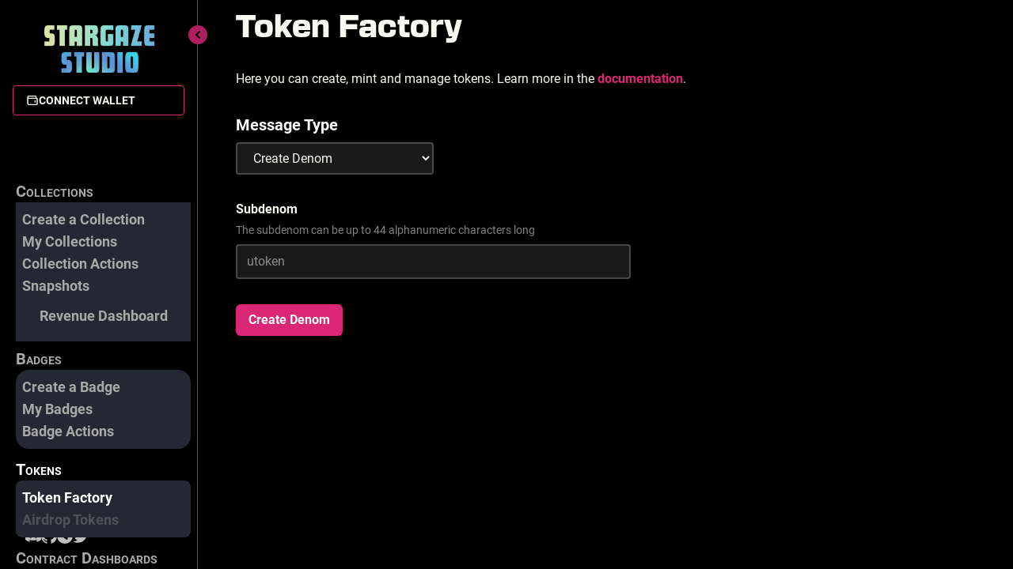

--- FILE ---
content_type: text/html; charset=utf-8
request_url: https://studio.stargaze.zone/tokenfactory/
body_size: 7423
content:
<!DOCTYPE html><html lang="en"><head><meta charSet="utf-8"/><meta content="minimum-scale=1, initial-scale=1, width=device-width" name="viewport"/><meta name="description" content="Stargaze Studio is built to provide useful smart contract interfaces that help you build and deploy your own NFT collection in no time."/><meta name="twitter:card" content="summary_large_image"/><meta name="twitter:site" content="@StargazeZone"/><meta name="twitter:creator" content="@StargazeZone"/><meta property="og:description" content="Stargaze Studio is built to provide useful smart contract interfaces that help you build and deploy your own NFT collection in no time."/><meta property="og:url" content="https:///tokenfactory/"/><meta property="og:type" content="website"/><meta property="og:image" content="undefined/social.png"/><meta property="og:site_name" content="Stargaze Studio"/><link rel="canonical" href="https:///tokenfactory/"/><title>TokenFactory | Stargaze Studio</title><meta name="robots" content="index,follow"/><meta name="googlebot" content="index,follow"/><meta property="og:title" content="TokenFactory | Stargaze Studio"/><meta name="next-head-count" content="16"/><meta charSet="UTF-8"/><meta content="ie=edge" http-equiv="X-UA-Compatible"/><link href="/assets/favicon.ico" rel="shortcut icon"/><link href="/assets/favicon-16x16.png" rel="icon" sizes="16x16" type="image/png"/><link href="/assets/favicon-32x32.png" rel="icon" sizes="32x32" type="image/png"/><link href="/assets/favicon-96x96.png" rel="icon" sizes="96x96" type="image/png"/><link href="/assets/manifest.webmanifest" rel="manifest"/><meta content="yes" name="mobile-web-app-capable"/><meta content="#F0827D" name="theme-color"/><meta content="Stargaze Studio" name="application-name"/><link href="/assets/apple-touch-icon-57x57.png" rel="apple-touch-icon" sizes="57x57"/><link href="/assets/apple-touch-icon-60x60.png" rel="apple-touch-icon" sizes="60x60"/><link href="/assets/apple-touch-icon-72x72.png" rel="apple-touch-icon" sizes="72x72"/><link href="/assets/apple-touch-icon-76x76.png" rel="apple-touch-icon" sizes="76x76"/><link href="/assets/apple-touch-icon-114x114.png" rel="apple-touch-icon" sizes="114x114"/><link href="/assets/apple-touch-icon-120x120.png" rel="apple-touch-icon" sizes="120x120"/><link href="/assets/apple-touch-icon-144x144.png" rel="apple-touch-icon" sizes="144x144"/><link href="/assets/apple-touch-icon-152x152.png" rel="apple-touch-icon" sizes="152x152"/><link href="/assets/apple-touch-icon-167x167.png" rel="apple-touch-icon" sizes="167x167"/><link href="/assets/apple-touch-icon-180x180.png" rel="apple-touch-icon" sizes="180x180"/><link href="/assets/apple-touch-icon-1024x1024.png" rel="apple-touch-icon" sizes="1024x1024"/><meta content="yes" name="apple-mobile-web-app-capable"/><meta content="black-translucent" name="apple-mobile-web-app-status-bar-style"/><meta content="Stargaze Studio" name="apple-mobile-web-app-title"/><link href="/assets/apple-touch-startup-image-640x1136.png" media="(device-width: 320px) and (device-height: 568px) and (-webkit-device-pixel-ratio: 2) and (orientation: portrait)" rel="apple-touch-startup-image"/><link href="/assets/apple-touch-startup-image-1136x640.png" media="(device-width: 320px) and (device-height: 568px) and (-webkit-device-pixel-ratio: 2) and (orientation: landscape)" rel="apple-touch-startup-image"/><link href="/assets/apple-touch-startup-image-750x1334.png" media="(device-width: 375px) and (device-height: 667px) and (-webkit-device-pixel-ratio: 2) and (orientation: portrait)" rel="apple-touch-startup-image"/><link href="/assets/apple-touch-startup-image-1334x750.png" media="(device-width: 375px) and (device-height: 667px) and (-webkit-device-pixel-ratio: 2) and (orientation: landscape)" rel="apple-touch-startup-image"/><link href="/assets/apple-touch-startup-image-1125x2436.png" media="(device-width: 375px) and (device-height: 812px) and (-webkit-device-pixel-ratio: 3) and (orientation: portrait)" rel="apple-touch-startup-image"/><link href="/assets/apple-touch-startup-image-2436x1125.png" media="(device-width: 375px) and (device-height: 812px) and (-webkit-device-pixel-ratio: 3) and (orientation: landscape)" rel="apple-touch-startup-image"/><link href="/assets/apple-touch-startup-image-1170x2532.png" media="(device-width: 390px) and (device-height: 844px) and (-webkit-device-pixel-ratio: 3) and (orientation: portrait)" rel="apple-touch-startup-image"/><link href="/assets/apple-touch-startup-image-2532x1170.png" media="(device-width: 390px) and (device-height: 844px) and (-webkit-device-pixel-ratio: 3) and (orientation: landscape)" rel="apple-touch-startup-image"/><link href="/assets/apple-touch-startup-image-828x1792.png" media="(device-width: 414px) and (device-height: 896px) and (-webkit-device-pixel-ratio: 2) and (orientation: portrait)" rel="apple-touch-startup-image"/><link href="/assets/apple-touch-startup-image-1792x828.png" media="(device-width: 414px) and (device-height: 896px) and (-webkit-device-pixel-ratio: 2) and (orientation: landscape)" rel="apple-touch-startup-image"/><link href="/assets/apple-touch-startup-image-1242x2688.png" media="(device-width: 414px) and (device-height: 896px) and (-webkit-device-pixel-ratio: 3) and (orientation: portrait)" rel="apple-touch-startup-image"/><link href="/assets/apple-touch-startup-image-2688x1242.png" media="(device-width: 414px) and (device-height: 896px) and (-webkit-device-pixel-ratio: 3) and (orientation: landscape)" rel="apple-touch-startup-image"/><link href="/assets/apple-touch-startup-image-1242x2208.png" media="(device-width: 414px) and (device-height: 736px) and (-webkit-device-pixel-ratio: 3) and (orientation: portrait)" rel="apple-touch-startup-image"/><link href="/assets/apple-touch-startup-image-2208x1242.png" media="(device-width: 414px) and (device-height: 736px) and (-webkit-device-pixel-ratio: 3) and (orientation: landscape)" rel="apple-touch-startup-image"/><link href="/assets/apple-touch-startup-image-1284x2778.png" media="(device-width: 428px) and (device-height: 926px) and (-webkit-device-pixel-ratio: 3) and (orientation: portrait)" rel="apple-touch-startup-image"/><link href="/assets/apple-touch-startup-image-2778x1284.png" media="(device-width: 428px) and (device-height: 926px) and (-webkit-device-pixel-ratio: 3) and (orientation: landscape)" rel="apple-touch-startup-image"/><link href="/assets/apple-touch-startup-image-1536x2048.png" media="(device-width: 768px) and (device-height: 1024px) and (-webkit-device-pixel-ratio: 2) and (orientation: portrait)" rel="apple-touch-startup-image"/><link href="/assets/apple-touch-startup-image-2048x1536.png" media="(device-width: 768px) and (device-height: 1024px) and (-webkit-device-pixel-ratio: 2) and (orientation: landscape)" rel="apple-touch-startup-image"/><link href="/assets/apple-touch-startup-image-1620x2160.png" media="(device-width: 810px) and (device-height: 1080px) and (-webkit-device-pixel-ratio: 2) and (orientation: portrait)" rel="apple-touch-startup-image"/><link href="/assets/apple-touch-startup-image-2160x1620.png" media="(device-width: 810px) and (device-height: 1080px) and (-webkit-device-pixel-ratio: 2) and (orientation: landscape)" rel="apple-touch-startup-image"/><link href="/assets/apple-touch-startup-image-1668x2388.png" media="(device-width: 834px) and (device-height: 1194px) and (-webkit-device-pixel-ratio: 2) and (orientation: portrait)" rel="apple-touch-startup-image"/><link href="/assets/apple-touch-startup-image-2388x1668.png" media="(device-width: 834px) and (device-height: 1194px) and (-webkit-device-pixel-ratio: 2) and (orientation: landscape)" rel="apple-touch-startup-image"/><link href="/assets/apple-touch-startup-image-1668x2224.png" media="(device-width: 834px) and (device-height: 1112px) and (-webkit-device-pixel-ratio: 2) and (orientation: portrait)" rel="apple-touch-startup-image"/><link href="/assets/apple-touch-startup-image-2224x1668.png" media="(device-width: 834px) and (device-height: 1112px) and (-webkit-device-pixel-ratio: 2) and (orientation: landscape)" rel="apple-touch-startup-image"/><link href="/assets/apple-touch-startup-image-2048x2732.png" media="(device-width: 1024px) and (device-height: 1366px) and (-webkit-device-pixel-ratio: 2) and (orientation: portrait)" rel="apple-touch-startup-image"/><link href="/assets/apple-touch-startup-image-2732x2048.png" media="(device-width: 1024px) and (device-height: 1366px) and (-webkit-device-pixel-ratio: 2) and (orientation: landscape)" rel="apple-touch-startup-image"/><meta content="#F0827D" name="msapplication-TileColor"/><meta content="/assets/mstile-144x144.png" name="msapplication-TileImage"/><meta content="/assets/browserconfig.xml" name="msapplication-config"/><link href="/assets/yandex-browser-manifest.json" rel="yandex-tableau-widget"/><link rel="preload" href="/_next/static/css/a402bf9e0e80fcb8.css" as="style"/><link rel="stylesheet" href="/_next/static/css/a402bf9e0e80fcb8.css" data-n-g=""/><noscript data-n-css=""></noscript><script defer="" nomodule="" src="/_next/static/chunks/polyfills-5cd94c89d3acac5f.js"></script><script src="/_next/static/chunks/webpack-7ad7baf407a16ba4.js" defer=""></script><script src="/_next/static/chunks/framework-4c3194704528425d.js" defer=""></script><script src="/_next/static/chunks/main-fd8f72ee0ebc4921.js" defer=""></script><script src="/_next/static/chunks/pages/_app-b400c69597a081bf.js" defer=""></script><script src="/_next/static/chunks/3281-56073b0dcc22447e.js" defer=""></script><script src="/_next/static/chunks/5511-70fa7a649fc1b788.js" defer=""></script><script src="/_next/static/chunks/pages/tokenfactory-e46a234bd88a01ad.js" defer=""></script><script src="/_next/static/eXiRtBdifE7QFI2jmHWj3/_buildManifest.js" defer=""></script><script src="/_next/static/eXiRtBdifE7QFI2jmHWj3/_ssgManifest.js" defer=""></script><script src="/_next/static/eXiRtBdifE7QFI2jmHWj3/_middlewareManifest.js" defer=""></script></head><body class="font-sans antialiased"><div id="__next"><div data-is-controlled="false" style="visibility:hidden" class=""></div><div style="position:fixed;z-index:9999;top:16px;left:16px;right:16px;bottom:16px;pointer-events:none"></div><div class="overflow-hidden relative"><div class="hidden bg-black sm:flex"><div class="min-w-[250px] max-w-[250px] relative z-10"><div class="overflow-x-visible fixed top-0 left-0 min-w-[250px] max-w-[250px] no-scrollbar border-r-[1px] border-r-plumbus-light"><div class="flex flex-col gap-y-4 p-8 min-h-screen"><a rel="" href="/"><img alt="Brand Text" class="ml-6 w-3/4" src="/studio-logo.png"/></a><div class="mt-4 mb-2"><div class="grid -mx-4"><button class="flex gap-x-2 items-center text-sm font-bold uppercase truncate py-2 px-4 rounded border border-plumbus hover:bg-white/10 transition-colors w-full" type="button"><svg stroke="currentColor" fill="currentColor" stroke-width="0" viewBox="0 0 24 24" height="16" width="16" xmlns="http://www.w3.org/2000/svg"><path d="M16 12h2v4h-2z"></path><path d="M20 7V5c0-1.103-.897-2-2-2H5C3.346 3 2 4.346 2 6v12c0 2.201 1.794 3 3 3h15c1.103 0 2-.897 2-2V9c0-1.103-.897-2-2-2zM5 5h13v2H5a1.001 1.001 0 0 1 0-2zm15 14H5.012C4.55 18.988 4 18.805 4 18V8.815c.314.113.647.185 1 .185h15v10z"></path></svg><span>Connect Wallet</span></button></div></div><div class="absolute left-[5%] mt-2 top-[30%]"><ul class="group py-1 px-2 w-full bg-transparent menu rounded-box"><li tabindex="0"><div class="z-40 text-xl font-bold group-hover:text-white bg-transparent rounded-lg small-caps hover:bg-white/5 transition-colors text-gray"><a href="/collections/">Collections</a></div><ul class="z-50 p-2 bg-base-200"><li class="text-lg font-bold hover:text-white hover:bg-stargaze-80 rounded text-gray" tabindex="-1"><a href="/collections/create/">Create a Collection</a></li><li class="text-lg font-bold hover:text-white hover:bg-stargaze-80 rounded text-gray" tabindex="-1"><a href="/collections/myCollections/">My Collections</a></li><li class="text-lg font-bold hover:text-white hover:bg-stargaze-80 rounded text-gray" tabindex="-1"><a href="/collections/actions/">Collection Actions</a></li><li class="text-lg font-bold hover:text-white hover:bg-stargaze-80 rounded text-gray" tabindex="-1"><a href="/snapshots/">Snapshots</a></li><li class="text-lg font-bold hover:text-white hover:bg-stargaze-80 rounded" tabindex="-1"><label class="w-full h-full text-lg font-bold text-gray hover:text-white normal-case bg-clip-text bg-transparent border-none animate-none btn modal-button" for="my-modal-1">Revenue Dashboard</label></li></ul></li></ul><ul class="group py-1 px-2 w-full bg-transparent menu rounded-box"><li tabindex="0"><span class="z-40 text-xl font-bold group-hover:text-white bg-transparent rounded-lg small-caps hover:bg-white/5 transition-colors text-gray"><a href="/badges/"> Badges </a></span><ul class="z-50 p-2 rounded-box bg-base-200"><li class="text-lg font-bold hover:text-white hover:bg-stargaze-80 rounded text-gray" tabindex="-1"><a href="/badges/create/">Create a Badge</a></li><li class="text-lg font-bold hover:text-white hover:bg-stargaze-80 rounded text-gray" tabindex="-1"><a href="/badges/myBadges/">My Badges</a></li><li class="text-lg font-bold hover:text-white hover:bg-stargaze-80 rounded text-gray" tabindex="-1"><a href="/badges/actions/">Badge Actions</a></li></ul></li></ul><ul class="group p-2 w-full bg-transparent menu rounded-box"><li tabindex="0"><span class="z-40 text-xl font-bold group-hover:text-white bg-transparent rounded-lg small-caps hover:bg-white/5 transition-colors text-white"><a href="/tokenfactory/">Tokens</a></span><ul class="z-50 p-2 rounded-box bg-base-200"><li class="text-lg font-bold hover:text-white hover:bg-stargaze-80 rounded text-white" tabindex="-1"><a href="/tokenfactory/">Token Factory</a></li><li class="disabled text-lg font-bold hover:text-white text-gray" tabindex="-1"><a href="/">Airdrop Tokens</a></li></ul></li></ul><ul class="group py-1 px-2 w-full bg-transparent menu rounded-box"><li tabindex="0"><span class="z-40 text-xl font-bold group-hover:text-white bg-transparent rounded-lg small-caps hover:bg-white/5 transition-colors text-gray"><a href="/contracts/"> Contract Dashboards </a></span><ul class="z-50 p-2 bg-base-200"><li class="text-lg font-bold hover:text-white hover:bg-stargaze-80 rounded text-gray" tabindex="-1"><a href="/contracts/baseMinter/">Base Minter Contract</a></li><li class="text-lg font-bold hover:text-white hover:bg-stargaze-80 rounded text-gray" tabindex="-1"><a href="/contracts/vendingMinter/">Vending Minter Contract</a></li><li class="text-lg font-bold hover:text-white hover:bg-stargaze-80 rounded text-gray" tabindex="-1"><a href="/contracts/openEditionMinter/">Open Edition Minter Contract</a></li><li class="text-lg font-bold hover:text-white hover:bg-stargaze-80 rounded text-gray" tabindex="-1"><a href="/contracts/sg721/">SG721 Contract</a></li><li class="text-lg font-bold hover:text-white hover:bg-stargaze-80 rounded text-gray" tabindex="-1"><a href="/contracts/whitelist/">Whitelist Contract</a></li><li class="text-lg font-bold hover:text-white hover:bg-stargaze-80 rounded text-gray" tabindex="-1"><a href="/contracts/badgeHub/">Badge Hub Contract</a></li><li class="text-lg font-bold hover:text-white hover:bg-stargaze-80 rounded text-gray" tabindex="-1"><a href="/contracts/splits/">Splits Contract</a></li><li class="text-lg font-bold hover:text-white hover:bg-stargaze-80 rounded text-gray" tabindex="-1"><a href="/contracts/royaltyRegistry/">Royalty Registry</a></li><li class="text-lg font-bold hover:text-white hover:bg-stargaze-80 rounded text-gray" tabindex="-1"><a href="/contracts/upload/">Upload Contract</a></li></ul></li></ul><ul class="group py-1 px-2 w-full bg-transparent menu rounded-box"><li tabindex="0"><span class="z-40 text-xl font-bold group-hover:text-white bg-transparent rounded-lg small-caps hover:bg-white/5 transition-colors text-gray"><a href="/authz/"> Authz </a></span></li></ul></div><div><input class="modal-toggle" id="my-modal-1" type="checkbox"/><label class="cursor-pointer modal" for="my-modal-1"><label class="absolute top-[25%] bottom-5 left-1/3 max-w-[600px] max-h-[450px] border-2 no-scrollbar modal-box" for="temp"><div class="text-xl font-bold"><div class="text-sm font-thin">The tool provided on this website is for informational purposes only and does not constitute tax, legal or financial advice. The information provided by the tool is not intended to be used for tax planning, tax avoidance, promoting, marketing or related purposes. Users should consult their own tax, legal or financial advisors prior to acting on any information provided by the tool. By clicking accept below, you agree that neither Stargaze Foundation or Public Awesome, LLC or any of its directors, officers, employees, or advisors shall be responsible for any errors, omissions, or inaccuracies in the information provided by the tool, and shall not be liable for any damages, losses, or expenses arising out of or in connection with the use of the tool. Furthermore, you agree to indemnify Stargaze Foundation, Public Awesome, LLC and any of its directors, officers, employees and advisors against any claims, suits, or actions related to your use of the tool.</div><br/><div class="flex flex-row pb-4"><label class="flex flex-col space-y-1" for="terms"><span class="text-sm font-light text-white">I agree with the terms above.</span></label><input class="p-2 mb-1 ml-2" id="terms" name="terms" type="checkbox"/></div><br/>Are you sure to proceed to the Creator Revenue Dashboard?<!-- --></div><div class="flex justify-end w-full"><button class="group flex items-center py-2 space-x-2 font-bold focus:ring px-4 bg-plumbus hover:bg-plumbus-light rounded  px-0 mt-4 mr-5 mb-4 max-h-12 bg-gray-600 hover:bg-gray-700" type="button"><div><label class="w-full h-full text-white bg-gray-600 hover:bg-gray-700 rounded border-0 btn modal-button" for="my-modal-1">Go Back</label></div></button><a class="my-4" rel="noopener" target="_blank"><button class="group flex items-center py-2 space-x-2 font-bold focus:ring px-4 bg-plumbus hover:bg-plumbus-light rounded  opacity-50 cursor-not-allowed pointer-events-none px-5 w-full h-full" disabled="" type="button"><div>Confirm</div></button></a></div></label></label></div><div><input class="modal-toggle" id="my-modal-8" type="checkbox"/><label class="cursor-pointer modal" for="my-modal-8"><label class="absolute top-[15%] bottom-5 left-[21.5%] lg:max-w-[70%] max-h-[500px] border-2 no-scrollbar modal-box" for="temp"><div class="text-xl font-bold"><table class="table w-full h-1/2"><thead class="sticky inset-x-0 top-0 bg-blue-400/20 backdrop-blur-sm"><tr><th class="text-lg font-bold bg-transparent">#</th><th class="text-lg font-bold bg-transparent">Type</th><th class="text-lg font-bold bg-transparent">Message</th><th class="text-lg font-bold bg-transparent">Time (UTC +<!-- -->0<!-- -->)<!-- --> <!-- --></th><th class="bg-transparent"></th></tr></thead><tbody></tbody></table><br/></div><div class="flex flex-row"><div class="flex justify-start ml-4 w-full"><button class="group flex items-center py-2 space-x-2 font-bold focus:ring px-4 bg-plumbus hover:bg-plumbus-light rounded  px-0 mt-4 mr-5 mb-4 max-h-12 bg-gray-600 hover:bg-gray-700" type="button"><div><label class="w-full h-full text-white bg-gray-600 hover:bg-gray-700 rounded border-0 btn modal-button" for="my-modal-8">Go Back</label></div></button><button class="group flex items-center py-2 space-x-2 font-bold focus:ring px-4 bg-plumbus hover:bg-plumbus-light rounded  px-0 mt-4 mr-5 mb-4 max-h-12 bg-gray-600 hover:bg-gray-700" type="button"><div><label class="w-full h-full text-white bg-blue-400 hover:bg-blue-500 rounded border-0 btn modal-button" for="my-modal-8">Clear</label></div></button></div><div class="flex justify-end w-full"><button class="group flex items-center py-2 space-x-2 font-bold focus:ring px-4 bg-plumbus hover:bg-plumbus-light rounded  px-0 mt-4 mr-5 mb-4 max-h-12 bg-gray-600 hover:bg-gray-700" type="button"><div><label class="w-full h-full text-white bg-stargaze hover:bg-stargaze/80 rounded border-0 btn modal-button" for="my-modal-8">Download</label></div></button></div></div></label></label></div><div><input class="modal-toggle" id="my-modal-9" type="checkbox"/><label class="cursor-pointer modal" for="my-modal-9"><label class="absolute top-[42%] bottom-5 left-[260px] max-w-[450px] max-h-[250px]
          border-[1px] no-scrollbar modal-box" for="temp"><div class="flex flex-col justify-between h-full"><div class="flex flex-col"><h1 class="text-2xl font-bold underline underline-offset-2">Settings</h1><div class="flex justify-start w-full"><div class="flex-row mt-2 w-full form-control"><h1 class="mt-[5px] text-lg font-bold">Time &amp; Date: </h1><label class="justify-start ml-6 cursor-pointer label"><span class="mr-2 font-bold">Local</span><input class="bg-gray-600 checkbox" type="checkbox"/></label><label class="justify-start ml-4 cursor-pointer label"><span class="mr-2 font-bold">UTC</span><input class="bg-stargaze checkbox" type="checkbox" checked=""/></label></div></div></div><button class="group flex items-center py-2 space-x-2 font-bold focus:ring px-8 bg-plumbus hover:bg-plumbus-light rounded  w-[40%] max-h-12 bg-blue-500 hover:bg-blue-600" type="button"><div>Use Defaults</div></button></div></label></label></div><div class="flex-grow"></div><ul class="text-sm list-disc list-inside"></ul><div class="text-xs text-white/50">Stargaze Studio <!-- -->0.8.8<!-- --> <!-- --><br/>Powered by<!-- --> <!-- --><a class="text-plumbus hover:underline" target="_blank" rel="noopener noreferrer " href="https://stargaze.zone">Stargaze</a></div><div class="flex gap-x-6 items-center text-white/75"><a class="hover:text-plumbus" target="_blank" rel="noopener noreferrer " href="https://discord.gg/stargaze"><svg stroke="currentColor" fill="currentColor" stroke-width="0" role="img" viewBox="0 0 24 24" aria-label="Discord" height="20" width="20" xmlns="http://www.w3.org/2000/svg"><title></title><path d="M20.317 4.3698a19.7913 19.7913 0 00-4.8851-1.5152.0741.0741 0 00-.0785.0371c-.211.3753-.4447.8648-.6083 1.2495-1.8447-.2762-3.68-.2762-5.4868 0-.1636-.3933-.4058-.8742-.6177-1.2495a.077.077 0 00-.0785-.037 19.7363 19.7363 0 00-4.8852 1.515.0699.0699 0 00-.0321.0277C.5334 9.0458-.319 13.5799.0992 18.0578a.0824.0824 0 00.0312.0561c2.0528 1.5076 4.0413 2.4228 5.9929 3.0294a.0777.0777 0 00.0842-.0276c.4616-.6304.8731-1.2952 1.226-1.9942a.076.076 0 00-.0416-.1057c-.6528-.2476-1.2743-.5495-1.8722-.8923a.077.077 0 01-.0076-.1277c.1258-.0943.2517-.1923.3718-.2914a.0743.0743 0 01.0776-.0105c3.9278 1.7933 8.18 1.7933 12.0614 0a.0739.0739 0 01.0785.0095c.1202.099.246.1981.3728.2924a.077.077 0 01-.0066.1276 12.2986 12.2986 0 01-1.873.8914.0766.0766 0 00-.0407.1067c.3604.698.7719 1.3628 1.225 1.9932a.076.076 0 00.0842.0286c1.961-.6067 3.9495-1.5219 6.0023-3.0294a.077.077 0 00.0313-.0552c.5004-5.177-.8382-9.6739-3.5485-13.6604a.061.061 0 00-.0312-.0286zM8.02 15.3312c-1.1825 0-2.1569-1.0857-2.1569-2.419 0-1.3332.9555-2.4189 2.157-2.4189 1.2108 0 2.1757 1.0952 2.1568 2.419 0 1.3332-.9555 2.4189-2.1569 2.4189zm7.9748 0c-1.1825 0-2.1569-1.0857-2.1569-2.419 0-1.3332.9554-2.4189 2.1569-2.4189 1.2108 0 2.1757 1.0952 2.1568 2.419 0 1.3332-.946 2.4189-2.1568 2.4189Z"></path></svg></a><a class="hover:text-plumbus" target="_blank" rel="noopener noreferrer " href="https://github.com/public-awesome/stargaze-studio"><svg stroke="currentColor" fill="currentColor" stroke-width="0" version="1.1" viewBox="0 0 16 16" aria-label="GitHub" height="20" width="20" xmlns="http://www.w3.org/2000/svg"><path d="M8 0.198c-4.418 0-8 3.582-8 8 0 3.535 2.292 6.533 5.471 7.591 0.4 0.074 0.547-0.174 0.547-0.385 0-0.191-0.008-0.821-0.011-1.489-2.226 0.484-2.695-0.944-2.695-0.944-0.364-0.925-0.888-1.171-0.888-1.171-0.726-0.497 0.055-0.486 0.055-0.486 0.803 0.056 1.226 0.824 1.226 0.824 0.714 1.223 1.872 0.869 2.328 0.665 0.072-0.517 0.279-0.87 0.508-1.070-1.777-0.202-3.645-0.888-3.645-3.954 0-0.873 0.313-1.587 0.824-2.147-0.083-0.202-0.357-1.015 0.077-2.117 0 0 0.672-0.215 2.201 0.82 0.638-0.177 1.322-0.266 2.002-0.269 0.68 0.003 1.365 0.092 2.004 0.269 1.527-1.035 2.198-0.82 2.198-0.82 0.435 1.102 0.162 1.916 0.079 2.117 0.513 0.56 0.823 1.274 0.823 2.147 0 3.073-1.872 3.749-3.653 3.947 0.287 0.248 0.543 0.735 0.543 1.481 0 1.070-0.009 1.932-0.009 2.195 0 0.213 0.144 0.462 0.55 0.384 3.177-1.059 5.466-4.057 5.466-7.59 0-4.418-3.582-8-8-8z"></path></svg></a><a class="hover:text-plumbus" target="_blank" rel="noopener noreferrer " href="https://t.me/joinchat/ZQ95YmIn3AI0ODFh"><svg stroke="currentColor" fill="currentColor" stroke-width="0" role="img" viewBox="0 0 24 24" aria-label="Telegram" height="20" width="20" xmlns="http://www.w3.org/2000/svg"><title></title><path d="M11.944 0A12 12 0 0 0 0 12a12 12 0 0 0 12 12 12 12 0 0 0 12-12A12 12 0 0 0 12 0a12 12 0 0 0-.056 0zm4.962 7.224c.1-.002.321.023.465.14a.506.506 0 0 1 .171.325c.016.093.036.306.02.472-.18 1.898-.962 6.502-1.36 8.627-.168.9-.499 1.201-.82 1.23-.696.065-1.225-.46-1.9-.902-1.056-.693-1.653-1.124-2.678-1.8-1.185-.78-.417-1.21.258-1.91.177-.184 3.247-2.977 3.307-3.23.007-.032.014-.15-.056-.212s-.174-.041-.249-.024c-.106.024-1.793 1.14-5.061 3.345-.48.33-.913.49-1.302.48-.428-.008-1.252-.241-1.865-.44-.752-.245-1.349-.374-1.297-.789.027-.216.325-.437.893-.663 3.498-1.524 5.83-2.529 6.998-3.014 3.332-1.386 4.025-1.627 4.476-1.635z"></path></svg></a><a class="hover:text-plumbus" target="_blank" rel="noopener noreferrer " href="https://twitter.com/stargazezone"><svg stroke="currentColor" fill="currentColor" stroke-width="0" version="1.1" viewBox="0 0 16 16" aria-label="Twitter" height="20" width="20" xmlns="http://www.w3.org/2000/svg"><path d="M16 3.538c-0.588 0.263-1.222 0.438-1.884 0.516 0.678-0.406 1.197-1.050 1.444-1.816-0.634 0.375-1.338 0.65-2.084 0.797-0.6-0.638-1.453-1.034-2.397-1.034-1.813 0-3.281 1.469-3.281 3.281 0 0.256 0.028 0.506 0.084 0.747-2.728-0.138-5.147-1.444-6.766-3.431-0.281 0.484-0.444 1.050-0.444 1.65 0 1.138 0.578 2.144 1.459 2.731-0.538-0.016-1.044-0.166-1.488-0.409 0 0.013 0 0.028 0 0.041 0 1.591 1.131 2.919 2.634 3.219-0.275 0.075-0.566 0.116-0.866 0.116-0.212 0-0.416-0.022-0.619-0.059 0.419 1.303 1.631 2.253 3.066 2.281-1.125 0.881-2.538 1.406-4.078 1.406-0.266 0-0.525-0.016-0.784-0.047 1.456 0.934 3.181 1.475 5.034 1.475 6.037 0 9.341-5.003 9.341-9.341 0-0.144-0.003-0.284-0.009-0.425 0.641-0.459 1.197-1.038 1.637-1.697z"></path></svg></a></div></div></div><button class="absolute top-[32px] right-[-12px] p-1 w-[24px] h-[24px] text-black bg-plumbus-light rounded-full hover:bg-plumbus" type="button"><svg stroke="currentColor" fill="currentColor" stroke-width="0" viewBox="0 0 320 512" class="mx-auto" height="12" width="12" xmlns="http://www.w3.org/2000/svg"><path d="M34.52 239.03L228.87 44.69c9.37-9.37 24.57-9.37 33.94 0l22.67 22.67c9.36 9.36 9.37 24.52.04 33.9L131.49 256l154.02 154.75c9.34 9.38 9.32 24.54-.04 33.9l-22.67 22.67c-9.37 9.37-24.57 9.37-33.94 0L34.52 272.97c-9.37-9.37-9.37-24.57 0-33.94z"></path></svg></button></div><div class="overflow-auto relative flex-grow h-screen no-scrollbar"><main class="mx-auto max-w-7xl"><section class="px-4 pt-4 pb-16 mx-auto space-y-8 ml-8 w-full"><h1 class="font-heading text-4xl font-bold">Token Factory</h1><p>Here you can create, mint and manage tokens.<!-- --> Learn more in the<!-- --> <!-- --><a class="font-bold text-plumbus hover:underline" target="_blank" rel="noopener noreferrer " href="https://docs.stargaze.zone/developers/token-factory">documentation</a>.<!-- --></p><div class="flex flex-col w-1/4"><span class="text-xl font-bold text-white">Message Type</span><select class="mt-2 pt-2 pb-2 px-4 placeholder:text-white/50 bg-white/10 rounded border-2 border-white/20 focus:ring focus:ring-plumbus-20"><option class="bg-black" value="MsgCreateDenom" selected="">Create Denom<!-- --></option><option class="bg-black" value="MsgMint">Mint<!-- --></option><option class="bg-black" value="MsgSend">Send Tokens<!-- --></option><option class="bg-black" value="MsgSetDenomMetadata">Set Denom Metadata<!-- --></option><option class="bg-black" value="MsgChangeAdmin">Change Admin<!-- --></option></select></div><div class="flex flex-col space-y-2 w-1/2"><label class="flex flex-col space-y-1" for="subdenom"><span class="font-bold first-letter:capitalize">Subdenom</span><span class="text-sm text-white/50">The subdenom can be up to 44 alphanumeric characters long</span></label><input class="bg-white/10 rounded border-2 border-white/20 form-input placeholder:text-white/50 focus:ring focus:ring-plumbus-20" id="subdenom" name="subdenom" placeholder="utoken" type="text" value=""/></div><button class="group flex items-center py-2 space-x-2 font-bold focus:ring px-4 bg-plumbus hover:bg-plumbus-light rounded  px-4 py-2 font-bold text-white bg-stargaze rounded-md" type="button"><div> <!-- -->Create Denom<!-- --></div></button></section></main></div></div><div class="flex flex-col justify-center items-center p-8 space-y-4 h-screen text-center bg-black/50 sm:hidden"><svg stroke="currentColor" fill="currentColor" stroke-width="0" viewBox="0 0 576 512" height="48" width="48" xmlns="http://www.w3.org/2000/svg"><path d="M528 0H48C21.5 0 0 21.5 0 48v320c0 26.5 21.5 48 48 48h192l-16 48h-72c-13.3 0-24 10.7-24 24s10.7 24 24 24h272c13.3 0 24-10.7 24-24s-10.7-24-24-24h-72l-16-48h192c26.5 0 48-21.5 48-48V48c0-26.5-21.5-48-48-48zm-16 352H64V64h448v288z"></path></svg><h1 class="text-2xl font-bold">Unsupported Viewport</h1><p>Stargaze Studio is best viewed on the big screen.<!-- --><br/>Please open Stargaze Studio on your tablet or desktop browser.<!-- --></p></div></div></div><script id="__NEXT_DATA__" type="application/json">{"props":{"pageProps":{}},"page":"/tokenfactory","query":{},"buildId":"eXiRtBdifE7QFI2jmHWj3","nextExport":true,"autoExport":true,"isFallback":false,"scriptLoader":[]}</script></body></html>

--- FILE ---
content_type: text/css; charset=utf-8
request_url: https://studio.stargaze.zone/_next/static/css/a402bf9e0e80fcb8.css
body_size: 47619
content:
@font-face{font-family:JetBrains Mono;font-style:normal;font-display:swap;font-weight:100;src:url(/_next/static/media/jetbrains-mono-latin-100-normal.fe0a2b62.woff2) format("woff2"),url(/_next/static/media/jetbrains-mono-latin-100-normal.0a8fb822.woff) format("woff")}@font-face{font-family:JetBrains Mono;font-style:normal;font-display:swap;font-weight:200;src:url(/_next/static/media/jetbrains-mono-latin-200-normal.1e84bc61.woff2) format("woff2"),url(/_next/static/media/jetbrains-mono-latin-200-normal.a0398aea.woff) format("woff")}@font-face{font-family:JetBrains Mono;font-style:normal;font-display:swap;font-weight:300;src:url(/_next/static/media/jetbrains-mono-latin-300-normal.114c19ce.woff2) format("woff2"),url(/_next/static/media/jetbrains-mono-latin-300-normal.bbaa00bf.woff) format("woff")}@font-face{font-family:JetBrains Mono;font-style:normal;font-display:swap;font-weight:400;src:url(/_next/static/media/jetbrains-mono-latin-400-normal.b864eb02.woff2) format("woff2"),url(/_next/static/media/jetbrains-mono-latin-400-normal.d390048f.woff) format("woff")}@font-face{font-family:JetBrains Mono;font-style:normal;font-display:swap;font-weight:500;src:url(/_next/static/media/jetbrains-mono-latin-500-normal.254b625a.woff2) format("woff2"),url(/_next/static/media/jetbrains-mono-latin-500-normal.915d38a0.woff) format("woff")}@font-face{font-family:JetBrains Mono;font-style:normal;font-display:swap;font-weight:600;src:url(/_next/static/media/jetbrains-mono-latin-600-normal.057aae94.woff2) format("woff2"),url(/_next/static/media/jetbrains-mono-latin-600-normal.606b5fa3.woff) format("woff")}@font-face{font-family:JetBrains Mono;font-style:normal;font-display:swap;font-weight:700;src:url(/_next/static/media/jetbrains-mono-latin-700-normal.c844b8c9.woff2) format("woff2"),url(/_next/static/media/jetbrains-mono-latin-700-normal.972bda76.woff) format("woff")}@font-face{font-family:JetBrains Mono;font-style:normal;font-display:swap;font-weight:800;src:url(/_next/static/media/jetbrains-mono-latin-800-normal.291a3bc5.woff2) format("woff2"),url(/_next/static/media/jetbrains-mono-latin-800-normal.0c092c3f.woff) format("woff")}@font-face{font-family:Roboto;font-style:normal;font-display:swap;font-weight:100;src:url(/_next/static/media/roboto-latin-100-normal.b0311f42.woff2) format("woff2"),url(/_next/static/media/roboto-latin-100-normal.fb8c9649.woff) format("woff")}@font-face{font-family:Roboto;font-style:normal;font-display:swap;font-weight:300;src:url(/_next/static/media/roboto-latin-300-normal.0dfc8c1e.woff2) format("woff2"),url(/_next/static/media/roboto-latin-300-normal.c5e7b25a.woff) format("woff")}@font-face{font-family:Roboto;font-style:normal;font-display:swap;font-weight:400;src:url(/_next/static/media/roboto-latin-400-normal.7b8d7718.woff2) format("woff2"),url(/_next/static/media/roboto-latin-400-normal.a69044dd.woff) format("woff")}@font-face{font-family:Roboto;font-style:normal;font-display:swap;font-weight:500;src:url(/_next/static/media/roboto-latin-500-normal.f7e6f1dc.woff2) format("woff2"),url(/_next/static/media/roboto-latin-500-normal.2c985b66.woff) format("woff")}@font-face{font-family:Roboto;font-style:normal;font-display:swap;font-weight:700;src:url(/_next/static/media/roboto-latin-700-normal.1827c79e.woff2) format("woff2"),url(/_next/static/media/roboto-latin-700-normal.f7058962.woff) format("woff")}@font-face{font-family:Roboto;font-style:normal;font-display:swap;font-weight:900;src:url(/_next/static/media/roboto-latin-900-normal.1cd89aeb.woff2) format("woff2"),url(/_next/static/media/roboto-latin-900-normal.0a700bfc.woff) format("woff")}

/*
! tailwindcss v3.0.24 | MIT License | https://tailwindcss.com
*/*,:after,:before{box-sizing:border-box;border:0 solid #e5e7eb}:after,:before{--tw-content:""}html{line-height:1.5;-webkit-text-size-adjust:100%;-moz-tab-size:4;-o-tab-size:4;tab-size:4}body{margin:0;line-height:inherit}hr{height:0;color:inherit;border-top-width:1px}abbr:where([title]){-webkit-text-decoration:underline dotted;text-decoration:underline dotted}h1,h2,h3,h4,h5,h6{font-size:inherit;font-weight:inherit}a{color:inherit;text-decoration:inherit}b,strong{font-weight:bolder}code,kbd,pre,samp{font-family:JetBrains Mono,ui-monospace,SFMono-Regular,Menlo,Monaco,Consolas,Liberation Mono,Courier New,monospace;font-size:1em}small{font-size:80%}sub,sup{font-size:75%;line-height:0;position:relative;vertical-align:baseline}sub{bottom:-.25em}sup{top:-.5em}table{text-indent:0;border-color:inherit;border-collapse:collapse}button,input,optgroup,select,textarea{font-family:inherit;font-size:100%;line-height:inherit;color:inherit;margin:0;padding:0}button,select{text-transform:none}[type=button],[type=reset],[type=submit],button{-webkit-appearance:button;background-color:transparent;background-image:none}:-moz-focusring{outline:auto}:-moz-ui-invalid{box-shadow:none}progress{vertical-align:baseline}::-webkit-inner-spin-button,::-webkit-outer-spin-button{height:auto}[type=search]{-webkit-appearance:textfield;outline-offset:-2px}::-webkit-search-decoration{-webkit-appearance:none}::-webkit-file-upload-button{-webkit-appearance:button;font:inherit}summary{display:list-item}blockquote,dd,dl,figure,h1,h2,h3,h4,h5,h6,hr,p,pre{margin:0}fieldset{margin:0}fieldset,legend{padding:0}menu,ol,ul{list-style:none;margin:0;padding:0}textarea{resize:vertical}input::-moz-placeholder,textarea::-moz-placeholder{opacity:1;color:#9ca3af}input:-ms-input-placeholder,textarea:-ms-input-placeholder{opacity:1;color:#9ca3af}input::placeholder,textarea::placeholder{opacity:1;color:#9ca3af}[role=button],button{cursor:pointer}:disabled{cursor:default}audio,canvas,embed,iframe,img,object,svg,video{display:block;vertical-align:middle}img,video{max-width:100%;height:auto}[hidden]{display:none}*,:after,:before{--ot-sups:"sups" 0;--ot-subs:"subs" 0;--ot-sinf:"sinf" 0;--ot-hlig:"hlig" 0;--ot-salt:"salt" 0;--ot-ss01:"ss01" 0;--ot-ss02:"ss02" 0;--ot-ss03:"ss03" 0;--ot-ss04:"ss04" 0;--ot-features:var(--ot-sups),var(--ot-subs),var(--ot-sinf),var(--ot-hlig),var(--ot-salt),var(--ot-ss01),var(--ot-ss02),var(--ot-ss03),var(--ot-ss04)}:root,[data-theme]{background-color:hsla(var(--b1)/var(--tw-bg-opacity,1));color:hsla(var(--bc)/var(--tw-text-opacity,1))}html{-webkit-tap-highlight-color:transparent}:root{--p:326 100% 74%;--pf:326 100% 59%;--sf:265 89% 62%;--af:31 100% 57%;--nf:230 15% 24%;--b2:231 15% 17%;--b3:231 15% 15%;--pc:326 100% 15%;--sc:265 100% 16%;--ac:31 100% 14%;--nc:230 71% 86%;--inc:191 100% 15%;--suc:135 100% 13%;--wac:65 100% 15%;--erc:0 100% 93%;--rounded-box:1rem;--rounded-btn:0.5rem;--rounded-badge:1.9rem;--animation-btn:0.25s;--animation-input:.2s;--btn-text-case:uppercase;--btn-focus-scale:0.95;--border-btn:1px;--tab-border:1px;--tab-radius:0.5rem;--s:265 89% 78%;--a:31 100% 71%;--n:230 15% 30%;--b1:231 15% 18%;--bc:60 30% 96%;--in:191 97% 77%;--su:135 94% 65%;--wa:65 92% 76%;--er:0 100% 67%}*,:after,:before{--tw-translate-x:0;--tw-translate-y:0;--tw-rotate:0;--tw-skew-x:0;--tw-skew-y:0;--tw-scale-x:1;--tw-scale-y:1;--tw-pan-x: ;--tw-pan-y: ;--tw-pinch-zoom: ;--tw-scroll-snap-strictness:proximity;--tw-ordinal: ;--tw-slashed-zero: ;--tw-numeric-figure: ;--tw-numeric-spacing: ;--tw-numeric-fraction: ;--tw-ring-inset: ;--tw-ring-offset-width:0px;--tw-ring-offset-color:#fff;--tw-ring-color:rgba(59,130,246,.5);--tw-ring-offset-shadow:0 0 #0000;--tw-ring-shadow:0 0 #0000;--tw-shadow:0 0 #0000;--tw-shadow-colored:0 0 #0000;--tw-blur: ;--tw-brightness: ;--tw-contrast: ;--tw-grayscale: ;--tw-hue-rotate: ;--tw-invert: ;--tw-saturate: ;--tw-sepia: ;--tw-drop-shadow: ;--tw-backdrop-blur: ;--tw-backdrop-brightness: ;--tw-backdrop-contrast: ;--tw-backdrop-grayscale: ;--tw-backdrop-hue-rotate: ;--tw-backdrop-invert: ;--tw-backdrop-opacity: ;--tw-backdrop-saturate: ;--tw-backdrop-sepia: }.container{width:100%}@media (min-width:640px){.container{max-width:640px}}@media (min-width:768px){.container{max-width:768px}}@media (min-width:1024px){.container{max-width:1024px}}@media (min-width:1280px){.container{max-width:1280px}}@media (min-width:1536px){.container{max-width:1536px}}.form-input,.form-multiselect,.form-select,.form-textarea{-webkit-appearance:none;-moz-appearance:none;appearance:none;background-color:#fff;border-color:#6b7280;border-width:1px;border-radius:0;padding:.5rem .75rem;font-size:1rem;line-height:1.5rem;--tw-shadow:0 0 #0000}.form-input:focus,.form-multiselect:focus,.form-select:focus,.form-textarea:focus{outline:2px solid transparent;outline-offset:2px;--tw-ring-inset:var(--tw-empty,/*!*/ /*!*/);--tw-ring-offset-width:0px;--tw-ring-offset-color:#fff;--tw-ring-color:#2563eb;--tw-ring-offset-shadow:var(--tw-ring-inset) 0 0 0 var(--tw-ring-offset-width) var(--tw-ring-offset-color);--tw-ring-shadow:var(--tw-ring-inset) 0 0 0 calc(1px + var(--tw-ring-offset-width)) var(--tw-ring-color);box-shadow:var(--tw-ring-offset-shadow),var(--tw-ring-shadow),var(--tw-shadow);border-color:#2563eb}.form-input::-moz-placeholder,.form-textarea::-moz-placeholder{color:#6b7280;opacity:1}.form-input:-ms-input-placeholder,.form-textarea:-ms-input-placeholder{color:#6b7280;opacity:1}.form-input::placeholder,.form-textarea::placeholder{color:#6b7280;opacity:1}.form-input::-webkit-datetime-edit-fields-wrapper{padding:0}.form-input::-webkit-date-and-time-value{min-height:1.5em}.form-input::-webkit-datetime-edit,.form-input::-webkit-datetime-edit-day-field,.form-input::-webkit-datetime-edit-hour-field,.form-input::-webkit-datetime-edit-meridiem-field,.form-input::-webkit-datetime-edit-millisecond-field,.form-input::-webkit-datetime-edit-minute-field,.form-input::-webkit-datetime-edit-month-field,.form-input::-webkit-datetime-edit-second-field,.form-input::-webkit-datetime-edit-year-field{padding-top:0;padding-bottom:0}.form-select{background-image:url("data:image/svg+xml,%3csvg xmlns='http://www.w3.org/2000/svg' fill='none' viewBox='0 0 20 20'%3e%3cpath stroke='%236b7280' stroke-linecap='round' stroke-linejoin='round' stroke-width='1.5' d='M6 8l4 4 4-4'/%3e%3c/svg%3e");background-position:right .5rem center;background-repeat:no-repeat;background-size:1.5em 1.5em;padding-right:2.5rem;-webkit-print-color-adjust:exact;color-adjust:exact}.avatar{position:relative;display:inline-flex}.avatar>div{display:block;aspect-ratio:1/1;overflow:hidden}.avatar img{height:100%;width:100%;-o-object-fit:cover;object-fit:cover}.avatar.placeholder>div{display:flex;align-items:center;justify-content:center}.badge{height:1.25rem;width:-webkit-fit-content;width:-moz-fit-content;width:fit-content;padding-left:.563rem;padding-right:.563rem;border-width:1px;border-color:hsl(var(--n)/var(--tw-border-opacity));border-radius:var(--rounded-badge,1.9rem)}.badge,.btn{display:inline-flex;align-items:center;justify-content:center;transition-property:color,background-color,border-color,fill,stroke,opacity,box-shadow,transform,filter,-webkit-text-decoration-color,-webkit-backdrop-filter;transition-property:color,background-color,border-color,text-decoration-color,fill,stroke,opacity,box-shadow,transform,filter,backdrop-filter;transition-property:color,background-color,border-color,text-decoration-color,fill,stroke,opacity,box-shadow,transform,filter,backdrop-filter,-webkit-text-decoration-color,-webkit-backdrop-filter;transition-duration:.2s;transition-timing-function:cubic-bezier(.4,0,.2,1);font-size:.875rem;line-height:1.25rem;--tw-border-opacity:1;--tw-bg-opacity:1;background-color:hsl(var(--n)/var(--tw-bg-opacity));--tw-text-opacity:1;color:hsl(var(--nc)/var(--tw-text-opacity))}.btn{flex-shrink:0;cursor:pointer;-webkit-user-select:none;-moz-user-select:none;-ms-user-select:none;user-select:none;flex-wrap:wrap;border-color:transparent;border-color:hsl(var(--n)/var(--tw-border-opacity));text-align:center;border-radius:var(--rounded-btn,.5rem);height:3rem;padding-left:1rem;padding-right:1rem;line-height:1em;min-height:3rem;font-weight:600;text-transform:uppercase;text-transform:var(--btn-text-case,uppercase);-webkit-text-decoration-line:none;text-decoration-line:none;border-width:var(--border-btn,1px);-webkit-animation:button-pop var(--animation-btn,.25s) ease-out;animation:button-pop var(--animation-btn,.25s) ease-out}.btn-disabled,.btn.loading,.btn.loading:hover,.btn[disabled]{pointer-events:none}.btn.loading:before{margin-right:.5rem;height:1rem;width:1rem;border-radius:9999px;border-width:2px;-webkit-animation:spin 2s linear infinite;animation:spin 2s linear infinite;content:"";border-color:transparent currentColor currentColor transparent}@media (prefers-reduced-motion:reduce){.btn.loading:before{-webkit-animation:spin 10s linear infinite;animation:spin 10s linear infinite}}@-webkit-keyframes spin{0%{transform:rotate(0deg)}to{transform:rotate(1turn)}}.btn-group{display:flex;flex-wrap:wrap}.btn-group>input[type=radio].btn{-webkit-appearance:none;-moz-appearance:none;appearance:none}.btn-group>input[type=radio].btn:before{content:attr(data-title)}.checkbox{flex-shrink:0;--chkbg:var(--bc);--chkfg:var(--b1);height:1.5rem;width:1.5rem;cursor:pointer;-webkit-appearance:none;-moz-appearance:none;appearance:none;border-width:1px;border-color:hsl(var(--bc)/var(--tw-border-opacity));--tw-border-opacity:0.2;border-radius:var(--rounded-btn,.5rem)}.footer{width:100%;grid-auto-flow:row;row-gap:2.5rem;-moz-column-gap:1rem;column-gap:1rem;font-size:.875rem;line-height:1.25rem}.footer,.footer>*{display:grid;place-items:start}.footer>*{gap:.5rem}@media (min-width:48rem){.footer{grid-auto-flow:column}.footer-center{grid-auto-flow:row dense}}.form-control{display:flex;flex-direction:column}.label{display:flex;-webkit-user-select:none;-moz-user-select:none;-ms-user-select:none;user-select:none;align-items:center;justify-content:space-between;padding:.5rem .25rem}.input{flex-shrink:1;transition-property:color,background-color,border-color,fill,stroke,opacity,box-shadow,transform,filter,-webkit-text-decoration-color,-webkit-backdrop-filter;transition-property:color,background-color,border-color,text-decoration-color,fill,stroke,opacity,box-shadow,transform,filter,backdrop-filter;transition-property:color,background-color,border-color,text-decoration-color,fill,stroke,opacity,box-shadow,transform,filter,backdrop-filter,-webkit-text-decoration-color,-webkit-backdrop-filter;transition-duration:.2s;transition-timing-function:cubic-bezier(.4,0,.2,1);height:3rem;padding-left:1rem;padding-right:1rem;font-size:.875rem;line-height:1.25rem;line-height:2;border-width:1px;border-color:hsl(var(--bc)/var(--tw-border-opacity));--tw-border-opacity:0;--tw-bg-opacity:1;background-color:hsl(var(--b1)/var(--tw-bg-opacity));border-radius:var(--rounded-btn,.5rem)}.input-group>*,.input-group>.input{border-radius:0}.link{cursor:pointer;-webkit-text-decoration-line:underline;text-decoration-line:underline}.mask{-webkit-mask-size:contain;mask-size:contain;-webkit-mask-repeat:no-repeat;mask-repeat:no-repeat;-webkit-mask-position:center;mask-position:center}.menu{display:flex;flex-direction:column}.menu.horizontal{display:inline-flex;flex-direction:row}.menu.horizontal :where(li){flex-direction:row}.menu :where(li){position:relative;display:flex;flex-direction:column;flex-wrap:wrap;align-items:stretch}.menu :where(li:not(.menu-title))>:where(:not(ul)){display:flex}.menu :where(li:not(.disabled):not(.menu-title))>:where(:not(ul)){cursor:pointer;-webkit-user-select:none;-moz-user-select:none;-ms-user-select:none;user-select:none;align-items:center;outline:2px solid transparent;outline-offset:2px}.menu>:where(li>:not(ul):focus){outline:2px solid transparent;outline-offset:2px}.menu>:where(li.disabled>:not(ul):focus){cursor:auto}.menu>:where(li) :where(ul){display:flex;flex-direction:column;align-items:stretch}.menu>:where(li)>:where(ul){position:absolute;display:none;top:auto;left:100%;border-top-left-radius:inherit;border-top-right-radius:inherit;border-bottom-right-radius:inherit;border-bottom-left-radius:inherit}.menu>:where(li:hover)>:where(ul){display:flex}.menu>:where(li:focus)>:where(ul){display:flex}.modal{pointer-events:none;visibility:hidden;position:fixed;top:0;right:0;bottom:0;left:0;display:flex;justify-content:center;opacity:0;z-index:999;background-color:hsl(var(--nf,var(--n))/var(--tw-bg-opacity));--tw-bg-opacity:0.4;transition-duration:.2s;transition-timing-function:cubic-bezier(.4,0,.2,1);transition-property:transform,opacity;overflow-y:hidden;-ms-scroll-chaining:none;overscroll-behavior:contain}:where(.modal){align-items:center}.modal-box{max-height:calc(100vh - 5em);--tw-bg-opacity:1;background-color:hsl(var(--b1)/var(--tw-bg-opacity));padding:1.5rem;transition-property:color,background-color,border-color,fill,stroke,opacity,box-shadow,transform,filter,-webkit-text-decoration-color,-webkit-backdrop-filter;transition-property:color,background-color,border-color,text-decoration-color,fill,stroke,opacity,box-shadow,transform,filter,backdrop-filter;transition-property:color,background-color,border-color,text-decoration-color,fill,stroke,opacity,box-shadow,transform,filter,backdrop-filter,-webkit-text-decoration-color,-webkit-backdrop-filter;transition-duration:.2s;transition-timing-function:cubic-bezier(.4,0,.2,1);width:91.666667%;max-width:32rem;--tw-scale-x:.9;--tw-scale-y:.9;transform:translate(var(--tw-translate-x),var(--tw-translate-y)) rotate(var(--tw-rotate)) skewX(var(--tw-skew-x)) skewY(var(--tw-skew-y)) scaleX(var(--tw-scale-x)) scaleY(var(--tw-scale-y));border-top-left-radius:var(--rounded-box,1rem);border-top-right-radius:var(--rounded-box,1rem);border-bottom-left-radius:var(--rounded-box,1rem);border-bottom-right-radius:var(--rounded-box,1rem);box-shadow:0 25px 50px -12px rgba(0,0,0,.25);overflow-y:auto;-ms-scroll-chaining:none;overscroll-behavior:contain}.modal-open,.modal-toggle:checked+.modal,.modal:target{pointer-events:auto;visibility:visible;opacity:1}.modal-toggle{position:fixed;height:0;width:0;opacity:0}.modal-toggle,.progress{-webkit-appearance:none;-moz-appearance:none;appearance:none}.progress{position:relative;width:100%;overflow:hidden;height:.5rem;border-radius:var(--rounded-box,1rem)}.radio{flex-shrink:0;--chkbg:var(--bc);width:1.5rem;-webkit-appearance:none;-moz-appearance:none;appearance:none;border-radius:9999px;border-width:1px;border-color:hsl(var(--bc)/var(--tw-border-opacity));--tw-border-opacity:0.2;transition:background,box-shadow var(--animation-input,.2s) ease-in-out}.radio,.range{height:1.5rem;cursor:pointer}.range{width:100%;-webkit-appearance:none;--range-shdw:var(--bc);overflow:hidden;background-color:transparent;border-radius:var(--rounded-box,1rem)}.range:focus{outline:none}.select{display:inline-flex;flex-shrink:0;cursor:pointer;-webkit-user-select:none;-moz-user-select:none;-ms-user-select:none;user-select:none;-webkit-appearance:none;-moz-appearance:none;appearance:none;height:3rem;padding-left:1rem;padding-right:2.5rem;font-size:.875rem;line-height:1.25rem;line-height:2;min-height:3rem;border-width:1px;border-color:hsl(var(--bc)/var(--tw-border-opacity));--tw-border-opacity:0;--tw-bg-opacity:1;background-color:hsl(var(--b1)/var(--tw-bg-opacity));font-weight:600;transition-property:color,background-color,border-color,fill,stroke,opacity,box-shadow,transform,filter,-webkit-text-decoration-color,-webkit-backdrop-filter;transition-property:color,background-color,border-color,text-decoration-color,fill,stroke,opacity,box-shadow,transform,filter,backdrop-filter;transition-property:color,background-color,border-color,text-decoration-color,fill,stroke,opacity,box-shadow,transform,filter,backdrop-filter,-webkit-text-decoration-color,-webkit-backdrop-filter;transition-duration:.2s;transition-timing-function:cubic-bezier(.4,0,.2,1);border-radius:var(--rounded-btn,.5rem);background-image:linear-gradient(45deg,transparent 50%,currentColor 0),linear-gradient(135deg,currentColor 50%,transparent 0);background-position:calc(100% - 20px) calc(1px + 50%),calc(100% - 16px) calc(1px + 50%);background-size:4px 4px,4px 4px;background-repeat:no-repeat}.select[multiple]{height:auto}.table{position:relative;text-align:left}.table th:first-child{position:sticky;position:-webkit-sticky;left:0;z-index:11}.textarea{flex-shrink:1;transition-property:color,background-color,border-color,fill,stroke,opacity,box-shadow,transform,filter,-webkit-text-decoration-color,-webkit-backdrop-filter;transition-property:color,background-color,border-color,text-decoration-color,fill,stroke,opacity,box-shadow,transform,filter,backdrop-filter;transition-property:color,background-color,border-color,text-decoration-color,fill,stroke,opacity,box-shadow,transform,filter,backdrop-filter,-webkit-text-decoration-color,-webkit-backdrop-filter;transition-duration:.2s;transition-timing-function:cubic-bezier(.4,0,.2,1);padding:.5rem 1rem;font-size:.875rem;line-height:1.25rem;line-height:2;min-height:3rem;border-width:1px;border-color:hsl(var(--bc)/var(--tw-border-opacity));--tw-border-opacity:0;--tw-bg-opacity:1;background-color:hsl(var(--b1)/var(--tw-bg-opacity));border-radius:var(--rounded-btn,.5rem)}.toast{position:fixed;display:flex;min-width:-webkit-fit-content;min-width:-moz-fit-content;min-width:fit-content;flex-direction:column;gap:.5rem;padding:1rem}.toggle{flex-shrink:0;--chkbg:hsla(var(--bc)/0.2);--handleoffset:1.5rem;height:1.5rem;width:3rem;cursor:pointer;-webkit-appearance:none;-moz-appearance:none;appearance:none;border-width:1px;border-color:hsl(var(--bc)/var(--tw-border-opacity));--tw-border-opacity:0.2;background-color:hsl(var(--bc)/var(--tw-bg-opacity));--tw-bg-opacity:0.2;transition-duration:.3s;transition-timing-function:cubic-bezier(.4,0,.2,1);border-radius:var(--rounded-badge,1.9rem);transition:background,box-shadow var(--animation-input,.2s) ease-in-out;box-shadow:calc(var(--handleoffset) * -1) 0 0 2px hsl(var(--b1)) inset,0 0 0 2px hsl(var(--b1)) inset}.avatar-group .avatar{overflow:hidden;border-radius:9999px;border-width:4px;--tw-border-opacity:1;border-color:hsl(var(--b1)/var(--tw-border-opacity))}.btn-outline .badge{--tw-border-opacity:1;border-color:hsl(var(--nf,var(--n))/var(--tw-border-opacity));--tw-text-opacity:1;color:hsl(var(--nc)/var(--tw-text-opacity))}.btn-outline.btn-primary .badge{--tw-border-opacity:1;border-color:hsl(var(--p)/var(--tw-border-opacity));--tw-bg-opacity:1;background-color:hsl(var(--p)/var(--tw-bg-opacity));--tw-text-opacity:1;color:hsl(var(--pc)/var(--tw-text-opacity))}.btn-outline.btn-secondary .badge{--tw-border-opacity:1;border-color:hsl(var(--s)/var(--tw-border-opacity));--tw-bg-opacity:1;background-color:hsl(var(--s)/var(--tw-bg-opacity));--tw-text-opacity:1;color:hsl(var(--sc)/var(--tw-text-opacity))}.btn-outline.btn-accent .badge{--tw-border-opacity:1;border-color:hsl(var(--a)/var(--tw-border-opacity));--tw-bg-opacity:1;background-color:hsl(var(--a)/var(--tw-bg-opacity));--tw-text-opacity:1;color:hsl(var(--ac)/var(--tw-text-opacity))}.btn-outline .badge.outline{--tw-border-opacity:1;border-color:hsl(var(--nf,var(--n))/var(--tw-border-opacity));background-color:transparent}.btn-outline:hover .badge{--tw-border-opacity:1;--tw-bg-opacity:1;background-color:hsl(var(--b2,var(--b1))/var(--tw-bg-opacity));--tw-text-opacity:1;color:hsl(var(--bc)/var(--tw-text-opacity))}.btn-outline:hover .badge,.btn-outline:hover .badge.outline{border-color:hsl(var(--b2,var(--b1))/var(--tw-border-opacity))}.btn-outline:hover .badge.outline{--tw-border-opacity:1;--tw-text-opacity:1;color:hsl(var(--nc)/var(--tw-text-opacity))}.btn-outline.btn-primary:hover .badge{background-color:hsl(var(--pc)/var(--tw-bg-opacity));color:hsl(var(--p)/var(--tw-text-opacity))}.btn-outline.btn-primary:hover .badge,.btn-outline.btn-primary:hover .badge.outline{--tw-border-opacity:1;border-color:hsl(var(--pc)/var(--tw-border-opacity));--tw-bg-opacity:1;--tw-text-opacity:1}.btn-outline.btn-primary:hover .badge.outline{background-color:hsl(var(--pf,var(--p))/var(--tw-bg-opacity));color:hsl(var(--pc)/var(--tw-text-opacity))}.btn-outline.btn-secondary:hover .badge{background-color:hsl(var(--sc)/var(--tw-bg-opacity));color:hsl(var(--s)/var(--tw-text-opacity))}.btn-outline.btn-secondary:hover .badge,.btn-outline.btn-secondary:hover .badge.outline{--tw-border-opacity:1;border-color:hsl(var(--sc)/var(--tw-border-opacity));--tw-bg-opacity:1;--tw-text-opacity:1}.btn-outline.btn-secondary:hover .badge.outline{background-color:hsl(var(--sf,var(--s))/var(--tw-bg-opacity));color:hsl(var(--sc)/var(--tw-text-opacity))}.btn-outline.btn-accent:hover .badge{background-color:hsl(var(--ac)/var(--tw-bg-opacity));color:hsl(var(--a)/var(--tw-text-opacity))}.btn-outline.btn-accent:hover .badge,.btn-outline.btn-accent:hover .badge.outline{--tw-border-opacity:1;border-color:hsl(var(--ac)/var(--tw-border-opacity));--tw-bg-opacity:1;--tw-text-opacity:1}.btn-outline.btn-accent:hover .badge.outline{background-color:hsl(var(--af,var(--a))/var(--tw-bg-opacity));color:hsl(var(--ac)/var(--tw-text-opacity))}.btm-nav>:where(.active){border-top-width:2px;--tw-bg-opacity:1;background-color:hsl(var(--b1)/var(--tw-bg-opacity))}.btm-nav>.disabled,.btm-nav>.disabled:hover,.btm-nav>[disabled],.btm-nav>[disabled]:hover{pointer-events:none;--tw-border-opacity:0;background-color:hsl(var(--n)/var(--tw-bg-opacity));--tw-bg-opacity:0.1;color:hsl(var(--bc)/var(--tw-text-opacity));--tw-text-opacity:0.2}.btm-nav>* .label{font-size:1rem;line-height:1.5rem}.btn:active:focus,.btn:active:hover{-webkit-animation:none;animation:none;transform:scale(var(--btn-focus-scale,.95))}.btn-active,.btn:hover{--tw-border-opacity:1;border-color:hsl(var(--nf,var(--n))/var(--tw-border-opacity));--tw-bg-opacity:1;background-color:hsl(var(--nf,var(--n))/var(--tw-bg-opacity))}.btn:focus-visible{outline:2px solid hsl(var(--nf));outline-offset:2px}.btn.glass.btn-active,.btn.glass:hover{--glass-opacity:25%;--glass-border-opacity:15%}.btn.glass:focus-visible{outline:2px 0 0 2px solid currentColor}.btn-disabled,.btn-disabled:hover,.btn[disabled],.btn[disabled]:hover{--tw-border-opacity:0;background-color:hsl(var(--n)/var(--tw-bg-opacity));--tw-bg-opacity:0.2;color:hsl(var(--bc)/var(--tw-text-opacity));--tw-text-opacity:0.2}.btn.loading.btn-circle:before,.btn.loading.btn-square:before{margin-right:0}.btn.loading.btn-lg:before,.btn.loading.btn-xl:before{height:1.25rem;width:1.25rem}.btn.loading.btn-sm:before,.btn.loading.btn-xs:before{height:.75rem;width:.75rem}.btn-group>.btn-active,.btn-group>input[type=radio]:checked.btn{--tw-border-opacity:1;border-color:hsl(var(--p)/var(--tw-border-opacity));--tw-bg-opacity:1;background-color:hsl(var(--p)/var(--tw-bg-opacity));--tw-text-opacity:1;color:hsl(var(--pc)/var(--tw-text-opacity))}.btn-group>.btn-active:focus-visible,.btn-group>input[type=radio]:checked.btn:focus-visible{outline:2px solid hsl(var(--p))}.btn-group:not(.btn-group-vertical)>.btn:not(:first-of-type){margin-left:-1px;border-top-left-radius:0;border-bottom-left-radius:0}.btn-group:not(.btn-group-vertical)>.btn:not(:last-of-type){border-top-right-radius:0;border-bottom-right-radius:0}.btn-group-vertical>.btn:not(:first-of-type){margin-top:-1px;border-top-left-radius:0;border-top-right-radius:0}.btn-group-vertical>.btn:not(:last-of-type){border-bottom-right-radius:0;border-bottom-left-radius:0}@-webkit-keyframes button-pop{0%{transform:scale(var(--btn-focus-scale,.95))}40%{transform:scale(1.02)}to{transform:scale(1)}}@keyframes button-pop{0%{transform:scale(var(--btn-focus-scale,.95))}40%{transform:scale(1.02)}to{transform:scale(1)}}.checkbox:focus-visible{outline:2px solid hsl(var(--bc));outline-offset:2px}.checkbox:checked,.checkbox[checked=true]{--tw-bg-opacity:1;background-color:hsl(var(--bc)/var(--tw-bg-opacity));background-repeat:no-repeat;-webkit-animation:checkmark var(--animation-input,.2s) ease-in-out;animation:checkmark var(--animation-input,.2s) ease-in-out;background-image:linear-gradient(-45deg,transparent 65%,hsl(var(--chkbg)) 65.99%),linear-gradient(45deg,transparent 75%,hsl(var(--chkbg)) 75.99%),linear-gradient(-45deg,hsl(var(--chkbg)) 40%,transparent 40.99%),linear-gradient(45deg,hsl(var(--chkbg)) 30%,hsl(var(--chkfg)) 30.99%,hsl(var(--chkfg)) 40%,transparent 40.99%),linear-gradient(-45deg,hsl(var(--chkfg)) 50%,hsl(var(--chkbg)) 50.99%)}.checkbox:indeterminate{--tw-bg-opacity:1;background-color:hsl(var(--bc)/var(--tw-bg-opacity));background-repeat:no-repeat;-webkit-animation:checkmark var(--animation-input,.2s) ease-in-out;animation:checkmark var(--animation-input,.2s) ease-in-out;background-image:linear-gradient(90deg,transparent 80%,hsl(var(--chkbg)) 80%),linear-gradient(-90deg,transparent 80%,hsl(var(--chkbg)) 80%),linear-gradient(0deg,hsl(var(--chkbg)) 43%,hsl(var(--chkfg)) 43%,hsl(var(--chkfg)) 57%,hsl(var(--chkbg)) 57%)}.checkbox:disabled{cursor:not-allowed;border-color:transparent;--tw-bg-opacity:1;background-color:hsl(var(--bc)/var(--tw-bg-opacity));opacity:.2}@-webkit-keyframes checkmark{0%{background-position-y:5px}50%{background-position-y:-2px}to{background-position-y:0}}@keyframes checkmark{0%{background-position-y:5px}50%{background-position-y:-2px}to{background-position-y:0}}body[dir=rtl] .checkbox{--chkbg:var(--bc);--chkfg:var(--b1)}body[dir=rtl] .checkbox:checked,body[dir=rtl] .checkbox[checked=true]{background-image:linear-gradient(45deg,transparent 65%,hsl(var(--chkbg)) 65.99%),linear-gradient(-45deg,transparent 75%,hsl(var(--chkbg)) 75.99%),linear-gradient(45deg,hsl(var(--chkbg)) 40%,transparent 40.99%),linear-gradient(-45deg,hsl(var(--chkbg)) 30%,hsl(var(--chkfg)) 30.99%,hsl(var(--chkfg)) 40%,transparent 40.99%),linear-gradient(45deg,hsl(var(--chkfg)) 50%,hsl(var(--chkbg)) 50.99%)}.label a:hover{--tw-text-opacity:1;color:hsl(var(--bc)/var(--tw-text-opacity))}.input[list]::-webkit-calendar-picker-indicator{line-height:1em}.input:focus{outline:2px solid hsla(var(--bc)/.2);outline-offset:2px}.input-disabled,.input[disabled]{cursor:not-allowed;--tw-border-opacity:1;border-color:hsl(var(--b2,var(--b1))/var(--tw-border-opacity));--tw-bg-opacity:1;background-color:hsl(var(--b2,var(--b1))/var(--tw-bg-opacity));--tw-text-opacity:0.2}.input-disabled::-moz-placeholder,.input[disabled]::-moz-placeholder{color:hsl(var(--bc)/var(--tw-placeholder-opacity));--tw-placeholder-opacity:0.2}.input-disabled:-ms-input-placeholder,.input[disabled]:-ms-input-placeholder{color:hsl(var(--bc)/var(--tw-placeholder-opacity));--tw-placeholder-opacity:0.2}.input-disabled::placeholder,.input[disabled]::placeholder{color:hsl(var(--bc)/var(--tw-placeholder-opacity));--tw-placeholder-opacity:0.2}.link:focus{outline:2px solid transparent;outline-offset:2px}.link:focus-visible{outline:2px solid currentColor;outline-offset:2px}.mask-squircle{-webkit-mask-image:url([data-uri]);mask-image:url([data-uri])}.menu.horizontal li.bordered>a,.menu.horizontal li.bordered>button,.menu.horizontal li.bordered>span{border-left-width:0;border-bottom-width:4px;--tw-border-opacity:1;border-color:hsl(var(--p)/var(--tw-border-opacity))}.menu[class*=" p-"] li>*,.menu[class^=p-] li>*{border-radius:var(--rounded-btn,.5rem)}.menu :where(li.bordered>*){border-left-width:4px;--tw-border-opacity:1;border-color:hsl(var(--p)/var(--tw-border-opacity))}.menu :where(li)>:where(:not(ul)){gap:.75rem;padding:.75rem 1rem;color:currentColor}.menu :where(li:not(.menu-title):not(:empty))>:where(:not(ul):focus),.menu :where(li:not(.menu-title):not(:empty))>:where(:not(ul):hover){background-color:hsl(var(--bc)/var(--tw-bg-opacity));--tw-bg-opacity:0.1}.menu :where(li:not(.menu-title):not(:empty))>:where(:not(ul).active),.menu :where(li:not(.menu-title):not(:empty))>:where(:not(ul):active){--tw-bg-opacity:1;background-color:hsl(var(--p)/var(--tw-bg-opacity));--tw-text-opacity:1;color:hsl(var(--pc)/var(--tw-text-opacity))}.menu :where(li:empty){margin:.5rem 1rem;height:1px;background-color:hsl(var(--bc)/var(--tw-bg-opacity));--tw-bg-opacity:0.1}.menu li.disabled>*{-webkit-user-select:none;-moz-user-select:none;-ms-user-select:none;user-select:none;color:hsl(var(--bc)/var(--tw-text-opacity));--tw-text-opacity:0.2}.menu li.disabled>:hover{background-color:transparent}.menu li.hover-bordered a{border-left-width:4px;border-color:transparent}.menu li.hover-bordered a:hover{--tw-border-opacity:1;border-color:hsl(var(--p)/var(--tw-border-opacity))}.menu.compact li>a,.menu.compact li>span{padding-top:.5rem;padding-bottom:.5rem;font-size:.875rem;line-height:1.25rem}.menu .menu-title>*{padding-top:.25rem;padding-bottom:.25rem;font-size:.75rem;line-height:1rem;font-weight:700;color:hsl(var(--bc)/var(--tw-text-opacity));--tw-text-opacity:0.4}.menu :where(li:not(.disabled))>:where(:not(ul)){outline:2px solid transparent;outline-offset:2px;transition-property:color,background-color,border-color,fill,stroke,opacity,box-shadow,transform,filter,-webkit-text-decoration-color,-webkit-backdrop-filter;transition-property:color,background-color,border-color,text-decoration-color,fill,stroke,opacity,box-shadow,transform,filter,backdrop-filter;transition-property:color,background-color,border-color,text-decoration-color,fill,stroke,opacity,box-shadow,transform,filter,backdrop-filter,-webkit-text-decoration-color,-webkit-backdrop-filter;transition-duration:.2s;transition-timing-function:cubic-bezier(.4,0,.2,1)}.menu>:where(li:first-child){border-top-left-radius:inherit;border-top-right-radius:inherit;border-bottom-right-radius:unset;border-bottom-left-radius:unset}.menu>:where(li:first-child)>:where(:not(ul)){border-top-left-radius:inherit;border-top-right-radius:inherit;border-bottom-right-radius:unset;border-bottom-left-radius:unset}.menu>:where(li:last-child){border-top-left-radius:unset;border-top-right-radius:unset;border-bottom-right-radius:inherit;border-bottom-left-radius:inherit}.menu>:where(li:last-child)>:where(:not(ul)){border-top-left-radius:unset;border-top-right-radius:unset;border-bottom-right-radius:inherit;border-bottom-left-radius:inherit}.menu>:where(li)>:where(ul) :where(li){width:100%;white-space:nowrap}.menu>:where(li)>:where(ul) :where(li) :where(ul){padding-left:1rem}.menu>:where(li)>:where(ul) :where(li)>:where(:not(ul)){width:100%;white-space:nowrap}.menu>:where(li)>:where(ul)>:where(li:first-child){border-top-left-radius:inherit;border-top-right-radius:inherit;border-bottom-right-radius:unset;border-bottom-left-radius:unset}.menu>:where(li)>:where(ul)>:where(li:first-child)>:where(:not(ul)){border-top-left-radius:inherit;border-top-right-radius:inherit;border-bottom-right-radius:unset;border-bottom-left-radius:unset}.menu>:where(li)>:where(ul)>:where(li:last-child){border-top-left-radius:unset;border-top-right-radius:unset;border-bottom-right-radius:inherit;border-bottom-left-radius:inherit}.menu>:where(li)>:where(ul)>:where(li:last-child)>:where(:not(ul)){border-top-left-radius:unset;border-top-right-radius:unset;border-bottom-right-radius:inherit;border-bottom-left-radius:inherit}.mockup-phone .display{overflow:hidden;border-radius:40px;margin-top:-25px}.modal-open .modal-box,.modal-toggle:checked+.modal .modal-box,.modal:target .modal-box{--tw-translate-y:0px;--tw-scale-x:1;--tw-scale-y:1;transform:translate(var(--tw-translate-x),var(--tw-translate-y)) rotate(var(--tw-rotate)) skewX(var(--tw-skew-x)) skewY(var(--tw-skew-y)) scaleX(var(--tw-scale-x)) scaleY(var(--tw-scale-y))}.progress::-moz-progress-bar{--tw-bg-opacity:1;background-color:hsl(var(--n)/var(--tw-bg-opacity))}.progress:indeterminate:after{--tw-bg-opacity:1;background-color:hsl(var(--n)/var(--tw-bg-opacity));content:"";position:absolute;top:0;bottom:0;left:-40%;width:33.333333%;border-radius:var(--rounded-box,1rem);-webkit-animation:progress-loading 5s ease-in-out infinite;animation:progress-loading 5s ease-in-out infinite}.progress::-webkit-progress-bar{background-color:hsl(var(--n)/var(--tw-bg-opacity));--tw-bg-opacity:0.2;border-radius:var(--rounded-box,1rem)}.progress::-webkit-progress-value{--tw-bg-opacity:1;background-color:hsl(var(--nf,var(--n))/var(--tw-bg-opacity));border-radius:var(--rounded-box,1rem)}@-webkit-keyframes progress-loading{50%{left:107%}}@keyframes progress-loading{50%{left:107%}}.radio:focus-visible{outline:2px solid hsl(var(--bc));outline-offset:2px}.radio:checked{--tw-bg-opacity:1;background-color:hsl(var(--bc)/var(--tw-bg-opacity));-webkit-animation:radiomark var(--animation-input,.2s) ease-in-out;animation:radiomark var(--animation-input,.2s) ease-in-out;box-shadow:0 0 0 4px hsl(var(--b1)) inset,0 0 0 4px hsl(var(--b1)) inset}.radio:disabled{cursor:not-allowed;opacity:.2}@-webkit-keyframes radiomark{0%{box-shadow:0 0 0 12px hsl(var(--b1)) inset,0 0 0 12px hsl(var(--b1)) inset}50%{box-shadow:0 0 0 3px hsl(var(--b1)) inset,0 0 0 3px hsl(var(--b1)) inset}to{box-shadow:0 0 0 4px hsl(var(--b1)) inset,0 0 0 4px hsl(var(--b1)) inset}}@keyframes radiomark{0%{box-shadow:0 0 0 12px hsl(var(--b1)) inset,0 0 0 12px hsl(var(--b1)) inset}50%{box-shadow:0 0 0 3px hsl(var(--b1)) inset,0 0 0 3px hsl(var(--b1)) inset}to{box-shadow:0 0 0 4px hsl(var(--b1)) inset,0 0 0 4px hsl(var(--b1)) inset}}.range:focus-visible::-webkit-slider-thumb{--focus-shadow:0 0 0 6px hsl(var(--b1)) inset,0 0 0 2rem hsl(var(--range-shdw)) inset}.range:focus-visible::-moz-range-thumb{--focus-shadow:0 0 0 6px hsl(var(--b1)) inset,0 0 0 2rem hsl(var(--range-shdw)) inset}.range::-webkit-slider-runnable-track{height:.5rem;width:100%;border-radius:var(--rounded-box,1rem);background-color:hsla(var(--bc)/.1)}.range::-moz-range-track{height:.5rem;width:100%;border-radius:var(--rounded-box,1rem);background-color:hsla(var(--bc)/.1)}.range::-webkit-slider-thumb{background-color:hsl(var(--b1));position:relative;height:1.5rem;width:1.5rem;border-style:none;border-radius:var(--rounded-box,1rem);-webkit-appearance:none;top:50%;color:hsl(var(--range-shdw));transform:translateY(-50%);--filler-size:100rem;--filler-offset:0.6rem;box-shadow:0 0 0 3px hsl(var(--range-shdw)) inset,var(--focus-shadow,0 0),calc(var(--filler-size) * -1 - var(--filler-offset)) 0 0 var(--filler-size)}.range::-moz-range-thumb{background-color:hsl(var(--b1));position:relative;height:1.5rem;width:1.5rem;border-style:none;border-radius:var(--rounded-box,1rem);top:50%;color:hsl(var(--range-shdw));--filler-size:100rem;--filler-offset:0.5rem;box-shadow:0 0 0 3px hsl(var(--range-shdw)) inset,var(--focus-shadow,0 0),calc(var(--filler-size) * -1 - var(--filler-offset)) 0 0 var(--filler-size)}@-webkit-keyframes rating-pop{0%{transform:translateY(-.125em)}40%{transform:translateY(-.125em)}to{transform:translateY(0)}}@keyframes rating-pop{0%{transform:translateY(-.125em)}40%{transform:translateY(-.125em)}to{transform:translateY(0)}}.select-bordered{--tw-border-opacity:0.2}.select:focus{outline:2px solid hsla(var(--bc)/.2);outline-offset:2px}.select-disabled,.select[disabled]{cursor:not-allowed;--tw-border-opacity:1;border-color:hsl(var(--b2,var(--b1))/var(--tw-border-opacity));--tw-bg-opacity:1;background-color:hsl(var(--b2,var(--b1))/var(--tw-bg-opacity));--tw-text-opacity:0.2}.select-disabled::-moz-placeholder,.select[disabled]::-moz-placeholder{color:hsl(var(--bc)/var(--tw-placeholder-opacity));--tw-placeholder-opacity:0.2}.select-disabled:-ms-input-placeholder,.select[disabled]:-ms-input-placeholder{color:hsl(var(--bc)/var(--tw-placeholder-opacity));--tw-placeholder-opacity:0.2}.select-disabled::placeholder,.select[disabled]::placeholder{color:hsl(var(--bc)/var(--tw-placeholder-opacity));--tw-placeholder-opacity:0.2}.select-multiple,.select[multiple],.select[size].select:not([size="1"]){background-image:none;padding-right:1rem}.table :where(th,td){white-space:nowrap;padding:1rem;vertical-align:middle}.table tr.active td,.table tr.active th,.table tr.active:nth-child(2n) td,.table tr.active:nth-child(2n) th,.table tr.hover:hover td,.table tr.hover:hover th,.table tr.hover:nth-child(2n):hover td,.table tr.hover:nth-child(2n):hover th{--tw-bg-opacity:1;background-color:hsl(var(--b3,var(--b2))/var(--tw-bg-opacity))}.table:where(:not(.table-zebra)) :where(thead,tbody,tfoot) :where(tr:not(:last-child) :where(th,td)){border-bottom-width:1px;--tw-border-opacity:1;border-color:hsl(var(--b2,var(--b1))/var(--tw-border-opacity))}.table :where(thead,tfoot) :where(th,td){--tw-bg-opacity:1;background-color:hsl(var(--b2,var(--b1))/var(--tw-bg-opacity));font-size:.75rem;line-height:1rem;font-weight:700;text-transform:uppercase}.table :where(:first-child) :where(:first-child) :where(th,td):first-child{border-top-left-radius:.5rem}.table :where(:first-child) :where(:first-child) :where(th,td):last-child{border-top-right-radius:.5rem}.table :where(:last-child) :where(:last-child) :where(th,td):first-child{border-bottom-left-radius:.5rem}.table :where(:last-child) :where(:last-child) :where(th,td):last-child{border-bottom-right-radius:.5rem}.table :where(tbody th,tbody td){--tw-bg-opacity:1;background-color:hsl(var(--b1)/var(--tw-bg-opacity))}.textarea:focus{outline:2px solid hsla(var(--bc)/.2);outline-offset:2px}.textarea-disabled,.textarea[disabled]{cursor:not-allowed;--tw-border-opacity:1;border-color:hsl(var(--b2,var(--b1))/var(--tw-border-opacity));--tw-bg-opacity:1;background-color:hsl(var(--b2,var(--b1))/var(--tw-bg-opacity));--tw-text-opacity:0.2}.textarea-disabled::-moz-placeholder,.textarea[disabled]::-moz-placeholder{color:hsl(var(--bc)/var(--tw-placeholder-opacity));--tw-placeholder-opacity:0.2}.textarea-disabled:-ms-input-placeholder,.textarea[disabled]:-ms-input-placeholder{color:hsl(var(--bc)/var(--tw-placeholder-opacity));--tw-placeholder-opacity:0.2}.textarea-disabled::placeholder,.textarea[disabled]::placeholder{color:hsl(var(--bc)/var(--tw-placeholder-opacity));--tw-placeholder-opacity:0.2}.toast>*{-webkit-animation:toast-pop .25s ease-out;animation:toast-pop .25s ease-out}@-webkit-keyframes toast-pop{0%{transform:scale(.9);opacity:0}to{transform:scale(1);opacity:1}}@keyframes toast-pop{0%{transform:scale(.9);opacity:0}to{transform:scale(1);opacity:1}}.toggle:focus-visible{outline:2px solid hsl(var(--bc));outline-offset:2px}.toggle:checked,.toggle[checked=true]{--chkbg:hsl(var(--bc));--tw-border-opacity:1;--tw-bg-opacity:1;box-shadow:var(--handleoffset) 0 0 2px hsl(var(--b1)) inset,0 0 0 2px hsl(var(--b1)) inset}[dir=rtl] .toggle:checked,[dir=rtl] .toggle[checked=true]{box-shadow:calc(var(--handleoffset) * 1) 0 0 2px hsl(var(--b1)) inset,0 0 0 2px hsl(var(--b1)) inset}.toggle:indeterminate{--chkbg:hsl(var(--bc));--tw-border-opacity:1;--tw-bg-opacity:1;box-shadow:calc(var(--handleoffset) / 2) 0 0 2px hsl(var(--b1)) inset,calc(var(--handleoffset) / -2) 0 0 2px hsl(var(--b1)) inset,0 0 0 2px hsl(var(--b1)) inset}[dir=rtl] .toggle:indeterminate{box-shadow:calc(var(--handleoffset) / 2) 0 0 2px hsl(var(--b1)) inset,calc(var(--handleoffset) / -2) 0 0 2px hsl(var(--b1)) inset,0 0 0 2px hsl(var(--b1)) inset}.toggle:disabled{cursor:not-allowed;border-color:transparent;background-color:hsl(var(--bc)/var(--tw-bg-opacity));--tw-bg-opacity:0.2}.rounded-box{border-radius:var(--rounded-box,1rem)}.badge-sm{height:1rem;font-size:.75rem;line-height:1rem;padding-left:.438rem;padding-right:.438rem}.btm-nav-xs>:where(.active){border-top-width:1px}.btm-nav-sm>:where(.active){border-top-width:2px}.btm-nav-md>:where(.active){border-top-width:2px}.btm-nav-lg>:where(.active){border-top-width:4px}:where(.toast){right:0;left:auto;top:auto;bottom:0;--tw-translate-x:0px;--tw-translate-y:0px;transform:translate(var(--tw-translate-x),var(--tw-translate-y)) rotate(var(--tw-rotate)) skewX(var(--tw-skew-x)) skewY(var(--tw-skew-y)) scaleX(var(--tw-scale-x)) scaleY(var(--tw-scale-y))}.toast:where(.toast-start){right:auto;left:0;--tw-translate-x:0px;transform:translate(var(--tw-translate-x),var(--tw-translate-y)) rotate(var(--tw-rotate)) skewX(var(--tw-skew-x)) skewY(var(--tw-skew-y)) scaleX(var(--tw-scale-x)) scaleY(var(--tw-scale-y))}.toast:where(.toast-center){right:50%;left:50%;--tw-translate-x:-50%;transform:translate(var(--tw-translate-x),var(--tw-translate-y)) rotate(var(--tw-rotate)) skewX(var(--tw-skew-x)) skewY(var(--tw-skew-y)) scaleX(var(--tw-scale-x)) scaleY(var(--tw-scale-y))}.toast:where(.toast-end){right:0;left:auto;--tw-translate-x:0px;transform:translate(var(--tw-translate-x),var(--tw-translate-y)) rotate(var(--tw-rotate)) skewX(var(--tw-skew-x)) skewY(var(--tw-skew-y)) scaleX(var(--tw-scale-x)) scaleY(var(--tw-scale-y))}.toast:where(.toast-bottom){top:auto;bottom:0;--tw-translate-y:0px;transform:translate(var(--tw-translate-x),var(--tw-translate-y)) rotate(var(--tw-rotate)) skewX(var(--tw-skew-x)) skewY(var(--tw-skew-y)) scaleX(var(--tw-scale-x)) scaleY(var(--tw-scale-y))}.toast:where(.toast-middle){top:50%;bottom:auto;--tw-translate-y:-50%;transform:translate(var(--tw-translate-x),var(--tw-translate-y)) rotate(var(--tw-rotate)) skewX(var(--tw-skew-x)) skewY(var(--tw-skew-y)) scaleX(var(--tw-scale-x)) scaleY(var(--tw-scale-y))}.toast:where(.toast-top){top:0;bottom:auto;--tw-translate-y:0px;transform:translate(var(--tw-translate-x),var(--tw-translate-y)) rotate(var(--tw-rotate)) skewX(var(--tw-skew-x)) skewY(var(--tw-skew-y)) scaleX(var(--tw-scale-x)) scaleY(var(--tw-scale-y))}.avatar.online:before{background-color:hsl(var(--su)/var(--tw-bg-opacity))}.avatar.offline:before,.avatar.online:before{content:"";position:absolute;z-index:10;display:block;border-radius:9999px;--tw-bg-opacity:1;width:15%;height:15%;top:7%;right:7%;box-shadow:0 0 0 2px hsl(var(--b1))}.avatar.offline:before{background-color:hsl(var(--b3,var(--b2))/var(--tw-bg-opacity))}.badge-ghost{--tw-border-opacity:1;border-color:hsl(var(--b2,var(--b1))/var(--tw-border-opacity));--tw-bg-opacity:1;background-color:hsl(var(--b2,var(--b1))/var(--tw-bg-opacity));--tw-text-opacity:1;color:hsl(var(--bc)/var(--tw-text-opacity))}.modal-bottom :where(.modal-box){width:100%;max-width:none;--tw-translate-y:2.5rem;--tw-scale-x:1;--tw-scale-y:1;transform:translate(var(--tw-translate-x),var(--tw-translate-y)) rotate(var(--tw-rotate)) skewX(var(--tw-skew-x)) skewY(var(--tw-skew-y)) scaleX(var(--tw-scale-x)) scaleY(var(--tw-scale-y));border-bottom-right-radius:0;border-bottom-left-radius:0}.modal-middle :where(.modal-box){width:91.666667%;max-width:32rem;--tw-translate-y:0px;--tw-scale-x:.9;--tw-scale-y:.9;transform:translate(var(--tw-translate-x),var(--tw-translate-y)) rotate(var(--tw-rotate)) skewX(var(--tw-skew-x)) skewY(var(--tw-skew-y)) scaleX(var(--tw-scale-x)) scaleY(var(--tw-scale-y));border-bottom-left-radius:var(--rounded-box,1rem);border-bottom-right-radius:var(--rounded-box,1rem)}.sr-only{position:absolute;width:1px;height:1px;padding:0;margin:-1px;overflow:hidden;clip:rect(0,0,0,0);white-space:nowrap;border-width:0}.pointer-events-none{pointer-events:none}.invisible{visibility:hidden}.fixed{position:fixed}.absolute{position:absolute}.relative{position:relative}.sticky{position:-webkit-sticky;position:sticky}.inset-0{right:0;left:0}.inset-0,.inset-y-0{top:0;bottom:0}.inset-x-0{left:0;right:0}.inset-x-4{left:1rem;right:1rem}.right-20{right:5rem}.bottom-20{bottom:5rem}.top-\[23\%\]{top:23%}.bottom-5{bottom:1.25rem}.left-1\/3{left:33.333333%}.top-0{top:0}.right-0{right:0}.bottom-0{bottom:0}.left-0{left:0}.top-\[25\%\]{top:25%}.top-\[15\%\]{top:15%}.left-\[21\.5\%\]{left:21.5%}.top-5{top:1.25rem}.top-\[42\%\]{top:42%}.left-\[260px\]{left:260px}.left-\[5\%\]{left:5%}.top-\[20\%\]{top:20%}.top-\[30\%\]{top:30%}.top-\[32px\]{top:32px}.right-\[-12px\]{right:-12px}.isolate{isolation:isolate}.z-50{z-index:50}.z-10{z-index:10}.-z-10{z-index:-10}.z-40{z-index:40}.m-1{margin:.25rem}.-m-4{margin:-1rem}.m-0{margin:0}.my-1{margin-top:.25rem;margin-bottom:.25rem}.my-4{margin-top:1rem;margin-bottom:1rem}.mx-auto{margin-left:auto;margin-right:auto}.-mx-4{margin-left:-1rem;margin-right:-1rem}.mx-8{margin-left:2rem;margin-right:2rem}.mx-10{margin-left:2.5rem;margin-right:2.5rem}.my-0{margin-top:0;margin-bottom:0}.my-6{margin-top:1.5rem;margin-bottom:1.5rem}.my-5{margin-top:1.25rem;margin-bottom:1.25rem}.my-2{margin-top:.5rem;margin-bottom:.5rem}.mx-2{margin-left:.5rem;margin-right:.5rem}.mx-4{margin-left:1rem;margin-right:1rem}.mt-2{margin-top:.5rem}.mt-4{margin-top:1rem}.ml-2{margin-left:.5rem}.mb-2{margin-bottom:.5rem}.ml-1{margin-left:.25rem}.ml-36{margin-left:9rem}.mt-5{margin-top:1.25rem}.mb-1{margin-bottom:.25rem}.mr-5{margin-right:1.25rem}.mb-4{margin-bottom:1rem}.mb-5{margin-bottom:1.25rem}.ml-4{margin-left:1rem}.mr-2{margin-right:.5rem}.mt-1{margin-top:.25rem}.ml-8{margin-left:2rem}.mr-4{margin-right:1rem}.mb-7{margin-bottom:1.75rem}.mt-6{margin-top:1.5rem}.mt-\[5px\]{margin-top:5px}.ml-6{margin-left:1.5rem}.mb-8{margin-bottom:2rem}.ml-16{margin-left:4rem}.mt-11{margin-top:2.75rem}.ml-24{margin-left:6rem}.ml-\[50\%\]{margin-left:50%}.mt-28{margin-top:7rem}.ml-\[25\%\]{margin-left:25%}.mt-8{margin-top:2rem}.ml-\[2px\]{margin-left:2px}.mb-3{margin-bottom:.75rem}.mt-3{margin-top:.75rem}.ml-3{margin-left:.75rem}.ml-5{margin-left:1.25rem}.mr-1{margin-right:.25rem}.ml-10{margin-left:2.5rem}.mr-12{margin-right:3rem}.mb-6{margin-bottom:1.5rem}.ml-20{margin-left:5rem}.mt-14{margin-top:3.5rem}.mr-20{margin-right:5rem}.-mt-6{margin-top:-1.5rem}.ml-12{margin-left:3rem}.ml-7{margin-left:1.75rem}.-ml-16{margin-left:-4rem}.ml-0{margin-left:0}.mt-0{margin-top:0}.mt-10{margin-top:2.5rem}.-ml-6{margin-left:-1.5rem}.mt-9{margin-top:2.25rem}.block{display:block}.inline-block{display:inline-block}.flex{display:flex}.table{display:table}.grid{display:grid}.contents{display:contents}.hidden{display:none}.h-32{height:8rem}.h-\[22px\]{height:22px}.h-\[27px\]{height:27px}.h-\[35px\]{height:35px}.h-\[100px\]{height:100px}.h-full{height:100%}.h-6{height:1.5rem}.h-10{height:2.5rem}.h-\[300px\]{height:300px}.h-screen{height:100vh}.h-\[50px\]{height:50px}.h-11{height:2.75rem}.h-5{height:1.25rem}.h-\[calc\(100vh\+180px\)\]{height:calc(100vh + 180px)}.h-1\/2{height:50%}.h-24{height:6rem}.h-\[24px\]{height:24px}.h-20{height:5rem}.h-3{height:.75rem}.h-12{height:3rem}.h-\[55\%\]{height:55%}.h-\[384px\]{height:384px}.h-28{height:7rem}.h-2{height:.5rem}.h-4{height:1rem}.max-h-24{max-height:6rem}.max-h-\[410px\]{max-height:410px}.max-h-12{max-height:3rem}.max-h-\[440px\]{max-height:440px}.max-h-60{max-height:15rem}.max-h-\[450px\]{max-height:450px}.max-h-screen{max-height:100vh}.max-h-64{max-height:16rem}.max-h-\[750px\]{max-height:750px}.max-h-\[500px\]{max-height:500px}.max-h-full{max-height:100%}.max-h-\[250px\]{max-height:250px}.max-h-\[200px\]{max-height:200px}.max-h-\[30vh\]{max-height:30vh}.min-h-screen{min-height:100vh}.min-h-\[8rem\]{min-height:8rem}.w-full{width:100%}.w-\[22px\]{width:22px}.w-\[27px\]{width:27px}.w-\[35px\]{width:35px}.w-\[100px\]{width:100px}.w-6{width:1.5rem}.w-10{width:2.5rem}.w-\[400px\]{width:400px}.w-\[50px\]{width:50px}.w-1\/3{width:33.333333%}.w-11{width:2.75rem}.w-64{width:16rem}.w-5{width:1.25rem}.w-2\/3{width:66.666667%}.w-\[5\%\]{width:5%}.w-\[70\%\]{width:70%}.w-\[20\%\]{width:20%}.w-24{width:6rem}.w-3\/4{width:75%}.w-\[40\%\]{width:40%}.w-\[25\%\]{width:25%}.w-\[65\%\]{width:65%}.w-\[24px\]{width:24px}.w-20{width:5rem}.w-fit{width:-webkit-fit-content;width:-moz-fit-content;width:fit-content}.w-1\/2{width:50%}.w-3\/5{width:60%}.w-8{width:2rem}.w-3{width:.75rem}.w-\[20px\]{width:20px}.w-\[53\%\]{width:53%}.w-40{width:10rem}.w-1\/4{width:25%}.w-2\/5{width:40%}.w-\[384px\]{width:384px}.w-\[35\%\]{width:35%}.w-28{width:7rem}.w-\[55\%\]{width:55%}.w-\[50\%\]{width:50%}.w-4\/5{width:80%}.w-4{width:1rem}.w-\[90\%\]{width:90%}.min-w-\[250px\]{min-width:250px}.min-w-\[20px\]{min-width:20px}.max-w-\[600px\]{max-width:600px}.max-w-7xl{max-width:80rem}.max-w-xl{max-width:36rem}.max-w-6xl{max-width:72rem}.max-w-5xl{max-width:64rem}.max-w-\[450px\]{max-width:450px}.max-w-\[250px\]{max-width:250px}.max-w-\[20px\]{max-width:20px}.max-w-4xl{max-width:56rem}.max-w-\[200px\]{max-width:200px}.max-w-\[750px\]{max-width:750px}.max-w-2xl{max-width:42rem}.max-w-lg{max-width:32rem}.max-w-xs{max-width:20rem}.max-w-md{max-width:28rem}.max-w-3xl{max-width:48rem}.max-w-\[720px\]{max-width:720px}.flex-auto{flex:1 1 auto}.shrink-0{flex-shrink:0}.flex-grow{flex-grow:1}.table-fixed{table-layout:fixed}.border-collapse{border-collapse:collapse}.translate-x-\[-230px\]{--tw-translate-x:-230px}.-translate-y-1,.translate-x-\[-230px\]{transform:translate(var(--tw-translate-x),var(--tw-translate-y)) rotate(var(--tw-rotate)) skewX(var(--tw-skew-x)) skewY(var(--tw-skew-y)) scaleX(var(--tw-scale-x)) scaleY(var(--tw-scale-y))}.-translate-y-1{--tw-translate-y:-0.25rem}.translate-y-0{--tw-translate-y:0px}.rotate-180,.translate-y-0{transform:translate(var(--tw-translate-x),var(--tw-translate-y)) rotate(var(--tw-rotate)) skewX(var(--tw-skew-x)) skewY(var(--tw-skew-y)) scaleX(var(--tw-scale-x)) scaleY(var(--tw-scale-y))}.rotate-180{--tw-rotate:180deg}.transform{transform:translate(var(--tw-translate-x),var(--tw-translate-y)) rotate(var(--tw-rotate)) skewX(var(--tw-skew-x)) skewY(var(--tw-skew-y)) scaleX(var(--tw-scale-x)) scaleY(var(--tw-scale-y))}.animate-spin{-webkit-animation:spin 1s linear infinite;animation:spin 1s linear infinite}@-webkit-keyframes pulse{50%{opacity:.5}}@keyframes pulse{50%{opacity:.5}}.animate-pulse{-webkit-animation:pulse 2s cubic-bezier(.4,0,.6,1) infinite;animation:pulse 2s cubic-bezier(.4,0,.6,1) infinite}@keyframes spin{to{transform:rotate(1turn)}}.animate-spin-slow{-webkit-animation:spin 3s linear infinite;animation:spin 3s linear infinite}.animate-none{-webkit-animation:none;animation:none}.cursor-pointer{cursor:pointer}.cursor-not-allowed{cursor:not-allowed}.cursor-wait{cursor:wait}.select-none{-webkit-user-select:none;-moz-user-select:none;-ms-user-select:none;user-select:none}.resize{resize:both}.list-inside{list-style-position:inside}.list-disc{list-style-type:disc}.grid-flow-row{grid-auto-flow:row}.grid-flow-col{grid-auto-flow:column}.grid-cols-2{grid-template-columns:repeat(2,minmax(0,1fr))}.grid-cols-1{grid-template-columns:repeat(1,minmax(0,1fr))}.grid-cols-\[1fr_1fr_auto\]{grid-template-columns:1fr 1fr auto}.grid-cols-\[1fr_auto\]{grid-template-columns:1fr auto}.grid-cols-3{grid-template-columns:repeat(3,minmax(0,1fr))}.grid-cols-4{grid-template-columns:repeat(4,minmax(0,1fr))}.flex-row{flex-direction:row}.flex-col{flex-direction:column}.content-center{align-content:center}.items-end{align-items:flex-end}.items-center{align-items:center}.items-stretch{align-items:stretch}.justify-start{justify-content:flex-start}.justify-end{justify-content:flex-end}.justify-center{justify-content:center}.justify-between{justify-content:space-between}.justify-items-start{justify-items:start}.gap-8{gap:2rem}.gap-10{gap:2.5rem}.gap-2{gap:.5rem}.gap-24{gap:6rem}.gap-4{gap:1rem}.gap-x-6{-moz-column-gap:1.5rem;column-gap:1.5rem}.gap-y-4{row-gap:1rem}.gap-x-2{-moz-column-gap:.5rem;column-gap:.5rem}.space-y-4>:not([hidden])~:not([hidden]){--tw-space-y-reverse:0;margin-top:calc(1rem * calc(1 - var(--tw-space-y-reverse)));margin-bottom:calc(1rem * var(--tw-space-y-reverse))}.space-x-4>:not([hidden])~:not([hidden]){--tw-space-x-reverse:0;margin-right:calc(1rem * var(--tw-space-x-reverse));margin-left:calc(1rem * calc(1 - var(--tw-space-x-reverse)))}.space-y-2>:not([hidden])~:not([hidden]){--tw-space-y-reverse:0;margin-top:calc(.5rem * calc(1 - var(--tw-space-y-reverse)));margin-bottom:calc(.5rem * var(--tw-space-y-reverse))}.space-x-2>:not([hidden])~:not([hidden]){--tw-space-x-reverse:0;margin-right:calc(.5rem * var(--tw-space-x-reverse));margin-left:calc(.5rem * calc(1 - var(--tw-space-x-reverse)))}.space-y-1>:not([hidden])~:not([hidden]){--tw-space-y-reverse:0;margin-top:calc(.25rem * calc(1 - var(--tw-space-y-reverse)));margin-bottom:calc(.25rem * var(--tw-space-y-reverse))}.space-x-1>:not([hidden])~:not([hidden]){--tw-space-x-reverse:0;margin-right:calc(.25rem * var(--tw-space-x-reverse));margin-left:calc(.25rem * calc(1 - var(--tw-space-x-reverse)))}.space-x-8>:not([hidden])~:not([hidden]){--tw-space-x-reverse:0;margin-right:calc(2rem * var(--tw-space-x-reverse));margin-left:calc(2rem * calc(1 - var(--tw-space-x-reverse)))}.space-y-8>:not([hidden])~:not([hidden]){--tw-space-y-reverse:0;margin-top:calc(2rem * calc(1 - var(--tw-space-y-reverse)));margin-bottom:calc(2rem * var(--tw-space-y-reverse))}.space-y-5>:not([hidden])~:not([hidden]){--tw-space-y-reverse:0;margin-top:calc(1.25rem * calc(1 - var(--tw-space-y-reverse)));margin-bottom:calc(1.25rem * var(--tw-space-y-reverse))}.space-x-3>:not([hidden])~:not([hidden]){--tw-space-x-reverse:0;margin-right:calc(.75rem * var(--tw-space-x-reverse));margin-left:calc(.75rem * calc(1 - var(--tw-space-x-reverse)))}.divide-y>:not([hidden])~:not([hidden]){--tw-divide-y-reverse:0;border-top-width:calc(1px * calc(1 - var(--tw-divide-y-reverse)));border-bottom-width:calc(1px * var(--tw-divide-y-reverse))}.divide-y-2>:not([hidden])~:not([hidden]){--tw-divide-y-reverse:0;border-top-width:calc(2px * calc(1 - var(--tw-divide-y-reverse)));border-bottom-width:calc(2px * var(--tw-divide-y-reverse))}.divide-zinc-800>:not([hidden])~:not([hidden]){--tw-divide-opacity:1;border-color:rgb(39 39 42/var(--tw-divide-opacity))}.divide-white\/20>:not([hidden])~:not([hidden]){border-color:hsla(0,0%,100%,.2)}.divide-white\/10>:not([hidden])~:not([hidden]){border-color:hsla(0,0%,100%,.1)}.divide-stone-500\/50>:not([hidden])~:not([hidden]){border-color:hsla(25,5%,45%,.5)}.self-center{align-self:center}.overflow-auto{overflow:auto}.overflow-hidden{overflow:hidden}.overflow-x-auto{overflow-x:auto}.overflow-x-visible{overflow-x:visible}.truncate{overflow:hidden;text-overflow:ellipsis}.truncate,.whitespace-nowrap{white-space:nowrap}.rounded{border-radius:.25rem}.rounded-full{border-radius:9999px}.rounded-md{border-radius:.375rem}.rounded-sm{border-radius:.125rem}.rounded-lg{border-radius:.5rem}.rounded-none{border-radius:0}.border-2{border-width:2px}.border{border-width:1px}.border-0{border-width:0}.border-\[1px\]{border-width:1px}.border-l-4{border-left-width:4px}.border-b-2{border-bottom-width:2px}.border-r-\[1px\]{border-right-width:1px}.border-l-\[1px\]{border-left-width:1px}.border-t-2{border-top-width:2px}.border-solid{border-style:solid}.border-dashed{border-style:dashed}.border-none{border-style:none}.border-white\/20{border-color:hsla(0,0%,100%,.2)}.border-blue-500{--tw-border-opacity:1;border-color:rgb(59 130 246/var(--tw-border-opacity))}.border-yellow-500{--tw-border-opacity:1;border-color:rgb(234 179 8/var(--tw-border-opacity))}.border-red-500{--tw-border-opacity:1;border-color:rgb(239 68 68/var(--tw-border-opacity))}.border-stone-500{--tw-border-opacity:1;border-color:rgb(120 113 108/var(--tw-border-opacity))}.border-plumbus{--tw-border-opacity:1;border-color:rgb(219 38 118/var(--tw-border-opacity))}.border-plumbus-dark{--tw-border-opacity:1;border-color:rgb(255 201 0/var(--tw-border-opacity))}.border-zinc-300{--tw-border-opacity:1;border-color:rgb(212 212 216/var(--tw-border-opacity))}.\!border-red-500{--tw-border-opacity:1!important;border-color:rgb(239 68 68/var(--tw-border-opacity))!important}.border-transparent{border-color:transparent}.border-teal-200\/10{border-color:rgba(153,246,228,.1)}.border-blue-200{--tw-border-opacity:1;border-color:rgb(191 219 254/var(--tw-border-opacity))}.border-gray-600{--tw-border-opacity:1;border-color:rgb(75 85 99/var(--tw-border-opacity))}.border-white\/25{border-color:hsla(0,0%,100%,.25)}.border-gray-500{--tw-border-opacity:1;border-color:rgb(107 114 128/var(--tw-border-opacity))}.border-white{--tw-border-opacity:1;border-color:rgb(255 255 255/var(--tw-border-opacity))}.border-stargaze{--tw-border-opacity:1;border-color:rgb(219 38 118/var(--tw-border-opacity))}.border-zinc-500{--tw-border-opacity:1;border-color:rgb(113 113 122/var(--tw-border-opacity))}.border-gray-800{--tw-border-opacity:1;border-color:rgb(31 41 55/var(--tw-border-opacity))}.border-gray-500\/50{border-color:hsla(220,9%,46%,.5)}.border-r-plumbus-light{--tw-border-opacity:1;border-right-color:rgb(175 31 95/var(--tw-border-opacity))}.border-opacity-20{--tw-border-opacity:0.2}.bg-blue-500\/25{background-color:rgba(59,130,246,.25)}.bg-yellow-500\/25{background-color:rgba(234,179,8,.25)}.bg-red-500\/25{background-color:rgba(239,68,68,.25)}.bg-stone-500\/25{background-color:hsla(25,5%,45%,.25)}.bg-plumbus-60{--tw-bg-opacity:1;background-color:rgb(219 38 118/var(--tw-bg-opacity))}.bg-plumbus\/10{background-color:rgba(219,38,118,.1)}.bg-transparent{background-color:transparent}.bg-stargaze{--tw-bg-opacity:1;background-color:rgb(219 38 118/var(--tw-bg-opacity))}.bg-plumbus-light{--tw-bg-opacity:1;background-color:rgb(175 31 95/var(--tw-bg-opacity))}.bg-gray-600{--tw-bg-opacity:1;background-color:rgb(75 85 99/var(--tw-bg-opacity))}.bg-plumbus{--tw-bg-opacity:1;background-color:rgb(219 38 118/var(--tw-bg-opacity))}.bg-gray-900{--tw-bg-opacity:1;background-color:rgb(17 24 39/var(--tw-bg-opacity))}.bg-black{--tw-bg-opacity:1;background-color:rgb(0 0 0/var(--tw-bg-opacity))}.bg-zinc-900{--tw-bg-opacity:1;background-color:rgb(24 24 27/var(--tw-bg-opacity))}.bg-white{--tw-bg-opacity:1;background-color:rgb(255 255 255/var(--tw-bg-opacity))}.bg-white\/10{background-color:hsla(0,0%,100%,.1)}.bg-stone-800\/80{background-color:rgba(41,37,36,.8)}.bg-black\/50{background-color:rgba(0,0,0,.5)}.bg-plumbus\/5{background-color:rgba(219,38,118,.05)}.bg-blue-400\/20{background-color:rgba(96,165,250,.2)}.bg-blue-400{--tw-bg-opacity:1;background-color:rgb(96 165 250/var(--tw-bg-opacity))}.bg-blue-500{--tw-bg-opacity:1;background-color:rgb(59 130 246/var(--tw-bg-opacity))}.bg-base-200{--tw-bg-opacity:1;background-color:hsl(var(--b2,var(--b1))/var(--tw-bg-opacity))}.bg-zinc-500{--tw-bg-opacity:1;background-color:rgb(113 113 122/var(--tw-bg-opacity))}.bg-slate-900{--tw-bg-opacity:1;background-color:rgb(15 23 42/var(--tw-bg-opacity))}.bg-white\/5{background-color:hsla(0,0%,100%,.05)}.bg-plumbus-80{--tw-bg-opacity:1;background-color:rgb(148 65 68/var(--tw-bg-opacity))}.bg-stargaze-80{--tw-bg-opacity:1;background-color:rgb(200 31 113/var(--tw-bg-opacity))}.bg-stargaze\/5{background-color:rgba(219,38,118,.05)}.bg-yellow-600{--tw-bg-opacity:1;background-color:rgb(202 138 4/var(--tw-bg-opacity))}.bg-\[\#1A1A1A\]{--tw-bg-opacity:1;background-color:rgb(26 26 26/var(--tw-bg-opacity))}.bg-opacity-20{--tw-bg-opacity:0.2}.bg-clip-text{-webkit-background-clip:text;background-clip:text}.p-4{padding:1rem}.p-0{padding:0}.p-2{padding:.5rem}.p-8{padding:2rem}.p-1{padding:.25rem}.p-3{padding:.75rem}.p-\[13px\]{padding:13px}.p-10{padding:2.5rem}.py-2{padding-top:.5rem;padding-bottom:.5rem}.px-8{padding-left:2rem;padding-right:2rem}.px-4{padding-left:1rem;padding-right:1rem}.px-1{padding-left:.25rem;padding-right:.25rem}.px-0{padding-left:0;padding-right:0}.py-3\.5{padding-top:.875rem;padding-bottom:.875rem}.py-3{padding-top:.75rem;padding-bottom:.75rem}.px-3{padding-left:.75rem;padding-right:.75rem}.py-5{padding-top:1.25rem;padding-bottom:1.25rem}.py-1{padding-top:.25rem;padding-bottom:.25rem}.px-5{padding-left:1.25rem;padding-right:1.25rem}.px-2{padding-left:.5rem;padding-right:.5rem}.py-0{padding-top:0;padding-bottom:0}.py-px{padding-top:1px;padding-bottom:1px}.py-8{padding-top:2rem;padding-bottom:2rem}.py-\[9px\]{padding-top:9px;padding-bottom:9px}.py-6{padding-top:1.5rem;padding-bottom:1.5rem}.px-12{padding-left:3rem;padding-right:3rem}.py-4{padding-top:1rem;padding-bottom:1rem}.px-10{padding-left:2.5rem;padding-right:2.5rem}.pb-4{padding-bottom:1rem}.pl-2{padding-left:.5rem}.pr-3{padding-right:.75rem}.pl-4{padding-left:1rem}.pr-2{padding-right:.5rem}.pl-3{padding-left:.75rem}.pr-9{padding-right:2.25rem}.pl-7{padding-left:1.75rem}.pr-12{padding-right:3rem}.pr-16{padding-right:4rem}.pl-10{padding-left:2.5rem}.pr-10{padding-right:2.5rem}.pt-0{padding-top:0}.pr-7{padding-right:1.75rem}.pt-4{padding-top:1rem}.pb-16{padding-bottom:4rem}.pb-2{padding-bottom:.5rem}.pr-4{padding-right:1rem}.pb-8{padding-bottom:2rem}.pb-5{padding-bottom:1.25rem}.pt-2{padding-top:.5rem}.pl-36{padding-left:9rem}.pt-9{padding-top:2.25rem}.pb-6{padding-bottom:1.5rem}.text-left{text-align:left}.text-center{text-align:center}.align-bottom{vertical-align:bottom}.font-heading{font-family:Basement Grotesque,ui-sans-serif,system-ui,-apple-system,BlinkMacSystemFont,Segoe UI,Roboto,Helvetica Neue,Arial,Noto Sans,sans-serif,Apple Color Emoji,Segoe UI Emoji,Segoe UI Symbol,Noto Color Emoji}.font-mono{font-family:JetBrains Mono,ui-monospace,SFMono-Regular,Menlo,Monaco,Consolas,Liberation Mono,Courier New,monospace}.font-sans{font-family:Roboto,ui-sans-serif,system-ui,-apple-system,BlinkMacSystemFont,Segoe UI,Helvetica Neue,Arial,Noto Sans,sans-serif,Apple Color Emoji,Segoe UI Emoji,Segoe UI Symbol,Noto Color Emoji}.text-sm{font-size:.875rem;line-height:1.25rem}.text-xl{font-size:1.25rem;line-height:1.75rem}.text-base{font-size:1rem;line-height:1.5rem}.text-2xl{font-size:1.5rem;line-height:2rem}.text-lg{font-size:1.125rem;line-height:1.75rem}.text-4xl{font-size:2.25rem;line-height:2.5rem}.text-xs{font-size:.75rem;line-height:1rem}.font-bold{font-weight:700}.font-thin{font-weight:100}.font-light{font-weight:300}.font-medium{font-weight:500}.font-normal{font-weight:400}.uppercase{text-transform:uppercase}.capitalize{text-transform:capitalize}.normal-case{text-transform:none}.italic{font-style:italic}.leading-5{line-height:1.25rem}.text-white{--tw-text-opacity:1;color:rgb(255 255 255/var(--tw-text-opacity))}.text-zinc-400{--tw-text-opacity:1;color:rgb(161 161 170/var(--tw-text-opacity))}.text-plumbus{--tw-text-opacity:1;color:rgb(219 38 118/var(--tw-text-opacity))}.text-zinc-700{--tw-text-opacity:1;color:rgb(63 63 70/var(--tw-text-opacity))}.text-zinc-500{--tw-text-opacity:1;color:rgb(113 113 122/var(--tw-text-opacity))}.text-zinc-600{--tw-text-opacity:1;color:rgb(82 82 91/var(--tw-text-opacity))}.text-white\/50{color:hsla(0,0%,100%,.5)}.text-white\/75{color:hsla(0,0%,100%,.75)}.\!text-red-500{--tw-text-opacity:1!important;color:rgb(239 68 68/var(--tw-text-opacity))!important}.text-plumbus-40{--tw-text-opacity:1;color:rgb(219 38 118/var(--tw-text-opacity))}.text-white\/80{color:hsla(0,0%,100%,.8)}.text-red-400{--tw-text-opacity:1;color:rgb(248 113 113/var(--tw-text-opacity))}.text-black{--tw-text-opacity:1;color:rgb(0 0 0/var(--tw-text-opacity))}.text-gray{--tw-text-opacity:1;color:rgb(169 169 169/var(--tw-text-opacity))}.text-white\/100{color:#fff}.text-white\/30{color:hsla(0,0%,100%,.3)}.text-green-500{--tw-text-opacity:1;color:rgb(34 197 94/var(--tw-text-opacity))}.text-red-500{--tw-text-opacity:1;color:rgb(239 68 68/var(--tw-text-opacity))}.text-stargaze{--tw-text-opacity:1;color:rgb(219 38 118/var(--tw-text-opacity))}.text-blue-300{--tw-text-opacity:1;color:rgb(147 197 253/var(--tw-text-opacity))}.text-gray-400{--tw-text-opacity:1;color:rgb(156 163 175/var(--tw-text-opacity))}.text-white\/90{color:hsla(0,0%,100%,.9)}.underline{-webkit-text-decoration-line:underline;text-decoration-line:underline}.underline-offset-4{text-underline-offset:4px}.underline-offset-2{text-underline-offset:2px}.antialiased{-webkit-font-smoothing:antialiased;-moz-osx-font-smoothing:grayscale}.opacity-80{opacity:.8}.opacity-50{opacity:.5}.opacity-0{opacity:0}.opacity-100{opacity:1}.shadow-sm{--tw-shadow:0 1px 2px 0 rgba(0,0,0,.05);--tw-shadow-colored:0 1px 2px 0 var(--tw-shadow-color)}.shadow-lg,.shadow-sm{box-shadow:var(--tw-ring-offset-shadow,0 0 #0000),var(--tw-ring-shadow,0 0 #0000),var(--tw-shadow)}.shadow-lg{--tw-shadow:0 10px 15px -3px rgba(0,0,0,.1),0 4px 6px -4px rgba(0,0,0,.1);--tw-shadow-colored:0 10px 15px -3px var(--tw-shadow-color),0 4px 6px -4px var(--tw-shadow-color)}.shadow-md{--tw-shadow:0 4px 6px -1px rgba(0,0,0,.1),0 2px 4px -2px rgba(0,0,0,.1);--tw-shadow-colored:0 4px 6px -1px var(--tw-shadow-color),0 2px 4px -2px var(--tw-shadow-color);box-shadow:var(--tw-ring-offset-shadow,0 0 #0000),var(--tw-ring-shadow,0 0 #0000),var(--tw-shadow)}.shadow-black\/90{--tw-shadow-color:rgba(0,0,0,.9);--tw-shadow:var(--tw-shadow-colored)}.outline{outline-style:solid}.ring-1{--tw-ring-offset-shadow:var(--tw-ring-inset) 0 0 0 var(--tw-ring-offset-width) var(--tw-ring-offset-color);--tw-ring-shadow:var(--tw-ring-inset) 0 0 0 calc(1px + var(--tw-ring-offset-width)) var(--tw-ring-color);box-shadow:var(--tw-ring-offset-shadow),var(--tw-ring-shadow),var(--tw-shadow,0 0 #0000)}.ring-black{--tw-ring-opacity:1;--tw-ring-color:rgb(0 0 0/var(--tw-ring-opacity))}.ring-opacity-5{--tw-ring-opacity:0.05}.filter{filter:var(--tw-blur) var(--tw-brightness) var(--tw-contrast) var(--tw-grayscale) var(--tw-hue-rotate) var(--tw-invert) var(--tw-saturate) var(--tw-sepia) var(--tw-drop-shadow)}.backdrop-blur-sm{--tw-backdrop-blur:blur(4px);-webkit-backdrop-filter:var(--tw-backdrop-blur) var(--tw-backdrop-brightness) var(--tw-backdrop-contrast) var(--tw-backdrop-grayscale) var(--tw-backdrop-hue-rotate) var(--tw-backdrop-invert) var(--tw-backdrop-opacity) var(--tw-backdrop-saturate) var(--tw-backdrop-sepia);backdrop-filter:var(--tw-backdrop-blur) var(--tw-backdrop-brightness) var(--tw-backdrop-contrast) var(--tw-backdrop-grayscale) var(--tw-backdrop-hue-rotate) var(--tw-backdrop-invert) var(--tw-backdrop-opacity) var(--tw-backdrop-saturate) var(--tw-backdrop-sepia)}.transition-transform{transition-property:transform;transition-timing-function:cubic-bezier(.4,0,.2,1);transition-duration:.15s}.transition-colors{transition-property:color,background-color,border-color,fill,stroke,-webkit-text-decoration-color;transition-property:color,background-color,border-color,text-decoration-color,fill,stroke;transition-property:color,background-color,border-color,text-decoration-color,fill,stroke,-webkit-text-decoration-color;transition-timing-function:cubic-bezier(.4,0,.2,1);transition-duration:.15s}.transition{transition-property:color,background-color,border-color,fill,stroke,opacity,box-shadow,transform,filter,-webkit-text-decoration-color,-webkit-backdrop-filter;transition-property:color,background-color,border-color,text-decoration-color,fill,stroke,opacity,box-shadow,transform,filter,backdrop-filter;transition-property:color,background-color,border-color,text-decoration-color,fill,stroke,opacity,box-shadow,transform,filter,backdrop-filter,-webkit-text-decoration-color,-webkit-backdrop-filter;transition-timing-function:cubic-bezier(.4,0,.2,1);transition-duration:.15s}.duration-200{transition-duration:.2s}.duration-150{transition-duration:.15s}.ease-out{transition-timing-function:cubic-bezier(0,0,.2,1)}.ease-in{transition-timing-function:cubic-bezier(.4,0,1,1)}.line-clamp-2{-webkit-line-clamp:2}.line-clamp-2,.line-clamp-4{overflow:hidden;display:-webkit-box;-webkit-box-orient:vertical}.line-clamp-4{-webkit-line-clamp:4}.small-caps{font-variant-caps:small-caps}.stargaze-gradient-bg{background:linear-gradient(64.38deg,#00027d 15.06%,#7f97d2 100.6%),#252020}@font-face{font-family:Basement Grotesque;src:url(/fonts/BasementGrotesque-Black_v1.202.woff2) format("woff2"),url(/fonts/BasementGrotesque-Black_v1.202.woff) format("woff");font-weight:800;font-style:normal;font-display:swap}:root{color-scheme:dark}html{cursor:default;min-height:100vh;text-rendering:optimizeLegibility;--tw-bg-opacity:1;background-color:rgb(0 0 0/var(--tw-bg-opacity));font-family:Roboto,ui-sans-serif,system-ui,-apple-system,BlinkMacSystemFont,Segoe UI,Helvetica Neue,Arial,Noto Sans,sans-serif,Apple Color Emoji,Segoe UI Emoji,Segoe UI Symbol,Noto Color Emoji;--tw-text-opacity:1;color:rgb(255 255 255/var(--tw-text-opacity));-webkit-font-smoothing:antialiased;-moz-osx-font-smoothing:grayscale}.no-scrollbar{-ms-overflow-style:none;scrollbar-width:none}.no-scrollbar::-webkit-scrollbar{display:none}.no-horizontal-scrollbar{overflow-x:hidden;-ms-overflow-style:none;scrollbar-width:thin}.no-horizontal-scrollbar::-webkit-scrollbar{width:0;height:0}.first-letter\:capitalize:first-letter{text-transform:capitalize}.file\:mr-4::-webkit-file-upload-button{margin-right:1rem}.file\:mr-4::file-selector-button{margin-right:1rem}.file\:rounded::-webkit-file-upload-button{border-radius:.25rem}.file\:rounded::file-selector-button{border-radius:.25rem}.file\:border-0::-webkit-file-upload-button{border-width:0}.file\:border-0::file-selector-button{border-width:0}.file\:bg-plumbus-light::-webkit-file-upload-button{--tw-bg-opacity:1;background-color:rgb(175 31 95/var(--tw-bg-opacity))}.file\:bg-plumbus-light::file-selector-button{--tw-bg-opacity:1;background-color:rgb(175 31 95/var(--tw-bg-opacity))}.file\:py-2::-webkit-file-upload-button{padding-top:.5rem;padding-bottom:.5rem}.file\:py-2::file-selector-button{padding-top:.5rem;padding-bottom:.5rem}.file\:px-4::-webkit-file-upload-button{padding-left:1rem;padding-right:1rem}.file\:px-4::file-selector-button{padding-left:1rem;padding-right:1rem}.placeholder\:text-zinc-500::-moz-placeholder{--tw-text-opacity:1;color:rgb(113 113 122/var(--tw-text-opacity))}.placeholder\:text-zinc-500:-ms-input-placeholder{--tw-text-opacity:1;color:rgb(113 113 122/var(--tw-text-opacity))}.placeholder\:text-zinc-500::placeholder{--tw-text-opacity:1;color:rgb(113 113 122/var(--tw-text-opacity))}.placeholder\:text-white\/50::-moz-placeholder{color:hsla(0,0%,100%,.5)}.placeholder\:text-white\/50:-ms-input-placeholder{color:hsla(0,0%,100%,.5)}.placeholder\:text-white\/50::placeholder{color:hsla(0,0%,100%,.5)}.before\:absolute:before{content:var(--tw-content);position:absolute}.before\:inset-0:before{top:0;bottom:0}.before\:inset-0:before,.before\:inset-x-0:before{content:var(--tw-content);right:0;left:0}.before\:bottom-0:before{content:var(--tw-content);bottom:0}.before\:border-b-2:before{content:var(--tw-content);border-bottom-width:2px}.before\:border-white\/25:before{content:var(--tw-content);border-color:hsla(0,0%,100%,.25)}.before\:transition:before{content:var(--tw-content);transition-property:color,background-color,border-color,fill,stroke,opacity,box-shadow,transform,filter,-webkit-text-decoration-color,-webkit-backdrop-filter;transition-property:color,background-color,border-color,text-decoration-color,fill,stroke,opacity,box-shadow,transform,filter,backdrop-filter;transition-property:color,background-color,border-color,text-decoration-color,fill,stroke,opacity,box-shadow,transform,filter,backdrop-filter,-webkit-text-decoration-color,-webkit-backdrop-filter;transition-timing-function:cubic-bezier(.4,0,.2,1);transition-duration:.15s}.after\:text-red-500:after{content:var(--tw-content);--tw-text-opacity:1;color:rgb(239 68 68/var(--tw-text-opacity))}.after\:content-\[\'_\*\'\]:after{--tw-content:" *";content:var(--tw-content)}.first-of-type\:rounded-tl-md:first-of-type{border-top-left-radius:.375rem}.last-of-type\:rounded-tr-md:last-of-type{border-top-right-radius:.375rem}.hover\:rounded-sm:hover{border-radius:.125rem}.hover\:border-b-2:hover{border-bottom-width:2px}.hover\:border-plumbus:hover{--tw-border-opacity:1;border-color:rgb(219 38 118/var(--tw-border-opacity))}.hover\:bg-plumbus-50:hover{--tw-bg-opacity:1;background-color:rgb(219 38 118/var(--tw-bg-opacity))}.hover\:bg-plumbus\/20:hover{background-color:rgba(219,38,118,.2)}.hover\:bg-transparent:hover{background-color:transparent}.hover\:bg-gray-600:hover{--tw-bg-opacity:1;background-color:rgb(75 85 99/var(--tw-bg-opacity))}.hover\:bg-plumbus-light:hover{--tw-bg-opacity:1;background-color:rgb(175 31 95/var(--tw-bg-opacity))}.hover\:bg-zinc-900:hover{--tw-bg-opacity:1;background-color:rgb(24 24 27/var(--tw-bg-opacity))}.hover\:bg-indigo-600:hover{--tw-bg-opacity:1;background-color:rgb(79 70 229/var(--tw-bg-opacity))}.hover\:bg-gray-700:hover{--tw-bg-opacity:1;background-color:rgb(55 65 81/var(--tw-bg-opacity))}.hover\:bg-plumbus\/10:hover{background-color:rgba(219,38,118,.1)}.hover\:bg-white\/5:hover{background-color:hsla(0,0%,100%,.05)}.hover\:bg-blue-500:hover{--tw-bg-opacity:1;background-color:rgb(59 130 246/var(--tw-bg-opacity))}.hover\:bg-stargaze\/80:hover{background-color:rgba(219,38,118,.8)}.hover\:bg-blue-600:hover{--tw-bg-opacity:1;background-color:rgb(37 99 235/var(--tw-bg-opacity))}.hover\:bg-stargaze-80:hover{--tw-bg-opacity:1;background-color:rgb(200 31 113/var(--tw-bg-opacity))}.hover\:bg-zinc-600:hover{--tw-bg-opacity:1;background-color:rgb(82 82 91/var(--tw-bg-opacity))}.hover\:bg-plumbus:hover{--tw-bg-opacity:1;background-color:rgb(219 38 118/var(--tw-bg-opacity))}.hover\:bg-white\/10:hover{background-color:hsla(0,0%,100%,.1)}.hover\:bg-gray-500\/10:hover{background-color:hsla(220,9%,46%,.1)}.hover\:bg-plumbus-60:hover{--tw-bg-opacity:1;background-color:rgb(219 38 118/var(--tw-bg-opacity))}.hover\:bg-zinc-500:hover{--tw-bg-opacity:1;background-color:rgb(113 113 122/var(--tw-bg-opacity))}.hover\:bg-opacity-10:hover{--tw-bg-opacity:0.1}.hover\:text-white:hover{--tw-text-opacity:1;color:rgb(255 255 255/var(--tw-text-opacity))}.hover\:text-white\/80:hover{color:hsla(0,0%,100%,.8)}.hover\:text-plumbus-60:hover,.hover\:text-plumbus:hover{--tw-text-opacity:1;color:rgb(219 38 118/var(--tw-text-opacity))}.hover\:underline:hover{-webkit-text-decoration-line:underline;text-decoration-line:underline}.hover\:opacity-70:hover{opacity:.7}.hover\:opacity-100:hover{opacity:1}.hover\:line-clamp-3:hover{overflow:hidden;display:-webkit-box;-webkit-box-orient:vertical;-webkit-line-clamp:3}.before\:hover\:bg-white\/5:hover:before{content:var(--tw-content);background-color:hsla(0,0%,100%,.05)}.btn-outline .badge.focus\:outline:focus{--tw-border-opacity:1;border-color:hsl(var(--nf,var(--n))/var(--tw-border-opacity));background-color:transparent}.btn-outline:hover .badge.focus\:outline:focus{--tw-border-opacity:1;border-color:hsl(var(--b2,var(--b1))/var(--tw-border-opacity));--tw-text-opacity:1;color:hsl(var(--nc)/var(--tw-text-opacity))}.btn-outline.btn-primary:hover .badge.focus\:outline:focus{--tw-border-opacity:1;border-color:hsl(var(--pc)/var(--tw-border-opacity));--tw-bg-opacity:1;background-color:hsl(var(--pf,var(--p))/var(--tw-bg-opacity));--tw-text-opacity:1;color:hsl(var(--pc)/var(--tw-text-opacity))}.btn-outline.btn-secondary:hover .badge.focus\:outline:focus{--tw-border-opacity:1;border-color:hsl(var(--sc)/var(--tw-border-opacity));--tw-bg-opacity:1;background-color:hsl(var(--sf,var(--s))/var(--tw-bg-opacity));--tw-text-opacity:1;color:hsl(var(--sc)/var(--tw-text-opacity))}.btn-outline.btn-accent:hover .badge.focus\:outline:focus{--tw-border-opacity:1;border-color:hsl(var(--ac)/var(--tw-border-opacity));--tw-bg-opacity:1;background-color:hsl(var(--af,var(--a))/var(--tw-bg-opacity));--tw-text-opacity:1;color:hsl(var(--ac)/var(--tw-text-opacity))}.focus\:border-zinc-300:focus{--tw-border-opacity:1;border-color:rgb(212 212 216/var(--tw-border-opacity))}.focus\:\!border-red-500:focus{--tw-border-opacity:1!important;border-color:rgb(239 68 68/var(--tw-border-opacity))!important}.focus\:border-transparent:focus{border-color:transparent}.focus\:outline-none:focus{outline:2px solid transparent;outline-offset:2px}.focus\:outline:focus{outline-style:solid}.focus\:outline-2:focus{outline-width:2px}.focus\:outline-offset-2:focus{outline-offset:2px}.focus\:ring:focus{--tw-ring-offset-shadow:var(--tw-ring-inset) 0 0 0 var(--tw-ring-offset-width) var(--tw-ring-offset-color);--tw-ring-shadow:var(--tw-ring-inset) 0 0 0 calc(3px + var(--tw-ring-offset-width)) var(--tw-ring-color)}.focus\:ring-2:focus,.focus\:ring:focus{box-shadow:var(--tw-ring-offset-shadow),var(--tw-ring-shadow),var(--tw-shadow,0 0 #0000)}.focus\:ring-2:focus{--tw-ring-offset-shadow:var(--tw-ring-inset) 0 0 0 var(--tw-ring-offset-width) var(--tw-ring-offset-color);--tw-ring-shadow:var(--tw-ring-inset) 0 0 0 calc(2px + var(--tw-ring-offset-width)) var(--tw-ring-color)}.focus\:ring-0:focus{--tw-ring-offset-shadow:var(--tw-ring-inset) 0 0 0 var(--tw-ring-offset-width) var(--tw-ring-offset-color);--tw-ring-shadow:var(--tw-ring-inset) 0 0 0 calc(0px + var(--tw-ring-offset-width)) var(--tw-ring-color);box-shadow:var(--tw-ring-offset-shadow),var(--tw-ring-shadow),var(--tw-shadow,0 0 #0000)}.focus\:ring-indigo-500:focus{--tw-ring-opacity:1;--tw-ring-color:rgb(99 102 241/var(--tw-ring-opacity))}.focus\:ring-plumbus-20:focus{--tw-ring-opacity:1;--tw-ring-color:rgb(93 137 233/var(--tw-ring-opacity))}.focus\:ring-offset-0:focus{--tw-ring-offset-width:0px}.active\:opacity-100:active{opacity:1}.group:hover .group-hover\:text-white{--tw-text-opacity:1;color:rgb(255 255 255/var(--tw-text-opacity))}.group:hover .group-hover\:underline{-webkit-text-decoration-line:underline;text-decoration-line:underline}.group:hover .group-hover\:opacity-100{opacity:1}.peer:checked~.peer-checked\:border-b-2{border-bottom-width:2px}.peer:checked~.peer-checked\:border-plumbus{--tw-border-opacity:1;border-color:rgb(219 38 118/var(--tw-border-opacity))}.peer:checked~.peer-checked\:bg-black{--tw-bg-opacity:1;background-color:rgb(0 0 0/var(--tw-bg-opacity))}.peer:checked~.peer-checked\:text-white{--tw-text-opacity:1;color:rgb(255 255 255/var(--tw-text-opacity))}@media (prefers-color-scheme:dark){.dark\:border-zinc-800{--tw-border-opacity:1;border-color:rgb(39 39 42/var(--tw-border-opacity))}.dark\:bg-zinc-900{--tw-bg-opacity:1;background-color:rgb(24 24 27/var(--tw-bg-opacity))}.dark\:text-zinc-300{--tw-text-opacity:1;color:rgb(212 212 216/var(--tw-text-opacity))}.dark\:text-zinc-400{--tw-text-opacity:1;color:rgb(161 161 170/var(--tw-text-opacity))}.dark\:text-white{--tw-text-opacity:1;color:rgb(255 255 255/var(--tw-text-opacity))}.dark\:text-gray-300{--tw-text-opacity:1;color:rgb(209 213 219/var(--tw-text-opacity))}.dark\:focus\:border-zinc-800:focus{--tw-border-opacity:1;border-color:rgb(39 39 42/var(--tw-border-opacity))}}@media (min-width:640px){.sm\:flex{display:flex}.sm\:hidden{display:none}.sm\:pl-0{padding-left:0}.sm\:text-sm{font-size:.875rem;line-height:1.25rem}}@media (min-width:768px){.md\:w-72{width:18rem}.md\:grid-cols-2{grid-template-columns:repeat(2,minmax(0,1fr))}.md\:grid-cols-\[40\%_18\%_35_7\%\]{grid-template-columns:40% 18% 35 7%}.md\:grid-cols-\[50\%_43\%_7\%\]{grid-template-columns:50% 43% 7%}.md\:grid-cols-\[40\%_30\%_7\%\]{grid-template-columns:40% 30% 7%}.md\:p-6{padding:1.5rem}}@media (min-width:1024px){.lg\:w-4\/5{width:80%}.lg\:max-w-\[70\%\]{max-width:70%}.lg\:max-w-\[160px\]{max-width:160px}.lg\:grid-cols-\[55\%_13\%_25\%_7\%\]{grid-template-columns:55% 13% 25% 7%}.lg\:grid-cols-\[65\%_28\%_7\%\]{grid-template-columns:65% 28% 7%}.lg\:grid-cols-\[65\%_24\%_7\%\]{grid-template-columns:65% 24% 7%}}@media (min-width:1280px){.xl\:w-full{width:100%}.xl\:max-w-\[220px\]{max-width:220px}.xl\:grid-cols-\[6fr_6fr_1fr\]{grid-template-columns:6fr 6fr 1fr}.xl\:-space-x-8>:not([hidden])~:not([hidden]){--tw-space-x-reverse:0;margin-right:calc(-2rem * var(--tw-space-x-reverse));margin-left:calc(-2rem * calc(1 - var(--tw-space-x-reverse)))}.xl\:pr-2{padding-right:.5rem}}@media (min-width:1536px){.\32xl\:w-full{width:100%}.\32xl\:max-w-xs{max-width:20rem}.\32xl\:grid-cols-\[55\%_13\%_25\%_7\%\]{grid-template-columns:55% 13% 25% 7%}.\32xl\:grid-cols-\[70\%_23\%_7\%\]{grid-template-columns:70% 23% 7%}.\32xl\:grid-cols-\[70\%_20\%_7\%\]{grid-template-columns:70% 20% 7%}.\32xl\:space-x-2>:not([hidden])~:not([hidden]){--tw-space-x-reverse:0;margin-right:calc(.5rem * var(--tw-space-x-reverse));margin-left:calc(.5rem * calc(1 - var(--tw-space-x-reverse)))}}.react-calendar{width:350px;max-width:100%;border-radius:.25rem;border-width:2px;border-color:hsla(0,0%,100%,.2);background-color:rgba(41,37,36,.8);--tw-shadow:0 10px 15px -3px rgba(0,0,0,.1),0 4px 6px -4px rgba(0,0,0,.1);--tw-shadow-colored:0 10px 15px -3px var(--tw-shadow-color),0 4px 6px -4px var(--tw-shadow-color);box-shadow:var(--tw-ring-offset-shadow,0 0 #0000),var(--tw-ring-shadow,0 0 #0000),var(--tw-shadow);--tw-backdrop-blur:blur(4px);-webkit-backdrop-filter:var(--tw-backdrop-blur) var(--tw-backdrop-brightness) var(--tw-backdrop-contrast) var(--tw-backdrop-grayscale) var(--tw-backdrop-hue-rotate) var(--tw-backdrop-invert) var(--tw-backdrop-opacity) var(--tw-backdrop-saturate) var(--tw-backdrop-sepia);backdrop-filter:var(--tw-backdrop-blur) var(--tw-backdrop-brightness) var(--tw-backdrop-contrast) var(--tw-backdrop-grayscale) var(--tw-backdrop-hue-rotate) var(--tw-backdrop-invert) var(--tw-backdrop-opacity) var(--tw-backdrop-saturate) var(--tw-backdrop-sepia)}.react-calendar--doubleView{width:700px}.react-calendar--doubleView .react-calendar__viewContainer{display:flex;margin:-.5em}.react-calendar--doubleView .react-calendar__viewContainer>*{width:50%;margin:.5em}.react-calendar,.react-calendar *,.react-calendar :after,.react-calendar :before{box-sizing:border-box}.react-calendar button{margin:0;border:0;outline:none}.react-calendar button:enabled:hover{cursor:pointer}.react-calendar__navigation{display:flex;height:44px;margin-bottom:1em}.react-calendar__navigation button{min-width:44px;background:none}.react-calendar__navigation button:disabled{color:rgba(0,0,0,.5)}.react-calendar__navigation button:enabled:focus,.react-calendar__navigation button:enabled:hover{background-color:hsla(0,0%,100%,.25)}.react-calendar__month-view__weekdays{text-align:center;text-transform:uppercase;font-weight:700;font-size:.75em}.react-calendar__month-view__weekdays__weekday{padding:.5em}.react-calendar__month-view__weekNumbers .react-calendar__tile{display:flex;align-items:center;justify-content:center;font-size:.75em;font-weight:700}.react-calendar__month-view__days__day--weekend{--tw-text-opacity:1;color:rgb(248 113 113/var(--tw-text-opacity))}.react-calendar__month-view__days__day--neighboringMonth{--tw-text-opacity:1;color:rgb(120 113 108/var(--tw-text-opacity))}.react-calendar__century-view .react-calendar__tile,.react-calendar__decade-view .react-calendar__tile,.react-calendar__year-view .react-calendar__tile{padding:2em .5em}.react-calendar__tile{max-width:100%;padding:10px 6.6667px;background:none;text-align:center;line-height:16px;font-weight:700}.react-calendar__tile:disabled{color:rgba(0,0,0,.5)}.react-calendar__tile:enabled:focus,.react-calendar__tile:enabled:hover{background-color:hsla(0,0%,100%,.25)}.react-calendar__tile--now{background-color:rgba(219,38,118,.25)}.react-calendar__tile--now:enabled:focus,.react-calendar__tile--now:enabled:hover{background-color:rgba(219,38,118,.5)}.react-calendar__tile--hasActive{background:#76baff}.react-calendar__tile--hasActive:enabled:focus,.react-calendar__tile--hasActive:enabled:hover{background:#a9d4ff}.react-calendar__tile--active{background-color:rgba(219,38,118,.5);--tw-text-opacity:1;color:rgb(255 255 255/var(--tw-text-opacity))}.react-calendar__tile--active:enabled:focus,.react-calendar__tile--active:enabled:hover{--tw-bg-opacity:1;background-color:rgb(219 38 118/var(--tw-bg-opacity))}.react-calendar--selectRange .react-calendar__tile--hover{background-color:#e6e6e6}.react-clock{display:block;position:relative}.react-clock,.react-clock *,.react-clock :after,.react-clock :before{box-sizing:border-box}.react-clock__face{position:absolute;top:0;bottom:0;left:0;right:0;border:1px solid #fff;border-radius:50%}.react-clock__hand{position:absolute;top:0;bottom:0;left:50%;right:50%}.react-clock__hand__body{position:absolute;background-color:#fff;transform:translateX(-50%)}.react-clock__mark{position:absolute;top:0;bottom:0;left:50%;right:50%}.react-clock__mark__body{position:absolute;background-color:#fff;transform:translateX(-50%)}.react-clock__mark__number{position:absolute;left:-40px;width:80px;text-align:center}.react-clock__second-hand__body{background-color:red}.react-datetime-picker{display:inline-flex;position:relative}.react-datetime-picker,.react-datetime-picker *,.react-datetime-picker :after,.react-datetime-picker :before{box-sizing:border-box}.react-datetime-picker--disabled{background-color:#f0f0f0;color:#6d6d6d}.react-datetime-picker__wrapper{display:flex;flex-grow:1}.react-datetime-picker__wrapper>:not([hidden])~:not([hidden]){--tw-space-x-reverse:0;margin-right:calc(.5rem * var(--tw-space-x-reverse));margin-left:calc(.5rem * calc(1 - var(--tw-space-x-reverse)))}.react-datetime-picker__inputGroup{min-width:calc(4px + (4px * 3) + .54em * 6 + .217em * 2);flex-grow:1;display:flex;align-items:center}.react-datetime-picker__inputGroup__divider{white-space:pre}.react-datetime-picker__inputGroup__input{min-width:.54em;height:calc(100% - 2px);position:relative;border:0;background:none;font:inherit;box-sizing:content-box;-moz-appearance:textfield}.react-datetime-picker__inputGroup__input::-webkit-inner-spin-button,.react-datetime-picker__inputGroup__input::-webkit-outer-spin-button{-webkit-appearance:none;margin:0}.react-datetime-picker__inputGroup__input:invalid{background:rgba(255,0,0,.1)}.react-datetime-picker__inputGroup__input--hasLeadingZero{margin-left:-.54em;padding-left:calc(1px + .54em)}.react-datetime-picker__inputGroup__amPm{font:inherit;-moz-appearance:menulist}.react-datetime-picker__button{border:0;background:transparent}.react-datetime-picker__button:enabled{cursor:pointer}.react-datetime-picker__button:enabled:focus .react-datetime-picker__button__icon,.react-datetime-picker__button:enabled:hover .react-datetime-picker__button__icon{stroke:#db2676}.react-datetime-picker__button:disabled .react-datetime-picker__button__icon{stroke:#78716c}.react-datetime-picker__button svg{display:inherit}.react-datetime-picker__calendar,.react-datetime-picker__clock{position:absolute;top:100%;left:0;z-index:1}.react-datetime-picker__calendar--closed,.react-datetime-picker__clock--closed{display:none}.react-datetime-picker__calendar{width:350px;max-width:100vw}.react-datetime-picker__clock{width:200px;height:200px;max-width:100vw;padding:25px;border-radius:.25rem;border-width:2px;border-color:hsla(0,0%,100%,.2);background-color:hsla(25,5%,45%,.9);--tw-shadow:0 10px 15px -3px rgba(0,0,0,.1),0 4px 6px -4px rgba(0,0,0,.1);--tw-shadow-colored:0 10px 15px -3px var(--tw-shadow-color),0 4px 6px -4px var(--tw-shadow-color);box-shadow:var(--tw-ring-offset-shadow,0 0 #0000),var(--tw-ring-shadow,0 0 #0000),var(--tw-shadow);--tw-backdrop-blur:blur(4px);-webkit-backdrop-filter:var(--tw-backdrop-blur) var(--tw-backdrop-brightness) var(--tw-backdrop-contrast) var(--tw-backdrop-grayscale) var(--tw-backdrop-hue-rotate) var(--tw-backdrop-invert) var(--tw-backdrop-opacity) var(--tw-backdrop-saturate) var(--tw-backdrop-sepia);backdrop-filter:var(--tw-backdrop-blur) var(--tw-backdrop-brightness) var(--tw-backdrop-contrast) var(--tw-backdrop-grayscale) var(--tw-backdrop-hue-rotate) var(--tw-backdrop-invert) var(--tw-backdrop-opacity) var(--tw-backdrop-saturate) var(--tw-backdrop-sepia)}._1sr1w062{cursor:pointer;white-space:nowrap;justify-content:center;align-items:center;gap:var(--_14der0i4l);-webkit-padding-start:var(--_14der0i4l);padding-inline-start:var(--_14der0i4l);-webkit-padding-end:var(--_14der0i4l);padding-inline-end:var(--_14der0i4l);padding-top:var(--_14der0i4i);padding-bottom:var(--_14der0i4i);min-height:var(--_14der0i4t);border-radius:var(--_14der0i6q);font-size:var(--_14der0i7g);font-weight:var(--_14der0i77);line-height:var(--_14der0i6x);border-style:solid;border-width:1px;border-color:var(--_1sr1w060);color:var(--_1sr1w061);width:100%;height:auto;display:flex;position:relative}._1sr1w063{--_1sr1w060:var(--_14der0i2a);--_1sr1w061:var(--_14der0i2d)}._1sr1w064{--_1sr1w060:var(--_14der0i1r);--_1sr1w061:var(--_14der0i1u)}._1sr1w067{color:inherit;margin-right:var(--_14der0i4l)}._1sr1w068{text-overflow:ellipsis;white-space:nowrap;overflow:hidden}._1sr1w069{color:inherit}._1sr1w06a{color:var(--_14der0i3f)}._1sr1w06b{color:var(--_14der0i3g)}._1d7j2iu2{box-shadow:var(--_1d7j2iu0);background-color:var(--_1d7j2iu1);border-radius:var(--_14der0i6m);flex-direction:column;height:auto;display:flex}._1d7j2iu3{--_1d7j2iu1:var(--_14der0i1l);--_1d7j2iu0:0 10px 15px -3px #0000001a,0 4px 6px -2px #0000000d}._1d7j2iu4{--_1d7j2iu1:var(--_14der0i2f);--_1d7j2iu0:#0000001a 0px 0px 0px 1px,#0003 0px 5px 10px,#0006 0px 15px 40px}._1d7j2iu7{min-height:clamp(100%,var(--_14der0i5b)px,var(--_14der0i5b)px)}._1d7j2iu8{box-sizing:border-box;padding:var(--_14der0i4k) var(--_14der0i4o) var(--_14der0i4r);width:320px}.q845ic2{text-align:center;font-size:var(--_14der0i7h);font-weight:var(--_14der0i79);color:var(--q845ic0);margin:0;width:100%;height:100%;margin-block:0;display:block}.q845ic3{--q845ic0:var(--_14der0i2f)}.q845ic4{--q845ic0:var(--_14der0i1x)}.q845ic7{font-family:var(--_14der0i4g);padding:var(--_14der0i4r) var(--_14der0i4p) var(--_14der0i4p);display:flex;position:relative}.q845ic8{margin-left:var(--_14der0i4p);left:0}.q845ic8,.q845ic9{margin-top:var(--_14der0i4j);position:absolute;top:50%;transform:translateY(-50%)}.q845ic9{margin-right:var(--_14der0i4p);right:0}.q845ica{width:32px;height:32px;padding-left:0!important;padding-right:0!important}.y67gq84{padding-top:var(--_14der0i4n);padding-bottom:var(--_14der0i4n);height:var(--_14der0i4w)}.y67gq85{color:var(--y67gq82);box-shadow:var(--y67gq83);background-color:var(--y67gq81);border-radius:var(--_14der0i6k);border-style:solid;border-width:1px;border-color:var(--y67gq80)}.y67gq85:hover{opacity:.8}.y67gq87{--y67gq81:#2539c91a;--y67gq80:var(--_14der0i1l);--y67gq82:var(--_14der0i40);--y67gq83:0 0 1px 2px #2539c980}.y67gq88{--y67gq81:#283edb26;--y67gq80:var(--_14der0i2g);--y67gq82:var(--_14der0i3x);--y67gq83:0 0 1px 2px #c4cbff80}.y67gq8b{width:100%!important}._1eqg4y30{text-align:center;opacity:.75}._1eqg4y35{border:1px solid;border-color:var(--_1eqg4y33);box-shadow:var(--_1eqg4y34);padding:var(--_14der0i4q);border-radius:var(--_14der0i6l);margin-top:var(--_14der0i4j);justify-content:center;align-items:center;width:100%;max-width:272px;max-height:272px;margin-left:auto;margin-right:auto;display:flex}._1eqg4y36{--_1eqg4y31:var(--_14der0i1l);--_1eqg4y32:var(--_14der0i27);--_1eqg4y33:var(--_14der0i20);--_1eqg4y34:#00000029 0px 2px 5px -1px}._1eqg4y37{--_1eqg4y31:var(--_14der0i2g);--_1eqg4y32:var(--_14der0i1l);--_1eqg4y33:var(--_14der0i1q);--_1eqg4y34:#000000eb 0px 2px 5px -1px}._1eqg4y3a{position:relative}._1eqg4y3b{text-align:center;opacity:.75;font-size:var(--_14der0i7g);font-weight:var(--_14der0i77);overflow:hidden auto}._1eqg4y3d{opacity:0;background:var(--_1eqg4y3c);width:100%;height:0;position:absolute;bottom:0;left:0}._1eqg4y3e{--_1eqg4y3c:linear-gradient(0deg,#fff 6%,#fffffff2 16%,#ffffffd9 24%,#ffffffbf 32%,#ffffffa6 48%,#fff6 65%,#fff3 80%,#ffffff1a 95%)}._1eqg4y3f{--_1eqg4y3c:linear-gradient(0deg,#2d3748 6%,#2d3748f2 16%,#2d3748d9 36%,#2d3748bf 45%,#2d3748a6 55%,#2d374866 70%,#2d374833 80%,#2d37481a 95%)}.svizh50{justify-content:center;align-items:center;display:flex;position:relative}.svizh52{background:var(--svizh51);filter:blur(12px);z-index:var(--_14der0i7z);border-radius:var(--_14der0i6l);width:100%;height:100%;position:absolute}.svizh53{--svizh51:var(--_14der0i1v)}.svizh54{--svizh51:var(--_14der0i22)}.svizh57{display:flex;position:absolute;top:50%;left:50%;transform:translate(-50%,-50%)}.svizh57,.svizh5b{justify-content:center;align-items:center}.svizh5b{-webkit-appearance:none;-moz-appearance:none;appearance:none;vertical-align:middle;outline-offset:2px;box-shadow:var(--svizh5a);background:var(--svizh58);color:var(--svizh59);border-radius:var(--_14der0i6q);font-weight:var(--_14der0i79);font-size:var(--_14der0i7i);width:var(--_14der0i4w);height:var(--_14der0i4w);border:none;outline:2px solid #0000;padding:0;display:inline-flex;position:relative}.svizh5c{--svizh58:var(--_14der0i1l);--svizh59:var(--_14der0i27);--svizh5a:#0000007a 0px 1px 4px 0px,#0000003d 0px 5px 12px 0px,#ffffff7a 0px 0px 25px 6px}.svizh5d{--svizh58:var(--_14der0i2g);--svizh59:var(--_14der0i1l);--svizh5a:#000000eb 0px 1px 4px 0px,#000c 0px 5px 12px 0px,#ffffff3d 0px 0px 25px 6px}@-webkit-keyframes he2yhj2{0%{border-color:var(--he2yhj0);background:var(--he2yhj1)}to{border-color:var(--he2yhj1);background:var(--he2yhj0)}}@keyframes he2yhj2{0%{border-color:var(--he2yhj0);background:var(--he2yhj1)}to{border-color:var(--he2yhj1);background:var(--he2yhj0)}}.he2yhj3{box-shadow:none;-webkit-user-select:none;-moz-user-select:none;-ms-user-select:none;user-select:none;cursor:default;color:#0000;opacity:.7;border-radius:var(--_14der0i6j);background-clip:padding-box;background:var(--he2yhj0);border-color:var(--he2yhj1);width:192px;height:192px;-webkit-animation-name:he2yhj2;animation-name:he2yhj2;-webkit-animation-duration:.8s;animation-duration:.8s;-webkit-animation-timing-function:linear;animation-timing-function:linear;-webkit-animation-iteration-count:infinite;animation-iteration-count:infinite;-webkit-animation-direction:alternate;animation-direction:alternate}.he2yhj4{--he2yhj0:var(--_14der0i29);--he2yhj1:var(--_14der0i2c)}.he2yhj5{--he2yhj0:var(--_14der0i2g);--he2yhj1:var(--_14der0i2e)}._4lx8b46{padding:var(--_14der0i4j);flex-direction:column;justify-content:center;align-items:center;min-width:100px;max-width:140px;height:140px}._4lx8b47{padding:var(--_14der0i4l);flex-direction:row;justify-content:flex-start;align-items:center;width:auto;height:52px}._4lx8b48{--_4lx8b40:0 0 0 1px #6a66ff;--_4lx8b41:0 0 0 1px #6a66ff;font-family:var(--_14der0i4g);font-weight:var(--_14der0i79);border-radius:var(--_14der0i6k);cursor:pointer;-webkit-appearance:none;-moz-appearance:none;appearance:none;-webkit-user-select:none;-moz-user-select:none;-ms-user-select:none;user-select:none;white-space:nowrap;vertical-align:middle;border:none;line-height:1.2;display:flex;position:relative}._4lx8b48:hover{box-shadow:var(--_4lx8b40)}._4lx8b48:focus,._4lx8b48:hover{transition-property:background-color,border-color,color,fill,stroke,opacity,box-shadow,transform;transition-duration:.2s}._4lx8b48:focus{box-shadow:var(--_4lx8b41)}._4lx8b49{--_4lx8b42:var(--_14der0i26);--_4lx8b43:var(--_14der0i29);--_4lx8b44:var(--_14der0i28);--_4lx8b45:var(--_14der0i28);color:var(--_4lx8b42);background-color:var(--_4lx8b43)}._4lx8b49:hover{background-color:var(--_4lx8b44)}._4lx8b49:focus{background-color:var(--_4lx8b45)}._4lx8b4a{--_4lx8b42:var(--_14der0i1w);--_4lx8b43:var(--_14der0i23);--_4lx8b44:var(--_14der0i24);--_4lx8b45:var(--_14der0i24);color:var(--_4lx8b42);background-color:var(--_4lx8b43)}._4lx8b4a:hover{background-color:var(--_4lx8b44)}._4lx8b4a:focus{background-color:var(--_4lx8b45)}._4lx8b4g{width:var(--_14der0i4x);height:var(--_14der0i4x);margin-bottom:var(--_14der0i4m)}._4lx8b4h{width:var(--_14der0i4t);height:var(--_14der0i4t);margin-right:var(--_14der0i4p)}._4lx8b4i{position:relative}._4lx8b4n{font-family:var(--_14der0i4g);text-align:left;font-size:var(--_14der0i7g);font-weight:var(--_14der0i77);color:var(--_4lx8b4m)}._4lx8b4o{--_4lx8b4m:var(--_14der0i26)}._4lx8b4p{--_4lx8b4m:var(--_14der0i1x)}._4lx8b4s{flex:1}._4lx8b4y{border-radius:var(--_14der0i6q);background-color:var(--_4lx8b4w);border:2px solid;border-color:var(--_4lx8b4x);justify-content:center;align-items:center;display:flex;position:absolute;bottom:-8px;right:-8px;overflow:hidden}._4lx8b4z{--_4lx8b4w:var(--_14der0i29);--_4lx8b4x:var(--_14der0i29)}._4lx8b410{--_4lx8b4w:var(--_14der0i2f);--_4lx8b4x:var(--_14der0i2f)}._4lx8b413{border-radius:var(--_14der0i6q);margin-right:var(--_14der0i4j);background-color:#0000;justify-content:center;align-items:center;display:flex;overflow:hidden}@-webkit-keyframes x1bv96g{0%{background:#d3d8de33;border-color:#d3d8de33}to{background:#5f6b7c33;border-color:#5f6b7c33}}@keyframes x1bv96g{0%{background:#d3d8de33;border-color:#d3d8de33}to{background:#5f6b7c33;border-color:#5f6b7c33}}._13q6qlp5{display:var(--_13q6qlp0)}._13q6qlpf{table-layout:var(--_13q6qlpa)}._13q6qlpp{background-image:var(--_13q6qlpk)}._13q6qlpz{background-size:var(--_13q6qlpu)}._13q6qlp19{background-position:var(--_13q6qlp14)}._13q6qlp1j{background-repeat:var(--_13q6qlp1e)}._13q6qlp1t{-o-object-fit:var(--_13q6qlp1o);object-fit:var(--_13q6qlp1o)}._13q6qlp23{flex:var(--_13q6qlp1y)}._13q6qlp2d{flex-basis:var(--_13q6qlp28)}._13q6qlp2n{flex-shrink:var(--_13q6qlp2i)}._13q6qlp2x{flex-grow:var(--_13q6qlp2s)}._13q6qlp37{flex-direction:var(--_13q6qlp32)}._13q6qlp3h{flex-wrap:var(--_13q6qlp3c)}._13q6qlp3r{align-items:var(--_13q6qlp3m)}._13q6qlp41{align-self:var(--_13q6qlp3w)}._13q6qlp4b{justify-content:var(--_13q6qlp46)}._13q6qlp4l{padding:var(--_13q6qlp4g)}._13q6qlp4v{padding-left:var(--_13q6qlp4q)}._13q6qlp55{padding-right:var(--_13q6qlp50)}._13q6qlp5f{padding-top:var(--_13q6qlp5a)}._13q6qlp5p{padding-bottom:var(--_13q6qlp5k)}._13q6qlp5z{width:var(--_13q6qlp5u)}._13q6qlp69{height:var(--_13q6qlp64)}._13q6qlp6j{min-width:var(--_13q6qlp6e)}._13q6qlp6t{min-height:var(--_13q6qlp6o)}._13q6qlp73{max-width:var(--_13q6qlp6y)}._13q6qlp7d{max-height:var(--_13q6qlp78)}._13q6qlp7n{border-radius:var(--_13q6qlp7i)}._13q6qlp7x{border-top-left-radius:var(--_13q6qlp7s)}._13q6qlp87{border-bottom-left-radius:var(--_13q6qlp82)}._13q6qlp8h{border-top-right-radius:var(--_13q6qlp8c)}._13q6qlp8r{border-bottom-right-radius:var(--_13q6qlp8m)}._13q6qlp91{font-family:var(--_13q6qlp8w)}._13q6qlp9b{font-size:var(--_13q6qlp96)}._13q6qlp9l{line-height:var(--_13q6qlp9g)}._13q6qlp9v{text-align:var(--_13q6qlp9q)}._13q6qlpa5{z-index:var(--_13q6qlpa0)}._13q6qlpaf{position:var(--_13q6qlpaa)}._13q6qlpap{top:var(--_13q6qlpak)}._13q6qlpaz{left:var(--_13q6qlpau)}._13q6qlpb9{right:var(--_13q6qlpb4)}._13q6qlpbj{bottom:var(--_13q6qlpbe)}._13q6qlpbt{vertical-align:var(--_13q6qlpbo)}._13q6qlpc3{margin:var(--_13q6qlpby)}._13q6qlpcd{margin-bottom:var(--_13q6qlpc8)}._13q6qlpcn{margin-left:var(--_13q6qlpci)}._13q6qlpcx{margin-right:var(--_13q6qlpcs)}._13q6qlpd7{margin-top:var(--_13q6qlpd2)}._13q6qlpdh{letter-spacing:var(--_13q6qlpdc)}._13q6qlpdr{text-transform:var(--_13q6qlpdm)}._13q6qlpe1{font-weight:var(--_13q6qlpdw)}._13q6qlpeb{white-space:var(--_13q6qlpe6)}._13q6qlpel{word-break:var(--_13q6qlpeg)}._13q6qlpev{overflow-wrap:var(--_13q6qlpeq)}._13q6qlpf5{fill:var(--_13q6qlpf0)}._13q6qlpff{overflow:var(--_13q6qlpfa)}._13q6qlpfp{overflow-x:var(--_13q6qlpfk)}._13q6qlpfz{overflow-y:var(--_13q6qlpfu)}._13q6qlpg9{text-overflow:var(--_13q6qlpg4)}._13q6qlpgj{aspect-ratio:var(--_13q6qlpge)}._13q6qlpgt{opacity:var(--_13q6qlpgo)}._13q6qlph3{cursor:var(--_13q6qlpgy)}._13q6qlphd{grid-template-columns:var(--_13q6qlph8)}._13q6qlphn{grid:var(--_13q6qlphi)}._13q6qlphx{grid-area:var(--_13q6qlphs)}._13q6qlpi7{grid-auto-columns:var(--_13q6qlpi2)}._13q6qlpih{grid-auto-flow:var(--_13q6qlpic)}._13q6qlpir{grid-auto-rows:var(--_13q6qlpim)}._13q6qlpj1{grid-column:var(--_13q6qlpiw)}._13q6qlpjb{grid-column-end:var(--_13q6qlpj6)}._13q6qlpjl{grid-column-start:var(--_13q6qlpjg)}._13q6qlpjv{grid-template:var(--_13q6qlpjq)}._13q6qlpk5{grid-template-areas:var(--_13q6qlpk0)}._13q6qlpkf{grid-template-rows:var(--_13q6qlpka)}._13q6qlpkp{grid-row:var(--_13q6qlpkk)}._13q6qlpkz{grid-row-end:var(--_13q6qlpku)}._13q6qlpl9{grid-row-start:var(--_13q6qlpl4)}._13q6qlplj{gap:var(--_13q6qlple)}._13q6qlplt{-moz-column-gap:var(--_13q6qlplo);column-gap:var(--_13q6qlplo)}._13q6qlpm3{row-gap:var(--_13q6qlply)}._13q6qlpmd{inset:var(--_13q6qlpm8)}._13q6qlpmn{inset-inline-start:var(--_13q6qlpmi)}._13q6qlpmx{inset-inline-end:var(--_13q6qlpms)}._13q6qlpn7{transform:var(--_13q6qlpn2)}._13q6qlpnh{-webkit-appearance:var(--_13q6qlpnc);-moz-appearance:var(--_13q6qlpnc);appearance:var(--_13q6qlpnc)}._13q6qlpnr{-webkit-user-select:var(--_13q6qlpnm);-moz-user-select:var(--_13q6qlpnm);-ms-user-select:var(--_13q6qlpnm);user-select:var(--_13q6qlpnm)}._13q6qlpnw{display:block}._13q6qlpo1{display:inline-block}._13q6qlpo6{display:inline}._13q6qlpob{display:flex}._13q6qlpog{display:inline-flex}._13q6qlpol{display:grid}._13q6qlpoq{display:inline-grid}._13q6qlpov{display:table}._13q6qlpp0{display:table-row}._13q6qlpp5{display:table-cell}._13q6qlppa{display:none}._13q6qlppf{position:absolute}._13q6qlppk{position:relative}._13q6qlppp{position:fixed}._13q6qlppu{position:-webkit-sticky;position:sticky}._13q6qlppz{padding:var(--_14der0i4h)}._13q6qlpq4{padding:var(--_14der0i4i)}._13q6qlpq9{padding:var(--_14der0i4j)}._13q6qlpqe{padding:var(--_14der0i4k)}._13q6qlpqj{padding:var(--_14der0i4l)}._13q6qlpqo{padding:var(--_14der0i4m)}._13q6qlpqt{padding:var(--_14der0i4n)}._13q6qlpqy{padding:var(--_14der0i4o)}._13q6qlpr3{padding:var(--_14der0i4p)}._13q6qlpr8{padding:var(--_14der0i4q)}._13q6qlprd{padding:var(--_14der0i4r)}._13q6qlpri{padding:var(--_14der0i4s)}._13q6qlprn{padding:var(--_14der0i4t)}._13q6qlprs{padding:var(--_14der0i4u)}._13q6qlprx{padding:var(--_14der0i4v)}._13q6qlps2{padding:var(--_14der0i4w)}._13q6qlps7{padding:var(--_14der0i4x)}._13q6qlpsc{padding:var(--_14der0i4y)}._13q6qlpsh{padding:var(--_14der0i4z)}._13q6qlpsm{padding:var(--_14der0i50)}._13q6qlpsr{padding:var(--_14der0i51)}._13q6qlpsw{padding:var(--_14der0i52)}._13q6qlpt1{padding:var(--_14der0i53)}._13q6qlpt6{padding:var(--_14der0i54)}._13q6qlptb{padding:var(--_14der0i55)}._13q6qlptg{padding:var(--_14der0i56)}._13q6qlptl{padding:var(--_14der0i57)}._13q6qlptq{padding:var(--_14der0i58)}._13q6qlptv{padding:var(--_14der0i59)}._13q6qlpu0{padding:var(--_14der0i5a)}._13q6qlpu5{padding:var(--_14der0i5b)}._13q6qlpua{padding:var(--_14der0i5c)}._13q6qlpuf{padding:var(--_14der0i5d)}._13q6qlpuk{padding:var(--_14der0i5e)}._13q6qlpup{padding:var(--_14der0i5f)}._13q6qlpuu{padding:var(--_14der0i5g)}._13q6qlpuz{padding:var(--_14der0i5h)}._13q6qlpv4{padding:var(--_14der0i5i)}._13q6qlpv9{padding:var(--_14der0i5j)}._13q6qlpve{padding:var(--_14der0i5k)}._13q6qlpvj{padding:var(--_14der0i5l)}._13q6qlpvo{padding:var(--_14der0i5m)}._13q6qlpvt{padding:var(--_14der0i5n)}._13q6qlpvy{padding:var(--_14der0i5o)}._13q6qlpw3{padding:20%}._13q6qlpw8{padding:25%}._13q6qlpwd{padding:33.3333%}._13q6qlpwi{padding:50%}._13q6qlpwn{padding:66.6667%}._13q6qlpws{padding:75%}._13q6qlpwx{padding-left:var(--_14der0i4h)}._13q6qlpx2{padding-left:var(--_14der0i4i)}._13q6qlpx7{padding-left:var(--_14der0i4j)}._13q6qlpxc{padding-left:var(--_14der0i4k)}._13q6qlpxh{padding-left:var(--_14der0i4l)}._13q6qlpxm{padding-left:var(--_14der0i4m)}._13q6qlpxr{padding-left:var(--_14der0i4n)}._13q6qlpxw{padding-left:var(--_14der0i4o)}._13q6qlpy1{padding-left:var(--_14der0i4p)}._13q6qlpy6{padding-left:var(--_14der0i4q)}._13q6qlpyb{padding-left:var(--_14der0i4r)}._13q6qlpyg{padding-left:var(--_14der0i4s)}._13q6qlpyl{padding-left:var(--_14der0i4t)}._13q6qlpyq{padding-left:var(--_14der0i4u)}._13q6qlpyv{padding-left:var(--_14der0i4v)}._13q6qlpz0{padding-left:var(--_14der0i4w)}._13q6qlpz5{padding-left:var(--_14der0i4x)}._13q6qlpza{padding-left:var(--_14der0i4y)}._13q6qlpzf{padding-left:var(--_14der0i4z)}._13q6qlpzk{padding-left:var(--_14der0i50)}._13q6qlpzp{padding-left:var(--_14der0i51)}._13q6qlpzu{padding-left:var(--_14der0i52)}._13q6qlpzz{padding-left:var(--_14der0i53)}._13q6qlp104{padding-left:var(--_14der0i54)}._13q6qlp109{padding-left:var(--_14der0i55)}._13q6qlp10e{padding-left:var(--_14der0i56)}._13q6qlp10j{padding-left:var(--_14der0i57)}._13q6qlp10o{padding-left:var(--_14der0i58)}._13q6qlp10t{padding-left:var(--_14der0i59)}._13q6qlp10y{padding-left:var(--_14der0i5a)}._13q6qlp113{padding-left:var(--_14der0i5b)}._13q6qlp118{padding-left:var(--_14der0i5c)}._13q6qlp11d{padding-left:var(--_14der0i5d)}._13q6qlp11i{padding-left:var(--_14der0i5e)}._13q6qlp11n{padding-left:var(--_14der0i5f)}._13q6qlp11s{padding-left:var(--_14der0i5g)}._13q6qlp11x{padding-left:var(--_14der0i5h)}._13q6qlp122{padding-left:var(--_14der0i5i)}._13q6qlp127{padding-left:var(--_14der0i5j)}._13q6qlp12c{padding-left:var(--_14der0i5k)}._13q6qlp12h{padding-left:var(--_14der0i5l)}._13q6qlp12m{padding-left:var(--_14der0i5m)}._13q6qlp12r{padding-left:var(--_14der0i5n)}._13q6qlp12w{padding-left:var(--_14der0i5o)}._13q6qlp131{padding-left:20%}._13q6qlp136{padding-left:25%}._13q6qlp13b{padding-left:33.3333%}._13q6qlp13g{padding-left:50%}._13q6qlp13l{padding-left:66.6667%}._13q6qlp13q{padding-left:75%}._13q6qlp13v{padding-right:var(--_14der0i4h)}._13q6qlp140{padding-right:var(--_14der0i4i)}._13q6qlp145{padding-right:var(--_14der0i4j)}._13q6qlp14a{padding-right:var(--_14der0i4k)}._13q6qlp14f{padding-right:var(--_14der0i4l)}._13q6qlp14k{padding-right:var(--_14der0i4m)}._13q6qlp14p{padding-right:var(--_14der0i4n)}._13q6qlp14u{padding-right:var(--_14der0i4o)}._13q6qlp14z{padding-right:var(--_14der0i4p)}._13q6qlp154{padding-right:var(--_14der0i4q)}._13q6qlp159{padding-right:var(--_14der0i4r)}._13q6qlp15e{padding-right:var(--_14der0i4s)}._13q6qlp15j{padding-right:var(--_14der0i4t)}._13q6qlp15o{padding-right:var(--_14der0i4u)}._13q6qlp15t{padding-right:var(--_14der0i4v)}._13q6qlp15y{padding-right:var(--_14der0i4w)}._13q6qlp163{padding-right:var(--_14der0i4x)}._13q6qlp168{padding-right:var(--_14der0i4y)}._13q6qlp16d{padding-right:var(--_14der0i4z)}._13q6qlp16i{padding-right:var(--_14der0i50)}._13q6qlp16n{padding-right:var(--_14der0i51)}._13q6qlp16s{padding-right:var(--_14der0i52)}._13q6qlp16x{padding-right:var(--_14der0i53)}._13q6qlp172{padding-right:var(--_14der0i54)}._13q6qlp177{padding-right:var(--_14der0i55)}._13q6qlp17c{padding-right:var(--_14der0i56)}._13q6qlp17h{padding-right:var(--_14der0i57)}._13q6qlp17m{padding-right:var(--_14der0i58)}._13q6qlp17r{padding-right:var(--_14der0i59)}._13q6qlp17w{padding-right:var(--_14der0i5a)}._13q6qlp181{padding-right:var(--_14der0i5b)}._13q6qlp186{padding-right:var(--_14der0i5c)}._13q6qlp18b{padding-right:var(--_14der0i5d)}._13q6qlp18g{padding-right:var(--_14der0i5e)}._13q6qlp18l{padding-right:var(--_14der0i5f)}._13q6qlp18q{padding-right:var(--_14der0i5g)}._13q6qlp18v{padding-right:var(--_14der0i5h)}._13q6qlp190{padding-right:var(--_14der0i5i)}._13q6qlp195{padding-right:var(--_14der0i5j)}._13q6qlp19a{padding-right:var(--_14der0i5k)}._13q6qlp19f{padding-right:var(--_14der0i5l)}._13q6qlp19k{padding-right:var(--_14der0i5m)}._13q6qlp19p{padding-right:var(--_14der0i5n)}._13q6qlp19u{padding-right:var(--_14der0i5o)}._13q6qlp19z{padding-right:20%}._13q6qlp1a4{padding-right:25%}._13q6qlp1a9{padding-right:33.3333%}._13q6qlp1ae{padding-right:50%}._13q6qlp1aj{padding-right:66.6667%}._13q6qlp1ao{padding-right:75%}._13q6qlp1at{padding-top:var(--_14der0i4h)}._13q6qlp1ay{padding-top:var(--_14der0i4i)}._13q6qlp1b3{padding-top:var(--_14der0i4j)}._13q6qlp1b8{padding-top:var(--_14der0i4k)}._13q6qlp1bd{padding-top:var(--_14der0i4l)}._13q6qlp1bi{padding-top:var(--_14der0i4m)}._13q6qlp1bn{padding-top:var(--_14der0i4n)}._13q6qlp1bs{padding-top:var(--_14der0i4o)}._13q6qlp1bx{padding-top:var(--_14der0i4p)}._13q6qlp1c2{padding-top:var(--_14der0i4q)}._13q6qlp1c7{padding-top:var(--_14der0i4r)}._13q6qlp1cc{padding-top:var(--_14der0i4s)}._13q6qlp1ch{padding-top:var(--_14der0i4t)}._13q6qlp1cm{padding-top:var(--_14der0i4u)}._13q6qlp1cr{padding-top:var(--_14der0i4v)}._13q6qlp1cw{padding-top:var(--_14der0i4w)}._13q6qlp1d1{padding-top:var(--_14der0i4x)}._13q6qlp1d6{padding-top:var(--_14der0i4y)}._13q6qlp1db{padding-top:var(--_14der0i4z)}._13q6qlp1dg{padding-top:var(--_14der0i50)}._13q6qlp1dl{padding-top:var(--_14der0i51)}._13q6qlp1dq{padding-top:var(--_14der0i52)}._13q6qlp1dv{padding-top:var(--_14der0i53)}._13q6qlp1e0{padding-top:var(--_14der0i54)}._13q6qlp1e5{padding-top:var(--_14der0i55)}._13q6qlp1ea{padding-top:var(--_14der0i56)}._13q6qlp1ef{padding-top:var(--_14der0i57)}._13q6qlp1ek{padding-top:var(--_14der0i58)}._13q6qlp1ep{padding-top:var(--_14der0i59)}._13q6qlp1eu{padding-top:var(--_14der0i5a)}._13q6qlp1ez{padding-top:var(--_14der0i5b)}._13q6qlp1f4{padding-top:var(--_14der0i5c)}._13q6qlp1f9{padding-top:var(--_14der0i5d)}._13q6qlp1fe{padding-top:var(--_14der0i5e)}._13q6qlp1fj{padding-top:var(--_14der0i5f)}._13q6qlp1fo{padding-top:var(--_14der0i5g)}._13q6qlp1ft{padding-top:var(--_14der0i5h)}._13q6qlp1fy{padding-top:var(--_14der0i5i)}._13q6qlp1g3{padding-top:var(--_14der0i5j)}._13q6qlp1g8{padding-top:var(--_14der0i5k)}._13q6qlp1gd{padding-top:var(--_14der0i5l)}._13q6qlp1gi{padding-top:var(--_14der0i5m)}._13q6qlp1gn{padding-top:var(--_14der0i5n)}._13q6qlp1gs{padding-top:var(--_14der0i5o)}._13q6qlp1gx{padding-top:20%}._13q6qlp1h2{padding-top:25%}._13q6qlp1h7{padding-top:33.3333%}._13q6qlp1hc{padding-top:50%}._13q6qlp1hh{padding-top:66.6667%}._13q6qlp1hm{padding-top:75%}._13q6qlp1hr{padding-bottom:var(--_14der0i4h)}._13q6qlp1hw{padding-bottom:var(--_14der0i4i)}._13q6qlp1i1{padding-bottom:var(--_14der0i4j)}._13q6qlp1i6{padding-bottom:var(--_14der0i4k)}._13q6qlp1ib{padding-bottom:var(--_14der0i4l)}._13q6qlp1ig{padding-bottom:var(--_14der0i4m)}._13q6qlp1il{padding-bottom:var(--_14der0i4n)}._13q6qlp1iq{padding-bottom:var(--_14der0i4o)}._13q6qlp1iv{padding-bottom:var(--_14der0i4p)}._13q6qlp1j0{padding-bottom:var(--_14der0i4q)}._13q6qlp1j5{padding-bottom:var(--_14der0i4r)}._13q6qlp1ja{padding-bottom:var(--_14der0i4s)}._13q6qlp1jf{padding-bottom:var(--_14der0i4t)}._13q6qlp1jk{padding-bottom:var(--_14der0i4u)}._13q6qlp1jp{padding-bottom:var(--_14der0i4v)}._13q6qlp1ju{padding-bottom:var(--_14der0i4w)}._13q6qlp1jz{padding-bottom:var(--_14der0i4x)}._13q6qlp1k4{padding-bottom:var(--_14der0i4y)}._13q6qlp1k9{padding-bottom:var(--_14der0i4z)}._13q6qlp1ke{padding-bottom:var(--_14der0i50)}._13q6qlp1kj{padding-bottom:var(--_14der0i51)}._13q6qlp1ko{padding-bottom:var(--_14der0i52)}._13q6qlp1kt{padding-bottom:var(--_14der0i53)}._13q6qlp1ky{padding-bottom:var(--_14der0i54)}._13q6qlp1l3{padding-bottom:var(--_14der0i55)}._13q6qlp1l8{padding-bottom:var(--_14der0i56)}._13q6qlp1ld{padding-bottom:var(--_14der0i57)}._13q6qlp1li{padding-bottom:var(--_14der0i58)}._13q6qlp1ln{padding-bottom:var(--_14der0i59)}._13q6qlp1ls{padding-bottom:var(--_14der0i5a)}._13q6qlp1lx{padding-bottom:var(--_14der0i5b)}._13q6qlp1m2{padding-bottom:var(--_14der0i5c)}._13q6qlp1m7{padding-bottom:var(--_14der0i5d)}._13q6qlp1mc{padding-bottom:var(--_14der0i5e)}._13q6qlp1mh{padding-bottom:var(--_14der0i5f)}._13q6qlp1mm{padding-bottom:var(--_14der0i5g)}._13q6qlp1mr{padding-bottom:var(--_14der0i5h)}._13q6qlp1mw{padding-bottom:var(--_14der0i5i)}._13q6qlp1n1{padding-bottom:var(--_14der0i5j)}._13q6qlp1n6{padding-bottom:var(--_14der0i5k)}._13q6qlp1nb{padding-bottom:var(--_14der0i5l)}._13q6qlp1ng{padding-bottom:var(--_14der0i5m)}._13q6qlp1nl{padding-bottom:var(--_14der0i5n)}._13q6qlp1nq{padding-bottom:var(--_14der0i5o)}._13q6qlp1nv{padding-bottom:20%}._13q6qlp1o0{padding-bottom:25%}._13q6qlp1o5{padding-bottom:33.3333%}._13q6qlp1oa{padding-bottom:50%}._13q6qlp1of{padding-bottom:66.6667%}._13q6qlp1ok{padding-bottom:75%}._13q6qlp1op{width:var(--_14der0i4h)}._13q6qlp1ou{width:var(--_14der0i4i)}._13q6qlp1oz{width:var(--_14der0i4j)}._13q6qlp1p4{width:var(--_14der0i4k)}._13q6qlp1p9{width:var(--_14der0i4l)}._13q6qlp1pe{width:var(--_14der0i4m)}._13q6qlp1pj{width:var(--_14der0i4n)}._13q6qlp1po{width:var(--_14der0i4o)}._13q6qlp1pt{width:var(--_14der0i4p)}._13q6qlp1py{width:var(--_14der0i4q)}._13q6qlp1q3{width:var(--_14der0i4r)}._13q6qlp1q8{width:var(--_14der0i4s)}._13q6qlp1qd{width:var(--_14der0i4t)}._13q6qlp1qi{width:var(--_14der0i4u)}._13q6qlp1qn{width:var(--_14der0i4v)}._13q6qlp1qs{width:var(--_14der0i4w)}._13q6qlp1qx{width:var(--_14der0i4x)}._13q6qlp1r2{width:var(--_14der0i4y)}._13q6qlp1r7{width:var(--_14der0i4z)}._13q6qlp1rc{width:var(--_14der0i50)}._13q6qlp1rh{width:var(--_14der0i51)}._13q6qlp1rm{width:var(--_14der0i52)}._13q6qlp1rr{width:var(--_14der0i53)}._13q6qlp1rw{width:var(--_14der0i54)}._13q6qlp1s1{width:var(--_14der0i55)}._13q6qlp1s6{width:var(--_14der0i56)}._13q6qlp1sb{width:var(--_14der0i57)}._13q6qlp1sg{width:var(--_14der0i58)}._13q6qlp1sl{width:var(--_14der0i59)}._13q6qlp1sq{width:var(--_14der0i5a)}._13q6qlp1sv{width:var(--_14der0i5b)}._13q6qlp1t0{width:var(--_14der0i5c)}._13q6qlp1t5{width:var(--_14der0i5d)}._13q6qlp1ta{width:var(--_14der0i5e)}._13q6qlp1tf{width:var(--_14der0i5f)}._13q6qlp1tk{width:var(--_14der0i5g)}._13q6qlp1tp{width:var(--_14der0i5h)}._13q6qlp1tu{width:var(--_14der0i5i)}._13q6qlp1tz{width:var(--_14der0i5j)}._13q6qlp1u4{width:var(--_14der0i5k)}._13q6qlp1u9{width:var(--_14der0i5l)}._13q6qlp1ue{width:var(--_14der0i5m)}._13q6qlp1uj{width:var(--_14der0i5n)}._13q6qlp1uo{width:var(--_14der0i5o)}._13q6qlp1ut{width:20%}._13q6qlp1uy{width:25%}._13q6qlp1v3{width:33.3333%}._13q6qlp1v8{width:50%}._13q6qlp1vd{width:66.6667%}._13q6qlp1vi{width:75%}._13q6qlp1vn{height:var(--_14der0i4h)}._13q6qlp1vs{height:var(--_14der0i4i)}._13q6qlp1vx{height:var(--_14der0i4j)}._13q6qlp1w2{height:var(--_14der0i4k)}._13q6qlp1w7{height:var(--_14der0i4l)}._13q6qlp1wc{height:var(--_14der0i4m)}._13q6qlp1wh{height:var(--_14der0i4n)}._13q6qlp1wm{height:var(--_14der0i4o)}._13q6qlp1wr{height:var(--_14der0i4p)}._13q6qlp1ww{height:var(--_14der0i4q)}._13q6qlp1x1{height:var(--_14der0i4r)}._13q6qlp1x6{height:var(--_14der0i4s)}._13q6qlp1xb{height:var(--_14der0i4t)}._13q6qlp1xg{height:var(--_14der0i4u)}._13q6qlp1xl{height:var(--_14der0i4v)}._13q6qlp1xq{height:var(--_14der0i4w)}._13q6qlp1xv{height:var(--_14der0i4x)}._13q6qlp1y0{height:var(--_14der0i4y)}._13q6qlp1y5{height:var(--_14der0i4z)}._13q6qlp1ya{height:var(--_14der0i50)}._13q6qlp1yf{height:var(--_14der0i51)}._13q6qlp1yk{height:var(--_14der0i52)}._13q6qlp1yp{height:var(--_14der0i53)}._13q6qlp1yu{height:var(--_14der0i54)}._13q6qlp1yz{height:var(--_14der0i55)}._13q6qlp1z4{height:var(--_14der0i56)}._13q6qlp1z9{height:var(--_14der0i57)}._13q6qlp1ze{height:var(--_14der0i58)}._13q6qlp1zj{height:var(--_14der0i59)}._13q6qlp1zo{height:var(--_14der0i5a)}._13q6qlp1zt{height:var(--_14der0i5b)}._13q6qlp1zy{height:var(--_14der0i5c)}._13q6qlp203{height:var(--_14der0i5d)}._13q6qlp208{height:var(--_14der0i5e)}._13q6qlp20d{height:var(--_14der0i5f)}._13q6qlp20i{height:var(--_14der0i5g)}._13q6qlp20n{height:var(--_14der0i5h)}._13q6qlp20s{height:var(--_14der0i5i)}._13q6qlp20x{height:var(--_14der0i5j)}._13q6qlp212{height:var(--_14der0i5k)}._13q6qlp217{height:var(--_14der0i5l)}._13q6qlp21c{height:var(--_14der0i5m)}._13q6qlp21h{height:var(--_14der0i5n)}._13q6qlp21m{height:var(--_14der0i5o)}._13q6qlp21r{height:20%}._13q6qlp21w{height:25%}._13q6qlp221{height:33.3333%}._13q6qlp226{height:50%}._13q6qlp22b{height:66.6667%}._13q6qlp22g{height:75%}._13q6qlp22l{min-width:var(--_14der0i4h)}._13q6qlp22q{min-width:var(--_14der0i4i)}._13q6qlp22v{min-width:var(--_14der0i4j)}._13q6qlp230{min-width:var(--_14der0i4k)}._13q6qlp235{min-width:var(--_14der0i4l)}._13q6qlp23a{min-width:var(--_14der0i4m)}._13q6qlp23f{min-width:var(--_14der0i4n)}._13q6qlp23k{min-width:var(--_14der0i4o)}._13q6qlp23p{min-width:var(--_14der0i4p)}._13q6qlp23u{min-width:var(--_14der0i4q)}._13q6qlp23z{min-width:var(--_14der0i4r)}._13q6qlp244{min-width:var(--_14der0i4s)}._13q6qlp249{min-width:var(--_14der0i4t)}._13q6qlp24e{min-width:var(--_14der0i4u)}._13q6qlp24j{min-width:var(--_14der0i4v)}._13q6qlp24o{min-width:var(--_14der0i4w)}._13q6qlp24t{min-width:var(--_14der0i4x)}._13q6qlp24y{min-width:var(--_14der0i4y)}._13q6qlp253{min-width:var(--_14der0i4z)}._13q6qlp258{min-width:var(--_14der0i50)}._13q6qlp25d{min-width:var(--_14der0i51)}._13q6qlp25i{min-width:var(--_14der0i52)}._13q6qlp25n{min-width:var(--_14der0i53)}._13q6qlp25s{min-width:var(--_14der0i54)}._13q6qlp25x{min-width:var(--_14der0i55)}._13q6qlp262{min-width:var(--_14der0i56)}._13q6qlp267{min-width:var(--_14der0i57)}._13q6qlp26c{min-width:var(--_14der0i58)}._13q6qlp26h{min-width:var(--_14der0i59)}._13q6qlp26m{min-width:var(--_14der0i5a)}._13q6qlp26r{min-width:var(--_14der0i5b)}._13q6qlp26w{min-width:var(--_14der0i5c)}._13q6qlp271{min-width:var(--_14der0i5d)}._13q6qlp276{min-width:var(--_14der0i5e)}._13q6qlp27b{min-width:var(--_14der0i5f)}._13q6qlp27g{min-width:var(--_14der0i5g)}._13q6qlp27l{min-width:var(--_14der0i5h)}._13q6qlp27q{min-width:var(--_14der0i5i)}._13q6qlp27v{min-width:var(--_14der0i5j)}._13q6qlp280{min-width:var(--_14der0i5k)}._13q6qlp285{min-width:var(--_14der0i5l)}._13q6qlp28a{min-width:var(--_14der0i5m)}._13q6qlp28f{min-width:var(--_14der0i5n)}._13q6qlp28k{min-width:var(--_14der0i5o)}._13q6qlp28p{min-width:20%}._13q6qlp28u{min-width:25%}._13q6qlp28z{min-width:33.3333%}._13q6qlp294{min-width:50%}._13q6qlp299{min-width:66.6667%}._13q6qlp29e{min-width:75%}._13q6qlp29j{min-height:var(--_14der0i4h)}._13q6qlp29o{min-height:var(--_14der0i4i)}._13q6qlp29t{min-height:var(--_14der0i4j)}._13q6qlp29y{min-height:var(--_14der0i4k)}._13q6qlp2a3{min-height:var(--_14der0i4l)}._13q6qlp2a8{min-height:var(--_14der0i4m)}._13q6qlp2ad{min-height:var(--_14der0i4n)}._13q6qlp2ai{min-height:var(--_14der0i4o)}._13q6qlp2an{min-height:var(--_14der0i4p)}._13q6qlp2as{min-height:var(--_14der0i4q)}._13q6qlp2ax{min-height:var(--_14der0i4r)}._13q6qlp2b2{min-height:var(--_14der0i4s)}._13q6qlp2b7{min-height:var(--_14der0i4t)}._13q6qlp2bc{min-height:var(--_14der0i4u)}._13q6qlp2bh{min-height:var(--_14der0i4v)}._13q6qlp2bm{min-height:var(--_14der0i4w)}._13q6qlp2br{min-height:var(--_14der0i4x)}._13q6qlp2bw{min-height:var(--_14der0i4y)}._13q6qlp2c1{min-height:var(--_14der0i4z)}._13q6qlp2c6{min-height:var(--_14der0i50)}._13q6qlp2cb{min-height:var(--_14der0i51)}._13q6qlp2cg{min-height:var(--_14der0i52)}._13q6qlp2cl{min-height:var(--_14der0i53)}._13q6qlp2cq{min-height:var(--_14der0i54)}._13q6qlp2cv{min-height:var(--_14der0i55)}._13q6qlp2d0{min-height:var(--_14der0i56)}._13q6qlp2d5{min-height:var(--_14der0i57)}._13q6qlp2da{min-height:var(--_14der0i58)}._13q6qlp2df{min-height:var(--_14der0i59)}._13q6qlp2dk{min-height:var(--_14der0i5a)}._13q6qlp2dp{min-height:var(--_14der0i5b)}._13q6qlp2du{min-height:var(--_14der0i5c)}._13q6qlp2dz{min-height:var(--_14der0i5d)}._13q6qlp2e4{min-height:var(--_14der0i5e)}._13q6qlp2e9{min-height:var(--_14der0i5f)}._13q6qlp2ee{min-height:var(--_14der0i5g)}._13q6qlp2ej{min-height:var(--_14der0i5h)}._13q6qlp2eo{min-height:var(--_14der0i5i)}._13q6qlp2et{min-height:var(--_14der0i5j)}._13q6qlp2ey{min-height:var(--_14der0i5k)}._13q6qlp2f3{min-height:var(--_14der0i5l)}._13q6qlp2f8{min-height:var(--_14der0i5m)}._13q6qlp2fd{min-height:var(--_14der0i5n)}._13q6qlp2fi{min-height:var(--_14der0i5o)}._13q6qlp2fn{min-height:20%}._13q6qlp2fs{min-height:25%}._13q6qlp2fx{min-height:33.3333%}._13q6qlp2g2{min-height:50%}._13q6qlp2g7{min-height:66.6667%}._13q6qlp2gc{min-height:75%}._13q6qlp2gh{max-width:var(--_14der0i4h)}._13q6qlp2gm{max-width:var(--_14der0i4i)}._13q6qlp2gr{max-width:var(--_14der0i4j)}._13q6qlp2gw{max-width:var(--_14der0i4k)}._13q6qlp2h1{max-width:var(--_14der0i4l)}._13q6qlp2h6{max-width:var(--_14der0i4m)}._13q6qlp2hb{max-width:var(--_14der0i4n)}._13q6qlp2hg{max-width:var(--_14der0i4o)}._13q6qlp2hl{max-width:var(--_14der0i4p)}._13q6qlp2hq{max-width:var(--_14der0i4q)}._13q6qlp2hv{max-width:var(--_14der0i4r)}._13q6qlp2i0{max-width:var(--_14der0i4s)}._13q6qlp2i5{max-width:var(--_14der0i4t)}._13q6qlp2ia{max-width:var(--_14der0i4u)}._13q6qlp2if{max-width:var(--_14der0i4v)}._13q6qlp2ik{max-width:var(--_14der0i4w)}._13q6qlp2ip{max-width:var(--_14der0i4x)}._13q6qlp2iu{max-width:var(--_14der0i4y)}._13q6qlp2iz{max-width:var(--_14der0i4z)}._13q6qlp2j4{max-width:var(--_14der0i50)}._13q6qlp2j9{max-width:var(--_14der0i51)}._13q6qlp2je{max-width:var(--_14der0i52)}._13q6qlp2jj{max-width:var(--_14der0i53)}._13q6qlp2jo{max-width:var(--_14der0i54)}._13q6qlp2jt{max-width:var(--_14der0i55)}._13q6qlp2jy{max-width:var(--_14der0i56)}._13q6qlp2k3{max-width:var(--_14der0i57)}._13q6qlp2k8{max-width:var(--_14der0i58)}._13q6qlp2kd{max-width:var(--_14der0i59)}._13q6qlp2ki{max-width:var(--_14der0i5a)}._13q6qlp2kn{max-width:var(--_14der0i5b)}._13q6qlp2ks{max-width:var(--_14der0i5c)}._13q6qlp2kx{max-width:var(--_14der0i5d)}._13q6qlp2l2{max-width:var(--_14der0i5e)}._13q6qlp2l7{max-width:var(--_14der0i5f)}._13q6qlp2lc{max-width:var(--_14der0i5g)}._13q6qlp2lh{max-width:var(--_14der0i5h)}._13q6qlp2lm{max-width:var(--_14der0i5i)}._13q6qlp2lr{max-width:var(--_14der0i5j)}._13q6qlp2lw{max-width:var(--_14der0i5k)}._13q6qlp2m1{max-width:var(--_14der0i5l)}._13q6qlp2m6{max-width:var(--_14der0i5m)}._13q6qlp2mb{max-width:var(--_14der0i5n)}._13q6qlp2mg{max-width:var(--_14der0i5o)}._13q6qlp2ml{max-width:20%}._13q6qlp2mq{max-width:25%}._13q6qlp2mv{max-width:33.3333%}._13q6qlp2n0{max-width:50%}._13q6qlp2n5{max-width:66.6667%}._13q6qlp2na{max-width:75%}._13q6qlp2nf{max-height:var(--_14der0i4h)}._13q6qlp2nk{max-height:var(--_14der0i4i)}._13q6qlp2np{max-height:var(--_14der0i4j)}._13q6qlp2nu{max-height:var(--_14der0i4k)}._13q6qlp2nz{max-height:var(--_14der0i4l)}._13q6qlp2o4{max-height:var(--_14der0i4m)}._13q6qlp2o9{max-height:var(--_14der0i4n)}._13q6qlp2oe{max-height:var(--_14der0i4o)}._13q6qlp2oj{max-height:var(--_14der0i4p)}._13q6qlp2oo{max-height:var(--_14der0i4q)}._13q6qlp2ot{max-height:var(--_14der0i4r)}._13q6qlp2oy{max-height:var(--_14der0i4s)}._13q6qlp2p3{max-height:var(--_14der0i4t)}._13q6qlp2p8{max-height:var(--_14der0i4u)}._13q6qlp2pd{max-height:var(--_14der0i4v)}._13q6qlp2pi{max-height:var(--_14der0i4w)}._13q6qlp2pn{max-height:var(--_14der0i4x)}._13q6qlp2ps{max-height:var(--_14der0i4y)}._13q6qlp2px{max-height:var(--_14der0i4z)}._13q6qlp2q2{max-height:var(--_14der0i50)}._13q6qlp2q7{max-height:var(--_14der0i51)}._13q6qlp2qc{max-height:var(--_14der0i52)}._13q6qlp2qh{max-height:var(--_14der0i53)}._13q6qlp2qm{max-height:var(--_14der0i54)}._13q6qlp2qr{max-height:var(--_14der0i55)}._13q6qlp2qw{max-height:var(--_14der0i56)}._13q6qlp2r1{max-height:var(--_14der0i57)}._13q6qlp2r6{max-height:var(--_14der0i58)}._13q6qlp2rb{max-height:var(--_14der0i59)}._13q6qlp2rg{max-height:var(--_14der0i5a)}._13q6qlp2rl{max-height:var(--_14der0i5b)}._13q6qlp2rq{max-height:var(--_14der0i5c)}._13q6qlp2rv{max-height:var(--_14der0i5d)}._13q6qlp2s0{max-height:var(--_14der0i5e)}._13q6qlp2s5{max-height:var(--_14der0i5f)}._13q6qlp2sa{max-height:var(--_14der0i5g)}._13q6qlp2sf{max-height:var(--_14der0i5h)}._13q6qlp2sk{max-height:var(--_14der0i5i)}._13q6qlp2sp{max-height:var(--_14der0i5j)}._13q6qlp2su{max-height:var(--_14der0i5k)}._13q6qlp2sz{max-height:var(--_14der0i5l)}._13q6qlp2t4{max-height:var(--_14der0i5m)}._13q6qlp2t9{max-height:var(--_14der0i5n)}._13q6qlp2te{max-height:var(--_14der0i5o)}._13q6qlp2tj{max-height:20%}._13q6qlp2to{max-height:25%}._13q6qlp2tt{max-height:33.3333%}._13q6qlp2ty{max-height:50%}._13q6qlp2u3{max-height:66.6667%}._13q6qlp2u8{max-height:75%}._13q6qlp2uh{color:var(--_13q6qlp2ud)}._13q6qlp2ui:hover:not([disabled]){color:var(--_13q6qlp2ue)}._13q6qlp2uj:focus:not([disabled]){color:var(--_13q6qlp2uf)}._13q6qlp2uk:active:not([disabled]){color:var(--_13q6qlp2ug)}._13q6qlp2up{outline:var(--_13q6qlp2ul)}._13q6qlp2uq:hover:not([disabled]){outline:var(--_13q6qlp2um)}._13q6qlp2ur:focus:not([disabled]){outline:var(--_13q6qlp2un)}._13q6qlp2us:active:not([disabled]){outline:var(--_13q6qlp2uo)}._13q6qlp2ux{visibility:var(--_13q6qlp2ut)}._13q6qlp2uy:hover:not([disabled]){visibility:var(--_13q6qlp2uu)}._13q6qlp2uz:focus:not([disabled]){visibility:var(--_13q6qlp2uv)}._13q6qlp2v0:active:not([disabled]){visibility:var(--_13q6qlp2uw)}._13q6qlp2v5{filter:var(--_13q6qlp2v1)}._13q6qlp2v6:hover:not([disabled]){filter:var(--_13q6qlp2v2)}._13q6qlp2v7:focus:not([disabled]){filter:var(--_13q6qlp2v3)}._13q6qlp2v8:active:not([disabled]){filter:var(--_13q6qlp2v4)}._13q6qlp2vd{fill:var(--_13q6qlp2v9)}._13q6qlp2ve:hover:not([disabled]){fill:var(--_13q6qlp2va)}._13q6qlp2vf:focus:not([disabled]){fill:var(--_13q6qlp2vb)}._13q6qlp2vg:active:not([disabled]){fill:var(--_13q6qlp2vc)}._13q6qlp2vl{stroke:var(--_13q6qlp2vh)}._13q6qlp2vm:hover:not([disabled]){stroke:var(--_13q6qlp2vi)}._13q6qlp2vn:focus:not([disabled]){stroke:var(--_13q6qlp2vj)}._13q6qlp2vo:active:not([disabled]){stroke:var(--_13q6qlp2vk)}._13q6qlp2vt{background-color:var(--_13q6qlp2vp)}._13q6qlp2vu:hover:not([disabled]){background-color:var(--_13q6qlp2vq)}._13q6qlp2vv:focus:not([disabled]){background-color:var(--_13q6qlp2vr)}._13q6qlp2vw:active:not([disabled]){background-color:var(--_13q6qlp2vs)}._13q6qlp2w1{border-width:var(--_13q6qlp2vx)}._13q6qlp2w2:hover:not([disabled]){border-width:var(--_13q6qlp2vy)}._13q6qlp2w3:focus:not([disabled]){border-width:var(--_13q6qlp2vz)}._13q6qlp2w4:active:not([disabled]){border-width:var(--_13q6qlp2w0)}._13q6qlp2w9{border-style:var(--_13q6qlp2w5)}._13q6qlp2wa:hover:not([disabled]){border-style:var(--_13q6qlp2w6)}._13q6qlp2wb:focus:not([disabled]){border-style:var(--_13q6qlp2w7)}._13q6qlp2wc:active:not([disabled]){border-style:var(--_13q6qlp2w8)}._13q6qlp2wh{border-color:var(--_13q6qlp2wd)}._13q6qlp2wi:hover:not([disabled]){border-color:var(--_13q6qlp2we)}._13q6qlp2wj:focus:not([disabled]){border-color:var(--_13q6qlp2wf)}._13q6qlp2wk:active:not([disabled]){border-color:var(--_13q6qlp2wg)}._13q6qlp2wp{border-bottom-color:var(--_13q6qlp2wl)}._13q6qlp2wq:hover:not([disabled]){border-bottom-color:var(--_13q6qlp2wm)}._13q6qlp2wr:focus:not([disabled]){border-bottom-color:var(--_13q6qlp2wn)}._13q6qlp2ws:active:not([disabled]){border-bottom-color:var(--_13q6qlp2wo)}._13q6qlp2wx{border-bottom-style:var(--_13q6qlp2wt)}._13q6qlp2wy:hover:not([disabled]){border-bottom-style:var(--_13q6qlp2wu)}._13q6qlp2wz:focus:not([disabled]){border-bottom-style:var(--_13q6qlp2wv)}._13q6qlp2x0:active:not([disabled]){border-bottom-style:var(--_13q6qlp2ww)}._13q6qlp2x5{border-bottom-width:var(--_13q6qlp2x1)}._13q6qlp2x6:hover:not([disabled]){border-bottom-width:var(--_13q6qlp2x2)}._13q6qlp2x7:focus:not([disabled]){border-bottom-width:var(--_13q6qlp2x3)}._13q6qlp2x8:active:not([disabled]){border-bottom-width:var(--_13q6qlp2x4)}._13q6qlp2xd{border-top-color:var(--_13q6qlp2x9)}._13q6qlp2xe:hover:not([disabled]){border-top-color:var(--_13q6qlp2xa)}._13q6qlp2xf:focus:not([disabled]){border-top-color:var(--_13q6qlp2xb)}._13q6qlp2xg:active:not([disabled]){border-top-color:var(--_13q6qlp2xc)}._13q6qlp2xl{border-top-style:var(--_13q6qlp2xh)}._13q6qlp2xm:hover:not([disabled]){border-top-style:var(--_13q6qlp2xi)}._13q6qlp2xn:focus:not([disabled]){border-top-style:var(--_13q6qlp2xj)}._13q6qlp2xo:active:not([disabled]){border-top-style:var(--_13q6qlp2xk)}._13q6qlp2xt{border-top-width:var(--_13q6qlp2xp)}._13q6qlp2xu:hover:not([disabled]){border-top-width:var(--_13q6qlp2xq)}._13q6qlp2xv:focus:not([disabled]){border-top-width:var(--_13q6qlp2xr)}._13q6qlp2xw:active:not([disabled]){border-top-width:var(--_13q6qlp2xs)}._13q6qlp2y1{border-left-color:var(--_13q6qlp2xx)}._13q6qlp2y2:hover:not([disabled]){border-left-color:var(--_13q6qlp2xy)}._13q6qlp2y3:focus:not([disabled]){border-left-color:var(--_13q6qlp2xz)}._13q6qlp2y4:active:not([disabled]){border-left-color:var(--_13q6qlp2y0)}._13q6qlp2y9{border-left-style:var(--_13q6qlp2y5)}._13q6qlp2ya:hover:not([disabled]){border-left-style:var(--_13q6qlp2y6)}._13q6qlp2yb:focus:not([disabled]){border-left-style:var(--_13q6qlp2y7)}._13q6qlp2yc:active:not([disabled]){border-left-style:var(--_13q6qlp2y8)}._13q6qlp2yh{border-left-width:var(--_13q6qlp2yd)}._13q6qlp2yi:hover:not([disabled]){border-left-width:var(--_13q6qlp2ye)}._13q6qlp2yj:focus:not([disabled]){border-left-width:var(--_13q6qlp2yf)}._13q6qlp2yk:active:not([disabled]){border-left-width:var(--_13q6qlp2yg)}._13q6qlp2yp{border-right-color:var(--_13q6qlp2yl)}._13q6qlp2yq:hover:not([disabled]){border-right-color:var(--_13q6qlp2ym)}._13q6qlp2yr:focus:not([disabled]){border-right-color:var(--_13q6qlp2yn)}._13q6qlp2ys:active:not([disabled]){border-right-color:var(--_13q6qlp2yo)}._13q6qlp2yx{border-right-style:var(--_13q6qlp2yt)}._13q6qlp2yy:hover:not([disabled]){border-right-style:var(--_13q6qlp2yu)}._13q6qlp2yz:focus:not([disabled]){border-right-style:var(--_13q6qlp2yv)}._13q6qlp2z0:active:not([disabled]){border-right-style:var(--_13q6qlp2yw)}._13q6qlp2z5{border-right-width:var(--_13q6qlp2z1)}._13q6qlp2z6:hover:not([disabled]){border-right-width:var(--_13q6qlp2z2)}._13q6qlp2z7:focus:not([disabled]){border-right-width:var(--_13q6qlp2z3)}._13q6qlp2z8:active:not([disabled]){border-right-width:var(--_13q6qlp2z4)}._13q6qlp2zd{border-collapse:var(--_13q6qlp2z9)}._13q6qlp2ze:hover:not([disabled]){border-collapse:var(--_13q6qlp2za)}._13q6qlp2zf:focus:not([disabled]){border-collapse:var(--_13q6qlp2zb)}._13q6qlp2zg:active:not([disabled]){border-collapse:var(--_13q6qlp2zc)}._13q6qlp2zl{box-shadow:var(--_13q6qlp2zh)}._13q6qlp2zm:hover:not([disabled]){box-shadow:var(--_13q6qlp2zi)}._13q6qlp2zn:focus:not([disabled]){box-shadow:var(--_13q6qlp2zj)}._13q6qlp2zo:active:not([disabled]){box-shadow:var(--_13q6qlp2zk)}._13q6qlp2zt{transform:var(--_13q6qlp2zp)}._13q6qlp2zu:hover:not([disabled]){transform:var(--_13q6qlp2zq)}._13q6qlp2zv:focus:not([disabled]){transform:var(--_13q6qlp2zr)}._13q6qlp2zw:active:not([disabled]){transform:var(--_13q6qlp2zs)}._13q6qlp301{transition:var(--_13q6qlp2zx)}._13q6qlp302:hover:not([disabled]){transition:var(--_13q6qlp2zy)}._13q6qlp303:focus:not([disabled]){transition:var(--_13q6qlp2zz)}._13q6qlp304:active:not([disabled]){transition:var(--_13q6qlp300)}._13q6qlp309{transition-property:var(--_13q6qlp305)}._13q6qlp30a:hover:not([disabled]){transition-property:var(--_13q6qlp306)}._13q6qlp30b:focus:not([disabled]){transition-property:var(--_13q6qlp307)}._13q6qlp30c:active:not([disabled]){transition-property:var(--_13q6qlp308)}._13q6qlp30h{transition-duration:var(--_13q6qlp30d)}._13q6qlp30i:hover:not([disabled]){transition-duration:var(--_13q6qlp30e)}._13q6qlp30j:focus:not([disabled]){transition-duration:var(--_13q6qlp30f)}._13q6qlp30k:active:not([disabled]){transition-duration:var(--_13q6qlp30g)}._13q6qlp30p{-webkit-animation:var(--_13q6qlp30l);animation:var(--_13q6qlp30l)}._13q6qlp30q:hover:not([disabled]){-webkit-animation:var(--_13q6qlp30m);animation:var(--_13q6qlp30m)}._13q6qlp30r:focus:not([disabled]){-webkit-animation:var(--_13q6qlp30n);animation:var(--_13q6qlp30n)}._13q6qlp30s:active:not([disabled]){-webkit-animation:var(--_13q6qlp30o);animation:var(--_13q6qlp30o)}._13q6qlp30x{-webkit-text-decoration:var(--_13q6qlp30t);text-decoration:var(--_13q6qlp30t)}._13q6qlp30y:hover:not([disabled]){-webkit-text-decoration:var(--_13q6qlp30u);text-decoration:var(--_13q6qlp30u)}._13q6qlp30z:focus:not([disabled]){-webkit-text-decoration:var(--_13q6qlp30v);text-decoration:var(--_13q6qlp30v)}._13q6qlp310:active:not([disabled]){-webkit-text-decoration:var(--_13q6qlp30w);text-decoration:var(--_13q6qlp30w)}._13q6qlp315{z-index:var(--_13q6qlp311)}._13q6qlp316:hover:not([disabled]){z-index:var(--_13q6qlp312)}._13q6qlp317:focus:not([disabled]){z-index:var(--_13q6qlp313)}._13q6qlp318:active:not([disabled]){z-index:var(--_13q6qlp314)}._13q6qlp31d{font-variant-numeric:var(--_13q6qlp319)}._13q6qlp31e:hover:not([disabled]){font-variant-numeric:var(--_13q6qlp31a)}._13q6qlp31f:focus:not([disabled]){font-variant-numeric:var(--_13q6qlp31b)}._13q6qlp31g:active:not([disabled]){font-variant-numeric:var(--_13q6qlp31c)}._13q6qlp31h,._13q6qlp31i:hover:not([disabled]),._13q6qlp31j:focus:not([disabled]),._13q6qlp31k:active:not([disabled]){color:var(--_14der0i0)}._13q6qlp31l,._13q6qlp31m:hover:not([disabled]),._13q6qlp31n:focus:not([disabled]),._13q6qlp31o:active:not([disabled]){color:var(--_14der0i1)}._13q6qlp31p,._13q6qlp31q:hover:not([disabled]),._13q6qlp31r:focus:not([disabled]),._13q6qlp31s:active:not([disabled]){color:var(--_14der0i2)}._13q6qlp31t,._13q6qlp31u:hover:not([disabled]),._13q6qlp31v:focus:not([disabled]),._13q6qlp31w:active:not([disabled]){color:var(--_14der0i3)}._13q6qlp31x,._13q6qlp31y:hover:not([disabled]),._13q6qlp31z:focus:not([disabled]),._13q6qlp320:active:not([disabled]){color:var(--_14der0i4)}._13q6qlp321,._13q6qlp322:hover:not([disabled]),._13q6qlp323:focus:not([disabled]),._13q6qlp324:active:not([disabled]){color:var(--_14der0i5)}._13q6qlp325,._13q6qlp326:hover:not([disabled]),._13q6qlp327:focus:not([disabled]),._13q6qlp328:active:not([disabled]){color:var(--_14der0i6)}._13q6qlp329,._13q6qlp32a:hover:not([disabled]),._13q6qlp32b:focus:not([disabled]),._13q6qlp32c:active:not([disabled]){color:var(--_14der0i7)}._13q6qlp32d,._13q6qlp32e:hover:not([disabled]),._13q6qlp32f:focus:not([disabled]),._13q6qlp32g:active:not([disabled]){color:var(--_14der0i8)}._13q6qlp32h,._13q6qlp32i:hover:not([disabled]),._13q6qlp32j:focus:not([disabled]),._13q6qlp32k:active:not([disabled]){color:var(--_14der0i9)}._13q6qlp32l,._13q6qlp32m:hover:not([disabled]),._13q6qlp32n:focus:not([disabled]),._13q6qlp32o:active:not([disabled]){color:var(--_14der0ia)}._13q6qlp32p,._13q6qlp32q:hover:not([disabled]),._13q6qlp32r:focus:not([disabled]),._13q6qlp32s:active:not([disabled]){color:var(--_14der0ib)}._13q6qlp32t,._13q6qlp32u:hover:not([disabled]),._13q6qlp32v:focus:not([disabled]),._13q6qlp32w:active:not([disabled]){color:var(--_14der0ic)}._13q6qlp32x,._13q6qlp32y:hover:not([disabled]),._13q6qlp32z:focus:not([disabled]),._13q6qlp330:active:not([disabled]){color:var(--_14der0id)}._13q6qlp331,._13q6qlp332:hover:not([disabled]),._13q6qlp333:focus:not([disabled]),._13q6qlp334:active:not([disabled]){color:var(--_14der0ie)}._13q6qlp335,._13q6qlp336:hover:not([disabled]),._13q6qlp337:focus:not([disabled]),._13q6qlp338:active:not([disabled]){color:var(--_14der0if)}._13q6qlp339,._13q6qlp33a:hover:not([disabled]),._13q6qlp33b:focus:not([disabled]),._13q6qlp33c:active:not([disabled]){color:var(--_14der0ig)}._13q6qlp33d,._13q6qlp33e:hover:not([disabled]),._13q6qlp33f:focus:not([disabled]),._13q6qlp33g:active:not([disabled]){color:var(--_14der0ih)}._13q6qlp33h,._13q6qlp33i:hover:not([disabled]),._13q6qlp33j:focus:not([disabled]),._13q6qlp33k:active:not([disabled]){color:var(--_14der0ii)}._13q6qlp33l,._13q6qlp33m:hover:not([disabled]),._13q6qlp33n:focus:not([disabled]),._13q6qlp33o:active:not([disabled]){color:var(--_14der0ij)}._13q6qlp33p,._13q6qlp33q:hover:not([disabled]),._13q6qlp33r:focus:not([disabled]),._13q6qlp33s:active:not([disabled]){color:var(--_14der0ik)}._13q6qlp33t,._13q6qlp33u:hover:not([disabled]),._13q6qlp33v:focus:not([disabled]),._13q6qlp33w:active:not([disabled]){color:var(--_14der0il)}._13q6qlp33x,._13q6qlp33y:hover:not([disabled]),._13q6qlp33z:focus:not([disabled]),._13q6qlp340:active:not([disabled]){color:var(--_14der0im)}._13q6qlp341,._13q6qlp342:hover:not([disabled]),._13q6qlp343:focus:not([disabled]),._13q6qlp344:active:not([disabled]){color:var(--_14der0in)}._13q6qlp345,._13q6qlp346:hover:not([disabled]),._13q6qlp347:focus:not([disabled]),._13q6qlp348:active:not([disabled]){color:var(--_14der0io)}._13q6qlp349,._13q6qlp34a:hover:not([disabled]),._13q6qlp34b:focus:not([disabled]),._13q6qlp34c:active:not([disabled]){color:var(--_14der0ip)}._13q6qlp34d,._13q6qlp34e:hover:not([disabled]),._13q6qlp34f:focus:not([disabled]),._13q6qlp34g:active:not([disabled]){color:var(--_14der0iq)}._13q6qlp34h,._13q6qlp34i:hover:not([disabled]),._13q6qlp34j:focus:not([disabled]),._13q6qlp34k:active:not([disabled]){color:var(--_14der0ir)}._13q6qlp34l,._13q6qlp34m:hover:not([disabled]),._13q6qlp34n:focus:not([disabled]),._13q6qlp34o:active:not([disabled]){color:var(--_14der0is)}._13q6qlp34p,._13q6qlp34q:hover:not([disabled]),._13q6qlp34r:focus:not([disabled]),._13q6qlp34s:active:not([disabled]){color:var(--_14der0it)}._13q6qlp34t,._13q6qlp34u:hover:not([disabled]),._13q6qlp34v:focus:not([disabled]),._13q6qlp34w:active:not([disabled]){color:var(--_14der0iu)}._13q6qlp34x,._13q6qlp34y:hover:not([disabled]),._13q6qlp34z:focus:not([disabled]),._13q6qlp350:active:not([disabled]){color:var(--_14der0iv)}._13q6qlp351,._13q6qlp352:hover:not([disabled]),._13q6qlp353:focus:not([disabled]),._13q6qlp354:active:not([disabled]){color:var(--_14der0iw)}._13q6qlp355,._13q6qlp356:hover:not([disabled]),._13q6qlp357:focus:not([disabled]),._13q6qlp358:active:not([disabled]){color:var(--_14der0ix)}._13q6qlp359,._13q6qlp35a:hover:not([disabled]),._13q6qlp35b:focus:not([disabled]),._13q6qlp35c:active:not([disabled]){color:var(--_14der0iy)}._13q6qlp35d,._13q6qlp35e:hover:not([disabled]),._13q6qlp35f:focus:not([disabled]),._13q6qlp35g:active:not([disabled]){color:var(--_14der0iz)}._13q6qlp35h,._13q6qlp35i:hover:not([disabled]),._13q6qlp35j:focus:not([disabled]),._13q6qlp35k:active:not([disabled]){color:var(--_14der0i10)}._13q6qlp35l,._13q6qlp35m:hover:not([disabled]),._13q6qlp35n:focus:not([disabled]),._13q6qlp35o:active:not([disabled]){color:var(--_14der0i11)}._13q6qlp35p,._13q6qlp35q:hover:not([disabled]),._13q6qlp35r:focus:not([disabled]),._13q6qlp35s:active:not([disabled]){color:var(--_14der0i12)}._13q6qlp35t,._13q6qlp35u:hover:not([disabled]),._13q6qlp35v:focus:not([disabled]),._13q6qlp35w:active:not([disabled]){color:var(--_14der0i13)}._13q6qlp35x,._13q6qlp35y:hover:not([disabled]),._13q6qlp35z:focus:not([disabled]),._13q6qlp360:active:not([disabled]){color:var(--_14der0i14)}._13q6qlp361,._13q6qlp362:hover:not([disabled]),._13q6qlp363:focus:not([disabled]),._13q6qlp364:active:not([disabled]){color:var(--_14der0i15)}._13q6qlp365,._13q6qlp366:hover:not([disabled]),._13q6qlp367:focus:not([disabled]),._13q6qlp368:active:not([disabled]){color:var(--_14der0i16)}._13q6qlp369,._13q6qlp36a:hover:not([disabled]),._13q6qlp36b:focus:not([disabled]),._13q6qlp36c:active:not([disabled]){color:var(--_14der0i17)}._13q6qlp36d,._13q6qlp36e:hover:not([disabled]),._13q6qlp36f:focus:not([disabled]),._13q6qlp36g:active:not([disabled]){color:var(--_14der0i18)}._13q6qlp36h,._13q6qlp36i:hover:not([disabled]),._13q6qlp36j:focus:not([disabled]),._13q6qlp36k:active:not([disabled]){color:var(--_14der0i19)}._13q6qlp36l,._13q6qlp36m:hover:not([disabled]),._13q6qlp36n:focus:not([disabled]),._13q6qlp36o:active:not([disabled]){color:var(--_14der0i1a)}._13q6qlp36p,._13q6qlp36q:hover:not([disabled]),._13q6qlp36r:focus:not([disabled]),._13q6qlp36s:active:not([disabled]){color:var(--_14der0i1b)}._13q6qlp36t,._13q6qlp36u:hover:not([disabled]),._13q6qlp36v:focus:not([disabled]),._13q6qlp36w:active:not([disabled]){color:var(--_14der0i1c)}._13q6qlp36x,._13q6qlp36y:hover:not([disabled]),._13q6qlp36z:focus:not([disabled]),._13q6qlp370:active:not([disabled]){color:var(--_14der0i1d)}._13q6qlp371,._13q6qlp372:hover:not([disabled]),._13q6qlp373:focus:not([disabled]),._13q6qlp374:active:not([disabled]){color:var(--_14der0i1e)}._13q6qlp375,._13q6qlp376:hover:not([disabled]),._13q6qlp377:focus:not([disabled]),._13q6qlp378:active:not([disabled]){color:var(--_14der0i1f)}._13q6qlp379,._13q6qlp37a:hover:not([disabled]),._13q6qlp37b:focus:not([disabled]),._13q6qlp37c:active:not([disabled]){color:var(--_14der0i1g)}._13q6qlp37d,._13q6qlp37e:hover:not([disabled]),._13q6qlp37f:focus:not([disabled]),._13q6qlp37g:active:not([disabled]){color:var(--_14der0i1h)}._13q6qlp37h,._13q6qlp37i:hover:not([disabled]),._13q6qlp37j:focus:not([disabled]),._13q6qlp37k:active:not([disabled]){color:var(--_14der0i1i)}._13q6qlp37l,._13q6qlp37m:hover:not([disabled]),._13q6qlp37n:focus:not([disabled]),._13q6qlp37o:active:not([disabled]){color:var(--_14der0i1j)}._13q6qlp37p,._13q6qlp37q:hover:not([disabled]),._13q6qlp37r:focus:not([disabled]),._13q6qlp37s:active:not([disabled]){color:var(--_14der0i1k)}._13q6qlp37t,._13q6qlp37u:hover:not([disabled]),._13q6qlp37v:focus:not([disabled]),._13q6qlp37w:active:not([disabled]){color:var(--_14der0i1l)}._13q6qlp37x,._13q6qlp37y:hover:not([disabled]),._13q6qlp37z:focus:not([disabled]),._13q6qlp380:active:not([disabled]){color:var(--_14der0i1m)}._13q6qlp381,._13q6qlp382:hover:not([disabled]),._13q6qlp383:focus:not([disabled]),._13q6qlp384:active:not([disabled]){color:var(--_14der0i1n)}._13q6qlp385,._13q6qlp386:hover:not([disabled]),._13q6qlp387:focus:not([disabled]),._13q6qlp388:active:not([disabled]){color:var(--_14der0i1o)}._13q6qlp389,._13q6qlp38a:hover:not([disabled]),._13q6qlp38b:focus:not([disabled]),._13q6qlp38c:active:not([disabled]){color:var(--_14der0i1p)}._13q6qlp38d,._13q6qlp38e:hover:not([disabled]),._13q6qlp38f:focus:not([disabled]),._13q6qlp38g:active:not([disabled]){color:var(--_14der0i1q)}._13q6qlp38h,._13q6qlp38i:hover:not([disabled]),._13q6qlp38j:focus:not([disabled]),._13q6qlp38k:active:not([disabled]){color:var(--_14der0i1r)}._13q6qlp38l,._13q6qlp38m:hover:not([disabled]),._13q6qlp38n:focus:not([disabled]),._13q6qlp38o:active:not([disabled]){color:var(--_14der0i1s)}._13q6qlp38p,._13q6qlp38q:hover:not([disabled]),._13q6qlp38r:focus:not([disabled]),._13q6qlp38s:active:not([disabled]){color:var(--_14der0i1t)}._13q6qlp38t,._13q6qlp38u:hover:not([disabled]),._13q6qlp38v:focus:not([disabled]),._13q6qlp38w:active:not([disabled]){color:var(--_14der0i1u)}._13q6qlp38x,._13q6qlp38y:hover:not([disabled]),._13q6qlp38z:focus:not([disabled]),._13q6qlp390:active:not([disabled]){color:var(--_14der0i1v)}._13q6qlp391,._13q6qlp392:hover:not([disabled]),._13q6qlp393:focus:not([disabled]),._13q6qlp394:active:not([disabled]){color:var(--_14der0i1w)}._13q6qlp395,._13q6qlp396:hover:not([disabled]),._13q6qlp397:focus:not([disabled]),._13q6qlp398:active:not([disabled]){color:var(--_14der0i1x)}._13q6qlp399,._13q6qlp39a:hover:not([disabled]),._13q6qlp39b:focus:not([disabled]),._13q6qlp39c:active:not([disabled]){color:var(--_14der0i1y)}._13q6qlp39d,._13q6qlp39e:hover:not([disabled]),._13q6qlp39f:focus:not([disabled]),._13q6qlp39g:active:not([disabled]){color:var(--_14der0i1z)}._13q6qlp39h,._13q6qlp39i:hover:not([disabled]),._13q6qlp39j:focus:not([disabled]),._13q6qlp39k:active:not([disabled]){color:var(--_14der0i20)}._13q6qlp39l,._13q6qlp39m:hover:not([disabled]),._13q6qlp39n:focus:not([disabled]),._13q6qlp39o:active:not([disabled]){color:var(--_14der0i21)}._13q6qlp39p,._13q6qlp39q:hover:not([disabled]),._13q6qlp39r:focus:not([disabled]),._13q6qlp39s:active:not([disabled]){color:var(--_14der0i22)}._13q6qlp39t,._13q6qlp39u:hover:not([disabled]),._13q6qlp39v:focus:not([disabled]),._13q6qlp39w:active:not([disabled]){color:var(--_14der0i23)}._13q6qlp39x,._13q6qlp39y:hover:not([disabled]),._13q6qlp39z:focus:not([disabled]),._13q6qlp3a0:active:not([disabled]){color:var(--_14der0i24)}._13q6qlp3a1,._13q6qlp3a2:hover:not([disabled]),._13q6qlp3a3:focus:not([disabled]),._13q6qlp3a4:active:not([disabled]){color:var(--_14der0i25)}._13q6qlp3a5,._13q6qlp3a6:hover:not([disabled]),._13q6qlp3a7:focus:not([disabled]),._13q6qlp3a8:active:not([disabled]){color:var(--_14der0i26)}._13q6qlp3a9,._13q6qlp3aa:hover:not([disabled]),._13q6qlp3ab:focus:not([disabled]),._13q6qlp3ac:active:not([disabled]){color:var(--_14der0i27)}._13q6qlp3ad,._13q6qlp3ae:hover:not([disabled]),._13q6qlp3af:focus:not([disabled]),._13q6qlp3ag:active:not([disabled]){color:var(--_14der0i28)}._13q6qlp3ah,._13q6qlp3ai:hover:not([disabled]),._13q6qlp3aj:focus:not([disabled]),._13q6qlp3ak:active:not([disabled]){color:var(--_14der0i29)}._13q6qlp3al,._13q6qlp3am:hover:not([disabled]),._13q6qlp3an:focus:not([disabled]),._13q6qlp3ao:active:not([disabled]){color:var(--_14der0i2a)}._13q6qlp3ap,._13q6qlp3aq:hover:not([disabled]),._13q6qlp3ar:focus:not([disabled]),._13q6qlp3as:active:not([disabled]){color:var(--_14der0i2b)}._13q6qlp3at,._13q6qlp3au:hover:not([disabled]),._13q6qlp3av:focus:not([disabled]),._13q6qlp3aw:active:not([disabled]){color:var(--_14der0i2c)}._13q6qlp3ax,._13q6qlp3ay:hover:not([disabled]),._13q6qlp3az:focus:not([disabled]),._13q6qlp3b0:active:not([disabled]){color:var(--_14der0i2d)}._13q6qlp3b1,._13q6qlp3b2:hover:not([disabled]),._13q6qlp3b3:focus:not([disabled]),._13q6qlp3b4:active:not([disabled]){color:var(--_14der0i2e)}._13q6qlp3b5,._13q6qlp3b6:hover:not([disabled]),._13q6qlp3b7:focus:not([disabled]),._13q6qlp3b8:active:not([disabled]){color:var(--_14der0i2f)}._13q6qlp3b9,._13q6qlp3ba:hover:not([disabled]),._13q6qlp3bb:focus:not([disabled]),._13q6qlp3bc:active:not([disabled]){color:var(--_14der0i2g)}._13q6qlp3bd,._13q6qlp3be:hover:not([disabled]),._13q6qlp3bf:focus:not([disabled]),._13q6qlp3bg:active:not([disabled]){color:var(--_14der0i2h)}._13q6qlp3bh,._13q6qlp3bi:hover:not([disabled]),._13q6qlp3bj:focus:not([disabled]),._13q6qlp3bk:active:not([disabled]){color:var(--_14der0i2i)}._13q6qlp3bl,._13q6qlp3bm:hover:not([disabled]),._13q6qlp3bn:focus:not([disabled]),._13q6qlp3bo:active:not([disabled]){color:var(--_14der0i2j)}._13q6qlp3bp,._13q6qlp3bq:hover:not([disabled]),._13q6qlp3br:focus:not([disabled]),._13q6qlp3bs:active:not([disabled]){color:var(--_14der0i2k)}._13q6qlp3bt,._13q6qlp3bu:hover:not([disabled]),._13q6qlp3bv:focus:not([disabled]),._13q6qlp3bw:active:not([disabled]){color:var(--_14der0i2l)}._13q6qlp3bx,._13q6qlp3by:hover:not([disabled]),._13q6qlp3bz:focus:not([disabled]),._13q6qlp3c0:active:not([disabled]){color:var(--_14der0i2m)}._13q6qlp3c1,._13q6qlp3c2:hover:not([disabled]),._13q6qlp3c3:focus:not([disabled]),._13q6qlp3c4:active:not([disabled]){color:var(--_14der0i2n)}._13q6qlp3c5,._13q6qlp3c6:hover:not([disabled]),._13q6qlp3c7:focus:not([disabled]),._13q6qlp3c8:active:not([disabled]){color:var(--_14der0i2o)}._13q6qlp3c9,._13q6qlp3ca:hover:not([disabled]),._13q6qlp3cb:focus:not([disabled]),._13q6qlp3cc:active:not([disabled]){color:var(--_14der0i2p)}._13q6qlp3cd,._13q6qlp3ce:hover:not([disabled]),._13q6qlp3cf:focus:not([disabled]),._13q6qlp3cg:active:not([disabled]){color:var(--_14der0i2q)}._13q6qlp3ch,._13q6qlp3ci:hover:not([disabled]),._13q6qlp3cj:focus:not([disabled]),._13q6qlp3ck:active:not([disabled]){color:var(--_14der0i2r)}._13q6qlp3cl,._13q6qlp3cm:hover:not([disabled]),._13q6qlp3cn:focus:not([disabled]),._13q6qlp3co:active:not([disabled]){color:var(--_14der0i2s)}._13q6qlp3cp,._13q6qlp3cq:hover:not([disabled]),._13q6qlp3cr:focus:not([disabled]),._13q6qlp3cs:active:not([disabled]){color:var(--_14der0i2t)}._13q6qlp3ct,._13q6qlp3cu:hover:not([disabled]),._13q6qlp3cv:focus:not([disabled]),._13q6qlp3cw:active:not([disabled]){color:var(--_14der0i2u)}._13q6qlp3cx,._13q6qlp3cy:hover:not([disabled]),._13q6qlp3cz:focus:not([disabled]),._13q6qlp3d0:active:not([disabled]){color:var(--_14der0i2v)}._13q6qlp3d1,._13q6qlp3d2:hover:not([disabled]),._13q6qlp3d3:focus:not([disabled]),._13q6qlp3d4:active:not([disabled]){color:var(--_14der0i2w)}._13q6qlp3d5,._13q6qlp3d6:hover:not([disabled]),._13q6qlp3d7:focus:not([disabled]),._13q6qlp3d8:active:not([disabled]){color:var(--_14der0i2x)}._13q6qlp3d9,._13q6qlp3da:hover:not([disabled]),._13q6qlp3db:focus:not([disabled]),._13q6qlp3dc:active:not([disabled]){color:var(--_14der0i2y)}._13q6qlp3dd,._13q6qlp3de:hover:not([disabled]),._13q6qlp3df:focus:not([disabled]),._13q6qlp3dg:active:not([disabled]){color:var(--_14der0i2z)}._13q6qlp3dh,._13q6qlp3di:hover:not([disabled]),._13q6qlp3dj:focus:not([disabled]),._13q6qlp3dk:active:not([disabled]){color:var(--_14der0i30)}._13q6qlp3dl,._13q6qlp3dm:hover:not([disabled]),._13q6qlp3dn:focus:not([disabled]),._13q6qlp3do:active:not([disabled]){color:var(--_14der0i31)}._13q6qlp3dp,._13q6qlp3dq:hover:not([disabled]),._13q6qlp3dr:focus:not([disabled]),._13q6qlp3ds:active:not([disabled]){color:var(--_14der0i32)}._13q6qlp3dt,._13q6qlp3du:hover:not([disabled]),._13q6qlp3dv:focus:not([disabled]),._13q6qlp3dw:active:not([disabled]){color:var(--_14der0i33)}._13q6qlp3dx,._13q6qlp3dy:hover:not([disabled]),._13q6qlp3dz:focus:not([disabled]),._13q6qlp3e0:active:not([disabled]){color:var(--_14der0i34)}._13q6qlp3e1,._13q6qlp3e2:hover:not([disabled]),._13q6qlp3e3:focus:not([disabled]),._13q6qlp3e4:active:not([disabled]){color:var(--_14der0i35)}._13q6qlp3e5,._13q6qlp3e6:hover:not([disabled]),._13q6qlp3e7:focus:not([disabled]),._13q6qlp3e8:active:not([disabled]){color:var(--_14der0i36)}._13q6qlp3e9,._13q6qlp3ea:hover:not([disabled]),._13q6qlp3eb:focus:not([disabled]),._13q6qlp3ec:active:not([disabled]){color:var(--_14der0i37)}._13q6qlp3ed,._13q6qlp3ee:hover:not([disabled]),._13q6qlp3ef:focus:not([disabled]),._13q6qlp3eg:active:not([disabled]){color:var(--_14der0i38)}._13q6qlp3eh,._13q6qlp3ei:hover:not([disabled]),._13q6qlp3ej:focus:not([disabled]),._13q6qlp3ek:active:not([disabled]){color:var(--_14der0i39)}._13q6qlp3el,._13q6qlp3em:hover:not([disabled]),._13q6qlp3en:focus:not([disabled]),._13q6qlp3eo:active:not([disabled]){color:var(--_14der0i3a)}._13q6qlp3ep,._13q6qlp3eq:hover:not([disabled]),._13q6qlp3er:focus:not([disabled]),._13q6qlp3es:active:not([disabled]){color:var(--_14der0i3b)}._13q6qlp3et,._13q6qlp3eu:hover:not([disabled]),._13q6qlp3ev:focus:not([disabled]),._13q6qlp3ew:active:not([disabled]){color:var(--_14der0i3c)}._13q6qlp3ex,._13q6qlp3ey:hover:not([disabled]),._13q6qlp3ez:focus:not([disabled]),._13q6qlp3f0:active:not([disabled]){color:var(--_14der0i3d)}._13q6qlp3f1,._13q6qlp3f2:hover:not([disabled]),._13q6qlp3f3:focus:not([disabled]),._13q6qlp3f4:active:not([disabled]){color:var(--_14der0i3e)}._13q6qlp3f5,._13q6qlp3f6:hover:not([disabled]),._13q6qlp3f7:focus:not([disabled]),._13q6qlp3f8:active:not([disabled]){color:var(--_14der0i3f)}._13q6qlp3f9,._13q6qlp3fa:hover:not([disabled]),._13q6qlp3fb:focus:not([disabled]),._13q6qlp3fc:active:not([disabled]){color:var(--_14der0i3g)}._13q6qlp3fd,._13q6qlp3fe:hover:not([disabled]),._13q6qlp3ff:focus:not([disabled]),._13q6qlp3fg:active:not([disabled]){color:var(--_14der0i3h)}._13q6qlp3fh,._13q6qlp3fi:hover:not([disabled]),._13q6qlp3fj:focus:not([disabled]),._13q6qlp3fk:active:not([disabled]){color:var(--_14der0i3i)}._13q6qlp3fl,._13q6qlp3fm:hover:not([disabled]),._13q6qlp3fn:focus:not([disabled]),._13q6qlp3fo:active:not([disabled]){color:var(--_14der0i3j)}._13q6qlp3fp,._13q6qlp3fq:hover:not([disabled]),._13q6qlp3fr:focus:not([disabled]),._13q6qlp3fs:active:not([disabled]){color:var(--_14der0i3k)}._13q6qlp3ft,._13q6qlp3fu:hover:not([disabled]),._13q6qlp3fv:focus:not([disabled]),._13q6qlp3fw:active:not([disabled]){color:var(--_14der0i3l)}._13q6qlp3fx,._13q6qlp3fy:hover:not([disabled]),._13q6qlp3fz:focus:not([disabled]),._13q6qlp3g0:active:not([disabled]){color:var(--_14der0i3m)}._13q6qlp3g1,._13q6qlp3g2:hover:not([disabled]),._13q6qlp3g3:focus:not([disabled]),._13q6qlp3g4:active:not([disabled]){color:var(--_14der0i3n)}._13q6qlp3g5,._13q6qlp3g6:hover:not([disabled]),._13q6qlp3g7:focus:not([disabled]),._13q6qlp3g8:active:not([disabled]){color:var(--_14der0i3o)}._13q6qlp3g9,._13q6qlp3ga:hover:not([disabled]),._13q6qlp3gb:focus:not([disabled]),._13q6qlp3gc:active:not([disabled]){color:var(--_14der0i3p)}._13q6qlp3gd,._13q6qlp3ge:hover:not([disabled]),._13q6qlp3gf:focus:not([disabled]),._13q6qlp3gg:active:not([disabled]){color:var(--_14der0i3q)}._13q6qlp3gh,._13q6qlp3gi:hover:not([disabled]),._13q6qlp3gj:focus:not([disabled]),._13q6qlp3gk:active:not([disabled]){color:var(--_14der0i3r)}._13q6qlp3gl,._13q6qlp3gm:hover:not([disabled]),._13q6qlp3gn:focus:not([disabled]),._13q6qlp3go:active:not([disabled]){color:var(--_14der0i3s)}._13q6qlp3gp,._13q6qlp3gq:hover:not([disabled]),._13q6qlp3gr:focus:not([disabled]),._13q6qlp3gs:active:not([disabled]){color:var(--_14der0i3t)}._13q6qlp3gt,._13q6qlp3gu:hover:not([disabled]),._13q6qlp3gv:focus:not([disabled]),._13q6qlp3gw:active:not([disabled]){color:var(--_14der0i3u)}._13q6qlp3gx,._13q6qlp3gy:hover:not([disabled]),._13q6qlp3gz:focus:not([disabled]),._13q6qlp3h0:active:not([disabled]){color:var(--_14der0i3v)}._13q6qlp3h1,._13q6qlp3h2:hover:not([disabled]),._13q6qlp3h3:focus:not([disabled]),._13q6qlp3h4:active:not([disabled]){color:var(--_14der0i3w)}._13q6qlp3h5,._13q6qlp3h6:hover:not([disabled]),._13q6qlp3h7:focus:not([disabled]),._13q6qlp3h8:active:not([disabled]){color:var(--_14der0i3x)}._13q6qlp3h9,._13q6qlp3ha:hover:not([disabled]),._13q6qlp3hb:focus:not([disabled]),._13q6qlp3hc:active:not([disabled]){color:var(--_14der0i3y)}._13q6qlp3hd,._13q6qlp3he:hover:not([disabled]),._13q6qlp3hf:focus:not([disabled]),._13q6qlp3hg:active:not([disabled]){color:var(--_14der0i3z)}._13q6qlp3hh,._13q6qlp3hi:hover:not([disabled]),._13q6qlp3hj:focus:not([disabled]),._13q6qlp3hk:active:not([disabled]){color:var(--_14der0i40)}._13q6qlp3hl,._13q6qlp3hm:hover:not([disabled]),._13q6qlp3hn:focus:not([disabled]),._13q6qlp3ho:active:not([disabled]){color:var(--_14der0i41)}._13q6qlp3hp,._13q6qlp3hq:hover:not([disabled]),._13q6qlp3hr:focus:not([disabled]),._13q6qlp3hs:active:not([disabled]){color:var(--_14der0i42)}._13q6qlp3ht,._13q6qlp3hu:hover:not([disabled]),._13q6qlp3hv:focus:not([disabled]),._13q6qlp3hw:active:not([disabled]){color:var(--_14der0i43)}._13q6qlp3hx,._13q6qlp3hy:hover:not([disabled]),._13q6qlp3hz:focus:not([disabled]),._13q6qlp3i0:active:not([disabled]){color:var(--_14der0i44)}._13q6qlp3i1,._13q6qlp3i2:hover:not([disabled]),._13q6qlp3i3:focus:not([disabled]),._13q6qlp3i4:active:not([disabled]){color:var(--_14der0i45)}._13q6qlp3i5,._13q6qlp3i6:hover:not([disabled]),._13q6qlp3i7:focus:not([disabled]),._13q6qlp3i8:active:not([disabled]){color:var(--_14der0i46)}._13q6qlp3i9,._13q6qlp3ia:hover:not([disabled]),._13q6qlp3ib:focus:not([disabled]),._13q6qlp3ic:active:not([disabled]){color:var(--_14der0i47)}._13q6qlp3id,._13q6qlp3ie:hover:not([disabled]),._13q6qlp3if:focus:not([disabled]),._13q6qlp3ig:active:not([disabled]){color:var(--_14der0i48)}._13q6qlp3ih,._13q6qlp3ii:hover:not([disabled]),._13q6qlp3ij:focus:not([disabled]),._13q6qlp3ik:active:not([disabled]){color:var(--_14der0i49)}._13q6qlp3il,._13q6qlp3im:hover:not([disabled]),._13q6qlp3in:focus:not([disabled]),._13q6qlp3io:active:not([disabled]){color:var(--_14der0i4a)}._13q6qlp3ip,._13q6qlp3iq:hover:not([disabled]),._13q6qlp3ir:focus:not([disabled]),._13q6qlp3is:active:not([disabled]){color:var(--_14der0i4b)}._13q6qlp3it,._13q6qlp3iu:hover:not([disabled]),._13q6qlp3iv:focus:not([disabled]),._13q6qlp3iw:active:not([disabled]){color:var(--_14der0i4c)}._13q6qlp3ix,._13q6qlp3iy:hover:not([disabled]),._13q6qlp3iz:focus:not([disabled]),._13q6qlp3j0:active:not([disabled]){color:var(--_14der0i4d)}._13q6qlp3j1,._13q6qlp3j2:hover:not([disabled]),._13q6qlp3j3:focus:not([disabled]),._13q6qlp3j4:active:not([disabled]){color:var(--_14der0i4e)}._13q6qlp3j5,._13q6qlp3j6:hover:not([disabled]),._13q6qlp3j7:focus:not([disabled]),._13q6qlp3j8:active:not([disabled]){color:var(--_14der0i4f)}._13q6qlp3j9,._13q6qlp3ja:hover:not([disabled]),._13q6qlp3jb:focus:not([disabled]),._13q6qlp3jc:active:not([disabled]){background-color:var(--_14der0i0)}._13q6qlp3jd,._13q6qlp3je:hover:not([disabled]),._13q6qlp3jf:focus:not([disabled]),._13q6qlp3jg:active:not([disabled]){background-color:var(--_14der0i1)}._13q6qlp3jh,._13q6qlp3ji:hover:not([disabled]),._13q6qlp3jj:focus:not([disabled]),._13q6qlp3jk:active:not([disabled]){background-color:var(--_14der0i2)}._13q6qlp3jl,._13q6qlp3jm:hover:not([disabled]),._13q6qlp3jn:focus:not([disabled]),._13q6qlp3jo:active:not([disabled]){background-color:var(--_14der0i3)}._13q6qlp3jp,._13q6qlp3jq:hover:not([disabled]),._13q6qlp3jr:focus:not([disabled]),._13q6qlp3js:active:not([disabled]){background-color:var(--_14der0i4)}._13q6qlp3jt,._13q6qlp3ju:hover:not([disabled]),._13q6qlp3jv:focus:not([disabled]),._13q6qlp3jw:active:not([disabled]){background-color:var(--_14der0i5)}._13q6qlp3jx,._13q6qlp3jy:hover:not([disabled]),._13q6qlp3jz:focus:not([disabled]),._13q6qlp3k0:active:not([disabled]){background-color:var(--_14der0i6)}._13q6qlp3k1,._13q6qlp3k2:hover:not([disabled]),._13q6qlp3k3:focus:not([disabled]),._13q6qlp3k4:active:not([disabled]){background-color:var(--_14der0i7)}._13q6qlp3k5,._13q6qlp3k6:hover:not([disabled]),._13q6qlp3k7:focus:not([disabled]),._13q6qlp3k8:active:not([disabled]){background-color:var(--_14der0i8)}._13q6qlp3k9,._13q6qlp3ka:hover:not([disabled]),._13q6qlp3kb:focus:not([disabled]),._13q6qlp3kc:active:not([disabled]){background-color:var(--_14der0i9)}._13q6qlp3kd,._13q6qlp3ke:hover:not([disabled]),._13q6qlp3kf:focus:not([disabled]),._13q6qlp3kg:active:not([disabled]){background-color:var(--_14der0ia)}._13q6qlp3kh,._13q6qlp3ki:hover:not([disabled]),._13q6qlp3kj:focus:not([disabled]),._13q6qlp3kk:active:not([disabled]){background-color:var(--_14der0ib)}._13q6qlp3kl,._13q6qlp3km:hover:not([disabled]),._13q6qlp3kn:focus:not([disabled]),._13q6qlp3ko:active:not([disabled]){background-color:var(--_14der0ic)}._13q6qlp3kp,._13q6qlp3kq:hover:not([disabled]),._13q6qlp3kr:focus:not([disabled]),._13q6qlp3ks:active:not([disabled]){background-color:var(--_14der0id)}._13q6qlp3kt,._13q6qlp3ku:hover:not([disabled]),._13q6qlp3kv:focus:not([disabled]),._13q6qlp3kw:active:not([disabled]){background-color:var(--_14der0ie)}._13q6qlp3kx,._13q6qlp3ky:hover:not([disabled]),._13q6qlp3kz:focus:not([disabled]),._13q6qlp3l0:active:not([disabled]){background-color:var(--_14der0if)}._13q6qlp3l1,._13q6qlp3l2:hover:not([disabled]),._13q6qlp3l3:focus:not([disabled]),._13q6qlp3l4:active:not([disabled]){background-color:var(--_14der0ig)}._13q6qlp3l5,._13q6qlp3l6:hover:not([disabled]),._13q6qlp3l7:focus:not([disabled]),._13q6qlp3l8:active:not([disabled]){background-color:var(--_14der0ih)}._13q6qlp3l9,._13q6qlp3la:hover:not([disabled]),._13q6qlp3lb:focus:not([disabled]),._13q6qlp3lc:active:not([disabled]){background-color:var(--_14der0ii)}._13q6qlp3ld,._13q6qlp3le:hover:not([disabled]),._13q6qlp3lf:focus:not([disabled]),._13q6qlp3lg:active:not([disabled]){background-color:var(--_14der0ij)}._13q6qlp3lh,._13q6qlp3li:hover:not([disabled]),._13q6qlp3lj:focus:not([disabled]),._13q6qlp3lk:active:not([disabled]){background-color:var(--_14der0ik)}._13q6qlp3ll,._13q6qlp3lm:hover:not([disabled]),._13q6qlp3ln:focus:not([disabled]),._13q6qlp3lo:active:not([disabled]){background-color:var(--_14der0il)}._13q6qlp3lp,._13q6qlp3lq:hover:not([disabled]),._13q6qlp3lr:focus:not([disabled]),._13q6qlp3ls:active:not([disabled]){background-color:var(--_14der0im)}._13q6qlp3lt,._13q6qlp3lu:hover:not([disabled]),._13q6qlp3lv:focus:not([disabled]),._13q6qlp3lw:active:not([disabled]){background-color:var(--_14der0in)}._13q6qlp3lx,._13q6qlp3ly:hover:not([disabled]),._13q6qlp3lz:focus:not([disabled]),._13q6qlp3m0:active:not([disabled]){background-color:var(--_14der0io)}._13q6qlp3m1,._13q6qlp3m2:hover:not([disabled]),._13q6qlp3m3:focus:not([disabled]),._13q6qlp3m4:active:not([disabled]){background-color:var(--_14der0ip)}._13q6qlp3m5,._13q6qlp3m6:hover:not([disabled]),._13q6qlp3m7:focus:not([disabled]),._13q6qlp3m8:active:not([disabled]){background-color:var(--_14der0iq)}._13q6qlp3m9,._13q6qlp3ma:hover:not([disabled]),._13q6qlp3mb:focus:not([disabled]),._13q6qlp3mc:active:not([disabled]){background-color:var(--_14der0ir)}._13q6qlp3md,._13q6qlp3me:hover:not([disabled]),._13q6qlp3mf:focus:not([disabled]),._13q6qlp3mg:active:not([disabled]){background-color:var(--_14der0is)}._13q6qlp3mh,._13q6qlp3mi:hover:not([disabled]),._13q6qlp3mj:focus:not([disabled]),._13q6qlp3mk:active:not([disabled]){background-color:var(--_14der0it)}._13q6qlp3ml,._13q6qlp3mm:hover:not([disabled]),._13q6qlp3mn:focus:not([disabled]),._13q6qlp3mo:active:not([disabled]){background-color:var(--_14der0iu)}._13q6qlp3mp,._13q6qlp3mq:hover:not([disabled]),._13q6qlp3mr:focus:not([disabled]),._13q6qlp3ms:active:not([disabled]){background-color:var(--_14der0iv)}._13q6qlp3mt,._13q6qlp3mu:hover:not([disabled]),._13q6qlp3mv:focus:not([disabled]),._13q6qlp3mw:active:not([disabled]){background-color:var(--_14der0iw)}._13q6qlp3mx,._13q6qlp3my:hover:not([disabled]),._13q6qlp3mz:focus:not([disabled]),._13q6qlp3n0:active:not([disabled]){background-color:var(--_14der0ix)}._13q6qlp3n1,._13q6qlp3n2:hover:not([disabled]),._13q6qlp3n3:focus:not([disabled]),._13q6qlp3n4:active:not([disabled]){background-color:var(--_14der0iy)}._13q6qlp3n5,._13q6qlp3n6:hover:not([disabled]),._13q6qlp3n7:focus:not([disabled]),._13q6qlp3n8:active:not([disabled]){background-color:var(--_14der0iz)}._13q6qlp3n9,._13q6qlp3na:hover:not([disabled]),._13q6qlp3nb:focus:not([disabled]),._13q6qlp3nc:active:not([disabled]){background-color:var(--_14der0i10)}._13q6qlp3nd,._13q6qlp3ne:hover:not([disabled]),._13q6qlp3nf:focus:not([disabled]),._13q6qlp3ng:active:not([disabled]){background-color:var(--_14der0i11)}._13q6qlp3nh,._13q6qlp3ni:hover:not([disabled]),._13q6qlp3nj:focus:not([disabled]),._13q6qlp3nk:active:not([disabled]){background-color:var(--_14der0i12)}._13q6qlp3nl,._13q6qlp3nm:hover:not([disabled]),._13q6qlp3nn:focus:not([disabled]),._13q6qlp3no:active:not([disabled]){background-color:var(--_14der0i13)}._13q6qlp3np,._13q6qlp3nq:hover:not([disabled]),._13q6qlp3nr:focus:not([disabled]),._13q6qlp3ns:active:not([disabled]){background-color:var(--_14der0i14)}._13q6qlp3nt,._13q6qlp3nu:hover:not([disabled]),._13q6qlp3nv:focus:not([disabled]),._13q6qlp3nw:active:not([disabled]){background-color:var(--_14der0i15)}._13q6qlp3nx,._13q6qlp3ny:hover:not([disabled]),._13q6qlp3nz:focus:not([disabled]),._13q6qlp3o0:active:not([disabled]){background-color:var(--_14der0i16)}._13q6qlp3o1,._13q6qlp3o2:hover:not([disabled]),._13q6qlp3o3:focus:not([disabled]),._13q6qlp3o4:active:not([disabled]){background-color:var(--_14der0i17)}._13q6qlp3o5,._13q6qlp3o6:hover:not([disabled]),._13q6qlp3o7:focus:not([disabled]),._13q6qlp3o8:active:not([disabled]){background-color:var(--_14der0i18)}._13q6qlp3o9,._13q6qlp3oa:hover:not([disabled]),._13q6qlp3ob:focus:not([disabled]),._13q6qlp3oc:active:not([disabled]){background-color:var(--_14der0i19)}._13q6qlp3od,._13q6qlp3oe:hover:not([disabled]),._13q6qlp3of:focus:not([disabled]),._13q6qlp3og:active:not([disabled]){background-color:var(--_14der0i1a)}._13q6qlp3oh,._13q6qlp3oi:hover:not([disabled]),._13q6qlp3oj:focus:not([disabled]),._13q6qlp3ok:active:not([disabled]){background-color:var(--_14der0i1b)}._13q6qlp3ol,._13q6qlp3om:hover:not([disabled]),._13q6qlp3on:focus:not([disabled]),._13q6qlp3oo:active:not([disabled]){background-color:var(--_14der0i1c)}._13q6qlp3op,._13q6qlp3oq:hover:not([disabled]),._13q6qlp3or:focus:not([disabled]),._13q6qlp3os:active:not([disabled]){background-color:var(--_14der0i1d)}._13q6qlp3ot,._13q6qlp3ou:hover:not([disabled]),._13q6qlp3ov:focus:not([disabled]),._13q6qlp3ow:active:not([disabled]){background-color:var(--_14der0i1e)}._13q6qlp3ox,._13q6qlp3oy:hover:not([disabled]),._13q6qlp3oz:focus:not([disabled]),._13q6qlp3p0:active:not([disabled]){background-color:var(--_14der0i1f)}._13q6qlp3p1,._13q6qlp3p2:hover:not([disabled]),._13q6qlp3p3:focus:not([disabled]),._13q6qlp3p4:active:not([disabled]){background-color:var(--_14der0i1g)}._13q6qlp3p5,._13q6qlp3p6:hover:not([disabled]),._13q6qlp3p7:focus:not([disabled]),._13q6qlp3p8:active:not([disabled]){background-color:var(--_14der0i1h)}._13q6qlp3p9,._13q6qlp3pa:hover:not([disabled]),._13q6qlp3pb:focus:not([disabled]),._13q6qlp3pc:active:not([disabled]){background-color:var(--_14der0i1i)}._13q6qlp3pd,._13q6qlp3pe:hover:not([disabled]),._13q6qlp3pf:focus:not([disabled]),._13q6qlp3pg:active:not([disabled]){background-color:var(--_14der0i1j)}._13q6qlp3ph,._13q6qlp3pi:hover:not([disabled]),._13q6qlp3pj:focus:not([disabled]),._13q6qlp3pk:active:not([disabled]){background-color:var(--_14der0i1k)}._13q6qlp3pl,._13q6qlp3pm:hover:not([disabled]),._13q6qlp3pn:focus:not([disabled]),._13q6qlp3po:active:not([disabled]){background-color:var(--_14der0i1l)}._13q6qlp3pp,._13q6qlp3pq:hover:not([disabled]),._13q6qlp3pr:focus:not([disabled]),._13q6qlp3ps:active:not([disabled]){background-color:var(--_14der0i1m)}._13q6qlp3pt,._13q6qlp3pu:hover:not([disabled]),._13q6qlp3pv:focus:not([disabled]),._13q6qlp3pw:active:not([disabled]){background-color:var(--_14der0i1n)}._13q6qlp3px,._13q6qlp3py:hover:not([disabled]),._13q6qlp3pz:focus:not([disabled]),._13q6qlp3q0:active:not([disabled]){background-color:var(--_14der0i1o)}._13q6qlp3q1,._13q6qlp3q2:hover:not([disabled]),._13q6qlp3q3:focus:not([disabled]),._13q6qlp3q4:active:not([disabled]){background-color:var(--_14der0i1p)}._13q6qlp3q5,._13q6qlp3q6:hover:not([disabled]),._13q6qlp3q7:focus:not([disabled]),._13q6qlp3q8:active:not([disabled]){background-color:var(--_14der0i1q)}._13q6qlp3q9,._13q6qlp3qa:hover:not([disabled]),._13q6qlp3qb:focus:not([disabled]),._13q6qlp3qc:active:not([disabled]){background-color:var(--_14der0i1r)}._13q6qlp3qd,._13q6qlp3qe:hover:not([disabled]),._13q6qlp3qf:focus:not([disabled]),._13q6qlp3qg:active:not([disabled]){background-color:var(--_14der0i1s)}._13q6qlp3qh,._13q6qlp3qi:hover:not([disabled]),._13q6qlp3qj:focus:not([disabled]),._13q6qlp3qk:active:not([disabled]){background-color:var(--_14der0i1t)}._13q6qlp3ql,._13q6qlp3qm:hover:not([disabled]),._13q6qlp3qn:focus:not([disabled]),._13q6qlp3qo:active:not([disabled]){background-color:var(--_14der0i1u)}._13q6qlp3qp,._13q6qlp3qq:hover:not([disabled]),._13q6qlp3qr:focus:not([disabled]),._13q6qlp3qs:active:not([disabled]){background-color:var(--_14der0i1v)}._13q6qlp3qt,._13q6qlp3qu:hover:not([disabled]),._13q6qlp3qv:focus:not([disabled]),._13q6qlp3qw:active:not([disabled]){background-color:var(--_14der0i1w)}._13q6qlp3qx,._13q6qlp3qy:hover:not([disabled]),._13q6qlp3qz:focus:not([disabled]),._13q6qlp3r0:active:not([disabled]){background-color:var(--_14der0i1x)}._13q6qlp3r1,._13q6qlp3r2:hover:not([disabled]),._13q6qlp3r3:focus:not([disabled]),._13q6qlp3r4:active:not([disabled]){background-color:var(--_14der0i1y)}._13q6qlp3r5,._13q6qlp3r6:hover:not([disabled]),._13q6qlp3r7:focus:not([disabled]),._13q6qlp3r8:active:not([disabled]){background-color:var(--_14der0i1z)}._13q6qlp3r9,._13q6qlp3ra:hover:not([disabled]),._13q6qlp3rb:focus:not([disabled]),._13q6qlp3rc:active:not([disabled]){background-color:var(--_14der0i20)}._13q6qlp3rd,._13q6qlp3re:hover:not([disabled]),._13q6qlp3rf:focus:not([disabled]),._13q6qlp3rg:active:not([disabled]){background-color:var(--_14der0i21)}._13q6qlp3rh,._13q6qlp3ri:hover:not([disabled]),._13q6qlp3rj:focus:not([disabled]),._13q6qlp3rk:active:not([disabled]){background-color:var(--_14der0i22)}._13q6qlp3rl,._13q6qlp3rm:hover:not([disabled]),._13q6qlp3rn:focus:not([disabled]),._13q6qlp3ro:active:not([disabled]){background-color:var(--_14der0i23)}._13q6qlp3rp,._13q6qlp3rq:hover:not([disabled]),._13q6qlp3rr:focus:not([disabled]),._13q6qlp3rs:active:not([disabled]){background-color:var(--_14der0i24)}._13q6qlp3rt,._13q6qlp3ru:hover:not([disabled]),._13q6qlp3rv:focus:not([disabled]),._13q6qlp3rw:active:not([disabled]){background-color:var(--_14der0i25)}._13q6qlp3rx,._13q6qlp3ry:hover:not([disabled]),._13q6qlp3rz:focus:not([disabled]),._13q6qlp3s0:active:not([disabled]){background-color:var(--_14der0i26)}._13q6qlp3s1,._13q6qlp3s2:hover:not([disabled]),._13q6qlp3s3:focus:not([disabled]),._13q6qlp3s4:active:not([disabled]){background-color:var(--_14der0i27)}._13q6qlp3s5,._13q6qlp3s6:hover:not([disabled]),._13q6qlp3s7:focus:not([disabled]),._13q6qlp3s8:active:not([disabled]){background-color:var(--_14der0i28)}._13q6qlp3s9,._13q6qlp3sa:hover:not([disabled]),._13q6qlp3sb:focus:not([disabled]),._13q6qlp3sc:active:not([disabled]){background-color:var(--_14der0i29)}._13q6qlp3sd,._13q6qlp3se:hover:not([disabled]),._13q6qlp3sf:focus:not([disabled]),._13q6qlp3sg:active:not([disabled]){background-color:var(--_14der0i2a)}._13q6qlp3sh,._13q6qlp3si:hover:not([disabled]),._13q6qlp3sj:focus:not([disabled]),._13q6qlp3sk:active:not([disabled]){background-color:var(--_14der0i2b)}._13q6qlp3sl,._13q6qlp3sm:hover:not([disabled]),._13q6qlp3sn:focus:not([disabled]),._13q6qlp3so:active:not([disabled]){background-color:var(--_14der0i2c)}._13q6qlp3sp,._13q6qlp3sq:hover:not([disabled]),._13q6qlp3sr:focus:not([disabled]),._13q6qlp3ss:active:not([disabled]){background-color:var(--_14der0i2d)}._13q6qlp3st,._13q6qlp3su:hover:not([disabled]),._13q6qlp3sv:focus:not([disabled]),._13q6qlp3sw:active:not([disabled]){background-color:var(--_14der0i2e)}._13q6qlp3sx,._13q6qlp3sy:hover:not([disabled]),._13q6qlp3sz:focus:not([disabled]),._13q6qlp3t0:active:not([disabled]){background-color:var(--_14der0i2f)}._13q6qlp3t1,._13q6qlp3t2:hover:not([disabled]),._13q6qlp3t3:focus:not([disabled]),._13q6qlp3t4:active:not([disabled]){background-color:var(--_14der0i2g)}._13q6qlp3t5,._13q6qlp3t6:hover:not([disabled]),._13q6qlp3t7:focus:not([disabled]),._13q6qlp3t8:active:not([disabled]){background-color:var(--_14der0i2h)}._13q6qlp3t9,._13q6qlp3ta:hover:not([disabled]),._13q6qlp3tb:focus:not([disabled]),._13q6qlp3tc:active:not([disabled]){background-color:var(--_14der0i2i)}._13q6qlp3td,._13q6qlp3te:hover:not([disabled]),._13q6qlp3tf:focus:not([disabled]),._13q6qlp3tg:active:not([disabled]){background-color:var(--_14der0i2j)}._13q6qlp3th,._13q6qlp3ti:hover:not([disabled]),._13q6qlp3tj:focus:not([disabled]),._13q6qlp3tk:active:not([disabled]){background-color:var(--_14der0i2k)}._13q6qlp3tl,._13q6qlp3tm:hover:not([disabled]),._13q6qlp3tn:focus:not([disabled]),._13q6qlp3to:active:not([disabled]){background-color:var(--_14der0i2l)}._13q6qlp3tp,._13q6qlp3tq:hover:not([disabled]),._13q6qlp3tr:focus:not([disabled]),._13q6qlp3ts:active:not([disabled]){background-color:var(--_14der0i2m)}._13q6qlp3tt,._13q6qlp3tu:hover:not([disabled]),._13q6qlp3tv:focus:not([disabled]),._13q6qlp3tw:active:not([disabled]){background-color:var(--_14der0i2n)}._13q6qlp3tx,._13q6qlp3ty:hover:not([disabled]),._13q6qlp3tz:focus:not([disabled]),._13q6qlp3u0:active:not([disabled]){background-color:var(--_14der0i2o)}._13q6qlp3u1,._13q6qlp3u2:hover:not([disabled]),._13q6qlp3u3:focus:not([disabled]),._13q6qlp3u4:active:not([disabled]){background-color:var(--_14der0i2p)}._13q6qlp3u5,._13q6qlp3u6:hover:not([disabled]),._13q6qlp3u7:focus:not([disabled]),._13q6qlp3u8:active:not([disabled]){background-color:var(--_14der0i2q)}._13q6qlp3u9,._13q6qlp3ua:hover:not([disabled]),._13q6qlp3ub:focus:not([disabled]),._13q6qlp3uc:active:not([disabled]){background-color:var(--_14der0i2r)}._13q6qlp3ud,._13q6qlp3ue:hover:not([disabled]),._13q6qlp3uf:focus:not([disabled]),._13q6qlp3ug:active:not([disabled]){background-color:var(--_14der0i2s)}._13q6qlp3uh,._13q6qlp3ui:hover:not([disabled]),._13q6qlp3uj:focus:not([disabled]),._13q6qlp3uk:active:not([disabled]){background-color:var(--_14der0i2t)}._13q6qlp3ul,._13q6qlp3um:hover:not([disabled]),._13q6qlp3un:focus:not([disabled]),._13q6qlp3uo:active:not([disabled]){background-color:var(--_14der0i2u)}._13q6qlp3up,._13q6qlp3uq:hover:not([disabled]),._13q6qlp3ur:focus:not([disabled]),._13q6qlp3us:active:not([disabled]){background-color:var(--_14der0i2v)}._13q6qlp3ut,._13q6qlp3uu:hover:not([disabled]),._13q6qlp3uv:focus:not([disabled]),._13q6qlp3uw:active:not([disabled]){background-color:var(--_14der0i2w)}._13q6qlp3ux,._13q6qlp3uy:hover:not([disabled]),._13q6qlp3uz:focus:not([disabled]),._13q6qlp3v0:active:not([disabled]){background-color:var(--_14der0i2x)}._13q6qlp3v1,._13q6qlp3v2:hover:not([disabled]),._13q6qlp3v3:focus:not([disabled]),._13q6qlp3v4:active:not([disabled]){background-color:var(--_14der0i2y)}._13q6qlp3v5,._13q6qlp3v6:hover:not([disabled]),._13q6qlp3v7:focus:not([disabled]),._13q6qlp3v8:active:not([disabled]){background-color:var(--_14der0i2z)}._13q6qlp3v9,._13q6qlp3va:hover:not([disabled]),._13q6qlp3vb:focus:not([disabled]),._13q6qlp3vc:active:not([disabled]){background-color:var(--_14der0i30)}._13q6qlp3vd,._13q6qlp3ve:hover:not([disabled]),._13q6qlp3vf:focus:not([disabled]),._13q6qlp3vg:active:not([disabled]){background-color:var(--_14der0i31)}._13q6qlp3vh,._13q6qlp3vi:hover:not([disabled]),._13q6qlp3vj:focus:not([disabled]),._13q6qlp3vk:active:not([disabled]){background-color:var(--_14der0i32)}._13q6qlp3vl,._13q6qlp3vm:hover:not([disabled]),._13q6qlp3vn:focus:not([disabled]),._13q6qlp3vo:active:not([disabled]){background-color:var(--_14der0i33)}._13q6qlp3vp,._13q6qlp3vq:hover:not([disabled]),._13q6qlp3vr:focus:not([disabled]),._13q6qlp3vs:active:not([disabled]){background-color:var(--_14der0i34)}._13q6qlp3vt,._13q6qlp3vu:hover:not([disabled]),._13q6qlp3vv:focus:not([disabled]),._13q6qlp3vw:active:not([disabled]){background-color:var(--_14der0i35)}._13q6qlp3vx,._13q6qlp3vy:hover:not([disabled]),._13q6qlp3vz:focus:not([disabled]),._13q6qlp3w0:active:not([disabled]){background-color:var(--_14der0i36)}._13q6qlp3w1,._13q6qlp3w2:hover:not([disabled]),._13q6qlp3w3:focus:not([disabled]),._13q6qlp3w4:active:not([disabled]){background-color:var(--_14der0i37)}._13q6qlp3w5,._13q6qlp3w6:hover:not([disabled]),._13q6qlp3w7:focus:not([disabled]),._13q6qlp3w8:active:not([disabled]){background-color:var(--_14der0i38)}._13q6qlp3w9,._13q6qlp3wa:hover:not([disabled]),._13q6qlp3wb:focus:not([disabled]),._13q6qlp3wc:active:not([disabled]){background-color:var(--_14der0i39)}._13q6qlp3wd,._13q6qlp3we:hover:not([disabled]),._13q6qlp3wf:focus:not([disabled]),._13q6qlp3wg:active:not([disabled]){background-color:var(--_14der0i3a)}._13q6qlp3wh,._13q6qlp3wi:hover:not([disabled]),._13q6qlp3wj:focus:not([disabled]),._13q6qlp3wk:active:not([disabled]){background-color:var(--_14der0i3b)}._13q6qlp3wl,._13q6qlp3wm:hover:not([disabled]),._13q6qlp3wn:focus:not([disabled]),._13q6qlp3wo:active:not([disabled]){background-color:var(--_14der0i3c)}._13q6qlp3wp,._13q6qlp3wq:hover:not([disabled]),._13q6qlp3wr:focus:not([disabled]),._13q6qlp3ws:active:not([disabled]){background-color:var(--_14der0i3d)}._13q6qlp3wt,._13q6qlp3wu:hover:not([disabled]),._13q6qlp3wv:focus:not([disabled]),._13q6qlp3ww:active:not([disabled]){background-color:var(--_14der0i3e)}._13q6qlp3wx,._13q6qlp3wy:hover:not([disabled]),._13q6qlp3wz:focus:not([disabled]),._13q6qlp3x0:active:not([disabled]){background-color:var(--_14der0i3f)}._13q6qlp3x1,._13q6qlp3x2:hover:not([disabled]),._13q6qlp3x3:focus:not([disabled]),._13q6qlp3x4:active:not([disabled]){background-color:var(--_14der0i3g)}._13q6qlp3x5,._13q6qlp3x6:hover:not([disabled]),._13q6qlp3x7:focus:not([disabled]),._13q6qlp3x8:active:not([disabled]){background-color:var(--_14der0i3h)}._13q6qlp3x9,._13q6qlp3xa:hover:not([disabled]),._13q6qlp3xb:focus:not([disabled]),._13q6qlp3xc:active:not([disabled]){background-color:var(--_14der0i3i)}._13q6qlp3xd,._13q6qlp3xe:hover:not([disabled]),._13q6qlp3xf:focus:not([disabled]),._13q6qlp3xg:active:not([disabled]){background-color:var(--_14der0i3j)}._13q6qlp3xh,._13q6qlp3xi:hover:not([disabled]),._13q6qlp3xj:focus:not([disabled]),._13q6qlp3xk:active:not([disabled]){background-color:var(--_14der0i3k)}._13q6qlp3xl,._13q6qlp3xm:hover:not([disabled]),._13q6qlp3xn:focus:not([disabled]),._13q6qlp3xo:active:not([disabled]){background-color:var(--_14der0i3l)}._13q6qlp3xp,._13q6qlp3xq:hover:not([disabled]),._13q6qlp3xr:focus:not([disabled]),._13q6qlp3xs:active:not([disabled]){background-color:var(--_14der0i3m)}._13q6qlp3xt,._13q6qlp3xu:hover:not([disabled]),._13q6qlp3xv:focus:not([disabled]),._13q6qlp3xw:active:not([disabled]){background-color:var(--_14der0i3n)}._13q6qlp3xx,._13q6qlp3xy:hover:not([disabled]),._13q6qlp3xz:focus:not([disabled]),._13q6qlp3y0:active:not([disabled]){background-color:var(--_14der0i3o)}._13q6qlp3y1,._13q6qlp3y2:hover:not([disabled]),._13q6qlp3y3:focus:not([disabled]),._13q6qlp3y4:active:not([disabled]){background-color:var(--_14der0i3p)}._13q6qlp3y5,._13q6qlp3y6:hover:not([disabled]),._13q6qlp3y7:focus:not([disabled]),._13q6qlp3y8:active:not([disabled]){background-color:var(--_14der0i3q)}._13q6qlp3y9,._13q6qlp3ya:hover:not([disabled]),._13q6qlp3yb:focus:not([disabled]),._13q6qlp3yc:active:not([disabled]){background-color:var(--_14der0i3r)}._13q6qlp3yd,._13q6qlp3ye:hover:not([disabled]),._13q6qlp3yf:focus:not([disabled]),._13q6qlp3yg:active:not([disabled]){background-color:var(--_14der0i3s)}._13q6qlp3yh,._13q6qlp3yi:hover:not([disabled]),._13q6qlp3yj:focus:not([disabled]),._13q6qlp3yk:active:not([disabled]){background-color:var(--_14der0i3t)}._13q6qlp3yl,._13q6qlp3ym:hover:not([disabled]),._13q6qlp3yn:focus:not([disabled]),._13q6qlp3yo:active:not([disabled]){background-color:var(--_14der0i3u)}._13q6qlp3yp,._13q6qlp3yq:hover:not([disabled]),._13q6qlp3yr:focus:not([disabled]),._13q6qlp3ys:active:not([disabled]){background-color:var(--_14der0i3v)}._13q6qlp3yt,._13q6qlp3yu:hover:not([disabled]),._13q6qlp3yv:focus:not([disabled]),._13q6qlp3yw:active:not([disabled]){background-color:var(--_14der0i3w)}._13q6qlp3yx,._13q6qlp3yy:hover:not([disabled]),._13q6qlp3yz:focus:not([disabled]),._13q6qlp3z0:active:not([disabled]){background-color:var(--_14der0i3x)}._13q6qlp3z1,._13q6qlp3z2:hover:not([disabled]),._13q6qlp3z3:focus:not([disabled]),._13q6qlp3z4:active:not([disabled]){background-color:var(--_14der0i3y)}._13q6qlp3z5,._13q6qlp3z6:hover:not([disabled]),._13q6qlp3z7:focus:not([disabled]),._13q6qlp3z8:active:not([disabled]){background-color:var(--_14der0i3z)}._13q6qlp3z9,._13q6qlp3za:hover:not([disabled]),._13q6qlp3zb:focus:not([disabled]),._13q6qlp3zc:active:not([disabled]){background-color:var(--_14der0i40)}._13q6qlp3zd,._13q6qlp3ze:hover:not([disabled]),._13q6qlp3zf:focus:not([disabled]),._13q6qlp3zg:active:not([disabled]){background-color:var(--_14der0i41)}._13q6qlp3zh,._13q6qlp3zi:hover:not([disabled]),._13q6qlp3zj:focus:not([disabled]),._13q6qlp3zk:active:not([disabled]){background-color:var(--_14der0i42)}._13q6qlp3zl,._13q6qlp3zm:hover:not([disabled]),._13q6qlp3zn:focus:not([disabled]),._13q6qlp3zo:active:not([disabled]){background-color:var(--_14der0i43)}._13q6qlp3zp,._13q6qlp3zq:hover:not([disabled]),._13q6qlp3zr:focus:not([disabled]),._13q6qlp3zs:active:not([disabled]){background-color:var(--_14der0i44)}._13q6qlp3zt,._13q6qlp3zu:hover:not([disabled]),._13q6qlp3zv:focus:not([disabled]),._13q6qlp3zw:active:not([disabled]){background-color:var(--_14der0i45)}._13q6qlp3zx,._13q6qlp3zy:hover:not([disabled]),._13q6qlp3zz:focus:not([disabled]),._13q6qlp400:active:not([disabled]){background-color:var(--_14der0i46)}._13q6qlp401,._13q6qlp402:hover:not([disabled]),._13q6qlp403:focus:not([disabled]),._13q6qlp404:active:not([disabled]){background-color:var(--_14der0i47)}._13q6qlp405,._13q6qlp406:hover:not([disabled]),._13q6qlp407:focus:not([disabled]),._13q6qlp408:active:not([disabled]){background-color:var(--_14der0i48)}._13q6qlp409,._13q6qlp40a:hover:not([disabled]),._13q6qlp40b:focus:not([disabled]),._13q6qlp40c:active:not([disabled]){background-color:var(--_14der0i49)}._13q6qlp40d,._13q6qlp40e:hover:not([disabled]),._13q6qlp40f:focus:not([disabled]),._13q6qlp40g:active:not([disabled]){background-color:var(--_14der0i4a)}._13q6qlp40h,._13q6qlp40i:hover:not([disabled]),._13q6qlp40j:focus:not([disabled]),._13q6qlp40k:active:not([disabled]){background-color:var(--_14der0i4b)}._13q6qlp40l,._13q6qlp40m:hover:not([disabled]),._13q6qlp40n:focus:not([disabled]),._13q6qlp40o:active:not([disabled]){background-color:var(--_14der0i4c)}._13q6qlp40p,._13q6qlp40q:hover:not([disabled]),._13q6qlp40r:focus:not([disabled]),._13q6qlp40s:active:not([disabled]){background-color:var(--_14der0i4d)}._13q6qlp40t,._13q6qlp40u:hover:not([disabled]),._13q6qlp40v:focus:not([disabled]),._13q6qlp40w:active:not([disabled]){background-color:var(--_14der0i4e)}._13q6qlp40x,._13q6qlp40y:hover:not([disabled]),._13q6qlp40z:focus:not([disabled]),._13q6qlp410:active:not([disabled]){background-color:var(--_14der0i4f)}._13q6qlp411,._13q6qlp412:hover:not([disabled]),._13q6qlp413:focus:not([disabled]),._13q6qlp414:active:not([disabled]){border-color:var(--_14der0i0)}._13q6qlp415,._13q6qlp416:hover:not([disabled]),._13q6qlp417:focus:not([disabled]),._13q6qlp418:active:not([disabled]){border-color:var(--_14der0i1)}._13q6qlp419,._13q6qlp41a:hover:not([disabled]),._13q6qlp41b:focus:not([disabled]),._13q6qlp41c:active:not([disabled]){border-color:var(--_14der0i2)}._13q6qlp41d,._13q6qlp41e:hover:not([disabled]),._13q6qlp41f:focus:not([disabled]),._13q6qlp41g:active:not([disabled]){border-color:var(--_14der0i3)}._13q6qlp41h,._13q6qlp41i:hover:not([disabled]),._13q6qlp41j:focus:not([disabled]),._13q6qlp41k:active:not([disabled]){border-color:var(--_14der0i4)}._13q6qlp41l,._13q6qlp41m:hover:not([disabled]),._13q6qlp41n:focus:not([disabled]),._13q6qlp41o:active:not([disabled]){border-color:var(--_14der0i5)}._13q6qlp41p,._13q6qlp41q:hover:not([disabled]),._13q6qlp41r:focus:not([disabled]),._13q6qlp41s:active:not([disabled]){border-color:var(--_14der0i6)}._13q6qlp41t,._13q6qlp41u:hover:not([disabled]),._13q6qlp41v:focus:not([disabled]),._13q6qlp41w:active:not([disabled]){border-color:var(--_14der0i7)}._13q6qlp41x,._13q6qlp41y:hover:not([disabled]),._13q6qlp41z:focus:not([disabled]),._13q6qlp420:active:not([disabled]){border-color:var(--_14der0i8)}._13q6qlp421,._13q6qlp422:hover:not([disabled]),._13q6qlp423:focus:not([disabled]),._13q6qlp424:active:not([disabled]){border-color:var(--_14der0i9)}._13q6qlp425,._13q6qlp426:hover:not([disabled]),._13q6qlp427:focus:not([disabled]),._13q6qlp428:active:not([disabled]){border-color:var(--_14der0ia)}._13q6qlp429,._13q6qlp42a:hover:not([disabled]),._13q6qlp42b:focus:not([disabled]),._13q6qlp42c:active:not([disabled]){border-color:var(--_14der0ib)}._13q6qlp42d,._13q6qlp42e:hover:not([disabled]),._13q6qlp42f:focus:not([disabled]),._13q6qlp42g:active:not([disabled]){border-color:var(--_14der0ic)}._13q6qlp42h,._13q6qlp42i:hover:not([disabled]),._13q6qlp42j:focus:not([disabled]),._13q6qlp42k:active:not([disabled]){border-color:var(--_14der0id)}._13q6qlp42l,._13q6qlp42m:hover:not([disabled]),._13q6qlp42n:focus:not([disabled]),._13q6qlp42o:active:not([disabled]){border-color:var(--_14der0ie)}._13q6qlp42p,._13q6qlp42q:hover:not([disabled]),._13q6qlp42r:focus:not([disabled]),._13q6qlp42s:active:not([disabled]){border-color:var(--_14der0if)}._13q6qlp42t,._13q6qlp42u:hover:not([disabled]),._13q6qlp42v:focus:not([disabled]),._13q6qlp42w:active:not([disabled]){border-color:var(--_14der0ig)}._13q6qlp42x,._13q6qlp42y:hover:not([disabled]),._13q6qlp42z:focus:not([disabled]),._13q6qlp430:active:not([disabled]){border-color:var(--_14der0ih)}._13q6qlp431,._13q6qlp432:hover:not([disabled]),._13q6qlp433:focus:not([disabled]),._13q6qlp434:active:not([disabled]){border-color:var(--_14der0ii)}._13q6qlp435,._13q6qlp436:hover:not([disabled]),._13q6qlp437:focus:not([disabled]),._13q6qlp438:active:not([disabled]){border-color:var(--_14der0ij)}._13q6qlp439,._13q6qlp43a:hover:not([disabled]),._13q6qlp43b:focus:not([disabled]),._13q6qlp43c:active:not([disabled]){border-color:var(--_14der0ik)}._13q6qlp43d,._13q6qlp43e:hover:not([disabled]),._13q6qlp43f:focus:not([disabled]),._13q6qlp43g:active:not([disabled]){border-color:var(--_14der0il)}._13q6qlp43h,._13q6qlp43i:hover:not([disabled]),._13q6qlp43j:focus:not([disabled]),._13q6qlp43k:active:not([disabled]){border-color:var(--_14der0im)}._13q6qlp43l,._13q6qlp43m:hover:not([disabled]),._13q6qlp43n:focus:not([disabled]),._13q6qlp43o:active:not([disabled]){border-color:var(--_14der0in)}._13q6qlp43p,._13q6qlp43q:hover:not([disabled]),._13q6qlp43r:focus:not([disabled]),._13q6qlp43s:active:not([disabled]){border-color:var(--_14der0io)}._13q6qlp43t,._13q6qlp43u:hover:not([disabled]),._13q6qlp43v:focus:not([disabled]),._13q6qlp43w:active:not([disabled]){border-color:var(--_14der0ip)}._13q6qlp43x,._13q6qlp43y:hover:not([disabled]),._13q6qlp43z:focus:not([disabled]),._13q6qlp440:active:not([disabled]){border-color:var(--_14der0iq)}._13q6qlp441,._13q6qlp442:hover:not([disabled]),._13q6qlp443:focus:not([disabled]),._13q6qlp444:active:not([disabled]){border-color:var(--_14der0ir)}._13q6qlp445,._13q6qlp446:hover:not([disabled]),._13q6qlp447:focus:not([disabled]),._13q6qlp448:active:not([disabled]){border-color:var(--_14der0is)}._13q6qlp449,._13q6qlp44a:hover:not([disabled]),._13q6qlp44b:focus:not([disabled]),._13q6qlp44c:active:not([disabled]){border-color:var(--_14der0it)}._13q6qlp44d,._13q6qlp44e:hover:not([disabled]),._13q6qlp44f:focus:not([disabled]),._13q6qlp44g:active:not([disabled]){border-color:var(--_14der0iu)}._13q6qlp44h,._13q6qlp44i:hover:not([disabled]),._13q6qlp44j:focus:not([disabled]),._13q6qlp44k:active:not([disabled]){border-color:var(--_14der0iv)}._13q6qlp44l,._13q6qlp44m:hover:not([disabled]),._13q6qlp44n:focus:not([disabled]),._13q6qlp44o:active:not([disabled]){border-color:var(--_14der0iw)}._13q6qlp44p,._13q6qlp44q:hover:not([disabled]),._13q6qlp44r:focus:not([disabled]),._13q6qlp44s:active:not([disabled]){border-color:var(--_14der0ix)}._13q6qlp44t,._13q6qlp44u:hover:not([disabled]),._13q6qlp44v:focus:not([disabled]),._13q6qlp44w:active:not([disabled]){border-color:var(--_14der0iy)}._13q6qlp44x,._13q6qlp44y:hover:not([disabled]),._13q6qlp44z:focus:not([disabled]),._13q6qlp450:active:not([disabled]){border-color:var(--_14der0iz)}._13q6qlp451,._13q6qlp452:hover:not([disabled]),._13q6qlp453:focus:not([disabled]),._13q6qlp454:active:not([disabled]){border-color:var(--_14der0i10)}._13q6qlp455,._13q6qlp456:hover:not([disabled]),._13q6qlp457:focus:not([disabled]),._13q6qlp458:active:not([disabled]){border-color:var(--_14der0i11)}._13q6qlp459,._13q6qlp45a:hover:not([disabled]),._13q6qlp45b:focus:not([disabled]),._13q6qlp45c:active:not([disabled]){border-color:var(--_14der0i12)}._13q6qlp45d,._13q6qlp45e:hover:not([disabled]),._13q6qlp45f:focus:not([disabled]),._13q6qlp45g:active:not([disabled]){border-color:var(--_14der0i13)}._13q6qlp45h,._13q6qlp45i:hover:not([disabled]),._13q6qlp45j:focus:not([disabled]),._13q6qlp45k:active:not([disabled]){border-color:var(--_14der0i14)}._13q6qlp45l,._13q6qlp45m:hover:not([disabled]),._13q6qlp45n:focus:not([disabled]),._13q6qlp45o:active:not([disabled]){border-color:var(--_14der0i15)}._13q6qlp45p,._13q6qlp45q:hover:not([disabled]),._13q6qlp45r:focus:not([disabled]),._13q6qlp45s:active:not([disabled]){border-color:var(--_14der0i16)}._13q6qlp45t,._13q6qlp45u:hover:not([disabled]),._13q6qlp45v:focus:not([disabled]),._13q6qlp45w:active:not([disabled]){border-color:var(--_14der0i17)}._13q6qlp45x,._13q6qlp45y:hover:not([disabled]),._13q6qlp45z:focus:not([disabled]),._13q6qlp460:active:not([disabled]){border-color:var(--_14der0i18)}._13q6qlp461,._13q6qlp462:hover:not([disabled]),._13q6qlp463:focus:not([disabled]),._13q6qlp464:active:not([disabled]){border-color:var(--_14der0i19)}._13q6qlp465,._13q6qlp466:hover:not([disabled]),._13q6qlp467:focus:not([disabled]),._13q6qlp468:active:not([disabled]){border-color:var(--_14der0i1a)}._13q6qlp469,._13q6qlp46a:hover:not([disabled]),._13q6qlp46b:focus:not([disabled]),._13q6qlp46c:active:not([disabled]){border-color:var(--_14der0i1b)}._13q6qlp46d,._13q6qlp46e:hover:not([disabled]),._13q6qlp46f:focus:not([disabled]),._13q6qlp46g:active:not([disabled]){border-color:var(--_14der0i1c)}._13q6qlp46h,._13q6qlp46i:hover:not([disabled]),._13q6qlp46j:focus:not([disabled]),._13q6qlp46k:active:not([disabled]){border-color:var(--_14der0i1d)}._13q6qlp46l,._13q6qlp46m:hover:not([disabled]),._13q6qlp46n:focus:not([disabled]),._13q6qlp46o:active:not([disabled]){border-color:var(--_14der0i1e)}._13q6qlp46p,._13q6qlp46q:hover:not([disabled]),._13q6qlp46r:focus:not([disabled]),._13q6qlp46s:active:not([disabled]){border-color:var(--_14der0i1f)}._13q6qlp46t,._13q6qlp46u:hover:not([disabled]),._13q6qlp46v:focus:not([disabled]),._13q6qlp46w:active:not([disabled]){border-color:var(--_14der0i1g)}._13q6qlp46x,._13q6qlp46y:hover:not([disabled]),._13q6qlp46z:focus:not([disabled]),._13q6qlp470:active:not([disabled]){border-color:var(--_14der0i1h)}._13q6qlp471,._13q6qlp472:hover:not([disabled]),._13q6qlp473:focus:not([disabled]),._13q6qlp474:active:not([disabled]){border-color:var(--_14der0i1i)}._13q6qlp475,._13q6qlp476:hover:not([disabled]),._13q6qlp477:focus:not([disabled]),._13q6qlp478:active:not([disabled]){border-color:var(--_14der0i1j)}._13q6qlp479,._13q6qlp47a:hover:not([disabled]),._13q6qlp47b:focus:not([disabled]),._13q6qlp47c:active:not([disabled]){border-color:var(--_14der0i1k)}._13q6qlp47d,._13q6qlp47e:hover:not([disabled]),._13q6qlp47f:focus:not([disabled]),._13q6qlp47g:active:not([disabled]){border-color:var(--_14der0i1l)}._13q6qlp47h,._13q6qlp47i:hover:not([disabled]),._13q6qlp47j:focus:not([disabled]),._13q6qlp47k:active:not([disabled]){border-color:var(--_14der0i1m)}._13q6qlp47l,._13q6qlp47m:hover:not([disabled]),._13q6qlp47n:focus:not([disabled]),._13q6qlp47o:active:not([disabled]){border-color:var(--_14der0i1n)}._13q6qlp47p,._13q6qlp47q:hover:not([disabled]),._13q6qlp47r:focus:not([disabled]),._13q6qlp47s:active:not([disabled]){border-color:var(--_14der0i1o)}._13q6qlp47t,._13q6qlp47u:hover:not([disabled]),._13q6qlp47v:focus:not([disabled]),._13q6qlp47w:active:not([disabled]){border-color:var(--_14der0i1p)}._13q6qlp47x,._13q6qlp47y:hover:not([disabled]),._13q6qlp47z:focus:not([disabled]),._13q6qlp480:active:not([disabled]){border-color:var(--_14der0i1q)}._13q6qlp481,._13q6qlp482:hover:not([disabled]),._13q6qlp483:focus:not([disabled]),._13q6qlp484:active:not([disabled]){border-color:var(--_14der0i1r)}._13q6qlp485,._13q6qlp486:hover:not([disabled]),._13q6qlp487:focus:not([disabled]),._13q6qlp488:active:not([disabled]){border-color:var(--_14der0i1s)}._13q6qlp489,._13q6qlp48a:hover:not([disabled]),._13q6qlp48b:focus:not([disabled]),._13q6qlp48c:active:not([disabled]){border-color:var(--_14der0i1t)}._13q6qlp48d,._13q6qlp48e:hover:not([disabled]),._13q6qlp48f:focus:not([disabled]),._13q6qlp48g:active:not([disabled]){border-color:var(--_14der0i1u)}._13q6qlp48h,._13q6qlp48i:hover:not([disabled]),._13q6qlp48j:focus:not([disabled]),._13q6qlp48k:active:not([disabled]){border-color:var(--_14der0i1v)}._13q6qlp48l,._13q6qlp48m:hover:not([disabled]),._13q6qlp48n:focus:not([disabled]),._13q6qlp48o:active:not([disabled]){border-color:var(--_14der0i1w)}._13q6qlp48p,._13q6qlp48q:hover:not([disabled]),._13q6qlp48r:focus:not([disabled]),._13q6qlp48s:active:not([disabled]){border-color:var(--_14der0i1x)}._13q6qlp48t,._13q6qlp48u:hover:not([disabled]),._13q6qlp48v:focus:not([disabled]),._13q6qlp48w:active:not([disabled]){border-color:var(--_14der0i1y)}._13q6qlp48x,._13q6qlp48y:hover:not([disabled]),._13q6qlp48z:focus:not([disabled]),._13q6qlp490:active:not([disabled]){border-color:var(--_14der0i1z)}._13q6qlp491,._13q6qlp492:hover:not([disabled]),._13q6qlp493:focus:not([disabled]),._13q6qlp494:active:not([disabled]){border-color:var(--_14der0i20)}._13q6qlp495,._13q6qlp496:hover:not([disabled]),._13q6qlp497:focus:not([disabled]),._13q6qlp498:active:not([disabled]){border-color:var(--_14der0i21)}._13q6qlp499,._13q6qlp49a:hover:not([disabled]),._13q6qlp49b:focus:not([disabled]),._13q6qlp49c:active:not([disabled]){border-color:var(--_14der0i22)}._13q6qlp49d,._13q6qlp49e:hover:not([disabled]),._13q6qlp49f:focus:not([disabled]),._13q6qlp49g:active:not([disabled]){border-color:var(--_14der0i23)}._13q6qlp49h,._13q6qlp49i:hover:not([disabled]),._13q6qlp49j:focus:not([disabled]),._13q6qlp49k:active:not([disabled]){border-color:var(--_14der0i24)}._13q6qlp49l,._13q6qlp49m:hover:not([disabled]),._13q6qlp49n:focus:not([disabled]),._13q6qlp49o:active:not([disabled]){border-color:var(--_14der0i25)}._13q6qlp49p,._13q6qlp49q:hover:not([disabled]),._13q6qlp49r:focus:not([disabled]),._13q6qlp49s:active:not([disabled]){border-color:var(--_14der0i26)}._13q6qlp49t,._13q6qlp49u:hover:not([disabled]),._13q6qlp49v:focus:not([disabled]),._13q6qlp49w:active:not([disabled]){border-color:var(--_14der0i27)}._13q6qlp49x,._13q6qlp49y:hover:not([disabled]),._13q6qlp49z:focus:not([disabled]),._13q6qlp4a0:active:not([disabled]){border-color:var(--_14der0i28)}._13q6qlp4a1,._13q6qlp4a2:hover:not([disabled]),._13q6qlp4a3:focus:not([disabled]),._13q6qlp4a4:active:not([disabled]){border-color:var(--_14der0i29)}._13q6qlp4a5,._13q6qlp4a6:hover:not([disabled]),._13q6qlp4a7:focus:not([disabled]),._13q6qlp4a8:active:not([disabled]){border-color:var(--_14der0i2a)}._13q6qlp4a9,._13q6qlp4aa:hover:not([disabled]),._13q6qlp4ab:focus:not([disabled]),._13q6qlp4ac:active:not([disabled]){border-color:var(--_14der0i2b)}._13q6qlp4ad,._13q6qlp4ae:hover:not([disabled]),._13q6qlp4af:focus:not([disabled]),._13q6qlp4ag:active:not([disabled]){border-color:var(--_14der0i2c)}._13q6qlp4ah,._13q6qlp4ai:hover:not([disabled]),._13q6qlp4aj:focus:not([disabled]),._13q6qlp4ak:active:not([disabled]){border-color:var(--_14der0i2d)}._13q6qlp4al,._13q6qlp4am:hover:not([disabled]),._13q6qlp4an:focus:not([disabled]),._13q6qlp4ao:active:not([disabled]){border-color:var(--_14der0i2e)}._13q6qlp4ap,._13q6qlp4aq:hover:not([disabled]),._13q6qlp4ar:focus:not([disabled]),._13q6qlp4as:active:not([disabled]){border-color:var(--_14der0i2f)}._13q6qlp4at,._13q6qlp4au:hover:not([disabled]),._13q6qlp4av:focus:not([disabled]),._13q6qlp4aw:active:not([disabled]){border-color:var(--_14der0i2g)}._13q6qlp4ax,._13q6qlp4ay:hover:not([disabled]),._13q6qlp4az:focus:not([disabled]),._13q6qlp4b0:active:not([disabled]){border-color:var(--_14der0i2h)}._13q6qlp4b1,._13q6qlp4b2:hover:not([disabled]),._13q6qlp4b3:focus:not([disabled]),._13q6qlp4b4:active:not([disabled]){border-color:var(--_14der0i2i)}._13q6qlp4b5,._13q6qlp4b6:hover:not([disabled]),._13q6qlp4b7:focus:not([disabled]),._13q6qlp4b8:active:not([disabled]){border-color:var(--_14der0i2j)}._13q6qlp4b9,._13q6qlp4ba:hover:not([disabled]),._13q6qlp4bb:focus:not([disabled]),._13q6qlp4bc:active:not([disabled]){border-color:var(--_14der0i2k)}._13q6qlp4bd,._13q6qlp4be:hover:not([disabled]),._13q6qlp4bf:focus:not([disabled]),._13q6qlp4bg:active:not([disabled]){border-color:var(--_14der0i2l)}._13q6qlp4bh,._13q6qlp4bi:hover:not([disabled]),._13q6qlp4bj:focus:not([disabled]),._13q6qlp4bk:active:not([disabled]){border-color:var(--_14der0i2m)}._13q6qlp4bl,._13q6qlp4bm:hover:not([disabled]),._13q6qlp4bn:focus:not([disabled]),._13q6qlp4bo:active:not([disabled]){border-color:var(--_14der0i2n)}._13q6qlp4bp,._13q6qlp4bq:hover:not([disabled]),._13q6qlp4br:focus:not([disabled]),._13q6qlp4bs:active:not([disabled]){border-color:var(--_14der0i2o)}._13q6qlp4bt,._13q6qlp4bu:hover:not([disabled]),._13q6qlp4bv:focus:not([disabled]),._13q6qlp4bw:active:not([disabled]){border-color:var(--_14der0i2p)}._13q6qlp4bx,._13q6qlp4by:hover:not([disabled]),._13q6qlp4bz:focus:not([disabled]),._13q6qlp4c0:active:not([disabled]){border-color:var(--_14der0i2q)}._13q6qlp4c1,._13q6qlp4c2:hover:not([disabled]),._13q6qlp4c3:focus:not([disabled]),._13q6qlp4c4:active:not([disabled]){border-color:var(--_14der0i2r)}._13q6qlp4c5,._13q6qlp4c6:hover:not([disabled]),._13q6qlp4c7:focus:not([disabled]),._13q6qlp4c8:active:not([disabled]){border-color:var(--_14der0i2s)}._13q6qlp4c9,._13q6qlp4ca:hover:not([disabled]),._13q6qlp4cb:focus:not([disabled]),._13q6qlp4cc:active:not([disabled]){border-color:var(--_14der0i2t)}._13q6qlp4cd,._13q6qlp4ce:hover:not([disabled]),._13q6qlp4cf:focus:not([disabled]),._13q6qlp4cg:active:not([disabled]){border-color:var(--_14der0i2u)}._13q6qlp4ch,._13q6qlp4ci:hover:not([disabled]),._13q6qlp4cj:focus:not([disabled]),._13q6qlp4ck:active:not([disabled]){border-color:var(--_14der0i2v)}._13q6qlp4cl,._13q6qlp4cm:hover:not([disabled]),._13q6qlp4cn:focus:not([disabled]),._13q6qlp4co:active:not([disabled]){border-color:var(--_14der0i2w)}._13q6qlp4cp,._13q6qlp4cq:hover:not([disabled]),._13q6qlp4cr:focus:not([disabled]),._13q6qlp4cs:active:not([disabled]){border-color:var(--_14der0i2x)}._13q6qlp4ct,._13q6qlp4cu:hover:not([disabled]),._13q6qlp4cv:focus:not([disabled]),._13q6qlp4cw:active:not([disabled]){border-color:var(--_14der0i2y)}._13q6qlp4cx,._13q6qlp4cy:hover:not([disabled]),._13q6qlp4cz:focus:not([disabled]),._13q6qlp4d0:active:not([disabled]){border-color:var(--_14der0i2z)}._13q6qlp4d1,._13q6qlp4d2:hover:not([disabled]),._13q6qlp4d3:focus:not([disabled]),._13q6qlp4d4:active:not([disabled]){border-color:var(--_14der0i30)}._13q6qlp4d5,._13q6qlp4d6:hover:not([disabled]),._13q6qlp4d7:focus:not([disabled]),._13q6qlp4d8:active:not([disabled]){border-color:var(--_14der0i31)}._13q6qlp4d9,._13q6qlp4da:hover:not([disabled]),._13q6qlp4db:focus:not([disabled]),._13q6qlp4dc:active:not([disabled]){border-color:var(--_14der0i32)}._13q6qlp4dd,._13q6qlp4de:hover:not([disabled]),._13q6qlp4df:focus:not([disabled]),._13q6qlp4dg:active:not([disabled]){border-color:var(--_14der0i33)}._13q6qlp4dh,._13q6qlp4di:hover:not([disabled]),._13q6qlp4dj:focus:not([disabled]),._13q6qlp4dk:active:not([disabled]){border-color:var(--_14der0i34)}._13q6qlp4dl,._13q6qlp4dm:hover:not([disabled]),._13q6qlp4dn:focus:not([disabled]),._13q6qlp4do:active:not([disabled]){border-color:var(--_14der0i35)}._13q6qlp4dp,._13q6qlp4dq:hover:not([disabled]),._13q6qlp4dr:focus:not([disabled]),._13q6qlp4ds:active:not([disabled]){border-color:var(--_14der0i36)}._13q6qlp4dt,._13q6qlp4du:hover:not([disabled]),._13q6qlp4dv:focus:not([disabled]),._13q6qlp4dw:active:not([disabled]){border-color:var(--_14der0i37)}._13q6qlp4dx,._13q6qlp4dy:hover:not([disabled]),._13q6qlp4dz:focus:not([disabled]),._13q6qlp4e0:active:not([disabled]){border-color:var(--_14der0i38)}._13q6qlp4e1,._13q6qlp4e2:hover:not([disabled]),._13q6qlp4e3:focus:not([disabled]),._13q6qlp4e4:active:not([disabled]){border-color:var(--_14der0i39)}._13q6qlp4e5,._13q6qlp4e6:hover:not([disabled]),._13q6qlp4e7:focus:not([disabled]),._13q6qlp4e8:active:not([disabled]){border-color:var(--_14der0i3a)}._13q6qlp4e9,._13q6qlp4ea:hover:not([disabled]),._13q6qlp4eb:focus:not([disabled]),._13q6qlp4ec:active:not([disabled]){border-color:var(--_14der0i3b)}._13q6qlp4ed,._13q6qlp4ee:hover:not([disabled]),._13q6qlp4ef:focus:not([disabled]),._13q6qlp4eg:active:not([disabled]){border-color:var(--_14der0i3c)}._13q6qlp4eh,._13q6qlp4ei:hover:not([disabled]),._13q6qlp4ej:focus:not([disabled]),._13q6qlp4ek:active:not([disabled]){border-color:var(--_14der0i3d)}._13q6qlp4el,._13q6qlp4em:hover:not([disabled]),._13q6qlp4en:focus:not([disabled]),._13q6qlp4eo:active:not([disabled]){border-color:var(--_14der0i3e)}._13q6qlp4ep,._13q6qlp4eq:hover:not([disabled]),._13q6qlp4er:focus:not([disabled]),._13q6qlp4es:active:not([disabled]){border-color:var(--_14der0i3f)}._13q6qlp4et,._13q6qlp4eu:hover:not([disabled]),._13q6qlp4ev:focus:not([disabled]),._13q6qlp4ew:active:not([disabled]){border-color:var(--_14der0i3g)}._13q6qlp4ex,._13q6qlp4ey:hover:not([disabled]),._13q6qlp4ez:focus:not([disabled]),._13q6qlp4f0:active:not([disabled]){border-color:var(--_14der0i3h)}._13q6qlp4f1,._13q6qlp4f2:hover:not([disabled]),._13q6qlp4f3:focus:not([disabled]),._13q6qlp4f4:active:not([disabled]){border-color:var(--_14der0i3i)}._13q6qlp4f5,._13q6qlp4f6:hover:not([disabled]),._13q6qlp4f7:focus:not([disabled]),._13q6qlp4f8:active:not([disabled]){border-color:var(--_14der0i3j)}._13q6qlp4f9,._13q6qlp4fa:hover:not([disabled]),._13q6qlp4fb:focus:not([disabled]),._13q6qlp4fc:active:not([disabled]){border-color:var(--_14der0i3k)}._13q6qlp4fd,._13q6qlp4fe:hover:not([disabled]),._13q6qlp4ff:focus:not([disabled]),._13q6qlp4fg:active:not([disabled]){border-color:var(--_14der0i3l)}._13q6qlp4fh,._13q6qlp4fi:hover:not([disabled]),._13q6qlp4fj:focus:not([disabled]),._13q6qlp4fk:active:not([disabled]){border-color:var(--_14der0i3m)}._13q6qlp4fl,._13q6qlp4fm:hover:not([disabled]),._13q6qlp4fn:focus:not([disabled]),._13q6qlp4fo:active:not([disabled]){border-color:var(--_14der0i3n)}._13q6qlp4fp,._13q6qlp4fq:hover:not([disabled]),._13q6qlp4fr:focus:not([disabled]),._13q6qlp4fs:active:not([disabled]){border-color:var(--_14der0i3o)}._13q6qlp4ft,._13q6qlp4fu:hover:not([disabled]),._13q6qlp4fv:focus:not([disabled]),._13q6qlp4fw:active:not([disabled]){border-color:var(--_14der0i3p)}._13q6qlp4fx,._13q6qlp4fy:hover:not([disabled]),._13q6qlp4fz:focus:not([disabled]),._13q6qlp4g0:active:not([disabled]){border-color:var(--_14der0i3q)}._13q6qlp4g1,._13q6qlp4g2:hover:not([disabled]),._13q6qlp4g3:focus:not([disabled]),._13q6qlp4g4:active:not([disabled]){border-color:var(--_14der0i3r)}._13q6qlp4g5,._13q6qlp4g6:hover:not([disabled]),._13q6qlp4g7:focus:not([disabled]),._13q6qlp4g8:active:not([disabled]){border-color:var(--_14der0i3s)}._13q6qlp4g9,._13q6qlp4ga:hover:not([disabled]),._13q6qlp4gb:focus:not([disabled]),._13q6qlp4gc:active:not([disabled]){border-color:var(--_14der0i3t)}._13q6qlp4gd,._13q6qlp4ge:hover:not([disabled]),._13q6qlp4gf:focus:not([disabled]),._13q6qlp4gg:active:not([disabled]){border-color:var(--_14der0i3u)}._13q6qlp4gh,._13q6qlp4gi:hover:not([disabled]),._13q6qlp4gj:focus:not([disabled]),._13q6qlp4gk:active:not([disabled]){border-color:var(--_14der0i3v)}._13q6qlp4gl,._13q6qlp4gm:hover:not([disabled]),._13q6qlp4gn:focus:not([disabled]),._13q6qlp4go:active:not([disabled]){border-color:var(--_14der0i3w)}._13q6qlp4gp,._13q6qlp4gq:hover:not([disabled]),._13q6qlp4gr:focus:not([disabled]),._13q6qlp4gs:active:not([disabled]){border-color:var(--_14der0i3x)}._13q6qlp4gt,._13q6qlp4gu:hover:not([disabled]),._13q6qlp4gv:focus:not([disabled]),._13q6qlp4gw:active:not([disabled]){border-color:var(--_14der0i3y)}._13q6qlp4gx,._13q6qlp4gy:hover:not([disabled]),._13q6qlp4gz:focus:not([disabled]),._13q6qlp4h0:active:not([disabled]){border-color:var(--_14der0i3z)}._13q6qlp4h1,._13q6qlp4h2:hover:not([disabled]),._13q6qlp4h3:focus:not([disabled]),._13q6qlp4h4:active:not([disabled]){border-color:var(--_14der0i40)}._13q6qlp4h5,._13q6qlp4h6:hover:not([disabled]),._13q6qlp4h7:focus:not([disabled]),._13q6qlp4h8:active:not([disabled]){border-color:var(--_14der0i41)}._13q6qlp4h9,._13q6qlp4ha:hover:not([disabled]),._13q6qlp4hb:focus:not([disabled]),._13q6qlp4hc:active:not([disabled]){border-color:var(--_14der0i42)}._13q6qlp4hd,._13q6qlp4he:hover:not([disabled]),._13q6qlp4hf:focus:not([disabled]),._13q6qlp4hg:active:not([disabled]){border-color:var(--_14der0i43)}._13q6qlp4hh,._13q6qlp4hi:hover:not([disabled]),._13q6qlp4hj:focus:not([disabled]),._13q6qlp4hk:active:not([disabled]){border-color:var(--_14der0i44)}._13q6qlp4hl,._13q6qlp4hm:hover:not([disabled]),._13q6qlp4hn:focus:not([disabled]),._13q6qlp4ho:active:not([disabled]){border-color:var(--_14der0i45)}._13q6qlp4hp,._13q6qlp4hq:hover:not([disabled]),._13q6qlp4hr:focus:not([disabled]),._13q6qlp4hs:active:not([disabled]){border-color:var(--_14der0i46)}._13q6qlp4ht,._13q6qlp4hu:hover:not([disabled]),._13q6qlp4hv:focus:not([disabled]),._13q6qlp4hw:active:not([disabled]){border-color:var(--_14der0i47)}._13q6qlp4hx,._13q6qlp4hy:hover:not([disabled]),._13q6qlp4hz:focus:not([disabled]),._13q6qlp4i0:active:not([disabled]){border-color:var(--_14der0i48)}._13q6qlp4i1,._13q6qlp4i2:hover:not([disabled]),._13q6qlp4i3:focus:not([disabled]),._13q6qlp4i4:active:not([disabled]){border-color:var(--_14der0i49)}._13q6qlp4i5,._13q6qlp4i6:hover:not([disabled]),._13q6qlp4i7:focus:not([disabled]),._13q6qlp4i8:active:not([disabled]){border-color:var(--_14der0i4a)}._13q6qlp4i9,._13q6qlp4ia:hover:not([disabled]),._13q6qlp4ib:focus:not([disabled]),._13q6qlp4ic:active:not([disabled]){border-color:var(--_14der0i4b)}._13q6qlp4id,._13q6qlp4ie:hover:not([disabled]),._13q6qlp4if:focus:not([disabled]),._13q6qlp4ig:active:not([disabled]){border-color:var(--_14der0i4c)}._13q6qlp4ih,._13q6qlp4ii:hover:not([disabled]),._13q6qlp4ij:focus:not([disabled]),._13q6qlp4ik:active:not([disabled]){border-color:var(--_14der0i4d)}._13q6qlp4il,._13q6qlp4im:hover:not([disabled]),._13q6qlp4in:focus:not([disabled]),._13q6qlp4io:active:not([disabled]){border-color:var(--_14der0i4e)}._13q6qlp4ip,._13q6qlp4iq:hover:not([disabled]),._13q6qlp4ir:focus:not([disabled]),._13q6qlp4is:active:not([disabled]){border-color:var(--_14der0i4f)}._13q6qlp4it,._13q6qlp4iu:hover:not([disabled]),._13q6qlp4iv:focus:not([disabled]),._13q6qlp4iw:active:not([disabled]){box-shadow:var(--_14der0i66)}._13q6qlp4ix,._13q6qlp4iy:hover:not([disabled]),._13q6qlp4iz:focus:not([disabled]),._13q6qlp4j0:active:not([disabled]){box-shadow:var(--_14der0i67)}._13q6qlp4j1,._13q6qlp4j2:hover:not([disabled]),._13q6qlp4j3:focus:not([disabled]),._13q6qlp4j4:active:not([disabled]){box-shadow:var(--_14der0i68)}._13q6qlp4j5,._13q6qlp4j6:hover:not([disabled]),._13q6qlp4j7:focus:not([disabled]),._13q6qlp4j8:active:not([disabled]){box-shadow:var(--_14der0i69)}._13q6qlp4j9,._13q6qlp4ja:hover:not([disabled]),._13q6qlp4jb:focus:not([disabled]),._13q6qlp4jc:active:not([disabled]){box-shadow:var(--_14der0i6a)}._13q6qlp4jd,._13q6qlp4je:hover:not([disabled]),._13q6qlp4jf:focus:not([disabled]),._13q6qlp4jg:active:not([disabled]){box-shadow:var(--_14der0i6b)}._13q6qlp4jh,._13q6qlp4ji:hover:not([disabled]),._13q6qlp4jj:focus:not([disabled]),._13q6qlp4jk:active:not([disabled]){box-shadow:var(--_14der0i6c)}._13q6qlp4jl,._13q6qlp4jm:hover:not([disabled]),._13q6qlp4jn:focus:not([disabled]),._13q6qlp4jo:active:not([disabled]){box-shadow:var(--_14der0i6d)}._13q6qlp4jp,._13q6qlp4jq:hover:not([disabled]),._13q6qlp4jr:focus:not([disabled]),._13q6qlp4js:active:not([disabled]){box-shadow:var(--_14der0i6e)}._13q6qlp4jt,._13q6qlp4ju:hover:not([disabled]),._13q6qlp4jv:focus:not([disabled]),._13q6qlp4jw:active:not([disabled]){box-shadow:var(--_14der0i6f)}._13q6qlp4jx,._13q6qlp4jy:hover:not([disabled]),._13q6qlp4jz:focus:not([disabled]),._13q6qlp4k0:active:not([disabled]){box-shadow:var(--_14der0i6g)}._13q6qlp4k1,._13q6qlp4k2:hover:not([disabled]),._13q6qlp4k3:focus:not([disabled]),._13q6qlp4k4:active:not([disabled]){visibility:collapse}._13q6qlp4k5,._13q6qlp4k6:hover:not([disabled]),._13q6qlp4k7:focus:not([disabled]),._13q6qlp4k8:active:not([disabled]){visibility:hidden}._13q6qlp4k9,._13q6qlp4ka:hover:not([disabled]),._13q6qlp4kb:focus:not([disabled]),._13q6qlp4kc:active:not([disabled]){visibility:visible}@media screen and (min-width:568px){._13q6qlp6{display:var(--_13q6qlp1)}._13q6qlpg{table-layout:var(--_13q6qlpb)}._13q6qlpq{background-image:var(--_13q6qlpl)}._13q6qlp10{background-size:var(--_13q6qlpv)}._13q6qlp1a{background-position:var(--_13q6qlp15)}._13q6qlp1k{background-repeat:var(--_13q6qlp1f)}._13q6qlp1u{-o-object-fit:var(--_13q6qlp1p);object-fit:var(--_13q6qlp1p)}._13q6qlp24{flex:var(--_13q6qlp1z)}._13q6qlp2e{flex-basis:var(--_13q6qlp29)}._13q6qlp2o{flex-shrink:var(--_13q6qlp2j)}._13q6qlp2y{flex-grow:var(--_13q6qlp2t)}._13q6qlp38{flex-direction:var(--_13q6qlp33)}._13q6qlp3i{flex-wrap:var(--_13q6qlp3d)}._13q6qlp3s{align-items:var(--_13q6qlp3n)}._13q6qlp42{align-self:var(--_13q6qlp3x)}._13q6qlp4c{justify-content:var(--_13q6qlp47)}._13q6qlp4m{padding:var(--_13q6qlp4h)}._13q6qlp4w{padding-left:var(--_13q6qlp4r)}._13q6qlp56{padding-right:var(--_13q6qlp51)}._13q6qlp5g{padding-top:var(--_13q6qlp5b)}._13q6qlp5q{padding-bottom:var(--_13q6qlp5l)}._13q6qlp60{width:var(--_13q6qlp5v)}._13q6qlp6a{height:var(--_13q6qlp65)}._13q6qlp6k{min-width:var(--_13q6qlp6f)}._13q6qlp6u{min-height:var(--_13q6qlp6p)}._13q6qlp74{max-width:var(--_13q6qlp6z)}._13q6qlp7e{max-height:var(--_13q6qlp79)}._13q6qlp7o{border-radius:var(--_13q6qlp7j)}._13q6qlp7y{border-top-left-radius:var(--_13q6qlp7t)}._13q6qlp88{border-bottom-left-radius:var(--_13q6qlp83)}._13q6qlp8i{border-top-right-radius:var(--_13q6qlp8d)}._13q6qlp8s{border-bottom-right-radius:var(--_13q6qlp8n)}._13q6qlp92{font-family:var(--_13q6qlp8x)}._13q6qlp9c{font-size:var(--_13q6qlp97)}._13q6qlp9m{line-height:var(--_13q6qlp9h)}._13q6qlp9w{text-align:var(--_13q6qlp9r)}._13q6qlpa6{z-index:var(--_13q6qlpa1)}._13q6qlpag{position:var(--_13q6qlpab)}._13q6qlpaq{top:var(--_13q6qlpal)}._13q6qlpb0{left:var(--_13q6qlpav)}._13q6qlpba{right:var(--_13q6qlpb5)}._13q6qlpbk{bottom:var(--_13q6qlpbf)}._13q6qlpbu{vertical-align:var(--_13q6qlpbp)}._13q6qlpc4{margin:var(--_13q6qlpbz)}._13q6qlpce{margin-bottom:var(--_13q6qlpc9)}._13q6qlpco{margin-left:var(--_13q6qlpcj)}._13q6qlpcy{margin-right:var(--_13q6qlpct)}._13q6qlpd8{margin-top:var(--_13q6qlpd3)}._13q6qlpdi{letter-spacing:var(--_13q6qlpdd)}._13q6qlpds{text-transform:var(--_13q6qlpdn)}._13q6qlpe2{font-weight:var(--_13q6qlpdx)}._13q6qlpec{white-space:var(--_13q6qlpe7)}._13q6qlpem{word-break:var(--_13q6qlpeh)}._13q6qlpew{overflow-wrap:var(--_13q6qlper)}._13q6qlpf6{fill:var(--_13q6qlpf1)}._13q6qlpfg{overflow:var(--_13q6qlpfb)}._13q6qlpfq{overflow-x:var(--_13q6qlpfl)}._13q6qlpg0{overflow-y:var(--_13q6qlpfv)}._13q6qlpga{text-overflow:var(--_13q6qlpg5)}._13q6qlpgk{aspect-ratio:var(--_13q6qlpgf)}._13q6qlpgu{opacity:var(--_13q6qlpgp)}._13q6qlph4{cursor:var(--_13q6qlpgz)}._13q6qlphe{grid-template-columns:var(--_13q6qlph9)}._13q6qlpho{grid:var(--_13q6qlphj)}._13q6qlphy{grid-area:var(--_13q6qlpht)}._13q6qlpi8{grid-auto-columns:var(--_13q6qlpi3)}._13q6qlpii{grid-auto-flow:var(--_13q6qlpid)}._13q6qlpis{grid-auto-rows:var(--_13q6qlpin)}._13q6qlpj2{grid-column:var(--_13q6qlpix)}._13q6qlpjc{grid-column-end:var(--_13q6qlpj7)}._13q6qlpjm{grid-column-start:var(--_13q6qlpjh)}._13q6qlpjw{grid-template:var(--_13q6qlpjr)}._13q6qlpk6{grid-template-areas:var(--_13q6qlpk1)}._13q6qlpkg{grid-template-rows:var(--_13q6qlpkb)}._13q6qlpkq{grid-row:var(--_13q6qlpkl)}._13q6qlpl0{grid-row-end:var(--_13q6qlpkv)}._13q6qlpla{grid-row-start:var(--_13q6qlpl5)}._13q6qlplk{gap:var(--_13q6qlplf)}._13q6qlplu{-moz-column-gap:var(--_13q6qlplp);column-gap:var(--_13q6qlplp)}._13q6qlpm4{row-gap:var(--_13q6qlplz)}._13q6qlpme{inset:var(--_13q6qlpm9)}._13q6qlpmo{inset-inline-start:var(--_13q6qlpmj)}._13q6qlpmy{inset-inline-end:var(--_13q6qlpmt)}._13q6qlpn8{transform:var(--_13q6qlpn3)}._13q6qlpni{-webkit-appearance:var(--_13q6qlpnd);-moz-appearance:var(--_13q6qlpnd);appearance:var(--_13q6qlpnd)}._13q6qlpns{-webkit-user-select:var(--_13q6qlpnn);-moz-user-select:var(--_13q6qlpnn);-ms-user-select:var(--_13q6qlpnn);user-select:var(--_13q6qlpnn)}._13q6qlpnx{display:block}._13q6qlpo2{display:inline-block}._13q6qlpo7{display:inline}._13q6qlpoc{display:flex}._13q6qlpoh{display:inline-flex}._13q6qlpom{display:grid}._13q6qlpor{display:inline-grid}._13q6qlpow{display:table}._13q6qlpp1{display:table-row}._13q6qlpp6{display:table-cell}._13q6qlppb{display:none}._13q6qlppg{position:absolute}._13q6qlppl{position:relative}._13q6qlppq{position:fixed}._13q6qlppv{position:-webkit-sticky;position:sticky}._13q6qlpq0{padding:var(--_14der0i4h)}._13q6qlpq5{padding:var(--_14der0i4i)}._13q6qlpqa{padding:var(--_14der0i4j)}._13q6qlpqf{padding:var(--_14der0i4k)}._13q6qlpqk{padding:var(--_14der0i4l)}._13q6qlpqp{padding:var(--_14der0i4m)}._13q6qlpqu{padding:var(--_14der0i4n)}._13q6qlpqz{padding:var(--_14der0i4o)}._13q6qlpr4{padding:var(--_14der0i4p)}._13q6qlpr9{padding:var(--_14der0i4q)}._13q6qlpre{padding:var(--_14der0i4r)}._13q6qlprj{padding:var(--_14der0i4s)}._13q6qlpro{padding:var(--_14der0i4t)}._13q6qlprt{padding:var(--_14der0i4u)}._13q6qlpry{padding:var(--_14der0i4v)}._13q6qlps3{padding:var(--_14der0i4w)}._13q6qlps8{padding:var(--_14der0i4x)}._13q6qlpsd{padding:var(--_14der0i4y)}._13q6qlpsi{padding:var(--_14der0i4z)}._13q6qlpsn{padding:var(--_14der0i50)}._13q6qlpss{padding:var(--_14der0i51)}._13q6qlpsx{padding:var(--_14der0i52)}._13q6qlpt2{padding:var(--_14der0i53)}._13q6qlpt7{padding:var(--_14der0i54)}._13q6qlptc{padding:var(--_14der0i55)}._13q6qlpth{padding:var(--_14der0i56)}._13q6qlptm{padding:var(--_14der0i57)}._13q6qlptr{padding:var(--_14der0i58)}._13q6qlptw{padding:var(--_14der0i59)}._13q6qlpu1{padding:var(--_14der0i5a)}._13q6qlpu6{padding:var(--_14der0i5b)}._13q6qlpub{padding:var(--_14der0i5c)}._13q6qlpug{padding:var(--_14der0i5d)}._13q6qlpul{padding:var(--_14der0i5e)}._13q6qlpuq{padding:var(--_14der0i5f)}._13q6qlpuv{padding:var(--_14der0i5g)}._13q6qlpv0{padding:var(--_14der0i5h)}._13q6qlpv5{padding:var(--_14der0i5i)}._13q6qlpva{padding:var(--_14der0i5j)}._13q6qlpvf{padding:var(--_14der0i5k)}._13q6qlpvk{padding:var(--_14der0i5l)}._13q6qlpvp{padding:var(--_14der0i5m)}._13q6qlpvu{padding:var(--_14der0i5n)}._13q6qlpvz{padding:var(--_14der0i5o)}._13q6qlpw4{padding:20%}._13q6qlpw9{padding:25%}._13q6qlpwe{padding:33.3333%}._13q6qlpwj{padding:50%}._13q6qlpwo{padding:66.6667%}._13q6qlpwt{padding:75%}._13q6qlpwy{padding-left:var(--_14der0i4h)}._13q6qlpx3{padding-left:var(--_14der0i4i)}._13q6qlpx8{padding-left:var(--_14der0i4j)}._13q6qlpxd{padding-left:var(--_14der0i4k)}._13q6qlpxi{padding-left:var(--_14der0i4l)}._13q6qlpxn{padding-left:var(--_14der0i4m)}._13q6qlpxs{padding-left:var(--_14der0i4n)}._13q6qlpxx{padding-left:var(--_14der0i4o)}._13q6qlpy2{padding-left:var(--_14der0i4p)}._13q6qlpy7{padding-left:var(--_14der0i4q)}._13q6qlpyc{padding-left:var(--_14der0i4r)}._13q6qlpyh{padding-left:var(--_14der0i4s)}._13q6qlpym{padding-left:var(--_14der0i4t)}._13q6qlpyr{padding-left:var(--_14der0i4u)}._13q6qlpyw{padding-left:var(--_14der0i4v)}._13q6qlpz1{padding-left:var(--_14der0i4w)}._13q6qlpz6{padding-left:var(--_14der0i4x)}._13q6qlpzb{padding-left:var(--_14der0i4y)}._13q6qlpzg{padding-left:var(--_14der0i4z)}._13q6qlpzl{padding-left:var(--_14der0i50)}._13q6qlpzq{padding-left:var(--_14der0i51)}._13q6qlpzv{padding-left:var(--_14der0i52)}._13q6qlp100{padding-left:var(--_14der0i53)}._13q6qlp105{padding-left:var(--_14der0i54)}._13q6qlp10a{padding-left:var(--_14der0i55)}._13q6qlp10f{padding-left:var(--_14der0i56)}._13q6qlp10k{padding-left:var(--_14der0i57)}._13q6qlp10p{padding-left:var(--_14der0i58)}._13q6qlp10u{padding-left:var(--_14der0i59)}._13q6qlp10z{padding-left:var(--_14der0i5a)}._13q6qlp114{padding-left:var(--_14der0i5b)}._13q6qlp119{padding-left:var(--_14der0i5c)}._13q6qlp11e{padding-left:var(--_14der0i5d)}._13q6qlp11j{padding-left:var(--_14der0i5e)}._13q6qlp11o{padding-left:var(--_14der0i5f)}._13q6qlp11t{padding-left:var(--_14der0i5g)}._13q6qlp11y{padding-left:var(--_14der0i5h)}._13q6qlp123{padding-left:var(--_14der0i5i)}._13q6qlp128{padding-left:var(--_14der0i5j)}._13q6qlp12d{padding-left:var(--_14der0i5k)}._13q6qlp12i{padding-left:var(--_14der0i5l)}._13q6qlp12n{padding-left:var(--_14der0i5m)}._13q6qlp12s{padding-left:var(--_14der0i5n)}._13q6qlp12x{padding-left:var(--_14der0i5o)}._13q6qlp132{padding-left:20%}._13q6qlp137{padding-left:25%}._13q6qlp13c{padding-left:33.3333%}._13q6qlp13h{padding-left:50%}._13q6qlp13m{padding-left:66.6667%}._13q6qlp13r{padding-left:75%}._13q6qlp13w{padding-right:var(--_14der0i4h)}._13q6qlp141{padding-right:var(--_14der0i4i)}._13q6qlp146{padding-right:var(--_14der0i4j)}._13q6qlp14b{padding-right:var(--_14der0i4k)}._13q6qlp14g{padding-right:var(--_14der0i4l)}._13q6qlp14l{padding-right:var(--_14der0i4m)}._13q6qlp14q{padding-right:var(--_14der0i4n)}._13q6qlp14v{padding-right:var(--_14der0i4o)}._13q6qlp150{padding-right:var(--_14der0i4p)}._13q6qlp155{padding-right:var(--_14der0i4q)}._13q6qlp15a{padding-right:var(--_14der0i4r)}._13q6qlp15f{padding-right:var(--_14der0i4s)}._13q6qlp15k{padding-right:var(--_14der0i4t)}._13q6qlp15p{padding-right:var(--_14der0i4u)}._13q6qlp15u{padding-right:var(--_14der0i4v)}._13q6qlp15z{padding-right:var(--_14der0i4w)}._13q6qlp164{padding-right:var(--_14der0i4x)}._13q6qlp169{padding-right:var(--_14der0i4y)}._13q6qlp16e{padding-right:var(--_14der0i4z)}._13q6qlp16j{padding-right:var(--_14der0i50)}._13q6qlp16o{padding-right:var(--_14der0i51)}._13q6qlp16t{padding-right:var(--_14der0i52)}._13q6qlp16y{padding-right:var(--_14der0i53)}._13q6qlp173{padding-right:var(--_14der0i54)}._13q6qlp178{padding-right:var(--_14der0i55)}._13q6qlp17d{padding-right:var(--_14der0i56)}._13q6qlp17i{padding-right:var(--_14der0i57)}._13q6qlp17n{padding-right:var(--_14der0i58)}._13q6qlp17s{padding-right:var(--_14der0i59)}._13q6qlp17x{padding-right:var(--_14der0i5a)}._13q6qlp182{padding-right:var(--_14der0i5b)}._13q6qlp187{padding-right:var(--_14der0i5c)}._13q6qlp18c{padding-right:var(--_14der0i5d)}._13q6qlp18h{padding-right:var(--_14der0i5e)}._13q6qlp18m{padding-right:var(--_14der0i5f)}._13q6qlp18r{padding-right:var(--_14der0i5g)}._13q6qlp18w{padding-right:var(--_14der0i5h)}._13q6qlp191{padding-right:var(--_14der0i5i)}._13q6qlp196{padding-right:var(--_14der0i5j)}._13q6qlp19b{padding-right:var(--_14der0i5k)}._13q6qlp19g{padding-right:var(--_14der0i5l)}._13q6qlp19l{padding-right:var(--_14der0i5m)}._13q6qlp19q{padding-right:var(--_14der0i5n)}._13q6qlp19v{padding-right:var(--_14der0i5o)}._13q6qlp1a0{padding-right:20%}._13q6qlp1a5{padding-right:25%}._13q6qlp1aa{padding-right:33.3333%}._13q6qlp1af{padding-right:50%}._13q6qlp1ak{padding-right:66.6667%}._13q6qlp1ap{padding-right:75%}._13q6qlp1au{padding-top:var(--_14der0i4h)}._13q6qlp1az{padding-top:var(--_14der0i4i)}._13q6qlp1b4{padding-top:var(--_14der0i4j)}._13q6qlp1b9{padding-top:var(--_14der0i4k)}._13q6qlp1be{padding-top:var(--_14der0i4l)}._13q6qlp1bj{padding-top:var(--_14der0i4m)}._13q6qlp1bo{padding-top:var(--_14der0i4n)}._13q6qlp1bt{padding-top:var(--_14der0i4o)}._13q6qlp1by{padding-top:var(--_14der0i4p)}._13q6qlp1c3{padding-top:var(--_14der0i4q)}._13q6qlp1c8{padding-top:var(--_14der0i4r)}._13q6qlp1cd{padding-top:var(--_14der0i4s)}._13q6qlp1ci{padding-top:var(--_14der0i4t)}._13q6qlp1cn{padding-top:var(--_14der0i4u)}._13q6qlp1cs{padding-top:var(--_14der0i4v)}._13q6qlp1cx{padding-top:var(--_14der0i4w)}._13q6qlp1d2{padding-top:var(--_14der0i4x)}._13q6qlp1d7{padding-top:var(--_14der0i4y)}._13q6qlp1dc{padding-top:var(--_14der0i4z)}._13q6qlp1dh{padding-top:var(--_14der0i50)}._13q6qlp1dm{padding-top:var(--_14der0i51)}._13q6qlp1dr{padding-top:var(--_14der0i52)}._13q6qlp1dw{padding-top:var(--_14der0i53)}._13q6qlp1e1{padding-top:var(--_14der0i54)}._13q6qlp1e6{padding-top:var(--_14der0i55)}._13q6qlp1eb{padding-top:var(--_14der0i56)}._13q6qlp1eg{padding-top:var(--_14der0i57)}._13q6qlp1el{padding-top:var(--_14der0i58)}._13q6qlp1eq{padding-top:var(--_14der0i59)}._13q6qlp1ev{padding-top:var(--_14der0i5a)}._13q6qlp1f0{padding-top:var(--_14der0i5b)}._13q6qlp1f5{padding-top:var(--_14der0i5c)}._13q6qlp1fa{padding-top:var(--_14der0i5d)}._13q6qlp1ff{padding-top:var(--_14der0i5e)}._13q6qlp1fk{padding-top:var(--_14der0i5f)}._13q6qlp1fp{padding-top:var(--_14der0i5g)}._13q6qlp1fu{padding-top:var(--_14der0i5h)}._13q6qlp1fz{padding-top:var(--_14der0i5i)}._13q6qlp1g4{padding-top:var(--_14der0i5j)}._13q6qlp1g9{padding-top:var(--_14der0i5k)}._13q6qlp1ge{padding-top:var(--_14der0i5l)}._13q6qlp1gj{padding-top:var(--_14der0i5m)}._13q6qlp1go{padding-top:var(--_14der0i5n)}._13q6qlp1gt{padding-top:var(--_14der0i5o)}._13q6qlp1gy{padding-top:20%}._13q6qlp1h3{padding-top:25%}._13q6qlp1h8{padding-top:33.3333%}._13q6qlp1hd{padding-top:50%}._13q6qlp1hi{padding-top:66.6667%}._13q6qlp1hn{padding-top:75%}._13q6qlp1hs{padding-bottom:var(--_14der0i4h)}._13q6qlp1hx{padding-bottom:var(--_14der0i4i)}._13q6qlp1i2{padding-bottom:var(--_14der0i4j)}._13q6qlp1i7{padding-bottom:var(--_14der0i4k)}._13q6qlp1ic{padding-bottom:var(--_14der0i4l)}._13q6qlp1ih{padding-bottom:var(--_14der0i4m)}._13q6qlp1im{padding-bottom:var(--_14der0i4n)}._13q6qlp1ir{padding-bottom:var(--_14der0i4o)}._13q6qlp1iw{padding-bottom:var(--_14der0i4p)}._13q6qlp1j1{padding-bottom:var(--_14der0i4q)}._13q6qlp1j6{padding-bottom:var(--_14der0i4r)}._13q6qlp1jb{padding-bottom:var(--_14der0i4s)}._13q6qlp1jg{padding-bottom:var(--_14der0i4t)}._13q6qlp1jl{padding-bottom:var(--_14der0i4u)}._13q6qlp1jq{padding-bottom:var(--_14der0i4v)}._13q6qlp1jv{padding-bottom:var(--_14der0i4w)}._13q6qlp1k0{padding-bottom:var(--_14der0i4x)}._13q6qlp1k5{padding-bottom:var(--_14der0i4y)}._13q6qlp1ka{padding-bottom:var(--_14der0i4z)}._13q6qlp1kf{padding-bottom:var(--_14der0i50)}._13q6qlp1kk{padding-bottom:var(--_14der0i51)}._13q6qlp1kp{padding-bottom:var(--_14der0i52)}._13q6qlp1ku{padding-bottom:var(--_14der0i53)}._13q6qlp1kz{padding-bottom:var(--_14der0i54)}._13q6qlp1l4{padding-bottom:var(--_14der0i55)}._13q6qlp1l9{padding-bottom:var(--_14der0i56)}._13q6qlp1le{padding-bottom:var(--_14der0i57)}._13q6qlp1lj{padding-bottom:var(--_14der0i58)}._13q6qlp1lo{padding-bottom:var(--_14der0i59)}._13q6qlp1lt{padding-bottom:var(--_14der0i5a)}._13q6qlp1ly{padding-bottom:var(--_14der0i5b)}._13q6qlp1m3{padding-bottom:var(--_14der0i5c)}._13q6qlp1m8{padding-bottom:var(--_14der0i5d)}._13q6qlp1md{padding-bottom:var(--_14der0i5e)}._13q6qlp1mi{padding-bottom:var(--_14der0i5f)}._13q6qlp1mn{padding-bottom:var(--_14der0i5g)}._13q6qlp1ms{padding-bottom:var(--_14der0i5h)}._13q6qlp1mx{padding-bottom:var(--_14der0i5i)}._13q6qlp1n2{padding-bottom:var(--_14der0i5j)}._13q6qlp1n7{padding-bottom:var(--_14der0i5k)}._13q6qlp1nc{padding-bottom:var(--_14der0i5l)}._13q6qlp1nh{padding-bottom:var(--_14der0i5m)}._13q6qlp1nm{padding-bottom:var(--_14der0i5n)}._13q6qlp1nr{padding-bottom:var(--_14der0i5o)}._13q6qlp1nw{padding-bottom:20%}._13q6qlp1o1{padding-bottom:25%}._13q6qlp1o6{padding-bottom:33.3333%}._13q6qlp1ob{padding-bottom:50%}._13q6qlp1og{padding-bottom:66.6667%}._13q6qlp1ol{padding-bottom:75%}._13q6qlp1oq{width:var(--_14der0i4h)}._13q6qlp1ov{width:var(--_14der0i4i)}._13q6qlp1p0{width:var(--_14der0i4j)}._13q6qlp1p5{width:var(--_14der0i4k)}._13q6qlp1pa{width:var(--_14der0i4l)}._13q6qlp1pf{width:var(--_14der0i4m)}._13q6qlp1pk{width:var(--_14der0i4n)}._13q6qlp1pp{width:var(--_14der0i4o)}._13q6qlp1pu{width:var(--_14der0i4p)}._13q6qlp1pz{width:var(--_14der0i4q)}._13q6qlp1q4{width:var(--_14der0i4r)}._13q6qlp1q9{width:var(--_14der0i4s)}._13q6qlp1qe{width:var(--_14der0i4t)}._13q6qlp1qj{width:var(--_14der0i4u)}._13q6qlp1qo{width:var(--_14der0i4v)}._13q6qlp1qt{width:var(--_14der0i4w)}._13q6qlp1qy{width:var(--_14der0i4x)}._13q6qlp1r3{width:var(--_14der0i4y)}._13q6qlp1r8{width:var(--_14der0i4z)}._13q6qlp1rd{width:var(--_14der0i50)}._13q6qlp1ri{width:var(--_14der0i51)}._13q6qlp1rn{width:var(--_14der0i52)}._13q6qlp1rs{width:var(--_14der0i53)}._13q6qlp1rx{width:var(--_14der0i54)}._13q6qlp1s2{width:var(--_14der0i55)}._13q6qlp1s7{width:var(--_14der0i56)}._13q6qlp1sc{width:var(--_14der0i57)}._13q6qlp1sh{width:var(--_14der0i58)}._13q6qlp1sm{width:var(--_14der0i59)}._13q6qlp1sr{width:var(--_14der0i5a)}._13q6qlp1sw{width:var(--_14der0i5b)}._13q6qlp1t1{width:var(--_14der0i5c)}._13q6qlp1t6{width:var(--_14der0i5d)}._13q6qlp1tb{width:var(--_14der0i5e)}._13q6qlp1tg{width:var(--_14der0i5f)}._13q6qlp1tl{width:var(--_14der0i5g)}._13q6qlp1tq{width:var(--_14der0i5h)}._13q6qlp1tv{width:var(--_14der0i5i)}._13q6qlp1u0{width:var(--_14der0i5j)}._13q6qlp1u5{width:var(--_14der0i5k)}._13q6qlp1ua{width:var(--_14der0i5l)}._13q6qlp1uf{width:var(--_14der0i5m)}._13q6qlp1uk{width:var(--_14der0i5n)}._13q6qlp1up{width:var(--_14der0i5o)}._13q6qlp1uu{width:20%}._13q6qlp1uz{width:25%}._13q6qlp1v4{width:33.3333%}._13q6qlp1v9{width:50%}._13q6qlp1ve{width:66.6667%}._13q6qlp1vj{width:75%}._13q6qlp1vo{height:var(--_14der0i4h)}._13q6qlp1vt{height:var(--_14der0i4i)}._13q6qlp1vy{height:var(--_14der0i4j)}._13q6qlp1w3{height:var(--_14der0i4k)}._13q6qlp1w8{height:var(--_14der0i4l)}._13q6qlp1wd{height:var(--_14der0i4m)}._13q6qlp1wi{height:var(--_14der0i4n)}._13q6qlp1wn{height:var(--_14der0i4o)}._13q6qlp1ws{height:var(--_14der0i4p)}._13q6qlp1wx{height:var(--_14der0i4q)}._13q6qlp1x2{height:var(--_14der0i4r)}._13q6qlp1x7{height:var(--_14der0i4s)}._13q6qlp1xc{height:var(--_14der0i4t)}._13q6qlp1xh{height:var(--_14der0i4u)}._13q6qlp1xm{height:var(--_14der0i4v)}._13q6qlp1xr{height:var(--_14der0i4w)}._13q6qlp1xw{height:var(--_14der0i4x)}._13q6qlp1y1{height:var(--_14der0i4y)}._13q6qlp1y6{height:var(--_14der0i4z)}._13q6qlp1yb{height:var(--_14der0i50)}._13q6qlp1yg{height:var(--_14der0i51)}._13q6qlp1yl{height:var(--_14der0i52)}._13q6qlp1yq{height:var(--_14der0i53)}._13q6qlp1yv{height:var(--_14der0i54)}._13q6qlp1z0{height:var(--_14der0i55)}._13q6qlp1z5{height:var(--_14der0i56)}._13q6qlp1za{height:var(--_14der0i57)}._13q6qlp1zf{height:var(--_14der0i58)}._13q6qlp1zk{height:var(--_14der0i59)}._13q6qlp1zp{height:var(--_14der0i5a)}._13q6qlp1zu{height:var(--_14der0i5b)}._13q6qlp1zz{height:var(--_14der0i5c)}._13q6qlp204{height:var(--_14der0i5d)}._13q6qlp209{height:var(--_14der0i5e)}._13q6qlp20e{height:var(--_14der0i5f)}._13q6qlp20j{height:var(--_14der0i5g)}._13q6qlp20o{height:var(--_14der0i5h)}._13q6qlp20t{height:var(--_14der0i5i)}._13q6qlp20y{height:var(--_14der0i5j)}._13q6qlp213{height:var(--_14der0i5k)}._13q6qlp218{height:var(--_14der0i5l)}._13q6qlp21d{height:var(--_14der0i5m)}._13q6qlp21i{height:var(--_14der0i5n)}._13q6qlp21n{height:var(--_14der0i5o)}._13q6qlp21s{height:20%}._13q6qlp21x{height:25%}._13q6qlp222{height:33.3333%}._13q6qlp227{height:50%}._13q6qlp22c{height:66.6667%}._13q6qlp22h{height:75%}._13q6qlp22m{min-width:var(--_14der0i4h)}._13q6qlp22r{min-width:var(--_14der0i4i)}._13q6qlp22w{min-width:var(--_14der0i4j)}._13q6qlp231{min-width:var(--_14der0i4k)}._13q6qlp236{min-width:var(--_14der0i4l)}._13q6qlp23b{min-width:var(--_14der0i4m)}._13q6qlp23g{min-width:var(--_14der0i4n)}._13q6qlp23l{min-width:var(--_14der0i4o)}._13q6qlp23q{min-width:var(--_14der0i4p)}._13q6qlp23v{min-width:var(--_14der0i4q)}._13q6qlp240{min-width:var(--_14der0i4r)}._13q6qlp245{min-width:var(--_14der0i4s)}._13q6qlp24a{min-width:var(--_14der0i4t)}._13q6qlp24f{min-width:var(--_14der0i4u)}._13q6qlp24k{min-width:var(--_14der0i4v)}._13q6qlp24p{min-width:var(--_14der0i4w)}._13q6qlp24u{min-width:var(--_14der0i4x)}._13q6qlp24z{min-width:var(--_14der0i4y)}._13q6qlp254{min-width:var(--_14der0i4z)}._13q6qlp259{min-width:var(--_14der0i50)}._13q6qlp25e{min-width:var(--_14der0i51)}._13q6qlp25j{min-width:var(--_14der0i52)}._13q6qlp25o{min-width:var(--_14der0i53)}._13q6qlp25t{min-width:var(--_14der0i54)}._13q6qlp25y{min-width:var(--_14der0i55)}._13q6qlp263{min-width:var(--_14der0i56)}._13q6qlp268{min-width:var(--_14der0i57)}._13q6qlp26d{min-width:var(--_14der0i58)}._13q6qlp26i{min-width:var(--_14der0i59)}._13q6qlp26n{min-width:var(--_14der0i5a)}._13q6qlp26s{min-width:var(--_14der0i5b)}._13q6qlp26x{min-width:var(--_14der0i5c)}._13q6qlp272{min-width:var(--_14der0i5d)}._13q6qlp277{min-width:var(--_14der0i5e)}._13q6qlp27c{min-width:var(--_14der0i5f)}._13q6qlp27h{min-width:var(--_14der0i5g)}._13q6qlp27m{min-width:var(--_14der0i5h)}._13q6qlp27r{min-width:var(--_14der0i5i)}._13q6qlp27w{min-width:var(--_14der0i5j)}._13q6qlp281{min-width:var(--_14der0i5k)}._13q6qlp286{min-width:var(--_14der0i5l)}._13q6qlp28b{min-width:var(--_14der0i5m)}._13q6qlp28g{min-width:var(--_14der0i5n)}._13q6qlp28l{min-width:var(--_14der0i5o)}._13q6qlp28q{min-width:20%}._13q6qlp28v{min-width:25%}._13q6qlp290{min-width:33.3333%}._13q6qlp295{min-width:50%}._13q6qlp29a{min-width:66.6667%}._13q6qlp29f{min-width:75%}._13q6qlp29k{min-height:var(--_14der0i4h)}._13q6qlp29p{min-height:var(--_14der0i4i)}._13q6qlp29u{min-height:var(--_14der0i4j)}._13q6qlp29z{min-height:var(--_14der0i4k)}._13q6qlp2a4{min-height:var(--_14der0i4l)}._13q6qlp2a9{min-height:var(--_14der0i4m)}._13q6qlp2ae{min-height:var(--_14der0i4n)}._13q6qlp2aj{min-height:var(--_14der0i4o)}._13q6qlp2ao{min-height:var(--_14der0i4p)}._13q6qlp2at{min-height:var(--_14der0i4q)}._13q6qlp2ay{min-height:var(--_14der0i4r)}._13q6qlp2b3{min-height:var(--_14der0i4s)}._13q6qlp2b8{min-height:var(--_14der0i4t)}._13q6qlp2bd{min-height:var(--_14der0i4u)}._13q6qlp2bi{min-height:var(--_14der0i4v)}._13q6qlp2bn{min-height:var(--_14der0i4w)}._13q6qlp2bs{min-height:var(--_14der0i4x)}._13q6qlp2bx{min-height:var(--_14der0i4y)}._13q6qlp2c2{min-height:var(--_14der0i4z)}._13q6qlp2c7{min-height:var(--_14der0i50)}._13q6qlp2cc{min-height:var(--_14der0i51)}._13q6qlp2ch{min-height:var(--_14der0i52)}._13q6qlp2cm{min-height:var(--_14der0i53)}._13q6qlp2cr{min-height:var(--_14der0i54)}._13q6qlp2cw{min-height:var(--_14der0i55)}._13q6qlp2d1{min-height:var(--_14der0i56)}._13q6qlp2d6{min-height:var(--_14der0i57)}._13q6qlp2db{min-height:var(--_14der0i58)}._13q6qlp2dg{min-height:var(--_14der0i59)}._13q6qlp2dl{min-height:var(--_14der0i5a)}._13q6qlp2dq{min-height:var(--_14der0i5b)}._13q6qlp2dv{min-height:var(--_14der0i5c)}._13q6qlp2e0{min-height:var(--_14der0i5d)}._13q6qlp2e5{min-height:var(--_14der0i5e)}._13q6qlp2ea{min-height:var(--_14der0i5f)}._13q6qlp2ef{min-height:var(--_14der0i5g)}._13q6qlp2ek{min-height:var(--_14der0i5h)}._13q6qlp2ep{min-height:var(--_14der0i5i)}._13q6qlp2eu{min-height:var(--_14der0i5j)}._13q6qlp2ez{min-height:var(--_14der0i5k)}._13q6qlp2f4{min-height:var(--_14der0i5l)}._13q6qlp2f9{min-height:var(--_14der0i5m)}._13q6qlp2fe{min-height:var(--_14der0i5n)}._13q6qlp2fj{min-height:var(--_14der0i5o)}._13q6qlp2fo{min-height:20%}._13q6qlp2ft{min-height:25%}._13q6qlp2fy{min-height:33.3333%}._13q6qlp2g3{min-height:50%}._13q6qlp2g8{min-height:66.6667%}._13q6qlp2gd{min-height:75%}._13q6qlp2gi{max-width:var(--_14der0i4h)}._13q6qlp2gn{max-width:var(--_14der0i4i)}._13q6qlp2gs{max-width:var(--_14der0i4j)}._13q6qlp2gx{max-width:var(--_14der0i4k)}._13q6qlp2h2{max-width:var(--_14der0i4l)}._13q6qlp2h7{max-width:var(--_14der0i4m)}._13q6qlp2hc{max-width:var(--_14der0i4n)}._13q6qlp2hh{max-width:var(--_14der0i4o)}._13q6qlp2hm{max-width:var(--_14der0i4p)}._13q6qlp2hr{max-width:var(--_14der0i4q)}._13q6qlp2hw{max-width:var(--_14der0i4r)}._13q6qlp2i1{max-width:var(--_14der0i4s)}._13q6qlp2i6{max-width:var(--_14der0i4t)}._13q6qlp2ib{max-width:var(--_14der0i4u)}._13q6qlp2ig{max-width:var(--_14der0i4v)}._13q6qlp2il{max-width:var(--_14der0i4w)}._13q6qlp2iq{max-width:var(--_14der0i4x)}._13q6qlp2iv{max-width:var(--_14der0i4y)}._13q6qlp2j0{max-width:var(--_14der0i4z)}._13q6qlp2j5{max-width:var(--_14der0i50)}._13q6qlp2ja{max-width:var(--_14der0i51)}._13q6qlp2jf{max-width:var(--_14der0i52)}._13q6qlp2jk{max-width:var(--_14der0i53)}._13q6qlp2jp{max-width:var(--_14der0i54)}._13q6qlp2ju{max-width:var(--_14der0i55)}._13q6qlp2jz{max-width:var(--_14der0i56)}._13q6qlp2k4{max-width:var(--_14der0i57)}._13q6qlp2k9{max-width:var(--_14der0i58)}._13q6qlp2ke{max-width:var(--_14der0i59)}._13q6qlp2kj{max-width:var(--_14der0i5a)}._13q6qlp2ko{max-width:var(--_14der0i5b)}._13q6qlp2kt{max-width:var(--_14der0i5c)}._13q6qlp2ky{max-width:var(--_14der0i5d)}._13q6qlp2l3{max-width:var(--_14der0i5e)}._13q6qlp2l8{max-width:var(--_14der0i5f)}._13q6qlp2ld{max-width:var(--_14der0i5g)}._13q6qlp2li{max-width:var(--_14der0i5h)}._13q6qlp2ln{max-width:var(--_14der0i5i)}._13q6qlp2ls{max-width:var(--_14der0i5j)}._13q6qlp2lx{max-width:var(--_14der0i5k)}._13q6qlp2m2{max-width:var(--_14der0i5l)}._13q6qlp2m7{max-width:var(--_14der0i5m)}._13q6qlp2mc{max-width:var(--_14der0i5n)}._13q6qlp2mh{max-width:var(--_14der0i5o)}._13q6qlp2mm{max-width:20%}._13q6qlp2mr{max-width:25%}._13q6qlp2mw{max-width:33.3333%}._13q6qlp2n1{max-width:50%}._13q6qlp2n6{max-width:66.6667%}._13q6qlp2nb{max-width:75%}._13q6qlp2ng{max-height:var(--_14der0i4h)}._13q6qlp2nl{max-height:var(--_14der0i4i)}._13q6qlp2nq{max-height:var(--_14der0i4j)}._13q6qlp2nv{max-height:var(--_14der0i4k)}._13q6qlp2o0{max-height:var(--_14der0i4l)}._13q6qlp2o5{max-height:var(--_14der0i4m)}._13q6qlp2oa{max-height:var(--_14der0i4n)}._13q6qlp2of{max-height:var(--_14der0i4o)}._13q6qlp2ok{max-height:var(--_14der0i4p)}._13q6qlp2op{max-height:var(--_14der0i4q)}._13q6qlp2ou{max-height:var(--_14der0i4r)}._13q6qlp2oz{max-height:var(--_14der0i4s)}._13q6qlp2p4{max-height:var(--_14der0i4t)}._13q6qlp2p9{max-height:var(--_14der0i4u)}._13q6qlp2pe{max-height:var(--_14der0i4v)}._13q6qlp2pj{max-height:var(--_14der0i4w)}._13q6qlp2po{max-height:var(--_14der0i4x)}._13q6qlp2pt{max-height:var(--_14der0i4y)}._13q6qlp2py{max-height:var(--_14der0i4z)}._13q6qlp2q3{max-height:var(--_14der0i50)}._13q6qlp2q8{max-height:var(--_14der0i51)}._13q6qlp2qd{max-height:var(--_14der0i52)}._13q6qlp2qi{max-height:var(--_14der0i53)}._13q6qlp2qn{max-height:var(--_14der0i54)}._13q6qlp2qs{max-height:var(--_14der0i55)}._13q6qlp2qx{max-height:var(--_14der0i56)}._13q6qlp2r2{max-height:var(--_14der0i57)}._13q6qlp2r7{max-height:var(--_14der0i58)}._13q6qlp2rc{max-height:var(--_14der0i59)}._13q6qlp2rh{max-height:var(--_14der0i5a)}._13q6qlp2rm{max-height:var(--_14der0i5b)}._13q6qlp2rr{max-height:var(--_14der0i5c)}._13q6qlp2rw{max-height:var(--_14der0i5d)}._13q6qlp2s1{max-height:var(--_14der0i5e)}._13q6qlp2s6{max-height:var(--_14der0i5f)}._13q6qlp2sb{max-height:var(--_14der0i5g)}._13q6qlp2sg{max-height:var(--_14der0i5h)}._13q6qlp2sl{max-height:var(--_14der0i5i)}._13q6qlp2sq{max-height:var(--_14der0i5j)}._13q6qlp2sv{max-height:var(--_14der0i5k)}._13q6qlp2t0{max-height:var(--_14der0i5l)}._13q6qlp2t5{max-height:var(--_14der0i5m)}._13q6qlp2ta{max-height:var(--_14der0i5n)}._13q6qlp2tf{max-height:var(--_14der0i5o)}._13q6qlp2tk{max-height:20%}._13q6qlp2tp{max-height:25%}._13q6qlp2tu{max-height:33.3333%}._13q6qlp2tz{max-height:50%}._13q6qlp2u4{max-height:66.6667%}._13q6qlp2u9{max-height:75%}}@media screen and (min-width:666px){._13q6qlp7{display:var(--_13q6qlp2)}._13q6qlph{table-layout:var(--_13q6qlpc)}._13q6qlpr{background-image:var(--_13q6qlpm)}._13q6qlp11{background-size:var(--_13q6qlpw)}._13q6qlp1b{background-position:var(--_13q6qlp16)}._13q6qlp1l{background-repeat:var(--_13q6qlp1g)}._13q6qlp1v{-o-object-fit:var(--_13q6qlp1q);object-fit:var(--_13q6qlp1q)}._13q6qlp25{flex:var(--_13q6qlp20)}._13q6qlp2f{flex-basis:var(--_13q6qlp2a)}._13q6qlp2p{flex-shrink:var(--_13q6qlp2k)}._13q6qlp2z{flex-grow:var(--_13q6qlp2u)}._13q6qlp39{flex-direction:var(--_13q6qlp34)}._13q6qlp3j{flex-wrap:var(--_13q6qlp3e)}._13q6qlp3t{align-items:var(--_13q6qlp3o)}._13q6qlp43{align-self:var(--_13q6qlp3y)}._13q6qlp4d{justify-content:var(--_13q6qlp48)}._13q6qlp4n{padding:var(--_13q6qlp4i)}._13q6qlp4x{padding-left:var(--_13q6qlp4s)}._13q6qlp57{padding-right:var(--_13q6qlp52)}._13q6qlp5h{padding-top:var(--_13q6qlp5c)}._13q6qlp5r{padding-bottom:var(--_13q6qlp5m)}._13q6qlp61{width:var(--_13q6qlp5w)}._13q6qlp6b{height:var(--_13q6qlp66)}._13q6qlp6l{min-width:var(--_13q6qlp6g)}._13q6qlp6v{min-height:var(--_13q6qlp6q)}._13q6qlp75{max-width:var(--_13q6qlp70)}._13q6qlp7f{max-height:var(--_13q6qlp7a)}._13q6qlp7p{border-radius:var(--_13q6qlp7k)}._13q6qlp7z{border-top-left-radius:var(--_13q6qlp7u)}._13q6qlp89{border-bottom-left-radius:var(--_13q6qlp84)}._13q6qlp8j{border-top-right-radius:var(--_13q6qlp8e)}._13q6qlp8t{border-bottom-right-radius:var(--_13q6qlp8o)}._13q6qlp93{font-family:var(--_13q6qlp8y)}._13q6qlp9d{font-size:var(--_13q6qlp98)}._13q6qlp9n{line-height:var(--_13q6qlp9i)}._13q6qlp9x{text-align:var(--_13q6qlp9s)}._13q6qlpa7{z-index:var(--_13q6qlpa2)}._13q6qlpah{position:var(--_13q6qlpac)}._13q6qlpar{top:var(--_13q6qlpam)}._13q6qlpb1{left:var(--_13q6qlpaw)}._13q6qlpbb{right:var(--_13q6qlpb6)}._13q6qlpbl{bottom:var(--_13q6qlpbg)}._13q6qlpbv{vertical-align:var(--_13q6qlpbq)}._13q6qlpc5{margin:var(--_13q6qlpc0)}._13q6qlpcf{margin-bottom:var(--_13q6qlpca)}._13q6qlpcp{margin-left:var(--_13q6qlpck)}._13q6qlpcz{margin-right:var(--_13q6qlpcu)}._13q6qlpd9{margin-top:var(--_13q6qlpd4)}._13q6qlpdj{letter-spacing:var(--_13q6qlpde)}._13q6qlpdt{text-transform:var(--_13q6qlpdo)}._13q6qlpe3{font-weight:var(--_13q6qlpdy)}._13q6qlped{white-space:var(--_13q6qlpe8)}._13q6qlpen{word-break:var(--_13q6qlpei)}._13q6qlpex{overflow-wrap:var(--_13q6qlpes)}._13q6qlpf7{fill:var(--_13q6qlpf2)}._13q6qlpfh{overflow:var(--_13q6qlpfc)}._13q6qlpfr{overflow-x:var(--_13q6qlpfm)}._13q6qlpg1{overflow-y:var(--_13q6qlpfw)}._13q6qlpgb{text-overflow:var(--_13q6qlpg6)}._13q6qlpgl{aspect-ratio:var(--_13q6qlpgg)}._13q6qlpgv{opacity:var(--_13q6qlpgq)}._13q6qlph5{cursor:var(--_13q6qlph0)}._13q6qlphf{grid-template-columns:var(--_13q6qlpha)}._13q6qlphp{grid:var(--_13q6qlphk)}._13q6qlphz{grid-area:var(--_13q6qlphu)}._13q6qlpi9{grid-auto-columns:var(--_13q6qlpi4)}._13q6qlpij{grid-auto-flow:var(--_13q6qlpie)}._13q6qlpit{grid-auto-rows:var(--_13q6qlpio)}._13q6qlpj3{grid-column:var(--_13q6qlpiy)}._13q6qlpjd{grid-column-end:var(--_13q6qlpj8)}._13q6qlpjn{grid-column-start:var(--_13q6qlpji)}._13q6qlpjx{grid-template:var(--_13q6qlpjs)}._13q6qlpk7{grid-template-areas:var(--_13q6qlpk2)}._13q6qlpkh{grid-template-rows:var(--_13q6qlpkc)}._13q6qlpkr{grid-row:var(--_13q6qlpkm)}._13q6qlpl1{grid-row-end:var(--_13q6qlpkw)}._13q6qlplb{grid-row-start:var(--_13q6qlpl6)}._13q6qlpll{gap:var(--_13q6qlplg)}._13q6qlplv{-moz-column-gap:var(--_13q6qlplq);column-gap:var(--_13q6qlplq)}._13q6qlpm5{row-gap:var(--_13q6qlpm0)}._13q6qlpmf{inset:var(--_13q6qlpma)}._13q6qlpmp{inset-inline-start:var(--_13q6qlpmk)}._13q6qlpmz{inset-inline-end:var(--_13q6qlpmu)}._13q6qlpn9{transform:var(--_13q6qlpn4)}._13q6qlpnj{-webkit-appearance:var(--_13q6qlpne);-moz-appearance:var(--_13q6qlpne);appearance:var(--_13q6qlpne)}._13q6qlpnt{-webkit-user-select:var(--_13q6qlpno);-moz-user-select:var(--_13q6qlpno);-ms-user-select:var(--_13q6qlpno);user-select:var(--_13q6qlpno)}._13q6qlpny{display:block}._13q6qlpo3{display:inline-block}._13q6qlpo8{display:inline}._13q6qlpod{display:flex}._13q6qlpoi{display:inline-flex}._13q6qlpon{display:grid}._13q6qlpos{display:inline-grid}._13q6qlpox{display:table}._13q6qlpp2{display:table-row}._13q6qlpp7{display:table-cell}._13q6qlppc{display:none}._13q6qlpph{position:absolute}._13q6qlppm{position:relative}._13q6qlppr{position:fixed}._13q6qlppw{position:-webkit-sticky;position:sticky}._13q6qlpq1{padding:var(--_14der0i4h)}._13q6qlpq6{padding:var(--_14der0i4i)}._13q6qlpqb{padding:var(--_14der0i4j)}._13q6qlpqg{padding:var(--_14der0i4k)}._13q6qlpql{padding:var(--_14der0i4l)}._13q6qlpqq{padding:var(--_14der0i4m)}._13q6qlpqv{padding:var(--_14der0i4n)}._13q6qlpr0{padding:var(--_14der0i4o)}._13q6qlpr5{padding:var(--_14der0i4p)}._13q6qlpra{padding:var(--_14der0i4q)}._13q6qlprf{padding:var(--_14der0i4r)}._13q6qlprk{padding:var(--_14der0i4s)}._13q6qlprp{padding:var(--_14der0i4t)}._13q6qlpru{padding:var(--_14der0i4u)}._13q6qlprz{padding:var(--_14der0i4v)}._13q6qlps4{padding:var(--_14der0i4w)}._13q6qlps9{padding:var(--_14der0i4x)}._13q6qlpse{padding:var(--_14der0i4y)}._13q6qlpsj{padding:var(--_14der0i4z)}._13q6qlpso{padding:var(--_14der0i50)}._13q6qlpst{padding:var(--_14der0i51)}._13q6qlpsy{padding:var(--_14der0i52)}._13q6qlpt3{padding:var(--_14der0i53)}._13q6qlpt8{padding:var(--_14der0i54)}._13q6qlptd{padding:var(--_14der0i55)}._13q6qlpti{padding:var(--_14der0i56)}._13q6qlptn{padding:var(--_14der0i57)}._13q6qlpts{padding:var(--_14der0i58)}._13q6qlptx{padding:var(--_14der0i59)}._13q6qlpu2{padding:var(--_14der0i5a)}._13q6qlpu7{padding:var(--_14der0i5b)}._13q6qlpuc{padding:var(--_14der0i5c)}._13q6qlpuh{padding:var(--_14der0i5d)}._13q6qlpum{padding:var(--_14der0i5e)}._13q6qlpur{padding:var(--_14der0i5f)}._13q6qlpuw{padding:var(--_14der0i5g)}._13q6qlpv1{padding:var(--_14der0i5h)}._13q6qlpv6{padding:var(--_14der0i5i)}._13q6qlpvb{padding:var(--_14der0i5j)}._13q6qlpvg{padding:var(--_14der0i5k)}._13q6qlpvl{padding:var(--_14der0i5l)}._13q6qlpvq{padding:var(--_14der0i5m)}._13q6qlpvv{padding:var(--_14der0i5n)}._13q6qlpw0{padding:var(--_14der0i5o)}._13q6qlpw5{padding:20%}._13q6qlpwa{padding:25%}._13q6qlpwf{padding:33.3333%}._13q6qlpwk{padding:50%}._13q6qlpwp{padding:66.6667%}._13q6qlpwu{padding:75%}._13q6qlpwz{padding-left:var(--_14der0i4h)}._13q6qlpx4{padding-left:var(--_14der0i4i)}._13q6qlpx9{padding-left:var(--_14der0i4j)}._13q6qlpxe{padding-left:var(--_14der0i4k)}._13q6qlpxj{padding-left:var(--_14der0i4l)}._13q6qlpxo{padding-left:var(--_14der0i4m)}._13q6qlpxt{padding-left:var(--_14der0i4n)}._13q6qlpxy{padding-left:var(--_14der0i4o)}._13q6qlpy3{padding-left:var(--_14der0i4p)}._13q6qlpy8{padding-left:var(--_14der0i4q)}._13q6qlpyd{padding-left:var(--_14der0i4r)}._13q6qlpyi{padding-left:var(--_14der0i4s)}._13q6qlpyn{padding-left:var(--_14der0i4t)}._13q6qlpys{padding-left:var(--_14der0i4u)}._13q6qlpyx{padding-left:var(--_14der0i4v)}._13q6qlpz2{padding-left:var(--_14der0i4w)}._13q6qlpz7{padding-left:var(--_14der0i4x)}._13q6qlpzc{padding-left:var(--_14der0i4y)}._13q6qlpzh{padding-left:var(--_14der0i4z)}._13q6qlpzm{padding-left:var(--_14der0i50)}._13q6qlpzr{padding-left:var(--_14der0i51)}._13q6qlpzw{padding-left:var(--_14der0i52)}._13q6qlp101{padding-left:var(--_14der0i53)}._13q6qlp106{padding-left:var(--_14der0i54)}._13q6qlp10b{padding-left:var(--_14der0i55)}._13q6qlp10g{padding-left:var(--_14der0i56)}._13q6qlp10l{padding-left:var(--_14der0i57)}._13q6qlp10q{padding-left:var(--_14der0i58)}._13q6qlp10v{padding-left:var(--_14der0i59)}._13q6qlp110{padding-left:var(--_14der0i5a)}._13q6qlp115{padding-left:var(--_14der0i5b)}._13q6qlp11a{padding-left:var(--_14der0i5c)}._13q6qlp11f{padding-left:var(--_14der0i5d)}._13q6qlp11k{padding-left:var(--_14der0i5e)}._13q6qlp11p{padding-left:var(--_14der0i5f)}._13q6qlp11u{padding-left:var(--_14der0i5g)}._13q6qlp11z{padding-left:var(--_14der0i5h)}._13q6qlp124{padding-left:var(--_14der0i5i)}._13q6qlp129{padding-left:var(--_14der0i5j)}._13q6qlp12e{padding-left:var(--_14der0i5k)}._13q6qlp12j{padding-left:var(--_14der0i5l)}._13q6qlp12o{padding-left:var(--_14der0i5m)}._13q6qlp12t{padding-left:var(--_14der0i5n)}._13q6qlp12y{padding-left:var(--_14der0i5o)}._13q6qlp133{padding-left:20%}._13q6qlp138{padding-left:25%}._13q6qlp13d{padding-left:33.3333%}._13q6qlp13i{padding-left:50%}._13q6qlp13n{padding-left:66.6667%}._13q6qlp13s{padding-left:75%}._13q6qlp13x{padding-right:var(--_14der0i4h)}._13q6qlp142{padding-right:var(--_14der0i4i)}._13q6qlp147{padding-right:var(--_14der0i4j)}._13q6qlp14c{padding-right:var(--_14der0i4k)}._13q6qlp14h{padding-right:var(--_14der0i4l)}._13q6qlp14m{padding-right:var(--_14der0i4m)}._13q6qlp14r{padding-right:var(--_14der0i4n)}._13q6qlp14w{padding-right:var(--_14der0i4o)}._13q6qlp151{padding-right:var(--_14der0i4p)}._13q6qlp156{padding-right:var(--_14der0i4q)}._13q6qlp15b{padding-right:var(--_14der0i4r)}._13q6qlp15g{padding-right:var(--_14der0i4s)}._13q6qlp15l{padding-right:var(--_14der0i4t)}._13q6qlp15q{padding-right:var(--_14der0i4u)}._13q6qlp15v{padding-right:var(--_14der0i4v)}._13q6qlp160{padding-right:var(--_14der0i4w)}._13q6qlp165{padding-right:var(--_14der0i4x)}._13q6qlp16a{padding-right:var(--_14der0i4y)}._13q6qlp16f{padding-right:var(--_14der0i4z)}._13q6qlp16k{padding-right:var(--_14der0i50)}._13q6qlp16p{padding-right:var(--_14der0i51)}._13q6qlp16u{padding-right:var(--_14der0i52)}._13q6qlp16z{padding-right:var(--_14der0i53)}._13q6qlp174{padding-right:var(--_14der0i54)}._13q6qlp179{padding-right:var(--_14der0i55)}._13q6qlp17e{padding-right:var(--_14der0i56)}._13q6qlp17j{padding-right:var(--_14der0i57)}._13q6qlp17o{padding-right:var(--_14der0i58)}._13q6qlp17t{padding-right:var(--_14der0i59)}._13q6qlp17y{padding-right:var(--_14der0i5a)}._13q6qlp183{padding-right:var(--_14der0i5b)}._13q6qlp188{padding-right:var(--_14der0i5c)}._13q6qlp18d{padding-right:var(--_14der0i5d)}._13q6qlp18i{padding-right:var(--_14der0i5e)}._13q6qlp18n{padding-right:var(--_14der0i5f)}._13q6qlp18s{padding-right:var(--_14der0i5g)}._13q6qlp18x{padding-right:var(--_14der0i5h)}._13q6qlp192{padding-right:var(--_14der0i5i)}._13q6qlp197{padding-right:var(--_14der0i5j)}._13q6qlp19c{padding-right:var(--_14der0i5k)}._13q6qlp19h{padding-right:var(--_14der0i5l)}._13q6qlp19m{padding-right:var(--_14der0i5m)}._13q6qlp19r{padding-right:var(--_14der0i5n)}._13q6qlp19w{padding-right:var(--_14der0i5o)}._13q6qlp1a1{padding-right:20%}._13q6qlp1a6{padding-right:25%}._13q6qlp1ab{padding-right:33.3333%}._13q6qlp1ag{padding-right:50%}._13q6qlp1al{padding-right:66.6667%}._13q6qlp1aq{padding-right:75%}._13q6qlp1av{padding-top:var(--_14der0i4h)}._13q6qlp1b0{padding-top:var(--_14der0i4i)}._13q6qlp1b5{padding-top:var(--_14der0i4j)}._13q6qlp1ba{padding-top:var(--_14der0i4k)}._13q6qlp1bf{padding-top:var(--_14der0i4l)}._13q6qlp1bk{padding-top:var(--_14der0i4m)}._13q6qlp1bp{padding-top:var(--_14der0i4n)}._13q6qlp1bu{padding-top:var(--_14der0i4o)}._13q6qlp1bz{padding-top:var(--_14der0i4p)}._13q6qlp1c4{padding-top:var(--_14der0i4q)}._13q6qlp1c9{padding-top:var(--_14der0i4r)}._13q6qlp1ce{padding-top:var(--_14der0i4s)}._13q6qlp1cj{padding-top:var(--_14der0i4t)}._13q6qlp1co{padding-top:var(--_14der0i4u)}._13q6qlp1ct{padding-top:var(--_14der0i4v)}._13q6qlp1cy{padding-top:var(--_14der0i4w)}._13q6qlp1d3{padding-top:var(--_14der0i4x)}._13q6qlp1d8{padding-top:var(--_14der0i4y)}._13q6qlp1dd{padding-top:var(--_14der0i4z)}._13q6qlp1di{padding-top:var(--_14der0i50)}._13q6qlp1dn{padding-top:var(--_14der0i51)}._13q6qlp1ds{padding-top:var(--_14der0i52)}._13q6qlp1dx{padding-top:var(--_14der0i53)}._13q6qlp1e2{padding-top:var(--_14der0i54)}._13q6qlp1e7{padding-top:var(--_14der0i55)}._13q6qlp1ec{padding-top:var(--_14der0i56)}._13q6qlp1eh{padding-top:var(--_14der0i57)}._13q6qlp1em{padding-top:var(--_14der0i58)}._13q6qlp1er{padding-top:var(--_14der0i59)}._13q6qlp1ew{padding-top:var(--_14der0i5a)}._13q6qlp1f1{padding-top:var(--_14der0i5b)}._13q6qlp1f6{padding-top:var(--_14der0i5c)}._13q6qlp1fb{padding-top:var(--_14der0i5d)}._13q6qlp1fg{padding-top:var(--_14der0i5e)}._13q6qlp1fl{padding-top:var(--_14der0i5f)}._13q6qlp1fq{padding-top:var(--_14der0i5g)}._13q6qlp1fv{padding-top:var(--_14der0i5h)}._13q6qlp1g0{padding-top:var(--_14der0i5i)}._13q6qlp1g5{padding-top:var(--_14der0i5j)}._13q6qlp1ga{padding-top:var(--_14der0i5k)}._13q6qlp1gf{padding-top:var(--_14der0i5l)}._13q6qlp1gk{padding-top:var(--_14der0i5m)}._13q6qlp1gp{padding-top:var(--_14der0i5n)}._13q6qlp1gu{padding-top:var(--_14der0i5o)}._13q6qlp1gz{padding-top:20%}._13q6qlp1h4{padding-top:25%}._13q6qlp1h9{padding-top:33.3333%}._13q6qlp1he{padding-top:50%}._13q6qlp1hj{padding-top:66.6667%}._13q6qlp1ho{padding-top:75%}._13q6qlp1ht{padding-bottom:var(--_14der0i4h)}._13q6qlp1hy{padding-bottom:var(--_14der0i4i)}._13q6qlp1i3{padding-bottom:var(--_14der0i4j)}._13q6qlp1i8{padding-bottom:var(--_14der0i4k)}._13q6qlp1id{padding-bottom:var(--_14der0i4l)}._13q6qlp1ii{padding-bottom:var(--_14der0i4m)}._13q6qlp1in{padding-bottom:var(--_14der0i4n)}._13q6qlp1is{padding-bottom:var(--_14der0i4o)}._13q6qlp1ix{padding-bottom:var(--_14der0i4p)}._13q6qlp1j2{padding-bottom:var(--_14der0i4q)}._13q6qlp1j7{padding-bottom:var(--_14der0i4r)}._13q6qlp1jc{padding-bottom:var(--_14der0i4s)}._13q6qlp1jh{padding-bottom:var(--_14der0i4t)}._13q6qlp1jm{padding-bottom:var(--_14der0i4u)}._13q6qlp1jr{padding-bottom:var(--_14der0i4v)}._13q6qlp1jw{padding-bottom:var(--_14der0i4w)}._13q6qlp1k1{padding-bottom:var(--_14der0i4x)}._13q6qlp1k6{padding-bottom:var(--_14der0i4y)}._13q6qlp1kb{padding-bottom:var(--_14der0i4z)}._13q6qlp1kg{padding-bottom:var(--_14der0i50)}._13q6qlp1kl{padding-bottom:var(--_14der0i51)}._13q6qlp1kq{padding-bottom:var(--_14der0i52)}._13q6qlp1kv{padding-bottom:var(--_14der0i53)}._13q6qlp1l0{padding-bottom:var(--_14der0i54)}._13q6qlp1l5{padding-bottom:var(--_14der0i55)}._13q6qlp1la{padding-bottom:var(--_14der0i56)}._13q6qlp1lf{padding-bottom:var(--_14der0i57)}._13q6qlp1lk{padding-bottom:var(--_14der0i58)}._13q6qlp1lp{padding-bottom:var(--_14der0i59)}._13q6qlp1lu{padding-bottom:var(--_14der0i5a)}._13q6qlp1lz{padding-bottom:var(--_14der0i5b)}._13q6qlp1m4{padding-bottom:var(--_14der0i5c)}._13q6qlp1m9{padding-bottom:var(--_14der0i5d)}._13q6qlp1me{padding-bottom:var(--_14der0i5e)}._13q6qlp1mj{padding-bottom:var(--_14der0i5f)}._13q6qlp1mo{padding-bottom:var(--_14der0i5g)}._13q6qlp1mt{padding-bottom:var(--_14der0i5h)}._13q6qlp1my{padding-bottom:var(--_14der0i5i)}._13q6qlp1n3{padding-bottom:var(--_14der0i5j)}._13q6qlp1n8{padding-bottom:var(--_14der0i5k)}._13q6qlp1nd{padding-bottom:var(--_14der0i5l)}._13q6qlp1ni{padding-bottom:var(--_14der0i5m)}._13q6qlp1nn{padding-bottom:var(--_14der0i5n)}._13q6qlp1ns{padding-bottom:var(--_14der0i5o)}._13q6qlp1nx{padding-bottom:20%}._13q6qlp1o2{padding-bottom:25%}._13q6qlp1o7{padding-bottom:33.3333%}._13q6qlp1oc{padding-bottom:50%}._13q6qlp1oh{padding-bottom:66.6667%}._13q6qlp1om{padding-bottom:75%}._13q6qlp1or{width:var(--_14der0i4h)}._13q6qlp1ow{width:var(--_14der0i4i)}._13q6qlp1p1{width:var(--_14der0i4j)}._13q6qlp1p6{width:var(--_14der0i4k)}._13q6qlp1pb{width:var(--_14der0i4l)}._13q6qlp1pg{width:var(--_14der0i4m)}._13q6qlp1pl{width:var(--_14der0i4n)}._13q6qlp1pq{width:var(--_14der0i4o)}._13q6qlp1pv{width:var(--_14der0i4p)}._13q6qlp1q0{width:var(--_14der0i4q)}._13q6qlp1q5{width:var(--_14der0i4r)}._13q6qlp1qa{width:var(--_14der0i4s)}._13q6qlp1qf{width:var(--_14der0i4t)}._13q6qlp1qk{width:var(--_14der0i4u)}._13q6qlp1qp{width:var(--_14der0i4v)}._13q6qlp1qu{width:var(--_14der0i4w)}._13q6qlp1qz{width:var(--_14der0i4x)}._13q6qlp1r4{width:var(--_14der0i4y)}._13q6qlp1r9{width:var(--_14der0i4z)}._13q6qlp1re{width:var(--_14der0i50)}._13q6qlp1rj{width:var(--_14der0i51)}._13q6qlp1ro{width:var(--_14der0i52)}._13q6qlp1rt{width:var(--_14der0i53)}._13q6qlp1ry{width:var(--_14der0i54)}._13q6qlp1s3{width:var(--_14der0i55)}._13q6qlp1s8{width:var(--_14der0i56)}._13q6qlp1sd{width:var(--_14der0i57)}._13q6qlp1si{width:var(--_14der0i58)}._13q6qlp1sn{width:var(--_14der0i59)}._13q6qlp1ss{width:var(--_14der0i5a)}._13q6qlp1sx{width:var(--_14der0i5b)}._13q6qlp1t2{width:var(--_14der0i5c)}._13q6qlp1t7{width:var(--_14der0i5d)}._13q6qlp1tc{width:var(--_14der0i5e)}._13q6qlp1th{width:var(--_14der0i5f)}._13q6qlp1tm{width:var(--_14der0i5g)}._13q6qlp1tr{width:var(--_14der0i5h)}._13q6qlp1tw{width:var(--_14der0i5i)}._13q6qlp1u1{width:var(--_14der0i5j)}._13q6qlp1u6{width:var(--_14der0i5k)}._13q6qlp1ub{width:var(--_14der0i5l)}._13q6qlp1ug{width:var(--_14der0i5m)}._13q6qlp1ul{width:var(--_14der0i5n)}._13q6qlp1uq{width:var(--_14der0i5o)}._13q6qlp1uv{width:20%}._13q6qlp1v0{width:25%}._13q6qlp1v5{width:33.3333%}._13q6qlp1va{width:50%}._13q6qlp1vf{width:66.6667%}._13q6qlp1vk{width:75%}._13q6qlp1vp{height:var(--_14der0i4h)}._13q6qlp1vu{height:var(--_14der0i4i)}._13q6qlp1vz{height:var(--_14der0i4j)}._13q6qlp1w4{height:var(--_14der0i4k)}._13q6qlp1w9{height:var(--_14der0i4l)}._13q6qlp1we{height:var(--_14der0i4m)}._13q6qlp1wj{height:var(--_14der0i4n)}._13q6qlp1wo{height:var(--_14der0i4o)}._13q6qlp1wt{height:var(--_14der0i4p)}._13q6qlp1wy{height:var(--_14der0i4q)}._13q6qlp1x3{height:var(--_14der0i4r)}._13q6qlp1x8{height:var(--_14der0i4s)}._13q6qlp1xd{height:var(--_14der0i4t)}._13q6qlp1xi{height:var(--_14der0i4u)}._13q6qlp1xn{height:var(--_14der0i4v)}._13q6qlp1xs{height:var(--_14der0i4w)}._13q6qlp1xx{height:var(--_14der0i4x)}._13q6qlp1y2{height:var(--_14der0i4y)}._13q6qlp1y7{height:var(--_14der0i4z)}._13q6qlp1yc{height:var(--_14der0i50)}._13q6qlp1yh{height:var(--_14der0i51)}._13q6qlp1ym{height:var(--_14der0i52)}._13q6qlp1yr{height:var(--_14der0i53)}._13q6qlp1yw{height:var(--_14der0i54)}._13q6qlp1z1{height:var(--_14der0i55)}._13q6qlp1z6{height:var(--_14der0i56)}._13q6qlp1zb{height:var(--_14der0i57)}._13q6qlp1zg{height:var(--_14der0i58)}._13q6qlp1zl{height:var(--_14der0i59)}._13q6qlp1zq{height:var(--_14der0i5a)}._13q6qlp1zv{height:var(--_14der0i5b)}._13q6qlp200{height:var(--_14der0i5c)}._13q6qlp205{height:var(--_14der0i5d)}._13q6qlp20a{height:var(--_14der0i5e)}._13q6qlp20f{height:var(--_14der0i5f)}._13q6qlp20k{height:var(--_14der0i5g)}._13q6qlp20p{height:var(--_14der0i5h)}._13q6qlp20u{height:var(--_14der0i5i)}._13q6qlp20z{height:var(--_14der0i5j)}._13q6qlp214{height:var(--_14der0i5k)}._13q6qlp219{height:var(--_14der0i5l)}._13q6qlp21e{height:var(--_14der0i5m)}._13q6qlp21j{height:var(--_14der0i5n)}._13q6qlp21o{height:var(--_14der0i5o)}._13q6qlp21t{height:20%}._13q6qlp21y{height:25%}._13q6qlp223{height:33.3333%}._13q6qlp228{height:50%}._13q6qlp22d{height:66.6667%}._13q6qlp22i{height:75%}._13q6qlp22n{min-width:var(--_14der0i4h)}._13q6qlp22s{min-width:var(--_14der0i4i)}._13q6qlp22x{min-width:var(--_14der0i4j)}._13q6qlp232{min-width:var(--_14der0i4k)}._13q6qlp237{min-width:var(--_14der0i4l)}._13q6qlp23c{min-width:var(--_14der0i4m)}._13q6qlp23h{min-width:var(--_14der0i4n)}._13q6qlp23m{min-width:var(--_14der0i4o)}._13q6qlp23r{min-width:var(--_14der0i4p)}._13q6qlp23w{min-width:var(--_14der0i4q)}._13q6qlp241{min-width:var(--_14der0i4r)}._13q6qlp246{min-width:var(--_14der0i4s)}._13q6qlp24b{min-width:var(--_14der0i4t)}._13q6qlp24g{min-width:var(--_14der0i4u)}._13q6qlp24l{min-width:var(--_14der0i4v)}._13q6qlp24q{min-width:var(--_14der0i4w)}._13q6qlp24v{min-width:var(--_14der0i4x)}._13q6qlp250{min-width:var(--_14der0i4y)}._13q6qlp255{min-width:var(--_14der0i4z)}._13q6qlp25a{min-width:var(--_14der0i50)}._13q6qlp25f{min-width:var(--_14der0i51)}._13q6qlp25k{min-width:var(--_14der0i52)}._13q6qlp25p{min-width:var(--_14der0i53)}._13q6qlp25u{min-width:var(--_14der0i54)}._13q6qlp25z{min-width:var(--_14der0i55)}._13q6qlp264{min-width:var(--_14der0i56)}._13q6qlp269{min-width:var(--_14der0i57)}._13q6qlp26e{min-width:var(--_14der0i58)}._13q6qlp26j{min-width:var(--_14der0i59)}._13q6qlp26o{min-width:var(--_14der0i5a)}._13q6qlp26t{min-width:var(--_14der0i5b)}._13q6qlp26y{min-width:var(--_14der0i5c)}._13q6qlp273{min-width:var(--_14der0i5d)}._13q6qlp278{min-width:var(--_14der0i5e)}._13q6qlp27d{min-width:var(--_14der0i5f)}._13q6qlp27i{min-width:var(--_14der0i5g)}._13q6qlp27n{min-width:var(--_14der0i5h)}._13q6qlp27s{min-width:var(--_14der0i5i)}._13q6qlp27x{min-width:var(--_14der0i5j)}._13q6qlp282{min-width:var(--_14der0i5k)}._13q6qlp287{min-width:var(--_14der0i5l)}._13q6qlp28c{min-width:var(--_14der0i5m)}._13q6qlp28h{min-width:var(--_14der0i5n)}._13q6qlp28m{min-width:var(--_14der0i5o)}._13q6qlp28r{min-width:20%}._13q6qlp28w{min-width:25%}._13q6qlp291{min-width:33.3333%}._13q6qlp296{min-width:50%}._13q6qlp29b{min-width:66.6667%}._13q6qlp29g{min-width:75%}._13q6qlp29l{min-height:var(--_14der0i4h)}._13q6qlp29q{min-height:var(--_14der0i4i)}._13q6qlp29v{min-height:var(--_14der0i4j)}._13q6qlp2a0{min-height:var(--_14der0i4k)}._13q6qlp2a5{min-height:var(--_14der0i4l)}._13q6qlp2aa{min-height:var(--_14der0i4m)}._13q6qlp2af{min-height:var(--_14der0i4n)}._13q6qlp2ak{min-height:var(--_14der0i4o)}._13q6qlp2ap{min-height:var(--_14der0i4p)}._13q6qlp2au{min-height:var(--_14der0i4q)}._13q6qlp2az{min-height:var(--_14der0i4r)}._13q6qlp2b4{min-height:var(--_14der0i4s)}._13q6qlp2b9{min-height:var(--_14der0i4t)}._13q6qlp2be{min-height:var(--_14der0i4u)}._13q6qlp2bj{min-height:var(--_14der0i4v)}._13q6qlp2bo{min-height:var(--_14der0i4w)}._13q6qlp2bt{min-height:var(--_14der0i4x)}._13q6qlp2by{min-height:var(--_14der0i4y)}._13q6qlp2c3{min-height:var(--_14der0i4z)}._13q6qlp2c8{min-height:var(--_14der0i50)}._13q6qlp2cd{min-height:var(--_14der0i51)}._13q6qlp2ci{min-height:var(--_14der0i52)}._13q6qlp2cn{min-height:var(--_14der0i53)}._13q6qlp2cs{min-height:var(--_14der0i54)}._13q6qlp2cx{min-height:var(--_14der0i55)}._13q6qlp2d2{min-height:var(--_14der0i56)}._13q6qlp2d7{min-height:var(--_14der0i57)}._13q6qlp2dc{min-height:var(--_14der0i58)}._13q6qlp2dh{min-height:var(--_14der0i59)}._13q6qlp2dm{min-height:var(--_14der0i5a)}._13q6qlp2dr{min-height:var(--_14der0i5b)}._13q6qlp2dw{min-height:var(--_14der0i5c)}._13q6qlp2e1{min-height:var(--_14der0i5d)}._13q6qlp2e6{min-height:var(--_14der0i5e)}._13q6qlp2eb{min-height:var(--_14der0i5f)}._13q6qlp2eg{min-height:var(--_14der0i5g)}._13q6qlp2el{min-height:var(--_14der0i5h)}._13q6qlp2eq{min-height:var(--_14der0i5i)}._13q6qlp2ev{min-height:var(--_14der0i5j)}._13q6qlp2f0{min-height:var(--_14der0i5k)}._13q6qlp2f5{min-height:var(--_14der0i5l)}._13q6qlp2fa{min-height:var(--_14der0i5m)}._13q6qlp2ff{min-height:var(--_14der0i5n)}._13q6qlp2fk{min-height:var(--_14der0i5o)}._13q6qlp2fp{min-height:20%}._13q6qlp2fu{min-height:25%}._13q6qlp2fz{min-height:33.3333%}._13q6qlp2g4{min-height:50%}._13q6qlp2g9{min-height:66.6667%}._13q6qlp2ge{min-height:75%}._13q6qlp2gj{max-width:var(--_14der0i4h)}._13q6qlp2go{max-width:var(--_14der0i4i)}._13q6qlp2gt{max-width:var(--_14der0i4j)}._13q6qlp2gy{max-width:var(--_14der0i4k)}._13q6qlp2h3{max-width:var(--_14der0i4l)}._13q6qlp2h8{max-width:var(--_14der0i4m)}._13q6qlp2hd{max-width:var(--_14der0i4n)}._13q6qlp2hi{max-width:var(--_14der0i4o)}._13q6qlp2hn{max-width:var(--_14der0i4p)}._13q6qlp2hs{max-width:var(--_14der0i4q)}._13q6qlp2hx{max-width:var(--_14der0i4r)}._13q6qlp2i2{max-width:var(--_14der0i4s)}._13q6qlp2i7{max-width:var(--_14der0i4t)}._13q6qlp2ic{max-width:var(--_14der0i4u)}._13q6qlp2ih{max-width:var(--_14der0i4v)}._13q6qlp2im{max-width:var(--_14der0i4w)}._13q6qlp2ir{max-width:var(--_14der0i4x)}._13q6qlp2iw{max-width:var(--_14der0i4y)}._13q6qlp2j1{max-width:var(--_14der0i4z)}._13q6qlp2j6{max-width:var(--_14der0i50)}._13q6qlp2jb{max-width:var(--_14der0i51)}._13q6qlp2jg{max-width:var(--_14der0i52)}._13q6qlp2jl{max-width:var(--_14der0i53)}._13q6qlp2jq{max-width:var(--_14der0i54)}._13q6qlp2jv{max-width:var(--_14der0i55)}._13q6qlp2k0{max-width:var(--_14der0i56)}._13q6qlp2k5{max-width:var(--_14der0i57)}._13q6qlp2ka{max-width:var(--_14der0i58)}._13q6qlp2kf{max-width:var(--_14der0i59)}._13q6qlp2kk{max-width:var(--_14der0i5a)}._13q6qlp2kp{max-width:var(--_14der0i5b)}._13q6qlp2ku{max-width:var(--_14der0i5c)}._13q6qlp2kz{max-width:var(--_14der0i5d)}._13q6qlp2l4{max-width:var(--_14der0i5e)}._13q6qlp2l9{max-width:var(--_14der0i5f)}._13q6qlp2le{max-width:var(--_14der0i5g)}._13q6qlp2lj{max-width:var(--_14der0i5h)}._13q6qlp2lo{max-width:var(--_14der0i5i)}._13q6qlp2lt{max-width:var(--_14der0i5j)}._13q6qlp2ly{max-width:var(--_14der0i5k)}._13q6qlp2m3{max-width:var(--_14der0i5l)}._13q6qlp2m8{max-width:var(--_14der0i5m)}._13q6qlp2md{max-width:var(--_14der0i5n)}._13q6qlp2mi{max-width:var(--_14der0i5o)}._13q6qlp2mn{max-width:20%}._13q6qlp2ms{max-width:25%}._13q6qlp2mx{max-width:33.3333%}._13q6qlp2n2{max-width:50%}._13q6qlp2n7{max-width:66.6667%}._13q6qlp2nc{max-width:75%}._13q6qlp2nh{max-height:var(--_14der0i4h)}._13q6qlp2nm{max-height:var(--_14der0i4i)}._13q6qlp2nr{max-height:var(--_14der0i4j)}._13q6qlp2nw{max-height:var(--_14der0i4k)}._13q6qlp2o1{max-height:var(--_14der0i4l)}._13q6qlp2o6{max-height:var(--_14der0i4m)}._13q6qlp2ob{max-height:var(--_14der0i4n)}._13q6qlp2og{max-height:var(--_14der0i4o)}._13q6qlp2ol{max-height:var(--_14der0i4p)}._13q6qlp2oq{max-height:var(--_14der0i4q)}._13q6qlp2ov{max-height:var(--_14der0i4r)}._13q6qlp2p0{max-height:var(--_14der0i4s)}._13q6qlp2p5{max-height:var(--_14der0i4t)}._13q6qlp2pa{max-height:var(--_14der0i4u)}._13q6qlp2pf{max-height:var(--_14der0i4v)}._13q6qlp2pk{max-height:var(--_14der0i4w)}._13q6qlp2pp{max-height:var(--_14der0i4x)}._13q6qlp2pu{max-height:var(--_14der0i4y)}._13q6qlp2pz{max-height:var(--_14der0i4z)}._13q6qlp2q4{max-height:var(--_14der0i50)}._13q6qlp2q9{max-height:var(--_14der0i51)}._13q6qlp2qe{max-height:var(--_14der0i52)}._13q6qlp2qj{max-height:var(--_14der0i53)}._13q6qlp2qo{max-height:var(--_14der0i54)}._13q6qlp2qt{max-height:var(--_14der0i55)}._13q6qlp2qy{max-height:var(--_14der0i56)}._13q6qlp2r3{max-height:var(--_14der0i57)}._13q6qlp2r8{max-height:var(--_14der0i58)}._13q6qlp2rd{max-height:var(--_14der0i59)}._13q6qlp2ri{max-height:var(--_14der0i5a)}._13q6qlp2rn{max-height:var(--_14der0i5b)}._13q6qlp2rs{max-height:var(--_14der0i5c)}._13q6qlp2rx{max-height:var(--_14der0i5d)}._13q6qlp2s2{max-height:var(--_14der0i5e)}._13q6qlp2s7{max-height:var(--_14der0i5f)}._13q6qlp2sc{max-height:var(--_14der0i5g)}._13q6qlp2sh{max-height:var(--_14der0i5h)}._13q6qlp2sm{max-height:var(--_14der0i5i)}._13q6qlp2sr{max-height:var(--_14der0i5j)}._13q6qlp2sw{max-height:var(--_14der0i5k)}._13q6qlp2t1{max-height:var(--_14der0i5l)}._13q6qlp2t6{max-height:var(--_14der0i5m)}._13q6qlp2tb{max-height:var(--_14der0i5n)}._13q6qlp2tg{max-height:var(--_14der0i5o)}._13q6qlp2tl{max-height:20%}._13q6qlp2tq{max-height:25%}._13q6qlp2tv{max-height:33.3333%}._13q6qlp2u0{max-height:50%}._13q6qlp2u5{max-height:66.6667%}._13q6qlp2ua{max-height:75%}}@media screen and (min-width:768px){._13q6qlp8{display:var(--_13q6qlp3)}._13q6qlpi{table-layout:var(--_13q6qlpd)}._13q6qlps{background-image:var(--_13q6qlpn)}._13q6qlp12{background-size:var(--_13q6qlpx)}._13q6qlp1c{background-position:var(--_13q6qlp17)}._13q6qlp1m{background-repeat:var(--_13q6qlp1h)}._13q6qlp1w{-o-object-fit:var(--_13q6qlp1r);object-fit:var(--_13q6qlp1r)}._13q6qlp26{flex:var(--_13q6qlp21)}._13q6qlp2g{flex-basis:var(--_13q6qlp2b)}._13q6qlp2q{flex-shrink:var(--_13q6qlp2l)}._13q6qlp30{flex-grow:var(--_13q6qlp2v)}._13q6qlp3a{flex-direction:var(--_13q6qlp35)}._13q6qlp3k{flex-wrap:var(--_13q6qlp3f)}._13q6qlp3u{align-items:var(--_13q6qlp3p)}._13q6qlp44{align-self:var(--_13q6qlp3z)}._13q6qlp4e{justify-content:var(--_13q6qlp49)}._13q6qlp4o{padding:var(--_13q6qlp4j)}._13q6qlp4y{padding-left:var(--_13q6qlp4t)}._13q6qlp58{padding-right:var(--_13q6qlp53)}._13q6qlp5i{padding-top:var(--_13q6qlp5d)}._13q6qlp5s{padding-bottom:var(--_13q6qlp5n)}._13q6qlp62{width:var(--_13q6qlp5x)}._13q6qlp6c{height:var(--_13q6qlp67)}._13q6qlp6m{min-width:var(--_13q6qlp6h)}._13q6qlp6w{min-height:var(--_13q6qlp6r)}._13q6qlp76{max-width:var(--_13q6qlp71)}._13q6qlp7g{max-height:var(--_13q6qlp7b)}._13q6qlp7q{border-radius:var(--_13q6qlp7l)}._13q6qlp80{border-top-left-radius:var(--_13q6qlp7v)}._13q6qlp8a{border-bottom-left-radius:var(--_13q6qlp85)}._13q6qlp8k{border-top-right-radius:var(--_13q6qlp8f)}._13q6qlp8u{border-bottom-right-radius:var(--_13q6qlp8p)}._13q6qlp94{font-family:var(--_13q6qlp8z)}._13q6qlp9e{font-size:var(--_13q6qlp99)}._13q6qlp9o{line-height:var(--_13q6qlp9j)}._13q6qlp9y{text-align:var(--_13q6qlp9t)}._13q6qlpa8{z-index:var(--_13q6qlpa3)}._13q6qlpai{position:var(--_13q6qlpad)}._13q6qlpas{top:var(--_13q6qlpan)}._13q6qlpb2{left:var(--_13q6qlpax)}._13q6qlpbc{right:var(--_13q6qlpb7)}._13q6qlpbm{bottom:var(--_13q6qlpbh)}._13q6qlpbw{vertical-align:var(--_13q6qlpbr)}._13q6qlpc6{margin:var(--_13q6qlpc1)}._13q6qlpcg{margin-bottom:var(--_13q6qlpcb)}._13q6qlpcq{margin-left:var(--_13q6qlpcl)}._13q6qlpd0{margin-right:var(--_13q6qlpcv)}._13q6qlpda{margin-top:var(--_13q6qlpd5)}._13q6qlpdk{letter-spacing:var(--_13q6qlpdf)}._13q6qlpdu{text-transform:var(--_13q6qlpdp)}._13q6qlpe4{font-weight:var(--_13q6qlpdz)}._13q6qlpee{white-space:var(--_13q6qlpe9)}._13q6qlpeo{word-break:var(--_13q6qlpej)}._13q6qlpey{overflow-wrap:var(--_13q6qlpet)}._13q6qlpf8{fill:var(--_13q6qlpf3)}._13q6qlpfi{overflow:var(--_13q6qlpfd)}._13q6qlpfs{overflow-x:var(--_13q6qlpfn)}._13q6qlpg2{overflow-y:var(--_13q6qlpfx)}._13q6qlpgc{text-overflow:var(--_13q6qlpg7)}._13q6qlpgm{aspect-ratio:var(--_13q6qlpgh)}._13q6qlpgw{opacity:var(--_13q6qlpgr)}._13q6qlph6{cursor:var(--_13q6qlph1)}._13q6qlphg{grid-template-columns:var(--_13q6qlphb)}._13q6qlphq{grid:var(--_13q6qlphl)}._13q6qlpi0{grid-area:var(--_13q6qlphv)}._13q6qlpia{grid-auto-columns:var(--_13q6qlpi5)}._13q6qlpik{grid-auto-flow:var(--_13q6qlpif)}._13q6qlpiu{grid-auto-rows:var(--_13q6qlpip)}._13q6qlpj4{grid-column:var(--_13q6qlpiz)}._13q6qlpje{grid-column-end:var(--_13q6qlpj9)}._13q6qlpjo{grid-column-start:var(--_13q6qlpjj)}._13q6qlpjy{grid-template:var(--_13q6qlpjt)}._13q6qlpk8{grid-template-areas:var(--_13q6qlpk3)}._13q6qlpki{grid-template-rows:var(--_13q6qlpkd)}._13q6qlpks{grid-row:var(--_13q6qlpkn)}._13q6qlpl2{grid-row-end:var(--_13q6qlpkx)}._13q6qlplc{grid-row-start:var(--_13q6qlpl7)}._13q6qlplm{gap:var(--_13q6qlplh)}._13q6qlplw{-moz-column-gap:var(--_13q6qlplr);column-gap:var(--_13q6qlplr)}._13q6qlpm6{row-gap:var(--_13q6qlpm1)}._13q6qlpmg{inset:var(--_13q6qlpmb)}._13q6qlpmq{inset-inline-start:var(--_13q6qlpml)}._13q6qlpn0{inset-inline-end:var(--_13q6qlpmv)}._13q6qlpna{transform:var(--_13q6qlpn5)}._13q6qlpnk{-webkit-appearance:var(--_13q6qlpnf);-moz-appearance:var(--_13q6qlpnf);appearance:var(--_13q6qlpnf)}._13q6qlpnu{-webkit-user-select:var(--_13q6qlpnp);-moz-user-select:var(--_13q6qlpnp);-ms-user-select:var(--_13q6qlpnp);user-select:var(--_13q6qlpnp)}._13q6qlpnz{display:block}._13q6qlpo4{display:inline-block}._13q6qlpo9{display:inline}._13q6qlpoe{display:flex}._13q6qlpoj{display:inline-flex}._13q6qlpoo{display:grid}._13q6qlpot{display:inline-grid}._13q6qlpoy{display:table}._13q6qlpp3{display:table-row}._13q6qlpp8{display:table-cell}._13q6qlppd{display:none}._13q6qlppi{position:absolute}._13q6qlppn{position:relative}._13q6qlpps{position:fixed}._13q6qlppx{position:-webkit-sticky;position:sticky}._13q6qlpq2{padding:var(--_14der0i4h)}._13q6qlpq7{padding:var(--_14der0i4i)}._13q6qlpqc{padding:var(--_14der0i4j)}._13q6qlpqh{padding:var(--_14der0i4k)}._13q6qlpqm{padding:var(--_14der0i4l)}._13q6qlpqr{padding:var(--_14der0i4m)}._13q6qlpqw{padding:var(--_14der0i4n)}._13q6qlpr1{padding:var(--_14der0i4o)}._13q6qlpr6{padding:var(--_14der0i4p)}._13q6qlprb{padding:var(--_14der0i4q)}._13q6qlprg{padding:var(--_14der0i4r)}._13q6qlprl{padding:var(--_14der0i4s)}._13q6qlprq{padding:var(--_14der0i4t)}._13q6qlprv{padding:var(--_14der0i4u)}._13q6qlps0{padding:var(--_14der0i4v)}._13q6qlps5{padding:var(--_14der0i4w)}._13q6qlpsa{padding:var(--_14der0i4x)}._13q6qlpsf{padding:var(--_14der0i4y)}._13q6qlpsk{padding:var(--_14der0i4z)}._13q6qlpsp{padding:var(--_14der0i50)}._13q6qlpsu{padding:var(--_14der0i51)}._13q6qlpsz{padding:var(--_14der0i52)}._13q6qlpt4{padding:var(--_14der0i53)}._13q6qlpt9{padding:var(--_14der0i54)}._13q6qlpte{padding:var(--_14der0i55)}._13q6qlptj{padding:var(--_14der0i56)}._13q6qlpto{padding:var(--_14der0i57)}._13q6qlptt{padding:var(--_14der0i58)}._13q6qlpty{padding:var(--_14der0i59)}._13q6qlpu3{padding:var(--_14der0i5a)}._13q6qlpu8{padding:var(--_14der0i5b)}._13q6qlpud{padding:var(--_14der0i5c)}._13q6qlpui{padding:var(--_14der0i5d)}._13q6qlpun{padding:var(--_14der0i5e)}._13q6qlpus{padding:var(--_14der0i5f)}._13q6qlpux{padding:var(--_14der0i5g)}._13q6qlpv2{padding:var(--_14der0i5h)}._13q6qlpv7{padding:var(--_14der0i5i)}._13q6qlpvc{padding:var(--_14der0i5j)}._13q6qlpvh{padding:var(--_14der0i5k)}._13q6qlpvm{padding:var(--_14der0i5l)}._13q6qlpvr{padding:var(--_14der0i5m)}._13q6qlpvw{padding:var(--_14der0i5n)}._13q6qlpw1{padding:var(--_14der0i5o)}._13q6qlpw6{padding:20%}._13q6qlpwb{padding:25%}._13q6qlpwg{padding:33.3333%}._13q6qlpwl{padding:50%}._13q6qlpwq{padding:66.6667%}._13q6qlpwv{padding:75%}._13q6qlpx0{padding-left:var(--_14der0i4h)}._13q6qlpx5{padding-left:var(--_14der0i4i)}._13q6qlpxa{padding-left:var(--_14der0i4j)}._13q6qlpxf{padding-left:var(--_14der0i4k)}._13q6qlpxk{padding-left:var(--_14der0i4l)}._13q6qlpxp{padding-left:var(--_14der0i4m)}._13q6qlpxu{padding-left:var(--_14der0i4n)}._13q6qlpxz{padding-left:var(--_14der0i4o)}._13q6qlpy4{padding-left:var(--_14der0i4p)}._13q6qlpy9{padding-left:var(--_14der0i4q)}._13q6qlpye{padding-left:var(--_14der0i4r)}._13q6qlpyj{padding-left:var(--_14der0i4s)}._13q6qlpyo{padding-left:var(--_14der0i4t)}._13q6qlpyt{padding-left:var(--_14der0i4u)}._13q6qlpyy{padding-left:var(--_14der0i4v)}._13q6qlpz3{padding-left:var(--_14der0i4w)}._13q6qlpz8{padding-left:var(--_14der0i4x)}._13q6qlpzd{padding-left:var(--_14der0i4y)}._13q6qlpzi{padding-left:var(--_14der0i4z)}._13q6qlpzn{padding-left:var(--_14der0i50)}._13q6qlpzs{padding-left:var(--_14der0i51)}._13q6qlpzx{padding-left:var(--_14der0i52)}._13q6qlp102{padding-left:var(--_14der0i53)}._13q6qlp107{padding-left:var(--_14der0i54)}._13q6qlp10c{padding-left:var(--_14der0i55)}._13q6qlp10h{padding-left:var(--_14der0i56)}._13q6qlp10m{padding-left:var(--_14der0i57)}._13q6qlp10r{padding-left:var(--_14der0i58)}._13q6qlp10w{padding-left:var(--_14der0i59)}._13q6qlp111{padding-left:var(--_14der0i5a)}._13q6qlp116{padding-left:var(--_14der0i5b)}._13q6qlp11b{padding-left:var(--_14der0i5c)}._13q6qlp11g{padding-left:var(--_14der0i5d)}._13q6qlp11l{padding-left:var(--_14der0i5e)}._13q6qlp11q{padding-left:var(--_14der0i5f)}._13q6qlp11v{padding-left:var(--_14der0i5g)}._13q6qlp120{padding-left:var(--_14der0i5h)}._13q6qlp125{padding-left:var(--_14der0i5i)}._13q6qlp12a{padding-left:var(--_14der0i5j)}._13q6qlp12f{padding-left:var(--_14der0i5k)}._13q6qlp12k{padding-left:var(--_14der0i5l)}._13q6qlp12p{padding-left:var(--_14der0i5m)}._13q6qlp12u{padding-left:var(--_14der0i5n)}._13q6qlp12z{padding-left:var(--_14der0i5o)}._13q6qlp134{padding-left:20%}._13q6qlp139{padding-left:25%}._13q6qlp13e{padding-left:33.3333%}._13q6qlp13j{padding-left:50%}._13q6qlp13o{padding-left:66.6667%}._13q6qlp13t{padding-left:75%}._13q6qlp13y{padding-right:var(--_14der0i4h)}._13q6qlp143{padding-right:var(--_14der0i4i)}._13q6qlp148{padding-right:var(--_14der0i4j)}._13q6qlp14d{padding-right:var(--_14der0i4k)}._13q6qlp14i{padding-right:var(--_14der0i4l)}._13q6qlp14n{padding-right:var(--_14der0i4m)}._13q6qlp14s{padding-right:var(--_14der0i4n)}._13q6qlp14x{padding-right:var(--_14der0i4o)}._13q6qlp152{padding-right:var(--_14der0i4p)}._13q6qlp157{padding-right:var(--_14der0i4q)}._13q6qlp15c{padding-right:var(--_14der0i4r)}._13q6qlp15h{padding-right:var(--_14der0i4s)}._13q6qlp15m{padding-right:var(--_14der0i4t)}._13q6qlp15r{padding-right:var(--_14der0i4u)}._13q6qlp15w{padding-right:var(--_14der0i4v)}._13q6qlp161{padding-right:var(--_14der0i4w)}._13q6qlp166{padding-right:var(--_14der0i4x)}._13q6qlp16b{padding-right:var(--_14der0i4y)}._13q6qlp16g{padding-right:var(--_14der0i4z)}._13q6qlp16l{padding-right:var(--_14der0i50)}._13q6qlp16q{padding-right:var(--_14der0i51)}._13q6qlp16v{padding-right:var(--_14der0i52)}._13q6qlp170{padding-right:var(--_14der0i53)}._13q6qlp175{padding-right:var(--_14der0i54)}._13q6qlp17a{padding-right:var(--_14der0i55)}._13q6qlp17f{padding-right:var(--_14der0i56)}._13q6qlp17k{padding-right:var(--_14der0i57)}._13q6qlp17p{padding-right:var(--_14der0i58)}._13q6qlp17u{padding-right:var(--_14der0i59)}._13q6qlp17z{padding-right:var(--_14der0i5a)}._13q6qlp184{padding-right:var(--_14der0i5b)}._13q6qlp189{padding-right:var(--_14der0i5c)}._13q6qlp18e{padding-right:var(--_14der0i5d)}._13q6qlp18j{padding-right:var(--_14der0i5e)}._13q6qlp18o{padding-right:var(--_14der0i5f)}._13q6qlp18t{padding-right:var(--_14der0i5g)}._13q6qlp18y{padding-right:var(--_14der0i5h)}._13q6qlp193{padding-right:var(--_14der0i5i)}._13q6qlp198{padding-right:var(--_14der0i5j)}._13q6qlp19d{padding-right:var(--_14der0i5k)}._13q6qlp19i{padding-right:var(--_14der0i5l)}._13q6qlp19n{padding-right:var(--_14der0i5m)}._13q6qlp19s{padding-right:var(--_14der0i5n)}._13q6qlp19x{padding-right:var(--_14der0i5o)}._13q6qlp1a2{padding-right:20%}._13q6qlp1a7{padding-right:25%}._13q6qlp1ac{padding-right:33.3333%}._13q6qlp1ah{padding-right:50%}._13q6qlp1am{padding-right:66.6667%}._13q6qlp1ar{padding-right:75%}._13q6qlp1aw{padding-top:var(--_14der0i4h)}._13q6qlp1b1{padding-top:var(--_14der0i4i)}._13q6qlp1b6{padding-top:var(--_14der0i4j)}._13q6qlp1bb{padding-top:var(--_14der0i4k)}._13q6qlp1bg{padding-top:var(--_14der0i4l)}._13q6qlp1bl{padding-top:var(--_14der0i4m)}._13q6qlp1bq{padding-top:var(--_14der0i4n)}._13q6qlp1bv{padding-top:var(--_14der0i4o)}._13q6qlp1c0{padding-top:var(--_14der0i4p)}._13q6qlp1c5{padding-top:var(--_14der0i4q)}._13q6qlp1ca{padding-top:var(--_14der0i4r)}._13q6qlp1cf{padding-top:var(--_14der0i4s)}._13q6qlp1ck{padding-top:var(--_14der0i4t)}._13q6qlp1cp{padding-top:var(--_14der0i4u)}._13q6qlp1cu{padding-top:var(--_14der0i4v)}._13q6qlp1cz{padding-top:var(--_14der0i4w)}._13q6qlp1d4{padding-top:var(--_14der0i4x)}._13q6qlp1d9{padding-top:var(--_14der0i4y)}._13q6qlp1de{padding-top:var(--_14der0i4z)}._13q6qlp1dj{padding-top:var(--_14der0i50)}._13q6qlp1do{padding-top:var(--_14der0i51)}._13q6qlp1dt{padding-top:var(--_14der0i52)}._13q6qlp1dy{padding-top:var(--_14der0i53)}._13q6qlp1e3{padding-top:var(--_14der0i54)}._13q6qlp1e8{padding-top:var(--_14der0i55)}._13q6qlp1ed{padding-top:var(--_14der0i56)}._13q6qlp1ei{padding-top:var(--_14der0i57)}._13q6qlp1en{padding-top:var(--_14der0i58)}._13q6qlp1es{padding-top:var(--_14der0i59)}._13q6qlp1ex{padding-top:var(--_14der0i5a)}._13q6qlp1f2{padding-top:var(--_14der0i5b)}._13q6qlp1f7{padding-top:var(--_14der0i5c)}._13q6qlp1fc{padding-top:var(--_14der0i5d)}._13q6qlp1fh{padding-top:var(--_14der0i5e)}._13q6qlp1fm{padding-top:var(--_14der0i5f)}._13q6qlp1fr{padding-top:var(--_14der0i5g)}._13q6qlp1fw{padding-top:var(--_14der0i5h)}._13q6qlp1g1{padding-top:var(--_14der0i5i)}._13q6qlp1g6{padding-top:var(--_14der0i5j)}._13q6qlp1gb{padding-top:var(--_14der0i5k)}._13q6qlp1gg{padding-top:var(--_14der0i5l)}._13q6qlp1gl{padding-top:var(--_14der0i5m)}._13q6qlp1gq{padding-top:var(--_14der0i5n)}._13q6qlp1gv{padding-top:var(--_14der0i5o)}._13q6qlp1h0{padding-top:20%}._13q6qlp1h5{padding-top:25%}._13q6qlp1ha{padding-top:33.3333%}._13q6qlp1hf{padding-top:50%}._13q6qlp1hk{padding-top:66.6667%}._13q6qlp1hp{padding-top:75%}._13q6qlp1hu{padding-bottom:var(--_14der0i4h)}._13q6qlp1hz{padding-bottom:var(--_14der0i4i)}._13q6qlp1i4{padding-bottom:var(--_14der0i4j)}._13q6qlp1i9{padding-bottom:var(--_14der0i4k)}._13q6qlp1ie{padding-bottom:var(--_14der0i4l)}._13q6qlp1ij{padding-bottom:var(--_14der0i4m)}._13q6qlp1io{padding-bottom:var(--_14der0i4n)}._13q6qlp1it{padding-bottom:var(--_14der0i4o)}._13q6qlp1iy{padding-bottom:var(--_14der0i4p)}._13q6qlp1j3{padding-bottom:var(--_14der0i4q)}._13q6qlp1j8{padding-bottom:var(--_14der0i4r)}._13q6qlp1jd{padding-bottom:var(--_14der0i4s)}._13q6qlp1ji{padding-bottom:var(--_14der0i4t)}._13q6qlp1jn{padding-bottom:var(--_14der0i4u)}._13q6qlp1js{padding-bottom:var(--_14der0i4v)}._13q6qlp1jx{padding-bottom:var(--_14der0i4w)}._13q6qlp1k2{padding-bottom:var(--_14der0i4x)}._13q6qlp1k7{padding-bottom:var(--_14der0i4y)}._13q6qlp1kc{padding-bottom:var(--_14der0i4z)}._13q6qlp1kh{padding-bottom:var(--_14der0i50)}._13q6qlp1km{padding-bottom:var(--_14der0i51)}._13q6qlp1kr{padding-bottom:var(--_14der0i52)}._13q6qlp1kw{padding-bottom:var(--_14der0i53)}._13q6qlp1l1{padding-bottom:var(--_14der0i54)}._13q6qlp1l6{padding-bottom:var(--_14der0i55)}._13q6qlp1lb{padding-bottom:var(--_14der0i56)}._13q6qlp1lg{padding-bottom:var(--_14der0i57)}._13q6qlp1ll{padding-bottom:var(--_14der0i58)}._13q6qlp1lq{padding-bottom:var(--_14der0i59)}._13q6qlp1lv{padding-bottom:var(--_14der0i5a)}._13q6qlp1m0{padding-bottom:var(--_14der0i5b)}._13q6qlp1m5{padding-bottom:var(--_14der0i5c)}._13q6qlp1ma{padding-bottom:var(--_14der0i5d)}._13q6qlp1mf{padding-bottom:var(--_14der0i5e)}._13q6qlp1mk{padding-bottom:var(--_14der0i5f)}._13q6qlp1mp{padding-bottom:var(--_14der0i5g)}._13q6qlp1mu{padding-bottom:var(--_14der0i5h)}._13q6qlp1mz{padding-bottom:var(--_14der0i5i)}._13q6qlp1n4{padding-bottom:var(--_14der0i5j)}._13q6qlp1n9{padding-bottom:var(--_14der0i5k)}._13q6qlp1ne{padding-bottom:var(--_14der0i5l)}._13q6qlp1nj{padding-bottom:var(--_14der0i5m)}._13q6qlp1no{padding-bottom:var(--_14der0i5n)}._13q6qlp1nt{padding-bottom:var(--_14der0i5o)}._13q6qlp1ny{padding-bottom:20%}._13q6qlp1o3{padding-bottom:25%}._13q6qlp1o8{padding-bottom:33.3333%}._13q6qlp1od{padding-bottom:50%}._13q6qlp1oi{padding-bottom:66.6667%}._13q6qlp1on{padding-bottom:75%}._13q6qlp1os{width:var(--_14der0i4h)}._13q6qlp1ox{width:var(--_14der0i4i)}._13q6qlp1p2{width:var(--_14der0i4j)}._13q6qlp1p7{width:var(--_14der0i4k)}._13q6qlp1pc{width:var(--_14der0i4l)}._13q6qlp1ph{width:var(--_14der0i4m)}._13q6qlp1pm{width:var(--_14der0i4n)}._13q6qlp1pr{width:var(--_14der0i4o)}._13q6qlp1pw{width:var(--_14der0i4p)}._13q6qlp1q1{width:var(--_14der0i4q)}._13q6qlp1q6{width:var(--_14der0i4r)}._13q6qlp1qb{width:var(--_14der0i4s)}._13q6qlp1qg{width:var(--_14der0i4t)}._13q6qlp1ql{width:var(--_14der0i4u)}._13q6qlp1qq{width:var(--_14der0i4v)}._13q6qlp1qv{width:var(--_14der0i4w)}._13q6qlp1r0{width:var(--_14der0i4x)}._13q6qlp1r5{width:var(--_14der0i4y)}._13q6qlp1ra{width:var(--_14der0i4z)}._13q6qlp1rf{width:var(--_14der0i50)}._13q6qlp1rk{width:var(--_14der0i51)}._13q6qlp1rp{width:var(--_14der0i52)}._13q6qlp1ru{width:var(--_14der0i53)}._13q6qlp1rz{width:var(--_14der0i54)}._13q6qlp1s4{width:var(--_14der0i55)}._13q6qlp1s9{width:var(--_14der0i56)}._13q6qlp1se{width:var(--_14der0i57)}._13q6qlp1sj{width:var(--_14der0i58)}._13q6qlp1so{width:var(--_14der0i59)}._13q6qlp1st{width:var(--_14der0i5a)}._13q6qlp1sy{width:var(--_14der0i5b)}._13q6qlp1t3{width:var(--_14der0i5c)}._13q6qlp1t8{width:var(--_14der0i5d)}._13q6qlp1td{width:var(--_14der0i5e)}._13q6qlp1ti{width:var(--_14der0i5f)}._13q6qlp1tn{width:var(--_14der0i5g)}._13q6qlp1ts{width:var(--_14der0i5h)}._13q6qlp1tx{width:var(--_14der0i5i)}._13q6qlp1u2{width:var(--_14der0i5j)}._13q6qlp1u7{width:var(--_14der0i5k)}._13q6qlp1uc{width:var(--_14der0i5l)}._13q6qlp1uh{width:var(--_14der0i5m)}._13q6qlp1um{width:var(--_14der0i5n)}._13q6qlp1ur{width:var(--_14der0i5o)}._13q6qlp1uw{width:20%}._13q6qlp1v1{width:25%}._13q6qlp1v6{width:33.3333%}._13q6qlp1vb{width:50%}._13q6qlp1vg{width:66.6667%}._13q6qlp1vl{width:75%}._13q6qlp1vq{height:var(--_14der0i4h)}._13q6qlp1vv{height:var(--_14der0i4i)}._13q6qlp1w0{height:var(--_14der0i4j)}._13q6qlp1w5{height:var(--_14der0i4k)}._13q6qlp1wa{height:var(--_14der0i4l)}._13q6qlp1wf{height:var(--_14der0i4m)}._13q6qlp1wk{height:var(--_14der0i4n)}._13q6qlp1wp{height:var(--_14der0i4o)}._13q6qlp1wu{height:var(--_14der0i4p)}._13q6qlp1wz{height:var(--_14der0i4q)}._13q6qlp1x4{height:var(--_14der0i4r)}._13q6qlp1x9{height:var(--_14der0i4s)}._13q6qlp1xe{height:var(--_14der0i4t)}._13q6qlp1xj{height:var(--_14der0i4u)}._13q6qlp1xo{height:var(--_14der0i4v)}._13q6qlp1xt{height:var(--_14der0i4w)}._13q6qlp1xy{height:var(--_14der0i4x)}._13q6qlp1y3{height:var(--_14der0i4y)}._13q6qlp1y8{height:var(--_14der0i4z)}._13q6qlp1yd{height:var(--_14der0i50)}._13q6qlp1yi{height:var(--_14der0i51)}._13q6qlp1yn{height:var(--_14der0i52)}._13q6qlp1ys{height:var(--_14der0i53)}._13q6qlp1yx{height:var(--_14der0i54)}._13q6qlp1z2{height:var(--_14der0i55)}._13q6qlp1z7{height:var(--_14der0i56)}._13q6qlp1zc{height:var(--_14der0i57)}._13q6qlp1zh{height:var(--_14der0i58)}._13q6qlp1zm{height:var(--_14der0i59)}._13q6qlp1zr{height:var(--_14der0i5a)}._13q6qlp1zw{height:var(--_14der0i5b)}._13q6qlp201{height:var(--_14der0i5c)}._13q6qlp206{height:var(--_14der0i5d)}._13q6qlp20b{height:var(--_14der0i5e)}._13q6qlp20g{height:var(--_14der0i5f)}._13q6qlp20l{height:var(--_14der0i5g)}._13q6qlp20q{height:var(--_14der0i5h)}._13q6qlp20v{height:var(--_14der0i5i)}._13q6qlp210{height:var(--_14der0i5j)}._13q6qlp215{height:var(--_14der0i5k)}._13q6qlp21a{height:var(--_14der0i5l)}._13q6qlp21f{height:var(--_14der0i5m)}._13q6qlp21k{height:var(--_14der0i5n)}._13q6qlp21p{height:var(--_14der0i5o)}._13q6qlp21u{height:20%}._13q6qlp21z{height:25%}._13q6qlp224{height:33.3333%}._13q6qlp229{height:50%}._13q6qlp22e{height:66.6667%}._13q6qlp22j{height:75%}._13q6qlp22o{min-width:var(--_14der0i4h)}._13q6qlp22t{min-width:var(--_14der0i4i)}._13q6qlp22y{min-width:var(--_14der0i4j)}._13q6qlp233{min-width:var(--_14der0i4k)}._13q6qlp238{min-width:var(--_14der0i4l)}._13q6qlp23d{min-width:var(--_14der0i4m)}._13q6qlp23i{min-width:var(--_14der0i4n)}._13q6qlp23n{min-width:var(--_14der0i4o)}._13q6qlp23s{min-width:var(--_14der0i4p)}._13q6qlp23x{min-width:var(--_14der0i4q)}._13q6qlp242{min-width:var(--_14der0i4r)}._13q6qlp247{min-width:var(--_14der0i4s)}._13q6qlp24c{min-width:var(--_14der0i4t)}._13q6qlp24h{min-width:var(--_14der0i4u)}._13q6qlp24m{min-width:var(--_14der0i4v)}._13q6qlp24r{min-width:var(--_14der0i4w)}._13q6qlp24w{min-width:var(--_14der0i4x)}._13q6qlp251{min-width:var(--_14der0i4y)}._13q6qlp256{min-width:var(--_14der0i4z)}._13q6qlp25b{min-width:var(--_14der0i50)}._13q6qlp25g{min-width:var(--_14der0i51)}._13q6qlp25l{min-width:var(--_14der0i52)}._13q6qlp25q{min-width:var(--_14der0i53)}._13q6qlp25v{min-width:var(--_14der0i54)}._13q6qlp260{min-width:var(--_14der0i55)}._13q6qlp265{min-width:var(--_14der0i56)}._13q6qlp26a{min-width:var(--_14der0i57)}._13q6qlp26f{min-width:var(--_14der0i58)}._13q6qlp26k{min-width:var(--_14der0i59)}._13q6qlp26p{min-width:var(--_14der0i5a)}._13q6qlp26u{min-width:var(--_14der0i5b)}._13q6qlp26z{min-width:var(--_14der0i5c)}._13q6qlp274{min-width:var(--_14der0i5d)}._13q6qlp279{min-width:var(--_14der0i5e)}._13q6qlp27e{min-width:var(--_14der0i5f)}._13q6qlp27j{min-width:var(--_14der0i5g)}._13q6qlp27o{min-width:var(--_14der0i5h)}._13q6qlp27t{min-width:var(--_14der0i5i)}._13q6qlp27y{min-width:var(--_14der0i5j)}._13q6qlp283{min-width:var(--_14der0i5k)}._13q6qlp288{min-width:var(--_14der0i5l)}._13q6qlp28d{min-width:var(--_14der0i5m)}._13q6qlp28i{min-width:var(--_14der0i5n)}._13q6qlp28n{min-width:var(--_14der0i5o)}._13q6qlp28s{min-width:20%}._13q6qlp28x{min-width:25%}._13q6qlp292{min-width:33.3333%}._13q6qlp297{min-width:50%}._13q6qlp29c{min-width:66.6667%}._13q6qlp29h{min-width:75%}._13q6qlp29m{min-height:var(--_14der0i4h)}._13q6qlp29r{min-height:var(--_14der0i4i)}._13q6qlp29w{min-height:var(--_14der0i4j)}._13q6qlp2a1{min-height:var(--_14der0i4k)}._13q6qlp2a6{min-height:var(--_14der0i4l)}._13q6qlp2ab{min-height:var(--_14der0i4m)}._13q6qlp2ag{min-height:var(--_14der0i4n)}._13q6qlp2al{min-height:var(--_14der0i4o)}._13q6qlp2aq{min-height:var(--_14der0i4p)}._13q6qlp2av{min-height:var(--_14der0i4q)}._13q6qlp2b0{min-height:var(--_14der0i4r)}._13q6qlp2b5{min-height:var(--_14der0i4s)}._13q6qlp2ba{min-height:var(--_14der0i4t)}._13q6qlp2bf{min-height:var(--_14der0i4u)}._13q6qlp2bk{min-height:var(--_14der0i4v)}._13q6qlp2bp{min-height:var(--_14der0i4w)}._13q6qlp2bu{min-height:var(--_14der0i4x)}._13q6qlp2bz{min-height:var(--_14der0i4y)}._13q6qlp2c4{min-height:var(--_14der0i4z)}._13q6qlp2c9{min-height:var(--_14der0i50)}._13q6qlp2ce{min-height:var(--_14der0i51)}._13q6qlp2cj{min-height:var(--_14der0i52)}._13q6qlp2co{min-height:var(--_14der0i53)}._13q6qlp2ct{min-height:var(--_14der0i54)}._13q6qlp2cy{min-height:var(--_14der0i55)}._13q6qlp2d3{min-height:var(--_14der0i56)}._13q6qlp2d8{min-height:var(--_14der0i57)}._13q6qlp2dd{min-height:var(--_14der0i58)}._13q6qlp2di{min-height:var(--_14der0i59)}._13q6qlp2dn{min-height:var(--_14der0i5a)}._13q6qlp2ds{min-height:var(--_14der0i5b)}._13q6qlp2dx{min-height:var(--_14der0i5c)}._13q6qlp2e2{min-height:var(--_14der0i5d)}._13q6qlp2e7{min-height:var(--_14der0i5e)}._13q6qlp2ec{min-height:var(--_14der0i5f)}._13q6qlp2eh{min-height:var(--_14der0i5g)}._13q6qlp2em{min-height:var(--_14der0i5h)}._13q6qlp2er{min-height:var(--_14der0i5i)}._13q6qlp2ew{min-height:var(--_14der0i5j)}._13q6qlp2f1{min-height:var(--_14der0i5k)}._13q6qlp2f6{min-height:var(--_14der0i5l)}._13q6qlp2fb{min-height:var(--_14der0i5m)}._13q6qlp2fg{min-height:var(--_14der0i5n)}._13q6qlp2fl{min-height:var(--_14der0i5o)}._13q6qlp2fq{min-height:20%}._13q6qlp2fv{min-height:25%}._13q6qlp2g0{min-height:33.3333%}._13q6qlp2g5{min-height:50%}._13q6qlp2ga{min-height:66.6667%}._13q6qlp2gf{min-height:75%}._13q6qlp2gk{max-width:var(--_14der0i4h)}._13q6qlp2gp{max-width:var(--_14der0i4i)}._13q6qlp2gu{max-width:var(--_14der0i4j)}._13q6qlp2gz{max-width:var(--_14der0i4k)}._13q6qlp2h4{max-width:var(--_14der0i4l)}._13q6qlp2h9{max-width:var(--_14der0i4m)}._13q6qlp2he{max-width:var(--_14der0i4n)}._13q6qlp2hj{max-width:var(--_14der0i4o)}._13q6qlp2ho{max-width:var(--_14der0i4p)}._13q6qlp2ht{max-width:var(--_14der0i4q)}._13q6qlp2hy{max-width:var(--_14der0i4r)}._13q6qlp2i3{max-width:var(--_14der0i4s)}._13q6qlp2i8{max-width:var(--_14der0i4t)}._13q6qlp2id{max-width:var(--_14der0i4u)}._13q6qlp2ii{max-width:var(--_14der0i4v)}._13q6qlp2in{max-width:var(--_14der0i4w)}._13q6qlp2is{max-width:var(--_14der0i4x)}._13q6qlp2ix{max-width:var(--_14der0i4y)}._13q6qlp2j2{max-width:var(--_14der0i4z)}._13q6qlp2j7{max-width:var(--_14der0i50)}._13q6qlp2jc{max-width:var(--_14der0i51)}._13q6qlp2jh{max-width:var(--_14der0i52)}._13q6qlp2jm{max-width:var(--_14der0i53)}._13q6qlp2jr{max-width:var(--_14der0i54)}._13q6qlp2jw{max-width:var(--_14der0i55)}._13q6qlp2k1{max-width:var(--_14der0i56)}._13q6qlp2k6{max-width:var(--_14der0i57)}._13q6qlp2kb{max-width:var(--_14der0i58)}._13q6qlp2kg{max-width:var(--_14der0i59)}._13q6qlp2kl{max-width:var(--_14der0i5a)}._13q6qlp2kq{max-width:var(--_14der0i5b)}._13q6qlp2kv{max-width:var(--_14der0i5c)}._13q6qlp2l0{max-width:var(--_14der0i5d)}._13q6qlp2l5{max-width:var(--_14der0i5e)}._13q6qlp2la{max-width:var(--_14der0i5f)}._13q6qlp2lf{max-width:var(--_14der0i5g)}._13q6qlp2lk{max-width:var(--_14der0i5h)}._13q6qlp2lp{max-width:var(--_14der0i5i)}._13q6qlp2lu{max-width:var(--_14der0i5j)}._13q6qlp2lz{max-width:var(--_14der0i5k)}._13q6qlp2m4{max-width:var(--_14der0i5l)}._13q6qlp2m9{max-width:var(--_14der0i5m)}._13q6qlp2me{max-width:var(--_14der0i5n)}._13q6qlp2mj{max-width:var(--_14der0i5o)}._13q6qlp2mo{max-width:20%}._13q6qlp2mt{max-width:25%}._13q6qlp2my{max-width:33.3333%}._13q6qlp2n3{max-width:50%}._13q6qlp2n8{max-width:66.6667%}._13q6qlp2nd{max-width:75%}._13q6qlp2ni{max-height:var(--_14der0i4h)}._13q6qlp2nn{max-height:var(--_14der0i4i)}._13q6qlp2ns{max-height:var(--_14der0i4j)}._13q6qlp2nx{max-height:var(--_14der0i4k)}._13q6qlp2o2{max-height:var(--_14der0i4l)}._13q6qlp2o7{max-height:var(--_14der0i4m)}._13q6qlp2oc{max-height:var(--_14der0i4n)}._13q6qlp2oh{max-height:var(--_14der0i4o)}._13q6qlp2om{max-height:var(--_14der0i4p)}._13q6qlp2or{max-height:var(--_14der0i4q)}._13q6qlp2ow{max-height:var(--_14der0i4r)}._13q6qlp2p1{max-height:var(--_14der0i4s)}._13q6qlp2p6{max-height:var(--_14der0i4t)}._13q6qlp2pb{max-height:var(--_14der0i4u)}._13q6qlp2pg{max-height:var(--_14der0i4v)}._13q6qlp2pl{max-height:var(--_14der0i4w)}._13q6qlp2pq{max-height:var(--_14der0i4x)}._13q6qlp2pv{max-height:var(--_14der0i4y)}._13q6qlp2q0{max-height:var(--_14der0i4z)}._13q6qlp2q5{max-height:var(--_14der0i50)}._13q6qlp2qa{max-height:var(--_14der0i51)}._13q6qlp2qf{max-height:var(--_14der0i52)}._13q6qlp2qk{max-height:var(--_14der0i53)}._13q6qlp2qp{max-height:var(--_14der0i54)}._13q6qlp2qu{max-height:var(--_14der0i55)}._13q6qlp2qz{max-height:var(--_14der0i56)}._13q6qlp2r4{max-height:var(--_14der0i57)}._13q6qlp2r9{max-height:var(--_14der0i58)}._13q6qlp2re{max-height:var(--_14der0i59)}._13q6qlp2rj{max-height:var(--_14der0i5a)}._13q6qlp2ro{max-height:var(--_14der0i5b)}._13q6qlp2rt{max-height:var(--_14der0i5c)}._13q6qlp2ry{max-height:var(--_14der0i5d)}._13q6qlp2s3{max-height:var(--_14der0i5e)}._13q6qlp2s8{max-height:var(--_14der0i5f)}._13q6qlp2sd{max-height:var(--_14der0i5g)}._13q6qlp2si{max-height:var(--_14der0i5h)}._13q6qlp2sn{max-height:var(--_14der0i5i)}._13q6qlp2ss{max-height:var(--_14der0i5j)}._13q6qlp2sx{max-height:var(--_14der0i5k)}._13q6qlp2t2{max-height:var(--_14der0i5l)}._13q6qlp2t7{max-height:var(--_14der0i5m)}._13q6qlp2tc{max-height:var(--_14der0i5n)}._13q6qlp2th{max-height:var(--_14der0i5o)}._13q6qlp2tm{max-height:20%}._13q6qlp2tr{max-height:25%}._13q6qlp2tw{max-height:33.3333%}._13q6qlp2u1{max-height:50%}._13q6qlp2u6{max-height:66.6667%}._13q6qlp2ub{max-height:75%}}@media screen and (min-width:1200px){._13q6qlp9{display:var(--_13q6qlp4)}._13q6qlpj{table-layout:var(--_13q6qlpe)}._13q6qlpt{background-image:var(--_13q6qlpo)}._13q6qlp13{background-size:var(--_13q6qlpy)}._13q6qlp1d{background-position:var(--_13q6qlp18)}._13q6qlp1n{background-repeat:var(--_13q6qlp1i)}._13q6qlp1x{-o-object-fit:var(--_13q6qlp1s);object-fit:var(--_13q6qlp1s)}._13q6qlp27{flex:var(--_13q6qlp22)}._13q6qlp2h{flex-basis:var(--_13q6qlp2c)}._13q6qlp2r{flex-shrink:var(--_13q6qlp2m)}._13q6qlp31{flex-grow:var(--_13q6qlp2w)}._13q6qlp3b{flex-direction:var(--_13q6qlp36)}._13q6qlp3l{flex-wrap:var(--_13q6qlp3g)}._13q6qlp3v{align-items:var(--_13q6qlp3q)}._13q6qlp45{align-self:var(--_13q6qlp40)}._13q6qlp4f{justify-content:var(--_13q6qlp4a)}._13q6qlp4p{padding:var(--_13q6qlp4k)}._13q6qlp4z{padding-left:var(--_13q6qlp4u)}._13q6qlp59{padding-right:var(--_13q6qlp54)}._13q6qlp5j{padding-top:var(--_13q6qlp5e)}._13q6qlp5t{padding-bottom:var(--_13q6qlp5o)}._13q6qlp63{width:var(--_13q6qlp5y)}._13q6qlp6d{height:var(--_13q6qlp68)}._13q6qlp6n{min-width:var(--_13q6qlp6i)}._13q6qlp6x{min-height:var(--_13q6qlp6s)}._13q6qlp77{max-width:var(--_13q6qlp72)}._13q6qlp7h{max-height:var(--_13q6qlp7c)}._13q6qlp7r{border-radius:var(--_13q6qlp7m)}._13q6qlp81{border-top-left-radius:var(--_13q6qlp7w)}._13q6qlp8b{border-bottom-left-radius:var(--_13q6qlp86)}._13q6qlp8l{border-top-right-radius:var(--_13q6qlp8g)}._13q6qlp8v{border-bottom-right-radius:var(--_13q6qlp8q)}._13q6qlp95{font-family:var(--_13q6qlp90)}._13q6qlp9f{font-size:var(--_13q6qlp9a)}._13q6qlp9p{line-height:var(--_13q6qlp9k)}._13q6qlp9z{text-align:var(--_13q6qlp9u)}._13q6qlpa9{z-index:var(--_13q6qlpa4)}._13q6qlpaj{position:var(--_13q6qlpae)}._13q6qlpat{top:var(--_13q6qlpao)}._13q6qlpb3{left:var(--_13q6qlpay)}._13q6qlpbd{right:var(--_13q6qlpb8)}._13q6qlpbn{bottom:var(--_13q6qlpbi)}._13q6qlpbx{vertical-align:var(--_13q6qlpbs)}._13q6qlpc7{margin:var(--_13q6qlpc2)}._13q6qlpch{margin-bottom:var(--_13q6qlpcc)}._13q6qlpcr{margin-left:var(--_13q6qlpcm)}._13q6qlpd1{margin-right:var(--_13q6qlpcw)}._13q6qlpdb{margin-top:var(--_13q6qlpd6)}._13q6qlpdl{letter-spacing:var(--_13q6qlpdg)}._13q6qlpdv{text-transform:var(--_13q6qlpdq)}._13q6qlpe5{font-weight:var(--_13q6qlpe0)}._13q6qlpef{white-space:var(--_13q6qlpea)}._13q6qlpep{word-break:var(--_13q6qlpek)}._13q6qlpez{overflow-wrap:var(--_13q6qlpeu)}._13q6qlpf9{fill:var(--_13q6qlpf4)}._13q6qlpfj{overflow:var(--_13q6qlpfe)}._13q6qlpft{overflow-x:var(--_13q6qlpfo)}._13q6qlpg3{overflow-y:var(--_13q6qlpfy)}._13q6qlpgd{text-overflow:var(--_13q6qlpg8)}._13q6qlpgn{aspect-ratio:var(--_13q6qlpgi)}._13q6qlpgx{opacity:var(--_13q6qlpgs)}._13q6qlph7{cursor:var(--_13q6qlph2)}._13q6qlphh{grid-template-columns:var(--_13q6qlphc)}._13q6qlphr{grid:var(--_13q6qlphm)}._13q6qlpi1{grid-area:var(--_13q6qlphw)}._13q6qlpib{grid-auto-columns:var(--_13q6qlpi6)}._13q6qlpil{grid-auto-flow:var(--_13q6qlpig)}._13q6qlpiv{grid-auto-rows:var(--_13q6qlpiq)}._13q6qlpj5{grid-column:var(--_13q6qlpj0)}._13q6qlpjf{grid-column-end:var(--_13q6qlpja)}._13q6qlpjp{grid-column-start:var(--_13q6qlpjk)}._13q6qlpjz{grid-template:var(--_13q6qlpju)}._13q6qlpk9{grid-template-areas:var(--_13q6qlpk4)}._13q6qlpkj{grid-template-rows:var(--_13q6qlpke)}._13q6qlpkt{grid-row:var(--_13q6qlpko)}._13q6qlpl3{grid-row-end:var(--_13q6qlpky)}._13q6qlpld{grid-row-start:var(--_13q6qlpl8)}._13q6qlpln{gap:var(--_13q6qlpli)}._13q6qlplx{-moz-column-gap:var(--_13q6qlpls);column-gap:var(--_13q6qlpls)}._13q6qlpm7{row-gap:var(--_13q6qlpm2)}._13q6qlpmh{inset:var(--_13q6qlpmc)}._13q6qlpmr{inset-inline-start:var(--_13q6qlpmm)}._13q6qlpn1{inset-inline-end:var(--_13q6qlpmw)}._13q6qlpnb{transform:var(--_13q6qlpn6)}._13q6qlpnl{-webkit-appearance:var(--_13q6qlpng);-moz-appearance:var(--_13q6qlpng);appearance:var(--_13q6qlpng)}._13q6qlpnv{-webkit-user-select:var(--_13q6qlpnq);-moz-user-select:var(--_13q6qlpnq);-ms-user-select:var(--_13q6qlpnq);user-select:var(--_13q6qlpnq)}._13q6qlpo0{display:block}._13q6qlpo5{display:inline-block}._13q6qlpoa{display:inline}._13q6qlpof{display:flex}._13q6qlpok{display:inline-flex}._13q6qlpop{display:grid}._13q6qlpou{display:inline-grid}._13q6qlpoz{display:table}._13q6qlpp4{display:table-row}._13q6qlpp9{display:table-cell}._13q6qlppe{display:none}._13q6qlppj{position:absolute}._13q6qlppo{position:relative}._13q6qlppt{position:fixed}._13q6qlppy{position:-webkit-sticky;position:sticky}._13q6qlpq3{padding:var(--_14der0i4h)}._13q6qlpq8{padding:var(--_14der0i4i)}._13q6qlpqd{padding:var(--_14der0i4j)}._13q6qlpqi{padding:var(--_14der0i4k)}._13q6qlpqn{padding:var(--_14der0i4l)}._13q6qlpqs{padding:var(--_14der0i4m)}._13q6qlpqx{padding:var(--_14der0i4n)}._13q6qlpr2{padding:var(--_14der0i4o)}._13q6qlpr7{padding:var(--_14der0i4p)}._13q6qlprc{padding:var(--_14der0i4q)}._13q6qlprh{padding:var(--_14der0i4r)}._13q6qlprm{padding:var(--_14der0i4s)}._13q6qlprr{padding:var(--_14der0i4t)}._13q6qlprw{padding:var(--_14der0i4u)}._13q6qlps1{padding:var(--_14der0i4v)}._13q6qlps6{padding:var(--_14der0i4w)}._13q6qlpsb{padding:var(--_14der0i4x)}._13q6qlpsg{padding:var(--_14der0i4y)}._13q6qlpsl{padding:var(--_14der0i4z)}._13q6qlpsq{padding:var(--_14der0i50)}._13q6qlpsv{padding:var(--_14der0i51)}._13q6qlpt0{padding:var(--_14der0i52)}._13q6qlpt5{padding:var(--_14der0i53)}._13q6qlpta{padding:var(--_14der0i54)}._13q6qlptf{padding:var(--_14der0i55)}._13q6qlptk{padding:var(--_14der0i56)}._13q6qlptp{padding:var(--_14der0i57)}._13q6qlptu{padding:var(--_14der0i58)}._13q6qlptz{padding:var(--_14der0i59)}._13q6qlpu4{padding:var(--_14der0i5a)}._13q6qlpu9{padding:var(--_14der0i5b)}._13q6qlpue{padding:var(--_14der0i5c)}._13q6qlpuj{padding:var(--_14der0i5d)}._13q6qlpuo{padding:var(--_14der0i5e)}._13q6qlput{padding:var(--_14der0i5f)}._13q6qlpuy{padding:var(--_14der0i5g)}._13q6qlpv3{padding:var(--_14der0i5h)}._13q6qlpv8{padding:var(--_14der0i5i)}._13q6qlpvd{padding:var(--_14der0i5j)}._13q6qlpvi{padding:var(--_14der0i5k)}._13q6qlpvn{padding:var(--_14der0i5l)}._13q6qlpvs{padding:var(--_14der0i5m)}._13q6qlpvx{padding:var(--_14der0i5n)}._13q6qlpw2{padding:var(--_14der0i5o)}._13q6qlpw7{padding:20%}._13q6qlpwc{padding:25%}._13q6qlpwh{padding:33.3333%}._13q6qlpwm{padding:50%}._13q6qlpwr{padding:66.6667%}._13q6qlpww{padding:75%}._13q6qlpx1{padding-left:var(--_14der0i4h)}._13q6qlpx6{padding-left:var(--_14der0i4i)}._13q6qlpxb{padding-left:var(--_14der0i4j)}._13q6qlpxg{padding-left:var(--_14der0i4k)}._13q6qlpxl{padding-left:var(--_14der0i4l)}._13q6qlpxq{padding-left:var(--_14der0i4m)}._13q6qlpxv{padding-left:var(--_14der0i4n)}._13q6qlpy0{padding-left:var(--_14der0i4o)}._13q6qlpy5{padding-left:var(--_14der0i4p)}._13q6qlpya{padding-left:var(--_14der0i4q)}._13q6qlpyf{padding-left:var(--_14der0i4r)}._13q6qlpyk{padding-left:var(--_14der0i4s)}._13q6qlpyp{padding-left:var(--_14der0i4t)}._13q6qlpyu{padding-left:var(--_14der0i4u)}._13q6qlpyz{padding-left:var(--_14der0i4v)}._13q6qlpz4{padding-left:var(--_14der0i4w)}._13q6qlpz9{padding-left:var(--_14der0i4x)}._13q6qlpze{padding-left:var(--_14der0i4y)}._13q6qlpzj{padding-left:var(--_14der0i4z)}._13q6qlpzo{padding-left:var(--_14der0i50)}._13q6qlpzt{padding-left:var(--_14der0i51)}._13q6qlpzy{padding-left:var(--_14der0i52)}._13q6qlp103{padding-left:var(--_14der0i53)}._13q6qlp108{padding-left:var(--_14der0i54)}._13q6qlp10d{padding-left:var(--_14der0i55)}._13q6qlp10i{padding-left:var(--_14der0i56)}._13q6qlp10n{padding-left:var(--_14der0i57)}._13q6qlp10s{padding-left:var(--_14der0i58)}._13q6qlp10x{padding-left:var(--_14der0i59)}._13q6qlp112{padding-left:var(--_14der0i5a)}._13q6qlp117{padding-left:var(--_14der0i5b)}._13q6qlp11c{padding-left:var(--_14der0i5c)}._13q6qlp11h{padding-left:var(--_14der0i5d)}._13q6qlp11m{padding-left:var(--_14der0i5e)}._13q6qlp11r{padding-left:var(--_14der0i5f)}._13q6qlp11w{padding-left:var(--_14der0i5g)}._13q6qlp121{padding-left:var(--_14der0i5h)}._13q6qlp126{padding-left:var(--_14der0i5i)}._13q6qlp12b{padding-left:var(--_14der0i5j)}._13q6qlp12g{padding-left:var(--_14der0i5k)}._13q6qlp12l{padding-left:var(--_14der0i5l)}._13q6qlp12q{padding-left:var(--_14der0i5m)}._13q6qlp12v{padding-left:var(--_14der0i5n)}._13q6qlp130{padding-left:var(--_14der0i5o)}._13q6qlp135{padding-left:20%}._13q6qlp13a{padding-left:25%}._13q6qlp13f{padding-left:33.3333%}._13q6qlp13k{padding-left:50%}._13q6qlp13p{padding-left:66.6667%}._13q6qlp13u{padding-left:75%}._13q6qlp13z{padding-right:var(--_14der0i4h)}._13q6qlp144{padding-right:var(--_14der0i4i)}._13q6qlp149{padding-right:var(--_14der0i4j)}._13q6qlp14e{padding-right:var(--_14der0i4k)}._13q6qlp14j{padding-right:var(--_14der0i4l)}._13q6qlp14o{padding-right:var(--_14der0i4m)}._13q6qlp14t{padding-right:var(--_14der0i4n)}._13q6qlp14y{padding-right:var(--_14der0i4o)}._13q6qlp153{padding-right:var(--_14der0i4p)}._13q6qlp158{padding-right:var(--_14der0i4q)}._13q6qlp15d{padding-right:var(--_14der0i4r)}._13q6qlp15i{padding-right:var(--_14der0i4s)}._13q6qlp15n{padding-right:var(--_14der0i4t)}._13q6qlp15s{padding-right:var(--_14der0i4u)}._13q6qlp15x{padding-right:var(--_14der0i4v)}._13q6qlp162{padding-right:var(--_14der0i4w)}._13q6qlp167{padding-right:var(--_14der0i4x)}._13q6qlp16c{padding-right:var(--_14der0i4y)}._13q6qlp16h{padding-right:var(--_14der0i4z)}._13q6qlp16m{padding-right:var(--_14der0i50)}._13q6qlp16r{padding-right:var(--_14der0i51)}._13q6qlp16w{padding-right:var(--_14der0i52)}._13q6qlp171{padding-right:var(--_14der0i53)}._13q6qlp176{padding-right:var(--_14der0i54)}._13q6qlp17b{padding-right:var(--_14der0i55)}._13q6qlp17g{padding-right:var(--_14der0i56)}._13q6qlp17l{padding-right:var(--_14der0i57)}._13q6qlp17q{padding-right:var(--_14der0i58)}._13q6qlp17v{padding-right:var(--_14der0i59)}._13q6qlp180{padding-right:var(--_14der0i5a)}._13q6qlp185{padding-right:var(--_14der0i5b)}._13q6qlp18a{padding-right:var(--_14der0i5c)}._13q6qlp18f{padding-right:var(--_14der0i5d)}._13q6qlp18k{padding-right:var(--_14der0i5e)}._13q6qlp18p{padding-right:var(--_14der0i5f)}._13q6qlp18u{padding-right:var(--_14der0i5g)}._13q6qlp18z{padding-right:var(--_14der0i5h)}._13q6qlp194{padding-right:var(--_14der0i5i)}._13q6qlp199{padding-right:var(--_14der0i5j)}._13q6qlp19e{padding-right:var(--_14der0i5k)}._13q6qlp19j{padding-right:var(--_14der0i5l)}._13q6qlp19o{padding-right:var(--_14der0i5m)}._13q6qlp19t{padding-right:var(--_14der0i5n)}._13q6qlp19y{padding-right:var(--_14der0i5o)}._13q6qlp1a3{padding-right:20%}._13q6qlp1a8{padding-right:25%}._13q6qlp1ad{padding-right:33.3333%}._13q6qlp1ai{padding-right:50%}._13q6qlp1an{padding-right:66.6667%}._13q6qlp1as{padding-right:75%}._13q6qlp1ax{padding-top:var(--_14der0i4h)}._13q6qlp1b2{padding-top:var(--_14der0i4i)}._13q6qlp1b7{padding-top:var(--_14der0i4j)}._13q6qlp1bc{padding-top:var(--_14der0i4k)}._13q6qlp1bh{padding-top:var(--_14der0i4l)}._13q6qlp1bm{padding-top:var(--_14der0i4m)}._13q6qlp1br{padding-top:var(--_14der0i4n)}._13q6qlp1bw{padding-top:var(--_14der0i4o)}._13q6qlp1c1{padding-top:var(--_14der0i4p)}._13q6qlp1c6{padding-top:var(--_14der0i4q)}._13q6qlp1cb{padding-top:var(--_14der0i4r)}._13q6qlp1cg{padding-top:var(--_14der0i4s)}._13q6qlp1cl{padding-top:var(--_14der0i4t)}._13q6qlp1cq{padding-top:var(--_14der0i4u)}._13q6qlp1cv{padding-top:var(--_14der0i4v)}._13q6qlp1d0{padding-top:var(--_14der0i4w)}._13q6qlp1d5{padding-top:var(--_14der0i4x)}._13q6qlp1da{padding-top:var(--_14der0i4y)}._13q6qlp1df{padding-top:var(--_14der0i4z)}._13q6qlp1dk{padding-top:var(--_14der0i50)}._13q6qlp1dp{padding-top:var(--_14der0i51)}._13q6qlp1du{padding-top:var(--_14der0i52)}._13q6qlp1dz{padding-top:var(--_14der0i53)}._13q6qlp1e4{padding-top:var(--_14der0i54)}._13q6qlp1e9{padding-top:var(--_14der0i55)}._13q6qlp1ee{padding-top:var(--_14der0i56)}._13q6qlp1ej{padding-top:var(--_14der0i57)}._13q6qlp1eo{padding-top:var(--_14der0i58)}._13q6qlp1et{padding-top:var(--_14der0i59)}._13q6qlp1ey{padding-top:var(--_14der0i5a)}._13q6qlp1f3{padding-top:var(--_14der0i5b)}._13q6qlp1f8{padding-top:var(--_14der0i5c)}._13q6qlp1fd{padding-top:var(--_14der0i5d)}._13q6qlp1fi{padding-top:var(--_14der0i5e)}._13q6qlp1fn{padding-top:var(--_14der0i5f)}._13q6qlp1fs{padding-top:var(--_14der0i5g)}._13q6qlp1fx{padding-top:var(--_14der0i5h)}._13q6qlp1g2{padding-top:var(--_14der0i5i)}._13q6qlp1g7{padding-top:var(--_14der0i5j)}._13q6qlp1gc{padding-top:var(--_14der0i5k)}._13q6qlp1gh{padding-top:var(--_14der0i5l)}._13q6qlp1gm{padding-top:var(--_14der0i5m)}._13q6qlp1gr{padding-top:var(--_14der0i5n)}._13q6qlp1gw{padding-top:var(--_14der0i5o)}._13q6qlp1h1{padding-top:20%}._13q6qlp1h6{padding-top:25%}._13q6qlp1hb{padding-top:33.3333%}._13q6qlp1hg{padding-top:50%}._13q6qlp1hl{padding-top:66.6667%}._13q6qlp1hq{padding-top:75%}._13q6qlp1hv{padding-bottom:var(--_14der0i4h)}._13q6qlp1i0{padding-bottom:var(--_14der0i4i)}._13q6qlp1i5{padding-bottom:var(--_14der0i4j)}._13q6qlp1ia{padding-bottom:var(--_14der0i4k)}._13q6qlp1if{padding-bottom:var(--_14der0i4l)}._13q6qlp1ik{padding-bottom:var(--_14der0i4m)}._13q6qlp1ip{padding-bottom:var(--_14der0i4n)}._13q6qlp1iu{padding-bottom:var(--_14der0i4o)}._13q6qlp1iz{padding-bottom:var(--_14der0i4p)}._13q6qlp1j4{padding-bottom:var(--_14der0i4q)}._13q6qlp1j9{padding-bottom:var(--_14der0i4r)}._13q6qlp1je{padding-bottom:var(--_14der0i4s)}._13q6qlp1jj{padding-bottom:var(--_14der0i4t)}._13q6qlp1jo{padding-bottom:var(--_14der0i4u)}._13q6qlp1jt{padding-bottom:var(--_14der0i4v)}._13q6qlp1jy{padding-bottom:var(--_14der0i4w)}._13q6qlp1k3{padding-bottom:var(--_14der0i4x)}._13q6qlp1k8{padding-bottom:var(--_14der0i4y)}._13q6qlp1kd{padding-bottom:var(--_14der0i4z)}._13q6qlp1ki{padding-bottom:var(--_14der0i50)}._13q6qlp1kn{padding-bottom:var(--_14der0i51)}._13q6qlp1ks{padding-bottom:var(--_14der0i52)}._13q6qlp1kx{padding-bottom:var(--_14der0i53)}._13q6qlp1l2{padding-bottom:var(--_14der0i54)}._13q6qlp1l7{padding-bottom:var(--_14der0i55)}._13q6qlp1lc{padding-bottom:var(--_14der0i56)}._13q6qlp1lh{padding-bottom:var(--_14der0i57)}._13q6qlp1lm{padding-bottom:var(--_14der0i58)}._13q6qlp1lr{padding-bottom:var(--_14der0i59)}._13q6qlp1lw{padding-bottom:var(--_14der0i5a)}._13q6qlp1m1{padding-bottom:var(--_14der0i5b)}._13q6qlp1m6{padding-bottom:var(--_14der0i5c)}._13q6qlp1mb{padding-bottom:var(--_14der0i5d)}._13q6qlp1mg{padding-bottom:var(--_14der0i5e)}._13q6qlp1ml{padding-bottom:var(--_14der0i5f)}._13q6qlp1mq{padding-bottom:var(--_14der0i5g)}._13q6qlp1mv{padding-bottom:var(--_14der0i5h)}._13q6qlp1n0{padding-bottom:var(--_14der0i5i)}._13q6qlp1n5{padding-bottom:var(--_14der0i5j)}._13q6qlp1na{padding-bottom:var(--_14der0i5k)}._13q6qlp1nf{padding-bottom:var(--_14der0i5l)}._13q6qlp1nk{padding-bottom:var(--_14der0i5m)}._13q6qlp1np{padding-bottom:var(--_14der0i5n)}._13q6qlp1nu{padding-bottom:var(--_14der0i5o)}._13q6qlp1nz{padding-bottom:20%}._13q6qlp1o4{padding-bottom:25%}._13q6qlp1o9{padding-bottom:33.3333%}._13q6qlp1oe{padding-bottom:50%}._13q6qlp1oj{padding-bottom:66.6667%}._13q6qlp1oo{padding-bottom:75%}._13q6qlp1ot{width:var(--_14der0i4h)}._13q6qlp1oy{width:var(--_14der0i4i)}._13q6qlp1p3{width:var(--_14der0i4j)}._13q6qlp1p8{width:var(--_14der0i4k)}._13q6qlp1pd{width:var(--_14der0i4l)}._13q6qlp1pi{width:var(--_14der0i4m)}._13q6qlp1pn{width:var(--_14der0i4n)}._13q6qlp1ps{width:var(--_14der0i4o)}._13q6qlp1px{width:var(--_14der0i4p)}._13q6qlp1q2{width:var(--_14der0i4q)}._13q6qlp1q7{width:var(--_14der0i4r)}._13q6qlp1qc{width:var(--_14der0i4s)}._13q6qlp1qh{width:var(--_14der0i4t)}._13q6qlp1qm{width:var(--_14der0i4u)}._13q6qlp1qr{width:var(--_14der0i4v)}._13q6qlp1qw{width:var(--_14der0i4w)}._13q6qlp1r1{width:var(--_14der0i4x)}._13q6qlp1r6{width:var(--_14der0i4y)}._13q6qlp1rb{width:var(--_14der0i4z)}._13q6qlp1rg{width:var(--_14der0i50)}._13q6qlp1rl{width:var(--_14der0i51)}._13q6qlp1rq{width:var(--_14der0i52)}._13q6qlp1rv{width:var(--_14der0i53)}._13q6qlp1s0{width:var(--_14der0i54)}._13q6qlp1s5{width:var(--_14der0i55)}._13q6qlp1sa{width:var(--_14der0i56)}._13q6qlp1sf{width:var(--_14der0i57)}._13q6qlp1sk{width:var(--_14der0i58)}._13q6qlp1sp{width:var(--_14der0i59)}._13q6qlp1su{width:var(--_14der0i5a)}._13q6qlp1sz{width:var(--_14der0i5b)}._13q6qlp1t4{width:var(--_14der0i5c)}._13q6qlp1t9{width:var(--_14der0i5d)}._13q6qlp1te{width:var(--_14der0i5e)}._13q6qlp1tj{width:var(--_14der0i5f)}._13q6qlp1to{width:var(--_14der0i5g)}._13q6qlp1tt{width:var(--_14der0i5h)}._13q6qlp1ty{width:var(--_14der0i5i)}._13q6qlp1u3{width:var(--_14der0i5j)}._13q6qlp1u8{width:var(--_14der0i5k)}._13q6qlp1ud{width:var(--_14der0i5l)}._13q6qlp1ui{width:var(--_14der0i5m)}._13q6qlp1un{width:var(--_14der0i5n)}._13q6qlp1us{width:var(--_14der0i5o)}._13q6qlp1ux{width:20%}._13q6qlp1v2{width:25%}._13q6qlp1v7{width:33.3333%}._13q6qlp1vc{width:50%}._13q6qlp1vh{width:66.6667%}._13q6qlp1vm{width:75%}._13q6qlp1vr{height:var(--_14der0i4h)}._13q6qlp1vw{height:var(--_14der0i4i)}._13q6qlp1w1{height:var(--_14der0i4j)}._13q6qlp1w6{height:var(--_14der0i4k)}._13q6qlp1wb{height:var(--_14der0i4l)}._13q6qlp1wg{height:var(--_14der0i4m)}._13q6qlp1wl{height:var(--_14der0i4n)}._13q6qlp1wq{height:var(--_14der0i4o)}._13q6qlp1wv{height:var(--_14der0i4p)}._13q6qlp1x0{height:var(--_14der0i4q)}._13q6qlp1x5{height:var(--_14der0i4r)}._13q6qlp1xa{height:var(--_14der0i4s)}._13q6qlp1xf{height:var(--_14der0i4t)}._13q6qlp1xk{height:var(--_14der0i4u)}._13q6qlp1xp{height:var(--_14der0i4v)}._13q6qlp1xu{height:var(--_14der0i4w)}._13q6qlp1xz{height:var(--_14der0i4x)}._13q6qlp1y4{height:var(--_14der0i4y)}._13q6qlp1y9{height:var(--_14der0i4z)}._13q6qlp1ye{height:var(--_14der0i50)}._13q6qlp1yj{height:var(--_14der0i51)}._13q6qlp1yo{height:var(--_14der0i52)}._13q6qlp1yt{height:var(--_14der0i53)}._13q6qlp1yy{height:var(--_14der0i54)}._13q6qlp1z3{height:var(--_14der0i55)}._13q6qlp1z8{height:var(--_14der0i56)}._13q6qlp1zd{height:var(--_14der0i57)}._13q6qlp1zi{height:var(--_14der0i58)}._13q6qlp1zn{height:var(--_14der0i59)}._13q6qlp1zs{height:var(--_14der0i5a)}._13q6qlp1zx{height:var(--_14der0i5b)}._13q6qlp202{height:var(--_14der0i5c)}._13q6qlp207{height:var(--_14der0i5d)}._13q6qlp20c{height:var(--_14der0i5e)}._13q6qlp20h{height:var(--_14der0i5f)}._13q6qlp20m{height:var(--_14der0i5g)}._13q6qlp20r{height:var(--_14der0i5h)}._13q6qlp20w{height:var(--_14der0i5i)}._13q6qlp211{height:var(--_14der0i5j)}._13q6qlp216{height:var(--_14der0i5k)}._13q6qlp21b{height:var(--_14der0i5l)}._13q6qlp21g{height:var(--_14der0i5m)}._13q6qlp21l{height:var(--_14der0i5n)}._13q6qlp21q{height:var(--_14der0i5o)}._13q6qlp21v{height:20%}._13q6qlp220{height:25%}._13q6qlp225{height:33.3333%}._13q6qlp22a{height:50%}._13q6qlp22f{height:66.6667%}._13q6qlp22k{height:75%}._13q6qlp22p{min-width:var(--_14der0i4h)}._13q6qlp22u{min-width:var(--_14der0i4i)}._13q6qlp22z{min-width:var(--_14der0i4j)}._13q6qlp234{min-width:var(--_14der0i4k)}._13q6qlp239{min-width:var(--_14der0i4l)}._13q6qlp23e{min-width:var(--_14der0i4m)}._13q6qlp23j{min-width:var(--_14der0i4n)}._13q6qlp23o{min-width:var(--_14der0i4o)}._13q6qlp23t{min-width:var(--_14der0i4p)}._13q6qlp23y{min-width:var(--_14der0i4q)}._13q6qlp243{min-width:var(--_14der0i4r)}._13q6qlp248{min-width:var(--_14der0i4s)}._13q6qlp24d{min-width:var(--_14der0i4t)}._13q6qlp24i{min-width:var(--_14der0i4u)}._13q6qlp24n{min-width:var(--_14der0i4v)}._13q6qlp24s{min-width:var(--_14der0i4w)}._13q6qlp24x{min-width:var(--_14der0i4x)}._13q6qlp252{min-width:var(--_14der0i4y)}._13q6qlp257{min-width:var(--_14der0i4z)}._13q6qlp25c{min-width:var(--_14der0i50)}._13q6qlp25h{min-width:var(--_14der0i51)}._13q6qlp25m{min-width:var(--_14der0i52)}._13q6qlp25r{min-width:var(--_14der0i53)}._13q6qlp25w{min-width:var(--_14der0i54)}._13q6qlp261{min-width:var(--_14der0i55)}._13q6qlp266{min-width:var(--_14der0i56)}._13q6qlp26b{min-width:var(--_14der0i57)}._13q6qlp26g{min-width:var(--_14der0i58)}._13q6qlp26l{min-width:var(--_14der0i59)}._13q6qlp26q{min-width:var(--_14der0i5a)}._13q6qlp26v{min-width:var(--_14der0i5b)}._13q6qlp270{min-width:var(--_14der0i5c)}._13q6qlp275{min-width:var(--_14der0i5d)}._13q6qlp27a{min-width:var(--_14der0i5e)}._13q6qlp27f{min-width:var(--_14der0i5f)}._13q6qlp27k{min-width:var(--_14der0i5g)}._13q6qlp27p{min-width:var(--_14der0i5h)}._13q6qlp27u{min-width:var(--_14der0i5i)}._13q6qlp27z{min-width:var(--_14der0i5j)}._13q6qlp284{min-width:var(--_14der0i5k)}._13q6qlp289{min-width:var(--_14der0i5l)}._13q6qlp28e{min-width:var(--_14der0i5m)}._13q6qlp28j{min-width:var(--_14der0i5n)}._13q6qlp28o{min-width:var(--_14der0i5o)}._13q6qlp28t{min-width:20%}._13q6qlp28y{min-width:25%}._13q6qlp293{min-width:33.3333%}._13q6qlp298{min-width:50%}._13q6qlp29d{min-width:66.6667%}._13q6qlp29i{min-width:75%}._13q6qlp29n{min-height:var(--_14der0i4h)}._13q6qlp29s{min-height:var(--_14der0i4i)}._13q6qlp29x{min-height:var(--_14der0i4j)}._13q6qlp2a2{min-height:var(--_14der0i4k)}._13q6qlp2a7{min-height:var(--_14der0i4l)}._13q6qlp2ac{min-height:var(--_14der0i4m)}._13q6qlp2ah{min-height:var(--_14der0i4n)}._13q6qlp2am{min-height:var(--_14der0i4o)}._13q6qlp2ar{min-height:var(--_14der0i4p)}._13q6qlp2aw{min-height:var(--_14der0i4q)}._13q6qlp2b1{min-height:var(--_14der0i4r)}._13q6qlp2b6{min-height:var(--_14der0i4s)}._13q6qlp2bb{min-height:var(--_14der0i4t)}._13q6qlp2bg{min-height:var(--_14der0i4u)}._13q6qlp2bl{min-height:var(--_14der0i4v)}._13q6qlp2bq{min-height:var(--_14der0i4w)}._13q6qlp2bv{min-height:var(--_14der0i4x)}._13q6qlp2c0{min-height:var(--_14der0i4y)}._13q6qlp2c5{min-height:var(--_14der0i4z)}._13q6qlp2ca{min-height:var(--_14der0i50)}._13q6qlp2cf{min-height:var(--_14der0i51)}._13q6qlp2ck{min-height:var(--_14der0i52)}._13q6qlp2cp{min-height:var(--_14der0i53)}._13q6qlp2cu{min-height:var(--_14der0i54)}._13q6qlp2cz{min-height:var(--_14der0i55)}._13q6qlp2d4{min-height:var(--_14der0i56)}._13q6qlp2d9{min-height:var(--_14der0i57)}._13q6qlp2de{min-height:var(--_14der0i58)}._13q6qlp2dj{min-height:var(--_14der0i59)}._13q6qlp2do{min-height:var(--_14der0i5a)}._13q6qlp2dt{min-height:var(--_14der0i5b)}._13q6qlp2dy{min-height:var(--_14der0i5c)}._13q6qlp2e3{min-height:var(--_14der0i5d)}._13q6qlp2e8{min-height:var(--_14der0i5e)}._13q6qlp2ed{min-height:var(--_14der0i5f)}._13q6qlp2ei{min-height:var(--_14der0i5g)}._13q6qlp2en{min-height:var(--_14der0i5h)}._13q6qlp2es{min-height:var(--_14der0i5i)}._13q6qlp2ex{min-height:var(--_14der0i5j)}._13q6qlp2f2{min-height:var(--_14der0i5k)}._13q6qlp2f7{min-height:var(--_14der0i5l)}._13q6qlp2fc{min-height:var(--_14der0i5m)}._13q6qlp2fh{min-height:var(--_14der0i5n)}._13q6qlp2fm{min-height:var(--_14der0i5o)}._13q6qlp2fr{min-height:20%}._13q6qlp2fw{min-height:25%}._13q6qlp2g1{min-height:33.3333%}._13q6qlp2g6{min-height:50%}._13q6qlp2gb{min-height:66.6667%}._13q6qlp2gg{min-height:75%}._13q6qlp2gl{max-width:var(--_14der0i4h)}._13q6qlp2gq{max-width:var(--_14der0i4i)}._13q6qlp2gv{max-width:var(--_14der0i4j)}._13q6qlp2h0{max-width:var(--_14der0i4k)}._13q6qlp2h5{max-width:var(--_14der0i4l)}._13q6qlp2ha{max-width:var(--_14der0i4m)}._13q6qlp2hf{max-width:var(--_14der0i4n)}._13q6qlp2hk{max-width:var(--_14der0i4o)}._13q6qlp2hp{max-width:var(--_14der0i4p)}._13q6qlp2hu{max-width:var(--_14der0i4q)}._13q6qlp2hz{max-width:var(--_14der0i4r)}._13q6qlp2i4{max-width:var(--_14der0i4s)}._13q6qlp2i9{max-width:var(--_14der0i4t)}._13q6qlp2ie{max-width:var(--_14der0i4u)}._13q6qlp2ij{max-width:var(--_14der0i4v)}._13q6qlp2io{max-width:var(--_14der0i4w)}._13q6qlp2it{max-width:var(--_14der0i4x)}._13q6qlp2iy{max-width:var(--_14der0i4y)}._13q6qlp2j3{max-width:var(--_14der0i4z)}._13q6qlp2j8{max-width:var(--_14der0i50)}._13q6qlp2jd{max-width:var(--_14der0i51)}._13q6qlp2ji{max-width:var(--_14der0i52)}._13q6qlp2jn{max-width:var(--_14der0i53)}._13q6qlp2js{max-width:var(--_14der0i54)}._13q6qlp2jx{max-width:var(--_14der0i55)}._13q6qlp2k2{max-width:var(--_14der0i56)}._13q6qlp2k7{max-width:var(--_14der0i57)}._13q6qlp2kc{max-width:var(--_14der0i58)}._13q6qlp2kh{max-width:var(--_14der0i59)}._13q6qlp2km{max-width:var(--_14der0i5a)}._13q6qlp2kr{max-width:var(--_14der0i5b)}._13q6qlp2kw{max-width:var(--_14der0i5c)}._13q6qlp2l1{max-width:var(--_14der0i5d)}._13q6qlp2l6{max-width:var(--_14der0i5e)}._13q6qlp2lb{max-width:var(--_14der0i5f)}._13q6qlp2lg{max-width:var(--_14der0i5g)}._13q6qlp2ll{max-width:var(--_14der0i5h)}._13q6qlp2lq{max-width:var(--_14der0i5i)}._13q6qlp2lv{max-width:var(--_14der0i5j)}._13q6qlp2m0{max-width:var(--_14der0i5k)}._13q6qlp2m5{max-width:var(--_14der0i5l)}._13q6qlp2ma{max-width:var(--_14der0i5m)}._13q6qlp2mf{max-width:var(--_14der0i5n)}._13q6qlp2mk{max-width:var(--_14der0i5o)}._13q6qlp2mp{max-width:20%}._13q6qlp2mu{max-width:25%}._13q6qlp2mz{max-width:33.3333%}._13q6qlp2n4{max-width:50%}._13q6qlp2n9{max-width:66.6667%}._13q6qlp2ne{max-width:75%}._13q6qlp2nj{max-height:var(--_14der0i4h)}._13q6qlp2no{max-height:var(--_14der0i4i)}._13q6qlp2nt{max-height:var(--_14der0i4j)}._13q6qlp2ny{max-height:var(--_14der0i4k)}._13q6qlp2o3{max-height:var(--_14der0i4l)}._13q6qlp2o8{max-height:var(--_14der0i4m)}._13q6qlp2od{max-height:var(--_14der0i4n)}._13q6qlp2oi{max-height:var(--_14der0i4o)}._13q6qlp2on{max-height:var(--_14der0i4p)}._13q6qlp2os{max-height:var(--_14der0i4q)}._13q6qlp2ox{max-height:var(--_14der0i4r)}._13q6qlp2p2{max-height:var(--_14der0i4s)}._13q6qlp2p7{max-height:var(--_14der0i4t)}._13q6qlp2pc{max-height:var(--_14der0i4u)}._13q6qlp2ph{max-height:var(--_14der0i4v)}._13q6qlp2pm{max-height:var(--_14der0i4w)}._13q6qlp2pr{max-height:var(--_14der0i4x)}._13q6qlp2pw{max-height:var(--_14der0i4y)}._13q6qlp2q1{max-height:var(--_14der0i4z)}._13q6qlp2q6{max-height:var(--_14der0i50)}._13q6qlp2qb{max-height:var(--_14der0i51)}._13q6qlp2qg{max-height:var(--_14der0i52)}._13q6qlp2ql{max-height:var(--_14der0i53)}._13q6qlp2qq{max-height:var(--_14der0i54)}._13q6qlp2qv{max-height:var(--_14der0i55)}._13q6qlp2r0{max-height:var(--_14der0i56)}._13q6qlp2r5{max-height:var(--_14der0i57)}._13q6qlp2ra{max-height:var(--_14der0i58)}._13q6qlp2rf{max-height:var(--_14der0i59)}._13q6qlp2rk{max-height:var(--_14der0i5a)}._13q6qlp2rp{max-height:var(--_14der0i5b)}._13q6qlp2ru{max-height:var(--_14der0i5c)}._13q6qlp2rz{max-height:var(--_14der0i5d)}._13q6qlp2s4{max-height:var(--_14der0i5e)}._13q6qlp2s9{max-height:var(--_14der0i5f)}._13q6qlp2se{max-height:var(--_14der0i5g)}._13q6qlp2sj{max-height:var(--_14der0i5h)}._13q6qlp2so{max-height:var(--_14der0i5i)}._13q6qlp2st{max-height:var(--_14der0i5j)}._13q6qlp2sy{max-height:var(--_14der0i5k)}._13q6qlp2t3{max-height:var(--_14der0i5l)}._13q6qlp2t8{max-height:var(--_14der0i5m)}._13q6qlp2td{max-height:var(--_14der0i5n)}._13q6qlp2ti{max-height:var(--_14der0i5o)}._13q6qlp2tn{max-height:20%}._13q6qlp2ts{max-height:25%}._13q6qlp2tx{max-height:33.3333%}._13q6qlp2u2{max-height:50%}._13q6qlp2u7{max-height:66.6667%}._13q6qlp2uc{max-height:75%}}@-webkit-keyframes _1wzc3vq0{0%{transform:rotate(0)}to{transform:rotate(1turn)}}@keyframes _1wzc3vq0{0%{transform:rotate(0)}to{transform:rotate(1turn)}}._1wzc3vq1{-webkit-animation:_1wzc3vq0 1s linear infinite;animation:_1wzc3vq0 1s linear infinite}@-webkit-keyframes vasjs213{0%{transform:translateY(calc(var(--vasjs2n)*var(--vasjs2d) + var(--vasjs2p)));opacity:1}to{transform:translateY(calc(var(--vasjs2n)*var(--vasjs2d) + var(--vasjs2p) + var(--vasjs2n)*-100%));opacity:0}}@keyframes vasjs213{0%{transform:translateY(calc(var(--vasjs2n)*var(--vasjs2d) + var(--vasjs2p)));opacity:1}to{transform:translateY(calc(var(--vasjs2n)*var(--vasjs2d) + var(--vasjs2p) + var(--vasjs2n)*-100%));opacity:0}}@-webkit-keyframes vasjs214{0%{opacity:0;transform:scale(.8)}to{opacity:1;transform:scale(1)}}@keyframes vasjs214{0%{opacity:0;transform:scale(.8)}to{opacity:1;transform:scale(1)}}@-webkit-keyframes vasjs215{0%{opacity:1;transform:scale(1)}to{opacity:0;transform:scale(.8)}}@keyframes vasjs215{0%{opacity:1;transform:scale(1)}to{opacity:0;transform:scale(.8)}}@-webkit-keyframes vasjs21e{0%{transform:rotate(0)}to{transform:rotate(1turn)}}@keyframes vasjs21e{0%{transform:rotate(0)}to{transform:rotate(1turn)}}.vasjs212{--vasjs20:#fcfcfc;--vasjs21:#f8f8f8;--vasjs22:#f3f3f3;--vasjs23:#ededed;--vasjs24:#e8e8e8;--vasjs25:#e2e2e2;--vasjs26:#dbdbdb;--vasjs27:#c7c7c7;--vasjs28:#8f8f8f;--vasjs29:#858585;--vasjs2a:#6f6f6f;--vasjs2b:#171717;width:var(--vasjs2e);font-family:var(--_14der0i4g);box-sizing:border-box;z-index:999999999;outline:none;margin:0;padding:0;list-style:none;position:fixed}.vasjs212[data-theme=light]{--vasjs2q:var(--_14der0i1l);--vasjs2r:var(--vasjs22);--vasjs2s:var(--_14der0i7);--vasjs2t:#ecfdf3;--vasjs2u:#d3fde5;--vasjs2v:#008a2e;--vasjs2w:#fff0f0;--vasjs2x:#ffe0e1;--vasjs2y:#e60000}.vasjs212[data-theme=dark]{--vasjs2q:var(--_14der0i4);--vasjs2r:var(--_14der0i20);--vasjs2s:var(--_14der0i7);--vasjs2t:#001f0f;--vasjs2u:#003d1c;--vasjs2v:#59f3a6;--vasjs2w:#2d0607;--vasjs2x:#4d0408;--vasjs2y:#ff9ea1}.vasjs212[data-x-position=right]{right:max(var(--vasjs2d),env(safe-area-inset-right))}.vasjs212[data-x-position=left]{left:max(var(--vasjs2d),env(safe-area-inset-left))}.vasjs212[data-x-position=center]{left:50%;transform:translate(-50%)}.vasjs212[data-y-position=top]{top:max(var(--vasjs2d),env(safe-area-inset-top))}.vasjs212[data-y-position=bottom]{bottom:max(var(--vasjs2d),env(safe-area-inset-bottom))}.vasjs216{--vasjs2l:translateY(100%);--vasjs2o:calc(var(--vasjs2n)*var(--vasjs2f));z-index:var(--vasjs2j);opacity:0;transform:var(--vasjs2l);touch-action:none;will-change:transform,opacity,height;box-sizing:border-box;outline:none;transition:transform .4s,opacity .4s,height .4s,box-shadow .2s;position:absolute}.vasjs216[data-theme=light]{--vasjs211:.7px 0px 6.8px #00000005,1.9px 0px 18.8px #00000008,4.5px 0px 45.2px #0000000b,15px 0px 150px #00000012}.vasjs216[data-theme=dark]{--vasjs211:.4px 0px 2.2px #00000012,1px 0px 5.3px #0000000f,1.9px 0px 10px #0000000c,3.4px 0px 17.9px #0000000a,6.3px 0px 33.4px #00000008,15px 0px 80px #00000006}.vasjs216[data-styled=true]{padding:var(--_14der0i4p);background:var(--vasjs2q);border:1px solid var(--vasjs2r);color:var(--vasjs2s);border-radius:var(--_14der0i6i);box-shadow:var(--vasjs211);width:var(--vasjs2e);font-size:var(--_14der0i7g);align-items:center;gap:var(--_14der0i4k);display:flex}.vasjs216:focus-visible{box-shadow:0 4px 12px #0000001a,0 0 0 2px #0003}.vasjs216[data-y-position=top]{--vasjs2l:translateY(-100%);--vasjs2n:1;--vasjs2o:calc(1*var(--vasjs2f));top:0}.vasjs216[data-y-position=bottom]{--vasjs2l:translateY(100%);--vasjs2n:-1;--vasjs2o:calc(var(--vasjs2n)*var(--vasjs2f));bottom:0}.vasjs216[data-swiping=true]:before{content:"";height:100%;position:absolute;left:0;right:0}.vasjs216[data-y-position=top][data-swiping=true]:before{bottom:50%;transform:scaleY(3)translateY(50%)}.vasjs216[data-y-position=bottom][data-swiping=true]:before{top:50%;transform:scaleY(3)translateY(-50%)}.vasjs216[data-swiping=false][data-removed=true]:before{content:"";position:absolute;inset:0;transform:scaleY(2)}.vasjs216:after{content:"";height:calc(var(--vasjs2f) + 1px);width:100%;position:absolute;bottom:100%;left:0}.vasjs216[data-mounted=true]{--vasjs2l:translateY(0);opacity:1}.vasjs216[data-expanded=false][data-front=false]{--vasjs2m:var(--vasjs2i)*.05 + 1;--vasjs2l:translateY(calc(var(--vasjs2o)*var(--vasjs2i)))scale(calc(-1*var(--vasjs2m)));height:var(--vasjs2c)}.vasjs216[data-visible=false]{opacity:0;pointer-events:none}.vasjs216[data-mounted=true][data-expanded=true]{--vasjs2l:translateY(calc(var(--vasjs2n)*var(--vasjs2d)));height:var(--vasjs2k)}.vasjs216[data-removed=true][data-front=true][data-swipe-out=false]{--vasjs2l:translateY(calc(var(--vasjs2n)*-100%));opacity:0}.vasjs216[data-removed=true][data-front=false][data-swipe-out=false][data-expanded=true]{--vasjs2l:translateY(calc(var(--vasjs2l)*var(--vasjs2d) + var(--vasjs2l)*-100%));opacity:0}.vasjs216[data-removed=true][data-front=false][data-swipe-out=false][data-expanded=false]{--vasjs2l:translateY(40%);opacity:0;transition:transform .5s,opacity .2s}.vasjs216[data-removed=true][data-front=false]:before{height:calc(var(--vasjs2k) + 20%)}.vasjs216[data-swiping=true]{transform:var(--vasjs2l)translateY(var(--vasjs2p,0));transition:none}.vasjs216[data-swipe-out=true][data-y-position=bottom],.vasjs216[data-swipe-out=true][data-y-position=top]{-webkit-animation:vasjs213 .2s ease-out forwards;animation:vasjs213 .2s ease-out forwards}.vasjs216>*{transition:opacity .4s}.vasjs216 [data-expanded=false][data-front=false][data-styled=true]>*{opacity:0}.vasjs216[data-promise=true] [data-icon]>svg{opacity:0;transform-origin:50%;-webkit-animation:vasjs214 .3s forwards;animation:vasjs214 .3s forwards;transform:scale(.8)}.vasjs212[data-colorful=true] .vasjs216[data-type=success],.vasjs212[data-colorful=true] .vasjs216[data-type=success] [data-close-button]{background:var(--vasjs2t);border-color:var(--vasjs2u);color:var(--vasjs2v)}.vasjs212[data-colorful=true] .vasjs216[data-type=error],.vasjs212[data-colorful=true] .vasjs216[data-type=error] [data-close-button]{background:var(--vasjs2w);border-color:var(--vasjs2x);color:var(--vasjs2y)}.vasjs217{font-weight:var(--_14der0i77);color:inherit;line-height:1.4}.vasjs218{font-weight:var(--_14der0i78);color:inherit;line-height:1.5}.vasjs219{height:var(--_14der0i4p);width:var(--_14der0i4p);flex-shrink:0;justify-content:flex-start;align-items:center;margin-left:-3px;margin-right:4px;display:flex;position:relative}.vasjs21a{flex-direction:column;gap:2px;display:flex}.vasjs21b{border-radius:var(--_14der0i6j);padding-left:var(--_14der0i4l);padding-right:var(--_14der0i4l);height:var(--_14der0i4r);font-size:var(--_14der0i7f);color:var(--vasjs2q);background:var(--vasjs2s);cursor:pointer;border:none;outline:none;margin-left:auto;transition:opacity .4s,box-shadow .2s}.vasjs21b:focus-visible{box-shadow:0 0 0 2px #0006}.vasjs21b:first-of-type{margin-left:auto}.vasjs21c{color:var(--vasjs2z);background:var(--vasjs210)}.vasjs21d{height:var(--_14der0i4q);width:var(--_14der0i4q);background:var(--vasjs20);color:var(--vasjs2b);border:1px solid var(--vasjs23);opacity:0;cursor:pointer;z-index:1;border-radius:50%;justify-content:center;align-items:center;padding:0;transition:opacity .1s,background .2s,border-color .2s;display:flex;position:absolute;top:0;left:0;transform:translate(-35%,-35%)}.vasjs21d:focus-visible{box-shadow:0 4px 12px #0000001a,0 0 0 2px #0003}.vasjs21d[data-disabled=true]{cursor:not-allowed}.vasjs216:focus .vasjs21d,.vasjs216:focus-within .vasjs21d,.vasjs216:hover .vasjs21d{opacity:1}.vasjs216:hover .vasjs21d:hover{background:var(--vasjs21);border-color:var(--vasjs24)}.vasjs21f{-webkit-animation:vasjs21e .5s linear infinite;animation:vasjs21e .5s linear infinite}@media screen and (max-width:600px){.vasjs212{--vasjs2g:var(--_14der0i4p);right:var(--vasjs2g);width:100%;position:fixed}.vasjs212,.vasjs212[data-x-position=left]{left:var(--vasjs2g)}.vasjs212[data-y-position=bottom]{bottom:var(--_14der0i4q)}.vasjs212[data-y-position=top]{top:var(--_14der0i4q)}.vasjs212[data-x-position=center]{left:var(--vasjs2g);right:var(--vasjs2g);transform:none}.vasjs216{width:calc(100% - 32px);left:0;right:0}}._1hedh0w0{padding-left:var(--_14der0i4p);padding-right:var(--_14der0i4p);box-sizing:border-box;border-radius:7px;align-items:center;height:92px;display:flex}._1hedh0w1{margin-bottom:3px}._1hedh0w2{width:53px;height:53px;margin-right:21px}._1hedh0w3{margin:0 8px}._1hedh0w4{margin-bottom:5px}._1hedh0w5{background-color:var(--_14der0ig);width:100%}._1hedh0w6{background-color:var(--_14der0ie);color:var(--_14der0if);width:100%}._1hedh0w7{margin:0 14px 3px 2px}@media screen and (max-width:900px){._1hedh0w2{width:40px;height:40px;margin-right:13px}}.ngfxr90{min-width:var(--_14der0i4z);position:relative}.ngfxr90,.ngfxr91{height:var(--_14der0i4v)}.ngfxr91{width:var(--_14der0i4v);position:absolute}.ngfxr92{left:0}.ngfxr93{right:0}.ngfxr94{width:133px}._2ip8qc0{padding:0!important}._115a6ts0{margin-bottom:var(--_14der0i4r);margin-right:var(--_14der0i4q);flex-wrap:nowrap;justify-content:flex-start;align-items:center;width:752px;display:flex}._115a6ts1{cursor:pointer;padding:var(--_14der0i4i);border-radius:var(--_14der0i6j)}._115a6ts1:hover{background-color:var(--_14der0ig)}._115a6ts2{width:712px}._115a6ts4{width:33.3333%}._115a6ts6{min-width:var(--_14der0i4z);margin-right:var(--_14der0i4p);position:relative}._115a6ts6,._115a6ts7{height:var(--_14der0i4v)}._115a6ts7{width:var(--_14der0i4v);position:absolute}._115a6ts8{left:0}._115a6ts9{right:0}._115a6tsa{justify-content:space-between}._115a6tsd{cursor:pointer;border-radius:var(--_14der0i6j);width:38px;height:38px}._115a6tse{background-color:#eef2f8}._115a6tsf{background-color:#1d2024}@media screen and (min-width:768px){._115a6ts5{min-width:calc(72px + 20%)}._115a6tsc{display:none!important}}@media screen and (max-width:768px){._115a6ts0{flex-wrap:wrap;justify-content:space-between;width:100%;min-width:400px}._115a6ts3{margin-left:-46px}._115a6ts5{width:calc(88px + 33.33%)}._115a6tsb{display:none!important}._115a6tsc{display:flex!important}}@media screen and (min-width:1200px){._115a6ts4{width:20%}}.key8lv0{padding-top:var(--_14der0i4r);width:752px}.key8lv1{margin-top:var(--_14der0i4q);margin-bottom:var(--_14der0i4q);padding-left:88px}.key8lv2{width:20%}@media screen and (max-width:768px){.key8lv0{width:100%}.key8lv1{display:none!important}}.ts1pgv0{background-color:var(--_14der0ig);padding:var(--_14der0i4r);border-radius:var(--_14der0i6l);box-sizing:border-box;height:-moz-fit-content;height:-webkit-fit-content;height:fit-content}.ts1pgv1{cursor:pointer}.ts1pgv2{background-color:#d1d6dd}.ts1pgv3{background-color:#434b55}@media screen and (min-width:768px){.ts1pgv0{width:236px}}@media screen and (max-width:768px){.ts1pgv0{width:100%;min-width:236px}}.nr9ap30{z-index:var(--_14der0i83);padding:var(--_14der0i4p);justify-content:center;align-items:center;width:100%;height:100%;transition:opacity .3s ease-in-out;display:flex;position:fixed;top:0;left:0;overflow:hidden}.nr9ap30[data-modal-open=true]{opacity:1;visibility:visible}.nr9ap30[data-modal-open=false]{opacity:0;visibility:hidden}.nr9ap31{background-color:#111418b3;width:100%;height:100%;position:fixed;inset:0}.nr9ap32{z-index:1;position:relative;overflow:hidden}.nr9ap33{display:flex;position:relative}.nr9ap34{position:absolute;top:50%;right:0;transform:translateY(-50%)}.nr9ap30 *,.nr9ap30 :after,.nr9ap30 :before{box-sizing:border-box}@-webkit-keyframes _1n3aniol{0%{transform:rotate(0)}to{transform:rotate(1turn)}}@keyframes _1n3aniol{0%{transform:rotate(0)}to{transform:rotate(1turn)}}._1n3anio3{font-family:var(--_14der0i4g);padding-top:var(--_14der0i4t);flex-direction:column;justify-content:center;align-items:center;padding-bottom:0;display:flex}._1n3anio4{background-color:var(--_14der0i1l)}._1n3anio5{background-color:var(--_14der0i2f)}._1n3anio8{width:var(--_14der0i50);height:var(--_14der0i50);justify-content:center;align-items:center;margin-inline:auto;display:flex;position:relative}._1n3anio9{border-style:solid;border-width:2px;border-color:var(--_1n3anio0);top:calc(var(--_14der0i4l)*-1);bottom:calc(var(--_14der0i4l)*-1);left:calc(var(--_14der0i4l)*-1);right:calc(var(--_14der0i4l)*-1);border-radius:50%;position:absolute}._1n3anioa{--_1n3anio0:var(--_14der0i2v)}._1n3aniob{--_1n3anio0:var(--_14der0i2w)}._1n3anioe{font-weight:var(--_14der0i79);margin-bottom:var(--_14der0i4o)}._1n3aniof{color:var(--_14der0i2v)}._1n3aniog{color:var(--_14der0i2x)}._1n3anioj{padding:var(--_14der0i4o)}._1n3anioj,._1n3aniok{justify-content:center;align-items:center;display:flex}._1n3aniok{width:var(--_14der0i50);height:var(--_14der0i50)}._1n3aniom{border-top:2px solid #0000;border-bottom:2px solid #0000;border-left:2px solid var(--_1n3anio1);border-right:2px solid var(--_1n3anio1);top:calc(var(--_14der0i4l)*-1);bottom:calc(var(--_14der0i4l)*-1);left:calc(var(--_14der0i4l)*-1);right:calc(var(--_14der0i4l)*-1);border-radius:50%;-webkit-animation-name:_1n3aniol;animation-name:_1n3aniol;-webkit-animation-duration:3s;animation-duration:3s;-webkit-animation-timing-function:ease-in-out;animation-timing-function:ease-in-out;-webkit-animation-iteration-count:infinite;animation-iteration-count:infinite;position:absolute}._1n3anion{--_1n3anio1:var(--_14der0i49)}._1n3anioo{--_1n3anio1:var(--_14der0i4a)}._1n3anior{margin-bottom:var(--_14der0i4i);font-size:var(--_14der0i7h);font-weight:var(--_14der0i79)}._1n3anios{color:var(--_14der0i2f)}._1n3aniot{color:var(--_14der0i1l)}._1n3aniow{border-style:solid;border-width:2px;border-color:var(--_1n3anio2);top:calc(var(--_14der0i4l)*-1);bottom:calc(var(--_14der0i4l)*-1);left:calc(var(--_14der0i4l)*-1);right:calc(var(--_14der0i4l)*-1);border-radius:50%;position:absolute}._1n3aniox{--_1n3anio2:var(--_14der0i2l)}._1n3anioy{--_1n3anio2:var(--_14der0i2m)}._1n3anio11{opacity:.7;white-space:pre-line;-webkit-padding-start:var(--_14der0i4p);padding-inline-start:var(--_14der0i4p);-webkit-padding-end:var(--_14der0i4p);padding-inline-end:var(--_14der0i4p);padding-top:var(--_14der0i4j);padding-bottom:var(--_14der0i4j);margin-bottom:var(--_14der0i4p);line-height:1.3;font-size:var(--_14der0i7g);max-height:var(--_14der0i53);scrollbar-width:none;overflow-y:scroll}._1n3anio11::-webkit-scrollbar{display:none}._1n3anio12{padding-left:var(--_14der0i4p);padding-right:var(--_14der0i4p);width:100%}._1n3anio13{font-size:var(--_14der0i7h);font-weight:var(--_14der0i79);margin-left:var(--_14der0i4l)}._1n3anio14{color:var(--_14der0i2f)}._1n3anio15{color:var(--_14der0i1l)}._1n3anio18{color:var(--_14der0i2l)}._1n3anio18,._1n3anio19{font-weight:var(--_14der0i79);margin-bottom:var(--_14der0i4j)}._1n3anio19{color:var(--_14der0i2m)}._1n3anio1c{max-width:224px}._1n3anio1d{font-size:var(--_14der0i7g);margin-bottom:var(--_14der0i4l);font-weight:var(--_14der0i77);text-align:center}._1n3anio1e{color:var(--_14der0i2e)}._1n3anio1f{color:var(--_14der0i1v)}._1n3anio1i{width:100%;height:100%;max-height:96px}._1n3anio1j{font-size:var(--_14der0i7g);color:var(--_14der0i3);font-weight:var(--_14der0i77)}._1n3anio1k{margin-bottom:var(--_14der0i4o)}._1i19g1p3{border-radius:inherit;width:var(--_1i19g1p0);height:var(--_1i19g1p0);flex:auto 0 1px;text-align:center;text-transform:uppercase;font-weight:var(--_14der0i78);justify-content:center;align-items:center;display:inline-flex;position:relative}._1i19g1p3:not([data-loaded=true]):not([data-custom-bg=true]){background-color:var(--_1i19g1p1)}._1i19g1p3:not([data-loaded=true]){color:var(--_14der0i7)}._1i19g1p4{--_1i19g1p1:var(--_14der0i2a)}._1i19g1p5{--_1i19g1p1:var(--_14der0i1r)}._1i19g1p8{font-size:calc(var(--_1i19g1p0)/2.5);border-radius:100%}._1i19g1p8,._1i19g1p9{background-color:#0000;display:inline-block}._1i19g1p9{border-radius:inherit;max-width:100%}._1i19g1pa{--_1i19g1p2:var(--_14der0i1l)}._1i19g1pa,._1i19g1pb{border-style:solid;border-color:var(--_1i19g1p2)}._1i19g1pb{--_1i19g1p2:var(--_14der0i2b)}._1i19g1pe{top:0;left:0;transform:translate(-25%,-25%)}._1i19g1pf{top:0;right:0;transform:translate(25%,-25%)}._1i19g1pg{bottom:0;left:0;transform:translate(-25%,25%)}._1i19g1ph{bottom:0;right:0;transform:translate(25%,25%)}._12e96nc0{position:relative}._12e96nc1{scrollbar-width:none;padding-top:var(--_14der0i4i);width:100%;height:auto;max-height:320px;overflow:auto}._12e96nc1::-webkit-scrollbar{display:none}._12e96nc1[data-has-list-wallets=true]{padding-bottom:var(--_14der0i4p)}._12e96nc2{-moz-column-gap:var(--_14der0i4m);column-gap:var(--_14der0i4m);margin-bottom:var(--_14der0i4m);grid-template-columns:repeat(2,minmax(0,1fr))}._12e96nc2,._12e96nc3{padding-left:var(--_14der0i4i);padding-right:var(--_14der0i4i)}._12e96nc3{row-gap:var(--_14der0i4j);padding-bottom:var(--_14der0i4l);grid-template-columns:repeat(1,minmax(0,1fr))}._1mvl0op0{position:relative;overflow:hidden}._1mvl0op1{background-image:linear-gradient(#fff0,#fff)}._1mvl0op2{background-image:linear-gradient(#343a4200,#343a42)}.mpuspa0{min-width:350px}.mpuspa1{min-width:var(--_14der0i4z);height:var(--_14der0i4v);margin-right:var(--_14der0i4r);position:relative}.mpuspa2{width:var(--_14der0i4w);height:var(--_14der0i4w);position:absolute}.mpuspa3{left:0}.mpuspa4{right:0}.mpuspa5{width:calc(50% - 96px)}.mpuspa7{width:var(--_14der0i52)}@media screen and (min-width:768px){.mpuspa8{display:none}}@media screen and (max-width:768px){.mpuspa5{width:calc(100% - 96px)}.mpuspa8{display:block}}._1k3w9fq0{background-color:var(--_14der0ig);padding:var(--_14der0i4q) var(--_14der0i4r) var(--_14der0i4r) var(--_14der0i4q);flex-wrap:nowrap}._1k3w9fq1{width:var(--_14der0i4p);height:var(--_14der0i4p)}._1k3w9fq2{margin-left:120px}@media screen and (max-width:768px){._1k3w9fq0{padding:var(--_14der0i4q);flex-wrap:wrap}._1k3w9fq2{margin-left:0;margin-top:var(--_14der0i4s);width:100%}}.cv5nvk0{justify-content:left}.cv5nvk0,.cv5nvk1{align-items:center;display:inline-flex}.cv5nvk1{justify-content:right}._19l1ka40{height:var(--_14der0i4j);border-radius:var(--_14der0i6m);background-color:var(--_14der0ig);cursor:pointer;-webkit-appearance:none;-moz-appearance:none;appearance:none;background-image:linear-gradient(var(--_14der0i7),var(--_14der0i7));background-repeat:no-repeat;outline:none;width:100%}._19l1ka40::-webkit-slider-thumb{background-color:var(--_14der0i7);-webkit-appearance:none;appearance:none;border:0;border-radius:50%;width:24px;height:24px}._19l1ka40:active::-webkit-slider-thumb{width:28px;height:28px}.i4iwis0{fill:#0000;stroke:var(--_14der0ig)}.i4iwis1{fill:#0000;stroke:var(--_14der0i7);transform-origin:50%;transition:stroke-dashoffset .5s ease-out;transform:rotate(-90deg)}.i4iwis2{position:relative}.i4iwis3{position:absolute;top:50%;left:0;right:0;transform:translateY(-50%)}.a9e51s0{padding-right:var(--_14der0i4r)}.a9e51s2{font-size:undefined}.a9e51s3{width:var(--_14der0i4u);height:var(--_14der0i4u);border-radius:var(--_14der0i6j);margin-left:var(--_14der0i4q);cursor:pointer;justify-content:center;align-items:center;display:flex}.a9e51s3,.a9e51s4{background-color:var(--_14der0ig)}.a9e51s4{border-radius:var(--_14der0i6k);flex:1;position:relative}.a9e51s5{background-color:var(--_14der0ig);border-radius:var(--_14der0i6l);width:100%;height:100%;margin-left:0}.a9e51s6{border-radius:var(--_14der0i6k);border-style:solid;border-width:1px;border-color:var(--_14der0ih);height:100%;overflow:hidden}.a9e51s7{font-size:var(--_14der0i7i);border:0;outline:0;padding-left:var(--_14der0i4n)!important}.a9e51s8{border-top-left-radius:var(--_14der0i6k);border-bottom-left-radius:var(--_14der0i6k);border-right-style:solid;border-right-width:1px}.a9e51s9{opacity:.6;cursor:not-allowed}@media screen and (max-width:768px){.a9e51s0{margin-bottom:var(--_14der0i4o);width:100%;padding-right:0}.a9e51s1{flex:1}.a9e51s4{width:100%}}._1kz8qpt0{line-height:normal;font-weight:var(--_14der0i79);color:var(--_14der0i9)}._1kz8qpt2{font-size:var(--_14der0i7g)}._1kz8qpt3{font-size:var(--_14der0i7h)}._1kz8qpt4{font-size:var(--_14der0i7j)}._10ykls60{border:none!important;padding-top:0!important;padding-bottom:0!important}._10ykls60:focus{box-shadow:none!important}._10ykls61{border-top-left-radius:0;border-bottom-left-radius:0}._10ykls62{border-top-right-radius:0;border-bottom-right-radius:0}.h6o3rv0{width:464px}.h6o3rv1{width:var(--_14der0i4p);height:var(--_14der0i4p);border-radius:var(--_14der0i6l)}.l3ybr50{width:464px}.l3ybr51{border-color:var(--_14der0ih);border-style:solid;border-width:1px;height:68px}.l3ybr52{background-color:var(--_14der0ig);border:0;outline:0;width:100%;height:100%}.bvi50o3{container:bvi50o2/inline-size}.bvi50o4{width:var(--_14der0i4w);height:var(--_14der0i4w)}.bvi50o5{padding:0}.bvi50o6{border-radius:var(--_14der0i6j);min-height:var(--_14der0i4r);min-width:42px;color:var(--bvi50o1)!important;background-color:var(--bvi50o0)!important}.bvi50o6:hover{opacity:.89}.bvi50o7{--bvi50o1:var(--_14der0i1l);--bvi50o0:var(--_14der0ic)}.bvi50o8{--bvi50o1:var(--_14der0i7);--bvi50o0:var(--_14der0i1k)}.bvi50ob{font-size:var(--_14der0i7k);text-align:right;width:100%;background-color:#0000!important;height:auto!important;padding-left:0!important;padding-right:0!important}.bvi50oc{border-bottom-left-radius:var(--_14der0i6l);border-bottom-right-radius:var(--_14der0i6l);background-color:#0000;min-height:86px}.bvi50od{height:auto!important;font-size:18px!important}._1yb6a4k0,._1yb6a4k1{display:block}._1yb6a4k1{font-family:var(--_14der0i4g);color:var(--_14der0ic);background-color:#0000;border:none;outline:none;flex-shrink:0;height:auto;padding:0;transition-property:background-color,border-color,color,fill,stroke,opacity,box-shadow,transform;transition-duration:.2s}._1yb6a4k1:focus,._1yb6a4k1[data-input-value=true]{color:var(--_14der0i7)}._1yb6a4k2{height:var(--_14der0i4s);font-size:var(--_14der0i7i);font-weight:var(--_14der0i79);max-width:100px}._1yb6a4k2:focus{font-size:var(--_14der0i7g)}._1yb6a4k3{height:var(--_14der0i4s);font-size:var(--_14der0i7i);font-weight:var(--_14der0i79);max-width:100px}._1yb6a4k3:focus{font-size:var(--_14der0i7g)}._1yb6a4k6{max-width:50px;max-height:50px}._1yb6a4k7{width:28px;height:28px}._1yb6a4k8{background:var(--_14der0i1g);border-radius:50%;display:block}@supports not (container-type:inline-size){@media screen and (min-width:0){._1yb6a4k6{width:28px;height:28px}}@media screen and (min-width:568px){._1yb6a4k2,._1yb6a4k3{font-size:var(--_14der0i7k);max-width:160px}._1yb6a4k6{width:50px;height:50px}}}@container bvi50o2 (width>=350px){._1yb6a4k2,._1yb6a4k3{max-width:160px}}@container bvi50o2 (width>=0){._1yb6a4k6{width:28px;height:28px}}@container bvi50o2 (width>=284px){._1yb6a4k6{width:50px;height:50px}}._1xplc1i0{cursor:pointer;color:var(--_14der0i7);border-radius:var(--_14der0i6j);box-sizing:border-box;background-color:var(--_14der0it);list-style:none;transition-property:background-color,border-color,color,fill,stroke,opacity,box-shadow,transform;transition-duration:.2s}._1xplc1i0:hover{background-color:var(--_14der0iv)}._1xplc1i0[data-is-active=true]{background-color:var(--_14der0i4)}._1xplc1i0[data-is-active=true]:hover{background-color:var(--_14der0iw)}._1xplc1i0[data-is-selected=true]{background-color:var(--_14der0iu)}._1xplc1i0[data-is-disabled=true]{cursor:not-allowed}._1xplc1i0[data-is-disabled=true]:hover{background-color:var(--_14der0it)!important}._1xplc1i1{height:var(--_14der0i4y)}._1xplc1i1,._1xplc1i2{padding:var(--_14der0i4l) var(--_14der0i4n)}._1xplc1i2{height:var(--_14der0i4v)}.lsjfi13{background:var(--_14der0i1g);border-radius:50%;display:block;inset:0}.lsjfi14{width:24px;height:24px}.lsjfi15{width:38px;height:38px}.lsjfi18{--lsjfi10:#eef2f8;--lsjfi11:var(--_14der0iw);--lsjfi12:#d0d9e3;background-color:var(--lsjfi10)!important}.lsjfi18:hover{background-color:var(--lsjfi11)!important}.lsjfi18[data-is-active=true],.lsjfi18[data-is-selected=true][data-is-active=true]{background-color:var(--lsjfi12)!important}._1wedh930{padding:var(--_14der0i4q) var(--_14der0i4m) var(--_14der0i4q) var(--_14der0i4q);box-sizing:border-box;z-index:var(--_14der0i84);max-height:304px}._1wedh930+._1wedh930{margin-top:var(--_14der0i4j)}._1wedh931{padding:var(--_14der0i4n) var(--_14der0i4l);box-sizing:border-box;z-index:var(--_14der0i84);max-height:304px}._1wedh931+._1wedh931{margin-top:var(--_14der0i4j)}._1wedh932{background-color:var(--_14der0io)!important}._1pmzad1{color:var(--_1pmzad0)}._1pmzad2{--_1pmzad0:var(--_14der0i1l)}._1pmzad3{--_1pmzad0:var(--_14der0ig)}@-webkit-keyframes lgqjbog{0%{opacity:0;width:100%}to{opacity:1;width:462px}}@keyframes lgqjbog{0%{opacity:0;width:100%}to{opacity:1;width:462px}}@-webkit-keyframes lgqjboh{0%{opacity:1;width:462px}to{opacity:0;width:100%}}@keyframes lgqjboh{0%{opacity:1;width:462px}to{opacity:0;width:100%}}@-webkit-keyframes lgqjbok{0%{opacity:0;height:0}to{opacity:.8;height:400px}}@keyframes lgqjbok{0%{opacity:0;height:0}to{opacity:.8;height:400px}}@-webkit-keyframes lgqjbol{0%{opacity:.8;height:400px}to{opacity:0;height:0}}@keyframes lgqjbol{0%{opacity:.8;height:400px}to{opacity:0;height:0}}@-webkit-keyframes lgqjbom{0%{opacity:0;transform:scale(.95)}to{opacity:1;transform:scale(1)}}@keyframes lgqjbom{0%{opacity:0;transform:scale(.95)}to{opacity:1;transform:scale(1)}}@-webkit-keyframes lgqjbon{0%{opacity:0;transform:scale(.95)}to{opacity:1;transform:scale(1)}}@keyframes lgqjbon{0%{opacity:0;transform:scale(.95)}to{opacity:1;transform:scale(1)}}.lgqjbo1{min-width:340px;max-width:460px;position:relative}.lgqjbo2{flex:1;max-width:215px}.lgqjbo3{display:flex}.lgqjbo4{display:none}.lgqjbo9{color:var(--lgqjbo0)}.lgqjboa{--lgqjbo0:var(--_14der0i1l)}.lgqjbob{--lgqjbo0:var(--_14der0ig)}.lgqjboe{padding-left:var(--_14der0i4w);padding-right:var(--_14der0i4y);overflow:hidden}.lgqjboe,.lgqjbof{height:var(--_14der0i4w)}.lgqjbof{border-top-left-radius:0;border-bottom-left-radius:0;position:absolute;bottom:0;right:0}.lgqjboi{width:460px;-webkit-animation:lgqjbog .5s;animation:lgqjbog .5s}.lgqjboj{-webkit-animation:lgqjboh .5s;animation:lgqjboh .5s}.lgqjboo{-webkit-animation:lgqjbol .5s;animation:lgqjbol .5s}.lgqjbop{-webkit-animation:lgqjbom .35s cubic-bezier(.22,1,.36,1);animation:lgqjbom .35s cubic-bezier(.22,1,.36,1)}.lgqjboq{-webkit-animation:lgqjbon .25s cubic-bezier(.22,1,.36,1);animation:lgqjbon .25s cubic-bezier(.22,1,.36,1)}.lgqjbor{background-color:var(--_14der0ij);padding-right:20px}.lgqjbos{background-color:var(--_14der0i1l)}.lgqjbot{background-color:var(--_14der0i1j)}.lgqjbow{z-index:1;opacity:.8;width:460px;height:400px;-webkit-animation:lgqjbok .6s cubic-bezier(.22,1,.36,1);animation:lgqjbok .6s cubic-bezier(.22,1,.36,1);position:absolute;top:84px;right:0}@media screen and (max-width:700px){.lgqjbo3{display:none}.lgqjbo4{display:flex}.lgqjbo5{background-color:var(--_14der0i1l)}.lgqjbo6{background-color:#1d2024}}.z42m490{color:inherit;font-size:inherit;transition-property:background-color,border-color,color,fill,stroke,opacity,box-shadow,transform;transition-duration:.2s;display:flex;position:absolute}.z42m491{top:0;bottom:0;right:0}.z42m492{top:0;bottom:0;left:0}.z42m495{padding:var(--_14der0i4l) var(--_14der0i4n)}.z42m496{padding:var(--_14der0i4l) var(--_14der0i4p)}.z42m499{border-left:1px solid var(--_45i8tg0)}.z42m49a{border-right:1px solid var(--_45i8tg0)}._3h3kb20{font-size:var(--_14der0i7i);font-weight:var(--_14der0i79);height:100%}._3h3kb21{top:50%;transform:translateY(-50%)}._1o8vvkd0{box-sizing:border-box;min-width:768px}._1s80fay2{border-radius:50px;list-style:none;display:flex}._1s80fay3{flex-direction:row}._1s80fay4{all:unset;cursor:pointer;text-align:center;border-radius:50px;width:100%}._1s80fay5{z-index:-1;will-change:transform,width;border-radius:50px;height:100%;transition:transform .15s,width .1s;position:absolute;left:0}._1o3p4jc0{width:472px}._2ch8330{border-top:2px solid var(--_14der0ig)}._2ch8331{width:var(--_14der0i4t);height:var(--_14der0i4t)}._2ch8332{position:absolute;top:0;right:0}._2ch8333{padding-left:var(--_14der0i4o);padding-right:var(--_14der0i4o);background:repeating-linear-gradient(90deg,var(--_14der0is)0 4px,#0000 0 12px);flex:1;height:1px}._2ch8334{max-height:0;overflow:hidden}._1bg6lte1{height:var(--_14der0i4o);position:relative}._1bg6lte2{min-width:var(--_14der0i4v);width:var(--_14der0i4v);height:var(--_14der0i4v);border-radius:50%;place-content:center;display:flex;position:absolute;top:50%;left:50%;transform:translate(-50%,-50%);border:3px solid var(--_1bg6lte0)!important}._1bg6lte3{--_1bg6lte0:var(--_14der0i1l)}._1bg6lte4{--_1bg6lte0:var(--_14der0i2f)}._1bg6lte7{flex:1;height:100%}._1bg6lte8{z-index:0}._1bg6lte9{z-index:1;justify-content:flex-end;width:100%;display:flex;position:absolute;top:50%;right:-400px;transform:translateY(-50%)}._1i6cqxv2{box-shadow:var(--_1i6cqxv0);background-color:var(--_1i6cqxv1);border-radius:var(--_14der0i6m);flex-direction:column;height:auto;max-height:100%;display:flex;overflow:auto!important}._1i6cqxv2::-webkit-scrollbar{display:none}._1i6cqxv4{--_1i6cqxv1:var(--_14der0i1l);--_1i6cqxv0:0 10px 15px -3px #0000001a,0 4px 6px -2px #0000000d}._1i6cqxv5{--_1i6cqxv1:var(--_14der0i1j);--_1i6cqxv0:#0000001a 0px 0px 0px 1px,#0003 0px 5px 10px,#0006 0px 15px 40px}._1i6cqxv8{padding-right:var(--_14der0i4q);padding-bottom:var(--_14der0i4q);min-width:320px}._1i6cqxv8,._1i6cqxv9{padding-left:var(--_14der0i4q)}._1i6cqxv9{padding-top:var(--_14der0i4l);padding-right:var(--_14der0i4l);padding-bottom:0}._5rr38i0{width:320px}._1kdhcdg0:focus{box-shadow:none}._1kdhcdg1{font-size:var(--_14der0i7g);font-weight:var(--_14der0i77);width:100%}._1kdhcdg5{font-size:var(--_14der0i7l);color:var(--_14der0ic)}._1kdhcdg6{flex:1;justify-content:space-between;align-items:center;display:flex}@-webkit-keyframes _1rznzl4{0%{opacity:0;height:36px}to{opacity:1;height:458px}}@keyframes _1rznzl4{0%{opacity:0;height:36px}to{opacity:1;height:458px}}@-webkit-keyframes _1rznzl5{0%{height:458px}to{height:36px}}@keyframes _1rznzl5{0%{height:458px}to{height:36px}}._1rznzl3{container-name:_1rznzl0}._1rznzl6{height:36px;position:relative;overflow:hidden}._1rznzl7{height:458px;-webkit-animation:_1rznzl4 .45s cubic-bezier(.22,1,.36,1);animation:_1rznzl4 .45s cubic-bezier(.22,1,.36,1);position:relative;overflow:auto}._1rznzl8{opacity:1;height:36px;-webkit-animation:_1rznzl5 .6s cubic-bezier(.22,1,.36,1);animation:_1rznzl5 .6s cubic-bezier(.22,1,.36,1);position:relative;overflow:hidden}._1rznzl9{border-radius:var(--_14der0i6j);color:var(--_1rznzl2)!important;background-color:var(--_1rznzl1)!important}._1rznzl9:hover{opacity:.89}._1rznzla{--_1rznzl2:var(--_14der0i1l);--_1rznzl1:var(--_14der0ic)}._1rznzlb{--_1rznzl2:var(--_14der0i7);--_1rznzl1:var(--_14der0i1k)}._1rznzle{font-weight:var(--_14der0i79);text-align:right;height:var(--_14der0i4s);width:100%;padding-left:0!important;padding-right:0!important}._1rznzlf{font-size:var(--_14der0i7j)}._1rznzlg{font-size:var(--_14der0i7i)}._1rznzlh{background:0 0!important}._19e1mq20{fill:#fff;cursor:pointer}._19e1mq21{filter:drop-shadow(0 2px 18px #2c3137)}._1aa74jn0{scroll-behavior:smooth}._1aa74jn1{background:linear-gradient(90deg,#fff,#fff0)}.icqngn0{-webkit-line-clamp:1;-webkit-box-orient:vertical;display:-webkit-box;overflow:hidden}.icqngn1{cursor:pointer}.h1q2vh0{flex-direction:column;justify-content:center;display:flex}.dbbhmi0{position:relative}.dbbhmi1{z-index:2;position:absolute;top:50%;left:20px;transform:translateY(-50%)}.dbbhmi5{--dbbhmi2:#e2e8f0;--dbbhmi3:var(--_14der0ij);--dbbhmi4:var(--_14der0i7);color:var(--dbbhmi4);display:flex;position:relative}.dbbhmi5:hover,.dbbhmi5[data-is-focused=true]{--dbbhmi2:var(--_14der0i7)}.dbbhmi6{--dbbhmi2:var(--_14der0ih);--dbbhmi3:var(--_14der0ij);--dbbhmi4:var(--_14der0i7);color:var(--dbbhmi4);display:flex;position:relative}.dbbhmi6:hover,.dbbhmi6[data-is-focused=true]{--dbbhmi2:var(--_14der0i7)}.dbbhmi7{border-style:solid;border-width:1px;border-color:var(--dbbhmi2);border-radius:6px}.dbbhmi7:focus-visible,.dbbhmi7:hover{--dbbhmi2:var(--_14der0i7)}.dbbhmi8{--dbbhmi2:var(--_14der0ik);--dbbhmi3:var(--_14der0il)}.dbbhmi9{--dbbhmi2:none;--dbbhmi3:var(--_14der0im)}.dbbhmid{color:var(--_14der0in);border-color:var(--dbbhmi3)}.dbbhmih{height:var(--_14der0i4w);padding-left:var(--_14der0i4r);padding-right:var(--_14der0i4w);-webkit-appearance:none;-moz-appearance:none;appearance:none;background-color:var(--dbbhmi3);color:inherit;outline:none;flex:1;transition-property:background-color,border-color,color,fill,stroke,opacity,box-shadow,transform;transition-duration:.2s;position:relative}.dbbhmih::-webkit-inner-spin-button,.dbbhmih::-webkit-outer-spin-button{-webkit-appearance:none;margin:0}.dbbhmij{--dbbhmi4:var(--_14der0i9)}._355ylf0{width:50%}.aub4u30{text-indent:0;border-color:inherit;border-collapse:collapse}@-webkit-keyframes k8r8698{0%{transform:scale(.95);box-shadow:0 0 #5b249eb3}70%{transform:scale(1);box-shadow:0 0 0 10px #5b249e00}to{transform:scale(.95);box-shadow:0 0 #5b249e00}}@keyframes k8r8698{0%{transform:scale(.95);box-shadow:0 0 #5b249eb3}70%{transform:scale(1);box-shadow:0 0 0 10px #5b249e00}to{transform:scale(.95);box-shadow:0 0 #5b249e00}}.k8r8691{container:k8r8690/size}.k8r8692{width:50%}.k8r8693{position:relative}.k8r8693:after{content:"";background-color:var(--_14der0ig);width:var(--_14der0i4p);height:var(--_14der0i4p);top:var(--_14der0i4p);z-index:1;border-radius:2px;position:absolute;transform:rotate(45deg)}.k8r8694{margin-left:var(--_14der0i4s)}.k8r8695{margin-right:var(--_14der0i4s)}.k8r8696:after{border-top:none;border-right:none;border-left:1px solid var(--_14der0is);border-bottom:1px solid var(--_14der0is);border-top-left-radius:0;border-bottom-right-radius:0;left:-9px}.k8r8697:after{border-right:1px solid var(--_14der0is);border-top:1px solid var(--_14der0is);border-bottom:none;border-left:none;border-top-left-radius:0;border-bottom-right-radius:0;right:-9px}.k8r8699{background-color:var(--_14der0i47);height:var(--_14der0i4q);width:var(--_14der0i4q);top:var(--_14der0i4o);z-index:2;border-radius:50%;-webkit-animation:k8r8698 2s infinite;animation:k8r8698 2s infinite;position:absolute;transform:scale(1);box-shadow:0 0 #000}.k8r8699[data-direction=left]{left:-39px}.k8r8699[data-direction=right]{right:-39px}.k8r869a{background-color:var(--_14der0i47);border-radius:var(--_14der0i6k);width:var(--_14der0i4j);top:var(--_14der0i4p);z-index:0;height:calc(100% + 16px);position:absolute}.k8r869a[data-direction=left]{left:-31px}.k8r869a[data-direction=right]{right:-31px}.k8r869a[data-is-last=true]{height:0}@container k8r8690 (width<=480px){.k8r8692{width:100%}.k8r8694,.k8r8695{margin-left:var(--_14der0i4s);margin-right:0}.k8r8697:after{border-top:none;border-right:none;border-left:1px solid var(--_14der0is);border-bottom:1px solid var(--_14der0is);border-top-left-radius:0;border-bottom-right-radius:0;left:-9px}.k8r8699[data-direction=right]{left:-39px}.k8r869a[data-direction=right]{left:-31px}}._13j5xty0{stroke:var(--_14der0i9)}._13j5xty1{stroke:var(--_14der0i7)}._13j5xty2{stroke:var(--_14der0in)}._1wxa1tm2{box-shadow:var(--_1wxa1tm0);background-color:var(--_1wxa1tm1);border-radius:var(--_14der0i6m);border-style:solid;border-width:1px;border-color:var(--_14der0is);flex-direction:column;height:auto;max-height:100%;display:flex;overflow:auto!important}._1wxa1tm2::-webkit-scrollbar{display:none}._1wxa1tm4{--_1wxa1tm1:var(--_14der0ig);--_1wxa1tm0:#0000001a 0px 0px 0px 1px,#0003 0px 5px 10px,#0006 0px 15px 40px}._1wxa1tm5{background-color:var(--_14der0i2e)}._1wxa1tm5,._1wxa1tm6{opacity:.99;-webkit-backdrop-filter:blur(20px)opacity(20%);backdrop-filter:blur(20px)opacity(20%);width:100%;height:100%;position:fixed;inset:0}._1wxa1tm6{background-color:#111113cc}._1wxa1tm7{min-width:min(calc(100dvw - 2*var(--_14der0i4s)),var(--_14der0i5j));padding-left:var(--_14der0i4s);padding-right:var(--_14der0i4s);padding-bottom:var(--_14der0i4t)}._1wxa1tm8{padding-top:var(--_14der0i4v);padding-left:var(--_14der0i4v);padding-right:var(--_14der0i4v);padding-bottom:0;position:relative}._1wxa1tm9{top:var(--_14der0i4v);right:var(--_14der0i4v);padding:0;position:absolute}.ux9q090:hover{background-color:rgb(from var(--_14der0i7)r g b/.1)}.ux9q091{height:var(--_14der0i4v)}.ux9q090 .ux9q091:first-child{border-top-left-radius:var(--_14der0i6j);border-bottom-left-radius:var(--_14der0i6j)}.ux9q090 .ux9q091:last-child{border-top-right-radius:var(--_14der0i6j);border-bottom-right-radius:var(--_14der0i6j)}.ux9q092:after,.ux9q092:before{content:"";height:var(--_14der0i4q);display:block}.ux9q093{height:41px;position:relative}.ux9q093:after{content:"";background-color:var(--_14der0is);width:100%;height:1px;position:absolute;bottom:-1px;left:0;right:0}.ux9q094{padding-top:var(--_14der0i4l)}.ux9q095{padding-bottom:var(--_14der0i4q)}.ux9q096{background-color:rgb(from var(--_14der0ig)r g b/.75);-webkit-backdrop-filter:blur(1px);backdrop-filter:blur(1px);opacity:.99;z-index:10;width:100%;height:45px;position:relative}.ux9q096:after{content:"";background:var(--_14der0i1h);width:100%;height:45px;position:absolute;bottom:0;left:0;right:0}.ux9q098{scrollbar-width:thin;scrollbar-color:var(--ux9q097)transparent}.ux9q098::-webkit-scrollbar{width:var(--_14der0i4k)}.ux9q098::-webkit-scrollbar-track{background:0 0}.ux9q098::-webkit-scrollbar-thumb{background-color:var(--ux9q097);border-radius:var(--_14der0i4j)}.ux9q099{--ux9q097:var(--_14der0ih)}@-webkit-keyframes _1vgc0cg0{0%{transform:rotate(0)}to{transform:rotate(1turn)}}@keyframes _1vgc0cg0{0%{transform:rotate(0)}to{transform:rotate(1turn)}}._1vgc0cg1{-webkit-animation:_1vgc0cg0 1s linear infinite;animation:_1vgc0cg0 1s linear infinite}._1vgc0cg2{display:block}._1vgc0cg3{display:inline-block;position:relative}._1vgc0cg3[data-disabled=true]:after{content:"";background-color:var(--_14der0i3);mix-blend-mode:hue;-webkit-backdrop-filter:grayscale(.4)opacity(.5);backdrop-filter:grayscale(.4)opacity(.5);position:absolute;inset:0}._1vgc0cg4{-webkit-appearance:none;-moz-appearance:none;appearance:none;font-family:var(--_14der0i4g);color:inherit;font-weight:inherit;font-size:inherit;letter-spacing:inherit;border-radius:var(--_14der0i6l);background-color:#0000;border:none;outline:none;flex:1;width:100%;height:100%;padding:0;transition-property:background-color,border-color,color,fill,stroke,opacity,box-shadow,transform;transition-duration:.2s;position:relative}._1vgc0cg4::-webkit-inner-spin-button,._1vgc0cg4::-webkit-outer-spin-button{-webkit-appearance:none;margin:0}._1vgc0cg4[data-align=left]{text-align:left}._1vgc0cg4[data-align=right]{text-align:right}.w91ki10{font-size:var(--_14der0i7g);font-weight:var(--_14der0i77);line-height:var(--_14der0i6x)}.w91ki10,.w91ki11{color:var(--_14der0i7)}.w91ki11{font-size:var(--_14der0i7h);font-weight:var(--_14der0i79);line-height:var(--_14der0i72)}.w91ki12{font-family:var(--_14der0i4g)}.w91ki13{text-overflow:ellipsis;white-space:nowrap;overflow:hidden}.w91ki14{text-decoration:underline}.w91ki17{text-overflow:ellipsis;white-space:nowrap;overflow:hidden}.w91ki18{text-decoration:underline}.pfw6v74{font-family:var(--_14der0i4g);font-weight:var(--_14der0i79);cursor:pointer;-webkit-appearance:none;-moz-appearance:none;appearance:none;-webkit-user-select:none;-moz-user-select:none;-ms-user-select:none;user-select:none;white-space:nowrap;vertical-align:middle;border:none;justify-content:center;align-items:center;line-height:1.2;transition-property:background-color,border-color,color,fill,stroke,opacity,box-shadow,transform,filter;transition-duration:.2s;display:flex;position:relative}.pfw6v74:focus{outline:none}.pfw6v75{text-decoration:none;display:inline-flex}.pfw6v76{color:inherit;background:0 0}.pfw6v77{color:var(--_14der0i7)!important;background-color:#0000!important}.pfw6v78{font-weight:var(--_14der0i79)}.pfw6v78,.pfw6v79{border-radius:var(--_14der0i6k)}.pfw6v79{outline-width:2px;outline-style:solid;outline-color:var(--pfw6v72);outline-offset:-2px;color:var(--pfw6v72)!important;background:0 0!important}.pfw6v79:not([disabled]):hover{opacity:.8}.pfw6v79:focus{outline:2px solid var(--pfw6v72)}.pfw6v7b{border-radius:var(--_14der0i6k);font-weight:var(--_14der0i79);background-color:#0000!important}.pfw6v7b:not([disabled]):hover{background-color:var(--pfw6v71)!important}.pfw6v7d{padding:0 var(--_14der0i4l);font-size:var(--_14der0i7f);height:var(--_14der0i4r);min-width:var(--_14der0i4r);border-radius:var(--_14der0i6j)}.pfw6v7e{padding:0 var(--_14der0i4n);font-size:var(--_14der0i7g);height:var(--_14der0i4t);min-width:var(--_14der0i4t)}.pfw6v7f{padding:0 var(--_14der0i4q);font-size:var(--_14der0i7h);height:var(--_14der0i4w);min-width:var(--_14der0i4w)}.pfw6v7g{padding:0 var(--_14der0i4r);font-size:var(--_14der0i7i);height:var(--_14der0i4y);min-width:var(--_14der0i4y)}.pfw6v7h{color:var(--pfw6v72);background-color:var(--pfw6v70)}.pfw6v7h:not([disabled]):hover{opacity:.8}.pfw6v7i,.pfw6v7j{--pfw6v72:var(--_14der0i1l);--pfw6v70:var(--_14der0i2);--pfw6v71:var(--_14der0i2)}.pfw6v7m{color:var(--pfw6v72);background-color:var(--pfw6v70)}.pfw6v7m:not([disabled]):hover{color:var(--pfw6v73);background-color:var(--pfw6v71)}.pfw6v7n{--pfw6v72:var(--_14der0i2e);--pfw6v70:var(--_14der0i29);--pfw6v71:var(--_14der0i2a);--pfw6v73:var(--_14der0i2f)}.pfw6v7o{--pfw6v72:var(--_14der0i7);--pfw6v70:var(--_14der0i22);--pfw6v71:#8f99a826;--pfw6v73:var(--_14der0i7)}.pfw6v7r{color:var(--pfw6v72);background-color:var(--pfw6v70)}.pfw6v7r:not([disabled]):hover{opacity:.8}.pfw6v7s{--pfw6v72:var(--_14der0ij);--pfw6v70:var(--_14der0i7)}.pfw6v7t{--pfw6v72:var(--_14der0ig);--pfw6v70:var(--_14der0i7)}.pfw6v7w{color:var(--pfw6v72);background-color:var(--pfw6v70)}.pfw6v7w:not([disabled]):hover{opacity:.8}.pfw6v7x,.pfw6v7y{--pfw6v72:var(--_14der0i9);--pfw6v70:var(--_14der0ig)}.pfw6v711{color:var(--pfw6v72);background-color:var(--pfw6v70)}.pfw6v711:not([disabled]):hover{opacity:.8}.pfw6v712{--pfw6v72:var(--_14der0i1l);--pfw6v70:var(--_14der0i37)}.pfw6v713{--pfw6v72:var(--_14der0i1j);--pfw6v70:var(--_14der0i36)}.pfw6v716{--pfw6v72:var(--_14der0i1l);--pfw6v70:var(--_14der0i3h)}.pfw6v717{--pfw6v72:var(--_14der0i7);--pfw6v70:var(--_14der0i3g)}.pfw6v71a{--pfw6v72:var(--_14der0i1l);--pfw6v70:var(--_14der0i2n)}.pfw6v71b{--pfw6v72:var(--_14der0i7);--pfw6v70:var(--_14der0i2m)}.pfw6v71e{opacity:.6;position:relative;cursor:not-allowed!important}._45i8tg4{--_45i8tg0:var(--_14der0ih);--_45i8tg2:var(--_14der0ij);--_45i8tg3:var(--_14der0i7);color:var(--_45i8tg3);display:flex;position:relative}._45i8tg5{--_45i8tg0:var(--_14der0i7)}._45i8tg6{--_45i8tg0:var(--_14der0ih);border-style:solid;border-width:1px;border-color:var(--_45i8tg0);border-radius:6px}._45i8tg6:hover{--_45i8tg0:var(--_14der0i7)}._45i8tg6:focus-visible{--_45i8tg0:var(--_14der0ii);--_45i8tg1:var(--_14der0ij)0px 0px 0px 0px,var(--_14der0ic)0px 0px 0px 1px,#0000000d 0px 1px 2px 0px;outline-offset:2px;box-shadow:var(--_45i8tg1);outline:2px solid #0000}._45i8tg7{-webkit-appearance:none;-moz-appearance:none;appearance:none;background-color:var(--_45i8tg2);color:inherit;outline:none;flex:1;transition-property:background-color,border-color,color,fill,stroke,opacity,box-shadow,transform;transition-duration:.2s;position:relative}._45i8tg7::-webkit-inner-spin-button,._45i8tg7::-webkit-outer-spin-button{-webkit-appearance:none;margin:0}._45i8tg9{--_45i8tg3:var(--_14der0i9)}._45i8tgc{--_45i8tg0:var(--_14der0ik);--_45i8tg2:var(--_14der0il)}._45i8tgd{--_45i8tg0:none;--_45i8tg2:var(--_14der0im)}._45i8tgh{color:var(--_14der0in);border-color:var(--_45i8tg2)}._45i8tgl{height:var(--_14der0i4v);padding:var(--_14der0i4l) var(--_14der0i4n)}._45i8tgm{height:var(--_14der0i4w);padding:var(--_14der0i4p) var(--_14der0i4r)}._45i8tgn{height:var(--_14der0i4y);padding:var(--_14der0i4q) var(--_14der0i4r)}._45i8tgr{color:inherit;font-size:var(--_14der0i7i)}._45i8tgs{padding:0}.j9idgr0{--_45i8tg2:var(--_14der0ij);--_45i8tg0:var(--_14der0ih);border-style:solid;border-width:1px;border-color:var(--_45i8tg0);border-radius:6px}.j9idgr0:hover{--_45i8tg0:var(--_14der0i7)}.j9idgr0[data-focused=true]{--_45i8tg0:var(--_14der0ii);--_45i8tg1:var(--_14der0ij)0px 0px 0px 0px,var(--_14der0ic)0px 0px 0px 1px,#0000000d 0px 1px 2px 0px;outline-offset:2px;box-shadow:var(--_45i8tg1);outline:2px solid #0000}.j9idgr1{-webkit-appearance:none;-moz-appearance:none;appearance:none;background-color:var(--_45i8tg2);color:inherit;outline:none;flex:1;transition-property:background-color,border-color,color,fill,stroke,opacity,box-shadow,transform;transition-duration:.2s;position:relative}.j9idgr1::-webkit-inner-spin-button,.j9idgr1::-webkit-outer-spin-button{-webkit-appearance:none;margin:0}.j9idgr3{color:var(--_14der0i7)}.j9idgr4{color:var(--_14der0i9)}.j9idgr7{color:inherit;-webkit-appearance:none;-moz-appearance:none;appearance:none;box-shadow:none!important}.j9idgr8{border-radius:var(--_14der0i6l)}.j9idgr9{border-color:#d1d6dd}.j9idgra{border-color:#434b55}.j9idgrd,.j9idgre{padding-left:0!important}.j9idgrf{padding-left:var(--_14der0i4l);padding-right:var(--_14der0i4l);flex-shrink:0;transition-property:background-color,color;transition-duration:.2s;position:relative}.j9idgrf[data-hidden=true]{visibility:hidden}.j9idgrf[data-hidden=false]{visibility:visible}.j9idgrf[data-size=sm]{font-size:var(--_14der0i7m);width:var(--_14der0i4u)}.j9idgrf[data-size=md]{font-size:var(--_14der0i7m);width:var(--_14der0i4v)}.j9idgrf[data-bg=true]:hover:before{content:"";z-index:0;background-color:var(--_14der0iv);border-radius:100%;transition-property:background-color,color;transition-duration:.2s;position:absolute;inset:50% 0 0 50%;transform:translate(-50%,-50%)}.j9idgrf[data-bg=true][data-size=sm]:hover:before{height:var(--_14der0i4t);width:var(--_14der0i4t)}.j9idgrf[data-bg=true][data-size=md]:hover:before{height:var(--_14der0i4u);width:var(--_14der0i4u)}._9ica8v1{display:flex}._9ica8v2{flex-direction:column}._9ica8v3{height:150px}._9ica8v4{justify-content:space-between;display:flex}._9ica8v5{position:relative}._9ica8v5[data-disabled=true]{opacity:.4}._9ica8v6{z-index:1;border-radius:4px;height:6px}._9ica8v6,._9ica8v7{position:absolute;top:50%;transform:translateY(-50%)}._9ica8v7{z-index:0;border-left:2px solid var(--_14der0i1i);border-right:4px solid var(--_14der0i1i);height:4px}._9ica8v8{width:100%;height:16px}._9ica8v8:before{content:attr(x);background:var(--_14der0ih);border-radius:4px;width:100%;height:4px;display:block;position:absolute;top:50%;transform:translateY(-50%)}._9ica8v8[data-has-preview-track=true]:before{background:var(--_14der0i2e)}._9ica8v9{width:16px;height:100%}._9ica8v9:before{content:attr(x);background:gray;border-radius:4px;width:3px;height:100%;display:block;position:absolute;left:50%;transform:translate(-50%)}._9ica8va{--_9ica8v0:var(--_14der0it);width:var(--_14der0i4s);height:var(--_14der0i4s);background:var(--_9ica8v0);z-index:2;border-radius:50%;position:relative}._9ica8va[data-theme=light]{--_9ica8v0:var(--_14der0ij)}._9ica8va[data-dragging=true]{background:#696969}._9ica8va[data-focus=true]{background:orange}._9ica8va[data-direction=horizontal]{top:50%}._9ica8va[data-direction=vertical]{left:50%}._9ica8va:after{background:var(--_9ica8v0);width:10px;height:10px}._9ica8va:after,._9ica8va:before{content:attr(x);border-radius:50%;display:block;position:absolute;top:50%;left:50%;transform:translate(-50%,-50%)}._9ica8va:before{background:var(--_14der0i7);width:18px;height:18px}._1wkyfc70{width:-moz-fit-content;width:-webkit-fit-content;width:fit-content}._1rts63h0,._1rts63h1{z-index:999}._1rts63h1:focus{outline:none}._143uyip0{z-index:5;max-height:304px}._143uyip0+._143uyip0{margin-top:var(--_14der0i4j)}@font-face{src:url(https://fonts.googleapis.com/css?family=Inter);font-weight:100;font-weight:200;font-weight:300;font-weight:400;font-weight:500;font-weight:600;font-weight:700;font-weight:800;font-weight:900;font-style:normal;font-display:swap;font-family:Inter}._14der0i87{--_14der0i4g:Inter,-apple-system,BlinkMacSystemFont,"Segoe UI",Roboto,Helvetica,Arial,sans-serif,"Apple Color Emoji","Segoe UI Emoji","Segoe UI Symbol";--_14der0i7d:.5rem;--_14der0i7e:.625rem;--_14der0i7f:.75rem;--_14der0i7g:.875rem;--_14der0i7h:1rem;--_14der0i7i:1.125rem;--_14der0i7j:1.25rem;--_14der0i7k:1.375rem;--_14der0i7l:1.5rem;--_14der0i7m:1.625rem;--_14der0i7n:1.75rem;--_14der0i7o:1.875rem;--_14der0i7p:2rem;--_14der0i7q:2.25rem;--_14der0i7r:2.5rem;--_14der0i7s:3rem;--_14der0i7t:3.5rem;--_14der0i7u:4rem;--_14der0i7v:4.5rem;--_14der0i7w:5rem;--_14der0i7x:5.5rem;--_14der0i74:100;--_14der0i75:200;--_14der0i76:300;--_14der0i77:400;--_14der0i78:500;--_14der0i79:600;--_14der0i7a:700;--_14der0i7b:800;--_14der0i7c:900;--_14der0i6r:-.05em;--_14der0i6s:-.025em;--_14der0i6t:0;--_14der0i6u:.025em;--_14der0i6v:.05em;--_14der0i6w:.1em;--_14der0i6x:normal;--_14der0i6y:1;--_14der0i6z:1.1;--_14der0i70:1.25;--_14der0i71:1.5;--_14der0i72:1.75;--_14der0i73:2;--_14der0i4h:0rem;--_14der0i4i:.125rem;--_14der0i4j:.25rem;--_14der0i4k:.375rem;--_14der0i4l:.5rem;--_14der0i4m:.625rem;--_14der0i4n:.75rem;--_14der0i4o:.875rem;--_14der0i4p:1rem;--_14der0i4q:1.25rem;--_14der0i4r:1.5rem;--_14der0i4s:1.75rem;--_14der0i4t:2rem;--_14der0i4u:2.25rem;--_14der0i4v:2.5rem;--_14der0i4w:3rem;--_14der0i4x:3.5rem;--_14der0i4y:4rem;--_14der0i4z:4.5rem;--_14der0i50:5rem;--_14der0i51:5.5rem;--_14der0i52:6rem;--_14der0i53:7rem;--_14der0i54:8rem;--_14der0i55:9rem;--_14der0i56:10rem;--_14der0i57:11rem;--_14der0i58:12rem;--_14der0i59:13rem;--_14der0i5a:14rem;--_14der0i5b:15rem;--_14der0i5c:auto;--_14der0i5d:100%;--_14der0i5e:fit-content;--_14der0i5f:max-content;--_14der0i5g:min-content;--_14der0i5h:100vh;--_14der0i5i:100vw;--_14der0i5j:640px;--_14der0i5k:768px;--_14der0i5l:1024px;--_14der0i5m:1280px;--_14der0i5n:60ch;--_14der0i5o:0;--_14der0i66:0 0 0 1px #0000000d;--_14der0i67:0 1px 2px 0 #0000000d;--_14der0i68:0 1px 3px 0 #0000001a,0 1px 2px 0 #0000000f;--_14der0i69:0 4px 6px -1px #0000001a,0 2px 4px -1px #0000000f;--_14der0i6a:0 10px 15px -3px #0000001a,0 4px 6px -2px #0000000d;--_14der0i6b:0 20px 25px -5px #0000001a,0 10px 10px -5px #0000000a;--_14der0i6c:0 25px 50px -12px #00000040;--_14der0i6d:inset 0 2px 4px 0 #0000000f;--_14der0i6e:0 0 0 2px #929ce4;--_14der0i6f:none;--_14der0i6g:#0000001a 0px 0px 0px 1px,#0003 0px 5px 10px,#0006 0px 15px 40px;--_14der0i6h:0;--_14der0i6i:.125rem;--_14der0i6j:.25rem;--_14der0i6k:.375rem;--_14der0i6l:.5rem;--_14der0i6m:.625rem;--_14der0i6n:.75rem;--_14der0i6o:.875rem;--_14der0i6p:1rem;--_14der0i6q:9999px;--_14der0i5p:0px;--_14der0i5q:1px;--_14der0i5r:2px;--_14der0i5s:4px;--_14der0i5t:8px;--_14der0i5u:16px;--_14der0i5v:none;--_14der0i5w:solid;--_14der0i5x:dotted;--_14der0i5y:dashed;--_14der0i5z:groove;--_14der0i60:ridge;--_14der0i61:hidden;--_14der0i62:double;--_14der0i63:inset;--_14der0i64:outset;--_14der0i65:unset;--_14der0i7y:0;--_14der0i7z:10;--_14der0i80:20;--_14der0i81:30;--_14der0i82:40;--_14der0i83:50;--_14der0i84:100;--_14der0i85:-1;--_14der0i86:auto;--_14der0i0:#2539c9;--_14der0i1:#2c3137;--_14der0i2:#2539c9;--_14der0i3:#404752;--_14der0i4:#edf2f7;--_14der0i5:#2a4365;--_14der0i6:#2b6cb0;--_14der0i7:#2c3137;--_14der0i8:#eef2f8;--_14der0i9:#697584;--_14der0ia:#e53e3e;--_14der0ib:#f6ad55;--_14der0id:#48bb78;--_14der0ic:#a2aebb;--_14der0ie:#e5ffe4;--_14der0if:#36bb35;--_14der0ig:#f5f7fb;--_14der0ih:#d1d6dd;--_14der0ii:#d1d6dd;--_14der0ij:#fff;--_14der0ik:#ff8080;--_14der0il:#ffdbdb;--_14der0im:#cbd3dd;--_14der0in:#8895a3;--_14der0io:#eef2f8;--_14der0ip:#697584;--_14der0iq:#2c3137;--_14der0is:#d9d9d9;--_14der0it:#fff;--_14der0iu:#dce4f0;--_14der0iv:#eef2f8;--_14der0iw:#dde4ed;--_14der0ix:#2c3137;--_14der0iy:#dce4f0;--_14der0iz:#eef2f8;--_14der0i10:#2c3137;--_14der0i11:#a2aebb;--_14der0i12:#fff;--_14der0i13:#edf2f7;--_14der0i14:#edf2f7;--_14der0i15:#2c3137;--_14der0i16:#2c3137;--_14der0i17:#697584;--_14der0i18:#2c3137;--_14der0i19:#697584;--_14der0i1a:#48bb78;--_14der0i1b:#2c3137;--_14der0i1c:#2c3137;--_14der0i1d:#697584;--_14der0i1e:#a2aebb;--_14der0i1f:#e1dbeb;--_14der0i1g:#dde4ed;--_14der0ir:#ebeff5;--_14der0i1h:linear-gradient(0deg,#fff 6%,#fffffff2 16%,#ffffffd9 24%,#ffffffbf 32%,#ffffffa6 48%,#fff6 65%,#fff3 80%,#ffffff1a 95%);--_14der0i1i:#000;--_14der0i1j:#2c3137;--_14der0i1k:#3b434d;--_14der0i1l:#fff;--_14der0i1m:transparent;--_14der0i1n:currentColor;--_14der0i1o:#ffffff0a;--_14der0i1p:#ffffff0f;--_14der0i1q:#ffffff14;--_14der0i1r:#ffffff29;--_14der0i1s:#ffffff3d;--_14der0i1t:#ffffff5c;--_14der0i1u:#ffffff7a;--_14der0i1v:#ffffffa3;--_14der0i1w:#fffc;--_14der0i1x:#ffffffeb;--_14der0i1y:#0000000a;--_14der0i1z:#0000000f;--_14der0i20:#00000014;--_14der0i21:#00000029;--_14der0i22:#0000003d;--_14der0i23:#0000005c;--_14der0i24:#0000007a;--_14der0i25:#000000a3;--_14der0i26:#000c;--_14der0i27:#000000eb;--_14der0i28:#f7fafc;--_14der0i29:#edf2f7;--_14der0i2a:#ebeff5;--_14der0i2b:#cbd5e0;--_14der0i2c:#a0aec0;--_14der0i2d:#718096;--_14der0i2e:#4a5568;--_14der0i2f:#2d3748;--_14der0i2g:#404752;--_14der0i2h:#343a42;--_14der0i2i:#fff5f5;--_14der0i2j:#fed7d7;--_14der0i2k:#feb2b2;--_14der0i2l:#fc8181;--_14der0i2m:#f56565;--_14der0i2n:#e53e3e;--_14der0i2o:#c73636;--_14der0i2p:#9b2c2c;--_14der0i2q:#822727;--_14der0i2r:#63171b;--_14der0i2s:#fffaf0;--_14der0i2t:#feebc8;--_14der0i2u:#fbd38d;--_14der0i2v:#f6ad55;--_14der0i2w:#ed8936;--_14der0i2x:#dd6b20;--_14der0i2y:#c05621;--_14der0i2z:#9c4221;--_14der0i30:#7b341e;--_14der0i31:#652b19;--_14der0i32:ivory;--_14der0i33:#fefcbf;--_14der0i34:#faf089;--_14der0i35:#f6e05e;--_14der0i36:#ecc94b;--_14der0i37:#d69e2e;--_14der0i38:#b7791f;--_14der0i39:#975a16;--_14der0i3a:#744210;--_14der0i3b:#5f370e;--_14der0i3c:#f0fff4;--_14der0i3d:#c6f6d5;--_14der0i3e:#36bb35;--_14der0i3f:#68d391;--_14der0i3g:#48bb78;--_14der0i3h:#38a169;--_14der0i3i:#2f855a;--_14der0i3j:#276749;--_14der0i3k:#22543d;--_14der0i3l:#1c4532;--_14der0i3m:#ebf8ff;--_14der0i3n:#bee3f8;--_14der0i3o:#90cdf4;--_14der0i3p:#63b3ed;--_14der0i3q:#4299e1;--_14der0i3r:#3182ce;--_14der0i3s:#2b6cb0;--_14der0i3t:#2c5282;--_14der0i3u:#2a4365;--_14der0i3v:#1a365d;--_14der0i3w:#e5e7f9;--_14der0i3x:#bec4ef;--_14der0i3y:#929ce4;--_14der0i3z:#6674d9;--_14der0i40:#4657d1;--_14der0i41:#2539c9;--_14der0i42:#2133c3;--_14der0i43:#1b2cbc;--_14der0i44:#1624b5;--_14der0i45:#0d17a9;--_14der0i46:#c99eff;--_14der0i47:#782fd2;--_14der0i48:#5b249e;--_14der0i49:#b794f4;--_14der0i4a:#7310ff;--_14der0i4b:#421876;--_14der0i4c:#6b46c1;--_14der0i4d:#553c9a;--_14der0i4e:#44337a;--_14der0i4f:#322659}._14der0i88{--_14der0i4g:Inter,-apple-system,BlinkMacSystemFont,"Segoe UI",Roboto,Helvetica,Arial,sans-serif,"Apple Color Emoji","Segoe UI Emoji","Segoe UI Symbol";--_14der0i7d:.5rem;--_14der0i7e:.625rem;--_14der0i7f:.75rem;--_14der0i7g:.875rem;--_14der0i7h:1rem;--_14der0i7i:1.125rem;--_14der0i7j:1.25rem;--_14der0i7k:1.375rem;--_14der0i7l:1.5rem;--_14der0i7m:1.625rem;--_14der0i7n:1.75rem;--_14der0i7o:1.875rem;--_14der0i7p:2rem;--_14der0i7q:2.25rem;--_14der0i7r:2.5rem;--_14der0i7s:3rem;--_14der0i7t:3.5rem;--_14der0i7u:4rem;--_14der0i7v:4.5rem;--_14der0i7w:5rem;--_14der0i7x:5.5rem;--_14der0i74:100;--_14der0i75:200;--_14der0i76:300;--_14der0i77:400;--_14der0i78:500;--_14der0i79:600;--_14der0i7a:700;--_14der0i7b:800;--_14der0i7c:900;--_14der0i6r:-.05em;--_14der0i6s:-.025em;--_14der0i6t:0;--_14der0i6u:.025em;--_14der0i6v:.05em;--_14der0i6w:.1em;--_14der0i6x:normal;--_14der0i6y:1;--_14der0i6z:1.1;--_14der0i70:1.25;--_14der0i71:1.5;--_14der0i72:1.75;--_14der0i73:2;--_14der0i4h:0rem;--_14der0i4i:.125rem;--_14der0i4j:.25rem;--_14der0i4k:.375rem;--_14der0i4l:.5rem;--_14der0i4m:.625rem;--_14der0i4n:.75rem;--_14der0i4o:.875rem;--_14der0i4p:1rem;--_14der0i4q:1.25rem;--_14der0i4r:1.5rem;--_14der0i4s:1.75rem;--_14der0i4t:2rem;--_14der0i4u:2.25rem;--_14der0i4v:2.5rem;--_14der0i4w:3rem;--_14der0i4x:3.5rem;--_14der0i4y:4rem;--_14der0i4z:4.5rem;--_14der0i50:5rem;--_14der0i51:5.5rem;--_14der0i52:6rem;--_14der0i53:7rem;--_14der0i54:8rem;--_14der0i55:9rem;--_14der0i56:10rem;--_14der0i57:11rem;--_14der0i58:12rem;--_14der0i59:13rem;--_14der0i5a:14rem;--_14der0i5b:15rem;--_14der0i5c:auto;--_14der0i5d:100%;--_14der0i5e:fit-content;--_14der0i5f:max-content;--_14der0i5g:min-content;--_14der0i5h:100vh;--_14der0i5i:100vw;--_14der0i5j:640px;--_14der0i5k:768px;--_14der0i5l:1024px;--_14der0i5m:1280px;--_14der0i5n:60ch;--_14der0i5o:0;--_14der0i66:0 0 0 1px #0000000d;--_14der0i67:0 1px 2px 0 #0000000d;--_14der0i68:0 1px 3px 0 #0000001a,0 1px 2px 0 #0000000f;--_14der0i69:0 4px 6px -1px #0000001a,0 2px 4px -1px #0000000f;--_14der0i6a:0 10px 15px -3px #0000001a,0 4px 6px -2px #0000000d;--_14der0i6b:0 20px 25px -5px #0000001a,0 10px 10px -5px #0000000a;--_14der0i6c:0 25px 50px -12px #00000040;--_14der0i6d:inset 0 2px 4px 0 #0000000f;--_14der0i6e:0 0 0 2px #929ce4;--_14der0i6f:none;--_14der0i6g:#0000001a 0px 0px 0px 1px,#0003 0px 5px 10px,#0006 0px 15px 40px;--_14der0i6h:0;--_14der0i6i:.125rem;--_14der0i6j:.25rem;--_14der0i6k:.375rem;--_14der0i6l:.5rem;--_14der0i6m:.625rem;--_14der0i6n:.75rem;--_14der0i6o:.875rem;--_14der0i6p:1rem;--_14der0i6q:9999px;--_14der0i5p:0px;--_14der0i5q:1px;--_14der0i5r:2px;--_14der0i5s:4px;--_14der0i5t:8px;--_14der0i5u:16px;--_14der0i5v:none;--_14der0i5w:solid;--_14der0i5x:dotted;--_14der0i5y:dashed;--_14der0i5z:groove;--_14der0i60:ridge;--_14der0i61:hidden;--_14der0i62:double;--_14der0i63:inset;--_14der0i64:outset;--_14der0i65:unset;--_14der0i7y:0;--_14der0i7z:10;--_14der0i80:20;--_14der0i81:30;--_14der0i82:40;--_14der0i83:50;--_14der0i84:100;--_14der0i85:-1;--_14der0i86:auto;--_14der0i0:#4657d1;--_14der0i1:#eef2f8;--_14der0i2:#4657d1;--_14der0i3:#cbd5e0;--_14der0i4:#404752;--_14der0i5:#63b3ed;--_14der0i6:#4299e1;--_14der0i7:#eef2f8;--_14der0i8:#2c3137;--_14der0i9:#a7b4c2;--_14der0ia:#f56565;--_14der0ib:#fbd38d;--_14der0id:#aeffab;--_14der0ic:#8895a3;--_14der0ie:#2f4139;--_14der0if:#aeffab;--_14der0ig:#1d2024;--_14der0ih:#434b55;--_14der0ii:#697584;--_14der0ij:#0f172a;--_14der0ik:#ffd0d0;--_14der0il:#e17171;--_14der0im:#a7b4c2;--_14der0in:#697584;--_14der0io:#16191c;--_14der0ip:#a7b4c2;--_14der0iq:#eef2f8;--_14der0is:#ffffff14;--_14der0it:#1d2024;--_14der0iu:#2e3339;--_14der0iv:#25292e;--_14der0iw:#2c3137;--_14der0ix:#dad5e3;--_14der0iy:#434b55;--_14der0iz:#27272b;--_14der0i10:#dad5e3;--_14der0i11:#e2e2e2;--_14der0i12:#0e0e0f;--_14der0i13:#1e1e1f;--_14der0i14:#1e1e1f;--_14der0i15:#dad5e3;--_14der0i16:#85858e;--_14der0i17:#e1dbeb;--_14der0i18:#8895a3;--_14der0i19:#a7b4c2;--_14der0i1a:#aeffab;--_14der0i1b:#e2e2e2;--_14der0i1c:#eef2f8;--_14der0i1d:#eef2f8;--_14der0i1e:#a7b4c2;--_14der0i1f:#131313;--_14der0i1g:#3b434d;--_14der0ir:#49525e;--_14der0i1h:linear-gradient(180deg,#1d202400,#1d202499);--_14der0i1i:#000;--_14der0i1j:#2c3137;--_14der0i1k:#3b434d;--_14der0i1l:#fff;--_14der0i1m:transparent;--_14der0i1n:currentColor;--_14der0i1o:#ffffff0a;--_14der0i1p:#ffffff0f;--_14der0i1q:#ffffff14;--_14der0i1r:#ffffff29;--_14der0i1s:#ffffff3d;--_14der0i1t:#ffffff5c;--_14der0i1u:#ffffff7a;--_14der0i1v:#ffffffa3;--_14der0i1w:#fffc;--_14der0i1x:#ffffffeb;--_14der0i1y:#0000000a;--_14der0i1z:#0000000f;--_14der0i20:#00000014;--_14der0i21:#00000029;--_14der0i22:#0000003d;--_14der0i23:#0000005c;--_14der0i24:#0000007a;--_14der0i25:#000000a3;--_14der0i26:#000c;--_14der0i27:#000000eb;--_14der0i28:#f7fafc;--_14der0i29:#edf2f7;--_14der0i2a:#ebeff5;--_14der0i2b:#cbd5e0;--_14der0i2c:#a0aec0;--_14der0i2d:#718096;--_14der0i2e:#4a5568;--_14der0i2f:#2d3748;--_14der0i2g:#404752;--_14der0i2h:#343a42;--_14der0i2i:#fff5f5;--_14der0i2j:#fed7d7;--_14der0i2k:#feb2b2;--_14der0i2l:#fc8181;--_14der0i2m:#f56565;--_14der0i2n:#e53e3e;--_14der0i2o:#c73636;--_14der0i2p:#9b2c2c;--_14der0i2q:#822727;--_14der0i2r:#63171b;--_14der0i2s:#fffaf0;--_14der0i2t:#feebc8;--_14der0i2u:#fbd38d;--_14der0i2v:#f6ad55;--_14der0i2w:#ed8936;--_14der0i2x:#dd6b20;--_14der0i2y:#c05621;--_14der0i2z:#9c4221;--_14der0i30:#7b341e;--_14der0i31:#652b19;--_14der0i32:ivory;--_14der0i33:#fefcbf;--_14der0i34:#faf089;--_14der0i35:#f6e05e;--_14der0i36:#ecc94b;--_14der0i37:#d69e2e;--_14der0i38:#b7791f;--_14der0i39:#975a16;--_14der0i3a:#744210;--_14der0i3b:#5f370e;--_14der0i3c:#f0fff4;--_14der0i3d:#c6f6d5;--_14der0i3e:#36bb35;--_14der0i3f:#68d391;--_14der0i3g:#48bb78;--_14der0i3h:#38a169;--_14der0i3i:#2f855a;--_14der0i3j:#276749;--_14der0i3k:#22543d;--_14der0i3l:#1c4532;--_14der0i3m:#ebf8ff;--_14der0i3n:#bee3f8;--_14der0i3o:#90cdf4;--_14der0i3p:#63b3ed;--_14der0i3q:#4299e1;--_14der0i3r:#3182ce;--_14der0i3s:#2b6cb0;--_14der0i3t:#2c5282;--_14der0i3u:#2a4365;--_14der0i3v:#1a365d;--_14der0i3w:#e5e7f9;--_14der0i3x:#bec4ef;--_14der0i3y:#929ce4;--_14der0i3z:#6674d9;--_14der0i40:#4657d1;--_14der0i41:#2539c9;--_14der0i42:#2133c3;--_14der0i43:#1b2cbc;--_14der0i44:#1624b5;--_14der0i45:#0d17a9;--_14der0i46:#c99eff;--_14der0i47:#782fd2;--_14der0i48:#5b249e;--_14der0i49:#b794f4;--_14der0i4a:#7310ff;--_14der0i4b:#421876;--_14der0i4c:#6b46c1;--_14der0i4d:#553c9a;--_14der0i4e:#44337a;--_14der0i4f:#322659}._14der0i89{--_14der0i4g:Inter,-apple-system,BlinkMacSystemFont,"Segoe UI",Roboto,Helvetica,Arial,sans-serif,"Apple Color Emoji","Segoe UI Emoji","Segoe UI Symbol";--_14der0i7d:.5rem;--_14der0i7e:.625rem;--_14der0i7f:.75rem;--_14der0i7g:.875rem;--_14der0i7h:1rem;--_14der0i7i:1.125rem;--_14der0i7j:1.25rem;--_14der0i7k:1.375rem;--_14der0i7l:1.5rem;--_14der0i7m:1.625rem;--_14der0i7n:1.75rem;--_14der0i7o:1.875rem;--_14der0i7p:2rem;--_14der0i7q:2.25rem;--_14der0i7r:2.5rem;--_14der0i7s:3rem;--_14der0i7t:3.5rem;--_14der0i7u:4rem;--_14der0i7v:4.5rem;--_14der0i7w:5rem;--_14der0i7x:5.5rem;--_14der0i74:100;--_14der0i75:200;--_14der0i76:300;--_14der0i77:400;--_14der0i78:500;--_14der0i79:600;--_14der0i7a:700;--_14der0i7b:800;--_14der0i7c:900;--_14der0i6r:-.05em;--_14der0i6s:-.025em;--_14der0i6t:0;--_14der0i6u:.025em;--_14der0i6v:.05em;--_14der0i6w:.1em;--_14der0i6x:normal;--_14der0i6y:1;--_14der0i6z:1.1;--_14der0i70:1.25;--_14der0i71:1.5;--_14der0i72:1.75;--_14der0i73:2;--_14der0i4h:0rem;--_14der0i4i:.125rem;--_14der0i4j:.25rem;--_14der0i4k:.375rem;--_14der0i4l:.5rem;--_14der0i4m:.625rem;--_14der0i4n:.75rem;--_14der0i4o:.875rem;--_14der0i4p:1rem;--_14der0i4q:1.25rem;--_14der0i4r:1.5rem;--_14der0i4s:1.75rem;--_14der0i4t:2rem;--_14der0i4u:2.25rem;--_14der0i4v:2.5rem;--_14der0i4w:3rem;--_14der0i4x:3.5rem;--_14der0i4y:4rem;--_14der0i4z:4.5rem;--_14der0i50:5rem;--_14der0i51:5.5rem;--_14der0i52:6rem;--_14der0i53:7rem;--_14der0i54:8rem;--_14der0i55:9rem;--_14der0i56:10rem;--_14der0i57:11rem;--_14der0i58:12rem;--_14der0i59:13rem;--_14der0i5a:14rem;--_14der0i5b:15rem;--_14der0i5c:auto;--_14der0i5d:100%;--_14der0i5e:fit-content;--_14der0i5f:max-content;--_14der0i5g:min-content;--_14der0i5h:100vh;--_14der0i5i:100vw;--_14der0i5j:640px;--_14der0i5k:768px;--_14der0i5l:1024px;--_14der0i5m:1280px;--_14der0i5n:60ch;--_14der0i5o:0;--_14der0i66:0 0 0 1px #0000000d;--_14der0i67:0 1px 2px 0 #0000000d;--_14der0i68:0 1px 3px 0 #0000001a,0 1px 2px 0 #0000000f;--_14der0i69:0 4px 6px -1px #0000001a,0 2px 4px -1px #0000000f;--_14der0i6a:0 10px 15px -3px #0000001a,0 4px 6px -2px #0000000d;--_14der0i6b:0 20px 25px -5px #0000001a,0 10px 10px -5px #0000000a;--_14der0i6c:0 25px 50px -12px #00000040;--_14der0i6d:inset 0 2px 4px 0 #0000000f;--_14der0i6e:0 0 0 2px #929ce4;--_14der0i6f:none;--_14der0i6g:#0000001a 0px 0px 0px 1px,#0003 0px 5px 10px,#0006 0px 15px 40px;--_14der0i6h:0;--_14der0i6i:.125rem;--_14der0i6j:.25rem;--_14der0i6k:.375rem;--_14der0i6l:.5rem;--_14der0i6m:.625rem;--_14der0i6n:.75rem;--_14der0i6o:.875rem;--_14der0i6p:1rem;--_14der0i6q:9999px;--_14der0i5p:0px;--_14der0i5q:1px;--_14der0i5r:2px;--_14der0i5s:4px;--_14der0i5t:8px;--_14der0i5u:16px;--_14der0i5v:none;--_14der0i5w:solid;--_14der0i5x:dotted;--_14der0i5y:dashed;--_14der0i5z:groove;--_14der0i60:ridge;--_14der0i61:hidden;--_14der0i62:double;--_14der0i63:inset;--_14der0i64:outset;--_14der0i65:unset;--_14der0i7y:0;--_14der0i7z:10;--_14der0i80:20;--_14der0i81:30;--_14der0i82:40;--_14der0i83:50;--_14der0i84:100;--_14der0i85:-1;--_14der0i86:auto;--_14der0i1i:#131313;--_14der0i1j:#2c3137;--_14der0i1k:#3b434d;--_14der0i1l:#fff;--_14der0i1m:transparent;--_14der0i1n:currentColor;--_14der0i1o:#ffffff0a;--_14der0i1p:#ffffff0f;--_14der0i1q:#ffffff14;--_14der0i1r:#ffffff29;--_14der0i1s:#ffffff3d;--_14der0i1t:#ffffff5c;--_14der0i1u:#ffffff7a;--_14der0i1v:#ffffffa3;--_14der0i1w:#fffc;--_14der0i1x:#ffffffeb;--_14der0i1y:#0000000a;--_14der0i1z:#0000000f;--_14der0i20:#00000014;--_14der0i21:#00000029;--_14der0i22:#0000003d;--_14der0i23:#0000005c;--_14der0i24:#0000007a;--_14der0i25:#000000a3;--_14der0i26:#000c;--_14der0i27:#000000eb;--_14der0i28:#f7fafc;--_14der0i29:#e1dbeb;--_14der0i2a:#858591;--_14der0i2b:#3f3f48;--_14der0i2c:#2e2e34;--_14der0i2d:#27272b;--_14der0i2e:#202023;--_14der0i2f:#1a1a1d;--_14der0i2g:#101012;--_14der0i2h:#0c0c0d;--_14der0i2i:#fff5f5;--_14der0i2j:#fed7d7;--_14der0i2k:#feb2b2;--_14der0i2l:#fc8181;--_14der0i2m:#f56565;--_14der0i2n:#e53e3e;--_14der0i2o:#c73636;--_14der0i2p:#9b2c2c;--_14der0i2q:#822727;--_14der0i2r:#63171b;--_14der0i2s:#fffaf0;--_14der0i2t:#feebc8;--_14der0i2u:#fbd38d;--_14der0i2v:#f6ad55;--_14der0i2w:#ed8936;--_14der0i2x:#dd6b20;--_14der0i2y:#c05621;--_14der0i2z:#9c4221;--_14der0i30:#7b341e;--_14der0i31:#652b19;--_14der0i32:ivory;--_14der0i33:#fefcbf;--_14der0i34:#faf089;--_14der0i35:#f6e05e;--_14der0i36:#ecc94b;--_14der0i37:#d69e2e;--_14der0i38:#b7791f;--_14der0i39:#975a16;--_14der0i3a:#744210;--_14der0i3b:#5f370e;--_14der0i3c:#f0fff4;--_14der0i3d:#c6f6d5;--_14der0i3e:#36bb35;--_14der0i3f:#68d391;--_14der0i3g:#48bb78;--_14der0i3h:#38a169;--_14der0i3i:#2f855a;--_14der0i3j:#276749;--_14der0i3k:#22543d;--_14der0i3l:#1c4532;--_14der0i3m:#ebf8ff;--_14der0i3n:#bee3f8;--_14der0i3o:#90cdf4;--_14der0i3p:#63b3ed;--_14der0i3q:#4299e1;--_14der0i3r:#3182ce;--_14der0i3s:#2b6cb0;--_14der0i3t:#2c5282;--_14der0i3u:#2a4365;--_14der0i3v:#1a365d;--_14der0i3w:#e5e7f9;--_14der0i3x:#bec4ef;--_14der0i3y:#929ce4;--_14der0i3z:#6674d9;--_14der0i40:#4657d1;--_14der0i41:#2539c9;--_14der0i42:#2133c3;--_14der0i43:#1b2cbc;--_14der0i44:#1624b5;--_14der0i45:#0d17a9;--_14der0i46:#c99eff;--_14der0i47:#782fd2;--_14der0i48:#5b249e;--_14der0i49:#b794f4;--_14der0i4a:#7310ff;--_14der0i4b:#421876;--_14der0i4c:#6b46c1;--_14der0i4d:#553c9a;--_14der0i4e:#44337a;--_14der0i4f:#322659;--_14der0i0:#2539c9;--_14der0i1:#2c3137;--_14der0i2:#4657d1;--_14der0i3:#404752;--_14der0i4:#edf2f7;--_14der0i5:#2a4365;--_14der0i6:#2b6cb0;--_14der0i7:#2c3137;--_14der0i8:#eef2f8;--_14der0i9:#697584;--_14der0ia:#e53e3e;--_14der0ib:#f6ad55;--_14der0id:#48bb78;--_14der0ic:#a2aebb;--_14der0ie:#e5ffe4;--_14der0if:#36bb35;--_14der0ig:#fff;--_14der0ih:#d1d6dd;--_14der0ii:#d1d6dd;--_14der0ij:#fff;--_14der0ik:#ff8080;--_14der0il:#ffdbdb;--_14der0im:#cbd3dd;--_14der0in:#8895a3;--_14der0io:#eef2f8;--_14der0ip:#697584;--_14der0iq:#2c3137;--_14der0is:#d9d9d9;--_14der0it:#fff;--_14der0iu:#dce4f0;--_14der0iv:#eef2f8;--_14der0iw:#dde4ed;--_14der0ix:#2c3137;--_14der0iy:#dce4f0;--_14der0iz:#eef2f8;--_14der0i10:#2c3137;--_14der0i11:#a2aebb;--_14der0i12:#fff;--_14der0i13:#edf2f7;--_14der0i14:#edf2f7;--_14der0i15:#2c3137;--_14der0i16:#2c3137;--_14der0i17:#697584;--_14der0i18:#2c3137;--_14der0i19:#697584;--_14der0i1a:#48bb78;--_14der0i1b:#2c3137;--_14der0i1c:#2c3137;--_14der0i1d:#2c3137;--_14der0i1e:#697584;--_14der0i1f:#e1dbeb;--_14der0i1g:#dde4ed;--_14der0ir:#ebeff5;--_14der0i1h:linear-gradient(0deg,#fff 6%,#fffffff2 16%,#ffffffd9 24%,#ffffffbf 32%,#ffffffa6 48%,#fff6 65%,#fff3 80%,#ffffff1a 95%)}._14der0i8a{--_14der0i4g:Inter,-apple-system,BlinkMacSystemFont,"Segoe UI",Roboto,Helvetica,Arial,sans-serif,"Apple Color Emoji","Segoe UI Emoji","Segoe UI Symbol";--_14der0i7d:.5rem;--_14der0i7e:.625rem;--_14der0i7f:.75rem;--_14der0i7g:.875rem;--_14der0i7h:1rem;--_14der0i7i:1.125rem;--_14der0i7j:1.25rem;--_14der0i7k:1.375rem;--_14der0i7l:1.5rem;--_14der0i7m:1.625rem;--_14der0i7n:1.75rem;--_14der0i7o:1.875rem;--_14der0i7p:2rem;--_14der0i7q:2.25rem;--_14der0i7r:2.5rem;--_14der0i7s:3rem;--_14der0i7t:3.5rem;--_14der0i7u:4rem;--_14der0i7v:4.5rem;--_14der0i7w:5rem;--_14der0i7x:5.5rem;--_14der0i74:100;--_14der0i75:200;--_14der0i76:300;--_14der0i77:400;--_14der0i78:500;--_14der0i79:600;--_14der0i7a:700;--_14der0i7b:800;--_14der0i7c:900;--_14der0i6r:-.05em;--_14der0i6s:-.025em;--_14der0i6t:0;--_14der0i6u:.025em;--_14der0i6v:.05em;--_14der0i6w:.1em;--_14der0i6x:normal;--_14der0i6y:1;--_14der0i6z:1.1;--_14der0i70:1.25;--_14der0i71:1.5;--_14der0i72:1.75;--_14der0i73:2;--_14der0i4h:0rem;--_14der0i4i:.125rem;--_14der0i4j:.25rem;--_14der0i4k:.375rem;--_14der0i4l:.5rem;--_14der0i4m:.625rem;--_14der0i4n:.75rem;--_14der0i4o:.875rem;--_14der0i4p:1rem;--_14der0i4q:1.25rem;--_14der0i4r:1.5rem;--_14der0i4s:1.75rem;--_14der0i4t:2rem;--_14der0i4u:2.25rem;--_14der0i4v:2.5rem;--_14der0i4w:3rem;--_14der0i4x:3.5rem;--_14der0i4y:4rem;--_14der0i4z:4.5rem;--_14der0i50:5rem;--_14der0i51:5.5rem;--_14der0i52:6rem;--_14der0i53:7rem;--_14der0i54:8rem;--_14der0i55:9rem;--_14der0i56:10rem;--_14der0i57:11rem;--_14der0i58:12rem;--_14der0i59:13rem;--_14der0i5a:14rem;--_14der0i5b:15rem;--_14der0i5c:auto;--_14der0i5d:100%;--_14der0i5e:fit-content;--_14der0i5f:max-content;--_14der0i5g:min-content;--_14der0i5h:100vh;--_14der0i5i:100vw;--_14der0i5j:640px;--_14der0i5k:768px;--_14der0i5l:1024px;--_14der0i5m:1280px;--_14der0i5n:60ch;--_14der0i5o:0;--_14der0i66:0 0 0 1px #0000000d;--_14der0i67:0 1px 2px 0 #0000000d;--_14der0i68:0 1px 3px 0 #0000001a,0 1px 2px 0 #0000000f;--_14der0i69:0 4px 6px -1px #0000001a,0 2px 4px -1px #0000000f;--_14der0i6a:0 10px 15px -3px #0000001a,0 4px 6px -2px #0000000d;--_14der0i6b:0 20px 25px -5px #0000001a,0 10px 10px -5px #0000000a;--_14der0i6c:0 25px 50px -12px #00000040;--_14der0i6d:inset 0 2px 4px 0 #0000000f;--_14der0i6e:0 0 0 2px #929ce4;--_14der0i6f:none;--_14der0i6g:#0000001a 0px 0px 0px 1px,#0003 0px 5px 10px,#0006 0px 15px 40px;--_14der0i6h:0;--_14der0i6i:.125rem;--_14der0i6j:.25rem;--_14der0i6k:.375rem;--_14der0i6l:.5rem;--_14der0i6m:.625rem;--_14der0i6n:.75rem;--_14der0i6o:.875rem;--_14der0i6p:1rem;--_14der0i6q:9999px;--_14der0i5p:0px;--_14der0i5q:1px;--_14der0i5r:2px;--_14der0i5s:4px;--_14der0i5t:8px;--_14der0i5u:16px;--_14der0i5v:none;--_14der0i5w:solid;--_14der0i5x:dotted;--_14der0i5y:dashed;--_14der0i5z:groove;--_14der0i60:ridge;--_14der0i61:hidden;--_14der0i62:double;--_14der0i63:inset;--_14der0i64:outset;--_14der0i65:unset;--_14der0i7y:0;--_14der0i7z:10;--_14der0i80:20;--_14der0i81:30;--_14der0i82:40;--_14der0i83:50;--_14der0i84:100;--_14der0i85:-1;--_14der0i86:auto;--_14der0i1i:#131313;--_14der0i1j:#2c3137;--_14der0i1k:#3b434d;--_14der0i1l:#fff;--_14der0i1m:transparent;--_14der0i1n:currentColor;--_14der0i1o:#ffffff0a;--_14der0i1p:#ffffff0f;--_14der0i1q:#ffffff14;--_14der0i1r:#ffffff29;--_14der0i1s:#ffffff3d;--_14der0i1t:#ffffff5c;--_14der0i1u:#ffffff7a;--_14der0i1v:#ffffffa3;--_14der0i1w:#fffc;--_14der0i1x:#ffffffeb;--_14der0i1y:#0000000a;--_14der0i1z:#0000000f;--_14der0i20:#00000014;--_14der0i21:#00000029;--_14der0i22:#0000003d;--_14der0i23:#0000005c;--_14der0i24:#0000007a;--_14der0i25:#000000a3;--_14der0i26:#000c;--_14der0i27:#000000eb;--_14der0i28:#f7fafc;--_14der0i29:#e1dbeb;--_14der0i2a:#858591;--_14der0i2b:#3f3f48;--_14der0i2c:#2e2e34;--_14der0i2d:#27272b;--_14der0i2e:#202023;--_14der0i2f:#1a1a1d;--_14der0i2g:#101012;--_14der0i2h:#0c0c0d;--_14der0i2i:#fff5f5;--_14der0i2j:#fed7d7;--_14der0i2k:#feb2b2;--_14der0i2l:#fc8181;--_14der0i2m:#f56565;--_14der0i2n:#e53e3e;--_14der0i2o:#c73636;--_14der0i2p:#9b2c2c;--_14der0i2q:#822727;--_14der0i2r:#63171b;--_14der0i2s:#fffaf0;--_14der0i2t:#feebc8;--_14der0i2u:#fbd38d;--_14der0i2v:#f6ad55;--_14der0i2w:#ed8936;--_14der0i2x:#dd6b20;--_14der0i2y:#c05621;--_14der0i2z:#9c4221;--_14der0i30:#7b341e;--_14der0i31:#652b19;--_14der0i32:ivory;--_14der0i33:#fefcbf;--_14der0i34:#faf089;--_14der0i35:#f6e05e;--_14der0i36:#ecc94b;--_14der0i37:#d69e2e;--_14der0i38:#b7791f;--_14der0i39:#975a16;--_14der0i3a:#744210;--_14der0i3b:#5f370e;--_14der0i3c:#f0fff4;--_14der0i3d:#c6f6d5;--_14der0i3e:#36bb35;--_14der0i3f:#68d391;--_14der0i3g:#48bb78;--_14der0i3h:#38a169;--_14der0i3i:#2f855a;--_14der0i3j:#276749;--_14der0i3k:#22543d;--_14der0i3l:#1c4532;--_14der0i3m:#ebf8ff;--_14der0i3n:#bee3f8;--_14der0i3o:#90cdf4;--_14der0i3p:#63b3ed;--_14der0i3q:#4299e1;--_14der0i3r:#3182ce;--_14der0i3s:#2b6cb0;--_14der0i3t:#2c5282;--_14der0i3u:#2a4365;--_14der0i3v:#1a365d;--_14der0i3w:#e5e7f9;--_14der0i3x:#bec4ef;--_14der0i3y:#929ce4;--_14der0i3z:#6674d9;--_14der0i40:#4657d1;--_14der0i41:#2539c9;--_14der0i42:#2133c3;--_14der0i43:#1b2cbc;--_14der0i44:#1624b5;--_14der0i45:#0d17a9;--_14der0i46:#c99eff;--_14der0i47:#782fd2;--_14der0i48:#5b249e;--_14der0i49:#b794f4;--_14der0i4a:#7310ff;--_14der0i4b:#421876;--_14der0i4c:#6b46c1;--_14der0i4d:#553c9a;--_14der0i4e:#44337a;--_14der0i4f:#322659;--_14der0i0:#4657d1;--_14der0i1:#0e0e0f;--_14der0i2:#4657d1;--_14der0i3:#1e1e1f;--_14der0i4:#404752;--_14der0i5:#63b3ed;--_14der0i6:#4299e1;--_14der0i7:#dad5e3;--_14der0i8:#2c3137;--_14der0i9:#85858e;--_14der0ia:#e35b5b;--_14der0ib:#fbd38d;--_14der0ic:#e2e2e2;--_14der0id:#c0eea4;--_14der0ie:#2f4139;--_14der0if:#aeffab;--_14der0ig:#111113;--_14der0ih:#3d3d42;--_14der0ii:#d1d6dd;--_14der0ij:#1d2024;--_14der0ik:#ffd0d0;--_14der0il:#e35b5b;--_14der0im:#a7b4c2;--_14der0in:#697584;--_14der0io:#c0eea4;--_14der0ip:#a7b4c2;--_14der0iq:#eef2f8;--_14der0is:#201e25;--_14der0it:#1d2024;--_14der0iu:#2e3339;--_14der0iv:#25292e;--_14der0iw:#2c3137;--_14der0ix:#dad5e3;--_14der0iy:#202023;--_14der0iz:#27272b;--_14der0i10:#dad5e3;--_14der0i11:#e2e2e2;--_14der0i12:#0e0e0f;--_14der0i13:#1e1e1f;--_14der0i14:#1e1e1f;--_14der0i15:#dad5e3;--_14der0i16:#85858e;--_14der0i17:#e1dbeb;--_14der0i18:#e2e2e2;--_14der0i19:#85858e;--_14der0i1a:#c0eea4;--_14der0i1b:#e2e2e2;--_14der0i1c:#e2e2e2;--_14der0i1d:#fff;--_14der0i1e:#e2e2e2;--_14der0i1f:#131313;--_14der0i1g:#3b434d;--_14der0ir:#49525e;--_14der0i1h:linear-gradient(0deg,#111113 5%,#09097900 35%)}._14der0i8b{--_14der0i4g:Inter,-apple-system,BlinkMacSystemFont,"Segoe UI",Roboto,Helvetica,Arial,sans-serif,"Apple Color Emoji","Segoe UI Emoji","Segoe UI Symbol";--_14der0i7d:.5rem;--_14der0i7e:.625rem;--_14der0i7f:.75rem;--_14der0i7g:.875rem;--_14der0i7h:1rem;--_14der0i7i:1.125rem;--_14der0i7j:1.25rem;--_14der0i7k:1.375rem;--_14der0i7l:1.5rem;--_14der0i7m:1.625rem;--_14der0i7n:1.75rem;--_14der0i7o:1.875rem;--_14der0i7p:2rem;--_14der0i7q:2.25rem;--_14der0i7r:2.5rem;--_14der0i7s:3rem;--_14der0i7t:3.5rem;--_14der0i7u:4rem;--_14der0i7v:4.5rem;--_14der0i7w:5rem;--_14der0i7x:5.5rem;--_14der0i74:100;--_14der0i75:200;--_14der0i76:300;--_14der0i77:400;--_14der0i78:500;--_14der0i79:600;--_14der0i7a:700;--_14der0i7b:800;--_14der0i7c:900;--_14der0i6r:-.05em;--_14der0i6s:-.025em;--_14der0i6t:0;--_14der0i6u:.025em;--_14der0i6v:.05em;--_14der0i6w:.1em;--_14der0i6x:normal;--_14der0i6y:1;--_14der0i6z:1.1;--_14der0i70:1.25;--_14der0i71:1.5;--_14der0i72:1.75;--_14der0i73:2;--_14der0i4h:0rem;--_14der0i4i:.125rem;--_14der0i4j:.25rem;--_14der0i4k:.375rem;--_14der0i4l:.5rem;--_14der0i4m:.625rem;--_14der0i4n:.75rem;--_14der0i4o:.875rem;--_14der0i4p:1rem;--_14der0i4q:1.25rem;--_14der0i4r:1.5rem;--_14der0i4s:1.75rem;--_14der0i4t:2rem;--_14der0i4u:2.25rem;--_14der0i4v:2.5rem;--_14der0i4w:3rem;--_14der0i4x:3.5rem;--_14der0i4y:4rem;--_14der0i4z:4.5rem;--_14der0i50:5rem;--_14der0i51:5.5rem;--_14der0i52:6rem;--_14der0i53:7rem;--_14der0i54:8rem;--_14der0i55:9rem;--_14der0i56:10rem;--_14der0i57:11rem;--_14der0i58:12rem;--_14der0i59:13rem;--_14der0i5a:14rem;--_14der0i5b:15rem;--_14der0i5c:auto;--_14der0i5d:100%;--_14der0i5e:fit-content;--_14der0i5f:max-content;--_14der0i5g:min-content;--_14der0i5h:100vh;--_14der0i5i:100vw;--_14der0i5j:640px;--_14der0i5k:768px;--_14der0i5l:1024px;--_14der0i5m:1280px;--_14der0i5n:60ch;--_14der0i5o:0;--_14der0i66:0 0 0 1px #0000000d;--_14der0i67:0 1px 2px 0 #0000000d;--_14der0i68:0 1px 3px 0 #0000001a,0 1px 2px 0 #0000000f;--_14der0i69:0 4px 6px -1px #0000001a,0 2px 4px -1px #0000000f;--_14der0i6a:0 10px 15px -3px #0000001a,0 4px 6px -2px #0000000d;--_14der0i6b:0 20px 25px -5px #0000001a,0 10px 10px -5px #0000000a;--_14der0i6c:0 25px 50px -12px #00000040;--_14der0i6d:inset 0 2px 4px 0 #0000000f;--_14der0i6e:0 0 0 2px #929ce4;--_14der0i6f:none;--_14der0i6g:#0000001a 0px 0px 0px 1px,#0003 0px 5px 10px,#0006 0px 15px 40px;--_14der0i6h:0;--_14der0i6i:.125rem;--_14der0i6j:.25rem;--_14der0i6k:.375rem;--_14der0i6l:.5rem;--_14der0i6m:.625rem;--_14der0i6n:.75rem;--_14der0i6o:.875rem;--_14der0i6p:1rem;--_14der0i6q:9999px;--_14der0i5p:0px;--_14der0i5q:1px;--_14der0i5r:2px;--_14der0i5s:4px;--_14der0i5t:8px;--_14der0i5u:16px;--_14der0i5v:none;--_14der0i5w:solid;--_14der0i5x:dotted;--_14der0i5y:dashed;--_14der0i5z:groove;--_14der0i60:ridge;--_14der0i61:hidden;--_14der0i62:double;--_14der0i63:inset;--_14der0i64:outset;--_14der0i65:unset;--_14der0i7y:0;--_14der0i7z:10;--_14der0i80:20;--_14der0i81:30;--_14der0i82:40;--_14der0i83:50;--_14der0i84:100;--_14der0i85:-1;--_14der0i86:auto;--_14der0i1i:#000;--_14der0i1j:#2c3137;--_14der0i1k:#3b434d;--_14der0i1l:#fff;--_14der0i1m:transparent;--_14der0i1n:currentColor;--_14der0i1o:#ffffff0a;--_14der0i1p:#ffffff0f;--_14der0i1q:#ffffff14;--_14der0i1r:#ffffff29;--_14der0i1s:#ffffff3d;--_14der0i1t:#ffffff5c;--_14der0i1u:#ffffff7a;--_14der0i1v:#ffffffa3;--_14der0i1w:#fffc;--_14der0i1x:#ffffffeb;--_14der0i1y:#0000000a;--_14der0i1z:#0000000f;--_14der0i20:#00000014;--_14der0i21:#00000029;--_14der0i22:#0000003d;--_14der0i23:#0000005c;--_14der0i24:#0000007a;--_14der0i25:#000000a3;--_14der0i26:#000c;--_14der0i27:#000000eb;--_14der0i28:#101219;--_14der0i29:#181921;--_14der0i2a:#212536;--_14der0i2b:#34384e;--_14der0i2c:#4d5270;--_14der0i2d:#6d6d88;--_14der0i2e:#aaaabf;--_14der0i2f:#d5d5e8;--_14der0i2g:#eaeaf6;--_14der0i2h:#f6f6fe;--_14der0i2i:#fff5f5;--_14der0i2j:#fed7d7;--_14der0i2k:#feb2b2;--_14der0i2l:#fc8181;--_14der0i2m:#f56565;--_14der0i2n:#e53e3e;--_14der0i2o:#c73636;--_14der0i2p:#9b2c2c;--_14der0i2q:#822727;--_14der0i2r:#63171b;--_14der0i2s:#fffaf0;--_14der0i2t:#feebc8;--_14der0i2u:#fbd38d;--_14der0i2v:#f6ad55;--_14der0i2w:#ed8936;--_14der0i2x:#dd6b20;--_14der0i2y:#c05621;--_14der0i2z:#9c4221;--_14der0i30:#7b341e;--_14der0i31:#652b19;--_14der0i32:ivory;--_14der0i33:#fefcbf;--_14der0i34:#faf089;--_14der0i35:#f6e05e;--_14der0i36:#ecc94b;--_14der0i37:#d69e2e;--_14der0i38:#b7791f;--_14der0i39:#975a16;--_14der0i3a:#744210;--_14der0i3b:#5f370e;--_14der0i3c:#f0fff4;--_14der0i3d:#c6f6d5;--_14der0i3e:#36bb35;--_14der0i3f:#68d391;--_14der0i3g:#48bb78;--_14der0i3h:#38a169;--_14der0i3i:#2f855a;--_14der0i3j:#276749;--_14der0i3k:#22543d;--_14der0i3l:#1c4532;--_14der0i3m:#020418;--_14der0i3n:#070b28;--_14der0i3o:#0f1331;--_14der0i3p:#1e2457;--_14der0i3q:#3c4992;--_14der0i3r:#4e5dbc;--_14der0i3s:#6b7fff;--_14der0i3t:#909fff;--_14der0i3u:#bac3ff;--_14der0i3v:#e2e6fd;--_14der0i3w:#e5e7f9;--_14der0i3x:#bec4ef;--_14der0i3y:#929ce4;--_14der0i3z:#6674d9;--_14der0i40:#4657d1;--_14der0i41:#2539c9;--_14der0i42:#2133c3;--_14der0i43:#1b2cbc;--_14der0i44:#1624b5;--_14der0i45:#0d17a9;--_14der0i46:#c99eff;--_14der0i47:#782fd2;--_14der0i48:#5b249e;--_14der0i49:#b794f4;--_14der0i4a:#7310ff;--_14der0i4b:#421876;--_14der0i4c:#6b46c1;--_14der0i4d:#553c9a;--_14der0i4e:#44337a;--_14der0i4f:#322659;--_14der0i0:#2539c9;--_14der0i1:#2c3137;--_14der0i2:#6b7fff;--_14der0i3:#f6f6ff;--_14der0i4:#edf2f7;--_14der0i5:#2a4365;--_14der0i6:#2b6cb0;--_14der0i7:#020418;--_14der0i8:#f5f5f5;--_14der0i9:#6d6d88;--_14der0ia:#e53e3e;--_14der0ib:#f6ad55;--_14der0id:#54b375;--_14der0ic:#a2aebb;--_14der0ie:#e5ffe4;--_14der0if:#36bb35;--_14der0ig:#fff;--_14der0ih:#d5d5e8;--_14der0ii:#aaaabf;--_14der0ij:#fff;--_14der0ik:#ff8080;--_14der0il:#ffdbdb;--_14der0im:#cbd3dd;--_14der0in:#8895a3;--_14der0io:#d5d5e8;--_14der0ip:#6b7fff;--_14der0iq:#2c3137;--_14der0is:#dcdeed;--_14der0it:#fff;--_14der0iu:#dce4f0;--_14der0iv:#eef2f8;--_14der0iw:#dde4ed;--_14der0i1g:#dde4ed;--_14der0ir:#ebeff5;--_14der0ix:#2c3137;--_14der0iy:#dce4f0;--_14der0iz:#eef2f8;--_14der0i10:#2c3137;--_14der0i11:#a2aebb;--_14der0i12:#fff;--_14der0i13:#edf2f7;--_14der0i14:#edf2f7;--_14der0i15:#2c3137;--_14der0i16:#2c3137;--_14der0i17:#697584;--_14der0i18:#2c3137;--_14der0i19:#697584;--_14der0i1a:#48bb78;--_14der0i1b:#2c3137;--_14der0i1c:#2c3137;--_14der0i1d:#2c3137;--_14der0i1e:#697584;--_14der0i1f:#e1dbeb;--_14der0i1h:linear-gradient(0deg,#fff 6%,#fffffff2 16%,#ffffffd9 24%,#ffffffbf 32%,#ffffffa6 48%,#fff6 65%,#fff3 80%,#ffffff1a 95%)}._14der0i8c{--_14der0i4g:Inter,-apple-system,BlinkMacSystemFont,"Segoe UI",Roboto,Helvetica,Arial,sans-serif,"Apple Color Emoji","Segoe UI Emoji","Segoe UI Symbol";--_14der0i7d:.5rem;--_14der0i7e:.625rem;--_14der0i7f:.75rem;--_14der0i7g:.875rem;--_14der0i7h:1rem;--_14der0i7i:1.125rem;--_14der0i7j:1.25rem;--_14der0i7k:1.375rem;--_14der0i7l:1.5rem;--_14der0i7m:1.625rem;--_14der0i7n:1.75rem;--_14der0i7o:1.875rem;--_14der0i7p:2rem;--_14der0i7q:2.25rem;--_14der0i7r:2.5rem;--_14der0i7s:3rem;--_14der0i7t:3.5rem;--_14der0i7u:4rem;--_14der0i7v:4.5rem;--_14der0i7w:5rem;--_14der0i7x:5.5rem;--_14der0i74:100;--_14der0i75:200;--_14der0i76:300;--_14der0i77:400;--_14der0i78:500;--_14der0i79:600;--_14der0i7a:700;--_14der0i7b:800;--_14der0i7c:900;--_14der0i6r:-.05em;--_14der0i6s:-.025em;--_14der0i6t:0;--_14der0i6u:.025em;--_14der0i6v:.05em;--_14der0i6w:.1em;--_14der0i6x:normal;--_14der0i6y:1;--_14der0i6z:1.1;--_14der0i70:1.25;--_14der0i71:1.5;--_14der0i72:1.75;--_14der0i73:2;--_14der0i4h:0rem;--_14der0i4i:.125rem;--_14der0i4j:.25rem;--_14der0i4k:.375rem;--_14der0i4l:.5rem;--_14der0i4m:.625rem;--_14der0i4n:.75rem;--_14der0i4o:.875rem;--_14der0i4p:1rem;--_14der0i4q:1.25rem;--_14der0i4r:1.5rem;--_14der0i4s:1.75rem;--_14der0i4t:2rem;--_14der0i4u:2.25rem;--_14der0i4v:2.5rem;--_14der0i4w:3rem;--_14der0i4x:3.5rem;--_14der0i4y:4rem;--_14der0i4z:4.5rem;--_14der0i50:5rem;--_14der0i51:5.5rem;--_14der0i52:6rem;--_14der0i53:7rem;--_14der0i54:8rem;--_14der0i55:9rem;--_14der0i56:10rem;--_14der0i57:11rem;--_14der0i58:12rem;--_14der0i59:13rem;--_14der0i5a:14rem;--_14der0i5b:15rem;--_14der0i5c:auto;--_14der0i5d:100%;--_14der0i5e:fit-content;--_14der0i5f:max-content;--_14der0i5g:min-content;--_14der0i5h:100vh;--_14der0i5i:100vw;--_14der0i5j:640px;--_14der0i5k:768px;--_14der0i5l:1024px;--_14der0i5m:1280px;--_14der0i5n:60ch;--_14der0i5o:0;--_14der0i66:0 0 0 1px #0000000d;--_14der0i67:0 1px 2px 0 #0000000d;--_14der0i68:0 1px 3px 0 #0000001a,0 1px 2px 0 #0000000f;--_14der0i69:0 4px 6px -1px #0000001a,0 2px 4px -1px #0000000f;--_14der0i6a:0 10px 15px -3px #0000001a,0 4px 6px -2px #0000000d;--_14der0i6b:0 20px 25px -5px #0000001a,0 10px 10px -5px #0000000a;--_14der0i6c:0 25px 50px -12px #00000040;--_14der0i6d:inset 0 2px 4px 0 #0000000f;--_14der0i6e:0 0 0 2px #929ce4;--_14der0i6f:none;--_14der0i6g:#0000001a 0px 0px 0px 1px,#0003 0px 5px 10px,#0006 0px 15px 40px;--_14der0i6h:0;--_14der0i6i:.125rem;--_14der0i6j:.25rem;--_14der0i6k:.375rem;--_14der0i6l:.5rem;--_14der0i6m:.625rem;--_14der0i6n:.75rem;--_14der0i6o:.875rem;--_14der0i6p:1rem;--_14der0i6q:9999px;--_14der0i5p:0px;--_14der0i5q:1px;--_14der0i5r:2px;--_14der0i5s:4px;--_14der0i5t:8px;--_14der0i5u:16px;--_14der0i5v:none;--_14der0i5w:solid;--_14der0i5x:dotted;--_14der0i5y:dashed;--_14der0i5z:groove;--_14der0i60:ridge;--_14der0i61:hidden;--_14der0i62:double;--_14der0i63:inset;--_14der0i64:outset;--_14der0i65:unset;--_14der0i7y:0;--_14der0i7z:10;--_14der0i80:20;--_14der0i81:30;--_14der0i82:40;--_14der0i83:50;--_14der0i84:100;--_14der0i85:-1;--_14der0i86:auto;--_14der0i1i:#000;--_14der0i1j:#2c3137;--_14der0i1k:#3b434d;--_14der0i1l:#fff;--_14der0i1m:transparent;--_14der0i1n:currentColor;--_14der0i1o:#ffffff0a;--_14der0i1p:#ffffff0f;--_14der0i1q:#ffffff14;--_14der0i1r:#ffffff29;--_14der0i1s:#ffffff3d;--_14der0i1t:#ffffff5c;--_14der0i1u:#ffffff7a;--_14der0i1v:#ffffffa3;--_14der0i1w:#fffc;--_14der0i1x:#ffffffeb;--_14der0i1y:#0000000a;--_14der0i1z:#0000000f;--_14der0i20:#00000014;--_14der0i21:#00000029;--_14der0i22:#0000003d;--_14der0i23:#0000005c;--_14der0i24:#0000007a;--_14der0i25:#000000a3;--_14der0i26:#000c;--_14der0i27:#000000eb;--_14der0i28:#101219;--_14der0i29:#181921;--_14der0i2a:#212536;--_14der0i2b:#34384e;--_14der0i2c:#4d5270;--_14der0i2d:#6d6d88;--_14der0i2e:#aaaabf;--_14der0i2f:#d5d5e8;--_14der0i2g:#eaeaf6;--_14der0i2h:#f6f6fe;--_14der0i2i:#fff5f5;--_14der0i2j:#fed7d7;--_14der0i2k:#feb2b2;--_14der0i2l:#fc8181;--_14der0i2m:#f56565;--_14der0i2n:#e53e3e;--_14der0i2o:#c73636;--_14der0i2p:#9b2c2c;--_14der0i2q:#822727;--_14der0i2r:#63171b;--_14der0i2s:#fffaf0;--_14der0i2t:#feebc8;--_14der0i2u:#fbd38d;--_14der0i2v:#f6ad55;--_14der0i2w:#ed8936;--_14der0i2x:#dd6b20;--_14der0i2y:#c05621;--_14der0i2z:#9c4221;--_14der0i30:#7b341e;--_14der0i31:#652b19;--_14der0i32:ivory;--_14der0i33:#fefcbf;--_14der0i34:#faf089;--_14der0i35:#f6e05e;--_14der0i36:#ecc94b;--_14der0i37:#d69e2e;--_14der0i38:#b7791f;--_14der0i39:#975a16;--_14der0i3a:#744210;--_14der0i3b:#5f370e;--_14der0i3c:#f0fff4;--_14der0i3d:#c6f6d5;--_14der0i3e:#36bb35;--_14der0i3f:#68d391;--_14der0i3g:#48bb78;--_14der0i3h:#38a169;--_14der0i3i:#2f855a;--_14der0i3j:#276749;--_14der0i3k:#22543d;--_14der0i3l:#1c4532;--_14der0i3m:#020418;--_14der0i3n:#070b28;--_14der0i3o:#0f1331;--_14der0i3p:#1e2457;--_14der0i3q:#3c4992;--_14der0i3r:#4e5dbc;--_14der0i3s:#6b7fff;--_14der0i3t:#909fff;--_14der0i3u:#bac3ff;--_14der0i3v:#e2e6fd;--_14der0i3w:#e5e7f9;--_14der0i3x:#bec4ef;--_14der0i3y:#929ce4;--_14der0i3z:#6674d9;--_14der0i40:#4657d1;--_14der0i41:#2539c9;--_14der0i42:#2133c3;--_14der0i43:#1b2cbc;--_14der0i44:#1624b5;--_14der0i45:#0d17a9;--_14der0i46:#c99eff;--_14der0i47:#782fd2;--_14der0i48:#5b249e;--_14der0i49:#b794f4;--_14der0i4a:#7310ff;--_14der0i4b:#421876;--_14der0i4c:#6b46c1;--_14der0i4d:#553c9a;--_14der0i4e:#44337a;--_14der0i4f:#322659;--_14der0i0:#4657d1;--_14der0i1:#eef2f8;--_14der0i2:#6b7fff;--_14der0i3:#020418;--_14der0i4:#404752;--_14der0i5:#63b3ed;--_14der0i6:#4299e1;--_14der0i7:#fff;--_14der0i8:#fff;--_14der0i9:#909fff;--_14der0ia:#f56565;--_14der0ib:#fbd38d;--_14der0id:#8bd9a6;--_14der0ic:#8895a3;--_14der0ie:#2f4139;--_14der0if:#aeffab;--_14der0ig:#0f1331;--_14der0ih:#1e2457;--_14der0ii:#3c4992;--_14der0ij:#0f1331;--_14der0ik:#ffd0d0;--_14der0il:#e17171;--_14der0im:#a7b4c2;--_14der0in:#697584;--_14der0io:#1e2457;--_14der0ip:#6b7fff;--_14der0iq:#eef2f8;--_14der0is:#1e2457;--_14der0it:#1d2024;--_14der0iu:#2e3339;--_14der0iv:#25292e;--_14der0iw:#2c3137;--_14der0i1g:#3b434d;--_14der0ir:#49525e;--_14der0ix:#dad5e3;--_14der0iy:#202023;--_14der0iz:#27272b;--_14der0i10:#dad5e3;--_14der0i11:#e2e2e2;--_14der0i12:#0e0e0f;--_14der0i13:#1e1e1f;--_14der0i14:#1e1e1f;--_14der0i15:#dad5e3;--_14der0i16:#85858e;--_14der0i17:#e1dbeb;--_14der0i18:#e2e2e2;--_14der0i19:#85858e;--_14der0i1a:#c0eea4;--_14der0i1b:#e2e2e2;--_14der0i1c:#e2e2e2;--_14der0i1d:#fff;--_14der0i1e:#e2e2e2;--_14der0i1f:#131313;--_14der0i1h:linear-gradient(180deg,#1d202400,#1d202499)}.x1bv961{background:var(--x1bv960);width:100%;height:36px;position:absolute;bottom:0;left:0}.x1bv962{--x1bv960:linear-gradient(0deg,#fff 6%,#fffffff2 16%,#ffffffd9 24%,#ffffffbf 32%,#ffffffa6 48%,#fff6 65%,#fff3 80%,#ffffff1a 95%)}.x1bv963{--x1bv960:linear-gradient(0deg,#2d3748 6%,#2d3748f2 16%,#2d3748d9 36%,#2d3748bf 45%,#2d3748a6 55%,#2d374866 70%,#2d374833 80%,#2d37481a 95%)}.x1bv966{height:100%}.x1bv966,.x1bv967{width:100%}.x1bv969{scrollbar-width:thin;scrollbar-color:var(--x1bv968)transparent}.x1bv969::-webkit-scrollbar{width:var(--_14der0i4k)}.x1bv969::-webkit-scrollbar-track{background:0 0}.x1bv969::-webkit-scrollbar-thumb{background-color:var(--x1bv968);border-radius:var(--_14der0i4j)}.x1bv96a{--x1bv968:#a2aebb}.x1bv96b{--x1bv968:#697584}.x1bv96e{transition-property:background-color,border-color,color,fill,stroke,opacity,box-shadow,transform;transition-duration:.2s}.x1bv96f{white-space:nowrap;border-width:0;width:1px;height:1px;margin:-1px;padding:0;position:absolute;overflow:hidden}.x1bv96h{cursor:default;pointer-events:none;-webkit-user-select:none;-moz-user-select:none;-ms-user-select:none;user-select:none;background:#d3d8de33;-webkit-animation:x1bv96g 1s linear infinite alternate;animation:x1bv96g 1s linear infinite alternate;box-shadow:none!important;color:#0000!important;background-clip:padding-box!important;border-color:#d3d8de33!important}.x1bv96h *,.x1bv96h:after,.x1bv96h:before{visibility:hidden!important}.bxc1ah1{outline-offset:2px;border-radius:var(--_14der0i6k);background-color:var(--_14der0it);outline:2px solid #0000;flex-direction:column;max-height:304px;margin:0;display:flex;overflow:auto}.bxc1ah2{--bxc1ah0:100%;width:var(--bxc1ah0)}.bxc1ah3{border-style:solid;border-width:1px;box-shadow:0 4px 6px -1px #0000001a,0 2px 4px -2px #0000001a}.bxc1ah4{border-color:#d1d6dd}.bxc1ah5{border-color:#434b55}.bxc1aha{flex-direction:column;display:inline-flex;position:relative}.bxc1ahb{width:100%}.bxc1ahc{position:relative}.mmvaf40{-webkit-appearance:none;-moz-appearance:none;appearance:none;font-family:var(--_14der0i4g);outline:none}.mmvaf40::-webkit-inner-spin-button,.mmvaf40::-webkit-outer-spin-button{-webkit-appearance:none;margin:0}.mmvaf41{color:inherit;-webkit-appearance:none;-moz-appearance:none;appearance:none;box-shadow:none!important}.mmvaf42{background-color:var(--_14der0ij);border-bottom-left-radius:var(--_14der0i6l);border-bottom-right-radius:var(--_14der0i6l)}.mmvaf43{pointer-events:none;display:none}.mmvaf44{white-space:nowrap;border-width:0;width:1px;height:1px;margin:-1px;padding:0;position:absolute;overflow:hidden}.mmvaf45{--x1bv968:var(--_14der0i2d)}.mmvaf45,.mmvaf46{background-color:var(--_14der0ij)!important;box-shadow:none!important;border-top-width:0!important;border-top-left-radius:0!important;border-top-right-radius:0!important;max-height:235px!important}.mmvaf46{--x1bv968:var(--_14der0i3r)}

--- FILE ---
content_type: application/javascript; charset=utf-8
request_url: https://studio.stargaze.zone/_next/static/chunks/2031-bec0d2d410fbf06d.js
body_size: 4969
content:
"use strict";(self.webpackChunk_N_E=self.webpackChunk_N_E||[]).push([[2031],{36245:function(u,e,r){r.d(e,{b:function(){return c}});var n=r(85893),t=r(86010),o=r(89583);function i(u,e,r){return e in u?Object.defineProperty(u,e,{value:r,enumerable:!0,configurable:!0,writable:!0}):u[e]=r,u}function a(u,e){if(null==u)return{};var r,n,t=function(u,e){if(null==u)return{};var r,n,t={},o=Object.keys(u);for(n=0;n<o.length;n++)r=o[n],e.indexOf(r)>=0||(t[r]=u[r]);return t}(u,e);if(Object.getOwnPropertySymbols){var o=Object.getOwnPropertySymbols(u);for(n=0;n<o.length;n++)r=o[n],e.indexOf(r)>=0||Object.prototype.propertyIsEnumerable.call(u,r)&&(t[r]=u[r])}return t}var F={info:o.DAO,warning:o.gJy,error:o.aHS,ghost:null},c=function(u){var e=u.type,r=void 0===e?"info":e,o=u.className,c=u.children,l=a(u,["type","className","children"]),s=F[r];return(0,n.jsxs)("div",function(u){for(var e=1;e<arguments.length;e++){var r=null!=arguments[e]?arguments[e]:{},n=Object.keys(r);"function"===typeof Object.getOwnPropertySymbols&&(n=n.concat(Object.getOwnPropertySymbols(r).filter((function(u){return Object.getOwnPropertyDescriptor(r,u).enumerable})))),n.forEach((function(e){i(u,e,r[e])}))}return u}({className:(0,t.Z)("flex relative p-4 space-x-4 border-l-4",{"bg-blue-500/25 border-blue-500":"info"===r},{"bg-yellow-500/25 border-yellow-500":"warning"===r},{"bg-red-500/25 border-red-500":"error"===r},{"bg-stone-500/25 border-stone-500":"ghost"===r},o)},l,{children:[s&&(0,n.jsx)(s,{size:24}),(0,n.jsx)("div",{className:"flex flex-col flex-grow space-y-2",children:c})]}))}},62280:function(u,e,r){r.d(e,{T:function(){return E}});var n=r(34051),t=r.n(n),o=r(85893),i=r(28972),a=r(86010),F=r(67294),c=r(86501),l=r(86718),s=r(48680),A=r(92353),f=r(48764).Buffer;function d(u,e){(null==e||e>u.length)&&(e=u.length);for(var r=0,n=new Array(e);r<e;r++)n[r]=u[r];return n}function B(u,e,r,n,t,o,i){try{var a=u[o](i),F=a.value}catch(c){return void r(c)}a.done?e(F):Promise.resolve(F).then(n,t)}function C(u){return function(){var e=this,r=arguments;return new Promise((function(n,t){var o=u.apply(e,r);function i(u){B(o,n,t,i,a,"next",u)}function a(u){B(o,n,t,i,a,"throw",u)}i(void 0)}))}}function D(u){return function(u){if(Array.isArray(u))return d(u)}(u)||function(u){if("undefined"!==typeof Symbol&&null!=u[Symbol.iterator]||null!=u["@@iterator"])return Array.from(u)}(u)||function(u,e){if(!u)return;if("string"===typeof u)return d(u,e);var r=Object.prototype.toString.call(u).slice(8,-1);"Object"===r&&u.constructor&&(r=u.constructor.name);if("Map"===r||"Set"===r)return Array.from(r);if("Arguments"===r||/^(?:Ui|I)nt(?:8|16|32)(?:Clamped)?Array$/.test(r))return d(u,e)}(u)||function(){throw new TypeError("Invalid attempt to spread non-iterable instance.\\nIn order to be iterable, non-array objects must have a [Symbol.iterator]() method.")}()}var E=function(u){var e=u.onChange,r=(0,l.Os)(),n=(0,F.useState)([]),d=n[0],B=n[1],E=function(){var u=C(t().mark((function u(e){return t().wrap((function(u){for(;;)switch(u.prev=u.next){case 0:return u.next=2,new Promise((function(u){var n=0;e.map(function(){var o=C(t().mark((function o(a){return t().wrap((function(t){for(;;)switch(t.prev=t.next){case 0:if(r.isWalletConnected){t.next=2;break}throw new Error("Wallet not connected");case 2:return t.next=4,r.getCosmWasmClient();case 4:return t.next=6,t.sent.queryContractRaw(s.saX,(0,i.toUtf8)(f.from("0006".concat(f.from("tokens").toString("hex")).concat(f.from(a).toString("hex")),"hex").toString())).then((function(u){var e=JSON.parse((new TextDecoder).decode(u)).token_uri;e&&(0,A.A)(e)?d.push(e):c.Am.error("Resolved address is empty or invalid for the name: ".concat(a,".stars"))})).catch((function(u){console.log(u),c.Am.error("Error resolving address for the name: ".concat(a,".stars"))}));case 6:++n===e.length&&u(d);case 8:case"end":return t.stop()}}),o)})));return function(u){return o.apply(this,arguments)}}())}));case 2:return u.abrupt("return",d);case 3:case"end":return u.stop()}}),u)})));return function(e){return u.apply(this,arguments)}}();return(0,o.jsx)("div",{className:(0,a.Z)("flex relative justify-center items-center mt-2 space-y-4 w-full h-32","rounded border-2 border-white/20 border-dashed"),children:(0,o.jsx)("input",{accept:".txt",className:(0,a.Z)("file:py-2 file:px-4 file:mr-4 file:bg-plumbus-light file:rounded file:border-0 cursor-pointer","before:absolute before:inset-0 before:hover:bg-white/5 before:transition"),id:"whitelist-file",multiple:!1,onChange:function(u){var r;if(B([]),!u.target.files)return c.Am.error("Error opening file");if(1!==u.target.files.length)return c.Am.error("No file selected"),e([]);if("text/plain"!==(null===(r=u.target.files[0])||void 0===r?void 0:r.type))return c.Am.error("Invalid file type"),e([]);var n=new FileReader;n.onload=function(){var u=C(t().mark((function u(r){var n,o,i,a,F,l,s,f,B,C;return t().wrap((function(u){for(;;)switch(u.prev=u.next){case 0:if(i=null===(n=r.target)||void 0===n||null===(o=n.result)||void 0===o?void 0:o.toString(),a="\n",(null===i||void 0===i?void 0:i.includes("\r"))&&(a="\r"),(null===i||void 0===i?void 0:i.includes("\r\n"))&&(a="\r\n"),F=null===i||void 0===i?void 0:i.toLowerCase().replace(/,/g,"").replace(/"/g,"").replace(/'/g,"").replace(/ /g,""),l=null===F||void 0===F?void 0:F.split(a),s=/[\0-\x1F\x7F-\x9F\xAD\u0378\u0379\u037F-\u0383\u038B\u038D\u03A2\u0528-\u0530\u0557\u0558\u0560\u0588\u058B-\u058E\u0590\u05C8-\u05CF\u05EB-\u05EF\u05F5-\u0605\u061C\u061D\u06DD\u070E\u070F\u074B\u074C\u07B2-\u07BF\u07FB-\u07FF\u082E\u082F\u083F\u085C\u085D\u085F-\u089F\u08A1\u08AD-\u08E3\u08FF\u0978\u0980\u0984\u098D\u098E\u0991\u0992\u09A9\u09B1\u09B3-\u09B5\u09BA\u09BB\u09C5\u09C6\u09C9\u09CA\u09CF-\u09D6\u09D8-\u09DB\u09DE\u09E4\u09E5\u09FC-\u0A00\u0A04\u0A0B-\u0A0E\u0A11\u0A12\u0A29\u0A31\u0A34\u0A37\u0A3A\u0A3B\u0A3D\u0A43-\u0A46\u0A49\u0A4A\u0A4E-\u0A50\u0A52-\u0A58\u0A5D\u0A5F-\u0A65\u0A76-\u0A80\u0A84\u0A8E\u0A92\u0AA9\u0AB1\u0AB4\u0ABA\u0ABB\u0AC6\u0ACA\u0ACE\u0ACF\u0AD1-\u0ADF\u0AE4\u0AE5\u0AF2-\u0B00\u0B04\u0B0D\u0B0E\u0B11\u0B12\u0B29\u0B31\u0B34\u0B3A\u0B3B\u0B45\u0B46\u0B49\u0B4A\u0B4E-\u0B55\u0B58-\u0B5B\u0B5E\u0B64\u0B65\u0B78-\u0B81\u0B84\u0B8B-\u0B8D\u0B91\u0B96-\u0B98\u0B9B\u0B9D\u0BA0-\u0BA2\u0BA5-\u0BA7\u0BAB-\u0BAD\u0BBA-\u0BBD\u0BC3-\u0BC5\u0BC9\u0BCE\u0BCF\u0BD1-\u0BD6\u0BD8-\u0BE5\u0BFB-\u0C00\u0C04\u0C0D\u0C11\u0C29\u0C34\u0C3A-\u0C3C\u0C45\u0C49\u0C4E-\u0C54\u0C57\u0C5A-\u0C5F\u0C64\u0C65\u0C70-\u0C77\u0C80\u0C81\u0C84\u0C8D\u0C91\u0CA9\u0CB4\u0CBA\u0CBB\u0CC5\u0CC9\u0CCE-\u0CD4\u0CD7-\u0CDD\u0CDF\u0CE4\u0CE5\u0CF0\u0CF3-\u0D01\u0D04\u0D0D\u0D11\u0D3B\u0D3C\u0D45\u0D49\u0D4F-\u0D56\u0D58-\u0D5F\u0D64\u0D65\u0D76-\u0D78\u0D80\u0D81\u0D84\u0D97-\u0D99\u0DB2\u0DBC\u0DBE\u0DBF\u0DC7-\u0DC9\u0DCB-\u0DCE\u0DD5\u0DD7\u0DE0-\u0DF1\u0DF5-\u0E00\u0E3B-\u0E3E\u0E5C-\u0E80\u0E83\u0E85\u0E86\u0E89\u0E8B\u0E8C\u0E8E-\u0E93\u0E98\u0EA0\u0EA4\u0EA6\u0EA8\u0EA9\u0EAC\u0EBA\u0EBE\u0EBF\u0EC5\u0EC7\u0ECE\u0ECF\u0EDA\u0EDB\u0EE0-\u0EFF\u0F48\u0F6D-\u0F70\u0F98\u0FBD\u0FCD\u0FDB-\u0FFF\u10C6\u10C8-\u10CC\u10CE\u10CF\u1249\u124E\u124F\u1257\u1259\u125E\u125F\u1289\u128E\u128F\u12B1\u12B6\u12B7\u12BF\u12C1\u12C6\u12C7\u12D7\u1311\u1316\u1317\u135B\u135C\u137D-\u137F\u139A-\u139F\u13F5-\u13FF\u169D-\u169F\u16F1-\u16FF\u170D\u1715-\u171F\u1737-\u173F\u1754-\u175F\u176D\u1771\u1774-\u177F\u17DE\u17DF\u17EA-\u17EF\u17FA-\u17FF\u180F\u181A-\u181F\u1878-\u187F\u18AB-\u18AF\u18F6-\u18FF\u191D-\u191F\u192C-\u192F\u193C-\u193F\u1941-\u1943\u196E\u196F\u1975-\u197F\u19AC-\u19AF\u19CA-\u19CF\u19DB-\u19DD\u1A1C\u1A1D\u1A5F\u1A7D\u1A7E\u1A8A-\u1A8F\u1A9A-\u1A9F\u1AAE-\u1AFF\u1B4C-\u1B4F\u1B7D-\u1B7F\u1BF4-\u1BFB\u1C38-\u1C3A\u1C4A-\u1C4C\u1C80-\u1CBF\u1CC8-\u1CCF\u1CF7-\u1CFF\u1DE7-\u1DFB\u1F16\u1F17\u1F1E\u1F1F\u1F46\u1F47\u1F4E\u1F4F\u1F58\u1F5A\u1F5C\u1F5E\u1F7E\u1F7F\u1FB5\u1FC5\u1FD4\u1FD5\u1FDC\u1FF0\u1FF1\u1FF5\u1FFF\u200B-\u200F\u2020-\u202E\u2060-\u206F\u2072\u2073\u208F\u209D-\u209F\u20BB-\u20CF\u20F1-\u20FF\u218A-\u218F\u23F4-\u23FF\u2427-\u243F\u244B-\u245F\u2700\u2B4D-\u2B4F\u2B5A-\u2BFF\u2C2F\u2C5F\u2CF4-\u2CF8\u2D26\u2D28-\u2D2C\u2D2E\u2D2F\u2D68-\u2D6E\u2D71-\u2D7E\u2D97-\u2D9F\u2DA7\u2DAF\u2DB7\u2DBF\u2DC7\u2DCF\u2DD7\u2DDF\u2E3C-\u2E7F\u2E9A\u2EF4-\u2EFF\u2FD6-\u2FEF\u2FFC-\u2FFF\u3040\u3097\u3098\u3100-\u3104\u312E-\u3130\u318F\u31BB-\u31BF\u31E4-\u31EF\u321F\u32FF\u4DB6-\u4DBF\u9FCD-\u9FFF\uA48D-\uA48F\uA4C7-\uA4CF\uA62C-\uA63F\uA698-\uA69E\uA6F8-\uA6FF\uA78F\uA794-\uA79F\uA7AB-\uA7F7\uA82C-\uA82F\uA83A-\uA83F\uA878-\uA87F\uA8C5-\uA8CD\uA8DA-\uA8DF\uA8FC-\uA8FF\uA954-\uA95E\uA97D-\uA97F\uA9CE\uA9DA-\uA9DD\uA9E0-\uA9FF\uAA37-\uAA3F\uAA4E\uAA4F\uAA5A\uAA5B\uAA7C-\uAA7F\uAAC3-\uAADA\uAAF7-\uAB00\uAB07\uAB08\uAB0F\uAB10\uAB17-\uAB1F\uAB27\uAB2F-\uABBF\uABEE\uABEF\uABFA-\uABFF\uD7A4-\uD7AF\uD7C7-\uD7CA\uD7FC-\uF8FF\uFA6E\uFA6F\uFADA-\uFAFF\uFB07-\uFB12\uFB18-\uFB1C\uFB37\uFB3D\uFB3F\uFB42\uFB45\uFBC2-\uFBD2\uFD40-\uFD4F\uFD90\uFD91\uFDC8-\uFDEF\uFDFE\uFDFF\uFE1A-\uFE1F\uFE27-\uFE2F\uFE53\uFE67\uFE6C-\uFE6F\uFE75\uFEFD-\uFF00\uFFBF-\uFFC1\uFFC8\uFFC9\uFFD0\uFFD1\uFFD8\uFFD9\uFFDD-\uFFDF\uFFE7\uFFEF-\uFFFB\uFFFE\uFFFF]/g,f=null===l||void 0===l?void 0:l.map((function(u){return u.replace(s,"")})),B=null===f||void 0===f?void 0:f.filter((function(u){return""!==u&&u.endsWith(".stars")})),C=null===B||void 0===B?void 0:B.map((function(u){return u.split(".")[0]})),console.log("names: ",B),!(null===C||void 0===C?void 0:C.length)){u.next=15;break}return u.next=15,c.Am.promise(E(C),{loading:"Resolving addresses...",success:"Address resolution finalized.",error:"Address resolution failed!"}).then((function(u){console.log(u)})).catch((function(u){console.log(u)}));case 15:return u.abrupt("return",e(D(new Set((null===f||void 0===f?void 0:f.filter((function(u){return""!==u&&(0,A.A)(u)&&u.startsWith("stars")})).concat(d))||[]))));case 16:case"end":return u.stop()}}),u)})));return function(e){return u.apply(this,arguments)}}(),n.readAsText(u.target.files[0])},type:"file"})})}},11175:function(u,e,r){r.d(e,{U:function(){return a}});var n=r(67294),t=r(83290);function o(u,e,r){return e in u?Object.defineProperty(u,e,{value:r,enumerable:!0,configurable:!0,writable:!0}):u[e]=r,u}function i(u){for(var e=1;e<arguments.length;e++){var r=null!=arguments[e]?arguments[e]:{},n=Object.keys(r);"function"===typeof Object.getOwnPropertySymbols&&(n=n.concat(Object.getOwnPropertySymbols(r).filter((function(u){return Object.getOwnPropertyDescriptor(r,u).enumerable})))),n.forEach((function(e){o(u,e,r[e])}))}return u}function a(){var u=(0,n.useState)((function(){return o({},(0,t.h)(),{address:""})})),e=u[0],r=u[1];return{entries:(0,n.useMemo)((function(){return Object.entries(e)}),[e]),values:(0,n.useMemo)((function(){return Object.values(e)}),[e]),add:function(){var u=arguments.length>0&&void 0!==arguments[0]?arguments[0]:{address:""};r((function(e){return i({},e,o({},(0,t.h)(),u))}))},update:function(u){var n=arguments.length>1&&void 0!==arguments[1]?arguments[1]:e[u];r((function(e){return i({},e,o({},u,n))}))},remove:function(u){return r((function(e){var r=i({},e);return delete r[u],r}))},reset:function(){r({})}}}},4107:function(u,e,r){r.d(e,{s:function(){return m}});var n=r(34051),t=r.n(n),o=r(85893),i=r(28972),a=r(76027),F=r(12042),c=r(67294),l=r(86501),s=r(89583),A=r(48680),f=r(92353),d=r(86718),B=r(13758),C=r(48764).Buffer;function D(u,e){(null==e||e>u.length)&&(e=u.length);for(var r=0,n=new Array(e);r<e;r++)n[r]=u[r];return n}function E(u,e,r,n,t,o,i){try{var a=u[o](i),F=a.value}catch(c){return void r(c)}a.done?e(F):Promise.resolve(F).then(n,t)}function v(u,e,r){return e in u?Object.defineProperty(u,e,{value:r,enumerable:!0,configurable:!0,writable:!0}):u[e]=r,u}function p(u){for(var e=1;e<arguments.length;e++){var r=null!=arguments[e]?arguments[e]:{},n=Object.keys(r);"function"===typeof Object.getOwnPropertySymbols&&(n=n.concat(Object.getOwnPropertySymbols(r).filter((function(u){return Object.getOwnPropertyDescriptor(r,u).enumerable})))),n.forEach((function(e){v(u,e,r[e])}))}return u}function b(u,e){return function(u){if(Array.isArray(u))return u}(u)||function(u,e){var r=null==u?null:"undefined"!==typeof Symbol&&u[Symbol.iterator]||u["@@iterator"];if(null!=r){var n,t,o=[],i=!0,a=!1;try{for(r=r.call(u);!(i=(n=r.next()).done)&&(o.push(n.value),!e||o.length!==e);i=!0);}catch(F){a=!0,t=F}finally{try{i||null==r.return||r.return()}finally{if(a)throw t}}return o}}(u,e)||function(u,e){if(!u)return;if("string"===typeof u)return D(u,e);var r=Object.prototype.toString.call(u).slice(8,-1);"Object"===r&&u.constructor&&(r=u.constructor.name);if("Map"===r||"Set"===r)return Array.from(r);if("Arguments"===r||/^(?:Ui|I)nt(?:8|16|32)(?:Clamped)?Array$/.test(r))return D(u,e)}(u,e)||function(){throw new TypeError("Invalid attempt to destructure non-iterable instance.\\nIn order to be iterable, non-array objects must have a [Symbol.iterator]() method.")}()}function m(u){var e=u.title,r=u.subtitle,n=u.isRequired,t=u.entries,i=u.onAdd,F=u.onChange,c=u.onRemove;return(0,o.jsx)(a.N,{isRequired:n,subtitle:r,title:e,children:t.map((function(u,e){var r=b(u,1)[0];return(0,o.jsx)(h,{defaultValue:t[e][1],id:r,isLast:e===t.length-1,onAdd:i,onChange:F,onRemove:c},"ib-".concat(r))}))})}function h(u){var e=u.id,r=u.isLast,n=u.onAdd,a=u.onChange,D=u.onRemove,v=u.defaultValue,b=(0,d.Os)(),m=(0,c.useMemo)((function(){return r?s.wEH:s.iFH}),[r]),h=(0,c.useId)(),g=(0,B.U1)({id:"ib-address-".concat(h),name:"ib-address-".concat(h),title:"",defaultValue:null===v||void 0===v?void 0:v.address}),y=function(){var u,r=(u=t().mark((function u(r){return t().wrap((function(u){for(;;)switch(u.prev=u.next){case 0:if(b.isWalletConnected){u.next=2;break}throw new Error("Wallet not connected");case 2:return u.next=4,b.getCosmWasmClient();case 4:return u.next=6,u.sent.queryContractRaw(A.saX,(0,i.toUtf8)(C.from("0006".concat(C.from("tokens").toString("hex")).concat(C.from(r).toString("hex")),"hex").toString())).then((function(u){var n=JSON.parse((new TextDecoder).decode(u)).token_uri;n&&(0,f.A)(n)?a(e,{address:n}):(l.ZP.error("Resolved address is empty or invalid for the name: ".concat(r,".stars")),a(e,{address:""}))})).catch((function(u){l.ZP.error("Error resolving address for the name: ".concat(r,".stars")),console.error(u),a(e,{address:""})}));case 6:case"end":return u.stop()}}),u)})),function(){var e=this,r=arguments;return new Promise((function(n,t){var o=u.apply(e,r);function i(u){E(o,n,t,i,a,"next",u)}function a(u){E(o,n,t,i,a,"throw",u)}i(void 0)}))});return function(u){return r.apply(this,arguments)}}();return(0,c.useEffect)((function(){g.value.endsWith(".stars")?y(g.value.split(".")[0]):a(e,{address:g.value})}),[g.value,e]),(0,o.jsxs)("div",{className:"grid relative grid-cols-[1fr_auto] space-x-2",children:[(0,o.jsx)(F.Jg,p({},g)),(0,o.jsx)("div",{className:"flex justify-end items-end pb-2 w-8",children:(0,o.jsx)("button",{className:"flex justify-center items-center p-2 bg-stargaze-80 hover:bg-plumbus-60 rounded-full",onClick:function(){return r?n():D(e)},type:"button",children:(0,o.jsx)(m,{className:"w-3 h-3"})})})]})}},83290:function(u,e,r){r.d(e,{h:function(){return n}});var n=function(){var u=arguments.length>0&&void 0!==arguments[0]?arguments[0]:8;return(1e32*Math.random()).toString(36).slice(0,u)}}}]);

--- FILE ---
content_type: application/javascript; charset=utf-8
request_url: https://studio.stargaze.zone/_next/static/chunks/pages/contracts-3496adb653704ce1.js
body_size: 1086
content:
(self.webpackChunk_N_E=self.webpackChunk_N_E||[]).push([[3348],{59561:function(e,t,n){(window.__NEXT_P=window.__NEXT_P||[]).push(["/contracts",function(){return n(99174)}])},54404:function(e,t,n){"use strict";n.d(t,{R:function(){return l}});var r=n(85893),s=n(86010),a=n(12977),i=n(89583);function c(e,t,n){return t in e?Object.defineProperty(e,t,{value:n,enumerable:!0,configurable:!0,writable:!0}):e[t]=n,e}function o(e,t){if(null==e)return{};var n,r,s=function(e,t){if(null==e)return{};var n,r,s={},a=Object.keys(e);for(r=0;r<a.length;r++)n=a[r],t.indexOf(n)>=0||(s[n]=e[n]);return s}(e,t);if(Object.getOwnPropertySymbols){var a=Object.getOwnPropertySymbols(e);for(r=0;r<a.length;r++)n=a[r],t.indexOf(n)>=0||Object.prototype.propertyIsEnumerable.call(e,n)&&(s[n]=e[n])}return s}var l=function(e){var t=e.title,n=e.link,l=e.linkText,u=e.children,d=e.className,x=o(e,["title","link","linkText","children","className"]);return(0,r.jsxs)("div",function(e){for(var t=1;t<arguments.length;t++){var n=null!=arguments[t]?arguments[t]:{},r=Object.keys(n);"function"===typeof Object.getOwnPropertySymbols&&(r=r.concat(Object.getOwnPropertySymbols(n).filter((function(e){return Object.getOwnPropertyDescriptor(n,e).enumerable})))),r.forEach((function(t){c(e,t,n[t])}))}return e}({className:(0,s.Z)("flex relative flex-col space-y-4",d)},x,{children:[(0,r.jsx)("h2",{className:"font-heading text-xl font-bold",children:t}),(0,r.jsx)("p",{className:"flex-grow text-white/75",children:u}),n&&(0,r.jsxs)(a.e,{className:(0,s.Z)("flex before:absolute before:inset-0 items-center space-x-1","font-bold text-plumbus hover:underline"),href:n,children:[(0,r.jsx)("span",{children:null!==l&&void 0!==l?l:"Open Link"})," ",(0,r.jsx)(i.Z1Y,{size:12})]})]}))}},99174:function(e,t,n){"use strict";n.r(t);var r=n(85893),s=n(5560),a=n(54404),i=n(37775),c=n(48680);t.default=(0,i.H)((function(){return(0,r.jsxs)("section",{className:"px-8 pt-4 pb-16 mx-auto space-y-8 max-w-4xl",children:[(0,r.jsx)("div",{className:"flex justify-center items-center py-8 max-w-xl"}),(0,r.jsx)("h1",{className:"font-heading text-4xl font-bold",children:"Smart Contract Dashboards"}),(0,r.jsxs)("p",{className:"text-xl",children:["Here you can execute actions and queries on different smart contracts and see the results.",(0,r.jsx)("br",{})]}),(0,r.jsx)("br",{}),(0,r.jsx)("br",{}),(0,r.jsxs)("div",{className:"grid gap-8 md:grid-cols-2",children:[(0,r.jsx)(s.h,{test:void 0!==c.AiZ,children:(0,r.jsx)(a.R,{className:"p-4 -m-4 hover:bg-gray-500/10 rounded",link:"/contracts/baseMinter",title:"Base Minter Contract",children:"Execute messages and run queries on Stargaze's Base Minter contract."})}),(0,r.jsx)(a.R,{className:"p-4 -m-4 hover:bg-gray-500/10 rounded",link:"/contracts/vendingMinter",title:"Vending Minter Contract",children:"Execute messages and run queries on Stargaze's Vending Minter contract."}),(0,r.jsx)(a.R,{className:"p-4 -m-4 hover:bg-gray-500/10 rounded",link:"/contracts/sg721",title:"Sg721 Contract",children:"Execute messages and run queries on Stargaze's SG721 contract."}),(0,r.jsx)(s.h,{test:void 0!==c.j$B,children:(0,r.jsx)(a.R,{className:"p-4 -m-4 hover:bg-gray-500/10 rounded",link:"/contracts/openEditionMinter",title:"Open Edition Minter Contract",children:"Execute messages and run queries on Stargaze's Open Edition Minter contract."})}),(0,r.jsx)(a.R,{className:"p-4 -m-4 hover:bg-gray-500/10 rounded",link:"/contracts/whitelist",title:"Whitelist Contract",children:"Execute messages and run queries on Stargaze's Whitelist contract."}),(0,r.jsx)(s.h,{test:void 0!==c.LH2,children:(0,r.jsx)(a.R,{className:"p-4 -m-4 hover:bg-gray-500/10 rounded",link:"/contracts/badgeHub",title:"Badge Hub Contract",children:"Execute messages and run queries on the Badge Hub contract designed for event organizers."})}),(0,r.jsx)(a.R,{className:"p-4 -m-4 hover:bg-gray-500/10 rounded",link:"/contracts/splits",title:"Splits Contract",children:"Execute messages and run queries on the Splits contract designed for revenue distribution."})]})]})}),{center:!1})}},function(e){e.O(0,[9774,2888,179],(function(){return t=59561,e(e.s=t);var t}));var t=e.O();_N_E=t}]);

--- FILE ---
content_type: application/javascript; charset=utf-8
request_url: https://studio.stargaze.zone/_next/static/chunks/3281-56073b0dcc22447e.js
body_size: 16090
content:
"use strict";(self.webpackChunk_N_E=self.webpackChunk_N_E||[]).push([[3281],{75124:function(e){function t(e,r){"string"===typeof e&&(r=e,e=void 0);var n=[];function o(e){if("string"!==typeof e){var r=i();if(t.verbose&&console.log("codegen: "+r),r="return "+r,e){for(var s=Object.keys(e),a=new Array(s.length+1),f=new Array(s.length),u=0;u<s.length;)a[u]=s[u],f[u]=e[s[u++]];return a[u]=r,Function.apply(null,a).apply(null,f)}return Function(r)()}for(var l=new Array(arguments.length-1),p=0;p<l.length;)l[p]=arguments[++p];if(p=0,e=e.replace(/%([%dfijs])/g,(function(e,t){var r=l[p++];switch(t){case"d":case"f":return String(Number(r));case"i":return String(Math.floor(r));case"j":return JSON.stringify(r);case"s":return String(r)}return"%"})),p!==l.length)throw Error("parameter count mismatch");return n.push(e),o}function i(t){return"function "+(t||r||"")+"("+(e&&e.join(",")||"")+"){\n  "+n.join("\n  ")+"\n}"}return o.toString=i,o}e.exports=t,t.verbose=!1},49054:function(e,t,r){e.exports=i;var n=r(34537),o=r(67199)("fs");function i(e,t,r){return"function"===typeof t?(r=t,t={}):t||(t={}),r?!t.xhr&&o&&o.readFile?o.readFile(e,(function(n,o){return n&&"undefined"!==typeof XMLHttpRequest?i.xhr(e,t,r):n?r(n):r(null,t.binary?o:o.toString("utf8"))})):i.xhr(e,t,r):n(i,this,e,t)}i.xhr=function(e,t,r){var n=new XMLHttpRequest;n.onreadystatechange=function(){if(4===n.readyState){if(0!==n.status&&200!==n.status)return r(Error("status "+n.status));if(t.binary){var e=n.response;if(!e){e=[];for(var o=0;o<n.responseText.length;++o)e.push(255&n.responseText.charCodeAt(o))}return r(null,"undefined"!==typeof Uint8Array?new Uint8Array(e):e)}return r(null,n.responseText)}},t.binary&&("overrideMimeType"in n&&n.overrideMimeType("text/plain; charset=x-user-defined"),n.responseType="arraybuffer"),n.open("GET",e),n.send()}},18626:function(e,t){var r=t,n=r.isAbsolute=function(e){return/^(?:\/|\w+:)/.test(e)},o=r.normalize=function(e){var t=(e=e.replace(/\\/g,"/").replace(/\/{2,}/g,"/")).split("/"),r=n(e),o="";r&&(o=t.shift()+"/");for(var i=0;i<t.length;)".."===t[i]?i>0&&".."!==t[i-1]?t.splice(--i,2):r?t.splice(i,1):++i:"."===t[i]?t.splice(i,1):++i;return o+t.join("/")};r.resolve=function(e,t,r){return r||(t=o(t)),n(t)?t:(r||(e=o(e)),(e=e.replace(/(?:\/|^)[^/]+$/,"")).length?o(e+"/"+t):t)}},43281:function(e,t,r){e.exports=r(99050)},42967:function(e){e.exports=n;var t,r=/\/|\./;function n(e,t){r.test(e)||(e="google/protobuf/"+e+".proto",t={nested:{google:{nested:{protobuf:{nested:t}}}}}),n[e]=t}n("any",{Any:{fields:{type_url:{type:"string",id:1},value:{type:"bytes",id:2}}}}),n("duration",{Duration:t={fields:{seconds:{type:"int64",id:1},nanos:{type:"int32",id:2}}}}),n("timestamp",{Timestamp:t}),n("empty",{Empty:{fields:{}}}),n("struct",{Struct:{fields:{fields:{keyType:"string",type:"Value",id:1}}},Value:{oneofs:{kind:{oneof:["nullValue","numberValue","stringValue","boolValue","structValue","listValue"]}},fields:{nullValue:{type:"NullValue",id:1},numberValue:{type:"double",id:2},stringValue:{type:"string",id:3},boolValue:{type:"bool",id:4},structValue:{type:"Struct",id:5},listValue:{type:"ListValue",id:6}}},NullValue:{values:{NULL_VALUE:0}},ListValue:{fields:{values:{rule:"repeated",type:"Value",id:1}}}}),n("wrappers",{DoubleValue:{fields:{value:{type:"double",id:1}}},FloatValue:{fields:{value:{type:"float",id:1}}},Int64Value:{fields:{value:{type:"int64",id:1}}},UInt64Value:{fields:{value:{type:"uint64",id:1}}},Int32Value:{fields:{value:{type:"int32",id:1}}},UInt32Value:{fields:{value:{type:"uint32",id:1}}},BoolValue:{fields:{value:{type:"bool",id:1}}},StringValue:{fields:{value:{type:"string",id:1}}},BytesValue:{fields:{value:{type:"bytes",id:1}}}}),n("field_mask",{FieldMask:{fields:{paths:{rule:"repeated",type:"string",id:1}}}}),n.get=function(e){return n[e]||null}},33996:function(e,t,r){var n=t,o=r(67025),i=r(9935);function s(e,t,r,n){if(t.resolvedType)if(t.resolvedType instanceof o){e("switch(d%s){",n);for(var i=t.resolvedType.values,s=Object.keys(i),a=0;a<s.length;++a)t.repeated&&i[s[a]]===t.typeDefault&&e("default:"),e("case%j:",s[a])("case %i:",i[s[a]])("m%s=%j",n,i[s[a]])("break");e("}")}else e('if(typeof d%s!=="object")',n)("throw TypeError(%j)",t.fullName+": object expected")("m%s=types[%i].fromObject(d%s)",n,r,n);else{var f=!1;switch(t.type){case"double":case"float":e("m%s=Number(d%s)",n,n);break;case"uint32":case"fixed32":e("m%s=d%s>>>0",n,n);break;case"int32":case"sint32":case"sfixed32":e("m%s=d%s|0",n,n);break;case"uint64":f=!0;case"int64":case"sint64":case"fixed64":case"sfixed64":e("if(util.Long)")("(m%s=util.Long.fromValue(d%s)).unsigned=%j",n,n,f)('else if(typeof d%s==="string")',n)("m%s=parseInt(d%s,10)",n,n)('else if(typeof d%s==="number")',n)("m%s=d%s",n,n)('else if(typeof d%s==="object")',n)("m%s=new util.LongBits(d%s.low>>>0,d%s.high>>>0).toNumber(%s)",n,n,n,f?"true":"");break;case"bytes":e('if(typeof d%s==="string")',n)("util.base64.decode(d%s,m%s=util.newBuffer(util.base64.length(d%s)),0)",n,n,n)("else if(d%s.length)",n)("m%s=d%s",n,n);break;case"string":e("m%s=String(d%s)",n,n);break;case"bool":e("m%s=Boolean(d%s)",n,n)}}return e}function a(e,t,r,n){if(t.resolvedType)t.resolvedType instanceof o?e("d%s=o.enums===String?types[%i].values[m%s]:m%s",n,r,n,n):e("d%s=types[%i].toObject(m%s,o)",n,r,n);else{var i=!1;switch(t.type){case"double":case"float":e("d%s=o.json&&!isFinite(m%s)?String(m%s):m%s",n,n,n,n);break;case"uint64":i=!0;case"int64":case"sint64":case"fixed64":case"sfixed64":e('if(typeof m%s==="number")',n)("d%s=o.longs===String?String(m%s):m%s",n,n,n)("else")("d%s=o.longs===String?util.Long.prototype.toString.call(m%s):o.longs===Number?new util.LongBits(m%s.low>>>0,m%s.high>>>0).toNumber(%s):m%s",n,n,n,n,i?"true":"",n);break;case"bytes":e("d%s=o.bytes===String?util.base64.encode(m%s,0,m%s.length):o.bytes===Array?Array.prototype.slice.call(m%s):m%s",n,n,n,n,n);break;default:e("d%s=m%s",n,n)}}return e}n.fromObject=function(e){var t=e.fieldsArray,r=i.codegen(["d"],e.name+"$fromObject")("if(d instanceof this.ctor)")("return d");if(!t.length)return r("return new this.ctor");r("var m=new this.ctor");for(var n=0;n<t.length;++n){var a=t[n].resolve(),f=i.safeProp(a.name);a.map?(r("if(d%s){",f)('if(typeof d%s!=="object")',f)("throw TypeError(%j)",a.fullName+": object expected")("m%s={}",f)("for(var ks=Object.keys(d%s),i=0;i<ks.length;++i){",f),s(r,a,n,f+"[ks[i]]")("}")("}")):a.repeated?(r("if(d%s){",f)("if(!Array.isArray(d%s))",f)("throw TypeError(%j)",a.fullName+": array expected")("m%s=[]",f)("for(var i=0;i<d%s.length;++i){",f),s(r,a,n,f+"[i]")("}")("}")):(a.resolvedType instanceof o||r("if(d%s!=null){",f),s(r,a,n,f),a.resolvedType instanceof o||r("}"))}return r("return m")},n.toObject=function(e){var t=e.fieldsArray.slice().sort(i.compareFieldsById);if(!t.length)return i.codegen()("return {}");for(var r=i.codegen(["m","o"],e.name+"$toObject")("if(!o)")("o={}")("var d={}"),n=[],s=[],f=[],u=0;u<t.length;++u)t[u].partOf||(t[u].resolve().repeated?n:t[u].map?s:f).push(t[u]);if(n.length){for(r("if(o.arrays||o.defaults){"),u=0;u<n.length;++u)r("d%s=[]",i.safeProp(n[u].name));r("}")}if(s.length){for(r("if(o.objects||o.defaults){"),u=0;u<s.length;++u)r("d%s={}",i.safeProp(s[u].name));r("}")}if(f.length){for(r("if(o.defaults){"),u=0;u<f.length;++u){var l=f[u],p=i.safeProp(l.name);if(l.resolvedType instanceof o)r("d%s=o.enums===String?%j:%j",p,l.resolvedType.valuesById[l.typeDefault],l.typeDefault);else if(l.long)r("if(util.Long){")("var n=new util.Long(%i,%i,%j)",l.typeDefault.low,l.typeDefault.high,l.typeDefault.unsigned)("d%s=o.longs===String?n.toString():o.longs===Number?n.toNumber():n",p)("}else")("d%s=o.longs===String?%j:%i",p,l.typeDefault.toString(),l.typeDefault.toNumber());else if(l.bytes){var c="["+Array.prototype.slice.call(l.typeDefault).join(",")+"]";r("if(o.bytes===String)d%s=%j",p,String.fromCharCode.apply(String,l.typeDefault))("else{")("d%s=%s",p,c)("if(o.bytes!==Array)d%s=util.newBuffer(d%s)",p,p)("}")}else r("d%s=%j",p,l.typeDefault)}r("}")}var d=!1;for(u=0;u<t.length;++u){l=t[u];var h=e._fieldsArray.indexOf(l);p=i.safeProp(l.name);l.map?(d||(d=!0,r("var ks2")),r("if(m%s&&(ks2=Object.keys(m%s)).length){",p,p)("d%s={}",p)("for(var j=0;j<ks2.length;++j){"),a(r,l,h,p+"[ks2[j]]")("}")):l.repeated?(r("if(m%s&&m%s.length){",p,p)("d%s=[]",p)("for(var j=0;j<m%s.length;++j){",p),a(r,l,h,p+"[j]")("}")):(r("if(m%s!=null&&m.hasOwnProperty(%j)){",p,l.name),a(r,l,h,p),l.partOf&&r("if(o.oneofs)")("d%s=%j",i.safeProp(l.partOf.name),l.name)),r("}")}return r("return d")}},15305:function(e,t,r){e.exports=function(e){var t=i.codegen(["r","l"],e.name+"$decode")("if(!(r instanceof Reader))")("r=Reader.create(r)")("var c=l===undefined?r.len:r.pos+l,m=new this.ctor"+(e.fieldsArray.filter((function(e){return e.map})).length?",k,value":""))("while(r.pos<c){")("var t=r.uint32()");e.group&&t("if((t&7)===4)")("break");t("switch(t>>>3){");for(var r=0;r<e.fieldsArray.length;++r){var a=e._fieldsArray[r].resolve(),f=a.resolvedType instanceof n?"int32":a.type,u="m"+i.safeProp(a.name);t("case %i:",a.id),a.map?(t("if(%s===util.emptyObject)",u)("%s={}",u)("var c2 = r.uint32()+r.pos"),void 0!==o.defaults[a.keyType]?t("k=%j",o.defaults[a.keyType]):t("k=null"),void 0!==o.defaults[f]?t("value=%j",o.defaults[f]):t("value=null"),t("while(r.pos<c2){")("var tag2=r.uint32()")("switch(tag2>>>3){")("case 1: k=r.%s(); break",a.keyType)("case 2:"),void 0===o.basic[f]?t("value=types[%i].decode(r,r.uint32())",r):t("value=r.%s()",f),t("break")("default:")("r.skipType(tag2&7)")("break")("}")("}"),void 0!==o.long[a.keyType]?t('%s[typeof k==="object"?util.longToHash(k):k]=value',u):t("%s[k]=value",u)):a.repeated?(t("if(!(%s&&%s.length))",u,u)("%s=[]",u),void 0!==o.packed[f]&&t("if((t&7)===2){")("var c2=r.uint32()+r.pos")("while(r.pos<c2)")("%s.push(r.%s())",u,f)("}else"),void 0===o.basic[f]?t(a.resolvedType.group?"%s.push(types[%i].decode(r))":"%s.push(types[%i].decode(r,r.uint32()))",u,r):t("%s.push(r.%s())",u,f)):void 0===o.basic[f]?t(a.resolvedType.group?"%s=types[%i].decode(r)":"%s=types[%i].decode(r,r.uint32())",u,r):t("%s=r.%s()",u,f),t("break")}for(t("default:")("r.skipType(t&7)")("break")("}")("}"),r=0;r<e._fieldsArray.length;++r){var l=e._fieldsArray[r];l.required&&t("if(!m.hasOwnProperty(%j))",l.name)("throw util.ProtocolError(%j,{instance:m})",s(l))}return t("return m")};var n=r(67025),o=r(77063),i=r(9935);function s(e){return"missing required '"+e.name+"'"}},44928:function(e,t,r){e.exports=function(e){for(var t,r=i.codegen(["m","w"],e.name+"$encode")("if(!w)")("w=Writer.create()"),a=e.fieldsArray.slice().sort(i.compareFieldsById),f=0;f<a.length;++f){var u=a[f].resolve(),l=e._fieldsArray.indexOf(u),p=u.resolvedType instanceof n?"int32":u.type,c=o.basic[p];t="m"+i.safeProp(u.name),u.map?(r("if(%s!=null&&Object.hasOwnProperty.call(m,%j)){",t,u.name)("for(var ks=Object.keys(%s),i=0;i<ks.length;++i){",t)("w.uint32(%i).fork().uint32(%i).%s(ks[i])",(u.id<<3|2)>>>0,8|o.mapKey[u.keyType],u.keyType),void 0===c?r("types[%i].encode(%s[ks[i]],w.uint32(18).fork()).ldelim().ldelim()",l,t):r(".uint32(%i).%s(%s[ks[i]]).ldelim()",16|c,p,t),r("}")("}")):u.repeated?(r("if(%s!=null&&%s.length){",t,t),u.packed&&void 0!==o.packed[p]?r("w.uint32(%i).fork()",(u.id<<3|2)>>>0)("for(var i=0;i<%s.length;++i)",t)("w.%s(%s[i])",p,t)("w.ldelim()"):(r("for(var i=0;i<%s.length;++i)",t),void 0===c?s(r,u,l,t+"[i]"):r("w.uint32(%i).%s(%s[i])",(u.id<<3|c)>>>0,p,t)),r("}")):(u.optional&&r("if(%s!=null&&Object.hasOwnProperty.call(m,%j))",t,u.name),void 0===c?s(r,u,l,t):r("w.uint32(%i).%s(%s)",(u.id<<3|c)>>>0,p,t))}return r("return w")};var n=r(67025),o=r(77063),i=r(9935);function s(e,t,r,n){return t.resolvedType.group?e("types[%i].encode(%s,w.uint32(%i)).uint32(%i)",r,n,(t.id<<3|3)>>>0,(t.id<<3|4)>>>0):e("types[%i].encode(%s,w.uint32(%i).fork()).ldelim()",r,n,(t.id<<3|2)>>>0)}},67025:function(e,t,r){e.exports=s;var n=r(3243);((s.prototype=Object.create(n.prototype)).constructor=s).className="Enum";var o=r(69313),i=r(9935);function s(e,t,r,o,i){if(n.call(this,e,r),t&&"object"!==typeof t)throw TypeError("values must be an object");if(this.valuesById={},this.values=Object.create(this.valuesById),this.comment=o,this.comments=i||{},this.reserved=void 0,t)for(var s=Object.keys(t),a=0;a<s.length;++a)"number"===typeof t[s[a]]&&(this.valuesById[this.values[s[a]]=t[s[a]]]=s[a])}s.fromJSON=function(e,t){var r=new s(e,t.values,t.options,t.comment,t.comments);return r.reserved=t.reserved,r},s.prototype.toJSON=function(e){var t=!!e&&Boolean(e.keepComments);return i.toObject(["options",this.options,"values",this.values,"reserved",this.reserved&&this.reserved.length?this.reserved:void 0,"comment",t?this.comment:void 0,"comments",t?this.comments:void 0])},s.prototype.add=function(e,t,r){if(!i.isString(e))throw TypeError("name must be a string");if(!i.isInteger(t))throw TypeError("id must be an integer");if(void 0!==this.values[e])throw Error("duplicate name '"+e+"' in "+this);if(this.isReservedId(t))throw Error("id "+t+" is reserved in "+this);if(this.isReservedName(e))throw Error("name '"+e+"' is reserved in "+this);if(void 0!==this.valuesById[t]){if(!this.options||!this.options.allow_alias)throw Error("duplicate id "+t+" in "+this);this.values[e]=t}else this.valuesById[this.values[e]=t]=e;return this.comments[e]=r||null,this},s.prototype.remove=function(e){if(!i.isString(e))throw TypeError("name must be a string");var t=this.values[e];if(null==t)throw Error("name '"+e+"' does not exist in "+this);return delete this.valuesById[t],delete this.values[e],delete this.comments[e],this},s.prototype.isReservedId=function(e){return o.isReservedId(this.reserved,e)},s.prototype.isReservedName=function(e){return o.isReservedName(this.reserved,e)}},13548:function(e,t,r){e.exports=u;var n=r(3243);((u.prototype=Object.create(n.prototype)).constructor=u).className="Field";var o,i=r(67025),s=r(77063),a=r(9935),f=/^required|optional|repeated$/;function u(e,t,r,o,i,u,l){if(a.isObject(o)?(l=i,u=o,o=i=void 0):a.isObject(i)&&(l=u,u=i,i=void 0),n.call(this,e,u),!a.isInteger(t)||t<0)throw TypeError("id must be a non-negative integer");if(!a.isString(r))throw TypeError("type must be a string");if(void 0!==o&&!f.test(o=o.toString().toLowerCase()))throw TypeError("rule must be a string rule");if(void 0!==i&&!a.isString(i))throw TypeError("extend must be a string");"proto3_optional"===o&&(o="optional"),this.rule=o&&"optional"!==o?o:void 0,this.type=r,this.id=t,this.extend=i||void 0,this.required="required"===o,this.optional=!this.required,this.repeated="repeated"===o,this.map=!1,this.message=null,this.partOf=null,this.typeDefault=null,this.defaultValue=null,this.long=!!a.Long&&void 0!==s.long[r],this.bytes="bytes"===r,this.resolvedType=null,this.extensionField=null,this.declaringField=null,this._packed=null,this.comment=l}u.fromJSON=function(e,t){return new u(e,t.id,t.type,t.rule,t.extend,t.options,t.comment)},Object.defineProperty(u.prototype,"packed",{get:function(){return null===this._packed&&(this._packed=!1!==this.getOption("packed")),this._packed}}),u.prototype.setOption=function(e,t,r){return"packed"===e&&(this._packed=null),n.prototype.setOption.call(this,e,t,r)},u.prototype.toJSON=function(e){var t=!!e&&Boolean(e.keepComments);return a.toObject(["rule","optional"!==this.rule&&this.rule||void 0,"type",this.type,"id",this.id,"extend",this.extend,"options",this.options,"comment",t?this.comment:void 0])},u.prototype.resolve=function(){if(this.resolved)return this;if(void 0===(this.typeDefault=s.defaults[this.type])&&(this.resolvedType=(this.declaringField?this.declaringField.parent:this.parent).lookupTypeOrEnum(this.type),this.resolvedType instanceof o?this.typeDefault=null:this.typeDefault=this.resolvedType.values[Object.keys(this.resolvedType.values)[0]]),this.options&&null!=this.options.default&&(this.typeDefault=this.options.default,this.resolvedType instanceof i&&"string"===typeof this.typeDefault&&(this.typeDefault=this.resolvedType.values[this.typeDefault])),this.options&&(!0!==this.options.packed&&(void 0===this.options.packed||!this.resolvedType||this.resolvedType instanceof i)||delete this.options.packed,Object.keys(this.options).length||(this.options=void 0)),this.long)this.typeDefault=a.Long.fromNumber(this.typeDefault,"u"===this.type.charAt(0)),Object.freeze&&Object.freeze(this.typeDefault);else if(this.bytes&&"string"===typeof this.typeDefault){var e;a.base64.test(this.typeDefault)?a.base64.decode(this.typeDefault,e=a.newBuffer(a.base64.length(this.typeDefault)),0):a.utf8.write(this.typeDefault,e=a.newBuffer(a.utf8.length(this.typeDefault)),0),this.typeDefault=e}return this.map?this.defaultValue=a.emptyObject:this.repeated?this.defaultValue=a.emptyArray:this.defaultValue=this.typeDefault,this.parent instanceof o&&(this.parent.ctor.prototype[this.name]=this.defaultValue),n.prototype.resolve.call(this)},u.d=function(e,t,r,n){return"function"===typeof t?t=a.decorateType(t).name:t&&"object"===typeof t&&(t=a.decorateEnum(t).name),function(o,i){a.decorateType(o.constructor).add(new u(i,e,t,r,{default:n}))}},u._configure=function(e){o=e}},88836:function(e,t,r){var n=e.exports=r(89482);n.build="light",n.load=function(e,t,r){return"function"===typeof t?(r=t,t=new n.Root):t||(t=new n.Root),t.load(e,r)},n.loadSync=function(e,t){return t||(t=new n.Root),t.loadSync(e)},n.encoder=r(44928),n.decoder=r(15305),n.verifier=r(24497),n.converter=r(33996),n.ReflectionObject=r(3243),n.Namespace=r(69313),n.Root=r(99424),n.Enum=r(67025),n.Type=r(7645),n.Field=r(13548),n.OneOf=r(27598),n.MapField=r(16039),n.Service=r(77513),n.Method=r(94429),n.Message=r(88368),n.wrappers=r(71667),n.types=r(77063),n.util=r(9935),n.ReflectionObject._configure(n.Root),n.Namespace._configure(n.Type,n.Service,n.Enum),n.Root._configure(n.Type),n.Field._configure(n.Type)},99050:function(e,t,r){var n=e.exports=r(88836);n.build="full",n.tokenize=r(50626),n.parse=r(62228),n.common=r(42967),n.Root._configure(n.Type,n.parse,n.common)},16039:function(e,t,r){e.exports=s;var n=r(13548);((s.prototype=Object.create(n.prototype)).constructor=s).className="MapField";var o=r(77063),i=r(9935);function s(e,t,r,o,s,a){if(n.call(this,e,t,o,void 0,void 0,s,a),!i.isString(r))throw TypeError("keyType must be a string");this.keyType=r,this.resolvedKeyType=null,this.map=!0}s.fromJSON=function(e,t){return new s(e,t.id,t.keyType,t.type,t.options,t.comment)},s.prototype.toJSON=function(e){var t=!!e&&Boolean(e.keepComments);return i.toObject(["keyType",this.keyType,"type",this.type,"id",this.id,"extend",this.extend,"options",this.options,"comment",t?this.comment:void 0])},s.prototype.resolve=function(){if(this.resolved)return this;if(void 0===o.mapKey[this.keyType])throw Error("invalid key type: "+this.keyType);return n.prototype.resolve.call(this)},s.d=function(e,t,r){return"function"===typeof r?r=i.decorateType(r).name:r&&"object"===typeof r&&(r=i.decorateEnum(r).name),function(n,o){i.decorateType(n.constructor).add(new s(o,e,t,r))}}},88368:function(e,t,r){e.exports=o;var n=r(99693);function o(e){if(e)for(var t=Object.keys(e),r=0;r<t.length;++r)this[t[r]]=e[t[r]]}o.create=function(e){return this.$type.create(e)},o.encode=function(e,t){return this.$type.encode(e,t)},o.encodeDelimited=function(e,t){return this.$type.encodeDelimited(e,t)},o.decode=function(e){return this.$type.decode(e)},o.decodeDelimited=function(e){return this.$type.decodeDelimited(e)},o.verify=function(e){return this.$type.verify(e)},o.fromObject=function(e){return this.$type.fromObject(e)},o.toObject=function(e,t){return this.$type.toObject(e,t)},o.prototype.toJSON=function(){return this.$type.toObject(this,n.toJSONOptions)}},94429:function(e,t,r){e.exports=i;var n=r(3243);((i.prototype=Object.create(n.prototype)).constructor=i).className="Method";var o=r(9935);function i(e,t,r,i,s,a,f,u,l){if(o.isObject(s)?(f=s,s=a=void 0):o.isObject(a)&&(f=a,a=void 0),void 0!==t&&!o.isString(t))throw TypeError("type must be a string");if(!o.isString(r))throw TypeError("requestType must be a string");if(!o.isString(i))throw TypeError("responseType must be a string");n.call(this,e,f),this.type=t||"rpc",this.requestType=r,this.requestStream=!!s||void 0,this.responseType=i,this.responseStream=!!a||void 0,this.resolvedRequestType=null,this.resolvedResponseType=null,this.comment=u,this.parsedOptions=l}i.fromJSON=function(e,t){return new i(e,t.type,t.requestType,t.responseType,t.requestStream,t.responseStream,t.options,t.comment,t.parsedOptions)},i.prototype.toJSON=function(e){var t=!!e&&Boolean(e.keepComments);return o.toObject(["type","rpc"!==this.type&&this.type||void 0,"requestType",this.requestType,"requestStream",this.requestStream,"responseType",this.responseType,"responseStream",this.responseStream,"options",this.options,"comment",t?this.comment:void 0,"parsedOptions",this.parsedOptions])},i.prototype.resolve=function(){return this.resolved?this:(this.resolvedRequestType=this.parent.lookupType(this.requestType),this.resolvedResponseType=this.parent.lookupType(this.responseType),n.prototype.resolve.call(this))}},69313:function(e,t,r){e.exports=p;var n=r(3243);((p.prototype=Object.create(n.prototype)).constructor=p).className="Namespace";var o,i,s,a=r(13548),f=r(27598),u=r(9935);function l(e,t){if(e&&e.length){for(var r={},n=0;n<e.length;++n)r[e[n].name]=e[n].toJSON(t);return r}}function p(e,t){n.call(this,e,t),this.nested=void 0,this._nestedArray=null}function c(e){return e._nestedArray=null,e}p.fromJSON=function(e,t){return new p(e,t.options).addJSON(t.nested)},p.arrayToJSON=l,p.isReservedId=function(e,t){if(e)for(var r=0;r<e.length;++r)if("string"!==typeof e[r]&&e[r][0]<=t&&e[r][1]>t)return!0;return!1},p.isReservedName=function(e,t){if(e)for(var r=0;r<e.length;++r)if(e[r]===t)return!0;return!1},Object.defineProperty(p.prototype,"nestedArray",{get:function(){return this._nestedArray||(this._nestedArray=u.toArray(this.nested))}}),p.prototype.toJSON=function(e){return u.toObject(["options",this.options,"nested",l(this.nestedArray,e)])},p.prototype.addJSON=function(e){if(e)for(var t,r=Object.keys(e),n=0;n<r.length;++n)t=e[r[n]],this.add((void 0!==t.fields?o.fromJSON:void 0!==t.values?s.fromJSON:void 0!==t.methods?i.fromJSON:void 0!==t.id?a.fromJSON:p.fromJSON)(r[n],t));return this},p.prototype.get=function(e){return this.nested&&this.nested[e]||null},p.prototype.getEnum=function(e){if(this.nested&&this.nested[e]instanceof s)return this.nested[e].values;throw Error("no such enum: "+e)},p.prototype.add=function(e){if(!(e instanceof a&&void 0!==e.extend||e instanceof o||e instanceof s||e instanceof i||e instanceof p||e instanceof f))throw TypeError("object must be a valid nested object");if(this.nested){var t=this.get(e.name);if(t){if(!(t instanceof p&&e instanceof p)||t instanceof o||t instanceof i)throw Error("duplicate name '"+e.name+"' in "+this);for(var r=t.nestedArray,n=0;n<r.length;++n)e.add(r[n]);this.remove(t),this.nested||(this.nested={}),e.setOptions(t.options,!0)}}else this.nested={};return this.nested[e.name]=e,e.onAdd(this),c(this)},p.prototype.remove=function(e){if(!(e instanceof n))throw TypeError("object must be a ReflectionObject");if(e.parent!==this)throw Error(e+" is not a member of "+this);return delete this.nested[e.name],Object.keys(this.nested).length||(this.nested=void 0),e.onRemove(this),c(this)},p.prototype.define=function(e,t){if(u.isString(e))e=e.split(".");else if(!Array.isArray(e))throw TypeError("illegal path");if(e&&e.length&&""===e[0])throw Error("path must be relative");for(var r=this;e.length>0;){var n=e.shift();if(r.nested&&r.nested[n]){if(!((r=r.nested[n])instanceof p))throw Error("path conflicts with non-namespace objects")}else r.add(r=new p(n))}return t&&r.addJSON(t),r},p.prototype.resolveAll=function(){for(var e=this.nestedArray,t=0;t<e.length;)e[t]instanceof p?e[t++].resolveAll():e[t++].resolve();return this.resolve()},p.prototype.lookup=function(e,t,r){if("boolean"===typeof t?(r=t,t=void 0):t&&!Array.isArray(t)&&(t=[t]),u.isString(e)&&e.length){if("."===e)return this.root;e=e.split(".")}else if(!e.length)return this;if(""===e[0])return this.root.lookup(e.slice(1),t);var n=this.get(e[0]);if(n){if(1===e.length){if(!t||t.indexOf(n.constructor)>-1)return n}else if(n instanceof p&&(n=n.lookup(e.slice(1),t,!0)))return n}else for(var o=0;o<this.nestedArray.length;++o)if(this._nestedArray[o]instanceof p&&(n=this._nestedArray[o].lookup(e,t,!0)))return n;return null===this.parent||r?null:this.parent.lookup(e,t)},p.prototype.lookupType=function(e){var t=this.lookup(e,[o]);if(!t)throw Error("no such type: "+e);return t},p.prototype.lookupEnum=function(e){var t=this.lookup(e,[s]);if(!t)throw Error("no such Enum '"+e+"' in "+this);return t},p.prototype.lookupTypeOrEnum=function(e){var t=this.lookup(e,[o,s]);if(!t)throw Error("no such Type or Enum '"+e+"' in "+this);return t},p.prototype.lookupService=function(e){var t=this.lookup(e,[i]);if(!t)throw Error("no such Service '"+e+"' in "+this);return t},p._configure=function(e,t,r){o=e,i=t,s=r}},3243:function(e,t,r){e.exports=i,i.className="ReflectionObject";var n,o=r(9935);function i(e,t){if(!o.isString(e))throw TypeError("name must be a string");if(t&&!o.isObject(t))throw TypeError("options must be an object");this.options=t,this.parsedOptions=null,this.name=e,this.parent=null,this.resolved=!1,this.comment=null,this.filename=null}Object.defineProperties(i.prototype,{root:{get:function(){for(var e=this;null!==e.parent;)e=e.parent;return e}},fullName:{get:function(){for(var e=[this.name],t=this.parent;t;)e.unshift(t.name),t=t.parent;return e.join(".")}}}),i.prototype.toJSON=function(){throw Error()},i.prototype.onAdd=function(e){this.parent&&this.parent!==e&&this.parent.remove(this),this.parent=e,this.resolved=!1;var t=e.root;t instanceof n&&t._handleAdd(this)},i.prototype.onRemove=function(e){var t=e.root;t instanceof n&&t._handleRemove(this),this.parent=null,this.resolved=!1},i.prototype.resolve=function(){return this.resolved||this.root instanceof n&&(this.resolved=!0),this},i.prototype.getOption=function(e){if(this.options)return this.options[e]},i.prototype.setOption=function(e,t,r){return r&&this.options&&void 0!==this.options[e]||((this.options||(this.options={}))[e]=t),this},i.prototype.setParsedOption=function(e,t,r){this.parsedOptions||(this.parsedOptions=[]);var n=this.parsedOptions;if(r){var i=n.find((function(t){return Object.prototype.hasOwnProperty.call(t,e)}));if(i){var s=i[e];o.setProperty(s,r,t)}else(i={})[e]=o.setProperty({},r,t),n.push(i)}else{var a={};a[e]=t,n.push(a)}return this},i.prototype.setOptions=function(e,t){if(e)for(var r=Object.keys(e),n=0;n<r.length;++n)this.setOption(r[n],e[r[n]],t);return this},i.prototype.toString=function(){var e=this.constructor.className,t=this.fullName;return t.length?e+" "+t:e},i._configure=function(e){n=e}},27598:function(e,t,r){e.exports=s;var n=r(3243);((s.prototype=Object.create(n.prototype)).constructor=s).className="OneOf";var o=r(13548),i=r(9935);function s(e,t,r,o){if(Array.isArray(t)||(r=t,t=void 0),n.call(this,e,r),void 0!==t&&!Array.isArray(t))throw TypeError("fieldNames must be an Array");this.oneof=t||[],this.fieldsArray=[],this.comment=o}function a(e){if(e.parent)for(var t=0;t<e.fieldsArray.length;++t)e.fieldsArray[t].parent||e.parent.add(e.fieldsArray[t])}s.fromJSON=function(e,t){return new s(e,t.oneof,t.options,t.comment)},s.prototype.toJSON=function(e){var t=!!e&&Boolean(e.keepComments);return i.toObject(["options",this.options,"oneof",this.oneof,"comment",t?this.comment:void 0])},s.prototype.add=function(e){if(!(e instanceof o))throw TypeError("field must be a Field");return e.parent&&e.parent!==this.parent&&e.parent.remove(e),this.oneof.push(e.name),this.fieldsArray.push(e),e.partOf=this,a(this),this},s.prototype.remove=function(e){if(!(e instanceof o))throw TypeError("field must be a Field");var t=this.fieldsArray.indexOf(e);if(t<0)throw Error(e+" is not a member of "+this);return this.fieldsArray.splice(t,1),(t=this.oneof.indexOf(e.name))>-1&&this.oneof.splice(t,1),e.partOf=null,this},s.prototype.onAdd=function(e){n.prototype.onAdd.call(this,e);for(var t=0;t<this.oneof.length;++t){var r=e.get(this.oneof[t]);r&&!r.partOf&&(r.partOf=this,this.fieldsArray.push(r))}a(this)},s.prototype.onRemove=function(e){for(var t,r=0;r<this.fieldsArray.length;++r)(t=this.fieldsArray[r]).parent&&t.parent.remove(t);n.prototype.onRemove.call(this,e)},s.d=function(){for(var e=new Array(arguments.length),t=0;t<arguments.length;)e[t]=arguments[t++];return function(t,r){i.decorateType(t.constructor).add(new s(r,e)),Object.defineProperty(t,r,{get:i.oneOfGetter(e),set:i.oneOfSetter(e)})}}},62228:function(e,t,r){e.exports=A,A.filename=null,A.defaults={keepCase:!1};var n=r(50626),o=r(99424),i=r(7645),s=r(13548),a=r(16039),f=r(27598),u=r(67025),l=r(77513),p=r(94429),c=r(77063),d=r(9935),h=/^[1-9][0-9]*$/,y=/^-?[1-9][0-9]*$/,m=/^0[x][0-9a-fA-F]+$/,v=/^-?0[x][0-9a-fA-F]+$/,g=/^0[0-7]+$/,b=/^-?0[0-7]+$/,w=/^(?![eE])[0-9]*(?:\.[0-9]*)?(?:[eE][+-]?[0-9]+)?$/,O=/^[a-zA-Z_][a-zA-Z_0-9]*$/,k=/^(?:\.?[a-zA-Z_][a-zA-Z_0-9]*)(?:\.[a-zA-Z_][a-zA-Z_0-9]*)*$/,j=/^(?:\.[a-zA-Z_][a-zA-Z_0-9]*)+$/;function A(e,t,r){t instanceof o||(r=t,t=new o),r||(r=A.defaults);var T,x,S,N,_,E=r.preferTrailingComment||!1,I=n(e,r.alternateCommentMode||!1),R=I.next,J=I.push,$=I.peek,P=I.skip,F=I.cmnt,B=!0,D=!1,V=t,q=r.keepCase?function(e){return e}:d.camelCase;function C(e,t,r){var n=A.filename;return r||(A.filename=null),Error("illegal "+(t||"token")+" '"+e+"' ("+(n?n+", ":"")+"line "+I.line+")")}function L(){var e,t=[];do{if('"'!==(e=R())&&"'"!==e)throw C(e);t.push(R()),P(e),e=$()}while('"'===e||"'"===e);return t.join("")}function M(e){var t=R();switch(t){case"'":case'"':return J(t),L();case"true":case"TRUE":return!0;case"false":case"FALSE":return!1}try{return function(e,t){var r=1;"-"===e.charAt(0)&&(r=-1,e=e.substring(1));switch(e){case"inf":case"INF":case"Inf":return r*(1/0);case"nan":case"NAN":case"Nan":case"NaN":return NaN;case"0":return 0}if(h.test(e))return r*parseInt(e,10);if(m.test(e))return r*parseInt(e,16);if(g.test(e))return r*parseInt(e,8);if(w.test(e))return r*parseFloat(e);throw C(e,"number",t)}(t,!0)}catch(r){if(e&&k.test(t))return t;throw C(t,"value")}}function z(e,t){var r,n;do{!t||'"'!==(r=$())&&"'"!==r?e.push([n=U(R()),P("to",!0)?U(R()):n]):e.push(L())}while(P(",",!0));P(";")}function U(e,t){switch(e){case"max":case"MAX":case"Max":return 536870911;case"0":return 0}if(!t&&"-"===e.charAt(0))throw C(e,"id");if(y.test(e))return parseInt(e,10);if(v.test(e))return parseInt(e,16);if(b.test(e))return parseInt(e,8);throw C(e,"id")}function Z(){if(void 0!==T)throw C("package");if(T=R(),!k.test(T))throw C(T,"name");V=V.define(T),P(";")}function K(){var e,t=$();switch(t){case"weak":e=S||(S=[]),R();break;case"public":R();default:e=x||(x=[])}t=L(),P(";"),e.push(t)}function G(){if(P("="),N=L(),!(D="proto3"===N)&&"proto2"!==N)throw C(N,"syntax");P(";")}function H(e,t){switch(t){case"option":return Q(e,t),P(";"),!0;case"message":return function(e,t){if(!O.test(t=R()))throw C(t,"type name");var r=new i(t);X(r,(function(e){if(!H(r,e))switch(e){case"map":!function(e){P("<");var t=R();if(void 0===c.mapKey[t])throw C(t,"type");P(",");var r=R();if(!k.test(r))throw C(r,"type");P(">");var n=R();if(!O.test(n))throw C(n,"name");P("=");var o=new a(q(n),U(R()),t,r);X(o,(function(e){if("option"!==e)throw C(e);Q(o,e),P(";")}),(function(){te(o)})),e.add(o)}(r);break;case"required":case"repeated":W(r,e);break;case"optional":W(r,D?"proto3_optional":"optional");break;case"oneof":!function(e,t){if(!O.test(t=R()))throw C(t,"name");var r=new f(q(t));X(r,(function(e){"option"===e?(Q(r,e),P(";")):(J(e),W(r,"optional"))})),e.add(r)}(r,e);break;case"extensions":z(r.extensions||(r.extensions=[]));break;case"reserved":z(r.reserved||(r.reserved=[]),!0);break;default:if(!D||!k.test(e))throw C(e);J(e),W(r,"optional")}})),e.add(r)}(e,t),!0;case"enum":return function(e,t){if(!O.test(t=R()))throw C(t,"name");var r=new u(t);X(r,(function(e){switch(e){case"option":Q(r,e),P(";");break;case"reserved":z(r.reserved||(r.reserved=[]),!0);break;default:!function(e,t){if(!O.test(t))throw C(t,"name");P("=");var r=U(R(),!0),n={};X(n,(function(e){if("option"!==e)throw C(e);Q(n,e),P(";")}),(function(){te(n)})),e.add(t,r,n.comment)}(r,e)}})),e.add(r)}(e,t),!0;case"service":return function(e,t){if(!O.test(t=R()))throw C(t,"service name");var r=new l(t);X(r,(function(e){if(!H(r,e)){if("rpc"!==e)throw C(e);!function(e,t){var r=F(),n=t;if(!O.test(t=R()))throw C(t,"name");var o,i,s,a,f=t;P("("),P("stream",!0)&&(i=!0);if(!k.test(t=R()))throw C(t);o=t,P(")"),P("returns"),P("("),P("stream",!0)&&(a=!0);if(!k.test(t=R()))throw C(t);s=t,P(")");var u=new p(f,n,o,s,i,a);u.comment=r,X(u,(function(e){if("option"!==e)throw C(e);Q(u,e),P(";")})),e.add(u)}(r,e)}})),e.add(r)}(e,t),!0;case"extend":return function(e,t){if(!k.test(t=R()))throw C(t,"reference");var r=t;X(null,(function(t){switch(t){case"required":case"repeated":W(e,t,r);break;case"optional":W(e,D?"proto3_optional":"optional",r);break;default:if(!D||!k.test(t))throw C(t);J(t),W(e,"optional",r)}}))}(e,t),!0}return!1}function X(e,t,r){var n=I.line;if(e&&("string"!==typeof e.comment&&(e.comment=F()),e.filename=A.filename),P("{",!0)){for(var o;"}"!==(o=R());)t(o);P(";",!0)}else r&&r(),P(";"),e&&("string"!==typeof e.comment||E)&&(e.comment=F(n)||e.comment)}function W(e,t,r){var n=R();if("group"!==n){if(!k.test(n))throw C(n,"type");var o=R();if(!O.test(o))throw C(o,"name");o=q(o),P("=");var a=new s(o,U(R()),n,t,r);if(X(a,(function(e){if("option"!==e)throw C(e);Q(a,e),P(";")}),(function(){te(a)})),"proto3_optional"===t){var u=new f("_"+o);a.setOption("proto3_optional",!0),u.add(a),e.add(u)}else e.add(a);D||!a.repeated||void 0===c.packed[n]&&void 0!==c.basic[n]||a.setOption("packed",!1,!0)}else!function(e,t){var r=R();if(!O.test(r))throw C(r,"name");var n=d.lcFirst(r);r===n&&(r=d.ucFirst(r));P("=");var o=U(R()),a=new i(r);a.group=!0;var f=new s(n,o,r,t);f.filename=A.filename,X(a,(function(e){switch(e){case"option":Q(a,e),P(";");break;case"required":case"repeated":W(a,e);break;case"optional":W(a,D?"proto3_optional":"optional");break;default:throw C(e)}})),e.add(a).add(f)}(e,t)}function Q(e,t){var r=P("(",!0);if(!k.test(t=R()))throw C(t,"name");var n,o=t,i=o;r&&(P(")"),i=o="("+o+")",t=$(),j.test(t)&&(n=t.substr(1),o+=t,R())),P("="),function(e,t,r,n){e.setParsedOption&&e.setParsedOption(t,r,n)}(e,i,Y(e,o),n)}function Y(e,t){if(P("{",!0)){for(var r={};!P("}",!0);){if(!O.test(_=R()))throw C(_,"name");var n,o=_;"{"===$()?n=Y(e,t+"."+_):(P(":"),"{"===$()?n=Y(e,t+"."+_):(n=M(!0),ee(e,t+"."+_,n)));var i=r[o];i&&(n=[].concat(i).concat(n)),r[o]=n,P(",",!0)}return r}var s=M(!0);return ee(e,t,s),s}function ee(e,t,r){e.setOption&&e.setOption(t,r)}function te(e){if(P("[",!0)){do{Q(e,"option")}while(P(",",!0));P("]")}return e}for(;null!==(_=R());)switch(_){case"package":if(!B)throw C(_);Z();break;case"import":if(!B)throw C(_);K();break;case"syntax":if(!B)throw C(_);G();break;case"option":Q(V,_),P(";");break;default:if(H(V,_)){B=!1;continue}throw C(_)}return A.filename=null,{package:T,imports:x,weakImports:S,syntax:N,root:t}}},99424:function(e,t,r){e.exports=p;var n=r(69313);((p.prototype=Object.create(n.prototype)).constructor=p).className="Root";var o,i,s,a=r(13548),f=r(67025),u=r(27598),l=r(9935);function p(e){n.call(this,"",e),this.deferred=[],this.files=[]}function c(){}p.fromJSON=function(e,t){return t||(t=new p),e.options&&t.setOptions(e.options),t.addJSON(e.nested)},p.prototype.resolvePath=l.path.resolve,p.prototype.fetch=l.fetch,p.prototype.load=function e(t,r,n){"function"===typeof r&&(n=r,r=void 0);var o=this;if(!n)return l.asPromise(e,o,t,r);var a=n===c;function f(e,t){if(n){var r=n;if(n=null,a)throw e;r(e,t)}}function u(e){var t=e.lastIndexOf("google/protobuf/");if(t>-1){var r=e.substring(t);if(r in s)return r}return null}function p(e,t){try{if(l.isString(t)&&"{"===t.charAt(0)&&(t=JSON.parse(t)),l.isString(t)){i.filename=e;var n,s=i(t,o,r),p=0;if(s.imports)for(;p<s.imports.length;++p)(n=u(s.imports[p])||o.resolvePath(e,s.imports[p]))&&d(n);if(s.weakImports)for(p=0;p<s.weakImports.length;++p)(n=u(s.weakImports[p])||o.resolvePath(e,s.weakImports[p]))&&d(n,!0)}else o.setOptions(t.options).addJSON(t.nested)}catch(c){f(c)}a||h||f(null,o)}function d(e,t){if(!(o.files.indexOf(e)>-1))if(o.files.push(e),e in s)a?p(e,s[e]):(++h,setTimeout((function(){--h,p(e,s[e])})));else if(a){var r;try{r=l.fs.readFileSync(e).toString("utf8")}catch(i){return void(t||f(i))}p(e,r)}else++h,o.fetch(e,(function(r,i){--h,n&&(r?t?h||f(null,o):f(r):p(e,i))}))}var h=0;l.isString(t)&&(t=[t]);for(var y,m=0;m<t.length;++m)(y=o.resolvePath("",t[m]))&&d(y);if(a)return o;h||f(null,o)},p.prototype.loadSync=function(e,t){if(!l.isNode)throw Error("not supported");return this.load(e,t,c)},p.prototype.resolveAll=function(){if(this.deferred.length)throw Error("unresolvable extensions: "+this.deferred.map((function(e){return"'extend "+e.extend+"' in "+e.parent.fullName})).join(", "));return n.prototype.resolveAll.call(this)};var d=/^[A-Z]/;function h(e,t){var r=t.parent.lookup(t.extend);if(r){var n=new a(t.fullName,t.id,t.type,t.rule,void 0,t.options);return n.declaringField=t,t.extensionField=n,r.add(n),!0}return!1}p.prototype._handleAdd=function(e){if(e instanceof a)void 0===e.extend||e.extensionField||h(0,e)||this.deferred.push(e);else if(e instanceof f)d.test(e.name)&&(e.parent[e.name]=e.values);else if(!(e instanceof u)){if(e instanceof o)for(var t=0;t<this.deferred.length;)h(0,this.deferred[t])?this.deferred.splice(t,1):++t;for(var r=0;r<e.nestedArray.length;++r)this._handleAdd(e._nestedArray[r]);d.test(e.name)&&(e.parent[e.name]=e)}},p.prototype._handleRemove=function(e){if(e instanceof a){if(void 0!==e.extend)if(e.extensionField)e.extensionField.parent.remove(e.extensionField),e.extensionField=null;else{var t=this.deferred.indexOf(e);t>-1&&this.deferred.splice(t,1)}}else if(e instanceof f)d.test(e.name)&&delete e.parent[e.name];else if(e instanceof n){for(var r=0;r<e.nestedArray.length;++r)this._handleRemove(e._nestedArray[r]);d.test(e.name)&&delete e.parent[e.name]}},p._configure=function(e,t,r){o=e,i=t,s=r}},77513:function(e,t,r){e.exports=a;var n=r(69313);((a.prototype=Object.create(n.prototype)).constructor=a).className="Service";var o=r(94429),i=r(9935),s=r(35994);function a(e,t){n.call(this,e,t),this.methods={},this._methodsArray=null}function f(e){return e._methodsArray=null,e}a.fromJSON=function(e,t){var r=new a(e,t.options);if(t.methods)for(var n=Object.keys(t.methods),i=0;i<n.length;++i)r.add(o.fromJSON(n[i],t.methods[n[i]]));return t.nested&&r.addJSON(t.nested),r.comment=t.comment,r},a.prototype.toJSON=function(e){var t=n.prototype.toJSON.call(this,e),r=!!e&&Boolean(e.keepComments);return i.toObject(["options",t&&t.options||void 0,"methods",n.arrayToJSON(this.methodsArray,e)||{},"nested",t&&t.nested||void 0,"comment",r?this.comment:void 0])},Object.defineProperty(a.prototype,"methodsArray",{get:function(){return this._methodsArray||(this._methodsArray=i.toArray(this.methods))}}),a.prototype.get=function(e){return this.methods[e]||n.prototype.get.call(this,e)},a.prototype.resolveAll=function(){for(var e=this.methodsArray,t=0;t<e.length;++t)e[t].resolve();return n.prototype.resolve.call(this)},a.prototype.add=function(e){if(this.get(e.name))throw Error("duplicate name '"+e.name+"' in "+this);return e instanceof o?(this.methods[e.name]=e,e.parent=this,f(this)):n.prototype.add.call(this,e)},a.prototype.remove=function(e){if(e instanceof o){if(this.methods[e.name]!==e)throw Error(e+" is not a member of "+this);return delete this.methods[e.name],e.parent=null,f(this)}return n.prototype.remove.call(this,e)},a.prototype.create=function(e,t,r){for(var n,o=new s.Service(e,t,r),a=0;a<this.methodsArray.length;++a){var f=i.lcFirst((n=this._methodsArray[a]).resolve().name).replace(/[^$\w_]/g,"");o[f]=i.codegen(["r","c"],i.isReserved(f)?f+"_":f)("return this.rpcCall(m,q,s,r,c)")({m:n,q:n.resolvedRequestType.ctor,s:n.resolvedResponseType.ctor})}return o}},50626:function(e){e.exports=p;var t=/[\s{}=;:[\],'"()<>]/g,r=/(?:"([^"\\]*(?:\\.[^"\\]*)*)")/g,n=/(?:'([^'\\]*(?:\\.[^'\\]*)*)')/g,o=/^ *[*/]+ */,i=/^\s*\*?\/*/,s=/\n/g,a=/\s/,f=/\\(.?)/g,u={0:"\0",r:"\r",n:"\n",t:"\t"};function l(e){return e.replace(f,(function(e,t){switch(t){case"\\":case"":return t;default:return u[t]||""}}))}function p(e,f){e=e.toString();var u=0,p=e.length,c=1,d=null,h=null,y=0,m=!1,v=!1,g=[],b=null;function w(e){return Error("illegal "+e+" (line "+c+")")}function O(t){return e.charAt(t)}function k(t,r,n){d=e.charAt(t++),y=c,m=!1,v=n;var a,u=t-(f?2:3);do{if(--u<0||"\n"===(a=e.charAt(u))){m=!0;break}}while(" "===a||"\t"===a);for(var l=e.substring(t,r).split(s),p=0;p<l.length;++p)l[p]=l[p].replace(f?i:o,"").trim();h=l.join("\n").trim()}function j(t){var r=A(t),n=e.substring(t,r);return/^\s*\/{1,2}/.test(n)}function A(e){for(var t=e;t<p&&"\n"!==O(t);)t++;return t}function T(){if(g.length>0)return g.shift();if(b)return function(){var t="'"===b?n:r;t.lastIndex=u-1;var o=t.exec(e);if(!o)throw w("string");return u=t.lastIndex,x(b),b=null,l(o[1])}();var o,i,s,d,h,y=0===u;do{if(u===p)return null;for(o=!1;a.test(s=O(u));)if("\n"===s&&(y=!0,++c),++u===p)return null;if("/"===O(u)){if(++u===p)throw w("comment");if("/"===O(u))if(f){if(d=u,h=!1,j(u)){h=!0;do{if((u=A(u))===p)break;u++}while(j(u))}else u=Math.min(p,A(u)+1);h&&k(d,u,y),c++,o=!0}else{for(h="/"===O(d=u+1);"\n"!==O(++u);)if(u===p)return null;++u,h&&k(d,u-1,y),++c,o=!0}else{if("*"!==(s=O(u)))return"/";d=u+1,h=f||"*"===O(d);do{if("\n"===s&&++c,++u===p)throw w("comment");i=s,s=O(u)}while("*"!==i||"/"!==s);++u,h&&k(d,u-2,y),o=!0}}}while(o);var m=u;if(t.lastIndex=0,!t.test(O(m++)))for(;m<p&&!t.test(O(m));)++m;var v=e.substring(u,u=m);return'"'!==v&&"'"!==v||(b=v),v}function x(e){g.push(e)}function S(){if(!g.length){var e=T();if(null===e)return null;x(e)}return g[0]}return Object.defineProperty({next:T,peek:S,push:x,skip:function(e,t){var r=S();if(r===e)return T(),!0;if(!t)throw w("token '"+r+"', '"+e+"' expected");return!1},cmnt:function(e){var t=null;return void 0===e?y===c-1&&(f||"*"===d||m)&&(t=v?h:null):(y<e&&S(),y!==e||m||!f&&"/"!==d||(t=v?null:h)),t}},"line",{get:function(){return c}})}p.unescape=l},7645:function(e,t,r){e.exports=g;var n=r(69313);((g.prototype=Object.create(n.prototype)).constructor=g).className="Type";var o=r(67025),i=r(27598),s=r(13548),a=r(16039),f=r(77513),u=r(88368),l=r(51408),p=r(41173),c=r(9935),d=r(44928),h=r(15305),y=r(24497),m=r(33996),v=r(71667);function g(e,t){n.call(this,e,t),this.fields={},this.oneofs=void 0,this.extensions=void 0,this.reserved=void 0,this.group=void 0,this._fieldsById=null,this._fieldsArray=null,this._oneofsArray=null,this._ctor=null}function b(e){return e._fieldsById=e._fieldsArray=e._oneofsArray=null,delete e.encode,delete e.decode,delete e.verify,e}Object.defineProperties(g.prototype,{fieldsById:{get:function(){if(this._fieldsById)return this._fieldsById;this._fieldsById={};for(var e=Object.keys(this.fields),t=0;t<e.length;++t){var r=this.fields[e[t]],n=r.id;if(this._fieldsById[n])throw Error("duplicate id "+n+" in "+this);this._fieldsById[n]=r}return this._fieldsById}},fieldsArray:{get:function(){return this._fieldsArray||(this._fieldsArray=c.toArray(this.fields))}},oneofsArray:{get:function(){return this._oneofsArray||(this._oneofsArray=c.toArray(this.oneofs))}},ctor:{get:function(){return this._ctor||(this.ctor=g.generateConstructor(this)())},set:function(e){var t=e.prototype;t instanceof u||((e.prototype=new u).constructor=e,c.merge(e.prototype,t)),e.$type=e.prototype.$type=this,c.merge(e,u,!0),this._ctor=e;for(var r=0;r<this.fieldsArray.length;++r)this._fieldsArray[r].resolve();var n={};for(r=0;r<this.oneofsArray.length;++r)n[this._oneofsArray[r].resolve().name]={get:c.oneOfGetter(this._oneofsArray[r].oneof),set:c.oneOfSetter(this._oneofsArray[r].oneof)};r&&Object.defineProperties(e.prototype,n)}}}),g.generateConstructor=function(e){for(var t,r=c.codegen(["p"],e.name),n=0;n<e.fieldsArray.length;++n)(t=e._fieldsArray[n]).map?r("this%s={}",c.safeProp(t.name)):t.repeated&&r("this%s=[]",c.safeProp(t.name));return r("if(p)for(var ks=Object.keys(p),i=0;i<ks.length;++i)if(p[ks[i]]!=null)")("this[ks[i]]=p[ks[i]]")},g.fromJSON=function(e,t){var r=new g(e,t.options);r.extensions=t.extensions,r.reserved=t.reserved;for(var u=Object.keys(t.fields),l=0;l<u.length;++l)r.add(("undefined"!==typeof t.fields[u[l]].keyType?a.fromJSON:s.fromJSON)(u[l],t.fields[u[l]]));if(t.oneofs)for(u=Object.keys(t.oneofs),l=0;l<u.length;++l)r.add(i.fromJSON(u[l],t.oneofs[u[l]]));if(t.nested)for(u=Object.keys(t.nested),l=0;l<u.length;++l){var p=t.nested[u[l]];r.add((void 0!==p.id?s.fromJSON:void 0!==p.fields?g.fromJSON:void 0!==p.values?o.fromJSON:void 0!==p.methods?f.fromJSON:n.fromJSON)(u[l],p))}return t.extensions&&t.extensions.length&&(r.extensions=t.extensions),t.reserved&&t.reserved.length&&(r.reserved=t.reserved),t.group&&(r.group=!0),t.comment&&(r.comment=t.comment),r},g.prototype.toJSON=function(e){var t=n.prototype.toJSON.call(this,e),r=!!e&&Boolean(e.keepComments);return c.toObject(["options",t&&t.options||void 0,"oneofs",n.arrayToJSON(this.oneofsArray,e),"fields",n.arrayToJSON(this.fieldsArray.filter((function(e){return!e.declaringField})),e)||{},"extensions",this.extensions&&this.extensions.length?this.extensions:void 0,"reserved",this.reserved&&this.reserved.length?this.reserved:void 0,"group",this.group||void 0,"nested",t&&t.nested||void 0,"comment",r?this.comment:void 0])},g.prototype.resolveAll=function(){for(var e=this.fieldsArray,t=0;t<e.length;)e[t++].resolve();var r=this.oneofsArray;for(t=0;t<r.length;)r[t++].resolve();return n.prototype.resolveAll.call(this)},g.prototype.get=function(e){return this.fields[e]||this.oneofs&&this.oneofs[e]||this.nested&&this.nested[e]||null},g.prototype.add=function(e){if(this.get(e.name))throw Error("duplicate name '"+e.name+"' in "+this);if(e instanceof s&&void 0===e.extend){if(this._fieldsById?this._fieldsById[e.id]:this.fieldsById[e.id])throw Error("duplicate id "+e.id+" in "+this);if(this.isReservedId(e.id))throw Error("id "+e.id+" is reserved in "+this);if(this.isReservedName(e.name))throw Error("name '"+e.name+"' is reserved in "+this);return e.parent&&e.parent.remove(e),this.fields[e.name]=e,e.message=this,e.onAdd(this),b(this)}return e instanceof i?(this.oneofs||(this.oneofs={}),this.oneofs[e.name]=e,e.onAdd(this),b(this)):n.prototype.add.call(this,e)},g.prototype.remove=function(e){if(e instanceof s&&void 0===e.extend){if(!this.fields||this.fields[e.name]!==e)throw Error(e+" is not a member of "+this);return delete this.fields[e.name],e.parent=null,e.onRemove(this),b(this)}if(e instanceof i){if(!this.oneofs||this.oneofs[e.name]!==e)throw Error(e+" is not a member of "+this);return delete this.oneofs[e.name],e.parent=null,e.onRemove(this),b(this)}return n.prototype.remove.call(this,e)},g.prototype.isReservedId=function(e){return n.isReservedId(this.reserved,e)},g.prototype.isReservedName=function(e){return n.isReservedName(this.reserved,e)},g.prototype.create=function(e){return new this.ctor(e)},g.prototype.setup=function(){for(var e=this.fullName,t=[],r=0;r<this.fieldsArray.length;++r)t.push(this._fieldsArray[r].resolve().resolvedType);this.encode=d(this)({Writer:p,types:t,util:c}),this.decode=h(this)({Reader:l,types:t,util:c}),this.verify=y(this)({types:t,util:c}),this.fromObject=m.fromObject(this)({types:t,util:c}),this.toObject=m.toObject(this)({types:t,util:c});var n=v[e];if(n){var o=Object.create(this);o.fromObject=this.fromObject,this.fromObject=n.fromObject.bind(o),o.toObject=this.toObject,this.toObject=n.toObject.bind(o)}return this},g.prototype.encode=function(e,t){return this.setup().encode(e,t)},g.prototype.encodeDelimited=function(e,t){return this.encode(e,t&&t.len?t.fork():t).ldelim()},g.prototype.decode=function(e,t){return this.setup().decode(e,t)},g.prototype.decodeDelimited=function(e){return e instanceof l||(e=l.create(e)),this.decode(e,e.uint32())},g.prototype.verify=function(e){return this.setup().verify(e)},g.prototype.fromObject=function(e){return this.setup().fromObject(e)},g.prototype.toObject=function(e,t){return this.setup().toObject(e,t)},g.d=function(e){return function(t){c.decorateType(t,e)}}},77063:function(e,t,r){var n=t,o=r(9935),i=["double","float","int32","uint32","sint32","fixed32","sfixed32","int64","uint64","sint64","fixed64","sfixed64","bool","string","bytes"];function s(e,t){var r=0,n={};for(t|=0;r<e.length;)n[i[r+t]]=e[r++];return n}n.basic=s([1,5,0,0,0,5,5,0,0,0,1,1,0,2,2]),n.defaults=s([0,0,0,0,0,0,0,0,0,0,0,0,!1,"",o.emptyArray,null]),n.long=s([0,0,0,1,1],7),n.mapKey=s([0,0,0,5,5,0,0,0,1,1,0,2],2),n.packed=s([1,5,0,0,0,5,5,0,0,0,1,1,0])},9935:function(e,t,r){var n,o,i=e.exports=r(99693),s=r(85054);i.codegen=r(75124),i.fetch=r(49054),i.path=r(18626),i.fs=i.inquire("fs"),i.toArray=function(e){if(e){for(var t=Object.keys(e),r=new Array(t.length),n=0;n<t.length;)r[n]=e[t[n++]];return r}return[]},i.toObject=function(e){for(var t={},r=0;r<e.length;){var n=e[r++],o=e[r++];void 0!==o&&(t[n]=o)}return t};var a=/\\/g,f=/"/g;i.isReserved=function(e){return/^(?:do|if|in|for|let|new|try|var|case|else|enum|eval|false|null|this|true|void|with|break|catch|class|const|super|throw|while|yield|delete|export|import|public|return|static|switch|typeof|default|extends|finally|package|private|continue|debugger|function|arguments|interface|protected|implements|instanceof)$/.test(e)},i.safeProp=function(e){return!/^[$\w_]+$/.test(e)||i.isReserved(e)?'["'+e.replace(a,"\\\\").replace(f,'\\"')+'"]':"."+e},i.ucFirst=function(e){return e.charAt(0).toUpperCase()+e.substring(1)};var u=/_([a-z])/g;i.camelCase=function(e){return e.substring(0,1)+e.substring(1).replace(u,(function(e,t){return t.toUpperCase()}))},i.compareFieldsById=function(e,t){return e.id-t.id},i.decorateType=function(e,t){if(e.$type)return t&&e.$type.name!==t&&(i.decorateRoot.remove(e.$type),e.$type.name=t,i.decorateRoot.add(e.$type)),e.$type;n||(n=r(7645));var o=new n(t||e.name);return i.decorateRoot.add(o),o.ctor=e,Object.defineProperty(e,"$type",{value:o,enumerable:!1}),Object.defineProperty(e.prototype,"$type",{value:o,enumerable:!1}),o};var l=0;i.decorateEnum=function(e){if(e.$type)return e.$type;o||(o=r(67025));var t=new o("Enum"+l++,e);return i.decorateRoot.add(t),Object.defineProperty(e,"$type",{value:t,enumerable:!1}),t},i.setProperty=function(e,t,r){if("object"!==typeof e)throw TypeError("dst must be an object");if(!t)throw TypeError("path must be specified");return function e(t,r,n){var o=r.shift();if(r.length>0)t[o]=e(t[o]||{},r,n);else{var i=t[o];i&&(n=[].concat(i).concat(n)),t[o]=n}return t}(e,t=t.split("."),r)},Object.defineProperty(i,"decorateRoot",{get:function(){return s.decorated||(s.decorated=new(r(99424)))}})},24497:function(e,t,r){e.exports=function(e){var t=o.codegen(["m"],e.name+"$verify")('if(typeof m!=="object"||m===null)')("return%j","object expected"),r=e.oneofsArray,n={};r.length&&t("var p={}");for(var f=0;f<e.fieldsArray.length;++f){var u=e._fieldsArray[f].resolve(),l="m"+o.safeProp(u.name);if(u.optional&&t("if(%s!=null&&m.hasOwnProperty(%j)){",l,u.name),u.map)t("if(!util.isObject(%s))",l)("return%j",i(u,"object"))("var k=Object.keys(%s)",l)("for(var i=0;i<k.length;++i){"),a(t,u,"k[i]"),s(t,u,f,l+"[k[i]]")("}");else if(u.repeated)t("if(!Array.isArray(%s))",l)("return%j",i(u,"array"))("for(var i=0;i<%s.length;++i){",l),s(t,u,f,l+"[i]")("}");else{if(u.partOf){var p=o.safeProp(u.partOf.name);1===n[u.partOf.name]&&t("if(p%s===1)",p)("return%j",u.partOf.name+": multiple values"),n[u.partOf.name]=1,t("p%s=1",p)}s(t,u,f,l)}u.optional&&t("}")}return t("return null")};var n=r(67025),o=r(9935);function i(e,t){return e.name+": "+t+(e.repeated&&"array"!==t?"[]":e.map&&"object"!==t?"{k:"+e.keyType+"}":"")+" expected"}function s(e,t,r,o){if(t.resolvedType)if(t.resolvedType instanceof n){e("switch(%s){",o)("default:")("return%j",i(t,"enum value"));for(var s=Object.keys(t.resolvedType.values),a=0;a<s.length;++a)e("case %i:",t.resolvedType.values[s[a]]);e("break")("}")}else e("{")("var e=types[%i].verify(%s);",r,o)("if(e)")("return%j+e",t.name+".")("}");else switch(t.type){case"int32":case"uint32":case"sint32":case"fixed32":case"sfixed32":e("if(!util.isInteger(%s))",o)("return%j",i(t,"integer"));break;case"int64":case"uint64":case"sint64":case"fixed64":case"sfixed64":e("if(!util.isInteger(%s)&&!(%s&&util.isInteger(%s.low)&&util.isInteger(%s.high)))",o,o,o,o)("return%j",i(t,"integer|Long"));break;case"float":case"double":e('if(typeof %s!=="number")',o)("return%j",i(t,"number"));break;case"bool":e('if(typeof %s!=="boolean")',o)("return%j",i(t,"boolean"));break;case"string":e("if(!util.isString(%s))",o)("return%j",i(t,"string"));break;case"bytes":e('if(!(%s&&typeof %s.length==="number"||util.isString(%s)))',o,o,o)("return%j",i(t,"buffer"))}return e}function a(e,t,r){switch(t.keyType){case"int32":case"uint32":case"sint32":case"fixed32":case"sfixed32":e("if(!util.key32Re.test(%s))",r)("return%j",i(t,"integer key"));break;case"int64":case"uint64":case"sint64":case"fixed64":case"sfixed64":e("if(!util.key64Re.test(%s))",r)("return%j",i(t,"integer|Long key"));break;case"bool":e("if(!util.key2Re.test(%s))",r)("return%j",i(t,"boolean key"))}return e}},71667:function(e,t,r){var n=t,o=r(88368);n[".google.protobuf.Any"]={fromObject:function(e){if(e&&e["@type"]){var t=e["@type"].substring(e["@type"].lastIndexOf("/")+1),r=this.lookup(t);if(r){var n="."===e["@type"].charAt(0)?e["@type"].substr(1):e["@type"];return-1===n.indexOf("/")&&(n="/"+n),this.create({type_url:n,value:r.encode(r.fromObject(e)).finish()})}}return this.fromObject(e)},toObject:function(e,t){var r="",n="";if(t&&t.json&&e.type_url&&e.value){n=e.type_url.substring(e.type_url.lastIndexOf("/")+1),r=e.type_url.substring(0,e.type_url.lastIndexOf("/")+1);var i=this.lookup(n);i&&(e=i.decode(e.value))}if(!(e instanceof this.ctor)&&e instanceof o){var s=e.$type.toObject(e,t);return""===r&&(r="type.googleapis.com/"),n=r+("."===e.$type.fullName[0]?e.$type.fullName.substr(1):e.$type.fullName),s["@type"]=n,s}return this.toObject(e,t)}}}}]);

--- FILE ---
content_type: application/javascript; charset=utf-8
request_url: https://studio.stargaze.zone/_next/static/chunks/pages/contracts/badgeHub-1546924872f3c149.js
body_size: -54
content:
(self.webpackChunk_N_E=self.webpackChunk_N_E||[]).push([[8749],{29457:function(n,u,t){(window.__NEXT_P=window.__NEXT_P||[]).push(["/contracts/badgeHub",function(){return t(39127)}])},39127:function(n,u,t){"use strict";t.r(u),t.d(u,{default:function(){return r.default}});var r=t(90690)}},function(n){n.O(0,[690,9774,2888,179],(function(){return u=29457,n(n.s=u);var u}));var u=n.O();_N_E=u}]);

--- FILE ---
content_type: application/javascript; charset=utf-8
request_url: https://studio.stargaze.zone/_next/static/chunks/9589-0d8568a8fe65b8ee.js
body_size: 7685
content:
(self.webpackChunk_N_E=self.webpackChunk_N_E||[]).push([[9589],{90233:function(e,t,o){"use strict";o.d(t,{Lu:function(){return u}});var n=o(87462),r=o(76826),a=o.n(r),i={CASE_SENSITIVE_EQUAL:7,EQUAL:6,STARTS_WITH:5,WORD_STARTS_WITH:4,CONTAINS:3,ACRONYM:2,MATCHES:1,NO_MATCH:0};u.rankings=i;var l=function(e,t){return String(e.rankedValue).localeCompare(String(t.rankedValue))};function u(e,t,o){void 0===o&&(o={});var r=o,a=r.keys,u=r.threshold,s=void 0===u?i.MATCHES:u,p=r.baseSort,f=void 0===p?l:p,v=r.sorter,m=void 0===v?function(e){return e.sort((function(e,t){return function(e,t,o){var n=-1,r=1,a=e.rank,i=e.keyIndex,l=t.rank,u=t.keyIndex;return a===l?i===u?o(e,t):i<u?n:r:a>l?n:r}(e,t,f)}))}:v,x=e.reduce((function(e,r,l){var u=function(e,t,o,n){if(!t){return{rankedValue:e,rank:c(e,o,n),keyIndex:-1,keyThreshold:n.threshold}}return function(e,t){for(var o=[],n=0,r=t.length;n<r;n++)for(var a=t[n],i=b(a),l=d(e,a),u=0,c=l.length;u<c;u++)o.push({itemValue:l[u],attributes:i});return o}(e,t).reduce((function(e,t,r){var a=e.rank,l=e.rankedValue,u=e.keyIndex,s=e.keyThreshold,d=t.itemValue,p=t.attributes,b=c(d,o,n),f=l,v=p.minRanking,m=p.maxRanking,x=p.threshold;return b<v&&b>=i.MATCHES?b=v:b>m&&(b=m),b>a&&(a=b,u=r,s=x,f=d),{rankedValue:f,rank:a,keyIndex:u,keyThreshold:s}}),{rankedValue:e,rank:i.NO_MATCH,keyIndex:-1,keyThreshold:n.threshold})}(r,a,t,o),p=u.rank,f=u.keyThreshold;p>=(void 0===f?s:f)&&e.push((0,n.Z)({},u,{item:r,index:l}));return e}),[]);return m(x).map((function(e){return e.item}))}function c(e,t,o){return e=s(e,o),(t=s(t,o)).length>e.length?i.NO_MATCH:e===t?i.CASE_SENSITIVE_EQUAL:(e=e.toLowerCase())===(t=t.toLowerCase())?i.EQUAL:e.startsWith(t)?i.STARTS_WITH:e.includes(" "+t)?i.WORD_STARTS_WITH:e.includes(t)?i.CONTAINS:1===t.length?i.NO_MATCH:function(e){var t="";return e.split(" ").forEach((function(e){e.split("-").forEach((function(e){t+=e.substr(0,1)}))})),t}(e).includes(t)?i.ACRONYM:function(e,t){var o=0,n=0;function r(e,t,n){for(var r=n,a=t.length;r<a;r++){if(t[r]===e)return o+=1,r+1}return-1}function a(e){var n=1/e,r=o/t.length;return i.MATCHES+r*n}var l=r(t[0],e,0);if(l<0)return i.NO_MATCH;n=l;for(var u=1,c=t.length;u<c;u++){if(!((n=r(t[u],e,n))>-1))return i.NO_MATCH}return a(n-l)}(e,t)}function s(e,t){return e=""+e,t.keepDiacritics||(e=a()(e)),e}function d(e,t){var o;if("object"===typeof t&&(t=t.key),"function"===typeof t)o=t(e);else if(null==e)o=null;else if(Object.hasOwnProperty.call(e,t))o=e[t];else{if(t.includes("."))return function(e,t){for(var o=e.split("."),n=[t],r=0,a=o.length;r<a;r++){for(var i=o[r],l=[],u=0,c=n.length;u<c;u++){var s=n[u];if(null!=s)if(Object.hasOwnProperty.call(s,i)){var d=s[i];null!=d&&l.push(d)}else"*"===i&&(l=l.concat(s))}n=l}if(Array.isArray(n[0])){var p=[];return p.concat.apply(p,n)}return n}(t,e);o=null}return null==o?[]:Array.isArray(o)?o:[String(o)]}var p={maxRanking:1/0,minRanking:-1/0};function b(e){return"string"===typeof e?p:(0,n.Z)({},p,e)}},76826:function(e){var t={"\xc0":"A","\xc1":"A","\xc2":"A","\xc3":"A","\xc4":"A","\xc5":"A","\u1ea4":"A","\u1eae":"A","\u1eb2":"A","\u1eb4":"A","\u1eb6":"A","\xc6":"AE","\u1ea6":"A","\u1eb0":"A","\u0202":"A","\xc7":"C","\u1e08":"C","\xc8":"E","\xc9":"E","\xca":"E","\xcb":"E","\u1ebe":"E","\u1e16":"E","\u1ec0":"E","\u1e14":"E","\u1e1c":"E","\u0206":"E","\xcc":"I","\xcd":"I","\xce":"I","\xcf":"I","\u1e2e":"I","\u020a":"I","\xd0":"D","\xd1":"N","\xd2":"O","\xd3":"O","\xd4":"O","\xd5":"O","\xd6":"O","\xd8":"O","\u1ed0":"O","\u1e4c":"O","\u1e52":"O","\u020e":"O","\xd9":"U","\xda":"U","\xdb":"U","\xdc":"U","\xdd":"Y","\xe0":"a","\xe1":"a","\xe2":"a","\xe3":"a","\xe4":"a","\xe5":"a","\u1ea5":"a","\u1eaf":"a","\u1eb3":"a","\u1eb5":"a","\u1eb7":"a","\xe6":"ae","\u1ea7":"a","\u1eb1":"a","\u0203":"a","\xe7":"c","\u1e09":"c","\xe8":"e","\xe9":"e","\xea":"e","\xeb":"e","\u1ebf":"e","\u1e17":"e","\u1ec1":"e","\u1e15":"e","\u1e1d":"e","\u0207":"e","\xec":"i","\xed":"i","\xee":"i","\xef":"i","\u1e2f":"i","\u020b":"i","\xf0":"d","\xf1":"n","\xf2":"o","\xf3":"o","\xf4":"o","\xf5":"o","\xf6":"o","\xf8":"o","\u1ed1":"o","\u1e4d":"o","\u1e53":"o","\u020f":"o","\xf9":"u","\xfa":"u","\xfb":"u","\xfc":"u","\xfd":"y","\xff":"y","\u0100":"A","\u0101":"a","\u0102":"A","\u0103":"a","\u0104":"A","\u0105":"a","\u0106":"C","\u0107":"c","\u0108":"C","\u0109":"c","\u010a":"C","\u010b":"c","\u010c":"C","\u010d":"c","C\u0306":"C","c\u0306":"c","\u010e":"D","\u010f":"d","\u0110":"D","\u0111":"d","\u0112":"E","\u0113":"e","\u0114":"E","\u0115":"e","\u0116":"E","\u0117":"e","\u0118":"E","\u0119":"e","\u011a":"E","\u011b":"e","\u011c":"G","\u01f4":"G","\u011d":"g","\u01f5":"g","\u011e":"G","\u011f":"g","\u0120":"G","\u0121":"g","\u0122":"G","\u0123":"g","\u0124":"H","\u0125":"h","\u0126":"H","\u0127":"h","\u1e2a":"H","\u1e2b":"h","\u0128":"I","\u0129":"i","\u012a":"I","\u012b":"i","\u012c":"I","\u012d":"i","\u012e":"I","\u012f":"i","\u0130":"I","\u0131":"i","\u0132":"IJ","\u0133":"ij","\u0134":"J","\u0135":"j","\u0136":"K","\u0137":"k","\u1e30":"K","\u1e31":"k","K\u0306":"K","k\u0306":"k","\u0139":"L","\u013a":"l","\u013b":"L","\u013c":"l","\u013d":"L","\u013e":"l","\u013f":"L","\u0140":"l","\u0141":"l","\u0142":"l","\u1e3e":"M","\u1e3f":"m","M\u0306":"M","m\u0306":"m","\u0143":"N","\u0144":"n","\u0145":"N","\u0146":"n","\u0147":"N","\u0148":"n","\u0149":"n","N\u0306":"N","n\u0306":"n","\u014c":"O","\u014d":"o","\u014e":"O","\u014f":"o","\u0150":"O","\u0151":"o","\u0152":"OE","\u0153":"oe","P\u0306":"P","p\u0306":"p","\u0154":"R","\u0155":"r","\u0156":"R","\u0157":"r","\u0158":"R","\u0159":"r","R\u0306":"R","r\u0306":"r","\u0212":"R","\u0213":"r","\u015a":"S","\u015b":"s","\u015c":"S","\u015d":"s","\u015e":"S","\u0218":"S","\u0219":"s","\u015f":"s","\u0160":"S","\u0161":"s","\u0162":"T","\u0163":"t","\u021b":"t","\u021a":"T","\u0164":"T","\u0165":"t","\u0166":"T","\u0167":"t","T\u0306":"T","t\u0306":"t","\u0168":"U","\u0169":"u","\u016a":"U","\u016b":"u","\u016c":"U","\u016d":"u","\u016e":"U","\u016f":"u","\u0170":"U","\u0171":"u","\u0172":"U","\u0173":"u","\u0216":"U","\u0217":"u","V\u0306":"V","v\u0306":"v","\u0174":"W","\u0175":"w","\u1e82":"W","\u1e83":"w","X\u0306":"X","x\u0306":"x","\u0176":"Y","\u0177":"y","\u0178":"Y","Y\u0306":"Y","y\u0306":"y","\u0179":"Z","\u017a":"z","\u017b":"Z","\u017c":"z","\u017d":"Z","\u017e":"z","\u017f":"s","\u0192":"f","\u01a0":"O","\u01a1":"o","\u01af":"U","\u01b0":"u","\u01cd":"A","\u01ce":"a","\u01cf":"I","\u01d0":"i","\u01d1":"O","\u01d2":"o","\u01d3":"U","\u01d4":"u","\u01d5":"U","\u01d6":"u","\u01d7":"U","\u01d8":"u","\u01d9":"U","\u01da":"u","\u01db":"U","\u01dc":"u","\u1ee8":"U","\u1ee9":"u","\u1e78":"U","\u1e79":"u","\u01fa":"A","\u01fb":"a","\u01fc":"AE","\u01fd":"ae","\u01fe":"O","\u01ff":"o","\xde":"TH","\xfe":"th","\u1e54":"P","\u1e55":"p","\u1e64":"S","\u1e65":"s","X\u0301":"X","x\u0301":"x","\u0403":"\u0413","\u0453":"\u0433","\u040c":"\u041a","\u045c":"\u043a","A\u030b":"A","a\u030b":"a","E\u030b":"E","e\u030b":"e","I\u030b":"I","i\u030b":"i","\u01f8":"N","\u01f9":"n","\u1ed2":"O","\u1ed3":"o","\u1e50":"O","\u1e51":"o","\u1eea":"U","\u1eeb":"u","\u1e80":"W","\u1e81":"w","\u1ef2":"Y","\u1ef3":"y","\u0200":"A","\u0201":"a","\u0204":"E","\u0205":"e","\u0208":"I","\u0209":"i","\u020c":"O","\u020d":"o","\u0210":"R","\u0211":"r","\u0214":"U","\u0215":"u","B\u030c":"B","b\u030c":"b","\u010c\u0323":"C","\u010d\u0323":"c","\xca\u030c":"E","\xea\u030c":"e","F\u030c":"F","f\u030c":"f","\u01e6":"G","\u01e7":"g","\u021e":"H","\u021f":"h","J\u030c":"J","\u01f0":"j","\u01e8":"K","\u01e9":"k","M\u030c":"M","m\u030c":"m","P\u030c":"P","p\u030c":"p","Q\u030c":"Q","q\u030c":"q","\u0158\u0329":"R","\u0159\u0329":"r","\u1e66":"S","\u1e67":"s","V\u030c":"V","v\u030c":"v","W\u030c":"W","w\u030c":"w","X\u030c":"X","x\u030c":"x","Y\u030c":"Y","y\u030c":"y","A\u0327":"A","a\u0327":"a","B\u0327":"B","b\u0327":"b","\u1e10":"D","\u1e11":"d","\u0228":"E","\u0229":"e","\u0190\u0327":"E","\u025b\u0327":"e","\u1e28":"H","\u1e29":"h","I\u0327":"I","i\u0327":"i","\u0197\u0327":"I","\u0268\u0327":"i","M\u0327":"M","m\u0327":"m","O\u0327":"O","o\u0327":"o","Q\u0327":"Q","q\u0327":"q","U\u0327":"U","u\u0327":"u","X\u0327":"X","x\u0327":"x","Z\u0327":"Z","z\u0327":"z"},o=Object.keys(t).join("|"),n=new RegExp(o,"g"),r=new RegExp(o,""),a=function(e){return e.replace(n,(function(e){return t[e]}))};e.exports=a,e.exports.has=function(e){return!!e.match(r)},e.exports.remove=a},83871:function(e,t,o){"use strict";o.d(t,{h:function(){return X}});var n=o(67294),r=o(94192),a=o(19946),i=o(16723),l=o(3855);function u(e,t){let[o,r]=(0,n.useState)(e),a=(0,l.E)(e);return(0,i.e)((()=>r(a.current)),[a,r,...t]),o}var c=o(23784),s=o(12351),d=o(32984),p=o(9362),b=o(61363);var f,v=((f=v||{})[f.First=0]="First",f[f.Previous=1]="Previous",f[f.Next=2]="Next",f[f.Last=3]="Last",f[f.Specific=4]="Specific",f[f.Nothing=5]="Nothing",f);function m(e,t){let o=t.resolveItems();if(o.length<=0)return null;let n=t.resolveActiveIndex(),r=null!=n?n:-1,a=(()=>{switch(e.focus){case 0:return o.findIndex((e=>!t.resolveDisabled(e)));case 1:{let e=o.slice().reverse().findIndex(((e,o,n)=>!(-1!==r&&n.length-o-1>=r)&&!t.resolveDisabled(e)));return-1===e?e:o.length-1-e}case 2:return o.findIndex(((e,o)=>!(o<=r)&&!t.resolveDisabled(e)));case 3:{let e=o.slice().reverse().findIndex((e=>!t.resolveDisabled(e)));return-1===e?e:o.length-1-e}case 4:return o.findIndex((o=>t.resolveId(o)===e.id));case 5:return null;default:!function(e){throw new Error("Unexpected object: "+e)}(e)}})();return-1===a?n:a}var x=o(64103),R=o(4503),g=o(16567),O=o(14157),C=o(15466);var h=o(84575);let T=(0,s.yV)((function(e,t){return(0,s.sY)({ourProps:{ref:t,style:{position:"absolute",width:1,height:1,padding:0,margin:-1,overflow:"hidden",clip:"rect(0, 0, 0, 0)",whiteSpace:"nowrap",borderWidth:"0",display:"none"}},theirProps:e,slot:{},defaultTag:"div",name:"VisuallyHidden"})}));function I(e={},t=null,o=[]){for(let[n,r]of Object.entries(e))E(o,S(t,n),r);return o}function S(e,t){return e?e+"["+t+"]":t}function E(e,t,o){if(Array.isArray(o))for(let[n,r]of o.entries())E(e,S(t,n.toString()),r);else o instanceof Date?e.push([t,o.toISOString()]):"boolean"==typeof o?e.push([t,o?"1":"0"]):"string"==typeof o?e.push([t,o]):"number"==typeof o?e.push([t,`${o}`]):null==o?e.push([t,""]):I(o,t,e)}var y,k=((y=k||{})[y.Open=0]="Open",y[y.Closed=1]="Closed",y),A=(e=>(e[e.Single=0]="Single",e[e.Multi=1]="Multi",e))(A||{}),P=(e=>(e[e.Pointer=0]="Pointer",e[e.Other=1]="Other",e))(P||{}),M=(e=>(e[e.OpenCombobox=0]="OpenCombobox",e[e.CloseCombobox=1]="CloseCombobox",e[e.SetDisabled=2]="SetDisabled",e[e.GoToOption=3]="GoToOption",e[e.RegisterOption=4]="RegisterOption",e[e.UnregisterOption=5]="UnregisterOption",e))(M||{});function N(e,t=(e=>e)){let o=null!==e.activeOptionIndex?e.options[e.activeOptionIndex]:null,n=(0,h.z2)(t(e.options.slice()),(e=>e.dataRef.current.domRef.current)),r=o?n.indexOf(o):null;return-1===r&&(r=null),{options:n,activeOptionIndex:r}}let w={1:e=>e.disabled||1===e.comboboxState?e:{...e,activeOptionIndex:null,comboboxState:1},0(e){if(e.disabled||0===e.comboboxState)return e;let t=e.activeOptionIndex,{value:o,mode:n}=e.comboboxPropsRef.current,r=e.options.findIndex((e=>{let t=e.dataRef.current.value;return(0,d.E)(n,{1:()=>o.includes(t),0:()=>o===t})}));return-1!==r&&(t=r),{...e,comboboxState:0,activeOptionIndex:t}},2:(e,t)=>e.disabled===t.disabled?e:{...e,disabled:t.disabled},3(e,t){var o;if(e.disabled||e.optionsRef.current&&!e.optionsPropsRef.current.static&&1===e.comboboxState)return e;let n=N(e);if(null===n.activeOptionIndex){let e=n.options.findIndex((e=>!e.dataRef.current.disabled));-1!==e&&(n.activeOptionIndex=e)}let r=m(t,{resolveItems:()=>n.options,resolveActiveIndex:()=>n.activeOptionIndex,resolveId:e=>e.id,resolveDisabled:e=>e.dataRef.current.disabled});return{...e,...n,activeOptionIndex:r,activationTrigger:null!=(o=t.trigger)?o:1}},4:(e,t)=>{let o={id:t.id,dataRef:t.dataRef},n=N(e,(e=>[...e,o]));if(null===e.activeOptionIndex){let{value:r,mode:a}=e.comboboxPropsRef.current,i=t.dataRef.current.value;(0,d.E)(a,{1:()=>r.includes(i),0:()=>r===i})&&(n.activeOptionIndex=n.options.indexOf(o))}let r={...e,...n,activationTrigger:1};return e.comboboxPropsRef.current.__demoMode&&void 0===e.comboboxPropsRef.current.value&&(r.activeOptionIndex=0),r},5:(e,t)=>{let o=N(e,(e=>{let o=e.findIndex((e=>e.id===t.id));return-1!==o&&e.splice(o,1),e}));return{...e,...o,activationTrigger:1}}},D=(0,n.createContext)(null);function _(e){let t=(0,n.useContext)(D);if(null===t){let t=new Error(`<${e} /> is missing a parent <Combobox /> component.`);throw Error.captureStackTrace&&Error.captureStackTrace(t,_),t}return t}D.displayName="ComboboxContext";let U=(0,n.createContext)(null);function V(){let e=(0,n.useContext)(U);if(null===e){let e=new Error("ComboboxActions is missing a parent <Combobox /> component.");throw Error.captureStackTrace&&Error.captureStackTrace(e,V),e}return e}U.displayName="ComboboxActions";let F=(0,n.createContext)(null);function L(){let e=(0,n.useContext)(F);if(null===e){let e=new Error("ComboboxData is missing a parent <Combobox /> component.");throw Error.captureStackTrace&&Error.captureStackTrace(e,L),e}return e}function H(e,t){return(0,d.E)(t.type,w,e,t)}F.displayName="ComboboxData";let Y=n.Fragment,W=(0,s.yV)((function(e,t){let{name:o,value:r,onChange:a,disabled:l=!1,__demoMode:u=!1,nullable:c=!1,multiple:p=!1,...b}=e,f=(0,n.useRef)(!1),m=(0,n.useRef)({value:r,mode:p?1:0,onChange:a,nullable:c,__demoMode:u});m.current.value=r,m.current.mode=p?1:0,m.current.nullable=c;let x=(0,n.useRef)({static:!1,hold:!1}),O=(0,n.useRef)({displayValue:void 0}),C=(0,n.useReducer)(H,{comboboxState:u?0:1,comboboxPropsRef:m,optionsPropsRef:x,inputPropsRef:O,labelRef:(0,n.createRef)(),inputRef:(0,n.createRef)(),buttonRef:(0,n.createRef)(),optionsRef:(0,n.createRef)(),disabled:l,options:[],activeOptionIndex:null,activationTrigger:1}),[{comboboxState:h,options:S,activeOptionIndex:E,optionsRef:y,inputRef:k,buttonRef:A},P]=C,M=(0,n.useMemo)((()=>({value:r,mode:p?1:0,get activeOptionIndex(){if(f.current&&null===E&&S.length>0){let e=S.findIndex((e=>!e.dataRef.current.disabled));if(-1!==e)return e}return E}})),[r,E,S]),N=M.activeOptionIndex;(0,i.e)((()=>{m.current.onChange=e=>(0,d.E)(M.mode,{0:()=>a(e),1(){let t=M.value.slice(),o=t.indexOf(e);return-1===o?t.push(e):t.splice(o,1),a(t)}})}),[M,a,m,M]),(0,i.e)((()=>P({type:2,disabled:l})),[l]),(0,R.O)([A,k,y],(()=>{0===h&&P({type:1})}));let w=null===N?null:S[N].dataRef.current.value,_=(0,n.useMemo)((()=>({open:0===h,disabled:l,activeIndex:N,activeOption:w})),[h,l,S,N]),V=(0,n.useCallback)((()=>{var e;if(!k.current)return;let t=O.current.displayValue;k.current.value="function"==typeof t?null!=(e=t(r))?e:"":"string"==typeof r?r:""}),[r,k,O]),L=(0,n.useCallback)((e=>{let t=S.find((t=>t.id===e));if(!t)return;let{dataRef:o}=t;m.current.onChange(o.current.value),V()}),[S,m,k]),W=(0,n.useCallback)((()=>{if(null!==N){let{dataRef:e,id:t}=S[N];m.current.onChange(e.current.value),V(),P({type:3,focus:v.Specific,id:t})}}),[N,S,m,k]),j=(0,n.useMemo)((()=>({selectOption:L,selectActiveOption:W,openCombobox(){P({type:0}),f.current=!0},closeCombobox(){P({type:1}),f.current=!1},goToOption:(e,t,o)=>(f.current=!1,e===v.Specific?P({type:3,focus:v.Specific,id:t,trigger:o}):P({type:3,focus:e,trigger:o})),registerOption:(e,t)=>(P({type:4,id:e,dataRef:t}),()=>P({type:5,id:e}))})),[L,W,P]);(0,i.e)((()=>{1===h&&V()}),[V,h]),(0,i.e)(V,[V]);let G=null===t?{}:{ref:t};return n.createElement(U.Provider,{value:j},n.createElement(F.Provider,{value:M},n.createElement(D.Provider,{value:C},n.createElement(g.up,{value:(0,d.E)(h,{0:g.ZM.Open,1:g.ZM.Closed})},null!=o&&null!=r&&I({[o]:r}).map((([e,t])=>n.createElement(T,{...(0,s.oA)({key:e,as:"input",type:"hidden",hidden:!0,readOnly:!0,name:e,value:t})}))),(0,s.sY)({ourProps:G,theirProps:b,slot:_,defaultTag:Y,name:"Combobox"})))))})),j=(0,s.yV)((function(e,t){var o,p;let{value:f,onChange:m,displayValue:x,...R}=e,[g]=_("Combobox.Input"),O=L(),C=V(),h=(0,c.T)(g.inputRef,t),T=g.inputPropsRef,I=`headlessui-combobox-input-${(0,a.M)()}`,S=(0,r.G)(),E=(0,l.E)(m);(0,i.e)((()=>{T.current.displayValue=x}),[x,T]);let y=(0,n.useCallback)((e=>{switch(e.key){case b.R.Backspace:case b.R.Delete:if(0!==O.mode||!g.comboboxPropsRef.current.nullable)return;let t=e.currentTarget;S.requestAnimationFrame((()=>{""===t.value&&(g.comboboxPropsRef.current.onChange(null),g.optionsRef.current&&(g.optionsRef.current.scrollTop=0),C.goToOption(v.Nothing))}));break;case b.R.Enter:if(0!==g.comboboxState)return;if(e.preventDefault(),e.stopPropagation(),null===O.activeOptionIndex)return void C.closeCombobox();C.selectActiveOption(),0===O.mode&&C.closeCombobox();break;case b.R.ArrowDown:return e.preventDefault(),e.stopPropagation(),(0,d.E)(g.comboboxState,{0:()=>{C.goToOption(v.Next)},1:()=>{C.openCombobox(),S.nextFrame((()=>{O.value||C.goToOption(v.Next)}))}});case b.R.ArrowUp:return e.preventDefault(),e.stopPropagation(),(0,d.E)(g.comboboxState,{0:()=>{C.goToOption(v.Previous)},1:()=>{C.openCombobox(),S.nextFrame((()=>{O.value||C.goToOption(v.Last)}))}});case b.R.Home:case b.R.PageUp:return e.preventDefault(),e.stopPropagation(),C.goToOption(v.First);case b.R.End:case b.R.PageDown:return e.preventDefault(),e.stopPropagation(),C.goToOption(v.Last);case b.R.Escape:return e.preventDefault(),g.optionsRef.current&&!g.optionsPropsRef.current.static&&e.stopPropagation(),C.closeCombobox();case b.R.Tab:C.selectActiveOption(),C.closeCombobox()}}),[S,g,C,O]),k=(0,n.useCallback)((e=>{var t;C.openCombobox(),null==(t=E.current)||t.call(E,e)}),[C,E]),A=u((()=>{if(g.labelRef.current)return[g.labelRef.current.id].join(" ")}),[g.labelRef.current]),P=(0,n.useMemo)((()=>({open:0===g.comboboxState,disabled:g.disabled})),[g]),M={ref:h,id:I,role:"combobox",type:"text","aria-controls":null==(o=g.optionsRef.current)?void 0:o.id,"aria-expanded":g.disabled?void 0:0===g.comboboxState,"aria-activedescendant":null===O.activeOptionIndex||null==(p=g.options[O.activeOptionIndex])?void 0:p.id,"aria-multiselectable":1===O.mode||void 0,"aria-labelledby":A,disabled:g.disabled,onKeyDown:y,onChange:k};return(0,s.sY)({ourProps:M,theirProps:R,slot:P,defaultTag:"input",name:"Combobox.Input"})})),G=(0,s.yV)((function(e,t){var o;let[i]=_("Combobox.Button"),l=L(),d=V(),p=(0,c.T)(i.buttonRef,t),f=`headlessui-combobox-button-${(0,a.M)()}`,m=(0,r.G)(),R=(0,n.useCallback)((e=>{switch(e.key){case b.R.ArrowDown:return e.preventDefault(),e.stopPropagation(),1===i.comboboxState&&(d.openCombobox(),m.nextFrame((()=>{l.value||d.goToOption(v.First)}))),m.nextFrame((()=>{var e;return null==(e=i.inputRef.current)?void 0:e.focus({preventScroll:!0})}));case b.R.ArrowUp:return e.preventDefault(),e.stopPropagation(),1===i.comboboxState&&(d.openCombobox(),m.nextFrame((()=>{l.value||d.goToOption(v.Last)}))),m.nextFrame((()=>{var e;return null==(e=i.inputRef.current)?void 0:e.focus({preventScroll:!0})}));case b.R.Escape:return e.preventDefault(),i.optionsRef.current&&!i.optionsPropsRef.current.static&&e.stopPropagation(),d.closeCombobox(),m.nextFrame((()=>{var e;return null==(e=i.inputRef.current)?void 0:e.focus({preventScroll:!0})}));default:return}}),[m,i,d,l]),g=(0,n.useCallback)((e=>{if((0,x.P)(e.currentTarget))return e.preventDefault();0===i.comboboxState?d.closeCombobox():(e.preventDefault(),d.openCombobox()),m.nextFrame((()=>{var e;return null==(e=i.inputRef.current)?void 0:e.focus({preventScroll:!0})}))}),[d,m,i]),C=u((()=>{if(i.labelRef.current)return[i.labelRef.current.id,f].join(" ")}),[i.labelRef.current,f]),h=(0,n.useMemo)((()=>({open:0===i.comboboxState,disabled:i.disabled})),[i]),T=e,I={ref:p,id:f,type:(0,O.f)(e,i.buttonRef),tabIndex:-1,"aria-haspopup":!0,"aria-controls":null==(o=i.optionsRef.current)?void 0:o.id,"aria-expanded":i.disabled?void 0:0===i.comboboxState,"aria-labelledby":C,disabled:i.disabled,onClick:g,onKeyDown:R};return(0,s.sY)({ourProps:I,theirProps:T,slot:h,defaultTag:"button",name:"Combobox.Button"})})),Z=(0,s.yV)((function(e,t){let[o]=_("Combobox.Label"),r=`headlessui-combobox-label-${(0,a.M)()}`,i=(0,c.T)(o.labelRef,t),l=(0,n.useCallback)((()=>{var e;return null==(e=o.inputRef.current)?void 0:e.focus({preventScroll:!0})}),[o.inputRef]),u=(0,n.useMemo)((()=>({open:0===o.comboboxState,disabled:o.disabled})),[o]);return(0,s.sY)({ourProps:{ref:i,id:r,onClick:l},theirProps:e,slot:u,defaultTag:"label",name:"Combobox.Label"})})),B=s.AN.RenderStrategy|s.AN.Static,K=(0,s.yV)((function(e,t){var o;let{hold:r=!1,...l}=e,[d]=_("Combobox.Options"),p=L(),{optionsPropsRef:b}=d,f=(0,c.T)(d.optionsRef,t),v=`headlessui-combobox-options-${(0,a.M)()}`,m=(0,g.oJ)(),x=null!==m?m===g.ZM.Open:0===d.comboboxState;(0,i.e)((()=>{var t;b.current.static=null!=(t=e.static)&&t}),[b,e.static]),(0,i.e)((()=>{b.current.hold=r}),[r,b]),function({container:e,accept:t,walk:o,enabled:r=!0}){let a=(0,n.useRef)(t),l=(0,n.useRef)(o);(0,n.useEffect)((()=>{a.current=t,l.current=o}),[t,o]),(0,i.e)((()=>{if(!e||!r)return;let t=(0,C.r)(e);if(!t)return;let o=a.current,n=l.current,i=Object.assign((e=>o(e)),{acceptNode:o}),u=t.createTreeWalker(e,NodeFilter.SHOW_ELEMENT,i,!1);for(;u.nextNode();)n(u.currentNode)}),[e,r,a,l])}({container:d.optionsRef.current,enabled:0===d.comboboxState,accept:e=>"option"===e.getAttribute("role")?NodeFilter.FILTER_REJECT:e.hasAttribute("role")?NodeFilter.FILTER_SKIP:NodeFilter.FILTER_ACCEPT,walk(e){e.setAttribute("role","none")}});let R=u((()=>{var e,t,o;return null!=(o=null==(e=d.labelRef.current)?void 0:e.id)?o:null==(t=d.buttonRef.current)?void 0:t.id}),[d.labelRef.current,d.buttonRef.current]),O=(0,n.useMemo)((()=>({open:0===d.comboboxState})),[d]),h={"aria-activedescendant":null===p.activeOptionIndex||null==(o=d.options[p.activeOptionIndex])?void 0:o.id,"aria-labelledby":R,role:"listbox",id:v,ref:f};return(0,s.sY)({ourProps:h,theirProps:l,slot:O,defaultTag:"ul",features:B,visible:x,name:"Combobox.Options"})})),Q=(0,s.yV)((function(e,t){let{disabled:o=!1,value:r,...l}=e,[u]=_("Combobox.Option"),b=L(),f=V(),m=`headlessui-combobox-option-${(0,a.M)()}`,x=null!==b.activeOptionIndex&&u.options[b.activeOptionIndex].id===m,R=(0,d.E)(b.mode,{1:()=>b.value.includes(r),0:()=>b.value===r}),g=(0,n.useRef)(null),O=(0,n.useRef)({disabled:o,value:r,domRef:g}),C=(0,c.T)(t,g);(0,i.e)((()=>{O.current.disabled=o}),[O,o]),(0,i.e)((()=>{O.current.value=r}),[O,r]),(0,i.e)((()=>{var e,t;O.current.textValue=null==(t=null==(e=g.current)?void 0:e.textContent)?void 0:t.toLowerCase()}),[O,g]);let h=(0,n.useCallback)((()=>f.selectOption(m)),[f,m]);(0,i.e)((()=>f.registerOption(m,O)),[O,m]);let T=(0,n.useRef)(!u.comboboxPropsRef.current.__demoMode);(0,i.e)((()=>{if(!u.comboboxPropsRef.current.__demoMode)return;let e=(0,p.k)();return e.requestAnimationFrame((()=>{T.current=!0})),e.dispose}),[]),(0,i.e)((()=>{if(0!==u.comboboxState||!x||!T.current||0===u.activationTrigger)return;let e=(0,p.k)();return e.requestAnimationFrame((()=>{var e,t;null==(t=null==(e=g.current)?void 0:e.scrollIntoView)||t.call(e,{block:"nearest"})})),e.dispose}),[g,x,u.comboboxState,u.activationTrigger,b.activeOptionIndex]);let I=(0,n.useCallback)((e=>{if(o)return e.preventDefault();h(),0===b.mode&&(f.closeCombobox(),(0,p.k)().nextFrame((()=>{var e;return null==(e=u.inputRef.current)?void 0:e.focus({preventScroll:!0})})))}),[f,u.inputRef,o,h]),S=(0,n.useCallback)((()=>{if(o)return f.goToOption(v.Nothing);f.goToOption(v.Specific,m)}),[o,m,f]),E=(0,n.useCallback)((()=>{o||x||f.goToOption(v.Specific,m,0)}),[o,x,m,f]),y=(0,n.useCallback)((()=>{o||!x||u.optionsPropsRef.current.hold||f.goToOption(v.Nothing)}),[o,x,f,u.comboboxState,u.comboboxPropsRef]),k=(0,n.useMemo)((()=>({active:x,selected:R,disabled:o})),[x,R,o]);return(0,s.sY)({ourProps:{id:m,ref:C,role:"option",tabIndex:!0===o?void 0:-1,"aria-disabled":!0===o||void 0,"aria-selected":!0===R||void 0,disabled:void 0,onClick:I,onFocus:S,onPointerMove:E,onMouseMove:E,onPointerLeave:y,onMouseLeave:y},theirProps:l,slot:k,defaultTag:"li",name:"Combobox.Option"})})),X=Object.assign(W,{Input:j,Button:G,Label:Z,Options:K,Option:Q})}}]);

--- FILE ---
content_type: application/javascript; charset=utf-8
request_url: https://studio.stargaze.zone/_next/static/chunks/5690-2b4b0fc954b8ea05.js
body_size: 2821
content:
"use strict";(self.webpackChunk_N_E=self.webpackChunk_N_E||[]).push([[5690],{94205:function(t,e,r){r.d(e,{i:function(){return o}});var n=r(85893),i=r(12977),c=function(t){var e=t.title,r=t.children;return(0,n.jsxs)(n.Fragment,{children:[(0,n.jsx)("h1",{className:"font-heading text-4xl font-bold",children:e}),(0,n.jsx)("p",{children:r})]})},o=function(t){var e=t.title,r=t.description,o=t.link;return(0,n.jsxs)(c,{title:e,children:[r," Learn more in the"," ",(0,n.jsx)(i.e,{className:"font-bold text-plumbus hover:underline",href:o,children:"documentation"}),"."]})}},31364:function(t,e,r){r.d(e,{BY:function(){return s},DG:function(){return o},JP:function(){return d},OX:function(){return p},Xq:function(){return l},_d:function(){return a},eL:function(){return c},ek:function(){return n},hP:function(){return u},j5:function(){return f},zI:function(){return i}});var n=[{title:"Query",description:"Dispatch queries with your SG721 contract",href:"/contracts/sg721/query"},{title:"Execute",description:"Execute SG721 contract actions",href:"/contracts/sg721/execute"},{title:"Migrate",description:"Migrate SG721 contract",href:"/contracts/sg721/migrate"}],i=[{title:"Instantiate",description:"Initialize a new Vending Minter contract",href:"/contracts/vendingMinter/instantiate"},{title:"Query",description:"Dispatch queries for your Vending Minter contract",href:"/contracts/vendingMinter/query"},{title:"Execute",description:"Execute Vending Minter contract actions",href:"/contracts/vendingMinter/execute"},{title:"Migrate",description:"Migrate Vending Minter contract",href:"/contracts/vendingMinter/migrate"}],c=[{title:"Query",description:"Dispatch queries for your Open Edition Minter contract",href:"/contracts/openEditionMinter/query"},{title:"Execute",description:"Execute Open Edition Minter contract actions",href:"/contracts/openEditionMinter/execute"},{title:"Migrate",description:"Migrate Open Edition Minter contract",href:"/contracts/openEditionMinter/migrate"}],o=[{title:"Instantiate",description:"Initialize a new Base Minter contract",href:"/contracts/baseMinter/instantiate"},{title:"Query",description:"Dispatch queries for your Base Minter contract",href:"/contracts/baseMinter/query"},{title:"Execute",description:"Execute Base Minter contract actions",href:"/contracts/baseMinter/execute"},{title:"Migrate",description:"Migrate Base Minter contract",href:"/contracts/baseMinter/migrate"}],a=[{title:"Instantiate",description:"Initialize a new Whitelist contract",href:"/contracts/whitelist/instantiate"},{title:"Query",description:"Dispatch queries for your Whitelist contract",href:"/contracts/whitelist/query"},{title:"Execute",description:"Execute Whitelist contract actions",href:"/contracts/whitelist/execute"}],s=[{title:"Instantiate",description:"Initialize a new Badge Hub contract",href:"/contracts/badgeHub/instantiate"},{title:"Query",description:"Dispatch queries for your Badge Hub contract",href:"/contracts/badgeHub/query"},{title:"Execute",description:"Execute Badge Hub contract actions",href:"/contracts/badgeHub/execute"},{title:"Migrate",description:"Migrate Badge Hub contract",href:"/contracts/badgeHub/migrate"}],u=[{title:"Instantiate",description:"Initialize a new Splits contract",href:"/contracts/splits/instantiate"},{title:"Query",description:"Dispatch queries for your Splits contract",href:"/contracts/splits/query"},{title:"Execute",description:"Execute Splits contract actions",href:"/contracts/splits/execute"},{title:"Migrate",description:"Migrate Splits contract",href:"/contracts/splits/migrate"}],l=[{title:"Query",description:"Dispatch queries for your Royalty Registry contract",href:"/contracts/royaltyRegistry/query"},{title:"Execute",description:"Execute Royalty Registry contract actions",href:"/contracts/royaltyRegistry/execute"}],f=[{title:"Grant",description:"Grant authorizations to a given address",href:"/authz/grant"},{title:"Revoke",description:"Revoke already granted authorizations",href:"/authz/revoke"}],d=[{title:"Collection Holders",description:"Take a snapshot of collection holders",href:"/snapshots/holders"},{title:"Chain Snapshots",description:"Export a list of users fulfilling a given condition",href:"/snapshots/chain"}],p=[{title:"Update Collection Admin",description:"Transfer all collection admin privileges to a new address",href:"/contracts/manageContractAdmin/updateCollectionAdmin"},{title:"Update Contract Admin",description:"Update the admin address of a contract",href:"/contracts/manageContractAdmin/updateAdmin"},{title:"Clear Contract Admin",description:"Clear the admin address of a contract",href:"/contracts/manageContractAdmin/clearAdmin"}]},77758:function(t,e,r){r.d(e,{A:function(){return u}});var n=r(85893),i=r(86010),c=r(12977),o=r(11163),a=function(t){var e=t.title,r=t.description,a=t.href,s=t.isActive,u=(0,o.useRouter)().query.contractAddress;return(0,n.jsxs)(c.e,{className:(0,i.Z)("isolate p-4 space-y-1 border-2","first-of-type:rounded-tl-md last-of-type:rounded-tr-md",s?"border-plumbus":"border-transparent",s?"bg-plumbus/5 hover:bg-plumbus/10":"hover:bg-white/5"),href:a+(u?"?contractAddress=".concat(u):""),children:[(0,n.jsx)("h4",{className:"font-bold",children:e}),(0,n.jsx)("span",{className:"text-sm text-white/80 line-clamp-2",children:r})]})};function s(t,e,r){return e in t?Object.defineProperty(t,e,{value:r,enumerable:!0,configurable:!0,writable:!0}):t[e]=r,t}var u=function(t){var e=t.data,r=t.activeIndex;return(0,n.jsx)("div",{className:(0,i.Z)("grid before:absolute relative grid-flow-col items-stretch rounded","before:inset-x-0 before:bottom-0 before:border-b-2 before:border-white/25"),children:e.map((function(t,e){return(0,n.jsx)(a,function(t){for(var e=1;e<arguments.length;e++){var r=null!=arguments[e]?arguments[e]:{},n=Object.keys(r);"function"===typeof Object.getOwnPropertySymbols&&(n=n.concat(Object.getOwnPropertySymbols(r).filter((function(t){return Object.getOwnPropertyDescriptor(r,t).enumerable})))),n.forEach((function(e){s(t,e,r[e])}))}return t}({},t,{isActive:e===r}),e)}))})}},27207:function(t,e,r){r.d(e,{l:function(){return m},Z:function(){return g}});var n=r(85893),i=r(86010),c=r(76027),o=r(67294),a=r(89583),s=r(36242);function u(t){var e=t.textAreaRef,r=(0,o.useState)(null),c=r[0],u=r[1],l=c?a.FJM:a.G5m;return(0,o.useEffect)((function(){var t,r=function(){if(e.current)try{e.current.value.length>0?((0,s.M)(e.current.value),u(!0)):u(null)}catch(t){u(!1)}};return r(),null===(t=e.current)||void 0===t||t.addEventListener("input",r),function(){var t;return null===(t=e.current)||void 0===t?void 0:t.removeEventListener("input",r)}})),null===c?null:(0,n.jsxs)("div",{className:(0,i.Z)("flex items-center space-x-1 text-sm",{"text-green-500":c,"text-red-500":!c}),children:[(0,n.jsx)(l,{}),(0,n.jsx)("span",{children:c?"valid json content":"invalid json content"})]})}function l(t,e,r){return e in t?Object.defineProperty(t,e,{value:r,enumerable:!0,configurable:!0,writable:!0}):t[e]=r,t}function f(t,e){if(null==t)return{};var r,n,i=function(t,e){if(null==t)return{};var r,n,i={},c=Object.keys(t);for(n=0;n<c.length;n++)r=c[n],e.indexOf(r)>=0||(i[r]=t[r]);return i}(t,e);if(Object.getOwnPropertySymbols){var c=Object.getOwnPropertySymbols(t);for(n=0;n<c.length;n++)r=c[n],e.indexOf(r)>=0||Object.prototype.propertyIsEnumerable.call(t,r)&&(i[r]=t[r])}return i}var d=(0,o.forwardRef)((function(t,e){var r=t.className,c=f(t,["className"]);return(0,n.jsx)("textarea",function(t){for(var e=1;e<arguments.length;e++){var r=null!=arguments[e]?arguments[e]:{},n=Object.keys(r);"function"===typeof Object.getOwnPropertySymbols&&(n=n.concat(Object.getOwnPropertySymbols(r).filter((function(t){return Object.getOwnPropertyDescriptor(r,t).enumerable})))),n.forEach((function(e){l(t,e,r[e])}))}return t}({className:(0,i.Z)("bg-white/10 rounded border-2 border-white/20 form-input","placeholder:text-white/50","focus:ring focus:ring-plumbus-20",r),ref:e},c))}));function p(t,e,r){return e in t?Object.defineProperty(t,e,{value:r,enumerable:!0,configurable:!0,writable:!0}):t[e]=r,t}function h(t){for(var e=1;e<arguments.length;e++){var r=null!=arguments[e]?arguments[e]:{},n=Object.keys(r);"function"===typeof Object.getOwnPropertySymbols&&(n=n.concat(Object.getOwnPropertySymbols(r).filter((function(t){return Object.getOwnPropertyDescriptor(r,t).enumerable})))),n.forEach((function(e){p(t,e,r[e])}))}return t}function b(t,e){if(null==t)return{};var r,n,i=function(t,e){if(null==t)return{};var r,n,i={},c=Object.keys(t);for(n=0;n<c.length;n++)r=c[n],e.indexOf(r)>=0||(i[r]=t[r]);return i}(t,e);if(Object.getOwnPropertySymbols){var c=Object.getOwnPropertySymbols(t);for(n=0;n<c.length;n++)r=c[n],e.indexOf(r)>=0||Object.prototype.propertyIsEnumerable.call(t,r)&&(i[r]=t[r])}return i}var m=(0,o.forwardRef)((function(t,e){var r=t.id,i=t.name,o=t.title,a=t.subtitle,s=t.isRequired,u=b(t,["id","name","title","subtitle","isRequired"]);return(0,n.jsx)(c.N,{htmlId:r,isRequired:s,subtitle:a,title:o,children:(0,n.jsx)(d,h({id:r,name:i,ref:e},u))})})),g=(0,o.forwardRef)((function(t,e){var r=t.id,a=t.name,s=t.title,l=t.subtitle,f=t.className,p=b(t,["id","name","title","subtitle","className"]),m=(0,o.useRef)(null);return(0,o.useImperativeHandle)(e,(function(){return m.current})),(0,n.jsxs)(c.N,{htmlId:r,subtitle:l,title:s,children:[(0,n.jsx)(d,h({className:(0,i.Z)("min-h-[8rem] font-mono text-sm",f),id:r,name:a,ref:m},p)),(0,n.jsx)(u,{textAreaRef:m})]})}))},92353:function(t,e,r){function n(t){return!!t.length&&Boolean(/^[a-z]{1,83}[a-km-zA-HJ-NP-Z0-9]{39,59}$/im.exec(t))}r.d(e,{A:function(){return n}})},36242:function(t,e,r){function n(t){try{return JSON.parse(t)}catch(e){return null}}r.d(e,{M:function(){return n}})},47170:function(t,e,r){r.d(e,{r:function(){return f}});var n=r(34051),i=r.n(n),c=r(28972),o=r(86501),a=r(48680),s=r(92353),u=r(48764).Buffer;function l(t,e,r,n,i,c,o){try{var a=t[c](o),s=a.value}catch(u){return void r(u)}a.done?e(s):Promise.resolve(s).then(n,i)}var f=function(){var t,e=(t=i().mark((function t(e,r){var n;return i().wrap((function(t){for(;;)switch(t.prev=t.next){case 0:if(e.trim().endsWith(".stars")){t.next=2;break}return t.abrupt("return",e.trim());case 2:if(!r.isWalletConnected){t.next=9;break}return t.next=5,r.getCosmWasmClient();case 5:return t.next=7,t.sent.queryContractRaw(a.saX,(0,c.toUtf8)(u.from("0006".concat(u.from("tokens").toString("hex")).concat(u.from(e.trim().substring(0,e.trim().lastIndexOf("."))).toString("hex")),"hex").toString())).then((function(t){var r=JSON.parse((new TextDecoder).decode(t)).token_uri;return console.log(r),r&&(0,s.A)(r)?r:(o.ZP.error("Resolved address is empty or invalid for the name: ".concat(e.trim())),e)})).catch((function(t){return console.log(t),o.ZP.error("Error resolving address for the name: ".concat(e.trim())),e}));case 7:return n=t.sent,t.abrupt("return",n);case 9:return o.ZP.error("Wallet is not connected. Unable to resolve address."),t.abrupt("return",e);case 11:case"end":return t.stop()}}),t)})),function(){var e=this,r=arguments;return new Promise((function(n,i){var c=t.apply(e,r);function o(t){l(c,n,i,o,a,"next",t)}function a(t){l(c,n,i,o,a,"throw",t)}o(void 0)}))});return function(t,r){return e.apply(this,arguments)}}()}}]);

--- FILE ---
content_type: application/javascript; charset=utf-8
request_url: https://studio.stargaze.zone/_next/static/chunks/690-0023627162408c85.js
body_size: 4375
content:
"use strict";(self.webpackChunk_N_E=self.webpackChunk_N_E||[]).push([[690],{36245:function(e,t,r){r.d(t,{b:function(){return l}});var n=r(85893),i=r(86010),a=r(89583);function o(e,t,r){return t in e?Object.defineProperty(e,t,{value:r,enumerable:!0,configurable:!0,writable:!0}):e[t]=r,e}function c(e,t){if(null==e)return{};var r,n,i=function(e,t){if(null==e)return{};var r,n,i={},a=Object.keys(e);for(n=0;n<a.length;n++)r=a[n],t.indexOf(r)>=0||(i[r]=e[r]);return i}(e,t);if(Object.getOwnPropertySymbols){var a=Object.getOwnPropertySymbols(e);for(n=0;n<a.length;n++)r=a[n],t.indexOf(r)>=0||Object.prototype.propertyIsEnumerable.call(e,r)&&(i[r]=e[r])}return i}var s={info:a.DAO,warning:a.gJy,error:a.aHS,ghost:null},l=function(e){var t=e.type,r=void 0===t?"info":t,a=e.className,l=e.children,u=c(e,["type","className","children"]),f=s[r];return(0,n.jsxs)("div",function(e){for(var t=1;t<arguments.length;t++){var r=null!=arguments[t]?arguments[t]:{},n=Object.keys(r);"function"===typeof Object.getOwnPropertySymbols&&(n=n.concat(Object.getOwnPropertySymbols(r).filter((function(e){return Object.getOwnPropertyDescriptor(r,e).enumerable})))),n.forEach((function(t){o(e,t,r[t])}))}return e}({className:(0,i.Z)("flex relative p-4 space-x-4 border-l-4",{"bg-blue-500/25 border-blue-500":"info"===r},{"bg-yellow-500/25 border-yellow-500":"warning"===r},{"bg-red-500/25 border-red-500":"error"===r},{"bg-stone-500/25 border-stone-500":"ghost"===r},a)},u,{children:[f&&(0,n.jsx)(f,{size:24}),(0,n.jsx)("div",{className:"flex flex-col flex-grow space-y-2",children:l})]}))}},94205:function(e,t,r){r.d(t,{i:function(){return o}});var n=r(85893),i=r(12977),a=function(e){var t=e.title,r=e.children;return(0,n.jsxs)(n.Fragment,{children:[(0,n.jsx)("h1",{className:"font-heading text-4xl font-bold",children:t}),(0,n.jsx)("p",{children:r})]})},o=function(e){var t=e.title,r=e.description,o=e.link;return(0,n.jsxs)(a,{title:t,children:[r," Learn more in the"," ",(0,n.jsx)(i.e,{className:"font-bold text-plumbus hover:underline",href:o,children:"documentation"}),"."]})}},76027:function(e,t,r){r.d(t,{N:function(){return c}});var n=r(85893),i=r(86010);function a(e,t,r){return t in e?Object.defineProperty(e,t,{value:r,enumerable:!0,configurable:!0,writable:!0}):e[t]=r,e}function o(e,t){if(null==e)return{};var r,n,i=function(e,t){if(null==e)return{};var r,n,i={},a=Object.keys(e);for(n=0;n<a.length;n++)r=a[n],t.indexOf(r)>=0||(i[r]=e[r]);return i}(e,t);if(Object.getOwnPropertySymbols){var a=Object.getOwnPropertySymbols(e);for(n=0;n<a.length;n++)r=a[n],t.indexOf(r)>=0||Object.prototype.propertyIsEnumerable.call(e,r)&&(i[r]=e[r])}return i}var c=function(e){var t=e.title,r=e.subtitle,c=e.htmlId,s=e.isRequired,l=e.children,u=e.className,f=e.labelAs,d=void 0===f?"label":f,b=o(e,["title","subtitle","htmlId","isRequired","children","className","labelAs"]);return(0,n.jsxs)("div",function(e){for(var t=1;t<arguments.length;t++){var r=null!=arguments[t]?arguments[t]:{},n=Object.keys(r);"function"===typeof Object.getOwnPropertySymbols&&(n=n.concat(Object.getOwnPropertySymbols(r).filter((function(e){return Object.getOwnPropertyDescriptor(r,e).enumerable})))),n.forEach((function(t){a(e,t,r[t])}))}return e}({className:(0,i.Z)("flex flex-col space-y-2",u)},b,{children:[(0,n.jsxs)(d,{className:"flex flex-col space-y-1",htmlFor:c,children:[(0,n.jsx)("span",{className:(0,i.Z)("font-bold first-letter:capitalize",{"after:text-red-500 after:content-['_*']":s}),children:t}),r&&(0,n.jsx)("span",{className:"text-sm text-white/50",children:r})]}),l]}))}},90255:function(e,t,r){r.d(t,{c:function(){return i}});var n=r(85893),i=function(e){var t=e.title,r=e.subtitle,i=e.children;return(0,n.jsxs)("div",{className:"flex p-4 space-x-4 w-full",children:[t&&(0,n.jsx)("div",{className:"flex flex-col w-1/3",children:(0,n.jsxs)("label",{className:"flex flex-col space-y-1",children:[(0,n.jsx)("span",{className:"font-bold",children:t}),r&&(0,n.jsx)("span",{className:"text-sm text-white/50",children:r})]})}),(0,n.jsx)("div",{className:"space-y-4 w-2/3",children:i})]})}},26345:function(e,t,r){r.d(t,{K:function(){return s}});var n=r(85893),i=r(67294),a=r(89583),o=r(24530),c=r(51229),s=function(e){var t=e.copyable,r=void 0!==t&&t,s=e.isVisible,l=void 0===s||s,u=e.title,f=void 0===u?"JSON Preview":u,d=e.content,b=e.noHeightLimit,p=e.initialState,h=void 0===p?l:p,y=e.onClose,m=e.isCopyable,g=void 0===m?r:m,x=e.isToggleable,v=void 0===x||x,j=(0,i.useState)((function(){return h})),O=j[0],w=j[1];return(0,n.jsxs)("div",{className:"relative bg-stone-800/80 rounded border-2 border-white/20 divide-y-2 divide-white/20",children:[(0,n.jsxs)("div",{className:"flex items-center py-1 px-2 space-x-2",children:[(0,n.jsx)("span",{className:"text-sm font-bold",children:f}),(0,n.jsx)("div",{className:"flex-grow"}),v&&(0,n.jsx)(c.u,{label:O?"Hide content":"Show content",children:(0,n.jsx)("button",{onClick:function(){v&&w((function(e){return!e}))},type:"button",children:(0,n.jsx)(a.RiI,{className:O?"rotate-180":"",size:16})})}),g&&(0,n.jsx)(c.u,{label:"Copy to clipboard",children:(0,n.jsx)("button",{onClick:function(){(0,o.J)(JSON.stringify(d))},type:"button",children:(0,n.jsx)(a.VD6,{size:16})})}),y&&(0,n.jsx)(c.u,{label:"Close",children:(0,n.jsx)("button",{className:"text-plumbus",onClick:y,type:"button",children:(0,n.jsx)(a.aHS,{size:20})})})]}),O&&(0,n.jsx)("div",{className:"overflow-auto p-2 mt-2 ".concat(b?"max-h-screen":"max-h-64"," font-mono text-sm no-horizontal-scrollbar"),children:(0,n.jsx)("pre",{children:d?JSON.stringify(d,null,2).trim():"{}"})})]})}},31364:function(e,t,r){r.d(t,{BY:function(){return s},DG:function(){return o},JP:function(){return d},OX:function(){return b},Xq:function(){return u},_d:function(){return c},eL:function(){return a},ek:function(){return n},hP:function(){return l},j5:function(){return f},zI:function(){return i}});var n=[{title:"Query",description:"Dispatch queries with your SG721 contract",href:"/contracts/sg721/query"},{title:"Execute",description:"Execute SG721 contract actions",href:"/contracts/sg721/execute"},{title:"Migrate",description:"Migrate SG721 contract",href:"/contracts/sg721/migrate"}],i=[{title:"Instantiate",description:"Initialize a new Vending Minter contract",href:"/contracts/vendingMinter/instantiate"},{title:"Query",description:"Dispatch queries for your Vending Minter contract",href:"/contracts/vendingMinter/query"},{title:"Execute",description:"Execute Vending Minter contract actions",href:"/contracts/vendingMinter/execute"},{title:"Migrate",description:"Migrate Vending Minter contract",href:"/contracts/vendingMinter/migrate"}],a=[{title:"Query",description:"Dispatch queries for your Open Edition Minter contract",href:"/contracts/openEditionMinter/query"},{title:"Execute",description:"Execute Open Edition Minter contract actions",href:"/contracts/openEditionMinter/execute"},{title:"Migrate",description:"Migrate Open Edition Minter contract",href:"/contracts/openEditionMinter/migrate"}],o=[{title:"Instantiate",description:"Initialize a new Base Minter contract",href:"/contracts/baseMinter/instantiate"},{title:"Query",description:"Dispatch queries for your Base Minter contract",href:"/contracts/baseMinter/query"},{title:"Execute",description:"Execute Base Minter contract actions",href:"/contracts/baseMinter/execute"},{title:"Migrate",description:"Migrate Base Minter contract",href:"/contracts/baseMinter/migrate"}],c=[{title:"Instantiate",description:"Initialize a new Whitelist contract",href:"/contracts/whitelist/instantiate"},{title:"Query",description:"Dispatch queries for your Whitelist contract",href:"/contracts/whitelist/query"},{title:"Execute",description:"Execute Whitelist contract actions",href:"/contracts/whitelist/execute"}],s=[{title:"Instantiate",description:"Initialize a new Badge Hub contract",href:"/contracts/badgeHub/instantiate"},{title:"Query",description:"Dispatch queries for your Badge Hub contract",href:"/contracts/badgeHub/query"},{title:"Execute",description:"Execute Badge Hub contract actions",href:"/contracts/badgeHub/execute"},{title:"Migrate",description:"Migrate Badge Hub contract",href:"/contracts/badgeHub/migrate"}],l=[{title:"Instantiate",description:"Initialize a new Splits contract",href:"/contracts/splits/instantiate"},{title:"Query",description:"Dispatch queries for your Splits contract",href:"/contracts/splits/query"},{title:"Execute",description:"Execute Splits contract actions",href:"/contracts/splits/execute"},{title:"Migrate",description:"Migrate Splits contract",href:"/contracts/splits/migrate"}],u=[{title:"Query",description:"Dispatch queries for your Royalty Registry contract",href:"/contracts/royaltyRegistry/query"},{title:"Execute",description:"Execute Royalty Registry contract actions",href:"/contracts/royaltyRegistry/execute"}],f=[{title:"Grant",description:"Grant authorizations to a given address",href:"/authz/grant"},{title:"Revoke",description:"Revoke already granted authorizations",href:"/authz/revoke"}],d=[{title:"Collection Holders",description:"Take a snapshot of collection holders",href:"/snapshots/holders"},{title:"Chain Snapshots",description:"Export a list of users fulfilling a given condition",href:"/snapshots/chain"}],b=[{title:"Update Collection Admin",description:"Transfer all collection admin privileges to a new address",href:"/contracts/manageContractAdmin/updateCollectionAdmin"},{title:"Update Contract Admin",description:"Update the admin address of a contract",href:"/contracts/manageContractAdmin/updateAdmin"},{title:"Clear Contract Admin",description:"Clear the admin address of a contract",href:"/contracts/manageContractAdmin/clearAdmin"}]},77758:function(e,t,r){r.d(t,{A:function(){return l}});var n=r(85893),i=r(86010),a=r(12977),o=r(11163),c=function(e){var t=e.title,r=e.description,c=e.href,s=e.isActive,l=(0,o.useRouter)().query.contractAddress;return(0,n.jsxs)(a.e,{className:(0,i.Z)("isolate p-4 space-y-1 border-2","first-of-type:rounded-tl-md last-of-type:rounded-tr-md",s?"border-plumbus":"border-transparent",s?"bg-plumbus/5 hover:bg-plumbus/10":"hover:bg-white/5"),href:c+(l?"?contractAddress=".concat(l):""),children:[(0,n.jsx)("h4",{className:"font-bold",children:t}),(0,n.jsx)("span",{className:"text-sm text-white/80 line-clamp-2",children:r})]})};function s(e,t,r){return t in e?Object.defineProperty(e,t,{value:r,enumerable:!0,configurable:!0,writable:!0}):e[t]=r,e}var l=function(e){var t=e.data,r=e.activeIndex;return(0,n.jsx)("div",{className:(0,i.Z)("grid before:absolute relative grid-flow-col items-stretch rounded","before:inset-x-0 before:bottom-0 before:border-b-2 before:border-white/25"),children:t.map((function(e,t){return(0,n.jsx)(c,function(e){for(var t=1;t<arguments.length;t++){var r=null!=arguments[t]?arguments[t]:{},n=Object.keys(r);"function"===typeof Object.getOwnPropertySymbols&&(n=n.concat(Object.getOwnPropertySymbols(r).filter((function(e){return Object.getOwnPropertyDescriptor(r,e).enumerable})))),n.forEach((function(t){s(e,t,r[t])}))}return e}({},e,{isActive:t===r}),t)}))})}},13758:function(e,t,r){r.d(t,{Oi:function(){return s},U1:function(){return c},XN:function(){return l}});var n=r(67294);function i(e,t,r){return t in e?Object.defineProperty(e,t,{value:r,enumerable:!0,configurable:!0,writable:!0}):e[t]=r,e}function a(e){for(var t=1;t<arguments.length;t++){var r=null!=arguments[t]?arguments[t]:{},n=Object.keys(r);"function"===typeof Object.getOwnPropertySymbols&&(n=n.concat(Object.getOwnPropertySymbols(r).filter((function(e){return Object.getOwnPropertyDescriptor(r,e).enumerable})))),n.forEach((function(t){i(e,t,r[t])}))}return e}function o(e,t){if(null==e)return{};var r,n,i=function(e,t){if(null==e)return{};var r,n,i={},a=Object.keys(e);for(n=0;n<a.length;n++)r=a[n],t.indexOf(r)>=0||(i[r]=e[r]);return i}(e,t);if(Object.getOwnPropertySymbols){var a=Object.getOwnPropertySymbols(e);for(n=0;n<a.length;n++)r=a[n],t.indexOf(r)>=0||Object.prototype.propertyIsEnumerable.call(e,r)&&(i[r]=e[r])}return i}var c=function(e){var t=e.defaultValue,r=o(e,["defaultValue"]),i=(0,n.useState)((function(){return null!==t&&void 0!==t?t:""})),c=i[0],s=i[1];return(0,n.useEffect)((function(){t&&s(t)}),[t]),a({value:c,onChange:function(e){s("string"===typeof e?e:e.target.value)}},r)},s=function(e){var t,r=(0,n.useState)((function(){return null!==(t=e.defaultValue)&&void 0!==t?t:0})),i=r[0],o=r[1];return(0,n.useEffect)((function(){e.defaultValue&&o(e.defaultValue)}),[e.defaultValue]),a({value:i,onChange:function(e){o("number"===typeof e?e:e.target.valueAsNumber)}},e)},l=function(e){var t,r=(0,n.useState)((function(){return null!==(t=e.defaultValue)&&void 0!==t?t:void 0})),i=r[0],o=r[1];return(0,n.useEffect)((function(){e.defaultValue&&o(e.defaultValue)}),[e.defaultValue]),a({value:i,onChange:function(e){o("number"===typeof e?e:e.target.valueAsNumber)}},e)}},12042:function(e,t,r){r.d(t,{JV:function(){return h},Jg:function(){return f},U2:function(){return p},Y2:function(){return d},oi:function(){return b}});var n=r(85893),i=r(76027),a=r(22615),o=r(67294);function c(e,t,r){return t in e?Object.defineProperty(e,t,{value:r,enumerable:!0,configurable:!0,writable:!0}):e[t]=r,e}function s(e){for(var t=1;t<arguments.length;t++){var r=null!=arguments[t]?arguments[t]:{},n=Object.keys(r);"function"===typeof Object.getOwnPropertySymbols&&(n=n.concat(Object.getOwnPropertySymbols(r).filter((function(e){return Object.getOwnPropertyDescriptor(r,e).enumerable})))),n.forEach((function(t){c(e,t,r[t])}))}return e}function l(e,t){if(null==e)return{};var r,n,i=function(e,t){if(null==e)return{};var r,n,i={},a=Object.keys(e);for(n=0;n<a.length;n++)r=a[n],t.indexOf(r)>=0||(i[r]=e[r]);return i}(e,t);if(Object.getOwnPropertySymbols){var a=Object.getOwnPropertySymbols(e);for(n=0;n<a.length;n++)r=a[n],t.indexOf(r)>=0||Object.prototype.propertyIsEnumerable.call(e,r)&&(i[r]=e[r])}return i}var u=(0,o.forwardRef)((function(e,t){var r=e.id,o=e.name,c=e.title,u=e.subtitle,f=e.isRequired,d=e.className,b=l(e,["id","name","title","subtitle","isRequired","className"]);return(0,n.jsx)(i.N,{className:d,htmlId:r,isRequired:f,subtitle:u,title:c,children:(0,n.jsx)(a.F,s({id:r,name:o,ref:t},b))})})),f=(0,o.forwardRef)((function(e,t){return(0,n.jsx)(u,s({},e,{placeholder:e.placeholder||"stars1234567890abcdefghijklmnopqrstuvwxyz...",ref:t,type:"text"}))})),d=(0,o.forwardRef)((function(e,t){return(0,n.jsx)(u,s({},e,{ref:t,type:"number"}))})),b=(0,o.forwardRef)((function(e,t){return(0,n.jsx)(u,s({},e,{ref:t,type:"text"}))})),p=(0,o.forwardRef)((function(e,t){return(0,n.jsx)(u,s({},e,{placeholder:e.placeholder||"Trait Type",ref:t,type:"text"}))})),h=(0,o.forwardRef)((function(e,t){return(0,n.jsx)(u,s({},e,{placeholder:e.placeholder||"Trait Value",ref:t,type:"text"}))}))},22615:function(e,t,r){r.d(t,{F:function(){return c}});var n=r(85893),i=r(86010);function a(e,t,r){return t in e?Object.defineProperty(e,t,{value:r,enumerable:!0,configurable:!0,writable:!0}):e[t]=r,e}function o(e,t){if(null==e)return{};var r,n,i=function(e,t){if(null==e)return{};var r,n,i={},a=Object.keys(e);for(n=0;n<a.length;n++)r=a[n],t.indexOf(r)>=0||(i[r]=e[r]);return i}(e,t);if(Object.getOwnPropertySymbols){var a=Object.getOwnPropertySymbols(e);for(n=0;n<a.length;n++)r=a[n],t.indexOf(r)>=0||Object.prototype.propertyIsEnumerable.call(e,r)&&(i[r]=e[r])}return i}var c=(0,r(67294).forwardRef)((function(e,t){var r=e.className,c=o(e,["className"]);return(0,n.jsx)("input",function(e){for(var t=1;t<arguments.length;t++){var r=null!=arguments[t]?arguments[t]:{},n=Object.keys(r);"function"===typeof Object.getOwnPropertySymbols&&(n=n.concat(Object.getOwnPropertySymbols(r).filter((function(e){return Object.getOwnPropertyDescriptor(r,e).enumerable})))),n.forEach((function(t){a(e,t,r[t])}))}return e}({className:(0,i.Z)("bg-white/10 rounded border-2 border-white/20 form-input","placeholder:text-white/50","focus:ring focus:ring-plumbus-20",r),ref:t},c))}))},90690:function(e,t,r){r.r(t);var n=r(34051),i=r.n(n),a=r(85893),o=r(36245),c=r(44518),s=r(5560),l=r(94205),u=r(90255),f=r(12042),d=r(13758),b=r(26345),p=r(77758),h=r(31364),y=r(95914),m=r(2962),g=r(86501),x=r(89583),v=r(88767),j=r(48680),O=r(37775),w=r(37465),S=r(86718);function N(e,t,r,n,i,a,o){try{var c=e[a](o),s=c.value}catch(l){return void r(l)}c.done?t(s):Promise.resolve(s).then(n,i)}function P(e,t,r){return t in e?Object.defineProperty(e,t,{value:r,enumerable:!0,configurable:!0,writable:!0}):e[t]=r,e}function E(e){for(var t=1;t<arguments.length;t++){var r=null!=arguments[t]?arguments[t]:{},n=Object.keys(r);"function"===typeof Object.getOwnPropertySymbols&&(n=n.concat(Object.getOwnPropertySymbols(r).filter((function(e){return Object.getOwnPropertyDescriptor(r,e).enumerable})))),n.forEach((function(t){P(e,t,r[t])}))}return e}t.default=(0,O.H)((function(){var e=(0,S.Os)(),t=(0,y.GP)().badgeHub,r=(0,d.Oi)({id:"metadata-fee-rate",name:"Metadata Fee Rate",title:"Metadata Fee Rate",subtitle:"The fee rate, in ustars per byte, for storing metadata on-chain",placeholder:"500"}),n=(0,d.Oi)({id:"key-fee-rate",name:"Key Fee Rate",title:"Key Fee Rate",subtitle:"The fee rate, in ustars per byte, for storing claim keys on-chain",placeholder:"500"}),O=(0,v.useMutation)(function(){var a,o=(a=i().mark((function a(o){var c;return i().wrap((function(i){for(;;)switch(i.prev=i.next){case 0:if(o.preventDefault(),t){i.next=3;break}throw new Error("Smart contract connection failed");case 3:if(n.value){i.next=5;break}throw new Error("Key fee rate is required");case 5:if(r.value){i.next=7;break}throw new Error("Metadata fee rate is required");case 7:return c={fee_rate:{metadata:r.value.toString(),key:n.value.toString()}},i.abrupt("return",g.Am.promise(t.instantiate(j.DR0,c,"Stargaze Badge Hub Contract",e.address),{loading:"Instantiating contract...",error:"Instantiation failed!",success:"Instantiation success!"}));case 9:case"end":return i.stop()}}),a)})),function(){var e=this,t=arguments;return new Promise((function(r,n){var i=a.apply(e,t);function o(e){N(i,r,n,o,c,"next",e)}function c(e){N(i,r,n,o,c,"throw",e)}o(void 0)}))});return function(e){return o.apply(this,arguments)}}(),{onError:function(e){g.Am.error(String(e),{style:{maxWidth:"none"}})}}),P=O.data,M=O.isLoading,k=O.mutate;return(0,a.jsxs)("form",{className:"py-6 px-12 space-y-4",onSubmit:k,children:[(0,a.jsx)(m.PB,{title:"Instantiate Badge Hub Contract"}),(0,a.jsx)(l.i,{description:"The badge-hub contract dashboard is where event organizers create, mint, or edit badges.",link:w.Ok.Documentation,title:"Badge Hub Contract"}),(0,a.jsx)(p.A,{activeIndex:0,data:h.BY}),(0,a.jsxs)(s.h,{test:Boolean(P),children:[(0,a.jsxs)(o.b,{type:"info",children:[(0,a.jsx)("b",{children:"Instantiate success!"})," Here is the transaction result containing the contract address and the transaction hash."]}),(0,a.jsx)(b.K,{content:P,title:"Transaction Result"}),(0,a.jsx)("br",{})]}),(0,a.jsxs)(u.c,{subtitle:!0,title:"Fee Rate Details",children:[(0,a.jsx)(f.Y2,E({isRequired:!0},r)),(0,a.jsx)(f.Y2,E({isRequired:!0},n))]}),(0,a.jsxs)("div",{className:"flex items-center p-4",children:[(0,a.jsx)("div",{className:"flex-grow"}),(0,a.jsx)(c.z,{isLoading:M,isWide:!0,rightIcon:(0,a.jsx)(x.pKb,{}),type:"submit",children:"Instantiate Contract"})]})]})}),{center:!1})}}]);

--- FILE ---
content_type: application/javascript; charset=utf-8
request_url: https://studio.stargaze.zone/_next/static/chunks/pages/tokenfactory-e46a234bd88a01ad.js
body_size: -50
content:
(self.webpackChunk_N_E=self.webpackChunk_N_E||[]).push([[3098],{94717:function(n,u,t){(window.__NEXT_P=window.__NEXT_P||[]).push(["/tokenfactory",function(){return t(8858)}])},8858:function(n,u,t){"use strict";t.r(u),t.d(u,{default:function(){return r.default}});var r=t(25511)}},function(n){n.O(0,[3281,5511,9774,2888,179],(function(){return u=94717,n(n.s=u);var u}));var u=n.O();_N_E=u}]);

--- FILE ---
content_type: application/javascript; charset=utf-8
request_url: https://studio.stargaze.zone/_next/static/chunks/4285-c1d26e54cfcfbc33.js
body_size: 5451
content:
"use strict";(self.webpackChunk_N_E=self.webpackChunk_N_E||[]).push([[4285],{94205:function(e,t,n){n.d(t,{i:function(){return c}});var r=n(85893),i=n(12977),o=function(e){var t=e.title,n=e.children;return(0,r.jsxs)(r.Fragment,{children:[(0,r.jsx)("h1",{className:"font-heading text-4xl font-bold",children:t}),(0,r.jsx)("p",{children:n})]})},c=function(e){var t=e.title,n=e.description,c=e.link;return(0,r.jsxs)(o,{title:t,children:[n," Learn more in the"," ",(0,r.jsx)(i.e,{className:"font-bold text-plumbus hover:underline",href:c,children:"documentation"}),"."]})}},76027:function(e,t,n){n.d(t,{N:function(){return a}});var r=n(85893),i=n(86010);function o(e,t,n){return t in e?Object.defineProperty(e,t,{value:n,enumerable:!0,configurable:!0,writable:!0}):e[t]=n,e}function c(e,t){if(null==e)return{};var n,r,i=function(e,t){if(null==e)return{};var n,r,i={},o=Object.keys(e);for(r=0;r<o.length;r++)n=o[r],t.indexOf(n)>=0||(i[n]=e[n]);return i}(e,t);if(Object.getOwnPropertySymbols){var o=Object.getOwnPropertySymbols(e);for(r=0;r<o.length;r++)n=o[r],t.indexOf(n)>=0||Object.prototype.propertyIsEnumerable.call(e,n)&&(i[n]=e[n])}return i}var a=function(e){var t=e.title,n=e.subtitle,a=e.htmlId,u=e.isRequired,s=e.children,l=e.className,f=e.labelAs,d=void 0===f?"label":f,p=c(e,["title","subtitle","htmlId","isRequired","children","className","labelAs"]);return(0,r.jsxs)("div",function(e){for(var t=1;t<arguments.length;t++){var n=null!=arguments[t]?arguments[t]:{},r=Object.keys(n);"function"===typeof Object.getOwnPropertySymbols&&(r=r.concat(Object.getOwnPropertySymbols(n).filter((function(e){return Object.getOwnPropertyDescriptor(n,e).enumerable})))),r.forEach((function(t){o(e,t,n[t])}))}return e}({className:(0,i.Z)("flex flex-col space-y-2",l)},p,{children:[(0,r.jsxs)(d,{className:"flex flex-col space-y-1",htmlFor:a,children:[(0,r.jsx)("span",{className:(0,i.Z)("font-bold first-letter:capitalize",{"after:text-red-500 after:content-['_*']":u}),children:t}),n&&(0,r.jsx)("span",{className:"text-sm text-white/50",children:n})]}),s]}))}},26345:function(e,t,n){n.d(t,{K:function(){return u}});var r=n(85893),i=n(67294),o=n(89583),c=n(24530),a=n(51229),u=function(e){var t=e.copyable,n=void 0!==t&&t,u=e.isVisible,s=void 0===u||u,l=e.title,f=void 0===l?"JSON Preview":l,d=e.content,p=e.noHeightLimit,h=e.initialState,m=void 0===h?s:h,b=e.onClose,y=e.isCopyable,g=void 0===y?n:y,v=e.isToggleable,x=void 0===v||v,j=(0,i.useState)((function(){return m})),O=j[0],w=j[1];return(0,r.jsxs)("div",{className:"relative bg-stone-800/80 rounded border-2 border-white/20 divide-y-2 divide-white/20",children:[(0,r.jsxs)("div",{className:"flex items-center py-1 px-2 space-x-2",children:[(0,r.jsx)("span",{className:"text-sm font-bold",children:f}),(0,r.jsx)("div",{className:"flex-grow"}),x&&(0,r.jsx)(a.u,{label:O?"Hide content":"Show content",children:(0,r.jsx)("button",{onClick:function(){x&&w((function(e){return!e}))},type:"button",children:(0,r.jsx)(o.RiI,{className:O?"rotate-180":"",size:16})})}),g&&(0,r.jsx)(a.u,{label:"Copy to clipboard",children:(0,r.jsx)("button",{onClick:function(){(0,c.J)(JSON.stringify(d))},type:"button",children:(0,r.jsx)(o.VD6,{size:16})})}),b&&(0,r.jsx)(a.u,{label:"Close",children:(0,r.jsx)("button",{className:"text-plumbus",onClick:b,type:"button",children:(0,r.jsx)(o.aHS,{size:20})})})]}),O&&(0,r.jsx)("div",{className:"overflow-auto p-2 mt-2 ".concat(p?"max-h-screen":"max-h-64"," font-mono text-sm no-horizontal-scrollbar"),children:(0,r.jsx)("pre",{children:d?JSON.stringify(d,null,2).trim():"{}"})})]})}},31364:function(e,t,n){n.d(t,{BY:function(){return u},DG:function(){return c},JP:function(){return d},OX:function(){return p},Xq:function(){return l},_d:function(){return a},eL:function(){return o},ek:function(){return r},hP:function(){return s},j5:function(){return f},zI:function(){return i}});var r=[{title:"Query",description:"Dispatch queries with your SG721 contract",href:"/contracts/sg721/query"},{title:"Execute",description:"Execute SG721 contract actions",href:"/contracts/sg721/execute"},{title:"Migrate",description:"Migrate SG721 contract",href:"/contracts/sg721/migrate"}],i=[{title:"Instantiate",description:"Initialize a new Vending Minter contract",href:"/contracts/vendingMinter/instantiate"},{title:"Query",description:"Dispatch queries for your Vending Minter contract",href:"/contracts/vendingMinter/query"},{title:"Execute",description:"Execute Vending Minter contract actions",href:"/contracts/vendingMinter/execute"},{title:"Migrate",description:"Migrate Vending Minter contract",href:"/contracts/vendingMinter/migrate"}],o=[{title:"Query",description:"Dispatch queries for your Open Edition Minter contract",href:"/contracts/openEditionMinter/query"},{title:"Execute",description:"Execute Open Edition Minter contract actions",href:"/contracts/openEditionMinter/execute"},{title:"Migrate",description:"Migrate Open Edition Minter contract",href:"/contracts/openEditionMinter/migrate"}],c=[{title:"Instantiate",description:"Initialize a new Base Minter contract",href:"/contracts/baseMinter/instantiate"},{title:"Query",description:"Dispatch queries for your Base Minter contract",href:"/contracts/baseMinter/query"},{title:"Execute",description:"Execute Base Minter contract actions",href:"/contracts/baseMinter/execute"},{title:"Migrate",description:"Migrate Base Minter contract",href:"/contracts/baseMinter/migrate"}],a=[{title:"Instantiate",description:"Initialize a new Whitelist contract",href:"/contracts/whitelist/instantiate"},{title:"Query",description:"Dispatch queries for your Whitelist contract",href:"/contracts/whitelist/query"},{title:"Execute",description:"Execute Whitelist contract actions",href:"/contracts/whitelist/execute"}],u=[{title:"Instantiate",description:"Initialize a new Badge Hub contract",href:"/contracts/badgeHub/instantiate"},{title:"Query",description:"Dispatch queries for your Badge Hub contract",href:"/contracts/badgeHub/query"},{title:"Execute",description:"Execute Badge Hub contract actions",href:"/contracts/badgeHub/execute"},{title:"Migrate",description:"Migrate Badge Hub contract",href:"/contracts/badgeHub/migrate"}],s=[{title:"Instantiate",description:"Initialize a new Splits contract",href:"/contracts/splits/instantiate"},{title:"Query",description:"Dispatch queries for your Splits contract",href:"/contracts/splits/query"},{title:"Execute",description:"Execute Splits contract actions",href:"/contracts/splits/execute"},{title:"Migrate",description:"Migrate Splits contract",href:"/contracts/splits/migrate"}],l=[{title:"Query",description:"Dispatch queries for your Royalty Registry contract",href:"/contracts/royaltyRegistry/query"},{title:"Execute",description:"Execute Royalty Registry contract actions",href:"/contracts/royaltyRegistry/execute"}],f=[{title:"Grant",description:"Grant authorizations to a given address",href:"/authz/grant"},{title:"Revoke",description:"Revoke already granted authorizations",href:"/authz/revoke"}],d=[{title:"Collection Holders",description:"Take a snapshot of collection holders",href:"/snapshots/holders"},{title:"Chain Snapshots",description:"Export a list of users fulfilling a given condition",href:"/snapshots/chain"}],p=[{title:"Update Collection Admin",description:"Transfer all collection admin privileges to a new address",href:"/contracts/manageContractAdmin/updateCollectionAdmin"},{title:"Update Contract Admin",description:"Update the admin address of a contract",href:"/contracts/manageContractAdmin/updateAdmin"},{title:"Clear Contract Admin",description:"Clear the admin address of a contract",href:"/contracts/manageContractAdmin/clearAdmin"}]},77758:function(e,t,n){n.d(t,{A:function(){return s}});var r=n(85893),i=n(86010),o=n(12977),c=n(11163),a=function(e){var t=e.title,n=e.description,a=e.href,u=e.isActive,s=(0,c.useRouter)().query.contractAddress;return(0,r.jsxs)(o.e,{className:(0,i.Z)("isolate p-4 space-y-1 border-2","first-of-type:rounded-tl-md last-of-type:rounded-tr-md",u?"border-plumbus":"border-transparent",u?"bg-plumbus/5 hover:bg-plumbus/10":"hover:bg-white/5"),href:a+(s?"?contractAddress=".concat(s):""),children:[(0,r.jsx)("h4",{className:"font-bold",children:t}),(0,r.jsx)("span",{className:"text-sm text-white/80 line-clamp-2",children:n})]})};function u(e,t,n){return t in e?Object.defineProperty(e,t,{value:n,enumerable:!0,configurable:!0,writable:!0}):e[t]=n,e}var s=function(e){var t=e.data,n=e.activeIndex;return(0,r.jsx)("div",{className:(0,i.Z)("grid before:absolute relative grid-flow-col items-stretch rounded","before:inset-x-0 before:bottom-0 before:border-b-2 before:border-white/25"),children:t.map((function(e,t){return(0,r.jsx)(a,function(e){for(var t=1;t<arguments.length;t++){var n=null!=arguments[t]?arguments[t]:{},r=Object.keys(n);"function"===typeof Object.getOwnPropertySymbols&&(r=r.concat(Object.getOwnPropertySymbols(n).filter((function(e){return Object.getOwnPropertyDescriptor(n,e).enumerable})))),r.forEach((function(t){u(e,t,n[t])}))}return e}({},e,{isActive:t===n}),t)}))})}},13758:function(e,t,n){n.d(t,{Oi:function(){return u},U1:function(){return a},XN:function(){return s}});var r=n(67294);function i(e,t,n){return t in e?Object.defineProperty(e,t,{value:n,enumerable:!0,configurable:!0,writable:!0}):e[t]=n,e}function o(e){for(var t=1;t<arguments.length;t++){var n=null!=arguments[t]?arguments[t]:{},r=Object.keys(n);"function"===typeof Object.getOwnPropertySymbols&&(r=r.concat(Object.getOwnPropertySymbols(n).filter((function(e){return Object.getOwnPropertyDescriptor(n,e).enumerable})))),r.forEach((function(t){i(e,t,n[t])}))}return e}function c(e,t){if(null==e)return{};var n,r,i=function(e,t){if(null==e)return{};var n,r,i={},o=Object.keys(e);for(r=0;r<o.length;r++)n=o[r],t.indexOf(n)>=0||(i[n]=e[n]);return i}(e,t);if(Object.getOwnPropertySymbols){var o=Object.getOwnPropertySymbols(e);for(r=0;r<o.length;r++)n=o[r],t.indexOf(n)>=0||Object.prototype.propertyIsEnumerable.call(e,n)&&(i[n]=e[n])}return i}var a=function(e){var t=e.defaultValue,n=c(e,["defaultValue"]),i=(0,r.useState)((function(){return null!==t&&void 0!==t?t:""})),a=i[0],u=i[1];return(0,r.useEffect)((function(){t&&u(t)}),[t]),o({value:a,onChange:function(e){u("string"===typeof e?e:e.target.value)}},n)},u=function(e){var t,n=(0,r.useState)((function(){return null!==(t=e.defaultValue)&&void 0!==t?t:0})),i=n[0],c=n[1];return(0,r.useEffect)((function(){e.defaultValue&&c(e.defaultValue)}),[e.defaultValue]),o({value:i,onChange:function(e){c("number"===typeof e?e:e.target.valueAsNumber)}},e)},s=function(e){var t,n=(0,r.useState)((function(){return null!==(t=e.defaultValue)&&void 0!==t?t:void 0})),i=n[0],c=n[1];return(0,r.useEffect)((function(){e.defaultValue&&c(e.defaultValue)}),[e.defaultValue]),o({value:i,onChange:function(e){c("number"===typeof e?e:e.target.valueAsNumber)}},e)}},12042:function(e,t,n){n.d(t,{JV:function(){return m},Jg:function(){return f},U2:function(){return h},Y2:function(){return d},oi:function(){return p}});var r=n(85893),i=n(76027),o=n(22615),c=n(67294);function a(e,t,n){return t in e?Object.defineProperty(e,t,{value:n,enumerable:!0,configurable:!0,writable:!0}):e[t]=n,e}function u(e){for(var t=1;t<arguments.length;t++){var n=null!=arguments[t]?arguments[t]:{},r=Object.keys(n);"function"===typeof Object.getOwnPropertySymbols&&(r=r.concat(Object.getOwnPropertySymbols(n).filter((function(e){return Object.getOwnPropertyDescriptor(n,e).enumerable})))),r.forEach((function(t){a(e,t,n[t])}))}return e}function s(e,t){if(null==e)return{};var n,r,i=function(e,t){if(null==e)return{};var n,r,i={},o=Object.keys(e);for(r=0;r<o.length;r++)n=o[r],t.indexOf(n)>=0||(i[n]=e[n]);return i}(e,t);if(Object.getOwnPropertySymbols){var o=Object.getOwnPropertySymbols(e);for(r=0;r<o.length;r++)n=o[r],t.indexOf(n)>=0||Object.prototype.propertyIsEnumerable.call(e,n)&&(i[n]=e[n])}return i}var l=(0,c.forwardRef)((function(e,t){var n=e.id,c=e.name,a=e.title,l=e.subtitle,f=e.isRequired,d=e.className,p=s(e,["id","name","title","subtitle","isRequired","className"]);return(0,r.jsx)(i.N,{className:d,htmlId:n,isRequired:f,subtitle:l,title:a,children:(0,r.jsx)(o.F,u({id:n,name:c,ref:t},p))})})),f=(0,c.forwardRef)((function(e,t){return(0,r.jsx)(l,u({},e,{placeholder:e.placeholder||"stars1234567890abcdefghijklmnopqrstuvwxyz...",ref:t,type:"text"}))})),d=(0,c.forwardRef)((function(e,t){return(0,r.jsx)(l,u({},e,{ref:t,type:"number"}))})),p=(0,c.forwardRef)((function(e,t){return(0,r.jsx)(l,u({},e,{ref:t,type:"text"}))})),h=(0,c.forwardRef)((function(e,t){return(0,r.jsx)(l,u({},e,{placeholder:e.placeholder||"Trait Type",ref:t,type:"text"}))})),m=(0,c.forwardRef)((function(e,t){return(0,r.jsx)(l,u({},e,{placeholder:e.placeholder||"Trait Value",ref:t,type:"text"}))}))},22615:function(e,t,n){n.d(t,{F:function(){return a}});var r=n(85893),i=n(86010);function o(e,t,n){return t in e?Object.defineProperty(e,t,{value:n,enumerable:!0,configurable:!0,writable:!0}):e[t]=n,e}function c(e,t){if(null==e)return{};var n,r,i=function(e,t){if(null==e)return{};var n,r,i={},o=Object.keys(e);for(r=0;r<o.length;r++)n=o[r],t.indexOf(n)>=0||(i[n]=e[n]);return i}(e,t);if(Object.getOwnPropertySymbols){var o=Object.getOwnPropertySymbols(e);for(r=0;r<o.length;r++)n=o[r],t.indexOf(n)>=0||Object.prototype.propertyIsEnumerable.call(e,n)&&(i[n]=e[n])}return i}var a=(0,n(67294).forwardRef)((function(e,t){var n=e.className,a=c(e,["className"]);return(0,r.jsx)("input",function(e){for(var t=1;t<arguments.length;t++){var n=null!=arguments[t]?arguments[t]:{},r=Object.keys(n);"function"===typeof Object.getOwnPropertySymbols&&(r=r.concat(Object.getOwnPropertySymbols(n).filter((function(e){return Object.getOwnPropertyDescriptor(n,e).enumerable})))),r.forEach((function(t){o(e,t,n[t])}))}return e}({className:(0,i.Z)("bg-white/10 rounded border-2 border-white/20 form-input","placeholder:text-white/50","focus:ring focus:ring-plumbus-20",n),ref:t},a))}))},64285:function(e,t,n){n.r(t),n.d(t,{default:function(){return R}});var r=n(34051),i=n.n(r),o=n(85893),c=n(86010),a=n(5560),u=n(94205),s=n(76027),l=n(12042),f=n(13758),d=n(26345),p=n(77758),h=n(31364),m=n(95914),b=[{id:"config",name:"Config",description:"View current config"},{id:"start_time",name:"Start Time",description:"View the start time for minting"},{id:"end_time",name:"End Time",description:"View the end time for minting"},{id:"mint_price",name:"Mint Price",description:"View the mint price"},{id:"mint_count",name:"Mint Count for Address",description:"View the total amount of minted tokens for an address"},{id:"total_mint_count",name:"Total Mint Count",description:"View the total amount of minted tokens"},{id:"status",name:"Status",description:"View contract status"}],y=function(e){var t=e.address,n=e.messages;switch(e.type){case"config":return null===n||void 0===n?void 0:n.getConfig();case"status":return null===n||void 0===n?void 0:n.getStatus();case"start_time":return null===n||void 0===n?void 0:n.getStartTime();case"end_time":return null===n||void 0===n?void 0:n.getEndTime();case"mint_price":return null===n||void 0===n?void 0:n.getMintPrice();case"mint_count":return null===n||void 0===n?void 0:n.getMintCount(t);case"total_mint_count":return null===n||void 0===n?void 0:n.getTotalMintCount();default:throw new Error("unknown query type")}},g=n(11163),v=n(2962),x=n(67294),j=n(86501),O=n(88767),w=n(37775),E=n(37465),S=n(47170),P=n(86718);function M(e,t){(null==t||t>e.length)&&(t=e.length);for(var n=0,r=new Array(t);n<t;n++)r[n]=e[n];return r}function N(e,t,n,r,i,o,c){try{var a=e[o](c),u=a.value}catch(s){return void n(s)}a.done?t(u):Promise.resolve(u).then(r,i)}function A(e){return function(){var t=this,n=arguments;return new Promise((function(r,i){var o=e.apply(t,n);function c(e){N(o,r,i,c,a,"next",e)}function a(e){N(o,r,i,c,a,"throw",e)}c(void 0)}))}}function C(e,t,n){return t in e?Object.defineProperty(e,t,{value:n,enumerable:!0,configurable:!0,writable:!0}):e[t]=n,e}function k(e){for(var t=1;t<arguments.length;t++){var n=null!=arguments[t]?arguments[t]:{},r=Object.keys(n);"function"===typeof Object.getOwnPropertySymbols&&(r=r.concat(Object.getOwnPropertySymbols(n).filter((function(e){return Object.getOwnPropertyDescriptor(n,e).enumerable})))),r.forEach((function(t){C(e,t,n[t])}))}return e}function q(e,t){return function(e){if(Array.isArray(e))return e}(e)||function(e,t){var n=null==e?null:"undefined"!==typeof Symbol&&e[Symbol.iterator]||e["@@iterator"];if(null!=n){var r,i,o=[],c=!0,a=!1;try{for(n=n.call(e);!(c=(r=n.next()).done)&&(o.push(r.value),!t||o.length!==t);c=!0);}catch(u){a=!0,i=u}finally{try{c||null==n.return||n.return()}finally{if(a)throw i}}return o}}(e,t)||function(e,t){if(!e)return;if("string"===typeof e)return M(e,t);var n=Object.prototype.toString.call(e).slice(8,-1);"Object"===n&&e.constructor&&(n=e.constructor.name);if("Map"===n||"Set"===n)return Array.from(n);if("Arguments"===n||/^(?:Ui|I)nt(?:8|16|32)(?:Clamped)?Array$/.test(n))return M(e,t)}(e,t)||function(){throw new TypeError("Invalid attempt to destructure non-iterable instance.\\nIn order to be iterable, non-array objects must have a [Symbol.iterator]() method.")}()}var R=(0,w.H)((function(){var e=(0,m.GP)().openEditionMinter,t=(0,P.Os)(),n=(0,f.U1)({id:"contract-address",name:"contract-address",title:"Open Edition Minter Address",subtitle:"Address of the Open Edition Minter contract"}),r=n.value,w=(0,f.U1)({id:"address",name:"address",title:"Address",subtitle:"Address of the user - defaults to current address"}),M=w.value,N=(0,x.useState)("config"),C=N[0],R=N[1],I=(0,O.useQuery)([r,C,e,t.address,M],function(){var n=A(i().mark((function n(r){var o,c,a,u,s;return i().wrap((function(n){for(;;)switch(n.prev=n.next){case 0:return o=r.queryKey,c=q(o,4),a=c[0],c[1],c[2],c[3],u=null===e||void 0===e?void 0:e.use(a),n.next=5,(0,S.r)(M,t).then(function(){var e=A(i().mark((function e(t){var n;return i().wrap((function(e){for(;;)switch(e.prev=e.next){case 0:return e.next=2,y({address:t,messages:u,type:C});case 2:return n=e.sent,e.abrupt("return",n);case 4:case"end":return e.stop()}}),e)})));return function(t){return e.apply(this,arguments)}}());case 5:return s=n.sent,n.abrupt("return",s);case 7:case"end":return n.stop()}}),n)})));return function(e){return n.apply(this,arguments)}}(),{placeholderData:null,onError:function(e){j.Am.error(e.message,{style:{maxWidth:"none"}})},enabled:Boolean(r&&e)}),V=I.data,_=(0,g.useRouter)();return(0,x.useEffect)((function(){r.length>0&&_.replace({query:{contractAddress:r}}),0===r.length&&_.replace({query:{}})}),[r]),(0,x.useEffect)((function(){var e=new URL(document.URL).searchParams.get("contractAddress");e&&e.length>0&&n.onChange(e)}),[]),(0,o.jsxs)("section",{className:"py-6 px-12 space-y-4",children:[(0,o.jsx)(v.PB,{title:"Query Open Edition Minter Contract"}),(0,o.jsx)(u.i,{description:"Open Edition Minter contract allows multiple copies of a single NFT to be minted in a specified time interval.",link:E.Ok.Documentation,title:"Open Edition Minter Contract"}),(0,o.jsx)(p.A,{activeIndex:0,data:h.eL}),(0,o.jsxs)("div",{className:"grid grid-cols-2 p-4 space-x-8",children:[(0,o.jsxs)("div",{className:"space-y-8",children:[(0,o.jsx)(l.Jg,k({},n)),(0,o.jsx)(s.N,{htmlId:"contract-query-type",subtitle:"Type of query to be dispatched",title:"Query Type",children:(0,o.jsx)("select",{className:(0,c.Z)("bg-white/10 rounded border-2 border-white/20 form-select","placeholder:text-white/50","focus:ring focus:ring-plumbus-20"),id:"contract-query-type",name:"query-type",onChange:function(e){return R(e.target.value)},children:b.map((function(e){var t=e.id,n=e.name;return(0,o.jsx)("option",{className:"mt-2 text-lg bg-[#1A1A1A]",value:t,children:n},"query-".concat(t))}))})}),(0,o.jsx)(a.h,{test:"mint_count"===C,children:(0,o.jsx)(l.Jg,k({},w))})]}),(0,o.jsx)(d.K,{content:r?{type:C,response:V}:null,title:"Query Response"})]})]})}),{center:!1})},92353:function(e,t,n){function r(e){return!!e.length&&Boolean(/^[a-z]{1,83}[a-km-zA-HJ-NP-Z0-9]{39,59}$/im.exec(e))}n.d(t,{A:function(){return r}})},47170:function(e,t,n){n.d(t,{r:function(){return f}});var r=n(34051),i=n.n(r),o=n(28972),c=n(86501),a=n(48680),u=n(92353),s=n(48764).Buffer;function l(e,t,n,r,i,o,c){try{var a=e[o](c),u=a.value}catch(s){return void n(s)}a.done?t(u):Promise.resolve(u).then(r,i)}var f=function(){var e,t=(e=i().mark((function e(t,n){var r;return i().wrap((function(e){for(;;)switch(e.prev=e.next){case 0:if(t.trim().endsWith(".stars")){e.next=2;break}return e.abrupt("return",t.trim());case 2:if(!n.isWalletConnected){e.next=9;break}return e.next=5,n.getCosmWasmClient();case 5:return e.next=7,e.sent.queryContractRaw(a.saX,(0,o.toUtf8)(s.from("0006".concat(s.from("tokens").toString("hex")).concat(s.from(t.trim().substring(0,t.trim().lastIndexOf("."))).toString("hex")),"hex").toString())).then((function(e){var n=JSON.parse((new TextDecoder).decode(e)).token_uri;return console.log(n),n&&(0,u.A)(n)?n:(c.ZP.error("Resolved address is empty or invalid for the name: ".concat(t.trim())),t)})).catch((function(e){return console.log(e),c.ZP.error("Error resolving address for the name: ".concat(t.trim())),t}));case 7:return r=e.sent,e.abrupt("return",r);case 9:return c.ZP.error("Wallet is not connected. Unable to resolve address."),e.abrupt("return",t);case 11:case"end":return e.stop()}}),e)})),function(){var t=this,n=arguments;return new Promise((function(r,i){var o=e.apply(t,n);function c(e){l(o,r,i,c,a,"next",e)}function a(e){l(o,r,i,c,a,"throw",e)}c(void 0)}))});return function(e,n){return t.apply(this,arguments)}}()}}]);

--- FILE ---
content_type: application/javascript; charset=utf-8
request_url: https://studio.stargaze.zone/_next/static/chunks/pages/contracts/baseMinter-1848b99ac64a489b.js
body_size: -18
content:
(self.webpackChunk_N_E=self.webpackChunk_N_E||[]).push([[4469],{90387:function(n,t,u){(window.__NEXT_P=window.__NEXT_P||[]).push(["/contracts/baseMinter",function(){return u(6933)}])},6933:function(n,t,u){"use strict";u.r(t),u.d(t,{default:function(){return r.default}});var r=u(74983)}},function(n){n.O(0,[945,5690,4983,9774,2888,179],(function(){return t=90387,n(n.s=t);var t}));var t=n.O();_N_E=t}]);

--- FILE ---
content_type: application/javascript; charset=utf-8
request_url: https://studio.stargaze.zone/_next/static/chunks/1732-8d6152ce06cef380.js
body_size: 6459
content:
"use strict";(self.webpackChunk_N_E=self.webpackChunk_N_E||[]).push([[1732],{49633:function(e,r,o){var t=o(67294);const n=t.forwardRef((function({title:e,titleId:r,...o},n){return t.createElement("svg",Object.assign({xmlns:"http://www.w3.org/2000/svg",fill:"none",viewBox:"0 0 24 24",strokeWidth:1.5,stroke:"currentColor","aria-hidden":"true",ref:n,"aria-labelledby":r},o),e?t.createElement("title",{id:r},e):null,t.createElement("path",{strokeLinecap:"round",strokeLinejoin:"round",d:"M21 21l-5.197-5.197m0 0A7.5 7.5 0 105.196 5.196a7.5 7.5 0 0010.607 10.607z"}))}));r.Z=n},57851:function(e,r,o){o.d(r,{m:function(){return D}});function t(e){var r=function(e){var r=e.theme,o=e.prefix,t={nextPart:new Map,validators:[]};return s(Object.entries(e.classGroups),o).forEach((function(e){var o=e[0];l(e[1],t,o,r)})),t}(e),o=e.conflictingClassGroups,t=e.conflictingClassGroupModifiers,a=void 0===t?{}:t;return{getClassGroupId:function(e){var o=e.split("-");return""===o[0]&&1!==o.length&&o.shift(),n(o,r)||function(e){if(i.test(e)){var r=i.exec(e)[1],o=r?.substring(0,r.indexOf(":"));if(o)return"arbitrary.."+o}}(e)},getConflictingClassGroupIds:function(e,r){var t=o[e]||[];return r&&a[e]?[].concat(t,a[e]):t}}}function n(e,r){if(0===e.length)return r.classGroupId;var o=e[0],t=r.nextPart.get(o),i=t?n(e.slice(1),t):void 0;if(i)return i;if(0!==r.validators.length){var l=e.join("-");return r.validators.find((function(e){return(0,e.validator)(l)}))?.classGroupId}}var i=/^\[(.+)\]$/;function l(e,r,o,t){e.forEach((function(e){if("string"!==typeof e){if("function"===typeof e)return e.isThemeGetter?void l(e(t),r,o,t):void r.validators.push({validator:e,classGroupId:o});Object.entries(e).forEach((function(e){var n=e[0];l(e[1],a(r,n),o,t)}))}else{(""===e?r:a(r,e)).classGroupId=o}}))}function a(e,r){var o=e;return r.split("-").forEach((function(e){o.nextPart.has(e)||o.nextPart.set(e,{nextPart:new Map,validators:[]}),o=o.nextPart.get(e)})),o}function s(e,r){return r?e.map((function(e){return[e[0],e[1].map((function(e){return"string"===typeof e?r+e:"object"===typeof e?Object.fromEntries(Object.entries(e).map((function(e){var o=e[0],t=e[1];return[r+o,t]}))):e}))]})):e}function c(e){if(e<1)return{get:function(){},set:function(){}};var r=0,o=new Map,t=new Map;function n(n,i){o.set(n,i),++r>e&&(r=0,t=o,o=new Map)}return{get:function(e){var r=o.get(e);return void 0!==r?r:void 0!==(r=t.get(e))?(n(e,r),r):void 0},set:function(e,r){o.has(e)?o.set(e,r):n(e,r)}}}function d(e){var r=e.separator||":",o=1===r.length,t=r[0],n=r.length;return function(e){for(var i,l=[],a=0,s=0,c=0;c<e.length;c++){var d=e[c];if(0===a){if(d===t&&(o||e.slice(c,c+n)===r)){l.push(e.slice(s,c)),s=c+n;continue}if("/"===d){i=c;continue}}"["===d?a++:"]"===d&&a--}var u=0===l.length?e:e.substring(s),p=u.startsWith("!");return{modifiers:l,hasImportantModifier:p,baseClassName:p?u.substring(1):u,maybePostfixModifierPosition:i&&i>s?i-s:void 0}}}function u(e){return{cache:c(e.cacheSize),splitModifiers:d(e),...t(e)}}var p=/\s+/;function f(e,r){var o=r.splitModifiers,t=r.getClassGroupId,n=r.getConflictingClassGroupIds,i=new Set;return e.trim().split(p).map((function(e){var r=o(e),n=r.modifiers,i=r.hasImportantModifier,l=r.baseClassName,a=r.maybePostfixModifierPosition,s=t(a?l.substring(0,a):l),c=Boolean(a);if(!s){if(!a)return{isTailwindClass:!1,originalClassName:e};if(!(s=t(l)))return{isTailwindClass:!1,originalClassName:e};c=!1}var d=function(e){if(e.length<=1)return e;var r=[],o=[];return e.forEach((function(e){"["===e[0]?(r.push.apply(r,o.sort().concat([e])),o=[]):o.push(e)})),r.push.apply(r,o.sort()),r}(n).join(":");return{isTailwindClass:!0,modifierId:i?d+"!":d,classGroupId:s,originalClassName:e,hasPostfixModifier:c}})).reverse().filter((function(e){if(!e.isTailwindClass)return!0;var r=e.modifierId,o=e.classGroupId,t=e.hasPostfixModifier,l=r+o;return!i.has(l)&&(i.add(l),n(o,t).forEach((function(e){return i.add(r+e)})),!0)})).reverse().map((function(e){return e.originalClassName})).join(" ")}function b(){for(var e,r,o=0,t="";o<arguments.length;)(e=arguments[o++])&&(r=m(e))&&(t&&(t+=" "),t+=r);return t}function m(e){if("string"===typeof e)return e;for(var r,o="",t=0;t<e.length;t++)e[t]&&(r=m(e[t]))&&(o&&(o+=" "),o+=r);return o}function g(){for(var e=arguments.length,r=new Array(e),o=0;o<e;o++)r[o]=arguments[o];var t,n,i,l=a;function a(e){var o=r[0],a=r.slice(1).reduce((function(e,r){return r(e)}),o());return t=u(a),n=t.cache.get,i=t.cache.set,l=s,s(e)}function s(e){var r=n(e);if(r)return r;var o=f(e,t);return i(e,o),o}return function(){return l(b.apply(null,arguments))}}function h(e){var r=function(r){return r[e]||[]};return r.isThemeGetter=!0,r}var v=/^\[(?:([a-z-]+):)?(.+)\]$/i,x=/^\d+\/\d+$/,y=new Set(["px","full","screen"]),w=/^(\d+(\.\d+)?)?(xs|sm|md|lg|xl)$/,k=/\d+(%|px|r?em|[sdl]?v([hwib]|min|max)|pt|pc|in|cm|mm|cap|ch|ex|r?lh|cq(w|h|i|b|min|max))|\b(calc|min|max|clamp)\(.+\)|^0$/,z=/^-?((\d+)?\.?(\d+)[a-z]+|0)_-?((\d+)?\.?(\d+)[a-z]+|0)/;function C(e){return P(e)||y.has(e)||x.test(e)||j(e)}function j(e){return $(e,"length",_)}function G(e){return $(e,"size",q)}function I(e){return $(e,"position",q)}function M(e){return $(e,"url",A)}function N(e){return $(e,"number",P)}function P(e){return!Number.isNaN(Number(e))}function E(e){return e.endsWith("%")&&P(e.slice(0,-1))}function S(e){return B(e)||$(e,"number",B)}function O(e){return v.test(e)}function T(){return!0}function W(e){return w.test(e)}function R(e){return $(e,"",L)}function $(e,r,o){var t=v.exec(e);return!!t&&(t[1]?t[1]===r:o(t[2]))}function _(e){return k.test(e)}function q(){return!1}function A(e){return e.startsWith("url(")}function B(e){return Number.isInteger(Number(e))}function L(e){return z.test(e)}function Z(){var e=h("colors"),r=h("spacing"),o=h("blur"),t=h("brightness"),n=h("borderColor"),i=h("borderRadius"),l=h("borderSpacing"),a=h("borderWidth"),s=h("contrast"),c=h("grayscale"),d=h("hueRotate"),u=h("invert"),p=h("gap"),f=h("gradientColorStops"),b=h("gradientColorStopPositions"),m=h("inset"),g=h("margin"),v=h("opacity"),x=h("padding"),y=h("saturate"),w=h("scale"),k=h("sepia"),z=h("skew"),$=h("space"),_=h("translate"),q=function(){return["auto",O,r]},A=function(){return[O,r]},B=function(){return["",C]},L=function(){return["auto",P,O]},Z=function(){return["","0",O]},D=function(){return[P,N]},F=function(){return[P,O]};return{cacheSize:500,theme:{colors:[T],spacing:[C],blur:["none","",W,O],brightness:D(),borderColor:[e],borderRadius:["none","","full",W,O],borderSpacing:A(),borderWidth:B(),contrast:D(),grayscale:Z(),hueRotate:F(),invert:Z(),gap:A(),gradientColorStops:[e],gradientColorStopPositions:[E,j],inset:q(),margin:q(),opacity:D(),padding:A(),saturate:D(),scale:D(),sepia:Z(),skew:F(),space:A(),translate:A()},classGroups:{aspect:[{aspect:["auto","square","video",O]}],container:["container"],columns:[{columns:[W]}],"break-after":[{"break-after":["auto","avoid","all","avoid-page","page","left","right","column"]}],"break-before":[{"break-before":["auto","avoid","all","avoid-page","page","left","right","column"]}],"break-inside":[{"break-inside":["auto","avoid","avoid-page","avoid-column"]}],"box-decoration":[{"box-decoration":["slice","clone"]}],box:[{box:["border","content"]}],display:["block","inline-block","inline","flex","inline-flex","table","inline-table","table-caption","table-cell","table-column","table-column-group","table-footer-group","table-header-group","table-row-group","table-row","flow-root","grid","inline-grid","contents","list-item","hidden"],float:[{float:["right","left","none"]}],clear:[{clear:["left","right","both","none"]}],isolation:["isolate","isolation-auto"],"object-fit":[{object:["contain","cover","fill","none","scale-down"]}],"object-position":[{object:[].concat(["bottom","center","left","left-bottom","left-top","right","right-bottom","right-top","top"],[O])}],overflow:[{overflow:["auto","hidden","clip","visible","scroll"]}],"overflow-x":[{"overflow-x":["auto","hidden","clip","visible","scroll"]}],"overflow-y":[{"overflow-y":["auto","hidden","clip","visible","scroll"]}],overscroll:[{overscroll:["auto","contain","none"]}],"overscroll-x":[{"overscroll-x":["auto","contain","none"]}],"overscroll-y":[{"overscroll-y":["auto","contain","none"]}],position:["static","fixed","absolute","relative","sticky"],inset:[{inset:[m]}],"inset-x":[{"inset-x":[m]}],"inset-y":[{"inset-y":[m]}],start:[{start:[m]}],end:[{end:[m]}],top:[{top:[m]}],right:[{right:[m]}],bottom:[{bottom:[m]}],left:[{left:[m]}],visibility:["visible","invisible","collapse"],z:[{z:["auto",S]}],basis:[{basis:q()}],"flex-direction":[{flex:["row","row-reverse","col","col-reverse"]}],"flex-wrap":[{flex:["wrap","wrap-reverse","nowrap"]}],flex:[{flex:["1","auto","initial","none",O]}],grow:[{grow:Z()}],shrink:[{shrink:Z()}],order:[{order:["first","last","none",S]}],"grid-cols":[{"grid-cols":[T]}],"col-start-end":[{col:["auto",{span:["full",S]},O]}],"col-start":[{"col-start":L()}],"col-end":[{"col-end":L()}],"grid-rows":[{"grid-rows":[T]}],"row-start-end":[{row:["auto",{span:[S]},O]}],"row-start":[{"row-start":L()}],"row-end":[{"row-end":L()}],"grid-flow":[{"grid-flow":["row","col","dense","row-dense","col-dense"]}],"auto-cols":[{"auto-cols":["auto","min","max","fr",O]}],"auto-rows":[{"auto-rows":["auto","min","max","fr",O]}],gap:[{gap:[p]}],"gap-x":[{"gap-x":[p]}],"gap-y":[{"gap-y":[p]}],"justify-content":[{justify:["normal"].concat(["start","end","center","between","around","evenly","stretch"])}],"justify-items":[{"justify-items":["start","end","center","stretch"]}],"justify-self":[{"justify-self":["auto","start","end","center","stretch"]}],"align-content":[{content:["normal"].concat(["start","end","center","between","around","evenly","stretch"],["baseline"])}],"align-items":[{items:["start","end","center","baseline","stretch"]}],"align-self":[{self:["auto","start","end","center","stretch","baseline"]}],"place-content":[{"place-content":[].concat(["start","end","center","between","around","evenly","stretch"],["baseline"])}],"place-items":[{"place-items":["start","end","center","baseline","stretch"]}],"place-self":[{"place-self":["auto","start","end","center","stretch"]}],p:[{p:[x]}],px:[{px:[x]}],py:[{py:[x]}],ps:[{ps:[x]}],pe:[{pe:[x]}],pt:[{pt:[x]}],pr:[{pr:[x]}],pb:[{pb:[x]}],pl:[{pl:[x]}],m:[{m:[g]}],mx:[{mx:[g]}],my:[{my:[g]}],ms:[{ms:[g]}],me:[{me:[g]}],mt:[{mt:[g]}],mr:[{mr:[g]}],mb:[{mb:[g]}],ml:[{ml:[g]}],"space-x":[{"space-x":[$]}],"space-x-reverse":["space-x-reverse"],"space-y":[{"space-y":[$]}],"space-y-reverse":["space-y-reverse"],w:[{w:["auto","min","max","fit",O,r]}],"min-w":[{"min-w":["min","max","fit",O,C]}],"max-w":[{"max-w":["0","none","full","min","max","fit","prose",{screen:[W]},W,O]}],h:[{h:[O,r,"auto","min","max","fit"]}],"min-h":[{"min-h":["min","max","fit",O,C]}],"max-h":[{"max-h":[O,r,"min","max","fit"]}],"font-size":[{text:["base",W,j]}],"font-smoothing":["antialiased","subpixel-antialiased"],"font-style":["italic","not-italic"],"font-weight":[{font:["thin","extralight","light","normal","medium","semibold","bold","extrabold","black",N]}],"font-family":[{font:[T]}],"fvn-normal":["normal-nums"],"fvn-ordinal":["ordinal"],"fvn-slashed-zero":["slashed-zero"],"fvn-figure":["lining-nums","oldstyle-nums"],"fvn-spacing":["proportional-nums","tabular-nums"],"fvn-fraction":["diagonal-fractions","stacked-fractons"],tracking:[{tracking:["tighter","tight","normal","wide","wider","widest",O]}],"line-clamp":[{"line-clamp":["none",P,N]}],leading:[{leading:["none","tight","snug","normal","relaxed","loose",O,C]}],"list-image":[{"list-image":["none",O]}],"list-style-type":[{list:["none","disc","decimal",O]}],"list-style-position":[{list:["inside","outside"]}],"placeholder-color":[{placeholder:[e]}],"placeholder-opacity":[{"placeholder-opacity":[v]}],"text-alignment":[{text:["left","center","right","justify","start","end"]}],"text-color":[{text:[e]}],"text-opacity":[{"text-opacity":[v]}],"text-decoration":["underline","overline","line-through","no-underline"],"text-decoration-style":[{decoration:[].concat(["solid","dashed","dotted","double","none"],["wavy"])}],"text-decoration-thickness":[{decoration:["auto","from-font",C]}],"underline-offset":[{"underline-offset":["auto",O,C]}],"text-decoration-color":[{decoration:[e]}],"text-transform":["uppercase","lowercase","capitalize","normal-case"],"text-overflow":["truncate","text-ellipsis","text-clip"],indent:[{indent:A()}],"vertical-align":[{align:["baseline","top","middle","bottom","text-top","text-bottom","sub","super",O]}],whitespace:[{whitespace:["normal","nowrap","pre","pre-line","pre-wrap","break-spaces"]}],break:[{break:["normal","words","all","keep"]}],hyphens:[{hyphens:["none","manual","auto"]}],content:[{content:["none",O]}],"bg-attachment":[{bg:["fixed","local","scroll"]}],"bg-clip":[{"bg-clip":["border","padding","content","text"]}],"bg-opacity":[{"bg-opacity":[v]}],"bg-origin":[{"bg-origin":["border","padding","content"]}],"bg-position":[{bg:[].concat(["bottom","center","left","left-bottom","left-top","right","right-bottom","right-top","top"],[I])}],"bg-repeat":[{bg:["no-repeat",{repeat:["","x","y","round","space"]}]}],"bg-size":[{bg:["auto","cover","contain",G]}],"bg-image":[{bg:["none",{"gradient-to":["t","tr","r","br","b","bl","l","tl"]},M]}],"bg-color":[{bg:[e]}],"gradient-from-pos":[{from:[b]}],"gradient-via-pos":[{via:[b]}],"gradient-to-pos":[{to:[b]}],"gradient-from":[{from:[f]}],"gradient-via":[{via:[f]}],"gradient-to":[{to:[f]}],rounded:[{rounded:[i]}],"rounded-s":[{"rounded-s":[i]}],"rounded-e":[{"rounded-e":[i]}],"rounded-t":[{"rounded-t":[i]}],"rounded-r":[{"rounded-r":[i]}],"rounded-b":[{"rounded-b":[i]}],"rounded-l":[{"rounded-l":[i]}],"rounded-ss":[{"rounded-ss":[i]}],"rounded-se":[{"rounded-se":[i]}],"rounded-ee":[{"rounded-ee":[i]}],"rounded-es":[{"rounded-es":[i]}],"rounded-tl":[{"rounded-tl":[i]}],"rounded-tr":[{"rounded-tr":[i]}],"rounded-br":[{"rounded-br":[i]}],"rounded-bl":[{"rounded-bl":[i]}],"border-w":[{border:[a]}],"border-w-x":[{"border-x":[a]}],"border-w-y":[{"border-y":[a]}],"border-w-s":[{"border-s":[a]}],"border-w-e":[{"border-e":[a]}],"border-w-t":[{"border-t":[a]}],"border-w-r":[{"border-r":[a]}],"border-w-b":[{"border-b":[a]}],"border-w-l":[{"border-l":[a]}],"border-opacity":[{"border-opacity":[v]}],"border-style":[{border:[].concat(["solid","dashed","dotted","double","none"],["hidden"])}],"divide-x":[{"divide-x":[a]}],"divide-x-reverse":["divide-x-reverse"],"divide-y":[{"divide-y":[a]}],"divide-y-reverse":["divide-y-reverse"],"divide-opacity":[{"divide-opacity":[v]}],"divide-style":[{divide:["solid","dashed","dotted","double","none"]}],"border-color":[{border:[n]}],"border-color-x":[{"border-x":[n]}],"border-color-y":[{"border-y":[n]}],"border-color-t":[{"border-t":[n]}],"border-color-r":[{"border-r":[n]}],"border-color-b":[{"border-b":[n]}],"border-color-l":[{"border-l":[n]}],"divide-color":[{divide:[n]}],"outline-style":[{outline:[""].concat(["solid","dashed","dotted","double","none"])}],"outline-offset":[{"outline-offset":[O,C]}],"outline-w":[{outline:[C]}],"outline-color":[{outline:[e]}],"ring-w":[{ring:B()}],"ring-w-inset":["ring-inset"],"ring-color":[{ring:[e]}],"ring-opacity":[{"ring-opacity":[v]}],"ring-offset-w":[{"ring-offset":[C]}],"ring-offset-color":[{"ring-offset":[e]}],shadow:[{shadow:["","inner","none",W,R]}],"shadow-color":[{shadow:[T]}],opacity:[{opacity:[v]}],"mix-blend":[{"mix-blend":["normal","multiply","screen","overlay","darken","lighten","color-dodge","color-burn","hard-light","soft-light","difference","exclusion","hue","saturation","color","luminosity","plus-lighter"]}],"bg-blend":[{"bg-blend":["normal","multiply","screen","overlay","darken","lighten","color-dodge","color-burn","hard-light","soft-light","difference","exclusion","hue","saturation","color","luminosity","plus-lighter"]}],filter:[{filter:["","none"]}],blur:[{blur:[o]}],brightness:[{brightness:[t]}],contrast:[{contrast:[s]}],"drop-shadow":[{"drop-shadow":["","none",W,O]}],grayscale:[{grayscale:[c]}],"hue-rotate":[{"hue-rotate":[d]}],invert:[{invert:[u]}],saturate:[{saturate:[y]}],sepia:[{sepia:[k]}],"backdrop-filter":[{"backdrop-filter":["","none"]}],"backdrop-blur":[{"backdrop-blur":[o]}],"backdrop-brightness":[{"backdrop-brightness":[t]}],"backdrop-contrast":[{"backdrop-contrast":[s]}],"backdrop-grayscale":[{"backdrop-grayscale":[c]}],"backdrop-hue-rotate":[{"backdrop-hue-rotate":[d]}],"backdrop-invert":[{"backdrop-invert":[u]}],"backdrop-opacity":[{"backdrop-opacity":[v]}],"backdrop-saturate":[{"backdrop-saturate":[y]}],"backdrop-sepia":[{"backdrop-sepia":[k]}],"border-collapse":[{border:["collapse","separate"]}],"border-spacing":[{"border-spacing":[l]}],"border-spacing-x":[{"border-spacing-x":[l]}],"border-spacing-y":[{"border-spacing-y":[l]}],"table-layout":[{table:["auto","fixed"]}],caption:[{caption:["top","bottom"]}],transition:[{transition:["none","all","","colors","opacity","shadow","transform",O]}],duration:[{duration:F()}],ease:[{ease:["linear","in","out","in-out",O]}],delay:[{delay:F()}],animate:[{animate:["none","spin","ping","pulse","bounce",O]}],transform:[{transform:["","gpu","none"]}],scale:[{scale:[w]}],"scale-x":[{"scale-x":[w]}],"scale-y":[{"scale-y":[w]}],rotate:[{rotate:[S,O]}],"translate-x":[{"translate-x":[_]}],"translate-y":[{"translate-y":[_]}],"skew-x":[{"skew-x":[z]}],"skew-y":[{"skew-y":[z]}],"transform-origin":[{origin:["center","top","top-right","right","bottom-right","bottom","bottom-left","left","top-left",O]}],accent:[{accent:["auto",e]}],appearance:["appearance-none"],cursor:[{cursor:["auto","default","pointer","wait","text","move","help","not-allowed","none","context-menu","progress","cell","crosshair","vertical-text","alias","copy","no-drop","grab","grabbing","all-scroll","col-resize","row-resize","n-resize","e-resize","s-resize","w-resize","ne-resize","nw-resize","se-resize","sw-resize","ew-resize","ns-resize","nesw-resize","nwse-resize","zoom-in","zoom-out",O]}],"caret-color":[{caret:[e]}],"pointer-events":[{"pointer-events":["none","auto"]}],resize:[{resize:["none","y","x",""]}],"scroll-behavior":[{scroll:["auto","smooth"]}],"scroll-m":[{"scroll-m":A()}],"scroll-mx":[{"scroll-mx":A()}],"scroll-my":[{"scroll-my":A()}],"scroll-ms":[{"scroll-ms":A()}],"scroll-me":[{"scroll-me":A()}],"scroll-mt":[{"scroll-mt":A()}],"scroll-mr":[{"scroll-mr":A()}],"scroll-mb":[{"scroll-mb":A()}],"scroll-ml":[{"scroll-ml":A()}],"scroll-p":[{"scroll-p":A()}],"scroll-px":[{"scroll-px":A()}],"scroll-py":[{"scroll-py":A()}],"scroll-ps":[{"scroll-ps":A()}],"scroll-pe":[{"scroll-pe":A()}],"scroll-pt":[{"scroll-pt":A()}],"scroll-pr":[{"scroll-pr":A()}],"scroll-pb":[{"scroll-pb":A()}],"scroll-pl":[{"scroll-pl":A()}],"snap-align":[{snap:["start","end","center","align-none"]}],"snap-stop":[{snap:["normal","always"]}],"snap-type":[{snap:["none","x","y","both"]}],"snap-strictness":[{snap:["mandatory","proximity"]}],touch:[{touch:["auto","none","pinch-zoom","manipulation",{pan:["x","left","right","y","up","down"]}]}],select:[{select:["none","text","all","auto"]}],"will-change":[{"will-change":["auto","scroll","contents","transform",O]}],fill:[{fill:[e,"none"]}],"stroke-w":[{stroke:[C,N]}],stroke:[{stroke:[e,"none"]}],sr:["sr-only","not-sr-only"]},conflictingClassGroups:{overflow:["overflow-x","overflow-y"],overscroll:["overscroll-x","overscroll-y"],inset:["inset-x","inset-y","start","end","top","right","bottom","left"],"inset-x":["right","left"],"inset-y":["top","bottom"],flex:["basis","grow","shrink"],gap:["gap-x","gap-y"],p:["px","py","ps","pe","pt","pr","pb","pl"],px:["pr","pl"],py:["pt","pb"],m:["mx","my","ms","me","mt","mr","mb","ml"],mx:["mr","ml"],my:["mt","mb"],"font-size":["leading"],"fvn-normal":["fvn-ordinal","fvn-slashed-zero","fvn-figure","fvn-spacing","fvn-fraction"],"fvn-ordinal":["fvn-normal"],"fvn-slashed-zero":["fvn-normal"],"fvn-figure":["fvn-normal"],"fvn-spacing":["fvn-normal"],"fvn-fraction":["fvn-normal"],rounded:["rounded-s","rounded-e","rounded-t","rounded-r","rounded-b","rounded-l","rounded-ss","rounded-se","rounded-ee","rounded-es","rounded-tl","rounded-tr","rounded-br","rounded-bl"],"rounded-s":["rounded-ss","rounded-es"],"rounded-e":["rounded-se","rounded-ee"],"rounded-t":["rounded-tl","rounded-tr"],"rounded-r":["rounded-tr","rounded-br"],"rounded-b":["rounded-br","rounded-bl"],"rounded-l":["rounded-tl","rounded-bl"],"border-spacing":["border-spacing-x","border-spacing-y"],"border-w":["border-w-s","border-w-e","border-w-t","border-w-r","border-w-b","border-w-l"],"border-w-x":["border-w-r","border-w-l"],"border-w-y":["border-w-t","border-w-b"],"border-color":["border-color-t","border-color-r","border-color-b","border-color-l"],"border-color-x":["border-color-r","border-color-l"],"border-color-y":["border-color-t","border-color-b"],"scroll-m":["scroll-mx","scroll-my","scroll-ms","scroll-me","scroll-mt","scroll-mr","scroll-mb","scroll-ml"],"scroll-mx":["scroll-mr","scroll-ml"],"scroll-my":["scroll-mt","scroll-mb"],"scroll-p":["scroll-px","scroll-py","scroll-ps","scroll-pe","scroll-pt","scroll-pr","scroll-pb","scroll-pl"],"scroll-px":["scroll-pr","scroll-pl"],"scroll-py":["scroll-pt","scroll-pb"]},conflictingClassGroupModifiers:{"font-size":["leading"]}}}var D=g(Z)}}]);

--- FILE ---
content_type: application/javascript; charset=utf-8
request_url: https://studio.stargaze.zone/_next/static/chunks/pages/contracts/vendingMinter-b487ef5b5f284f88.js
body_size: -8
content:
(self.webpackChunk_N_E=self.webpackChunk_N_E||[]).push([[1569],{33288:function(n,t,u){(window.__NEXT_P=window.__NEXT_P||[]).push(["/contracts/vendingMinter",function(){return u(35723)}])},35723:function(n,t,u){"use strict";u.r(t),u.d(t,{default:function(){return r.default}});var r=u(53193)}},function(n){n.O(0,[945,5690,3193,9774,2888,179],(function(){return t=33288,n(n.s=t);var t}));var t=n.O();_N_E=t}]);

--- FILE ---
content_type: application/javascript; charset=utf-8
request_url: https://studio.stargaze.zone/_next/static/chunks/pages/badges-50c5cc60970cfe0a.js
body_size: 845
content:
(self.webpackChunk_N_E=self.webpackChunk_N_E||[]).push([[8187],{77254:function(e,t,n){(window.__NEXT_P=window.__NEXT_P||[]).push(["/badges",function(){return n(46866)}])},54404:function(e,t,n){"use strict";n.d(t,{R:function(){return o}});var r=n(85893),a=n(86010),s=n(12977),l=n(89583);function c(e,t,n){return t in e?Object.defineProperty(e,t,{value:n,enumerable:!0,configurable:!0,writable:!0}):e[t]=n,e}function i(e,t){if(null==e)return{};var n,r,a=function(e,t){if(null==e)return{};var n,r,a={},s=Object.keys(e);for(r=0;r<s.length;r++)n=s[r],t.indexOf(n)>=0||(a[n]=e[n]);return a}(e,t);if(Object.getOwnPropertySymbols){var s=Object.getOwnPropertySymbols(e);for(r=0;r<s.length;r++)n=s[r],t.indexOf(n)>=0||Object.prototype.propertyIsEnumerable.call(e,n)&&(a[n]=e[n])}return a}var o=function(e){var t=e.title,n=e.link,o=e.linkText,d=e.children,u=e.className,f=i(e,["title","link","linkText","children","className"]);return(0,r.jsxs)("div",function(e){for(var t=1;t<arguments.length;t++){var n=null!=arguments[t]?arguments[t]:{},r=Object.keys(n);"function"===typeof Object.getOwnPropertySymbols&&(r=r.concat(Object.getOwnPropertySymbols(n).filter((function(e){return Object.getOwnPropertyDescriptor(n,e).enumerable})))),r.forEach((function(t){c(e,t,n[t])}))}return e}({className:(0,a.Z)("flex relative flex-col space-y-4",u)},f,{children:[(0,r.jsx)("h2",{className:"font-heading text-xl font-bold",children:t}),(0,r.jsx)("p",{className:"flex-grow text-white/75",children:d}),n&&(0,r.jsxs)(s.e,{className:(0,a.Z)("flex before:absolute before:inset-0 items-center space-x-1","font-bold text-plumbus hover:underline"),href:n,children:[(0,r.jsx)("span",{children:null!==o&&void 0!==o?o:"Open Link"})," ",(0,r.jsx)(l.Z1Y,{size:12})]})]}))}},46866:function(e,t,n){"use strict";n.r(t);var r=n(85893),a=n(54404),s=n(37775);t.default=(0,s.H)((function(){return(0,r.jsxs)("section",{className:"px-8 pt-4 pb-16 mx-auto space-y-8 max-w-4xl",children:[(0,r.jsx)("div",{className:"flex justify-center items-center py-8 max-w-xl"}),(0,r.jsx)("h1",{className:"font-heading text-4xl font-bold",children:"Badges"}),(0,r.jsxs)("p",{className:"text-xl",children:["Here you can create badges, execute badge related actions and query the results.",(0,r.jsx)("br",{})]}),(0,r.jsx)("br",{}),(0,r.jsx)("br",{}),(0,r.jsxs)("div",{className:"grid gap-8 md:grid-cols-2",children:[(0,r.jsx)(a.R,{className:"p-4 -m-4 hover:bg-gray-500/10 rounded",link:"/badges/create",title:"Create a Badge",children:"Select an asset, enter badge metadata and create a new badge."}),(0,r.jsx)(a.R,{className:"p-4 -m-4 hover:bg-gray-500/10 rounded",link:"/badges/myBadges",title:"My Badges",children:"View a list of your badges."}),(0,r.jsx)(a.R,{className:"p-4 -m-4 hover:bg-gray-500/10 rounded",link:"/badges/actions",title:"Badge Actions",children:"Execute badge related actions."})]})]})}),{center:!1})}},function(e){e.O(0,[9774,2888,179],(function(){return t=77254,e(e.s=t);var t}));var t=e.O();_N_E=t}]);

--- FILE ---
content_type: application/javascript; charset=utf-8
request_url: https://studio.stargaze.zone/_next/static/chunks/5511-70fa7a649fc1b788.js
body_size: 5089
content:
"use strict";(self.webpackChunk_N_E=self.webpackChunk_N_E||[]).push([[5511],{94205:function(e,t,n){n.d(t,{i:function(){return s}});var r=n(85893),a=n(12977),o=function(e){var t=e.title,n=e.children;return(0,r.jsxs)(r.Fragment,{children:[(0,r.jsx)("h1",{className:"font-heading text-4xl font-bold",children:t}),(0,r.jsx)("p",{children:n})]})},s=function(e){var t=e.title,n=e.description,s=e.link;return(0,r.jsxs)(o,{title:t,children:[n," Learn more in the"," ",(0,r.jsx)(a.e,{className:"font-bold text-plumbus hover:underline",href:s,children:"documentation"}),"."]})}},76027:function(e,t,n){n.d(t,{N:function(){return i}});var r=n(85893),a=n(86010);function o(e,t,n){return t in e?Object.defineProperty(e,t,{value:n,enumerable:!0,configurable:!0,writable:!0}):e[t]=n,e}function s(e,t){if(null==e)return{};var n,r,a=function(e,t){if(null==e)return{};var n,r,a={},o=Object.keys(e);for(r=0;r<o.length;r++)n=o[r],t.indexOf(n)>=0||(a[n]=e[n]);return a}(e,t);if(Object.getOwnPropertySymbols){var o=Object.getOwnPropertySymbols(e);for(r=0;r<o.length;r++)n=o[r],t.indexOf(n)>=0||Object.prototype.propertyIsEnumerable.call(e,n)&&(a[n]=e[n])}return a}var i=function(e){var t=e.title,n=e.subtitle,i=e.htmlId,l=e.isRequired,u=e.children,d=e.className,c=e.labelAs,f=void 0===c?"label":c,m=s(e,["title","subtitle","htmlId","isRequired","children","className","labelAs"]);return(0,r.jsxs)("div",function(e){for(var t=1;t<arguments.length;t++){var n=null!=arguments[t]?arguments[t]:{},r=Object.keys(n);"function"===typeof Object.getOwnPropertySymbols&&(r=r.concat(Object.getOwnPropertySymbols(n).filter((function(e){return Object.getOwnPropertyDescriptor(n,e).enumerable})))),r.forEach((function(t){o(e,t,n[t])}))}return e}({className:(0,a.Z)("flex flex-col space-y-2",d)},m,{children:[(0,r.jsxs)(f,{className:"flex flex-col space-y-1",htmlFor:i,children:[(0,r.jsx)("span",{className:(0,a.Z)("font-bold first-letter:capitalize",{"after:text-red-500 after:content-['_*']":l}),children:t}),n&&(0,r.jsx)("span",{className:"text-sm text-white/50",children:n})]}),u]}))}},13758:function(e,t,n){n.d(t,{Oi:function(){return l},U1:function(){return i},XN:function(){return u}});var r=n(67294);function a(e,t,n){return t in e?Object.defineProperty(e,t,{value:n,enumerable:!0,configurable:!0,writable:!0}):e[t]=n,e}function o(e){for(var t=1;t<arguments.length;t++){var n=null!=arguments[t]?arguments[t]:{},r=Object.keys(n);"function"===typeof Object.getOwnPropertySymbols&&(r=r.concat(Object.getOwnPropertySymbols(n).filter((function(e){return Object.getOwnPropertyDescriptor(n,e).enumerable})))),r.forEach((function(t){a(e,t,n[t])}))}return e}function s(e,t){if(null==e)return{};var n,r,a=function(e,t){if(null==e)return{};var n,r,a={},o=Object.keys(e);for(r=0;r<o.length;r++)n=o[r],t.indexOf(n)>=0||(a[n]=e[n]);return a}(e,t);if(Object.getOwnPropertySymbols){var o=Object.getOwnPropertySymbols(e);for(r=0;r<o.length;r++)n=o[r],t.indexOf(n)>=0||Object.prototype.propertyIsEnumerable.call(e,n)&&(a[n]=e[n])}return a}var i=function(e){var t=e.defaultValue,n=s(e,["defaultValue"]),a=(0,r.useState)((function(){return null!==t&&void 0!==t?t:""})),i=a[0],l=a[1];return(0,r.useEffect)((function(){t&&l(t)}),[t]),o({value:i,onChange:function(e){l("string"===typeof e?e:e.target.value)}},n)},l=function(e){var t,n=(0,r.useState)((function(){return null!==(t=e.defaultValue)&&void 0!==t?t:0})),a=n[0],s=n[1];return(0,r.useEffect)((function(){e.defaultValue&&s(e.defaultValue)}),[e.defaultValue]),o({value:a,onChange:function(e){s("number"===typeof e?e:e.target.valueAsNumber)}},e)},u=function(e){var t,n=(0,r.useState)((function(){return null!==(t=e.defaultValue)&&void 0!==t?t:void 0})),a=n[0],s=n[1];return(0,r.useEffect)((function(){e.defaultValue&&s(e.defaultValue)}),[e.defaultValue]),o({value:a,onChange:function(e){s("number"===typeof e?e:e.target.valueAsNumber)}},e)}},12042:function(e,t,n){n.d(t,{JV:function(){return b},Jg:function(){return c},U2:function(){return p},Y2:function(){return f},oi:function(){return m}});var r=n(85893),a=n(76027),o=n(22615),s=n(67294);function i(e,t,n){return t in e?Object.defineProperty(e,t,{value:n,enumerable:!0,configurable:!0,writable:!0}):e[t]=n,e}function l(e){for(var t=1;t<arguments.length;t++){var n=null!=arguments[t]?arguments[t]:{},r=Object.keys(n);"function"===typeof Object.getOwnPropertySymbols&&(r=r.concat(Object.getOwnPropertySymbols(n).filter((function(e){return Object.getOwnPropertyDescriptor(n,e).enumerable})))),r.forEach((function(t){i(e,t,n[t])}))}return e}function u(e,t){if(null==e)return{};var n,r,a=function(e,t){if(null==e)return{};var n,r,a={},o=Object.keys(e);for(r=0;r<o.length;r++)n=o[r],t.indexOf(n)>=0||(a[n]=e[n]);return a}(e,t);if(Object.getOwnPropertySymbols){var o=Object.getOwnPropertySymbols(e);for(r=0;r<o.length;r++)n=o[r],t.indexOf(n)>=0||Object.prototype.propertyIsEnumerable.call(e,n)&&(a[n]=e[n])}return a}var d=(0,s.forwardRef)((function(e,t){var n=e.id,s=e.name,i=e.title,d=e.subtitle,c=e.isRequired,f=e.className,m=u(e,["id","name","title","subtitle","isRequired","className"]);return(0,r.jsx)(a.N,{className:f,htmlId:n,isRequired:c,subtitle:d,title:i,children:(0,r.jsx)(o.F,l({id:n,name:s,ref:t},m))})})),c=(0,s.forwardRef)((function(e,t){return(0,r.jsx)(d,l({},e,{placeholder:e.placeholder||"stars1234567890abcdefghijklmnopqrstuvwxyz...",ref:t,type:"text"}))})),f=(0,s.forwardRef)((function(e,t){return(0,r.jsx)(d,l({},e,{ref:t,type:"number"}))})),m=(0,s.forwardRef)((function(e,t){return(0,r.jsx)(d,l({},e,{ref:t,type:"text"}))})),p=(0,s.forwardRef)((function(e,t){return(0,r.jsx)(d,l({},e,{placeholder:e.placeholder||"Trait Type",ref:t,type:"text"}))})),b=(0,s.forwardRef)((function(e,t){return(0,r.jsx)(d,l({},e,{placeholder:e.placeholder||"Trait Value",ref:t,type:"text"}))}))},22615:function(e,t,n){n.d(t,{F:function(){return i}});var r=n(85893),a=n(86010);function o(e,t,n){return t in e?Object.defineProperty(e,t,{value:n,enumerable:!0,configurable:!0,writable:!0}):e[t]=n,e}function s(e,t){if(null==e)return{};var n,r,a=function(e,t){if(null==e)return{};var n,r,a={},o=Object.keys(e);for(r=0;r<o.length;r++)n=o[r],t.indexOf(n)>=0||(a[n]=e[n]);return a}(e,t);if(Object.getOwnPropertySymbols){var o=Object.getOwnPropertySymbols(e);for(r=0;r<o.length;r++)n=o[r],t.indexOf(n)>=0||Object.prototype.propertyIsEnumerable.call(e,n)&&(a[n]=e[n])}return a}var i=(0,n(67294).forwardRef)((function(e,t){var n=e.className,i=s(e,["className"]);return(0,r.jsx)("input",function(e){for(var t=1;t<arguments.length;t++){var n=null!=arguments[t]?arguments[t]:{},r=Object.keys(n);"function"===typeof Object.getOwnPropertySymbols&&(r=r.concat(Object.getOwnPropertySymbols(n).filter((function(e){return Object.getOwnPropertyDescriptor(n,e).enumerable})))),r.forEach((function(t){o(e,t,n[t])}))}return e}({className:(0,a.Z)("bg-white/10 rounded border-2 border-white/20 form-input","placeholder:text-white/50","focus:ring focus:ring-plumbus-20",n),ref:t},i))}))},25511:function(e,t,n){n.r(t),n.d(t,{default:function(){return Y},registry:function(){return L}});var r=n(34051),a=n.n(r),o=n(85893),s=n(74087),i=n(24658),l=n(44518),u=n(5560),d=n(94205),c=n(76027),f=n(12042),m=n(67294),p=n(89583),b=n(86718),g=n(13758);function h(e,t){(null==t||t>e.length)&&(t=e.length);for(var n=0,r=new Array(t);n<t;n++)r[n]=e[n];return r}function y(e,t,n){return t in e?Object.defineProperty(e,t,{value:n,enumerable:!0,configurable:!0,writable:!0}):e[t]=n,e}function v(e){for(var t=1;t<arguments.length;t++){var n=null!=arguments[t]?arguments[t]:{},r=Object.keys(n);"function"===typeof Object.getOwnPropertySymbols&&(r=r.concat(Object.getOwnPropertySymbols(n).filter((function(e){return Object.getOwnPropertyDescriptor(n,e).enumerable})))),r.forEach((function(t){y(e,t,n[t])}))}return e}function w(e,t){return function(e){if(Array.isArray(e))return e}(e)||function(e,t){var n=null==e?null:"undefined"!==typeof Symbol&&e[Symbol.iterator]||e["@@iterator"];if(null!=n){var r,a,o=[],s=!0,i=!1;try{for(n=n.call(e);!(s=(r=n.next()).done)&&(o.push(r.value),!t||o.length!==t);s=!0);}catch(l){i=!0,a=l}finally{try{s||null==n.return||n.return()}finally{if(i)throw a}}return o}}(e,t)||function(e,t){if(!e)return;if("string"===typeof e)return h(e,t);var n=Object.prototype.toString.call(e).slice(8,-1);"Object"===n&&e.constructor&&(n=e.constructor.name);if("Map"===n||"Set"===n)return Array.from(n);if("Arguments"===n||/^(?:Ui|I)nt(?:8|16|32)(?:Clamped)?Array$/.test(n))return h(e,t)}(e,t)||function(){throw new TypeError("Invalid attempt to destructure non-iterable instance.\\nIn order to be iterable, non-array objects must have a [Symbol.iterator]() method.")}()}function j(e){var t=e.title,n=e.subtitle,r=e.isRequired,a=e.attributes,s=e.onAdd,i=e.onChange,l=e.onRemove;return(0,o.jsx)(c.N,{isRequired:r,subtitle:n,title:t,children:a.map((function(e,t){var n=w(e,1)[0];return(0,o.jsx)(x,{defaultAttribute:a[t][1],id:n,isLast:t===a.length-1,onAdd:s,onChange:i,onRemove:l},"ma-".concat(n))}))})}function x(e){var t=e.id,n=e.isLast,r=e.onAdd,a=e.onChange,s=e.onRemove,i=e.defaultAttribute,l=((0,b.Os)(),(0,m.useMemo)((function(){return n?p.wEH:p.iFH}),[n])),u=(0,m.useId)(),d=(0,g.U1)({id:"ma-denom-".concat(u),name:"ma-denom-".concat(u),title:"Denom",defaultValue:i.denom}),c=(0,g.Oi)({id:"mint-exponent-".concat(u),name:"mint-exponent-".concat(u),title:"Exponent",defaultValue:i.exponent}),h=(0,g.U1)({id:"ma-aliases-".concat(u),name:"ma-aliases-".concat(u),title:"Aliases",defaultValue:i.aliases,placeholder:"Comma separated aliases"});return(0,m.useEffect)((function(){a(t,{denom:d.value,exponent:c.value,aliases:h.value})}),[t,d.value,c.value,h.value]),(0,o.jsxs)("div",{className:"grid relative md:grid-cols-[40%_18%_35_7%] lg:grid-cols-[55%_13%_25%_7%] 2xl:grid-cols-[55%_13%_25%_7%] 2xl:space-x-2",children:[(0,o.jsx)(f.oi,v({},d)),(0,o.jsx)(f.Y2,v({className:"ml-2"},c)),(0,o.jsx)(f.oi,v({className:"ml-2"},h)),(0,o.jsx)("div",{className:"flex justify-end items-end pb-2 w-8",children:(0,o.jsx)("button",{className:"flex justify-center items-center p-2 bg-stargaze-80 hover:bg-plumbus-60 rounded-full",onClick:function(e){e.preventDefault(),n?r():s(t)},type:"button",children:(0,o.jsx)(l,{className:"w-3 h-3"})})})]})}var O=n(83290);function S(e,t,n){return t in e?Object.defineProperty(e,t,{value:n,enumerable:!0,configurable:!0,writable:!0}):e[t]=n,e}function k(e){for(var t=1;t<arguments.length;t++){var n=null!=arguments[t]?arguments[t]:{},r=Object.keys(n);"function"===typeof Object.getOwnPropertySymbols&&(r=r.concat(Object.getOwnPropertySymbols(n).filter((function(e){return Object.getOwnPropertyDescriptor(n,e).enumerable})))),r.forEach((function(t){S(e,t,n[t])}))}return e}var M=n(2962),N=n(43281),A=n(86501),P=n(48680),C=n(37775);function T(e,t,n,r,a,o,s){try{var i=e[o](s),l=i.value}catch(u){return void n(u)}i.done?t(l):Promise.resolve(l).then(r,a)}function D(e,t,n){return t in e?Object.defineProperty(e,t,{value:n,enumerable:!0,configurable:!0,writable:!0}):e[t]=n,e}function F(e){for(var t=1;t<arguments.length;t++){var n=null!=arguments[t]?arguments[t]:{},r=Object.keys(n);"function"===typeof Object.getOwnPropertySymbols&&(r=r.concat(Object.getOwnPropertySymbols(n).filter((function(e){return Object.getOwnPropertyDescriptor(n,e).enumerable})))),r.forEach((function(t){D(e,t,n[t])}))}return e}var U=new N.Type("MsgSetDenomMetadata").add(new N.Field("sender",1,"string","required")).add(new N.Field("metadata",2,"Metadata","required")),E=new N.Type("Metadata").add(new N.Field("description",1,"string")).add(new N.Field("denomUnits",2,"DenomUnit","repeated")).add(new N.Field("base",3,"string")).add(new N.Field("display",4,"string")).add(new N.Field("name",5,"string")).add(new N.Field("symbol",6,"string")),R=new N.Type("DenomUnit").add(new N.Field("denom",1,"string")).add(new N.Field("exponent",2,"int32")).add(new N.Field("aliases",3,"string","repeated"));E.add(R),U.add(E);var q=new N.Type("MsgCreateDenom").add(new N.Field("sender",1,"string","required")).add(new N.Field("subdenom",2,"string","required")),V=new N.Type("MsgMint").add(new N.Field("sender",1,"string","required")).add(new N.Field("amount",2,"Coin","required")).add(new N.Field("mintToAddress",3,"string","required")).add(new N.Type("Coin").add(new N.Field("denom",1,"string")).add(new N.Field("amount",2,"string"))),_=new N.Type("MsgSend").add(new N.Field("fromAddress",1,"string")).add(new N.Field("toAddress",2,"string")).add(new N.Field("amount",3,"Coin","repeated")).add(new N.Type("Coin").add(new N.Field("denom",1,"string")).add(new N.Field("amount",2,"string"))),I=new N.Type("MsgChangeAdmin").add(new N.Field("sender",1,"string","required")).add(new N.Field("denom",2,"string","required")).add(new N.Field("newAdmin",3,"string","required")),z="/osmosis.tokenfactory.v1beta1.MsgSetDenomMetadata",W="/osmosis.tokenfactory.v1beta1.MsgCreateDenom",Z="/osmosis.tokenfactory.v1beta1.MsgMint",J="/cosmos.bank.v1beta1.MsgSend",B="/osmosis.tokenfactory.v1beta1.MsgChangeAdmin",H=[[z,U],[W,q],[Z,V],[J,_],[B,I]],L=new s.Registry(H),Y=(0,C.H)((function(){var e,t=(0,b.Os)(),n=(0,m.useState)("MsgCreateDenom"),r=n[0],s=n[1],c=(0,m.useState)(!1),p=c[0],h=c[1],y=(0,g.U1)({id:"denom",name:"denom",title:"Denom",placeholder:"factory/".concat(t.isWalletConnected&&t.address?t.address:"stars1...","/utoken"),defaultValue:"factory/".concat(t.isWalletConnected&&t.address?t.address:"stars1...","/utoken"),subtitle:"The full denom for the token"}),v=(0,g.U1)({id:"subdenom",name:"subdenom",title:"Subdenom",placeholder:"utoken",subtitle:"The subdenom can be up to 44 alphanumeric characters long"}),w=(0,g.Oi)({id:"amount",name:"amount",title:"Amount",placeholder:"1000000",subtitle:"The amount of tokens to ".concat("MsgMint"===r?"mint":"send")}),x=(0,g.U1)({id:"mintToAddress",name:"mintToAddress",title:"Mint To Address",placeholder:"stars1...",defaultValue:null!==(e=t.address)&&void 0!==e?e:"",subtitle:"The address to mint tokens to"}),N=(0,g.U1)({id:"recipientAddress",name:"recipientAddress",title:"Recipient Address",placeholder:"stars1...",subtitle:"The address to send tokens to"}),C=(0,g.U1)({id:"newAdminAddress",name:"newAdminAddress",title:"New Admin Address",placeholder:"stars1...",subtitle:"The address to pass admin rights to"}),D=(0,g.U1)({id:"description",name:"description",title:"Description",placeholder:"Token description",subtitle:"The description of the token"}),U=(0,g.U1)({id:"base",name:"base",title:"Base",placeholder:"factory/".concat(t.isWalletConnected&&t.address?t.address:"stars1...","/utoken"),defaultValue:"factory/".concat(t.isWalletConnected&&t.address?t.address:"stars1...","/utoken"),subtitle:"The base denom for the token"}),E=(0,g.U1)({id:"display",name:"display",title:"Display",placeholder:"token",subtitle:"The display name for the token"}),R=(0,g.U1)({id:"name",name:"name",title:"Name",placeholder:"Token",subtitle:"The name of the token"}),q=(0,g.U1)({id:"symbol",name:"symbol",title:"Symbol",placeholder:"TOKEN",subtitle:"The symbol of the token"}),V=function(){var e=(0,m.useState)((function(){return{}})),t=e[0],n=e[1];return{entries:(0,m.useMemo)((function(){return Object.entries(t)}),[t]),values:(0,m.useMemo)((function(){return Object.values(t)}),[t]),add:function(){var e=arguments.length>0&&void 0!==arguments[0]?arguments[0]:{denom:"",exponent:0,aliases:""};n((function(t){return k({},t,S({},(0,O.h)(),e))}))},update:function(e){var r=arguments.length>1&&void 0!==arguments[1]?arguments[1]:t[e];n((function(t){return k({},t,S({},e,r))}))},remove:function(e){return n((function(t){var n=k({},t);return delete n[e],n}))},reset:function(){n({})}}}();(0,m.useEffect)((function(){V.reset(),V.add({denom:"",exponent:0,aliases:""})}),[]);var _=function(){var e,n=(e=a().mark((function e(){var n,o,s,l,u,d,c,f,m;return a().wrap((function(e){for(;;)switch(e.prev=e.next){case 0:if(e.prev=0,t.isWalletConnected){e.next=3;break}return e.abrupt("return",A.ZP.error("Please connect your wallet."));case 3:return h(!0),n=t.getOfflineSignerDirect(),e.next=7,i.SigningStargateClient.connectWithSigner("testnet"===P.IBi?"https://rpc.elgafar-1.stargaze-apis.com/":"https://rpc.stargaze-apis.com/",n,{gasPrice:i.GasPrice.fromString("0.025ustars"),registry:L});case 7:return o=e.sent,s={typeUrl:W,value:{sender:t.address,subdenom:v.value}},l={typeUrl:Z,value:{sender:t.address,amount:{denom:y.value,amount:w.value.toString()},mintToAddress:x.value}},u={typeUrl:B,value:{sender:t.address,denom:y.value,newAdmin:C.value}},d={typeUrl:z,value:{sender:t.address,metadata:{description:D.value,denomUnits:V.entries.map((function(e){return{denom:e[1].denom,exponent:e[1].exponent,aliases:e[1].aliases.length>0?e[1].aliases.split(","):[]}})),base:U.value,display:E.value,name:R.value,symbol:q.value}}},c={typeUrl:J,value:{fromAddress:t.address,toAddress:N.value,amount:[{denom:y.value,amount:w.value.toString()}]}},f=function(){return"MsgCreateDenom"===r?s:"MsgMint"===r?l:"MsgSetDenomMetadata"===r?d:"MsgSend"===r?c:"MsgChangeAdmin"===r?u:void 0},e.next=16,o.signAndBroadcast(t.address,[f()],"auto");case 16:m=e.sent,console.log("response: ",m),h(!1),A.ZP.success("".concat(r," success."),{style:{maxWidth:"none"}}),e.next=27;break;case 22:e.prev=22,e.t0=e.catch(0),h(!1),A.ZP.error(e.t0.message,{style:{maxWidth:"none"}}),console.error("Error: ",e.t0);case 27:case"end":return e.stop()}}),e,null,[[0,22]])})),function(){var t=this,n=arguments;return new Promise((function(r,a){var o=e.apply(t,n);function s(e){T(o,r,a,s,i,"next",e)}function i(e){T(o,r,a,s,i,"throw",e)}s(void 0)}))});return function(){return n.apply(this,arguments)}}();return(0,o.jsxs)("section",{className:"px-4 pt-4 pb-16 mx-auto space-y-8 ml-8 w-full",children:[(0,o.jsx)(M.PB,{title:"TokenFactory"}),(0,o.jsx)(d.i,{description:"Here you can create, mint and manage tokens.",link:"https://docs.stargaze.zone/developers/token-factory",title:"Token Factory"}),(0,o.jsxs)("div",{className:"flex flex-col w-1/4",children:[(0,o.jsx)("span",{className:"text-xl font-bold text-white",children:"Message Type"}),(0,o.jsxs)("select",{className:"mt-2 pt-2 pb-2 px-4 placeholder:text-white/50 bg-white/10 rounded border-2 border-white/20 focus:ring focus:ring-plumbus-20",onChange:function(e){return s(e.target.value)},value:r,children:[(0,o.jsx)("option",{className:"bg-black",value:"MsgCreateDenom",children:"Create Denom"}),(0,o.jsx)("option",{className:"bg-black",value:"MsgMint",children:"Mint"}),(0,o.jsx)("option",{className:"bg-black",value:"MsgSend",children:"Send Tokens"}),(0,o.jsx)("option",{className:"bg-black",value:"MsgSetDenomMetadata",children:"Set Denom Metadata"}),(0,o.jsx)("option",{className:"bg-black",value:"MsgChangeAdmin",children:"Change Admin"})]})]}),(0,o.jsx)(u.h,{test:"MsgCreateDenom"===r,children:(0,o.jsx)(f.oi,F({className:"w-1/2"},v))}),(0,o.jsxs)(u.h,{test:"MsgMint"===r,children:[(0,o.jsx)(f.oi,F({className:"w-3/5"},y)),(0,o.jsx)(f.Y2,F({className:"w-1/4"},w)),(0,o.jsx)(f.Jg,F({className:"w-3/5"},x))]}),(0,o.jsxs)(u.h,{test:"MsgSend"===r,children:[(0,o.jsx)(f.oi,F({className:"w-3/5"},y)),(0,o.jsx)(f.Y2,F({className:"w-1/4"},w)),(0,o.jsx)(f.Jg,F({className:"w-1/2"},N))]}),(0,o.jsxs)(u.h,{test:"MsgSetDenomMetadata"===r,children:[(0,o.jsx)(f.oi,F({className:"w-1/2"},D)),(0,o.jsx)(f.oi,F({className:"w-1/2"},U)),(0,o.jsx)(f.oi,F({className:"w-1/2"},E)),(0,o.jsx)(f.oi,F({className:"w-1/2"},R)),(0,o.jsx)(f.oi,F({className:"w-1/2"},q)),(0,o.jsx)(j,{attributes:V.entries,onAdd:V.add,onChange:V.update,onRemove:V.remove,subtitle:"Enter the denom units for the token",title:"Denom Units"})]}),(0,o.jsxs)(u.h,{test:"MsgChangeAdmin"===r,children:[(0,o.jsx)(f.oi,F({className:"w-1/2"},y)),(0,o.jsx)(f.Jg,F({className:"w-1/2"},C))]}),(0,o.jsxs)(l.z,{className:"px-4 py-2 font-bold text-white bg-stargaze rounded-md",isLoading:p,onClick:function(){_()},children:[" ","MsgCreateDenom"===r?"Create Denom":"MsgMint"===r?"Mint Tokens":"MsgSetDenomMetadata"===r?"Set Denom Metadata":"MsgSend"===r?"Send Tokens":"MsgChangeAdmin"===r?"Change Admin":void 0]})]})}),{center:!1})},83290:function(e,t,n){n.d(t,{h:function(){return r}});var r=function(){var e=arguments.length>0&&void 0!==arguments[0]?arguments[0]:8;return(1e32*Math.random()).toString(36).slice(0,e)}}}]);

--- FILE ---
content_type: application/javascript; charset=utf-8
request_url: https://studio.stargaze.zone/_next/static/chunks/6820-7ec45b980cb33eaa.js
body_size: 9772
content:
"use strict";(self.webpackChunk_N_E=self.webpackChunk_N_E||[]).push([[6820],{94205:function(e,t,n){n.d(t,{i:function(){return a}});var i=n(85893),r=n(12977),s=function(e){var t=e.title,n=e.children;return(0,i.jsxs)(i.Fragment,{children:[(0,i.jsx)("h1",{className:"font-heading text-4xl font-bold",children:t}),(0,i.jsx)("p",{children:n})]})},a=function(e){var t=e.title,n=e.description,a=e.link;return(0,i.jsxs)(s,{title:t,children:[n," Learn more in the"," ",(0,i.jsx)(r.e,{className:"font-bold text-plumbus hover:underline",href:a,children:"documentation"}),"."]})}},76027:function(e,t,n){n.d(t,{N:function(){return l}});var i=n(85893),r=n(86010);function s(e,t,n){return t in e?Object.defineProperty(e,t,{value:n,enumerable:!0,configurable:!0,writable:!0}):e[t]=n,e}function a(e,t){if(null==e)return{};var n,i,r=function(e,t){if(null==e)return{};var n,i,r={},s=Object.keys(e);for(i=0;i<s.length;i++)n=s[i],t.indexOf(n)>=0||(r[n]=e[n]);return r}(e,t);if(Object.getOwnPropertySymbols){var s=Object.getOwnPropertySymbols(e);for(i=0;i<s.length;i++)n=s[i],t.indexOf(n)>=0||Object.prototype.propertyIsEnumerable.call(e,n)&&(r[n]=e[n])}return r}var l=function(e){var t=e.title,n=e.subtitle,l=e.htmlId,o=e.isRequired,c=e.children,u=e.className,d=e.labelAs,m=void 0===d?"label":d,f=a(e,["title","subtitle","htmlId","isRequired","children","className","labelAs"]);return(0,i.jsxs)("div",function(e){for(var t=1;t<arguments.length;t++){var n=null!=arguments[t]?arguments[t]:{},i=Object.keys(n);"function"===typeof Object.getOwnPropertySymbols&&(i=i.concat(Object.getOwnPropertySymbols(n).filter((function(e){return Object.getOwnPropertyDescriptor(n,e).enumerable})))),i.forEach((function(t){s(e,t,n[t])}))}return e}({className:(0,r.Z)("flex flex-col space-y-2",u)},f,{children:[(0,i.jsxs)(m,{className:"flex flex-col space-y-1",htmlFor:l,children:[(0,i.jsx)("span",{className:(0,r.Z)("font-bold first-letter:capitalize",{"after:text-red-500 after:content-['_*']":o}),children:t}),n&&(0,i.jsx)("span",{className:"text-sm text-white/50",children:n})]}),c]}))}},90255:function(e,t,n){n.d(t,{c:function(){return r}});var i=n(85893),r=function(e){var t=e.title,n=e.subtitle,r=e.children;return(0,i.jsxs)("div",{className:"flex p-4 space-x-4 w-full",children:[t&&(0,i.jsx)("div",{className:"flex flex-col w-1/3",children:(0,i.jsxs)("label",{className:"flex flex-col space-y-1",children:[(0,i.jsx)("span",{className:"font-bold",children:t}),n&&(0,i.jsx)("span",{className:"text-sm text-white/50",children:n})]})}),(0,i.jsx)("div",{className:"space-y-4 w-2/3",children:r})]})}},26345:function(e,t,n){n.d(t,{K:function(){return o}});var i=n(85893),r=n(67294),s=n(89583),a=n(24530),l=n(51229),o=function(e){var t=e.copyable,n=void 0!==t&&t,o=e.isVisible,c=void 0===o||o,u=e.title,d=void 0===u?"JSON Preview":u,m=e.content,f=e.noHeightLimit,h=e.initialState,x=void 0===h?c:h,p=e.onClose,g=e.isCopyable,v=void 0===g?n:g,b=e.isToggleable,j=void 0===b||b,w=(0,r.useState)((function(){return x})),y=w[0],S=w[1];return(0,i.jsxs)("div",{className:"relative bg-stone-800/80 rounded border-2 border-white/20 divide-y-2 divide-white/20",children:[(0,i.jsxs)("div",{className:"flex items-center py-1 px-2 space-x-2",children:[(0,i.jsx)("span",{className:"text-sm font-bold",children:d}),(0,i.jsx)("div",{className:"flex-grow"}),j&&(0,i.jsx)(l.u,{label:y?"Hide content":"Show content",children:(0,i.jsx)("button",{onClick:function(){j&&S((function(e){return!e}))},type:"button",children:(0,i.jsx)(s.RiI,{className:y?"rotate-180":"",size:16})})}),v&&(0,i.jsx)(l.u,{label:"Copy to clipboard",children:(0,i.jsx)("button",{onClick:function(){(0,a.J)(JSON.stringify(m))},type:"button",children:(0,i.jsx)(s.VD6,{size:16})})}),p&&(0,i.jsx)(l.u,{label:"Close",children:(0,i.jsx)("button",{className:"text-plumbus",onClick:p,type:"button",children:(0,i.jsx)(s.aHS,{size:20})})})]}),y&&(0,i.jsx)("div",{className:"overflow-auto p-2 mt-2 ".concat(f?"max-h-screen":"max-h-64"," font-mono text-sm no-horizontal-scrollbar"),children:(0,i.jsx)("pre",{children:m?JSON.stringify(m,null,2).trim():"{}"})})]})}},31364:function(e,t,n){n.d(t,{BY:function(){return o},DG:function(){return a},JP:function(){return m},OX:function(){return f},Xq:function(){return u},_d:function(){return l},eL:function(){return s},ek:function(){return i},hP:function(){return c},j5:function(){return d},zI:function(){return r}});var i=[{title:"Query",description:"Dispatch queries with your SG721 contract",href:"/contracts/sg721/query"},{title:"Execute",description:"Execute SG721 contract actions",href:"/contracts/sg721/execute"},{title:"Migrate",description:"Migrate SG721 contract",href:"/contracts/sg721/migrate"}],r=[{title:"Instantiate",description:"Initialize a new Vending Minter contract",href:"/contracts/vendingMinter/instantiate"},{title:"Query",description:"Dispatch queries for your Vending Minter contract",href:"/contracts/vendingMinter/query"},{title:"Execute",description:"Execute Vending Minter contract actions",href:"/contracts/vendingMinter/execute"},{title:"Migrate",description:"Migrate Vending Minter contract",href:"/contracts/vendingMinter/migrate"}],s=[{title:"Query",description:"Dispatch queries for your Open Edition Minter contract",href:"/contracts/openEditionMinter/query"},{title:"Execute",description:"Execute Open Edition Minter contract actions",href:"/contracts/openEditionMinter/execute"},{title:"Migrate",description:"Migrate Open Edition Minter contract",href:"/contracts/openEditionMinter/migrate"}],a=[{title:"Instantiate",description:"Initialize a new Base Minter contract",href:"/contracts/baseMinter/instantiate"},{title:"Query",description:"Dispatch queries for your Base Minter contract",href:"/contracts/baseMinter/query"},{title:"Execute",description:"Execute Base Minter contract actions",href:"/contracts/baseMinter/execute"},{title:"Migrate",description:"Migrate Base Minter contract",href:"/contracts/baseMinter/migrate"}],l=[{title:"Instantiate",description:"Initialize a new Whitelist contract",href:"/contracts/whitelist/instantiate"},{title:"Query",description:"Dispatch queries for your Whitelist contract",href:"/contracts/whitelist/query"},{title:"Execute",description:"Execute Whitelist contract actions",href:"/contracts/whitelist/execute"}],o=[{title:"Instantiate",description:"Initialize a new Badge Hub contract",href:"/contracts/badgeHub/instantiate"},{title:"Query",description:"Dispatch queries for your Badge Hub contract",href:"/contracts/badgeHub/query"},{title:"Execute",description:"Execute Badge Hub contract actions",href:"/contracts/badgeHub/execute"},{title:"Migrate",description:"Migrate Badge Hub contract",href:"/contracts/badgeHub/migrate"}],c=[{title:"Instantiate",description:"Initialize a new Splits contract",href:"/contracts/splits/instantiate"},{title:"Query",description:"Dispatch queries for your Splits contract",href:"/contracts/splits/query"},{title:"Execute",description:"Execute Splits contract actions",href:"/contracts/splits/execute"},{title:"Migrate",description:"Migrate Splits contract",href:"/contracts/splits/migrate"}],u=[{title:"Query",description:"Dispatch queries for your Royalty Registry contract",href:"/contracts/royaltyRegistry/query"},{title:"Execute",description:"Execute Royalty Registry contract actions",href:"/contracts/royaltyRegistry/execute"}],d=[{title:"Grant",description:"Grant authorizations to a given address",href:"/authz/grant"},{title:"Revoke",description:"Revoke already granted authorizations",href:"/authz/revoke"}],m=[{title:"Collection Holders",description:"Take a snapshot of collection holders",href:"/snapshots/holders"},{title:"Chain Snapshots",description:"Export a list of users fulfilling a given condition",href:"/snapshots/chain"}],f=[{title:"Update Collection Admin",description:"Transfer all collection admin privileges to a new address",href:"/contracts/manageContractAdmin/updateCollectionAdmin"},{title:"Update Contract Admin",description:"Update the admin address of a contract",href:"/contracts/manageContractAdmin/updateAdmin"},{title:"Clear Contract Admin",description:"Clear the admin address of a contract",href:"/contracts/manageContractAdmin/clearAdmin"}]},77758:function(e,t,n){n.d(t,{A:function(){return c}});var i=n(85893),r=n(86010),s=n(12977),a=n(11163),l=function(e){var t=e.title,n=e.description,l=e.href,o=e.isActive,c=(0,a.useRouter)().query.contractAddress;return(0,i.jsxs)(s.e,{className:(0,r.Z)("isolate p-4 space-y-1 border-2","first-of-type:rounded-tl-md last-of-type:rounded-tr-md",o?"border-plumbus":"border-transparent",o?"bg-plumbus/5 hover:bg-plumbus/10":"hover:bg-white/5"),href:l+(c?"?contractAddress=".concat(c):""),children:[(0,i.jsx)("h4",{className:"font-bold",children:t}),(0,i.jsx)("span",{className:"text-sm text-white/80 line-clamp-2",children:n})]})};function o(e,t,n){return t in e?Object.defineProperty(e,t,{value:n,enumerable:!0,configurable:!0,writable:!0}):e[t]=n,e}var c=function(e){var t=e.data,n=e.activeIndex;return(0,i.jsx)("div",{className:(0,r.Z)("grid before:absolute relative grid-flow-col items-stretch rounded","before:inset-x-0 before:bottom-0 before:border-b-2 before:border-white/25"),children:t.map((function(e,t){return(0,i.jsx)(l,function(e){for(var t=1;t<arguments.length;t++){var n=null!=arguments[t]?arguments[t]:{},i=Object.keys(n);"function"===typeof Object.getOwnPropertySymbols&&(i=i.concat(Object.getOwnPropertySymbols(n).filter((function(e){return Object.getOwnPropertyDescriptor(n,e).enumerable})))),i.forEach((function(t){o(e,t,n[t])}))}return e}({},e,{isActive:t===n}),t)}))})}},47525:function(e,t,n){n.d(t,{Z:function(){return v}});var i=n(34051),r=n.n(i),s=n(85893),a=n(28972),l=n(86010),o=n(67294),c=n(86501),u=n(48680),d=function(e){var t=arguments.length>1&&void 0!==arguments[1]?arguments[1]:",",n="\n";e.includes("\r")&&(n="\r"),e.includes("\r\n")&&(n="\r\n");var i=e.slice(0,e.indexOf(n)).split(t);if(2!==i.length)throw new Error("Invalid whitelist-flex file.");if("address"!==i[0]||"mint_count"!==i[1])throw new Error('Invalid whitelist-flex file. Headers must be "address" and "mint_count".');var r=e.slice(e.indexOf("\n")+1).split(n),s=r.filter((function(e){return""!==e})).map((function(e){var n=e.split(t);return i.reduce((function(e,t,i){return e[t]=n[i],e}),{})}));return s},m=n(92353),f=function(e){var t=e.map((function(e){return e.address.trim().startsWith("stars")&&!(0,m.A)(e.address.trim())?{address:!1}:e.address.trim().startsWith("stars")||e.address.trim().endsWith(".stars")?Number.isInteger(Number(e.mint_count))&&Number(e.mint_count)>0?null:{mint_count:!1}:{address:!1}}));return e.every((function(e){return e.address.trim().startsWith("stars")||e.address.trim().endsWith(".stars")}))?t.filter((function(e){return!1===(null===e||void 0===e?void 0:e.address)})).length>0?(c.Am.error("Invalid address in file"),!1):!(t.filter((function(e){return!1===(null===e||void 0===e?void 0:e.mint_count)})).length>0)||(c.Am.error("Invalid mint count in file. Mint count must be a positive integer."),!1):(c.Am.error("All accounts must be on the Stargaze network"),!1)},h=n(86718),x=n(48764).Buffer;function p(e,t,n,i,r,s,a){try{var l=e[s](a),o=l.value}catch(c){return void n(c)}l.done?t(o):Promise.resolve(o).then(i,r)}function g(e){return function(){var t=this,n=arguments;return new Promise((function(i,r){var s=e.apply(t,n);function a(e){p(s,i,r,a,l,"next",e)}function l(e){p(s,i,r,a,l,"throw",e)}a(void 0)}))}}var v=function(e){var t=e.onChange,n=(0,h.Os)(),i=(0,o.useState)([]),p=i[0],v=i[1],b=function(){var e=g(r().mark((function e(t){return r().wrap((function(e){for(;;)switch(e.prev=e.next){case 0:if(t.length){e.next=2;break}return e.abrupt("return",[]);case 2:return e.next=4,new Promise((function(e){var i=0;t.map(function(){var s=g(r().mark((function s(l){return r().wrap((function(r){for(;;)switch(r.prev=r.next){case 0:if(n.isWalletConnected){r.next=2;break}throw new Error("Wallet not connected");case 2:return r.next=4,n.getCosmWasmClient();case 4:return r.next=6,r.sent.queryContractRaw(u.saX,(0,a.toUtf8)(x.from("0006".concat(x.from("tokens").toString("hex")).concat(x.from(l.address.trim().substring(0,l.address.lastIndexOf(".stars"))).toString("hex")),"hex").toString())).then((function(e){var t=JSON.parse((new TextDecoder).decode(e)).token_uri;t&&(0,m.A)(t)?p.push({address:t,mint_count:Number(l.mint_count)}):c.Am.error("Resolved address is empty or invalid for the name: ".concat(l.address))})).catch((function(e){console.log(e),c.Am.error("Error resolving address for the name: ".concat(l.address))}));case 6:++i===t.length&&e(p);case 8:case"end":return r.stop()}}),s)})));return function(e){return s.apply(this,arguments)}}())}));case 4:return e.abrupt("return",p);case 5:case"end":return e.stop()}}),e)})));return function(t){return e.apply(this,arguments)}}();return(0,s.jsx)("div",{className:(0,l.Z)("flex relative justify-center items-center mt-2 space-y-4 w-full h-32","rounded border-2 border-white/20 border-dashed"),children:(0,s.jsx)("input",{accept:".csv",className:(0,l.Z)("file:py-2 file:px-4 file:mr-4 file:bg-plumbus-light file:rounded file:border-0 cursor-pointer","before:absolute before:inset-0 before:hover:bg-white/5 before:transition"),id:"whitelist-flex-file",onChange:function(e){var n;if(v([]),!e.target.files)return c.Am.error("Error opening file");if(!(null===(n=e.target.files[0])||void 0===n?void 0:n.name.endsWith(".csv")))return c.Am.error("Please select a .csv file!"),t([]);var i=new FileReader;i.onload=function(){var n=g(r().mark((function n(i){var s,a;return r().wrap((function(n){for(;;)switch(n.prev=n.next){case 0:if(n.prev=0,null===(s=i.target)||void 0===s?void 0:s.result){n.next=4;break}return n.abrupt("return",c.Am.error("Error parsing file."));case 4:if(a=d(i.target.result.toString()),console.log(a),f(a)){n.next=9;break}return e.target.value="",n.abrupt("return",t([]));case 9:return n.next=11,b(a.filter((function(e){return e.address.trim().endsWith(".stars")}))).finally((function(){return t(a.filter((function(e){return e.address.startsWith("stars")&&!e.address.endsWith(".stars")})).map((function(e){return{address:e.address.trim(),mint_count:Number(e.mint_count)}})).concat(p))}));case 11:n.next=16;break;case 13:n.prev=13,n.t0=n.catch(0),c.Am.error(n.t0.message,{style:{maxWidth:"none"}});case 16:case"end":return n.stop()}}),n,null,[[0,13]])})));return function(e){return n.apply(this,arguments)}}(),i.readAsText(e.target.files[0])},type:"file"})})}},13758:function(e,t,n){n.d(t,{Oi:function(){return o},U1:function(){return l},XN:function(){return c}});var i=n(67294);function r(e,t,n){return t in e?Object.defineProperty(e,t,{value:n,enumerable:!0,configurable:!0,writable:!0}):e[t]=n,e}function s(e){for(var t=1;t<arguments.length;t++){var n=null!=arguments[t]?arguments[t]:{},i=Object.keys(n);"function"===typeof Object.getOwnPropertySymbols&&(i=i.concat(Object.getOwnPropertySymbols(n).filter((function(e){return Object.getOwnPropertyDescriptor(n,e).enumerable})))),i.forEach((function(t){r(e,t,n[t])}))}return e}function a(e,t){if(null==e)return{};var n,i,r=function(e,t){if(null==e)return{};var n,i,r={},s=Object.keys(e);for(i=0;i<s.length;i++)n=s[i],t.indexOf(n)>=0||(r[n]=e[n]);return r}(e,t);if(Object.getOwnPropertySymbols){var s=Object.getOwnPropertySymbols(e);for(i=0;i<s.length;i++)n=s[i],t.indexOf(n)>=0||Object.prototype.propertyIsEnumerable.call(e,n)&&(r[n]=e[n])}return r}var l=function(e){var t=e.defaultValue,n=a(e,["defaultValue"]),r=(0,i.useState)((function(){return null!==t&&void 0!==t?t:""})),l=r[0],o=r[1];return(0,i.useEffect)((function(){t&&o(t)}),[t]),s({value:l,onChange:function(e){o("string"===typeof e?e:e.target.value)}},n)},o=function(e){var t,n=(0,i.useState)((function(){return null!==(t=e.defaultValue)&&void 0!==t?t:0})),r=n[0],a=n[1];return(0,i.useEffect)((function(){e.defaultValue&&a(e.defaultValue)}),[e.defaultValue]),s({value:r,onChange:function(e){a("number"===typeof e?e:e.target.valueAsNumber)}},e)},c=function(e){var t,n=(0,i.useState)((function(){return null!==(t=e.defaultValue)&&void 0!==t?t:void 0})),r=n[0],a=n[1];return(0,i.useEffect)((function(){e.defaultValue&&a(e.defaultValue)}),[e.defaultValue]),s({value:r,onChange:function(e){a("number"===typeof e?e:e.target.valueAsNumber)}},e)}},12042:function(e,t,n){n.d(t,{JV:function(){return x},Jg:function(){return d},U2:function(){return h},Y2:function(){return m},oi:function(){return f}});var i=n(85893),r=n(76027),s=n(22615),a=n(67294);function l(e,t,n){return t in e?Object.defineProperty(e,t,{value:n,enumerable:!0,configurable:!0,writable:!0}):e[t]=n,e}function o(e){for(var t=1;t<arguments.length;t++){var n=null!=arguments[t]?arguments[t]:{},i=Object.keys(n);"function"===typeof Object.getOwnPropertySymbols&&(i=i.concat(Object.getOwnPropertySymbols(n).filter((function(e){return Object.getOwnPropertyDescriptor(n,e).enumerable})))),i.forEach((function(t){l(e,t,n[t])}))}return e}function c(e,t){if(null==e)return{};var n,i,r=function(e,t){if(null==e)return{};var n,i,r={},s=Object.keys(e);for(i=0;i<s.length;i++)n=s[i],t.indexOf(n)>=0||(r[n]=e[n]);return r}(e,t);if(Object.getOwnPropertySymbols){var s=Object.getOwnPropertySymbols(e);for(i=0;i<s.length;i++)n=s[i],t.indexOf(n)>=0||Object.prototype.propertyIsEnumerable.call(e,n)&&(r[n]=e[n])}return r}var u=(0,a.forwardRef)((function(e,t){var n=e.id,a=e.name,l=e.title,u=e.subtitle,d=e.isRequired,m=e.className,f=c(e,["id","name","title","subtitle","isRequired","className"]);return(0,i.jsx)(r.N,{className:m,htmlId:n,isRequired:d,subtitle:u,title:l,children:(0,i.jsx)(s.F,o({id:n,name:a,ref:t},f))})})),d=(0,a.forwardRef)((function(e,t){return(0,i.jsx)(u,o({},e,{placeholder:e.placeholder||"stars1234567890abcdefghijklmnopqrstuvwxyz...",ref:t,type:"text"}))})),m=(0,a.forwardRef)((function(e,t){return(0,i.jsx)(u,o({},e,{ref:t,type:"number"}))})),f=(0,a.forwardRef)((function(e,t){return(0,i.jsx)(u,o({},e,{ref:t,type:"text"}))})),h=(0,a.forwardRef)((function(e,t){return(0,i.jsx)(u,o({},e,{placeholder:e.placeholder||"Trait Type",ref:t,type:"text"}))})),x=(0,a.forwardRef)((function(e,t){return(0,i.jsx)(u,o({},e,{placeholder:e.placeholder||"Trait Value",ref:t,type:"text"}))}))},22615:function(e,t,n){n.d(t,{F:function(){return l}});var i=n(85893),r=n(86010);function s(e,t,n){return t in e?Object.defineProperty(e,t,{value:n,enumerable:!0,configurable:!0,writable:!0}):e[t]=n,e}function a(e,t){if(null==e)return{};var n,i,r=function(e,t){if(null==e)return{};var n,i,r={},s=Object.keys(e);for(i=0;i<s.length;i++)n=s[i],t.indexOf(n)>=0||(r[n]=e[n]);return r}(e,t);if(Object.getOwnPropertySymbols){var s=Object.getOwnPropertySymbols(e);for(i=0;i<s.length;i++)n=s[i],t.indexOf(n)>=0||Object.prototype.propertyIsEnumerable.call(e,n)&&(r[n]=e[n])}return r}var l=(0,n(67294).forwardRef)((function(e,t){var n=e.className,l=a(e,["className"]);return(0,i.jsx)("input",function(e){for(var t=1;t<arguments.length;t++){var n=null!=arguments[t]?arguments[t]:{},i=Object.keys(n);"function"===typeof Object.getOwnPropertySymbols&&(i=i.concat(Object.getOwnPropertySymbols(n).filter((function(e){return Object.getOwnPropertyDescriptor(n,e).enumerable})))),i.forEach((function(t){s(e,t,n[t])}))}return e}({className:(0,r.Z)("bg-white/10 rounded border-2 border-white/20 form-input","placeholder:text-white/50","focus:ring focus:ring-plumbus-20",n),ref:t},l))}))},66820:function(e,t,n){n.r(t);var i=n(34051),r=n.n(i),s=n(85893),a=n(74087),l=n(9669),o=n.n(l),c=n(36245),u=n(44518),d=n(5560),m=n(94205),f=n(47148),h=n(76027),x=n(90255),p=n(4107),g=n(11175),v=n(12042),b=n(13758),j=n(83110),w=n(26345),y=n(77758),S=n(31364),k=n(47525),O=n(62280),I=n(51976),_=n(62055),N=n(95914),T=n(63542),C=n(2962),D=n(67294),A=n(86501),E=n(89583),R=n(88767),W=n(92353),M=n(37775),P=n(37465),z=n(86718),q=n(48680);function L(e,t){(null==t||t>e.length)&&(t=e.length);for(var n=0,i=new Array(t);n<t;n++)i[n]=e[n];return i}function F(e,t,n,i,r,s,a){try{var l=e[s](a),o=l.value}catch(c){return void n(c)}l.done?t(o):Promise.resolve(o).then(i,r)}function V(e){return function(){var t=this,n=arguments;return new Promise((function(i,r){var s=e.apply(t,n);function a(e){F(s,i,r,a,l,"next",e)}function l(e){F(s,i,r,a,l,"throw",e)}a(void 0)}))}}function U(e,t,n){return t in e?Object.defineProperty(e,t,{value:n,enumerable:!0,configurable:!0,writable:!0}):e[t]=n,e}function Z(e){for(var t=1;t<arguments.length;t++){var n=null!=arguments[t]?arguments[t]:{},i=Object.keys(n);"function"===typeof Object.getOwnPropertySymbols&&(i=i.concat(Object.getOwnPropertySymbols(n).filter((function(e){return Object.getOwnPropertyDescriptor(n,e).enumerable})))),i.forEach((function(t){U(e,t,n[t])}))}return e}function B(e){return function(e){if(Array.isArray(e))return L(e)}(e)||function(e){if("undefined"!==typeof Symbol&&null!=e[Symbol.iterator]||null!=e["@@iterator"])return Array.from(e)}(e)||function(e,t){if(!e)return;if("string"===typeof e)return L(e,t);var n=Object.prototype.toString.call(e).slice(8,-1);"Object"===n&&e.constructor&&(n=e.constructor.name);if("Map"===n||"Set"===n)return Array.from(n);if("Arguments"===n||/^(?:Ui|I)nt(?:8|16|32)(?:Clamped)?Array$/.test(n))return L(e,t)}(e)||function(){throw new TypeError("Invalid attempt to spread non-iterable instance.\\nIn order to be iterable, non-array objects must have a [Symbol.iterator]() method.")}()}t.default=(0,M.H)((function(){var e=(0,z.Os)(),t=(0,N.GP)(),n=t.whitelist,i=t.whitelistMerkleTree,l=(0,T.h)().timezone,M=(0,D.useState)(1),L=M[0],F=M[1],U=(0,D.useState)(void 0),H=U[0],K=U[1],Y=(0,D.useState)(void 0),$=Y[0],X=Y[1],G=(0,D.useState)(void 0),J=G[0],Q=G[1],ee=(0,D.useState)(void 0),te=ee[0],ne=ee[1],ie=(0,D.useState)(void 0),re=ie[0],se=ie[1],ae=(0,D.useState)(void 0),le=ae[0],oe=ae[1],ce=(0,D.useState)(!0),ue=ce[0],de=ce[1],me=(0,D.useState)("standard"),fe=me[0],he=me[1],xe=(0,D.useState)([]),pe=xe[0],ge=xe[1],ve=(0,D.useState)([]),be=ve[0],je=ve[1],we=(0,D.useState)([]),ye=we[0],Se=we[1],ke=(0,D.useState)([]),Oe=ke[0],Ie=ke[1],_e=(0,D.useState)([]),Ne=_e[0],Te=_e[1],Ce=(0,D.useState)([]),De=Ce[0],Ae=Ce[1],Ee=(0,D.useState)([]),Re=Ee[0],We=Ee[1],Me=(0,D.useState)([]),Pe=Me[0],ze=Me[1],qe=(0,D.useState)([]),Le=qe[0],Fe=qe[1],Ve=(0,D.useState)([]),Ue=Ve[0],Ze=Ve[1],Be=(0,D.useState)([]),He=Be[0],Ke=Be[1],Ye=(0,D.useState)([]),$e=Ye[0],Xe=Ye[1],Ge=(0,D.useState)(_.$0),Je=Ge[0],Qe=Ge[1],et=(0,D.useState)(_.$0),tt=et[0],nt=et[1],it=(0,D.useState)(_.$0),rt=it[0],st=it[1],at=(0,b.U1)({id:"stage-one-name",name:"stage-one-name",title:"Stage Name",defaultValue:"Stage I"}),lt=(0,b.U1)({id:"stage-two-name",name:"stage-two-name",title:"Stage Name",defaultValue:"Stage II"}),ot=(0,b.U1)({id:"stage-three-name",name:"stage-three-name",title:"Stage Name",defaultValue:"Stage III"}),ct=(0,b.Oi)({id:"stage-one-unit-price",name:"unitPrice",title:"Unit Price",subtitle:"Token price for whitelisted addresses",placeholder:"25"}),ut=(0,b.Oi)({id:"stage-two-unit-price",name:"unitPrice",title:"Unit Price",subtitle:"Token price for whitelisted addresses",placeholder:"25"}),dt=(0,b.Oi)({id:"stage-three-unit-price",name:"unitPrice",title:"Unit Price",subtitle:"Token price for whitelisted addresses",placeholder:"25"}),mt=(0,b.Oi)({id:"member-limit",name:"memberLimit",title:"Member Limit",subtitle:"Limited to 10k addresses in total during instantiation",placeholder:"1000"}),ft=(0,b.Oi)({id:"stage-one-per-address-limit",name:"perAddressLimit",title:"Per Address Limit",subtitle:"Maximum number of tokens per whitelisted address",placeholder:"5"}),ht=(0,b.Oi)({id:"stage-one-per-address-limit",name:"perAddressLimit",title:"Per Address Limit",subtitle:"Maximum number of tokens per whitelisted address",placeholder:"5"}),xt=(0,b.Oi)({id:"stage-one-per-address-limit",name:"perAddressLimit",title:"Per Address Limit",subtitle:"Maximum number of tokens per whitelisted address",placeholder:"5"}),pt=(0,b.Oi)({id:"stage-one-mint-count-limit",name:"mintCountLimit",title:"Mint Count Limit",subtitle:"Maximum number of mints for this stage (optional)"}),gt=(0,b.Oi)({id:"stage-two-mint-count-limit",name:"mintCountLimit",title:"Mint Count Limit",subtitle:"Maximum number of mints for this stage (optional)"}),vt=(0,b.Oi)({id:"stage-three-mint-count-limit",name:"mintCountLimit",title:"Mint Count Limit",subtitle:"Maximum number of mints for this stage (optional)"}),bt=(0,g.U)(),jt=(0,R.useMutation)(function(){var t=V(r().mark((function t(s){var l,c,u,d,m,f,h,x,p,g;return r().wrap((function(t){for(;;)switch(t.prev=t.next){case 0:if(s.preventDefault(),n){t.next=3;break}throw new Error("Smart contract connection failed");case 3:if(i||"merkletree"!==fe){t.next=5;break}throw new Error("Smart contract connection failed");case 5:if(H){t.next=7;break}throw new Error("Start date is required");case 7:if($){t.next=9;break}throw new Error("End date is required");case 9:if(c={members:[pe,be,ye].slice(0,L),stages:[{name:at.value||"Stage I",start_time:H?(1e6*H.getTime()).toString():"",end_time:$?(1e6*$.getTime()).toString():"",per_address_limit:ft.value,mint_price:(0,a.coin)(ct.value?(1e6*Number(ct.value)).toString():0===ct.value?"0":"",(null===Je||void 0===Je?void 0:Je.denom)||"ustars"),mint_count_limit:pt.value&&pt.value>0?pt.value:void 0},{name:lt.value||"Stage II",start_time:J?(1e6*J.getTime()).toString():"",end_time:te?(1e6*te.getTime()).toString():"",per_address_limit:ht.value,mint_price:(0,a.coin)(ut.value?(1e6*Number(ut.value)).toString():0===ut.value?"0":"",(null===tt||void 0===tt?void 0:tt.denom)||"ustars"),mint_count_limit:gt.value&&gt.value>0?gt.value:void 0},{name:ot.value||"Stage III",start_time:re?(1e6*re.getTime()).toString():"",end_time:le?(1e6*le.getTime()).toString():"",per_address_limit:xt.value,mint_price:(0,a.coin)(dt.value?(1e6*Number(dt.value)).toString():0===dt.value?"0":"",(null===rt||void 0===rt?void 0:rt.denom)||"ustars"),mint_count_limit:vt.value&&vt.value>0?vt.value:void 0}].slice(0,L),member_limit:mt.value,admins:bt.values.length>0?B(new Set(bt.values.map((function(e){return e.address.trim()})).filter((function(e){return""!==e&&(0,W.A)(e.trim())&&e.startsWith("stars")})))):[null!==(l=e.address)&&void 0!==l?l:""],admins_mutable:ue},d={members:[Oe,Ne,De].slice(0,L),stages:[{name:at.value||"Stage I",start_time:H?(1e6*H.getTime()).toString():"",end_time:$?(1e6*$.getTime()).toString():"",mint_price:(0,a.coin)(ct.value?(1e6*Number(ct.value)).toString():0===ct.value?"0":"",(null===Je||void 0===Je?void 0:Je.denom)||"ustars"),mint_count_limit:pt.value&&pt.value>0?pt.value:void 0},{name:lt.value||"Stage II",start_time:J?(1e6*J.getTime()).toString():"",end_time:te?(1e6*te.getTime()).toString():"",mint_price:(0,a.coin)(ut.value?(1e6*Number(ut.value)).toString():0===ut.value?"0":"",(null===tt||void 0===tt?void 0:tt.denom)||"ustars"),mint_count_limit:gt.value&&gt.value>0?gt.value:void 0},{name:ot.value||"Stage III",start_time:re?(1e6*re.getTime()).toString():"",end_time:le?(1e6*le.getTime()).toString():"",mint_price:(0,a.coin)(dt.value?(1e6*Number(dt.value)).toString():0===dt.value?"0":"",(null===rt||void 0===rt?void 0:rt.denom)||"ustars"),mint_count_limit:vt.value&&vt.value>0?vt.value:void 0}].slice(0,L),member_limit:mt.value,admins:bt.values.length>0?B(new Set(bt.values.map((function(e){return e.address.trim()})).filter((function(e){return""!==e&&(0,W.A)(e.trim())&&e.startsWith("stars")})))):[null!==(u=e.address)&&void 0!==u?u:""],admins_mutable:ue},"merkletree"===fe||"merkletree-flex"===fe){t.next=17;break}return t.abrupt("return",A.Am.promise(n.instantiate("standard"===fe?q._0y:q.PGO,"standard"===fe?c:d,"standard"===fe?"Stargaze Tiered Whitelist Contract":"Stargaze Tiered Whitelist Flex Contract",e.address),{loading:"Instantiating contract...",error:"Instantiation failed!",success:"Instantiation success!"}));case 17:if("merkletree"!==fe){t.next=27;break}return t.next=20,Promise.all(([Re,Pe,Le].slice(0,L)||[]).map(function(){var e=V(r().mark((function e(t,n){var i,s,a,l,c;return r().wrap((function(e){for(;;)switch(e.prev=e.next){case 0:return i=t.join("\n"),s=new Blob([i],{type:"text/csv"}),a=new File([s],"members_".concat(n,".csv"),{type:"text/csv"}),(l=new FormData).append("whitelist",a),l.append("stage_id",n.toString()),l.append("force","true"),e.next=10,A.Am.promise(o().post("".concat(q.RT2,"/create_whitelist"),l,{headers:{"Content-Type":"multipart/form-data"}}),{loading:"Fetching merkle root hash for WL Stage ".concat(n+1,"..."),success:"Merkle root hash for WL Stage ".concat(n+1," fetched successfully."),error:"Error fetching root hash from Whitelist Merkle Tree API for Stage ".concat(n+1,".")}).catch((function(e){throw console.error("error",e),new Error("Whitelist instantiation failed.")}));case 10:return c=e.sent,console.log("Stage ".concat(n+1," root hash: "),c.data.root_hash),e.abrupt("return",c.data.root_hash);case 13:case"end":return e.stop()}}),e)})));return function(t,n){return e.apply(this,arguments)}}()));case 20:return m=t.sent,console.log("rootHashes: ",m),h={merkle_roots:m,merkle_tree_uris:null,stages:[{name:at.value||"Stage I",start_time:H?(1e6*H.getTime()).toString():"",end_time:$?(1e6*$.getTime()).toString():"",per_address_limit:ft.value,mint_price:(0,a.coin)(ct.value?(1e6*Number(ct.value)).toString():0===ct.value?"0":"",(null===Je||void 0===Je?void 0:Je.denom)||"ustars"),mint_count_limit:pt.value&&pt.value>0?pt.value:void 0},{name:lt.value||"Stage II",start_time:J?(1e6*J.getTime()).toString():"",end_time:te?(1e6*te.getTime()).toString():"",per_address_limit:ht.value,mint_price:(0,a.coin)(ut.value?(1e6*Number(ut.value)).toString():0===ut.value?"0":"",(null===tt||void 0===tt?void 0:tt.denom)||"ustars"),mint_count_limit:gt.value&&gt.value>0?gt.value:void 0},{name:ot.value||"Stage III",start_time:re?(1e6*re.getTime()).toString():"",end_time:le?(1e6*le.getTime()).toString():"",per_address_limit:xt.value,mint_price:(0,a.coin)(dt.value?(1e6*Number(dt.value)).toString():0===dt.value?"0":"",(null===rt||void 0===rt?void 0:rt.denom)||"ustars"),mint_count_limit:vt.value&&vt.value>0?vt.value:void 0}].slice(0,L),admins:bt.values.length>0?B(new Set(bt.values.map((function(e){return e.address.trim()})).filter((function(e){return""!==e&&(0,W.A)(e.trim())&&e.startsWith("stars")})))):[null!==(f=e.address)&&void 0!==f?f:""],admins_mutable:ue},t.abrupt("return",A.Am.promise(null===i||void 0===i?void 0:i.instantiate(q.tAU,h,"Stargaze Whitelist Merkle Tree Contract",e.address),{loading:"Instantiating contract...",error:"Instantiation failed!",success:"Instantiation success!"}));case 27:if("merkletree-flex"!==fe){t.next=35;break}return t.next=30,Promise.all(([Ue,He,$e].slice(0,L)||[]).map(function(){var e=V(r().mark((function e(t,n){var i,s,a,l,c;return r().wrap((function(e){for(;;)switch(e.prev=e.next){case 0:return i=t.map((function(e){return"".concat(e.address,",").concat(e.mint_count)})).join("\n"),s=new Blob(["address,count\n".concat(i)],{type:"text/csv"}),a=new File([s],"members_".concat(n,".csv"),{type:"text/csv"}),(l=new FormData).append("whitelist",a),l.append("stage_id",n.toString()),l.append("force","true"),e.next=10,A.Am.promise(o().post("".concat(q.RT2,"/create_whitelist"),l,{headers:{"Content-Type":"multipart/form-data"}}),{loading:"Fetching merkle root hash for WL Stage ".concat(n+1,"..."),success:"Merkle root hash for WL Stage ".concat(n+1," fetched successfully."),error:"Error fetching root hash from Whitelist Merkle Tree API for Stage ".concat(n+1,".")}).catch((function(e){throw console.error("error",e),new Error("Whitelist instantiation failed.")}));case 10:return c=e.sent,console.log("Stage ".concat(n+1," root hash: "),c.data.root_hash),e.abrupt("return",c.data.root_hash);case 13:case"end":return e.stop()}}),e)})));return function(t,n){return e.apply(this,arguments)}}()));case 30:return x=t.sent,console.log("Root hashes:",x),g={merkle_roots:x,merkle_tree_uris:null,stages:[{name:at.value||"Stage I",start_time:H?(1e6*H.getTime()).toString():"",end_time:$?(1e6*$.getTime()).toString():"",mint_price:(0,a.coin)(ct.value?(1e6*Number(ct.value)).toString():0===ct.value?"0":"",(null===Je||void 0===Je?void 0:Je.denom)||"ustars"),mint_count_limit:pt.value&&pt.value>0?pt.value:void 0,per_address_limit:1},{name:lt.value||"Stage II",start_time:J?(1e6*J.getTime()).toString():"",end_time:te?(1e6*te.getTime()).toString():"",mint_price:(0,a.coin)(ut.value?(1e6*Number(ut.value)).toString():0===ut.value?"0":"",(null===tt||void 0===tt?void 0:tt.denom)||"ustars"),mint_count_limit:gt.value&&gt.value>0?gt.value:void 0,per_address_limit:1},{name:ot.value||"Stage III",start_time:re?(1e6*re.getTime()).toString():"",end_time:le?(1e6*le.getTime()).toString():"",mint_price:(0,a.coin)(dt.value?(1e6*Number(dt.value)).toString():0===dt.value?"0":"",(null===rt||void 0===rt?void 0:rt.denom)||"ustars"),mint_count_limit:vt.value&&vt.value>0?vt.value:void 0,per_address_limit:1}].slice(0,L),admins:bt.values.length>0?B(new Set(bt.values.map((function(e){return e.address.trim()})).filter((function(e){return""!==e&&(0,W.A)(e.trim())&&e.startsWith("stars")})))):[null!==(p=e.address)&&void 0!==p?p:""],admins_mutable:ue},t.abrupt("return",A.Am.promise(null===i||void 0===i?void 0:i.instantiate(q.tAU,g,"Stargaze Whitelist Merkle Tree Flex Contract",e.address),{loading:"Instantiating contract...",error:"Instantiation failed!",success:"Instantiation success!"}));case 35:case"end":return t.stop()}}),t)})));return function(e){return t.apply(this,arguments)}}(),{onError:function(e){A.Am.error(String(e),{style:{maxWidth:"none"}})}}),wt=jt.data,yt=jt.isLoading,St=jt.mutate,kt=function(e){"standard"===fe&&ge(e),"merkletree"===fe&&We(e)},Ot=function(e){"flex"===fe&&Ie(e),"merkletree-flex"===fe&&Ze(e)},It=function(e){"standard"===fe&&je(e),"merkletree"===fe&&ze(e)},_t=function(e){"flex"===fe&&Te(e),"merkletree-flex"===fe&&Ke(e)},Nt=function(e){"standard"===fe&&Se(e),"merkletree"===fe&&Fe(e)},Tt=function(e){"flex"===fe&&Ae(e),"merkletree-flex"===fe&&Xe(e)},Ct=function(){var e=new Blob(["address,mint_count\nstars153w5xhuqu3et29lgqk4dsynj6gjn96lr33wx4e,3\nstars1xkes5r2k8u3m3ayfpverlkcrq3k4jhdk8ws0uz,1\nstars1s8qx0zvz8yd6e4x0mqmqf7fr9vvfn622wtp3g3,2"],{type:"text/csv"}),t=window.URL.createObjectURL(e),n=document.createElement("a");n.setAttribute("href",t),n.setAttribute("download","sample_whitelist_flex.csv"),n.click()},Dt=function(){var e=new Blob(["stars153w5xhuqu3et29lgqk4dsynj6gjn96lr33wx4e\nstars1xkes5r2k8u3m3ayfpverlkcrq3k4jhdk8ws0uz\nstars1s8qx0zvz8yd6e4x0mqmqf7fr9vvfn622wtp3g3"],{type:"text/txt"}),t=window.URL.createObjectURL(e),n=document.createElement("a");n.setAttribute("href",t),n.setAttribute("download","sample_whitelist.txt"),n.click()},At=function(){F((function(e){return e+1}))},Et=function(){F((function(e){return e-1}))};return(0,D.useEffect)((function(){Q($)}),[$]),(0,D.useEffect)((function(){se(te)}),[te]),(0,D.useEffect)((function(){e.address&&(bt.reset(),bt.add({address:e.address}))}),[e.address]),(0,D.useEffect)((function(){1===L?(je([]),Te([]),ze([]),Ke([]),Se([]),Ae([]),Fe([]),Xe([])):2===L&&(Se([]),Ae([]),Fe([]),Xe([]))}),[L]),(0,D.useEffect)((function(){F(1),ge([]),Ie([]),We([]),Ze([]),je([]),Te([]),ze([]),Ke([]),Se([]),Ae([]),Fe([]),Xe([])}),[fe]),(0,s.jsxs)("form",{className:"py-6 px-12 space-y-4",onSubmit:St,children:[(0,s.jsx)(C.PB,{title:"Instantiate Whitelist Contract"}),(0,s.jsx)(m.i,{description:"Whitelist contract manages the whitelisted addresses for the collection.",link:P.Ok.Documentation,title:"Whitelist Contract"}),(0,s.jsx)(y.A,{activeIndex:0,data:S._d}),(0,s.jsxs)("div",{children:[(0,s.jsxs)("div",{className:"flex justify-between mb-5 ml-6 max-w-[720px] text-lg font-bold",children:[(0,s.jsxs)("div",{className:"form-check form-check-inline",children:[(0,s.jsx)("input",{checked:"standard"===fe,className:"peer sr-only",id:"inlineRadio1",name:"inlineRadioOptions3",onClick:function(){he("standard")},type:"radio",value:"standard"}),(0,s.jsx)("label",{className:"inline-block py-1 px-2 text-gray peer-checked:text-white hover:text-white peer-checked:bg-black hover:rounded-sm peer-checked:border-b-2 hover:border-b-2 peer-checked:border-plumbus hover:border-plumbus cursor-pointer form-check-label",htmlFor:"inlineRadio1",children:"Standard Whitelist"})]}),(0,s.jsxs)("div",{className:"form-check form-check-inline",children:[(0,s.jsx)("input",{checked:"flex"===fe,className:"peer sr-only",id:"inlineRadio2",name:"inlineRadioOptions2",onClick:function(){he("flex")},type:"radio",value:"flex"}),(0,s.jsx)("label",{className:"inline-block py-1 px-2 text-gray peer-checked:text-white hover:text-white peer-checked:bg-black hover:rounded-sm peer-checked:border-b-2 hover:border-b-2 peer-checked:border-plumbus hover:border-plumbus cursor-pointer form-check-label",htmlFor:"inlineRadio2",children:"Whitelist Flex"})]}),(0,s.jsxs)("div",{className:"form-check form-check-inline",children:[(0,s.jsx)("input",{checked:"merkletree"===fe,className:"peer sr-only",id:"inlineRadio3",name:"inlineRadioOptions3",onClick:function(){he("merkletree")},type:"radio",value:"merkletree"}),(0,s.jsx)("label",{className:"inline-block py-1 px-2 text-gray peer-checked:text-white hover:text-white peer-checked:bg-black hover:rounded-sm peer-checked:border-b-2 hover:border-b-2 peer-checked:border-plumbus hover:border-plumbus cursor-pointer form-check-label",htmlFor:"inlineRadio3",children:"Whitelist Merkle Tree"})]}),(0,s.jsxs)("div",{className:"form-check form-check-inline",children:[(0,s.jsx)("input",{checked:"merkletree-flex"===fe,className:"peer sr-only",id:"inlineRadio4",name:"inlineRadioOptions4",onClick:function(){he("merkletree-flex")},type:"radio",value:"merkletree-flex"}),(0,s.jsx)("label",{className:"inline-block py-1 px-2 text-gray peer-checked:text-white hover:text-white peer-checked:bg-black hover:rounded-sm peer-checked:border-b-2 hover:border-b-2 peer-checked:border-plumbus hover:border-plumbus cursor-pointer form-check-label",htmlFor:"inlineRadio4",children:"Whitelist Merkle Tree Flex"})]})]}),(0,s.jsxs)(d.h,{test:Boolean(wt),children:[(0,s.jsxs)(c.b,{type:"info",children:[(0,s.jsx)("b",{children:"Instantiate success!"})," Here is the transaction result containing the contract address and the transaction hash."]}),(0,s.jsx)(w.K,{content:wt,title:"Transaction Result"}),(0,s.jsx)("br",{})]}),(0,s.jsxs)("div",{className:"flex flex-col",children:[(0,s.jsxs)("div",{className:"grid grid-cols-2",children:[(0,s.jsx)(d.h,{test:"standard"===fe||"flex"===fe,children:(0,s.jsx)(x.c,{subtitle:"Primary whitelist configuration",title:"Whitelist Details",children:(0,s.jsx)(v.Y2,Z({isRequired:!0},mt))})}),(0,s.jsxs)("div",{children:[(0,s.jsx)("div",{className:"mt-2 ml-3 w-[65%] form-control",children:(0,s.jsxs)("label",{className:"justify-start cursor-pointer label",children:[(0,s.jsx)("span",{className:"mr-4 font-bold",children:"Mutable Administrator Addresses"}),(0,s.jsx)("input",{checked:ue,className:"toggle ".concat(ue?"bg-stargaze":"bg-gray-600"),onClick:function(){return de(!ue)},type:"checkbox"})]})}),(0,s.jsx)("div",{className:"my-4 ml-4",children:(0,s.jsx)(p.s,{entries:bt.entries,onAdd:bt.add,onChange:bt.update,onRemove:bt.remove,subtitle:"The list of administrator addresses",title:"Administrator Addresses"})})]})]}),(0,s.jsxs)("div",{className:"grid grid-cols-2",children:[(0,s.jsxs)(x.c,{subtitle:"Information about your minting settings",title:"Whitelist Stage I Minting Details",children:[(0,s.jsx)(v.oi,Z({},at)),(0,s.jsxs)("div",{className:"flex flex-row items-end pr-2 w-full",children:[(0,s.jsx)(v.Y2,Z({isRequired:!0},ct)),(0,s.jsx)(f.Z,{onOptionChange:Qe,options:I.Y$.filter((function(e){return void 0!==e.factoryAddress&&!1===e.updatable})).map((function(e){return e.supportedToken})).reduce((function(e,t){return e.includes(t)||e.push(t),e}),[]),selectedOption:Je})]}),(0,s.jsx)(d.h,{test:"standard"===fe||"merkletree"===fe,children:(0,s.jsx)(v.Y2,Z({isRequired:!0},ft))}),(0,s.jsx)(v.Y2,Z({},pt)),(0,s.jsx)(h.N,{htmlId:"start-date",isRequired:!0,subtitle:"Start time for minting tokens for Stage I",title:"Stage I Start Time ".concat("Local"===l?"(local)":"(UTC)"),children:(0,s.jsx)(j.$,{minDate:"Local"===l?new Date:new Date(Date.now()+60*(new Date).getTimezoneOffset()*1e3),onChange:function(e){return K(e?"Local"===l?e:new Date(e.getTime()-60*(new Date).getTimezoneOffset()*1e3):void 0)},value:"Local"===l?H:H?new Date(H.getTime()+60*(new Date).getTimezoneOffset()*1e3):void 0})}),(0,s.jsx)(h.N,{htmlId:"end-date",isRequired:!0,subtitle:"End time dictates when ".concat(L>1?"the next stage will start":"public sales will start"),title:"Stage I End Time ".concat("Local"===l?"(local)":"(UTC)"),children:(0,s.jsx)(j.$,{minDate:"Local"===l?new Date:new Date(Date.now()+60*(new Date).getTimezoneOffset()*1e3),onChange:function(e){return X(e?"Local"===l?e:new Date(e.getTime()-60*(new Date).getTimezoneOffset()*1e3):void 0)},value:"Local"===l?$:$?new Date($.getTime()+60*(new Date).getTimezoneOffset()*1e3):void 0})})]}),(0,s.jsx)(d.h,{test:"standard"===fe,children:(0,s.jsxs)("div",{className:"flex flex-col",children:[(0,s.jsx)(x.c,{subtitle:(0,s.jsxs)("div",{children:[(0,s.jsx)("span",{children:"TXT file that contains the whitelisted addresses for Stage I"}),(0,s.jsx)(u.z,{className:"mt-2 text-sm text-white",onClick:Dt,children:"Download Sample File"})]}),title:"Whitelist File",children:(0,s.jsx)(O.T,{onChange:kt})}),(0,s.jsx)(d.h,{test:pe.length>0,children:(0,s.jsx)(w.K,{content:pe,initialState:!0,title:"File Contents"})})]})}),(0,s.jsx)(d.h,{test:"flex"===fe,children:(0,s.jsxs)("div",{className:"flex flex-col",children:[(0,s.jsx)(x.c,{subtitle:(0,s.jsxs)("div",{children:[(0,s.jsx)("span",{children:"CSV file that contains the whitelisted addresses and corresponding mint counts for Stage I"}),(0,s.jsx)(u.z,{className:"mt-2 text-sm text-white",onClick:Ct,children:"Download Sample File"})]}),title:"Whitelist File",children:(0,s.jsx)(k.Z,{onChange:Ot})}),(0,s.jsx)(d.h,{test:Oe.length>0,children:(0,s.jsx)(w.K,{content:Oe,initialState:!0,title:"File Contents"})})]})}),(0,s.jsx)(d.h,{test:"merkletree"===fe,children:(0,s.jsxs)("div",{className:"flex flex-col",children:[(0,s.jsx)(x.c,{subtitle:(0,s.jsxs)("div",{children:[(0,s.jsx)("span",{children:"TXT file that contains the whitelisted addresses for Stage I"}),(0,s.jsx)(u.z,{className:"mt-2 text-sm text-white",onClick:Dt,children:"Download Sample File"})]}),title:"Whitelist File",children:(0,s.jsx)(O.T,{onChange:kt})}),(0,s.jsx)(d.h,{test:pe.length>0,children:(0,s.jsx)(w.K,{content:pe,initialState:!0,title:"File Contents"})})]})}),(0,s.jsx)(d.h,{test:"merkletree-flex"===fe,children:(0,s.jsxs)("div",{className:"flex flex-col",children:[(0,s.jsx)(x.c,{subtitle:(0,s.jsxs)("div",{children:[(0,s.jsx)("span",{children:"CSV file that contains the whitelisted addresses and corresponding mint counts for Stage I"}),(0,s.jsx)(u.z,{className:"mt-2 text-sm text-white",onClick:Ct,children:"Download Sample File"})]}),title:"Whitelist File",children:(0,s.jsx)(k.Z,{onChange:Ot})}),(0,s.jsx)(d.h,{test:Ue.length>0,children:(0,s.jsx)(w.K,{content:Ue,initialState:!0,title:"File Contents"})})]})})]}),(0,s.jsx)(d.h,{test:1===L,children:(0,s.jsx)("div",{className:"flex justify-end",children:(0,s.jsx)(u.z,{className:"my-2 mr-4 w-40 text-sm text-white",onClick:At,children:"Add Whitelist Stage"})})}),(0,s.jsxs)(d.h,{test:L>1,children:[(0,s.jsxs)("div",{className:"grid grid-cols-2 mt-4",children:[(0,s.jsxs)(x.c,{subtitle:"Information about your minting settings",title:"Whitelist Stage II Minting Details",children:[(0,s.jsx)(v.oi,Z({},lt)),(0,s.jsxs)("div",{className:"flex flex-row items-end pr-2 w-full",children:[(0,s.jsx)(v.Y2,Z({isRequired:!0},ut)),(0,s.jsx)(f.Z,{onOptionChange:nt,options:I.Y$.filter((function(e){return void 0!==e.factoryAddress&&!1===e.updatable})).map((function(e){return e.supportedToken})).reduce((function(e,t){return e.includes(t)||e.push(t),e}),[]),selectedOption:tt})]}),(0,s.jsx)(d.h,{test:"standard"===fe||"merkletree"===fe,children:(0,s.jsx)(v.Y2,Z({isRequired:!0},ht))}),(0,s.jsx)(v.Y2,Z({},gt)),(0,s.jsx)(h.N,{htmlId:"start-date-2",isRequired:!0,subtitle:"Start time for minting tokens for Stage II",title:"Stage II Start Time ".concat("Local"===l?"(local)":"(UTC)"),children:(0,s.jsx)(j.$,{disabled:!0,minDate:"Local"===l?new Date:new Date(Date.now()+60*(new Date).getTimezoneOffset()*1e3),onChange:function(e){return Q(e?"Local"===l?e:new Date(e.getTime()-60*(new Date).getTimezoneOffset()*1e3):void 0)},value:"Local"===l?$:$?new Date($.getTime()+60*(new Date).getTimezoneOffset()*1e3):void 0})}),(0,s.jsx)(h.N,{htmlId:"end-date-2",isRequired:!0,subtitle:"End time dictates when ".concat(L>2?"the next stage will start":"public sales will start"),title:"Stage II End Time ".concat("Local"===l?"(local)":"(UTC)"),children:(0,s.jsx)(j.$,{minDate:"Local"===l?new Date:new Date(Date.now()+60*(new Date).getTimezoneOffset()*1e3),onChange:function(e){return ne(e?"Local"===l?e:new Date(e.getTime()-60*(new Date).getTimezoneOffset()*1e3):void 0)},value:"Local"===l?te:te?new Date(te.getTime()+60*(new Date).getTimezoneOffset()*1e3):void 0})})]}),(0,s.jsxs)("div",{children:[(0,s.jsx)(d.h,{test:"standard"===fe,children:(0,s.jsxs)("div",{className:"flex flex-col",children:[(0,s.jsx)(x.c,{subtitle:(0,s.jsx)("div",{children:(0,s.jsx)("span",{children:"TXT file that contains the whitelisted addresses for Stage II"})}),title:"Whitelist File",children:(0,s.jsx)(O.T,{onChange:It})}),(0,s.jsx)(d.h,{test:be.length>0,children:(0,s.jsx)(w.K,{content:be,initialState:!0,title:"File Contents"})})]})}),(0,s.jsx)(d.h,{test:"flex"===fe,children:(0,s.jsxs)("div",{className:"flex flex-col",children:[(0,s.jsx)(x.c,{subtitle:(0,s.jsx)("div",{children:(0,s.jsx)("span",{children:"CSV file that contains the whitelisted addresses and corresponding mint counts for Stage II"})}),title:"Whitelist File",children:(0,s.jsx)(k.Z,{onChange:_t})}),(0,s.jsx)(d.h,{test:Ne.length>0,children:(0,s.jsx)(w.K,{content:Ne,initialState:!0,title:"File Contents"})})]})}),(0,s.jsx)(d.h,{test:"merkletree"===fe,children:(0,s.jsxs)("div",{className:"flex flex-col",children:[(0,s.jsx)(x.c,{subtitle:(0,s.jsx)("div",{children:(0,s.jsx)("span",{children:"TXT file that contains the whitelisted addresses for Stage II"})}),title:"Whitelist File",children:(0,s.jsx)(O.T,{onChange:It})}),(0,s.jsx)(d.h,{test:be.length>0,children:(0,s.jsx)(w.K,{content:be,initialState:!0,title:"File Contents"})})]})}),(0,s.jsx)(d.h,{test:"merkletree-flex"===fe,children:(0,s.jsxs)("div",{className:"flex flex-col",children:[(0,s.jsx)(x.c,{subtitle:(0,s.jsx)("div",{children:(0,s.jsx)("span",{children:"CSV file that contains the whitelisted addresses and corresponding mint counts for Stage II"})}),title:"Whitelist File",children:(0,s.jsx)(k.Z,{onChange:_t})}),(0,s.jsx)(d.h,{test:He.length>0,children:(0,s.jsx)(w.K,{content:He,initialState:!0,title:"File Contents"})})]})})]})]}),(0,s.jsx)(d.h,{test:2===L,children:(0,s.jsxs)("div",{className:"flex justify-end",children:[(0,s.jsx)(u.z,{className:"my-2 mr-2 text-sm text-white bg-blue-500 hover:bg-blue-600 w-50",onClick:Et,children:"Remove Whitelist Stage"}),(0,s.jsx)(u.z,{className:"my-2 mr-4 w-40 text-sm text-white",onClick:At,children:"Add Whitelist Stage"})]})})]}),(0,s.jsxs)(d.h,{test:L>2,children:[(0,s.jsxs)("div",{className:"grid grid-cols-2 mt-4",children:[(0,s.jsxs)(x.c,{subtitle:"Information about your minting settings",title:"Whitelist Stage III Minting Details",children:[(0,s.jsx)(v.oi,Z({},ot)),(0,s.jsxs)("div",{className:"flex flex-row items-end pr-2 w-full",children:[(0,s.jsx)(v.Y2,Z({isRequired:!0},dt)),(0,s.jsx)(f.Z,{onOptionChange:st,options:I.Y$.filter((function(e){return void 0!==e.factoryAddress&&!1===e.updatable})).map((function(e){return e.supportedToken})).reduce((function(e,t){return e.includes(t)||e.push(t),e}),[]),selectedOption:rt})]}),(0,s.jsx)(d.h,{test:"standard"===fe||"merkletree"===fe,children:(0,s.jsx)(v.Y2,Z({isRequired:!0},xt))}),(0,s.jsx)(v.Y2,Z({},vt)),(0,s.jsx)(h.N,{htmlId:"start-date-3",isRequired:!0,subtitle:"Start time for minting tokens for Stage III",title:"Stage III Start Time ".concat("Local"===l?"(local)":"(UTC)"),children:(0,s.jsx)(j.$,{disabled:!0,minDate:"Local"===l?new Date:new Date(Date.now()+60*(new Date).getTimezoneOffset()*1e3),onChange:function(e){return se(e?"Local"===l?e:new Date(e.getTime()-60*(new Date).getTimezoneOffset()*1e3):void 0)},value:"Local"===l?te:te?new Date(te.getTime()+60*(new Date).getTimezoneOffset()*1e3):void 0})}),(0,s.jsx)(h.N,{htmlId:"end-date",isRequired:!0,subtitle:"End time dictates when public sales will start",title:"Stage III End Time ".concat("Local"===l?"(local)":"(UTC)"),children:(0,s.jsx)(j.$,{minDate:"Local"===l?new Date:new Date(Date.now()+60*(new Date).getTimezoneOffset()*1e3),onChange:function(e){return oe(e?"Local"===l?e:new Date(e.getTime()-60*(new Date).getTimezoneOffset()*1e3):void 0)},value:"Local"===l?le:le?new Date(le.getTime()+60*(new Date).getTimezoneOffset()*1e3):void 0})})]}),(0,s.jsxs)("div",{children:[(0,s.jsx)(d.h,{test:"standard"===fe,children:(0,s.jsxs)("div",{className:"flex flex-col",children:[(0,s.jsx)(x.c,{subtitle:(0,s.jsx)("div",{children:(0,s.jsx)("span",{children:"TXT file that contains the whitelisted addresses for Stage III"})}),title:"Whitelist File",children:(0,s.jsx)(O.T,{onChange:Nt})}),(0,s.jsx)(d.h,{test:ye.length>0,children:(0,s.jsx)(w.K,{content:ye,initialState:!0,title:"File Contents"})})]})}),(0,s.jsx)(d.h,{test:"flex"===fe,children:(0,s.jsxs)("div",{className:"flex flex-col",children:[(0,s.jsx)(x.c,{subtitle:(0,s.jsx)("div",{children:(0,s.jsx)("span",{children:"CSV file that contains the whitelisted addresses and corresponding mint counts for Stage III"})}),title:"Whitelist File",children:(0,s.jsx)(k.Z,{onChange:Tt})}),(0,s.jsx)(d.h,{test:De.length>0,children:(0,s.jsx)(w.K,{content:De,initialState:!0,title:"File Contents"})})]})}),(0,s.jsx)(d.h,{test:"merkletree"===fe,children:(0,s.jsxs)("div",{className:"flex flex-col",children:[(0,s.jsx)(x.c,{subtitle:(0,s.jsx)("div",{children:(0,s.jsx)("span",{children:"TXT file that contains the whitelisted addresses for Stage III"})}),title:"Whitelist File",children:(0,s.jsx)(O.T,{onChange:Nt})}),(0,s.jsx)(d.h,{test:ye.length>0,children:(0,s.jsx)(w.K,{content:ye,initialState:!0,title:"File Contents"})})]})}),(0,s.jsx)(d.h,{test:"merkletree-flex"===fe,children:(0,s.jsxs)("div",{className:"flex flex-col",children:[(0,s.jsx)(x.c,{subtitle:(0,s.jsx)("div",{children:(0,s.jsx)("span",{children:"CSV file that contains the whitelisted addresses and corresponding mint counts for Stage III"})}),title:"Whitelist File",children:(0,s.jsx)(k.Z,{onChange:Tt})}),(0,s.jsx)(d.h,{test:$e.length>0,children:(0,s.jsx)(w.K,{content:$e,initialState:!0,title:"File Contents"})})]})})]})]}),(0,s.jsx)(d.h,{test:3===L,children:(0,s.jsx)("div",{className:"flex justify-end",children:(0,s.jsx)(u.z,{className:"my-2 mr-4 text-sm text-white bg-blue-500 hover:bg-blue-600 w-50",onClick:Et,children:"Remove Whitelist Stage"})})})]})]})]}),(0,s.jsxs)("div",{className:"flex items-center p-4",children:[(0,s.jsx)("div",{className:"flex-grow"}),(0,s.jsx)(u.z,{isLoading:yt,isWide:!0,rightIcon:(0,s.jsx)(E.pKb,{}),type:"submit",children:"Instantiate Contract"})]})]})}),{center:!1})}}]);

--- FILE ---
content_type: application/javascript; charset=utf-8
request_url: https://studio.stargaze.zone/_next/static/chunks/5593-56802c33921cd286.js
body_size: 1803
content:
"use strict";(self.webpackChunk_N_E=self.webpackChunk_N_E||[]).push([[5593],{16860:function(e,t,r){r.d(t,{A:function(){return c}});var n=r(85893),o=r(86010),u=r(12977);function l(e,t,r){return t in e?Object.defineProperty(e,t,{value:r,enumerable:!0,configurable:!0,writable:!0}):e[t]=r,e}function i(e,t){if(null==e)return{};var r,n,o=function(e,t){if(null==e)return{};var r,n,o={},u=Object.keys(e);for(n=0;n<u.length;n++)r=u[n],t.indexOf(r)>=0||(o[r]=e[r]);return o}(e,t);if(Object.getOwnPropertySymbols){var u=Object.getOwnPropertySymbols(e);for(n=0;n<u.length;n++)r=u[n],t.indexOf(r)>=0||Object.prototype.propertyIsEnumerable.call(e,r)&&(o[r]=e[r])}return o}var c=function(e){var t=e.isWide,r=e.leftIcon,c=e.rightIcon,a=e.variant,f=void 0===a?"solid":a,s=e.className,b=e.children,d=i(e,["isWide","leftIcon","rightIcon","variant","className","children"]);return(0,n.jsxs)(u.e,function(e){for(var t=1;t<arguments.length;t++){var r=null!=arguments[t]?arguments[t]:{},n=Object.keys(r);"function"===typeof Object.getOwnPropertySymbols&&(n=n.concat(Object.getOwnPropertySymbols(r).filter((function(e){return Object.getOwnPropertyDescriptor(r,e).enumerable})))),n.forEach((function(t){l(e,t,r[t])}))}return e}({className:(0,o.Z)("group flex items-center py-2 space-x-2 font-bold focus:ring",t?"px-8":"px-4",{"bg-plumbus-60 hover:bg-plumbus-50 rounded ":"solid"===f,"bg-plumbus/10 hover:bg-plumbus/20 rounded border border-plumbus":"outline"===f},s)},d,{children:[r,(0,n.jsx)("div",{className:"group-hover:underline",children:b}),c]}))}},76027:function(e,t,r){r.d(t,{N:function(){return i}});var n=r(85893),o=r(86010);function u(e,t,r){return t in e?Object.defineProperty(e,t,{value:r,enumerable:!0,configurable:!0,writable:!0}):e[t]=r,e}function l(e,t){if(null==e)return{};var r,n,o=function(e,t){if(null==e)return{};var r,n,o={},u=Object.keys(e);for(n=0;n<u.length;n++)r=u[n],t.indexOf(r)>=0||(o[r]=e[r]);return o}(e,t);if(Object.getOwnPropertySymbols){var u=Object.getOwnPropertySymbols(e);for(n=0;n<u.length;n++)r=u[n],t.indexOf(r)>=0||Object.prototype.propertyIsEnumerable.call(e,r)&&(o[r]=e[r])}return o}var i=function(e){var t=e.title,r=e.subtitle,i=e.htmlId,c=e.isRequired,a=e.children,f=e.className,s=e.labelAs,b=void 0===s?"label":s,d=l(e,["title","subtitle","htmlId","isRequired","children","className","labelAs"]);return(0,n.jsxs)("div",function(e){for(var t=1;t<arguments.length;t++){var r=null!=arguments[t]?arguments[t]:{},n=Object.keys(r);"function"===typeof Object.getOwnPropertySymbols&&(n=n.concat(Object.getOwnPropertySymbols(r).filter((function(e){return Object.getOwnPropertyDescriptor(r,e).enumerable})))),n.forEach((function(t){u(e,t,r[t])}))}return e}({className:(0,o.Z)("flex flex-col space-y-2",f)},d,{children:[(0,n.jsxs)(b,{className:"flex flex-col space-y-1",htmlFor:i,children:[(0,n.jsx)("span",{className:(0,o.Z)("font-bold first-letter:capitalize",{"after:text-red-500 after:content-['_*']":c}),children:t}),r&&(0,n.jsx)("span",{className:"text-sm text-white/50",children:r})]}),a]}))}},26345:function(e,t,r){r.d(t,{K:function(){return c}});var n=r(85893),o=r(67294),u=r(89583),l=r(24530),i=r(51229),c=function(e){var t=e.copyable,r=void 0!==t&&t,c=e.isVisible,a=void 0===c||c,f=e.title,s=void 0===f?"JSON Preview":f,b=e.content,d=e.noHeightLimit,p=e.initialState,y=void 0===p?a:p,m=e.onClose,v=e.isCopyable,O=void 0===v?r:v,h=e.isToggleable,j=void 0===h||h,g=(0,o.useState)((function(){return y})),x=g[0],w=g[1];return(0,n.jsxs)("div",{className:"relative bg-stone-800/80 rounded border-2 border-white/20 divide-y-2 divide-white/20",children:[(0,n.jsxs)("div",{className:"flex items-center py-1 px-2 space-x-2",children:[(0,n.jsx)("span",{className:"text-sm font-bold",children:s}),(0,n.jsx)("div",{className:"flex-grow"}),j&&(0,n.jsx)(i.u,{label:x?"Hide content":"Show content",children:(0,n.jsx)("button",{onClick:function(){j&&w((function(e){return!e}))},type:"button",children:(0,n.jsx)(u.RiI,{className:x?"rotate-180":"",size:16})})}),O&&(0,n.jsx)(i.u,{label:"Copy to clipboard",children:(0,n.jsx)("button",{onClick:function(){(0,l.J)(JSON.stringify(b))},type:"button",children:(0,n.jsx)(u.VD6,{size:16})})}),m&&(0,n.jsx)(i.u,{label:"Close",children:(0,n.jsx)("button",{className:"text-plumbus",onClick:m,type:"button",children:(0,n.jsx)(u.aHS,{size:20})})})]}),x&&(0,n.jsx)("div",{className:"overflow-auto p-2 mt-2 ".concat(d?"max-h-screen":"max-h-64"," font-mono text-sm no-horizontal-scrollbar"),children:(0,n.jsx)("pre",{children:b?JSON.stringify(b,null,2).trim():"{}"})})]})}},13758:function(e,t,r){r.d(t,{Oi:function(){return c},U1:function(){return i},XN:function(){return a}});var n=r(67294);function o(e,t,r){return t in e?Object.defineProperty(e,t,{value:r,enumerable:!0,configurable:!0,writable:!0}):e[t]=r,e}function u(e){for(var t=1;t<arguments.length;t++){var r=null!=arguments[t]?arguments[t]:{},n=Object.keys(r);"function"===typeof Object.getOwnPropertySymbols&&(n=n.concat(Object.getOwnPropertySymbols(r).filter((function(e){return Object.getOwnPropertyDescriptor(r,e).enumerable})))),n.forEach((function(t){o(e,t,r[t])}))}return e}function l(e,t){if(null==e)return{};var r,n,o=function(e,t){if(null==e)return{};var r,n,o={},u=Object.keys(e);for(n=0;n<u.length;n++)r=u[n],t.indexOf(r)>=0||(o[r]=e[r]);return o}(e,t);if(Object.getOwnPropertySymbols){var u=Object.getOwnPropertySymbols(e);for(n=0;n<u.length;n++)r=u[n],t.indexOf(r)>=0||Object.prototype.propertyIsEnumerable.call(e,r)&&(o[r]=e[r])}return o}var i=function(e){var t=e.defaultValue,r=l(e,["defaultValue"]),o=(0,n.useState)((function(){return null!==t&&void 0!==t?t:""})),i=o[0],c=o[1];return(0,n.useEffect)((function(){t&&c(t)}),[t]),u({value:i,onChange:function(e){c("string"===typeof e?e:e.target.value)}},r)},c=function(e){var t,r=(0,n.useState)((function(){return null!==(t=e.defaultValue)&&void 0!==t?t:0})),o=r[0],l=r[1];return(0,n.useEffect)((function(){e.defaultValue&&l(e.defaultValue)}),[e.defaultValue]),u({value:o,onChange:function(e){l("number"===typeof e?e:e.target.valueAsNumber)}},e)},a=function(e){var t,r=(0,n.useState)((function(){return null!==(t=e.defaultValue)&&void 0!==t?t:void 0})),o=r[0],l=r[1];return(0,n.useEffect)((function(){e.defaultValue&&l(e.defaultValue)}),[e.defaultValue]),u({value:o,onChange:function(e){l("number"===typeof e?e:e.target.valueAsNumber)}},e)}},12042:function(e,t,r){r.d(t,{JV:function(){return y},Jg:function(){return s},U2:function(){return p},Y2:function(){return b},oi:function(){return d}});var n=r(85893),o=r(76027),u=r(22615),l=r(67294);function i(e,t,r){return t in e?Object.defineProperty(e,t,{value:r,enumerable:!0,configurable:!0,writable:!0}):e[t]=r,e}function c(e){for(var t=1;t<arguments.length;t++){var r=null!=arguments[t]?arguments[t]:{},n=Object.keys(r);"function"===typeof Object.getOwnPropertySymbols&&(n=n.concat(Object.getOwnPropertySymbols(r).filter((function(e){return Object.getOwnPropertyDescriptor(r,e).enumerable})))),n.forEach((function(t){i(e,t,r[t])}))}return e}function a(e,t){if(null==e)return{};var r,n,o=function(e,t){if(null==e)return{};var r,n,o={},u=Object.keys(e);for(n=0;n<u.length;n++)r=u[n],t.indexOf(r)>=0||(o[r]=e[r]);return o}(e,t);if(Object.getOwnPropertySymbols){var u=Object.getOwnPropertySymbols(e);for(n=0;n<u.length;n++)r=u[n],t.indexOf(r)>=0||Object.prototype.propertyIsEnumerable.call(e,r)&&(o[r]=e[r])}return o}var f=(0,l.forwardRef)((function(e,t){var r=e.id,l=e.name,i=e.title,f=e.subtitle,s=e.isRequired,b=e.className,d=a(e,["id","name","title","subtitle","isRequired","className"]);return(0,n.jsx)(o.N,{className:b,htmlId:r,isRequired:s,subtitle:f,title:i,children:(0,n.jsx)(u.F,c({id:r,name:l,ref:t},d))})})),s=(0,l.forwardRef)((function(e,t){return(0,n.jsx)(f,c({},e,{placeholder:e.placeholder||"stars1234567890abcdefghijklmnopqrstuvwxyz...",ref:t,type:"text"}))})),b=(0,l.forwardRef)((function(e,t){return(0,n.jsx)(f,c({},e,{ref:t,type:"number"}))})),d=(0,l.forwardRef)((function(e,t){return(0,n.jsx)(f,c({},e,{ref:t,type:"text"}))})),p=(0,l.forwardRef)((function(e,t){return(0,n.jsx)(f,c({},e,{placeholder:e.placeholder||"Trait Type",ref:t,type:"text"}))})),y=(0,l.forwardRef)((function(e,t){return(0,n.jsx)(f,c({},e,{placeholder:e.placeholder||"Trait Value",ref:t,type:"text"}))}))},22615:function(e,t,r){r.d(t,{F:function(){return i}});var n=r(85893),o=r(86010);function u(e,t,r){return t in e?Object.defineProperty(e,t,{value:r,enumerable:!0,configurable:!0,writable:!0}):e[t]=r,e}function l(e,t){if(null==e)return{};var r,n,o=function(e,t){if(null==e)return{};var r,n,o={},u=Object.keys(e);for(n=0;n<u.length;n++)r=u[n],t.indexOf(r)>=0||(o[r]=e[r]);return o}(e,t);if(Object.getOwnPropertySymbols){var u=Object.getOwnPropertySymbols(e);for(n=0;n<u.length;n++)r=u[n],t.indexOf(r)>=0||Object.prototype.propertyIsEnumerable.call(e,r)&&(o[r]=e[r])}return o}var i=(0,r(67294).forwardRef)((function(e,t){var r=e.className,i=l(e,["className"]);return(0,n.jsx)("input",function(e){for(var t=1;t<arguments.length;t++){var r=null!=arguments[t]?arguments[t]:{},n=Object.keys(r);"function"===typeof Object.getOwnPropertySymbols&&(n=n.concat(Object.getOwnPropertySymbols(r).filter((function(e){return Object.getOwnPropertyDescriptor(r,e).enumerable})))),n.forEach((function(t){u(e,t,r[t])}))}return e}({className:(0,o.Z)("bg-white/10 rounded border-2 border-white/20 form-input","placeholder:text-white/50","focus:ring focus:ring-plumbus-20",r),ref:t},i))}))}}]);

--- FILE ---
content_type: application/javascript; charset=utf-8
request_url: https://studio.stargaze.zone/_next/static/chunks/2263-307b29e73c43cc5a.js
body_size: 3363
content:
"use strict";(self.webpackChunk_N_E=self.webpackChunk_N_E||[]).push([[2263],{47148:function(e,r,t){var d=t(85893),i=t(67294);r.Z=function(e){var r=e.options,t=e.selectedOption,l=e.onOptionChange,a=(0,i.useState)(!1),n=a[0],o=a[1],u=(0,i.useRef)(null),s=function(e){u.current&&!u.current.contains(e.target)&&o(!1)};return(0,i.useEffect)((function(){return document.addEventListener("mousedown",s),function(){document.removeEventListener("mousedown",s)}}),[]),(0,d.jsxs)("div",{className:"relative w-64",ref:u,children:[(0,d.jsx)("button",{className:"py-2 pr-2 pl-3 ml-2 w-full text-base leading-5 text-left bg-zinc-900 rounded-md border-2 border-white/20 focus:outline-none focus:ring-2 focus:ring-indigo-500 shadow-sm",onClick:function(){return o(!n)},type:"button",children:(0,d.jsxs)("div",{className:"flex flex-row justify-between",children:[t?(0,d.jsxs)("div",{className:"flex items-center",children:[t.imageURL&&(0,d.jsx)("img",{alt:t.displayName,className:"mr-2 w-6 h-6 rounded-full",src:t.imageURL}),t.displayName]}):"Select a token",(0,d.jsx)("svg",{className:"w-5 h-5 mt-1 transition-transform duration-200 ".concat(n?"transform rotate-180":""),fill:"currentColor",viewBox:"0 0 20 20",xmlns:"http://www.w3.org/2000/svg",children:(0,d.jsx)("path",{clipRule:"evenodd",d:"M10 12a1 1 0 01-.707-.293l-4-4a1 1 0 011.414-1.414L10 9.586l3.293-3.293a1 1 0 111.414 1.414l-4 4A1 1 0 0110 12z",fillRule:"evenodd"})})]})}),n&&(0,d.jsx)("ul",{className:"overflow-auto absolute z-10 py-1 mt-1 ml-2 w-full max-h-60 text-base bg-zinc-900 rounded-md focus:outline-none ring-1 ring-black ring-opacity-5 shadow-lg sm:text-md",children:r.sort((function(e,r){return e.displayName.localeCompare(r.displayName)})).map((function(e){return(0,d.jsx)("li",{className:"relative py-2 pr-9 pl-3 hover:text-white hover:bg-indigo-600 rounded-sm cursor-pointer select-none",onClick:function(){return function(e){l(e),o(!1)}(e)},children:(0,d.jsxs)("div",{className:"flex items-center",children:[e.imageURL&&(0,d.jsx)("img",{alt:e.displayName,className:"mr-2 w-6 h-6 rounded-full",src:e.imageURL}),(0,d.jsx)("span",{className:"block font-normal truncate",children:e.displayName})]})},e.id)}))})]})}},83110:function(e,r,t){t.d(r,{$:function(){return u}});var d=t(85893),i=t(86010),l=t(20945),a=t(89583);function n(e,r,t){return r in e?Object.defineProperty(e,r,{value:t,enumerable:!0,configurable:!0,writable:!0}):e[r]=t,e}function o(e,r){if(null==e)return{};var t,d,i=function(e,r){if(null==e)return{};var t,d,i={},l=Object.keys(e);for(d=0;d<l.length;d++)t=l[d],r.indexOf(t)>=0||(i[t]=e[t]);return i}(e,r);if(Object.getOwnPropertySymbols){var l=Object.getOwnPropertySymbols(e);for(d=0;d<l.length;d++)t=l[d],r.indexOf(t)>=0||Object.prototype.propertyIsEnumerable.call(e,t)&&(i[t]=e[t])}return i}var u=function(e){var r=e.className,t=o(e,["className"]);return(0,d.jsx)(l.Z,function(e){for(var r=1;r<arguments.length;r++){var t=null!=arguments[r]?arguments[r]:{},d=Object.keys(t);"function"===typeof Object.getOwnPropertySymbols&&(d=d.concat(Object.getOwnPropertySymbols(t).filter((function(e){return Object.getOwnPropertyDescriptor(t,e).enumerable})))),d.forEach((function(r){n(e,r,t[r])}))}return e}({calendarIcon:(0,d.jsx)(a.XdU,{className:"text-white hover:text-white/80"}),className:(0,i.Z)("bg-white/10 rounded border-2 border-white/20 form-input","placeholder:text-white/50","focus:ring focus:ring-plumbus-20",r),clearIcon:(0,d.jsx)(a.aHS,{className:"text-plumbus-40 hover:text-plumbus-60"})},t))}},51976:function(e,r,t){t.d(r,{RW:function(){return Fe},Y$:function(){return ee},m9:function(){return q},r0:function(){return we},tz:function(){return U}});var d=t(48680),i=t(62055),l={id:"open-edition-stars-minter",factoryAddress:d.j$B,supportedToken:i.A0,updatable:!1,featured:!1,flexible:!1,merkleTree:!1},a={id:"open-edition-stars-merkle-tree-minter",factoryAddress:d.Ttr,supportedToken:i.A0,updatable:!1,featured:!1,flexible:!1,merkleTree:!0},n={id:"open-edition-updatable-stars-minter",factoryAddress:d.n4L,supportedToken:i.A0,updatable:!0,featured:!1,flexible:!1,merkleTree:!1},o={id:"open-edition-ibc-atom-minter",factoryAddress:d.kYo,supportedToken:i.$0,updatable:!1,featured:!1,flexible:!1,merkleTree:!1},u={id:"open-edition-ibc-atom-merkle-tree-minter",factoryAddress:d.Z6I,supportedToken:i.$0,updatable:!1,featured:!1,flexible:!1,merkleTree:!0},s={id:"open-edition-updatable-ibc-atom-minter",factoryAddress:d.y1E,supportedToken:i.$0,updatable:!0,featured:!1,flexible:!1,merkleTree:!1},f={id:"open-edition-ibc-osmo-minter",factoryAddress:d._fe,supportedToken:i.m2,updatable:!1,featured:!1,flexible:!1,merkleTree:!1},p={id:"open-edition-ibc-osmo-merkle-tree-minter",factoryAddress:d.mzV,supportedToken:i.m2,updatable:!1,featured:!1,flexible:!1,merkleTree:!0},b={id:"open-edition-updatable-ibc-osmo-minter",factoryAddress:d.anb,supportedToken:i.m2,updatable:!0,featured:!1,flexible:!1,merkleTree:!1},m={id:"open-edition-ibc-om-minter",factoryAddress:d.O5l,supportedToken:i.Lq,updatable:!1,featured:!1,flexible:!1,merkleTree:!1},c={id:"open-edition-ibc-om-merkle-tree-minter",factoryAddress:d.fWm,supportedToken:i.Lq,updatable:!1,featured:!1,flexible:!1,merkleTree:!0},k={id:"open-edition-updatable-ibc-om-minter",factoryAddress:d.xH5,supportedToken:i.Lq,updatable:!0,featured:!1,flexible:!1,merkleTree:!1},T={id:"open-edition-ibc-akt-minter",factoryAddress:d.rH4,supportedToken:i.Ao,updatable:!1,featured:!1,flexible:!1,merkleTree:!1},x={id:"open-edition-ibc-akt-merkle-tree-minter",factoryAddress:d.iRR,supportedToken:i.Ao,updatable:!1,featured:!1,flexible:!1,merkleTree:!0},A={id:"open-edition-updatable-ibc-akt-minter",factoryAddress:d.nIu,supportedToken:i.Ao,updatable:!0,featured:!1,flexible:!1,merkleTree:!1},y={id:"open-edition-ibc-atone-minter",factoryAddress:d.DXB,supportedToken:i.gU,updatable:!1,featured:!1,flexible:!1,merkleTree:!1},g={id:"open-edition-ibc-atone-merkle-tree-minter",factoryAddress:d.xi3,supportedToken:i.gU,updatable:!1,featured:!1,flexible:!1,merkleTree:!0},v={id:"open-edition-updatable-ibc-atone-minter",factoryAddress:d.Fvg,supportedToken:i.gU,updatable:!0,featured:!1,flexible:!1,merkleTree:!1},h={id:"open-edition-ibc-usdc-minter",factoryAddress:d.VuU,supportedToken:i.q2,updatable:!1,featured:!1,flexible:!1,merkleTree:!1},w={id:"open-edition-ibc-tia-minter",factoryAddress:d.TCM,supportedToken:i.tG,updatable:!1,featured:!1,flexible:!1,merkleTree:!1},j={id:"open-edition-ibc-nbtc-minter",factoryAddress:d.dqe,supportedToken:i.Hj,updatable:!1,featured:!1,flexible:!1,merkleTree:!1},N={id:"open-edition-updatable-ibc-usdc-minter",factoryAddress:d.$N,supportedToken:i.q2,updatable:!0,featured:!1,flexible:!1,merkleTree:!1},O={id:"open-edition-updatable-ibc-tia-minter",factoryAddress:d.XUv,supportedToken:i.tG,updatable:!0,featured:!1,flexible:!1,merkleTree:!1},L={id:"open-edition-updatable-ibc-nbtc-minter",factoryAddress:d.$UQ,supportedToken:i.Hj,updatable:!0,featured:!1,flexible:!1,merkleTree:!1},q=[l,a,n,s,o,u,f,p,b,m,c,k,T,x,A,y,g,v,{id:"open-edition-ibc-frnz-minter",factoryAddress:d.iFy,supportedToken:i.EW,updatable:!1,featured:!1,flexible:!1,merkleTree:!1},{id:"open-edition-updatable-ibc-frnz-minter",factoryAddress:d.MmL,supportedToken:i.EW,updatable:!0,featured:!1,flexible:!1,merkleTree:!1},h,N,w,O,j,L,{id:"open-edition-ibc-usk-minter",factoryAddress:d.zlL,supportedToken:i.IO,updatable:!1,featured:!1,flexible:!1,merkleTree:!1},{id:"open-edition-updatable-ibc-usk-minter",factoryAddress:d.eLt,supportedToken:i.IO,updatable:!0,featured:!1,flexible:!1,merkleTree:!1},{id:"open-edition-ibc-crbrus-minter",factoryAddress:d.NDT,supportedToken:i.vK,updatable:!1,featured:!1,flexible:!1,merkleTree:!1},{id:"open-edition-native-strdst-minter",factoryAddress:d.cRd,supportedToken:i.YB,updatable:!1,featured:!1,flexible:!1,merkleTree:!1},{id:"open-edition-native-brnch-minter",factoryAddress:d.WLw,supportedToken:i.ho,updatable:!1,featured:!1,flexible:!1,merkleTree:!1}],U=[{id:"flexible-open-edition-stars-minter",factoryAddress:d._Hl,supportedToken:i.A0,updatable:!1,featured:!1,flexible:!0,merkleTree:!1},{id:"flexible-open-edition-stars-merkle-tree-minter",factoryAddress:d.iis,supportedToken:i.A0,updatable:!1,featured:!1,flexible:!0,merkleTree:!0},{id:"flexible-open-edition-native-strdst-minter",factoryAddress:d.uNx,supportedToken:i.YB,updatable:!1,featured:!1,flexible:!0,merkleTree:!1},{id:"flexible-open-edition-native-brnch-minter",factoryAddress:d.RhM,supportedToken:i.ho,updatable:!1,featured:!1,flexible:!0,merkleTree:!1},{id:"flexible-open-edition-ibc-atom-minter",factoryAddress:d.prD,supportedToken:i.$0,updatable:!1,featured:!1,flexible:!0,merkleTree:!1},{id:"flexible-open-edition-ibc-atom-merkle-tree-minter",factoryAddress:d.kzA,supportedToken:i.$0,updatable:!1,featured:!1,flexible:!0,merkleTree:!0},{id:"flexible-open-edition-ibc-osmo-minter",factoryAddress:d.Iq5,supportedToken:i.m2,updatable:!1,featured:!1,flexible:!0,merkleTree:!1},{id:"flexible-open-edition-ibc-osmo-merkle-tree-minter",factoryAddress:d.j$i,supportedToken:i.m2,updatable:!1,featured:!1,flexible:!0,merkleTree:!0},{id:"flexible-open-edition-ibc-om-minter",factoryAddress:d.HMh,supportedToken:i.Lq,updatable:!1,featured:!1,flexible:!0,merkleTree:!1},{id:"flexible-open-edition-ibc-om-merkle-tree-minter",factoryAddress:d.OqL,supportedToken:i.Lq,updatable:!1,featured:!1,flexible:!0,merkleTree:!0},{id:"flexible-open-edition-ibc-akt-minter",factoryAddress:d.B2,supportedToken:i.Ao,updatable:!1,featured:!1,flexible:!0,merkleTree:!1},{id:"flexible-open-edition-ibc-akt-merkle-tree-minter",factoryAddress:d.y3H,supportedToken:i.Ao,updatable:!1,featured:!1,flexible:!0,merkleTree:!0},{id:"flexible-open-edition-ibc-atone-minter",factoryAddress:d.Tok,supportedToken:i.gU,updatable:!1,featured:!1,flexible:!0,merkleTree:!1},{id:"flexible-open-edition-ibc-atone-merkle-tree-minter",factoryAddress:d.AMM,supportedToken:i.gU,updatable:!1,featured:!1,flexible:!0,merkleTree:!0},{id:"flexible-open-edition-ibc-usdc-minter",factoryAddress:d.CWC,supportedToken:i.q2,updatable:!1,featured:!1,flexible:!0,merkleTree:!1},{id:"flexible-open-edition-ibc-tia-minter",factoryAddress:d.X0c,supportedToken:i.tG,updatable:!1,featured:!1,flexible:!0,merkleTree:!1}],$={id:"vending-stars-minter",factoryAddress:d.eiK,supportedToken:i.A0,updatable:!1,flexible:!1,merkleTree:!1,featured:!1},I={id:"vending-stars-minter",factoryAddress:d.iJ2,supportedToken:i.A0,updatable:!1,flexible:!1,merkleTree:!1,featured:!0},z={id:"vending-updatable-stars-minter",factoryAddress:d.ryv,supportedToken:i.A0,updatable:!0,flexible:!1,merkleTree:!1,featured:!1},B={id:"vending-ibc-atom-minter",factoryAddress:d.Np5,supportedToken:i.$0,updatable:!1,flexible:!1,merkleTree:!1,featured:!1},P={id:"vending-featured-ibc-atom-minter",factoryAddress:d.dNM,supportedToken:i.$0,updatable:!1,flexible:!1,merkleTree:!1,featured:!0},G={id:"vending-updatable-ibc-atom-minter",factoryAddress:d.Fl0,supportedToken:i.$0,updatable:!0,flexible:!1,merkleTree:!1,featured:!1},E={id:"vending-ibc-osmo-minter",factoryAddress:d.C0O,supportedToken:i.m2,updatable:!1,flexible:!1,merkleTree:!1,featured:!1},H={id:"vending-featured-ibc-osmo-minter",factoryAddress:d.O3q,supportedToken:i.m2,updatable:!1,flexible:!1,merkleTree:!1,featured:!0},M={id:"vending-updatable-ibc-osmo-minter",factoryAddress:d.PA2,supportedToken:i.m2,updatable:!0,flexible:!1,merkleTree:!1,featured:!1},R={id:"vending-ibc-om-minter",factoryAddress:d.t7P,supportedToken:i.Lq,updatable:!1,flexible:!1,merkleTree:!1,featured:!1},Y={id:"vending-featured-ibc-om-minter",factoryAddress:d.lQY,supportedToken:i.Lq,updatable:!1,flexible:!1,merkleTree:!1,featured:!0},C={id:"vending-updatable-ibc-om-minter",factoryAddress:d.TIT,supportedToken:i.Lq,updatable:!0,flexible:!1,merkleTree:!1,featured:!1},W={id:"vending-ibc-akt-minter",factoryAddress:d.bi_,supportedToken:i.Ao,updatable:!1,flexible:!1,merkleTree:!1,featured:!1},Z={id:"vending-featured-ibc-akt-minter",factoryAddress:d.PIT,supportedToken:i.Ao,updatable:!1,flexible:!1,merkleTree:!1,featured:!0},D={id:"vending-updatable-ibc-akt-minter",factoryAddress:d.VD3,supportedToken:i.Ao,updatable:!0,flexible:!1,merkleTree:!1,featured:!1},S={id:"vending-ibc-atone-minter",factoryAddress:d.I5c,supportedToken:i.gU,updatable:!1,flexible:!1,merkleTree:!1,featured:!1},_={id:"vending-featured-ibc-atone-minter",factoryAddress:d.szl,supportedToken:i.gU,updatable:!1,flexible:!1,merkleTree:!1,featured:!0},J={id:"vending-updatable-ibc-atone-minter",factoryAddress:d.hBz,supportedToken:i.gU,updatable:!0,flexible:!1,merkleTree:!1,featured:!1},F={id:"vending-ibc-usdc-minter",factoryAddress:d.TxO,supportedToken:i.q2,updatable:!1,flexible:!1,merkleTree:!1,featured:!1},X={id:"vending-featured-ibc-usdc-minter",factoryAddress:d.OBF,supportedToken:i.q2,updatable:!1,flexible:!1,merkleTree:!1,featured:!0},K={id:"vending-ibc-tia-minter",factoryAddress:d.BLM,supportedToken:i.tG,updatable:!1,flexible:!1,merkleTree:!1,featured:!1},V={id:"vending-featured-ibc-tia-minter",factoryAddress:d.Vnc,supportedToken:i.tG,updatable:!1,flexible:!1,merkleTree:!1,featured:!0},Q={id:"vending-ibc-nbtc-minter",factoryAddress:d.iIp,supportedToken:i.Hj,updatable:!1,flexible:!1,merkleTree:!1,featured:!1},ee=[$,I,z,B,P,G,E,H,M,R,Y,C,W,Z,D,S,_,J,F,X,{id:"vending-updatable-ibc-usdc-minter",factoryAddress:d.anp,supportedToken:i.q2,updatable:!0,flexible:!1,merkleTree:!1,featured:!1},K,V,{id:"vending-updatable-ibc-tia-minter",factoryAddress:d.Wwi,supportedToken:i.tG,updatable:!0,flexible:!1,merkleTree:!1,featured:!1},Q,{id:"vending-updatable-ibc-nbtc-minter",factoryAddress:d.AO$,supportedToken:i.Hj,updatable:!0,flexible:!1,merkleTree:!1,featured:!1},{id:"vending-ibc-usk-minter",factoryAddress:d.DLX,supportedToken:i.IO,updatable:!1,flexible:!1,merkleTree:!1,featured:!1},{id:"vending-updatable-ibc-usk-minter",factoryAddress:d.P5N,supportedToken:i.IO,updatable:!0,flexible:!1,merkleTree:!1,featured:!1},{id:"vending-ibc-crbrus-minter",factoryAddress:d.nc2,supportedToken:i.vK,updatable:!1,flexible:!1,merkleTree:!1,featured:!1},{id:"vending-native-stardust-minter",factoryAddress:d.Y2p,supportedToken:i.YB,updatable:!1,flexible:!1,merkleTree:!1,featured:!1},{id:"vending-native-stardust-minter",factoryAddress:d.BbA,supportedToken:i.YB,updatable:!0,flexible:!1,merkleTree:!1,featured:!1},{id:"vending-native-brnch-minter",factoryAddress:d.ggu,supportedToken:i.ho,updatable:!1,flexible:!1,merkleTree:!1,featured:!1},{id:"vending-native-brnch-minter",factoryAddress:d.bmP,supportedToken:i.ho,updatable:!0,flexible:!1,merkleTree:!1,featured:!1}],re={id:"flexible-vending-stars-minter",factoryAddress:d.dD,supportedToken:i.A0,updatable:!1,flexible:!0,merkleTree:!1,featured:!1},te={id:"flexible-vending-stars-minter",factoryAddress:d.gMy,supportedToken:i.A0,updatable:!1,flexible:!0,merkleTree:!1,featured:!0},de={id:"flexible-vending-updatable-stars-minter",factoryAddress:d.P5U,supportedToken:i.A0,updatable:!0,flexible:!0,merkleTree:!1,featured:!1},ie={id:"flexible-vending-ibc-atom-minter",factoryAddress:d.DAu,supportedToken:i.$0,updatable:!1,flexible:!0,merkleTree:!1,featured:!1},le={id:"flexible-featured-vending-ibc-atom-minter",factoryAddress:d.YLw,supportedToken:i.$0,updatable:!1,flexible:!0,merkleTree:!1,featured:!0},ae={id:"flexible-vending-updatable-ibc-atom-minter",factoryAddress:d.gU6,supportedToken:i.$0,updatable:!0,flexible:!0,merkleTree:!1,featured:!1},ne={id:"flexible-vending-ibc-osmo-minter",factoryAddress:d.Ttd,supportedToken:i.m2,updatable:!1,flexible:!0,merkleTree:!1,featured:!1},oe={id:"flexible-featured-vending-ibc-osmo-minter",factoryAddress:d.O0e,supportedToken:i.m2,updatable:!1,flexible:!0,merkleTree:!1,featured:!0},ue={id:"flexible-vending-updatable-ibc-osmo-minter",factoryAddress:d.vAP,supportedToken:i.m2,updatable:!0,flexible:!0,merkleTree:!1,featured:!1},se={id:"flexible-vending-ibc-om-minter",factoryAddress:d.Pfc,supportedToken:i.Lq,updatable:!1,flexible:!0,merkleTree:!1,featured:!1},fe={id:"flexible-featured-vending-ibc-om-minter",factoryAddress:d.cxV,supportedToken:i.Lq,updatable:!1,flexible:!0,merkleTree:!1,featured:!0},pe={id:"flexible-vending-updatable-ibc-om-minter",factoryAddress:d.wtJ,supportedToken:i.Lq,updatable:!0,flexible:!0,merkleTree:!1,featured:!1},be={id:"flexible-vending-ibc-akt-minter",factoryAddress:d.Uk8,supportedToken:i.Ao,updatable:!1,flexible:!0,merkleTree:!1,featured:!1},me={id:"flexible-featured-vending-ibc-akt-minter",factoryAddress:d.eww,supportedToken:i.Ao,updatable:!1,flexible:!0,merkleTree:!1,featured:!0},ce={id:"flexible-vending-updatable-ibc-akt-minter",factoryAddress:d.bMP,supportedToken:i.Ao,updatable:!0,flexible:!0,merkleTree:!1,featured:!1},ke={id:"flexible-vending-ibc-atone-minter",factoryAddress:d.QF5,supportedToken:i.gU,updatable:!1,flexible:!0,merkleTree:!1,featured:!1},Te={id:"flexible-featured-vending-ibc-atone-minter",factoryAddress:d.mSM,supportedToken:i.gU,updatable:!1,flexible:!0,merkleTree:!1,featured:!0},xe={id:"flexible-vending-updatable-ibc-atone-minter",factoryAddress:d.zJg,supportedToken:i.gU,updatable:!0,flexible:!0,merkleTree:!1,featured:!1},Ae={id:"flexible-vending-ibc-usdc-minter",factoryAddress:d.p88,supportedToken:i.q2,updatable:!1,flexible:!0,merkleTree:!1,featured:!1},ye={id:"flexible-featured-vending-ibc-usdc-minter",factoryAddress:d.xnQ,supportedToken:i.q2,updatable:!1,flexible:!0,merkleTree:!1,featured:!0},ge={id:"flexible-vending-ibc-tia-minter",factoryAddress:d.Yw0,supportedToken:i.tG,updatable:!1,flexible:!0,merkleTree:!1,featured:!1},ve={id:"flexible-featured-vending-ibc-tia-minter",factoryAddress:d.ZDd,supportedToken:i.tG,updatable:!1,flexible:!0,merkleTree:!1,featured:!0},he={id:"flexible-vending-ibc-nbtc-minter",factoryAddress:d.iju,supportedToken:i.Hj,updatable:!1,flexible:!0,merkleTree:!1,featured:!1},we=[re,te,de,ie,le,ae,ne,oe,ue,se,fe,pe,be,me,ce,ke,Te,xe,Ae,ye,{id:"flexible-vending-updatable-ibc-usdc-minter",factoryAddress:d.crn,supportedToken:i.q2,updatable:!0,flexible:!0,merkleTree:!1,featured:!1},ge,ve,{id:"flexible-vending-updatable-ibc-tia-minter",factoryAddress:d.ILj,supportedToken:i.tG,updatable:!0,flexible:!0,merkleTree:!1,featured:!1},he,{id:"flexible-vending-updatable-ibc-nbtc-minter",factoryAddress:d.WAE,supportedToken:i.Hj,updatable:!0,flexible:!0,merkleTree:!1,featured:!1},{id:"flexible-vending-ibc-usk-minter",factoryAddress:d.vX6,supportedToken:i.IO,updatable:!1,flexible:!0,merkleTree:!1,featured:!1},{id:"flexible-vending-updatable-ibc-usk-minter",factoryAddress:d.sGF,supportedToken:i.IO,updatable:!0,flexible:!0,merkleTree:!1,featured:!1},{id:"flexible-vending-ibc-crbrus-minter",factoryAddress:d.Y16,supportedToken:i.vK,updatable:!1,flexible:!0,merkleTree:!1,featured:!1},{id:"flexible-vending-native-strdst-minter",factoryAddress:d.FBc,supportedToken:i.YB,updatable:!1,flexible:!0,merkleTree:!1,featured:!1},{id:"flexible-vending-native-brnch-minter",factoryAddress:d.OzB,supportedToken:i.ho,updatable:!1,flexible:!0,merkleTree:!1,featured:!1}],je={id:"merkletree-vending-stars-minter",factoryAddress:d.Ove,supportedToken:i.A0,updatable:!1,flexible:!1,merkleTree:!0,featured:!1},Ne={id:"merkletree-vending-featured-stars-minter",factoryAddress:d.Zxv,supportedToken:i.A0,updatable:!1,flexible:!1,merkleTree:!0,featured:!0},Oe={id:"merkletree-vending-ibc-atom-minter",factoryAddress:d.f2N,supportedToken:i.$0,updatable:!1,flexible:!1,merkleTree:!0,featured:!1},Le={id:"merkletree-vending-featured-ibc-atom-minter",factoryAddress:d.AyB,supportedToken:i.$0,updatable:!1,flexible:!1,merkleTree:!0,featured:!0},qe={id:"merkletree-vending-ibc-osmo-minter",factoryAddress:d.O5z,supportedToken:i.m2,updatable:!1,flexible:!1,merkleTree:!0,featured:!1},Ue={id:"merkletree-vending-featured-ibc-osmo-minter",factoryAddress:d.EJE,supportedToken:i.m2,updatable:!1,flexible:!1,merkleTree:!0,featured:!0},$e={id:"merkletree-vending-ibc-om-minter",factoryAddress:d.IWN,supportedToken:i.Lq,updatable:!1,flexible:!1,merkleTree:!0,featured:!1},Ie={id:"merkletree-vending-featured-ibc-om-minter",factoryAddress:d.aPl,supportedToken:i.Lq,updatable:!1,flexible:!1,merkleTree:!0,featured:!0},ze={id:"merkletree-vending-ibc-akt-minter",factoryAddress:d.dzN,supportedToken:i.Ao,updatable:!1,flexible:!1,merkleTree:!0,featured:!1},Be={id:"merkletree-vending-featured-ibc-akt-minter",factoryAddress:d.mZn,supportedToken:i.Ao,updatable:!1,flexible:!1,merkleTree:!0,featured:!0},Pe={id:"merkletree-vending-ibc-atone-minter",factoryAddress:d.UdI,supportedToken:i.gU,updatable:!1,flexible:!1,merkleTree:!0,featured:!1},Ge={id:"merkletree-vending-featured-ibc-atone-minter",factoryAddress:d.Gfk,supportedToken:i.gU,updatable:!1,flexible:!1,merkleTree:!0,featured:!0},Ee={id:"merkletree-vending-ibc-tia-minter",factoryAddress:d.q0E,supportedToken:i.tG,updatable:!1,flexible:!1,merkleTree:!0,featured:!1},He={id:"merkletree-vending-featured-ibc-tia-minter",factoryAddress:d.JJ4,supportedToken:i.tG,updatable:!1,flexible:!1,merkleTree:!0,featured:!0},Me={id:"merkletree-vending-ibc-usdc-minter",factoryAddress:d._qZ,supportedToken:i.q2,updatable:!1,flexible:!1,merkleTree:!0,featured:!1},Re={id:"merkletree-vending-featured-ibc-usdc-minter",factoryAddress:d.yKX,supportedToken:i.q2,updatable:!1,flexible:!1,merkleTree:!0,featured:!0},Ye={id:"merkletree-flex-vending-stars-minter",factoryAddress:d.LV8,supportedToken:i.A0,updatable:!1,flexible:!0,merkleTree:!0,featured:!1},Ce={id:"merkletree-flex-vending-featured-stars-minter",factoryAddress:d.W7C,supportedToken:i.A0,updatable:!1,flexible:!0,merkleTree:!0,featured:!0},We={id:"merkletree-flex-vending-ibc-tia-minter",factoryAddress:d.tKe,supportedToken:i.tG,updatable:!1,flexible:!0,merkleTree:!0,featured:!1},Ze={id:"merkletree-flex-vending-featured-ibc-tia-minter",factoryAddress:d.eSk,supportedToken:i.tG,updatable:!1,flexible:!0,merkleTree:!0,featured:!0},De={id:"merkletree-flex-vending-ibc-atom-minter",factoryAddress:d.YNr,supportedToken:i.$0,updatable:!1,flexible:!0,merkleTree:!0,featured:!1},Se={id:"merkletree-flex-vending-featured-ibc-atom-minter",factoryAddress:d.oRg,supportedToken:i.$0,updatable:!1,flexible:!0,merkleTree:!0,featured:!0},_e={id:"merkletree-flex-vending-ibc-osmo-minter",factoryAddress:d.uBu,supportedToken:i.m2,updatable:!1,flexible:!0,merkleTree:!0,featured:!1},Je={id:"merkletree-flex-vending-featured-ibc-osmo-minter",factoryAddress:d.I5d,supportedToken:i.m2,updatable:!1,flexible:!0,merkleTree:!0,featured:!0},Fe=[je,Ee,Oe,qe,$e,Me,Le,Ue,Ie,Ne,He,Re,Ye,We,Ce,Ze,De,_e,{id:"merkletree-flex-vending-ibc-om-minter",factoryAddress:d.dis,supportedToken:i.Lq,updatable:!1,flexible:!0,merkleTree:!0,featured:!1},Se,Je,{id:"merkletree-flex-vending-featured-ibc-om-minter",factoryAddress:d.Mue,supportedToken:i.Lq,updatable:!1,flexible:!0,merkleTree:!0,featured:!0},{id:"merkletree-flex-vending-ibc-akt-minter",factoryAddress:d.sGP,supportedToken:i.Ao,updatable:!1,flexible:!0,merkleTree:!0,featured:!1},{id:"merkletree-flex-vending-featured-ibc-akt-minter",factoryAddress:d.Zjp,supportedToken:i.Ao,updatable:!1,flexible:!0,merkleTree:!0,featured:!0},ze,Be,{id:"merkletree-flex-vending-ibc-atone-minter",factoryAddress:d.czc,supportedToken:i.gU,updatable:!1,flexible:!0,merkleTree:!0,featured:!1},{id:"merkletree-flex-vending-featured-ibc-atone-minter",factoryAddress:d.xJ_,supportedToken:i.gU,updatable:!1,flexible:!0,merkleTree:!0,featured:!0},Pe,Ge]},92353:function(e,r,t){function d(e){return!!e.length&&Boolean(/^[a-z]{1,83}[a-km-zA-HJ-NP-Z0-9]{39,59}$/im.exec(e))}t.d(r,{A:function(){return d}})}}]);

--- FILE ---
content_type: application/javascript; charset=utf-8
request_url: https://studio.stargaze.zone/_next/static/chunks/pages/contracts/whitelist-457b90362bb819c7.js
body_size: -33
content:
(self.webpackChunk_N_E=self.webpackChunk_N_E||[]).push([[5106],{81355:function(n,t,u){(window.__NEXT_P=window.__NEXT_P||[]).push(["/contracts/whitelist",function(){return u(14464)}])},14464:function(n,t,u){"use strict";u.r(t),u.d(t,{default:function(){return r.default}});var r=u(66820)}},function(n){n.O(0,[945,2263,2031,6820,9774,2888,179],(function(){return t=81355,n(n.s=t);var t}));var t=n.O();_N_E=t}]);

--- FILE ---
content_type: application/javascript; charset=utf-8
request_url: https://studio.stargaze.zone/_next/static/chunks/pages/collections-0db63829989c42c1.js
body_size: 905
content:
(self.webpackChunk_N_E=self.webpackChunk_N_E||[]).push([[9564],{5367:function(e,t,n){(window.__NEXT_P=window.__NEXT_P||[]).push(["/collections",function(){return n(19968)}])},54404:function(e,t,n){"use strict";n.d(t,{R:function(){return a}});var l=n(85893),r=n(86010),c=n(12977),o=n(89583);function s(e,t,n){return t in e?Object.defineProperty(e,t,{value:n,enumerable:!0,configurable:!0,writable:!0}):e[t]=n,e}function i(e,t){if(null==e)return{};var n,l,r=function(e,t){if(null==e)return{};var n,l,r={},c=Object.keys(e);for(l=0;l<c.length;l++)n=c[l],t.indexOf(n)>=0||(r[n]=e[n]);return r}(e,t);if(Object.getOwnPropertySymbols){var c=Object.getOwnPropertySymbols(e);for(l=0;l<c.length;l++)n=c[l],t.indexOf(n)>=0||Object.prototype.propertyIsEnumerable.call(e,n)&&(r[n]=e[n])}return r}var a=function(e){var t=e.title,n=e.link,a=e.linkText,u=e.children,f=e.className,d=i(e,["title","link","linkText","children","className"]);return(0,l.jsxs)("div",function(e){for(var t=1;t<arguments.length;t++){var n=null!=arguments[t]?arguments[t]:{},l=Object.keys(n);"function"===typeof Object.getOwnPropertySymbols&&(l=l.concat(Object.getOwnPropertySymbols(n).filter((function(e){return Object.getOwnPropertyDescriptor(n,e).enumerable})))),l.forEach((function(t){s(e,t,n[t])}))}return e}({className:(0,r.Z)("flex relative flex-col space-y-4",f)},d,{children:[(0,l.jsx)("h2",{className:"font-heading text-xl font-bold",children:t}),(0,l.jsx)("p",{className:"flex-grow text-white/75",children:u}),n&&(0,l.jsxs)(c.e,{className:(0,r.Z)("flex before:absolute before:inset-0 items-center space-x-1","font-bold text-plumbus hover:underline"),href:n,children:[(0,l.jsx)("span",{children:null!==a&&void 0!==a?a:"Open Link"})," ",(0,l.jsx)(o.Z1Y,{size:12})]})]}))}},19968:function(e,t,n){"use strict";n.r(t);var l=n(85893),r=n(54404),c=n(37775);t.default=(0,c.H)((function(){return(0,l.jsxs)("section",{className:"px-8 pt-4 pb-16 mx-auto space-y-8 max-w-4xl",children:[(0,l.jsx)("div",{className:"flex justify-center items-center py-8 max-w-xl"}),(0,l.jsx)("h1",{className:"font-heading text-4xl font-bold",children:"Collections"}),(0,l.jsxs)("p",{className:"text-xl",children:["Here you can create a collection, execute actions and query the results.",(0,l.jsx)("br",{})]}),(0,l.jsx)("br",{}),(0,l.jsx)("br",{}),(0,l.jsxs)("div",{className:"grid gap-8 md:grid-cols-2",children:[(0,l.jsx)(r.R,{className:"p-4 -m-4 hover:bg-gray-500/10 rounded",link:"/collections/create",title:"Create a Collection",children:"Upload your assets, enter collection metadata and deploy your collection."}),(0,l.jsx)(r.R,{className:"p-4 -m-4 hover:bg-gray-500/10 rounded",link:"/collections/myCollections",title:"My Collections",children:"View a list of your collections."}),(0,l.jsx)(r.R,{className:"p-4 -m-4 hover:bg-gray-500/10 rounded",link:"/collections/actions",title:"Collection Actions",children:"Execute messages on a collection."})]})]})}),{center:!1})}},function(e){e.O(0,[9774,2888,179],(function(){return t=5367,e(e.s=t);var t}));var t=e.O();_N_E=t}]);

--- FILE ---
content_type: application/javascript; charset=utf-8
request_url: https://studio.stargaze.zone/_next/static/chunks/945-b4a8e03a52e51b4a.js
body_size: 27428
content:
(self.webpackChunk_N_E=self.webpackChunk_N_E||[]).push([[945],{80342:function(e,t,n){"use strict";function r(e,t,n){return function(r){var a=arguments.length>1&&void 0!==arguments[1]?arguments[1]:n,o=e(r)+a;return t(o)}}function a(e){return function(t){return new Date(e(t).getTime()-1)}}function o(e){return function(t){return e.map((function(e){return e(t)}))}}function i(e){if(e instanceof Date)return e.getFullYear();if("number"===typeof e)return e;var t=parseInt(e,10);if("string"===typeof e&&!isNaN(t))return t;throw new Error("Failed to get year from date: ".concat(e,"."))}function u(e){if(e instanceof Date)return e.getMonth();throw new Error("Failed to get month from date: ".concat(e,"."))}function c(e){if(e instanceof Date)return e.getMonth()+1;throw new Error("Failed to get human-readable month from date: ".concat(e,"."))}function l(e){if(e instanceof Date)return e.getDate();throw new Error("Failed to get year from date: ".concat(e,"."))}function s(e){if(e instanceof Date)return e.getHours();if("string"===typeof e){var t=e.split(":");if(t.length>=2){var n=t[0],r=parseInt(n,10);if(!isNaN(r))return r}}throw new Error("Failed to get hours from date: ".concat(e,"."))}function f(e){if(e instanceof Date)return e.getMinutes();if("string"===typeof e){var t=e.split(":");if(t.length>=2){var n=t[1]||0,r=parseInt(n,10);if(!isNaN(r))return r}}throw new Error("Failed to get minutes from date: ".concat(e,"."))}function d(e){if(e instanceof Date)return e.getSeconds();if("string"===typeof e){var t=e.split(":");if(t.length>=2){var n=t[2]||0,r=parseInt(n,10);if(!isNaN(r))return r}}throw new Error("Failed to get seconds from date: ".concat(e,"."))}function p(e){var t=i(e),n=t+(1-t)%100,r=new Date;return r.setFullYear(n,0,1),r.setHours(0,0,0,0),r}n.r(t),n.d(t,{getCenturyEnd:function(){return v},getCenturyRange:function(){return g},getCenturyStart:function(){return p},getDate:function(){return l},getDayEnd:function(){return Z},getDayRange:function(){return G},getDayStart:function(){return U},getDaysInMonth:function(){return z},getDecadeEnd:function(){return j},getDecadeRange:function(){return E},getDecadeStart:function(){return O},getHours:function(){return s},getHoursMinutes:function(){return J},getHoursMinutesSeconds:function(){return X},getISOLocalDate:function(){return te},getISOLocalDateTime:function(){return ne},getISOLocalMonth:function(){return ee},getMinutes:function(){return f},getMonth:function(){return u},getMonthEnd:function(){return F},getMonthHuman:function(){return c},getMonthRange:function(){return Y},getMonthStart:function(){return I},getNextCenturyEnd:function(){return h},getNextCenturyStart:function(){return y},getNextDayEnd:function(){return $},getNextDayStart:function(){return V},getNextDecadeEnd:function(){return P},getNextDecadeStart:function(){return D},getNextMonthEnd:function(){return W},getNextMonthStart:function(){return R},getNextYearEnd:function(){return T},getNextYearStart:function(){return C},getPreviousCenturyEnd:function(){return b},getPreviousCenturyStart:function(){return m},getPreviousDayEnd:function(){return B},getPreviousDayStart:function(){return K},getPreviousDecadeEnd:function(){return S},getPreviousDecadeStart:function(){return w},getPreviousMonthEnd:function(){return H},getPreviousMonthStart:function(){return N},getPreviousYearEnd:function(){return M},getPreviousYearStart:function(){return _},getSeconds:function(){return d},getYear:function(){return i},getYearEnd:function(){return k},getYearRange:function(){return A},getYearStart:function(){return x}});var m=r(i,p,-100),y=r(i,p,100),v=a(y),b=r(i,v,-100),h=r(i,v,100),g=o([p,v]);function O(e){var t=i(e),n=t+(1-t)%10,r=new Date;return r.setFullYear(n,0,1),r.setHours(0,0,0,0),r}var w=r(i,O,-10),D=r(i,O,10),j=a(D),S=r(i,j,-10),P=r(i,j,10),E=o([O,j]);function x(e){var t=i(e),n=new Date;return n.setFullYear(t,0,1),n.setHours(0,0,0,0),n}var _=r(i,x,-1),C=r(i,x,1),k=a(C),M=r(i,k,-1),T=r(i,k,1),A=o([x,k]);function L(e,t){return function(n){var r=arguments.length>1&&void 0!==arguments[1]?arguments[1]:t,a=i(n),o=u(n)+r,c=new Date;return c.setFullYear(a,o,1),c.setHours(0,0,0,0),e(c)}}function I(e){var t=i(e),n=u(e),r=new Date;return r.setFullYear(t,n,1),r.setHours(0,0,0,0),r}var N=L(I,-1),R=L(I,1),F=a(R),H=L(F,-1),W=L(F,1),Y=o([I,F]);function q(e,t){return function(n){var r=arguments.length>1&&void 0!==arguments[1]?arguments[1]:t,a=i(n),o=u(n),c=l(n)+r,s=new Date;return s.setFullYear(a,o,c),s.setHours(0,0,0,0),e(s)}}function U(e){var t=i(e),n=u(e),r=l(e),a=new Date;return a.setFullYear(t,n,r),a.setHours(0,0,0,0),a}var K=q(U,-1),V=q(U,1),Z=a(V),B=q(Z,-1),$=q(Z,1),G=o([U,Z]);function z(e){return l(F(e))}function Q(e){var t=arguments.length>1&&void 0!==arguments[1]?arguments[1]:2,n="".concat(e);return n.length>=t?e:"0000".concat(n).slice(-t)}function J(e){var t=Q(s(e)),n=Q(f(e));return"".concat(t,":").concat(n)}function X(e){var t=Q(s(e)),n=Q(f(e)),r=Q(d(e));return"".concat(t,":").concat(n,":").concat(r)}function ee(e){var t=Q(i(e),4),n=Q(c(e));return"".concat(t,"-").concat(n)}function te(e){var t=Q(i(e),4),n=Q(c(e)),r=Q(l(e));return"".concat(t,"-").concat(n,"-").concat(r)}function ne(e){return"".concat(te(e),"T").concat(X(e))}},55781:function(e,t,n){"use strict";n.r(t),n.d(t,{getUserLocale:function(){return i},getUserLocales:function(){return o}});var r=n(38917),a=n.n(r);var o=a()((function(){var e=[];return"undefined"!==typeof window&&(window.navigator.languages&&(e=e.concat(window.navigator.languages)),window.navigator.language&&e.push(window.navigator.language),window.navigator.userLanguage&&e.push(window.navigator.userLanguage),window.navigator.browserLanguage&&e.push(window.navigator.browserLanguage),window.navigator.systemLanguage&&e.push(window.navigator.systemLanguage)),e.push("en-US"),function(e){return e.map((function(e){if(!e||-1===e.indexOf("-")||e.toLowerCase()!==e)return e;var t=e.split("-");return"".concat(t[0],"-").concat(t[1].toUpperCase())}))}(e.filter((function(e,t,n){return n.indexOf(e)===t})))}));var i=a()((function(){return o()[0]}));t.default=i},38917:function(e){var t=1/0,n=17976931348623157e292,r=NaN,a="[object Symbol]",o=/^\s+|\s+$/g,i=/^[-+]0x[0-9a-f]+$/i,u=/^0b[01]+$/i,c=/^0o[0-7]+$/i,l=parseInt,s=Object.prototype.toString;function f(e,f){var p;if("function"!=typeof f)throw new TypeError("Expected a function");return e=function(e){var f=function(e){if(!e)return 0===e?e:0;if((e=function(e){if("number"==typeof e)return e;if(function(e){return"symbol"==typeof e||function(e){return!!e&&"object"==typeof e}(e)&&s.call(e)==a}(e))return r;if(d(e)){var t="function"==typeof e.valueOf?e.valueOf():e;e=d(t)?t+"":t}if("string"!=typeof e)return 0===e?e:+e;e=e.replace(o,"");var n=u.test(e);return n||c.test(e)?l(e.slice(2),n?2:8):i.test(e)?r:+e}(e))===t||e===-1/0){return(e<0?-1:1)*n}return e===e?e:0}(e),p=f%1;return f===f?p?f-p:f:0}(e),function(){return--e>0&&(p=f.apply(this,arguments)),e<=1&&(f=void 0),p}}function d(e){var t=typeof e;return!!e&&("object"==t||"function"==t)}e.exports=function(e){return f(2,e)}},84845:function(e,t,n){"use strict";n.r(t),n.d(t,{allEvents:function(){return O},animationEvents:function(){return b},clipboardEvents:function(){return r},compositionEvents:function(){return a},focusEvents:function(){return i},formEvents:function(){return u},genericEvents:function(){return c},imageEvents:function(){return v},keyboardEvents:function(){return o},mediaEvents:function(){return y},mouseEvents:function(){return l},otherEvents:function(){return g},pointerEvents:function(){return s},selectionEvents:function(){return f},touchEvents:function(){return d},transitionEvents:function(){return h},uiEvents:function(){return p},wheelEvents:function(){return m}});var r=["onCopy","onCut","onPaste"],a=["onCompositionEnd","onCompositionStart","onCompositionUpdate"],o=["onKeyDown","onKeyPress","onKeyUp"],i=["onFocus","onBlur"],u=["onChange","onInput","onInvalid","onReset","onSubmit"],c=["onError","onLoad"],l=["onClick","onContextMenu","onDoubleClick","onDrag","onDragEnd","onDragEnter","onDragExit","onDragLeave","onDragOver","onDragStart","onDrop","onMouseDown","onMouseEnter","onMouseLeave","onMouseMove","onMouseOut","onMouseOver","onMouseUp"],s=["onPointerDown","onPointerMove","onPointerUp","onPointerCancel","onGotPointerCapture","onLostPointerCapture","onPointerEnter","onPointerLeave","onPointerOver","onPointerOut"],f=["onSelect"],d=["onTouchCancel","onTouchEnd","onTouchMove","onTouchStart"],p=["onScroll"],m=["onWheel"],y=["onAbort","onCanPlay","onCanPlayThrough","onDurationChange","onEmptied","onEncrypted","onEnded","onError","onLoadedData","onLoadedMetadata","onLoadStart","onPause","onPlay","onPlaying","onProgress","onRateChange","onSeeked","onSeeking","onStalled","onSuspend","onTimeUpdate","onVolumeChange","onWaiting"],v=["onLoad","onError"],b=["onAnimationStart","onAnimationEnd","onAnimationIteration"],h=["onTransitionEnd"],g=["onToggle"],O=[].concat(r,a,o,i,u,c,l,s,f,d,p,m,y,v,b,h,g);t.default=function(e,t){var n={};return O.forEach((function(r){r in e&&(n[r]=t?function(n){return e[r](n,t(r))}:e[r])})),n}},89624:function(e,t,n){"use strict";function r(){return Array.prototype.slice.call(arguments).reduce((function(e,t){return e.concat(t)}),[]).filter((function(e){return"string"===typeof e})).join(" ")}n.r(t),n.d(t,{default:function(){return r}})},12324:function(e,t,n){"use strict";function r(){for(var e=arguments.length,t=new Array(e),n=0;n<e;n++)t[n]=arguments[n];var r=t.filter(Boolean);return r.length<=1?r[0]:function(e){r.forEach((function(t){"function"===typeof t?t(e):t.current=e}))}}n.r(t),n.d(t,{default:function(){return r}})},92703:function(e,t,n){"use strict";var r=n(50414);function a(){}function o(){}o.resetWarningCache=a,e.exports=function(){function e(e,t,n,a,o,i){if(i!==r){var u=new Error("Calling PropTypes validators directly is not supported by the `prop-types` package. Use PropTypes.checkPropTypes() to call them. Read more at http://fb.me/use-check-prop-types");throw u.name="Invariant Violation",u}}function t(){return e}e.isRequired=e;var n={array:e,bigint:e,bool:e,func:e,number:e,object:e,string:e,symbol:e,any:e,arrayOf:t,element:e,elementType:e,instanceOf:t,node:e,objectOf:t,oneOf:t,oneOfType:t,shape:t,exact:t,checkPropTypes:o,resetWarningCache:a};return n.PropTypes=n,n}},45697:function(e,t,n){e.exports=n(92703)()},50414:function(e){"use strict";e.exports="SECRET_DO_NOT_PASS_THIS_OR_YOU_WILL_BE_FIRED"},3655:function(e,t,n){"use strict";n.r(t),n.d(t,{Calendar:function(){return Dn},CenturyView:function(){return Ze},DecadeView:function(){return at},MonthView:function(){return Kt},YearView:function(){return bt},default:function(){return Pn}});var r,a=n(67294),o=n(45697),i=n.n(o),u=n(89624),c=n(55781),l=n(80342);function s(e,t){(null==t||t>e.length)&&(t=e.length);for(var n=0,r=new Array(t);n<t;n++)r[n]=e[n];return r}function f(e,t,n){return t in e?Object.defineProperty(e,t,{value:n,enumerable:!0,configurable:!0,writable:!0}):e[t]=n,e}var d,p={ARABIC:"Arabic",HEBREW:"Hebrew",ISO_8601:"ISO 8601",US:"US"},m=(f(r={},p.US,["en-CA","en-US","es-AR","es-BO","es-CL","es-CO","es-CR","es-DO","es-EC","es-GT","es-HN","es-MX","es-NI","es-PA","es-PE","es-PR","es-SV","es-VE","pt-BR"]),f(r,p.ARABIC,["ar","ar-AE","ar-BH","ar-DZ","ar-EG","ar-IQ","ar-JO","ar-KW","ar-LY","ar-OM","ar-QA","ar-SA","ar-SD","ar-SY","ar-YE","dv","dv-MV","ps","ps-AR"]),f(r,p.HEBREW,["he","he-IL"]),r),y=(d=Array(7),function(e){if(Array.isArray(e))return s(e)}(d)||function(e){if("undefined"!==typeof Symbol&&null!=e[Symbol.iterator]||null!=e["@@iterator"])return Array.from(e)}(d)||function(e,t){if(e){if("string"===typeof e)return s(e,t);var n=Object.prototype.toString.call(e).slice(8,-1);return"Object"===n&&e.constructor&&(n=e.constructor.name),"Map"===n||"Set"===n?Array.from(e):"Arguments"===n||/^(?:Ui|I)nt(?:8|16|32)(?:Clamped)?Array$/.test(n)?s(e,t):void 0}}(d)||function(){throw new TypeError("Invalid attempt to spread non-iterable instance.\nIn order to be iterable, non-array objects must have a [Symbol.iterator]() method.")}()).map((function(e,t){return t})),v=new Map;function b(e){return function(t,n){return function(e){return function(t,n){var r=t||(0,c.default)();v.has(r)||v.set(r,new Map);var a=v.get(r);return a.has(e)||a.set(e,new Intl.DateTimeFormat(r,e).format),a.get(e)(n)}}(e)(t,function(e){var t=new Date(e);return new Date(t.setHours(12))}(n))}}b({day:"numeric",month:"numeric",year:"numeric"});var h=b({day:"numeric"}),g=b({day:"numeric",month:"long",year:"numeric"}),O=b({month:"long"}),w=b({month:"long",year:"numeric"}),D=b({weekday:"short"}),j=b({weekday:"long"}),S=b({year:"numeric"}),P=y[0],E=y[5],x=y[6];function _(e){var t=arguments.length>1&&void 0!==arguments[1]?arguments[1]:p.ISO_8601,n=e.getDay();switch(t){case p.ISO_8601:return(n+6)%7;case p.ARABIC:return(n+1)%7;case p.HEBREW:case p.US:return n;default:throw new Error("Unsupported calendar type.")}}function C(e){var t=arguments.length>1&&void 0!==arguments[1]?arguments[1]:p.ISO_8601,n=(0,l.getYear)(e),r=(0,l.getMonth)(e),a=e.getDate()-_(e,t);return new Date(n,r,a)}function k(e,t){switch(e){case"century":return(0,l.getCenturyStart)(t);case"decade":return(0,l.getDecadeStart)(t);case"year":return(0,l.getYearStart)(t);case"month":return(0,l.getMonthStart)(t);case"day":return(0,l.getDayStart)(t);default:throw new Error("Invalid rangeType: ".concat(e))}}function M(e,t){switch(e){case"century":return(0,l.getNextCenturyStart)(t);case"decade":return(0,l.getNextDecadeStart)(t);case"year":return(0,l.getNextYearStart)(t);case"month":return(0,l.getNextMonthStart)(t);default:throw new Error("Invalid rangeType: ".concat(e))}}function T(e,t){switch(e){case"century":return(0,l.getCenturyEnd)(t);case"decade":return(0,l.getDecadeEnd)(t);case"year":return(0,l.getYearEnd)(t);case"month":return(0,l.getMonthEnd)(t);case"day":return(0,l.getDayEnd)(t);default:throw new Error("Invalid rangeType: ".concat(e))}}function A(e,t){switch(e){case"century":return(0,l.getCenturyRange)(t);case"decade":return(0,l.getDecadeRange)(t);case"year":return(0,l.getYearRange)(t);case"month":return(0,l.getMonthRange)(t);case"day":return(0,l.getDayRange)(t);default:throw new Error("Invalid rangeType: ".concat(e))}}function L(e,t,n){var r=[t,n].sort((function(e,t){return e-t}));return[k(e,r[0]),T(e,r[1])]}function I(e){var t=arguments.length>1&&void 0!==arguments[1]?arguments[1]:S,n=arguments.length>2?arguments[2]:void 0;return n.map((function(n){return t(e,n)})).join(" \u2013 ")}function N(e,t,n){return I(e,t,(0,l.getDecadeRange)(n))}function R(e){var t=arguments.length>1&&void 0!==arguments[1]?arguments[1]:p.ISO_8601,n=e.getDay();switch(t){case p.ARABIC:case p.HEBREW:return n===E||n===x;case p.ISO_8601:case p.US:return n===x||n===P;default:throw new Error("Unsupported calendar type.")}}function F(e){return F="function"==typeof Symbol&&"symbol"==typeof Symbol.iterator?function(e){return typeof e}:function(e){return e&&"function"==typeof Symbol&&e.constructor===Symbol&&e!==Symbol.prototype?"symbol":typeof e},F(e)}var H=Object.values(p),W=["century","decade","year","month"],Y=i().oneOf(H),q=i().oneOfType([i().string,i().arrayOf(i().string)]),U=function(e,t,n){var r=e[t];if(!r)return null;if(!(r instanceof Date))return new Error("Invalid prop `".concat(t,"` of type `").concat(F(r),"` supplied to `").concat(n,"`, expected instance of `Date`."));var a=e.maxDate;return a&&r>a?new Error("Invalid prop `".concat(t,"` of type `").concat(F(r),"` supplied to `").concat(n,"`, minDate cannot be larger than maxDate.")):null},K=function(e,t,n){var r=e[t];if(!r)return null;if(!(r instanceof Date))return new Error("Invalid prop `".concat(t,"` of type `").concat(F(r),"` supplied to `").concat(n,"`, expected instance of `Date`."));var a=e.minDate;return a&&r<a?new Error("Invalid prop `".concat(t,"` of type `").concat(F(r),"` supplied to `").concat(n,"`, maxDate cannot be smaller than minDate.")):null},V=i().oneOfType([i().func,i().shape({current:i().any})]),Z=i().oneOfType([i().instanceOf(Date),i().arrayOf(i().instanceOf(Date))]),B=i().arrayOf(i().oneOf(W)),$=function(e,t,n){var r=e[t],a=e.views||W;return void 0!==r&&-1===a.indexOf(r)?new Error("Invalid prop `".concat(t,"` of value `").concat(r,"` supplied to `").concat(n,"`, expected one of [").concat(a.map((function(e){return'"'.concat(e,'"')})).join(", "),"].")):null};$.isRequired=function(e,t,n){var r=e[t];return r?$(e,t,n):new Error("The prop `".concat(t,"` is marked as required in `").concat(n,"`, but its value is `").concat(r,"`."))};var G={activeStartDate:i().instanceOf(Date).isRequired,hover:i().instanceOf(Date),locale:i().string,maxDate:K,minDate:U,onClick:i().func,onMouseOver:i().func,tileClassName:i().oneOfType([i().func,q]),tileContent:i().oneOfType([i().func,i().node]),value:Z,valueType:i().string},z={activeStartDate:i().instanceOf(Date).isRequired,classes:i().arrayOf(i().string).isRequired,date:i().instanceOf(Date).isRequired,locale:i().string,maxDate:K,minDate:U,onClick:i().func,onMouseOver:i().func,style:i().objectOf(i().oneOfType([i().string,i().number])),tileClassName:i().oneOfType([i().func,q]),tileContent:i().oneOfType([i().func,i().node]),tileDisabled:i().func},Q="react-calendar__navigation";function J(e){var t=e.activeStartDate,n=e.drillUp,r=e.formatMonthYear,o=void 0===r?w:r,i=e.formatYear,u=void 0===i?S:i,s=e.locale,f=e.maxDate,d=e.minDate,p=e.navigationAriaLabel,m=void 0===p?"":p,y=e.navigationAriaLive,v=e.navigationLabel,b=e.next2AriaLabel,h=void 0===b?"":b,g=e.next2Label,O=void 0===g?"\xbb":g,D=e.nextAriaLabel,j=void 0===D?"":D,P=e.nextLabel,E=void 0===P?"\u203a":P,x=e.prev2AriaLabel,_=void 0===x?"":x,C=e.prev2Label,k=void 0===C?"\xab":C,T=e.prevAriaLabel,A=void 0===T?"":T,L=e.prevLabel,R=void 0===L?"\u2039":L,F=e.setActiveStartDate,H=e.showDoubleView,W=e.view,Y=e.views.indexOf(W)>0,q="century"!==W,U=function(e,t){switch(e){case"century":return(0,l.getPreviousCenturyStart)(t);case"decade":return(0,l.getPreviousDecadeStart)(t);case"year":return(0,l.getPreviousYearStart)(t);case"month":return(0,l.getPreviousMonthStart)(t);default:throw new Error("Invalid rangeType: ".concat(e))}}(W,t),K=q&&function(e,t){switch(e){case"decade":return(0,l.getPreviousDecadeStart)(t,-100);case"year":return(0,l.getPreviousYearStart)(t,-10);case"month":return(0,l.getPreviousMonthStart)(t,-12);default:throw new Error("Invalid rangeType: ".concat(e))}}(W,t),V=M(W,t),Z=q&&function(e,t){switch(e){case"decade":return(0,l.getNextDecadeStart)(t,100);case"year":return(0,l.getNextYearStart)(t,10);case"month":return(0,l.getNextMonthStart)(t,12);default:throw new Error("Invalid rangeType: ".concat(e))}}(W,t),B=function(){if(U.getFullYear()<0)return!0;var e=function(e,t){switch(e){case"century":return(0,l.getPreviousCenturyEnd)(t);case"decade":return(0,l.getPreviousDecadeEnd)(t);case"year":return(0,l.getPreviousYearEnd)(t);case"month":return(0,l.getPreviousMonthEnd)(t);default:throw new Error("Invalid rangeType: ".concat(e))}}(W,t);return d&&d>=e}(),$=q&&function(){if(K.getFullYear()<0)return!0;var e=function(e,t){switch(e){case"decade":return(0,l.getPreviousDecadeEnd)(t,-100);case"year":return(0,l.getPreviousYearEnd)(t,-10);case"month":return(0,l.getPreviousMonthEnd)(t,-12);default:throw new Error("Invalid rangeType: ".concat(e))}}(W,t);return d&&d>=e}(),G=f&&f<V,z=q&&f&&f<Z;function J(e){var t=function(){switch(W){case"century":return function(e,t,n){return I(e,t,(0,l.getCenturyRange)(n))}(s,u,e);case"decade":return N(s,u,e);case"year":return u(s,e);case"month":return o(s,e);default:throw new Error("Invalid view: ".concat(W,"."))}}();return v?v({date:e,label:t,locale:s||(0,c.getUserLocale)(),view:W}):t}return a.createElement("div",{className:Q},null!==k&&q&&a.createElement("button",{"aria-label":_,className:"".concat(Q,"__arrow ").concat(Q,"__prev2-button"),disabled:$,onClick:function(){F(K,"prev2")},type:"button"},k),null!==R&&a.createElement("button",{"aria-label":A,className:"".concat(Q,"__arrow ").concat(Q,"__prev-button"),disabled:B,onClick:function(){F(U,"prev")},type:"button"},R),function(){var e="".concat(Q,"__label");return a.createElement("button",{"aria-label":m,"aria-live":y,className:e,disabled:!Y,onClick:n,style:{flexGrow:1},type:"button"},a.createElement("span",{className:"".concat(e,"__labelText ").concat(e,"__labelText--from")},J(t)),H&&a.createElement(a.Fragment,null,a.createElement("span",{className:"".concat(e,"__divider")}," \u2013 "),a.createElement("span",{className:"".concat(e,"__labelText ").concat(e,"__labelText--to")},J(V))))}(),null!==E&&a.createElement("button",{"aria-label":j,className:"".concat(Q,"__arrow ").concat(Q,"__next-button"),disabled:G,onClick:function(){F(V,"next")},type:"button"},E),null!==O&&q&&a.createElement("button",{"aria-label":h,className:"".concat(Q,"__arrow ").concat(Q,"__next2-button"),disabled:z,onClick:function(){F(Z,"next2")},type:"button"},O))}J.propTypes={activeStartDate:i().instanceOf(Date).isRequired,drillUp:i().func.isRequired,formatMonthYear:i().func,formatYear:i().func,locale:i().string,maxDate:i().instanceOf(Date),minDate:i().instanceOf(Date),navigationAriaLabel:i().string,navigationAriaLive:i().string,navigationLabel:i().func,next2AriaLabel:i().string,next2Label:i().node,nextAriaLabel:i().string,nextLabel:i().node,prev2AriaLabel:i().string,prev2Label:i().node,prevAriaLabel:i().string,prevLabel:i().node,setActiveStartDate:i().func.isRequired,showDoubleView:i().bool,view:$.isRequired,views:B.isRequired};var X=["children","className","direction","count","offset","style","wrap"];function ee(){return ee=Object.assign||function(e){for(var t=1;t<arguments.length;t++){var n=arguments[t];for(var r in n)Object.prototype.hasOwnProperty.call(n,r)&&(e[r]=n[r])}return e},ee.apply(this,arguments)}function te(e,t){var n=Object.keys(e);if(Object.getOwnPropertySymbols){var r=Object.getOwnPropertySymbols(e);t&&(r=r.filter((function(t){return Object.getOwnPropertyDescriptor(e,t).enumerable}))),n.push.apply(n,r)}return n}function ne(e){for(var t=1;t<arguments.length;t++){var n=null!=arguments[t]?arguments[t]:{};t%2?te(Object(n),!0).forEach((function(t){re(e,t,n[t])})):Object.getOwnPropertyDescriptors?Object.defineProperties(e,Object.getOwnPropertyDescriptors(n)):te(Object(n)).forEach((function(t){Object.defineProperty(e,t,Object.getOwnPropertyDescriptor(n,t))}))}return e}function re(e,t,n){return t in e?Object.defineProperty(e,t,{value:n,enumerable:!0,configurable:!0,writable:!0}):e[t]=n,e}function ae(e,t){if(null==e)return{};var n,r,a=function(e,t){if(null==e)return{};var n,r,a={},o=Object.keys(e);for(r=0;r<o.length;r++)n=o[r],t.indexOf(n)>=0||(a[n]=e[n]);return a}(e,t);if(Object.getOwnPropertySymbols){var o=Object.getOwnPropertySymbols(e);for(r=0;r<o.length;r++)n=o[r],t.indexOf(n)>=0||Object.prototype.propertyIsEnumerable.call(e,n)&&(a[n]=e[n])}return a}function oe(e){return"".concat(e,"%")}function ie(e){var t=e.children,n=e.className,r=e.direction,o=e.count,i=e.offset,u=e.style,c=e.wrap,l=ae(e,X);return a.createElement("div",ee({className:n,style:ne({display:"flex",flexDirection:r,flexWrap:c?"wrap":"no-wrap"},u)},l),a.Children.map(t,(function(e,t){return a.cloneElement(e,ne(ne({},e.props),{},{style:{flexBasis:oe(100/o),flexShrink:0,flexGrow:0,overflow:"hidden",marginLeft:i&&0===t?oe(100*i/o):null}}))})))}function ue(e){return function(e){if(Array.isArray(e))return ce(e)}(e)||function(e){if("undefined"!==typeof Symbol&&null!=e[Symbol.iterator]||null!=e["@@iterator"])return Array.from(e)}(e)||function(e,t){if(!e)return;if("string"===typeof e)return ce(e,t);var n=Object.prototype.toString.call(e).slice(8,-1);"Object"===n&&e.constructor&&(n=e.constructor.name);if("Map"===n||"Set"===n)return Array.from(e);if("Arguments"===n||/^(?:Ui|I)nt(?:8|16|32)(?:Clamped)?Array$/.test(n))return ce(e,t)}(e)||function(){throw new TypeError("Invalid attempt to spread non-iterable instance.\nIn order to be iterable, non-array objects must have a [Symbol.iterator]() method.")}()}function ce(e,t){(null==t||t>e.length)&&(t=e.length);for(var n=0,r=new Array(t);n<t;n++)r[n]=e[n];return r}function le(e,t){return t[0]<=e&&t[1]>=e}function se(e,t){return e[0]<=t[0]&&e[1]>=t[1]}function fe(e,t){return le(e[0],t)||le(e[1],t)}function de(e,t,n){var r=[];if(fe(t,e)){r.push(n);var a=le(e[0],t),o=le(e[1],t);a&&r.push("".concat(n,"Start")),o&&r.push("".concat(n,"End")),a&&o&&r.push("".concat(n,"BothEnds"))}return r}function pe(){var e=arguments.length>0&&void 0!==arguments[0]?arguments[0]:{},t=e.value,n=e.valueType,r=e.date,a=e.dateType,o=e.hover,i="react-calendar__tile",u=[i];if(!r)return u;if(!Array.isArray(r)&&!a)throw new Error("getTileClasses(): Unable to get tile activity classes because one or more required arguments were not passed.");var c=new Date,l=Array.isArray(r)?r:A(a,r);if(le(c,l)&&u.push("".concat(i,"--now")),!t)return u;if(!Array.isArray(t)&&!n)throw new Error("getTileClasses(): Unable to get tile activity classes because one or more required arguments were not passed.");var s=Array.isArray(t)?t:A(n,t);se(s,l)?u.push("".concat(i,"--active")):fe(s,l)&&u.push("".concat(i,"--hasActive"));var f=de(s,l,"".concat(i,"--range"));u.push.apply(u,ue(f));var d=[].concat(t);if(o&&1===d.length){var p=o>s[0]?[s[0],o]:[o,s[0]],m=de(p,l,"".concat(i,"--hover"));u.push.apply(u,ue(m))}return u}ie.propTypes={children:i().node,className:i().string,count:i().number.isRequired,direction:i().string,offset:i().number,style:i().objectOf(i().oneOfType([i().string,i().number])),wrap:i().bool};var me=["className","count","dateTransform","dateType","end","hover","offset","start","step","tile","value","valueType"];function ye(e,t){var n=Object.keys(e);if(Object.getOwnPropertySymbols){var r=Object.getOwnPropertySymbols(e);t&&(r=r.filter((function(t){return Object.getOwnPropertyDescriptor(e,t).enumerable}))),n.push.apply(n,r)}return n}function ve(e){for(var t=1;t<arguments.length;t++){var n=null!=arguments[t]?arguments[t]:{};t%2?ye(Object(n),!0).forEach((function(t){be(e,t,n[t])})):Object.getOwnPropertyDescriptors?Object.defineProperties(e,Object.getOwnPropertyDescriptors(n)):ye(Object(n)).forEach((function(t){Object.defineProperty(e,t,Object.getOwnPropertyDescriptor(n,t))}))}return e}function be(e,t,n){return t in e?Object.defineProperty(e,t,{value:n,enumerable:!0,configurable:!0,writable:!0}):e[t]=n,e}function he(){return he=Object.assign||function(e){for(var t=1;t<arguments.length;t++){var n=arguments[t];for(var r in n)Object.prototype.hasOwnProperty.call(n,r)&&(e[r]=n[r])}return e},he.apply(this,arguments)}function ge(e,t){if(null==e)return{};var n,r,a=function(e,t){if(null==e)return{};var n,r,a={},o=Object.keys(e);for(r=0;r<o.length;r++)n=o[r],t.indexOf(n)>=0||(a[n]=e[n]);return a}(e,t);if(Object.getOwnPropertySymbols){var o=Object.getOwnPropertySymbols(e);for(r=0;r<o.length;r++)n=o[r],t.indexOf(n)>=0||Object.prototype.propertyIsEnumerable.call(e,n)&&(a[n]=e[n])}return a}function Oe(e){for(var t=e.className,n=e.count,r=void 0===n?3:n,o=e.dateTransform,i=e.dateType,u=e.end,c=e.hover,l=e.offset,s=e.start,f=e.step,d=void 0===f?1:f,p=e.tile,m=e.value,y=e.valueType,v=ge(e,me),b=[],h=s;h<=u;h+=d){var g=o(h);b.push(a.createElement(p,he({key:g.getTime(),classes:pe({value:m,valueType:y,date:g,dateType:i,hover:c}),date:g,point:h},v)))}return a.createElement(ie,{className:t,count:r,offset:l,wrap:!0},b)}function we(e){return we="function"==typeof Symbol&&"symbol"==typeof Symbol.iterator?function(e){return typeof e}:function(e){return e&&"function"==typeof Symbol&&e.constructor===Symbol&&e!==Symbol.prototype?"symbol":typeof e},we(e)}function De(e,t){var n=Object.keys(e);if(Object.getOwnPropertySymbols){var r=Object.getOwnPropertySymbols(e);t&&(r=r.filter((function(t){return Object.getOwnPropertyDescriptor(e,t).enumerable}))),n.push.apply(n,r)}return n}function je(e){for(var t=1;t<arguments.length;t++){var n=null!=arguments[t]?arguments[t]:{};t%2?De(Object(n),!0).forEach((function(t){Me(e,t,n[t])})):Object.getOwnPropertyDescriptors?Object.defineProperties(e,Object.getOwnPropertyDescriptors(n)):De(Object(n)).forEach((function(t){Object.defineProperty(e,t,Object.getOwnPropertyDescriptor(n,t))}))}return e}function Se(e,t){if(!(e instanceof t))throw new TypeError("Cannot call a class as a function")}function Pe(e,t){for(var n=0;n<t.length;n++){var r=t[n];r.enumerable=r.enumerable||!1,r.configurable=!0,"value"in r&&(r.writable=!0),Object.defineProperty(e,r.key,r)}}function Ee(e,t){return Ee=Object.setPrototypeOf||function(e,t){return e.__proto__=t,e},Ee(e,t)}function xe(e){var t=function(){if("undefined"===typeof Reflect||!Reflect.construct)return!1;if(Reflect.construct.sham)return!1;if("function"===typeof Proxy)return!0;try{return Boolean.prototype.valueOf.call(Reflect.construct(Boolean,[],(function(){}))),!0}catch(e){return!1}}();return function(){var n,r=ke(e);if(t){var a=ke(this).constructor;n=Reflect.construct(r,arguments,a)}else n=r.apply(this,arguments);return _e(this,n)}}function _e(e,t){if(t&&("object"===we(t)||"function"===typeof t))return t;if(void 0!==t)throw new TypeError("Derived constructors may only return object or undefined");return Ce(e)}function Ce(e){if(void 0===e)throw new ReferenceError("this hasn't been initialised - super() hasn't been called");return e}function ke(e){return ke=Object.setPrototypeOf?Object.getPrototypeOf:function(e){return e.__proto__||Object.getPrototypeOf(e)},ke(e)}function Me(e,t,n){return t in e?Object.defineProperty(e,t,{value:n,enumerable:!0,configurable:!0,writable:!0}):e[t]=n,e}function Te(e,t){return e&&!t||!e&&t||e&&t&&e.getTime()!==t.getTime()}function Ae(e,t){var n=e.activeStartDate,r=e.date,a=e.view;return"function"===typeof t?t({activeStartDate:n,date:r,view:a}):t}Oe.propTypes=ve(ve({},G),{},{activeStartDate:i().instanceOf(Date),count:i().number,dateTransform:i().func.isRequired,dateType:i().string,offset:i().number,step:i().number,tile:i().func.isRequired});var Le=function(e){!function(e,t){if("function"!==typeof t&&null!==t)throw new TypeError("Super expression must either be null or a function");e.prototype=Object.create(t&&t.prototype,{constructor:{value:e,writable:!0,configurable:!0}}),Object.defineProperty(e,"prototype",{writable:!1}),t&&Ee(e,t)}(i,e);var t,n,r,o=xe(i);function i(){var e;Se(this,i);for(var t=arguments.length,n=new Array(t),r=0;r<t;r++)n[r]=arguments[r];return Me(Ce(e=o.call.apply(o,[this].concat(n))),"state",{}),e}return t=i,r=[{key:"getDerivedStateFromProps",value:function(e,t){var n=e.activeStartDate,r=e.tileClassName,a=e.tileContent,o={};return(r!==t.tileClassNameProps||Te(n,t.activeStartDateProps))&&(o.tileClassName=Ae(e,r),o.tileClassNameProps=r),(a!==t.tileContentProps||Te(n,t.activeStartDateProps))&&(o.tileContent=Ae(e,a),o.tileContentProps=a),o.activeStartDateProps=n,o}}],(n=[{key:"render",value:function(){var e=this.props,t=e.activeStartDate,n=e.children,r=e.classes,o=e.date,i=e.formatAbbr,c=e.locale,l=e.maxDate,s=e.maxDateTransform,f=e.minDate,d=e.minDateTransform,p=e.onClick,m=e.onMouseOver,y=e.style,v=e.tileDisabled,b=e.view,h=this.state,g=h.tileClassName,O=h.tileContent;return a.createElement("button",{className:(0,u.default)(r,g),disabled:f&&d(f)>o||l&&s(l)<o||v&&v({activeStartDate:t,date:o,view:b}),onClick:p&&function(e){return p(o,e)},onFocus:m&&function(){return m(o)},onMouseOver:m&&function(){return m(o)},style:y,type:"button"},i?a.createElement("abbr",{"aria-label":i(c,o)},n):n,O)}}])&&Pe(t.prototype,n),r&&Pe(t,r),Object.defineProperty(t,"prototype",{writable:!1}),i}(a.Component);Le.propTypes=je(je({},z),{},{children:i().node.isRequired,formatAbbr:i().func,maxDateTransform:i().func.isRequired,minDateTransform:i().func.isRequired});var Ie=["classes","formatYear"];function Ne(e,t){var n=Object.keys(e);if(Object.getOwnPropertySymbols){var r=Object.getOwnPropertySymbols(e);t&&(r=r.filter((function(t){return Object.getOwnPropertyDescriptor(e,t).enumerable}))),n.push.apply(n,r)}return n}function Re(e){for(var t=1;t<arguments.length;t++){var n=null!=arguments[t]?arguments[t]:{};t%2?Ne(Object(n),!0).forEach((function(t){Fe(e,t,n[t])})):Object.getOwnPropertyDescriptors?Object.defineProperties(e,Object.getOwnPropertyDescriptors(n)):Ne(Object(n)).forEach((function(t){Object.defineProperty(e,t,Object.getOwnPropertyDescriptor(n,t))}))}return e}function Fe(e,t,n){return t in e?Object.defineProperty(e,t,{value:n,enumerable:!0,configurable:!0,writable:!0}):e[t]=n,e}function He(){return He=Object.assign||function(e){for(var t=1;t<arguments.length;t++){var n=arguments[t];for(var r in n)Object.prototype.hasOwnProperty.call(n,r)&&(e[r]=n[r])}return e},He.apply(this,arguments)}function We(e,t){if(null==e)return{};var n,r,a=function(e,t){if(null==e)return{};var n,r,a={},o=Object.keys(e);for(r=0;r<o.length;r++)n=o[r],t.indexOf(n)>=0||(a[n]=e[n]);return a}(e,t);if(Object.getOwnPropertySymbols){var o=Object.getOwnPropertySymbols(e);for(r=0;r<o.length;r++)n=o[r],t.indexOf(n)>=0||Object.prototype.propertyIsEnumerable.call(e,n)&&(a[n]=e[n])}return a}function Ye(e){var t=e.classes,n=e.formatYear,r=void 0===n?S:n,o=We(e,Ie),i=o.date,u=o.locale;return a.createElement(Le,He({},o,{classes:[].concat(t,"react-calendar__century-view__decades__decade"),maxDateTransform:l.getDecadeEnd,minDateTransform:l.getDecadeStart,view:"century"}),N(u,r,i))}function qe(e,t){var n=Object.keys(e);if(Object.getOwnPropertySymbols){var r=Object.getOwnPropertySymbols(e);t&&(r=r.filter((function(t){return Object.getOwnPropertyDescriptor(e,t).enumerable}))),n.push.apply(n,r)}return n}function Ue(e,t,n){return t in e?Object.defineProperty(e,t,{value:n,enumerable:!0,configurable:!0,writable:!0}):e[t]=n,e}function Ke(){return Ke=Object.assign||function(e){for(var t=1;t<arguments.length;t++){var n=arguments[t];for(var r in n)Object.prototype.hasOwnProperty.call(n,r)&&(e[r]=n[r])}return e},Ke.apply(this,arguments)}function Ve(e){var t=function(e){var t=(0,l.getCenturyStart)(e);return(0,l.getYear)(t)}(e.activeStartDate),n=t+99;return a.createElement(Oe,Ke({},e,{className:"react-calendar__century-view__decades",dateTransform:l.getDecadeStart,dateType:"decade",end:n,start:t,step:10,tile:Ye}))}function Ze(e){return a.createElement("div",{className:"react-calendar__century-view"},a.createElement(Ve,e))}Ye.propTypes=Re(Re({},z),{},{formatYear:i().func}),Ve.propTypes=function(e){for(var t=1;t<arguments.length;t++){var n=null!=arguments[t]?arguments[t]:{};t%2?qe(Object(n),!0).forEach((function(t){Ue(e,t,n[t])})):Object.getOwnPropertyDescriptors?Object.defineProperties(e,Object.getOwnPropertyDescriptors(n)):qe(Object(n)).forEach((function(t){Object.defineProperty(e,t,Object.getOwnPropertyDescriptor(n,t))}))}return e}({},G);var Be=["classes","formatYear"];function $e(e,t){var n=Object.keys(e);if(Object.getOwnPropertySymbols){var r=Object.getOwnPropertySymbols(e);t&&(r=r.filter((function(t){return Object.getOwnPropertyDescriptor(e,t).enumerable}))),n.push.apply(n,r)}return n}function Ge(e){for(var t=1;t<arguments.length;t++){var n=null!=arguments[t]?arguments[t]:{};t%2?$e(Object(n),!0).forEach((function(t){ze(e,t,n[t])})):Object.getOwnPropertyDescriptors?Object.defineProperties(e,Object.getOwnPropertyDescriptors(n)):$e(Object(n)).forEach((function(t){Object.defineProperty(e,t,Object.getOwnPropertyDescriptor(n,t))}))}return e}function ze(e,t,n){return t in e?Object.defineProperty(e,t,{value:n,enumerable:!0,configurable:!0,writable:!0}):e[t]=n,e}function Qe(){return Qe=Object.assign||function(e){for(var t=1;t<arguments.length;t++){var n=arguments[t];for(var r in n)Object.prototype.hasOwnProperty.call(n,r)&&(e[r]=n[r])}return e},Qe.apply(this,arguments)}function Je(e,t){if(null==e)return{};var n,r,a=function(e,t){if(null==e)return{};var n,r,a={},o=Object.keys(e);for(r=0;r<o.length;r++)n=o[r],t.indexOf(n)>=0||(a[n]=e[n]);return a}(e,t);if(Object.getOwnPropertySymbols){var o=Object.getOwnPropertySymbols(e);for(r=0;r<o.length;r++)n=o[r],t.indexOf(n)>=0||Object.prototype.propertyIsEnumerable.call(e,n)&&(a[n]=e[n])}return a}function Xe(e){var t=e.classes,n=e.formatYear,r=void 0===n?S:n,o=Je(e,Be),i=o.date,u=o.locale;return a.createElement(Le,Qe({},o,{classes:[].concat(t,"react-calendar__decade-view__years__year"),maxDateTransform:l.getYearEnd,minDateTransform:l.getYearStart,view:"decade"}),r(u,i))}function et(e,t){var n=Object.keys(e);if(Object.getOwnPropertySymbols){var r=Object.getOwnPropertySymbols(e);t&&(r=r.filter((function(t){return Object.getOwnPropertyDescriptor(e,t).enumerable}))),n.push.apply(n,r)}return n}function tt(e,t,n){return t in e?Object.defineProperty(e,t,{value:n,enumerable:!0,configurable:!0,writable:!0}):e[t]=n,e}function nt(){return nt=Object.assign||function(e){for(var t=1;t<arguments.length;t++){var n=arguments[t];for(var r in n)Object.prototype.hasOwnProperty.call(n,r)&&(e[r]=n[r])}return e},nt.apply(this,arguments)}function rt(e){var t=function(e){var t=(0,l.getDecadeStart)(e);return(0,l.getYear)(t)}(e.activeStartDate),n=t+9;return a.createElement(Oe,nt({},e,{className:"react-calendar__decade-view__years",dateTransform:function(e){var t=new Date;return t.setFullYear(e,0,1),t.setHours(0,0,0,0),t},dateType:"year",end:n,start:t,tile:Xe}))}function at(e){return a.createElement("div",{className:"react-calendar__decade-view"},a.createElement(rt,e))}Xe.propTypes=Ge(Ge({},z),{},{formatYear:i().func}),rt.propTypes=function(e){for(var t=1;t<arguments.length;t++){var n=null!=arguments[t]?arguments[t]:{};t%2?et(Object(n),!0).forEach((function(t){tt(e,t,n[t])})):Object.getOwnPropertyDescriptors?Object.defineProperties(e,Object.getOwnPropertyDescriptors(n)):et(Object(n)).forEach((function(t){Object.defineProperty(e,t,Object.getOwnPropertyDescriptor(n,t))}))}return e}({},G);var ot=["classes","formatMonth","formatMonthYear"];function it(e,t){var n=Object.keys(e);if(Object.getOwnPropertySymbols){var r=Object.getOwnPropertySymbols(e);t&&(r=r.filter((function(t){return Object.getOwnPropertyDescriptor(e,t).enumerable}))),n.push.apply(n,r)}return n}function ut(e){for(var t=1;t<arguments.length;t++){var n=null!=arguments[t]?arguments[t]:{};t%2?it(Object(n),!0).forEach((function(t){ct(e,t,n[t])})):Object.getOwnPropertyDescriptors?Object.defineProperties(e,Object.getOwnPropertyDescriptors(n)):it(Object(n)).forEach((function(t){Object.defineProperty(e,t,Object.getOwnPropertyDescriptor(n,t))}))}return e}function ct(e,t,n){return t in e?Object.defineProperty(e,t,{value:n,enumerable:!0,configurable:!0,writable:!0}):e[t]=n,e}function lt(){return lt=Object.assign||function(e){for(var t=1;t<arguments.length;t++){var n=arguments[t];for(var r in n)Object.prototype.hasOwnProperty.call(n,r)&&(e[r]=n[r])}return e},lt.apply(this,arguments)}function st(e,t){if(null==e)return{};var n,r,a=function(e,t){if(null==e)return{};var n,r,a={},o=Object.keys(e);for(r=0;r<o.length;r++)n=o[r],t.indexOf(n)>=0||(a[n]=e[n]);return a}(e,t);if(Object.getOwnPropertySymbols){var o=Object.getOwnPropertySymbols(e);for(r=0;r<o.length;r++)n=o[r],t.indexOf(n)>=0||Object.prototype.propertyIsEnumerable.call(e,n)&&(a[n]=e[n])}return a}function ft(e){var t=e.classes,n=e.formatMonth,r=void 0===n?O:n,o=e.formatMonthYear,i=void 0===o?w:o,u=st(e,ot),c=u.date,s=u.locale;return a.createElement(Le,lt({},u,{classes:[].concat(t,"react-calendar__year-view__months__month"),formatAbbr:i,maxDateTransform:l.getMonthEnd,minDateTransform:l.getMonthStart,view:"year"}),r(s,c))}function dt(e,t){var n=Object.keys(e);if(Object.getOwnPropertySymbols){var r=Object.getOwnPropertySymbols(e);t&&(r=r.filter((function(t){return Object.getOwnPropertyDescriptor(e,t).enumerable}))),n.push.apply(n,r)}return n}function pt(e){for(var t=1;t<arguments.length;t++){var n=null!=arguments[t]?arguments[t]:{};t%2?dt(Object(n),!0).forEach((function(t){mt(e,t,n[t])})):Object.getOwnPropertyDescriptors?Object.defineProperties(e,Object.getOwnPropertyDescriptors(n)):dt(Object(n)).forEach((function(t){Object.defineProperty(e,t,Object.getOwnPropertyDescriptor(n,t))}))}return e}function mt(e,t,n){return t in e?Object.defineProperty(e,t,{value:n,enumerable:!0,configurable:!0,writable:!0}):e[t]=n,e}function yt(){return yt=Object.assign||function(e){for(var t=1;t<arguments.length;t++){var n=arguments[t];for(var r in n)Object.prototype.hasOwnProperty.call(n,r)&&(e[r]=n[r])}return e},yt.apply(this,arguments)}function vt(e){var t=e.activeStartDate,n=(0,l.getYear)(t);return a.createElement(Oe,yt({},e,{className:"react-calendar__year-view__months",dateTransform:function(e){var t=new Date;return t.setFullYear(n,e,1),t.setHours(0,0,0,0),t},dateType:"month",end:11,start:0,tile:ft}))}function bt(e){return a.createElement("div",{className:"react-calendar__year-view"},a.createElement(vt,e))}ft.propTypes=ut(ut({},z),{},{formatMonth:i().func,formatMonthYear:i().func}),vt.propTypes=pt(pt({},G),{},{locale:i().string});var ht=["formatDay","formatLongDate","calendarType","classes","currentMonthIndex"];function gt(e,t){var n=Object.keys(e);if(Object.getOwnPropertySymbols){var r=Object.getOwnPropertySymbols(e);t&&(r=r.filter((function(t){return Object.getOwnPropertyDescriptor(e,t).enumerable}))),n.push.apply(n,r)}return n}function Ot(e){for(var t=1;t<arguments.length;t++){var n=null!=arguments[t]?arguments[t]:{};t%2?gt(Object(n),!0).forEach((function(t){wt(e,t,n[t])})):Object.getOwnPropertyDescriptors?Object.defineProperties(e,Object.getOwnPropertyDescriptors(n)):gt(Object(n)).forEach((function(t){Object.defineProperty(e,t,Object.getOwnPropertyDescriptor(n,t))}))}return e}function wt(e,t,n){return t in e?Object.defineProperty(e,t,{value:n,enumerable:!0,configurable:!0,writable:!0}):e[t]=n,e}function Dt(){return Dt=Object.assign||function(e){for(var t=1;t<arguments.length;t++){var n=arguments[t];for(var r in n)Object.prototype.hasOwnProperty.call(n,r)&&(e[r]=n[r])}return e},Dt.apply(this,arguments)}function jt(e,t){if(null==e)return{};var n,r,a=function(e,t){if(null==e)return{};var n,r,a={},o=Object.keys(e);for(r=0;r<o.length;r++)n=o[r],t.indexOf(n)>=0||(a[n]=e[n]);return a}(e,t);if(Object.getOwnPropertySymbols){var o=Object.getOwnPropertySymbols(e);for(r=0;r<o.length;r++)n=o[r],t.indexOf(n)>=0||Object.prototype.propertyIsEnumerable.call(e,n)&&(a[n]=e[n])}return a}var St="react-calendar__month-view__days__day";function Pt(e){var t=e.formatDay,n=void 0===t?h:t,r=e.formatLongDate,o=void 0===r?g:r,i=e.calendarType,u=e.classes,c=e.currentMonthIndex,s=jt(e,ht),f=s.date,d=s.locale;return a.createElement(Le,Dt({},s,{classes:[].concat(u,St,R(f,i)?"".concat(St,"--weekend"):null,f.getMonth()!==c?"".concat(St,"--neighboringMonth"):null),formatAbbr:o,maxDateTransform:l.getDayEnd,minDateTransform:l.getDayStart,view:"month"}),n(d,f))}Pt.propTypes=Ot(Ot({},z),{},{currentMonthIndex:i().number.isRequired,formatDay:i().func,formatLongDate:i().func});var Et=["showFixedNumberOfWeeks","showNeighboringMonth"];function xt(e,t){var n=Object.keys(e);if(Object.getOwnPropertySymbols){var r=Object.getOwnPropertySymbols(e);t&&(r=r.filter((function(t){return Object.getOwnPropertyDescriptor(e,t).enumerable}))),n.push.apply(n,r)}return n}function _t(e,t,n){return t in e?Object.defineProperty(e,t,{value:n,enumerable:!0,configurable:!0,writable:!0}):e[t]=n,e}function Ct(){return Ct=Object.assign||function(e){for(var t=1;t<arguments.length;t++){var n=arguments[t];for(var r in n)Object.prototype.hasOwnProperty.call(n,r)&&(e[r]=n[r])}return e},Ct.apply(this,arguments)}function kt(e,t){if(null==e)return{};var n,r,a=function(e,t){if(null==e)return{};var n,r,a={},o=Object.keys(e);for(r=0;r<o.length;r++)n=o[r],t.indexOf(n)>=0||(a[n]=e[n]);return a}(e,t);if(Object.getOwnPropertySymbols){var o=Object.getOwnPropertySymbols(e);for(r=0;r<o.length;r++)n=o[r],t.indexOf(n)>=0||Object.prototype.propertyIsEnumerable.call(e,n)&&(a[n]=e[n])}return a}function Mt(e){var t=e.activeStartDate,n=e.calendarType,r=e.showFixedNumberOfWeeks,o=e.showNeighboringMonth,i=kt(e,Et),u=(0,l.getYear)(t),c=(0,l.getMonth)(t),s=r||o,f=_(t,n),d=s?0:f,p=1+(s?-f:0),m=function(){if(r)return p+42-1;var e=(0,l.getDaysInMonth)(t);if(o){var a=new Date;return a.setFullYear(u,c,e),a.setHours(0,0,0,0),e+(7-_(a,n)-1)}return e}();return a.createElement(Oe,Ct({},i,{className:"react-calendar__month-view__days",count:7,currentMonthIndex:c,dateTransform:function(e){var t=new Date;return t.setFullYear(u,c,e),t.setHours(0,0,0,0),t},dateType:"day",end:m,offset:d,start:p,tile:Pt}))}Mt.propTypes=function(e){for(var t=1;t<arguments.length;t++){var n=null!=arguments[t]?arguments[t]:{};t%2?xt(Object(n),!0).forEach((function(t){_t(e,t,n[t])})):Object.getOwnPropertyDescriptors?Object.defineProperties(e,Object.getOwnPropertyDescriptors(n)):xt(Object(n)).forEach((function(t){Object.defineProperty(e,t,Object.getOwnPropertyDescriptor(n,t))}))}return e}({calendarType:Y.isRequired,showFixedNumberOfWeeks:i().bool,showNeighboringMonth:i().bool},G);var Tt="react-calendar__month-view__weekdays";function At(e){for(var t=e.calendarType,n=e.formatShortWeekday,r=void 0===n?D:n,o=e.locale,i=e.onMouseLeave,u=new Date,c=(0,l.getMonthStart)(u),s=(0,l.getYear)(c),f=(0,l.getMonth)(c),d=[],p=1;p<=7;p+=1){var m=new Date(s,f,p-_(c,t)),y=j(o,m);d.push(a.createElement("div",{key:p,className:"".concat(Tt,"__weekday")},a.createElement("abbr",{"aria-label":y,title:y},r(o,m).replace(".",""))))}return a.createElement(ie,{className:Tt,count:7,onFocus:i,onMouseOver:i},d)}At.propTypes={calendarType:Y.isRequired,formatShortWeekday:i().func,locale:i().string,onMouseLeave:i().func};var Lt=["date","onClickWeekNumber","weekNumber"];function It(){return It=Object.assign||function(e){for(var t=1;t<arguments.length;t++){var n=arguments[t];for(var r in n)Object.prototype.hasOwnProperty.call(n,r)&&(e[r]=n[r])}return e},It.apply(this,arguments)}function Nt(e,t){var n=Object.keys(e);if(Object.getOwnPropertySymbols){var r=Object.getOwnPropertySymbols(e);t&&(r=r.filter((function(t){return Object.getOwnPropertyDescriptor(e,t).enumerable}))),n.push.apply(n,r)}return n}function Rt(e,t,n){return t in e?Object.defineProperty(e,t,{value:n,enumerable:!0,configurable:!0,writable:!0}):e[t]=n,e}function Ft(e,t){if(null==e)return{};var n,r,a=function(e,t){if(null==e)return{};var n,r,a={},o=Object.keys(e);for(r=0;r<o.length;r++)n=o[r],t.indexOf(n)>=0||(a[n]=e[n]);return a}(e,t);if(Object.getOwnPropertySymbols){var o=Object.getOwnPropertySymbols(e);for(r=0;r<o.length;r++)n=o[r],t.indexOf(n)>=0||Object.prototype.propertyIsEnumerable.call(e,n)&&(a[n]=e[n])}return a}function Ht(e){var t=e.date,n=e.onClickWeekNumber,r=e.weekNumber,o=function(e){for(var t=1;t<arguments.length;t++){var n=null!=arguments[t]?arguments[t]:{};t%2?Nt(Object(n),!0).forEach((function(t){Rt(e,t,n[t])})):Object.getOwnPropertyDescriptors?Object.defineProperties(e,Object.getOwnPropertyDescriptors(n)):Nt(Object(n)).forEach((function(t){Object.defineProperty(e,t,Object.getOwnPropertyDescriptor(n,t))}))}return e}({className:"react-calendar__tile"},Ft(e,Lt)),i=a.createElement("span",null,r);return n?a.createElement("button",It({},o,{onClick:function(e){return n(r,t,e)},type:"button"}),i):a.createElement("div",o,i)}function Wt(e){var t=e.activeStartDate,n=e.calendarType,r=e.onClickWeekNumber,o=e.onMouseLeave,i=e.showFixedNumberOfWeeks,u=function(){if(i)return 6;var e=(0,l.getDaysInMonth)(t)-(7-_(t,n));return 1+Math.ceil(e/7)}(),c=function(){for(var e=(0,l.getYear)(t),r=(0,l.getMonth)(t),a=(0,l.getDate)(t),o=[],i=0;i<u;i+=1)o.push(C(new Date(e,r,a+7*i),n));return o}(),s=c.map((function(e){return function(e){var t,n=arguments.length>1&&void 0!==arguments[1]?arguments[1]:p.ISO_8601,r=n===p.US?p.US:p.ISO_8601,a=C(e,n),o=(0,l.getYear)(e)+1;do{t=C(new Date(o,0,r===p.ISO_8601?4:1),n),o-=1}while(e<t);return Math.round((a-t)/6048e5)+1}(e,n)}));return a.createElement(ie,{className:"react-calendar__month-view__weekNumbers",count:u,direction:"column",onFocus:o,onMouseOver:o,style:{flexBasis:"calc(100% * (1 / 8)",flexShrink:0}},s.map((function(e,t){return a.createElement(Ht,{key:e,date:c[t],onClickWeekNumber:r,weekNumber:e})})))}Ht.propTypes={date:i().instanceOf(Date).isRequired,onClickWeekNumber:i().func,weekNumber:i().node.isRequired},Wt.propTypes={activeStartDate:i().instanceOf(Date).isRequired,calendarType:Y.isRequired,onClickWeekNumber:i().func,onMouseLeave:i().func,showFixedNumberOfWeeks:i().bool};var Yt=["calendarType","formatShortWeekday","onClickWeekNumber","showWeekNumbers"];function qt(){return qt=Object.assign||function(e){for(var t=1;t<arguments.length;t++){var n=arguments[t];for(var r in n)Object.prototype.hasOwnProperty.call(n,r)&&(e[r]=n[r])}return e},qt.apply(this,arguments)}function Ut(e,t){if(null==e)return{};var n,r,a=function(e,t){if(null==e)return{};var n,r,a={},o=Object.keys(e);for(r=0;r<o.length;r++)n=o[r],t.indexOf(n)>=0||(a[n]=e[n]);return a}(e,t);if(Object.getOwnPropertySymbols){var o=Object.getOwnPropertySymbols(e);for(r=0;r<o.length;r++)n=o[r],t.indexOf(n)>=0||Object.prototype.propertyIsEnumerable.call(e,n)&&(a[n]=e[n])}return a}function Kt(e){var t=e.activeStartDate,n=e.locale,r=e.onMouseLeave,o=e.showFixedNumberOfWeeks,i=e.calendarType,c=void 0===i?function(e){return Object.keys(m).find((function(t){return m[t].includes(e)}))||p.ISO_8601}(n):i,l=e.formatShortWeekday,s=e.onClickWeekNumber,f=e.showWeekNumbers,d=Ut(e,Yt);var y="react-calendar__month-view";return a.createElement("div",{className:(0,u.default)(y,f?"".concat(y,"--weekNumbers"):"")},a.createElement("div",{style:{display:"flex",alignItems:"flex-end"}},f?a.createElement(Wt,{activeStartDate:t,calendarType:c,onClickWeekNumber:s,onMouseLeave:r,showFixedNumberOfWeeks:o}):null,a.createElement("div",{style:{flexGrow:1,width:"100%"}},a.createElement(At,{calendarType:c,formatShortWeekday:l,locale:n,onMouseLeave:r}),a.createElement(Mt,qt({calendarType:c},d)))))}Kt.propTypes={activeStartDate:i().instanceOf(Date).isRequired,calendarType:Y,formatShortWeekday:i().func,locale:i().string,onClickWeekNumber:i().func,onMouseLeave:i().func,showFixedNumberOfWeeks:i().bool,showWeekNumbers:i().bool};var Vt=["activeStartDate","defaultActiveStartDate","defaultValue","defaultView","maxDetail","minDetail","value","view"];function Zt(){return Zt=Object.assign||function(e){for(var t=1;t<arguments.length;t++){var n=arguments[t];for(var r in n)Object.prototype.hasOwnProperty.call(n,r)&&(e[r]=n[r])}return e},Zt.apply(this,arguments)}function Bt(e){return Bt="function"==typeof Symbol&&"symbol"==typeof Symbol.iterator?function(e){return typeof e}:function(e){return e&&"function"==typeof Symbol&&e.constructor===Symbol&&e!==Symbol.prototype?"symbol":typeof e},Bt(e)}function $t(e,t){if(!(e instanceof t))throw new TypeError("Cannot call a class as a function")}function Gt(e,t){for(var n=0;n<t.length;n++){var r=t[n];r.enumerable=r.enumerable||!1,r.configurable=!0,"value"in r&&(r.writable=!0),Object.defineProperty(e,r.key,r)}}function zt(e,t){return zt=Object.setPrototypeOf||function(e,t){return e.__proto__=t,e},zt(e,t)}function Qt(e){var t=function(){if("undefined"===typeof Reflect||!Reflect.construct)return!1;if(Reflect.construct.sham)return!1;if("function"===typeof Proxy)return!0;try{return Boolean.prototype.valueOf.call(Reflect.construct(Boolean,[],(function(){}))),!0}catch(e){return!1}}();return function(){var n,r=en(e);if(t){var a=en(this).constructor;n=Reflect.construct(r,arguments,a)}else n=r.apply(this,arguments);return Jt(this,n)}}function Jt(e,t){if(t&&("object"===Bt(t)||"function"===typeof t))return t;if(void 0!==t)throw new TypeError("Derived constructors may only return object or undefined");return Xt(e)}function Xt(e){if(void 0===e)throw new ReferenceError("this hasn't been initialised - super() hasn't been called");return e}function en(e){return en=Object.setPrototypeOf?Object.getPrototypeOf:function(e){return e.__proto__||Object.getPrototypeOf(e)},en(e)}function tn(e,t){var n=Object.keys(e);if(Object.getOwnPropertySymbols){var r=Object.getOwnPropertySymbols(e);t&&(r=r.filter((function(t){return Object.getOwnPropertyDescriptor(e,t).enumerable}))),n.push.apply(n,r)}return n}function nn(e){for(var t=1;t<arguments.length;t++){var n=null!=arguments[t]?arguments[t]:{};t%2?tn(Object(n),!0).forEach((function(t){rn(e,t,n[t])})):Object.getOwnPropertyDescriptors?Object.defineProperties(e,Object.getOwnPropertyDescriptors(n)):tn(Object(n)).forEach((function(t){Object.defineProperty(e,t,Object.getOwnPropertyDescriptor(n,t))}))}return e}function rn(e,t,n){return t in e?Object.defineProperty(e,t,{value:n,enumerable:!0,configurable:!0,writable:!0}):e[t]=n,e}function an(e,t){if(null==e)return{};var n,r,a=function(e,t){if(null==e)return{};var n,r,a={},o=Object.keys(e);for(r=0;r<o.length;r++)n=o[r],t.indexOf(n)>=0||(a[n]=e[n]);return a}(e,t);if(Object.getOwnPropertySymbols){var o=Object.getOwnPropertySymbols(e);for(r=0;r<o.length;r++)n=o[r],t.indexOf(n)>=0||Object.prototype.propertyIsEnumerable.call(e,n)&&(a[n]=e[n])}return a}function on(e,t){(null==t||t>e.length)&&(t=e.length);for(var n=0,r=new Array(t);n<t;n++)r[n]=e[n];return r}var un=new Date;un.setFullYear(1,0,1),un.setHours(0,0,0,0);var cn=new Date(864e13),ln="react-calendar",sn=["century","decade","year","month"],fn=[].concat(function(e){return function(e){if(Array.isArray(e))return on(e)}(e)||function(e){if("undefined"!==typeof Symbol&&null!=e[Symbol.iterator]||null!=e["@@iterator"])return Array.from(e)}(e)||function(e,t){if(!e)return;if("string"===typeof e)return on(e,t);var n=Object.prototype.toString.call(e).slice(8,-1);"Object"===n&&e.constructor&&(n=e.constructor.name);if("Map"===n||"Set"===n)return Array.from(e);if("Arguments"===n||/^(?:Ui|I)nt(?:8|16|32)(?:Clamped)?Array$/.test(n))return on(e,t)}(e)||function(){throw new TypeError("Invalid attempt to spread non-iterable instance.\nIn order to be iterable, non-array objects must have a [Symbol.iterator]() method.")}()}(sn.slice(1)),["day"]);function dn(e,t){return sn.slice(sn.indexOf(e),sn.indexOf(t)+1)}function pn(e,t,n){return function(e,t,n){return-1!==dn(t,n).indexOf(e)}(e,t,n)?e:n}function mn(e){return fn[sn.indexOf(e)]}function yn(e,t){if(!e)return null;var n=Array.isArray(e)&&2===e.length?e[t]:e;if(!n)return null;var r=function(e){return e instanceof Date?e:new Date(e)}(n);if(isNaN(r.getTime()))throw new Error("Invalid date: ".concat(e));return r}function vn(e,t){var n=e.value,r=e.minDate,a=e.maxDate,o=e.maxDetail,i=yn(n,t);if(!i)return null;var u=mn(o);return function(e,t,n){return t&&t>e?t:n&&n<e?n:e}([k,T][t](u,i),r,a)}var bn=function(e){return vn(e,0)},hn=function(e){return vn(e,1)},gn=function(e){var t=e.value;return Array.isArray(t)?t:[bn,hn].map((function(t){return t(e)}))};function On(e){var t=e.maxDate,n=e.maxDetail,r=e.minDate,a=e.minDetail,o=e.value;return k(pn(e.view,a,n),bn({value:o,minDate:r,maxDate:t,maxDetail:n})||new Date)}var wn=function(e){return e&&1===[].concat(e).length},Dn=function(e){!function(e,t){if("function"!==typeof t&&null!==t)throw new TypeError("Super expression must either be null or a function");e.prototype=Object.create(t&&t.prototype,{constructor:{value:e,writable:!0,configurable:!0}}),Object.defineProperty(e,"prototype",{writable:!1}),t&&zt(e,t)}(i,e);var t,n,r,o=Qt(i);function i(){var e;$t(this,i);for(var t=arguments.length,n=new Array(t),r=0;r<t;r++)n[r]=arguments[r];return rn(Xt(e=o.call.apply(o,[this].concat(n))),"state",{activeStartDate:e.props.defaultActiveStartDate,value:e.props.defaultValue,view:e.props.defaultView}),rn(Xt(e),"setStateAndCallCallbacks",(function(t,n,r){var a=Xt(e),o=a.activeStartDate,i=a.view,u=e.props,c=u.allowPartialRange,l=u.onActiveStartDateChange,s=u.onChange,f=u.onViewChange,d=u.selectRange,p={activeStartDate:o,view:i};e.setState(t,(function(){var a={action:t.action,activeStartDate:t.activeStartDate||e.activeStartDate,value:t.value||e.value,view:t.view||e.view};function o(e){return e in t&&(Bt(t[e])!==Bt(p[e])||(t[e]instanceof Date?t[e].getTime()!==p[e].getTime():t[e]!==p[e]))}(o("activeStartDate")&&l&&l(a),o("view")&&f&&f(a),o("value"))&&(s&&(d&&wn(t.value)?c&&s([t.value],n):s(t.value,n)));r&&r(a)}))})),rn(Xt(e),"setActiveStartDate",(function(t,n){e.setStateAndCallCallbacks({action:n,activeStartDate:t})})),rn(Xt(e),"drillDown",(function(t,n){if(e.drillDownAvailable){e.onClickTile(t,n);var r=Xt(e),a=r.view,o=r.views,i=e.props.onDrillDown,u=o[o.indexOf(a)+1];e.setStateAndCallCallbacks({action:"drillDown",activeStartDate:t,view:u},void 0,i)}})),rn(Xt(e),"drillUp",(function(){if(e.drillUpAvailable){var t=Xt(e),n=t.activeStartDate,r=t.view,a=t.views,o=e.props.onDrillUp,i=a[a.indexOf(r)-1],u=k(i,n);e.setStateAndCallCallbacks({action:"drillUp",activeStartDate:u,view:i},void 0,o)}})),rn(Xt(e),"onChange",(function(t,n){var r,a=e.props.selectRange;if(e.onClickTile(t,n),a){var o=Xt(e),i=o.value,u=o.valueType;r=wn(i)?L(u,i,t):k(u,t)}else r=e.getProcessedValue(t);var c=On(nn(nn({},e.props),{},{value:r}));n.persist(),e.setStateAndCallCallbacks({action:"onChange",activeStartDate:c,value:r},n)})),rn(Xt(e),"onClickTile",(function(t,n){var r=Xt(e).view,a=e.props,o=a.onClickDay,i=a.onClickDecade,u=a.onClickMonth,c=a.onClickYear,l=function(){switch(r){case"century":return i;case"decade":return c;case"year":return u;case"month":return o;default:throw new Error("Invalid view: ".concat(r,"."))}}();l&&l(t,n)})),rn(Xt(e),"onMouseOver",(function(t){e.setState((function(e){return e.hover&&e.hover.getTime()===t.getTime()?null:{hover:t}}))})),rn(Xt(e),"onMouseLeave",(function(){e.setState({hover:null})})),e}return t=i,n=[{key:"activeStartDate",get:function(){var e=this.props.activeStartDate,t=this.state.activeStartDate;return e||t||function(e){var t=e.activeStartDate,n=e.defaultActiveStartDate,r=e.defaultValue,a=e.defaultView,o=e.maxDetail,i=e.minDetail,u=e.value,c=e.view,l=an(e,Vt),s=pn(c,i,o),f=t||n;return f?k(s,f):On(nn({maxDetail:o,minDetail:i,value:u||r,view:c||a},l))}(this.props)}},{key:"value",get:function(){var e=this.props,t=e.selectRange,n=e.value,r=this.state.value;return t&&wn(r)?r:void 0!==n?n:r}},{key:"valueType",get:function(){return mn(this.props.maxDetail)}},{key:"view",get:function(){var e=this.props,t=e.minDetail,n=e.maxDetail,r=e.view,a=this.state.view;return pn(r||a,t,n)}},{key:"views",get:function(){var e=this.props;return dn(e.minDetail,e.maxDetail)}},{key:"hover",get:function(){var e=this.props.selectRange,t=this.state.hover;return e?t:null}},{key:"drillDownAvailable",get:function(){var e=this.view,t=this.views;return t.indexOf(e)<t.length-1}},{key:"drillUpAvailable",get:function(){var e=this.view;return this.views.indexOf(e)>0}},{key:"getProcessedValue",value:function(e){var t=this.props,n=t.minDate,r=t.maxDate,a=t.maxDetail,o=t.returnValue;return function(){switch(o){case"start":return bn;case"end":return hn;case"range":return gn;default:throw new Error("Invalid returnValue.")}}()({value:e,minDate:n,maxDate:r,maxDetail:a})}},{key:"renderContent",value:function(e){var t=this.activeStartDate,n=this.onMouseOver,r=this.valueType,o=this.value,i=this.view,u=this.props,c=u.calendarType,l=u.locale,s=u.maxDate,f=u.minDate,d=u.selectRange,p=u.tileClassName,m=u.tileContent,y=u.tileDisabled,v=this.hover,b={activeStartDate:e?M(i,t):k(i,t),hover:v,locale:l,maxDate:s,minDate:f,onClick:this.drillDownAvailable?this.drillDown:this.onChange,onMouseOver:d?n:null,tileClassName:p,tileContent:m,tileDisabled:y,value:o,valueType:r};switch(i){case"century":var h=this.props.formatYear;return a.createElement(Ze,Zt({formatYear:h},b));case"decade":var g=this.props.formatYear;return a.createElement(at,Zt({formatYear:g},b));case"year":var O=this.props,w=O.formatMonth,D=O.formatMonthYear;return a.createElement(bt,Zt({formatMonth:w,formatMonthYear:D},b));case"month":var j=this.props,S=j.formatDay,P=j.formatLongDate,E=j.formatShortWeekday,x=j.onClickWeekNumber,_=j.showDoubleView,C=j.showFixedNumberOfWeeks,T=j.showNeighboringMonth,A=j.showWeekNumbers,L=this.onMouseLeave;return a.createElement(Kt,Zt({calendarType:c,formatDay:S,formatLongDate:P,formatShortWeekday:E,onClickWeekNumber:x,onMouseLeave:d?L:null,showFixedNumberOfWeeks:"undefined"!==typeof C?C:_,showNeighboringMonth:T,showWeekNumbers:A},b));default:throw new Error("Invalid view: ".concat(i,"."))}}},{key:"renderNavigation",value:function(){if(!this.props.showNavigation)return null;var e=this.activeStartDate,t=this.view,n=this.views,r=this.props,o=r.formatMonthYear,i=r.formatYear,u=r.locale,c=r.maxDate,l=r.minDate,s=r.navigationAriaLabel,f=r.navigationAriaLive,d=r.navigationLabel,p=r.next2AriaLabel,m=r.next2Label,y=r.nextAriaLabel,v=r.nextLabel,b=r.prev2AriaLabel,h=r.prev2Label,g=r.prevAriaLabel,O=r.prevLabel,w=r.showDoubleView;return a.createElement(J,{activeStartDate:e,drillUp:this.drillUp,formatMonthYear:o,formatYear:i,locale:u,maxDate:c,minDate:l,navigationAriaLabel:s,navigationAriaLive:f,navigationLabel:d,next2AriaLabel:p,next2Label:m,nextAriaLabel:y,nextLabel:v,prev2AriaLabel:b,prev2Label:h,prevAriaLabel:g,prevLabel:O,setActiveStartDate:this.setActiveStartDate,showDoubleView:w,view:t,views:n})}},{key:"render",value:function(){var e=this.props,t=e.className,n=e.inputRef,r=e.selectRange,o=e.showDoubleView,i=this.onMouseLeave,c=this.value,l=[].concat(c);return a.createElement("div",{className:(0,u.default)(ln,r&&1===l.length&&"".concat(ln,"--selectRange"),o&&"".concat(ln,"--doubleView"),t),ref:n},this.renderNavigation(),a.createElement("div",{className:"".concat(ln,"__viewContainer"),onBlur:r?i:null,onMouseLeave:r?i:null},this.renderContent(),o&&this.renderContent(!0)))}}],n&&Gt(t.prototype,n),r&&Gt(t,r),Object.defineProperty(t,"prototype",{writable:!1}),i}(a.Component);Dn.defaultProps={maxDate:cn,maxDetail:"month",minDate:un,minDetail:"century",returnValue:"start",showNavigation:!0,showNeighboringMonth:!0};var jn=i().instanceOf(Date),Sn=i().oneOfType([i().string,Z]);Dn.propTypes={activeStartDate:jn,allowPartialRange:i().bool,calendarType:Y,className:q,defaultActiveStartDate:jn,defaultValue:Sn,defaultView:$,formatDay:i().func,formatLongDate:i().func,formatMonth:i().func,formatMonthYear:i().func,formatShortWeekday:i().func,formatYear:i().func,inputRef:V,locale:i().string,maxDate:K,maxDetail:i().oneOf(sn),minDate:U,minDetail:i().oneOf(sn),navigationAriaLabel:i().string,navigationAriaLive:i().oneOf(["off","polite","assertive"]),navigationLabel:i().func,next2AriaLabel:i().string,next2Label:i().node,nextAriaLabel:i().string,nextLabel:i().node,onActiveStartDateChange:i().func,onChange:i().func,onClickDay:i().func,onClickDecade:i().func,onClickMonth:i().func,onClickWeekNumber:i().func,onClickYear:i().func,onDrillDown:i().func,onDrillUp:i().func,onViewChange:i().func,prev2AriaLabel:i().string,prev2Label:i().node,prevAriaLabel:i().string,prevLabel:i().node,returnValue:i().oneOf(["start","end","range"]),selectRange:i().bool,showDoubleView:i().bool,showFixedNumberOfWeeks:i().bool,showNavigation:i().bool,showNeighboringMonth:i().bool,showWeekNumbers:i().bool,tileClassName:i().oneOfType([i().func,q]),tileContent:i().oneOfType([i().func,i().node]),tileDisabled:i().func,value:Sn,view:$};var Pn=Dn},65731:function(e,t,n){"use strict";n.r(t),n.d(t,{default:function(){return E}});var r=n(67294),a=n(45697),o=n.n(a),i=n(89624),u=n(80342);function c(e){return"undefined"!==typeof e}function l(e){return l="function"==typeof Symbol&&"symbol"==typeof Symbol.iterator?function(e){return typeof e}:function(e){return e&&"function"==typeof Symbol&&e.constructor===Symbol&&e!==Symbol.prototype?"symbol":typeof e},l(e)}var s=function(e,t){return function(n,r,a){var o=n[r];if(c(o)){if("number"!==typeof o)return new Error("Invalid prop `".concat(r,"` of type `").concat(l(o),"` supplied to `").concat(a,"`, expected `number`."));if(o<e||o>t)return new Error("Invalid prop `".concat(r,"` of type `").concat(l(o),"` supplied to `").concat(a,"`, length must be between ").concat(e," and ").concat(t,"."))}return null}},f=s(0,100),d=s(-100,100),p=function(e,t,n){var r=e[t];if(c(r)){if("number"!==typeof r)return new Error("Invalid prop `".concat(t,"` of type `").concat(l(r),"` supplied to `").concat(n,"`, expected `number`."));if(r<0)return new Error("Invalid prop `".concat(t,"` of type `").concat(l(r),"` supplied to `").concat(n,"`, width must be greater or equal to 0."))}return null},m=f,y=p;function v(e){var t=e.angle,n=void 0===t?0:t,a=e.name,o=e.length,i=void 0===o?100:o,u=e.oppositeLength,c=void 0===u?10:u,l=e.width,s=void 0===l?1:l;return r.createElement("div",{className:"react-clock__hand react-clock__".concat(a,"-hand"),style:{transform:"rotate(".concat(n,"deg)")}},r.createElement("div",{className:"react-clock__hand__body react-clock__".concat(a,"-hand__body"),style:{width:"".concat(s,"px"),top:"".concat(50-i/2,"%"),bottom:"".concat(50-c/2,"%")}}))}function b(e){var t=e.angle,n=void 0===t?0:t,a=e.length,o=void 0===a?10:a,i=e.name,u=e.width,c=void 0===u?1:u,l=e.number;return r.createElement("div",{className:"react-clock__mark react-clock__".concat(i,"-mark"),style:{transform:"rotate(".concat(n,"deg)")}},r.createElement("div",{className:"react-clock__mark__body react-clock__".concat(i,"-mark__body"),style:{width:"".concat(c,"px"),top:0,bottom:"".concat(100-o/2,"%")}}),l&&r.createElement("div",{className:"react-clock__mark__number",style:{transform:"rotate(-".concat(n,"deg)"),top:"".concat(o/2,"%")}},l))}function h(e){return r.createElement(b,e)}v.propTypes={angle:o().number,length:f,name:o().string.isRequired,oppositeLength:f,width:o().number},b.propTypes={angle:o().number,length:m,name:o().string.isRequired,number:o().oneOfType([o().number,o().string]),width:y};var g=n(55781),O=function(e,t){return t.toLocaleString(e||(0,g.default)())},w=["formatHour","locale","number"];function D(){return D=Object.assign||function(e){for(var t=1;t<arguments.length;t++){var n=arguments[t];for(var r in n)Object.prototype.hasOwnProperty.call(n,r)&&(e[r]=n[r])}return e},D.apply(this,arguments)}function j(e,t){if(null==e)return{};var n,r,a=function(e,t){if(null==e)return{};var n,r,a={},o=Object.keys(e);for(r=0;r<o.length;r++)n=o[r],t.indexOf(n)>=0||(a[n]=e[n]);return a}(e,t);if(Object.getOwnPropertySymbols){var o=Object.getOwnPropertySymbols(e);for(r=0;r<o.length;r++)n=o[r],t.indexOf(n)>=0||Object.prototype.propertyIsEnumerable.call(e,n)&&(a[n]=e[n])}return a}function S(e){var t=e.formatHour,n=void 0===t?O:t,a=e.locale,o=e.number,i=j(e,w);return r.createElement(b,D({number:o&&n(a,o)},i))}function P(e){var t=e.className,n=e.formatHour,a=e.hourHandLength,o=void 0===a?50:a,c=e.hourHandOppositeLength,l=e.hourHandWidth,s=void 0===l?4:l,f=e.hourMarksLength,d=void 0===f?10:f,p=e.hourMarksWidth,m=void 0===p?3:p,y=e.locale,b=e.minuteHandLength,g=void 0===b?70:b,O=e.minuteHandOppositeLength,w=e.minuteHandWidth,D=void 0===w?2:w,j=e.minuteMarksLength,P=void 0===j?6:j,E=e.minuteMarksWidth,x=void 0===E?1:E,_=e.renderHourMarks,C=void 0===_||_,k=e.renderMinuteHand,M=void 0===k||k,T=e.renderMinuteMarks,A=void 0===T||T,L=e.renderNumbers,I=e.renderSecondHand,N=void 0===I||I,R=e.secondHandLength,F=void 0===R?90:R,H=e.secondHandOppositeLength,W=e.secondHandWidth,Y=void 0===W?1:W,q=e.size,U=void 0===q?150:q,K=e.value;return r.createElement("time",{className:(0,i.default)("react-clock",t),dateTime:K instanceof Date?K.toISOString():K,style:{width:"".concat(U,"px"),height:"".concat(U,"px")}},r.createElement("div",{className:"react-clock__face"},function(){if(!A)return null;for(var e=[],t=1;t<=60;t+=1)C&&!(t%5)||e.push(r.createElement(h,{key:"minute_".concat(t),angle:6*t,length:P,name:"minute",width:x}));return e}(),function(){if(!C)return null;for(var e=[],t=1;t<=12;t+=1)e.push(r.createElement(S,{key:"hour_".concat(t),angle:30*t,formatHour:n,length:d,locale:y,name:"hour",number:L?t:null,width:m}));return e}()),function(){var e=K?30*(0,u.getHours)(K)+(0,u.getMinutes)(K)/2+(0,u.getSeconds)(K)/600:0;return r.createElement(v,{angle:e,length:o,name:"hour",oppositeLength:c,width:s})}(),function(){if(!M)return null;var e=K?360*(0,u.getHours)(K)+6*(0,u.getMinutes)(K)+(0,u.getSeconds)(K)/10:0;return r.createElement(v,{angle:e,length:g,name:"minute",oppositeLength:O,width:D})}(),function(){if(!N)return null;var e=K?360*(0,u.getMinutes)(K)+6*(0,u.getSeconds)(K):0;return r.createElement(v,{angle:e,length:F,name:"second",oppositeLength:H,width:Y})}())}S.propTypes={formatHour:o().func,locale:o().string,number:o().oneOfType([o().number,o().string])},P.propTypes={className:o().oneOfType([o().string,o().arrayOf(o().string)]),formatHour:o().func,hourHandLength:f,hourHandOppositeLength:d,hourHandWidth:p,hourMarksLength:m,hourMarksWidth:y,locale:o().string,minuteHandLength:f,minuteHandOppositeLength:d,minuteHandWidth:p,minuteMarksLength:m,minuteMarksWidth:y,renderHourMarks:o().bool,renderMinuteHand:o().bool,renderMinuteMarks:o().bool,renderNumbers:o().bool,renderSecondHand:o().bool,secondHandLength:f,secondHandOppositeLength:d,secondHandWidth:p,size:o().number,value:o().oneOfType([o().string,o().instanceOf(Date)])};var E=P},4322:function(e,t,n){"use strict";Object.defineProperty(t,"__esModule",{value:!0}),t.default=p;var r=s(n(67294)),a=s(n(45697)),o=n(80342),i=s(n(68528)),u=n(27113),c=n(17333),l=["maxDate","minDate","month","year"];function s(e){return e&&e.__esModule?e:{default:e}}function f(){return f=Object.assign||function(e){for(var t=1;t<arguments.length;t++){var n=arguments[t];for(var r in n)Object.prototype.hasOwnProperty.call(n,r)&&(e[r]=n[r])}return e},f.apply(this,arguments)}function d(e,t){if(null==e)return{};var n,r,a=function(e,t){if(null==e)return{};var n,r,a={},o=Object.keys(e);for(r=0;r<o.length;r++)n=o[r],t.indexOf(n)>=0||(a[n]=e[n]);return a}(e,t);if(Object.getOwnPropertySymbols){var o=Object.getOwnPropertySymbols(e);for(r=0;r<o.length;r++)n=o[r],t.indexOf(n)>=0||Object.prototype.propertyIsEnumerable.call(e,n)&&(a[n]=e[n])}return a}function p(e){var t=e.maxDate,n=e.minDate,a=e.month,u=e.year,s=d(e,l),p=a?(0,o.getDaysInMonth)(new Date(u,a-1,1)):31;function m(e){return e&&u===(0,o.getYear)(e).toString()&&a===(0,o.getMonthHuman)(e).toString()}var y=(0,c.safeMin)(p,m(t)&&(0,o.getDate)(t)),v=(0,c.safeMax)(1,m(n)&&(0,o.getDate)(n));return r.default.createElement(i.default,f({max:y,min:v,name:"day"},s))}p.propTypes={ariaLabel:a.default.string,className:a.default.string.isRequired,disabled:a.default.bool,inputRef:u.isRef,maxDate:u.isMaxDate,minDate:u.isMinDate,month:a.default.string,onChange:a.default.func,onKeyDown:a.default.func,onKeyUp:a.default.func,placeholder:a.default.string,required:a.default.bool,showLeadingZeros:a.default.bool,value:a.default.string,year:a.default.string}},68528:function(e,t,n){"use strict";function r(e){return r="function"==typeof Symbol&&"symbol"==typeof Symbol.iterator?function(e){return typeof e}:function(e){return e&&"function"==typeof Symbol&&e.constructor===Symbol&&e!==Symbol.prototype?"symbol":typeof e},r(e)}Object.defineProperty(t,"__esModule",{value:!0}),t.default=b;var a=f(n(67294)),o=f(n(45697)),i=f(n(89624)),u=f(n(12324)),c=function(e,t){if(!t&&e&&e.__esModule)return e;if(null===e||"object"!==r(e)&&"function"!==typeof e)return{default:e};var n=s(t);if(n&&n.has(e))return n.get(e);var a={},o=Object.defineProperty&&Object.getOwnPropertyDescriptor;for(var i in e)if("default"!==i&&Object.prototype.hasOwnProperty.call(e,i)){var u=o?Object.getOwnPropertyDescriptor(e,i):null;u&&(u.get||u.set)?Object.defineProperty(a,i,u):a[i]=e[i]}a.default=e,n&&n.set(e,a);return a}(n(15174)),l=n(27113);function s(e){if("function"!==typeof WeakMap)return null;var t=new WeakMap,n=new WeakMap;return(s=function(e){return e?n:t})(e)}function f(e){return e&&e.__esModule?e:{default:e}}var d="undefined"!==typeof window&&/(MSIE|Trident\/|Edge\/)/.test(window.navigator.userAgent),p="undefined"!==typeof window&&/Firefox/.test(window.navigator.userAgent);function m(e){var t=e.target;d?requestAnimationFrame((function(){return t.select()})):t.select()}function y(e){if(document.fonts){var t=(0,c.getFontShorthand)(e);if(t)document.fonts.check(t)||document.fonts.addEventListener("loadingdone",(function(){(0,c.default)(e)}))}}function v(e){return function(t){if(!p){var n=t.key,r=t.target,a=r.value,o=1===n.length&&/\d/.test(n),i=function(e){return e&&"selectionStart"in e&&null!==e.selectionStart?e.value.slice(e.selectionStart,e.selectionEnd):"getSelection"in window?window.getSelection().toString():null}(r);o&&(i||a.length<e)||t.preventDefault()}}}function b(e){var t=e.ariaLabel,n=e.autoFocus,r=e.className,o=e.disabled,l=e.inputRef,s=e.max,f=e.min,d=e.name,p=e.nameForClass,b=e.onChange,h=e.onKeyDown,g=e.onKeyUp,O=e.placeholder,w=void 0===O?"--":O,D=e.required,j=e.showLeadingZeros,S=e.step,P=e.value,E=j&&P&&P<10&&("0"===P||!P.toString().startsWith("0")),x=s?s.toString().length:null;return[E&&a.default.createElement("span",{key:"leadingZero",className:"".concat(r,"__leadingZero")},"0"),a.default.createElement("input",{key:"input","aria-label":t,autoComplete:"off",autoFocus:n,className:(0,i.default)("".concat(r,"__input"),"".concat(r,"__").concat(p||d),E&&"".concat(r,"__input--hasLeadingZero")),"data-input":"true",disabled:o,inputMode:"numeric",max:s,min:f,name:d,onChange:b,onFocus:m,onKeyDown:h,onKeyPress:v(x),onKeyUp:function(e){(0,c.default)(e.target),g&&g(e)},placeholder:w,ref:(0,u.default)(c.default,y,l),required:D,step:S,type:"number",value:null!==P?P:""})]}b.propTypes={ariaLabel:o.default.string,autoFocus:o.default.bool,className:o.default.string.isRequired,disabled:o.default.bool,inputRef:l.isRef,max:o.default.number,min:o.default.number,name:o.default.string,nameForClass:o.default.string,onChange:o.default.func,onKeyDown:o.default.func,onKeyUp:o.default.func,placeholder:o.default.string,required:o.default.bool,showLeadingZeros:o.default.bool,step:o.default.number,value:o.default.string}},90629:function(e,t,n){"use strict";Object.defineProperty(t,"__esModule",{value:!0}),t.default=p;var r=s(n(67294)),a=s(n(45697)),o=n(80342),i=s(n(68528)),u=n(27113),c=n(17333),l=["maxDate","minDate","year"];function s(e){return e&&e.__esModule?e:{default:e}}function f(){return f=Object.assign||function(e){for(var t=1;t<arguments.length;t++){var n=arguments[t];for(var r in n)Object.prototype.hasOwnProperty.call(n,r)&&(e[r]=n[r])}return e},f.apply(this,arguments)}function d(e,t){if(null==e)return{};var n,r,a=function(e,t){if(null==e)return{};var n,r,a={},o=Object.keys(e);for(r=0;r<o.length;r++)n=o[r],t.indexOf(n)>=0||(a[n]=e[n]);return a}(e,t);if(Object.getOwnPropertySymbols){var o=Object.getOwnPropertySymbols(e);for(r=0;r<o.length;r++)n=o[r],t.indexOf(n)>=0||Object.prototype.propertyIsEnumerable.call(e,n)&&(a[n]=e[n])}return a}function p(e){var t=e.maxDate,n=e.minDate,a=e.year,u=d(e,l);function s(e){return e&&a===(0,o.getYear)(e).toString()}var p=(0,c.safeMin)(12,s(t)&&(0,o.getMonthHuman)(t)),m=(0,c.safeMax)(1,s(n)&&(0,o.getMonthHuman)(n));return r.default.createElement(i.default,f({max:p,min:m,name:"month"},u))}p.propTypes={ariaLabel:a.default.string,className:a.default.string.isRequired,disabled:a.default.bool,inputRef:u.isRef,maxDate:u.isMaxDate,minDate:u.isMinDate,onChange:a.default.func,onKeyDown:a.default.func,onKeyUp:a.default.func,placeholder:a.default.string,required:a.default.bool,showLeadingZeros:a.default.bool,value:a.default.string,year:a.default.string}},40939:function(e,t,n){"use strict";Object.defineProperty(t,"__esModule",{value:!0}),t.default=v;var r=f(n(67294)),a=f(n(45697)),o=f(n(89624)),i=n(80342),u=n(62443),c=n(27113),l=n(17333),s=["ariaLabel","className","inputRef","locale","maxDate","minDate","placeholder","short","value","year"];function f(e){return e&&e.__esModule?e:{default:e}}function d(){return d=Object.assign||function(e){for(var t=1;t<arguments.length;t++){var n=arguments[t];for(var r in n)Object.prototype.hasOwnProperty.call(n,r)&&(e[r]=n[r])}return e},d.apply(this,arguments)}function p(e){return function(e){if(Array.isArray(e))return m(e)}(e)||function(e){if("undefined"!==typeof Symbol&&null!=e[Symbol.iterator]||null!=e["@@iterator"])return Array.from(e)}(e)||function(e,t){if(!e)return;if("string"===typeof e)return m(e,t);var n=Object.prototype.toString.call(e).slice(8,-1);"Object"===n&&e.constructor&&(n=e.constructor.name);if("Map"===n||"Set"===n)return Array.from(e);if("Arguments"===n||/^(?:Ui|I)nt(?:8|16|32)(?:Clamped)?Array$/.test(n))return m(e,t)}(e)||function(){throw new TypeError("Invalid attempt to spread non-iterable instance.\nIn order to be iterable, non-array objects must have a [Symbol.iterator]() method.")}()}function m(e,t){(null==t||t>e.length)&&(t=e.length);for(var n=0,r=new Array(t);n<t;n++)r[n]=e[n];return r}function y(e,t){if(null==e)return{};var n,r,a=function(e,t){if(null==e)return{};var n,r,a={},o=Object.keys(e);for(r=0;r<o.length;r++)n=o[r],t.indexOf(n)>=0||(a[n]=e[n]);return a}(e,t);if(Object.getOwnPropertySymbols){var o=Object.getOwnPropertySymbols(e);for(r=0;r<o.length;r++)n=o[r],t.indexOf(n)>=0||Object.prototype.propertyIsEnumerable.call(e,n)&&(a[n]=e[n])}return a}function v(e){var t=e.ariaLabel,n=e.className,a=e.inputRef,c=e.locale,f=e.maxDate,m=e.minDate,v=e.placeholder,b=void 0===v?"--":v,h=e.short,g=e.value,O=e.year,w=y(e,s);function D(e){return e&&O===(0,i.getYear)(e).toString()}var j=(0,l.safeMin)(12,D(f)&&(0,i.getMonthHuman)(f)),S=(0,l.safeMax)(1,D(m)&&(0,i.getMonthHuman)(m)),P=p(Array(12)).map((function(e,t){return new Date(2019,t,1)})),E="month",x=h?u.formatShortMonth:u.formatMonth;return r.default.createElement("select",d({"aria-label":t,className:(0,o.default)("".concat(n,"__input"),"".concat(n,"__").concat(E)),"data-input":"true","data-select":"true",name:E,ref:a,value:null!==g?g:""},w),!g&&r.default.createElement("option",{value:""},b),P.map((function(e){var t=(0,i.getMonthHuman)(e),n=t<S||t>j;return r.default.createElement("option",{key:t,disabled:n,value:t},x(c,e))})))}v.propTypes={ariaLabel:a.default.string,className:a.default.string.isRequired,disabled:a.default.bool,inputRef:c.isRef,locale:a.default.string,maxDate:c.isMaxDate,minDate:c.isMinDate,onChange:a.default.func,onKeyDown:a.default.func,onKeyUp:a.default.func,placeholder:a.default.string,required:a.default.bool,short:a.default.bool,value:a.default.string,year:a.default.string}},66931:function(e,t,n){"use strict";Object.defineProperty(t,"__esModule",{value:!0}),t.default=p;var r=s(n(67294)),a=s(n(45697)),o=n(80342),i=s(n(68528)),u=n(27113),c=n(17333),l=["maxDate","minDate","placeholder","valueType"];function s(e){return e&&e.__esModule?e:{default:e}}function f(){return f=Object.assign||function(e){for(var t=1;t<arguments.length;t++){var n=arguments[t];for(var r in n)Object.prototype.hasOwnProperty.call(n,r)&&(e[r]=n[r])}return e},f.apply(this,arguments)}function d(e,t){if(null==e)return{};var n,r,a=function(e,t){if(null==e)return{};var n,r,a={},o=Object.keys(e);for(r=0;r<o.length;r++)n=o[r],t.indexOf(n)>=0||(a[n]=e[n]);return a}(e,t);if(Object.getOwnPropertySymbols){var o=Object.getOwnPropertySymbols(e);for(r=0;r<o.length;r++)n=o[r],t.indexOf(n)>=0||Object.prototype.propertyIsEnumerable.call(e,n)&&(a[n]=e[n])}return a}function p(e){var t=e.maxDate,n=e.minDate,a=e.placeholder,u=void 0===a?"----":a,s=e.valueType,p=d(e,l),m=(0,c.safeMin)(275760,t&&(0,o.getYear)(t)),y=(0,c.safeMax)(1,n&&(0,o.getYear)(n)),v="century"===s?10:1;return r.default.createElement(i.default,f({max:m,min:y,name:"year",placeholder:u,step:v},p))}p.propTypes={ariaLabel:a.default.string,className:a.default.string.isRequired,disabled:a.default.bool,inputRef:u.isRef,maxDate:u.isMaxDate,minDate:u.isMinDate,onChange:a.default.func,onKeyDown:a.default.func,onKeyUp:a.default.func,placeholder:a.default.string,required:a.default.bool,value:a.default.string,valueType:u.isValueType}},62443:function(e,t,n){"use strict";Object.defineProperty(t,"__esModule",{value:!0}),t.formatShortMonth=t.formatMonth=void 0,t.getFormatter=i;var r,a=(r=n(55781))&&r.__esModule?r:{default:r};var o=new Map;function i(e){return function(t,n){var r=t||(0,a.default)();o.has(r)||o.set(r,new Map);var i=o.get(r);return i.has(e)||i.set(e,new Intl.DateTimeFormat(r,e).format),i.get(e)(n)}}function u(e){return function(t,n){return i(e)(t,function(e){var t=new Date(e);return new Date(t.setHours(12))}(n))}}var c=u({month:"long"});t.formatMonth=c;var l=u({month:"short"});t.formatShortMonth=l},27113:function(e,t,n){"use strict";Object.defineProperty(t,"__esModule",{value:!0}),t.isValueType=t.isRef=t.isMinDate=t.isMaxDate=void 0;var r,a=(r=n(45697))&&r.__esModule?r:{default:r};function o(e){return o="function"==typeof Symbol&&"symbol"==typeof Symbol.iterator?function(e){return typeof e}:function(e){return e&&"function"==typeof Symbol&&e.constructor===Symbol&&e!==Symbol.prototype?"symbol":typeof e},o(e)}function i(e,t){(null==t||t>e.length)&&(t=e.length);for(var n=0,r=new Array(t);n<t;n++)r[n]=e[n];return r}var u,c=[].concat(function(e){if(Array.isArray(e))return i(e)}(u=["century","decade","year","month"].slice(1))||function(e){if("undefined"!==typeof Symbol&&null!=e[Symbol.iterator]||null!=e["@@iterator"])return Array.from(e)}(u)||function(e,t){if(e){if("string"===typeof e)return i(e,t);var n=Object.prototype.toString.call(e).slice(8,-1);return"Object"===n&&e.constructor&&(n=e.constructor.name),"Map"===n||"Set"===n?Array.from(e):"Arguments"===n||/^(?:Ui|I)nt(?:8|16|32)(?:Clamped)?Array$/.test(n)?i(e,t):void 0}}(u)||function(){throw new TypeError("Invalid attempt to spread non-iterable instance.\nIn order to be iterable, non-array objects must have a [Symbol.iterator]() method.")}(),["day"]),l=a.default.oneOf(c);t.isValueType=l;t.isMinDate=function(e,t,n){var r=e[t];if(!r)return null;if(!(r instanceof Date))return new Error("Invalid prop `".concat(t,"` of type `").concat(o(r),"` supplied to `").concat(n,"`, expected instance of `Date`."));var a=e.maxDate;return a&&r>a?new Error("Invalid prop `".concat(t,"` of type `").concat(o(r),"` supplied to `").concat(n,"`, minDate cannot be larger than maxDate.")):null};t.isMaxDate=function(e,t,n){var r=e[t];if(!r)return null;if(!(r instanceof Date))return new Error("Invalid prop `".concat(t,"` of type `").concat(o(r),"` supplied to `").concat(n,"`, expected instance of `Date`."));var a=e.minDate;return a&&r<a?new Error("Invalid prop `".concat(t,"` of type `").concat(o(r),"` supplied to `").concat(n,"`, maxDate cannot be smaller than minDate.")):null};var s=a.default.oneOfType([a.default.func,a.default.shape({current:a.default.any})]);t.isRef=s},17333:function(e,t){"use strict";function n(e){return function(e){if(Array.isArray(e))return r(e)}(e)||function(e){if("undefined"!==typeof Symbol&&null!=e[Symbol.iterator]||null!=e["@@iterator"])return Array.from(e)}(e)||function(e,t){if(!e)return;if("string"===typeof e)return r(e,t);var n=Object.prototype.toString.call(e).slice(8,-1);"Object"===n&&e.constructor&&(n=e.constructor.name);if("Map"===n||"Set"===n)return Array.from(e);if("Arguments"===n||/^(?:Ui|I)nt(?:8|16|32)(?:Clamped)?Array$/.test(n))return r(e,t)}(e)||function(){throw new TypeError("Invalid attempt to spread non-iterable instance.\nIn order to be iterable, non-array objects must have a [Symbol.iterator]() method.")}()}function r(e,t){(null==t||t>e.length)&&(t=e.length);for(var n=0,r=new Array(t);n<t;n++)r[n]=e[n];return r}function a(e){return null!==e&&!1!==e&&!Number.isNaN(Number(e))}Object.defineProperty(t,"__esModule",{value:!0}),t.between=function(e,t,n){if(t&&t>e)return t;if(n&&n<e)return n;return e},t.safeMax=function(){for(var e=arguments.length,t=new Array(e),r=0;r<e;r++)t[r]=arguments[r];return Math.max.apply(Math,n(t.filter(a)))},t.safeMin=function(){for(var e=arguments.length,t=new Array(e),r=0;r<e;r++)t[r]=arguments[r];return Math.min.apply(Math,n(t.filter(a)))}},34525:function(e,t,n){"use strict";function r(e){return r="function"==typeof Symbol&&"symbol"==typeof Symbol.iterator?function(e){return typeof e}:function(e){return e&&"function"==typeof Symbol&&e.constructor===Symbol&&e!==Symbol.prototype?"symbol":typeof e},r(e)}Object.defineProperty(t,"__esModule",{value:!0}),t.default=void 0;var a=function(e,t){if(!t&&e&&e.__esModule)return e;if(null===e||"object"!==r(e)&&"function"!==typeof e)return{default:e};var n=j(t);if(n&&n.has(e))return n.get(e);var a={},o=Object.defineProperty&&Object.getOwnPropertyDescriptor;for(var i in e)if("default"!==i&&Object.prototype.hasOwnProperty.call(e,i)){var u=o?Object.getOwnPropertyDescriptor(e,i):null;u&&(u.get||u.set)?Object.defineProperty(a,i,u):a[i]=e[i]}a.default=e,n&&n.set(e,a);return a}(n(67294)),o=D(n(45697)),i=n(80342),u=D(n(4322)),c=D(n(90629)),l=D(n(40939)),s=D(n(66931)),f=D(n(688)),d=D(n(9452)),p=D(n(74075)),m=D(n(77260)),y=D(n(75239)),v=D(n(53802)),b=D(n(26790)),h=n(99555),g=n(18606),O=n(983),w=n(92609);function D(e){return e&&e.__esModule?e:{default:e}}function j(e){if("function"!==typeof WeakMap)return null;var t=new WeakMap,n=new WeakMap;return(j=function(e){return e?n:t})(e)}function S(){return S=Object.assign||function(e){for(var t=1;t<arguments.length;t++){var n=arguments[t];for(var r in n)Object.prototype.hasOwnProperty.call(n,r)&&(e[r]=n[r])}return e},S.apply(this,arguments)}function P(e,t){return function(e){if(Array.isArray(e))return e}(e)||function(e,t){var n=null==e?null:"undefined"!==typeof Symbol&&e[Symbol.iterator]||e["@@iterator"];if(null==n)return;var r,a,o=[],i=!0,u=!1;try{for(n=n.call(e);!(i=(r=n.next()).done)&&(o.push(r.value),!t||o.length!==t);i=!0);}catch(c){u=!0,a=c}finally{try{i||null==n.return||n.return()}finally{if(u)throw a}}return o}(e,t)||I(e,t)||function(){throw new TypeError("Invalid attempt to destructure non-iterable instance.\nIn order to be iterable, non-array objects must have a [Symbol.iterator]() method.")}()}function E(e,t){if(!(e instanceof t))throw new TypeError("Cannot call a class as a function")}function x(e,t){for(var n=0;n<t.length;n++){var r=t[n];r.enumerable=r.enumerable||!1,r.configurable=!0,"value"in r&&(r.writable=!0),Object.defineProperty(e,r.key,r)}}function _(e,t){return _=Object.setPrototypeOf||function(e,t){return e.__proto__=t,e},_(e,t)}function C(e){var t=function(){if("undefined"===typeof Reflect||!Reflect.construct)return!1;if(Reflect.construct.sham)return!1;if("function"===typeof Proxy)return!0;try{return Boolean.prototype.valueOf.call(Reflect.construct(Boolean,[],(function(){}))),!0}catch(e){return!1}}();return function(){var n,r=T(e);if(t){var a=T(this).constructor;n=Reflect.construct(r,arguments,a)}else n=r.apply(this,arguments);return k(this,n)}}function k(e,t){if(t&&("object"===r(t)||"function"===typeof t))return t;if(void 0!==t)throw new TypeError("Derived constructors may only return object or undefined");return M(e)}function M(e){if(void 0===e)throw new ReferenceError("this hasn't been initialised - super() hasn't been called");return e}function T(e){return T=Object.setPrototypeOf?Object.getPrototypeOf:function(e){return e.__proto__||Object.getPrototypeOf(e)},T(e)}function A(e,t,n){return t in e?Object.defineProperty(e,t,{value:n,enumerable:!0,configurable:!0,writable:!0}):e[t]=n,e}function L(e){return function(e){if(Array.isArray(e))return N(e)}(e)||function(e){if("undefined"!==typeof Symbol&&null!=e[Symbol.iterator]||null!=e["@@iterator"])return Array.from(e)}(e)||I(e)||function(){throw new TypeError("Invalid attempt to spread non-iterable instance.\nIn order to be iterable, non-array objects must have a [Symbol.iterator]() method.")}()}function I(e,t){if(e){if("string"===typeof e)return N(e,t);var n=Object.prototype.toString.call(e).slice(8,-1);return"Object"===n&&e.constructor&&(n=e.constructor.name),"Map"===n||"Set"===n?Array.from(e):"Arguments"===n||/^(?:Ui|I)nt(?:8|16|32)(?:Clamped)?Array$/.test(n)?N(e,t):void 0}}function N(e,t){(null==t||t>e.length)&&(t=e.length);for(var n=0,r=new Array(t);n<t;n++)r[n]=e[n];return r}var R=new Date;R.setFullYear(1,0,1),R.setHours(0,0,0,0);var F=new Date(864e13),H=["hour","minute","second"];function W(e,t){return e&&!t||!e&&t||e&&t&&e.getTime()!==t.getTime()}function Y(e,t,n,r){return t===(0,i.getYear)(e).toString()&&n===(0,i.getMonthHuman)(e).toString()&&r===(0,i.getDate)(e).toString()}function q(e,t){if(!e)return null;var n=Array.isArray(e)&&2===e.length?e[t]:e;if(!n)return null;var r=function(e){return e instanceof Date?e:new Date(e)}(n);if(isNaN(r.getTime()))throw new Error("Invalid date: ".concat(e));return r}function U(e,t){var n=e.value,r=e.minDate,a=e.maxDate,o=q(n,t);return o?(0,w.between)(o,r,a):null}var K=function(e){return U(e,0)};function V(e){return"INPUT"===e.tagName&&"number"===e.type}function Z(e,t){var n=e;do{n=n[t]}while(n&&!V(n));return n}function B(e){e&&e.focus()}var $=(0,h.getNumberFormatter)({useGrouping:!1}),G=function(e){!function(e,t){if("function"!==typeof t&&null!==t)throw new TypeError("Super expression must either be null or a function");e.prototype=Object.create(t&&t.prototype,{constructor:{value:e,writable:!0,configurable:!0}}),Object.defineProperty(e,"prototype",{writable:!1}),t&&_(e,t)}(O,e);var t,n,r,o=C(O);function O(){var e;E(this,O);for(var t=arguments.length,n=new Array(t),r=0;r<t;r++)n[r]=arguments[r];return A(M(e=o.call.apply(o,[this].concat(n))),"state",{amPm:null,year:null,month:null,day:null,hour:null,minute:null,second:null}),A(M(e),"dayInput",(0,a.createRef)()),A(M(e),"monthInput",(0,a.createRef)()),A(M(e),"yearInput",(0,a.createRef)()),A(M(e),"amPmInput",(0,a.createRef)()),A(M(e),"hour12Input",(0,a.createRef)()),A(M(e),"hour24Input",(0,a.createRef)()),A(M(e),"minuteInput",(0,a.createRef)()),A(M(e),"secondInput",(0,a.createRef)()),A(M(e),"onClick",(function(e){e.target===e.currentTarget&&B(e.target.children[1])})),A(M(e),"onKeyDown",(function(t){switch(t.key){case"ArrowLeft":case"ArrowRight":case e.dateDivider:case e.timeDivider:t.preventDefault(),B(Z(t.target,"ArrowLeft"===t.key?"previousElementSibling":"nextElementSibling"))}})),A(M(e),"onKeyUp",(function(e){var t=e.key,n=e.target;if(!isNaN(parseInt(t,10))){var r=n.value,a=n.getAttribute("max");if(10*r>a||r.length>=a.length){B(Z(n,"nextElementSibling"))}}})),A(M(e),"onChange",(function(t){var n=t.target,r=n.name,a=n.value;switch(r){case"hour12":e.setState((function(e){return{hour:a?(0,g.convert12to24)(parseInt(a,10),e.amPm).toString():""}}),e.onChangeExternal);break;case"hour24":e.setState({hour:a},e.onChangeExternal);break;default:e.setState(A({},r,a),e.onChangeExternal)}})),A(M(e),"onChangeNative",(function(t){var n=e.props.onChange,r=t.target.value;n&&n(function(){if(!r)return null;var e=P(r.split("T"),2),t=e[0],n=e[1],a=P(t.split("-"),3),o=a[0],i=a[1],u=a[2],c=parseInt(o,10),l=parseInt(i,10)-1||0,s=parseInt(u,10)||1,f=P(n.split(":"),3),d=f[0],p=f[1],m=f[2],y=parseInt(d,10)||0,v=parseInt(p,10)||0,b=parseInt(m,10)||0,h=new Date;return h.setFullYear(c,l,s),h.setHours(y,v,b,0),h}(),!1)})),A(M(e),"onChangeAmPm",(function(t){var n=t.target.value;e.setState({amPm:n},e.onChangeExternal)})),A(M(e),"onChangeExternal",(function(){var t=e.props.onChange;if(t){var n=[e.amPmInput.current,e.dayInput.current,e.monthInput.current,e.yearInput.current,e.hour12Input.current,e.hour24Input.current,e.minuteInput.current,e.secondInput.current].filter(Boolean),r=n.slice(1),a={};if(n.forEach((function(e){a[e.name]=e.value})),r.every((function(e){return!e.value})))t(null,!1);else if(n.every((function(e){return e.value&&e.validity.valid}))){var o=parseInt(a.year,10)||(new Date).getFullYear(),i=parseInt(a.month||1,10)-1,u=parseInt(a.day||1,10),c=parseInt(a.hour24||(0,g.convert12to24)(a.hour12,a.amPm)||0,10),l=parseInt(a.minute||0,10),s=parseInt(a.second||0,10),f=new Date;f.setFullYear(o,i,u),f.setHours(c,l,s,0),t(f,!1)}}})),A(M(e),"renderDay",(function(t,n){var r=e.props,o=r.autoFocus,i=r.dayAriaLabel,c=r.dayPlaceholder,l=r.showLeadingZeros,s=e.state,f=s.day,d=s.month,p=s.year;if(t&&t.length>2)throw new Error("Unsupported token: ".concat(t));var m=t&&2===t.length;return a.default.createElement(u.default,S({key:"day"},e.commonInputProps,{ariaLabel:i,autoFocus:0===n&&o,inputRef:e.dayInput,month:d,placeholder:c,showLeadingZeros:m||l,value:f,year:p}))})),A(M(e),"renderMonth",(function(t,n){var r=e.props,o=r.autoFocus,i=r.locale,u=r.monthAriaLabel,s=r.monthPlaceholder,f=r.showLeadingZeros,d=e.state,p=d.month,m=d.year;if(t&&t.length>4)throw new Error("Unsupported token: ".concat(t));if(t.length>2)return a.default.createElement(l.default,S({key:"month"},e.commonInputProps,{ariaLabel:u,autoFocus:0===n&&o,inputRef:e.monthInput,locale:i,placeholder:s,short:3===t.length,value:p,year:m}));var y=t&&2===t.length;return a.default.createElement(c.default,S({key:"month"},e.commonInputProps,{ariaLabel:u,autoFocus:0===n&&o,inputRef:e.monthInput,placeholder:s,showLeadingZeros:y||f,value:p,year:m}))})),A(M(e),"renderYear",(function(t,n){var r=e.props,o=r.autoFocus,i=r.yearAriaLabel,u=r.yearPlaceholder,c=e.state.year;return a.default.createElement(s.default,S({key:"year"},e.commonInputProps,{ariaLabel:i,autoFocus:0===n&&o,inputRef:e.yearInput,placeholder:u,value:c,valueType:"day"}))})),A(M(e),"renderHour",(function(t,n){return/h/.test(t)?e.renderHour12(t,n):e.renderHour24(t,n)})),A(M(e),"renderHour12",(function(t,n){var r=e.props,o=r.autoFocus,i=r.hourAriaLabel,u=r.hourPlaceholder,c=e.state,l=c.amPm,s=c.hour;if(t&&t.length>2)throw new Error("Unsupported token: ".concat(t));var d=t&&2===t.length;return a.default.createElement(f.default,S({key:"hour12"},e.commonInputProps,{amPm:l,ariaLabel:i,autoFocus:0===n&&o,inputRef:e.hour12Input,placeholder:u,showLeadingZeros:d,value:s}))})),A(M(e),"renderHour24",(function(t,n){var r=e.props,o=r.autoFocus,i=r.hourAriaLabel,u=r.hourPlaceholder,c=e.state.hour;if(t&&t.length>2)throw new Error("Unsupported token: ".concat(t));var l=t&&2===t.length;return a.default.createElement(d.default,S({key:"hour24"},e.commonInputProps,{ariaLabel:i,autoFocus:0===n&&o,inputRef:e.hour24Input,placeholder:u,showLeadingZeros:l,value:c}))})),A(M(e),"renderMinute",(function(t,n){var r=e.props,o=r.autoFocus,i=r.minuteAriaLabel,u=r.minutePlaceholder,c=e.state,l=c.hour,s=c.minute;if(t&&t.length>2)throw new Error("Unsupported token: ".concat(t));var f=t&&2===t.length;return a.default.createElement(p.default,S({key:"minute"},e.commonInputProps,{ariaLabel:i,autoFocus:0===n&&o,hour:l,inputRef:e.minuteInput,placeholder:u,showLeadingZeros:f,value:s}))})),A(M(e),"renderSecond",(function(t,n){var r=e.props,o=r.autoFocus,i=r.secondAriaLabel,u=r.secondPlaceholder,c=e.state,l=c.hour,s=c.minute,f=c.second;if(t&&t.length>2)throw new Error("Unsupported token: ".concat(t));var d=!t||2===t.length;return a.default.createElement(m.default,S({key:"second"},e.commonInputProps,{ariaLabel:i,autoFocus:0===n&&o,hour:l,inputRef:e.secondInput,minute:s,placeholder:u,showLeadingZeros:d,value:f}))})),A(M(e),"renderAmPm",(function(t,n){var r=e.props,o=r.amPmAriaLabel,i=r.autoFocus,u=r.locale,c=e.state.amPm;return a.default.createElement(y.default,S({key:"ampm"},e.commonInputProps,{ariaLabel:o,autoFocus:0===n&&i,inputRef:e.amPmInput,locale:u,onChange:e.onChangeAmPm,value:c}))})),e}return t=O,r=[{key:"getDerivedStateFromProps",value:function(e,t){var n=e.minDate,r=e.maxDate,a={};e.isWidgetOpen!==t.isWidgetOpen&&(a.isWidgetOpen=e.isWidgetOpen);var o=K({value:e.value,minDate:n,maxDate:r}),u=[o,t.value];if(a.isCalendarOpen||W.apply(void 0,L(u.map((function(e){return K({value:e,minDate:n,maxDate:r})}))))||W.apply(void 0,L(u.map((function(e){return U({value:e,minDate:n,maxDate:r},1)}))))){if(o){var c=P((0,g.convert24to12)((0,i.getHours)(o)),2);a.amPm=c[1],a.year=(0,i.getYear)(o).toString(),a.month=(0,i.getMonthHuman)(o).toString(),a.day=(0,i.getDate)(o).toString(),a.hour=(0,i.getHours)(o).toString(),a.minute=(0,i.getMinutes)(o).toString(),a.second=(0,i.getSeconds)(o).toString()}else a.amPm=null,a.year=null,a.month=null,a.day=null,a.hour=null,a.minute=null,a.second=null;a.value=o}return a}}],(n=[{key:"formatTime",get:function(){var e=this.props.maxDetail,t={hour:"numeric"},n=H.indexOf(e);return n>=1&&(t.minute="numeric"),n>=2&&(t.second="numeric"),(0,h.getFormatter)(t)}},{key:"formatNumber",get:function(){return $}},{key:"dateDivider",get:function(){return this.datePlaceholder.match(/[^0-9a-z]/i)[0]}},{key:"timeDivider",get:function(){return this.timePlaceholder.match(/[^0-9a-z]/i)[0]}},{key:"datePlaceholder",get:function(){var e=this.props.locale,t=new Date(2017,11,11),n=(0,h.formatDate)(e,t),r=["y","M","d"],a=n;return["year","month","day"].forEach((function(n,o){var i,u,c=(i=n,u=t,(0,h.getFormatter)(A({useGrouping:!1},i,"numeric"))(e,u).match(/\d{1,}/)),l=r[o];a=a.replace(c,l)})),a=a.replace("17","y")}},{key:"timePlaceholder",get:function(){var e=this.props.locale,t=new Date(2017,0,1,21,13,14);return this.formatTime(e,t).replace(this.formatNumber(e,9),"h").replace(this.formatNumber(e,21),"H").replace(this.formatNumber(e,13),"mm").replace(this.formatNumber(e,14),"ss").replace(new RegExp((0,w.getAmPmLabels)(e).join("|")),"a")}},{key:"placeholder",get:function(){var e=this.props.format;return e||"".concat(this.datePlaceholder,"\xa0").concat(this.timePlaceholder)}},{key:"maxTime",get:function(){var e=this.props.maxDate;if(!e)return null;var t=this.state;return Y(e,t.year,t.month,t.day)?(0,i.getHoursMinutesSeconds)(e):null}},{key:"minTime",get:function(){var e=this.props.minDate;if(!e)return null;var t=this.state;return Y(e,t.year,t.month,t.day)?(0,i.getHoursMinutesSeconds)(e):null}},{key:"commonInputProps",get:function(){var e=this.props,t=e.className,n=e.disabled,r=e.isWidgetOpen,a=e.maxDate,o=e.minDate,i=e.required;return{className:t,disabled:n,maxDate:a||F,minDate:o||R,onChange:this.onChange,onKeyDown:this.onKeyDown,onKeyUp:this.onKeyUp,placeholder:"--",required:i||r}}},{key:"commonTimeInputProps",get:function(){return{maxTime:this.maxTime,minTime:this.minTime}}},{key:"valueType",get:function(){return this.props.maxDetail}},{key:"renderCustomInputs",value:function(){var e=this.placeholder,t=this.props.format;return function(e,t,n){var r=[],o=new RegExp(Object.keys(t).map((function(e){return"".concat(e,"+")})).join("|"),"g"),i=e.match(o);return e.split(o).reduce((function(e,o,u){var c=o&&a.default.createElement(v.default,{key:"separator_".concat(u)},o),l=[].concat(L(e),[c]),s=i&&i[u];if(s){var f=t[s]||t[Object.keys(t).find((function(e){return s.match(e)}))];!n&&r.includes(f)?l.push(s):(l.push(f(s,u)),r.push(f))}return l}),[])}(e,{d:this.renderDay,M:this.renderMonth,y:this.renderYear,h:this.renderHour,H:this.renderHour,m:this.renderMinute,s:this.renderSecond,a:this.renderAmPm},"undefined"!==typeof t)}},{key:"renderNativeInput",value:function(){var e=this.props,t=e.disabled,n=e.maxDate,r=e.minDate,o=e.name,i=e.nativeInputAriaLabel,u=e.required,c=this.state.value;return a.default.createElement(b.default,{key:"time",ariaLabel:i,disabled:t,maxDate:n||F,minDate:r||R,name:o,onChange:this.onChangeNative,required:u,value:c,valueType:this.valueType})}},{key:"render",value:function(){var e=this.props.className;return a.default.createElement("div",{className:e,onClick:this.onClick},this.renderNativeInput(),this.renderCustomInputs())}}])&&x(t.prototype,n),r&&x(t,r),Object.defineProperty(t,"prototype",{writable:!1}),O}(a.PureComponent);t.default=G,G.defaultProps={maxDetail:"minute",name:"datetime"};var z=o.default.oneOfType([o.default.string,o.default.instanceOf(Date)]);G.propTypes={amPmAriaLabel:o.default.string,autoFocus:o.default.bool,className:o.default.string.isRequired,dayAriaLabel:o.default.string,dayPlaceholder:o.default.string,disabled:o.default.bool,format:o.default.string,hourAriaLabel:o.default.string,hourPlaceholder:o.default.string,isWidgetOpen:o.default.bool,locale:o.default.string,maxDate:O.isMaxDate,maxDetail:o.default.oneOf(H),minDate:O.isMinDate,minuteAriaLabel:o.default.string,minutePlaceholder:o.default.string,monthAriaLabel:o.default.string,monthPlaceholder:o.default.string,name:o.default.string,nativeInputAriaLabel:o.default.string,onChange:o.default.func,required:o.default.bool,secondAriaLabel:o.default.string,secondPlaceholder:o.default.string,showLeadingZeros:o.default.bool,value:o.default.oneOfType([z,o.default.arrayOf(z)]),yearAriaLabel:o.default.string,yearPlaceholder:o.default.string}},26790:function(e,t,n){"use strict";Object.defineProperty(t,"__esModule",{value:!0}),t.default=c;var r=u(n(67294)),a=u(n(45697)),o=n(80342),i=n(983);function u(e){return e&&e.__esModule?e:{default:e}}function c(e){var t=e.ariaLabel,n=e.disabled,a=e.maxDate,i=e.minDate,u=e.name,c=e.onChange,l=e.required,s=e.value,f=e.valueType,d=function(){switch(f){case"hour":return function(e){return"".concat((0,o.getISOLocalDate)(e),"T").concat((0,o.getHours)(e),":00")};case"minute":return function(e){return"".concat((0,o.getISOLocalDate)(e),"T").concat((0,o.getHoursMinutes)(e))};case"second":return o.getISOLocalDateTime;default:throw new Error("Invalid valueType.")}}(),p=function(){switch(f){case"hour":return 3600;case"minute":return 60;case"second":return 1;default:throw new Error("Invalid valueType.")}}();return r.default.createElement("input",{"aria-label":t,disabled:n,max:a?d(a):null,min:i?d(i):null,name:u,onChange:c,onFocus:function(e){e.stopPropagation()},required:l,step:p,style:{visibility:"hidden",position:"absolute",zIndex:"-999"},type:"datetime-local",value:s?d(s):""})}c.propTypes={ariaLabel:a.default.string,disabled:a.default.bool,maxDate:i.isMaxDate,minDate:i.isMinDate,name:a.default.string,onChange:a.default.func,required:a.default.bool,value:a.default.oneOfType([a.default.string,a.default.instanceOf(Date)]),valueType:i.isValueType}},46873:function(e,t,n){"use strict";function r(e){return r="function"==typeof Symbol&&"symbol"==typeof Symbol.iterator?function(e){return typeof e}:function(e){return e&&"function"==typeof Symbol&&e.constructor===Symbol&&e!==Symbol.prototype?"symbol":typeof e},r(e)}Object.defineProperty(t,"__esModule",{value:!0}),t.default=void 0;var a=function(e,t){if(!t&&e&&e.__esModule)return e;if(null===e||"object"!==r(e)&&"function"!==typeof e)return{default:e};var n=b(t);if(n&&n.has(e))return n.get(e);var a={},o=Object.defineProperty&&Object.getOwnPropertyDescriptor;for(var i in e)if("default"!==i&&Object.prototype.hasOwnProperty.call(e,i)){var u=o?Object.getOwnPropertyDescriptor(e,i):null;u&&(u.get||u.set)?Object.defineProperty(a,i,u):a[i]=e[i]}a.default=e,n&&n.set(e,a);return a}(n(67294)),o=v(n(45697)),i=v(n(84845)),u=v(n(89624)),c=v(n(3655)),l=v(n(92969)),s=v(n(65731)),f=v(n(34525)),d=n(983),p=["calendarClassName","className","maxDetail","onChange","value"],m=["clockClassName","className","maxDetail","onChange","value"],y=["onChange"];function v(e){return e&&e.__esModule?e:{default:e}}function b(e){if("function"!==typeof WeakMap)return null;var t=new WeakMap,n=new WeakMap;return(b=function(e){return e?n:t})(e)}function h(e,t){if(null==e)return{};var n,r,a=function(e,t){if(null==e)return{};var n,r,a={},o=Object.keys(e);for(r=0;r<o.length;r++)n=o[r],t.indexOf(n)>=0||(a[n]=e[n]);return a}(e,t);if(Object.getOwnPropertySymbols){var o=Object.getOwnPropertySymbols(e);for(r=0;r<o.length;r++)n=o[r],t.indexOf(n)>=0||Object.prototype.propertyIsEnumerable.call(e,n)&&(a[n]=e[n])}return a}function g(){return g=Object.assign||function(e){for(var t=1;t<arguments.length;t++){var n=arguments[t];for(var r in n)Object.prototype.hasOwnProperty.call(n,r)&&(e[r]=n[r])}return e},g.apply(this,arguments)}function O(e,t){return function(e){if(Array.isArray(e))return e}(e)||function(e,t){var n=null==e?null:"undefined"!==typeof Symbol&&e[Symbol.iterator]||e["@@iterator"];if(null==n)return;var r,a,o=[],i=!0,u=!1;try{for(n=n.call(e);!(i=(r=n.next()).done)&&(o.push(r.value),!t||o.length!==t);i=!0);}catch(c){u=!0,a=c}finally{try{i||null==n.return||n.return()}finally{if(u)throw a}}return o}(e,t)||function(e,t){if(!e)return;if("string"===typeof e)return w(e,t);var n=Object.prototype.toString.call(e).slice(8,-1);"Object"===n&&e.constructor&&(n=e.constructor.name);if("Map"===n||"Set"===n)return Array.from(e);if("Arguments"===n||/^(?:Ui|I)nt(?:8|16|32)(?:Clamped)?Array$/.test(n))return w(e,t)}(e,t)||function(){throw new TypeError("Invalid attempt to destructure non-iterable instance.\nIn order to be iterable, non-array objects must have a [Symbol.iterator]() method.")}()}function w(e,t){(null==t||t>e.length)&&(t=e.length);for(var n=0,r=new Array(t);n<t;n++)r[n]=e[n];return r}function D(e,t){if(!(e instanceof t))throw new TypeError("Cannot call a class as a function")}function j(e,t){for(var n=0;n<t.length;n++){var r=t[n];r.enumerable=r.enumerable||!1,r.configurable=!0,"value"in r&&(r.writable=!0),Object.defineProperty(e,r.key,r)}}function S(e,t){return S=Object.setPrototypeOf||function(e,t){return e.__proto__=t,e},S(e,t)}function P(e){var t=function(){if("undefined"===typeof Reflect||!Reflect.construct)return!1;if(Reflect.construct.sham)return!1;if("function"===typeof Proxy)return!0;try{return Boolean.prototype.valueOf.call(Reflect.construct(Boolean,[],(function(){}))),!0}catch(e){return!1}}();return function(){var n,r=_(e);if(t){var a=_(this).constructor;n=Reflect.construct(r,arguments,a)}else n=r.apply(this,arguments);return E(this,n)}}function E(e,t){if(t&&("object"===r(t)||"function"===typeof t))return t;if(void 0!==t)throw new TypeError("Derived constructors may only return object or undefined");return x(e)}function x(e){if(void 0===e)throw new ReferenceError("this hasn't been initialised - super() hasn't been called");return e}function _(e){return _=Object.setPrototypeOf?Object.getPrototypeOf:function(e){return e.__proto__||Object.getPrototypeOf(e)},_(e)}function C(e,t,n){return t in e?Object.defineProperty(e,t,{value:n,enumerable:!0,configurable:!0,writable:!0}):e[t]=n,e}var k=["hour","minute","second"],M="react-datetime-picker",T=["mousedown","focusin","touchstart"],A=function(e){!function(e,t){if("function"!==typeof t&&null!==t)throw new TypeError("Super expression must either be null or a function");e.prototype=Object.create(t&&t.prototype,{constructor:{value:e,writable:!0,configurable:!0}}),Object.defineProperty(e,"prototype",{writable:!1}),t&&S(e,t)}(d,e);var t,n,r,o=P(d);function d(){var e;D(this,d);for(var t=arguments.length,n=new Array(t),r=0;r<t;r++)n[r]=arguments[r];return C(x(e=o.call.apply(o,[this].concat(n))),"state",{}),C(x(e),"onOutsideAction",(function(t){var n="composedPath"in t?t.composedPath()[0]:t.target;e.wrapper&&!e.wrapper.contains(n)&&e.closeWidgets()})),C(x(e),"onDateChange",(function(t,n){var r=e.props.value;if(r){var a=new Date(t);a.setHours(r.getHours(),r.getMinutes(),r.getSeconds(),r.getMilliseconds()),e.onChange(a,n)}else e.onChange(t,n)})),C(x(e),"onChange",(function(t){var n=arguments.length>1&&void 0!==arguments[1]?arguments[1]:e.props.closeWidgets,r=e.props.onChange;n&&e.closeWidgets(),r&&r(t)})),C(x(e),"onFocus",(function(t){var n=e.props,r=n.disabled,a=n.onFocus,o=n.openWidgetsOnFocus;if(a&&a(t),!r&&o){if("true"===t.target.getAttribute("data-select"))return;switch(t.target.name){case"day":case"month":case"year":e.openCalendar();break;case"hour12":case"hour24":case"minute":case"second":e.openClock()}}})),C(x(e),"onKeyDown",(function(t){"Escape"===t.key&&e.closeWidgets()})),C(x(e),"openClock",(function(){e.setState({isCalendarOpen:!1,isClockOpen:!0})})),C(x(e),"openCalendar",(function(){e.setState({isCalendarOpen:!0,isClockOpen:!1})})),C(x(e),"toggleCalendar",(function(){e.setState((function(e){return{isCalendarOpen:!e.isCalendarOpen,isClockOpen:!1}}))})),C(x(e),"closeWidgets",(function(){e.setState((function(e){return e.isCalendarOpen||e.isClockOpen?{isCalendarOpen:!1,isClockOpen:!1}:null}))})),C(x(e),"stopPropagation",(function(e){return e.stopPropagation()})),C(x(e),"clear",(function(){return e.onChange(null)})),e}return t=d,r=[{key:"getDerivedStateFromProps",value:function(e,t){var n={};return e.isCalendarOpen!==t.isCalendarOpenProps&&(n.isCalendarOpen=e.isCalendarOpen,n.isCalendarOpenProps=e.isCalendarOpen),e.isClockOpen!==t.isClockOpenProps&&(n.isClockOpen=e.isClockOpen,n.isClockOpenProps=e.isClockOpen),n}}],(n=[{key:"componentDidMount",value:function(){this.handleOutsideActionListeners()}},{key:"componentDidUpdate",value:function(e,t){var n=this.state,r=n.isCalendarOpen,a=n.isClockOpen,o=this.props,i=o.onCalendarClose,u=o.onCalendarOpen,c=o.onClockClose,l=o.onClockOpen;if((r||a)!==(t.isCalendarOpen||t.isClockOpen)&&this.handleOutsideActionListeners(),r!==t.isCalendarOpen){var s=r?u:i;s&&s()}if(a!==t.isClockOpen){var f=a?l:c;f&&f()}}},{key:"componentWillUnmount",value:function(){this.handleOutsideActionListeners(!1)}},{key:"eventProps",get:function(){return(0,i.default)(this.props)}},{key:"handleOutsideActionListeners",value:function(e){var t=this,n=this.state,r=n.isCalendarOpen,a=n.isClockOpen,o=("undefined"!==typeof e?e:r||a)?"addEventListener":"removeEventListener";T.forEach((function(e){return document[o](e,t.onOutsideAction)})),document[o]("keydown",this.onKeyDown)}},{key:"renderInputs",value:function(){var e=this.props,t=e.amPmAriaLabel,n=e.autoFocus,r=e.calendarAriaLabel,o=e.calendarIcon,i=e.clearAriaLabel,u=e.clearIcon,c=e.dayAriaLabel,l=e.dayPlaceholder,s=e.disableCalendar,d=e.disabled,p=e.format,m=e.hourAriaLabel,y=e.hourPlaceholder,v=e.locale,b=e.maxDate,h=e.maxDetail,w=e.minDate,D=e.minuteAriaLabel,j=e.minutePlaceholder,S=e.monthAriaLabel,P=e.monthPlaceholder,E=e.name,x=e.nativeInputAriaLabel,_=e.required,C=e.secondAriaLabel,k=e.secondPlaceholder,T=e.showLeadingZeros,A=e.value,L=e.yearAriaLabel,I=e.yearPlaceholder,N=this.state,R=N.isCalendarOpen,F=N.isClockOpen,H=O([].concat(A),1)[0],W={amPmAriaLabel:t,dayAriaLabel:c,hourAriaLabel:m,minuteAriaLabel:D,monthAriaLabel:S,nativeInputAriaLabel:x,secondAriaLabel:C,yearAriaLabel:L},Y={dayPlaceholder:l,hourPlaceholder:y,minutePlaceholder:j,monthPlaceholder:P,secondPlaceholder:k,yearPlaceholder:I};return a.default.createElement("div",{className:"".concat(M,"__wrapper")},a.default.createElement(f.default,g({},W,Y,{autoFocus:n,className:"".concat(M,"__inputGroup"),disabled:d,format:p,isWidgetOpen:R||F,locale:v,maxDate:b,maxDetail:h,minDate:w,name:E,onChange:this.onChange,placeholder:this.placeholder,required:_,showLeadingZeros:T,value:H})),null!==u&&a.default.createElement("button",{"aria-label":i,className:"".concat(M,"__clear-button ").concat(M,"__button"),disabled:d,onClick:this.clear,onFocus:this.stopPropagation,type:"button"},u),null!==o&&!s&&a.default.createElement("button",{"aria-label":r,className:"".concat(M,"__calendar-button ").concat(M,"__button"),disabled:d,onBlur:this.resetValue,onClick:this.toggleCalendar,onFocus:this.stopPropagation,type:"button"},o))}},{key:"renderCalendar",value:function(){var e=this.props.disableCalendar,t=this.state.isCalendarOpen;if(null===t||e)return null;var n=this.props,r=n.calendarClassName,o=(n.className,n.maxDetail,n.onChange,n.value),i=h(n,p),s="".concat(M,"__calendar");return a.default.createElement(l.default,null,a.default.createElement("div",{ref:function(e){e&&!t&&e.removeAttribute("style")},className:(0,u.default)(s,"".concat(s,"--").concat(t?"open":"closed"))},a.default.createElement(c.default,g({className:r,onChange:this.onDateChange,value:o||null},i))))}},{key:"renderClock",value:function(){var e=this.props.disableClock,t=this.state.isClockOpen;if(null===t||e)return null;var n=this.props,r=n.clockClassName,o=(n.className,n.maxDetail),i=(n.onChange,n.value),c=h(n,m),f="".concat(M,"__clock"),d=O([].concat(i),1)[0],p=k.indexOf(o);return a.default.createElement(l.default,null,a.default.createElement("div",{ref:function(e){e&&!t&&e.removeAttribute("style")},className:(0,u.default)(f,"".concat(f,"--").concat(t?"open":"closed"))},a.default.createElement(s.default,g({className:r,renderMinuteHand:p>0,renderSecondHand:p>1,value:d},c))))}},{key:"render",value:function(){var e=this,t=this.eventProps,n=this.props,r=n.className,o=n.disabled,i=this.state.isOpen,c=(t.onChange,h(t,y));return a.default.createElement("div",g({className:(0,u.default)(M,"".concat(M,"--").concat(i?"open":"closed"),"".concat(M,"--").concat(o?"disabled":"enabled"),r)},c,{onFocus:this.onFocus,ref:function(t){t&&(e.wrapper=t)}}),this.renderInputs(),this.renderCalendar(),this.renderClock())}}])&&j(t.prototype,n),r&&j(t,r),Object.defineProperty(t,"prototype",{writable:!1}),d}(a.PureComponent);t.default=A;var L={xmlns:"http://www.w3.org/2000/svg",width:19,height:19,viewBox:"0 0 19 19",stroke:"black",strokeWidth:2},I=a.default.createElement("svg",g({},L,{className:"".concat(M,"__calendar-button__icon ").concat(M,"__button__icon")}),a.default.createElement("rect",{fill:"none",height:"15",width:"15",x:"2",y:"2"}),a.default.createElement("line",{x1:"6",x2:"6",y1:"0",y2:"4"}),a.default.createElement("line",{x1:"13",x2:"13",y1:"0",y2:"4"})),N=a.default.createElement("svg",g({},L,{className:"".concat(M,"__clear-button__icon ").concat(M,"__button__icon")}),a.default.createElement("line",{x1:"4",x2:"15",y1:"4",y2:"15"}),a.default.createElement("line",{x1:"15",x2:"4",y1:"4",y2:"15"}));A.defaultProps={calendarIcon:I,clearIcon:N,closeWidgets:!0,isCalendarOpen:null,isClockOpen:null,maxDetail:"minute",openWidgetsOnFocus:!0};var R=o.default.oneOfType([o.default.string,o.default.instanceOf(Date)]);A.propTypes={amPmAriaLabel:o.default.string,autoFocus:o.default.bool,calendarAriaLabel:o.default.string,calendarClassName:o.default.oneOfType([o.default.string,o.default.arrayOf(o.default.string)]),calendarIcon:o.default.node,className:o.default.oneOfType([o.default.string,o.default.arrayOf(o.default.string)]),clearAriaLabel:o.default.string,clearIcon:o.default.node,clockClassName:o.default.oneOfType([o.default.string,o.default.arrayOf(o.default.string)]),closeWidgets:o.default.bool,dayAriaLabel:o.default.string,dayPlaceholder:o.default.string,disableCalendar:o.default.bool,disableClock:o.default.bool,disabled:o.default.bool,format:o.default.string,hourAriaLabel:o.default.string,hourPlaceholder:o.default.string,isCalendarOpen:o.default.bool,isClockOpen:o.default.bool,locale:o.default.string,maxDate:d.isMaxDate,maxDetail:o.default.oneOf(k),minDate:d.isMinDate,minuteAriaLabel:o.default.string,minutePlaceholder:o.default.string,monthAriaLabel:o.default.string,monthPlaceholder:o.default.string,name:o.default.string,nativeInputAriaLabel:o.default.string,onCalendarClose:o.default.func,onCalendarOpen:o.default.func,onChange:o.default.func,onClockClose:o.default.func,onClockOpen:o.default.func,onFocus:o.default.func,openWidgetsOnFocus:o.default.bool,required:o.default.bool,secondAriaLabel:o.default.string,secondPlaceholder:o.default.string,showLeadingZeros:o.default.bool,value:o.default.oneOfType([R,o.default.arrayOf(R)]),yearAriaLabel:o.default.string,yearPlaceholder:o.default.string}},53802:function(e,t,n){"use strict";Object.defineProperty(t,"__esModule",{value:!0}),t.default=i;var r=o(n(67294)),a=o(n(45697));function o(e){return e&&e.__esModule?e:{default:e}}function i(e){var t=e.children;return r.default.createElement("span",{className:"react-datetime-picker__inputGroup__divider"},t)}i.propTypes={children:a.default.node}},20945:function(e,t,n){"use strict";var r;t.Z=void 0;var a=((r=n(46873))&&r.__esModule?r:{default:r}).default;t.Z=a},99555:function(e,t,n){"use strict";Object.defineProperty(t,"__esModule",{value:!0}),t.formatDate=void 0,t.getFormatter=i,t.getNumberFormatter=function(e){return function(t,n){var r=t||(0,a.default)();u.has(r)||u.set(r,new Map);var o=u.get(r);return o.has(e)||o.set(e,new Intl.NumberFormat(r,e).format),o.get(e)(n)}};var r,a=(r=n(55781))&&r.__esModule?r:{default:r};var o=new Map;function i(e){return function(t,n){var r=t||(0,a.default)();o.has(r)||o.set(r,new Map);var i=o.get(r);return i.has(e)||i.set(e,new Intl.DateTimeFormat(r,e).format),i.get(e)(n)}}var u=new Map;var c=i({day:"numeric",month:"numeric",year:"numeric"});t.formatDate=c},18606:function(e,t){"use strict";Object.defineProperty(t,"__esModule",{value:!0}),t.convert12to24=function(e,t){var n=parseInt(e,10);"am"===t&&12===n?n=0:"pm"===t&&n<12&&(n+=12);return n},t.convert24to12=function(e){return[e%12||12,e<12?"am":"pm"]}},983:function(e,t,n){"use strict";Object.defineProperty(t,"__esModule",{value:!0}),t.isValueType=t.isMinDate=t.isMaxDate=void 0;var r,a=(r=n(45697))&&r.__esModule?r:{default:r};function o(e){return o="function"==typeof Symbol&&"symbol"==typeof Symbol.iterator?function(e){return typeof e}:function(e){return e&&"function"==typeof Symbol&&e.constructor===Symbol&&e!==Symbol.prototype?"symbol":typeof e},o(e)}var i=[].concat(["hour","minute","second"]);t.isMinDate=function(e,t,n){var r=e[t];if(!r)return null;if(!(r instanceof Date))return new Error("Invalid prop `".concat(t,"` of type `").concat(o(r),"` supplied to `").concat(n,"`, expected instance of `Date`."));var a=e.maxDate;return a&&r>a?new Error("Invalid prop `".concat(t,"` of type `").concat(o(r),"` supplied to `").concat(n,"`, minDate cannot be larger than maxDate.")):null};t.isMaxDate=function(e,t,n){var r=e[t];if(!r)return null;if(!(r instanceof Date))return new Error("Invalid prop `".concat(t,"` of type `").concat(o(r),"` supplied to `").concat(n,"`, expected instance of `Date`."));var a=e.minDate;return a&&r<a?new Error("Invalid prop `".concat(t,"` of type `").concat(o(r),"` supplied to `").concat(n,"`, maxDate cannot be smaller than minDate.")):null};var u=a.default.oneOf(i);t.isValueType=u},92609:function(e,t,n){"use strict";Object.defineProperty(t,"__esModule",{value:!0}),t.between=function(e,t,n){if(t&&t>e)return t;if(n&&n<e)return n;return e},t.getAmPmLabels=function(e){var t=u(e,new Date(2017,0,1,9)),n=u(e,new Date(2017,0,1,21)),r=a(t.split(i),2),o=r[0],c=r[1],l=a(n.split(i),2),s=l[0],f=l[1];if(void 0!==f){if(o!==s)return[o,s].map((function(e){return e.trim()}));if(c!==f)return[c,f].map((function(e){return e.trim()}))}return["AM","PM"]};var r=n(99555);function a(e,t){return function(e){if(Array.isArray(e))return e}(e)||function(e,t){var n=null==e?null:"undefined"!==typeof Symbol&&e[Symbol.iterator]||e["@@iterator"];if(null==n)return;var r,a,o=[],i=!0,u=!1;try{for(n=n.call(e);!(i=(r=n.next()).done)&&(o.push(r.value),!t||o.length!==t);i=!0);}catch(c){u=!0,a=c}finally{try{i||null==n.return||n.return()}finally{if(u)throw a}}return o}(e,t)||function(e,t){if(!e)return;if("string"===typeof e)return o(e,t);var n=Object.prototype.toString.call(e).slice(8,-1);"Object"===n&&e.constructor&&(n=e.constructor.name);if("Map"===n||"Set"===n)return Array.from(e);if("Arguments"===n||/^(?:Ui|I)nt(?:8|16|32)(?:Clamped)?Array$/.test(n))return o(e,t)}(e,t)||function(){throw new TypeError("Invalid attempt to destructure non-iterable instance.\nIn order to be iterable, non-array objects must have a [Symbol.iterator]() method.")}()}function o(e,t){(null==t||t>e.length)&&(t=e.length);for(var n=0,r=new Array(t);n<t;n++)r[n]=e[n];return r}var i=new RegExp("[".concat(["9","\u0669"].join(""),"]")),u=(0,r.getFormatter)({hour:"numeric"})},92969:function(e,t,n){"use strict";n.r(t),n.d(t,{default:function(){return k}});var r=n(67294),a=n(73935),o=n(45697),i=n.n(o),u=function(e){return e.getBoundingClientRect()},c=function(e,t){return{get collidedTop(){return u(e).top<u(t).top},get collidedBottom(){return u(e).bottom>u(t).bottom},get collidedLeft(){return u(e).left<u(t).left},get collidedRight(){return u(e).right>u(t).right},get overflowTop(){return u(t).top-u(e).top},get overflowBottom(){return u(e).bottom-u(t).bottom},get overflowLeft(){return u(t).left-u(e).left},get overflowRight(){return u(e).right-u(t).right}}};var l=function(e,t){},s=["invertAxis","invertSecondaryAxis"];function f(e,t){if(!(e instanceof t))throw new TypeError("Cannot call a class as a function")}function d(e,t){for(var n=0;n<t.length;n++){var r=t[n];r.enumerable=r.enumerable||!1,r.configurable=!0,"value"in r&&(r.writable=!0),Object.defineProperty(e,r.key,r)}}function p(e,t){return p=Object.setPrototypeOf||function(e,t){return e.__proto__=t,e},p(e,t)}function m(e){var t=function(){if("undefined"===typeof Reflect||!Reflect.construct)return!1;if(Reflect.construct.sham)return!1;if("function"===typeof Proxy)return!0;try{return Boolean.prototype.valueOf.call(Reflect.construct(Boolean,[],(function(){}))),!0}catch(e){return!1}}();return function(){var n,r=b(e);if(t){var a=b(this).constructor;n=Reflect.construct(r,arguments,a)}else n=r.apply(this,arguments);return y(this,n)}}function y(e,t){if(t&&("object"===D(t)||"function"===typeof t))return t;if(void 0!==t)throw new TypeError("Derived constructors may only return object or undefined");return v(e)}function v(e){if(void 0===e)throw new ReferenceError("this hasn't been initialised - super() hasn't been called");return e}function b(e){return b=Object.setPrototypeOf?Object.getPrototypeOf:function(e){return e.__proto__||Object.getPrototypeOf(e)},b(e)}function h(e,t){if(null==e)return{};var n,r,a=function(e,t){if(null==e)return{};var n,r,a={},o=Object.keys(e);for(r=0;r<o.length;r++)n=o[r],t.indexOf(n)>=0||(a[n]=e[n]);return a}(e,t);if(Object.getOwnPropertySymbols){var o=Object.getOwnPropertySymbols(e);for(r=0;r<o.length;r++)n=o[r],t.indexOf(n)>=0||Object.prototype.propertyIsEnumerable.call(e,n)&&(a[n]=e[n])}return a}function g(e,t){var n=Object.keys(e);if(Object.getOwnPropertySymbols){var r=Object.getOwnPropertySymbols(e);t&&(r=r.filter((function(t){return Object.getOwnPropertyDescriptor(e,t).enumerable}))),n.push.apply(n,r)}return n}function O(e){for(var t=1;t<arguments.length;t++){var n=null!=arguments[t]?arguments[t]:{};t%2?g(Object(n),!0).forEach((function(t){w(e,t,n[t])})):Object.getOwnPropertyDescriptors?Object.defineProperties(e,Object.getOwnPropertyDescriptors(n)):g(Object(n)).forEach((function(t){Object.defineProperty(e,t,Object.getOwnPropertyDescriptor(n,t))}))}return e}function w(e,t,n){return t in e?Object.defineProperty(e,t,{value:n,enumerable:!0,configurable:!0,writable:!0}):e[t]=n,e}function D(e){return D="function"===typeof Symbol&&"symbol"===typeof Symbol.iterator?function(e){return typeof e}:function(e){return e&&"function"===typeof Symbol&&e.constructor===Symbol&&e!==Symbol.prototype?"symbol":typeof e},D(e)}var j="undefined"!==typeof window,S=j&&"CSS"in window&&"supports"in window.CSS&&CSS.supports("display","contents"),P=j&&"MutationObserver"in window;function E(e){return e[0].toUpperCase()+e.slice(1)}function x(e){if(e){for(var t=e.parentElement;t;){if(window.getComputedStyle(t).overflow.split(" ").every((function(e){return"auto"===e||"scroll"===e})))return t;t=t.parentElement}return document.documentElement}}function _(e){var t=e.axis,n=e.container,r=e.element,a=e.invertAxis,o=e.secondary,i=e.scrollContainer,u=e.spacing,s=window.getComputedStyle(r),f=n.parentElement,d=c(f,i),p=c(f,document.documentElement),m="x"===t,y=m?"left":"top",v=m?"right":"bottom",b=m?"width":"height",h="overflow".concat(E(y)),g="overflow".concat(E(v)),O="scroll".concat(E(y)),w=E(b),j="offset".concat(w),S="client".concat(w),P="min-".concat(b),x=i[j]-i[S],_="object"===D(u)?u[y]:u,C=-Math.max(d[h],p[h]+document.documentElement[O])-_,k="object"===D(u)?u[v]:u,M=-Math.max(d[g],p[g]-document.documentElement[O])-k-x;o&&(C+=f[S],M+=f[S]);var T=r[j];function A(){r.style[y]="auto",r.style[v]=o?"0":"100%"}function L(){r.style[y]=o?"0":"100%",r.style[v]="auto"}function I(e,t){var n=T<=e;return n&&t(),n}function N(){return I(C,A)}function R(){return I(M,L)}(a?N()||R():R()||N())||function(){var e=C>M,t=s[P]&&parseInt(s[P],10);function n(e){l(!t||e>=t,"<Fit />'s child will not fit anywhere with its current ".concat(P," of ").concat(t,"px."));var n=Math.max(e,t||0);l(!1,"<Fit />'s child needed to have its ".concat(b," decreased to ").concat(n,"px.")),r.style[b]="".concat(n,"px")}e?(n(C),A()):(n(M),L())}()}function C(e){var t=e.invertAxis,n=e.invertSecondaryAxis,r=h(e,s);!function(e){_(e)}(O(O({},r),{},{invertAxis:t})),function(e){_(O(O({},e),{},{axis:"x"===e.axis?"y":"x",secondary:!0}))}(O(O({},r),{},{invertAxis:n}))}var k=function(e){!function(e,t){if("function"!==typeof t&&null!==t)throw new TypeError("Super expression must either be null or a function");e.prototype=Object.create(t&&t.prototype,{constructor:{value:e,writable:!0,configurable:!0}}),t&&p(e,t)}(u,e);var t,n,o,i=m(u);function u(){var e;f(this,u);for(var t=arguments.length,n=new Array(t),r=0;r<t;r++)n[r]=arguments[r];return w(v(e=i.call.apply(i,[this].concat(n))),"onMutation",(function(){e.fit()})),w(v(e),"mutationObserver",P&&new MutationObserver(e.onMutation)),w(v(e),"fit",(function(){var t=v(e),n=t.scrollContainer,r=t.container,a=t.element;if(a){var o=a.clientWidth,i=a.clientHeight;if(e.elementWidth!==o||e.elementHeight!==i){e.elementWidth=o,e.elementHeight=i;var u=r.parentElement;if(u){"absolute"!==window.getComputedStyle(a).position&&(l(!1,"<Fit />'s child does not have absolute position. You should apply `position: absolute` to it."),a.style.position="absolute");var c=window.getComputedStyle(u).position;"relative"!==c&&"absolute"!==c&&(l(!1,"<Fit />'s parent does not have relative position. You should apply `position: relative` to it."),u.style.position="relative");var s=e.props;C({container:r,element:a,invertAxis:s.invertAxis,invertSecondaryAxis:s.invertSecondaryAxis,axis:s.mainAxis,scrollContainer:n,spacing:s.spacing})}}}})),e}return t=u,(n=[{key:"componentDidMount",value:function(){if(!S){var e=(0,a.findDOMNode)(this);this.container=e,this.element=e,this.scrollContainer=x(e)}this.fit(),P&&this.mutationObserver.observe(this.element,{attributes:!0,attributeFilter:["class","style"]})}},{key:"render",value:function(){var e=this,t=this.props.children,n=r.Children.only(t);return S?r.createElement("span",{ref:function(t){e.container=t;var n=t&&t.firstChild;e.element=n,e.scrollContainer=x(n)},style:{display:"contents"}},n):n}}])&&d(t.prototype,n),o&&d(t,o),u}(r.Component);k.propTypes={children:i().node,invertAxis:i().bool,invertSecondaryAxis:i().bool,mainAxis:i().oneOf(["x","y"]),spacing:i().oneOfType([i().number,i().shape({bottom:i().number.isRequired,left:i().number.isRequired,right:i().number.isRequired,top:i().number.isRequired})])},k.defaultProps={mainAxis:"y",spacing:8}},75239:function(e,t,n){"use strict";Object.defineProperty(t,"__esModule",{value:!0}),t.default=p;var r=s(n(67294)),a=s(n(45697)),o=s(n(89624)),i=n(80342),u=n(60125),c=n(92625),l=n(69412);function s(e){return e&&e.__esModule?e:{default:e}}function f(e,t){return function(e){if(Array.isArray(e))return e}(e)||function(e,t){var n=null==e?null:"undefined"!==typeof Symbol&&e[Symbol.iterator]||e["@@iterator"];if(null==n)return;var r,a,o=[],i=!0,u=!1;try{for(n=n.call(e);!(i=(r=n.next()).done)&&(o.push(r.value),!t||o.length!==t);i=!0);}catch(c){u=!0,a=c}finally{try{i||null==n.return||n.return()}finally{if(u)throw a}}return o}(e,t)||function(e,t){if(!e)return;if("string"===typeof e)return d(e,t);var n=Object.prototype.toString.call(e).slice(8,-1);"Object"===n&&e.constructor&&(n=e.constructor.name);if("Map"===n||"Set"===n)return Array.from(e);if("Arguments"===n||/^(?:Ui|I)nt(?:8|16|32)(?:Clamped)?Array$/.test(n))return d(e,t)}(e,t)||function(){throw new TypeError("Invalid attempt to destructure non-iterable instance.\nIn order to be iterable, non-array objects must have a [Symbol.iterator]() method.")}()}function d(e,t){(null==t||t>e.length)&&(t=e.length);for(var n=0,r=new Array(t);n<t;n++)r[n]=e[n];return r}function p(e){var t=e.ariaLabel,n=e.className,a=e.disabled,c=e.inputRef,s=e.locale,d=e.maxTime,p=e.minTime,m=e.onChange,y=e.required,v=e.value,b=p&&"pm"===(0,u.convert24to12)((0,i.getHours)(p))[1],h=d&&"am"===(0,u.convert24to12)((0,i.getHours)(d))[1],g="amPm",O=f((0,l.getAmPmLabels)(s),2),w=O[0],D=O[1];return r.default.createElement("select",{"aria-label":t,className:(0,o.default)("".concat(n,"__input"),"".concat(n,"__").concat(g)),"data-input":"true","data-select":"true",disabled:a,name:g,onChange:m,ref:c,required:y,value:null!==v?v:""},!v&&r.default.createElement("option",{value:""},"--"),r.default.createElement("option",{disabled:b,value:"am"},w),r.default.createElement("option",{disabled:h,value:"pm"},D))}p.propTypes={ariaLabel:a.default.string,className:a.default.string.isRequired,disabled:a.default.bool,inputRef:c.isRef,locale:a.default.string,maxTime:c.isTime,minTime:c.isTime,onChange:a.default.func,required:a.default.bool,value:a.default.oneOf(["am","pm"])}},688:function(e,t,n){"use strict";Object.defineProperty(t,"__esModule",{value:!0}),t.default=v;var r=f(n(67294)),a=f(n(45697)),o=n(80342),i=f(n(3501)),u=n(60125),c=n(92625),l=n(69412),s=["amPm","hour","maxTime","minTime","value"];function f(e){return e&&e.__esModule?e:{default:e}}function d(){return d=Object.assign||function(e){for(var t=1;t<arguments.length;t++){var n=arguments[t];for(var r in n)Object.prototype.hasOwnProperty.call(n,r)&&(e[r]=n[r])}return e},d.apply(this,arguments)}function p(e,t){return function(e){if(Array.isArray(e))return e}(e)||function(e,t){var n=null==e?null:"undefined"!==typeof Symbol&&e[Symbol.iterator]||e["@@iterator"];if(null==n)return;var r,a,o=[],i=!0,u=!1;try{for(n=n.call(e);!(i=(r=n.next()).done)&&(o.push(r.value),!t||o.length!==t);i=!0);}catch(c){u=!0,a=c}finally{try{i||null==n.return||n.return()}finally{if(u)throw a}}return o}(e,t)||function(e,t){if(!e)return;if("string"===typeof e)return m(e,t);var n=Object.prototype.toString.call(e).slice(8,-1);"Object"===n&&e.constructor&&(n=e.constructor.name);if("Map"===n||"Set"===n)return Array.from(e);if("Arguments"===n||/^(?:Ui|I)nt(?:8|16|32)(?:Clamped)?Array$/.test(n))return m(e,t)}(e,t)||function(){throw new TypeError("Invalid attempt to destructure non-iterable instance.\nIn order to be iterable, non-array objects must have a [Symbol.iterator]() method.")}()}function m(e,t){(null==t||t>e.length)&&(t=e.length);for(var n=0,r=new Array(t);n<t;n++)r[n]=e[n];return r}function y(e,t){if(null==e)return{};var n,r,a=function(e,t){if(null==e)return{};var n,r,a={},o=Object.keys(e);for(r=0;r<o.length;r++)n=o[r],t.indexOf(n)>=0||(a[n]=e[n]);return a}(e,t);if(Object.getOwnPropertySymbols){var o=Object.getOwnPropertySymbols(e);for(r=0;r<o.length;r++)n=o[r],t.indexOf(n)>=0||Object.prototype.propertyIsEnumerable.call(e,n)&&(a[n]=e[n])}return a}function v(e){var t=e.amPm,n=(e.hour,e.maxTime),a=e.minTime,c=e.value,f=y(e,s),m=(0,l.safeMin)(12,n&&function(){var e=p((0,u.convert24to12)((0,o.getHours)(n)),2),r=e[0];return e[1]!==t?null:r}()),v=(0,l.safeMax)(1,a&&function(){var e=p((0,u.convert24to12)((0,o.getHours)(a)),2),n=e[0];return e[1]!==t||12===n?null:n}()),b=c?(0,u.convert24to12)(c)[0].toString():"";return r.default.createElement(i.default,d({max:m,min:v,name:"hour12",nameForClass:"hour",value:b},f))}v.propTypes={amPm:a.default.string,ariaLabel:a.default.string,className:a.default.string.isRequired,disabled:a.default.bool,hour:a.default.string,inputRef:c.isRef,maxTime:c.isTime,minTime:c.isTime,onChange:a.default.func,onKeyDown:a.default.func,onKeyUp:a.default.func,placeholder:a.default.string,required:a.default.bool,showLeadingZeros:a.default.bool,value:a.default.string}},9452:function(e,t,n){"use strict";Object.defineProperty(t,"__esModule",{value:!0}),t.default=p;var r=s(n(67294)),a=s(n(45697)),o=n(80342),i=s(n(3501)),u=n(92625),c=n(69412),l=["hour","maxTime","minTime"];function s(e){return e&&e.__esModule?e:{default:e}}function f(){return f=Object.assign||function(e){for(var t=1;t<arguments.length;t++){var n=arguments[t];for(var r in n)Object.prototype.hasOwnProperty.call(n,r)&&(e[r]=n[r])}return e},f.apply(this,arguments)}function d(e,t){if(null==e)return{};var n,r,a=function(e,t){if(null==e)return{};var n,r,a={},o=Object.keys(e);for(r=0;r<o.length;r++)n=o[r],t.indexOf(n)>=0||(a[n]=e[n]);return a}(e,t);if(Object.getOwnPropertySymbols){var o=Object.getOwnPropertySymbols(e);for(r=0;r<o.length;r++)n=o[r],t.indexOf(n)>=0||Object.prototype.propertyIsEnumerable.call(e,n)&&(a[n]=e[n])}return a}function p(e){e.hour;var t=e.maxTime,n=e.minTime,a=d(e,l),u=(0,c.safeMin)(23,t&&(0,o.getHours)(t)),s=(0,c.safeMax)(0,n&&(0,o.getHours)(n));return r.default.createElement(i.default,f({max:u,min:s,name:"hour24",nameForClass:"hour"},a))}p.propTypes={ariaLabel:a.default.string,className:a.default.string.isRequired,disabled:a.default.bool,hour:a.default.string,inputRef:u.isRef,maxTime:u.isTime,minTime:u.isTime,onChange:a.default.func,onKeyDown:a.default.func,onKeyUp:a.default.func,placeholder:a.default.string,required:a.default.bool,showLeadingZeros:a.default.bool,value:a.default.string}},3501:function(e,t,n){"use strict";function r(e){return r="function"==typeof Symbol&&"symbol"==typeof Symbol.iterator?function(e){return typeof e}:function(e){return e&&"function"==typeof Symbol&&e.constructor===Symbol&&e!==Symbol.prototype?"symbol":typeof e},r(e)}Object.defineProperty(t,"__esModule",{value:!0}),t.default=b;var a=f(n(67294)),o=f(n(45697)),i=f(n(89624)),u=f(n(12324)),c=function(e,t){if(!t&&e&&e.__esModule)return e;if(null===e||"object"!==r(e)&&"function"!==typeof e)return{default:e};var n=s(t);if(n&&n.has(e))return n.get(e);var a={},o=Object.defineProperty&&Object.getOwnPropertyDescriptor;for(var i in e)if("default"!==i&&Object.prototype.hasOwnProperty.call(e,i)){var u=o?Object.getOwnPropertyDescriptor(e,i):null;u&&(u.get||u.set)?Object.defineProperty(a,i,u):a[i]=e[i]}a.default=e,n&&n.set(e,a);return a}(n(15174)),l=n(92625);function s(e){if("function"!==typeof WeakMap)return null;var t=new WeakMap,n=new WeakMap;return(s=function(e){return e?n:t})(e)}function f(e){return e&&e.__esModule?e:{default:e}}var d="undefined"!==typeof window&&/(MSIE|Trident\/|Edge\/)/.test(window.navigator.userAgent),p="undefined"!==typeof window&&/Firefox/.test(window.navigator.userAgent);function m(e){var t=e.target;d?requestAnimationFrame((function(){return t.select()})):t.select()}function y(e){if(document.fonts){var t=(0,c.getFontShorthand)(e);if(t)document.fonts.check(t)||document.fonts.addEventListener("loadingdone",(function(){(0,c.default)(e)}))}}function v(e){return function(t){if(!p){var n=t.key,r=t.target,a=r.value,o=1===n.length&&/\d/.test(n),i=function(e){return e&&"selectionStart"in e&&null!==e.selectionStart?e.value.slice(e.selectionStart,e.selectionEnd):"getSelection"in window?window.getSelection().toString():null}(r);o&&(i||a.length<e)||t.preventDefault()}}}function b(e){var t=e.ariaLabel,n=e.autoFocus,r=e.className,o=e.disabled,l=e.inputRef,s=e.max,f=e.min,d=e.name,p=e.nameForClass,b=e.onChange,h=e.onKeyDown,g=e.onKeyUp,O=e.placeholder,w=void 0===O?"--":O,D=e.required,j=e.showLeadingZeros,S=e.step,P=e.value,E=j&&P&&P<10&&("0"===P||!P.toString().startsWith("0")),x=s?s.toString().length:null;return[E&&a.default.createElement("span",{key:"leadingZero",className:"".concat(r,"__leadingZero")},"0"),a.default.createElement("input",{key:"input","aria-label":t,autoComplete:"off",autoFocus:n,className:(0,i.default)("".concat(r,"__input"),"".concat(r,"__").concat(p||d),E&&"".concat(r,"__input--hasLeadingZero")),"data-input":"true",disabled:o,inputMode:"numeric",max:s,min:f,name:d,onChange:b,onFocus:m,onKeyDown:h,onKeyPress:v(x),onKeyUp:function(e){(0,c.default)(e.target),g&&g(e)},placeholder:w,ref:(0,u.default)(c.default,y,l),required:D,step:S,type:"number",value:null!==P?P:""})]}b.propTypes={ariaLabel:o.default.string,autoFocus:o.default.bool,className:o.default.string.isRequired,disabled:o.default.bool,inputRef:l.isRef,max:o.default.number,min:o.default.number,name:o.default.string,nameForClass:o.default.string,onChange:o.default.func,onKeyDown:o.default.func,onKeyUp:o.default.func,placeholder:o.default.string,required:o.default.bool,showLeadingZeros:o.default.bool,step:o.default.number,value:o.default.string}},74075:function(e,t,n){"use strict";Object.defineProperty(t,"__esModule",{value:!0}),t.default=p;var r=s(n(67294)),a=s(n(45697)),o=n(80342),i=s(n(3501)),u=n(92625),c=n(69412),l=["hour","maxTime","minTime","showLeadingZeros"];function s(e){return e&&e.__esModule?e:{default:e}}function f(){return f=Object.assign||function(e){for(var t=1;t<arguments.length;t++){var n=arguments[t];for(var r in n)Object.prototype.hasOwnProperty.call(n,r)&&(e[r]=n[r])}return e},f.apply(this,arguments)}function d(e,t){if(null==e)return{};var n,r,a=function(e,t){if(null==e)return{};var n,r,a={},o=Object.keys(e);for(r=0;r<o.length;r++)n=o[r],t.indexOf(n)>=0||(a[n]=e[n]);return a}(e,t);if(Object.getOwnPropertySymbols){var o=Object.getOwnPropertySymbols(e);for(r=0;r<o.length;r++)n=o[r],t.indexOf(n)>=0||Object.prototype.propertyIsEnumerable.call(e,n)&&(a[n]=e[n])}return a}function p(e){var t=e.hour,n=e.maxTime,a=e.minTime,u=e.showLeadingZeros,s=void 0===u||u,p=d(e,l);function m(e){return e&&t===(0,o.getHours)(e).toString()}var y=(0,c.safeMin)(59,m(n)&&(0,o.getMinutes)(n)),v=(0,c.safeMax)(0,m(a)&&(0,o.getMinutes)(a));return r.default.createElement(i.default,f({max:y,min:v,name:"minute",showLeadingZeros:s},p))}p.propTypes={ariaLabel:a.default.string,className:a.default.string.isRequired,disabled:a.default.bool,hour:a.default.string,inputRef:u.isRef,maxTime:u.isTime,minTime:u.isTime,onChange:a.default.func,onKeyDown:a.default.func,onKeyUp:a.default.func,placeholder:a.default.string,required:a.default.bool,showLeadingZeros:a.default.bool,value:a.default.string}},77260:function(e,t,n){"use strict";Object.defineProperty(t,"__esModule",{value:!0}),t.default=p;var r=s(n(67294)),a=s(n(45697)),o=n(80342),i=s(n(3501)),u=n(92625),c=n(69412),l=["hour","maxTime","minTime","minute","showLeadingZeros"];function s(e){return e&&e.__esModule?e:{default:e}}function f(){return f=Object.assign||function(e){for(var t=1;t<arguments.length;t++){var n=arguments[t];for(var r in n)Object.prototype.hasOwnProperty.call(n,r)&&(e[r]=n[r])}return e},f.apply(this,arguments)}function d(e,t){if(null==e)return{};var n,r,a=function(e,t){if(null==e)return{};var n,r,a={},o=Object.keys(e);for(r=0;r<o.length;r++)n=o[r],t.indexOf(n)>=0||(a[n]=e[n]);return a}(e,t);if(Object.getOwnPropertySymbols){var o=Object.getOwnPropertySymbols(e);for(r=0;r<o.length;r++)n=o[r],t.indexOf(n)>=0||Object.prototype.propertyIsEnumerable.call(e,n)&&(a[n]=e[n])}return a}function p(e){var t=e.hour,n=e.maxTime,a=e.minTime,u=e.minute,s=e.showLeadingZeros,p=void 0===s||s,m=d(e,l);function y(e){return e&&t===(0,o.getHours)(e).toString()&&u===(0,o.getMinutes)(e).toString()}var v=(0,c.safeMin)(59,y(n)&&(0,o.getSeconds)(n)),b=(0,c.safeMax)(0,y(a)&&(0,o.getSeconds)(a));return r.default.createElement(i.default,f({max:v,min:b,name:"second",showLeadingZeros:p},m))}p.propTypes={ariaLabel:a.default.string,className:a.default.string.isRequired,disabled:a.default.bool,hour:a.default.string,inputRef:u.isRef,maxTime:u.isTime,minTime:u.isTime,minute:a.default.string,onChange:a.default.func,onKeyDown:a.default.func,onKeyUp:a.default.func,placeholder:a.default.string,required:a.default.bool,showLeadingZeros:a.default.bool,value:a.default.string}},74892:function(e,t,n){"use strict";Object.defineProperty(t,"__esModule",{value:!0}),t.getFormatter=function(e){return function(t,n){var r=t||(0,a.default)();o.has(r)||o.set(r,new Map);var i=o.get(r);return i.has(e)||i.set(e,new Intl.DateTimeFormat(r,e).format),i.get(e)(n)}},t.getNumberFormatter=function(e){return function(t,n){var r=t||(0,a.default)();i.has(r)||i.set(r,new Map);var o=i.get(r);return o.has(e)||o.set(e,new Intl.NumberFormat(r,e).format),o.get(e)(n)}};var r,a=(r=n(55781))&&r.__esModule?r:{default:r};var o=new Map;var i=new Map},60125:function(e,t){"use strict";Object.defineProperty(t,"__esModule",{value:!0}),t.convert12to24=function(e,t){var n=parseInt(e,10);"am"===t&&12===n?n=0:"pm"===t&&n<12&&(n+=12);return n},t.convert24to12=function(e){return[e%12||12,e<12?"am":"pm"]}},92625:function(e,t,n){"use strict";Object.defineProperty(t,"__esModule",{value:!0}),t.isValueType=t.isTime=t.isRef=void 0;var r,a=(r=n(45697))&&r.__esModule?r:{default:r};function o(e){return o="function"==typeof Symbol&&"symbol"==typeof Symbol.iterator?function(e){return typeof e}:function(e){return e&&"function"==typeof Symbol&&e.constructor===Symbol&&e!==Symbol.prototype?"symbol":typeof e},o(e)}var i=[].concat(["hour","minute","second"]),u=/^(([0-1])?[0-9]|2[0-3]):[0-5][0-9](:([0-5][0-9]))?$/;t.isTime=function(e,t,n){var r=e[t];return r&&!u.test(r)?new Error("Invalid prop `".concat(t,"` of type `").concat("undefined"===typeof minDate?"undefined":o(minDate),"` supplied to `").concat(n,"`, expected time in HH:mm(:ss) format.")):null};var c=a.default.oneOf(i);t.isValueType=c;var l=a.default.oneOfType([a.default.func,a.default.shape({current:a.default.any})]);t.isRef=l},69412:function(e,t,n){"use strict";Object.defineProperty(t,"__esModule",{value:!0}),t.getAmPmLabels=function(e){var t=l(e,new Date(2017,0,1,9)),n=l(e,new Date(2017,0,1,21)),r=o(t.split(c),2),a=r[0],i=r[1],u=o(n.split(c),2),s=u[0],f=u[1];if(void 0!==f){if(a!==s)return[a,s].map((function(e){return e.trim()}));if(i!==f)return[i,f].map((function(e){return e.trim()}))}return["AM","PM"]},t.safeMax=function(){for(var e=arguments.length,t=new Array(e),n=0;n<e;n++)t[n]=arguments[n];return Math.max.apply(Math,a(t.filter(s)))},t.safeMin=function(){for(var e=arguments.length,t=new Array(e),n=0;n<e;n++)t[n]=arguments[n];return Math.min.apply(Math,a(t.filter(s)))};var r=n(74892);function a(e){return function(e){if(Array.isArray(e))return u(e)}(e)||function(e){if("undefined"!==typeof Symbol&&null!=e[Symbol.iterator]||null!=e["@@iterator"])return Array.from(e)}(e)||i(e)||function(){throw new TypeError("Invalid attempt to spread non-iterable instance.\nIn order to be iterable, non-array objects must have a [Symbol.iterator]() method.")}()}function o(e,t){return function(e){if(Array.isArray(e))return e}(e)||function(e,t){var n=null==e?null:"undefined"!==typeof Symbol&&e[Symbol.iterator]||e["@@iterator"];if(null==n)return;var r,a,o=[],i=!0,u=!1;try{for(n=n.call(e);!(i=(r=n.next()).done)&&(o.push(r.value),!t||o.length!==t);i=!0);}catch(c){u=!0,a=c}finally{try{i||null==n.return||n.return()}finally{if(u)throw a}}return o}(e,t)||i(e,t)||function(){throw new TypeError("Invalid attempt to destructure non-iterable instance.\nIn order to be iterable, non-array objects must have a [Symbol.iterator]() method.")}()}function i(e,t){if(e){if("string"===typeof e)return u(e,t);var n=Object.prototype.toString.call(e).slice(8,-1);return"Object"===n&&e.constructor&&(n=e.constructor.name),"Map"===n||"Set"===n?Array.from(e):"Arguments"===n||/^(?:Ui|I)nt(?:8|16|32)(?:Clamped)?Array$/.test(n)?u(e,t):void 0}}function u(e,t){(null==t||t>e.length)&&(t=e.length);for(var n=0,r=new Array(t);n<t;n++)r[n]=e[n];return r}var c=new RegExp("[".concat(["9","\u0669"].join(""),"]")),l=(0,r.getFormatter)({hour:"numeric"});function s(e){return null!==e&&!1!==e&&!Number.isNaN(Number(e))}},15174:function(e,t,n){"use strict";n.r(t),n.d(t,{getFontShorthand:function(){return a},measureText:function(){return o},updateInputWidth:function(){return i}});var r=["normal","small-caps"];function a(e){if(!e)return"";var t=window.getComputedStyle(e);if(t.font)return t.font;if(!(""!==t["font-family"]))return"";var n=r.includes(t["font-variant"])?t["font-variant"]:"normal";return"".concat(t["font-style"]," ").concat(n," ").concat(t["font-weight"]," ").concat(t["font-size"]," / ").concat(t["line-height"]," ").concat(t["font-family"])}function o(e,t){var n=(o.canvas||(o.canvas=document.createElement("canvas"))).getContext("2d");if(!n)return null;n.font=t;var r=n.measureText(e).width;return Math.ceil(r)}function i(e){if("undefined"===typeof window||!e)return null;var t=a(e),n=o(e.value||e.placeholder,t);return null===n?null:(e.style.width="".concat(n,"px"),n)}t.default=i}}]);

--- FILE ---
content_type: application/javascript; charset=utf-8
request_url: https://studio.stargaze.zone/_next/static/chunks/pages/contracts/sg721-2cd6453595bae688.js
body_size: -21
content:
(self.webpackChunk_N_E=self.webpackChunk_N_E||[]).push([[6024],{16762:function(n,u,t){(window.__NEXT_P=window.__NEXT_P||[]).push(["/contracts/sg721",function(){return t(82037)}])},82037:function(n,u,t){"use strict";t.r(u),t.d(u,{default:function(){return r.default}});var r=t(78756)}},function(n){n.O(0,[8756,9774,2888,179],(function(){return u=16762,n(n.s=u);var u}));var u=n.O();_N_E=u}]);

--- FILE ---
content_type: application/javascript; charset=utf-8
request_url: https://studio.stargaze.zone/_next/static/chunks/4492-b8c90f3b2acac7ef.js
body_size: 3693
content:
(self.webpackChunk_N_E=self.webpackChunk_N_E||[]).push([[4492],{11615:function(e){function t(e){var t=new Error("Cannot find module '"+e+"'");throw t.code="MODULE_NOT_FOUND",t}t.keys=function(){return[]},t.resolve=t,t.id=11615,e.exports=t},98122:function(e,t,n){"use strict";n.d(t,{o:function(){return i}});var r=n(85893),a=n(86010),o=n(67294),u=n(94524),i=function(e){e.subtitle;var t=e.relatedAsset,n=(e.updateMetadataFileIndex,e.children),i=(0,o.useState)(""),c=i[0],s=i[1],l=(0,o.useMemo)((function(){return(0,r.jsx)("video",{controls:!0,id:"video",onMouseEnter:function(e){return e.currentTarget.play()},onMouseLeave:function(e){return e.currentTarget.pause()},src:t?URL.createObjectURL(t):""})}),[t]),f=(0,o.useMemo)((function(){return(0,r.jsx)("audio",{controls:!0,id:"audio",onMouseEnter:function(e){return e.currentTarget.play()},onMouseLeave:function(e){return e.currentTarget.pause()},src:t?URL.createObjectURL(t):""})}),[t]),d=(0,o.useMemo)((function(){return(0,r.jsxs)("div",{className:"flex flex-col items-center mt-4 ml-2",children:[(0,r.jsx)("img",{alt:"document_icon",className:(0,a.Z)("mb-2 ml-1 w-20 h-20 thumbnail"),src:"/pdf.png"},"document-key"),(0,r.jsx)("span",{className:"flex self-center ",children:null===t||void 0===t?void 0:t.name})]})}),[t]);return(0,o.useEffect)((function(){if("html"===(0,u.q)(null===t||void 0===t?void 0:t.name)){var e=new FileReader;e.onload=function(e){var t;"string"===typeof(null===(t=e.target)||void 0===t?void 0:t.result)&&s(e.target.result)},e.readAsText(new Blob([t]))}}),[t]),(0,r.jsxs)("div",{className:"flex p-4 pt-0 mt-11 ml-24 space-x-4 w-full",children:[(0,r.jsx)("div",{className:"flex flex-col w-full",children:(0,r.jsx)("label",{className:"flex flex-col space-y-1",children:(0,r.jsx)("div",{children:t&&(0,r.jsxs)("div",{className:"flex flex-row items-center mt-2 mr-4 ".concat("document"===(0,u.q)(t.name)?"":"border-2 border-dashed"),children:["audio"===(0,u.q)(t.name)&&f,"video"===(0,u.q)(t.name)&&l,"document"===(0,u.q)(t.name)&&d,"image"===(0,u.q)(t.name)&&(0,r.jsx)("img",{alt:"preview",src:URL.createObjectURL(t)}),"html"===(0,u.q)(t.name)&&(0,r.jsx)("iframe",{allowFullScreen:!0,height:"300px",srcDoc:c,title:"Preview",width:"100%"})]})})})}),(0,r.jsx)("div",{className:"space-y-4 w-2/3",children:n})]})}},72418:function(e,t,n){"use strict";n.d(t,{z:function(){return i}});var r=n(67294),a=n(83290);function o(e,t,n){return t in e?Object.defineProperty(e,t,{value:n,enumerable:!0,configurable:!0,writable:!0}):e[t]=n,e}function u(e){for(var t=1;t<arguments.length;t++){var n=null!=arguments[t]?arguments[t]:{},r=Object.keys(n);"function"===typeof Object.getOwnPropertySymbols&&(r=r.concat(Object.getOwnPropertySymbols(n).filter((function(e){return Object.getOwnPropertyDescriptor(n,e).enumerable})))),r.forEach((function(t){o(e,t,n[t])}))}return e}function i(){var e=(0,r.useState)((function(){return{}})),t=e[0],n=e[1];return{entries:(0,r.useMemo)((function(){return Object.entries(t)}),[t]),values:(0,r.useMemo)((function(){return Object.values(t)}),[t]),add:function(){var e=arguments.length>0&&void 0!==arguments[0]?arguments[0]:{trait_type:"",value:""};n((function(t){return u({},t,o({},(0,a.h)(),e))}))},update:function(e){var r=arguments.length>1&&void 0!==arguments[1]?arguments[1]:t[e];n((function(t){return u({},t,o({},e,r))}))},remove:function(e){return n((function(t){var n=u({},t);return delete n[e],n}))},reset:function(){n({})}}}},40396:function(e,t,n){"use strict";n.d(t,{f:function(){return v}});var r=n(85893),a=n(76027),o=n(12042),u=n(67294),i=n(89583),c=n(13758);function s(e,t){(null==t||t>e.length)&&(t=e.length);for(var n=0,r=new Array(t);n<t;n++)r[n]=e[n];return r}function l(e,t,n){return t in e?Object.defineProperty(e,t,{value:n,enumerable:!0,configurable:!0,writable:!0}):e[t]=n,e}function f(e){for(var t=1;t<arguments.length;t++){var n=null!=arguments[t]?arguments[t]:{},r=Object.keys(n);"function"===typeof Object.getOwnPropertySymbols&&(r=r.concat(Object.getOwnPropertySymbols(n).filter((function(e){return Object.getOwnPropertyDescriptor(n,e).enumerable})))),r.forEach((function(t){l(e,t,n[t])}))}return e}function d(e,t){return function(e){if(Array.isArray(e))return e}(e)||function(e,t){var n=null==e?null:"undefined"!==typeof Symbol&&e[Symbol.iterator]||e["@@iterator"];if(null!=n){var r,a,o=[],u=!0,i=!1;try{for(n=n.call(e);!(u=(r=n.next()).done)&&(o.push(r.value),!t||o.length!==t);u=!0);}catch(c){i=!0,a=c}finally{try{u||null==n.return||n.return()}finally{if(i)throw a}}return o}}(e,t)||function(e,t){if(!e)return;if("string"===typeof e)return s(e,t);var n=Object.prototype.toString.call(e).slice(8,-1);"Object"===n&&e.constructor&&(n=e.constructor.name);if("Map"===n||"Set"===n)return Array.from(n);if("Arguments"===n||/^(?:Ui|I)nt(?:8|16|32)(?:Clamped)?Array$/.test(n))return s(e,t)}(e,t)||function(){throw new TypeError("Invalid attempt to destructure non-iterable instance.\\nIn order to be iterable, non-array objects must have a [Symbol.iterator]() method.")}()}function v(e){var t=e.title,n=e.subtitle,o=e.isRequired,u=e.attributes,i=e.onAdd,c=e.onChange,s=e.onRemove;return(0,r.jsx)(a.N,{isRequired:o,subtitle:n,title:t,children:u.map((function(e,t){var n=d(e,1)[0];return(0,r.jsx)(p,{defaultAttribute:u[t][1],id:n,isLast:t===u.length-1,onAdd:i,onChange:c,onRemove:s},"ma-".concat(n))}))})}function p(e){var t=e.id,n=e.isLast,a=e.onAdd,s=e.onChange,l=e.onRemove,d=e.defaultAttribute,v=(0,u.useMemo)((function(){return n?i.wEH:i.iFH}),[n]),p=(0,u.useId)(),m=(0,c.U1)({id:"ma-trait_type-".concat(p),name:"ma-trait_type-".concat(p),title:"Trait Type",defaultValue:d.trait_type}),h=(0,c.U1)({id:"ma-trait_value-".concat(p),name:"ma-trait_value-".concat(p),title:"Trait Value",defaultValue:d.value});return(0,u.useEffect)((function(){s(t,{trait_type:m.value,value:h.value})}),[m.value,h.value,t]),(0,r.jsxs)("div",{className:"grid relative xl:grid-cols-[6fr_6fr_1fr] xl:-space-x-8 2xl:space-x-2",children:[(0,r.jsx)(o.U2,f({className:"lg:w-4/5 2xl:w-full"},m)),(0,r.jsx)(o.JV,f({className:"lg:w-4/5 xl:pr-2 xl:w-full"},h)),(0,r.jsx)("div",{className:"flex justify-end items-end pb-2 w-8",children:(0,r.jsx)("button",{className:"flex justify-center items-center p-2 bg-stargaze-80 hover:bg-plumbus-60 rounded-full",onClick:function(e){e.preventDefault(),n?a():l(t)},type:"button",children:(0,r.jsx)(v,{className:"w-3 h-3"})})})]})}},78423:function(e,t,n){"use strict";n.d(t,{w:function(){return b}});var r=n(34051),a=n.n(r),o=n(62608);function u(e,t,n,r,a,o,u){try{var i=e[o](u),c=i.value}catch(s){return void n(s)}i.done?t(c):Promise.resolve(c).then(r,a)}var i=function(){var e,t=(e=a().mark((function e(t,n,r){var u,i,c;return a().wrap((function(e){for(;;)switch(e.prev=e.next){case 0:return u=new o.rR({clientId:n}),i=new o.QA({accessTokenService:u}),console.log("Uploading to Fleek..."),e.next=5,i.storage().uploadVirtualDirectory({files:t,directoryName:r});case 5:return c=e.sent,console.log("CID: ",c.pin.cid.toString().trim()),e.abrupt("return",c.pin.cid.toString().trim());case 8:case"end":return e.stop()}}),e)})),function(){var t=this,n=arguments;return new Promise((function(r,a){var o=e.apply(t,n);function i(e){u(o,r,a,i,c,"next",e)}function c(e){u(o,r,a,i,c,"throw",e)}i(void 0)}))});return function(e,n,r){return t.apply(this,arguments)}}(),c=n(9669),s=n.n(c),l=n(48680);function f(e,t,n,r,a,o,u){try{var i=e[o](u),c=i.value}catch(s){return void n(s)}i.done?t(c):Promise.resolve(c).then(r,a)}var d=function(){var e,t=(e=a().mark((function e(t,n,r,o){var u,i;return a().wrap((function(e){for(;;)switch(e.prev=e.next){case 0:return u=new FormData,t.forEach((function(e){u.append("file",e,"".concat(o,"/").concat(e.name))})),e.next=4,s().post(l.uWW,u,{withCredentials:!0,headers:{pinata_api_key:n,pinata_secret_api_key:r}});case 4:return i=e.sent,e.abrupt("return",i.data.IpfsHash);case 6:case"end":return e.stop()}}),e)})),function(){var t=this,n=arguments;return new Promise((function(r,a){var o=e.apply(t,n);function u(e){f(o,r,a,u,i,"next",e)}function i(e){f(o,r,a,u,i,"throw",e)}u(void 0)}))});return function(e,n,r,a){return t.apply(this,arguments)}}(),v=n(94384),p=n(37150);function m(e,t,n,r,a,o,u){try{var i=e[o](u),c=i.value}catch(s){return void n(s)}i.done?t(c):Promise.resolve(c).then(r,a)}var h=function(){var e,t=(e=a().mark((function e(t,n,r){var o,u,i,c,s,l;return a().wrap((function(e){for(;;)switch(e.prev=e.next){case 0:return e.next=2,(0,v.Ue)();case 2:return o=e.sent,e.next=5,o.createSpace(r);case 5:return u=e.sent,console.log("Uploading to web3.storage..."),e.next=9,o.login(n);case 9:i=e.sent;case 10:return e.next=13,i.plan.get();case 13:if(!e.sent.ok){e.next=16;break}return e.abrupt("break",20);case 16:return e.next=18,new Promise((function(e){return setTimeout(e,3e3)}));case 18:e.next=10;break;case 20:return e.next=22,i.provision(u.did());case 22:return e.next=24,u.save();case 24:return e.next=26,o.setCurrentSpace(u.did());case 26:return e.next=28,u.createRecovery(i.did());case 28:return c=e.sent,e.next=31,o.capability.access.delegate({space:u.did(),delegations:[c]});case 31:return e.next=33,o.uploadDirectory(t);case 33:return s=e.sent,l=p.k0.create(s.version,s.code,s.multihash),e.abrupt("return",l.toString().trim());case 36:case"end":return e.stop()}}),e)})),function(){var t=this,n=arguments;return new Promise((function(r,a){var o=e.apply(t,n);function u(e){m(o,r,a,u,i,"next",e)}function i(e){m(o,r,a,u,i,"throw",e)}u(void 0)}))});return function(e,n,r){return t.apply(this,arguments)}}();function x(e,t,n,r,a,o,u){try{var i=e[o](u),c=i.value}catch(s){return void n(s)}i.done?t(c):Promise.resolve(c).then(r,a)}var b=function(){var e,t=(e=a().mark((function e(t,n,r,o,u,c,s,l,f){return a().wrap((function(e){for(;;)switch(e.prev=e.next){case 0:if("web3-storage"!==n){e.next=4;break}return e.abrupt("return",h(t,c,s));case 4:if("pinata"!==n){e.next=8;break}return e.abrupt("return",d(t,o,u,r));case 8:if("fleek"!==n){e.next=10;break}return e.abrupt("return",i(t,l,f));case 10:throw new Error("Invalid upload service");case 11:case"end":return e.stop()}}),e)})),function(){var t=this,n=arguments;return new Promise((function(r,a){var o=e.apply(t,n);function u(e){x(o,r,a,u,i,"next",e)}function i(e){x(o,r,a,u,i,"throw",e)}u(void 0)}))});return function(e,n,r,a,o,u,i,c,s){return t.apply(this,arguments)}}()},94524:function(e,t,n){"use strict";n.d(t,{q:function(){return r}});var r=function(e){var t=(null===e||void 0===e?void 0:e.toLowerCase().split(".").pop())||"unknown";return"png"===t||"jpg"===t||"jpeg"===t||"svg"===t||"gif"===t?"image":"mp3"===t||"wav"===t?"audio":"mp4"===t?"video":"html"===t?"html":"pdf"===t?"document":"unknown"}},47170:function(e,t,n){"use strict";n.d(t,{r:function(){return f}});var r=n(34051),a=n.n(r),o=n(28972),u=n(86501),i=n(48680),c=n(92353),s=n(48764).Buffer;function l(e,t,n,r,a,o,u){try{var i=e[o](u),c=i.value}catch(s){return void n(s)}i.done?t(c):Promise.resolve(c).then(r,a)}var f=function(){var e,t=(e=a().mark((function e(t,n){var r;return a().wrap((function(e){for(;;)switch(e.prev=e.next){case 0:if(t.trim().endsWith(".stars")){e.next=2;break}return e.abrupt("return",t.trim());case 2:if(!n.isWalletConnected){e.next=9;break}return e.next=5,n.getCosmWasmClient();case 5:return e.next=7,e.sent.queryContractRaw(i.saX,(0,o.toUtf8)(s.from("0006".concat(s.from("tokens").toString("hex")).concat(s.from(t.trim().substring(0,t.trim().lastIndexOf("."))).toString("hex")),"hex").toString())).then((function(e){var n=JSON.parse((new TextDecoder).decode(e)).token_uri;return console.log(n),n&&(0,c.A)(n)?n:(u.ZP.error("Resolved address is empty or invalid for the name: ".concat(t.trim())),t)})).catch((function(e){return console.log(e),u.ZP.error("Error resolving address for the name: ".concat(t.trim())),t}));case 7:return r=e.sent,e.abrupt("return",r);case 9:return u.ZP.error("Wallet is not connected. Unable to resolve address."),e.abrupt("return",t);case 11:case"end":return e.stop()}}),e)})),function(){var t=this,n=arguments;return new Promise((function(r,a){var o=e.apply(t,n);function u(e){l(o,r,a,u,i,"next",e)}function i(e){l(o,r,a,u,i,"throw",e)}u(void 0)}))});return function(e,n){return t.apply(this,arguments)}}()},7420:function(){}}]);

--- FILE ---
content_type: application/javascript; charset=utf-8
request_url: https://studio.stargaze.zone/_next/static/chunks/pages/collections/myCollections-f803fef2507cea95.js
body_size: 3314
content:
(self.webpackChunk_N_E=self.webpackChunk_N_E||[]).push([[8320],{54514:function(e,t,n){(window.__NEXT_P=window.__NEXT_P||[]).push(["/collections/myCollections",function(){return n(77413)}])},36245:function(e,t,n){"use strict";n.d(t,{b:function(){return o}});var s=n(85893),r=n(86010),c=n(89583);function l(e,t,n){return t in e?Object.defineProperty(e,t,{value:n,enumerable:!0,configurable:!0,writable:!0}):e[t]=n,e}function a(e,t){if(null==e)return{};var n,s,r=function(e,t){if(null==e)return{};var n,s,r={},c=Object.keys(e);for(s=0;s<c.length;s++)n=c[s],t.indexOf(n)>=0||(r[n]=e[n]);return r}(e,t);if(Object.getOwnPropertySymbols){var c=Object.getOwnPropertySymbols(e);for(s=0;s<c.length;s++)n=c[s],t.indexOf(n)>=0||Object.prototype.propertyIsEnumerable.call(e,n)&&(r[n]=e[n])}return r}var i={info:c.DAO,warning:c.gJy,error:c.aHS,ghost:null},o=function(e){var t=e.type,n=void 0===t?"info":t,c=e.className,o=e.children,d=a(e,["type","className","children"]),x=i[n];return(0,s.jsxs)("div",function(e){for(var t=1;t<arguments.length;t++){var n=null!=arguments[t]?arguments[t]:{},s=Object.keys(n);"function"===typeof Object.getOwnPropertySymbols&&(s=s.concat(Object.getOwnPropertySymbols(n).filter((function(e){return Object.getOwnPropertyDescriptor(n,e).enumerable})))),s.forEach((function(t){l(e,t,n[t])}))}return e}({className:(0,r.Z)("flex relative p-4 space-x-4 border-l-4",{"bg-blue-500/25 border-blue-500":"info"===n},{"bg-yellow-500/25 border-yellow-500":"warning"===n},{"bg-red-500/25 border-red-500":"error"===n},{"bg-stone-500/25 border-stone-500":"ghost"===n},c)},d,{children:[x&&(0,s.jsx)(x,{size:24}),(0,s.jsx)("div",{className:"flex flex-col flex-grow space-y-2",children:o})]}))}},94205:function(e,t,n){"use strict";n.d(t,{i:function(){return l}});var s=n(85893),r=n(12977),c=function(e){var t=e.title,n=e.children;return(0,s.jsxs)(s.Fragment,{children:[(0,s.jsx)("h1",{className:"font-heading text-4xl font-bold",children:t}),(0,s.jsx)("p",{children:n})]})},l=function(e){var t=e.title,n=e.description,l=e.link;return(0,s.jsxs)(c,{title:t,children:[n," Learn more in the"," ",(0,s.jsx)(r.e,{className:"font-bold text-plumbus hover:underline",href:l,children:"documentation"}),"."]})}},77413:function(e,t,n){"use strict";n.r(t);var s=n(34051),r=n.n(s),c=n(85893),l=n(28972),a=n(9669),i=n.n(a),o=n(36245),d=n(12977),x=n(5560),u=n(94205),h=n(51229),m=n(2962),p=n(67294),f=n(89583),b=n(24530),j=n(48680),v=n(37775),g=n(37465),w=n(63044),N=n(86718),y=n(48764).Buffer;function k(e,t){(null==t||t>e.length)&&(t=e.length);for(var n=0,s=new Array(t);n<t;n++)s[n]=e[n];return s}function C(e,t,n,s,r,c,l){try{var a=e[c](l),i=a.value}catch(o){return void n(o)}a.done?t(i):Promise.resolve(i).then(s,r)}function A(e){return function(){var t=this,n=arguments;return new Promise((function(s,r){var c=e.apply(t,n);function l(e){C(c,s,r,l,a,"next",e)}function a(e){C(c,s,r,l,a,"throw",e)}l(void 0)}))}}function S(e){return function(e){if(Array.isArray(e))return k(e)}(e)||function(e){if("undefined"!==typeof Symbol&&null!=e[Symbol.iterator]||null!=e["@@iterator"])return Array.from(e)}(e)||function(e,t){if(!e)return;if("string"===typeof e)return k(e,t);var n=Object.prototype.toString.call(e).slice(8,-1);"Object"===n&&e.constructor&&(n=e.constructor.name);if("Map"===n||"Set"===n)return Array.from(n);if("Arguments"===n||/^(?:Ui|I)nt(?:8|16|32)(?:Clamped)?Array$/.test(n))return k(e,t)}(e)||function(){throw new TypeError("Invalid attempt to spread non-iterable instance.\\nIn order to be iterable, non-array objects must have a [Symbol.iterator]() method.")}()}t.default=(0,v.H)((function(){var e=(0,N.Os)(),t=(0,p.useState)([]),n=t[0],s=t[1],a=(0,p.useState)([]),v=a[0],k=a[1],C=(0,p.useState)([]),O=C[0],_=C[1],E=(0,p.useState)([]),P=E[0],W=E[1];function J(e){return G.apply(this,arguments)}function G(){return(G=A(r().mark((function t(n){var s,c,a;return r().wrap((function(t){for(;;)switch(t.prev=t.next){case 0:if(!(e.isWalletConnected&&n.length>0)){t.next=9;break}return t.next=3,e.getCosmWasmClient();case 3:return s=t.sent,t.next=6,s.queryContractRaw(n,(0,l.toUtf8)(y.from(y.from("contract_info").toString("hex"),"hex").toString()));case 6:return c=t.sent,a=JSON.parse((new TextDecoder).decode(c)).contract,t.abrupt("return",a);case 9:case"end":return t.stop()}}),t)})))).apply(this,arguments)}(0,p.useEffect)((function(){var t=function(){var t=A(r().mark((function t(){return r().wrap((function(t){for(;;)switch(t.prev=t.next){case 0:return t.next=2,i().get("".concat(j.T51,"/api/v1beta/collections/").concat(e.address)).then((function(e){var t=e.data;s(t)})).catch(console.error);case 2:case"end":return t.stop()}}),t)})));return function(){return t.apply(this,arguments)}}();t().catch(console.error)}),[e.address]),(0,p.useEffect)((function(){k([]),_([]),W([]),n.length>0&&n.map(function(){var t=A(r().mark((function t(n){return r().wrap((function(t){for(;;)switch(t.prev=t.next){case 0:return t.next=2,J(n.minter).then(function(){var t=A(r().mark((function t(s){var c,l;return r().wrap((function(t){for(;;)switch(t.prev=t.next){case 0:if(!(null===s||void 0===s?void 0:s.includes("sg-base-minter"))){t.next=4;break}k((function(e){return S(e).concat([n])})),t.next=22;break;case 4:if(!(null===s||void 0===s?void 0:s.includes("sg-minter"))&&!(null===s||void 0===s?void 0:s.includes("flex"))){t.next=14;break}return t.next=7,e.getCosmWasmClient();case 7:return t.next=9,t.sent.queryContractSmart(n.minter,{config:{}}).catch((function(){console.log("Unable to retrieve minter config")}));case 9:(null===(c=t.sent)||void 0===c?void 0:c.whitelist)&&(n.whitelist=c.whitelist),_((function(e){return S(e).concat([n])})),t.next=22;break;case 14:if(!(null===s||void 0===s?void 0:s.includes("open-edition"))){t.next=22;break}return t.next=17,e.getCosmWasmClient();case 17:return t.next=19,t.sent.queryContractSmart(n.minter,{config:{}}).catch((function(){console.log("Unable to retrieve minter config")}));case 19:(null===(l=t.sent)||void 0===l?void 0:l.whitelist)&&(n.whitelist=l.whitelist),W((function(e){return S(e).concat([n])}));case 22:case"end":return t.stop()}}),t)})));return function(e){return t.apply(this,arguments)}}()).catch((function(e){console.log(e),console.log("Unable to retrieve contract type")}));case 2:case"end":return t.stop()}}),t)})));return function(e){return t.apply(this,arguments)}}())}),[n]);var M=(0,p.useCallback)((function(){return(0,c.jsx)("div",{className:"overflow-x-auto w-full no-scrollbar",children:n.length>0&&(0,c.jsxs)("div",{children:[O.length>0&&(0,c.jsxs)("div",{className:"bg-transparent",children:[(0,c.jsx)("span",{className:"ml-6 text-2xl font-bold text-blue-300 underline underline-offset-4",children:"Standard Collections"}),(0,c.jsxs)("table",{className:"table w-full",children:[(0,c.jsx)("thead",{children:(0,c.jsxs)("tr",{children:[(0,c.jsx)("th",{className:"pl-36 text-lg font-bold text-left bg-transparent",children:"Collection Name"}),(0,c.jsx)("th",{className:"text-lg font-bold bg-transparent",children:"Contract Address"}),(0,c.jsx)("th",{className:"bg-transparent"})]})}),(0,c.jsx)("tbody",{children:O.map((function(e,t){return(0,c.jsxs)("tr",{children:[(0,c.jsx)("td",{className:"w-[40%] bg-black",children:(0,c.jsxs)("div",{className:"flex items-center space-x-3",children:[(0,c.jsx)("div",{className:"avatar",children:(0,c.jsx)("div",{className:"w-28 h-28 mask mask-squircle",children:(0,c.jsx)("img",{alt:"Cover",src:(null===e||void 0===e?void 0:e.image).startsWith("ipfs")?"https://ipfs.io/ipfs/".concat((null===e||void 0===e?void 0:e.image).substring(7)):null===e||void 0===e?void 0:e.image})})}),(0,c.jsxs)("div",{className:"pl-2",children:[(0,c.jsx)("p",{className:"overflow-auto font-bold lg:max-w-[160px] xl:max-w-[220px] 2xl:max-w-xs no-scrollbar ",children:e.name}),(0,c.jsx)("p",{className:"text-sm truncate opacity-50 lg:max-w-[160px] xl:max-w-[220px] 2xl:max-w-xs",children:e.description})]})]})}),(0,c.jsxs)("td",{className:"w-[50%] bg-black",children:[(0,c.jsxs)("div",{className:"flex flex-row items-center space-x-3",children:["Minter:",(0,c.jsx)("span",{className:"ml-2",children:(0,c.jsx)(h.u,{backgroundColor:"bg-blue-500",label:"Click to copy the Vending Minter contract address",children:(0,c.jsxs)("button",{className:"group flex space-x-2 font-mono text-base text-white/80 hover:underline",onClick:function(){(0,b.J)(e.minter)},type:"button",children:[(0,c.jsx)("span",{children:(0,w.r)(e.minter?e.minter:"",36)}),(0,c.jsx)(f.esY,{className:"opacity-0 group-hover:opacity-100"})]})})})]}),(0,c.jsxs)("div",{className:"flex flex-row items-center space-x-3",children:["SG721:",(0,c.jsx)("span",{className:"ml-2",children:(0,c.jsx)(h.u,{backgroundColor:"bg-blue-500",label:"Click to copy the SG721 contract address",children:(0,c.jsxs)("button",{className:"group flex space-x-2 font-mono text-base text-white/80 hover:underline",onClick:function(){(0,b.J)(e.contractAddress)},type:"button",children:[(0,c.jsx)("span",{children:(0,w.r)(e.contractAddress?e.contractAddress:"",36)}),(0,c.jsx)(f.esY,{className:"opacity-0 group-hover:opacity-100"})]})})})]}),(0,c.jsx)(x.h,{test:e.whitelist,children:(0,c.jsxs)("div",{className:"flex flex-row items-center space-x-3",children:["Whitelist:",(0,c.jsx)("span",{className:"ml-2",children:(0,c.jsx)(h.u,{backgroundColor:"bg-blue-500",label:"Click to copy the whitelist contract address",children:(0,c.jsxs)("button",{className:"group flex space-x-2 font-mono text-base text-white/80 hover:underline",onClick:function(){(0,b.J)(e.whitelist)},type:"button",children:[(0,c.jsx)("span",{children:(0,w.r)(e.whitelist?e.whitelist:"",36)}),(0,c.jsx)(f.esY,{className:"opacity-0 group-hover:opacity-100"})]})})})]})})]}),(0,c.jsx)("th",{className:"bg-black",children:(0,c.jsxs)("div",{className:"flex items-center space-x-8",children:[(0,c.jsx)(d.e,{className:"text-xl text-plumbus",href:"/collections/actions?sg721ContractAddress=".concat(e.contractAddress,"&minterContractAddress=").concat(e.minter),children:(0,c.jsx)(f.RDp,{})}),(0,c.jsx)(d.e,{className:"text-xl text-plumbus",external:!0,href:"".concat(j.jGx,"/launchpad/").concat(e.minter),children:(0,c.jsx)(f.ef0,{})}),(0,c.jsx)(x.h,{test:e.whitelist,children:(0,c.jsx)(d.e,{className:"text-xl text-white",href:"/contracts/whitelist/execute/?contractAddress=".concat(e.whitelist),children:(0,c.jsx)(f.AeW,{})})})]})})]},t)}))})]})]}),v.length>0&&(0,c.jsxs)("div",{className:"mt-4",children:[(0,c.jsx)("span",{className:"ml-6 text-2xl font-bold text-blue-300 underline underline-offset-4",children:"1/1 Collections"}),(0,c.jsxs)("table",{className:"table w-full",children:[(0,c.jsx)("thead",{children:(0,c.jsxs)("tr",{children:[(0,c.jsx)("th",{className:"pl-36 text-lg font-bold text-left bg-transparent",children:"Collection Name"}),(0,c.jsx)("th",{className:"text-lg font-bold bg-transparent",children:"Contract Address"}),(0,c.jsx)("th",{className:"bg-transparent"})]})}),(0,c.jsx)("tbody",{children:v.map((function(e,t){return(0,c.jsxs)("tr",{children:[(0,c.jsx)("td",{className:"w-[40%] bg-black",children:(0,c.jsxs)("div",{className:"flex items-center space-x-3",children:[(0,c.jsx)("div",{className:"avatar",children:(0,c.jsx)("div",{className:"w-28 h-28 mask mask-squircle",children:(0,c.jsx)("img",{alt:"Cover",src:(null===e||void 0===e?void 0:e.image).startsWith("ipfs")?"https://ipfs.io/ipfs/".concat((null===e||void 0===e?void 0:e.image).substring(7)):null===e||void 0===e?void 0:e.image})})}),(0,c.jsxs)("div",{className:"pl-2",children:[(0,c.jsx)("p",{className:"overflow-auto font-bold lg:max-w-[160px] xl:max-w-[220px] 2xl:max-w-xs no-scrollbar ",children:e.name}),(0,c.jsx)("p",{className:"text-sm truncate opacity-50 lg:max-w-[160px] xl:max-w-[220px] 2xl:max-w-xs",children:e.description})]})]})}),(0,c.jsxs)("td",{className:"w-[50%] bg-black",children:[(0,c.jsxs)("div",{className:"flex flex-row items-center space-x-3",children:["Minter:",(0,c.jsx)("span",{className:"ml-2",children:(0,c.jsx)(h.u,{backgroundColor:"bg-blue-500",label:"Click to copy the Base Minter contract address",children:(0,c.jsxs)("button",{className:"group flex space-x-2 font-mono text-base text-white/80 hover:underline",onClick:function(){(0,b.J)(e.minter)},type:"button",children:[(0,c.jsx)("span",{children:(0,w.r)(e.minter?e.minter:"",36)}),(0,c.jsx)(f.esY,{className:"opacity-0 group-hover:opacity-100"})]})})})]}),(0,c.jsxs)("div",{className:"flex flex-row items-center space-x-3",children:["SG721:",(0,c.jsx)("span",{className:"ml-2",children:(0,c.jsx)(h.u,{backgroundColor:"bg-blue-500",label:"Click to copy the SG721 contract address",children:(0,c.jsxs)("button",{className:"group flex space-x-2 font-mono text-base text-white/80 hover:underline",onClick:function(){(0,b.J)(e.contractAddress)},type:"button",children:[(0,c.jsx)("span",{children:(0,w.r)(e.contractAddress?e.contractAddress:"",36)}),(0,c.jsx)(f.esY,{className:"opacity-0 group-hover:opacity-100"})]})})})]})]}),(0,c.jsx)("th",{className:"bg-black",children:(0,c.jsxs)("div",{className:"flex items-center space-x-8",children:[(0,c.jsx)(d.e,{className:"text-xl text-plumbus",href:"/collections/actions?sg721ContractAddress=".concat(e.contractAddress,"&minterContractAddress=").concat(e.minter),children:(0,c.jsx)(f.RDp,{})}),(0,c.jsx)(d.e,{className:"text-xl text-plumbus",external:!0,href:"".concat(j.jGx,"/marketplace/").concat(e.contractAddress,"?sort=price_asc"),children:(0,c.jsx)(f.KSn,{})})]})})]},t)}))})]})]}),P.length>0&&(0,c.jsxs)("div",{className:"bg-transparent",children:[(0,c.jsx)("span",{className:"ml-6 text-2xl font-bold text-blue-300 underline underline-offset-4",children:"Open Edition Collections"}),(0,c.jsxs)("table",{className:"table w-full",children:[(0,c.jsx)("thead",{children:(0,c.jsxs)("tr",{children:[(0,c.jsx)("th",{className:"pl-36 text-lg font-bold text-left bg-transparent",children:"Collection Name"}),(0,c.jsx)("th",{className:"text-lg font-bold bg-transparent",children:"Contract Address"}),(0,c.jsx)("th",{className:"bg-transparent"})]})}),(0,c.jsx)("tbody",{children:P.map((function(e,t){return(0,c.jsxs)("tr",{children:[(0,c.jsx)("td",{className:"w-[40%] bg-black",children:(0,c.jsxs)("div",{className:"flex items-center space-x-3",children:[(0,c.jsx)("div",{className:"avatar",children:(0,c.jsx)("div",{className:"w-28 h-28 mask mask-squircle",children:(0,c.jsx)("img",{alt:"Cover",src:(null===e||void 0===e?void 0:e.image).startsWith("ipfs")?"https://ipfs.io/ipfs/".concat((null===e||void 0===e?void 0:e.image).substring(7)):null===e||void 0===e?void 0:e.image})})}),(0,c.jsxs)("div",{className:"pl-2",children:[(0,c.jsx)("p",{className:"overflow-auto font-bold lg:max-w-[160px] xl:max-w-[220px] 2xl:max-w-xs no-scrollbar ",children:e.name}),(0,c.jsx)("p",{className:"text-sm truncate opacity-50 lg:max-w-[160px] xl:max-w-[220px] 2xl:max-w-xs",children:e.description})]})]})}),(0,c.jsxs)("td",{className:"w-[50%] bg-black",children:[(0,c.jsxs)("div",{className:"flex flex-row items-center space-x-3",children:["Minter:",(0,c.jsx)("span",{className:"ml-2",children:(0,c.jsx)(h.u,{backgroundColor:"bg-blue-500",label:"Click to copy the Vending Minter contract address",children:(0,c.jsxs)("button",{className:"group flex space-x-2 font-mono text-base text-white/80 hover:underline",onClick:function(){(0,b.J)(e.minter)},type:"button",children:[(0,c.jsx)("span",{children:(0,w.r)(e.minter?e.minter:"",36)}),(0,c.jsx)(f.esY,{className:"opacity-0 group-hover:opacity-100"})]})})})]}),(0,c.jsxs)("div",{className:"flex flex-row items-center space-x-3",children:["SG721:",(0,c.jsx)("span",{className:"ml-2",children:(0,c.jsx)(h.u,{backgroundColor:"bg-blue-500",label:"Click to copy the SG721 contract address",children:(0,c.jsxs)("button",{className:"group flex space-x-2 font-mono text-base text-white/80 hover:underline",onClick:function(){(0,b.J)(e.contractAddress)},type:"button",children:[(0,c.jsx)("span",{children:(0,w.r)(e.contractAddress?e.contractAddress:"",36)}),(0,c.jsx)(f.esY,{className:"opacity-0 group-hover:opacity-100"})]})})})]}),(0,c.jsx)(x.h,{test:e.whitelist,children:(0,c.jsxs)("div",{className:"flex flex-row items-center space-x-3",children:["Whitelist:",(0,c.jsx)("span",{className:"ml-2",children:(0,c.jsx)(h.u,{backgroundColor:"bg-blue-500",label:"Click to copy the whitelist contract address",children:(0,c.jsxs)("button",{className:"group flex space-x-2 font-mono text-base text-white/80 hover:underline",onClick:function(){(0,b.J)(e.whitelist)},type:"button",children:[(0,c.jsx)("span",{children:(0,w.r)(e.whitelist?e.whitelist:"",36)}),(0,c.jsx)(f.esY,{className:"opacity-0 group-hover:opacity-100"})]})})})]})})]}),(0,c.jsx)("th",{className:"bg-black",children:(0,c.jsxs)("div",{className:"flex items-center space-x-8",children:[(0,c.jsx)(d.e,{className:"text-xl text-plumbus",href:"/collections/actions?sg721ContractAddress=".concat(e.contractAddress,"&minterContractAddress=").concat(e.minter),children:(0,c.jsx)(f.RDp,{})}),(0,c.jsx)(d.e,{className:"text-xl text-plumbus",external:!0,href:"".concat(j.jGx,"/launchpad/").concat(e.minter),children:(0,c.jsx)(f.ef0,{})}),(0,c.jsx)(x.h,{test:e.whitelist,children:(0,c.jsx)(d.e,{className:"text-xl text-white",href:"/contracts/whitelist/execute/?contractAddress=".concat(e.whitelist),children:(0,c.jsx)(f.AeW,{})})})]})})]},t)}))})]})]})]})})}),[n,O,v,P,e.address]);return(0,c.jsxs)("section",{className:"py-6 px-12 space-y-4",children:[(0,c.jsx)(m.PB,{title:"My Collections"}),(0,c.jsx)(u.i,{description:"A list of your collections.",link:g.Ok.Documentation,title:"My Collections"}),(0,c.jsx)("hr",{}),(0,c.jsx)("div",{children:M()}),(0,c.jsx)("br",{}),(0,c.jsx)(x.h,{test:0===n.length,children:(0,c.jsx)(o.b,{type:"info",children:"You haven't created any collections so far."})})]})}),{center:!1})}},function(e){e.O(0,[9774,2888,179],(function(){return t=54514,e(e.s=t);var t}));var t=e.O();_N_E=t}]);

--- FILE ---
content_type: text/plain; charset=utf-8
request_url: https://raw.githubusercontent.com/cosmos/chain-registry/master/thorchain/assetlist.json
body_size: 1459
content:
{
  "$schema": "../assetlist.schema.json",
  "chain_name": "thorchain",
  "assets": [
    {
      "description": "The native token of THORChain",
      "denom_units": [
        {
          "denom": "rune",
          "exponent": 0
        },
        {
          "denom": "RUNE",
          "exponent": 8
        }
      ],
      "type_asset": "sdk.coin",
      "base": "rune",
      "name": "THORChain",
      "display": "RUNE",
      "symbol": "RUNE",
      "logo_URIs": {
        "png": "https://raw.githubusercontent.com/cosmos/chain-registry/master/thorchain/images/rune.png",
        "svg": "https://raw.githubusercontent.com/cosmos/chain-registry/master/thorchain/images/rune.svg"
      },
      "images": [
        {
          "png": "https://raw.githubusercontent.com/cosmos/chain-registry/master/thorchain/images/rune.png",
          "svg": "https://raw.githubusercontent.com/cosmos/chain-registry/master/thorchain/images/rune.svg"
        }
      ],
      "coingecko_id": "thorchain",
      "keywords": [
        "crosschain swaps",
        "native assets",
        "defi"
      ],
      "socials": {
        "website": "https://thorchain.org/",
        "discord": "https://discord.gg/tW64BraTnX",
        "telegram": "https://t.me/thorchain_org",
        "x": "https://x.com/thorchain"
      }
    },
    {
      "description": "Rujira is the app layer on THORChain with a full suite of DeFi applications, accessible with native assets from all connected chains.",
      "denom_units": [
        {
          "denom": "x/ruji",
          "exponent": 0
        },
        {
          "denom": "thor.ruji",
          "exponent": 8
        }
      ],
      "type_asset": "sdk.coin",
      "base": "x/ruji",
      "name": "Rujira",
      "display": "thor.ruji",
      "symbol": "RUJI",
      "logo_URIs": {
        "png": "https://raw.githubusercontent.com/cosmos/chain-registry/master/thorchain/images/ruji.png"
      },
      "images": [
        {
          "png": "https://raw.githubusercontent.com/cosmos/chain-registry/master/thorchain/images/ruji.png"
        }
      ],
      "coingecko_id": "rujira",
      "keywords": [
        "real yield",
        "ai",
        "defi"
      ],
      "socials": {
        "website": "https://rujira.network",
        "discord": "https://discord.gg/XPvsxhWKfb",
        "telegram": "https://t.me/Rujira_Community",
        "x": "https://x.com/RujiraNetwork"
      }
    },
    {
      "description": "AutoRujira maximizes your crypto returns by automating every DeFi opportunity across Rujira and THORChain. From staking to trading, everything runs on autopilot — powered by smart contracts and AI",
      "denom_units": [
        {
          "denom": "thor.auto",
          "exponent": 0
        },
        {
          "denom": "AUTO",
          "exponent": 8
        }
      ],
      "type_asset": "sdk.coin",
      "base": "thor.auto",
      "name": "AutoRujira",
      "display": "AUTO",
      "symbol": "AUTO",
      "logo_URIs": {
        "png": "https://raw.githubusercontent.com/cosmos/chain-registry/master/thorchain/images/auto.png"
      },
      "images": [
        {
          "png": "https://raw.githubusercontent.com/cosmos/chain-registry/master/thorchain/images/auto.png"
        }
      ],
      "coingecko_id": "auto-2",
      "keywords": [
        "automation",
        "ai",
        "defi"
      ],
      "socials": {
        "website": "https://autorujira.app/",
        "discord": "https://discord.gg/P77vPrnWyr",
        "telegram": "https://t.me/autorujira",
        "x": "https://x.com/autorujira"
      }
    },
    {
      "description": "Liquidy is a decentralized autonomous organization running a series of profitable on-chain revenue streams. The primary revenue streams are Market Making and a Swap Router.",
      "denom_units": [
        {
          "denom": "thor.lqdy",
          "exponent": 0
        },
        {
          "denom": "LQDY",
          "exponent": 8
        }
      ],
      "type_asset": "sdk.coin",
      "base": "thor.lqdy",
      "name": "Liquidy",
      "display": "LQDY",
      "symbol": "LQDY",
      "logo_URIs": {
        "png": "https://raw.githubusercontent.com/cosmos/chain-registry/master/thorchain/images/lqdy.png"
      },
      "images": [
        {
          "png": "https://raw.githubusercontent.com/cosmos/chain-registry/master/thorchain/images/lqdy.png"
        }
      ],
      "keywords": [
        "dao",
        "real yield",
        "market making",
        "defi"
      ],
      "socials": {
        "website": "https://liquidy.finance",
        "discord": "https://discord.gg/x4dmE9Cfpu",
        "telegram": "https://t.me/LiquidyFinance",
        "x": "https://x.com/LiquidyFinance"
      }
    },
    {
      "description": "Nami provides a suite of DeFi applications including an optimized EARN product and on-chain INDEXES for native assets, accessible from any connected chain. Maximize yield. Simplify access. Reduce risk. Grow with Nami",
      "denom_units": [
        {
          "denom": "thor.nami",
          "exponent": 0
        },
        {
          "denom": "NAMI",
          "exponent": 8
        }
      ],
      "type_asset": "sdk.coin",
      "base": "thor.nami",
      "name": "Nami Protocol",
      "display": "NAMI",
      "symbol": "NAMI",
      "logo_URIs": {
        "png": "https://raw.githubusercontent.com/cosmos/chain-registry/master/thorchain/images/nami.png"
      },
      "images": [
        {
          "png": "https://raw.githubusercontent.com/cosmos/chain-registry/master/thorchain/images/nami.png"
        }
      ],
      "coingecko_id": "nami-protocol",
      "keywords": [
        "savings",
        "real yield",
        "defi"
      ],
      "socials": {
        "website": "https://namifi.app/",
        "discord": "https://discord.gg/WGgUADfxXR",
        "telegram": "https://t.me/NAMIProtocol",
        "x": "https://x.com/NamiProtocol"
      }
    },
    {
      "description": "TCY is the THORChain Yield token to address the default of THORFi. 10% of all system income is paid to TCY stakers.",
      "denom_units": [
        {
          "denom": "tcy",
          "exponent": 0
        },
        {
          "denom": "thor.tcy",
          "exponent": 8
        }
      ],
      "type_asset": "sdk.coin",
      "base": "tcy",
      "name": "THORChain TCY",
      "display": "thor.tcy",
      "symbol": "TCY",
      "logo_URIs": {
        "png": "https://raw.githubusercontent.com/cosmos/chain-registry/master/thorchain/images/tcy.png"
      },
      "images": [
        {
          "png": "https://raw.githubusercontent.com/cosmos/chain-registry/master/thorchain/images/tcy.png"
        }
      ],
      "coingecko_id": "tcy",
      "keywords": [
        "THORFi",
        "real yield",
        "defi"
      ],
      "socials": {
        "website": "https://thorchain.org/",
        "discord": "https://discord.gg/tW64BraTnX",
        "telegram": "https://t.me/thorchain_org",
        "x": "https://x.com/thorchain"
      }
    },
    {
      "description": "sTCY is the auto-compounding version of the TCY token - THORChain Yield - to address the default of THORFi. 10% of all system income is paid to TCY stakers.",
      "denom_units": [
        {
          "denom": "stcy",
          "exponent": 0
        },
        {
          "denom": "x/staking-tcy",
          "exponent": 0
        }
      ],
      "type_asset": "sdk.coin",
      "base": "x/staking-tcy",
      "name": "THORChain sTCY",
      "display": "stcy",
      "symbol": "sTCY",
      "traces": [
        {
          "type": "liquid-stake",
          "counterparty": {
            "chain_name": "thorchain",
            "base_denom": "tcy"
          },
          "provider": "AutoRujira"
        }
      ],
      "logo_URIs": {
        "png": "https://raw.githubusercontent.com/cosmos/chain-registry/master/thorchain/images/stcy.png"
      },
      "images": [
        {
          "png": "https://raw.githubusercontent.com/cosmos/chain-registry/master/thorchain/images/stcy.png"
        }
      ],
      "keywords": [
        "yield",
        "thorchain",
        "auto-compound"
      ],
      "socials": {
        "website": "https://rujira.network/strategies/staking/TCY",
        "discord": "https://discord.gg/tW64BraTnX",
        "telegram": "https://t.me/thorchain_org",
        "x": "https://x.com/thorchain"
      }
    },
    {
      "description": "The Rujira Index (RJI) is a fixed unit asset index that tracks the performance of tokens on the Rujira App Layer. RJI does not auto-rebalance, therefore by design continously overweighting the top performers and underweighting the under-performers.",
      "denom_units": [
        {
          "denom": "rji",
          "exponent": 8
        },
        {
          "denom": "x/nami-index-fixed-thor1yqf5spdv8c4088zmvqsg32eq63fzepsjvntahdk0ek0yjnkt3qdqftp3lc-rcpt",
          "exponent": 0
        }
      ],
      "type_asset": "sdk.coin",
      "base": "x/nami-index-fixed-thor1yqf5spdv8c4088zmvqsg32eq63fzepsjvntahdk0ek0yjnkt3qdqftp3lc-rcpt",
      "name": "The Rujira Index",
      "display": "rji",
      "symbol": "RJI",
      "logo_URIs": {
        "png": "https://raw.githubusercontent.com/cosmos/chain-registry/master/thorchain/images/rji.png"
      },
      "images": [
        {
          "png": "https://raw.githubusercontent.com/cosmos/chain-registry/master/thorchain/images/rji.png"
        }
      ],
      "keywords": [
        "index",
        "rujira",
        "defi"
      ],
      "socials": {
        "website": "https://rujira.network/index",
        "discord": "https://discord.gg/WGgUADfxXR",
        "telegram": "https://t.me/NAMIProtocol",
        "x": "https://x.com/Nami_Index_"
      }
    },
    {
      "description": "The staked version of NAMI. Nami provides a suite of DeFi applications including an optimized EARN product and on-chain INDEXES for native assets, accessible from any connected chain. Maximize yield. Simplify access. Reduce risk. Grow with Nami",
      "denom_units": [
        {
          "denom": "x/staking-thor.nami",
          "exponent": 0
        },
        {
          "denom": "sNAMI",
          "exponent": 8
        }
      ],
      "type_asset": "sdk.coin",
      "base": "x/staking-thor.nami",
      "name": "Staked Nami",
      "display": "sNAMI",
      "symbol": "sNAMI",
      "traces": [
        {
          "type": "liquid-stake",
          "counterparty": {
            "chain_name": "thorchain",
            "base_denom": "thor.nami"
          },
          "provider": "Nami Protocol"
        }
      ],
      "logo_URIs": {
        "png": "https://raw.githubusercontent.com/cosmos/chain-registry/master/thorchain/images/snami.png"
      },
      "images": [
        {
          "png": "https://raw.githubusercontent.com/cosmos/chain-registry/master/thorchain/images/snami.png"
        }
      ],
      "socials": {
        "website": "https://namifi.app/",
        "discord": "https://discord.gg/WGgUADfxXR",
        "telegram": "https://t.me/NAMIProtocol",
        "x": "https://x.com/NamiProtocol"
      }
    },
    {
      "base": "x/nami-index-nav-thor1mlphkryw5g54yfkrp6xpqzlpv4f8wh6hyw27yyg4z2els8a9gxpqhfhekt-rcpt",
      "type_asset": "sdk.coin",
      "description": "The Yield Bearing RUNE Index (yRUNE) is an auto-rebalancing index that tracks the performance of RUNE and TCY while generating yield from TCY staking.",
      "denom_units": [
        {
          "denom": "YRUNE",
          "exponent": 8
        },
        {
          "denom": "x/nami-index-nav-thor1mlphkryw5g54yfkrp6xpqzlpv4f8wh6hyw27yyg4z2els8a9gxpqhfhekt-rcpt",
          "exponent": 0
        }
      ],
      "name": "YRUNE",
      "display": "YRUNE",
      "symbol": "YRUNE",
      "logo_URIs": {
        "png": "https://raw.githubusercontent.com/cosmos/chain-registry/master/thorchain/images/yrune.png"
      },
      "images": [
        {
          "png": "https://raw.githubusercontent.com/cosmos/chain-registry/master/thorchain/images/yrune.png"
        }
      ],
      "keywords": [
        "index",
        "rujira",
        "defi",
        "nami"
      ],
      "socials": {
        "website": "https://rujira.network/index",
        "discord": "https://discord.gg/WGgUADfxXR",
        "telegram": "https://t.me/NAMIProtocol",
        "x": "https://x.com/Nami_Index_"
      }
    },
    {
      "base": "x/nami-index-nav-thor1h0hr0rm3dawkedh44hlrmgvya6plsryehcr46yda2vj0wfwgq5xqrs86px-rcpt",
      "type_asset": "sdk.coin",
      "description": "The Yield Bearing TCY Index (yTCY) is an auto-rebalancing index designed to track the performance of both RUNE and TCY, with a strategic overweight on TCY to maximize yield potential.",
      "denom_units": [
        {
          "denom": "YTCY",
          "exponent": 8
        },
        {
          "denom": "x/nami-index-nav-thor1h0hr0rm3dawkedh44hlrmgvya6plsryehcr46yda2vj0wfwgq5xqrs86px-rcpt",
          "exponent": 0
        }
      ],
      "name": "YTCY",
      "display": "YTCY",
      "symbol": "YTCY",
      "logo_URIs": {
        "png": "https://raw.githubusercontent.com/cosmos/chain-registry/master/thorchain/images/ytcy.png"
      },
      "images": [
        {
          "png": "https://raw.githubusercontent.com/cosmos/chain-registry/master/thorchain/images/ytcy.png"
        }
      ],
      "keywords": [
        "index",
        "rujira",
        "defi",
        "nami"
      ],
      "socials": {
        "website": "https://rujira.network/index",
        "discord": "https://discord.gg/WGgUADfxXR",
        "telegram": "https://t.me/NAMIProtocol",
        "x": "https://x.com/Nami_Index_"
      }
    }
  ]
}

--- FILE ---
content_type: application/javascript; charset=utf-8
request_url: https://studio.stargaze.zone/_next/static/chunks/3193-e9aeb77d8387f6b3.js
body_size: 4896
content:
"use strict";(self.webpackChunk_N_E=self.webpackChunk_N_E||[]).push([[3193],{36245:function(e,t,r){r.d(t,{b:function(){return s}});var n=r(85893),i=r(86010),o=r(89583);function l(e,t,r){return t in e?Object.defineProperty(e,t,{value:r,enumerable:!0,configurable:!0,writable:!0}):e[t]=r,e}function a(e,t){if(null==e)return{};var r,n,i=function(e,t){if(null==e)return{};var r,n,i={},o=Object.keys(e);for(n=0;n<o.length;n++)r=o[n],t.indexOf(r)>=0||(i[r]=e[r]);return i}(e,t);if(Object.getOwnPropertySymbols){var o=Object.getOwnPropertySymbols(e);for(n=0;n<o.length;n++)r=o[n],t.indexOf(r)>=0||Object.prototype.propertyIsEnumerable.call(e,r)&&(i[r]=e[r])}return i}var c={info:o.DAO,warning:o.gJy,error:o.aHS,ghost:null},s=function(e){var t=e.type,r=void 0===t?"info":t,o=e.className,s=e.children,u=a(e,["type","className","children"]),f=c[r];return(0,n.jsxs)("div",function(e){for(var t=1;t<arguments.length;t++){var r=null!=arguments[t]?arguments[t]:{},n=Object.keys(r);"function"===typeof Object.getOwnPropertySymbols&&(n=n.concat(Object.getOwnPropertySymbols(r).filter((function(e){return Object.getOwnPropertyDescriptor(r,e).enumerable})))),n.forEach((function(t){l(e,t,r[t])}))}return e}({className:(0,i.Z)("flex relative p-4 space-x-4 border-l-4",{"bg-blue-500/25 border-blue-500":"info"===r},{"bg-yellow-500/25 border-yellow-500":"warning"===r},{"bg-red-500/25 border-red-500":"error"===r},{"bg-stone-500/25 border-stone-500":"ghost"===r},o)},u,{children:[f&&(0,n.jsx)(f,{size:24}),(0,n.jsx)("div",{className:"flex flex-col flex-grow space-y-2",children:s})]}))}},76027:function(e,t,r){r.d(t,{N:function(){return a}});var n=r(85893),i=r(86010);function o(e,t,r){return t in e?Object.defineProperty(e,t,{value:r,enumerable:!0,configurable:!0,writable:!0}):e[t]=r,e}function l(e,t){if(null==e)return{};var r,n,i=function(e,t){if(null==e)return{};var r,n,i={},o=Object.keys(e);for(n=0;n<o.length;n++)r=o[n],t.indexOf(r)>=0||(i[r]=e[r]);return i}(e,t);if(Object.getOwnPropertySymbols){var o=Object.getOwnPropertySymbols(e);for(n=0;n<o.length;n++)r=o[n],t.indexOf(r)>=0||Object.prototype.propertyIsEnumerable.call(e,r)&&(i[r]=e[r])}return i}var a=function(e){var t=e.title,r=e.subtitle,a=e.htmlId,c=e.isRequired,s=e.children,u=e.className,f=e.labelAs,d=void 0===f?"label":f,b=l(e,["title","subtitle","htmlId","isRequired","children","className","labelAs"]);return(0,n.jsxs)("div",function(e){for(var t=1;t<arguments.length;t++){var r=null!=arguments[t]?arguments[t]:{},n=Object.keys(r);"function"===typeof Object.getOwnPropertySymbols&&(n=n.concat(Object.getOwnPropertySymbols(r).filter((function(e){return Object.getOwnPropertyDescriptor(r,e).enumerable})))),n.forEach((function(t){o(e,t,r[t])}))}return e}({className:(0,i.Z)("flex flex-col space-y-2",u)},b,{children:[(0,n.jsxs)(d,{className:"flex flex-col space-y-1",htmlFor:a,children:[(0,n.jsx)("span",{className:(0,i.Z)("font-bold first-letter:capitalize",{"after:text-red-500 after:content-['_*']":c}),children:t}),r&&(0,n.jsx)("span",{className:"text-sm text-white/50",children:r})]}),s]}))}},90255:function(e,t,r){r.d(t,{c:function(){return i}});var n=r(85893),i=function(e){var t=e.title,r=e.subtitle,i=e.children;return(0,n.jsxs)("div",{className:"flex p-4 space-x-4 w-full",children:[t&&(0,n.jsx)("div",{className:"flex flex-col w-1/3",children:(0,n.jsxs)("label",{className:"flex flex-col space-y-1",children:[(0,n.jsx)("span",{className:"font-bold",children:t}),r&&(0,n.jsx)("span",{className:"text-sm text-white/50",children:r})]})}),(0,n.jsx)("div",{className:"space-y-4 w-2/3",children:i})]})}},83110:function(e,t,r){r.d(t,{$:function(){return s}});var n=r(85893),i=r(86010),o=r(20945),l=r(89583);function a(e,t,r){return t in e?Object.defineProperty(e,t,{value:r,enumerable:!0,configurable:!0,writable:!0}):e[t]=r,e}function c(e,t){if(null==e)return{};var r,n,i=function(e,t){if(null==e)return{};var r,n,i={},o=Object.keys(e);for(n=0;n<o.length;n++)r=o[n],t.indexOf(r)>=0||(i[r]=e[r]);return i}(e,t);if(Object.getOwnPropertySymbols){var o=Object.getOwnPropertySymbols(e);for(n=0;n<o.length;n++)r=o[n],t.indexOf(r)>=0||Object.prototype.propertyIsEnumerable.call(e,r)&&(i[r]=e[r])}return i}var s=function(e){var t=e.className,r=c(e,["className"]);return(0,n.jsx)(o.Z,function(e){for(var t=1;t<arguments.length;t++){var r=null!=arguments[t]?arguments[t]:{},n=Object.keys(r);"function"===typeof Object.getOwnPropertySymbols&&(n=n.concat(Object.getOwnPropertySymbols(r).filter((function(e){return Object.getOwnPropertyDescriptor(r,e).enumerable})))),n.forEach((function(t){a(e,t,r[t])}))}return e}({calendarIcon:(0,n.jsx)(l.XdU,{className:"text-white hover:text-white/80"}),className:(0,i.Z)("bg-white/10 rounded border-2 border-white/20 form-input","placeholder:text-white/50","focus:ring focus:ring-plumbus-20",t),clearIcon:(0,n.jsx)(l.aHS,{className:"text-plumbus-40 hover:text-plumbus-60"})},r))}},26345:function(e,t,r){r.d(t,{K:function(){return c}});var n=r(85893),i=r(67294),o=r(89583),l=r(24530),a=r(51229),c=function(e){var t=e.copyable,r=void 0!==t&&t,c=e.isVisible,s=void 0===c||c,u=e.title,f=void 0===u?"JSON Preview":u,d=e.content,b=e.noHeightLimit,m=e.initialState,p=void 0===m?s:m,h=e.onClose,y=e.isCopyable,x=void 0===y?r:y,v=e.isToggleable,g=void 0===v||v,j=(0,i.useState)((function(){return p})),O=j[0],w=j[1];return(0,n.jsxs)("div",{className:"relative bg-stone-800/80 rounded border-2 border-white/20 divide-y-2 divide-white/20",children:[(0,n.jsxs)("div",{className:"flex items-center py-1 px-2 space-x-2",children:[(0,n.jsx)("span",{className:"text-sm font-bold",children:f}),(0,n.jsx)("div",{className:"flex-grow"}),g&&(0,n.jsx)(a.u,{label:O?"Hide content":"Show content",children:(0,n.jsx)("button",{onClick:function(){g&&w((function(e){return!e}))},type:"button",children:(0,n.jsx)(o.RiI,{className:O?"rotate-180":"",size:16})})}),x&&(0,n.jsx)(a.u,{label:"Copy to clipboard",children:(0,n.jsx)("button",{onClick:function(){(0,l.J)(JSON.stringify(d))},type:"button",children:(0,n.jsx)(o.VD6,{size:16})})}),h&&(0,n.jsx)(a.u,{label:"Close",children:(0,n.jsx)("button",{className:"text-plumbus",onClick:h,type:"button",children:(0,n.jsx)(o.aHS,{size:20})})})]}),O&&(0,n.jsx)("div",{className:"overflow-auto p-2 mt-2 ".concat(b?"max-h-screen":"max-h-64"," font-mono text-sm no-horizontal-scrollbar"),children:(0,n.jsx)("pre",{children:d?JSON.stringify(d,null,2).trim():"{}"})})]})}},13758:function(e,t,r){r.d(t,{Oi:function(){return c},U1:function(){return a},XN:function(){return s}});var n=r(67294);function i(e,t,r){return t in e?Object.defineProperty(e,t,{value:r,enumerable:!0,configurable:!0,writable:!0}):e[t]=r,e}function o(e){for(var t=1;t<arguments.length;t++){var r=null!=arguments[t]?arguments[t]:{},n=Object.keys(r);"function"===typeof Object.getOwnPropertySymbols&&(n=n.concat(Object.getOwnPropertySymbols(r).filter((function(e){return Object.getOwnPropertyDescriptor(r,e).enumerable})))),n.forEach((function(t){i(e,t,r[t])}))}return e}function l(e,t){if(null==e)return{};var r,n,i=function(e,t){if(null==e)return{};var r,n,i={},o=Object.keys(e);for(n=0;n<o.length;n++)r=o[n],t.indexOf(r)>=0||(i[r]=e[r]);return i}(e,t);if(Object.getOwnPropertySymbols){var o=Object.getOwnPropertySymbols(e);for(n=0;n<o.length;n++)r=o[n],t.indexOf(r)>=0||Object.prototype.propertyIsEnumerable.call(e,r)&&(i[r]=e[r])}return i}var a=function(e){var t=e.defaultValue,r=l(e,["defaultValue"]),i=(0,n.useState)((function(){return null!==t&&void 0!==t?t:""})),a=i[0],c=i[1];return(0,n.useEffect)((function(){t&&c(t)}),[t]),o({value:a,onChange:function(e){c("string"===typeof e?e:e.target.value)}},r)},c=function(e){var t,r=(0,n.useState)((function(){return null!==(t=e.defaultValue)&&void 0!==t?t:0})),i=r[0],l=r[1];return(0,n.useEffect)((function(){e.defaultValue&&l(e.defaultValue)}),[e.defaultValue]),o({value:i,onChange:function(e){l("number"===typeof e?e:e.target.valueAsNumber)}},e)},s=function(e){var t,r=(0,n.useState)((function(){return null!==(t=e.defaultValue)&&void 0!==t?t:void 0})),i=r[0],l=r[1];return(0,n.useEffect)((function(){e.defaultValue&&l(e.defaultValue)}),[e.defaultValue]),o({value:i,onChange:function(e){l("number"===typeof e?e:e.target.valueAsNumber)}},e)}},12042:function(e,t,r){r.d(t,{JV:function(){return p},Jg:function(){return f},U2:function(){return m},Y2:function(){return d},oi:function(){return b}});var n=r(85893),i=r(76027),o=r(22615),l=r(67294);function a(e,t,r){return t in e?Object.defineProperty(e,t,{value:r,enumerable:!0,configurable:!0,writable:!0}):e[t]=r,e}function c(e){for(var t=1;t<arguments.length;t++){var r=null!=arguments[t]?arguments[t]:{},n=Object.keys(r);"function"===typeof Object.getOwnPropertySymbols&&(n=n.concat(Object.getOwnPropertySymbols(r).filter((function(e){return Object.getOwnPropertyDescriptor(r,e).enumerable})))),n.forEach((function(t){a(e,t,r[t])}))}return e}function s(e,t){if(null==e)return{};var r,n,i=function(e,t){if(null==e)return{};var r,n,i={},o=Object.keys(e);for(n=0;n<o.length;n++)r=o[n],t.indexOf(r)>=0||(i[r]=e[r]);return i}(e,t);if(Object.getOwnPropertySymbols){var o=Object.getOwnPropertySymbols(e);for(n=0;n<o.length;n++)r=o[n],t.indexOf(r)>=0||Object.prototype.propertyIsEnumerable.call(e,r)&&(i[r]=e[r])}return i}var u=(0,l.forwardRef)((function(e,t){var r=e.id,l=e.name,a=e.title,u=e.subtitle,f=e.isRequired,d=e.className,b=s(e,["id","name","title","subtitle","isRequired","className"]);return(0,n.jsx)(i.N,{className:d,htmlId:r,isRequired:f,subtitle:u,title:a,children:(0,n.jsx)(o.F,c({id:r,name:l,ref:t},b))})})),f=(0,l.forwardRef)((function(e,t){return(0,n.jsx)(u,c({},e,{placeholder:e.placeholder||"stars1234567890abcdefghijklmnopqrstuvwxyz...",ref:t,type:"text"}))})),d=(0,l.forwardRef)((function(e,t){return(0,n.jsx)(u,c({},e,{ref:t,type:"number"}))})),b=(0,l.forwardRef)((function(e,t){return(0,n.jsx)(u,c({},e,{ref:t,type:"text"}))})),m=(0,l.forwardRef)((function(e,t){return(0,n.jsx)(u,c({},e,{placeholder:e.placeholder||"Trait Type",ref:t,type:"text"}))})),p=(0,l.forwardRef)((function(e,t){return(0,n.jsx)(u,c({},e,{placeholder:e.placeholder||"Trait Value",ref:t,type:"text"}))}))},22615:function(e,t,r){r.d(t,{F:function(){return a}});var n=r(85893),i=r(86010);function o(e,t,r){return t in e?Object.defineProperty(e,t,{value:r,enumerable:!0,configurable:!0,writable:!0}):e[t]=r,e}function l(e,t){if(null==e)return{};var r,n,i=function(e,t){if(null==e)return{};var r,n,i={},o=Object.keys(e);for(n=0;n<o.length;n++)r=o[n],t.indexOf(r)>=0||(i[r]=e[r]);return i}(e,t);if(Object.getOwnPropertySymbols){var o=Object.getOwnPropertySymbols(e);for(n=0;n<o.length;n++)r=o[n],t.indexOf(r)>=0||Object.prototype.propertyIsEnumerable.call(e,r)&&(i[r]=e[r])}return i}var a=(0,r(67294).forwardRef)((function(e,t){var r=e.className,a=l(e,["className"]);return(0,n.jsx)("input",function(e){for(var t=1;t<arguments.length;t++){var r=null!=arguments[t]?arguments[t]:{},n=Object.keys(r);"function"===typeof Object.getOwnPropertySymbols&&(n=n.concat(Object.getOwnPropertySymbols(r).filter((function(e){return Object.getOwnPropertyDescriptor(r,e).enumerable})))),n.forEach((function(t){o(e,t,r[t])}))}return e}({className:(0,i.Z)("bg-white/10 rounded border-2 border-white/20 form-input","placeholder:text-white/50","focus:ring focus:ring-plumbus-20",r),ref:t},a))}))},53193:function(e,t,r){r.r(t);var n=r(34051),i=r.n(n),o=r(85893),l=r(74087),a=r(36245),c=r(44518),s=r(5560),u=r(94205),f=r(76027),d=r(90255),b=r(12042),m=r(13758),p=r(27207),h=r(83110),y=r(26345),x=r(77758),v=r(31364),g=r(95914),j=r(63542),O=r(2962),w=r(67294),k=r(86501),N=r(89583),S=r(88767),P=r(48680),D=r(37775),R=r(37465),I=r(47170),C=r(86718);function E(e,t,r,n,i,o,l){try{var a=e[o](l),c=a.value}catch(s){return void r(s)}a.done?t(c):Promise.resolve(c).then(n,i)}function T(e,t,r){return t in e?Object.defineProperty(e,t,{value:r,enumerable:!0,configurable:!0,writable:!0}):e[t]=r,e}function A(e){for(var t=1;t<arguments.length;t++){var r=null!=arguments[t]?arguments[t]:{},n=Object.keys(r);"function"===typeof Object.getOwnPropertySymbols&&(n=n.concat(Object.getOwnPropertySymbols(r).filter((function(e){return Object.getOwnPropertyDescriptor(r,e).enumerable})))),n.forEach((function(t){T(e,t,r[t])}))}return e}t.default=(0,D.H)((function(){var e=(0,C.Os)(),t=(0,g.GP)().vendingFactory,r=(0,j.h)().timezone,n=(0,w.useState)(void 0),D=n[0],T=n[1],_=(0,w.useState)(),q=_[0],z=_[1],U=(0,w.useState)(!1),V=U[0],L=U[1],M=(0,m.U1)({id:"name",name:"name",title:"Name",placeholder:"My Awesome SG721 Contract",subtitle:"Name of the sg721 contract"}),H=(0,m.U1)({id:"symbol",name:"symbol",title:"Symbol",placeholder:"AWSM",subtitle:"Symbol of the sg721 contract"}),F=(0,m.Oi)({id:"code-id",name:"code-id",title:"Code ID",subtitle:"Code ID for the sg721 contract",placeholder:"1"}),J=(0,m.U1)({id:"creator-address",name:"creatorAddress",title:"Creator Address",placeholder:"stars1234567890abcdefghijklmnopqrstuvwxyz...",subtitle:"Address of the collection creator"}),Y=(0,m.U1)({id:"description",name:"description",title:"Description",subtitle:"Description of the collection"}),Z=(0,m.U1)({id:"image",name:"image",title:"Image",subtitle:"Image of the collection",placeholder:"ipfs://bafybe...."}),K=(0,m.U1)({id:"external-link",name:"externalLink",title:"External Link",subtitle:"External link to the collection"}),W=(0,m.U1)({id:"royalty-payment-address",name:"royaltyPaymentAddress",title:"Payment Address",subtitle:"Address to receive royalties",placeholder:"stars1234567890abcdefghijklmnopqrstuvwxyz..."}),B=(0,m.U1)({id:"royalty-share",name:"royaltyShare",title:"Share Percentage",subtitle:"Percentage of royalties to be paid",placeholder:"5%"}),G=(0,m.Oi)({id:"unit-price",name:"unitPrice",title:"Unit Price",subtitle:"Price of each tokens in collection",placeholder:"50"}),$=(0,m.U1)({id:"base-token-uri",name:"baseTokenUri",title:"Base Token URI",subtitle:"IPFS uri for the tokens",placeholder:"ipfs://bafybe...."}),X=(0,m.Oi)({id:"token-number",name:"tokenNumber",title:"Token Amount",subtitle:"Number of tokens in collection",placeholder:"1000"}),Q=(0,m.Oi)({id:"per-address-limit",name:"perAddressLimit",title:"Per Address Limit",subtitle:"Limit of tokens per address",placeholder:"5"}),ee=(0,m.U1)({id:"whitelist-address",name:"whitelistAddress",title:"Whitelist Address",subtitle:"Address to whitelist contract",placeholder:"stars1234567890abcdefghijklmnopqrstuvwxyz..."}),te=(0,S.useMutation)(function(){var r,n=(r=i().mark((function r(n){var o,a,c;return i().wrap((function(r){for(;;)switch(r.prev=r.next){case 0:if(n.preventDefault(),t){r.next=4;break}throw new Error("Smart contract connection failed");case 4:if(a=null,W.value&&B.value&&(a={payment_address:W.value,share:(Number(B.value)/100).toString()}),!(X.value<1||X.value>1e4)){r.next=8;break}throw new Error("Token amount must be between 1 and 10000");case 8:if(!(Q.value<1||Q.value>50)){r.next=10;break}throw new Error("Per address limit must be between 1 and 50");case 10:if(!(Number(G.value)<50)){r.next=12;break}throw new Error("Unit price must be greater than 50 STARS");case 12:if(D){r.next=14;break}throw new Error("Start date is required");case 14:return c={create_minter:{init_msg:{base_token_uri:$.value,start_time:(1e6*D.getTime()).toString(),num_tokens:X.value,mint_price:(0,l.coin)(String(1e6*Number(G.value)),"ustars"),per_address_limit:Q.value,whitelist:ee.value||null},collection_params:{code_id:F.value,name:M.value,symbol:H.value,info:{creator:J.value,description:Y.value,image:Z.value,external_link:K.value||null,explicit_content:V,start_trading_time:q?(1e6*q.getTime()).toString():null,royalty_info:a}}}},r.abrupt("return",k.Am.promise(null===(o=t.use(P.eiK))||void 0===o?void 0:o.createVendingMinter(e.address||"",c,[(0,l.coin)("3000000000","ustars")]),{loading:"Instantiating contract...",error:"Instantiation failed!",success:"Instantiation success!"}));case 16:case"end":return r.stop()}}),r)})),function(){var e=this,t=arguments;return new Promise((function(n,i){var o=r.apply(e,t);function l(e){E(o,n,i,l,a,"next",e)}function a(e){E(o,n,i,l,a,"throw",e)}l(void 0)}))});return function(e){return n.apply(this,arguments)}}(),{onError:function(e){k.Am.error(String(e),{style:{maxWidth:"none"}})}}),re=te.data,ne=te.isLoading,ie=te.mutate;null===re||void 0===re||re.transactionHash;return(0,w.useEffect)((function(){(0,I.r)(J.value,e).then((function(e){J.onChange(e)}))}),[J.value]),(0,w.useEffect)((function(){(0,I.r)(W.value,e).then((function(e){W.onChange(e)}))}),[W.value]),(0,o.jsxs)("form",{className:"py-6 px-12 space-y-4",onSubmit:ie,children:[(0,o.jsx)(O.PB,{title:"Instantiate Vending Minter Contract"}),(0,o.jsx)(u.i,{description:"Vending Minter contract facilitates primary market vending machine style minting.",link:R.Ok.Documentation,title:"Vending Minter Contract"}),(0,o.jsx)(x.A,{activeIndex:0,data:v.zI}),(0,o.jsxs)(s.h,{test:Boolean(re),children:[(0,o.jsxs)(a.b,{type:"info",children:[(0,o.jsx)("b",{children:"Instantiate success!"})," Here is the transaction result containing the contract address and the transaction hash."]}),(0,o.jsx)(y.K,{content:re,title:"Transaction Result"}),(0,o.jsx)("br",{})]}),(0,o.jsxs)(d.c,{subtitle:"Information about your sg721 contract",title:"SG721 Contract Details",children:[(0,o.jsx)(b.Y2,A({isRequired:!0},F)),(0,o.jsx)(b.oi,A({isRequired:!0},M)),(0,o.jsx)(b.oi,A({isRequired:!0},H))]}),(0,o.jsxs)(d.c,{subtitle:"Information about your collection",title:"Collection Details",children:[(0,o.jsx)(b.oi,A({isRequired:!0},J)),(0,o.jsx)(p.l,A({isRequired:!0},Y)),(0,o.jsx)(b.oi,A({isRequired:!0},Z)),(0,o.jsx)(b.oi,A({},K)),(0,o.jsx)(f.N,{htmlId:"start-date",subtitle:"Start time for trading ".concat("Local"===r?"(local)":"(UTC)"),title:"Trading Start Time (optional)",children:(0,o.jsx)(h.$,{minDate:"Local"===r?new Date:new Date(Date.now()+60*(new Date).getTimezoneOffset()*1e3),onChange:function(e){return z("Local"===r?e:new Date(e.getTime()-60*(new Date).getTimezoneOffset()*1e3))},value:"Local"===r?q:q?new Date(q.getTime()+60*(new Date).getTimezoneOffset()*1e3):void 0})}),(0,o.jsx)("div",{className:"flex flex-col space-y-2",children:(0,o.jsx)("div",{children:(0,o.jsxs)("div",{className:"flex",children:[(0,o.jsx)("span",{className:"mt-1 text-sm first-letter:capitalize",children:"Does the collection contain explicit content?"}),(0,o.jsxs)("div",{className:"ml-2 font-bold form-check form-check-inline",children:[(0,o.jsx)("input",{checked:V,className:"peer sr-only",id:"explicitRadio1",name:"explicitRadioOptions1",onClick:function(){L(!0)},type:"radio"}),(0,o.jsx)("label",{className:"inline-block py-1 px-2 text-sm text-gray peer-checked:text-white hover:text-white peer-checked:bg-black hover:rounded-sm peer-checked:border-b-2 hover:border-b-2 peer-checked:border-plumbus hover:border-plumbus cursor-pointer form-check-label",htmlFor:"explicitRadio1",children:"YES"})]}),(0,o.jsxs)("div",{className:"ml-2 font-bold form-check form-check-inline",children:[(0,o.jsx)("input",{checked:!V,className:"peer sr-only",id:"explicitRadio2",name:"explicitRadioOptions2",onClick:function(){L(!1)},type:"radio"}),(0,o.jsx)("label",{className:"inline-block py-1 px-2 text-sm text-gray peer-checked:text-white hover:text-white peer-checked:bg-black hover:rounded-sm peer-checked:border-b-2 hover:border-b-2 peer-checked:border-plumbus hover:border-plumbus cursor-pointer form-check-label",htmlFor:"explicitRadio2",children:"NO"})]})]})})})]}),(0,o.jsxs)(d.c,{subtitle:"Information about royalty",title:"Royalty Details",children:[(0,o.jsx)(b.oi,A({},W)),(0,o.jsx)(b.Y2,A({},B))]}),(0,o.jsxs)(d.c,{subtitle:"Information about your minting settings",title:"Minting Details",children:[(0,o.jsx)(b.Y2,A({isRequired:!0},G)),(0,o.jsx)(b.oi,A({isRequired:!0},$)),(0,o.jsx)(b.Y2,A({isRequired:!0},X)),(0,o.jsx)(b.Y2,A({isRequired:!0},Q)),(0,o.jsx)(f.N,{htmlId:"start-date",isRequired:!0,subtitle:"Minting start time ".concat("Local"===r?"(local)":"(UTC)"),title:"Start Time",children:(0,o.jsx)(h.$,{minDate:"Local"===r?new Date:new Date(Date.now()+60*(new Date).getTimezoneOffset()*1e3),onChange:function(e){return T("Local"===r?e:new Date(e.getTime()-60*(new Date).getTimezoneOffset()*1e3))},value:"Local"===r?D:D?new Date(D.getTime()+60*(new Date).getTimezoneOffset()*1e3):void 0})}),(0,o.jsx)(b.oi,A({},ee))]}),(0,o.jsxs)("div",{className:"flex items-center p-4",children:[(0,o.jsx)("div",{className:"flex-grow"}),(0,o.jsx)(c.z,{isLoading:ne,isWide:!0,rightIcon:(0,o.jsx)(N.pKb,{}),type:"submit",children:"Instantiate Contract"})]})]})}),{center:!1})}}]);

--- FILE ---
content_type: application/javascript; charset=utf-8
request_url: https://studio.stargaze.zone/_next/static/chunks/pages/collections/create-f8f7e4d017900811.js
body_size: 50023
content:
(self.webpackChunk_N_E=self.webpackChunk_N_E||[]).push([[3254],{62980:function(e,t,n){(window.__NEXT_P=window.__NEXT_P||[]).push(["/collections/create",function(){return n(33562)}])},90255:function(e,t,n){"use strict";n.d(t,{c:function(){return r}});var i=n(85893),r=function(e){var t=e.title,n=e.subtitle,r=e.children;return(0,i.jsxs)("div",{className:"flex p-4 space-x-4 w-full",children:[t&&(0,i.jsx)("div",{className:"flex flex-col w-1/3",children:(0,i.jsxs)("label",{className:"flex flex-col space-y-1",children:[(0,i.jsx)("span",{className:"font-bold",children:t}),n&&(0,i.jsx)("span",{className:"text-sm text-white/50",children:n})]})}),(0,i.jsx)("div",{className:"space-y-4 w-2/3",children:r})]})}},47525:function(e,t,n){"use strict";n.d(t,{Z:function(){return g}});var i=n(34051),r=n.n(i),a=n(85893),s=n(28972),o=n(86010),l=n(67294),u=n(86501),c=n(48680),d=function(e){var t=arguments.length>1&&void 0!==arguments[1]?arguments[1]:",",n="\n";e.includes("\r")&&(n="\r"),e.includes("\r\n")&&(n="\r\n");var i=e.slice(0,e.indexOf(n)).split(t);if(2!==i.length)throw new Error("Invalid whitelist-flex file.");if("address"!==i[0]||"mint_count"!==i[1])throw new Error('Invalid whitelist-flex file. Headers must be "address" and "mint_count".');var r=e.slice(e.indexOf("\n")+1).split(n),a=r.filter((function(e){return""!==e})).map((function(e){var n=e.split(t);return i.reduce((function(e,t,i){return e[t]=n[i],e}),{})}));return a},m=n(92353),h=function(e){var t=e.map((function(e){return e.address.trim().startsWith("stars")&&!(0,m.A)(e.address.trim())?{address:!1}:e.address.trim().startsWith("stars")||e.address.trim().endsWith(".stars")?Number.isInteger(Number(e.mint_count))&&Number(e.mint_count)>0?null:{mint_count:!1}:{address:!1}}));return e.every((function(e){return e.address.trim().startsWith("stars")||e.address.trim().endsWith(".stars")}))?t.filter((function(e){return!1===(null===e||void 0===e?void 0:e.address)})).length>0?(u.Am.error("Invalid address in file"),!1):!(t.filter((function(e){return!1===(null===e||void 0===e?void 0:e.mint_count)})).length>0)||(u.Am.error("Invalid mint count in file. Mint count must be a positive integer."),!1):(u.Am.error("All accounts must be on the Stargaze network"),!1)},f=n(86718),p=n(48764).Buffer;function v(e,t,n,i,r,a,s){try{var o=e[a](s),l=o.value}catch(u){return void n(u)}o.done?t(l):Promise.resolve(l).then(i,r)}function b(e){return function(){var t=this,n=arguments;return new Promise((function(i,r){var a=e.apply(t,n);function s(e){v(a,i,r,s,o,"next",e)}function o(e){v(a,i,r,s,o,"throw",e)}s(void 0)}))}}var g=function(e){var t=e.onChange,n=(0,f.Os)(),i=(0,l.useState)([]),v=i[0],g=i[1],x=function(){var e=b(r().mark((function e(t){return r().wrap((function(e){for(;;)switch(e.prev=e.next){case 0:if(t.length){e.next=2;break}return e.abrupt("return",[]);case 2:return e.next=4,new Promise((function(e){var i=0;t.map(function(){var a=b(r().mark((function a(o){return r().wrap((function(r){for(;;)switch(r.prev=r.next){case 0:if(n.isWalletConnected){r.next=2;break}throw new Error("Wallet not connected");case 2:return r.next=4,n.getCosmWasmClient();case 4:return r.next=6,r.sent.queryContractRaw(c.saX,(0,s.toUtf8)(p.from("0006".concat(p.from("tokens").toString("hex")).concat(p.from(o.address.trim().substring(0,o.address.lastIndexOf(".stars"))).toString("hex")),"hex").toString())).then((function(e){var t=JSON.parse((new TextDecoder).decode(e)).token_uri;t&&(0,m.A)(t)?v.push({address:t,mint_count:Number(o.mint_count)}):u.Am.error("Resolved address is empty or invalid for the name: ".concat(o.address))})).catch((function(e){console.log(e),u.Am.error("Error resolving address for the name: ".concat(o.address))}));case 6:++i===t.length&&e(v);case 8:case"end":return r.stop()}}),a)})));return function(e){return a.apply(this,arguments)}}())}));case 4:return e.abrupt("return",v);case 5:case"end":return e.stop()}}),e)})));return function(t){return e.apply(this,arguments)}}();return(0,a.jsx)("div",{className:(0,o.Z)("flex relative justify-center items-center mt-2 space-y-4 w-full h-32","rounded border-2 border-white/20 border-dashed"),children:(0,a.jsx)("input",{accept:".csv",className:(0,o.Z)("file:py-2 file:px-4 file:mr-4 file:bg-plumbus-light file:rounded file:border-0 cursor-pointer","before:absolute before:inset-0 before:hover:bg-white/5 before:transition"),id:"whitelist-flex-file",onChange:function(e){var n;if(g([]),!e.target.files)return u.Am.error("Error opening file");if(!(null===(n=e.target.files[0])||void 0===n?void 0:n.name.endsWith(".csv")))return u.Am.error("Please select a .csv file!"),t([]);var i=new FileReader;i.onload=function(){var n=b(r().mark((function n(i){var a,s;return r().wrap((function(n){for(;;)switch(n.prev=n.next){case 0:if(n.prev=0,null===(a=i.target)||void 0===a?void 0:a.result){n.next=4;break}return n.abrupt("return",u.Am.error("Error parsing file."));case 4:if(s=d(i.target.result.toString()),console.log(s),h(s)){n.next=9;break}return e.target.value="",n.abrupt("return",t([]));case 9:return n.next=11,x(s.filter((function(e){return e.address.trim().endsWith(".stars")}))).finally((function(){return t(s.filter((function(e){return e.address.startsWith("stars")&&!e.address.endsWith(".stars")})).map((function(e){return{address:e.address.trim(),mint_count:Number(e.mint_count)}})).concat(v))}));case 11:n.next=16;break;case 13:n.prev=13,n.t0=n.catch(0),u.Am.error(n.t0.message,{style:{maxWidth:"none"}});case 16:case"end":return n.stop()}}),n,null,[[0,13]])})));return function(e){return n.apply(this,arguments)}}(),i.readAsText(e.target.files[0])},type:"file"})})}},33562:function(e,t,n){"use strict";n.r(t),n.d(t,{default:function(){return ln}});var i=n(34051),r=n.n(i),a=n(85893),s=n(28972),o=n(82606),l=n(9669),u=n.n(l),c=n(86010),d=n(36245),m=n(12977),h=n(16860),f=n(44518),p=n(5560),v=n(76027),b=n(90255),g=n(13758),x=n(83110),w=n(51229),y=n(63542),F=n(59861),k=n(67294),A=n(86501),j=n(48680),C=n(83290),D=n(12042);function E(e,t,n){return t in e?Object.defineProperty(e,t,{value:n,enumerable:!0,configurable:!0,writable:!0}):e[t]=n,e}function N(e){for(var t=1;t<arguments.length;t++){var n=null!=arguments[t]?arguments[t]:{},i=Object.keys(n);"function"===typeof Object.getOwnPropertySymbols&&(i=i.concat(Object.getOwnPropertySymbols(n).filter((function(e){return Object.getOwnPropertyDescriptor(n,e).enumerable})))),i.forEach((function(t){E(e,t,n[t])}))}return e}var S=function(e){var t=e.onChange,n=e.uploadMethod,i=e.coverImageUrl,r=e.minterType,s=e.importedCollectionDetails,o=(0,k.useState)(null),l=o[0],u=o[1],d=(0,k.useState)(),m=d[0],h=d[1],f=(0,k.useState)(!1),j=f[0],E=f[1],S=(0,k.useState)(!1),T=S[0],B=S[1],M=(0,y.h)().timezone,I=(0,k.useRef)(!0),O=(0,g.U1)({id:"name",name:"name",title:"Name",placeholder:"My Awesome Collection"}),R=(0,g.U1)({id:"description",name:"description",title:"Description",placeholder:"My Awesome Collection Description"}),_=(0,g.U1)({id:"symbol",name:"symbol",title:"Symbol",placeholder:"SYMBOL"}),P=(0,g.U1)({id:"external-link",name:"externalLink",title:"External Link (optional)",placeholder:"https://my-collection..."});(0,k.useEffect)((function(){try{var e={name:O.value,description:R.value,symbol:_.value,imageFile:l?[l]:[],externalLink:P.value||void 0,startTradingTime:m?(1e6*m.getTime()).toString():"",explicit:j,updatable:T};t(e)}catch(n){A.Am.error(n.message,{style:{maxWidth:"none"}}),(0,F.Hj)({id:(0,C.h)(),message:n.message,type:"Error",timestamp:new Date})}}),[O.value,R.value,_.value,P.value,l,m,j,T]),(0,k.useEffect)((function(){s&&(O.onChange(s.name),R.onChange(s.description),_.onChange(s.symbol),P.onChange(s.externalLink||""),h(s.startTradingTime?new Date(parseInt(s.startTradingTime)/1e6):void 0),E(s.explicit),B(s.updatable))}),[s]);return(0,k.useEffect)((function(){I.current?I.current=!1:T?A.Am.success("Token metadata will be updatable upon collection creation.",{style:{maxWidth:"none"},icon:"\u2705\ud83d\udcdd"}):A.Am.error("Token metadata will not be updatable upon collection creation.",{style:{maxWidth:"none"},icon:"\u26d4\ud83d\udd0f"})}),[T]),(0,a.jsx)("div",{children:(0,a.jsxs)(b.c,{subtitle:"Information about your collection",title:"Collection Details",children:[(0,a.jsxs)("div",{className:(0,c.Z)("base"===r?"grid grid-cols-2 -ml-16 max-w-5xl":""),children:[(0,a.jsxs)("div",{className:(0,c.Z)("base"===r?"ml-0":""),children:[(0,a.jsx)(D.oi,N({},O,{isRequired:!0})),(0,a.jsx)(D.oi,N({className:"mt-2"},R,{isRequired:!0})),(0,a.jsx)(D.oi,N({className:"mt-2"},_,{isRequired:!0}))]}),(0,a.jsxs)("div",{className:(0,c.Z)("base"===r?"ml-10":""),children:[(0,a.jsx)(D.oi,N({className:(0,c.Z)("base"===r?"mt-0":"mt-2")},P)),(0,a.jsx)(p.h,{test:"base"!==r,children:(0,a.jsx)(v.N,{className:(0,c.Z)("base"===r?"mt-10":"mt-2"),htmlId:"timestamp",subtitle:"Trading start time offset will be set as 2 weeks by default.",title:"Trading Start Time (optional | ".concat("Local"===M?"local)":"UTC)"),children:(0,a.jsx)(x.$,{minDate:"Local"===M?new Date:new Date(Date.now()+60*(new Date).getTimezoneOffset()*1e3),onChange:function(e){return h(e?"Local"===M?e:new Date(e.getTime()-60*(new Date).getTimezoneOffset()*1e3):void 0)},value:"Local"===M?m:m?new Date(m.getTime()+60*(new Date).getTimezoneOffset()*1e3):void 0})})}),(0,a.jsxs)(p.h,{test:"base"===r,children:[(0,a.jsx)("div",{className:(0,c.Z)("base"===r?"flex flex-col -ml-6 space-y-2":"flex flex-col space-y-2"),children:(0,a.jsx)("div",{children:(0,a.jsxs)("div",{className:"flex mt-9 ml-6",children:[(0,a.jsx)("span",{className:"mt-1 ml-[2px] text-sm first-letter:capitalize",children:"Does the collection contain explicit content?"}),(0,a.jsxs)("div",{className:"ml-2 font-bold form-check form-check-inline",children:[(0,a.jsx)("input",{checked:j,className:"peer sr-only",id:"explicitRadio1",name:"explicitRadioOptions1",onClick:function(){E(!0)},type:"radio"}),(0,a.jsx)("label",{className:"inline-block py-1 px-2 text-sm text-gray peer-checked:text-white hover:text-white peer-checked:bg-black hover:rounded-sm peer-checked:border-b-2 hover:border-b-2 peer-checked:border-plumbus hover:border-plumbus cursor-pointer form-check-label",htmlFor:"explicitRadio1",children:"YES"})]}),(0,a.jsxs)("div",{className:"ml-2 font-bold form-check form-check-inline",children:[(0,a.jsx)("input",{checked:!j,className:"peer sr-only",id:"explicitRadio2",name:"explicitRadioOptions2",onClick:function(){E(!1)},type:"radio"}),(0,a.jsx)("label",{className:"inline-block py-1 px-2 text-sm text-gray peer-checked:text-white hover:text-white peer-checked:bg-black hover:rounded-sm peer-checked:border-b-2 hover:border-b-2 peer-checked:border-plumbus hover:border-plumbus cursor-pointer form-check-label",htmlFor:"explicitRadio2",children:"NO"})]})]})})}),(0,a.jsx)(p.h,{test:!1,children:(0,a.jsx)(w.u,{backgroundColor:"bg-blue-500",label:(0,a.jsx)("div",{className:"grid grid-flow-row",children:(0,a.jsx)("span",{children:"\u2139\ufe0f When enabled, the metadata for tokens can be updated after the collection is created until the collection is frozen by the creator."})}),placement:"bottom",children:(0,a.jsx)("div",{className:(0,c.Z)("flex flex-col mt-11 space-y-2 w-full form-control"),children:(0,a.jsxs)("label",{className:"justify-start cursor-pointer label",children:[(0,a.jsxs)("div",{className:"flex flex-col",children:[(0,a.jsx)("span",{className:"mr-4 font-bold",children:"Updatable Token Metadata"}),(0,a.jsx)("span",{className:"mr-4",children:"(Price: 2000 STARS)"})]}),(0,a.jsx)("input",{checked:T,className:"toggle ".concat(T?"bg-stargaze":"bg-gray-600"),onClick:function(){return B(!T)},type:"checkbox"})]})})})})]})]})]}),(0,a.jsxs)(v.N,{className:(0,c.Z)("base"===r?"-ml-16":""),isRequired:"new"===n,title:"Cover Image",children:["new"===n&&(0,a.jsx)("input",{accept:"image/*",className:(0,c.Z)("base"===r?"w-1/2":"w-full","p-[13px] rounded border-2 border-white/20 border-dashed cursor-pointer h-18","file:py-2 file:px-4 file:mr-4 file:bg-plumbus-light file:rounded file:border-0 cursor-pointer","before:hover:bg-white/5 before:transition"),id:"cover-image",onChange:function(e){if(null===e.target.files)return A.Am.error("Error selecting cover image");if(0===e.target.files.length)return u(null),A.Am.error("No files selected.");var t=new FileReader;t.onload=function(t){var n;if(!(null===(n=t.target)||void 0===n?void 0:n.result))return A.Am.error("Error parsing file.");if(!e.target.files)return A.Am.error("No files selected.");var i=new File([t.target.result],e.target.files[0].name.replaceAll("#",""),{type:"image/jpg"});u(i)},t.readAsArrayBuffer(e.target.files[0])},type:"file"}),null!==l&&"new"===n&&(0,a.jsx)("div",{className:"max-w-[200px] max-h-[200px] rounded border-2",children:(0,a.jsx)("img",{alt:"no-preview-available",src:URL.createObjectURL(l)})}),"existing"===n&&(null===i||void 0===i?void 0:i.includes("ipfs://"))&&(0,a.jsx)("div",{className:"max-w-[200px] max-h-[200px] rounded border-2",children:(0,a.jsx)("img",{alt:"no-preview-available",src:"https://ipfs.io/ipfs/".concat(i.substring(i.lastIndexOf("ipfs://")+7))})}),"existing"===n&&i&&!(null===i||void 0===i?void 0:i.includes("ipfs://"))&&(0,a.jsx)("div",{className:"max-w-[200px] max-h-[200px] rounded border-2",children:(0,a.jsx)("img",{alt:"no-preview-available",src:i})}),"existing"===n&&!i&&(0,a.jsx)("span",{className:"italic font-light ",children:"Waiting for cover image URL to be specified."})]}),(0,a.jsxs)(p.h,{test:"base"!==r,children:[(0,a.jsx)("div",{className:(0,c.Z)("base"===r?"flex flex-col -ml-6 space-y-2":"flex flex-col space-y-2"),children:(0,a.jsx)("div",{children:(0,a.jsxs)("div",{className:"flex mt-4",children:[(0,a.jsx)("span",{className:"mt-1 ml-[2px] text-sm first-letter:capitalize",children:"Does the collection contain explicit content?"}),(0,a.jsxs)("div",{className:"ml-2 font-bold form-check form-check-inline",children:[(0,a.jsx)("input",{checked:j,className:"peer sr-only",id:"explicitRadio1",name:"explicitRadioOptions1",onClick:function(){E(!0)},type:"radio"}),(0,a.jsx)("label",{className:"inline-block py-1 px-2 text-sm text-gray peer-checked:text-white hover:text-white peer-checked:bg-black hover:rounded-sm peer-checked:border-b-2 hover:border-b-2 peer-checked:border-plumbus hover:border-plumbus cursor-pointer form-check-label",htmlFor:"explicitRadio1",children:"YES"})]}),(0,a.jsxs)("div",{className:"ml-2 font-bold form-check form-check-inline",children:[(0,a.jsx)("input",{checked:!j,className:"peer sr-only",id:"explicitRadio2",name:"explicitRadioOptions2",onClick:function(){E(!1)},type:"radio"}),(0,a.jsx)("label",{className:"inline-block py-1 px-2 text-sm text-gray peer-checked:text-white hover:text-white peer-checked:bg-black hover:rounded-sm peer-checked:border-b-2 hover:border-b-2 peer-checked:border-plumbus hover:border-plumbus cursor-pointer form-check-label",htmlFor:"explicitRadio2",children:"NO"})]})]})})}),(0,a.jsx)(p.h,{test:!1,children:(0,a.jsx)(w.u,{backgroundColor:"bg-blue-500",label:(0,a.jsx)("div",{className:"grid grid-flow-row",children:(0,a.jsx)("span",{children:"\u2139\ufe0f When enabled, the metadata for tokens can be updated after the collection is created until the collection is frozen by the creator."})}),placement:"bottom",children:(0,a.jsx)("div",{className:(0,c.Z)("base"===r?"flex flex-col -ml-16 space-y-2 w-1/2 form-control":"flex flex-col space-y-2 w-full form-control"),children:(0,a.jsxs)("label",{className:"justify-start cursor-pointer label",children:[(0,a.jsxs)("div",{className:"flex flex-col",children:[(0,a.jsx)("span",{className:"mr-4 font-bold",children:"Updatable Token Metadata"}),(0,a.jsx)("span",{className:"mr-4",children:"(Price: 2000 STARS)"})]}),(0,a.jsx)("input",{checked:T,className:"toggle ".concat(T?"bg-stargaze":"bg-gray-600"),onClick:function(){return B(!T)},type:"checkbox"})]})})})})]})]})})},T=n(47148),B=n(51976),M=n(62055),I=n(47170),O=n(86718);function R(e,t,n,i,r,a,s){try{var o=e[a](s),l=o.value}catch(u){return void n(u)}o.done?t(l):Promise.resolve(l).then(i,r)}function _(e,t,n){return t in e?Object.defineProperty(e,t,{value:n,enumerable:!0,configurable:!0,writable:!0}):e[t]=n,e}function P(e){for(var t=1;t<arguments.length;t++){var n=null!=arguments[t]?arguments[t]:{},i=Object.keys(n);"function"===typeof Object.getOwnPropertySymbols&&(i=i.concat(Object.getOwnPropertySymbols(n).filter((function(e){return Object.getOwnPropertyDescriptor(n,e).enumerable})))),i.forEach((function(t){_(e,t,n[t])}))}return e}var U=function(e){var t=e.onChange,n=e.numberOfTokens,i=e.uploadMethod,s=e.minimumMintPrice,o=e.mintingTokenFromFactory,l=e.importedMintingDetails,u=e.isPresale,c=e.whitelistStartDate,d=(0,O.Os)(),m=(0,y.h)().timezone,h=(0,k.useState)(),f=h[0],p=h[1],w=(0,k.useState)(M.$0),F=w[0],A=w[1],j=(0,g.Oi)({id:"numberoftokens",name:"numberoftokens",title:"Number Of Tokens",subtitle:"",placeholder:"100"}),C=(0,g.Oi)({id:"unitPrice",name:"unitPrice",title:"Mint Price",subtitle:"Minimum: ".concat(s," ").concat(o?o.displayName:"STARS"),placeholder:"50"}),E=(0,g.Oi)({id:"peraddresslimit",name:"peraddresslimit",title:"Per Address Limit",subtitle:"",placeholder:"1"}),N=(0,g.U1)({id:"payment-address",name:"paymentAddress",title:"Payment Address (optional)",subtitle:"Address to receive minting revenues (defaults to current wallet address)",placeholder:"stars1234567890abcdefghijklmnopqrstuvwxyz..."}),S=function(){var e,t=(e=r().mark((function e(){return r().wrap((function(e){for(;;)switch(e.prev=e.next){case 0:return e.next=2,(0,I.r)(N.value.trim(),d).then((function(e){N.onChange(e)}));case 2:case"end":return e.stop()}}),e)})),function(){var t=this,n=arguments;return new Promise((function(i,r){var a=e.apply(t,n);function s(e){R(a,i,r,s,o,"next",e)}function o(e){R(a,i,r,s,o,"throw",e)}s(void 0)}))});return function(){return t.apply(this,arguments)}}();return(0,k.useEffect)((function(){S()}),[N.value]),(0,k.useEffect)((function(){n&&j.onChange(n);var e={numTokens:j.value,unitPrice:C.value?(1e6*Number(C.value)).toString():0===C.value?"0":"",perAddressLimit:E.value,startTime:f?(1e6*f.getTime()).toString():"",paymentAddress:N.value.trim(),selectedMintToken:F};console.log("Timestamp:",null===f||void 0===f?void 0:f.getTime()),t(e)}),[n,j.value,C.value,E.value,f,N.value,F]),(0,k.useEffect)((function(){l&&(j.onChange(l.numTokens),C.onChange(Number(l.unitPrice)/1e6),E.onChange(l.perAddressLimit),p(new Date(Number(l.startTime)/1e6)),N.onChange(l.paymentAddress?l.paymentAddress:""),A(M._D.find((function(e){var t;return e.id===(null===(t=l.selectedMintToken)||void 0===t?void 0:t.id)}))))}),[l]),(0,k.useEffect)((function(){u&&p(c?new Date(Number(c)/1e6):void 0)}),[c,u]),(0,a.jsxs)("div",{children:[(0,a.jsxs)(b.c,{subtitle:"Information about your minting settings",title:"Minting Details",children:[(0,a.jsx)(D.Y2,P({},j,{disabled:"new"===i,isRequired:!0,value:"new"===i?n:j.value})),(0,a.jsxs)("div",{className:"flex flex-row items-end mr-2",children:[(0,a.jsx)(D.Y2,P({},C,{isRequired:!0})),(0,a.jsx)(T.Z,{onOptionChange:A,options:B.Y$.filter((function(e){return void 0!==e.factoryAddress&&!1===e.updatable&&!1===e.featured})).map((function(e){return e.supportedToken})),selectedOption:F})]}),(0,a.jsx)(D.Y2,P({},E,{isRequired:!0})),(0,a.jsx)(v.N,{htmlId:"timestamp",isRequired:!0,subtitle:"Minting start time ".concat(u?"(is dictated by whitelist start time)":""," ").concat("Local"===m?"(local)":"(UTC)"),title:"Start Time",children:(0,a.jsx)(x.$,{disabled:u,minDate:"Local"===m?new Date:new Date(Date.now()+60*(new Date).getTimezoneOffset()*1e3),onChange:function(e){return p(e?"Local"===m?e:new Date(e.getTime()-60*(new Date).getTimezoneOffset()*1e3):void 0)},value:"Local"===m?f:f?new Date(f.getTime()+60*(new Date).getTimezoneOffset()*1e3):void 0})})]}),(0,a.jsx)(D.oi,P({className:"p-4 mt-5"},N))]})};function L(e,t,n){return t in e?Object.defineProperty(e,t,{value:n,enumerable:!0,configurable:!0,writable:!0}):e[t]=n,e}function W(e){for(var t=1;t<arguments.length;t++){var n=null!=arguments[t]?arguments[t]:{},i=Object.keys(n);"function"===typeof Object.getOwnPropertySymbols&&(i=i.concat(Object.getOwnPropertySymbols(n).filter((function(e){return Object.getOwnPropertyDescriptor(n,e).enumerable})))),i.forEach((function(t){L(e,t,n[t])}))}return e}var q=function(e){var t=e.onChange,n=e.importedRoyaltyDetails,i=(0,O.Os)(),r=(0,k.useState)("none"),s=r[0],o=r[1],l=(0,g.U1)({id:"royalty-payment-address",name:"royaltyPaymentAddress",title:"Payment Address",subtitle:"Address to receive royalties",placeholder:"stars1234567890abcdefghijklmnopqrstuvwxyz..."}),u=(0,g.U1)({id:"royalty-share",name:"royaltyShare",title:"Share Percentage",subtitle:"Percentage of royalties to be paid",placeholder:"5%"});return(0,k.useEffect)((function(){(0,I.r)(l.value.toLowerCase().replace(/,/g,"").replace(/"/g,"").replace(/'/g,"").replace(/ /g,""),i).then((function(e){l.onChange(e);var n={royaltyType:s,paymentAddress:l.value,share:Number(u.value)};t(n)}))}),[s,l.value,u.value]),(0,k.useEffect)((function(){n&&(o(n.royaltyType),l.onChange(n.paymentAddress),u.onChange(n.share.toString()))}),[n]),(0,a.jsxs)("div",{className:"py-3 px-8 rounded border-2 border-white/20",children:[(0,a.jsxs)("div",{className:"flex justify-center",children:[(0,a.jsxs)("div",{className:"ml-4 font-bold form-check form-check-inline",children:[(0,a.jsx)("input",{checked:"none"===s,className:"peer sr-only",id:"royaltyRadio1",name:"royaltyRadioOptions1",onClick:function(){o("none")},type:"radio",value:"None"}),(0,a.jsx)("label",{className:"inline-block py-1 px-2 text-gray peer-checked:text-white hover:text-white peer-checked:bg-black hover:rounded-sm peer-checked:border-b-2 hover:border-b-2 peer-checked:border-plumbus hover:border-plumbus cursor-pointer form-check-label",htmlFor:"royaltyRadio1",children:"No royalty"})]}),(0,a.jsxs)("div",{className:"ml-4 font-bold form-check form-check-inline",children:[(0,a.jsx)("input",{checked:"new"===s,className:"peer sr-only",id:"royaltyRadio2",name:"royaltyRadioOptions2",onClick:function(){o("new")},type:"radio",value:"Existing"}),(0,a.jsx)("label",{className:"inline-block py-1 px-2 text-gray peer-checked:text-white hover:text-white peer-checked:bg-black hover:rounded-sm peer-checked:border-b-2 hover:border-b-2 peer-checked:border-plumbus hover:border-plumbus cursor-pointer form-check-label",htmlFor:"royaltyRadio2",children:"Configure royalty details"})]})]}),(0,a.jsx)(p.h,{test:"new"===s,children:(0,a.jsxs)(b.c,{subtitle:"Information about royalty",title:"Royalty Details",children:[(0,a.jsx)(D.oi,W({},l,{isRequired:!0})),(0,a.jsx)(D.Y2,W({},u,{isRequired:!0}))]})})]})},z=n(94384),K=n(94524),H=function(e){var t=e.assetFilesArray,n=e.updateMetadataFileIndex,i=(0,k.useState)(1),r=i[0],s=i[1],o=(0,k.useMemo)((function(){return Math.ceil(t.length/12)}),[t]),l=(0,k.useMemo)((function(){var e=[];return t.forEach((function(t){"video"===(0,K.q)(t.name)&&e.push((0,a.jsx)("video",{className:(0,c.Z)("absolute px-1 my-1 max-h-24 thumbnail"),id:"video",muted:!0,onMouseEnter:function(e){e.currentTarget.play()},onMouseLeave:function(e){e.currentTarget.pause(),e.currentTarget.currentTime=0},src:URL.createObjectURL(t)},t.name))})),e}),[t]),u=(0,k.useCallback)((function(){return t.slice(12*(r-1),12*r).map((function(e,i){return(0,a.jsx)("button",{className:(0,c.Z)("relative p-0 w-[100px] h-[100px] bg-transparent hover:bg-transparent border-0 btn modal-button"),onClick:function(){n(12*(r-1)+i)},type:"button",children:(0,a.jsxs)("label",{className:"relative p-0 w-full h-full bg-transparent hover:bg-transparent border-0 btn modal-button",htmlFor:"my-modal-4",children:[(0,a.jsx)("div",{className:(0,c.Z)("flex absolute right-20 bottom-20 justify-center items-center","text-sm  text-white bg-stargaze rounded-full",t.length<100||t.length>100&&t.length<=1e3&&r<9?"w-[22px] h-[22px]":r<84?"w-[27px] h-[27px]":"w-[35px] h-[35px]"),children:12*(r-1)+(i+1)}),"audio"===(0,K.q)(e.name)&&(0,a.jsxs)("div",{className:"flex absolute flex-col items-center mt-4 ml-2",children:[(0,a.jsx)("img",{alt:"audio_icon",className:(0,c.Z)("mb-2 ml-1 w-6 h-6 thumbnail"),src:"/audio.png"},"audio-".concat(i)),(0,a.jsx)("span",{className:"flex self-center ",children:e.name})]}),"document"===(0,K.q)(e.name)&&(0,a.jsxs)("div",{className:"flex absolute flex-col items-center mt-4 ml-2",children:[(0,a.jsx)("img",{alt:"document_icon",className:(0,c.Z)("mb-2 ml-1 w-6 h-6 thumbnail"),src:"/pdf.png"},"document-".concat(i)),(0,a.jsx)("span",{className:"flex self-center ",children:e.name})]}),"video"===(0,K.q)(e.name)&&l.filter((function(t){return t.key===e.name})),"image"===(0,K.q)(e.name)&&(0,a.jsx)("div",{children:(0,a.jsx)("img",{alt:"asset",className:(0,c.Z)("px-1 my-1 max-h-24 thumbnail"),src:URL.createObjectURL(e)},"image-".concat(i))}),"html"===(0,K.q)(e.name)&&(0,a.jsxs)("div",{className:"flex absolute flex-col items-center mt-4 ml-2",children:[(0,a.jsx)("img",{alt:"html_icon",className:(0,c.Z)("mb-2 ml-1 w-10 h-10 thumbnail"),src:"/html.png"},"html-".concat(i)),(0,a.jsx)("span",{className:"flex self-center",children:e.name.toLowerCase()})]})]})},e.name)}))}),[r]);return(0,a.jsxs)("div",{className:"flex flex-col items-center",children:[(0,a.jsx)("div",{className:"mt-2 ml-36 w-[400px] h-[300px]",children:u()}),(0,a.jsxs)("div",{className:"mt-5 ml-36 btn-group",children:[(0,a.jsx)("button",{className:"text-white bg-plumbus-light btn",onClick:function(){if(r-10<=1)return s(1);s(r-10)},type:"button",children:"\xab\xab"}),(0,a.jsx)("button",{className:"text-white bg-plumbus-light btn",onClick:function(){1!==r&&s(r-1)},type:"button",children:"\xab"}),(0,a.jsxs)("button",{className:"text-white btn",type:"button",children:["Page ",r,"/",o]}),(0,a.jsx)("button",{className:"text-white bg-plumbus-light btn",onClick:function(){o!==r&&s(r+1)},type:"button",children:"\xbb"}),(0,a.jsx)("button",{className:"text-white bg-plumbus-light btn",onClick:function(){if(r+10>=o)return s(o);s(r+10)},type:"button",children:"\xbb\xbb"})]})]})},Z=n(72418),V=n(40396);function Y(e,t,n,i,r,a,s){try{var o=e[a](s),l=o.value}catch(u){return void n(u)}o.done?t(l):Promise.resolve(l).then(i,r)}function J(e,t,n){return t in e?Object.defineProperty(e,t,{value:n,enumerable:!0,configurable:!0,writable:!0}):e[t]=n,e}function $(e){for(var t=1;t<arguments.length;t++){var n=null!=arguments[t]?arguments[t]:{},i=Object.keys(n);"function"===typeof Object.getOwnPropertySymbols&&(i=i.concat(Object.getOwnPropertySymbols(n).filter((function(e){return Object.getOwnPropertyDescriptor(n,e).enumerable})))),i.forEach((function(t){J(e,t,n[t])}))}return e}var G=function(e){var t,n,i,s,o=new File([JSON.stringify({})],"".concat(null===(t=e.selectedAssetFile)||void 0===t?void 0:t.name.substring(0,null===(n=e.selectedAssetFile)||void 0===n?void 0:n.name.lastIndexOf(".")).replaceAll("#",""),".json"),{type:"application/json"}),l=(0,k.useState)(null),u=l[0],c=l[1],d=(0,g.U1)({id:"name",name:"name",title:"Name",placeholder:"Token name"}),m=(0,g.U1)({id:"description",name:"description",title:"Description",placeholder:"Token description"}),h=(0,g.U1)({id:"externalUrl",name:"externalUrl",title:"External URL",placeholder:"https://"}),f=(0,g.U1)({id:"youtubeUrl",name:"youtubeUrl",title:"Youtube URL",placeholder:"https://"}),p=(0,Z.z)(),v=function(){var t,n=(t=r().mark((function t(n){var i,a,l;return r().wrap((function(t){for(;;)switch(t.prev=t.next){case 0:if(console.log(n.size),console.log("Parsing metadataFile..."),!n){t.next=26;break}return p.reset(),t.prev=5,t.t0=JSON,t.next=9,n.text();case 9:t.t1=t.sent,s=t.t0.parse.call(t.t0,t.t1),t.next=17;break;case 13:return t.prev=13,t.t2=t.catch(5),console.log(t.t2),t.abrupt("return");case 17:if(console.log("Parsed metadata: ",s),s.attributes&&0!==(null===(i=s.attributes)||void 0===i?void 0:i.length))for(p.reset(),l=0;l<(null===(a=s.attributes)||void 0===a?void 0:a.length);l++)p.add({trait_type:s.attributes[l].trait_type,value:s.attributes[l].value});else p.reset(),p.add({trait_type:"",value:""});s.name?d.onChange(s.name):d.onChange(""),s.description?m.onChange(s.description):m.onChange(""),s.external_url?h.onChange(s.external_url):h.onChange(""),s.youtube_url?f.onChange(s.youtube_url):f.onChange(""),c(s),t.next=27;break;case 26:p.reset(),d.onChange(""),m.onChange(""),h.onChange(""),f.onChange(""),p.add({trait_type:"",value:""}),c(null),e.updateMetadataToUpload(o);case 27:case"end":return t.stop()}}),t,null,[[5,13]])})),function(){var e=this,n=arguments;return new Promise((function(i,r){var a=t.apply(e,n);function s(e){Y(a,i,r,s,o,"next",e)}function o(e){Y(a,i,r,s,o,"throw",e)}s(void 0)}))});return function(e){return n.apply(this,arguments)}}();(0,k.useEffect)((function(){var t;console.log(null===(t=e.selectedMetadataFile)||void 0===t?void 0:t.name),e.selectedMetadataFile?v(e.selectedMetadataFile):e.importedMetadata||v(o)}),[null===(i=e.selectedMetadataFile)||void 0===i?void 0:i.name,e.importedMetadata]);var b=(0,k.useMemo)((function(){return d}),[d.value]),x=(0,k.useMemo)((function(){return m}),[m.value]),w=(0,k.useMemo)((function(){return h}),[h.value]),y=(0,k.useMemo)((function(){return f}),[f.value]),F=(0,k.useMemo)((function(){return p}),[p.entries]);return(0,k.useEffect)((function(){console.log("Update metadata"),u&&(!function(){var t,n,i,r;u.attributes=Object.values(p)[1],u.attributes=u.attributes.filter((function(e){return""!==e.trait_type})),0===u.attributes.length&&delete u.attributes,""===d.value?delete u.name:u.name=d.value,""===m.value?delete u.description:u.description=m.value.replaceAll("\\n","\n"),""===h.value?delete u.external_url:u.external_url=h.value,""===f.value?delete u.youtube_url:u.youtube_url=f.value;var a=new Blob([JSON.stringify(u)],{type:"application/json"}),s=new File([a],(null===(t=e.selectedMetadataFile)||void 0===t?void 0:t.name)?null===(n=e.selectedMetadataFile)||void 0===n?void 0:n.name.replaceAll("#",""):"".concat(null===(i=e.selectedAssetFile)||void 0===i?void 0:i.name.substring(0,null===(r=e.selectedAssetFile)||void 0===r?void 0:r.name.lastIndexOf(".")).replaceAll("#",""),".json"),{type:"application/json"});e.updateMetadataToUpload(s)}(),e.onChange&&e.onChange(u)),console.log(u)}),[b.value,x.value,w.value,y.value,F.entries]),(0,k.useEffect)((function(){e.importedMetadata&&v(o).then((function(){var t,n,i,r,a;(console.log("Imported metadata: ",e.importedMetadata),d.onChange(e.importedMetadata.name||""),m.onChange(e.importedMetadata.description||""),h.onChange(e.importedMetadata.external_url||""),f.onChange(e.importedMetadata.youtube_url||""),(null===(t=e.importedMetadata)||void 0===t?void 0:t.attributes)&&(null===(n=e.importedMetadata)||void 0===n||null===(i=n.attributes)||void 0===i?void 0:i.length)>0)?(p.reset(),null===(r=e.importedMetadata)||void 0===r||null===(a=r.attributes)||void 0===a||a.forEach((function(e){p.add({trait_type:e.trait_type,value:e.value})}))):(p.reset(),p.add({trait_type:"",value:""}))}))}),[e.importedMetadata]),(0,a.jsx)("div",{children:(0,a.jsxs)("div",{className:"grid grid-cols-2 mt-4 mr-4 ml-8 w-full max-w-6xl max-h-full no-scrollbar",children:[(0,a.jsxs)("div",{className:"mr-4",children:[(0,a.jsx)("div",{className:"mb-7 text-xl font-bold underline underline-offset-4",children:"NFT Metadata"}),(0,a.jsx)(D.oi,$({},d)),(0,a.jsx)(D.oi,$({className:"mt-2"},m)),(0,a.jsx)(D.oi,$({className:"mt-2"},h)),(0,a.jsx)(D.oi,$({className:"mt-2"},f))]}),(0,a.jsx)("div",{className:"mt-6",children:(0,a.jsx)(V.f,{attributes:p.entries,onAdd:p.add,onChange:p.update,onRemove:p.remove,title:"Attributes"})})]})})},X=function(e){var t=e.title,n=e.subtitle,i=e.relatedAsset,r=e.children,s=(0,k.useState)(""),o=s[0],l=s[1],u=(0,k.useMemo)((function(){return(0,a.jsx)("video",{controls:!0,id:"video",onMouseEnter:function(e){return e.currentTarget.play()},onMouseLeave:function(e){return e.currentTarget.pause()},src:i?URL.createObjectURL(i):""})}),[i]),d=(0,k.useMemo)((function(){return(0,a.jsx)("audio",{controls:!0,id:"audio",onMouseEnter:function(e){return e.currentTarget.play()},onMouseLeave:function(e){return e.currentTarget.pause()},src:i?URL.createObjectURL(i):""})}),[i]),m=(0,k.useMemo)((function(){return(0,a.jsxs)("div",{className:"flex flex-col items-center mt-4 ml-2",children:[(0,a.jsx)("img",{alt:"document_icon",className:(0,c.Z)("mb-2 ml-2 w-24 h-24 thumbnail"),src:"/pdf.png"},"document-key"),(0,a.jsx)("span",{className:"flex self-center ",children:null===i||void 0===i?void 0:i.name})]})}),[i]);return(0,k.useEffect)((function(){if("html"===(0,K.q)(null===i||void 0===i?void 0:i.name)){var e=new FileReader;e.onload=function(e){var t;"string"===typeof(null===(t=e.target)||void 0===t?void 0:t.result)&&l(e.target.result)},e.readAsText(new Blob([i]))}}),[i]),(0,a.jsxs)("div",{className:"flex p-4 pt-0 space-x-4 w-full",children:[(0,a.jsx)("div",{className:"flex flex-col w-1/3",children:(0,a.jsxs)("label",{className:"flex flex-col space-y-1",children:[(0,a.jsx)("span",{className:"font-bold",children:t}),n&&(0,a.jsx)("span",{className:"text-sm text-white/50",children:n}),(0,a.jsx)("div",{children:i&&(0,a.jsxs)("div",{className:"flex flex-row items-center mt-2 mr-4 ".concat("document"===(0,K.q)(i.name)?"":"border-2 border-dashed"),children:["audio"===(0,K.q)(i.name)&&d,"video"===(0,K.q)(i.name)&&u,"document"===(0,K.q)(i.name)&&m,"image"===(0,K.q)(i.name)&&(0,a.jsx)("img",{alt:"preview",src:URL.createObjectURL(i)}),"html"===(0,K.q)(i.name)&&(0,a.jsx)("iframe",{allowFullScreen:!0,height:"420px",srcDoc:o,title:"Preview",width:"100%"})]})})]})}),(0,a.jsx)("div",{className:"space-y-4 w-2/3",children:r})]})};function Q(e,t,n,i,r,a,s){try{var o=e[a](s),l=o.value}catch(u){return void n(u)}o.done?t(l):Promise.resolve(l).then(i,r)}function ee(e,t,n){return t in e?Object.defineProperty(e,t,{value:n,enumerable:!0,configurable:!0,writable:!0}):e[t]=n,e}function te(e){for(var t=1;t<arguments.length;t++){var n=null!=arguments[t]?arguments[t]:{},i=Object.keys(n);"function"===typeof Object.getOwnPropertySymbols&&(i=i.concat(Object.getOwnPropertySymbols(n).filter((function(e){return Object.getOwnPropertyDescriptor(n,e).enumerable})))),i.forEach((function(t){ee(e,t,n[t])}))}return e}var ne=function(e){var t,n,i=e.metadataFile,s=(0,k.useState)(null),o=s[0],l=s[1],u=function(){var e,t=(e=r().mark((function e(){var t;return r().wrap((function(e){for(;;)switch(e.prev=e.next){case 0:if(!i){e.next=15;break}return b.reset(),e.t0=JSON,e.next=5,i.text();case 5:if(e.t1=e.sent,(n=e.t0.parse.call(e.t0,e.t1)).attributes&&0!==n.attributes.length)for(t=0;t<n.attributes.length;t++)b.add({trait_type:n.attributes[t].trait_type,value:n.attributes[t].value});else b.add({trait_type:"",value:""});n.name?c.onChange(n.name):c.onChange(""),n.description?m.onChange(n.description):m.onChange(""),n.external_url?h.onChange(n.external_url):h.onChange(""),n.youtube_url?v.onChange(n.youtube_url):v.onChange(""),l(n),e.next=16;break;case 15:b.reset(),c.onChange(""),m.onChange(""),h.onChange(""),v.onChange(""),l(null);case 16:case"end":return e.stop()}}),e)})),function(){var t=this,n=arguments;return new Promise((function(i,r){var a=e.apply(t,n);function s(e){Q(a,i,r,s,o,"next",e)}function o(e){Q(a,i,r,s,o,"throw",e)}s(void 0)}))});return function(){return t.apply(this,arguments)}}(),c=(0,g.U1)({id:"name",name:"name",title:"Name",placeholder:"Token name",defaultValue:null===o||void 0===o?void 0:o.name}),m=(0,g.U1)({id:"description",name:"description",title:"Description",placeholder:"Token description",defaultValue:null===o||void 0===o?void 0:o.description}),h=(0,g.U1)({id:"externalUrl",name:"externalUrl",title:"External URL",placeholder:"https://",defaultValue:null===o||void 0===o?void 0:o.external_url}),v=(0,g.U1)({id:"youtubeUrl",name:"youtubeUrl",title:"Youtube URL",placeholder:"https://",defaultValue:null===o||void 0===o?void 0:o.youtube_url}),b=(0,Z.z)();return(0,k.useEffect)((function(){u()}),[e.metadataFile,e.refresher]),(0,a.jsxs)("div",{children:[(0,a.jsx)("input",{className:"modal-toggle",id:"my-modal-4",type:"checkbox"}),(0,a.jsx)("label",{className:"cursor-pointer modal",htmlFor:"my-modal-4",children:(0,a.jsx)("label",{className:"absolute top-5 bottom-5 w-full max-w-5xl max-h-full border-2 no-scrollbar modal-box",htmlFor:"temp",children:(0,a.jsxs)(X,{relatedAsset:e.assetFile,subtitle:"Asset filename: ".concat(null===(t=e.assetFile)||void 0===t?void 0:t.name),title:"Update Metadata",children:[(0,a.jsx)(D.oi,te({},c,{disabled:!e.metadataFile,onChange:function(e){return c.onChange(e.target.value)}})),(0,a.jsx)(D.oi,te({},m,{disabled:!e.metadataFile,onChange:function(e){return m.onChange(e.target.value)}})),(0,a.jsx)(D.oi,te({},h,{disabled:!e.metadataFile,onChange:function(e){return h.onChange(e.target.value)}})),(0,a.jsx)(D.oi,te({},v,{disabled:!e.metadataFile,onChange:function(e){return v.onChange(e.target.value)}})),(0,a.jsx)(p.h,{test:null!==e.metadataFile,children:(0,a.jsx)(V.f,{attributes:b.entries,onAdd:b.add,onChange:b.update,onRemove:b.remove,subtitle:"Enter trait types and values",title:"Attributes"})}),(0,a.jsx)(f.z,{isDisabled:!e.metadataFile,onClick:function(){o.attributes=Object.values(b)[1],o.attributes=o.attributes.filter((function(e){return""!==e.trait_type})),""===c.value?delete o.name:o.name=c.value,""===m.value?delete o.description:o.description=m.value,""===h.value?delete o.external_url:o.external_url=h.value,""===v.value?delete o.youtube_url:o.youtube_url=v.value;var t=new Blob([JSON.stringify(o)],{type:"application/json"}),n=new File([t],i.name.replaceAll("#",""),{type:"application/json"});e.updateMetadata(n),A.ZP.success("Metadata updated successfully.")},children:"Update Metadata"}),(0,a.jsx)(p.h,{test:Boolean(!e.metadataFile),children:(0,a.jsx)(d.b,{type:"info",children:"No metadata file to preview. Please select metadata files."})})]})})})]})},ie=n(98122);function re(e,t){var n=[],i=[];for(e.replace(/(\d+)|(\D+)/g,(function(e,t,i){n.push([t||1/0,i||""])})),t.replace(/(\d+)|(\D+)/g,(function(e,t,n){i.push([t||1/0,n||""])}));n.length&&i.length;){var r=n.shift(),a=i.shift(),s=r[0]-a[0]||r[1].localeCompare(a[1]);if(s)return s}return n.length-i.length}function ae(e,t,n,i,r,a,s){try{var o=e[a](s),l=o.value}catch(u){return void n(u)}o.done?t(l):Promise.resolve(l).then(i,r)}function se(e){return function(){var t=this,n=arguments;return new Promise((function(i,r){var a=e.apply(t,n);function s(e){ae(a,i,r,s,o,"next",e)}function o(e){ae(a,i,r,s,o,"throw",e)}s(void 0)}))}}function oe(e,t,n){return t in e?Object.defineProperty(e,t,{value:n,enumerable:!0,configurable:!0,writable:!0}):e[t]=n,e}function le(e){for(var t=1;t<arguments.length;t++){var n=null!=arguments[t]?arguments[t]:{},i=Object.keys(n);"function"===typeof Object.getOwnPropertySymbols&&(i=i.concat(Object.getOwnPropertySymbols(n).filter((function(e){return Object.getOwnPropertyDescriptor(n,e).enumerable})))),i.forEach((function(t){oe(e,t,n[t])}))}return e}var ue=function(e){var t,n=e.onChange,i=e.minterType,s=e.baseMinterAcquisitionMethod,o=e.importedUploadDetails,l=(0,k.useState)([]),u=l[0],h=l[1],v=(0,k.useState)([]),b=v[0],x=v[1],y=(0,k.useState)([]),j=y[0],E=y[1],N=(0,k.useState)([]),S=N[0],T=N[1],B=(0,k.useState)("new"),M=B[0],I=B[1],O=(0,k.useState)("pinata"),R=O[0],_=O[1],P=(0,k.useState)(0),U=P[0],L=P[1],W=(0,k.useState)(!1),q=W[0],Z=W[1],V=(0,k.useState)(!1),Y=V[0],J=V[1],$=(0,k.useState)(!1),X=$[0],Q=$[1],ee=(0,k.useState)(!1),te=ee[0],ae=ee[1],oe=(0,k.useRef)(te),ue=(0,k.useState)(),ce=ue[0],de=ue[1],me=(0,k.useRef)(null),he=(0,k.useRef)(null),fe=(0,k.useRef)(null),pe=(0,g.U1)({id:"pinata-api-key",name:"pinataApiKey",title:"Pinata API Key",placeholder:"Enter Pinata API Key",defaultValue:""}),ve=(0,g.U1)({id:"pinata-secret-key",name:"pinataSecretKey",title:"Pinata Secret Key",placeholder:"Enter Pinata Secret Key",defaultValue:""}),be=(0,g.U1)({id:"baseTokenUri",name:"baseTokenUri",title:"vending"===i?"Base Token URI":"Token URI",placeholder:"ipfs://",defaultValue:""}),ge=(0,g.U1)({id:"coverImageUrl",name:"coverImageUrl",title:"Cover Image URL",placeholder:"ipfs://",defaultValue:""}),xe=(0,g.U1)({id:"web3-storage-email",name:"web3StorageEmail",title:"web3.Storage Email",placeholder:"my@happy.email",defaultValue:""}),we=(0,g.U1)({id:"fleek-client-id",name:"fleekClientId",title:"Fleek Client ID",placeholder:"Enter Fleek Client ID",defaultValue:""}),ye=function(e){L(e),Z((function(e){return!e}))},Fe=function(){var e=se(r().mark((function e(){var t,n,i;return r().wrap((function(e){for(;;)switch(e.prev=e.next){case 0:if(e.prev=0,ae(!1),J(!1),Q(!0),xe.value){e.next=7;break}return Q(!1),e.abrupt("return",A.Am.error("Please enter a valid email address."));case 7:return e.next=9,(0,z.Ue)();case 9:return t=e.sent,e.next=12,A.Am.promise(t.login(xe.value),{loading:"Waiting for email verification... Please check your inbox.",success:"web3.storage login successful.",error:"Failed to log in."},{style:{maxWidth:"none"}});case 12:n=e.sent,console.log("Waiting for payment plan to be selected...");case 14:if(!oe.current){e.next=20;break}return Q(!1),J(!1),ae(!1),e.abrupt("return");case 20:return e.next=22,n.plan.get();case 22:if(i=e.sent,A.Am.loading("Waiting for payment plan to be selected... Please check your inbox and follow the instructions.",{duration:2e3,style:{maxWidth:"none"}}),!i.ok){e.next=27;break}return A.Am.success("web3.storage payment plan validation successful.",{duration:5e3}),e.abrupt("break",31);case 27:return e.next=29,new Promise((function(e){return setTimeout(e,2e3)}));case 29:e.next=14;break;case 31:J(!0),Q(!1),e.next=42;break;case 35:e.prev=35,e.t0=e.catch(0),A.Am.error(e.t0.message,{style:{maxWidth:"none"}}),Q(!1),J(!1),ae(!0),(0,F.Hj)({id:(0,C.h)(),message:e.t0.message,type:"Error",timestamp:new Date});case 42:case"end":return e.stop()}}),e,null,[[0,35]])})));return function(){return e.apply(this,arguments)}}();(0,k.useEffect)((function(){oe.current=te}),[te]),(0,k.useEffect)((function(){Q(!1),J(!1),ae(!0),xe.onChange("")}),[i,M,R]);var ke=/[\0-\x1F\x7F-\x9F\xAD\u0378\u0379\u037F-\u0383\u038B\u038D\u03A2\u0528-\u0530\u0557\u0558\u0560\u0588\u058B-\u058E\u0590\u05C8-\u05CF\u05EB-\u05EF\u05F5-\u0605\u061C\u061D\u06DD\u070E\u070F\u074B\u074C\u07B2-\u07BF\u07FB-\u07FF\u082E\u082F\u083F\u085C\u085D\u085F-\u089F\u08A1\u08AD-\u08E3\u08FF\u0978\u0980\u0984\u098D\u098E\u0991\u0992\u09A9\u09B1\u09B3-\u09B5\u09BA\u09BB\u09C5\u09C6\u09C9\u09CA\u09CF-\u09D6\u09D8-\u09DB\u09DE\u09E4\u09E5\u09FC-\u0A00\u0A04\u0A0B-\u0A0E\u0A11\u0A12\u0A29\u0A31\u0A34\u0A37\u0A3A\u0A3B\u0A3D\u0A43-\u0A46\u0A49\u0A4A\u0A4E-\u0A50\u0A52-\u0A58\u0A5D\u0A5F-\u0A65\u0A76-\u0A80\u0A84\u0A8E\u0A92\u0AA9\u0AB1\u0AB4\u0ABA\u0ABB\u0AC6\u0ACA\u0ACE\u0ACF\u0AD1-\u0ADF\u0AE4\u0AE5\u0AF2-\u0B00\u0B04\u0B0D\u0B0E\u0B11\u0B12\u0B29\u0B31\u0B34\u0B3A\u0B3B\u0B45\u0B46\u0B49\u0B4A\u0B4E-\u0B55\u0B58-\u0B5B\u0B5E\u0B64\u0B65\u0B78-\u0B81\u0B84\u0B8B-\u0B8D\u0B91\u0B96-\u0B98\u0B9B\u0B9D\u0BA0-\u0BA2\u0BA5-\u0BA7\u0BAB-\u0BAD\u0BBA-\u0BBD\u0BC3-\u0BC5\u0BC9\u0BCE\u0BCF\u0BD1-\u0BD6\u0BD8-\u0BE5\u0BFB-\u0C00\u0C04\u0C0D\u0C11\u0C29\u0C34\u0C3A-\u0C3C\u0C45\u0C49\u0C4E-\u0C54\u0C57\u0C5A-\u0C5F\u0C64\u0C65\u0C70-\u0C77\u0C80\u0C81\u0C84\u0C8D\u0C91\u0CA9\u0CB4\u0CBA\u0CBB\u0CC5\u0CC9\u0CCE-\u0CD4\u0CD7-\u0CDD\u0CDF\u0CE4\u0CE5\u0CF0\u0CF3-\u0D01\u0D04\u0D0D\u0D11\u0D3B\u0D3C\u0D45\u0D49\u0D4F-\u0D56\u0D58-\u0D5F\u0D64\u0D65\u0D76-\u0D78\u0D80\u0D81\u0D84\u0D97-\u0D99\u0DB2\u0DBC\u0DBE\u0DBF\u0DC7-\u0DC9\u0DCB-\u0DCE\u0DD5\u0DD7\u0DE0-\u0DF1\u0DF5-\u0E00\u0E3B-\u0E3E\u0E5C-\u0E80\u0E83\u0E85\u0E86\u0E89\u0E8B\u0E8C\u0E8E-\u0E93\u0E98\u0EA0\u0EA4\u0EA6\u0EA8\u0EA9\u0EAC\u0EBA\u0EBE\u0EBF\u0EC5\u0EC7\u0ECE\u0ECF\u0EDA\u0EDB\u0EE0-\u0EFF\u0F48\u0F6D-\u0F70\u0F98\u0FBD\u0FCD\u0FDB-\u0FFF\u10C6\u10C8-\u10CC\u10CE\u10CF\u1249\u124E\u124F\u1257\u1259\u125E\u125F\u1289\u128E\u128F\u12B1\u12B6\u12B7\u12BF\u12C1\u12C6\u12C7\u12D7\u1311\u1316\u1317\u135B\u135C\u137D-\u137F\u139A-\u139F\u13F5-\u13FF\u169D-\u169F\u16F1-\u16FF\u170D\u1715-\u171F\u1737-\u173F\u1754-\u175F\u176D\u1771\u1774-\u177F\u17DE\u17DF\u17EA-\u17EF\u17FA-\u17FF\u180F\u181A-\u181F\u1878-\u187F\u18AB-\u18AF\u18F6-\u18FF\u191D-\u191F\u192C-\u192F\u193C-\u193F\u1941-\u1943\u196E\u196F\u1975-\u197F\u19AC-\u19AF\u19CA-\u19CF\u19DB-\u19DD\u1A1C\u1A1D\u1A5F\u1A7D\u1A7E\u1A8A-\u1A8F\u1A9A-\u1A9F\u1AAE-\u1AFF\u1B4C-\u1B4F\u1B7D-\u1B7F\u1BF4-\u1BFB\u1C38-\u1C3A\u1C4A-\u1C4C\u1C80-\u1CBF\u1CC8-\u1CCF\u1CF7-\u1CFF\u1DE7-\u1DFB\u1F16\u1F17\u1F1E\u1F1F\u1F46\u1F47\u1F4E\u1F4F\u1F58\u1F5A\u1F5C\u1F5E\u1F7E\u1F7F\u1FB5\u1FC5\u1FD4\u1FD5\u1FDC\u1FF0\u1FF1\u1FF5\u1FFF\u200B-\u200F\u2020-\u202E\u2060-\u206F\u2072\u2073\u208F\u209D-\u209F\u20BB-\u20CF\u20F1-\u20FF\u218A-\u218F\u23F4-\u23FF\u2427-\u243F\u244B-\u245F\u2700\u2B4D-\u2B4F\u2B5A-\u2BFF\u2C2F\u2C5F\u2CF4-\u2CF8\u2D26\u2D28-\u2D2C\u2D2E\u2D2F\u2D68-\u2D6E\u2D71-\u2D7E\u2D97-\u2D9F\u2DA7\u2DAF\u2DB7\u2DBF\u2DC7\u2DCF\u2DD7\u2DDF\u2E3C-\u2E7F\u2E9A\u2EF4-\u2EFF\u2FD6-\u2FEF\u2FFC-\u2FFF\u3040\u3097\u3098\u3100-\u3104\u312E-\u3130\u318F\u31BB-\u31BF\u31E4-\u31EF\u321F\u32FF\u4DB6-\u4DBF\u9FCD-\u9FFF\uA48D-\uA48F\uA4C7-\uA4CF\uA62C-\uA63F\uA698-\uA69E\uA6F8-\uA6FF\uA78F\uA794-\uA79F\uA7AB-\uA7F7\uA82C-\uA82F\uA83A-\uA83F\uA878-\uA87F\uA8C5-\uA8CD\uA8DA-\uA8DF\uA8FC-\uA8FF\uA954-\uA95E\uA97D-\uA97F\uA9CE\uA9DA-\uA9DD\uA9E0-\uA9FF\uAA37-\uAA3F\uAA4E\uAA4F\uAA5A\uAA5B\uAA7C-\uAA7F\uAAC3-\uAADA\uAAF7-\uAB00\uAB07\uAB08\uAB0F\uAB10\uAB17-\uAB1F\uAB27\uAB2F-\uABBF\uABEE\uABEF\uABFA-\uABFF\uD7A4-\uD7AF\uD7C7-\uD7CA\uD7FC-\uF8FF\uFA6E\uFA6F\uFADA-\uFAFF\uFB07-\uFB12\uFB18-\uFB1C\uFB37\uFB3D\uFB3F\uFB42\uFB45\uFBC2-\uFBD2\uFD40-\uFD4F\uFD90\uFD91\uFDC8-\uFDEF\uFDFE\uFDFF\uFE1A-\uFE1F\uFE27-\uFE2F\uFE53\uFE67\uFE6C-\uFE6F\uFE75\uFEFD-\uFF00\uFFBF-\uFFC1\uFFC8\uFFC9\uFFD0\uFFD1\uFFD8\uFFD9\uFFDD-\uFFDF\uFFE7\uFFEF-\uFFFB\uFFFE\uFFFF]/g;return(0,k.useEffect)((function(){try{var e={assetFiles:u,metadataFiles:b,thumbnailFiles:S,thumbnailCompatibleAssetFileNames:j,uploadService:R,pinataApiKey:pe.value,pinataSecretKey:ve.value,web3StorageEmail:xe.value,web3StorageLoginSuccessful:Y,fleekClientId:we.value,uploadMethod:M,baseTokenURI:be.value.replace("IPFS://","ipfs://").replace(/,/g,"").replace(/"/g,"").replace(/'/g,"").replace(ke,"").trim(),imageUrl:ge.value.replace("IPFS://","ipfs://").replace(/,/g,"").replace(/"/g,"").replace(/'/g,"").replace(ke,"").trim(),baseMinterMetadataFile:ce};n(e)}catch(t){A.Am.error(t.message,{style:{maxWidth:"none"}}),(0,F.Hj)({id:(0,C.h)(),message:t.message,type:"Error",timestamp:new Date})}}),[u,b,S,j,R,pe.value,ve.value,xe.value,Y,we.value,M,be.value,ge.value,q,ce]),(0,k.useEffect)((function(){he.current&&(he.current.value=""),x([]),me.current&&(me.current.value=""),h([]),fe.current&&(fe.current.value=""),T([]),E([]),o&&"base"!==i||(be.onChange(""),ge.onChange(""))}),[M,i,s]),(0,k.useEffect)((function(){o&&("new"===o.uploadMethod?(I("new"),_(o.uploadService),pe.onChange(o.pinataApiKey||""),ve.onChange(o.pinataSecretKey||""),we.onChange(o.fleekClientId||""),be.onChange(o.baseTokenURI||""),ge.onChange(o.imageUrl||"")):"existing"===o.uploadMethod&&(I("existing"),be.onChange(o.baseTokenURI||""),ge.onChange(o.imageUrl||"")))}),[o]),(0,a.jsxs)("div",{className:"justify-items-start mb-3 rounded border-2 border-white/20 flex-column",children:[(0,a.jsxs)("div",{className:"flex justify-center",children:[(0,a.jsxs)("div",{className:"mt-3 ml-4 font-bold form-check form-check-inline",children:[(0,a.jsx)("input",{checked:"new"===M,className:"peer sr-only",id:"inlineRadio2",name:"inlineRadioOptions2",onClick:function(){I("new")},type:"radio",value:"New"}),(0,a.jsx)("label",{className:"inline-block py-1 px-2 text-gray peer-checked:text-white hover:text-white peer-checked:bg-black peer-checked:border-b-2 hover:border-b-2 peer-checked:border-plumbus hover:border-plumbus cursor-pointer form-check-label",htmlFor:"inlineRadio2",children:"Upload assets & metadata"})]}),(0,a.jsxs)("div",{className:"mt-3 ml-2 font-bold form-check form-check-inline",children:[(0,a.jsx)("input",{checked:"existing"===M,className:"peer sr-only",id:"inlineRadio1",name:"inlineRadioOptions1",onClick:function(){I("existing")},type:"radio",value:"Existing"}),(0,a.jsx)("label",{className:"inline-block py-1 px-2 text-gray peer-checked:text-white hover:text-white peer-checked:bg-black peer-checked:border-b-2 hover:border-b-2 peer-checked:border-plumbus hover:border-plumbus cursor-pointer form-check-label",htmlFor:"inlineRadio1",children:"base"===i?"Use an existing Token URI":"Use an existing base URI"})]})]}),(0,a.jsxs)("div",{className:"p-3 py-5 pb-8",children:[(0,a.jsx)(p.h,{test:"existing"===M&&"vending"===i,children:(0,a.jsxs)("div",{className:"ml-3 flex-column",children:[(0,a.jsxs)("p",{className:"mb-5 ml-5",children:["Though Stargaze's sg721 contract allows for off-chain metadata storage, it is recommended to use a decentralized storage solution, such as IPFS. ",(0,a.jsx)("br",{})," You may head over to"," ",(0,a.jsx)(m.e,{className:"font-bold text-plumbus hover:underline",href:"https://web3.storage/",children:"Web3.Storage"})," ",","," ",(0,a.jsx)(m.e,{className:"font-bold text-plumbus hover:underline",href:"https://www.pinata.cloud/",children:"Pinata"})," ","or"," ",(0,a.jsx)(m.e,{className:"font-bold text-plumbus hover:underline",href:"https://fleek.xyz/",children:"Fleek"})," ","and upload your assets & metadata manually to get a base URI for your collection."]}),(0,a.jsx)("div",{children:(0,a.jsx)(w.u,{backgroundColor:"bg-blue-500",className:"mb-2 ml-20",label:"The base token URI that points to the IPFS folder containing the metadata files.",placement:"top",children:(0,a.jsx)(D.oi,le({},be,{className:"ml-4 w-1/2"}))})}),(0,a.jsx)(p.h,{test:"base"!==i,children:(0,a.jsx)("div",{children:(0,a.jsx)(D.oi,le({},ge,{className:"mt-2 ml-4 w-1/2"}))})})]})}),(0,a.jsx)(p.h,{test:"existing"===M&&"base"===i,children:(0,a.jsxs)("div",{className:"ml-3 flex-column",children:[(0,a.jsxs)("p",{className:"mb-5 ml-5",children:["Though Stargaze's sg721 contract allows for off-chain metadata storage, it is recommended to use a decentralized storage solution, such as IPFS. ",(0,a.jsx)("br",{})," You may head over to"," ",(0,a.jsx)(m.e,{className:"font-bold text-plumbus hover:underline",href:"https://web3.storage/",children:"Web3.Storage"})," ",","," ",(0,a.jsx)(m.e,{className:"font-bold text-plumbus hover:underline",href:"https://www.pinata.cloud/",children:"Pinata"})," ","or"," ",(0,a.jsx)(m.e,{className:"font-bold text-plumbus hover:underline",href:"https://fleek.xyz/",children:"Fleek"})," ","and upload your asset & metadata manually to get a URI for your token before minting."]}),(0,a.jsx)("div",{children:(0,a.jsx)(w.u,{backgroundColor:"bg-blue-500",className:"mb-2 ml-4",label:"The token URI that points directly to the metadata file stored on IPFS.",placement:"top",children:(0,a.jsx)(D.oi,le({},be,{className:"ml-4 w-1/2"}))})}),(0,a.jsx)(p.h,{test:"base"!==i||"base"===i&&"new"===s,children:(0,a.jsx)("div",{children:(0,a.jsx)(D.oi,le({},ge,{className:"mt-2 ml-4 w-1/2"}))})})]})}),(0,a.jsx)(p.h,{test:"new"===M,children:(0,a.jsxs)("div",{children:[(0,a.jsxs)("div",{className:"flex flex-col items-center px-8 w-full",children:[(0,a.jsxs)("div",{className:"flex justify-items-start mb-5 w-full font-bold",children:[(0,a.jsxs)("div",{className:"ml-2 form-check form-check-inline",children:[(0,a.jsx)("input",{checked:"pinata"===R,className:"peer sr-only",id:"inlineRadio4",name:"inlineRadioOptions4",onClick:function(){_("pinata")},type:"radio",value:"pinata"}),(0,a.jsx)("label",{className:"inline-block py-1 px-2 text-gray peer-checked:text-white hover:text-white peer-checked:bg-black hover:rounded-sm peer-checked:border-b-2 hover:border-b-2 peer-checked:border-plumbus hover:border-plumbus cursor-pointer form-check-label",htmlFor:"inlineRadio4",children:"Upload using Pinata"})]}),(0,a.jsxs)("div",{className:"ml-2 form-check form-check-inline",children:[(0,a.jsx)("input",{checked:"fleek"===R,className:"peer sr-only",id:"inlineRadio5",name:"inlineRadioOptions5",onClick:function(){_("fleek")},type:"radio",value:"fleek"}),(0,a.jsx)("label",{className:"inline-block py-1 px-2 text-gray peer-checked:text-white hover:text-white peer-checked:bg-black hover:rounded-sm peer-checked:border-b-2 hover:border-b-2 peer-checked:border-plumbus hover:border-plumbus cursor-pointer form-check-label",htmlFor:"inlineRadio5",children:"Upload using Fleek"})]}),(0,a.jsxs)("div",{className:"form-check form-check-inline",children:[(0,a.jsx)("input",{checked:"web3-storage"===R,className:"peer sr-only",id:"inlineRadio-web3-storage",name:"inlineRadioOptions-web3-storage",onClick:function(){_("web3-storage")},type:"radio",value:"web3-storage"}),(0,a.jsx)("label",{className:"inline-block py-1 px-2 text-gray peer-checked:text-white hover:text-white peer-checked:bg-black hover:rounded-sm peer-checked:border-b-2 hover:border-b-2 peer-checked:border-plumbus hover:border-plumbus cursor-pointer form-check-label",htmlFor:"inlineRadio-web3-storage",children:"Upload using web3.storage"})]})]}),(0,a.jsxs)("div",{className:"flex w-full",children:[(0,a.jsxs)(p.h,{test:"pinata"===R,children:[(0,a.jsx)(D.oi,le({},pe,{className:"w-full"})),(0,a.jsx)("div",{className:"w-[20px]"}),(0,a.jsx)(D.oi,le({},ve,{className:"w-full"}))]}),(0,a.jsx)(p.h,{test:"fleek"===R,children:(0,a.jsx)(D.oi,le({},we,{className:"w-3/4"}))}),(0,a.jsx)(p.h,{test:"web3-storage"===R,children:(0,a.jsxs)("div",{className:"flex flex-col w-full",children:[(0,a.jsx)(d.b,{className:"flex mb-4",type:"warning",children:"Warning: web3.storage uploads usually take longer to be accessible on IPFS."}),(0,a.jsxs)("div",{className:"flex flex-row w-full",children:[(0,a.jsx)(D.oi,le({},xe,{className:"w-[53%]",disabled:Y})),(0,a.jsx)(f.z,{className:"mt-8 ml-2 h-[55%] ".concat(Y?"bg-blue-500 opacity-80 hover:bg-blue-600 ":"bg-stargaze"),disabled:Y,isLoading:X,onClick:Fe,children:Y?X?"Logging in...":"Logged In":"Log In"}),(0,a.jsx)(p.h,{test:X||Y,children:(0,a.jsx)(f.z,{className:"mt-8 ml-2 h-[55%]",onClick:function(){Q(!1),J(!1),ae(!0),xe.onChange("")},children:X?"Cancel":"Log Out"})})]})]})})]})]}),(0,a.jsxs)("div",{className:"mt-6",children:[(0,a.jsxs)("div",{className:"grid grid-cols-2",children:[(0,a.jsxs)("div",{className:"w-full",children:[(0,a.jsx)(p.h,{test:u.length>0&&b.length>0&&u.length!==b.length,children:(0,a.jsx)(d.b,{className:"mt-4 ml-8 w-3/4",type:"warning",children:"The number of assets and metadata files should match."})}),(0,a.jsxs)("div",{children:[(0,a.jsx)("label",{className:"block mt-5 mr-1 mb-1 ml-8 w-full font-bold text-white dark:text-gray-300",htmlFor:"assetFiles",children:"Asset Selection"}),(0,a.jsx)("div",{className:(0,c.Z)("flex relative justify-center items-center mx-8 mt-2 space-y-4 w-full h-32","rounded border-2 border-white/20 border-dashed"),children:(0,a.jsx)("input",{accept:"image/*, audio/*, video/*, .html, .pdf",className:(0,c.Z)("file:py-2 file:px-4 file:mr-4 file:bg-plumbus-light file:rounded file:border-0 cursor-pointer","before:absolute before:inset-0 before:hover:bg-white/5 before:transition"),id:"assetFiles",multiple:!0,onChange:function(e){var t=function(t){(d=new FileReader).onload=function(n){var i;if(!(null===(i=n.target)||void 0===i?void 0:i.result))return A.Am.error("Error parsing file.");if(!e.target.files)return A.Am.error("No files selected.");var r=new File([n.target.result],e.target.files[t].name.replaceAll("#",""),{type:"image/jpg"});f.push(r)},d.readAsArrayBuffer(e.target.files[t]),d.onloadend=function(){if(!e.target.files)return A.Am.error("No file selected.");++m===e.target.files.length&&h(f.sort((function(e,t){return re(e.name,t.name)})))}};if(h([]),x([]),T([]),E([]),null!==e.target.files){var n=["video","audio","html","document"],r=[];if("vending"===i){var a=Array.from(e.target.files).sort((function(e,t){return re(e.name,t.name)})),s=a.map((function(e){return e.name.split(".")[0]}));a.map((function(e){n.includes((0,K.q)(e.name))&&r.push(e.name.split(".")[0])})),E(r),console.log("Thumbnail Compatible Files: ",r);for(var o=0;o<s.length;o++)if(isNaN(Number(s[o]))||parseInt(s[o])!==o+1)return A.Am.error("The file names should be in numerical order starting from 1."),E([]),(0,F.Hj)({id:(0,C.h)(),message:"The file names should be in numerical order starting from 1.",type:"Error",timestamp:new Date}),void(e.target.value="")}else if("base"===i&&e.target.files.length>1){var l=Array.from(e.target.files).sort((function(e,t){return re(e.name,t.name)})),u=l.map((function(e){return e.name.split(".")[0]}));l.map((function(e){n.includes((0,K.q)(e.name))&&r.push(e.name.split(".")[0])})),E(r),console.log("Thumbnail Compatible Files: ",r);for(var c=0;c<u.length-1;c++)if(isNaN(Number(u[c]))||isNaN(Number(u[c+1]))||parseInt(u[c])!==parseInt(u[c+1])-1)return A.Am.error("The file names should be in numerical order."),E([]),(0,F.Hj)({id:(0,C.h)(),message:"The file names should be in numerical order.",type:"Error",timestamp:new Date}),void(e.target.value="")}else"base"===i&&1===e.target.files.length&&(n.includes((0,K.q)(e.target.files[0].name))&&r.push(e.target.files[0].name.split(".")[0]),E(r),console.log("Thumbnail Compatible Files: ",r));for(var d,m=0,f=[],p=0;p<e.target.files.length;p++)t(p)}},ref:me,type:"file"})})]}),u.length>0&&(0,a.jsxs)("div",{children:[(0,a.jsx)("label",{className:"block mt-5 mr-1 mb-1 ml-8 w-full font-bold text-white dark:text-gray-300",htmlFor:"metadataFiles",children:"vending"===i?"Metadata Selection":1===u.length?"Metadata Selection (optional)":"Metadata Selection"}),(0,a.jsx)("div",{className:(0,c.Z)("flex relative justify-center items-center mx-8 mt-2 space-y-4 w-full h-32","rounded border-2 border-white/20 border-dashed"),children:(0,a.jsx)("input",{accept:"application/json",className:(0,c.Z)("file:py-2 file:px-4 file:mr-4 file:bg-plumbus-light file:rounded file:border-0 cursor-pointer","before:absolute before:inset-0 before:hover:bg-white/5 before:transition"),id:"metadataFiles",multiple:!0,onChange:function(e){var t=function(t){(l=new FileReader).onload=function(){var n=se(r().mark((function n(i){var a,s,o;return r().wrap((function(n){for(;;)switch(n.prev=n.next){case 0:if(null===(a=i.target)||void 0===a?void 0:a.result){n.next=3;break}return n.abrupt("return",A.Am.error("Error parsing file."));case 3:if(e.target.files){n.next=5;break}return n.abrupt("return",A.Am.error("No files selected."));case 5:return s=new File([i.target.result],e.target.files[t].name.replaceAll("#",""),{type:"application/json"}),d.push(s),n.prev=7,n.t0=JSON,n.next=11,s.text();case 11:if(n.t1=n.sent,(o=n.t0.parse.call(n.t0,n.t1))&&"object"===typeof o){n.next=17;break}return e.target.value="",x([]),n.abrupt("return",A.Am.error("Invalid metadata file: ".concat(s.name)));case 17:n.next=25;break;case 19:return n.prev=19,n.t2=n.catch(7),e.target.value="",x([]),(0,F.Hj)({id:(0,C.h)(),message:n.t2.message,type:"Error",timestamp:new Date}),n.abrupt("return",A.Am.error("Invalid metadata file: ".concat(s.name)));case 25:case"end":return n.stop()}}),n,null,[[7,19]])})));return function(e){return n.apply(this,arguments)}}(),l.readAsText(e.target.files[t],"utf8"),l.onloadend=function(){if(!e.target.files)return A.Am.error("No file selected.");++c===e.target.files.length&&x(d.sort((function(e,t){return re(e.name,t.name)})))}};if(x([]),null===e.target.files)return A.Am.error("No files selected.");if(("vending"===i||"base"===i&&u.length>1)&&e.target.files.length!==u.length)return e.target.value="",A.Am.error("The number of metadata files should be equal to the number of asset files.");if("base"===i&&u.length>1&&e.target.files[0].name.split(".")[0]!==u[0].name.split(".")[0])return e.target.value="",A.Am.error("The metadata file names should match the asset file names."),void(0,F.Hj)({id:(0,C.h)(),message:"The metadata file names should match the asset file names.",type:"Error",timestamp:new Date});if("vending"===i){for(var n=Array.from(e.target.files).sort((function(e,t){return re(e.name,t.name)})).map((function(e){return e.name.split(".")[0]})),a=0;a<n.length;a++)if(isNaN(Number(n[a]))||parseInt(n[a])!==a+1)return A.Am.error("The file names should be in numerical order starting from 1."),(0,F.Hj)({id:(0,C.h)(),message:"The file names should be in numerical order starting from 1.",type:"Error",timestamp:new Date}),void(e.target.value="")}else if("base"===i&&u.length>1)for(var s=Array.from(e.target.files).sort((function(e,t){return re(e.name,t.name)})).map((function(e){return e.name.split(".")[0]})),o=0;o<s.length-1;o++)if(isNaN(Number(s[o]))||isNaN(Number(s[o+1]))||parseInt(s[o])!==parseInt(s[o+1])-1)return A.Am.error("The file names should be in numerical order."),(0,F.Hj)({id:(0,C.h)(),message:"The file names should be in numerical order.",type:"Error",timestamp:new Date}),void(e.target.value="");for(var l,c=0,d=[],m=0;m<e.target.files.length;m++)t(m)},ref:he,type:"file"})})]}),j.length>0&&(0,a.jsxs)("div",{children:[(0,a.jsx)("label",{className:"block mt-5 mr-1 mb-1 ml-8 w-full font-bold text-white dark:text-gray-300",htmlFor:"thumbnailFiles",children:j.length>1?"Thumbnail Selection for Compatible Assets (optional)":"Thumbnail Selection (optional)"}),(0,a.jsx)("div",{className:(0,c.Z)("flex relative justify-center items-center mx-8 mt-2 space-y-4 w-full h-32","rounded border-2 border-white/20 border-dashed"),children:(0,a.jsx)("input",{accept:"image/*",className:(0,c.Z)("file:py-2 file:px-4 file:mr-4 file:bg-plumbus-light file:rounded file:border-0 cursor-pointer","before:absolute before:inset-0 before:hover:bg-white/5 before:transition"),id:"thumbnailFiles",multiple:!0,onChange:function(e){var t=function(t){(a=new FileReader).onload=function(n){var i;if(!(null===(i=n.target)||void 0===i?void 0:i.result))return A.Am.error("Error parsing file.");if(!e.target.files)return A.Am.error("No files selected.");var r=new File([n.target.result],e.target.files[t].name.replaceAll("#",""),{type:"image/jpg"});o.push(r)},a.readAsArrayBuffer(e.target.files[t]),a.onloadend=function(){if(!e.target.files)return A.Am.error("No file selected.");++s===e.target.files.length&&T(o.sort((function(e,t){return re(e.name,t.name)})))}};if(T([]),null!==e.target.files){for(var n=Array.from(e.target.files).sort((function(e,t){return re(e.name,t.name)})).map((function(e){return e.name.split(".")[0]})),r=0;r<j.length&&("base"!==i||1!==u.length);r++)if(n[r]!==j[r])return A.Am.error("The thumbnail file names should match the thumbnail compatible asset file names."),(0,F.Hj)({id:(0,C.h)(),message:"The thumbnail file names should match the thumbnail compatible asset file names.",type:"Error",timestamp:new Date}),void(e.target.value="");for(var a,s=0,o=[],l=0;l<e.target.files.length;l++)t(l)}},ref:fe,type:"file"})})]}),(0,a.jsx)(p.h,{test:u.length>=1,children:(0,a.jsx)(ne,{assetFile:u[U],metadataFile:b[U],refresher:q,updateMetadata:function(e){b[U]=e}})})]}),(0,a.jsx)(p.h,{test:u.length>0&&"vending"===i,children:(0,a.jsx)(H,{assetFilesArray:u,updateMetadataFileIndex:ye})}),(0,a.jsxs)(p.h,{test:u.length>0&&"base"===i,children:[(0,a.jsx)(p.h,{test:1===u.length,children:(0,a.jsx)(ie.o,{relatedAsset:u[0],subtitle:"Asset filename: ".concat(null===(t=u[0])||void 0===t?void 0:t.name),updateMetadataFileIndex:ye})}),(0,a.jsx)(p.h,{test:u.length>1,children:(0,a.jsx)(H,{assetFilesArray:u,updateMetadataFileIndex:ye})})]})]}),(0,a.jsx)(p.h,{test:"base"===i&&1===u.length,children:(0,a.jsx)(G,{selectedAssetFile:u[0],selectedMetadataFile:b[0],updateMetadataToUpload:function(e){de(e),console.log("Updated Base Minter Metadata File:"),console.log(ce)}})})]})]})})]})]})},ce=n(74087),de=n(4107),me=n(11175),he=n(47525),fe=n(92353),pe=n(26345),ve=n(62280);function be(e,t){(null==t||t>e.length)&&(t=e.length);for(var n=0,i=new Array(t);n<t;n++)i[n]=e[n];return i}function ge(e,t,n){return t in e?Object.defineProperty(e,t,{value:n,enumerable:!0,configurable:!0,writable:!0}):e[t]=n,e}function xe(e){for(var t=1;t<arguments.length;t++){var n=null!=arguments[t]?arguments[t]:{},i=Object.keys(n);"function"===typeof Object.getOwnPropertySymbols&&(i=i.concat(Object.getOwnPropertySymbols(n).filter((function(e){return Object.getOwnPropertyDescriptor(n,e).enumerable})))),i.forEach((function(t){ge(e,t,n[t])}))}return e}function we(e){return function(e){if(Array.isArray(e))return be(e)}(e)||function(e){if("undefined"!==typeof Symbol&&null!=e[Symbol.iterator]||null!=e["@@iterator"])return Array.from(e)}(e)||function(e,t){if(!e)return;if("string"===typeof e)return be(e,t);var n=Object.prototype.toString.call(e).slice(8,-1);"Object"===n&&e.constructor&&(n=e.constructor.name);if("Map"===n||"Set"===n)return Array.from(n);if("Arguments"===n||/^(?:Ui|I)nt(?:8|16|32)(?:Clamped)?Array$/.test(n))return be(e,t)}(e)||function(){throw new TypeError("Invalid attempt to spread non-iterable instance.\\nIn order to be iterable, non-array objects must have a [Symbol.iterator]() method.")}()}var ye=function(e){var t=e.onChange,n=e.mintingTokenFromFactory,i=e.importedWhitelistDetails,r=(0,O.Os)(),s=(0,y.h)().timezone,o=(0,k.useState)("none"),l=o[0],u=o[1],c=(0,k.useState)("standard"),d=c[0],m=c[1],h=(0,k.useState)(1),w=h[0],F=h[1],A=(0,k.useState)(void 0),j=A[0],C=A[1],E=(0,k.useState)(void 0),N=E[0],S=E[1],T=(0,k.useState)(void 0),B=T[0],M=T[1],I=(0,k.useState)(void 0),R=I[0],_=I[1],P=(0,k.useState)(void 0),U=P[0],L=P[1],W=(0,k.useState)(void 0),q=W[0],z=W[1],K=(0,k.useState)([]),H=K[0],Z=K[1],V=(0,k.useState)([]),Y=V[0],J=V[1],$=(0,k.useState)([]),G=$[0],X=$[1],Q=(0,k.useState)([]),ee=Q[0],te=Q[1],ne=(0,k.useState)([]),ie=ne[0],re=ne[1],ae=(0,k.useState)([]),se=ae[0],oe=ae[1],le=(0,k.useState)([]),ue=le[0],be=le[1],ge=(0,k.useState)([]),ye=ge[0],Fe=ge[1],ke=(0,k.useState)([]),Ae=ke[0],je=ke[1],Ce=(0,k.useState)([]),De=Ce[0],Ee=Ce[1],Ne=(0,k.useState)([]),Se=Ne[0],Te=Ne[1],Be=(0,k.useState)([]),Me=Be[0],Ie=Be[1],Oe=(0,k.useState)(!0),Re=Oe[0],_e=Oe[1],Pe=(0,g.U1)({id:"whitelist-address",name:"whitelistAddress",title:"Whitelist Address",defaultValue:""}),Ue=(0,g.U1)({id:"stage-one-name",name:"stage-one-name",title:"Stage Name",defaultValue:"Stage I"}),Le=(0,g.U1)({id:"stage-two-name",name:"stage-two-name",title:"Stage Name",defaultValue:"Stage II"}),We=(0,g.U1)({id:"stage-three-name",name:"stage-three-name",title:"Stage Name",defaultValue:"Stage III"}),qe=(0,g.Oi)({id:"stage-one-unit-price",name:"unitPrice",title:"Unit Price",subtitle:"Token price for whitelisted addresses \n (min. 0 ".concat(n?n.displayName:"STARS",")"),placeholder:"25"}),ze=(0,g.Oi)({id:"stage-two-unit-price",name:"unitPrice",title:"Unit Price",subtitle:"Token price for whitelisted addresses \n (min. 0 ".concat(n?n.displayName:"STARS",")"),placeholder:"25"}),Ke=(0,g.Oi)({id:"stage-three-unit-price",name:"unitPrice",title:"Unit Price",subtitle:"Token price for whitelisted addresses \n (min. 0 ".concat(n?n.displayName:"STARS",")"),placeholder:"25"}),He=(0,g.Oi)({id:"member-limit",name:"memberLimit",title:"Member Limit",subtitle:"Limited to 10k addresses in total during instantiation",placeholder:"1000"}),Ze=(0,g.Oi)({id:"stage-one-per-address-limit",name:"perAddressLimit",title:"Per Address Limit",subtitle:"Maximum number of tokens per whitelisted address",placeholder:"5"}),Ve=(0,g.Oi)({id:"stage-one-per-address-limit",name:"perAddressLimit",title:"Per Address Limit",subtitle:"Maximum number of tokens per whitelisted address",placeholder:"5"}),Ye=(0,g.Oi)({id:"stage-one-per-address-limit",name:"perAddressLimit",title:"Per Address Limit",subtitle:"Maximum number of tokens per whitelisted address",placeholder:"5"}),Je=(0,g.Oi)({id:"stage-one-mint-count-limit",name:"mintCountLimit",title:"Mint Count Limit",subtitle:"Maximum number of mints for this stage (optional)"}),$e=(0,g.Oi)({id:"stage-two-mint-count-limit",name:"mintCountLimit",title:"Mint Count Limit",subtitle:"Maximum number of mints for this stage (optional)"}),Ge=(0,g.Oi)({id:"stage-three-mint-count-limit",name:"mintCountLimit",title:"Mint Count Limit",subtitle:"Maximum number of mints for this stage (optional)"}),Xe=(0,me.U)(),Qe=function(){F((function(e){return e+1}))},et=function(){F((function(e){return e-1}))};return(0,k.useEffect)((function(){i||(F(1),Z([]),te([]),be([]),Ee([]),J([]),re([]),Fe([]),Te([]),X([]),oe([]),je([]),Ie([]))}),[d]),(0,k.useEffect)((function(){1===w?(J([]),re([]),Fe([]),Te([]),X([]),oe([]),je([]),Ie([])):2===w&&(X([]),oe([]),je([]),Ie([]))}),[w]),(0,k.useEffect)((function(){var e={whitelistState:l,whitelistType:d,stageCount:w,contractAddress:Pe.value.toLowerCase().replace(/,/g,"").replace(/"/g,"").replace(/'/g,"").replace(/ /g,""),members:"standard"===d?[H,Y,G]:"merkletree"===d?[ue,ye,Ae]:"flex"===d?[ee,ie,se]:[De,Se,Me],stages:[{name:Ue.value||"",startTime:j?(1e6*j.getTime()).toString():"",endTime:N?(1e6*N.getTime()).toString():"",perAddressLimit:Ze.value,mintPrice:(0,ce.coin)((null===qe||void 0===qe?void 0:qe.value)?isNaN(Number(qe.value))?"0":(1e6*Number(qe.value)).toString():"0",(null===n||void 0===n?void 0:n.denom)||"ustars"),mintCountLimit:Je.value||void 0},{name:Le.value||"",startTime:B?(1e6*B.getTime()).toString():"",endTime:R?(1e6*R.getTime()).toString():"",perAddressLimit:Ve.value,mintPrice:(0,ce.coin)((null===ze||void 0===ze?void 0:ze.value)?isNaN(Number(ze.value))?"0":(1e6*Number(ze.value)).toString():"0",(null===n||void 0===n?void 0:n.denom)||"ustars"),mintCountLimit:$e.value||void 0},{name:We.value||"",startTime:U?(1e6*U.getTime()).toString():"",endTime:q?(1e6*q.getTime()).toString():"",perAddressLimit:Ye.value,mintPrice:(0,ce.coin)((null===Ke||void 0===Ke?void 0:Ke.value)?isNaN(Number(Ke.value))?"0":(1e6*Number(Ke.value)).toString():"0",(null===n||void 0===n?void 0:n.denom)||"ustars"),mintCountLimit:Ge.value||void 0}],memberLimit:He.value,admins:we(new Set(Xe.values.map((function(e){return e.address.trim()})).filter((function(e){return""!==e&&(0,fe.A)(e.trim())&&e.startsWith("stars")})))),adminsMutable:Re};t(e)}),[Pe.value,He.value,Ue.value,Le.value,We.value,j,N,qe.value,Ze.value,Je.value,B,R,ze.value,Ve.value,$e.value,U,q,Ke.value,Ye.value,Ge.value,H,ee,ue,De,Y,ie,ye,Se,G,se,Ae,Me,l,d,w,Xe.values,Re,n]),(0,k.useEffect)((function(){M(N)}),[N]),(0,k.useEffect)((function(){L(R)}),[R]),(0,k.useEffect)((function(){var e,t,n,r,a;if(i)if(u(i.whitelistState),m(i.whitelistType),F(i.stageCount?i.stageCount:1),Pe.onChange(i.contractAddress?i.contractAddress:""),Ue.onChange(i.stages&&i.stages.length>0?i.stages[0].name||"Stage I":""),Le.onChange(i.stages&&i.stages.length>1?i.stages[1].name||"Stage II":""),We.onChange(i.stages&&i.stages.length>2?i.stages[2].name||"Stage III":""),qe.onChange(i.stages&&i.stages.length>0?Number(null===(e=i.stages[0].mintPrice)||void 0===e?void 0:e.amount)/1e6:0),ze.onChange(i.stages&&i.stages.length>1?Number(null===(t=i.stages[1].mintPrice)||void 0===t?void 0:t.amount)/1e6:0),Ke.onChange(i.stages&&i.stages.length>2?Number(null===(n=i.stages[2].mintPrice)||void 0===n?void 0:n.amount)/1e6:0),He.onChange(i.memberLimit?i.memberLimit:0),Ze.onChange(i.stages&&i.stages.length>0?i.stages[0].perAddressLimit:0),Ve.onChange(i.stages&&i.stages.length>1?i.stages[1].perAddressLimit:0),Ye.onChange(i.stages&&i.stages.length>2?i.stages[2].perAddressLimit:0),Je.onChange(i.stages&&i.stages.length>0&&i.stages[0].mintCountLimit||0),$e.onChange(i.stages&&i.stages.length>1&&i.stages[1].mintCountLimit||0),Ge.onChange(i.stages&&i.stages.length>2&&i.stages[2].mintCountLimit||0),C(i.stages&&i.stages.length>0&&i.stages[0].startTime?new Date(Number(i.stages[0].startTime)/1e6):void 0),S(i.stages&&i.stages.length>0&&i.stages[0].endTime?new Date(Number(i.stages[0].endTime)/1e6):void 0),M(i.stages&&i.stages.length>1&&i.stages[1].startTime?new Date(Number(i.stages[1].startTime)/1e6):void 0),_(i.stages&&i.stages.length>1&&i.stages[1].endTime?new Date(Number(i.stages[1].endTime)/1e6):void 0),L(i.stages&&i.stages.length>2&&i.stages[2].startTime?new Date(Number(i.stages[2].startTime)/1e6):void 0),z(i.stages&&i.stages.length>2&&i.stages[2].endTime?new Date(Number(i.stages[2].endTime)/1e6):void 0),_e(!i.adminsMutable||i.adminsMutable),null===(r=i.admins)||void 0===r||r.forEach((function(e){Xe.reset(),Xe.add({address:e})})),"standard"===i.whitelistType)Z([]),J([]),X([]),null===(a=i.members)||void 0===a||a.forEach((function(e,t){0===t?Z(e):1===t?J(e):2===t&&X(e)}));else if("merkletree"===i.whitelistType)be([]),Fe([]),je([]);else if("flex"===i.whitelistType){var s;te([]),re([]),oe([]),null===(s=i.members)||void 0===s||s.forEach((function(e,t){0===t?te(e):1===t?re(e):2===t&&oe(e)}))}else if("merkletree-flex"===i.whitelistType){var o;Ee([]),Te([]),Ie([]),null===(o=i.members)||void 0===o||o.forEach((function(e,t){0===t?Ee(e):1===t?Te(e):2===t&&Ie(e)}))}}),[i]),(0,k.useEffect)((function(){"new"===l&&r.address&&(Xe.reset(),Xe.add({address:r.address}))}),[l,r.address]),(0,a.jsxs)("div",{className:"py-3 px-8 rounded border-2 border-white/20",children:[(0,a.jsxs)("div",{className:"flex justify-center",children:[(0,a.jsxs)("div",{className:"ml-4 font-bold form-check form-check-inline",children:[(0,a.jsx)("input",{checked:"none"===l,className:"peer sr-only",id:"whitelistRadio1",name:"whitelistRadioOptions1",onClick:function(){u("none"),m("standard")},type:"radio",value:"None"}),(0,a.jsx)("label",{className:"inline-block py-1 px-2 text-gray peer-checked:text-white hover:text-white peer-checked:bg-black hover:rounded-sm peer-checked:border-b-2 hover:border-b-2 peer-checked:border-plumbus hover:border-plumbus cursor-pointer form-check-label",htmlFor:"whitelistRadio1",children:"No whitelist"})]}),(0,a.jsxs)("div",{className:"ml-4 font-bold form-check form-check-inline",children:[(0,a.jsx)("input",{checked:"existing"===l,className:"peer sr-only",id:"whitelistRadio2",name:"whitelistRadioOptions2",onClick:function(){u("existing")},type:"radio",value:"Existing"}),(0,a.jsx)("label",{className:"inline-block py-1 px-2 text-gray peer-checked:text-white hover:text-white peer-checked:bg-black hover:rounded-sm peer-checked:border-b-2 hover:border-b-2 peer-checked:border-plumbus hover:border-plumbus cursor-pointer form-check-label",htmlFor:"whitelistRadio2",children:"Existing whitelist"})]}),(0,a.jsxs)("div",{className:"ml-4 font-bold form-check form-check-inline",children:[(0,a.jsx)("input",{checked:"new"===l,className:"peer sr-only",id:"whitelistRadio3",name:"whitelistRadioOptions3",onClick:function(){u("new")},type:"radio",value:"New"}),(0,a.jsx)("label",{className:"inline-block py-1 px-2 text-gray peer-checked:text-white hover:text-white peer-checked:bg-black hover:rounded-sm peer-checked:border-b-2 hover:border-b-2 peer-checked:border-plumbus hover:border-plumbus cursor-pointer form-check-label",htmlFor:"whitelistRadio3",children:"New whitelist"})]})]}),(0,a.jsx)(p.h,{test:"existing"===l,children:(0,a.jsx)(D.Jg,xe({},Pe,{className:"pb-5",isRequired:!0}))}),(0,a.jsxs)(p.h,{test:"new"===l,children:[(0,a.jsxs)("div",{className:"flex justify-between my-5 ml-6 max-w-[750px] text-lg font-bold",children:[(0,a.jsxs)("div",{className:"form-check form-check-inline",children:[(0,a.jsx)("input",{checked:"standard"===d,className:"peer sr-only",id:"inlineRadio7",name:"inlineRadioOptions7",onClick:function(){m("standard")},type:"radio",value:"standard"}),(0,a.jsx)("label",{className:"inline-block py-1 px-2 text-gray peer-checked:text-white hover:text-white peer-checked:bg-black hover:rounded-sm peer-checked:border-b-2 hover:border-b-2 peer-checked:border-plumbus hover:border-plumbus cursor-pointer form-check-label",htmlFor:"inlineRadio7",children:"Standard Whitelist"})]}),(0,a.jsxs)("div",{className:"form-check form-check-inline",children:[(0,a.jsx)("input",{checked:"flex"===d,className:"peer sr-only",id:"inlineRadio8",name:"inlineRadioOptions8",onClick:function(){m("flex")},type:"radio",value:"flex"}),(0,a.jsx)("label",{className:"inline-block py-1 px-2 text-gray peer-checked:text-white hover:text-white peer-checked:bg-black hover:rounded-sm peer-checked:border-b-2 hover:border-b-2 peer-checked:border-plumbus hover:border-plumbus cursor-pointer form-check-label",htmlFor:"inlineRadio8",children:"Whitelist Flex"})]})]}),(0,a.jsxs)("div",{className:"flex flex-col",children:[(0,a.jsxs)("div",{className:"grid grid-cols-2",children:[(0,a.jsx)(p.h,{test:"standard"===d||"flex"===d,children:(0,a.jsx)(b.c,{subtitle:"Primary whitelist configuration",title:"Whitelist Details",children:(0,a.jsx)(D.Y2,xe({isRequired:!0},He))})}),(0,a.jsxs)("div",{children:[(0,a.jsx)("div",{className:"mt-2 ml-3 w-[65%] form-control",children:(0,a.jsxs)("label",{className:"justify-start cursor-pointer label",children:[(0,a.jsx)("span",{className:"mr-4 font-bold",children:"Mutable Administrator Addresses"}),(0,a.jsx)("input",{checked:Re,className:"toggle ".concat(Re?"bg-stargaze":"bg-gray-600"),onClick:function(){return _e(!Re)},type:"checkbox"})]})}),(0,a.jsx)("div",{className:"my-4 ml-4",children:(0,a.jsx)(de.s,{entries:Xe.entries,onAdd:Xe.add,onChange:Xe.update,onRemove:Xe.remove,subtitle:"The list of administrator addresses",title:"Administrator Addresses"})})]})]}),(0,a.jsxs)("div",{className:"grid grid-cols-2",children:[(0,a.jsxs)(b.c,{subtitle:"Information about your minting settings",title:"Whitelist Stage I Minting Details",children:[(0,a.jsx)(D.oi,xe({},Ue)),(0,a.jsx)(D.Y2,xe({isRequired:!0},qe)),(0,a.jsx)(p.h,{test:"standard"===d||"merkletree"===d,children:(0,a.jsx)(D.Y2,xe({isRequired:!0},Ze))}),(0,a.jsx)(D.Y2,xe({},Je)),(0,a.jsx)(v.N,{htmlId:"start-date",isRequired:!0,subtitle:"Start time for minting tokens for Stage I",title:"Stage I Start Time ".concat("Local"===s?"(local)":"(UTC)"),children:(0,a.jsx)(x.$,{minDate:"Local"===s?new Date:new Date(Date.now()+60*(new Date).getTimezoneOffset()*1e3),onChange:function(e){return C(e?"Local"===s?e:new Date(e.getTime()-60*(new Date).getTimezoneOffset()*1e3):void 0)},value:"Local"===s?j:j?new Date(j.getTime()+60*(new Date).getTimezoneOffset()*1e3):void 0})}),(0,a.jsx)(v.N,{htmlId:"end-date",isRequired:!0,subtitle:"End time dictates when ".concat(w>1?"the next stage will start":"public sales will start"),title:"Stage I End Time ".concat("Local"===s?"(local)":"(UTC)"),children:(0,a.jsx)(x.$,{minDate:"Local"===s?new Date:new Date(Date.now()+60*(new Date).getTimezoneOffset()*1e3),onChange:function(e){return S(e?"Local"===s?e:new Date(e.getTime()-60*(new Date).getTimezoneOffset()*1e3):void 0)},value:"Local"===s?N:N?new Date(N.getTime()+60*(new Date).getTimezoneOffset()*1e3):void 0})})]}),(0,a.jsx)(p.h,{test:"standard"===d,children:(0,a.jsxs)("div",{className:"flex flex-col",children:[(0,a.jsx)(b.c,{subtitle:(0,a.jsxs)("div",{children:[(0,a.jsx)("span",{children:"TXT file that contains the whitelisted addresses for Stage I"}),(0,a.jsx)(f.z,{className:"mt-2 text-sm text-white",onClick:function(){var e=new Blob(["stars153w5xhuqu3et29lgqk4dsynj6gjn96lr33wx4e\nstars1xkes5r2k8u3m3ayfpverlkcrq3k4jhdk8ws0uz\nstars1s8qx0zvz8yd6e4x0mqmqf7fr9vvfn622wtp3g3"],{type:"text/txt"}),t=window.URL.createObjectURL(e),n=document.createElement("a");n.setAttribute("href",t),n.setAttribute("download","sample_whitelist.txt"),n.click()},children:"Download Sample File"})]}),title:"Whitelist File",children:(0,a.jsx)(ve.T,{onChange:function(e){"standard"===d&&Z(e),"merkletree"===d&&be(e)}})}),(0,a.jsx)(p.h,{test:H.length>0,children:(0,a.jsx)(pe.K,{content:H,initialState:!0,title:"File Contents"})})]})}),(0,a.jsx)(p.h,{test:"flex"===d,children:(0,a.jsxs)("div",{className:"flex flex-col",children:[(0,a.jsx)(b.c,{subtitle:(0,a.jsxs)("div",{children:[(0,a.jsx)("span",{children:"CSV file that contains the whitelisted addresses and corresponding mint counts for Stage I"}),(0,a.jsx)(f.z,{className:"mt-2 text-sm text-white",onClick:function(){var e=new Blob(["address,mint_count\nstars153w5xhuqu3et29lgqk4dsynj6gjn96lr33wx4e,3\nstars1xkes5r2k8u3m3ayfpverlkcrq3k4jhdk8ws0uz,1\nstars1s8qx0zvz8yd6e4x0mqmqf7fr9vvfn622wtp3g3,2"],{type:"text/csv"}),t=window.URL.createObjectURL(e),n=document.createElement("a");n.setAttribute("href",t),n.setAttribute("download","sample_whitelist_flex.csv"),n.click()},children:"Download Sample File"})]}),title:"Whitelist File",children:(0,a.jsx)(he.Z,{onChange:function(e){"flex"===d&&te(e),"merkletree-flex"===d&&Ee(e)}})}),(0,a.jsx)(p.h,{test:ee.length>0,children:(0,a.jsx)(pe.K,{content:ee,initialState:!0,title:"File Contents"})})]})})]}),(0,a.jsx)(p.h,{test:1===w,children:(0,a.jsx)("div",{className:"flex justify-end",children:(0,a.jsx)(f.z,{className:"my-2 mr-4 w-40 text-sm text-white",onClick:Qe,children:"Add Whitelist Stage"})})}),(0,a.jsxs)(p.h,{test:w>1,children:[(0,a.jsxs)("div",{className:"grid grid-cols-2 mt-4",children:[(0,a.jsxs)(b.c,{subtitle:"Information about your minting settings",title:"Whitelist Stage II Minting Details",children:[(0,a.jsx)(D.oi,xe({},Le)),(0,a.jsx)(D.Y2,xe({isRequired:!0},ze)),(0,a.jsx)(p.h,{test:"standard"===d||"merkletree"===d,children:(0,a.jsx)(D.Y2,xe({isRequired:!0},Ve))}),(0,a.jsx)(D.Y2,xe({},$e)),(0,a.jsx)(v.N,{htmlId:"start-date-2",isRequired:!0,subtitle:"Start time for minting tokens for Stage II",title:"Stage II Start Time ".concat("Local"===s?"(local)":"(UTC)"),children:(0,a.jsx)(x.$,{disabled:!0,minDate:"Local"===s?new Date:new Date(Date.now()+60*(new Date).getTimezoneOffset()*1e3),onChange:function(e){return M(e?"Local"===s?e:new Date(e.getTime()-60*(new Date).getTimezoneOffset()*1e3):void 0)},value:"Local"===s?N:N?new Date(N.getTime()+60*(new Date).getTimezoneOffset()*1e3):void 0})}),(0,a.jsx)(v.N,{htmlId:"end-date-2",isRequired:!0,subtitle:"End time dictates when ".concat(w>2?"the next stage will start":"public sales will start"),title:"Stage II End Time ".concat("Local"===s?"(local)":"(UTC)"),children:(0,a.jsx)(x.$,{minDate:"Local"===s?new Date:new Date(Date.now()+60*(new Date).getTimezoneOffset()*1e3),onChange:function(e){return _(e?"Local"===s?e:new Date(e.getTime()-60*(new Date).getTimezoneOffset()*1e3):void 0)},value:"Local"===s?R:R?new Date(R.getTime()+60*(new Date).getTimezoneOffset()*1e3):void 0})})]}),(0,a.jsxs)("div",{children:[(0,a.jsx)(p.h,{test:"standard"===d,children:(0,a.jsxs)("div",{className:"flex flex-col",children:[(0,a.jsx)(b.c,{subtitle:(0,a.jsx)("div",{children:(0,a.jsx)("span",{children:"TXT file that contains the whitelisted addresses for Stage II"})}),title:"Whitelist File",children:(0,a.jsx)(ve.T,{onChange:function(e){"standard"===d&&J(e),"merkletree"===d&&Fe(e)}})}),(0,a.jsx)(p.h,{test:Y.length>0,children:(0,a.jsx)(pe.K,{content:Y,initialState:!0,title:"File Contents"})})]})}),(0,a.jsx)(p.h,{test:"flex"===d,children:(0,a.jsxs)("div",{className:"flex flex-col",children:[(0,a.jsx)(b.c,{subtitle:(0,a.jsx)("div",{children:(0,a.jsx)("span",{children:"CSV file that contains the whitelisted addresses and corresponding mint counts for Stage II"})}),title:"Whitelist File",children:(0,a.jsx)(he.Z,{onChange:function(e){"flex"===d&&re(e),"merkletree-flex"===d&&Te(e)}})}),(0,a.jsx)(p.h,{test:ie.length>0,children:(0,a.jsx)(pe.K,{content:ie,initialState:!0,title:"File Contents"})})]})})]})]}),(0,a.jsx)(p.h,{test:2===w,children:(0,a.jsxs)("div",{className:"flex justify-end",children:[(0,a.jsx)(f.z,{className:"my-2 mr-2 text-sm text-white bg-blue-500 hover:bg-blue-600 w-50",onClick:et,children:"Remove Whitelist Stage"}),(0,a.jsx)(f.z,{className:"my-2 mr-4 w-40 text-sm text-white",onClick:Qe,children:"Add Whitelist Stage"})]})})]}),(0,a.jsxs)(p.h,{test:w>2,children:[(0,a.jsxs)("div",{className:"grid grid-cols-2 mt-4",children:[(0,a.jsxs)(b.c,{subtitle:"Information about your minting settings",title:"Whitelist Stage III Minting Details",children:[(0,a.jsx)(D.oi,xe({},We)),(0,a.jsx)(D.Y2,xe({isRequired:!0},Ke)),(0,a.jsx)(p.h,{test:"standard"===d||"merkletree"===d,children:(0,a.jsx)(D.Y2,xe({isRequired:!0},Ye))}),(0,a.jsx)(D.Y2,xe({},Ge)),(0,a.jsx)(v.N,{htmlId:"start-date-3",isRequired:!0,subtitle:"Start time for minting tokens for Stage III",title:"Stage III Start Time ".concat("Local"===s?"(local)":"(UTC)"),children:(0,a.jsx)(x.$,{disabled:!0,minDate:"Local"===s?new Date:new Date(Date.now()+60*(new Date).getTimezoneOffset()*1e3),onChange:function(e){return L(e?"Local"===s?e:new Date(e.getTime()-60*(new Date).getTimezoneOffset()*1e3):void 0)},value:"Local"===s?R:R?new Date(R.getTime()+60*(new Date).getTimezoneOffset()*1e3):void 0})}),(0,a.jsx)(v.N,{htmlId:"end-date",isRequired:!0,subtitle:"End time dictates when public sales will start",title:"Stage III End Time ".concat("Local"===s?"(local)":"(UTC)"),children:(0,a.jsx)(x.$,{minDate:"Local"===s?new Date:new Date(Date.now()+60*(new Date).getTimezoneOffset()*1e3),onChange:function(e){return z(e?"Local"===s?e:new Date(e.getTime()-60*(new Date).getTimezoneOffset()*1e3):void 0)},value:"Local"===s?q:q?new Date(q.getTime()+60*(new Date).getTimezoneOffset()*1e3):void 0})})]}),(0,a.jsxs)("div",{children:[(0,a.jsx)(p.h,{test:"standard"===d,children:(0,a.jsxs)("div",{className:"flex flex-col",children:[(0,a.jsx)(b.c,{subtitle:(0,a.jsx)("div",{children:(0,a.jsx)("span",{children:"TXT file that contains the whitelisted addresses for Stage III"})}),title:"Whitelist File",children:(0,a.jsx)(ve.T,{onChange:function(e){"standard"===d&&X(e),"merkletree"===d&&je(e)}})}),(0,a.jsx)(p.h,{test:G.length>0,children:(0,a.jsx)(pe.K,{content:G,initialState:!0,title:"File Contents"})})]})}),(0,a.jsx)(p.h,{test:"flex"===d,children:(0,a.jsxs)("div",{className:"flex flex-col",children:[(0,a.jsx)(b.c,{subtitle:(0,a.jsx)("div",{children:(0,a.jsx)("span",{children:"CSV file that contains the whitelisted addresses and corresponding mint counts for Stage III"})}),title:"Whitelist File",children:(0,a.jsx)(he.Z,{onChange:function(e){"flex"===d&&oe(e),"merkletree-flex"===d&&Ie(e)}})}),(0,a.jsx)(p.h,{test:se.length>0,children:(0,a.jsx)(pe.K,{content:se,initialState:!0,title:"File Contents"})})]})})]})]}),(0,a.jsx)(p.h,{test:3===w,children:(0,a.jsx)("div",{className:"flex justify-end",children:(0,a.jsx)(f.z,{className:"my-2 mr-4 text-sm text-white bg-blue-500 hover:bg-blue-600 w-50",onClick:et,children:"Remove Whitelist Stage"})})})]})]})]})]})},Fe=n(13560),ke=n(48764).Buffer;function Ae(e,t){(null==t||t>e.length)&&(t=e.length);for(var n=0,i=new Array(t);n<t;n++)i[n]=e[n];return i}function je(e,t,n,i,r,a,s){try{var o=e[a](s),l=o.value}catch(u){return void n(u)}o.done?t(l):Promise.resolve(l).then(i,r)}function Ce(e){return function(){var t=this,n=arguments;return new Promise((function(i,r){var a=e.apply(t,n);function s(e){je(a,i,r,s,o,"next",e)}function o(e){je(a,i,r,s,o,"throw",e)}s(void 0)}))}}function De(e,t,n){return t in e?Object.defineProperty(e,t,{value:n,enumerable:!0,configurable:!0,writable:!0}):e[t]=n,e}function Ee(e){for(var t=1;t<arguments.length;t++){var n=null!=arguments[t]?arguments[t]:{},i=Object.keys(n);"function"===typeof Object.getOwnPropertySymbols&&(i=i.concat(Object.getOwnPropertySymbols(n).filter((function(e){return Object.getOwnPropertyDescriptor(n,e).enumerable})))),i.forEach((function(t){De(e,t,n[t])}))}return e}function Ne(e){return function(e){if(Array.isArray(e))return Ae(e)}(e)||function(e){if("undefined"!==typeof Symbol&&null!=e[Symbol.iterator]||null!=e["@@iterator"])return Array.from(e)}(e)||function(e,t){if(!e)return;if("string"===typeof e)return Ae(e,t);var n=Object.prototype.toString.call(e).slice(8,-1);"Object"===n&&e.constructor&&(n=e.constructor.name);if("Map"===n||"Set"===n)return Array.from(n);if("Arguments"===n||/^(?:Ui|I)nt(?:8|16|32)(?:Clamped)?Array$/.test(n))return Ae(e,t)}(e)||function(){throw new TypeError("Invalid attempt to spread non-iterable instance.\\nIn order to be iterable, non-array objects must have a [Symbol.iterator]() method.")}()}var Se=function(e){var t=e.onChange,n=(e.minterType,e.importedBaseMinterDetails),i=(0,O.Os)(),o=(0,k.useState)([]),l=o[0],m=o[1],h=(0,k.useState)("new"),f=h[0],v=h[1],b=(0,k.useState)(void 0),x=b[0],w=b[1],y=(0,k.useState)(void 0),F=y[0],C=y[1],E=(0,g.U1)({id:"existingMinter",name:"existingMinter",title:"Existing Base Minter Contract Address",subtitle:"",placeholder:"stars1..."}),N=function(){var e=Ce(r().mark((function e(){var t;return r().wrap((function(e){for(;;)switch(e.prev=e.next){case 0:return e.next=2,u().get("".concat(j.T51,"/api/v1beta/collections/").concat(i.address||"")).then((function(e){return e.data.map((function(e){return{name:e.name,minter:e.minter,contractAddress:e.contractAddress}}))})).catch(console.error);case 2:return t=e.sent,console.log(t),e.abrupt("return",t);case 5:case"end":return e.stop()}}),e)})));return function(){return e.apply(this,arguments)}}();function S(e){return T.apply(this,arguments)}function T(){return(T=Ce(r().mark((function e(t){var n,a,o;return r().wrap((function(e){for(;;)switch(e.prev=e.next){case 0:if(!(i.isWalletConnected&&t.length>0)){e.next=9;break}return e.next=3,i.getCosmWasmClient();case 3:return n=e.sent,e.next=6,n.queryContractRaw(t,(0,s.toUtf8)(ke.from(ke.from("contract_info").toString("hex"),"hex").toString()));case 6:return a=e.sent,o=JSON.parse((new TextDecoder).decode(a)).contract,e.abrupt("return",o);case 9:case"end":return e.stop()}}),e)})))).apply(this,arguments)}var B=function(){var e=Ce(r().mark((function e(){return r().wrap((function(e){for(;;)switch(e.prev=e.next){case 0:return e.next=2,N().then((function(e){return e.map(function(){var e=Ce(r().mark((function e(t){return r().wrap((function(e){for(;;)switch(e.prev=e.next){case 0:return e.next=2,S(t.minter).then((function(e){(null===e||void 0===e?void 0:e.includes("sg-base-minter"))&&m((function(e){return Ne(e).concat([t])}))})).catch((function(e){console.log(e),console.log("Unable to retrieve contract type")}));case 2:case"end":return e.stop()}}),e)})));return function(t){return e.apply(this,arguments)}}())})).catch((function(e){console.log(e),console.log("Unable to fetch base minter contracts")}));case 2:case"end":return e.stop()}}),e)})));return function(){return e.apply(this,arguments)}}(),M=(0,Fe.N)(l,500),I=(0,k.useCallback)((function(){return M.map((function(e,t){return(0,a.jsx)("option",{className:"mt-2 text-lg bg-[#1A1A1A]",children:"".concat(e.name," - ").concat(e.minter)},t)}))}),[M]),R=(0,Fe.N)(i.address,300),_=(0,Fe.N)(E.value,300),P=function(){var e=Ce(r().mark((function e(){return r().wrap((function(e){for(;;)switch(e.prev=e.next){case 0:return e.next=2,A.Am.promise(B(),{loading:"Retrieving previous 1/1 collections...",success:"Collection retrieval finalized.",error:"Unable to retrieve any 1/1 collections."});case 2:case"end":return e.stop()}}),e)})));return function(){return e.apply(this,arguments)}}(),U=function(){var e=Ce(r().mark((function e(){return r().wrap((function(e){for(;;)switch(e.prev=e.next){case 0:if(0!==_.length){e.next=2;break}return e.abrupt("return");case 2:return e.next=4,i.getCosmWasmClient();case 4:return e.next=6,e.sent.queryContractSmart(_,{config:{}}).then((function(e){console.log(e.collection_address),w(e.collection_address)})).catch((function(e){console.log(e),console.log("Unable to retrieve collection address")}));case 6:case"end":return e.stop()}}),e)})));return function(){return e.apply(this,arguments)}}(),L=function(){var e=Ce(r().mark((function e(){return r().wrap((function(e){for(;;)switch(e.prev=e.next){case 0:if(void 0!==x){e.next=2;break}return e.abrupt("return");case 2:return e.next=4,i.getCosmWasmClient();case 4:return e.next=6,e.sent.queryContractSmart(x,{num_tokens:{}}).then((function(e){console.log(e),C(Number(e.count))})).catch((function(e){console.log(e),console.log("Unable to retrieve collection token count")}));case 6:case"end":return e.stop()}}),e)})));return function(){return e.apply(this,arguments)}}();return(0,k.useEffect)((function(){R&&"existing"===f?(m([]),E.onChange(""),P()):"new"!==f&&i.isWalletConnected||(m([]),E.onChange(""))}),[R,f]),(0,k.useEffect)((function(){"existing"===f&&U()}),[_]),(0,k.useEffect)((function(){"existing"===f&&L()}),[x]),(0,k.useEffect)((function(){var e={baseMinterAcquisitionMethod:f,existingBaseMinter:E.value,selectedCollectionAddress:x,collectionTokenCount:F};t(e)}),[E.value,f,i.isWalletConnected,x,F]),(0,k.useEffect)((function(){n&&(v(n.baseMinterAcquisitionMethod),E.onChange(n.existingBaseMinter?n.existingBaseMinter:""))}),[n]),(0,a.jsxs)("div",{className:"mx-10 mb-4 rounded border-2 border-white/20",children:[(0,a.jsxs)("div",{className:"flex justify-center mb-2",children:[(0,a.jsxs)("div",{className:"mt-3 ml-4 font-bold form-check form-check-inline",children:[(0,a.jsx)("input",{checked:"new"===f,className:"peer sr-only",id:"inlineRadio5",name:"inlineRadioOptions5",onClick:function(){v("new")},type:"radio",value:"New"}),(0,a.jsx)("label",{className:"inline-block py-1 px-2 text-gray peer-checked:text-white hover:text-white peer-checked:bg-black peer-checked:border-b-2 hover:border-b-2 peer-checked:border-plumbus hover:border-plumbus cursor-pointer form-check-label",htmlFor:"inlineRadio5",children:"Create a New 1/1 Collection"})]}),(0,a.jsxs)("div",{className:"mt-3 ml-2 font-bold form-check form-check-inline",children:[(0,a.jsx)("input",{checked:"existing"===f,className:"peer sr-only",id:"inlineRadio6",name:"inlineRadioOptions6",onClick:function(){v("existing")},type:"radio",value:"Existing"}),(0,a.jsx)("label",{className:"inline-block py-1 px-2 text-gray peer-checked:text-white hover:text-white peer-checked:bg-black peer-checked:border-b-2 hover:border-b-2 peer-checked:border-plumbus hover:border-plumbus cursor-pointer form-check-label",htmlFor:"inlineRadio6",children:"Add a New Token to an Existing 1/1 Collection"})]})]}),"existing"===f&&(0,a.jsx)("div",{children:(0,a.jsxs)("div",{className:(0,c.Z)("my-4 mx-10"),children:[(0,a.jsx)(p.h,{test:0!==l.length,children:(0,a.jsxs)("select",{className:"mt-4 w-full max-w-3xl text-base bg-white/10 select select-bordered",onChange:function(e){E.onChange(e.target.value.slice(e.target.value.indexOf("stars1"))),e.preventDefault()},children:[(0,a.jsx)("option",{className:"mt-2 text-lg bg-[#1A1A1A]",disabled:!0,selected:!0,children:"Select one of your existing 1/1 collections"}),I()]})}),(0,a.jsx)(p.h,{test:0===l.length,children:(0,a.jsxs)("div",{className:"flex flex-col",children:[(0,a.jsxs)(p.h,{test:i.isWalletConnected,children:[(0,a.jsx)(d.b,{className:"my-2 w-[90%]",type:"info",children:"No previous 1/1 collections were found. You may create a new 1/1 collection or fill in the minter contract address manually."}),(0,a.jsx)(D.oi,Ee({className:"w-3/5",defaultValue:E.value},E,{isRequired:!0}))]}),(0,a.jsx)(p.h,{test:!i.isWalletConnected,children:(0,a.jsx)(d.b,{className:"my-2 w-[90%]",type:"warning",children:"Please connect your wallet first."})})]})})]})})]})},Te=function(){return(0,a.jsxs)("div",{className:"flex overflow-hidden fixed top-0 right-0 bottom-0 left-0 z-50 flex-col justify-center items-center w-full h-screen bg-gray-900 opacity-80",style:{margin:0},children:[(0,a.jsx)("img",{alt:"Pixel Logo",className:"mb-5 w-[50px] h-[50px] animate-spin-slow",src:"/pixel.png"}),(0,a.jsx)("p",{className:"w-1/3 font-bold text-center text-white",children:"Uploading assets and metadata. This may take a while..."})]})},Be=function(e){var t=(0,k.useState)(!1),n=t[0],i=t[1];return(0,a.jsxs)("div",{children:[(0,a.jsx)("input",{className:"modal-toggle",defaultChecked:!0,id:"my-modal-2",type:"checkbox"}),(0,a.jsx)("label",{className:"cursor-pointer modal",htmlFor:"my-modal-2",children:(0,a.jsxs)("label",{className:"absolute top-[23%] bottom-5 left-1/3 max-w-[600px] max-h-[440px] border-2 no-scrollbar modal-box",htmlFor:"temp",children:[(0,a.jsxs)("div",{className:"text-xl font-bold",children:[(0,a.jsx)("div",{className:"text-sm font-thin",children:"You represent and warrant that you have, or have obtained, all rights, licenses, consents, permissions, power and/or authority necessary to grant the rights granted herein for any content that you create, submit, post, promote, or display on or through the Service. You represent and warrant that such contain material subject to copyright, trademark, publicity rights, or other intellectual property rights, unless you have necessary permission or are otherwise legally entitled to post the material and to grant Stargaze Parties the license described above, and that the content does not violate any laws. Stargaze.zone reserves the right to exercise its discretion in concealing user-generated content, should such content be determined to have a detrimental impact on the brand."}),(0,a.jsx)("br",{}),(0,a.jsxs)("div",{className:"flex flex-row pb-4",children:[(0,a.jsx)("label",{className:"flex flex-col space-y-1",htmlFor:"terms",children:(0,a.jsx)("span",{className:"text-sm font-light text-white",children:"I agree with the terms above."})}),(0,a.jsx)("input",{checked:n,className:"p-2 mb-1 ml-2",id:"terms",name:"terms",onClick:function(){return i(!n)},type:"checkbox"})]}),(0,a.jsx)("br",{}),"Are you sure to proceed with the specified assets, metadata and parameters?"]}),(0,a.jsxs)("div",{className:"flex justify-end w-full",children:[(0,a.jsx)(f.z,{className:"px-0 mt-4 mr-5 mb-4 max-h-12 bg-gray-600 hover:bg-gray-600",children:(0,a.jsx)("label",{className:"w-full h-full text-white bg-gray-600 hover:bg-gray-600 rounded border-0 btn modal-button",htmlFor:"my-modal-2",children:"Go Back"})}),(0,a.jsx)(f.z,{className:"px-0 mt-4 mb-4 max-h-12",isDisabled:!n,onClick:e.confirm,children:(0,a.jsx)("label",{className:"w-full h-full text-white bg-plumbus hover:bg-plumbus-light border-0 btn modal-button",htmlFor:"my-modal-2",children:"Confirm"})})]})]})})]})},Me=n(95914);n(69886);function Ie(e,t,n,i,r,a,s){try{var o=e[a](s),l=o.value}catch(u){return void n(u)}o.done?t(l):Promise.resolve(l).then(i,r)}var Oe=function(){var e,t=(e=r().mark((function e(t){var n,i;return r().wrap((function(e){for(;;)switch(e.prev=e.next){case 0:if(n=t.messages,i=t.txSigner,n){e.next=3;break}throw new Error("cannot dispatch execute, messages is not defined");case 3:return e.abrupt("return",n.createOpenEditionMinter(i,t.msg,t.funds,t.updatable));case 4:case"end":return e.stop()}}),e)})),function(){var t=this,n=arguments;return new Promise((function(i,r){var a=e.apply(t,n);function s(e){Ie(a,i,r,s,o,"next",e)}function o(e){Ie(a,i,r,s,o,"throw",e)}s(void 0)}))});return function(e){return t.apply(this,arguments)}}(),Re=n(78423);function _e(e,t,n,i,r,a,s){try{var o=e[a](s),l=o.value}catch(u){return void n(u)}o.done?t(l):Promise.resolve(l).then(i,r)}function Pe(e){return function(){var t=this,n=arguments;return new Promise((function(i,r){var a=e.apply(t,n);function s(e){_e(a,i,r,s,o,"next",e)}function o(e){_e(a,i,r,s,o,"throw",e)}s(void 0)}))}}var Ue=function(){var e=Pe(r().mark((function e(t,n){return r().wrap((function(e){for(;;)switch(e.prev=e.next){case 0:if(!n){e.next=5;break}return e.next=3,fetch(t.replace("ipfs://","https://ipfs.io/ipfs/").concat(t.endsWith("/")?"1":"/1")).then((function(e){return e.json().then((function(e){if(!e.image)throw Error("Metadata validation failed. The metadata files must contain an image URL.");if(!e.image.startsWith("ipfs://"))throw Error("Metadata file validation failed: The corresponding value for image must be an IPFS URL.")})).catch((function(){throw Error("Metadata validation failed. Please check that the metadata files in the IPFS folder are valid JSON.")}))})).catch(Pe(r().mark((function e(){return r().wrap((function(e){for(;;)switch(e.prev=e.next){case 0:return e.next=2,fetch(t.replace("ipfs://","https://ipfs.io/ipfs/").concat(t.endsWith("/")?"1.json":"/1.json")).then((function(e){return e.json().then((function(e){if(!e.image)throw Error("Metadata validation failed. The metadata files must contain an image URL.");if(!e.image.startsWith("ipfs://"))throw Error("Metadata file validation failed: The corresponding value for image must be an IPFS URL.")})).catch((function(){throw Error("Metadata validation failed. Please check that the metadata files in the IPFS folder are valid JSON.")}))})).catch((function(){throw Error("Unable to fetch metadata from ".concat(t,". Metadata validation failed. Please check that the base token URI points to an IPFS folder with metadata files in it."))}));case 2:case"end":return e.stop()}}),e)}))));case 3:e.next=7;break;case 5:return e.next=7,fetch(t.replace("ipfs://","https://ipfs.io/ipfs/")).then((function(e){return e.json().then((function(e){if(!e.image)throw Error("Token URI must contain an image URL.");if(!e.image.startsWith("ipfs://"))throw Error("Metadata file: The corresponding value for image must be an IPFS URL.")})).catch((function(){throw Error("Metadata file could not be parsed. Please check that it is valid JSON.")}))})).catch((function(){throw Error("Unable to fetch metadata from ".concat(t))}));case 7:case"end":return e.stop()}}),e)})));return function(t,n){return e.apply(this,arguments)}}();function Le(e,t,n){return t in e?Object.defineProperty(e,t,{value:n,enumerable:!0,configurable:!0,writable:!0}):e[t]=n,e}function We(e){for(var t=1;t<arguments.length;t++){var n=null!=arguments[t]?arguments[t]:{},i=Object.keys(n);"function"===typeof Object.getOwnPropertySymbols&&(i=i.concat(Object.getOwnPropertySymbols(n).filter((function(e){return Object.getOwnPropertyDescriptor(n,e).enumerable})))),i.forEach((function(t){Le(e,t,n[t])}))}return e}var qe=function(e){var t=e.onChange,n=e.uploadMethod,i=e.metadataStorageMethod,r=e.coverImageUrl,s=e.importedCollectionDetails,o=(0,k.useState)(null),l=o[0],u=o[1],d=(0,k.useState)(),m=d[0],h=d[1],f=(0,k.useState)(!1),j=f[0],E=f[1],N=(0,k.useState)(!1),S=N[0],T=N[1],B=(0,y.h)().timezone,M=(0,k.useRef)(!0),I=(0,k.useRef)(null),O=(0,g.U1)({id:"name",name:"name",title:"Name",placeholder:"My Awesome Collection"}),R=(0,g.U1)({id:"description",name:"description",title:"Description",placeholder:"My Awesome Collection Description"}),_=(0,g.U1)({id:"symbol",name:"symbol",title:"Symbol",placeholder:"SYMBOL"}),P=(0,g.U1)({id:"external-link",name:"externalLink",title:"External Link (optional)",placeholder:"https://my-collection..."});(0,k.useEffect)((function(){try{var e={name:O.value,description:R.value,symbol:_.value,imageFile:l?[l]:[],externalLink:P.value||void 0,startTradingTime:m?(1e6*m.getTime()).toString():"",explicit:j,updatable:S};t(e)}catch(n){A.Am.error(n.message,{style:{maxWidth:"none"}}),(0,F.Hj)({id:(0,C.h)(),message:n.message,type:"Error",timestamp:new Date})}}),[O.value,R.value,_.value,P.value,l,m,j,S]);(0,k.useEffect)((function(){u(null),I.current&&(I.current.value="")}),[i]),(0,k.useEffect)((function(){M.current?M.current=!1:S?A.Am.success("Token metadata will be updatable upon collection creation.",{style:{maxWidth:"none"},icon:"\u2705\ud83d\udcdd"}):A.Am.error("Token metadata will not be updatable upon collection creation.",{style:{maxWidth:"none"},icon:"\u26d4\ud83d\udd0f"})}),[S]),(0,k.useEffect)((function(){s&&(O.onChange(s.name),R.onChange(s.description),_.onChange(s.symbol),P.onChange(s.externalLink||""),h(s.startTradingTime?new Date(parseInt(s.startTradingTime)/1e6):void 0),E(s.explicit),T(s.updatable))}),[s]);var U=(0,k.useMemo)((function(){return"new"===n&&l?(0,a.jsx)("video",{controls:!0,id:"video",onMouseEnter:function(e){return e.currentTarget.play()},onMouseLeave:function(e){return e.currentTarget.pause()},src:URL.createObjectURL(l)}):"existing"===n&&r&&r.includes("ipfs://")?(0,a.jsx)("video",{controls:!0,id:"video",onMouseEnter:function(e){return e.currentTarget.play()},onMouseLeave:function(e){return e.currentTarget.pause()},src:"https://ipfs.io/ipfs/".concat(r.substring(r.lastIndexOf("ipfs://")+7))}):"existing"===n&&r&&!r.includes("ipfs://")?(0,a.jsx)("video",{controls:!0,id:"video",onMouseEnter:function(e){return e.currentTarget.play()},onMouseLeave:function(e){return e.currentTarget.pause()},src:r}):void 0}),[l,r,n]);return(0,a.jsx)("div",{children:(0,a.jsxs)(b.c,{subtitle:"Information about your collection",title:"Collection Details",children:[(0,a.jsxs)("div",{className:(0,c.Z)(""),children:[(0,a.jsxs)("div",{className:"",children:[(0,a.jsx)(D.oi,We({},O,{isRequired:!0})),(0,a.jsx)(D.oi,We({className:"mt-2"},R,{isRequired:!0})),(0,a.jsx)(D.oi,We({className:"mt-2"},_,{isRequired:!0}))]}),(0,a.jsxs)("div",{className:(0,c.Z)(""),children:[(0,a.jsx)(D.oi,We({className:(0,c.Z)("mt-2")},P)),(0,a.jsx)(v.N,{className:(0,c.Z)("mt-2"),htmlId:"timestamp",subtitle:"Trading start time offset will be set as 1 week by default.",title:"Trading Start Time (optional | ".concat("Local"===B?"local)":"UTC)"),children:(0,a.jsx)(x.$,{minDate:"Local"===B?new Date:new Date(Date.now()+60*(new Date).getTimezoneOffset()*1e3),onChange:function(e){return h(e?"Local"===B?e:new Date(e.getTime()-60*(new Date).getTimezoneOffset()*1e3):void 0)},value:"Local"===B?m:m?new Date(m.getTime()+60*(new Date).getTimezoneOffset()*1e3):void 0})})]})]}),(0,a.jsxs)(v.N,{className:(0,c.Z)(""),isRequired:"new"===n,title:"Cover Image",children:["new"===n&&(0,a.jsx)("input",{accept:"image/*, video/*",className:(0,c.Z)("w-full","p-[13px] rounded border-2 border-white/20 border-dashed cursor-pointer h-18","file:py-2 file:px-4 file:mr-4 file:bg-plumbus-light file:rounded file:border-0 cursor-pointer","before:hover:bg-white/5 before:transition"),id:"cover-image",onChange:function(e){if(null===e.target.files)return A.Am.error("Error selecting cover image");if(0===e.target.files.length)return u(null),A.Am.error("No files selected.");var t=new FileReader;t.onload=function(t){var n;if(!(null===(n=t.target)||void 0===n?void 0:n.result))return A.Am.error("Error parsing file.");if(!e.target.files)return A.Am.error("No files selected.");var i=new File([t.target.result],e.target.files[0].name.replaceAll("#",""),{type:"image/jpg"});u(i)},t.readAsArrayBuffer(e.target.files[0])},ref:I,type:"file"}),(0,a.jsx)(p.h,{test:null!==l&&"new"===n&&"image"===(0,K.q)(l.name),children:null!==l&&(0,a.jsx)("div",{className:"max-w-[200px] max-h-[200px] rounded border-2",children:(0,a.jsx)("img",{alt:"no-preview-available",src:URL.createObjectURL(l)})})}),(0,a.jsx)(p.h,{test:null!==l&&"new"===n&&"video"===(0,K.q)(l.name),children:null!==l&&U}),"existing"===n&&(null===r||void 0===r?void 0:r.includes("ipfs://"))&&(0,a.jsxs)("div",{className:"max-w-[200px] max-h-[200px] rounded border-2",children:[(0,a.jsx)(p.h,{test:"video"!==(0,K.q)(r),children:(0,a.jsx)("img",{alt:"no-preview-available",src:"https://ipfs.io/ipfs/".concat(r.substring(r.lastIndexOf("ipfs://")+7))})}),(0,a.jsx)(p.h,{test:"video"===(0,K.q)(r),children:U})]}),"existing"===n&&r&&!(null===r||void 0===r?void 0:r.includes("ipfs://"))&&(0,a.jsx)("div",{children:(0,a.jsxs)("div",{className:"max-w-[200px] max-h-[200px] rounded border-2",children:[(0,a.jsx)(p.h,{test:"video"!==(0,K.q)(r),children:(0,a.jsx)("img",{alt:"no-preview-available",src:r})}),(0,a.jsx)(p.h,{test:"video"===(0,K.q)(r),children:U})]})}),"existing"===n&&!r&&(0,a.jsx)("span",{className:"italic font-light ",children:"Waiting for cover image URL to be specified."})]}),(0,a.jsx)("div",{className:(0,c.Z)("flex flex-col space-y-2"),children:(0,a.jsx)("div",{children:(0,a.jsxs)("div",{className:"flex mt-4",children:[(0,a.jsx)("span",{className:"mt-1 ml-[2px] text-sm first-letter:capitalize",children:"Does the collection contain explicit content?"}),(0,a.jsxs)("div",{className:"ml-2 font-bold form-check form-check-inline",children:[(0,a.jsx)("input",{checked:j,className:"peer sr-only",id:"explicitRadio1",name:"explicitRadioOptions1",onClick:function(){E(!0)},type:"radio"}),(0,a.jsx)("label",{className:"inline-block py-1 px-2 text-sm text-gray peer-checked:text-white hover:text-white peer-checked:bg-black hover:rounded-sm peer-checked:border-b-2 hover:border-b-2 peer-checked:border-plumbus hover:border-plumbus cursor-pointer form-check-label",htmlFor:"explicitRadio1",children:"YES"})]}),(0,a.jsxs)("div",{className:"ml-2 font-bold form-check form-check-inline",children:[(0,a.jsx)("input",{checked:!j,className:"peer sr-only",id:"explicitRadio2",name:"explicitRadioOptions2",onClick:function(){E(!1)},type:"radio"}),(0,a.jsx)("label",{className:"inline-block py-1 px-2 text-sm text-gray peer-checked:text-white hover:text-white peer-checked:bg-black hover:rounded-sm peer-checked:border-b-2 hover:border-b-2 peer-checked:border-plumbus hover:border-plumbus cursor-pointer form-check-label",htmlFor:"explicitRadio2",children:"NO"})]})]})})}),(0,a.jsx)(p.h,{test:!1,children:(0,a.jsx)(w.u,{backgroundColor:"bg-blue-500",label:(0,a.jsx)("div",{className:"grid grid-flow-row",children:(0,a.jsx)("span",{children:"\u2139\ufe0f When enabled, the metadata for tokens can be updated after the collection is created until the collection is frozen by the creator."})}),placement:"bottom",children:(0,a.jsx)("div",{className:(0,c.Z)("flex flex-col space-y-2 w-full form-control"),children:(0,a.jsxs)("label",{className:"justify-start cursor-pointer label",children:[(0,a.jsxs)("div",{className:"flex flex-col",children:[(0,a.jsx)("span",{className:"mr-4 font-bold",children:"Updatable Token Metadata"}),(0,a.jsx)("span",{className:"mr-4",children:"(Price: 2000 STARS)"})]}),(0,a.jsx)("input",{checked:S,className:"toggle ".concat(S?"bg-stargaze":"bg-gray-600"),onClick:function(){return T(!S)},type:"checkbox"})]})})})})]})})};function ze(e,t,n,i,r,a,s){try{var o=e[a](s),l=o.value}catch(u){return void n(u)}o.done?t(l):Promise.resolve(l).then(i,r)}function Ke(e,t,n){return t in e?Object.defineProperty(e,t,{value:n,enumerable:!0,configurable:!0,writable:!0}):e[t]=n,e}function He(e){for(var t=1;t<arguments.length;t++){var n=null!=arguments[t]?arguments[t]:{},i=Object.keys(n);"function"===typeof Object.getOwnPropertySymbols&&(i=i.concat(Object.getOwnPropertySymbols(n).filter((function(e){return Object.getOwnPropertyDescriptor(n,e).enumerable})))),i.forEach((function(t){Ke(e,t,n[t])}))}return e}var Ze=function(e){var t=e.onChange,n=e.importedImageUploadDetails,i=(0,k.useState)(),s=i[0],o=i[1],l=(0,k.useState)(),u=l[0],d=l[1],h=(0,k.useState)(!1),v=h[0],b=h[1],x=(0,k.useState)("new"),w=x[0],y=x[1],j=(0,k.useState)("web3-storage"),E=j[0],N=j[1],S=(0,k.useState)(!1),T=S[0],B=S[1],M=(0,k.useState)(!1),I=M[0],O=M[1],R=(0,k.useState)(!1),_=R[0],P=R[1],U=(0,k.useRef)(_),L=(0,k.useRef)(null),W=(0,k.useRef)(null),q=(0,g.U1)({id:"pinata-api-key",name:"pinataApiKey",title:"Pinata API Key",placeholder:"Enter Pinata API Key",defaultValue:""}),H=(0,g.U1)({id:"pinata-secret-key",name:"pinataSecretKey",title:"Pinata Secret Key",placeholder:"Enter Pinata Secret Key",defaultValue:""}),Z=(0,g.U1)({id:"web3-storage-email",name:"web3StorageEmail",title:"web3.Storage Email",placeholder:"my@happy.email",defaultValue:""}),V=(0,g.U1)({id:"imageUrl",name:"imageUrl",title:"Asset URL",placeholder:"ipfs://",defaultValue:""}),Y=(0,g.U1)({id:"coverImageUrl",name:"coverImageUrl",title:"Cover Image URL",placeholder:"ipfs://",defaultValue:""}),J=(0,g.U1)({id:"fleek-client-id",name:"fleekClientId",title:"Fleek Client ID",placeholder:"Enter Fleek Client ID",defaultValue:""}),$=["video","audio","html"],G=function(){var e,t=(e=r().mark((function e(){var t,n,i;return r().wrap((function(e){for(;;)switch(e.prev=e.next){case 0:if(e.prev=0,P(!1),B(!1),O(!0),Z.value){e.next=7;break}return O(!1),e.abrupt("return",A.Am.error("Please enter a valid email address."));case 7:return e.next=9,(0,z.Ue)();case 9:return t=e.sent,e.next=12,A.Am.promise(t.login(Z.value),{loading:"Waiting for email verification... Please check your inbox.",success:"web3.storage login successful.",error:"Failed to log in."},{style:{maxWidth:"none"}});case 12:n=e.sent,console.log("Waiting for payment plan to be selected...");case 14:if(!U.current){e.next=20;break}return O(!1),B(!1),P(!1),e.abrupt("return");case 20:return e.next=22,n.plan.get();case 22:if(i=e.sent,A.Am.loading("Waiting for payment plan to be selected... Please check your inbox and follow the instructions.",{duration:2e3,style:{maxWidth:"none"}}),!i.ok){e.next=27;break}return A.Am.success("web3.storage payment plan validation successful.",{duration:5e3}),e.abrupt("break",31);case 27:return e.next=29,new Promise((function(e){return setTimeout(e,2e3)}));case 29:e.next=14;break;case 31:B(!0),O(!1),e.next=42;break;case 35:e.prev=35,e.t0=e.catch(0),A.Am.error(e.t0.message,{style:{maxWidth:"none"}}),O(!1),B(!1),P(!0),(0,F.Hj)({id:(0,C.h)(),message:e.t0.message,type:"Error",timestamp:new Date});case 42:case"end":return e.stop()}}),e,null,[[0,35]])})),function(){var t=this,n=arguments;return new Promise((function(i,r){var a=e.apply(t,n);function s(e){ze(a,i,r,s,o,"next",e)}function o(e){ze(a,i,r,s,o,"throw",e)}s(void 0)}))});return function(){return t.apply(this,arguments)}}();(0,k.useEffect)((function(){U.current=_}),[_]),(0,k.useEffect)((function(){O(!1),B(!1),P(!0),Z.onChange("")}),[w,E]);var X=/[\0-\x1F\x7F-\x9F\xAD\u0378\u0379\u037F-\u0383\u038B\u038D\u03A2\u0528-\u0530\u0557\u0558\u0560\u0588\u058B-\u058E\u0590\u05C8-\u05CF\u05EB-\u05EF\u05F5-\u0605\u061C\u061D\u06DD\u070E\u070F\u074B\u074C\u07B2-\u07BF\u07FB-\u07FF\u082E\u082F\u083F\u085C\u085D\u085F-\u089F\u08A1\u08AD-\u08E3\u08FF\u0978\u0980\u0984\u098D\u098E\u0991\u0992\u09A9\u09B1\u09B3-\u09B5\u09BA\u09BB\u09C5\u09C6\u09C9\u09CA\u09CF-\u09D6\u09D8-\u09DB\u09DE\u09E4\u09E5\u09FC-\u0A00\u0A04\u0A0B-\u0A0E\u0A11\u0A12\u0A29\u0A31\u0A34\u0A37\u0A3A\u0A3B\u0A3D\u0A43-\u0A46\u0A49\u0A4A\u0A4E-\u0A50\u0A52-\u0A58\u0A5D\u0A5F-\u0A65\u0A76-\u0A80\u0A84\u0A8E\u0A92\u0AA9\u0AB1\u0AB4\u0ABA\u0ABB\u0AC6\u0ACA\u0ACE\u0ACF\u0AD1-\u0ADF\u0AE4\u0AE5\u0AF2-\u0B00\u0B04\u0B0D\u0B0E\u0B11\u0B12\u0B29\u0B31\u0B34\u0B3A\u0B3B\u0B45\u0B46\u0B49\u0B4A\u0B4E-\u0B55\u0B58-\u0B5B\u0B5E\u0B64\u0B65\u0B78-\u0B81\u0B84\u0B8B-\u0B8D\u0B91\u0B96-\u0B98\u0B9B\u0B9D\u0BA0-\u0BA2\u0BA5-\u0BA7\u0BAB-\u0BAD\u0BBA-\u0BBD\u0BC3-\u0BC5\u0BC9\u0BCE\u0BCF\u0BD1-\u0BD6\u0BD8-\u0BE5\u0BFB-\u0C00\u0C04\u0C0D\u0C11\u0C29\u0C34\u0C3A-\u0C3C\u0C45\u0C49\u0C4E-\u0C54\u0C57\u0C5A-\u0C5F\u0C64\u0C65\u0C70-\u0C77\u0C80\u0C81\u0C84\u0C8D\u0C91\u0CA9\u0CB4\u0CBA\u0CBB\u0CC5\u0CC9\u0CCE-\u0CD4\u0CD7-\u0CDD\u0CDF\u0CE4\u0CE5\u0CF0\u0CF3-\u0D01\u0D04\u0D0D\u0D11\u0D3B\u0D3C\u0D45\u0D49\u0D4F-\u0D56\u0D58-\u0D5F\u0D64\u0D65\u0D76-\u0D78\u0D80\u0D81\u0D84\u0D97-\u0D99\u0DB2\u0DBC\u0DBE\u0DBF\u0DC7-\u0DC9\u0DCB-\u0DCE\u0DD5\u0DD7\u0DE0-\u0DF1\u0DF5-\u0E00\u0E3B-\u0E3E\u0E5C-\u0E80\u0E83\u0E85\u0E86\u0E89\u0E8B\u0E8C\u0E8E-\u0E93\u0E98\u0EA0\u0EA4\u0EA6\u0EA8\u0EA9\u0EAC\u0EBA\u0EBE\u0EBF\u0EC5\u0EC7\u0ECE\u0ECF\u0EDA\u0EDB\u0EE0-\u0EFF\u0F48\u0F6D-\u0F70\u0F98\u0FBD\u0FCD\u0FDB-\u0FFF\u10C6\u10C8-\u10CC\u10CE\u10CF\u1249\u124E\u124F\u1257\u1259\u125E\u125F\u1289\u128E\u128F\u12B1\u12B6\u12B7\u12BF\u12C1\u12C6\u12C7\u12D7\u1311\u1316\u1317\u135B\u135C\u137D-\u137F\u139A-\u139F\u13F5-\u13FF\u169D-\u169F\u16F1-\u16FF\u170D\u1715-\u171F\u1737-\u173F\u1754-\u175F\u176D\u1771\u1774-\u177F\u17DE\u17DF\u17EA-\u17EF\u17FA-\u17FF\u180F\u181A-\u181F\u1878-\u187F\u18AB-\u18AF\u18F6-\u18FF\u191D-\u191F\u192C-\u192F\u193C-\u193F\u1941-\u1943\u196E\u196F\u1975-\u197F\u19AC-\u19AF\u19CA-\u19CF\u19DB-\u19DD\u1A1C\u1A1D\u1A5F\u1A7D\u1A7E\u1A8A-\u1A8F\u1A9A-\u1A9F\u1AAE-\u1AFF\u1B4C-\u1B4F\u1B7D-\u1B7F\u1BF4-\u1BFB\u1C38-\u1C3A\u1C4A-\u1C4C\u1C80-\u1CBF\u1CC8-\u1CCF\u1CF7-\u1CFF\u1DE7-\u1DFB\u1F16\u1F17\u1F1E\u1F1F\u1F46\u1F47\u1F4E\u1F4F\u1F58\u1F5A\u1F5C\u1F5E\u1F7E\u1F7F\u1FB5\u1FC5\u1FD4\u1FD5\u1FDC\u1FF0\u1FF1\u1FF5\u1FFF\u200B-\u200F\u2020-\u202E\u2060-\u206F\u2072\u2073\u208F\u209D-\u209F\u20BB-\u20CF\u20F1-\u20FF\u218A-\u218F\u23F4-\u23FF\u2427-\u243F\u244B-\u245F\u2700\u2B4D-\u2B4F\u2B5A-\u2BFF\u2C2F\u2C5F\u2CF4-\u2CF8\u2D26\u2D28-\u2D2C\u2D2E\u2D2F\u2D68-\u2D6E\u2D71-\u2D7E\u2D97-\u2D9F\u2DA7\u2DAF\u2DB7\u2DBF\u2DC7\u2DCF\u2DD7\u2DDF\u2E3C-\u2E7F\u2E9A\u2EF4-\u2EFF\u2FD6-\u2FEF\u2FFC-\u2FFF\u3040\u3097\u3098\u3100-\u3104\u312E-\u3130\u318F\u31BB-\u31BF\u31E4-\u31EF\u321F\u32FF\u4DB6-\u4DBF\u9FCD-\u9FFF\uA48D-\uA48F\uA4C7-\uA4CF\uA62C-\uA63F\uA698-\uA69E\uA6F8-\uA6FF\uA78F\uA794-\uA79F\uA7AB-\uA7F7\uA82C-\uA82F\uA83A-\uA83F\uA878-\uA87F\uA8C5-\uA8CD\uA8DA-\uA8DF\uA8FC-\uA8FF\uA954-\uA95E\uA97D-\uA97F\uA9CE\uA9DA-\uA9DD\uA9E0-\uA9FF\uAA37-\uAA3F\uAA4E\uAA4F\uAA5A\uAA5B\uAA7C-\uAA7F\uAAC3-\uAADA\uAAF7-\uAB00\uAB07\uAB08\uAB0F\uAB10\uAB17-\uAB1F\uAB27\uAB2F-\uABBF\uABEE\uABEF\uABFA-\uABFF\uD7A4-\uD7AF\uD7C7-\uD7CA\uD7FC-\uF8FF\uFA6E\uFA6F\uFADA-\uFAFF\uFB07-\uFB12\uFB18-\uFB1C\uFB37\uFB3D\uFB3F\uFB42\uFB45\uFBC2-\uFBD2\uFD40-\uFD4F\uFD90\uFD91\uFDC8-\uFDEF\uFDFE\uFDFF\uFE1A-\uFE1F\uFE27-\uFE2F\uFE53\uFE67\uFE6C-\uFE6F\uFE75\uFEFD-\uFF00\uFFBF-\uFFC1\uFFC8\uFFC9\uFFD0\uFFD1\uFFD8\uFFD9\uFFDD-\uFFDF\uFFE7\uFFEF-\uFFFB\uFFFE\uFFFF]/g;(0,k.useEffect)((function(){try{var e={assetFile:s,thumbnailFile:u,isThumbnailCompatible:v,uploadService:E,pinataApiKey:q.value,pinataSecretKey:H.value,web3StorageEmail:Z.value,fleekClientId:J.value,web3StorageLoginSuccessful:T,uploadMethod:w,imageUrl:V.value.replace("IPFS://","ipfs://").replace(/,/g,"").replace(/"/g,"").replace(/'/g,"").replace(X,"").trim(),coverImageUrl:Y.value.trim()};t(e)}catch(n){A.Am.error(n.message,{style:{maxWidth:"none"}})}}),[s,u,v,E,q.value,H.value,Z.value,T,J.value,w,V.value,Y.value]),(0,k.useEffect)((function(){L.current&&(L.current.value=""),o(void 0),d(void 0),b(!1),V.onChange("")}),[w]),(0,k.useEffect)((function(){n&&(y(n.uploadMethod),N(n.uploadService),q.onChange(n.pinataApiKey||""),H.onChange(n.pinataSecretKey||""),Z.onChange(n.web3StorageEmail||""),J.onChange(n.fleekClientId||""),V.onChange(n.imageUrl||""),Y.onChange(n.coverImageUrl||""))}),[n]);var Q=V.value.toLowerCase().trim().startsWith("ipfs://")?"https://ipfs.io/ipfs/".concat(V.value.substring(7)):V.value,ee=(0,k.useMemo)((function(){return(0,a.jsx)("audio",{controls:!0,id:"audio",onMouseEnter:function(e){return e.currentTarget.play()},onMouseLeave:function(e){return e.currentTarget.pause()},src:V.value?Q:""})}),[V.value]),te=(0,k.useMemo)((function(){return(0,a.jsx)("video",{controls:!0,id:"video",onMouseEnter:function(e){return e.currentTarget.play()},onMouseLeave:function(e){return e.currentTarget.pause()},src:V.value?Q:""})}),[V.value]);return(0,a.jsxs)("div",{className:"justify-items-start mb-3 rounded border-2 border-white/20 flex-column",children:[(0,a.jsxs)("div",{className:"flex justify-center",children:[(0,a.jsxs)("div",{className:"mt-3 ml-4 font-bold form-check form-check-inline",children:[(0,a.jsx)("input",{checked:"new"===w,className:"peer sr-only",id:"inlineRadio2",name:"inlineRadioOptions2",onClick:function(){y("new")},type:"radio",value:"New"}),(0,a.jsx)("label",{className:"inline-block py-1 px-2 text-gray peer-checked:text-white hover:text-white peer-checked:bg-black peer-checked:border-b-2 hover:border-b-2 peer-checked:border-plumbus hover:border-plumbus cursor-pointer form-check-label",htmlFor:"inlineRadio2",children:"Upload New Asset"})]}),(0,a.jsxs)("div",{className:"mt-3 ml-2 font-bold form-check form-check-inline",children:[(0,a.jsx)("input",{checked:"existing"===w,className:"peer sr-only",id:"inlineRadio1",name:"inlineRadioOptions1",onClick:function(){y("existing")},type:"radio",value:"Existing"}),(0,a.jsx)("label",{className:"inline-block py-1 px-2 text-gray peer-checked:text-white hover:text-white peer-checked:bg-black peer-checked:border-b-2 hover:border-b-2 peer-checked:border-plumbus hover:border-plumbus cursor-pointer form-check-label",htmlFor:"inlineRadio1",children:"Use an existing Asset URL"})]})]}),(0,a.jsxs)("div",{className:"p-3 py-5 pb-4",children:[(0,a.jsx)(p.h,{test:"existing"===w,children:(0,a.jsxs)("div",{className:"ml-3 flex-column",children:[(0,a.jsxs)("p",{className:"mb-5 ml-5",children:["Though the Open Edition contracts allow for off-chain asset storage, it is recommended to use a decentralized storage solution, such as IPFS. ",(0,a.jsx)("br",{})," You may head over to"," ",(0,a.jsx)(m.e,{className:"font-bold text-plumbus hover:underline",href:"https://web3.storage/",children:"Web3.Storage"})," ",","," ",(0,a.jsx)(m.e,{className:"font-bold text-plumbus hover:underline",href:"https://www.pinata.cloud/",children:"Pinata"})," ","or"," ",(0,a.jsx)(m.e,{className:"font-bold text-plumbus hover:underline",href:"https://fleek.xyz/",children:"Fleek"})," ","and upload your asset manually to get an asset URL for your NFT."]}),(0,a.jsxs)("div",{className:"flex flex-row w-full",children:[(0,a.jsxs)("div",{className:"flex flex-col w-3/5",children:[(0,a.jsx)(D.oi,He({},V,{className:"mt-2 ml-6"})),(0,a.jsx)(D.oi,He({},Y,{className:"mt-4 ml-6"}))]}),(0,a.jsx)(p.h,{test:""!==V.value,children:(0,a.jsxs)("div",{className:"flex mt-2 ml-8 w-1/3 border-2 border-dashed",children:["audio"===(0,K.q)(V.value)&&ee,"video"===(0,K.q)(V.value)&&te,"image"===(0,K.q)(V.value)&&(0,a.jsx)("img",{alt:"asset-preview",src:Q})]})})]})]})}),(0,a.jsx)(p.h,{test:"new"===w,children:(0,a.jsxs)("div",{children:[(0,a.jsxs)("div",{className:"flex flex-col items-center px-8 w-full",children:[(0,a.jsxs)("div",{className:"flex justify-items-start mb-5 w-full font-bold",children:[(0,a.jsxs)("div",{className:"form-check form-check-inline",children:[(0,a.jsx)("input",{checked:"web3-storage"===E,className:"peer sr-only",id:"inlineRadio-web3-storage",name:"inlineRadioOptions-web3-storage",onClick:function(){N("web3-storage")},type:"radio",value:"web3-storage"}),(0,a.jsx)("label",{className:"inline-block py-1 px-2 text-gray peer-checked:text-white hover:text-white peer-checked:bg-black hover:rounded-sm peer-checked:border-b-2 hover:border-b-2 peer-checked:border-plumbus hover:border-plumbus cursor-pointer form-check-label",htmlFor:"inlineRadio-web3-storage",children:"Upload using web3.storage"})]}),(0,a.jsxs)("div",{className:"ml-2 form-check form-check-inline",children:[(0,a.jsx)("input",{checked:"pinata"===E,className:"peer sr-only",id:"inlineRadio4",name:"inlineRadioOptions4",onClick:function(){N("pinata")},type:"radio",value:"pinata"}),(0,a.jsx)("label",{className:"inline-block py-1 px-2 text-gray peer-checked:text-white hover:text-white peer-checked:bg-black hover:rounded-sm peer-checked:border-b-2 hover:border-b-2 peer-checked:border-plumbus hover:border-plumbus cursor-pointer form-check-label",htmlFor:"inlineRadio4",children:"Upload using Pinata"})]}),(0,a.jsxs)("div",{className:"ml-2 form-check form-check-inline",children:[(0,a.jsx)("input",{checked:"fleek"===E,className:"peer sr-only",id:"inlineRadio5",name:"inlineRadioOptions5",onClick:function(){N("fleek")},type:"radio",value:"fleek"}),(0,a.jsx)("label",{className:"inline-block py-1 px-2 text-gray peer-checked:text-white hover:text-white peer-checked:bg-black hover:rounded-sm peer-checked:border-b-2 hover:border-b-2 peer-checked:border-plumbus hover:border-plumbus cursor-pointer form-check-label",htmlFor:"inlineRadio5",children:"Upload using Fleek"})]})]}),(0,a.jsxs)("div",{className:"flex w-full",children:[(0,a.jsxs)(p.h,{test:"pinata"===E,children:[(0,a.jsx)(D.oi,He({},q,{className:"w-full"})),(0,a.jsx)("div",{className:"w-[20px]"}),(0,a.jsx)(D.oi,He({},H,{className:"w-full"}))]}),(0,a.jsx)(p.h,{test:"fleek"===E,children:(0,a.jsx)(D.oi,He({},J,{className:"w-3/4"}))}),(0,a.jsx)(p.h,{test:"web3-storage"===E,children:(0,a.jsxs)("div",{className:"flex flex-row w-full",children:[(0,a.jsx)(D.oi,He({},Z,{className:"w-[53%]",disabled:T})),(0,a.jsx)(f.z,{className:"mt-8 ml-2 h-[55%] ".concat(T?"bg-blue-500 opacity-80 hover:bg-blue-600 ":"bg-stargaze"),disabled:T,isLoading:I,onClick:G,children:T?I?"Logging in...":"Logged In":"Log In"}),(0,a.jsx)(p.h,{test:I||T,children:(0,a.jsx)(f.z,{className:"mt-8 ml-2 h-[55%]",onClick:function(){O(!1),B(!1),P(!0),Z.onChange("")},children:I?"Cancel":"Log Out"})})]})})]})]}),(0,a.jsx)("div",{className:"mt-6",children:(0,a.jsxs)("div",{className:"grid grid-cols-2",children:[(0,a.jsx)("div",{children:(0,a.jsxs)("div",{className:"w-full",children:[(0,a.jsxs)("div",{children:[(0,a.jsx)("label",{className:"block mt-5 mr-1 mb-1 ml-8 w-full font-bold text-white dark:text-gray-300",htmlFor:"assetFile",children:"Asset Selection"}),(0,a.jsx)("div",{className:(0,c.Z)("flex relative justify-center items-center mx-8 mt-2 space-y-4 w-full h-32","rounded border-2 border-white/20 border-dashed"),children:(0,a.jsx)("input",{accept:"image/*, audio/*, video/*, .html, .pdf",className:(0,c.Z)("file:py-2 file:px-4 file:mr-4 file:bg-plumbus-light file:rounded file:border-0 cursor-pointer","before:absolute before:inset-0 before:hover:bg-white/5 before:transition"),id:"assetFile",onChange:function(e){if(o(void 0),d(void 0),b(!1),null!==e.target.files){var t,n=new FileReader;if(n.onload=function(n){var i;return e.target.files?(null===(i=n.target)||void 0===i?void 0:i.result)?void(t=new File([n.target.result],e.target.files[0].name.replaceAll("#",""),{type:"image/jpg"})):A.Am.error("Error parsing file."):A.Am.error("No file selected.")},!e.target.files[0])return A.Am.error("No file selected.");n.readAsArrayBuffer(e.target.files[0]),n.onloadend=function(){if(!e.target.files)return A.Am.error("No file selected.");$.includes((0,K.q)(e.target.files[0].name))&&b(!0),o(t)}}},ref:L,type:"file"})})]}),(0,a.jsx)(p.h,{test:v,children:(0,a.jsxs)("div",{children:[(0,a.jsx)("label",{className:"block mt-5 mr-1 mb-1 ml-8 w-full font-bold text-white dark:text-gray-300",htmlFor:"thumbnailFile",children:"Thumbnail Selection (optional)"}),(0,a.jsx)("div",{className:(0,c.Z)("flex relative justify-center items-center mx-8 mt-2 space-y-4 w-full h-32","rounded border-2 border-white/20 border-dashed"),children:(0,a.jsx)("input",{accept:"image/*",className:(0,c.Z)("file:py-2 file:px-4 file:mr-4 file:bg-plumbus-light file:rounded file:border-0 cursor-pointer","before:absolute before:inset-0 before:hover:bg-white/5 before:transition"),id:"thumbnailFile",onChange:function(e){if(d(void 0),null!==e.target.files){var t,n=new FileReader;if(n.onload=function(n){var i;return e.target.files?(null===(i=n.target)||void 0===i?void 0:i.result)?void(t=new File([n.target.result],e.target.files[0].name.replaceAll("#",""),{type:"image/*"})):A.Am.error("Error parsing file."):A.Am.error("No file selected.")},!e.target.files[0])return A.Am.error("No file selected.");n.readAsArrayBuffer(e.target.files[0]),n.onloadend=function(){if(!e.target.files)return A.Am.error("No file selected.");d(t)}}},ref:W,type:"file"})})]})})]})}),(0,a.jsx)(p.h,{test:void 0!==s,children:(0,a.jsx)(ie.o,{relatedAsset:s,subtitle:"Asset filename: ".concat(null===s||void 0===s?void 0:s.name)})})]})})]})})]})]})};function Ve(e,t,n,i,r,a,s){try{var o=e[a](s),l=o.value}catch(u){return void n(u)}o.done?t(l):Promise.resolve(l).then(i,r)}function Ye(e,t,n){return t in e?Object.defineProperty(e,t,{value:n,enumerable:!0,configurable:!0,writable:!0}):e[t]=n,e}function Je(e){for(var t=1;t<arguments.length;t++){var n=null!=arguments[t]?arguments[t]:{},i=Object.keys(n);"function"===typeof Object.getOwnPropertySymbols&&(i=i.concat(Object.getOwnPropertySymbols(n).filter((function(e){return Object.getOwnPropertyDescriptor(n,e).enumerable})))),i.forEach((function(t){Ye(e,t,n[t])}))}return e}var $e=function(e){var t=e.onChange,n=(e.uploadMethod,e.minimumMintPrice),i=e.mintTokenFromFactory,s=e.importedMintingDetails,o=e.isPresale,l=e.whitelistStartDate,u=(0,O.Os)(),c=(0,k.useState)(),d=c[0],m=c[1],h=(0,k.useState)(),f=h[0],w=h[1],F=(0,k.useState)(M.$0),A=F[0],j=F[1],C=(0,k.useState)(!1),E=C[0],N=C[1],S=(0,k.useState)("time_limited"),R=S[0],_=S[1],P=(0,y.h)().timezone,U=(0,g.Oi)({id:"unitPrice",name:"unitPrice",title:"Mint Price",subtitle:"Minimum: ".concat(n," ").concat(i?i.displayName:"STARS"),placeholder:"50"}),L=(0,g.Oi)({id:"peraddresslimit",name:"peraddresslimit",title:"Per Address Limit",subtitle:"",placeholder:"1"}),W=(0,g.Oi)({id:"tokencountlimit",name:"tokencountlimit",title:"Maximum Token Count",subtitle:"Total number of mintable tokens",placeholder:"100"}),q=(0,g.U1)({id:"payment-address",name:"paymentAddress",title:"Payment Address (optional)",subtitle:"Address to receive minting revenues (defaults to current wallet address)",placeholder:"stars1234567890abcdefghijklmnopqrstuvwxyz..."}),z=function(){var e,t=(e=r().mark((function e(){return r().wrap((function(e){for(;;)switch(e.prev=e.next){case 0:return e.next=2,(0,I.r)(q.value.trim(),u).then((function(e){q.onChange(e)}));case 2:case"end":return e.stop()}}),e)})),function(){var t=this,n=arguments;return new Promise((function(i,r){var a=e.apply(t,n);function s(e){Ve(a,i,r,s,o,"next",e)}function o(e){Ve(a,i,r,s,o,"throw",e)}s(void 0)}))});return function(){return t.apply(this,arguments)}}();return(0,k.useEffect)((function(){(!s||s&&E)&&z()}),[q.value]),(0,k.useEffect)((function(){var e={unitPrice:U.value?(1e6*Number(U.value)).toString():0===U.value?"0":"",perAddressLimit:L.value,startTime:d?(1e6*d.getTime()).toString():"",endTime:"time_limited"===R||"time_and_count_limited"===R?f?(1e6*f.getTime()).toString():"":void 0,paymentAddress:q.value.trim(),selectedMintToken:A,limitType:R,tokenCountLimit:"count_limited"===R||"time_and_count_limited"===R?W.value:void 0};t(e)}),[U.value,L.value,d,f,q.value,A,W.value,R]),(0,k.useEffect)((function(){var e;s&&(console.log("Selected Token ID: ",null===(e=s.selectedMintToken)||void 0===e?void 0:e.id),U.onChange(Number(s.unitPrice)/1e6),L.onChange(s.perAddressLimit),_(s.limitType),W.onChange(s.tokenCountLimit?s.tokenCountLimit:0),m(new Date(Number(s.startTime)/1e6)),w(new Date(Number(s.endTime)/1e6)),q.onChange(s.paymentAddress?s.paymentAddress:""),j(M._D.find((function(e){var t;return e.id===(null===(t=s.selectedMintToken)||void 0===t?void 0:t.id)}))),N(!0))}),[s]),(0,k.useEffect)((function(){o&&m(l?new Date(Number(l)/1e6):void 0)}),[l,o]),(0,a.jsxs)("div",{className:"border-l-[1px] border-gray-500 border-opacity-20",children:[(0,a.jsxs)(b.c,{subtitle:"Information about your minting settings",title:"Minting Details",children:[(0,a.jsxs)("div",{className:"flex flex-row items-end mr-2",children:[(0,a.jsx)(D.Y2,Je({},U,{isRequired:!0})),(0,a.jsx)(T.Z,{onOptionChange:j,options:B.m9.filter((function(e){return void 0!==e.factoryAddress&&!1===e.updatable})).map((function(e){return e.supportedToken})).reduce((function(e,t){return e.includes(t)||e.push(t),e}),[]),selectedOption:A})]}),(0,a.jsx)(D.Y2,Je({},L,{isRequired:!0})),(0,a.jsx)(v.N,{htmlId:"timestamp",isRequired:!0,subtitle:"Minting start time ".concat("Local"===P?"(local)":"(UTC)"),title:"Start Time",children:(0,a.jsx)(x.$,{disabled:o,minDate:"Local"===P?new Date:new Date(Date.now()+60*(new Date).getTimezoneOffset()*1e3),onChange:function(e){return m(e?"Local"===P?e:new Date(e.getTime()-60*(new Date).getTimezoneOffset()*1e3):void 0)},value:"Local"===P?d:d?new Date(d.getTime()+60*(new Date).getTimezoneOffset()*1e3):void 0})}),(0,a.jsxs)("div",{className:"flex-row mt-2 w-full form-control",children:[(0,a.jsx)("h1",{className:"mt-2 font-bold text-md",children:"Limit Type: "}),(0,a.jsxs)("label",{className:"justify-start ml-6 cursor-pointer label",children:[(0,a.jsx)("span",{className:"mr-2",children:"Time"}),(0,a.jsx)("input",{checked:"time_limited"===R||"time_and_count_limited"===R,className:"".concat("time_limited"===R?"bg-stargaze":"bg-gray-600"," checkbox"),onClick:function(){_("time_and_count_limited"===R?"count_limited":"count_limited"===R?"time_and_count_limited":"count_limited")},type:"checkbox"})]}),(0,a.jsxs)("label",{className:"justify-start ml-4 cursor-pointer label",children:[(0,a.jsx)("span",{className:"mr-2",children:"Token Count"}),(0,a.jsx)("input",{checked:"count_limited"===R||"time_and_count_limited"===R,className:"".concat("count_limited"===R?"bg-stargaze":"bg-gray-600"," checkbox"),onClick:function(){_("time_and_count_limited"===R?"time_limited":"time_limited"===R?"time_and_count_limited":"time_limited")},type:"checkbox"})]})]}),(0,a.jsx)(p.h,{test:"time_limited"===R||"time_and_count_limited"===R,children:(0,a.jsx)(v.N,{htmlId:"endTimestamp",isRequired:!0,subtitle:"Minting end time ".concat("Local"===P?"(local)":"(UTC)"),title:"End Time",children:(0,a.jsx)(x.$,{minDate:"Local"===P?new Date:new Date(Date.now()+60*(new Date).getTimezoneOffset()*1e3),onChange:function(e){return w(e?"Local"===P?e:new Date(e.getTime()-60*(new Date).getTimezoneOffset()*1e3):void 0)},value:"Local"===P?f:f?new Date(f.getTime()+60*(new Date).getTimezoneOffset()*1e3):void 0})})}),(0,a.jsx)(p.h,{test:"count_limited"===R||"time_and_count_limited"===R,children:(0,a.jsx)(D.Y2,Je({},W,{isRequired:!0}))})]}),(0,a.jsx)(D.oi,Je({className:"pr-4 pl-4 mt-3"},q))]})};function Ge(e,t,n,i,r,a,s){try{var o=e[a](s),l=o.value}catch(u){return void n(u)}o.done?t(l):Promise.resolve(l).then(i,r)}function Xe(e){return function(){var t=this,n=arguments;return new Promise((function(i,r){var a=e.apply(t,n);function s(e){Ge(a,i,r,s,o,"next",e)}function o(e){Ge(a,i,r,s,o,"throw",e)}s(void 0)}))}}function Qe(e,t,n){return t in e?Object.defineProperty(e,t,{value:n,enumerable:!0,configurable:!0,writable:!0}):e[t]=n,e}function et(e){for(var t=1;t<arguments.length;t++){var n=null!=arguments[t]?arguments[t]:{},i=Object.keys(n);"function"===typeof Object.getOwnPropertySymbols&&(i=i.concat(Object.getOwnPropertySymbols(n).filter((function(e){return Object.getOwnPropertyDescriptor(n,e).enumerable})))),i.forEach((function(t){Qe(e,t,n[t])}))}return e}var tt=function(e){var t,n=e.onChange,i=e.metadataStorageMethod,s=e.importedOffChainMetadataUploadDetails,o=(0,k.useState)([]),l=o[0],u=o[1],h=(0,k.useState)([]),v=h[0],b=h[1],x=(0,k.useState)(),y=x[0],j=x[1],E=(0,k.useState)(!1),N=E[0],S=E[1],T=(0,k.useState)("new"),B=T[0],M=T[1],I=(0,k.useState)("pinata"),O=I[0],R=I[1],_=(0,k.useState)(0),P=_[0],U=_[1],L=(0,k.useState)(!1),W=L[0],q=L[1],H=(0,k.useState)(void 0),Z=H[0],V=H[1],Y=(0,k.useState)(),J=Y[0],$=Y[1],X=(0,k.useState)(!1),Q=X[0],ee=X[1],te=(0,k.useState)(!1),ae=te[0],se=te[1],oe=(0,k.useState)(!1),le=oe[0],ue=oe[1],ce=(0,k.useRef)(le),de=["video","audio","html","document"],me=(0,k.useRef)(null),he=(0,k.useRef)(null),fe=(0,k.useRef)(null),pe=(0,g.U1)({id:"pinata-api-key",name:"pinataApiKey",title:"Pinata API Key",placeholder:"Enter Pinata API Key",defaultValue:""}),ve=(0,g.U1)({id:"pinata-secret-key",name:"pinataSecretKey",title:"Pinata Secret Key",placeholder:"Enter Pinata Secret Key",defaultValue:""}),be=(0,g.U1)({id:"web3-storage-email",name:"web3StorageEmail",title:"web3.Storage Email",placeholder:"my@happy.email",defaultValue:""}),ge=(0,g.U1)({id:"tokenUri",name:"tokenUri",title:"Token URI",placeholder:"ipfs://",defaultValue:""}),xe=(0,g.U1)({id:"coverImageUrl",name:"coverImageUrl",title:"Cover Image URL",placeholder:"ipfs://",defaultValue:""}),we=(0,g.U1)({id:"fleek-client-id",name:"fleekClientId",title:"Fleek Client ID",placeholder:"Enter Fleek Client ID",defaultValue:""}),ye=function(){var e=Xe(r().mark((function e(){var t,n,i;return r().wrap((function(e){for(;;)switch(e.prev=e.next){case 0:if(e.prev=0,ue(!1),ee(!1),se(!0),be.value){e.next=7;break}return se(!1),e.abrupt("return",A.Am.error("Please enter a valid email address."));case 7:return e.next=9,(0,z.Ue)();case 9:return t=e.sent,e.next=12,A.Am.promise(t.login(be.value),{loading:"Waiting for email verification... Please check your inbox.",success:"web3.storage login successful.",error:"Failed to log in."},{style:{maxWidth:"none"}});case 12:n=e.sent,console.log("Waiting for payment plan to be selected...");case 14:if(!ce.current){e.next=20;break}return se(!1),ee(!1),ue(!1),e.abrupt("return");case 20:return e.next=22,n.plan.get();case 22:if(i=e.sent,A.Am.loading("Waiting for payment plan to be selected... Please check your inbox and follow the instructions.",{duration:2e3,style:{maxWidth:"none"}}),!i.ok){e.next=27;break}return A.Am.success("web3.storage payment plan validation successful.",{duration:5e3}),e.abrupt("break",31);case 27:return e.next=29,new Promise((function(e){return setTimeout(e,2e3)}));case 29:e.next=14;break;case 31:ee(!0),se(!1),e.next=42;break;case 35:e.prev=35,e.t0=e.catch(0),A.Am.error(e.t0.message,{style:{maxWidth:"none"}}),se(!1),ee(!1),ue(!0),(0,F.Hj)({id:(0,C.h)(),message:e.t0.message,type:"Error",timestamp:new Date});case 42:case"end":return e.stop()}}),e,null,[[0,35]])})));return function(){return e.apply(this,arguments)}}();(0,k.useEffect)((function(){ce.current=le}),[le]),(0,k.useEffect)((function(){se(!1),ee(!1),ue(!0),be.onChange("")}),[B,O]);var Fe=/[\0-\x1F\x7F-\x9F\xAD\u0378\u0379\u037F-\u0383\u038B\u038D\u03A2\u0528-\u0530\u0557\u0558\u0560\u0588\u058B-\u058E\u0590\u05C8-\u05CF\u05EB-\u05EF\u05F5-\u0605\u061C\u061D\u06DD\u070E\u070F\u074B\u074C\u07B2-\u07BF\u07FB-\u07FF\u082E\u082F\u083F\u085C\u085D\u085F-\u089F\u08A1\u08AD-\u08E3\u08FF\u0978\u0980\u0984\u098D\u098E\u0991\u0992\u09A9\u09B1\u09B3-\u09B5\u09BA\u09BB\u09C5\u09C6\u09C9\u09CA\u09CF-\u09D6\u09D8-\u09DB\u09DE\u09E4\u09E5\u09FC-\u0A00\u0A04\u0A0B-\u0A0E\u0A11\u0A12\u0A29\u0A31\u0A34\u0A37\u0A3A\u0A3B\u0A3D\u0A43-\u0A46\u0A49\u0A4A\u0A4E-\u0A50\u0A52-\u0A58\u0A5D\u0A5F-\u0A65\u0A76-\u0A80\u0A84\u0A8E\u0A92\u0AA9\u0AB1\u0AB4\u0ABA\u0ABB\u0AC6\u0ACA\u0ACE\u0ACF\u0AD1-\u0ADF\u0AE4\u0AE5\u0AF2-\u0B00\u0B04\u0B0D\u0B0E\u0B11\u0B12\u0B29\u0B31\u0B34\u0B3A\u0B3B\u0B45\u0B46\u0B49\u0B4A\u0B4E-\u0B55\u0B58-\u0B5B\u0B5E\u0B64\u0B65\u0B78-\u0B81\u0B84\u0B8B-\u0B8D\u0B91\u0B96-\u0B98\u0B9B\u0B9D\u0BA0-\u0BA2\u0BA5-\u0BA7\u0BAB-\u0BAD\u0BBA-\u0BBD\u0BC3-\u0BC5\u0BC9\u0BCE\u0BCF\u0BD1-\u0BD6\u0BD8-\u0BE5\u0BFB-\u0C00\u0C04\u0C0D\u0C11\u0C29\u0C34\u0C3A-\u0C3C\u0C45\u0C49\u0C4E-\u0C54\u0C57\u0C5A-\u0C5F\u0C64\u0C65\u0C70-\u0C77\u0C80\u0C81\u0C84\u0C8D\u0C91\u0CA9\u0CB4\u0CBA\u0CBB\u0CC5\u0CC9\u0CCE-\u0CD4\u0CD7-\u0CDD\u0CDF\u0CE4\u0CE5\u0CF0\u0CF3-\u0D01\u0D04\u0D0D\u0D11\u0D3B\u0D3C\u0D45\u0D49\u0D4F-\u0D56\u0D58-\u0D5F\u0D64\u0D65\u0D76-\u0D78\u0D80\u0D81\u0D84\u0D97-\u0D99\u0DB2\u0DBC\u0DBE\u0DBF\u0DC7-\u0DC9\u0DCB-\u0DCE\u0DD5\u0DD7\u0DE0-\u0DF1\u0DF5-\u0E00\u0E3B-\u0E3E\u0E5C-\u0E80\u0E83\u0E85\u0E86\u0E89\u0E8B\u0E8C\u0E8E-\u0E93\u0E98\u0EA0\u0EA4\u0EA6\u0EA8\u0EA9\u0EAC\u0EBA\u0EBE\u0EBF\u0EC5\u0EC7\u0ECE\u0ECF\u0EDA\u0EDB\u0EE0-\u0EFF\u0F48\u0F6D-\u0F70\u0F98\u0FBD\u0FCD\u0FDB-\u0FFF\u10C6\u10C8-\u10CC\u10CE\u10CF\u1249\u124E\u124F\u1257\u1259\u125E\u125F\u1289\u128E\u128F\u12B1\u12B6\u12B7\u12BF\u12C1\u12C6\u12C7\u12D7\u1311\u1316\u1317\u135B\u135C\u137D-\u137F\u139A-\u139F\u13F5-\u13FF\u169D-\u169F\u16F1-\u16FF\u170D\u1715-\u171F\u1737-\u173F\u1754-\u175F\u176D\u1771\u1774-\u177F\u17DE\u17DF\u17EA-\u17EF\u17FA-\u17FF\u180F\u181A-\u181F\u1878-\u187F\u18AB-\u18AF\u18F6-\u18FF\u191D-\u191F\u192C-\u192F\u193C-\u193F\u1941-\u1943\u196E\u196F\u1975-\u197F\u19AC-\u19AF\u19CA-\u19CF\u19DB-\u19DD\u1A1C\u1A1D\u1A5F\u1A7D\u1A7E\u1A8A-\u1A8F\u1A9A-\u1A9F\u1AAE-\u1AFF\u1B4C-\u1B4F\u1B7D-\u1B7F\u1BF4-\u1BFB\u1C38-\u1C3A\u1C4A-\u1C4C\u1C80-\u1CBF\u1CC8-\u1CCF\u1CF7-\u1CFF\u1DE7-\u1DFB\u1F16\u1F17\u1F1E\u1F1F\u1F46\u1F47\u1F4E\u1F4F\u1F58\u1F5A\u1F5C\u1F5E\u1F7E\u1F7F\u1FB5\u1FC5\u1FD4\u1FD5\u1FDC\u1FF0\u1FF1\u1FF5\u1FFF\u200B-\u200F\u2020-\u202E\u2060-\u206F\u2072\u2073\u208F\u209D-\u209F\u20BB-\u20CF\u20F1-\u20FF\u218A-\u218F\u23F4-\u23FF\u2427-\u243F\u244B-\u245F\u2700\u2B4D-\u2B4F\u2B5A-\u2BFF\u2C2F\u2C5F\u2CF4-\u2CF8\u2D26\u2D28-\u2D2C\u2D2E\u2D2F\u2D68-\u2D6E\u2D71-\u2D7E\u2D97-\u2D9F\u2DA7\u2DAF\u2DB7\u2DBF\u2DC7\u2DCF\u2DD7\u2DDF\u2E3C-\u2E7F\u2E9A\u2EF4-\u2EFF\u2FD6-\u2FEF\u2FFC-\u2FFF\u3040\u3097\u3098\u3100-\u3104\u312E-\u3130\u318F\u31BB-\u31BF\u31E4-\u31EF\u321F\u32FF\u4DB6-\u4DBF\u9FCD-\u9FFF\uA48D-\uA48F\uA4C7-\uA4CF\uA62C-\uA63F\uA698-\uA69E\uA6F8-\uA6FF\uA78F\uA794-\uA79F\uA7AB-\uA7F7\uA82C-\uA82F\uA83A-\uA83F\uA878-\uA87F\uA8C5-\uA8CD\uA8DA-\uA8DF\uA8FC-\uA8FF\uA954-\uA95E\uA97D-\uA97F\uA9CE\uA9DA-\uA9DD\uA9E0-\uA9FF\uAA37-\uAA3F\uAA4E\uAA4F\uAA5A\uAA5B\uAA7C-\uAA7F\uAAC3-\uAADA\uAAF7-\uAB00\uAB07\uAB08\uAB0F\uAB10\uAB17-\uAB1F\uAB27\uAB2F-\uABBF\uABEE\uABEF\uABFA-\uABFF\uD7A4-\uD7AF\uD7C7-\uD7CA\uD7FC-\uF8FF\uFA6E\uFA6F\uFADA-\uFAFF\uFB07-\uFB12\uFB18-\uFB1C\uFB37\uFB3D\uFB3F\uFB42\uFB45\uFBC2-\uFBD2\uFD40-\uFD4F\uFD90\uFD91\uFDC8-\uFDEF\uFDFE\uFDFF\uFE1A-\uFE1F\uFE27-\uFE2F\uFE53\uFE67\uFE6C-\uFE6F\uFE75\uFEFD-\uFF00\uFFBF-\uFFC1\uFFC8\uFFC9\uFFD0\uFFD1\uFFD8\uFFD9\uFFDD-\uFFDF\uFFE7\uFFEF-\uFFFB\uFFFE\uFFFF]/g;return(0,k.useEffect)((function(){try{var e={assetFiles:l,metadataFiles:v,thumbnailFile:y,isThumbnailCompatible:N,uploadService:O,pinataApiKey:pe.value,pinataSecretKey:ve.value,web3StorageEmail:be.value,web3StorageLoginSuccessful:Q,fleekClientId:we.value,uploadMethod:B,tokenURI:ge.value.replace("IPFS://","ipfs://").replace(/,/g,"").replace(/"/g,"").replace(/'/g,"").replace(Fe,"").trim(),imageUrl:xe.value.replace("IPFS://","ipfs://").replace(/,/g,"").replace(/"/g,"").replace(/'/g,"").replace(Fe,"").trim(),openEditionMinterMetadataFile:J,exportedMetadata:Z};n(e)}catch(t){A.Am.error(t.message,{style:{maxWidth:"none"}}),(0,F.Hj)({id:(0,C.h)(),message:t.message,type:"Error",timestamp:new Date})}}),[l,v,y,N,O,pe.value,ve.value,be.value,Q,we.value,B,ge.value,xe.value,W,J,Z]),(0,k.useEffect)((function(){he.current&&(he.current.value=""),b([]),me.current&&(me.current.value=""),u([]),j(void 0),S(!1),s||(ge.onChange(""),xe.onChange(""))}),[B,i]),(0,k.useEffect)((function(){s&&(R(s.uploadService),pe.onChange(s.pinataApiKey||""),ve.onChange(s.pinataSecretKey||""),be.onChange(s.web3StorageEmail||""),we.onChange(s.fleekClientId||""),M(s.uploadMethod),ge.onChange(s.tokenURI||""),xe.onChange(s.imageUrl||""))}),[s]),(0,a.jsxs)("div",{className:"justify-items-start mb-3 rounded border-2 border-white/20 flex-column",children:[(0,a.jsxs)("div",{className:"flex justify-center",children:[(0,a.jsxs)("div",{className:"mt-3 ml-4 font-bold form-check form-check-inline",children:[(0,a.jsx)("input",{checked:"new"===B,className:"peer sr-only",id:"inlineRadio2",name:"inlineRadioOptions2",onClick:function(){M("new")},type:"radio",value:"New"}),(0,a.jsx)("label",{className:"inline-block py-1 px-2 text-gray peer-checked:text-white hover:text-white peer-checked:bg-black peer-checked:border-b-2 hover:border-b-2 peer-checked:border-plumbus hover:border-plumbus cursor-pointer form-check-label",htmlFor:"inlineRadio2",children:"Upload asset & metadata"})]}),(0,a.jsxs)("div",{className:"mt-3 ml-2 font-bold form-check form-check-inline",children:[(0,a.jsx)("input",{checked:"existing"===B,className:"peer sr-only",id:"inlineRadio1",name:"inlineRadioOptions1",onClick:function(){M("existing")},type:"radio",value:"Existing"}),(0,a.jsx)("label",{className:"inline-block py-1 px-2 text-gray peer-checked:text-white hover:text-white peer-checked:bg-black peer-checked:border-b-2 hover:border-b-2 peer-checked:border-plumbus hover:border-plumbus cursor-pointer form-check-label",htmlFor:"inlineRadio1",children:"Use an existing Token URI"})]})]}),(0,a.jsxs)("div",{className:"p-3 py-5 pb-8",children:[(0,a.jsx)(p.h,{test:"existing"===B,children:(0,a.jsxs)("div",{className:"ml-3 flex-column",children:[(0,a.jsxs)("p",{className:"mb-5 ml-5",children:["Though Stargaze's sg721 contract allows for off-chain metadata storage, it is recommended to use a decentralized storage solution, such as IPFS. ",(0,a.jsx)("br",{})," You may head over to"," ",(0,a.jsx)(m.e,{className:"font-bold text-plumbus hover:underline",href:"https://web3.storage/",children:"Web3.Storage"})," ",","," ",(0,a.jsx)(m.e,{className:"font-bold text-plumbus hover:underline",href:"https://www.pinata.cloud/",children:"Pinata"})," ","or"," ",(0,a.jsx)(m.e,{className:"font-bold text-plumbus hover:underline",href:"https://fleek.xyz/",children:"Fleek"})," ","and upload your asset & metadata manually to get a URI for your token before minting."]}),(0,a.jsxs)("div",{children:[(0,a.jsx)(w.u,{backgroundColor:"bg-blue-500",className:"mb-2 ml-4",label:"The token URI that points directly to the metadata file stored on IPFS.",placement:"top",children:(0,a.jsx)(D.oi,et({},ge,{className:"ml-4 w-1/2"}))}),(0,a.jsx)(D.oi,et({},xe,{className:"mt-2 ml-4 w-1/2"}))]})]})}),(0,a.jsx)(p.h,{test:"new"===B,children:(0,a.jsxs)("div",{children:[(0,a.jsxs)("div",{className:"flex flex-col items-center px-8 w-full",children:[(0,a.jsxs)("div",{className:"flex justify-items-start mb-5 w-full font-bold",children:[(0,a.jsxs)("div",{className:"ml-2 form-check form-check-inline",children:[(0,a.jsx)("input",{checked:"pinata"===O,className:"peer sr-only",id:"inlineRadio4",name:"inlineRadioOptions4",onClick:function(){R("pinata")},type:"radio",value:"pinata"}),(0,a.jsx)("label",{className:"inline-block py-1 px-2 text-gray peer-checked:text-white hover:text-white peer-checked:bg-black hover:rounded-sm peer-checked:border-b-2 hover:border-b-2 peer-checked:border-plumbus hover:border-plumbus cursor-pointer form-check-label",htmlFor:"inlineRadio4",children:"Upload using Pinata"})]}),(0,a.jsxs)("div",{className:"ml-2 form-check form-check-inline",children:[(0,a.jsx)("input",{checked:"fleek"===O,className:"peer sr-only",id:"inlineRadio5",name:"inlineRadioOptions5",onClick:function(){R("fleek")},type:"radio",value:"fleek"}),(0,a.jsx)("label",{className:"inline-block py-1 px-2 text-gray peer-checked:text-white hover:text-white peer-checked:bg-black hover:rounded-sm peer-checked:border-b-2 hover:border-b-2 peer-checked:border-plumbus hover:border-plumbus cursor-pointer form-check-label",htmlFor:"inlineRadio5",children:"Upload using Fleek"})]}),(0,a.jsxs)("div",{className:"form-check form-check-inline",children:[(0,a.jsx)("input",{checked:"web3-storage"===O,className:"peer sr-only",id:"inlineRadio-web3-storage",name:"inlineRadioOptions-web3-storage",onClick:function(){R("web3-storage")},type:"radio",value:"web3-storage"}),(0,a.jsx)("label",{className:"inline-block py-1 px-2 text-gray peer-checked:text-white hover:text-white peer-checked:bg-black hover:rounded-sm peer-checked:border-b-2 hover:border-b-2 peer-checked:border-plumbus hover:border-plumbus cursor-pointer form-check-label",htmlFor:"inlineRadio-web3-storage",children:"Upload using web3.storage"})]})]}),(0,a.jsxs)("div",{className:"flex w-full",children:[(0,a.jsxs)(p.h,{test:"pinata"===O,children:[(0,a.jsx)(D.oi,et({},pe,{className:"w-full"})),(0,a.jsx)("div",{className:"w-[20px]"}),(0,a.jsx)(D.oi,et({},ve,{className:"w-full"}))]}),(0,a.jsx)(p.h,{test:"fleek"===O,children:(0,a.jsx)(D.oi,et({},we,{className:"w-3/4"}))}),(0,a.jsx)(p.h,{test:"web3-storage"===O,children:(0,a.jsxs)("div",{className:"flex flex-col w-full",children:[(0,a.jsx)(d.b,{className:"flex mb-4 w-3/4",type:"warning",children:"Warning: web3.storage uploads usually take longer to be accessible on IPFS."}),(0,a.jsxs)("div",{className:"flex flex-row w-full",children:[(0,a.jsx)(D.oi,et({},be,{className:"w-[53%]",disabled:Q})),(0,a.jsx)(f.z,{className:"mt-8 ml-2 h-[55%] ".concat(Q?"bg-blue-500 opacity-80 hover:bg-blue-600 ":"bg-stargaze"),disabled:Q,isLoading:ae,onClick:ye,children:Q?ae?"Logging in...":"Logged In":"Log In"}),(0,a.jsx)(p.h,{test:ae||Q,children:(0,a.jsx)(f.z,{className:"mt-8 ml-2 h-[55%]",onClick:function(){se(!1),ee(!1),ue(!0),be.onChange("")},children:ae?"Cancel":"Log Out"})})]})]})})]})]}),(0,a.jsxs)("div",{className:"mt-6",children:[(0,a.jsxs)("div",{className:"grid grid-cols-2",children:[(0,a.jsxs)("div",{className:"w-full",children:[(0,a.jsx)(p.h,{test:l.length>0&&v.length>0&&l.length!==v.length,children:(0,a.jsx)(d.b,{className:"mt-4 ml-8 w-3/4",type:"warning",children:"The number of assets and metadata files should match."})}),(0,a.jsxs)("div",{children:[(0,a.jsx)("label",{className:"block mt-5 mr-1 mb-1 ml-8 w-full font-bold text-white dark:text-gray-300",htmlFor:"assetFiles",children:"Asset Selection"}),(0,a.jsx)("div",{className:(0,c.Z)("flex relative justify-center items-center mx-8 mt-2 space-y-4 w-full h-32","rounded border-2 border-white/20 border-dashed"),children:(0,a.jsx)("input",{accept:"image/*, audio/*, video/*, .html, .pdf",className:(0,c.Z)("file:py-2 file:px-4 file:mr-4 file:bg-plumbus-light file:rounded file:border-0 cursor-pointer","before:absolute before:inset-0 before:hover:bg-white/5 before:transition"),id:"assetFiles",onChange:function(e){var t=function(t){(n=new FileReader).onload=function(n){var i;if(!(null===(i=n.target)||void 0===i?void 0:i.result))return A.Am.error("Error parsing file.");if(!e.target.files)return A.Am.error("No files selected.");var a=new File([n.target.result],e.target.files[t].name.replaceAll("#",""),{type:"image/jpg"});r.push(a)},n.readAsArrayBuffer(e.target.files[t]),n.onloadend=function(){if(!e.target.files)return A.Am.error("No file selected.");++i===e.target.files.length&&u(r.sort((function(e,t){return re(e.name,t.name)})))}};if(u([]),b([]),j(void 0),S(!1),null!==e.target.files){de.includes((0,K.q)(e.target.files[0].name))&&S(!0);for(var n,i=0,r=[],a=0;a<e.target.files.length;a++)t(a)}},ref:me,type:"file"})})]}),(0,a.jsx)(p.h,{test:N,children:(0,a.jsxs)("div",{children:[(0,a.jsx)("label",{className:"block mt-5 mr-1 mb-1 ml-8 w-full font-bold text-white dark:text-gray-300",htmlFor:"thumbnailFiles",children:"Thumbnail Selection (optional)"}),(0,a.jsx)("div",{className:(0,c.Z)("flex relative justify-center items-center mx-8 mt-2 space-y-4 w-full h-32","rounded border-2 border-white/20 border-dashed"),children:(0,a.jsx)("input",{accept:"image/*",className:(0,c.Z)("file:py-2 file:px-4 file:mr-4 file:bg-plumbus-light file:rounded file:border-0 cursor-pointer","before:absolute before:inset-0 before:hover:bg-white/5 before:transition"),id:"thumbnailFiles",onChange:function(e){if(j(void 0),null!==e.target.files){var t,n=new FileReader;if(n.onload=function(n){var i;return e.target.files?(null===(i=n.target)||void 0===i?void 0:i.result)?void(t=new File([n.target.result],e.target.files[0].name.replaceAll("#",""),{type:"image/*"})):A.Am.error("Error parsing file."):A.Am.error("No file selected.")},!e.target.files[0])return A.Am.error("No file selected.");n.readAsArrayBuffer(e.target.files[0]),n.onloadend=function(){if(!e.target.files)return A.Am.error("No file selected.");j(t)}}},ref:fe,type:"file"})})]})}),l.length>0&&(0,a.jsxs)("div",{children:[(0,a.jsx)("label",{className:"block mt-5 mr-1 mb-1 ml-8 w-full font-bold text-white dark:text-gray-300",htmlFor:"metadataFiles",children:"Metadata Selection (optional)"}),(0,a.jsx)("div",{className:(0,c.Z)("flex relative justify-center items-center mx-8 mt-2 space-y-4 w-full h-32","rounded border-2 border-white/20 border-dashed"),children:(0,a.jsx)("input",{accept:"application/json",className:(0,c.Z)("file:py-2 file:px-4 file:mr-4 file:bg-plumbus-light file:rounded file:border-0 cursor-pointer","before:absolute before:inset-0 before:hover:bg-white/5 before:transition"),id:"metadataFiles",onChange:function(e){var t=function(t){(n=new FileReader).onload=function(){var n=Xe(r().mark((function n(i){var s,o,l;return r().wrap((function(n){for(;;)switch(n.prev=n.next){case 0:if(null===(s=i.target)||void 0===s?void 0:s.result){n.next=3;break}return n.abrupt("return",A.Am.error("Error parsing file."));case 3:if(e.target.files){n.next=5;break}return n.abrupt("return",A.Am.error("No files selected."));case 5:return o=new File([i.target.result],e.target.files[t].name.replaceAll("#",""),{type:"application/json"}),a.push(o),n.prev=7,n.t0=JSON,n.next=11,o.text();case 11:if(n.t1=n.sent,(l=n.t0.parse.call(n.t0,n.t1))&&"object"===typeof l){n.next=17;break}return e.target.value="",b([]),n.abrupt("return",A.Am.error("Invalid metadata file: ".concat(o.name)));case 17:n.next=25;break;case 19:return n.prev=19,n.t2=n.catch(7),e.target.value="",b([]),(0,F.Hj)({id:(0,C.h)(),message:n.t2.message,type:"Error",timestamp:new Date}),n.abrupt("return",A.Am.error("Invalid metadata file: ".concat(o.name)));case 25:case"end":return n.stop()}}),n,null,[[7,19]])})));return function(e){return n.apply(this,arguments)}}(),n.readAsText(e.target.files[t],"utf8"),n.onloadend=function(){if(!e.target.files)return A.Am.error("No file selected.");++i===e.target.files.length&&b(a.sort((function(e,t){return re(e.name,t.name)})))}};if(b([]),null===e.target.files)return A.Am.error("No files selected.");for(var n,i=0,a=[],s=0;s<e.target.files.length;s++)t(s)},ref:he,type:"file"})})]}),(0,a.jsx)(p.h,{test:l.length>=1,children:(0,a.jsx)(ne,{assetFile:l[P],metadataFile:v[P],refresher:W,updateMetadata:function(e){v[P]=e}})})]}),(0,a.jsx)(ie.o,{relatedAsset:l[0],subtitle:"Asset filename: ".concat(null===(t=l[0])||void 0===t?void 0:t.name),updateMetadataFileIndex:function(e){U(e),q((function(e){return!e}))}})]}),(0,a.jsx)(G,{importedMetadata:null===s||void 0===s?void 0:s.exportedMetadata,onChange:V,selectedAssetFile:l[0],selectedMetadataFile:v[0],updateMetadataToUpload:function(e){$(e),console.log("Updated Open Edition Minter Metadata File:"),console.log(J)}})]})]})})]})]})};function nt(e,t,n,i,r,a,s){try{var o=e[a](s),l=o.value}catch(u){return void n(u)}o.done?t(l):Promise.resolve(l).then(i,r)}function it(e,t,n){return t in e?Object.defineProperty(e,t,{value:n,enumerable:!0,configurable:!0,writable:!0}):e[t]=n,e}function rt(e){for(var t=1;t<arguments.length;t++){var n=null!=arguments[t]?arguments[t]:{},i=Object.keys(n);"function"===typeof Object.getOwnPropertySymbols&&(i=i.concat(Object.getOwnPropertySymbols(n).filter((function(e){return Object.getOwnPropertyDescriptor(n,e).enumerable})))),i.forEach((function(t){it(e,t,n[t])}))}return e}var at=function(e){var t=e.onChange,n=e.uploadMethod,i=e.importedOnChainMetadataInputDetails,s=(0,k.useState)(void 0),o=s[0],l=(s[1],(0,k.useState)()),u=l[0],d=l[1],m=(0,k.useState)(0),h=(m[0],m[1],(0,k.useRef)(null)),f=(0,g.U1)({id:"name",name:"name",title:"Name",placeholder:"My Awesome Collection"}),v=(0,g.U1)({id:"description",name:"description",title:"Description",placeholder:"My Awesome Collection Description"}),b=(0,g.U1)({id:"metadata-image-data",name:"metadata-image-data",title:"Image Data",subtitle:"Raw SVG image data"}),x=(0,g.U1)({id:"metadata-external-url",name:"metadata-external-url",title:"External URL",subtitle:"External URL for the token",placeholder:"https://"}),y=(0,Z.z)(),F=(0,g.U1)({id:"metadata-animation-url",name:"metadata-animation-url",title:"Animation URL",subtitle:"Animation URL for the token",placeholder:"https://"}),j=(0,g.U1)({id:"metadata-youtube-url",name:"metadata-youtube-url",title:"YouTube URL",subtitle:"YouTube URL for the token",placeholder:"https://"}),C=function(){var e,t=(e=r().mark((function e(){var t,n;return r().wrap((function(e){for(;;)switch(e.prev=e.next){case 0:if(e.prev=0,!u){e.next=18;break}return y.reset(),e.t0=JSON,e.next=7,u.text();case 7:if(e.t1=e.sent,(t=e.t0.parse.call(e.t0,e.t1)).attributes&&0!==t.attributes.length)for(n=0;n<t.attributes.length;n++)y.add({trait_type:t.attributes[n].trait_type,value:t.attributes[n].value});else y.add({trait_type:"",value:""});f.onChange(t.name?t.name:""),v.onChange(t.description?t.description:""),x.onChange(t.external_url?t.external_url:""),j.onChange(t.youtube_url?t.youtube_url:""),F.onChange(t.animation_url?t.animation_url:""),b.onChange(t.image_data?t.image_data:""),e.next=19;break;case 18:y.reset(),f.onChange(""),v.onChange(""),x.onChange(""),j.onChange(""),F.onChange(""),b.onChange("");case 19:e.next=26;break;case 21:e.prev=21,e.t2=e.catch(0),A.Am.error("Error parsing metadata file: Invalid JSON format."),h.current&&(h.current.value=""),d(void 0);case 26:case"end":return e.stop()}}),e,null,[[0,21]])})),function(){var t=this,n=arguments;return new Promise((function(i,r){var a=e.apply(t,n);function s(e){nt(a,i,r,s,o,"next",e)}function o(e){nt(a,i,r,s,o,"throw",e)}s(void 0)}))});return function(){return t.apply(this,arguments)}}();return(0,k.useEffect)((function(){C(),u||y.add({trait_type:"",value:""})}),[u]),(0,k.useEffect)((function(){try{var e,n,i={name:f.value||void 0,description:v.value||void 0,attributes:(null===(e=y.values[0])||void 0===e?void 0:e.trait_type)&&(null===(n=y.values[0])||void 0===n?void 0:n.value)?y.values.map((function(e){return{trait_type:e.trait_type,value:e.value}})).filter((function(e){return e.trait_type&&e.value})):void 0,image_data:b.value||void 0,external_url:x.value||void 0,animation_url:F.value.trim()||void 0,youtube_url:j.value||void 0};t(i)}catch(r){A.Am.error(r.message,{style:{maxWidth:"none"}})}}),[f.value,v.value,o,b.value,x.value,y.values,F.value,j.value]),(0,k.useEffect)((function(){i&&(f.onChange(i.name||""),v.onChange(i.description||""),x.onChange(i.external_url||""),j.onChange(i.youtube_url||""),F.onChange(i.animation_url||""),b.onChange(i.image_data||""),i.attributes&&(y.reset(),i.attributes.forEach((function(e){y.add({trait_type:e.trait_type,value:e.value})}))))}),[i]),(0,a.jsxs)("div",{className:"py-3 px-8 rounded border-2 border-white/20",children:[(0,a.jsx)("span",{className:"ml-4 text-xl font-bold underline underline-offset-4",children:"NFT Metadata"}),(0,a.jsxs)("div",{className:(0,c.Z)("grid grid-cols-2 mt-4 mb-2 ml-4 max-w-6xl"),children:[(0,a.jsxs)("div",{className:(0,c.Z)("mt-6"),children:[(0,a.jsx)(D.oi,rt({className:"mt-2"},f)),(0,a.jsx)(D.oi,rt({className:"mt-2"},v)),(0,a.jsx)(D.oi,rt({className:"mt-2"},x)),(0,a.jsx)(p.h,{test:"existing"===n,children:(0,a.jsx)(D.oi,rt({className:"mt-2"},F))}),(0,a.jsx)(D.oi,rt({className:"mt-2"},j))]}),(0,a.jsxs)("div",{className:(0,c.Z)("ml-10"),children:[(0,a.jsx)("div",{children:(0,a.jsx)(V.f,{attributes:y.entries,onAdd:y.add,onChange:y.update,onRemove:y.remove,title:"Traits"})}),(0,a.jsx)("div",{className:"w-full",children:(0,a.jsx)(w.u,{backgroundColor:"bg-blue-500",label:"A metadata file can be selected to automatically fill in the related fields.",placement:"bottom",children:(0,a.jsxs)("div",{children:[(0,a.jsx)("label",{className:"block mt-2 mr-1 mb-1 w-full font-bold text-white dark:text-gray-300",htmlFor:"assetFile",children:"Metadata File Selection (optional)"}),(0,a.jsx)("div",{className:(0,c.Z)("flex relative justify-center items-center mt-2 space-y-4 w-full h-32","rounded border-2 border-white/20 border-dashed"),children:(0,a.jsx)("input",{accept:"application/json",className:(0,c.Z)("file:py-2 file:px-4 file:mr-4 file:bg-plumbus-light file:rounded file:border-0 cursor-pointer","before:absolute before:inset-0 before:hover:bg-white/5 before:transition"),id:"metadataFile",onChange:function(e){if(d(void 0),null!==e.target.files){var t,n=new FileReader;if(n.onload=function(n){var i;return e.target.files?(null===(i=n.target)||void 0===i?void 0:i.result)?void(t=new File([n.target.result],e.target.files[0].name.replaceAll("#",""),{type:"application/json"})):A.Am.error("Error parsing file."):A.Am.error("No file selected.")},!e.target.files[0])return A.Am.error("No file selected.");n.readAsArrayBuffer(e.target.files[0]),n.onloadend=function(){if(!e.target.files)return A.Am.error("No file selected.");d(t)}}},ref:h,type:"file"})})]})})})]})]})]})};function st(e,t,n){return t in e?Object.defineProperty(e,t,{value:n,enumerable:!0,configurable:!0,writable:!0}):e[t]=n,e}function ot(e){for(var t=1;t<arguments.length;t++){var n=null!=arguments[t]?arguments[t]:{},i=Object.keys(n);"function"===typeof Object.getOwnPropertySymbols&&(i=i.concat(Object.getOwnPropertySymbols(n).filter((function(e){return Object.getOwnPropertyDescriptor(n,e).enumerable})))),i.forEach((function(t){st(e,t,n[t])}))}return e}var lt=function(e){var t=e.onChange,n=e.importedRoyaltyDetails,i=(0,O.Os)(),r=(0,k.useState)("none"),s=r[0],o=r[1],l=(0,k.useState)(!1),u=l[0],c=l[1],d=(0,g.U1)({id:"royalty-payment-address",name:"royaltyPaymentAddress",title:"Payment Address",subtitle:"Address to receive royalties",placeholder:"stars1234567890abcdefghijklmnopqrstuvwxyz..."}),m=(0,g.U1)({id:"royalty-share",name:"royaltyShare",title:"Share Percentage",subtitle:"Percentage of royalties to be paid",placeholder:"5%"});return(0,k.useEffect)((function(){(!n||n&&u)&&(0,I.r)(d.value.toLowerCase().replace(/,/g,"").replace(/"/g,"").replace(/'/g,"").replace(/ /g,""),i).then((function(e){d.onChange(e);var n={royaltyType:s,paymentAddress:d.value,share:Number(m.value)};t(n)}))}),[s,d.value,m.value]),(0,k.useEffect)((function(){n&&(o(n.royaltyType),d.onChange(n.paymentAddress.toString()),m.onChange(n.share.toString()),c(!0))}),[n]),(0,a.jsxs)("div",{className:"py-3 px-8 mx-10 rounded border-2 border-white/20",children:[(0,a.jsxs)("div",{className:"flex justify-center",children:[(0,a.jsxs)("div",{className:"ml-4 font-bold form-check form-check-inline",children:[(0,a.jsx)("input",{checked:"none"===s,className:"peer sr-only",id:"royaltyRadio1",name:"royaltyRadioOptions1",onClick:function(){o("none")},type:"radio",value:"None"}),(0,a.jsx)("label",{className:"inline-block py-1 px-2 text-gray peer-checked:text-white hover:text-white peer-checked:bg-black hover:rounded-sm peer-checked:border-b-2 hover:border-b-2 peer-checked:border-plumbus hover:border-plumbus cursor-pointer form-check-label",htmlFor:"royaltyRadio1",children:"No royalty"})]}),(0,a.jsxs)("div",{className:"ml-4 font-bold form-check form-check-inline",children:[(0,a.jsx)("input",{checked:"new"===s,className:"peer sr-only",id:"royaltyRadio2",name:"royaltyRadioOptions2",onClick:function(){o("new")},type:"radio",value:"Existing"}),(0,a.jsx)("label",{className:"inline-block py-1 px-2 text-gray peer-checked:text-white hover:text-white peer-checked:bg-black hover:rounded-sm peer-checked:border-b-2 hover:border-b-2 peer-checked:border-plumbus hover:border-plumbus cursor-pointer form-check-label",htmlFor:"royaltyRadio2",children:"Configure royalty details"})]})]}),(0,a.jsx)(p.h,{test:"new"===s,children:(0,a.jsxs)(b.c,{subtitle:"Information about royalty",title:"Royalty Details",children:[(0,a.jsx)(D.oi,ot({},d,{isRequired:!0})),(0,a.jsx)(D.Y2,ot({},m,{isRequired:!0}))]})})]})};function ut(e,t){(null==t||t>e.length)&&(t=e.length);for(var n=0,i=new Array(t);n<t;n++)i[n]=e[n];return i}function ct(e,t,n){return t in e?Object.defineProperty(e,t,{value:n,enumerable:!0,configurable:!0,writable:!0}):e[t]=n,e}function dt(e){for(var t=1;t<arguments.length;t++){var n=null!=arguments[t]?arguments[t]:{},i=Object.keys(n);"function"===typeof Object.getOwnPropertySymbols&&(i=i.concat(Object.getOwnPropertySymbols(n).filter((function(e){return Object.getOwnPropertyDescriptor(n,e).enumerable})))),i.forEach((function(t){ct(e,t,n[t])}))}return e}function mt(e){return function(e){if(Array.isArray(e))return ut(e)}(e)||function(e){if("undefined"!==typeof Symbol&&null!=e[Symbol.iterator]||null!=e["@@iterator"])return Array.from(e)}(e)||function(e,t){if(!e)return;if("string"===typeof e)return ut(e,t);var n=Object.prototype.toString.call(e).slice(8,-1);"Object"===n&&e.constructor&&(n=e.constructor.name);if("Map"===n||"Set"===n)return Array.from(n);if("Arguments"===n||/^(?:Ui|I)nt(?:8|16|32)(?:Clamped)?Array$/.test(n))return ut(e,t)}(e)||function(){throw new TypeError("Invalid attempt to spread non-iterable instance.\\nIn order to be iterable, non-array objects must have a [Symbol.iterator]() method.")}()}var ht=function(e){var t=e.onChange,n=e.mintingTokenFromFactory,i=e.importedWhitelistDetails,r=(0,O.Os)(),s=(0,y.h)().timezone,o=(0,k.useState)("none"),l=o[0],u=o[1],c=(0,k.useState)("standard"),d=c[0],m=c[1],h=(0,k.useState)(1),w=h[0],F=h[1],A=(0,k.useState)(void 0),j=A[0],C=A[1],E=(0,k.useState)(void 0),N=E[0],S=E[1],T=(0,k.useState)(void 0),B=T[0],M=T[1],I=(0,k.useState)(void 0),R=I[0],_=I[1],P=(0,k.useState)(void 0),U=P[0],L=P[1],W=(0,k.useState)(void 0),q=W[0],z=W[1],K=(0,k.useState)([]),H=K[0],Z=K[1],V=(0,k.useState)([]),Y=V[0],J=V[1],$=(0,k.useState)([]),G=$[0],X=$[1],Q=(0,k.useState)([]),ee=Q[0],te=Q[1],ne=(0,k.useState)([]),ie=ne[0],re=ne[1],ae=(0,k.useState)([]),se=ae[0],oe=ae[1],le=(0,k.useState)([]),ue=le[0],be=le[1],ge=(0,k.useState)([]),xe=ge[0],we=ge[1],ye=(0,k.useState)([]),Fe=ye[0],ke=ye[1],Ae=(0,k.useState)([]),je=Ae[0],Ce=Ae[1],De=(0,k.useState)([]),Ee=De[0],Ne=De[1],Se=(0,k.useState)([]),Te=Se[0],Be=Se[1],Me=(0,k.useState)(!0),Ie=Me[0],Oe=Me[1],Re=(0,g.U1)({id:"whitelist-address",name:"whitelistAddress",title:"Whitelist Address",defaultValue:""}),_e=(0,g.U1)({id:"stage-one-name",name:"stage-one-name",title:"Stage Name",defaultValue:"Stage I"}),Pe=(0,g.U1)({id:"stage-two-name",name:"stage-two-name",title:"Stage Name",defaultValue:"Stage II"}),Ue=(0,g.U1)({id:"stage-three-name",name:"stage-three-name",title:"Stage Name",defaultValue:"Stage III"}),Le=(0,g.Oi)({id:"stage-one-unit-price",name:"unitPrice",title:"Unit Price",subtitle:"Token price for whitelisted addresses \n (min. 0 ".concat(n?n.displayName:"STARS",")"),placeholder:"25"}),We=(0,g.Oi)({id:"stage-two-unit-price",name:"unitPrice",title:"Unit Price",subtitle:"Token price for whitelisted addresses \n (min. 0 ".concat(n?n.displayName:"STARS",")"),placeholder:"25"}),qe=(0,g.Oi)({id:"stage-three-unit-price",name:"unitPrice",title:"Unit Price",subtitle:"Token price for whitelisted addresses \n (min. 0 ".concat(n?n.displayName:"STARS",")"),placeholder:"25"}),ze=(0,g.Oi)({id:"member-limit",name:"memberLimit",title:"Member Limit",subtitle:"Limited to 10k addresses in total during instantiation",placeholder:"1000"}),Ke=(0,g.Oi)({id:"stage-one-per-address-limit",name:"perAddressLimit",title:"Per Address Limit",subtitle:"Maximum number of tokens per whitelisted address",placeholder:"5"}),He=(0,g.Oi)({id:"stage-one-per-address-limit",name:"perAddressLimit",title:"Per Address Limit",subtitle:"Maximum number of tokens per whitelisted address",placeholder:"5"}),Ze=(0,g.Oi)({id:"stage-one-per-address-limit",name:"perAddressLimit",title:"Per Address Limit",subtitle:"Maximum number of tokens per whitelisted address",placeholder:"5"}),Ve=(0,g.Oi)({id:"stage-one-mint-count-limit",name:"mintCountLimit",title:"Mint Count Limit",subtitle:"Maximum number of mints for this stage (optional)"}),Ye=(0,g.Oi)({id:"stage-two-mint-count-limit",name:"mintCountLimit",title:"Mint Count Limit",subtitle:"Maximum number of mints for this stage (optional)"}),Je=(0,g.Oi)({id:"stage-three-mint-count-limit",name:"mintCountLimit",title:"Mint Count Limit",subtitle:"Maximum number of mints for this stage (optional)"}),$e=(0,me.U)(),Ge=function(){F((function(e){return e+1}))},Xe=function(){F((function(e){return e-1}))};return(0,k.useEffect)((function(){i||(F(1),Z([]),te([]),be([]),Ce([]),J([]),re([]),we([]),Ne([]),X([]),oe([]),ke([]),Be([]))}),[d]),(0,k.useEffect)((function(){1===w?(J([]),re([]),we([]),Ne([]),X([]),oe([]),ke([]),Be([])):2===w&&(X([]),oe([]),ke([]),Be([]))}),[w]),(0,k.useEffect)((function(){var e={whitelistState:l,whitelistType:d,stageCount:w,contractAddress:Re.value.toLowerCase().replace(/,/g,"").replace(/"/g,"").replace(/'/g,"").replace(/ /g,""),members:"standard"===d?[H,Y,G]:"merkletree"===d?[ue,xe,Fe]:"flex"===d?[ee,ie,se]:[je,Ee,Te],stages:[{name:_e.value||"",startTime:j?(1e6*j.getTime()).toString():"",endTime:N?(1e6*N.getTime()).toString():"",perAddressLimit:Ke.value,mintPrice:(0,ce.coin)((null===Le||void 0===Le?void 0:Le.value)?isNaN(Number(Le.value))?"0":(1e6*Number(Le.value)).toString():"0",(null===n||void 0===n?void 0:n.denom)||"ustars"),mintCountLimit:Ve.value||void 0},{name:Pe.value||"",startTime:B?(1e6*B.getTime()).toString():"",endTime:R?(1e6*R.getTime()).toString():"",perAddressLimit:He.value,mintPrice:(0,ce.coin)((null===We||void 0===We?void 0:We.value)?isNaN(Number(We.value))?"0":(1e6*Number(We.value)).toString():"0",(null===n||void 0===n?void 0:n.denom)||"ustars"),mintCountLimit:Ye.value||void 0},{name:Ue.value||"",startTime:U?(1e6*U.getTime()).toString():"",endTime:q?(1e6*q.getTime()).toString():"",perAddressLimit:Ze.value,mintPrice:(0,ce.coin)((null===qe||void 0===qe?void 0:qe.value)?isNaN(Number(qe.value))?"0":(1e6*Number(qe.value)).toString():"0",(null===n||void 0===n?void 0:n.denom)||"ustars"),mintCountLimit:Je.value||void 0}],memberLimit:ze.value,admins:mt(new Set($e.values.map((function(e){return e.address.trim()})).filter((function(e){return""!==e&&(0,fe.A)(e.trim())&&e.startsWith("stars")})))),adminsMutable:Ie};t(e)}),[Re.value,ze.value,_e.value,Pe.value,Ue.value,j,N,Le.value,Ke.value,Ve.value,B,R,We.value,He.value,Ye.value,U,q,qe.value,Ze.value,Je.value,H,ee,ue,je,Y,ie,xe,Ee,G,se,Fe,Te,l,d,w,$e.values,Ie,n]),(0,k.useEffect)((function(){M(N)}),[N]),(0,k.useEffect)((function(){L(R)}),[R]),(0,k.useEffect)((function(){var e,t,n,r,a;if(i)if(u(i.whitelistState),m(i.whitelistType),F(i.stageCount?i.stageCount:1),Re.onChange(i.contractAddress?i.contractAddress:""),_e.onChange(i.stages&&i.stages.length>0?i.stages[0].name||"Stage I":""),Pe.onChange(i.stages&&i.stages.length>1?i.stages[1].name||"Stage II":""),Ue.onChange(i.stages&&i.stages.length>2?i.stages[2].name||"Stage III":""),Le.onChange(i.stages&&i.stages.length>0?Number(null===(e=i.stages[0].mintPrice)||void 0===e?void 0:e.amount)/1e6:0),We.onChange(i.stages&&i.stages.length>1?Number(null===(t=i.stages[1].mintPrice)||void 0===t?void 0:t.amount)/1e6:0),qe.onChange(i.stages&&i.stages.length>2?Number(null===(n=i.stages[2].mintPrice)||void 0===n?void 0:n.amount)/1e6:0),ze.onChange(i.memberLimit?i.memberLimit:0),Ke.onChange(i.stages&&i.stages.length>0?i.stages[0].perAddressLimit:0),He.onChange(i.stages&&i.stages.length>1?i.stages[1].perAddressLimit:0),Ze.onChange(i.stages&&i.stages.length>2?i.stages[2].perAddressLimit:0),Ve.onChange(i.stages&&i.stages.length>0&&i.stages[0].mintCountLimit||0),Ye.onChange(i.stages&&i.stages.length>1&&i.stages[1].mintCountLimit||0),Je.onChange(i.stages&&i.stages.length>2&&i.stages[2].mintCountLimit||0),C(i.stages&&i.stages.length>0&&i.stages[0].startTime?new Date(Number(i.stages[0].startTime)/1e6):void 0),S(i.stages&&i.stages.length>0&&i.stages[0].endTime?new Date(Number(i.stages[0].endTime)/1e6):void 0),M(i.stages&&i.stages.length>1&&i.stages[1].startTime?new Date(Number(i.stages[1].startTime)/1e6):void 0),_(i.stages&&i.stages.length>1&&i.stages[1].endTime?new Date(Number(i.stages[1].endTime)/1e6):void 0),L(i.stages&&i.stages.length>2&&i.stages[2].startTime?new Date(Number(i.stages[2].startTime)/1e6):void 0),z(i.stages&&i.stages.length>2&&i.stages[2].endTime?new Date(Number(i.stages[2].endTime)/1e6):void 0),Oe(!i.adminsMutable||i.adminsMutable),null===(r=i.admins)||void 0===r||r.forEach((function(e){$e.reset(),$e.add({address:e})})),"standard"===i.whitelistType)Z([]),J([]),X([]),null===(a=i.members)||void 0===a||a.forEach((function(e,t){0===t?Z(e):1===t?J(e):2===t&&X(e)}));else if("merkletree"===i.whitelistType)be([]),we([]),ke([]);else if("flex"===i.whitelistType){var s;te([]),re([]),oe([]),null===(s=i.members)||void 0===s||s.forEach((function(e,t){0===t?te(e):1===t?re(e):2===t&&oe(e)}))}else if("merkletree-flex"===i.whitelistType){var o;Ce([]),Ne([]),Be([]),null===(o=i.members)||void 0===o||o.forEach((function(e,t){0===t?Ce(e):1===t?Ne(e):2===t&&Be(e)}))}}),[i]),(0,k.useEffect)((function(){"new"===l&&r.address&&($e.reset(),$e.add({address:r.address}))}),[l,r.address]),(0,a.jsxs)("div",{className:"py-3 px-8 rounded border-2 border-white/20",children:[(0,a.jsxs)("div",{className:"flex justify-center",children:[(0,a.jsxs)("div",{className:"ml-4 font-bold form-check form-check-inline",children:[(0,a.jsx)("input",{checked:"none"===l,className:"peer sr-only",id:"whitelistRadio1",name:"whitelistRadioOptions1",onClick:function(){u("none"),m("standard")},type:"radio",value:"None"}),(0,a.jsx)("label",{className:"inline-block py-1 px-2 text-gray peer-checked:text-white hover:text-white peer-checked:bg-black hover:rounded-sm peer-checked:border-b-2 hover:border-b-2 peer-checked:border-plumbus hover:border-plumbus cursor-pointer form-check-label",htmlFor:"whitelistRadio1",children:"No whitelist"})]}),(0,a.jsxs)("div",{className:"ml-4 font-bold form-check form-check-inline",children:[(0,a.jsx)("input",{checked:"existing"===l,className:"peer sr-only",id:"whitelistRadio2",name:"whitelistRadioOptions2",onClick:function(){u("existing")},type:"radio",value:"Existing"}),(0,a.jsx)("label",{className:"inline-block py-1 px-2 text-gray peer-checked:text-white hover:text-white peer-checked:bg-black hover:rounded-sm peer-checked:border-b-2 hover:border-b-2 peer-checked:border-plumbus hover:border-plumbus cursor-pointer form-check-label",htmlFor:"whitelistRadio2",children:"Existing whitelist"})]}),(0,a.jsxs)("div",{className:"ml-4 font-bold form-check form-check-inline",children:[(0,a.jsx)("input",{checked:"new"===l,className:"peer sr-only",id:"whitelistRadio3",name:"whitelistRadioOptions3",onClick:function(){u("new")},type:"radio",value:"New"}),(0,a.jsx)("label",{className:"inline-block py-1 px-2 text-gray peer-checked:text-white hover:text-white peer-checked:bg-black hover:rounded-sm peer-checked:border-b-2 hover:border-b-2 peer-checked:border-plumbus hover:border-plumbus cursor-pointer form-check-label",htmlFor:"whitelistRadio3",children:"New whitelist"})]})]}),(0,a.jsx)(p.h,{test:"existing"===l,children:(0,a.jsx)(D.Jg,dt({},Re,{className:"pb-5",isRequired:!0}))}),(0,a.jsxs)(p.h,{test:"new"===l,children:[(0,a.jsxs)("div",{className:"flex justify-between my-5 ml-6 max-w-[750px] text-lg font-bold",children:[(0,a.jsxs)("div",{className:"form-check form-check-inline",children:[(0,a.jsx)("input",{checked:"standard"===d,className:"peer sr-only",id:"inlineRadio7",name:"inlineRadioOptions7",onClick:function(){m("standard")},type:"radio",value:"standard"}),(0,a.jsx)("label",{className:"inline-block py-1 px-2 text-gray peer-checked:text-white hover:text-white peer-checked:bg-black hover:rounded-sm peer-checked:border-b-2 hover:border-b-2 peer-checked:border-plumbus hover:border-plumbus cursor-pointer form-check-label",htmlFor:"inlineRadio7",children:"Standard Whitelist"})]}),(0,a.jsxs)("div",{className:"form-check form-check-inline",children:[(0,a.jsx)("input",{checked:"flex"===d,className:"peer sr-only",id:"inlineRadio8",name:"inlineRadioOptions8",onClick:function(){m("flex")},type:"radio",value:"flex"}),(0,a.jsx)("label",{className:"inline-block py-1 px-2 text-gray peer-checked:text-white hover:text-white peer-checked:bg-black hover:rounded-sm peer-checked:border-b-2 hover:border-b-2 peer-checked:border-plumbus hover:border-plumbus cursor-pointer form-check-label",htmlFor:"inlineRadio8",children:"Whitelist Flex"})]})]}),(0,a.jsxs)("div",{className:"flex flex-col",children:[(0,a.jsxs)("div",{className:"grid grid-cols-2",children:[(0,a.jsx)(p.h,{test:"standard"===d||"flex"===d,children:(0,a.jsx)(b.c,{subtitle:"Primary whitelist configuration",title:"Whitelist Details",children:(0,a.jsx)(D.Y2,dt({isRequired:!0},ze))})}),(0,a.jsxs)("div",{children:[(0,a.jsx)("div",{className:"mt-2 ml-3 w-[65%] form-control",children:(0,a.jsxs)("label",{className:"justify-start cursor-pointer label",children:[(0,a.jsx)("span",{className:"mr-4 font-bold",children:"Mutable Administrator Addresses"}),(0,a.jsx)("input",{checked:Ie,className:"toggle ".concat(Ie?"bg-stargaze":"bg-gray-600"),onClick:function(){return Oe(!Ie)},type:"checkbox"})]})}),(0,a.jsx)("div",{className:"my-4 ml-4",children:(0,a.jsx)(de.s,{entries:$e.entries,onAdd:$e.add,onChange:$e.update,onRemove:$e.remove,subtitle:"The list of administrator addresses",title:"Administrator Addresses"})})]})]}),(0,a.jsxs)("div",{className:"grid grid-cols-2",children:[(0,a.jsxs)(b.c,{subtitle:"Information about your minting settings",title:"Whitelist Stage I Minting Details",children:[(0,a.jsx)(D.oi,dt({},_e)),(0,a.jsx)(D.Y2,dt({isRequired:!0},Le)),(0,a.jsx)(p.h,{test:"standard"===d||"merkletree"===d,children:(0,a.jsx)(D.Y2,dt({isRequired:!0},Ke))}),(0,a.jsx)(D.Y2,dt({},Ve)),(0,a.jsx)(v.N,{htmlId:"start-date",isRequired:!0,subtitle:"Start time for minting tokens for Stage I",title:"Stage I Start Time ".concat("Local"===s?"(local)":"(UTC)"),children:(0,a.jsx)(x.$,{minDate:"Local"===s?new Date:new Date(Date.now()+60*(new Date).getTimezoneOffset()*1e3),onChange:function(e){return C(e?"Local"===s?e:new Date(e.getTime()-60*(new Date).getTimezoneOffset()*1e3):void 0)},value:"Local"===s?j:j?new Date(j.getTime()+60*(new Date).getTimezoneOffset()*1e3):void 0})}),(0,a.jsx)(v.N,{htmlId:"end-date",isRequired:!0,subtitle:"End time dictates when ".concat(w>1?"the next stage will start":"public sales will start"),title:"Stage I End Time ".concat("Local"===s?"(local)":"(UTC)"),children:(0,a.jsx)(x.$,{minDate:"Local"===s?new Date:new Date(Date.now()+60*(new Date).getTimezoneOffset()*1e3),onChange:function(e){return S(e?"Local"===s?e:new Date(e.getTime()-60*(new Date).getTimezoneOffset()*1e3):void 0)},value:"Local"===s?N:N?new Date(N.getTime()+60*(new Date).getTimezoneOffset()*1e3):void 0})})]}),(0,a.jsx)(p.h,{test:"standard"===d,children:(0,a.jsxs)("div",{className:"flex flex-col",children:[(0,a.jsx)(b.c,{subtitle:(0,a.jsxs)("div",{children:[(0,a.jsx)("span",{children:"TXT file that contains the whitelisted addresses for Stage I"}),(0,a.jsx)(f.z,{className:"mt-2 text-sm text-white",onClick:function(){var e=new Blob(["stars153w5xhuqu3et29lgqk4dsynj6gjn96lr33wx4e\nstars1xkes5r2k8u3m3ayfpverlkcrq3k4jhdk8ws0uz\nstars1s8qx0zvz8yd6e4x0mqmqf7fr9vvfn622wtp3g3"],{type:"text/txt"}),t=window.URL.createObjectURL(e),n=document.createElement("a");n.setAttribute("href",t),n.setAttribute("download","sample_whitelist.txt"),n.click()},children:"Download Sample File"})]}),title:"Whitelist File",children:(0,a.jsx)(ve.T,{onChange:function(e){"standard"===d&&Z(e),"merkletree"===d&&be(e)}})}),(0,a.jsx)(p.h,{test:H.length>0,children:(0,a.jsx)(pe.K,{content:H,initialState:!0,title:"File Contents"})})]})}),(0,a.jsx)(p.h,{test:"flex"===d,children:(0,a.jsxs)("div",{className:"flex flex-col",children:[(0,a.jsx)(b.c,{subtitle:(0,a.jsxs)("div",{children:[(0,a.jsx)("span",{children:"CSV file that contains the whitelisted addresses and corresponding mint counts for Stage I"}),(0,a.jsx)(f.z,{className:"mt-2 text-sm text-white",onClick:function(){var e=new Blob(["address,mint_count\nstars153w5xhuqu3et29lgqk4dsynj6gjn96lr33wx4e,3\nstars1xkes5r2k8u3m3ayfpverlkcrq3k4jhdk8ws0uz,1\nstars1s8qx0zvz8yd6e4x0mqmqf7fr9vvfn622wtp3g3,2"],{type:"text/csv"}),t=window.URL.createObjectURL(e),n=document.createElement("a");n.setAttribute("href",t),n.setAttribute("download","sample_whitelist_flex.csv"),n.click()},children:"Download Sample File"})]}),title:"Whitelist File",children:(0,a.jsx)(he.Z,{onChange:function(e){"flex"===d&&te(e),"merkletree-flex"===d&&Ce(e)}})}),(0,a.jsx)(p.h,{test:ee.length>0,children:(0,a.jsx)(pe.K,{content:ee,initialState:!0,title:"File Contents"})})]})})]}),(0,a.jsx)(p.h,{test:1===w,children:(0,a.jsx)("div",{className:"flex justify-end",children:(0,a.jsx)(f.z,{className:"my-2 mr-4 w-40 text-sm text-white",onClick:Ge,children:"Add Whitelist Stage"})})}),(0,a.jsxs)(p.h,{test:w>1,children:[(0,a.jsxs)("div",{className:"grid grid-cols-2 mt-4",children:[(0,a.jsxs)(b.c,{subtitle:"Information about your minting settings",title:"Whitelist Stage II Minting Details",children:[(0,a.jsx)(D.oi,dt({},Pe)),(0,a.jsx)(D.Y2,dt({isRequired:!0},We)),(0,a.jsx)(p.h,{test:"standard"===d||"merkletree"===d,children:(0,a.jsx)(D.Y2,dt({isRequired:!0},He))}),(0,a.jsx)(D.Y2,dt({},Ye)),(0,a.jsx)(v.N,{htmlId:"start-date-2",isRequired:!0,subtitle:"Start time for minting tokens for Stage II",title:"Stage II Start Time ".concat("Local"===s?"(local)":"(UTC)"),children:(0,a.jsx)(x.$,{disabled:!0,minDate:"Local"===s?new Date:new Date(Date.now()+60*(new Date).getTimezoneOffset()*1e3),onChange:function(e){return M(e?"Local"===s?e:new Date(e.getTime()-60*(new Date).getTimezoneOffset()*1e3):void 0)},value:"Local"===s?N:N?new Date(N.getTime()+60*(new Date).getTimezoneOffset()*1e3):void 0})}),(0,a.jsx)(v.N,{htmlId:"end-date-2",isRequired:!0,subtitle:"End time dictates when ".concat(w>2?"the next stage will start":"public sales will start"),title:"Stage II End Time ".concat("Local"===s?"(local)":"(UTC)"),children:(0,a.jsx)(x.$,{minDate:"Local"===s?new Date:new Date(Date.now()+60*(new Date).getTimezoneOffset()*1e3),onChange:function(e){return _(e?"Local"===s?e:new Date(e.getTime()-60*(new Date).getTimezoneOffset()*1e3):void 0)},value:"Local"===s?R:R?new Date(R.getTime()+60*(new Date).getTimezoneOffset()*1e3):void 0})})]}),(0,a.jsxs)("div",{children:[(0,a.jsx)(p.h,{test:"standard"===d,children:(0,a.jsxs)("div",{className:"flex flex-col",children:[(0,a.jsx)(b.c,{subtitle:(0,a.jsx)("div",{children:(0,a.jsx)("span",{children:"TXT file that contains the whitelisted addresses for Stage II"})}),title:"Whitelist File",children:(0,a.jsx)(ve.T,{onChange:function(e){"standard"===d&&J(e),"merkletree"===d&&we(e)}})}),(0,a.jsx)(p.h,{test:Y.length>0,children:(0,a.jsx)(pe.K,{content:Y,initialState:!0,title:"File Contents"})})]})}),(0,a.jsx)(p.h,{test:"flex"===d,children:(0,a.jsxs)("div",{className:"flex flex-col",children:[(0,a.jsx)(b.c,{subtitle:(0,a.jsx)("div",{children:(0,a.jsx)("span",{children:"CSV file that contains the whitelisted addresses and corresponding mint counts for Stage II"})}),title:"Whitelist File",children:(0,a.jsx)(he.Z,{onChange:function(e){"flex"===d&&re(e),"merkletree-flex"===d&&Ne(e)}})}),(0,a.jsx)(p.h,{test:ie.length>0,children:(0,a.jsx)(pe.K,{content:ie,initialState:!0,title:"File Contents"})})]})})]})]}),(0,a.jsx)(p.h,{test:2===w,children:(0,a.jsxs)("div",{className:"flex justify-end",children:[(0,a.jsx)(f.z,{className:"my-2 mr-2 text-sm text-white bg-blue-500 hover:bg-blue-600 w-50",onClick:Xe,children:"Remove Whitelist Stage"}),(0,a.jsx)(f.z,{className:"my-2 mr-4 w-40 text-sm text-white",onClick:Ge,children:"Add Whitelist Stage"})]})})]}),(0,a.jsxs)(p.h,{test:w>2,children:[(0,a.jsxs)("div",{className:"grid grid-cols-2 mt-4",children:[(0,a.jsxs)(b.c,{subtitle:"Information about your minting settings",title:"Whitelist Stage III Minting Details",children:[(0,a.jsx)(D.oi,dt({},Ue)),(0,a.jsx)(D.Y2,dt({isRequired:!0},qe)),(0,a.jsx)(p.h,{test:"standard"===d||"merkletree"===d,children:(0,a.jsx)(D.Y2,dt({isRequired:!0},Ze))}),(0,a.jsx)(D.Y2,dt({},Je)),(0,a.jsx)(v.N,{htmlId:"start-date-3",isRequired:!0,subtitle:"Start time for minting tokens for Stage III",title:"Stage III Start Time ".concat("Local"===s?"(local)":"(UTC)"),children:(0,a.jsx)(x.$,{disabled:!0,minDate:"Local"===s?new Date:new Date(Date.now()+60*(new Date).getTimezoneOffset()*1e3),onChange:function(e){return L(e?"Local"===s?e:new Date(e.getTime()-60*(new Date).getTimezoneOffset()*1e3):void 0)},value:"Local"===s?R:R?new Date(R.getTime()+60*(new Date).getTimezoneOffset()*1e3):void 0})}),(0,a.jsx)(v.N,{htmlId:"end-date",isRequired:!0,subtitle:"End time dictates when public sales will start",title:"Stage III End Time ".concat("Local"===s?"(local)":"(UTC)"),children:(0,a.jsx)(x.$,{minDate:"Local"===s?new Date:new Date(Date.now()+60*(new Date).getTimezoneOffset()*1e3),onChange:function(e){return z(e?"Local"===s?e:new Date(e.getTime()-60*(new Date).getTimezoneOffset()*1e3):void 0)},value:"Local"===s?q:q?new Date(q.getTime()+60*(new Date).getTimezoneOffset()*1e3):void 0})})]}),(0,a.jsxs)("div",{children:[(0,a.jsx)(p.h,{test:"standard"===d,children:(0,a.jsxs)("div",{className:"flex flex-col",children:[(0,a.jsx)(b.c,{subtitle:(0,a.jsx)("div",{children:(0,a.jsx)("span",{children:"TXT file that contains the whitelisted addresses for Stage III"})}),title:"Whitelist File",children:(0,a.jsx)(ve.T,{onChange:function(e){"standard"===d&&X(e),"merkletree"===d&&ke(e)}})}),(0,a.jsx)(p.h,{test:G.length>0,children:(0,a.jsx)(pe.K,{content:G,initialState:!0,title:"File Contents"})})]})}),(0,a.jsx)(p.h,{test:"flex"===d,children:(0,a.jsxs)("div",{className:"flex flex-col",children:[(0,a.jsx)(b.c,{subtitle:(0,a.jsx)("div",{children:(0,a.jsx)("span",{children:"CSV file that contains the whitelisted addresses and corresponding mint counts for Stage III"})}),title:"Whitelist File",children:(0,a.jsx)(he.Z,{onChange:function(e){"flex"===d&&oe(e),"merkletree-flex"===d&&Be(e)}})}),(0,a.jsx)(p.h,{test:se.length>0,children:(0,a.jsx)(pe.K,{content:se,initialState:!0,title:"File Contents"})})]})})]})]}),(0,a.jsx)(p.h,{test:3===w,children:(0,a.jsx)("div",{className:"flex justify-end",children:(0,a.jsx)(f.z,{className:"my-2 mr-4 text-sm text-white bg-blue-500 hover:bg-blue-600 w-50",onClick:Xe,children:"Remove Whitelist Stage"})})})]})]})]})]})},ft=n(48764).Buffer;function pt(e,t,n,i,r,a,s){try{var o=e[a](s),l=o.value}catch(u){return void n(u)}o.done?t(l):Promise.resolve(l).then(i,r)}function vt(e){return function(){var t=this,n=arguments;return new Promise((function(i,r){var a=e.apply(t,n);function s(e){pt(a,i,r,s,o,"next",e)}function o(e){pt(a,i,r,s,o,"throw",e)}s(void 0)}))}}var bt=function(e){var t=e.onChange,n=e.onDetailsChange,i=e.openEditionMinterCreationFee,o=e.minimumMintPrice,l=e.minterType,d=e.mintTokenFromFactory,m=e.importedOpenEditionMinterDetails,h=e.isMatchingFactoryPresent,v=e.openEditionFactoryAddress,b=(0,O.Os)(),g=(0,Me.GP)(),x=g.openEditionMinter,w=g.openEditionFactory,y=g.whitelist,D=g.whitelistMerkleTree,E=(0,k.useState)("off-chain"),N=E[0],S=E[1],T=(0,k.useState)(null),B=T[0],I=T[1],R=(0,k.useState)(null),_=R[0],P=R[1],U=(0,k.useState)(null),L=U[0],W=U[1],q=(0,k.useState)(null),z=q[0],K=q[1],H=(0,k.useState)(!1),Z=H[0],V=H[1],Y=(0,k.useState)(null),J=Y[0],$=Y[1],G=(0,k.useState)(null),X=G[0],Q=G[1],ee=(0,k.useState)(null),te=ee[0],ne=ee[1],ie=(0,k.useState)(!1),re=ie[0],ae=ie[1],se=(0,k.useState)(!1),oe=se[0],le=se[1],ue=(0,k.useState)(!1),ce=ue[0],de=ue[1],me=(0,k.useState)(null),he=me[0],pe=me[1],ve=(0,k.useState)(null),be=ve[0],ge=ve[1],xe=(0,k.useState)(null),we=xe[0],ye=xe[1],ke=(0,k.useState)(null),Ae=ke[0],je=ke[1],Ce=(0,k.useState)(null),De=Ce[0],Ee=Ce[1],Ne=(0,k.useState)(null),Se=Ne[0],Ie=Ne[1],_e=(0,k.useState)(null),Pe=_e[0],Le=_e[1],We=(0,k.useState)(void 0),ze=(We[0],We[1]),Ke=(0,k.useMemo)((function(){return null===w||void 0===w?void 0:w.use(v)}),[w,b.address,null===_||void 0===_?void 0:_.updatable,v,b.isWalletConnected]),He=function(){var e=vt(r().mark((function e(){return r().wrap((function(e){for(;;)switch(e.prev=e.next){case 0:if(b.isWalletConnected){e.next=2;break}throw new Error("Wallet not connected.");case 2:if(("off-chain"!==N||X)&&("on-chain"!==N||B)){e.next=4;break}throw new Error("Please select assets and metadata");case 4:if("off-chain"!==N||"new"!==(null===X||void 0===X?void 0:X.uploadMethod)||0!==X.assetFiles.length){e.next=6;break}throw new Error("Please select the asset file");case 6:if("on-chain"!==N||"new"!==(null===B||void 0===B?void 0:B.uploadMethod)||void 0!==B.assetFile){e.next=8;break}throw new Error("Please select the asset file");case 8:if("off-chain"!==N||"new"!==(null===X||void 0===X?void 0:X.uploadMethod)){e.next=17;break}if("pinata"!==X.uploadService||""!==X.pinataApiKey&&""!==X.pinataSecretKey){e.next=11;break}throw new Error("Please enter valid Pinata API and secret keys");case 11:if("web3-storage"!==X.uploadService||""!==X.web3StorageEmail){e.next=13;break}throw new Error("Please enter a valid Web3.Storage email");case 13:if("web3-storage"!==X.uploadService||X.web3StorageLoginSuccessful){e.next=15;break}throw new Error("Please complete the login process for Web3.Storage");case 15:if("fleek"!==X.uploadService||""!==X.fleekClientId){e.next=17;break}throw new Error("Please enter valid Fleek client ID");case 17:if("on-chain"!==N||"new"!==(null===B||void 0===B?void 0:B.uploadMethod)){e.next=26;break}if("pinata"!==B.uploadService||""!==B.pinataApiKey&&""!==B.pinataSecretKey){e.next=20;break}throw new Error("Please enter valid Pinata API and secret keys");case 20:if("fleek"!==B.uploadService||""!==B.fleekClientId){e.next=22;break}throw new Error("Please enter valid Fleek client ID");case 22:if("web3-storage"!==B.uploadService||""!==B.web3StorageEmail){e.next=24;break}throw new Error("Please enter a valid Web3.Storage email");case 24:if("web3-storage"!==B.uploadService||B.web3StorageLoginSuccessful){e.next=26;break}throw new Error("Please complete the login process for Web3.Storage");case 26:if("off-chain"!==N||"existing"!==(null===X||void 0===X?void 0:X.uploadMethod)){e.next=31;break}if(""!==X.tokenURI&&X.tokenURI.includes("ipfs://")){e.next=29;break}throw new Error("Please enter a valid token URI");case 29:if(""!==X.imageUrl&&X.imageUrl.includes("ipfs://")){e.next=31;break}throw new Error("Please enter a valid image URI");case 31:if("on-chain"!==N||"existing"!==(null===B||void 0===B?void 0:B.uploadMethod)){e.next=36;break}if(""!==B.imageUrl&&B.imageUrl.includes("ipfs://")){e.next=34;break}throw new Error("Please enter a valid asset URI");case 34:if(""!==B.coverImageUrl&&B.coverImageUrl.includes("ipfs://")){e.next=36;break}throw new Error("Please enter a valid cover image URL");case 36:if("existing"!==(null===X||void 0===X?void 0:X.uploadMethod)){e.next=39;break}return e.next=39,Ue(X.tokenURI);case 39:case"end":return e.stop()}}),e)})));return function(){return e.apply(this,arguments)}}(),Ve=function(){if(!_)throw new Error("Please fill out the collection details");if(""===_.name)throw new Error("Collection name is required");if(""===_.description)throw new Error("Collection description is required");if(""===_.symbol)throw new Error("Collection symbol is required");if(_.description.length>512)throw new Error("Collection description cannot exceed 512 characters");if("off-chain"===N&&"new"===(null===X||void 0===X?void 0:X.uploadMethod)&&0===_.imageFile.length)throw new Error("Collection cover image is required");if("on-chain"===N&&"new"===(null===B||void 0===B?void 0:B.uploadMethod)&&0===_.imageFile.length)throw new Error("Collection cover image is required");if(_.startTradingTime&&Number(_.startTradingTime)<1e6*(new Date).getTime())throw new Error("Invalid trading start time");if(_.startTradingTime&&Number(_.startTradingTime)<Number(null===te||void 0===te?void 0:te.startTime))throw new Error("Trading start time must be after minting start time");if(_.externalLink)try{new URL(_.externalLink)}catch(e){throw new Error("Invalid external link: Make sure to include the protocol (e.g. https://)")}},Ye=function(){var e;if(!te)throw new Error("Please fill out the minting details");if(""===te.unitPrice)throw new Error("Mint price is required");if(null===_||void 0===_?void 0:_.updatable){if(Number(te.unitPrice)<Number(o))throw new Error("Invalid mint price: The minimum mint price is ".concat(Number(o)/1e6," ").concat(null===d||void 0===d?void 0:d.displayName))}else if(Number(te.unitPrice)<Number(o))throw new Error("Invalid mint price: The minimum mint price is ".concat(Number(o)/1e6," ").concat(null===d||void 0===d?void 0:d.displayName));if(!te.perAddressLimit||te.perAddressLimit<1||te.perAddressLimit>50)throw new Error("Invalid limit for tokens per address");if(""===te.startTime)throw new Error("Start time is required");if("time_limited"===te.limitType&&""===te.endTime)throw new Error("End time is required");if("count_limited"===te.limitType&&void 0===te.tokenCountLimit)throw new Error("Token count limit is required");if("count_limited"===te.limitType&&te.perAddressLimit>te.tokenCountLimit)throw new Error("Per address limit cannot exceed maximum token count limit");if("count_limited"===te.limitType&&te.tokenCountLimit>1e4)throw new Error("Maximum token count cannot exceed 10000");if(Number(te.startTime)<1e6*(new Date).getTime())throw new Error("Invalid start time");if("time_limited"===te.limitType&&Number(te.endTime)<Number(te.startTime))throw new Error("End time cannot be earlier than start time");if("time_limited"===te.limitType&&Number(te.endTime)===Number(te.startTime))throw new Error("End time cannot be equal to the start time");if(te.paymentAddress&&(!(0,fe.A)(te.paymentAddress)||!te.paymentAddress.startsWith("stars1")))throw new Error("Invalid payment address");if(!h)throw new Error("No matching open edition factory contract found for the selected parameters (Mint Price Denom: ".concat(null===(e=te.selectedMintToken)||void 0===e?void 0:e.displayName,", Whitelist Type: ").concat(null===L||void 0===L?void 0:L.whitelistType,")"))},Je=function(){var e=vt(r().mark((function e(){var t,n,i;return r().wrap((function(e){for(;;)switch(e.prev=e.next){case 0:if(L){e.next=2;break}throw new Error("Please fill out the whitelist details");case 2:if("existing"!==L.whitelistState){e.next=36;break}if(""!==L.contractAddress){e.next=7;break}throw new Error("Whitelist contract address is required");case 7:return t=null===y||void 0===y?void 0:y.use(L.contractAddress),e.next=10,null===t||void 0===t?void 0:t.config();case 10:if(n=e.sent,!JSON.stringify(n).includes("whale_cap")){e.next=15;break}L.whitelistType="flex",e.next=20;break;case 15:if(JSON.stringify(n).includes("member_limit")&&0!==(null===n||void 0===n?void 0:n.member_limit)){e.next=19;break}throw new Error("Whitelist Merkle Tree is not supported yet. Please use a standard or flexible whitelist contract.");case 19:L.whitelistType="standard";case 20:if(Number(null===n||void 0===n?void 0:n.start_time)===Number(null===te||void 0===te?void 0:te.startTime)){e.next=23;break}throw i=new Date(Number(null===n||void 0===n?void 0:n.start_time)/1e6),Error("Whitelist start time (".concat(i.toLocaleString(),") does not match minting start time"));case 23:if(!(null===te||void 0===te?void 0:te.tokenCountLimit)||!(null===n||void 0===n?void 0:n.per_address_limit)){e.next=34;break}if(!(te.tokenCountLimit>=100&&Number(n.per_address_limit)>50)){e.next=28;break}throw Error("Invalid limit for tokens per address (".concat(n.per_address_limit," tokens). Tokens per address limit cannot exceed 50 regardless of the total number of tokens."));case 28:if(!(te.tokenCountLimit>=100&&Number(n.per_address_limit)>Math.ceil(te.tokenCountLimit/100*3))){e.next=32;break}throw Error("Invalid limit for tokens per address (".concat(n.per_address_limit," tokens). Tokens per address limit cannot exceed 3% of the total number of tokens in the collection."));case 32:if(!(te.tokenCountLimit<100&&Number(n.per_address_limit)>3)){e.next=34;break}throw Error("Invalid limit for tokens per address (".concat(n.per_address_limit," tokens). Tokens per address limit cannot exceed 3 for collections with a token count limit smaller than 100 tokens."));case 34:e.next=37;break;case 36:L.whitelistState;case 37:case"end":return e.stop()}}),e)})));return function(){return e.apply(this,arguments)}}(),Ge=function(){var e=vt(r().mark((function e(){var t,n;return r().wrap((function(e){for(;;)switch(e.prev=e.next){case 0:if(z){e.next=2;break}throw new Error("Please fill out the royalty details");case 2:if("new"!==z.royaltyType){e.next=25;break}if(0!==z.share){e.next=5;break}throw new Error("Royalty share percentage is required");case 5:if(!(z.share>100||z.share<0)){e.next=7;break}throw new Error("Invalid royalty share percentage");case 7:if(""!==z.paymentAddress){e.next=9;break}throw new Error("Royalty payment address is required");case 9:if((0,fe.A)(z.paymentAddress.trim())){e.next=13;break}if(!z.paymentAddress.trim().endsWith(".stars")){e.next=12;break}throw new Error("Royalty payment address could not be resolved");case 12:throw new Error("Invalid royalty payment address");case 13:return e.next=15,b.getCosmWasmClient();case 15:return e.next=17,e.sent.queryContractRaw(z.paymentAddress.trim(),(0,s.toUtf8)(ft.from(ft.from("contract_info").toString("hex"),"hex").toString())).catch((function(e){if(e.message.includes("bech32"))throw new Error("Invalid royalty payment address.");console.log(e.message)}));case 17:if(void 0===(t=e.sent)){e.next=25;break}if(!(n=JSON.parse((new TextDecoder).decode(t)))||!n.contract.includes("minter")&&!n.contract.includes("sg721")){e.next=24;break}throw new Error("The provided royalty payment address does not belong to a compatible contract.");case 24:console.log(n);case 25:case"end":return e.stop()}}),e)})));return function(){return e.apply(this,arguments)}}(),Xe=function(){var e=vt(r().mark((function e(){var t,n;return r().wrap((function(e){for(;;)switch(e.prev=e.next){case 0:if(b.isWalletConnected){e.next=2;break}throw new Error("Wallet not connected.");case 2:return e.next=4,b.getCosmWasmClient();case 4:return t=e.sent,n=M._D.find((function(e){return e.denom===(null===i||void 0===i?void 0:i.denom)})),e.next=8,t.getBalance(b.address||"","ustars").then(function(){var e=vt(r().mark((function e(a){return r().wrap((function(e){for(;;)switch(e.prev=e.next){case 0:return e.next=2,t.getBalance(b.address||"",null===i||void 0===i?void 0:i.denom).then((function(e){if("new"===(null===L||void 0===L?void 0:L.whitelistState)){var t=0;if("standard"!==L.whitelistType&&"flex"!==L.whitelistType||!L.memberLimit?"merkletree"!==L.whitelistType&&"merkletree-flex"!==L.whitelistType||(t=1e8):t=1e8*Math.ceil(Number(L.memberLimit)/1e3),"ustars"===(null===i||void 0===i?void 0:i.denom)){var r=t+Number(i.amount);if(r>=Number(a.amount))throw new Error("Insufficient wallet balance to instantiate the required contracts. Needed amount: ".concat((r/1e6).toString()," STARS"))}else{if(t>=Number(a.amount))throw new Error("Insufficient wallet balance to instantiate the whitelist. Needed amount: ".concat((t/1e6).toString()," STARS"));if(Number(null===i||void 0===i?void 0:i.amount)>Number(e.amount))throw new Error("Insufficient wallet balance to instantiate the required contracts. Needed amount: ".concat((Number(null===i||void 0===i?void 0:i.amount)/1e6).toString()," ").concat(n?n.displayName:null===i||void 0===i?void 0:i.denom))}}else if(Number(null===i||void 0===i?void 0:i.amount)>Number(e.amount))throw new Error("Insufficient wallet balance to instantiate the required contracts. Needed amount: ".concat((Number(null===i||void 0===i?void 0:i.amount)/1e6).toString()," ").concat(n?n.displayName:null===i||void 0===i?void 0:i.denom))}));case 2:case"end":return e.stop()}}),e)})));return function(t){return e.apply(this,arguments)}}());case 8:case"end":return e.stop()}}),e)})));return function(){return e.apply(this,arguments)}}(),Qe=function(){var e=vt(r().mark((function e(){var t,n,i,a,s,o,l,u,c,d,m,h,f,p;return r().wrap((function(e){for(;;)switch(e.prev=e.next){case 0:if(e.prev=0,ae(!0),pe(null),ye(null),ge(null),je(null),Ee(null),Ie(null),Le(null),"off-chain"!==N){e.next=53;break}if("new"!==(null===X||void 0===X?void 0:X.uploadMethod)){e.next=37;break}return de(!0),e.next=14,et();case 14:return t=e.sent,e.next=17,(0,Re.w)(null===_||void 0===_?void 0:_.imageFile,X.uploadService,"cover",X.pinataApiKey,X.pinataSecretKey,X.web3StorageEmail,null===_||void 0===_?void 0:_.name,X.fleekClientId,null===_||void 0===_?void 0:_.name);case 17:if(n=e.sent,i="ipfs://".concat(t,"/").concat(X.openEditionMinterMetadataFile.name.substring(0,X.openEditionMinterMetadataFile.name.lastIndexOf("."))),a="ipfs://".concat(n,"/").concat((null===_||void 0===_?void 0:_.imageFile)[0].name),pe(i),ye(a),de(!1),"existing"!==(null===L||void 0===L?void 0:L.whitelistState)){e.next=28;break}s=L.contractAddress,e.next=32;break;case 28:if("new"!==(null===L||void 0===L?void 0:L.whitelistState)){e.next=32;break}return e.next=31,nt();case 31:s=e.sent;case 32:return Ie(s),e.next=35,it(i,a,void 0,s);case 35:e.next=51;break;case 37:if(pe(null===X||void 0===X?void 0:X.tokenURI),ye(null===X||void 0===X?void 0:X.imageUrl),"existing"!==(null===L||void 0===L?void 0:L.whitelistState)){e.next=44;break}o=L.contractAddress,e.next=48;break;case 44:if("new"!==(null===L||void 0===L?void 0:L.whitelistState)){e.next=48;break}return e.next=47,nt();case 47:o=e.sent;case 48:return Ie(o),e.next=51,it(null===X||void 0===X?void 0:X.tokenURI,null===X||void 0===X?void 0:X.imageUrl,void 0,o);case 51:e.next=103;break;case 53:if("on-chain"!==N){e.next=103;break}if("new"!==(null===B||void 0===B?void 0:B.uploadMethod)){e.next=88;break}return de(!0),e.next=58,(0,Re.w)([B.assetFile],B.uploadService,"cover",B.pinataApiKey,B.pinataSecretKey,B.web3StorageEmail,null===_||void 0===_?void 0:_.name,B.fleekClientId,null===_||void 0===_?void 0:_.name);case 58:return l=e.sent,u="ipfs://".concat(l,"/").concat(B.assetFile.name),ge(u),e.next=63,(0,Re.w)(null===_||void 0===_?void 0:_.imageFile,B.uploadService,"cover",B.pinataApiKey,B.pinataSecretKey,B.web3StorageEmail,null===_||void 0===_?void 0:_.name,B.fleekClientId,null===_||void 0===_?void 0:_.name);case 63:if(c=e.sent,d="ipfs://".concat(c,"/").concat((null===_||void 0===_?void 0:_.imageFile)[0].name),ye(d),!B.isThumbnailCompatible||!B.thumbnailFile){e.next=71;break}return e.next=70,(0,Re.w)([B.thumbnailFile],B.uploadService,"thumbnail",B.pinataApiKey,B.pinataSecretKey,B.web3StorageEmail,null===_||void 0===_?void 0:_.name,B.fleekClientId,null===_||void 0===_?void 0:_.name);case 70:m=e.sent;case 71:if(h=m?"ipfs://".concat(m,"/").concat(B.thumbnailFile.name):void 0,ze(h),de(!1),"existing"!==(null===L||void 0===L?void 0:L.whitelistState)){e.next=79;break}f=L.contractAddress,e.next=83;break;case 79:if("new"!==(null===L||void 0===L?void 0:L.whitelistState)){e.next=83;break}return e.next=82,nt();case 82:f=e.sent;case 83:return Ie(f),e.next=86,it(u,d,h,f);case 86:e.next=103;break;case 88:if("existing"!==(null===B||void 0===B?void 0:B.uploadMethod)){e.next=103;break}if(ge(B.imageUrl),ye(B.coverImageUrl),"existing"!==(null===L||void 0===L?void 0:L.whitelistState)){e.next=96;break}p=L.contractAddress,e.next=100;break;case 96:if("new"!==(null===L||void 0===L?void 0:L.whitelistState)){e.next=100;break}return e.next=99,nt();case 99:p=e.sent;case 100:return Ie(p),e.next=103,it(B.imageUrl,B.coverImageUrl,p);case 103:ae(!1),le(!1),e.next=114;break;case 107:e.prev=107,e.t0=e.catch(0),A.Am.error(e.t0.message,{style:{maxWidth:"none"},duration:1e4}),(0,F.Hj)({id:(0,C.h)(),message:e.t0.message,type:"Error",timestamp:new Date}),le(!1),ae(!1),de(!1);case 114:case"end":return e.stop()}}),e,null,[[0,107]])})));return function(){return e.apply(this,arguments)}}(),et=function(){var e=vt(r().mark((function e(){return r().wrap((function(e){for(;;)switch(e.prev=e.next){case 0:if(X){e.next=2;break}throw new Error("Please select the asset and fill in the metadata");case 2:return e.abrupt("return",new Promise((function(e,t){(0,Re.w)(X.assetFiles,X.uploadService,"assets",X.pinataApiKey,X.pinataSecretKey,X.web3StorageEmail,null===_||void 0===_?void 0:_.name,X.fleekClientId,null===_||void 0===_?void 0:_.name).then(function(){var n=vt(r().mark((function n(i){var a,s,o,l;return r().wrap((function(n){for(;;)switch(n.prev=n.next){case 0:if(!X.isThumbnailCompatible||!X.thumbnailFile){n.next=5;break}return n.next=4,(0,Re.w)([X.thumbnailFile],X.uploadService,"thumbnail",X.pinataApiKey,X.pinataSecretKey,X.web3StorageEmail,null===_||void 0===_?void 0:_.name,X.fleekClientId,null===_||void 0===_?void 0:_.name);case 4:a=n.sent;case 5:s=a?"ipfs://".concat(a,"/").concat(X.thumbnailFile.name):void 0,o=[],(l=new FileReader).onload=function(e){var t,n=JSON.parse(null===(t=e.target)||void 0===t?void 0:t.result);X.isThumbnailCompatible&&(n.animation_url="ipfs://".concat(i,"/").concat(X.assetFiles[0].name)),n.image=X.isThumbnailCompatible&&X.thumbnailFile?s:"ipfs://".concat(i,"/").concat(X.assetFiles[0].name),n.description&&(n.description=n.description.replaceAll("\\n","\n"));var r=new Blob([JSON.stringify(n)],{type:"application/json"});console.log("Name: ",X.openEditionMinterMetadataFile.name);var a=new File([r],X.openEditionMinterMetadataFile.name.substring(0,X.openEditionMinterMetadataFile.name.lastIndexOf(".")).replaceAll("#",""),{type:"application/json"});o.push(a)},l.onloadend=function(){(0,Re.w)(o,X.uploadService,"metadata",X.pinataApiKey,X.pinataSecretKey,X.web3StorageEmail,null===_||void 0===_?void 0:_.name,X.fleekClientId,null===_||void 0===_?void 0:_.name).then(e).catch(t)},console.log("File: ",X.openEditionMinterMetadataFile),l.readAsText(X.openEditionMinterMetadataFile,"utf8");case 12:case"end":return n.stop()}}),n)})));return function(e){return n.apply(this,arguments)}}()).catch(t)})));case 3:case"end":return e.stop()}}),e)})));return function(){return e.apply(this,arguments)}}(),nt=function(){var e=vt(r().mark((function e(){var t,n,i,a,s,o,l,c,d,m,h,f,p,v,g;return r().wrap((function(e){for(;;)switch(e.prev=e.next){case 0:if(b.isWalletConnected){e.next=2;break}throw new Error("Wallet not connected");case 2:if(y){e.next=4;break}throw new Error("Contract not found");case 4:if("standard"!==(null===L||void 0===L?void 0:L.whitelistType)&&"flex"!==(null===L||void 0===L?void 0:L.whitelistType)){e.next=14;break}return s={members:null===(t=L.members)||void 0===t?void 0:t.slice(0,L.stageCount),stages:null===(n=L.stages)||void 0===n?void 0:n.slice(0,L.stageCount).map((function(e,t){return{name:e.name||"Stage ".concat(t+1),start_time:e.startTime,end_time:e.endTime,mint_price:e.mintPrice,per_address_limit:e.perAddressLimit,mint_count_limit:e.mintCountLimit&&e.mintCountLimit>0?e.mintCountLimit:void 0}})),member_limit:L.memberLimit,admins:L.admins||[b.address],admins_mutable:L.adminsMutable},o={members:null===(i=L.members)||void 0===i?void 0:i.slice(0,L.stageCount),stages:null===(a=L.stages)||void 0===a?void 0:a.slice(0,L.stageCount).map((function(e,t){return{name:e.name||"Stage ".concat(t+1),start_time:e.startTime,end_time:e.endTime,mint_price:e.mintPrice,mint_count_limit:e.mintCountLimit&&e.mintCountLimit>0?e.mintCountLimit:void 0}})),member_limit:L.memberLimit,admins:L.admins||[b.address],admins_mutable:L.adminsMutable},e.next=10,y.instantiate("standard"===L.whitelistType?j._0y:j.PGO,"standard"===L.whitelistType?s:o,"Stargaze Tiered Whitelist Contract",b.address);case 10:return l=e.sent,e.abrupt("return",l.contractAddress);case 14:if("merkletree"!==(null===L||void 0===L?void 0:L.whitelistType)){e.next=27;break}return e.next=18,Promise.all((L.members||[]).map(function(){var e=vt(r().mark((function e(t,n){var i,a,s,o,l;return r().wrap((function(e){for(;;)switch(e.prev=e.next){case 0:return i=t.join("\n"),a=new Blob([i],{type:"text/csv"}),s=new File([a],"members_".concat(n,".csv"),{type:"text/csv"}),(o=new FormData).append("whitelist",s),o.append("stage_id",n.toString()),o.append("force","true"),e.next=10,A.Am.promise(u().post("".concat(j.RT2,"/create_whitelist"),o,{headers:{"Content-Type":"multipart/form-data"}}),{loading:"Fetching merkle root hash for WL Stage ".concat(n+1,"..."),success:"Merkle root hash for WL Stage ".concat(n+1," fetched successfully."),error:"Error fetching root hash from Whitelist Merkle Tree API for Stage ".concat(n+1,".")}).catch((function(e){throw console.error("error",e),new Error("Whitelist instantiation failed.")}));case 10:return l=e.sent,console.log("Stage ".concat(n+1," root hash: "),l.data.root_hash),e.abrupt("return",l.data.root_hash);case 13:case"end":return e.stop()}}),e)})));return function(t,n){return e.apply(this,arguments)}}()));case 18:return d=e.sent,console.log("rootHashes: ",d),m={merkle_roots:d,merkle_tree_uris:null,stages:null===(c=L.stages)||void 0===c?void 0:c.slice(0,L.stageCount).map((function(e,t){return{name:e.name||"Stage ".concat(t+1),start_time:e.startTime,end_time:e.endTime,mint_price:e.mintPrice,per_address_limit:e.perAddressLimit,mint_count_limit:e.mintCountLimit&&e.mintCountLimit>0?e.mintCountLimit:void 0}})),admins:L.admins||[b.address],admins_mutable:L.adminsMutable},e.next=23,null===D||void 0===D?void 0:D.instantiate(j.tAU,m,"Stargaze Whitelist Merkle Tree Contract",b.address);case 23:return h=e.sent,e.abrupt("return",null===h||void 0===h?void 0:h.contractAddress);case 27:if("merkletree-flex"!==(null===L||void 0===L?void 0:L.whitelistType)){e.next=38;break}return e.next=31,Promise.all((L.members||[]).map(function(){var e=vt(r().mark((function e(t,n){var i,a,s,o,l;return r().wrap((function(e){for(;;)switch(e.prev=e.next){case 0:return i=t.map((function(e){return"".concat(e.address,",").concat(e.mint_count)})).join("\n"),a=new Blob(["address,count\n".concat(i)],{type:"text/csv"}),s=new File([a],"members_".concat(n,".csv"),{type:"text/csv"}),(o=new FormData).append("whitelist",s),o.append("stage_id",n.toString()),o.append("force","true"),e.next=10,A.Am.promise(u().post("".concat(j.RT2,"/create_whitelist"),o,{headers:{"Content-Type":"multipart/form-data"}}),{loading:"Fetching merkle root hash for WL Stage ".concat(n+1,"..."),success:"Merkle root hash for WL Stage ".concat(n+1," fetched successfully."),error:"Error fetching root hash from Whitelist Merkle Tree API for Stage ".concat(n+1,".")}).catch((function(e){throw console.error("error",e),new Error("Whitelist instantiation failed.")}));case 10:return l=e.sent,console.log("Stage ".concat(n+1," root hash: "),l.data.root_hash),e.abrupt("return",l.data.root_hash);case 13:case"end":return e.stop()}}),e)})));return function(t,n){return e.apply(this,arguments)}}()));case 31:return p=e.sent,console.log("Root hashes:",p),v={merkle_roots:p,merkle_tree_uris:null,stages:null===(f=L.stages)||void 0===f?void 0:f.slice(0,L.stageCount).map((function(e,t){return{name:e.name||"Stage ".concat(t+1),start_time:e.startTime,end_time:e.endTime,mint_price:e.mintPrice,per_address_limit:1}})),admins:L.admins||[b.address],admins_mutable:L.adminsMutable},e.next=36,null===D||void 0===D?void 0:D.instantiate(j.tAU,v,"Stargaze Whitelist Merkle Tree Flex Contract",b.address);case 36:return g=e.sent,e.abrupt("return",null===g||void 0===g?void 0:g.contractAddress);case 38:case"end":return e.stop()}}),e)})));return function(){return e.apply(this,arguments)}}(),it=function(){var e=vt(r().mark((function e(t,n,a,s){var o,l,u,c,m,h,f,p,g,y,k,D,E,S,T,M,I;return r().wrap((function(e){for(;;)switch(e.prev=e.next){case 0:if(b.isWalletConnected){e.next=3;break}throw new Error("Wallet not connected");case 3:if(w){e.next=5;break}throw new Error("Contract not found");case 5:if(x){e.next=7;break}throw new Error("Contract not found");case 7:return T=null,"new"===(null===z||void 0===z?void 0:z.royaltyType)&&(T={payment_address:z.paymentAddress.trim(),share:(Number(z.share)/100).toString()}),M={create_minter:{init_msg:{nft_data:{nft_data_type:"off-chain"===N?"off_chain_metadata":"on_chain_metadata",token_uri:"off-chain"===N?t:null,extension:"on-chain"===N?{image:(null===B||void 0===B?void 0:B.isThumbnailCompatible)&&B.thumbnailFile?a:t,name:null===J||void 0===J?void 0:J.name,description:null===J||void 0===J||null===(o=J.description)||void 0===o?void 0:o.replaceAll("\\n","\n"),attributes:null===J||void 0===J?void 0:J.attributes,external_url:null===J||void 0===J?void 0:J.external_url,animation_url:"existing"===(null===B||void 0===B?void 0:B.uploadMethod)?null===J||void 0===J?void 0:J.animation_url:(null===B||void 0===B?void 0:B.isThumbnailCompatible)?t:void 0,youtube_url:null===J||void 0===J?void 0:J.youtube_url}:null},start_time:null===te||void 0===te?void 0:te.startTime,end_time:"time_limited"===(null===te||void 0===te?void 0:te.limitType)||"time_and_count_limited"===(null===te||void 0===te?void 0:te.limitType)?te.endTime:null,mint_price:{amount:Number(null===te||void 0===te?void 0:te.unitPrice).toString(),denom:(null===d||void 0===d?void 0:d.denom)||"ustars"},per_address_limit:null===te||void 0===te?void 0:te.perAddressLimit,num_tokens:"count_limited"===(null===te||void 0===te?void 0:te.limitType)||"time_and_count_limited"===(null===te||void 0===te?void 0:te.limitType)?te.tokenCountLimit:null,payment_address:(null===te||void 0===te?void 0:te.paymentAddress)||null,whitelist:s},collection_params:{code_id:(null===_||void 0===_?void 0:_.updatable)?j.Q1U:"USK"===(null===te||void 0===te||null===(l=te.selectedMintToken)||void 0===l?void 0:l.displayName)||"USDC"===(null===te||void 0===te||null===(u=te.selectedMintToken)||void 0===u?void 0:u.displayName)||"TIA"===(null===te||void 0===te||null===(c=te.selectedMintToken)||void 0===c?void 0:c.displayName)||"STRDST"===(null===te||void 0===te||null===(m=te.selectedMintToken)||void 0===m?void 0:m.displayName)||"KUJI"===(null===te||void 0===te||null===(h=te.selectedMintToken)||void 0===h?void 0:h.displayName)||"HUAHUA"===(null===te||void 0===te||null===(f=te.selectedMintToken)||void 0===f?void 0:f.displayName)||"BRNCH"===(null===te||void 0===te||null===(p=te.selectedMintToken)||void 0===p?void 0:p.displayName)||"CRBRUS"===(null===te||void 0===te||null===(g=te.selectedMintToken)||void 0===g?void 0:g.displayName)||"OSMO"===(null===te||void 0===te||null===(y=te.selectedMintToken)||void 0===y?void 0:y.displayName)||"OM"===(null===te||void 0===te||null===(k=te.selectedMintToken)||void 0===k?void 0:k.displayName)||"AKT"===(null===te||void 0===te||null===(D=te.selectedMintToken)||void 0===D?void 0:D.displayName)||"ATONE"===(null===te||void 0===te||null===(E=te.selectedMintToken)||void 0===E?void 0:E.displayName)||"ATOM"===(null===te||void 0===te||null===(S=te.selectedMintToken)||void 0===S?void 0:S.displayName)?j.JMG:j.Ll$,name:null===_||void 0===_?void 0:_.name,symbol:null===_||void 0===_?void 0:_.symbol,info:{creator:b.address,description:null===_||void 0===_?void 0:_.description.replaceAll("\\n","\n"),image:n,explicit_content:(null===_||void 0===_?void 0:_.explicit)||!1,royalty_info:T,start_trading_time:(null===_||void 0===_?void 0:_.startTradingTime)||null}}}},I={contract:v,messages:Ke,txSigner:b.address||"",msg:M,funds:[i],updatable:null===_||void 0===_?void 0:_.updatable},e.next=13,Oe(I).then((function(e){Le(e.transactionHash),je(e.openEditionMinterAddress),Ee(e.sg721Address)})).catch((function(e){A.Am.error(e.message,{style:{maxWidth:"none"}}),(0,F.Hj)({id:(0,C.h)(),message:e.message,type:"Error",timestamp:new Date}),de(!1),ae(!1)}));case 13:case"end":return e.stop()}}),e)})));return function(t,n,i,r){return e.apply(this,arguments)}}();(0,k.useEffect)((function(){"openEdition"!==l&&(Le(null),je(null),Ee(null),ae(!1),de(!1))}),[l]),(0,k.useEffect)((function(){t({metadataStorageMethod:N,openEditionMinterContractAddress:Ae,sg721ContractAddress:De,whitelistContractAddress:Se,transactionHash:Pe})}),[N,Ae,De,Se,Pe]),(0,k.useEffect)((function(){n({imageUploadDetails:B||void 0,collectionDetails:_||void 0,whitelistDetails:L||void 0,royaltyDetails:z||void 0,onChainMetadataInputDetails:J||void 0,offChainMetadataUploadDetails:X||void 0,mintingDetails:te||void 0,metadataStorageMethod:N,openEditionMinterContractAddress:Ae,coverImageUrl:we,tokenUri:he,tokenImageUri:be,isRefreshed:Z})}),[B,_,L,z,J,X,te,N,Ae,we,he,be,Z]),(0,k.useEffect)((function(){m&&S(m.metadataStorageMethod)}),[m]);var rt=function(){var e=vt(r().mark((function e(t){var n;return r().wrap((function(e){for(;;)switch(e.prev=e.next){case 0:if(""!==t&&L){e.next=2;break}return e.abrupt("return");case 2:return n=null===y||void 0===y?void 0:y.use(t),e.next=5,null===n||void 0===n?void 0:n.config().then((function(e){e?(JSON.stringify(e).includes("whale_cap")?L.whitelistType="flex":JSON.stringify(e).includes("member_limit")&&0!==e.member_limit?L.whitelistType="standard":A.Am.error("Whitelist Merkle Tree is not supported yet for open edition collections. Please use a standard or flexible whitelist contract."),V(!Z)):L.whitelistType="standard"})).catch((function(e){console.log("error",e)}));case 5:case"end":return e.stop()}}),e)})));return function(t){return e.apply(this,arguments)}}(),st=(0,Fe.N)(null===L||void 0===L?void 0:L.contractAddress,300);return(0,k.useEffect)((function(){"existing"===(null===L||void 0===L?void 0:L.whitelistState)&&""!==st&&rt(st)}),[null===L||void 0===L?void 0:L.whitelistState,st]),(0,a.jsxs)("div",{children:[(0,a.jsx)(p.h,{test:!1,children:(0,a.jsx)("div",{className:"mx-10 mb-4 rounded border-2 border-white/20",children:(0,a.jsxs)("div",{className:"flex justify-center mb-2",children:[(0,a.jsxs)("div",{className:"mt-3 ml-4 font-bold form-check form-check-inline",children:[(0,a.jsx)("input",{checked:"off-chain"===N,className:"peer sr-only",id:"inlineRadio9",name:"inlineRadioOptions9",onClick:function(){S("off-chain")},type:"radio",value:"Off Chain"}),(0,a.jsx)("label",{className:"inline-block py-1 px-2 text-gray peer-checked:text-white hover:text-white peer-checked:bg-black peer-checked:border-b-2 hover:border-b-2 peer-checked:border-plumbus hover:border-plumbus cursor-pointer form-check-label",htmlFor:"inlineRadio9",children:"Off-Chain Metadata"})]}),(0,a.jsxs)("div",{className:"mt-3 ml-2 font-bold form-check form-check-inline",children:[(0,a.jsx)("input",{checked:"on-chain"===N,className:"peer sr-only",id:"inlineRadio10",name:"inlineRadioOptions10",onClick:function(){S("on-chain")},type:"radio",value:"On Chain"}),(0,a.jsx)("label",{className:"inline-block py-1 px-2 text-gray peer-checked:text-white hover:text-white peer-checked:bg-black peer-checked:border-b-2 hover:border-b-2 peer-checked:border-plumbus hover:border-plumbus cursor-pointer form-check-label",htmlFor:"inlineRadio10",children:"On-Chain Metadata"})]})]})})}),(0,a.jsxs)("div",{className:(0,c.Z)("my-0 mx-10"),children:[(0,a.jsx)(p.h,{test:"off-chain"===N,children:(0,a.jsx)("div",{children:(0,a.jsx)(tt,{importedOffChainMetadataUploadDetails:null===m||void 0===m?void 0:m.offChainMetadataUploadDetails,onChange:Q})})}),(0,a.jsx)(p.h,{test:"on-chain"===N,children:(0,a.jsxs)("div",{children:[(0,a.jsx)(Ze,{importedImageUploadDetails:null===m||void 0===m?void 0:m.imageUploadDetails,onChange:I}),(0,a.jsx)(at,{importedOnChainMetadataInputDetails:null===m||void 0===m?void 0:m.onChainMetadataInputDetails,onChange:$,uploadMethod:null===B||void 0===B?void 0:B.uploadMethod})]})})]}),(0,a.jsxs)("div",{className:"flex justify-between py-3 px-8 mx-10 rounded border-2 border-white/20 grid-col-2",children:[(0,a.jsx)(qe,{coverImageUrl:"off-chain"===N?null===X||void 0===X?void 0:X.imageUrl:null===B||void 0===B?void 0:B.coverImageUrl,importedCollectionDetails:null===m||void 0===m?void 0:m.collectionDetails,metadataStorageMethod:N,onChange:P,uploadMethod:"off-chain"===N?null===X||void 0===X?void 0:X.uploadMethod:null===B||void 0===B?void 0:B.uploadMethod}),(0,a.jsx)($e,{importedMintingDetails:null===m||void 0===m?void 0:m.mintingDetails,isPresale:"new"===(null===L||void 0===L?void 0:L.whitelistState),minimumMintPrice:Number(o)/1e6,mintTokenFromFactory:d,onChange:ne,uploadMethod:null===X||void 0===X?void 0:X.uploadMethod,whitelistStartDate:(null===L||void 0===L?void 0:L.stages)?L.stages[0].startTime:""})]}),(0,a.jsx)("div",{className:"my-6 mx-10",children:(0,a.jsx)(ht,{importedWhitelistDetails:null===m||void 0===m?void 0:m.whitelistDetails,mintingTokenFromFactory:d,onChange:W})}),(0,a.jsx)("div",{className:"my-6",children:(0,a.jsx)(lt,{importedRoyaltyDetails:null===m||void 0===m?void 0:m.royaltyDetails,onChange:K})}),(0,a.jsx)("div",{className:"flex justify-end w-full",children:(0,a.jsx)(f.z,{className:"relative justify-center p-2 mr-12 mb-6 max-h-12 text-white bg-plumbus hover:bg-plumbus-light border-0",isLoading:re,onClick:function(){try{le(!1),Ve(),Ye(),He().then((function(){Ge().then((function(){Je().then((function(){Xe().then((function(){le(!0)})).catch((function(e){A.Am.error("Error in Wallet Balance: ".concat(e.message),{style:{maxWidth:"none"}}),(0,F.Hj)({id:(0,C.h)(),message:e.message,type:"Error",timestamp:new Date}),le(!1)}))})).catch((function(e){String(e.message).includes("Insufficient wallet balance")?(A.Am.error("".concat(e.message),{style:{maxWidth:"none"}}),(0,F.Hj)({id:(0,C.h)(),message:e.message,type:"Error",timestamp:new Date})):(A.Am.error("Error in Whitelist Configuration: ".concat(e.message),{style:{maxWidth:"none"}}),(0,F.Hj)({id:(0,C.h)(),message:e.message,type:"Error",timestamp:new Date})),le(!1)}))})).catch((function(e){A.Am.error("Error in Royalty Details: ".concat(e.message),{style:{maxWidth:"none"}}),(0,F.Hj)({id:(0,C.h)(),message:e.message,type:"Error",timestamp:new Date}),le(!1)}))})).catch((function(e){A.Am.error("Error in Upload Details: ".concat(e.message),{style:{maxWidth:"none"}}),(0,F.Hj)({id:(0,C.h)(),message:e.message,type:"Error",timestamp:new Date}),le(!1)}))}catch(e){A.Am.error(e.message,{style:{maxWidth:"none"}}),(0,F.Hj)({id:(0,C.h)(),message:e.message,type:"Error",timestamp:new Date}),de(!1),le(!1)}},variant:"solid",children:"Create Collection"})}),(0,a.jsx)(p.h,{test:ce,children:(0,a.jsx)(Te,{})}),(0,a.jsx)(p.h,{test:oe,children:(0,a.jsx)(Be,{confirm:Qe})})]})};n(73835);function gt(e,t,n,i,r,a,s){try{var o=e[a](s),l=o.value}catch(u){return void n(u)}o.done?t(l):Promise.resolve(l).then(i,r)}var xt=function(){var e,t=(e=r().mark((function e(t){var n,i;return r().wrap((function(e){for(;;)switch(e.prev=e.next){case 0:if(n=t.messages,i=t.txSigner,n){e.next=3;break}throw new Error("cannot dispatch execute, messages is not defined");case 3:return e.abrupt("return",n.createTokenMergeMinter(i,t.msg,t.funds,t.updatable,t.flex));case 4:case"end":return e.stop()}}),e)})),function(){var t=this,n=arguments;return new Promise((function(i,r){var a=e.apply(t,n);function s(e){gt(a,i,r,s,o,"next",e)}function o(e){gt(a,i,r,s,o,"throw",e)}s(void 0)}))});return function(e){return t.apply(this,arguments)}}(),wt=function(e,t){var n=t.map((function(e){return e.name.substring(0,e.name.lastIndexOf("."))})),i=e.map((function(e){return e.name.substring(0,e.name.lastIndexOf("."))}));if(!n.every((function(e,t){return e===i[t]})))throw new Error("Asset and metadata file names do not match.")};function yt(e,t,n){return t in e?Object.defineProperty(e,t,{value:n,enumerable:!0,configurable:!0,writable:!0}):e[t]=n,e}function Ft(e){for(var t=1;t<arguments.length;t++){var n=null!=arguments[t]?arguments[t]:{},i=Object.keys(n);"function"===typeof Object.getOwnPropertySymbols&&(i=i.concat(Object.getOwnPropertySymbols(n).filter((function(e){return Object.getOwnPropertyDescriptor(n,e).enumerable})))),i.forEach((function(t){yt(e,t,n[t])}))}return e}var kt=function(e){var t=e.onChange,n=e.uploadMethod,i=e.coverImageUrl,r=e.importedCollectionDetails,s=(0,k.useState)(null),o=s[0],l=s[1],u=(0,k.useState)(),d=u[0],m=u[1],h=(0,k.useState)(!1),f=h[0],j=h[1],E=(0,k.useState)(!1),N=E[0],S=E[1],T=(0,y.h)().timezone,B=(0,k.useRef)(!0),M=(0,g.U1)({id:"name",name:"name",title:"Name",placeholder:"My Awesome Collection"}),I=(0,g.U1)({id:"description",name:"description",title:"Description",placeholder:"My Awesome Collection Description"}),O=(0,g.U1)({id:"symbol",name:"symbol",title:"Symbol",placeholder:"SYMBOL"}),R=(0,g.U1)({id:"external-link",name:"externalLink",title:"External Link (optional)",placeholder:"https://my-collection..."});(0,k.useEffect)((function(){try{var e={name:M.value,description:I.value,symbol:O.value,imageFile:o?[o]:[],externalLink:R.value||void 0,startTradingTime:d?(1e6*d.getTime()).toString():"",explicit:f,updatable:N};t(e)}catch(n){A.Am.error(n.message,{style:{maxWidth:"none"}}),(0,F.Hj)({id:(0,C.h)(),message:n.message,type:"Error",timestamp:new Date})}}),[M.value,I.value,O.value,R.value,o,d,f,N]),(0,k.useEffect)((function(){r&&(M.onChange(r.name),I.onChange(r.description),O.onChange(r.symbol),R.onChange(r.externalLink||""),m(r.startTradingTime?new Date(parseInt(r.startTradingTime)/1e6):void 0),j(r.explicit),S(r.updatable))}),[r]);return(0,k.useEffect)((function(){B.current?B.current=!1:N?A.Am.success("Token metadata will be updatable upon collection creation.",{style:{maxWidth:"none"},icon:"\u2705\ud83d\udcdd"}):A.Am.error("Token metadata will not be updatable upon collection creation.",{style:{maxWidth:"none"},icon:"\u26d4\ud83d\udd0f"})}),[N]),(0,a.jsx)("div",{children:(0,a.jsxs)(b.c,{subtitle:"Information about your collection",title:"Collection Details",children:[(0,a.jsxs)("div",{children:[(0,a.jsxs)("div",{children:[(0,a.jsx)(D.oi,Ft({},M,{isRequired:!0})),(0,a.jsx)(D.oi,Ft({className:"mt-2"},I,{isRequired:!0})),(0,a.jsx)(D.oi,Ft({className:"mt-2"},O,{isRequired:!0}))]}),(0,a.jsxs)("div",{children:[(0,a.jsx)(D.oi,Ft({className:(0,c.Z)("mt-2")},R)),(0,a.jsx)(v.N,{className:(0,c.Z)("mt-2"),htmlId:"timestamp",subtitle:"Trading start time offset will be set as 2 weeks by default.",title:"Trading Start Time (optional | ".concat("Local"===T?"local)":"UTC)"),children:(0,a.jsx)(x.$,{minDate:"Local"===T?new Date:new Date(Date.now()+60*(new Date).getTimezoneOffset()*1e3),onChange:function(e){return m(e?"Local"===T?e:new Date(e.getTime()-60*(new Date).getTimezoneOffset()*1e3):void 0)},value:"Local"===T?d:d?new Date(d.getTime()+60*(new Date).getTimezoneOffset()*1e3):void 0})})]})]}),(0,a.jsxs)(v.N,{isRequired:"new"===n,title:"Cover Image",children:["new"===n&&(0,a.jsx)("input",{accept:"image/*",className:(0,c.Z)("w-full","p-[13px] rounded border-2 border-white/20 border-dashed cursor-pointer h-18","file:py-2 file:px-4 file:mr-4 file:bg-plumbus-light file:rounded file:border-0 cursor-pointer","before:hover:bg-white/5 before:transition"),id:"cover-image",onChange:function(e){if(null===e.target.files)return A.Am.error("Error selecting cover image");if(0===e.target.files.length)return l(null),A.Am.error("No files selected.");var t=new FileReader;t.onload=function(t){var n;if(!(null===(n=t.target)||void 0===n?void 0:n.result))return A.Am.error("Error parsing file.");if(!e.target.files)return A.Am.error("No files selected.");var i=new File([t.target.result],e.target.files[0].name.replaceAll("#",""),{type:"image/jpg"});l(i)},t.readAsArrayBuffer(e.target.files[0])},type:"file"}),null!==o&&"new"===n&&(0,a.jsx)("div",{className:"max-w-[200px] max-h-[200px] rounded border-2",children:(0,a.jsx)("img",{alt:"no-preview-available",src:URL.createObjectURL(o)})}),"existing"===n&&(null===i||void 0===i?void 0:i.includes("ipfs://"))&&(0,a.jsx)("div",{className:"max-w-[200px] max-h-[200px] rounded border-2",children:(0,a.jsx)("img",{alt:"no-preview-available",src:"https://ipfs.io/ipfs/".concat(i.substring(i.lastIndexOf("ipfs://")+7))})}),"existing"===n&&i&&!(null===i||void 0===i?void 0:i.includes("ipfs://"))&&(0,a.jsx)("div",{className:"max-w-[200px] max-h-[200px] rounded border-2",children:(0,a.jsx)("img",{alt:"no-preview-available",src:i})}),"existing"===n&&!i&&(0,a.jsx)("span",{className:"italic font-light ",children:"Waiting for cover image URL to be specified."})]}),(0,a.jsx)("div",{className:(0,c.Z)("flex flex-col space-y-2"),children:(0,a.jsx)("div",{children:(0,a.jsxs)("div",{className:"flex mt-4",children:[(0,a.jsx)("span",{className:"mt-1 ml-[2px] text-sm first-letter:capitalize",children:"Does the collection contain explicit content?"}),(0,a.jsxs)("div",{className:"ml-2 font-bold form-check form-check-inline",children:[(0,a.jsx)("input",{checked:f,className:"peer sr-only",id:"explicitRadio1",name:"explicitRadioOptions1",onClick:function(){j(!0)},type:"radio"}),(0,a.jsx)("label",{className:"inline-block py-1 px-2 text-sm text-gray peer-checked:text-white hover:text-white peer-checked:bg-black hover:rounded-sm peer-checked:border-b-2 hover:border-b-2 peer-checked:border-plumbus hover:border-plumbus cursor-pointer form-check-label",htmlFor:"explicitRadio1",children:"YES"})]}),(0,a.jsxs)("div",{className:"ml-2 font-bold form-check form-check-inline",children:[(0,a.jsx)("input",{checked:!f,className:"peer sr-only",id:"explicitRadio2",name:"explicitRadioOptions2",onClick:function(){j(!1)},type:"radio"}),(0,a.jsx)("label",{className:"inline-block py-1 px-2 text-sm text-gray peer-checked:text-white hover:text-white peer-checked:bg-black hover:rounded-sm peer-checked:border-b-2 hover:border-b-2 peer-checked:border-plumbus hover:border-plumbus cursor-pointer form-check-label",htmlFor:"explicitRadio2",children:"NO"})]})]})})}),(0,a.jsx)(p.h,{test:!1,children:(0,a.jsx)(w.u,{backgroundColor:"bg-blue-500",label:(0,a.jsx)("div",{className:"grid grid-flow-row",children:(0,a.jsx)("span",{children:"\u2139\ufe0f When enabled, the metadata for tokens can be updated after the collection is created until the collection is frozen by the creator."})}),placement:"bottom",children:(0,a.jsx)("div",{className:(0,c.Z)("flex flex-col space-y-2 w-full form-control"),children:(0,a.jsxs)("label",{className:"justify-start cursor-pointer label",children:[(0,a.jsxs)("div",{className:"flex flex-col",children:[(0,a.jsx)("span",{className:"mr-4 font-bold",children:"Updatable Token Metadata"}),(0,a.jsx)("span",{className:"mr-4",children:"(Price: 2000 STARS)"})]}),(0,a.jsx)("input",{checked:N,className:"toggle ".concat(N?"bg-stargaze":"bg-gray-600"),onClick:function(){return S(!N)},type:"checkbox"})]})})})})]})})},At=n(89583),jt=n(48764).Buffer;function Ct(e,t){(null==t||t>e.length)&&(t=e.length);for(var n=0,i=new Array(t);n<t;n++)i[n]=e[n];return i}function Dt(e,t,n,i,r,a,s){try{var o=e[a](s),l=o.value}catch(u){return void n(u)}o.done?t(l):Promise.resolve(l).then(i,r)}function Et(e,t,n){return t in e?Object.defineProperty(e,t,{value:n,enumerable:!0,configurable:!0,writable:!0}):e[t]=n,e}function Nt(e){for(var t=1;t<arguments.length;t++){var n=null!=arguments[t]?arguments[t]:{},i=Object.keys(n);"function"===typeof Object.getOwnPropertySymbols&&(i=i.concat(Object.getOwnPropertySymbols(n).filter((function(e){return Object.getOwnPropertyDescriptor(n,e).enumerable})))),i.forEach((function(t){Et(e,t,n[t])}))}return e}function St(e,t){return function(e){if(Array.isArray(e))return e}(e)||function(e,t){var n=null==e?null:"undefined"!==typeof Symbol&&e[Symbol.iterator]||e["@@iterator"];if(null!=n){var i,r,a=[],s=!0,o=!1;try{for(n=n.call(e);!(s=(i=n.next()).done)&&(a.push(i.value),!t||a.length!==t);s=!0);}catch(l){o=!0,r=l}finally{try{s||null==n.return||n.return()}finally{if(o)throw r}}return a}}(e,t)||function(e,t){if(!e)return;if("string"===typeof e)return Ct(e,t);var n=Object.prototype.toString.call(e).slice(8,-1);"Object"===n&&e.constructor&&(n=e.constructor.name);if("Map"===n||"Set"===n)return Array.from(n);if("Arguments"===n||/^(?:Ui|I)nt(?:8|16|32)(?:Clamped)?Array$/.test(n))return Ct(e,t)}(e,t)||function(){throw new TypeError("Invalid attempt to destructure non-iterable instance.\\nIn order to be iterable, non-array objects must have a [Symbol.iterator]() method.")}()}function Tt(e){var t=e.title,n=e.subtitle,i=e.isRequired,r=e.selectedCollections,s=e.onAdd,o=e.onChange,l=e.onRemove;return(0,a.jsx)(v.N,{isRequired:i,subtitle:n,title:t,children:r.map((function(e,t){var n=St(e,1)[0];return(0,a.jsx)(Bt,{defaultSelectedCollection:r[t][1],id:n,isLast:t===r.length-1,onAdd:s,onChange:o,onRemove:l},"sc-".concat(n))}))})}function Bt(e){var t=e.id,n=e.isLast,i=e.onAdd,o=e.onChange,l=e.onRemove,u=e.defaultSelectedCollection,c=(0,O.Os)(),d=(0,k.useMemo)((function(){return n?At.wEH:At.iFH}),[n]),m=(0,k.useId)(),h=(0,g.U1)({id:"ma-address-".concat(m),name:"ma-address-".concat(m),title:"Collection Address",defaultValue:u.address}),f=(0,g.Oi)({id:"amount-".concat(m),name:"amount-".concat(m),title:"Amount",defaultValue:u.amount});(0,k.useEffect)((function(){o(t,{address:h.value,amount:f.value})}),[h.value,f.value,t]);var p=function(){var e,n=(e=r().mark((function e(n){return r().wrap((function(e){for(;;)switch(e.prev=e.next){case 0:if(c.isWalletConnected){e.next=2;break}throw new Error("Wallet not connected");case 2:return e.next=4,c.getCosmWasmClient();case 4:return e.next=6,e.sent.queryContractRaw(j.saX,(0,s.toUtf8)(jt.from("0006".concat(jt.from("tokens").toString("hex")).concat(jt.from(n).toString("hex")),"hex").toString())).then((function(e){var i=JSON.parse((new TextDecoder).decode(e)).token_uri;i&&(0,fe.A)(i)?o(t,{address:i,amount:f.value}):(A.ZP.error("Resolved address is empty or invalid for the name: ".concat(n,".stars")),o(t,{address:"",amount:f.value}))})).catch((function(e){A.ZP.error("Error resolving address for the name: ".concat(n,".stars")),console.error(e),o(t,{address:"",amount:f.value})}));case 6:case"end":return e.stop()}}),e)})),function(){var t=this,n=arguments;return new Promise((function(i,r){var a=e.apply(t,n);function s(e){Dt(a,i,r,s,o,"next",e)}function o(e){Dt(a,i,r,s,o,"throw",e)}s(void 0)}))});return function(e){return n.apply(this,arguments)}}();return(0,k.useEffect)((function(){h.value.endsWith(".stars")?p(h.value.split(".")[0]):o(t,{address:h.value,amount:f.value})}),[h.value,t]),(0,a.jsxs)("div",{className:"grid relative space-x-2 md:grid-cols-[40%_30%_7%] lg:grid-cols-[65%_24%_7%] 2xl:grid-cols-[70%_20%_7%]",children:[(0,a.jsx)(D.Jg,Nt({},h)),(0,a.jsx)(D.Y2,Nt({className:"ml-2"},f)),(0,a.jsx)("div",{className:"flex py-2 mt-8 w-8 h-12",children:(0,a.jsx)("button",{className:"flex justify-center items-center p-3 mb-1 bg-stargaze-80 hover:bg-plumbus-60 rounded-full",onClick:function(e){e.preventDefault(),n?i():l(t)},type:"button",children:(0,a.jsx)(d,{className:"w-3 h-3"})})})]})}function Mt(e,t,n){return t in e?Object.defineProperty(e,t,{value:n,enumerable:!0,configurable:!0,writable:!0}):e[t]=n,e}function It(e){for(var t=1;t<arguments.length;t++){var n=null!=arguments[t]?arguments[t]:{},i=Object.keys(n);"function"===typeof Object.getOwnPropertySymbols&&(i=i.concat(Object.getOwnPropertySymbols(n).filter((function(e){return Object.getOwnPropertyDescriptor(n,e).enumerable})))),i.forEach((function(t){Mt(e,t,n[t])}))}return e}function Ot(e,t,n,i,r,a,s){try{var o=e[a](s),l=o.value}catch(u){return void n(u)}o.done?t(l):Promise.resolve(l).then(i,r)}function Rt(e,t,n){return t in e?Object.defineProperty(e,t,{value:n,enumerable:!0,configurable:!0,writable:!0}):e[t]=n,e}function _t(e){for(var t=1;t<arguments.length;t++){var n=null!=arguments[t]?arguments[t]:{},i=Object.keys(n);"function"===typeof Object.getOwnPropertySymbols&&(i=i.concat(Object.getOwnPropertySymbols(n).filter((function(e){return Object.getOwnPropertyDescriptor(n,e).enumerable})))),i.forEach((function(t){Rt(e,t,n[t])}))}return e}var Pt=function(e){var t=e.onChange,n=e.numberOfTokens,i=e.uploadMethod,s=e.importedMintingDetails,o=(0,O.Os)(),l=(0,y.h)().timezone,u=(0,k.useState)(),c=u[0],d=u[1],m=function(){var e=(0,k.useState)((function(){return{}})),t=e[0],n=e[1];return{entries:(0,k.useMemo)((function(){return Object.entries(t)}),[t]),values:(0,k.useMemo)((function(){return Object.values(t)}),[t]),add:function(){var e=arguments.length>0&&void 0!==arguments[0]?arguments[0]:{address:"",amount:0};n((function(t){return It({},t,Mt({},(0,C.h)(),e))}))},update:function(e){var i=arguments.length>1&&void 0!==arguments[1]?arguments[1]:t[e];n((function(t){return It({},t,Mt({},e,i))}))},remove:function(e){return n((function(t){var n=It({},t);return delete n[e],n}))},reset:function(){n({})}}}(),h=(0,g.Oi)({id:"numberoftokens",name:"numberoftokens",title:"Number Of Tokens",subtitle:"",placeholder:"100"}),f=(0,g.Oi)({id:"peraddresslimit",name:"peraddresslimit",title:"Per Address Limit",subtitle:"",placeholder:"1"}),p=(0,g.U1)({id:"payment-address",name:"paymentAddress",title:"Payment Address (optional)",subtitle:"Address to receive minting revenues (defaults to current wallet address)",placeholder:"stars1234567890abcdefghijklmnopqrstuvwxyz..."}),w=function(){var e,t=(e=r().mark((function e(){return r().wrap((function(e){for(;;)switch(e.prev=e.next){case 0:return e.next=2,(0,I.r)(p.value.trim(),o).then((function(e){p.onChange(e)}));case 2:case"end":return e.stop()}}),e)})),function(){var t=this,n=arguments;return new Promise((function(i,r){var a=e.apply(t,n);function s(e){Ot(a,i,r,s,o,"next",e)}function o(e){Ot(a,i,r,s,o,"throw",e)}s(void 0)}))});return function(){return t.apply(this,arguments)}}();return(0,k.useEffect)((function(){w()}),[p.value]),(0,k.useEffect)((function(){n&&h.onChange(n);var e={numTokens:h.value,selectedCollections:m.values,perAddressLimit:f.value,startTime:c?(1e6*c.getTime()).toString():"",paymentAddress:p.value.trim()};console.log("Timestamp:",null===c||void 0===c?void 0:c.getTime()),t(e)}),[n,h.value,m.values,f.value,c,p.value]),(0,k.useEffect)((function(){s&&(h.onChange(s.numTokens),f.onChange(s.perAddressLimit),d(new Date(Number(s.startTime)/1e6)),p.onChange(s.paymentAddress?s.paymentAddress:""),s.selectedCollections&&(m.reset(),s.selectedCollections.forEach((function(e){m.add({address:e.address,amount:e.amount})}))))}),[s]),(0,k.useEffect)((function(){(null===s||void 0===s?void 0:s.selectedCollections)||(m.reset(),m.add({address:"",amount:0}))}),[]),(0,a.jsxs)("div",{children:[(0,a.jsxs)(b.c,{subtitle:"Information about your minting settings",title:"Minting Details",children:[(0,a.jsx)(D.Y2,_t({},h,{disabled:"new"===i,isRequired:!0,value:"new"===i?n:h.value})),(0,a.jsx)("div",{className:"flex flex-row items-end mr-2",children:(0,a.jsx)(Tt,_t({},m,{onAdd:m.add,onChange:m.update,onRemove:m.remove,selectedCollections:m.entries,subtitle:"Collections and number of tokens to be burned",title:"Burn Configuration"}))}),(0,a.jsx)(D.Y2,_t({},f,{isRequired:!0})),(0,a.jsx)(v.N,{htmlId:"timestamp",isRequired:!0,subtitle:"Minting start time ".concat("Local"===l?"(local)":"(UTC)"),title:"Start Time",children:(0,a.jsx)(x.$,{minDate:"Local"===l?new Date:new Date(Date.now()+60*(new Date).getTimezoneOffset()*1e3),onChange:function(e){return d(e?"Local"===l?e:new Date(e.getTime()-60*(new Date).getTimezoneOffset()*1e3):void 0)},value:"Local"===l?c:c?new Date(c.getTime()+60*(new Date).getTimezoneOffset()*1e3):void 0})})]}),(0,a.jsx)(D.oi,_t({className:"p-4 mt-5"},p))]})};function Ut(e,t,n){return t in e?Object.defineProperty(e,t,{value:n,enumerable:!0,configurable:!0,writable:!0}):e[t]=n,e}function Lt(e){for(var t=1;t<arguments.length;t++){var n=null!=arguments[t]?arguments[t]:{},i=Object.keys(n);"function"===typeof Object.getOwnPropertySymbols&&(i=i.concat(Object.getOwnPropertySymbols(n).filter((function(e){return Object.getOwnPropertyDescriptor(n,e).enumerable})))),i.forEach((function(t){Ut(e,t,n[t])}))}return e}var Wt=function(e){var t=e.onChange,n=e.importedRoyaltyDetails,i=(0,O.Os)(),r=(0,k.useState)("none"),s=r[0],o=r[1],l=(0,k.useState)(!1),u=l[0],c=l[1],d=(0,g.U1)({id:"royalty-payment-address",name:"royaltyPaymentAddress",title:"Payment Address",subtitle:"Address to receive royalties",placeholder:"stars1234567890abcdefghijklmnopqrstuvwxyz..."}),m=(0,g.U1)({id:"royalty-share",name:"royaltyShare",title:"Share Percentage",subtitle:"Percentage of royalties to be paid",placeholder:"5%"});return(0,k.useEffect)((function(){(!n||n&&u)&&(0,I.r)(d.value.toLowerCase().replace(/,/g,"").replace(/"/g,"").replace(/'/g,"").replace(/ /g,""),i).then((function(e){d.onChange(e);var n={royaltyType:s,paymentAddress:d.value,share:Number(m.value)};t(n)}))}),[s,d.value,m.value]),(0,k.useEffect)((function(){n&&(o(n.royaltyType),d.onChange(n.paymentAddress.toString()),m.onChange(n.share.toString()),c(!0))}),[n]),(0,a.jsxs)("div",{className:"py-3 px-8 mx-10 rounded border-2 border-white/20",children:[(0,a.jsxs)("div",{className:"flex justify-center",children:[(0,a.jsxs)("div",{className:"ml-4 font-bold form-check form-check-inline",children:[(0,a.jsx)("input",{checked:"none"===s,className:"peer sr-only",id:"royaltyRadio1",name:"royaltyRadioOptions1",onClick:function(){o("none")},type:"radio",value:"None"}),(0,a.jsx)("label",{className:"inline-block py-1 px-2 text-gray peer-checked:text-white hover:text-white peer-checked:bg-black hover:rounded-sm peer-checked:border-b-2 hover:border-b-2 peer-checked:border-plumbus hover:border-plumbus cursor-pointer form-check-label",htmlFor:"royaltyRadio1",children:"No royalty"})]}),(0,a.jsxs)("div",{className:"ml-4 font-bold form-check form-check-inline",children:[(0,a.jsx)("input",{checked:"new"===s,className:"peer sr-only",id:"royaltyRadio2",name:"royaltyRadioOptions2",onClick:function(){o("new")},type:"radio",value:"Existing"}),(0,a.jsx)("label",{className:"inline-block py-1 px-2 text-gray peer-checked:text-white hover:text-white peer-checked:bg-black hover:rounded-sm peer-checked:border-b-2 hover:border-b-2 peer-checked:border-plumbus hover:border-plumbus cursor-pointer form-check-label",htmlFor:"royaltyRadio2",children:"Configure royalty details"})]})]}),(0,a.jsx)(p.h,{test:"new"===s,children:(0,a.jsxs)(b.c,{subtitle:"Information about royalty",title:"Royalty Details",children:[(0,a.jsx)(D.oi,Lt({},d,{isRequired:!0})),(0,a.jsx)(D.Y2,Lt({},m,{isRequired:!0}))]})})]})};function qt(e,t,n,i,r,a,s){try{var o=e[a](s),l=o.value}catch(u){return void n(u)}o.done?t(l):Promise.resolve(l).then(i,r)}function zt(e){return function(){var t=this,n=arguments;return new Promise((function(i,r){var a=e.apply(t,n);function s(e){qt(a,i,r,s,o,"next",e)}function o(e){qt(a,i,r,s,o,"throw",e)}s(void 0)}))}}function Kt(e,t,n){return t in e?Object.defineProperty(e,t,{value:n,enumerable:!0,configurable:!0,writable:!0}):e[t]=n,e}function Ht(e){for(var t=1;t<arguments.length;t++){var n=null!=arguments[t]?arguments[t]:{},i=Object.keys(n);"function"===typeof Object.getOwnPropertySymbols&&(i=i.concat(Object.getOwnPropertySymbols(n).filter((function(e){return Object.getOwnPropertyDescriptor(n,e).enumerable})))),i.forEach((function(t){Kt(e,t,n[t])}))}return e}var Zt=function(e){var t=e.onChange,n=e.importedUploadDetails,i=(0,k.useState)([]),s=i[0],o=i[1],l=(0,k.useState)([]),u=l[0],h=l[1],v=(0,k.useState)([]),b=v[0],x=v[1],y=(0,k.useState)([]),j=y[0],E=y[1],N=(0,k.useState)("new"),S=N[0],T=N[1],B=(0,k.useState)("pinata"),M=B[0],I=B[1],O=(0,k.useState)(0),R=O[0],_=O[1],P=(0,k.useState)(!1),U=P[0],L=P[1],W=(0,k.useState)(!1),q=W[0],Z=W[1],V=(0,k.useState)(!1),Y=V[0],J=V[1],$=(0,k.useState)(!1),G=$[0],X=$[1],Q=(0,k.useRef)(G),ee=(0,k.useRef)(null),te=(0,k.useRef)(null),ie=(0,k.useRef)(null),ae=(0,g.U1)({id:"pinata-api-key",name:"pinataApiKey",title:"Pinata API Key",placeholder:"Enter Pinata API Key",defaultValue:""}),se=(0,g.U1)({id:"pinata-secret-key",name:"pinataSecretKey",title:"Pinata Secret Key",placeholder:"Enter Pinata Secret Key",defaultValue:""}),oe=(0,g.U1)({id:"baseTokenUri",name:"baseTokenUri",title:"Base Token URI",placeholder:"ipfs://",defaultValue:""}),le=(0,g.U1)({id:"coverImageUrl",name:"coverImageUrl",title:"Cover Image URL",placeholder:"ipfs://",defaultValue:""}),ue=(0,g.U1)({id:"web3-storage-email",name:"web3StorageEmail",title:"web3.Storage Email",placeholder:"my@happy.email",defaultValue:""}),ce=(0,g.U1)({id:"fleek-client-id",name:"fleekClientId",title:"Fleek Client ID",placeholder:"Enter Fleek Client ID",defaultValue:""}),de=function(){var e=zt(r().mark((function e(){var t,n,i;return r().wrap((function(e){for(;;)switch(e.prev=e.next){case 0:if(e.prev=0,X(!1),Z(!1),J(!0),ue.value){e.next=7;break}return J(!1),e.abrupt("return",A.Am.error("Please enter a valid email address."));case 7:return e.next=9,(0,z.Ue)();case 9:return t=e.sent,e.next=12,A.Am.promise(t.login(ue.value),{loading:"Waiting for email verification... Please check your inbox.",success:"web3.storage login successful.",error:"Failed to log in."},{style:{maxWidth:"none"}});case 12:n=e.sent,console.log("Waiting for payment plan to be selected...");case 14:if(!Q.current){e.next=20;break}return J(!1),Z(!1),X(!1),e.abrupt("return");case 20:return e.next=22,n.plan.get();case 22:if(i=e.sent,A.Am.loading("Waiting for payment plan to be selected... Please check your inbox and follow the instructions.",{duration:2e3,style:{maxWidth:"none"}}),!i.ok){e.next=27;break}return A.Am.success("web3.storage payment plan validation successful.",{duration:5e3}),e.abrupt("break",31);case 27:return e.next=29,new Promise((function(e){return setTimeout(e,2e3)}));case 29:e.next=14;break;case 31:Z(!0),J(!1),e.next=42;break;case 35:e.prev=35,e.t0=e.catch(0),A.Am.error(e.t0.message,{style:{maxWidth:"none"}}),J(!1),Z(!1),X(!0),(0,F.Hj)({id:(0,C.h)(),message:e.t0.message,type:"Error",timestamp:new Date});case 42:case"end":return e.stop()}}),e,null,[[0,35]])})));return function(){return e.apply(this,arguments)}}();(0,k.useEffect)((function(){Q.current=G}),[G]),(0,k.useEffect)((function(){J(!1),Z(!1),X(!0),ue.onChange("")}),[S,M]);var me=/[\0-\x1F\x7F-\x9F\xAD\u0378\u0379\u037F-\u0383\u038B\u038D\u03A2\u0528-\u0530\u0557\u0558\u0560\u0588\u058B-\u058E\u0590\u05C8-\u05CF\u05EB-\u05EF\u05F5-\u0605\u061C\u061D\u06DD\u070E\u070F\u074B\u074C\u07B2-\u07BF\u07FB-\u07FF\u082E\u082F\u083F\u085C\u085D\u085F-\u089F\u08A1\u08AD-\u08E3\u08FF\u0978\u0980\u0984\u098D\u098E\u0991\u0992\u09A9\u09B1\u09B3-\u09B5\u09BA\u09BB\u09C5\u09C6\u09C9\u09CA\u09CF-\u09D6\u09D8-\u09DB\u09DE\u09E4\u09E5\u09FC-\u0A00\u0A04\u0A0B-\u0A0E\u0A11\u0A12\u0A29\u0A31\u0A34\u0A37\u0A3A\u0A3B\u0A3D\u0A43-\u0A46\u0A49\u0A4A\u0A4E-\u0A50\u0A52-\u0A58\u0A5D\u0A5F-\u0A65\u0A76-\u0A80\u0A84\u0A8E\u0A92\u0AA9\u0AB1\u0AB4\u0ABA\u0ABB\u0AC6\u0ACA\u0ACE\u0ACF\u0AD1-\u0ADF\u0AE4\u0AE5\u0AF2-\u0B00\u0B04\u0B0D\u0B0E\u0B11\u0B12\u0B29\u0B31\u0B34\u0B3A\u0B3B\u0B45\u0B46\u0B49\u0B4A\u0B4E-\u0B55\u0B58-\u0B5B\u0B5E\u0B64\u0B65\u0B78-\u0B81\u0B84\u0B8B-\u0B8D\u0B91\u0B96-\u0B98\u0B9B\u0B9D\u0BA0-\u0BA2\u0BA5-\u0BA7\u0BAB-\u0BAD\u0BBA-\u0BBD\u0BC3-\u0BC5\u0BC9\u0BCE\u0BCF\u0BD1-\u0BD6\u0BD8-\u0BE5\u0BFB-\u0C00\u0C04\u0C0D\u0C11\u0C29\u0C34\u0C3A-\u0C3C\u0C45\u0C49\u0C4E-\u0C54\u0C57\u0C5A-\u0C5F\u0C64\u0C65\u0C70-\u0C77\u0C80\u0C81\u0C84\u0C8D\u0C91\u0CA9\u0CB4\u0CBA\u0CBB\u0CC5\u0CC9\u0CCE-\u0CD4\u0CD7-\u0CDD\u0CDF\u0CE4\u0CE5\u0CF0\u0CF3-\u0D01\u0D04\u0D0D\u0D11\u0D3B\u0D3C\u0D45\u0D49\u0D4F-\u0D56\u0D58-\u0D5F\u0D64\u0D65\u0D76-\u0D78\u0D80\u0D81\u0D84\u0D97-\u0D99\u0DB2\u0DBC\u0DBE\u0DBF\u0DC7-\u0DC9\u0DCB-\u0DCE\u0DD5\u0DD7\u0DE0-\u0DF1\u0DF5-\u0E00\u0E3B-\u0E3E\u0E5C-\u0E80\u0E83\u0E85\u0E86\u0E89\u0E8B\u0E8C\u0E8E-\u0E93\u0E98\u0EA0\u0EA4\u0EA6\u0EA8\u0EA9\u0EAC\u0EBA\u0EBE\u0EBF\u0EC5\u0EC7\u0ECE\u0ECF\u0EDA\u0EDB\u0EE0-\u0EFF\u0F48\u0F6D-\u0F70\u0F98\u0FBD\u0FCD\u0FDB-\u0FFF\u10C6\u10C8-\u10CC\u10CE\u10CF\u1249\u124E\u124F\u1257\u1259\u125E\u125F\u1289\u128E\u128F\u12B1\u12B6\u12B7\u12BF\u12C1\u12C6\u12C7\u12D7\u1311\u1316\u1317\u135B\u135C\u137D-\u137F\u139A-\u139F\u13F5-\u13FF\u169D-\u169F\u16F1-\u16FF\u170D\u1715-\u171F\u1737-\u173F\u1754-\u175F\u176D\u1771\u1774-\u177F\u17DE\u17DF\u17EA-\u17EF\u17FA-\u17FF\u180F\u181A-\u181F\u1878-\u187F\u18AB-\u18AF\u18F6-\u18FF\u191D-\u191F\u192C-\u192F\u193C-\u193F\u1941-\u1943\u196E\u196F\u1975-\u197F\u19AC-\u19AF\u19CA-\u19CF\u19DB-\u19DD\u1A1C\u1A1D\u1A5F\u1A7D\u1A7E\u1A8A-\u1A8F\u1A9A-\u1A9F\u1AAE-\u1AFF\u1B4C-\u1B4F\u1B7D-\u1B7F\u1BF4-\u1BFB\u1C38-\u1C3A\u1C4A-\u1C4C\u1C80-\u1CBF\u1CC8-\u1CCF\u1CF7-\u1CFF\u1DE7-\u1DFB\u1F16\u1F17\u1F1E\u1F1F\u1F46\u1F47\u1F4E\u1F4F\u1F58\u1F5A\u1F5C\u1F5E\u1F7E\u1F7F\u1FB5\u1FC5\u1FD4\u1FD5\u1FDC\u1FF0\u1FF1\u1FF5\u1FFF\u200B-\u200F\u2020-\u202E\u2060-\u206F\u2072\u2073\u208F\u209D-\u209F\u20BB-\u20CF\u20F1-\u20FF\u218A-\u218F\u23F4-\u23FF\u2427-\u243F\u244B-\u245F\u2700\u2B4D-\u2B4F\u2B5A-\u2BFF\u2C2F\u2C5F\u2CF4-\u2CF8\u2D26\u2D28-\u2D2C\u2D2E\u2D2F\u2D68-\u2D6E\u2D71-\u2D7E\u2D97-\u2D9F\u2DA7\u2DAF\u2DB7\u2DBF\u2DC7\u2DCF\u2DD7\u2DDF\u2E3C-\u2E7F\u2E9A\u2EF4-\u2EFF\u2FD6-\u2FEF\u2FFC-\u2FFF\u3040\u3097\u3098\u3100-\u3104\u312E-\u3130\u318F\u31BB-\u31BF\u31E4-\u31EF\u321F\u32FF\u4DB6-\u4DBF\u9FCD-\u9FFF\uA48D-\uA48F\uA4C7-\uA4CF\uA62C-\uA63F\uA698-\uA69E\uA6F8-\uA6FF\uA78F\uA794-\uA79F\uA7AB-\uA7F7\uA82C-\uA82F\uA83A-\uA83F\uA878-\uA87F\uA8C5-\uA8CD\uA8DA-\uA8DF\uA8FC-\uA8FF\uA954-\uA95E\uA97D-\uA97F\uA9CE\uA9DA-\uA9DD\uA9E0-\uA9FF\uAA37-\uAA3F\uAA4E\uAA4F\uAA5A\uAA5B\uAA7C-\uAA7F\uAAC3-\uAADA\uAAF7-\uAB00\uAB07\uAB08\uAB0F\uAB10\uAB17-\uAB1F\uAB27\uAB2F-\uABBF\uABEE\uABEF\uABFA-\uABFF\uD7A4-\uD7AF\uD7C7-\uD7CA\uD7FC-\uF8FF\uFA6E\uFA6F\uFADA-\uFAFF\uFB07-\uFB12\uFB18-\uFB1C\uFB37\uFB3D\uFB3F\uFB42\uFB45\uFBC2-\uFBD2\uFD40-\uFD4F\uFD90\uFD91\uFDC8-\uFDEF\uFDFE\uFDFF\uFE1A-\uFE1F\uFE27-\uFE2F\uFE53\uFE67\uFE6C-\uFE6F\uFE75\uFEFD-\uFF00\uFFBF-\uFFC1\uFFC8\uFFC9\uFFD0\uFFD1\uFFD8\uFFD9\uFFDD-\uFFDF\uFFE7\uFFEF-\uFFFB\uFFFE\uFFFF]/g;return(0,k.useEffect)((function(){try{var e={assetFiles:s,metadataFiles:u,thumbnailFiles:j,thumbnailCompatibleAssetFileNames:b,uploadService:M,pinataApiKey:ae.value,pinataSecretKey:se.value,web3StorageEmail:ue.value,web3StorageLoginSuccessful:q,fleekClientId:ce.value,uploadMethod:S,baseTokenURI:oe.value.replace("IPFS://","ipfs://").replace(/,/g,"").replace(/"/g,"").replace(/'/g,"").replace(me,"").trim(),imageUrl:le.value.replace("IPFS://","ipfs://").replace(/,/g,"").replace(/"/g,"").replace(/'/g,"").replace(me,"").trim()};t(e)}catch(n){A.Am.error(n.message,{style:{maxWidth:"none"}}),(0,F.Hj)({id:(0,C.h)(),message:n.message,type:"Error",timestamp:new Date})}}),[s,u,j,b,M,ae.value,se.value,ue.value,q,ce.value,S,oe.value,le.value,U]),(0,k.useEffect)((function(){te.current&&(te.current.value=""),h([]),ee.current&&(ee.current.value=""),o([]),ie.current&&(ie.current.value=""),E([]),x([]),n||(oe.onChange(""),le.onChange(""))}),[S]),(0,k.useEffect)((function(){n&&("new"===n.uploadMethod?(T("new"),I(n.uploadService),ae.onChange(n.pinataApiKey||""),se.onChange(n.pinataSecretKey||""),ce.onChange(n.fleekClientId||""),oe.onChange(n.baseTokenURI||""),le.onChange(n.imageUrl||"")):"existing"===n.uploadMethod&&(T("existing"),oe.onChange(n.baseTokenURI||""),le.onChange(n.imageUrl||"")))}),[n]),(0,a.jsxs)("div",{className:"justify-items-start mb-3 rounded border-2 border-white/20 flex-column",children:[(0,a.jsxs)("div",{className:"flex justify-center",children:[(0,a.jsxs)("div",{className:"mt-3 ml-4 font-bold form-check form-check-inline",children:[(0,a.jsx)("input",{checked:"new"===S,className:"peer sr-only",id:"inlineRadio2",name:"inlineRadioOptions2",onClick:function(){T("new")},type:"radio",value:"New"}),(0,a.jsx)("label",{className:"inline-block py-1 px-2 text-gray peer-checked:text-white hover:text-white peer-checked:bg-black peer-checked:border-b-2 hover:border-b-2 peer-checked:border-plumbus hover:border-plumbus cursor-pointer form-check-label",htmlFor:"inlineRadio2",children:"Upload assets & metadata"})]}),(0,a.jsxs)("div",{className:"mt-3 ml-2 font-bold form-check form-check-inline",children:[(0,a.jsx)("input",{checked:"existing"===S,className:"peer sr-only",id:"inlineRadio1",name:"inlineRadioOptions1",onClick:function(){T("existing")},type:"radio",value:"Existing"}),(0,a.jsx)("label",{className:"inline-block py-1 px-2 text-gray peer-checked:text-white hover:text-white peer-checked:bg-black peer-checked:border-b-2 hover:border-b-2 peer-checked:border-plumbus hover:border-plumbus cursor-pointer form-check-label",htmlFor:"inlineRadio1",children:"Use an existing base URI"})]})]}),(0,a.jsxs)("div",{className:"p-3 py-5 pb-8",children:[(0,a.jsx)(p.h,{test:"existing"===S,children:(0,a.jsxs)("div",{className:"ml-3 flex-column",children:[(0,a.jsxs)("p",{className:"mb-5 ml-5",children:["Though Stargaze's sg721 contract allows for off-chain metadata storage, it is recommended to use a decentralized storage solution, such as IPFS. ",(0,a.jsx)("br",{})," You may head over to"," ",(0,a.jsx)(m.e,{className:"font-bold text-plumbus hover:underline",href:"https://web3.storage/",children:"Web3.Storage"})," ",","," ",(0,a.jsx)(m.e,{className:"font-bold text-plumbus hover:underline",href:"https://www.pinata.cloud/",children:"Pinata"})," ","or"," ",(0,a.jsx)(m.e,{className:"font-bold text-plumbus hover:underline",href:"https://fleek.xyz/",children:"Fleek"})," ","and upload your assets & metadata manually to get a base URI for your collection."]}),(0,a.jsx)("div",{children:(0,a.jsx)(w.u,{backgroundColor:"bg-blue-500",className:"mb-2 ml-20",label:"The base token URI that points to the IPFS folder containing the metadata files.",placement:"top",children:(0,a.jsx)(D.oi,Ht({},oe,{className:"ml-4 w-1/2"}))})}),(0,a.jsx)("div",{children:(0,a.jsx)(D.oi,Ht({},le,{className:"mt-2 ml-4 w-1/2"}))})]})}),(0,a.jsx)(p.h,{test:"new"===S,children:(0,a.jsxs)("div",{children:[(0,a.jsxs)("div",{className:"flex flex-col items-center px-8 w-full",children:[(0,a.jsxs)("div",{className:"flex justify-items-start mb-5 w-full font-bold",children:[(0,a.jsxs)("div",{className:"ml-2 form-check form-check-inline",children:[(0,a.jsx)("input",{checked:"pinata"===M,className:"peer sr-only",id:"inlineRadio4",name:"inlineRadioOptions4",onClick:function(){I("pinata")},type:"radio",value:"pinata"}),(0,a.jsx)("label",{className:"inline-block py-1 px-2 text-gray peer-checked:text-white hover:text-white peer-checked:bg-black hover:rounded-sm peer-checked:border-b-2 hover:border-b-2 peer-checked:border-plumbus hover:border-plumbus cursor-pointer form-check-label",htmlFor:"inlineRadio4",children:"Upload using Pinata"})]}),(0,a.jsxs)("div",{className:"ml-2 form-check form-check-inline",children:[(0,a.jsx)("input",{checked:"fleek"===M,className:"peer sr-only",id:"inlineRadio5",name:"inlineRadioOptions5",onClick:function(){I("fleek")},type:"radio",value:"fleek"}),(0,a.jsx)("label",{className:"inline-block py-1 px-2 text-gray peer-checked:text-white hover:text-white peer-checked:bg-black hover:rounded-sm peer-checked:border-b-2 hover:border-b-2 peer-checked:border-plumbus hover:border-plumbus cursor-pointer form-check-label",htmlFor:"inlineRadio5",children:"Upload using Fleek"})]}),(0,a.jsxs)("div",{className:"form-check form-check-inline",children:[(0,a.jsx)("input",{checked:"web3-storage"===M,className:"peer sr-only",id:"inlineRadio-web3-storage",name:"inlineRadioOptions-web3-storage",onClick:function(){I("web3-storage")},type:"radio",value:"web3-storage"}),(0,a.jsx)("label",{className:"inline-block py-1 px-2 text-gray peer-checked:text-white hover:text-white peer-checked:bg-black hover:rounded-sm peer-checked:border-b-2 hover:border-b-2 peer-checked:border-plumbus hover:border-plumbus cursor-pointer form-check-label",htmlFor:"inlineRadio-web3-storage",children:"Upload using web3.storage"})]})]}),(0,a.jsxs)("div",{className:"flex w-full",children:[(0,a.jsxs)(p.h,{test:"pinata"===M,children:[(0,a.jsx)(D.oi,Ht({},ae,{className:"w-full"})),(0,a.jsx)("div",{className:"w-[20px]"}),(0,a.jsx)(D.oi,Ht({},se,{className:"w-full"}))]}),(0,a.jsx)(p.h,{test:"fleek"===M,children:(0,a.jsx)(D.oi,Ht({},ce,{className:"w-3/4"}))}),(0,a.jsx)(p.h,{test:"web3-storage"===M,children:(0,a.jsxs)("div",{className:"flex flex-col w-full",children:[(0,a.jsx)(d.b,{className:"flex mb-4",type:"warning",children:"Warning: web3.storage uploads usually take longer to be accessible on IPFS."}),(0,a.jsxs)("div",{className:"flex flex-row w-full",children:[(0,a.jsx)(D.oi,Ht({},ue,{className:"w-[53%]",disabled:q})),(0,a.jsx)(f.z,{className:"mt-8 ml-2 h-[55%] ".concat(q?"bg-blue-500 opacity-80 hover:bg-blue-600 ":"bg-stargaze"),disabled:q,isLoading:Y,onClick:de,children:q?Y?"Logging in...":"Logged In":"Log In"}),(0,a.jsx)(p.h,{test:Y||q,children:(0,a.jsx)(f.z,{className:"mt-8 ml-2 h-[55%]",onClick:function(){J(!1),Z(!1),X(!0),ue.onChange("")},children:Y?"Cancel":"Log Out"})})]})]})})]})]}),(0,a.jsx)("div",{className:"mt-6",children:(0,a.jsxs)("div",{className:"grid grid-cols-2",children:[(0,a.jsxs)("div",{className:"w-full",children:[(0,a.jsx)(p.h,{test:s.length>0&&u.length>0&&s.length!==u.length,children:(0,a.jsx)(d.b,{className:"mt-4 ml-8 w-3/4",type:"warning",children:"The number of assets and metadata files should match."})}),(0,a.jsxs)("div",{children:[(0,a.jsx)("label",{className:"block mt-5 mr-1 mb-1 ml-8 w-full font-bold text-white dark:text-gray-300",htmlFor:"assetFiles",children:"Asset Selection"}),(0,a.jsx)("div",{className:(0,c.Z)("flex relative justify-center items-center mx-8 mt-2 space-y-4 w-full h-32","rounded border-2 border-white/20 border-dashed"),children:(0,a.jsx)("input",{accept:"image/*, audio/*, video/*, .html, .pdf",className:(0,c.Z)("file:py-2 file:px-4 file:mr-4 file:bg-plumbus-light file:rounded file:border-0 cursor-pointer","before:absolute before:inset-0 before:hover:bg-white/5 before:transition"),id:"assetFiles",multiple:!0,onChange:function(e){var t=function(t){(l=new FileReader).onload=function(n){var i;if(!(null===(i=n.target)||void 0===i?void 0:i.result))return A.Am.error("Error parsing file.");if(!e.target.files)return A.Am.error("No files selected.");var r=new File([n.target.result],e.target.files[t].name.replaceAll("#",""),{type:"image/jpg"});c.push(r)},l.readAsArrayBuffer(e.target.files[t]),l.onloadend=function(){if(!e.target.files)return A.Am.error("No file selected.");++u===e.target.files.length&&o(c.sort((function(e,t){return re(e.name,t.name)})))}};if(o([]),h([]),E([]),x([]),null!==e.target.files){var n=["video","audio","html","document"],i=[],r=Array.from(e.target.files).sort((function(e,t){return re(e.name,t.name)})),a=r.map((function(e){return e.name.split(".")[0]}));r.map((function(e){n.includes((0,K.q)(e.name))&&i.push(e.name.split(".")[0])})),x(i),console.log("Thumbnail Compatible Files: ",i);for(var s=0;s<a.length;s++)if(isNaN(Number(a[s]))||parseInt(a[s])!==s+1)return A.Am.error("The file names should be in numerical order starting from 1."),x([]),(0,F.Hj)({id:(0,C.h)(),message:"The file names should be in numerical order starting from 1.",type:"Error",timestamp:new Date}),void(e.target.value="");for(var l,u=0,c=[],d=0;d<e.target.files.length;d++)t(d)}},ref:ee,type:"file"})})]}),s.length>0&&(0,a.jsxs)("div",{children:[(0,a.jsx)("label",{className:"block mt-5 mr-1 mb-1 ml-8 w-full font-bold text-white dark:text-gray-300",htmlFor:"metadataFiles",children:"Metadata Selection"}),(0,a.jsx)("div",{className:(0,c.Z)("flex relative justify-center items-center mx-8 mt-2 space-y-4 w-full h-32","rounded border-2 border-white/20 border-dashed"),children:(0,a.jsx)("input",{accept:"application/json",className:(0,c.Z)("file:py-2 file:px-4 file:mr-4 file:bg-plumbus-light file:rounded file:border-0 cursor-pointer","before:absolute before:inset-0 before:hover:bg-white/5 before:transition"),id:"metadataFiles",multiple:!0,onChange:function(e){var t=function(t){(a=new FileReader).onload=function(){var n=zt(r().mark((function n(i){var a,s,o;return r().wrap((function(n){for(;;)switch(n.prev=n.next){case 0:if(null===(a=i.target)||void 0===a?void 0:a.result){n.next=3;break}return n.abrupt("return",A.Am.error("Error parsing file."));case 3:if(e.target.files){n.next=5;break}return n.abrupt("return",A.Am.error("No files selected."));case 5:return s=new File([i.target.result],e.target.files[t].name.replaceAll("#",""),{type:"application/json"}),l.push(s),n.prev=7,n.t0=JSON,n.next=11,s.text();case 11:if(n.t1=n.sent,(o=n.t0.parse.call(n.t0,n.t1))&&"object"===typeof o){n.next=17;break}return e.target.value="",h([]),n.abrupt("return",A.Am.error("Invalid metadata file: ".concat(s.name)));case 17:n.next=25;break;case 19:return n.prev=19,n.t2=n.catch(7),e.target.value="",h([]),(0,F.Hj)({id:(0,C.h)(),message:n.t2.message,type:"Error",timestamp:new Date}),n.abrupt("return",A.Am.error("Invalid metadata file: ".concat(s.name)));case 25:case"end":return n.stop()}}),n,null,[[7,19]])})));return function(e){return n.apply(this,arguments)}}(),a.readAsText(e.target.files[t],"utf8"),a.onloadend=function(){if(!e.target.files)return A.Am.error("No file selected.");++o===e.target.files.length&&h(l.sort((function(e,t){return re(e.name,t.name)})))}};if(h([]),null===e.target.files)return A.Am.error("No files selected.");if(e.target.files.length!==s.length)return e.target.value="",A.Am.error("The number of metadata files should be equal to the number of asset files.");for(var n=Array.from(e.target.files).sort((function(e,t){return re(e.name,t.name)})).map((function(e){return e.name.split(".")[0]})),i=0;i<n.length;i++)if(isNaN(Number(n[i]))||parseInt(n[i])!==i+1)return A.Am.error("The file names should be in numerical order starting from 1."),(0,F.Hj)({id:(0,C.h)(),message:"The file names should be in numerical order starting from 1.",type:"Error",timestamp:new Date}),void(e.target.value="");for(var a,o=0,l=[],u=0;u<e.target.files.length;u++)t(u)},ref:te,type:"file"})})]}),b.length>0&&(0,a.jsxs)("div",{children:[(0,a.jsx)("label",{className:"block mt-5 mr-1 mb-1 ml-8 w-full font-bold text-white dark:text-gray-300",htmlFor:"thumbnailFiles",children:b.length>1?"Thumbnail Selection for Compatible Assets (optional)":"Thumbnail Selection (optional)"}),(0,a.jsx)("div",{className:(0,c.Z)("flex relative justify-center items-center mx-8 mt-2 space-y-4 w-full h-32","rounded border-2 border-white/20 border-dashed"),children:(0,a.jsx)("input",{accept:"image/*",className:(0,c.Z)("file:py-2 file:px-4 file:mr-4 file:bg-plumbus-light file:rounded file:border-0 cursor-pointer","before:absolute before:inset-0 before:hover:bg-white/5 before:transition"),id:"thumbnailFiles",multiple:!0,onChange:function(e){var t=function(t){(r=new FileReader).onload=function(n){var i;if(!(null===(i=n.target)||void 0===i?void 0:i.result))return A.Am.error("Error parsing file.");if(!e.target.files)return A.Am.error("No files selected.");var r=new File([n.target.result],e.target.files[t].name.replaceAll("#",""),{type:"image/jpg"});s.push(r)},r.readAsArrayBuffer(e.target.files[t]),r.onloadend=function(){if(!e.target.files)return A.Am.error("No file selected.");++a===e.target.files.length&&E(s.sort((function(e,t){return re(e.name,t.name)})))}};if(E([]),null!==e.target.files){for(var n=Array.from(e.target.files).sort((function(e,t){return re(e.name,t.name)})).map((function(e){return e.name.split(".")[0]})),i=0;i<b.length;i++)if(n[i]!==b[i])return A.Am.error("The thumbnail file names should match the thumbnail compatible asset file names."),(0,F.Hj)({id:(0,C.h)(),message:"The thumbnail file names should match the thumbnail compatible asset file names.",type:"Error",timestamp:new Date}),void(e.target.value="");for(var r,a=0,s=[],o=0;o<e.target.files.length;o++)t(o)}},ref:ie,type:"file"})})]}),(0,a.jsx)(p.h,{test:s.length>=1,children:(0,a.jsx)(ne,{assetFile:s[R],metadataFile:u[R],refresher:U,updateMetadata:function(e){u[R]=e}})})]}),(0,a.jsx)(p.h,{test:s.length>0,children:(0,a.jsx)(H,{assetFilesArray:s,updateMetadataFileIndex:function(e){_(e),L((function(e){return!e}))}})})]})})]})})]})]})},Vt=n(48764).Buffer;function Yt(e,t,n,i,r,a,s){try{var o=e[a](s),l=o.value}catch(u){return void n(u)}o.done?t(l):Promise.resolve(l).then(i,r)}function Jt(e){return function(){var t=this,n=arguments;return new Promise((function(i,r){var a=e.apply(t,n);function s(e){Yt(a,i,r,s,o,"next",e)}function o(e){Yt(a,i,r,s,o,"throw",e)}s(void 0)}))}}var $t=function(e){var t=e.onChange,n=e.onDetailsChange,i=e.tokenMergeMinterCreationFee,o=e.minterType,l=e.importedTokenMergeMinterDetails,u=e.isMatchingFactoryPresent,d=e.tokenMergeFactoryAddress,m=(0,O.Os)(),h=(0,Me.GP)(),v=h.tokenMergeMinter,b=h.tokenMergeFactory,g=(0,k.useState)(null),x=g[0],w=g[1],y=(0,k.useState)(null),D=y[0],E=y[1],N=(0,k.useState)(null),S=N[0],T=N[1],B=(0,k.useState)(null),I=B[0],R=B[1],_=(0,k.useState)(!1),P=_[0],U=(_[1],(0,k.useState)(!1)),L=U[0],W=U[1],q=(0,k.useState)(!1),z=q[0],H=q[1],Z=(0,k.useState)(!1),V=Z[0],Y=Z[1],J=(0,k.useState)(null),$=J[0],G=J[1],X=(0,k.useState)(null),Q=X[0],ee=X[1],te=(0,k.useState)(null),ne=te[0],ie=te[1],re=(0,k.useState)(null),ae=re[0],se=re[1],oe=(0,k.useState)(null),le=oe[0],ue=oe[1],ce=(0,k.useMemo)((function(){return null===b||void 0===b?void 0:b.use(d)}),[b,m.address,null===S||void 0===S?void 0:S.updatable,d,m.isWalletConnected]),de=function(){var e=Jt(r().mark((function e(){return r().wrap((function(e){for(;;)switch(e.prev=e.next){case 0:if("existing"!==(null===x||void 0===x?void 0:x.uploadMethod)){e.next=3;break}return e.next=3,Ue(x.baseTokenURI,!0);case 3:case"end":return e.stop()}}),e)})));return function(){return e.apply(this,arguments)}}(),me=function(){var e;if(!m.isWalletConnected)throw new Error("Wallet not connected.");if(!x)throw new Error("Please select assets and metadata");if("new"===x.uploadMethod&&0===x.assetFiles.length)throw new Error("Please select the assets");if("new"===x.uploadMethod&&0===x.metadataFiles.length)throw new Error("Please select the metadata files");if("new"===x.uploadMethod&&wt(x.assetFiles,x.metadataFiles),"new"===x.uploadMethod){var t;if("pinata"===x.uploadService&&(""===x.pinataApiKey||""===x.pinataSecretKey))throw new Error("Please enter Pinata API and secret keys");if("web3-storage"===x.uploadService&&""===(null===(t=x.web3StorageEmail)||void 0===t?void 0:t.toString()))throw new Error("Please enter a valid Web3.Storage email");if("fleek"===x.uploadService&&""===x.fleekClientId)throw new Error("Please enter a valid Fleek client ID");if("web3-storage"===x.uploadService&&!x.web3StorageLoginSuccessful)throw new Error("Please complete the login process for Web3.Storage")}if("existing"===x.uploadMethod&&!(null===(e=x.baseTokenURI)||void 0===e?void 0:e.includes("ipfs://")))throw new Error("Please specify a valid base token URI")},he=function(){if(!S)throw new Error("Please fill out the collection details");if(""===S.name)throw new Error("Collection name is required");if(""===S.description)throw new Error("Collection description is required");if(S.description.length>512)throw new Error("Collection description cannot exceed 512 characters");if("new"===(null===x||void 0===x?void 0:x.uploadMethod)&&0===S.imageFile.length)throw new Error("Collection cover image is required");if(S.startTradingTime&&Number(S.startTradingTime)<1e6*(new Date).getTime())throw new Error("Invalid trading start time");if(S.startTradingTime&&Number(S.startTradingTime)<Number(null===D||void 0===D?void 0:D.startTime))throw new Error("Trading start time must be after minting start time");if(S.externalLink)try{new URL(S.externalLink)}catch(e){throw new Error("Invalid external link: Make sure to include the protocol (e.g. https://)")}},pe=function(){var e=Jt(r().mark((function e(){var t,n,i,a,o,l,u,c,d,h,f;return r().wrap((function(e){for(;;)switch(e.prev=e.next){case 0:if(!(null===(t=null===D||void 0===D?void 0:D.selectedCollections)||void 0===t?void 0:t.some((function(e){return 0===e.amount})))){e.next=3;break}throw new Error("Token amount to be burned cannot be zero.");case 3:if(n=null===t||void 0===t?void 0:t.map((function(e){return e.address})),new Set(n).size===(null===n||void 0===n?void 0:n.length)){e.next=6;break}throw new Error("Duplicate burn collection addresses found.");case 6:return e.next=8,m.getCosmWasmClient();case 8:i=e.sent,a=!0,o=!1,l=void 0,e.prev=10,u=(n||[])[Symbol.iterator]();case 12:if(a=(c=u.next()).done){e.next=37;break}return d=c.value,e.prev=14,e.next=17,i.queryContractRaw(d,(0,s.toUtf8)("contract_info"));case 17:if(!(h=e.sent)){e.next=25;break}if((f=JSON.parse((new TextDecoder).decode(h))).contract.includes("sg721")){e.next=24;break}throw new Error("The provided burn collection address (".concat(d,") does not belong to a compatible sg721 contract."));case 24:console.log(f);case 25:e.next=34;break;case 27:if(e.prev=27,e.t0=e.catch(14),!e.t0.message.includes("bech32")){e.next=33;break}throw new Error("Invalid burn collection address: ".concat(d));case 33:throw new Error("".concat(e.t0.message));case 34:a=!0,e.next=12;break;case 37:e.next=43;break;case 39:e.prev=39,e.t1=e.catch(10),o=!0,l=e.t1;case 43:e.prev=43,e.prev=44,a||null==u.return||u.return();case 46:if(e.prev=46,!o){e.next=49;break}throw l;case 49:return e.finish(46);case 50:return e.finish(43);case 51:case"end":return e.stop()}}),e,null,[[10,39,43,51],[14,27],[44,,46,50]])})));return function(){return e.apply(this,arguments)}}(),ve=function(){if(!D)throw new Error("Please fill out the minting details");if(D.numTokens<1||D.numTokens>1e4)throw new Error("Invalid number of tokens");if(!D.perAddressLimit||D.perAddressLimit<1||D.perAddressLimit>50||D.perAddressLimit>D.numTokens)throw new Error("Invalid limit for tokens per address");if(D.numTokens<100&&D.perAddressLimit>3)throw new Error("Invalid limit for tokens per address. Tokens per address limit cannot exceed 3 for collections with less than 100 tokens in total.");if(D.numTokens>=100&&D.perAddressLimit>Math.ceil(D.numTokens/100*3))throw new Error("Invalid limit for tokens per address. Tokens per address limit cannot exceed 3% of the total number of tokens in the collection.");if(""===D.startTime)throw new Error("Start time is required");if(Number(D.startTime)<1e6*(new Date).getTime())throw new Error("Invalid start time");if(!u)throw new Error("No matching token merge factory contract found.")},be=function(){var e=Jt(r().mark((function e(){var t,n;return r().wrap((function(e){for(;;)switch(e.prev=e.next){case 0:if(I){e.next=2;break}throw new Error("Please fill out the royalty details");case 2:if("new"!==I.royaltyType){e.next=25;break}if(0!==I.share){e.next=5;break}throw new Error("Royalty share percentage is required");case 5:if(!(I.share>100||I.share<0)){e.next=7;break}throw new Error("Invalid royalty share percentage");case 7:if(""!==I.paymentAddress){e.next=9;break}throw new Error("Royalty payment address is required");case 9:if((0,fe.A)(I.paymentAddress.trim())){e.next=13;break}if(!I.paymentAddress.trim().endsWith(".stars")){e.next=12;break}throw new Error("Royalty payment address could not be resolved");case 12:throw new Error("Invalid royalty payment address");case 13:return e.next=15,m.getCosmWasmClient();case 15:return e.next=17,e.sent.queryContractRaw(I.paymentAddress.trim(),(0,s.toUtf8)(Vt.from(Vt.from("contract_info").toString("hex"),"hex").toString())).catch((function(e){if(e.message.includes("bech32"))throw new Error("Invalid royalty payment address.");console.log(e.message)}));case 17:if(void 0===(t=e.sent)){e.next=25;break}if(!(n=JSON.parse((new TextDecoder).decode(t)))||!n.contract.includes("minter")&&!n.contract.includes("sg721")){e.next=24;break}throw new Error("The provided royalty payment address does not belong to a compatible contract.");case 24:console.log(n);case 25:case"end":return e.stop()}}),e)})));return function(){return e.apply(this,arguments)}}(),ge=function(){var e=Jt(r().mark((function e(){var t,n;return r().wrap((function(e){for(;;)switch(e.prev=e.next){case 0:if(m.isWalletConnected){e.next=2;break}throw new Error("Wallet not connected.");case 2:return e.next=4,m.getCosmWasmClient();case 4:return t=e.sent,n=M._D.find((function(e){return e.denom===(null===i||void 0===i?void 0:i.denom)})),e.next=8,t.getBalance(m.address||"",null===i||void 0===i?void 0:i.denom).then((function(e){if(Number(null===i||void 0===i?void 0:i.amount)>Number(e.amount))throw new Error("Insufficient wallet balance to instantiate the required contracts. Needed amount: ".concat((Number(null===i||void 0===i?void 0:i.amount)/1e6).toString()," ").concat(n?n.displayName:null===i||void 0===i?void 0:i.denom))})).catch((function(e){throw new Error("Error in wallet balance: ".concat(e.message))}));case 8:case"end":return e.stop()}}),e)})));return function(){return e.apply(this,arguments)}}(),xe=function(){var e=Jt(r().mark((function e(){var t,n;return r().wrap((function(e){for(;;)switch(e.prev=e.next){case 0:if(e.prev=0,W(!0),G(null),ee(null),ie(null),se(null),ue(null),"new"!==(null===x||void 0===x?void 0:x.uploadMethod)){e.next=22;break}return Y(!0),e.next=11,we();case 11:return t=e.sent,e.next=14,(0,Re.w)(null===S||void 0===S?void 0:S.imageFile,x.uploadService,"cover",x.pinataApiKey,x.pinataSecretKey,x.web3StorageEmail,null===S||void 0===S?void 0:S.name,x.fleekClientId,null===S||void 0===S?void 0:S.name);case 14:return n=e.sent,Y(!1),G(t),ee(n),e.next=20,ye(t,n);case 20:e.next=26;break;case 22:return G(null===x||void 0===x?void 0:x.baseTokenURI),ee(null===x||void 0===x?void 0:x.imageUrl),e.next=26,ye(null===x||void 0===x?void 0:x.baseTokenURI,null===x||void 0===x?void 0:x.imageUrl);case 26:W(!1),H(!1),e.next=37;break;case 30:e.prev=30,e.t0=e.catch(0),A.Am.error(e.t0.message,{style:{maxWidth:"none"},duration:1e4}),(0,F.Hj)({id:(0,C.h)(),message:e.t0.message,type:"Error",timestamp:new Date}),W(!1),H(!1),Y(!1);case 37:case"end":return e.stop()}}),e,null,[[0,30]])})));return function(){return e.apply(this,arguments)}}(),we=function(){var e=Jt(r().mark((function e(){return r().wrap((function(e){for(;;)switch(e.prev=e.next){case 0:if(x){e.next=2;break}throw new Error("Please upload asset and metadata");case 2:return e.abrupt("return",new Promise((function(e,t){(0,Re.w)(x.assetFiles,x.uploadService,"assets",x.pinataApiKey,x.pinataSecretKey,x.web3StorageEmail,null===S||void 0===S?void 0:S.name,x.fleekClientId,null===S||void 0===S?void 0:S.name).then(function(){var n=Jt(r().mark((function n(i){var a,s,o,l,u;return r().wrap((function(n){for(;;)switch(n.prev=n.next){case 0:if(a=function(n){(l=new FileReader).onload=function(e){var t,r,a,l=JSON.parse(null===(t=e.target)||void 0===t?void 0:t.result);"audio"!==(0,K.q)(x.assetFiles[n].name)&&"video"!==(0,K.q)(x.assetFiles[n].name)&&"html"!==(0,K.q)(x.assetFiles[n].name)&&"document"!==(0,K.q)(x.assetFiles[n].name)||(l.animation_url="ipfs://".concat(i,"/").concat(x.assetFiles[n].name)),l.image="ipfs://".concat(s&&x.thumbnailCompatibleAssetFileNames.includes(x.assetFiles[n].name.split(".")[0])?s:i,"/").concat(s&&x.thumbnailCompatibleAssetFileNames.includes(x.assetFiles[n].name.split(".")[0])?null===(a=null===(r=x.thumbnailFiles)||void 0===r?void 0:r.find((function(e){return e.name.split(".")[0]===x.assetFiles[n].name.split(".")[0]})))||void 0===a?void 0:a.name:x.assetFiles[n].name),l.description&&(l.description=l.description.replaceAll("\\n","\n"));var u=new Blob([JSON.stringify(l)],{type:"application/json"}),c=new File([u],x.metadataFiles[n].name.substring(0,x.metadataFiles[n].name.lastIndexOf(".")).replaceAll("#",""),{type:"application/json"});o.push(c)},l.onloadend=function(){n===x.metadataFiles.length-1&&(0,Re.w)(o,x.uploadService,"metadata",x.pinataApiKey,x.pinataSecretKey,x.web3StorageEmail,null===S||void 0===S?void 0:S.name,x.fleekClientId,null===S||void 0===S?void 0:S.name).then(e).catch(t)},l.readAsText(x.metadataFiles[n],"utf8")},!(x.thumbnailFiles&&x.thumbnailFiles.length>0)){n.next=6;break}return n.next=5,(0,Re.w)(x.thumbnailFiles,x.uploadService,"thumbnail",x.pinataApiKey,x.pinataSecretKey,x.web3StorageEmail,null===S||void 0===S?void 0:S.name,x.fleekClientId,null===S||void 0===S?void 0:S.name);case 5:s=n.sent;case 6:for(o=[],u=0;u<x.metadataFiles.length;u++)a(u);case 9:case"end":return n.stop()}}),n)})));return function(e){return n.apply(this,arguments)}}()).catch(t)})));case 3:case"end":return e.stop()}}),e)})));return function(){return e.apply(this,arguments)}}(),ye=function(){var e=Jt(r().mark((function e(t,n){var a,s,o,l;return r().wrap((function(e){for(;;)switch(e.prev=e.next){case 0:if(m.isWalletConnected){e.next=3;break}throw new Error("Wallet not connected");case 3:if(b){e.next=5;break}throw new Error("Contract not found");case 5:if(v){e.next=7;break}throw new Error("Contract not found");case 7:return s=null,"new"===(null===I||void 0===I?void 0:I.royaltyType)&&(s={payment_address:I.paymentAddress.trim(),share:(Number(I.share)/100).toString()}),o={create_minter:{init_msg:{base_token_uri:"".concat("new"===(null===x||void 0===x?void 0:x.uploadMethod)?"ipfs://".concat(t):"".concat(t)),start_time:null===D||void 0===D?void 0:D.startTime,num_tokens:null===D||void 0===D?void 0:D.numTokens,mint_tokens:null===D||void 0===D||null===(a=D.selectedCollections)||void 0===a?void 0:a.map((function(e){return{collection:e.address,amount:e.amount}})),payment_address:(null===D||void 0===D?void 0:D.paymentAddress)?D.paymentAddress:void 0,per_address_limit:null===D||void 0===D?void 0:D.perAddressLimit},collection_params:{code_id:j.JMG,name:null===S||void 0===S?void 0:S.name,symbol:null===S||void 0===S?void 0:S.symbol,info:{creator:m.address,description:null===S||void 0===S?void 0:S.description.replaceAll("\\n","\n"),image:"".concat("new"===(null===x||void 0===x?void 0:x.uploadMethod)?"ipfs://".concat(n,"/").concat(null===S||void 0===S?void 0:S.imageFile[0].name):"".concat(n)),external_link:null===S||void 0===S?void 0:S.externalLink,explicit_content:null===S||void 0===S?void 0:S.explicit,royalty_info:s,start_trading_time:(null===S||void 0===S?void 0:S.startTradingTime)||null}}}},l={contract:d,messages:ce,txSigner:m.address||"",msg:o,funds:[i],updatable:null===S||void 0===S?void 0:S.updatable},e.next=13,xt(l).then((function(e){ue(e.transactionHash),ie(e.tokenMergeMinterAddress),se(e.sg721Address)})).catch((function(e){A.Am.error(e.message,{style:{maxWidth:"none"}}),(0,F.Hj)({id:(0,C.h)(),message:e.message,type:"Error",timestamp:new Date}),Y(!1),W(!1)}));case 13:case"end":return e.stop()}}),e)})));return function(t,n){return e.apply(this,arguments)}}();return(0,k.useEffect)((function(){"token-merge"!==o&&(ue(null),ie(null),se(null),W(!1),Y(!1))}),[o]),(0,k.useEffect)((function(){t({tokenMergeMinterContractAddress:ne,sg721ContractAddress:ae,transactionHash:le})}),[ne,ae,le]),(0,k.useEffect)((function(){n({uploadDetails:x||void 0,collectionDetails:S||void 0,royaltyDetails:I||void 0,mintingDetails:D||void 0,tokenMergeMinterContractAddress:ne,coverImageUrl:Q,baseTokenUri:$,isRefreshed:P})}),[x,S,I,D,ne,Q,$,P]),(0,a.jsxs)("div",{children:[(0,a.jsx)("div",{className:(0,c.Z)("my-0 mx-10"),children:(0,a.jsx)(Zt,{importedUploadDetails:null===l||void 0===l?void 0:l.uploadDetails,onChange:w})}),(0,a.jsxs)("div",{className:"flex justify-between py-3 px-8 mx-10 rounded border-2 border-white/20 grid-col-2",children:[(0,a.jsx)(kt,{coverImageUrl:null===x||void 0===x?void 0:x.imageUrl,importedCollectionDetails:null===l||void 0===l?void 0:l.collectionDetails,onChange:T,uploadMethod:null===x||void 0===x?void 0:x.uploadMethod}),(0,a.jsx)(Pt,{importedMintingDetails:null===l||void 0===l?void 0:l.mintingDetails,numberOfTokens:null===x||void 0===x?void 0:x.assetFiles.length,onChange:E,uploadMethod:null===x||void 0===x?void 0:x.uploadMethod})]}),(0,a.jsx)("div",{className:"my-6",children:(0,a.jsx)(Wt,{importedRoyaltyDetails:null===l||void 0===l?void 0:l.royaltyDetails,onChange:R})}),(0,a.jsx)("div",{className:"flex justify-end w-full",children:(0,a.jsx)(f.z,{className:"relative justify-center p-2 mr-12 mb-6 max-h-12 text-white bg-plumbus hover:bg-plumbus-light border-0",isLoading:L,onClick:function(){try{H(!1),he(),ve(),me(),pe().then((function(){de().then((function(){be().then((function(){ge().then((function(){H(!0)})).catch((function(e){A.Am.error("Error in Wallet Balance: ".concat(e.message),{style:{maxWidth:"none"}}),(0,F.Hj)({id:(0,C.h)(),message:e.message,type:"Error",timestamp:new Date}),H(!1)}))})).catch((function(e){String(e.message).includes("Insufficient wallet balance")?(A.Am.error("".concat(e.message),{style:{maxWidth:"none"}}),(0,F.Hj)({id:(0,C.h)(),message:e.message,type:"Error",timestamp:new Date})):(A.Am.error("Error in Royalty Details: ".concat(e.message),{style:{maxWidth:"none"}}),(0,F.Hj)({id:(0,C.h)(),message:e.message,type:"Error",timestamp:new Date}),H(!1))}))})).catch((function(e){A.Am.error("Error in Base Token URI: ".concat(e.message),{style:{maxWidth:"none"}}),(0,F.Hj)({id:(0,C.h)(),message:e.message,type:"Error",timestamp:new Date}),H(!1)}))})).catch((function(e){A.Am.error("Error in Burn Collection Addresses: ".concat(e.message),{style:{maxWidth:"none"}}),(0,F.Hj)({id:(0,C.h)(),message:e.message,type:"Error",timestamp:new Date}),H(!1)}))}catch(e){A.Am.error(e.message,{style:{maxWidth:"none"}}),(0,F.Hj)({id:(0,C.h)(),message:e.message,type:"Error",timestamp:new Date}),Y(!1),H(!1)}},variant:"solid",children:"Create Collection"})}),(0,a.jsx)(p.h,{test:V,children:(0,a.jsx)(Te,{})}),(0,a.jsx)(p.h,{test:z,children:(0,a.jsx)(Be,{confirm:xe})})]})};n(26937);function Gt(e,t,n,i,r,a,s){try{var o=e[a](s),l=o.value}catch(u){return void n(u)}o.done?t(l):Promise.resolve(l).then(i,r)}var Xt=function(){var e,t=(e=r().mark((function e(t){var n,i;return r().wrap((function(e){for(;;)switch(e.prev=e.next){case 0:if(n=t.messages,i=t.txSigner,n){e.next=3;break}throw new Error("cannot dispatch execute, messages is not defined");case 3:return e.abrupt("return",n.createBaseMinter(i,t.msg,t.funds,t.updatable));case 4:case"end":return e.stop()}}),e)})),function(){var t=this,n=arguments;return new Promise((function(i,r){var a=e.apply(t,n);function s(e){Gt(a,i,r,s,o,"next",e)}function o(e){Gt(a,i,r,s,o,"throw",e)}s(void 0)}))});return function(e){return t.apply(this,arguments)}}();n(58156);function Qt(e,t,n,i,r,a,s){try{var o=e[a](s),l=o.value}catch(u){return void n(u)}o.done?t(l):Promise.resolve(l).then(i,r)}var en=function(){var e,t=(e=r().mark((function e(t){var n,i;return r().wrap((function(e){for(;;)switch(e.prev=e.next){case 0:if(n=t.messages,i=t.txSigner,n){e.next=3;break}throw new Error("cannot dispatch execute, messages is not defined");case 3:return e.abrupt("return",n.createVendingMinter(i,t.msg,t.funds,t.updatable,t.flex));case 4:case"end":return e.stop()}}),e)})),function(){var t=this,n=arguments;return new Promise((function(i,r){var a=e.apply(t,n);function s(e){Qt(a,i,r,s,o,"next",e)}function o(e){Qt(a,i,r,s,o,"throw",e)}s(void 0)}))});return function(e){return t.apply(this,arguments)}}(),tn=n(2962),nn=n(37775),rn=n(37465),an=n(48764).Buffer;function sn(e,t,n,i,r,a,s){try{var o=e[a](s),l=o.value}catch(u){return void n(u)}o.done?t(l):Promise.resolve(l).then(i,r)}function on(e){return function(){var t=this,n=arguments;return new Promise((function(i,r){var a=e.apply(t,n);function s(e){sn(a,i,r,s,o,"next",e)}function o(e){sn(a,i,r,s,o,"throw",e)}s(void 0)}))}}var ln=(0,nn.H)((function(){var e,t,n,i,l=(0,O.Os)(),b=(0,Me.GP)(),g=b.baseMinter,x=(b.vendingMinter,b.whitelist),w=b.whitelistMerkleTree,y=b.vendingFactory,D=b.baseFactory,E=(0,k.useRef)(null),N=(0,k.useRef)(null),T=(0,k.useState)(),I=T[0],R=T[1],_=(0,k.useState)(null),P=_[0],L=_[1],W=(0,k.useState)(null),z=W[0],H=W[1],Z=(0,k.useState)(null),V=Z[0],Y=Z[1],J=(0,k.useState)(null),$=J[0],G=J[1],X=(0,k.useState)(null),Q=X[0],ee=X[1],te=(0,k.useState)(null),ne=te[0],ie=te[1],re=(0,k.useState)(null),ae=re[0],se=re[1],oe=(0,k.useState)(null),le=oe[0],ce=oe[1],de=(0,k.useState)(null),me=de[0],he=de[1],pe=(0,k.useState)(null),ve=pe[0],be=pe[1],ge=(0,k.useState)("vending"),xe=ge[0],we=ge[1],Fe=(0,k.useState)(null),ke=Fe[0],Ae=Fe[1],je=(0,k.useState)(null),Ce=je[0],De=je[1],Ee=(0,k.useState)(null),Ne=Ee[0],Ie=Ee[1],Oe=(0,k.useState)(void 0),_e=Oe[0],Pe=Oe[1],Le=(0,k.useState)(void 0),We=Le[0],qe=Le[1],ze=(0,k.useState)(null),Ke=ze[0],He=ze[1],Ze=(0,k.useState)(null),Ve=Ze[0],Ye=Ze[1],Je=(0,k.useState)("0"),$e=Je[0],Ge=Je[1],Xe=(0,k.useState)("0"),Qe=Xe[0],et=Xe[1],tt=(0,k.useState)("0"),nt=tt[0],it=tt[1],rt=(0,k.useState)("0"),at=rt[0],st=rt[1],ot=(0,k.useState)(M.$0),lt=ot[0],ut=ot[1],ct=(0,k.useState)(M.$0),dt=ct[0],mt=ct[1],ht=(0,k.useState)(j.eiK),ft=ht[0],pt=ht[1],vt=(0,k.useState)(j.j$B),gt=vt[0],xt=vt[1],yt=(0,k.useState)(j.KLN),Ft=yt[0],kt=(yt[1],(0,k.useMemo)((function(){return null===y||void 0===y?void 0:y.use(ft)}),[y,l.address,ft,l.isWalletConnected])),At=(0,k.useMemo)((function(){return null===D||void 0===D?void 0:D.use(j.AiZ)}),[D,l.address,l.isWalletConnected]),jt=(0,k.useState)(!1),Ct=jt[0],Dt=jt[1],Et=(0,k.useState)(!1),Nt=Et[0],St=Et[1],Tt=(0,k.useState)(!1),Bt=Tt[0],Mt=Tt[1],It=(0,k.useState)(!1),Ot=It[0],Rt=It[1],_t=(0,k.useState)(!1),Pt=_t[0],Ut=_t[1],Lt=(0,k.useState)(!1),Wt=Lt[0],qt=Lt[1],zt=(0,k.useState)(!1),Kt=zt[0],Ht=zt[1],Zt=(0,k.useState)(!1),Vt=Zt[0],Yt=Zt[1],Jt=(0,k.useState)(null),Gt=Jt[0],Qt=Jt[1],nn=(0,k.useState)(null),sn=nn[0],ln=nn[1],un=(0,k.useState)(null),cn=un[0],dn=un[1],mn=(0,k.useState)(null),hn=mn[0],fn=mn[1],pn=(0,k.useState)(null),vn=pn[0],bn=pn[1],gn=(0,k.useState)(null),xn=gn[0],wn=gn[1],yn=(0,k.useState)(!0),Fn=yn[0],kn=yn[1],An=(0,k.useState)(!0),jn=An[0],Cn=An[1],Dn=function(){qt(!1),Ht(!1),Yt(!1)},En=function(){var e=on(r().mark((function e(){var t,n,i,a;return r().wrap((function(e){for(;;)switch(e.prev=e.next){case 0:if(e.prev=0,Ut(!0),fn(null),bn(null),Qt(null),ln(null),dn(null),wn(null),"new"!==(null===P||void 0===P?void 0:P.uploadMethod)){e.next=33;break}return St(!0),e.next=12,In();case 12:return t=e.sent,e.next=15,(0,Re.w)(null===z||void 0===z?void 0:z.imageFile,P.uploadService,"cover",P.pinataApiKey,P.pinataSecretKey,P.web3StorageEmail,null===z||void 0===z?void 0:z.name,P.fleekClientId,null===z||void 0===z?void 0:z.name);case 15:if(n=e.sent,St(!1),fn(t),bn(n),"existing"!==(null===me||void 0===me?void 0:me.whitelistState)){e.next=24;break}i=me.contractAddress,e.next=28;break;case 24:if("new"!==(null===me||void 0===me?void 0:me.whitelistState)){e.next=28;break}return e.next=27,Tn();case 27:i=e.sent;case 28:return dn(i),e.next=31,Bn(t,n,i);case 31:e.next=47;break;case 33:if(fn(null===P||void 0===P?void 0:P.baseTokenURI),bn(null===P||void 0===P?void 0:P.imageUrl),"existing"!==(null===me||void 0===me?void 0:me.whitelistState)){e.next=40;break}a=me.contractAddress,e.next=44;break;case 40:if("new"!==(null===me||void 0===me?void 0:me.whitelistState)){e.next=44;break}return e.next=43,Tn();case 43:a=e.sent;case 44:return dn(a),e.next=47,Bn(hn,vn,a);case 47:Ut(!1),e.next=56;break;case 50:e.prev=50,e.t0=e.catch(0),A.Am.error(e.t0.message,{style:{maxWidth:"none"},duration:1e4}),(0,F.Hj)({id:(0,C.h)(),message:e.t0.message,type:"Error",timestamp:new Date}),Ut(!1),St(!1);case 56:case"end":return e.stop()}}),e,null,[[0,50]])})));return function(){return e.apply(this,arguments)}}(),Nn=function(){var e=on(r().mark((function e(){var t,n;return r().wrap((function(e){for(;;)switch(e.prev=e.next){case 0:if(e.prev=0,Ut(!0),fn(null),bn(null),Qt(null),Mt(!1),ln(null),dn(null),wn(null),"new"!==(null===P||void 0===P?void 0:P.uploadMethod)){e.next=29;break}return St(!0),e.next=13,In();case 13:return t=e.sent,e.next=16,(0,Re.w)(null===z||void 0===z?void 0:z.imageFile,P.uploadService,"cover",P.pinataApiKey,P.pinataSecretKey,P.web3StorageEmail,null===z||void 0===z?void 0:z.name,P.fleekClientId,null===z||void 0===z?void 0:z.name);case 16:if(n=e.sent,St(!1),1===P.assetFiles.length?fn("".concat(t,"/").concat(P.baseMinterMetadataFile.name.substring(0,P.baseMinterMetadataFile.name.lastIndexOf(".")))):fn(t),bn(n),1!==P.assetFiles.length){e.next=25;break}return e.next=23,Mn("ipfs://".concat(t,"/").concat(P.baseMinterMetadataFile.name.substring(0,P.baseMinterMetadataFile.name.lastIndexOf("."))),n);case 23:e.next=27;break;case 25:return e.next=27,Mn("ipfs://".concat(t),n);case 27:e.next=33;break;case 29:return fn(null===P||void 0===P?void 0:P.baseTokenURI),bn(null===P||void 0===P?void 0:P.imageUrl),e.next=33,Mn(null===P||void 0===P?void 0:P.baseTokenURI,null===P||void 0===P?void 0:P.imageUrl);case 33:Ut(!1),e.next=42;break;case 36:e.prev=36,e.t0=e.catch(0),A.Am.error(e.t0.message,{style:{maxWidth:"none"},duration:1e4}),(0,F.Hj)({id:(0,C.h)(),message:e.t0.message,type:"Error",timestamp:new Date}),Ut(!1),St(!1);case 42:case"end":return e.stop()}}),e,null,[[0,36]])})));return function(){return e.apply(this,arguments)}}(),Sn=function(){var e=on(r().mark((function e(){var t,n,i;return r().wrap((function(e){for(;;)switch(e.prev=e.next){case 0:if(e.prev=0,l.isWalletConnected){e.next=3;break}throw new Error("Wallet not connected");case 3:if(g){e.next=5;break}throw new Error("Contract not found");case 5:if(Ut(!0),Mt(!1),fn(null),bn(null),Qt(null),ln(null),wn(null),"new"!==(null===P||void 0===P?void 0:P.uploadMethod)){e.next=20;break}return console.log(JSON.stringify(null===(t=P.baseMinterMetadataFile)||void 0===t?void 0:t.text())),St(!0),e.next=18,In().then(function(){var e=on(r().mark((function e(t){var n,i,a,s;return r().wrap((function(e){for(;;)switch(e.prev=e.next){case 0:if(St(!1),1!==P.assetFiles.length){e.next=10;break}return fn("".concat(t,"/").concat(P.baseMinterMetadataFile.name.substring(0,P.baseMinterMetadataFile.name.lastIndexOf(".")))),e.next=7,null===(i=g.use(null===V||void 0===V?void 0:V.existingBaseMinter))||void 0===i?void 0:i.mint(l.address||"","ipfs://".concat(t,"/").concat(P.baseMinterMetadataFile.name.substring(0,P.baseMinterMetadataFile.name.lastIndexOf("."))));case 7:return a=e.sent,console.log(a),e.abrupt("return",a);case 10:return fn(t),e.next=13,null===(n=g.use(null===V||void 0===V?void 0:V.existingBaseMinter))||void 0===n?void 0:n.batchMint(l.address||"","ipfs://".concat(t),P.assetFiles.length,parseInt(P.assetFiles[0].name.split(".")[0]));case 13:return s=e.sent,console.log(s),e.abrupt("return",s);case 16:case"end":return e.stop()}}),e)})));return function(t){return e.apply(this,arguments)}}()).then((function(e){A.Am.success("Token(s) minted & added to the collection successfully! Tx Hash: ".concat(e),{style:{maxWidth:"none"},duration:5e3}),Mt(!0),ln(null===V||void 0===V?void 0:V.selectedCollectionAddress),wn(e)})).catch((function(e){A.Am.error(e.message,{style:{maxWidth:"none"}}),(0,F.Hj)({id:(0,C.h)(),message:e.message,type:"Error",timestamp:new Date}),St(!1),Ut(!1),Mt(!1)}));case 18:e.next=25;break;case 20:return fn(null===P||void 0===P?void 0:P.baseTokenURI),St(!1),e.next=25,null===(n=g.use(null===V||void 0===V?void 0:V.existingBaseMinter))||void 0===n?void 0:n.mint(l.address||"","".concat(null===P||void 0===P||null===(i=P.baseTokenURI)||void 0===i?void 0:i.trim())).then((function(e){A.Am.success("Token minted & added to the collection successfully! Tx Hash: ".concat(e),{style:{maxWidth:"none"},duration:5e3}),Mt(!0),ln(null===V||void 0===V?void 0:V.selectedCollectionAddress),wn(e)})).catch((function(e){A.Am.error(e.message,{style:{maxWidth:"none"}}),(0,F.Hj)({id:(0,C.h)(),message:e.message,type:"Error",timestamp:new Date}),St(!1),Ut(!1)}));case 25:Ut(!1),e.next=34;break;case 28:e.prev=28,e.t0=e.catch(0),A.Am.error(e.t0.message,{style:{maxWidth:"none"}}),(0,F.Hj)({id:(0,C.h)(),message:e.t0.message,type:"Error",timestamp:new Date}),Ut(!1),St(!1);case 34:case"end":return e.stop()}}),e,null,[[0,28]])})));return function(){return e.apply(this,arguments)}}(),Tn=function(){var e=on(r().mark((function e(){var t,n,i,a,s,o,c,d,m,h,f,p,v,b,g;return r().wrap((function(e){for(;;)switch(e.prev=e.next){case 0:if(l.isWalletConnected){e.next=2;break}throw new Error("Wallet not connected");case 2:if(x){e.next=4;break}throw new Error("Contract not found");case 4:if(console.log("whitelistDetails",me),"standard"!==(null===me||void 0===me?void 0:me.whitelistType)&&"flex"!==(null===me||void 0===me?void 0:me.whitelistType)){e.next=15;break}return s={members:null===(t=me.members)||void 0===t?void 0:t.slice(0,me.stageCount),stages:null===(n=me.stages)||void 0===n?void 0:n.slice(0,me.stageCount).map((function(e,t){return{name:e.name||"Stage ".concat(t+1),start_time:e.startTime,end_time:e.endTime,mint_price:e.mintPrice,per_address_limit:e.perAddressLimit,mint_count_limit:e.mintCountLimit&&e.mintCountLimit>0?e.mintCountLimit:void 0}})),member_limit:me.memberLimit,admins:me.admins||[l.address],admins_mutable:me.adminsMutable},o={members:null===(i=me.members)||void 0===i?void 0:i.slice(0,me.stageCount),stages:null===(a=me.stages)||void 0===a?void 0:a.slice(0,me.stageCount).map((function(e,t){return{name:e.name||"Stage ".concat(t+1),start_time:e.startTime,end_time:e.endTime,mint_price:e.mintPrice,mint_count_limit:e.mintCountLimit&&e.mintCountLimit>0?e.mintCountLimit:void 0}})),member_limit:me.memberLimit,admins:me.admins||[l.address],admins_mutable:me.adminsMutable},e.next=11,x.instantiate("standard"===me.whitelistType?j._0y:j.PGO,"standard"===me.whitelistType?s:o,"Stargaze Tiered Whitelist Contract",l.address);case 11:return c=e.sent,e.abrupt("return",c.contractAddress);case 15:if("merkletree"!==(null===me||void 0===me?void 0:me.whitelistType)){e.next=28;break}return e.next=19,Promise.all((me.members||[]).slice(0,me.stageCount).map(function(){var e=on(r().mark((function e(t,n){var i,a,s,o,l;return r().wrap((function(e){for(;;)switch(e.prev=e.next){case 0:return i=t.join("\n"),a=new Blob([i],{type:"text/csv"}),s=new File([a],"members_".concat(n,".csv"),{type:"text/csv"}),(o=new FormData).append("whitelist",s),o.append("stage_id",n.toString()),o.append("force","true"),e.next=10,A.Am.promise(u().post("".concat(j.RT2,"/create_whitelist"),o,{headers:{"Content-Type":"multipart/form-data"}}),{loading:"Fetching merkle root hash for WL Stage ".concat(n+1,"..."),success:"Merkle root hash for WL Stage ".concat(n+1," fetched successfully."),error:"Error fetching root hash from Whitelist Merkle Tree API for Stage ".concat(n+1,".")}).catch((function(e){throw console.error("error",e),new Error("Whitelist instantiation failed.")}));case 10:return l=e.sent,console.log("Stage ".concat(n+1," root hash: "),l.data.root_hash),e.abrupt("return",l.data.root_hash);case 13:case"end":return e.stop()}}),e)})));return function(t,n){return e.apply(this,arguments)}}()));case 19:return m=e.sent,console.log("rootHashes: ",m),h={merkle_roots:m,merkle_tree_uris:null,stages:null===(d=me.stages)||void 0===d?void 0:d.slice(0,me.stageCount).map((function(e,t){return{name:e.name||"Stage ".concat(t+1),start_time:e.startTime,end_time:e.endTime,mint_price:e.mintPrice,per_address_limit:e.perAddressLimit,mint_count_limit:e.mintCountLimit&&e.mintCountLimit>0?e.mintCountLimit:void 0}})),admins:me.admins||[l.address],admins_mutable:me.adminsMutable},e.next=24,null===w||void 0===w?void 0:w.instantiate(j.tAU,h,"Stargaze Tiered Whitelist Merkle Tree Contract",l.address);case 24:return f=e.sent,e.abrupt("return",null===f||void 0===f?void 0:f.contractAddress);case 28:if("merkletree-flex"!==(null===me||void 0===me?void 0:me.whitelistType)){e.next=39;break}return e.next=32,Promise.all((me.members||[]).slice(0,me.stageCount).map(function(){var e=on(r().mark((function e(t,n){var i,a,s,o,l;return r().wrap((function(e){for(;;)switch(e.prev=e.next){case 0:return i=t.map((function(e){return"".concat(e.address,",").concat(e.mint_count)})).join("\n"),a=new Blob(["address,count\n".concat(i)],{type:"text/csv"}),s=new File([a],"members_".concat(n,".csv"),{type:"text/csv"}),(o=new FormData).append("whitelist",s),o.append("stage_id",n.toString()),o.append("force","true"),e.next=10,A.Am.promise(u().post("".concat(j.RT2,"/create_whitelist"),o,{headers:{"Content-Type":"multipart/form-data"}}),{loading:"Fetching merkle root hash for WL Stage ".concat(n+1,"..."),success:"Merkle root hash for WL Stage ".concat(n+1," fetched successfully."),error:"Error fetching root hash from Whitelist Merkle Tree API for Stage ".concat(n+1,".")}).catch((function(e){throw console.error("error",e),new Error("Whitelist instantiation failed.")}));case 10:return l=e.sent,console.log("Stage ".concat(n+1," root hash: "),l.data.root_hash),e.abrupt("return",l.data.root_hash);case 13:case"end":return e.stop()}}),e)})));return function(t,n){return e.apply(this,arguments)}}()));case 32:return v=e.sent,console.log("Root hashes:",v),b={merkle_roots:v,merkle_tree_uris:null,stages:null===(p=me.stages)||void 0===p?void 0:p.slice(0,me.stageCount).map((function(e,t){return{name:e.name||"Stage ".concat(t+1),start_time:e.startTime,end_time:e.endTime,mint_price:e.mintPrice,per_address_limit:1}})),admins:me.admins||[l.address],admins_mutable:me.adminsMutable},e.next=37,null===w||void 0===w?void 0:w.instantiate(j.tAU,b,"Stargaze Whitelist Merkle Tree Flex Contract",l.address);case 37:return g=e.sent,e.abrupt("return",null===g||void 0===g?void 0:g.contractAddress);case 39:case"end":return e.stop()}}),e)})));return function(){return e.apply(this,arguments)}}(),Bn=function(){var e=on(r().mark((function e(t,n,i){var a,s,o,u,c,d,m,h,f,p,v,b,g,x,w,F,k,A;return r().wrap((function(e){for(;;)switch(e.prev=e.next){case 0:if(l.isWalletConnected){e.next=3;break}throw new Error("Wallet not connected");case 3:if(y){e.next=5;break}throw new Error("Contract not found");case 5:return w=null,"new"===(null===ve||void 0===ve?void 0:ve.royaltyType)&&(w={payment_address:ve.paymentAddress.trim(),share:(Number(ve.share)/100).toString()}),F={create_minter:{init_msg:{base_token_uri:"".concat("new"===(null===P||void 0===P?void 0:P.uploadMethod)?"ipfs://".concat(t):"".concat(t)),start_time:null===le||void 0===le?void 0:le.startTime,num_tokens:null===le||void 0===le?void 0:le.numTokens,payment_address:(null===le||void 0===le?void 0:le.paymentAddress)?le.paymentAddress:void 0,mint_price:{amount:null===le||void 0===le?void 0:le.unitPrice,denom:(null===dt||void 0===dt?void 0:dt.denom)||"ustars"},per_address_limit:null===le||void 0===le?void 0:le.perAddressLimit,whitelist:i},collection_params:{code_id:(null===z||void 0===z?void 0:z.updatable)?j.Zsi:"STRDST"===(null===le||void 0===le||null===(a=le.selectedMintToken)||void 0===a?void 0:a.displayName)||"USK"===(null===le||void 0===le||null===(s=le.selectedMintToken)||void 0===s?void 0:s.displayName)||"USDC"===(null===le||void 0===le||null===(o=le.selectedMintToken)||void 0===o?void 0:o.displayName)||"TIA"===(null===le||void 0===le||null===(u=le.selectedMintToken)||void 0===u?void 0:u.displayName)||"nBTC"===(null===le||void 0===le||null===(c=le.selectedMintToken)||void 0===c?void 0:c.displayName)||"KUJI"===(null===le||void 0===le||null===(d=le.selectedMintToken)||void 0===d?void 0:d.displayName)||"HUAHUA"===(null===le||void 0===le||null===(m=le.selectedMintToken)||void 0===m?void 0:m.displayName)||"BRNCH"===(null===le||void 0===le||null===(h=le.selectedMintToken)||void 0===h?void 0:h.displayName)||"CRBRUS"===(null===le||void 0===le||null===(f=le.selectedMintToken)||void 0===f?void 0:f.displayName)||"ATOM"===(null===le||void 0===le||null===(p=le.selectedMintToken)||void 0===p?void 0:p.displayName)||"OSMO"===(null===le||void 0===le||null===(v=le.selectedMintToken)||void 0===v?void 0:v.displayName)||"OM"===(null===le||void 0===le||null===(b=le.selectedMintToken)||void 0===b?void 0:b.displayName)||"ATONE"===(null===le||void 0===le||null===(g=le.selectedMintToken)||void 0===g?void 0:g.displayName)||"AKT"===(null===le||void 0===le||null===(x=le.selectedMintToken)||void 0===x?void 0:x.displayName)||Ct?j.JMG:j.b_i,name:null===z||void 0===z?void 0:z.name,symbol:null===z||void 0===z?void 0:z.symbol,info:{creator:l.address,description:null===z||void 0===z?void 0:z.description.replaceAll("\\n","\n"),image:"".concat("new"===(null===P||void 0===P?void 0:P.uploadMethod)?"ipfs://".concat(n,"/").concat(null===z||void 0===z?void 0:z.imageFile[0].name):"".concat(n)),external_link:null===z||void 0===z?void 0:z.externalLink,explicit_content:null===z||void 0===z?void 0:z.explicit,royalty_info:w,start_trading_time:(null===z||void 0===z?void 0:z.startTradingTime)||null}}}},k={contract:ft,messages:kt,txSigner:l.address||"",msg:F,funds:["none"!==(null===me||void 0===me?void 0:me.whitelistState)&&"flex"===(null===me||void 0===me?void 0:me.whitelistType)?Ke:(null===z||void 0===z?void 0:z.updatable)?Ne:ke],updatable:null===z||void 0===z?void 0:z.updatable,flex:"none"!==(null===me||void 0===me?void 0:me.whitelistState)&&"flex"===(null===me||void 0===me?void 0:me.whitelistType)},e.next=11,en(k);case 11:A=e.sent,wn(A.transactionHash),Qt(A.vendingMinterAddress),ln(A.sg721Address);case 15:case"end":return e.stop()}}),e)})));return function(t,n,i){return e.apply(this,arguments)}}(),Mn=function(){var e=on(r().mark((function e(t,n){var i,a,s;return r().wrap((function(e){for(;;)switch(e.prev=e.next){case 0:if(l.isWalletConnected){e.next=2;break}throw new Error("Wallet not connected");case 2:if(D){e.next=4;break}throw new Error("Contract not found");case 4:if(g){e.next=6;break}throw new Error("Contract not found");case 6:return i=null,"new"===(null===ve||void 0===ve?void 0:ve.royaltyType)&&(i={payment_address:ve.paymentAddress.trim(),share:(Number(ve.share)/100).toString()}),a={create_minter:{init_msg:null,collection_params:{code_id:(null===z||void 0===z?void 0:z.updatable)?j.Zsi:j.oT8,name:null===z||void 0===z?void 0:z.name,symbol:null===z||void 0===z?void 0:z.symbol,info:{creator:l.address,description:null===z||void 0===z?void 0:z.description.replaceAll("\\n","\n"),image:"".concat("new"===(null===P||void 0===P?void 0:P.uploadMethod)?"ipfs://".concat(n,"/").concat(null===z||void 0===z?void 0:z.imageFile[0].name):"".concat(n)),external_link:null===z||void 0===z?void 0:z.externalLink,explicit_content:null===z||void 0===z?void 0:z.explicit,royalty_info:i,start_trading_time:null}}}},s={contract:(null===z||void 0===z?void 0:z.updatable)?j.pO_:j.AiZ,messages:At,txSigner:l.address||"",msg:a,funds:[(null===z||void 0===z?void 0:z.updatable)?Ve:Ce],updatable:null===z||void 0===z?void 0:z.updatable},e.next=12,Xt(s).then(function(){var e=on(r().mark((function e(n){var i,a;return r().wrap((function(e){for(;;)switch(e.prev=e.next){case 0:if(wn(n.transactionHash),Qt(n.baseMinterAddress),ln(n.sg721Address),1!==(null===P||void 0===P?void 0:P.assetFiles.length)&&"existing"!==(null===P||void 0===P?void 0:P.uploadMethod)){e.next=9;break}return e.next=7,A.Am.promise(null===(i=g.use(n.baseMinterAddress))||void 0===i?void 0:i.mint(l.address||"",t),{loading:"Minting token...",success:function(e){return Mt(!0),"Token minted successfully! Tx Hash: ".concat(e)},error:function(e){return"Failed to mint token: ".concat(e.message)}},{style:{maxWidth:"none"}}).catch((function(e){A.Am.error(e.message,{style:{maxWidth:"none"}}),(0,F.Hj)({id:(0,C.h)(),message:e.message,type:"Error",timestamp:new Date}),St(!1),Mt(!1),Ut(!1)}));case 7:e.next=12;break;case 9:return e.next=12,A.Am.promise(null===(a=g.use(n.baseMinterAddress))||void 0===a?void 0:a.batchMint(l.address||"",t,null===P||void 0===P?void 0:P.assetFiles.length,parseInt(null===P||void 0===P?void 0:P.assetFiles[0].name.split(".")[0])),{loading:"Minting tokens...",success:function(e){return Mt(!0),"Tokens minted successfully! Tx Hash: ".concat(e)},error:function(e){return"Failed to mint tokens: ".concat(e.message)}},{style:{maxWidth:"none"}}).catch((function(e){A.Am.error(e.message,{style:{maxWidth:"none"}}),(0,F.Hj)({id:(0,C.h)(),message:e.message,type:"Error",timestamp:new Date}),St(!1),Mt(!1),Ut(!1)}));case 12:St(!1),Ut(!1);case 14:case"end":return e.stop()}}),e)})));return function(t){return e.apply(this,arguments)}}()).catch((function(e){A.Am.error(e.message,{style:{maxWidth:"none"}}),(0,F.Hj)({id:(0,C.h)(),message:e.message,type:"Error",timestamp:new Date}),St(!1),Ut(!1)}));case 12:case"end":return e.stop()}}),e)})));return function(t,n){return e.apply(this,arguments)}}(),In=function(){var e=on(r().mark((function e(){return r().wrap((function(e){for(;;)switch(e.prev=e.next){case 0:if(P){e.next=2;break}throw new Error("Please upload asset and metadata");case 2:return e.abrupt("return",new Promise((function(e,t){(0,Re.w)(P.assetFiles,P.uploadService,"assets",P.pinataApiKey,P.pinataSecretKey,P.web3StorageEmail,null===z||void 0===z?void 0:z.name,P.fleekClientId,null===z||void 0===z?void 0:z.name).then(function(){var n=on(r().mark((function n(i){var a,s,o,l,u,c,d;return r().wrap((function(n){for(;;)switch(n.prev=n.next){case 0:if(!(P.thumbnailFiles&&P.thumbnailFiles.length>0)){n.next=5;break}return n.next=4,(0,Re.w)(P.thumbnailFiles,P.uploadService,"thumbnail",P.pinataApiKey,P.pinataSecretKey,P.web3StorageEmail,null===z||void 0===z?void 0:z.name,P.fleekClientId,null===z||void 0===z?void 0:z.name);case 4:a=n.sent;case 5:if(console.log("Thumbnail URI: ",a),"vending"===xe||"base"===xe&&P.assetFiles.length>1)for(s=function(n){(l=new FileReader).onload=function(e){var t,r,s,l=JSON.parse(null===(t=e.target)||void 0===t?void 0:t.result);"audio"!==(0,K.q)(P.assetFiles[n].name)&&"video"!==(0,K.q)(P.assetFiles[n].name)&&"html"!==(0,K.q)(P.assetFiles[n].name)&&"document"!==(0,K.q)(P.assetFiles[n].name)||(l.animation_url="ipfs://".concat(i,"/").concat(P.assetFiles[n].name)),l.image="ipfs://".concat(a&&P.thumbnailCompatibleAssetFileNames.includes(P.assetFiles[n].name.split(".")[0])?a:i,"/").concat(a&&P.thumbnailCompatibleAssetFileNames.includes(P.assetFiles[n].name.split(".")[0])?null===(s=null===(r=P.thumbnailFiles)||void 0===r?void 0:r.find((function(e){return e.name.split(".")[0]===P.assetFiles[n].name.split(".")[0]})))||void 0===s?void 0:s.name:P.assetFiles[n].name),l.description&&(l.description=l.description.replaceAll("\\n","\n"));var u=new Blob([JSON.stringify(l)],{type:"application/json"}),c=new File([u],P.metadataFiles[n].name.substring(0,P.metadataFiles[n].name.lastIndexOf(".")).replaceAll("#",""),{type:"application/json"});o.push(c)},l.onloadend=function(){n===P.metadataFiles.length-1&&(0,Re.w)(o,P.uploadService,"metadata",P.pinataApiKey,P.pinataSecretKey,P.web3StorageEmail,null===z||void 0===z?void 0:z.name,P.fleekClientId,null===z||void 0===z?void 0:z.name).then(e).catch(t)},l.readAsText(P.metadataFiles[n],"utf8")},o=[],u=0;u<P.metadataFiles.length;u++)s(u);else"base"===xe&&1===P.assetFiles.length&&(c=[],(d=new FileReader).onload=function(e){var t,n=JSON.parse(null===(t=e.target)||void 0===t?void 0:t.result);"audio"!==(0,K.q)(P.assetFiles[0].name)&&"video"!==(0,K.q)(P.assetFiles[0].name)&&"html"!==(0,K.q)(P.assetFiles[0].name)&&"document"!==(0,K.q)(P.assetFiles[0].name)||(n.animation_url="ipfs://".concat(i,"/").concat(P.assetFiles[0].name)),n.image="ipfs://".concat(P.thumbnailFiles&&P.thumbnailFiles.length>0?a:i,"/").concat(P.thumbnailFiles&&P.thumbnailFiles.length>0?P.thumbnailFiles[0].name:P.assetFiles[0].name);var r=new Blob([JSON.stringify(n)],{type:"application/json"});n.description&&(n.description=n.description.replaceAll("\\n","\n")),console.log("Name: ",P.baseMinterMetadataFile.name);var s=new File([r],P.baseMinterMetadataFile.name.substring(0,P.baseMinterMetadataFile.name.lastIndexOf(".")).replaceAll("#",""),{type:"application/json"});c.push(s)},d.onloadend=function(){(0,Re.w)(c,P.uploadService,"metadata",P.pinataApiKey,P.pinataSecretKey,P.web3StorageEmail,null===z||void 0===z?void 0:z.name,P.fleekClientId,null===z||void 0===z?void 0:z.name).then(e).catch(t)},console.log("File: ",P.baseMinterMetadataFile),d.readAsText(P.baseMinterMetadataFile,"utf8"));case 7:case"end":return n.stop()}}),n)})));return function(e){return n.apply(this,arguments)}}()).catch(t)})));case 3:case"end":return e.stop()}}),e)})));return function(){return e.apply(this,arguments)}}(),On=function(){var e;if(!l.isWalletConnected)throw new Error("Wallet not connected.");if(!P)throw new Error("Please select assets and metadata");if("base"===xe&&"new"===P.uploadMethod&&P.assetFiles.length>1&&0===P.metadataFiles.length)throw new Error("Please select metadata files");if("new"===P.uploadMethod&&0===P.assetFiles.length)throw new Error("Please select the assets");if("vending"===xe&&"new"===P.uploadMethod&&0===P.metadataFiles.length)throw new Error("Please select the metadata files");if("new"===P.uploadMethod&&"vending"===xe&&wt(P.assetFiles,P.metadataFiles),"new"===P.uploadMethod){var t;if("pinata"===P.uploadService&&(""===P.pinataApiKey||""===P.pinataSecretKey))throw new Error("Please enter Pinata API and secret keys");if("web3-storage"===P.uploadService&&""===(null===(t=P.web3StorageEmail)||void 0===t?void 0:t.toString()))throw new Error("Please enter a valid Web3.Storage email");if("fleek"===P.uploadService&&""===P.fleekClientId)throw new Error("Please enter a valid Fleek client ID");if("web3-storage"===P.uploadService&&!P.web3StorageLoginSuccessful)throw new Error("Please complete the login process for Web3.Storage")}if("existing"===P.uploadMethod&&!(null===(e=P.baseTokenURI)||void 0===e?void 0:e.includes("ipfs://")))throw new Error("Please specify a valid base token URI");if("existing"===(null===V||void 0===V?void 0:V.baseMinterAcquisitionMethod)&&!V.existingBaseMinter)throw new Error("Please specify a valid Base Minter contract address")},Rn=function(){var e=on(r().mark((function e(){return r().wrap((function(e){for(;;)switch(e.prev=e.next){case 0:if("vending"!==xe||!P||"existing"!==P.uploadMethod){e.next=3;break}return e.next=3,Ue(P.baseTokenURI,!0);case 3:if("base"!==xe||!P||"existing"!==P.uploadMethod){e.next=6;break}return e.next=6,Ue(P.baseTokenURI);case 6:case"end":return e.stop()}}),e)})));return function(){return e.apply(this,arguments)}}(),_n=function(){if(!z)throw new Error("Please fill out the collection details");if(""===z.name)throw new Error("Collection name is required");if(""===z.description)throw new Error("Collection description is required");if(z.description.length>512)throw new Error("Collection description cannot exceed 512 characters");if("new"===(null===P||void 0===P?void 0:P.uploadMethod)&&0===z.imageFile.length)throw new Error("Collection cover image is required");if(z.startTradingTime&&Number(z.startTradingTime)<1e6*(new Date).getTime())throw new Error("Invalid trading start time");if(z.startTradingTime&&Number(z.startTradingTime)<Number(null===le||void 0===le?void 0:le.startTime))throw new Error("Trading start time must be after minting start time");if(z.externalLink)try{new URL(z.externalLink)}catch(e){throw new Error("Invalid external link: Make sure to include the protocol (e.g. https://)")}},Pn=function(){var e;if(!le)throw new Error("Please fill out the minting details");if(le.numTokens<1||le.numTokens>1e4)throw new Error("Invalid number of tokens");if(""===le.unitPrice)throw new Error("Public mint price is required");if("none"!==(null===me||void 0===me?void 0:me.whitelistState)&&"flex"===(null===me||void 0===me?void 0:me.whitelistType)){if(Number(le.unitPrice)<Number(at))throw new Error("Invalid unit price: The minimum unit price is ".concat(Number(at)/1e6," ").concat(dt?dt.displayName:"STARS"))}else if(null===z||void 0===z?void 0:z.updatable){if(Number(le.unitPrice)<Number(Qe))throw new Error("Invalid unit price: The minimum unit price is ".concat(Number(Qe)/1e6," ").concat(dt?dt.displayName:"STARS"))}else if(Number(le.unitPrice)<Number($e))throw new Error("Invalid unit price: The minimum unit price is ".concat(Number($e)/1e6," ").concat(dt?dt.displayName:"STARS"));if(!le.perAddressLimit||le.perAddressLimit<1||le.perAddressLimit>50||le.perAddressLimit>le.numTokens)throw new Error("Invalid limit for tokens per address");if(le.numTokens<100&&le.perAddressLimit>3)throw new Error("Invalid limit for tokens per address. Tokens per address limit cannot exceed 3 for collections with less than 100 tokens in total.");if(le.numTokens>=100&&le.perAddressLimit>Math.ceil(le.numTokens/100*3))throw new Error("Invalid limit for tokens per address. Tokens per address limit cannot exceed 3% of the total number of tokens in the collection.");if(""===le.startTime)throw new Error("Start time is required");if(Number(le.startTime)<1e6*(new Date).getTime())throw new Error("Invalid start time");if(le.paymentAddress&&(!(0,fe.A)(le.paymentAddress)||!le.paymentAddress.startsWith("stars1")))throw new Error("Invalid payment address");if(!Fn)throw new Error("No matching vending factory contract found for the selected parameters (Mint Price Denom: ".concat(null===(e=le.selectedMintToken)||void 0===e?void 0:e.displayName,", Whitelist Type: ").concat(null===me||void 0===me?void 0:me.whitelistType,", Featured Collection: ").concat(Ct,")"))},Un=function(){var e=on(r().mark((function e(){var t,n,i,a;return r().wrap((function(e){for(;;)switch(e.prev=e.next){case 0:if(me){e.next=2;break}throw new Error("Please fill out the whitelist details");case 2:if("existing"!==me.whitelistState){e.next=28;break}if(""!==me.contractAddress){e.next=7;break}throw new Error("Whitelist contract address is required");case 7:return t=null===x||void 0===x?void 0:x.use(me.contractAddress),e.next=10,null===t||void 0===t?void 0:t.config();case 10:if(n=e.sent,JSON.stringify(n).includes("whale_cap")?me.whitelistType="flex":JSON.stringify(n).includes("member_limit")&&0!==(null===n||void 0===n?void 0:n.member_limit)?me.whitelistType="standard":me.whitelistType="merkletree",Number(null===n||void 0===n?void 0:n.start_time)===Number(null===le||void 0===le?void 0:le.startTime)){e.next=15;break}throw i=new Date(Number(null===n||void 0===n?void 0:n.start_time)/1e6),Error("Whitelist start time (".concat(i.toLocaleString(),") does not match minting start time"));case 15:if(!(null===le||void 0===le?void 0:le.numTokens)||!(null===n||void 0===n?void 0:n.per_address_limit)){e.next=26;break}if(!(le.numTokens>=100&&Number(n.per_address_limit)>50)){e.next=20;break}throw Error("Invalid limit for tokens per address (".concat(n.per_address_limit," tokens). Tokens per address limit cannot exceed 50 regardless of the total number of tokens."));case 20:if(!(le.numTokens>=100&&Number(n.per_address_limit)>Math.ceil(le.numTokens/100*3))){e.next=24;break}throw Error("Invalid limit for tokens per address (".concat(n.per_address_limit," tokens). Tokens per address limit cannot exceed 3% of the total number of tokens in the collection."));case 24:if(!(le.numTokens<100&&Number(n.per_address_limit)>3)){e.next=26;break}throw Error("Invalid limit for tokens per address (".concat(n.per_address_limit," tokens). Tokens per address limit cannot exceed 3 for collections with less than 100 tokens in total."));case 26:e.next=32;break;case 28:if("new"!==me.whitelistState){e.next=32;break}if(0!==(null===(a=me.members)||void 0===a?void 0:a.length)){e.next=32;break}throw new Error("Whitelist member list cannot be empty");case 32:case"end":return e.stop()}}),e)})));return function(){return e.apply(this,arguments)}}(),Ln=function(){var e=on(r().mark((function e(){var t,n;return r().wrap((function(e){for(;;)switch(e.prev=e.next){case 0:if(ve){e.next=2;break}throw new Error("Please fill out the royalty details");case 2:if("new"!==ve.royaltyType){e.next=25;break}if(0!==ve.share){e.next=5;break}throw new Error("Royalty share percentage is required");case 5:if(!(ve.share>100||ve.share<0)){e.next=7;break}throw new Error("Invalid royalty share percentage");case 7:if(""!==ve.paymentAddress){e.next=9;break}throw new Error("Royalty payment address is required");case 9:if((0,fe.A)(ve.paymentAddress.trim())){e.next=13;break}if(!ve.paymentAddress.trim().endsWith(".stars")){e.next=12;break}throw new Error("Royalty payment address could not be resolved");case 12:throw new Error("Invalid royalty payment address");case 13:return e.next=15,l.getCosmWasmClient();case 15:return e.next=17,e.sent.queryContractRaw(ve.paymentAddress.trim(),(0,s.toUtf8)(an.from(an.from("contract_info").toString("hex"),"hex").toString())).catch((function(e){if(e.message.includes("bech32"))throw new Error("Invalid royalty payment address.");console.log(e.message)}));case 17:if(void 0===(t=e.sent)){e.next=25;break}if(!(n=JSON.parse((new TextDecoder).decode(t)))||!n.contract.includes("minter")&&!n.contract.includes("sg721")){e.next=24;break}throw new Error("The provided royalty payment address does not belong to a compatible contract.");case 24:console.log(n);case 25:case"end":return e.stop()}}),e)})));return function(){return e.apply(this,arguments)}}(),Wn=function(){var e=on(r().mark((function e(){var t,n,i,a,s,o,u,c,d,m,h,f,p,v,b,g,x,w,y,k,D,E,N;return r().wrap((function(e){for(;;)switch(e.prev=e.next){case 0:return e.next=2,l.getCosmWasmClient();case 2:if(t=e.sent,!j.AiZ){e.next=9;break}return e.next=7,t.queryContractSmart(j.AiZ,{params:{}}).catch((function(e){A.Am.error("".concat(e.message),{style:{maxWidth:"none"}}),(0,F.Hj)({id:(0,C.h)(),message:e.message,type:"Error",timestamp:new Date})}));case 7:i=e.sent,De(null===i||void 0===i||null===(n=i.params)||void 0===n?void 0:n.creation_fee);case 9:if(!j.pO_){e.next=15;break}return e.next=13,t.queryContractSmart(j.pO_,{params:{}}).catch((function(e){A.Am.error("".concat(e.message),{style:{maxWidth:"none"}}),(0,F.Hj)({id:(0,C.h)(),message:e.message,type:"Error",timestamp:new Date})}));case 13:s=e.sent,Ye(null===s||void 0===s||null===(a=s.params)||void 0===a?void 0:a.creation_fee);case 15:if(!j.eiK){e.next=22;break}return e.next=19,t.queryContractSmart(j.eiK,{params:{}}).catch((function(e){A.Am.error("".concat(e.message),{style:{maxWidth:"none"}}),(0,F.Hj)({id:(0,C.h)(),message:e.message,type:"Error",timestamp:new Date})}));case 19:d=e.sent,Ae(null===d||void 0===d||null===(o=d.params)||void 0===o?void 0:o.creation_fee),Ge(null===d||void 0===d||null===(u=d.params)||void 0===u||null===(c=u.min_mint_price)||void 0===c?void 0:c.amount);case 22:if(!j.ryv){e.next=29;break}return e.next=26,t.queryContractSmart(j.ryv,{params:{}}).catch((function(e){A.Am.error("".concat(e.message),{style:{maxWidth:"none"}}),(0,F.Hj)({id:(0,C.h)(),message:e.message,type:"Error",timestamp:new Date})}));case 26:p=e.sent,Ie(null===p||void 0===p||null===(m=p.params)||void 0===m?void 0:m.creation_fee),et(null===p||void 0===p||null===(h=p.params)||void 0===h||null===(f=h.min_mint_price)||void 0===f?void 0:f.amount);case 29:if(!j.dD){e.next=36;break}return e.next=33,t.queryContractSmart(j.dD,{params:{}}).catch((function(e){A.Am.error("".concat(e.message),{style:{maxWidth:"none"}}),(0,F.Hj)({id:(0,C.h)(),message:e.message,type:"Error",timestamp:new Date})}));case 33:x=e.sent,He(null===x||void 0===x||null===(v=x.params)||void 0===v?void 0:v.creation_fee),st(null===x||void 0===x||null===(b=x.params)||void 0===b||null===(g=b.min_mint_price)||void 0===g?void 0:g.amount);case 36:if(!j.j$B){e.next=43;break}return e.next=40,t.queryContractSmart(j.j$B,{params:{}}).catch((function(e){A.Am.error("".concat(e.message),{style:{maxWidth:"none"}}),(0,F.Hj)({id:(0,C.h)(),message:e.message,type:"Error",timestamp:new Date})}));case 40:D=e.sent,Pe(null===D||void 0===D||null===(w=D.params)||void 0===w?void 0:w.creation_fee),it(null===D||void 0===D||null===(y=D.params)||void 0===y||null===(k=y.min_mint_price)||void 0===k?void 0:k.amount);case 43:if(!j.KLN){e.next=49;break}return e.next=47,t.queryContractSmart(j.KLN,{params:{}}).catch((function(e){A.Am.error("".concat(e.message),{style:{maxWidth:"none"}}),(0,F.Hj)({id:(0,C.h)(),message:e.message,type:"Error",timestamp:new Date})}));case 47:N=e.sent,qe(null===N||void 0===N||null===(E=N.params)||void 0===E?void 0:E.creation_fee);case 49:Rt(!0);case 50:case"end":return e.stop()}}),e)})));return function(){return e.apply(this,arguments)}}(),qn=(0,k.useCallback)(on(r().mark((function e(){var t,n,i,a,s,o,u,c;return r().wrap((function(e){for(;;)switch(e.prev=e.next){case 0:return e.next=3,l.getCosmWasmClient();case 3:if(i=e.sent,a=B.m9.concat(B.tz).find((function(e){var t,n,i,r,a,s,o,l;return e.supportedToken===(null===Q||void 0===Q||null===(t=Q.mintingDetails)||void 0===t?void 0:t.selectedMintToken)&&e.updatable===(null===(n=Q.collectionDetails)||void 0===n?void 0:n.updatable)&&e.flexible===("none"!==(null===(i=Q.whitelistDetails)||void 0===i?void 0:i.whitelistState)&&("flex"===(null===(r=Q.whitelistDetails)||void 0===r?void 0:r.whitelistType)||"merkletree-flex"===(null===(a=Q.whitelistDetails)||void 0===a?void 0:a.whitelistType)))&&e.merkleTree===("none"!==(null===(s=Q.whitelistDetails)||void 0===s?void 0:s.whitelistState)&&("merkletree"===(null===(o=Q.whitelistDetails)||void 0===o?void 0:o.whitelistType)||"merkletree-flex"===(null===(l=Q.whitelistDetails)||void 0===l?void 0:l.whitelistType)))})),console.log("OE Factory: ",null===a||void 0===a?void 0:a.factoryAddress),!(null===a||void 0===a?void 0:a.factoryAddress)){e.next=18;break}return Cn(!0),xt(a.factoryAddress),e.next=12,i.queryContractSmart(a.factoryAddress,{params:{}}).catch((function(e){A.Am.error("".concat(e.message),{style:{maxWidth:"none"}}),(0,F.Hj)({id:(0,C.h)(),message:e.message,type:"Error",timestamp:new Date})}));case 12:c=e.sent,Pe(null===c||void 0===c||null===(s=c.params)||void 0===s?void 0:s.creation_fee),it(null===c||void 0===c||null===(o=c.params)||void 0===o||null===(u=o.min_mint_price)||void 0===u?void 0:u.amount),ut(M._D.find((function(e){var t,n;return e.denom===(null===c||void 0===c||null===(t=c.params)||void 0===t||null===(n=t.min_mint_price)||void 0===n?void 0:n.denom)}))),e.next=19;break;case 18:(null===Q||void 0===Q||null===(t=Q.mintingDetails)||void 0===t?void 0:t.selectedMintToken)&&(null===(n=Q.whitelistDetails)||void 0===n?void 0:n.whitelistState)&&Cn(!1);case 19:case"end":return e.stop()}}),e)}))),[null===Q||void 0===Q||null===(e=Q.mintingDetails)||void 0===e?void 0:e.selectedMintToken,null===Q||void 0===Q||null===(t=Q.collectionDetails)||void 0===t?void 0:t.updatable,null===Q||void 0===Q||null===(n=Q.whitelistDetails)||void 0===n?void 0:n.whitelistType,null===Q||void 0===Q||null===(i=Q.whitelistDetails)||void 0===i?void 0:i.whitelistState,l.isWalletConnected,null===Q||void 0===Q?void 0:Q.isRefreshed]),zn=(0,k.useCallback)(on(r().mark((function e(){var t,n,i,a,s,o,u,c,d,m,h,f,p;return r().wrap((function(e){for(;;)switch(e.prev=e.next){case 0:return e.next=3,l.getCosmWasmClient();case 3:if(n=e.sent,i=null===(t=B.Y$.concat(B.r0).concat(B.RW).find((function(e){return e.supportedToken===(null===le||void 0===le?void 0:le.selectedMintToken)&&e.updatable===(null===z||void 0===z?void 0:z.updatable)&&e.flexible===("flex"===(null===me||void 0===me?void 0:me.whitelistType)||"merkletree-flex"===(null===me||void 0===me?void 0:me.whitelistType))&&e.merkleTree===("merkletree"===(null===me||void 0===me?void 0:me.whitelistType)||"merkletree-flex"===(null===me||void 0===me?void 0:me.whitelistType))&&e.featured===Ct})))||void 0===t?void 0:t.factoryAddress,console.log("Vending Factory: ",i),!i){e.next=16;break}return kn(!0),pt(i),e.next=11,n.queryContractSmart(i,{params:{}}).catch((function(e){A.Am.error("".concat(e.message),{style:{maxWidth:"none"}}),(0,F.Hj)({id:(0,C.h)(),message:e.message,type:"Error",timestamp:new Date})}));case 11:a=e.sent,"none"!==(null===me||void 0===me?void 0:me.whitelistState)&&"flex"===(null===me||void 0===me?void 0:me.whitelistType)?(He(null===a||void 0===a||null===(s=a.params)||void 0===s?void 0:s.creation_fee),st(null===a||void 0===a||null===(o=a.params)||void 0===o||null===(u=o.min_mint_price)||void 0===u?void 0:u.amount)):(null===z||void 0===z?void 0:z.updatable)?(Ie(null===a||void 0===a||null===(c=a.params)||void 0===c?void 0:c.creation_fee),et(null===a||void 0===a||null===(d=a.params)||void 0===d||null===(m=d.min_mint_price)||void 0===m?void 0:m.amount)):(Ae(null===a||void 0===a||null===(h=a.params)||void 0===h?void 0:h.creation_fee),Ge(null===a||void 0===a||null===(f=a.params)||void 0===f||null===(p=f.min_mint_price)||void 0===p?void 0:p.amount)),mt(M._D.find((function(e){var t,n;return e.denom===(null===a||void 0===a||null===(t=a.params)||void 0===t||null===(n=t.min_mint_price)||void 0===n?void 0:n.denom)}))),e.next=17;break;case 16:(null===le||void 0===le?void 0:le.selectedMintToken)&&(null===me||void 0===me?void 0:me.whitelistState)&&kn(!1);case 17:case"end":return e.stop()}}),e)}))),[null===z||void 0===z?void 0:z.updatable,null===le||void 0===le?void 0:le.selectedMintToken,l.isWalletConnected,null===me||void 0===me?void 0:me.whitelistState,null===me||void 0===me?void 0:me.whitelistType,Ct]),Kn=function(){var e=on(r().mark((function e(){var t,n,i;return r().wrap((function(e){for(;;)switch(e.prev=e.next){case 0:return e.next=2,l.getCosmWasmClient();case 2:return t=e.sent,n="vending"===xe?"flex"===(null===me||void 0===me?void 0:me.whitelistType)?Ke:(null===z||void 0===z?void 0:z.updatable)?Ne:ke:(null===z||void 0===z?void 0:z.updatable)?Ve:Ce,i=M._D.find((function(e){return e.denom===(null===n||void 0===n?void 0:n.denom)})),e.next=7,t.getBalance(l.address||"","ustars").then(function(){var e=on(r().mark((function e(a){return r().wrap((function(e){for(;;)switch(e.prev=e.next){case 0:return e.next=2,t.getBalance(l.address||"",null===n||void 0===n?void 0:n.denom).then((function(e){if("vending"===xe&&"new"===(null===me||void 0===me?void 0:me.whitelistState)){if("merkletree"!==me.whitelistType&&"merkletree-flex"!==me.whitelistType&&me.memberLimit){var t=1e8*Math.ceil(Number(me.memberLimit)/1e3);if("ustars"===(null===n||void 0===n?void 0:n.denom)){var r=t+Number(n.amount);if(r>=Number(a.amount))throw new Error("Insufficient wallet balance to instantiate the required contracts. Needed amount: ".concat((r/1e6).toString()," STARS"))}else{if(t>=Number(a.amount))throw new Error("Insufficient wallet balance to instantiate the whitelist. Needed amount: ".concat((t/1e6).toString()," STARS"));if(Number(null===n||void 0===n?void 0:n.amount)>Number(e.amount))throw new Error("Insufficient wallet balance to instantiate the required contracts. Needed amount: ".concat((Number(null===n||void 0===n?void 0:n.amount)/1e6).toString()," ").concat(i?i.displayName:null===n||void 0===n?void 0:n.denom))}}else if("merkletree"===me.whitelistType||"merkletree-flex"===me.whitelistType){var s=1e9;if("ustars"===(null===n||void 0===n?void 0:n.denom)){var o=s+Number(n.amount);if(o>=Number(a.amount))throw new Error("Insufficient wallet balance to instantiate the required contracts. Needed amount: ".concat((o/1e6).toString()," STARS"))}else{if(s>=Number(a.amount))throw new Error("Insufficient wallet balance to instantiate the whitelist. Needed amount: ".concat(1e3.toString()," STARS"));if(Number(null===n||void 0===n?void 0:n.amount)>Number(e.amount))throw new Error("Insufficient wallet balance to instantiate the required contracts. Needed amount: ".concat((Number(null===n||void 0===n?void 0:n.amount)/1e6).toString()," ").concat(i?i.displayName:null===n||void 0===n?void 0:n.denom))}}}else if(Number(null===n||void 0===n?void 0:n.amount)>Number(e.amount))throw new Error("Insufficient wallet balance to instantiate the required contracts. Needed amount: ".concat((Number(null===n||void 0===n?void 0:n.amount)/1e6).toString()," ").concat(i?i.displayName:null===n||void 0===n?void 0:n.denom))}));case 2:case"end":return e.stop()}}),e)})));return function(t){return e.apply(this,arguments)}}());case 7:case"end":return e.stop()}}),e)})));return function(){return e.apply(this,arguments)}}(),Hn=(0,k.useCallback)(on(r().mark((function e(){var t;return r().wrap((function(e){for(;;)switch(e.prev=e.next){case 0:if(!(t="openEdition"===xe?null===$||void 0===$?void 0:$.sg721ContractAddress:"token-merge"===xe?null===ne||void 0===ne?void 0:ne.sg721ContractAddress:sn)||!j.Lfu){e.next=4;break}return e.next=4,u().get("".concat(j.Lfu,"/").concat(t)).catch((function(e){console.error("Sync collections: ",e)}));case 4:case"end":return e.stop()}}),e)}))),[xe,null===$||void 0===$?void 0:$.sg721ContractAddress,null===ne||void 0===ne?void 0:ne.sg721ContractAddress,sn]);return(0,k.useEffect)((function(){var e;(null!==Gt||(null===$||void 0===$?void 0:$.openEditionMinterContractAddress)||(null===ne||void 0===ne?void 0:ne.tokenMergeMinterContractAddress)||Bt)&&(null===(e=E.current)||void 0===e||e.scrollIntoView({behavior:"smooth"}));("vending"===xe&&null!==Gt||"openEdition"===xe&&(null===$||void 0===$?void 0:$.openEditionMinterContractAddress)||"token-merge"===xe&&(null===ne||void 0===ne?void 0:ne.tokenMergeMinterContractAddress)||"base"===xe&&null!==Gt&&Bt)&&(Hn(),N.current&&setTimeout((function(){N.current.open()}),3e3))}),[Gt,null===$||void 0===$?void 0:$.openEditionMinterContractAddress,null===ne||void 0===ne?void 0:ne.tokenMergeMinterContractAddress,Bt,xe,Hn]),(0,k.useEffect)((function(){fn(null===P||void 0===P?void 0:P.baseTokenURI),bn(null===P||void 0===P?void 0:P.imageUrl)}),[null===P||void 0===P?void 0:P.baseTokenURI,null===P||void 0===P?void 0:P.imageUrl]),(0,k.useEffect)((function(){Dn(),Qt(null),Mt(!1)}),[xe,null===V||void 0===V?void 0:V.baseMinterAcquisitionMethod,null===P||void 0===P?void 0:P.uploadMethod]),(0,k.useEffect)((function(){Ot||Wn()}),[l.isWalletConnected]),(0,k.useEffect)((function(){qn()}),[qn]),(0,k.useEffect)((function(){zn()}),[zn]),(0,a.jsxs)("div",{children:[(0,a.jsx)(tn.PB,{title:"base"===xe&&"existing"===(null===V||void 0===V?void 0:V.baseMinterAcquisitionMethod)?"Add Token":"Create Collection"}),(0,a.jsxs)("div",{className:"mt-5 space-y-5 text-center",children:[(0,a.jsx)("h1",{className:"font-heading text-4xl font-bold",children:"base"===xe&&"existing"===(null===V||void 0===V?void 0:V.baseMinterAcquisitionMethod)?"Add Token":"Create Collection"}),(0,a.jsx)(p.h,{test:Nt,children:(0,a.jsx)(Te,{})}),(0,a.jsxs)("p",{children:["Make sure you check our"," ",(0,a.jsx)(m.e,{className:"font-bold text-plumbus hover:underline",external:!0,href:rn.Ok.Docs,children:"documentation"})," ","on how to create your collection"]})]}),(0,a.jsxs)("div",{className:"mx-10",ref:E,children:[(0,a.jsx)(p.h,{test:"openEdition"===xe&&null!==(null===$||void 0===$?void 0:$.openEditionMinterContractAddress),children:(0,a.jsx)(d.b,{className:"mt-5",type:"info",children:(0,a.jsxs)("div",{children:["Open Edition Minter Contract Address:","  ",(0,a.jsx)(m.e,{className:"text-stargaze hover:underline",external:!0,href:"/contracts/openEditionMinter/query/?contractAddress=".concat(null===$||void 0===$?void 0:$.openEditionMinterContractAddress),children:null===$||void 0===$?void 0:$.openEditionMinterContractAddress}),(0,a.jsx)("br",{}),"SG721 Contract Address:","  ",(0,a.jsx)(m.e,{className:"text-stargaze hover:underline",external:!0,href:"/contracts/sg721/query/?contractAddress=".concat(null===$||void 0===$?void 0:$.sg721ContractAddress),children:null===$||void 0===$?void 0:$.sg721ContractAddress}),(0,a.jsxs)(p.h,{test:null!==(null===$||void 0===$?void 0:$.whitelistContractAddress)&&void 0!==(null===$||void 0===$?void 0:$.whitelistContractAddress),children:[(0,a.jsx)("br",{}),"Whitelist Contract Address:","  ",(0,a.jsx)(m.e,{className:"text-stargaze hover:underline",external:!0,href:"/contracts/whitelist/query/?contractAddress=".concat(null===$||void 0===$?void 0:$.whitelistContractAddress),children:null===$||void 0===$?void 0:$.whitelistContractAddress})]}),(0,a.jsx)("br",{}),"Transaction Hash: ","  ",(0,a.jsx)(p.h,{test:"testnet"===j.IBi,children:(0,a.jsx)(m.e,{className:"text-stargaze hover:underline",external:!0,href:"".concat(j.ZMm,"/tx/").concat(null===$||void 0===$?void 0:$.transactionHash),children:null===$||void 0===$?void 0:$.transactionHash})}),(0,a.jsx)(p.h,{test:"mainnet"===j.IBi,children:(0,a.jsx)(m.e,{className:"text-stargaze hover:underline",external:!0,href:"".concat(j.ZMm,"/txs/").concat(null===$||void 0===$?void 0:$.transactionHash),children:null===$||void 0===$?void 0:$.transactionHash})}),(0,a.jsx)("br",{}),(0,a.jsx)(f.z,{className:"mt-2",children:(0,a.jsx)(m.e,{className:"text-white",external:!0,href:"".concat(j.jGx,"/launchpad/").concat(null===$||void 0===$?void 0:$.sg721ContractAddress),children:"View on Launchpad"})})]})})}),(0,a.jsx)(p.h,{test:"token-merge"===xe&&null!==(null===ne||void 0===ne?void 0:ne.tokenMergeMinterContractAddress),children:(0,a.jsx)(d.b,{className:"mt-5",type:"info",children:(0,a.jsxs)("div",{children:["Token Merge Minter Contract Address:","  ",(0,a.jsx)(m.e,{className:"text-stargaze hover:underline",external:!0,href:"/contracts/tokenMergeMinter/query/?contractAddress=".concat(null===ne||void 0===ne?void 0:ne.tokenMergeMinterContractAddress),children:null===ne||void 0===ne?void 0:ne.tokenMergeMinterContractAddress}),(0,a.jsx)("br",{}),"SG721 Contract Address:","  ",(0,a.jsx)(m.e,{className:"text-stargaze hover:underline",external:!0,href:"/contracts/sg721/query/?contractAddress=".concat(null===ne||void 0===ne?void 0:ne.sg721ContractAddress),children:null===ne||void 0===ne?void 0:ne.sg721ContractAddress}),(0,a.jsx)("br",{}),"Transaction Hash: ","  ",(0,a.jsx)(p.h,{test:"testnet"===j.IBi,children:(0,a.jsx)(m.e,{className:"text-stargaze hover:underline",external:!0,href:"".concat(j.ZMm,"/tx/").concat(null===ne||void 0===ne?void 0:ne.transactionHash),children:null===ne||void 0===ne?void 0:ne.transactionHash})}),(0,a.jsx)(p.h,{test:"mainnet"===j.IBi,children:(0,a.jsx)(m.e,{className:"text-stargaze hover:underline",external:!0,href:"".concat(j.ZMm,"/txs/").concat(null===ne||void 0===ne?void 0:ne.transactionHash),children:null===ne||void 0===ne?void 0:ne.transactionHash})}),(0,a.jsx)("br",{}),(0,a.jsx)(f.z,{className:"mt-2",children:(0,a.jsx)(m.e,{className:"text-white",external:!0,href:"".concat(j.jGx,"/launchpad/").concat(null===ne||void 0===ne?void 0:ne.sg721ContractAddress),children:"View on Launchpad"})})]})})}),(0,a.jsx)(p.h,{test:null!==Gt||Bt,children:(0,a.jsx)(d.b,{className:"mt-5",type:"info",children:(0,a.jsxs)("div",{children:[(0,a.jsxs)(p.h,{test:"vending"===xe||Bt,children:["vending"===xe?"Base Token URI: ":"Token URI: "," ","new"===(null===P||void 0===P?void 0:P.uploadMethod)&&(0,a.jsxs)(m.e,{className:"text-stargaze hover:underline",external:!0,href:"https://ipfs.io/ipfs/".concat(hn),children:["ipfs://",hn]}),"existing"===(null===P||void 0===P?void 0:P.uploadMethod)&&(0,a.jsxs)(m.e,{className:"text-stargaze hover:underline",external:!0,href:"https://ipfs.io/ipfs/".concat(null===hn||void 0===hn?void 0:hn.substring(hn.lastIndexOf("ipfs://")+7),"/"),children:["ipfs://",null===hn||void 0===hn?void 0:hn.substring(hn.lastIndexOf("ipfs://")+7)]}),(0,a.jsx)("br",{}),(0,a.jsxs)(p.h,{test:null===Gt&&Bt,children:["Transaction Hash: ","  ",(0,a.jsx)(p.h,{test:"testnet"===j.IBi,children:(0,a.jsx)(m.e,{className:"text-stargaze hover:underline",external:!0,href:"".concat(j.ZMm,"/tx/").concat(xn),children:xn})}),(0,a.jsx)(p.h,{test:"mainnet"===j.IBi,children:(0,a.jsx)(m.e,{className:"text-stargaze hover:underline",external:!0,href:"".concat(j.ZMm,"/txs/").concat(xn),children:xn})}),(0,a.jsx)("br",{}),"Minter Contract Address:","  ",(0,a.jsx)(m.e,{className:"text-stargaze hover:underline",external:!0,href:"/contracts/baseMinter/query/?contractAddress=".concat(null===V||void 0===V?void 0:V.existingBaseMinter),children:null===V||void 0===V?void 0:V.existingBaseMinter}),(0,a.jsx)("br",{}),"SG721 Contract Address:","  ",(0,a.jsx)(m.e,{className:"text-stargaze hover:underline",external:!0,href:"/contracts/sg721/query/?contractAddress=".concat(sn),children:sn}),(0,a.jsx)("br",{}),(0,a.jsxs)("div",{className:"flex flex-row mt-2",children:[(0,a.jsx)(h.A,{className:"text-white",external:!0,href:"".concat(j.jGx,"/profile/").concat(l.address),children:"Visit Your Profile"}),(0,a.jsx)(h.A,{className:"ml-2 text-white",external:!0,href:"".concat(j.jGx,"/marketplace/").concat(sn,"/").concat((null===V||void 0===V?void 0:V.collectionTokenCount)?(V.collectionTokenCount+1).toString():"1"),children:"View the Token(s) on Marketplace"})]})]})]}),(0,a.jsxs)(p.h,{test:null!==Gt,children:["Minter Contract Address:","  ",(0,a.jsx)(m.e,{className:"text-stargaze hover:underline",external:!0,href:"vending"===xe?"/contracts/vendingMinter/query/?contractAddress=".concat(Gt):"/contracts/baseMinter/query/?contractAddress=".concat(Gt),children:Gt}),(0,a.jsx)("br",{}),"SG721 Contract Address:","  ",(0,a.jsx)(m.e,{className:"text-stargaze hover:underline",external:!0,href:"/contracts/sg721/query/?contractAddress=".concat(sn),children:sn}),(0,a.jsx)("br",{}),(0,a.jsxs)(p.h,{test:null!==cn&&void 0!==cn,children:["Whitelist Contract Address:","  ",(0,a.jsx)(m.e,{className:"text-stargaze hover:underline",external:!0,href:"/contracts/whitelist/query/?contractAddress=".concat(cn),children:cn}),(0,a.jsx)("br",{})]}),"Transaction Hash: ","  ",(0,a.jsx)(p.h,{test:"testnet"===j.IBi,children:(0,a.jsx)(m.e,{className:"text-stargaze hover:underline",external:!0,href:"".concat(j.ZMm,"/tx/").concat(xn),children:xn})}),(0,a.jsx)(p.h,{test:"mainnet"===j.IBi,children:(0,a.jsx)(m.e,{className:"text-stargaze hover:underline",external:!0,href:"".concat(j.ZMm,"/txs/").concat(xn),children:xn})}),(0,a.jsx)(p.h,{test:"vending"===xe,children:(0,a.jsx)(f.z,{className:"mt-2",children:(0,a.jsx)(m.e,{className:"text-white",external:!0,href:"".concat(j.jGx,"/launchpad/").concat(sn),children:"View on Launchpad"})})}),(0,a.jsx)(p.h,{test:"base"===xe,children:(0,a.jsxs)("div",{className:"flex flex-row mt-2",children:[(0,a.jsx)(h.A,{className:"text-white",external:!0,href:"".concat(j.jGx,"/profile/").concat(l.address),children:"Visit Your Profile"}),(0,a.jsx)(h.A,{className:"ml-2 text-white",external:!0,href:"".concat(j.jGx,"/marketplace/").concat(sn).concat(Bt?"/1":"?sort=price_asc"),children:"View the Collection on Marketplace"})]})})]})]})})})]}),(0,a.jsx)("div",{children:(0,a.jsxs)("div",{className:(0,c.Z)("mx-10 mt-5","grid before:absolute relative grid-cols-4 grid-flow-col items-stretch rounded","before:inset-x-0 before:bottom-0  before:border-white/25","base"!==xe?"rounded-none border-b-2 border-white/25":"border-0"),children:[(0,a.jsx)("div",{className:(0,c.Z)("isolate space-y-1 border-2","first-of-type:rounded-tl-md last-of-type:rounded-tr-md","vending"===xe?"border-stargaze":"border-transparent","vending"!==xe?"bg-stargaze/5 hover:bg-stargaze/80":"hover:bg-white/5"),children:(0,a.jsxs)("button",{className:"p-4 w-full h-full text-left bg-transparent",onClick:function(){we("vending"),Dn()},type:"button",children:[(0,a.jsx)("h4",{className:"font-bold",children:"Standard Collection"}),(0,a.jsx)("span",{className:"text-sm text-white/80 line-clamp-2 hover:line-clamp-3",children:"A non-appendable collection that facilitates primary market vending machine style minting"})]})}),(0,a.jsx)("div",{className:(0,c.Z)("isolate space-y-1 border-2","first-of-type:rounded-tl-md last-of-type:rounded-tr-md","base"===xe?"border-stargaze":"border-transparent","base"!==xe?"bg-stargaze/5 hover:bg-stargaze/80":"hover:bg-white/5"),children:(0,a.jsxs)("button",{className:"p-4 w-full h-full text-left bg-transparent",onClick:function(){we("base"),Dn()},type:"button",children:[(0,a.jsx)("h4",{className:"font-bold",children:"1/1 Collection"}),(0,a.jsx)("span",{className:"text-sm text-white/80 line-clamp-2 hover:line-clamp-3",children:"An appendable collection that only allows for direct secondary market listing of tokens"})]})}),(0,a.jsx)("div",{className:(0,c.Z)("isolate space-y-1 border-2","first-of-type:rounded-tl-md last-of-type:rounded-tr-md","openEdition"===xe?"border-stargaze":"border-transparent","openEdition"!==xe?"bg-stargaze/5 hover:bg-stargaze/80":"hover:bg-white/5",void 0===j.j$B?"hover:bg-zinc-500 opacity-50 hover:opacity-70":""),children:(0,a.jsxs)("button",{className:"p-4 w-full h-full text-left bg-transparent",disabled:void 0===j.j$B,onClick:function(){we("openEdition"),Dn()},type:"button",children:[(0,a.jsx)("h4",{className:"font-bold",children:"Open Edition Collection"}),(0,a.jsx)("span",{className:"text-sm text-white/80 line-clamp-2 hover:line-clamp-3",children:"Allows multiple copies of a single NFT to be minted for a given time interval"})]})}),(0,a.jsx)("div",{className:(0,c.Z)("isolate space-y-1 border-2","first-of-type:rounded-tl-md last-of-type:rounded-tr-md","token-merge"===xe?"border-stargaze":"border-transparent","token-merge"!==xe?"bg-stargaze/5 hover:bg-stargaze/80":"hover:bg-white/5",void 0===j.KLN?"hover:bg-zinc-500 opacity-50 hover:opacity-70":""),children:(0,a.jsxs)("button",{className:"p-4 w-full h-full text-left bg-transparent",disabled:void 0===j.KLN,onClick:function(){we("token-merge"),Dn()},type:"button",children:[(0,a.jsx)("h4",{className:"font-bold",children:"Burn to Mint Collection"}),(0,a.jsx)("span",{className:"text-sm text-white/80 line-clamp-2 hover:line-clamp-3",children:"Allows tokens from different collections to be burned to mint a new NFT"})]})})]})}),(0,a.jsx)(p.h,{test:"base"!==xe,children:(0,a.jsx)(v.N,{className:(0,c.Z)("py-4 px-10 w-full"),title:"Import Creation Configuration",children:(0,a.jsxs)("div",{className:"flex flex-row justify-between mt-5 space-x-2",children:[(0,a.jsx)("input",{accept:"application/json",className:"py-4 px-4 w-1/3 rounded-sm border-[1px] border-zinc-500 border-dashed",onChange:function(e){return function(e){if(null===e.target.files||0===e.target.files.length)return A.Am.error("No files selected.");var t=e.target.files[0],n=new FileReader;n.onload=function(e){var t,n,i,r=null===(t=e.target)||void 0===t?void 0:t.result,a=JSON.parse(r);we(a.minterType),a.vendingMinterContractAddress&&(a.uploadDetails.uploadMethod="existing",a.uploadDetails.baseTokenURI=a.baseTokenUri,a.uploadDetails.imageUrl=a.coverImageUrl),(null===(n=a.openEditionMinterDetails)||void 0===n?void 0:n.openEditionMinterContractAddress)&&(a.openEditionMinterDetails.offChainMetadataUploadDetails.uploadMethod="existing",a.openEditionMinterDetails.offChainMetadataUploadDetails.tokenURI=a.openEditionMinterDetails.tokenUri,a.openEditionMinterDetails.offChainMetadataUploadDetails.imageUrl=a.openEditionMinterDetails.coverImageUrl),(null===(i=a.tokenMergeMinterDetails)||void 0===i?void 0:i.tokenMergeMinterContractAddress)&&(a.tokenMergeMinterDetails.uploadDetails.uploadMethod="existing",a.tokenMergeMinterDetails.uploadDetails.baseTokenURI=a.baseTokenUri,a.tokenMergeMinterDetails.uploadDetails.imageUrl=a.coverImageUrl),"mainnet"===j.IBi&&(a.collectionDetails.updatable&&(a.collectionDetails.updatable=!1),a.collectionDetails.updatable&&(a.openEditionMinterDetails.collectionDetails.updatable=!1),a.collectionDetails.updatable&&(a.tokenMergeMinterDetails.collectionDetails.updatable=!1)),R(a)},n.readAsText(t)}(e)},type:"file"}),(0,a.jsx)(f.z,{className:"mt-3 h-1/2 w-1/8",onClick:function(){return function(){var e,t,n,i,r={minterType:xe,collectionDetails:z,uploadDetails:P,mintingDetails:le,whitelistDetails:me,royaltyDetails:ve,baseMinterDetails:V,openEditionMinterDetails:Q,tokenMergeMinterDetails:ae,vendingMinterContractAddress:Gt,baseTokenUri:"".concat("token-merge"===xe?"ipfs://".concat(null===ae||void 0===ae?void 0:ae.baseTokenUri):(null===hn||void 0===hn?void 0:hn.startsWith("ipfs://"))?hn:"ipfs://".concat(hn)),coverImageUrl:"token-merge"===xe?"new"===(null===ae||void 0===ae||null===(e=ae.uploadDetails)||void 0===e?void 0:e.uploadMethod)?"ipfs://".concat(ae.coverImageUrl,"/").concat(null===(n=null===(t=ae.collectionDetails)||void 0===t?void 0:t.imageFile[0])||void 0===n?void 0:n.name):"ipfs://".concat(null===ae||void 0===ae?void 0:ae.coverImageUrl):"new"===(null===P||void 0===P?void 0:P.uploadMethod)?"ipfs://".concat(vn,"/").concat(null===(i=null===z||void 0===z?void 0:z.imageFile[0])||void 0===i?void 0:i.name):"".concat(vn)},a=document.createElement("a"),s=new Blob([JSON.stringify(r)],{type:"text/plain"});a.href=URL.createObjectURL(s),a.download="".concat("vending"===xe?(null===z||void 0===z?void 0:z.name)?"".concat(z.name,"-"):"":(null===Q||void 0===Q?void 0:Q.collectionDetails)?"".concat(Q.collectionDetails.name,"-"):(null===ae||void 0===ae?void 0:ae.collectionDetails)?"".concat(ae.collectionDetails.name,"-"):"","configuration-").concat((new Date).toLocaleString().replaceAll(",","_"),".json"),document.body.appendChild(a),a.click()}()},children:"Export Creation Configuration"})]})})}),"base"===xe&&(0,a.jsx)("div",{children:(0,a.jsx)(Se,{minterType:xe,onChange:Y})}),(0,a.jsx)(p.h,{test:"openEdition"===xe,children:(0,a.jsx)(bt,{importedOpenEditionMinterDetails:null===I||void 0===I?void 0:I.openEditionMinterDetails,isMatchingFactoryPresent:jn,minimumMintPrice:nt,mintTokenFromFactory:lt,minterType:xe,onChange:G,onDetailsChange:ee,openEditionFactoryAddress:gt,openEditionMinterCreationFee:_e})}),(0,a.jsx)(p.h,{test:"token-merge"===xe,children:(0,a.jsx)($t,{importedTokenMergeMinterDetails:null===I||void 0===I?void 0:I.tokenMergeMinterDetails,isMatchingFactoryPresent:jn,minterType:xe,onChange:ie,onDetailsChange:se,tokenMergeFactoryAddress:Ft,tokenMergeMinterCreationFee:We})}),(0,a.jsxs)("div",{className:"mx-10",children:[(0,a.jsx)(p.h,{test:"vending"===xe||"base"===xe,children:(0,a.jsx)(ue,{baseMinterAcquisitionMethod:null===V||void 0===V?void 0:V.baseMinterAcquisitionMethod,importedUploadDetails:null===I||void 0===I?void 0:I.uploadDetails,minterType:xe,onChange:L})}),(0,a.jsx)(p.h,{test:"vending"===xe,children:(0,a.jsx)("div",{className:"flex-row p-2 mb-3 w-full rounded border-2 border-white/20 form-control",children:(0,a.jsxs)("label",{className:"justify-start ml-8 w-2/5 cursor-pointer label",children:[(0,a.jsx)("span",{className:"mr-2 font-bold",children:"Is this a featured collection?"}),(0,a.jsx)("input",{checked:Ct,className:"".concat(Ct?"bg-stargaze":"bg-gray-600"," checkbox"),onClick:function(){Dt(!Ct)},type:"checkbox"})]})})}),(0,a.jsxs)(p.h,{test:"vending"===xe||"base"===xe&&"new"===(null===V||void 0===V?void 0:V.baseMinterAcquisitionMethod),children:[(0,a.jsxs)("div",{className:"flex justify-between py-3 px-8 rounded border-2 border-white/20 grid-col-2",children:[(0,a.jsx)(p.h,{test:"vending"===xe||"base"===xe&&"new"===(null===V||void 0===V?void 0:V.baseMinterAcquisitionMethod),children:(0,a.jsx)(S,{coverImageUrl:vn,importedCollectionDetails:null===I||void 0===I?void 0:I.collectionDetails,minterType:xe,onChange:H,uploadMethod:null===P||void 0===P?void 0:P.uploadMethod})}),(0,a.jsx)(p.h,{test:"vending"===xe,children:(0,a.jsx)(U,{importedMintingDetails:null===I||void 0===I?void 0:I.mintingDetails,isPresale:"new"===(null===me||void 0===me?void 0:me.whitelistState),minimumMintPrice:"none"!==(null===me||void 0===me?void 0:me.whitelistState)&&"flex"===(null===me||void 0===me?void 0:me.whitelistType)?Number(at)/1e6:(null===z||void 0===z?void 0:z.updatable)?Number(Qe)/1e6:Number($e)/1e6,mintingTokenFromFactory:dt,numberOfTokens:null===P||void 0===P?void 0:P.assetFiles.length,onChange:ce,uploadMethod:null===P||void 0===P?void 0:P.uploadMethod,whitelistStartDate:(null===me||void 0===me?void 0:me.stages)?me.stages[0].startTime:""})})]}),(0,a.jsx)(p.h,{test:void 0!==(null===le||void 0===le?void 0:le.numTokens)&&le.numTokens>0&&"0"===le.unitPrice,children:(0,a.jsxs)(d.b,{className:"mt-4",type:"info",children:["Setting the unit price as 0 for public minting may render the collection vulnerable for bot attacks. Please consider creating a whitelist of addresses that can mint for free instead.",(0,a.jsx)("br",{}),(0,a.jsxs)("div",{className:"flex flex-row justify-start",children:[(0,a.jsx)("span",{className:"mt-2 mr-2",children:"You may export a list of active Stargaze addresses using"}),(0,a.jsx)(h.A,{className:"font-bold text-white hover:underline",external:!0,href:"/snapshots/chain",children:"Snapshots"})]})]})})]}),(0,a.jsx)(p.h,{test:"vending"===xe||"base"===xe&&"new"===(null===V||void 0===V?void 0:V.baseMinterAcquisitionMethod),children:(0,a.jsxs)("div",{className:"my-6",children:[(0,a.jsxs)(p.h,{test:"vending"===xe,children:[(0,a.jsx)(ye,{importedWhitelistDetails:null===I||void 0===I?void 0:I.whitelistDetails,mintingTokenFromFactory:dt,onChange:he}),(0,a.jsx)("div",{className:"my-6"})]}),(0,a.jsx)(q,{importedRoyaltyDetails:null===I||void 0===I?void 0:I.royaltyDetails,onChange:be})]})}),(0,a.jsx)(p.h,{test:Wt&&"vending"===xe,children:(0,a.jsx)(Be,{confirm:En})}),(0,a.jsx)(p.h,{test:Kt&&"base"===xe&&"new"===(null===V||void 0===V?void 0:V.baseMinterAcquisitionMethod),children:(0,a.jsx)(Be,{confirm:Nn})}),(0,a.jsx)(p.h,{test:Vt&&"base"===xe&&"existing"===(null===V||void 0===V?void 0:V.baseMinterAcquisitionMethod),children:(0,a.jsx)(Be,{confirm:Sn})}),(0,a.jsxs)("div",{className:"flex justify-end w-full",children:[(0,a.jsx)(p.h,{test:"vending"===xe,children:(0,a.jsx)(f.z,{className:"relative justify-center p-2 mb-6 max-h-12 text-white bg-plumbus hover:bg-plumbus-light border-0",isLoading:Pt,onClick:function(){try{qt(!1),On(),_n(),Pn(),Rn().then((function(){Ln().then((function(){Un().then((function(){Kn().then((function(){qt(!0)})).catch((function(e){A.Am.error("".concat(e.message),{style:{maxWidth:"none"}}),(0,F.Hj)({id:(0,C.h)(),message:e.message,type:"Error",timestamp:new Date}),qt(!1)}))})).catch((function(e){String(e.message).includes("Insufficient wallet balance")?(A.Am.error("".concat(e.message),{style:{maxWidth:"none"}}),(0,F.Hj)({id:(0,C.h)(),message:e.message,type:"Error",timestamp:new Date})):(A.Am.error("Error in Whitelist Configuration: ".concat(e.message),{style:{maxWidth:"none"}}),(0,F.Hj)({id:(0,C.h)(),message:e.message,type:"Error",timestamp:new Date})),qt(!1)}))})).catch((function(e){A.Am.error("Error in Royalty Details: ".concat(e.message),{style:{maxWidth:"none"}}),(0,F.Hj)({id:(0,C.h)(),message:e.message,type:"Error",timestamp:new Date}),qt(!1)}))})).catch((function(e){A.Am.error("Error in Base Token URI: ".concat(e.message),{style:{maxWidth:"none"}}),(0,F.Hj)({id:(0,C.h)(),message:e.message,type:"Error",timestamp:new Date}),qt(!1)}))}catch(e){A.Am.error(e.message,{style:{maxWidth:"none"}}),(0,F.Hj)({id:(0,C.h)(),message:e.message,type:"Error",timestamp:new Date}),St(!1),qt(!1)}},variant:"solid",children:"Create Collection"})}),(0,a.jsx)(p.h,{test:"base"===xe&&"new"===(null===V||void 0===V?void 0:V.baseMinterAcquisitionMethod),children:(0,a.jsx)(f.z,{className:"relative justify-center p-2 mb-6 max-h-12 text-white bg-plumbus hover:bg-plumbus-light border-0",isLoading:Pt,onClick:function(){try{Ht(!1),On(),_n(),Rn().then((function(){Ln().then((function(){Un().then((function(){Kn().then((function(){Ht(!0)})).catch((function(e){A.Am.error("".concat(e.message),{style:{maxWidth:"none"}}),(0,F.Hj)({id:(0,C.h)(),message:e.message,type:"Error",timestamp:new Date}),qt(!1)}))})).catch((function(e){A.Am.error("".concat(e.message),{style:{maxWidth:"none"}}),(0,F.Hj)({id:(0,C.h)(),message:e.message,type:"Error",timestamp:new Date}),Ht(!1)}))})).catch((function(e){A.Am.error("Error in Royalty Configuration: ".concat(e.message),{style:{maxWidth:"none"}}),(0,F.Hj)({id:(0,C.h)(),message:e.message,type:"Error",timestamp:new Date}),Ht(!1)}))})).catch((function(e){A.Am.error("Error in Existing Token URI: ".concat(e.message),{style:{maxWidth:"none"}}),(0,F.Hj)({id:(0,C.h)(),message:e.message,type:"Error",timestamp:new Date}),Ht(!1)}))}catch(e){A.Am.error(e.message,{style:{maxWidth:"none"}}),(0,F.Hj)({id:(0,C.h)(),message:e.message,type:"Error",timestamp:new Date}),St(!1)}},variant:"solid",children:"Create Collection"})}),(0,a.jsx)(p.h,{test:"base"===xe&&"existing"===(null===V||void 0===V?void 0:V.baseMinterAcquisitionMethod),children:(0,a.jsx)(f.z,{className:"relative justify-center p-2 mb-6 max-h-12 text-white bg-plumbus hover:bg-plumbus-light border-0",isLoading:Pt,onClick:function(){try{Yt(!1),On(),Rn().then((function(){Un().then((function(){Yt(!0)})).catch((function(e){A.Am.error("".concat(e.message),{style:{maxWidth:"none"}}),(0,F.Hj)({id:(0,C.h)(),message:e.message,type:"Error",timestamp:new Date}),Yt(!1)}))})).catch((function(e){A.Am.error("Error in Token URI: ".concat(e.message),{style:{maxWidth:"none"}}),(0,F.Hj)({id:(0,C.h)(),message:e.message,type:"Error",timestamp:new Date}),Yt(!1)}))}catch(e){A.Am.error(e.message,{style:{maxWidth:"none"}}),(0,F.Hj)({id:(0,C.h)(),message:e.message,type:"Error",timestamp:new Date}),St(!1)}},variant:"solid",children:"Mint & Add Token(s)"})}),(0,a.jsx)(o.Sidetab,{buttonColor:"#455CF9",buttonText:"Studio Survey",height:600,id:"yJnL8fXk",ref:N,width:800})]})]})]})}),{center:!1})},13560:function(e,t,n){"use strict";n.d(t,{N:function(){return r}});var i=n(67294),r=function(e){var t=arguments.length>1&&void 0!==arguments[1]?arguments[1]:1e3,n=(0,i.useState)(e),r=n[0],a=n[1];return(0,i.useEffect)((function(){var n=setTimeout((function(){a(e)}),t);return function(){clearTimeout(n)}}),[e,t]),r}}},function(e){e.O(0,[5266,945,2606,4384,5593,2263,2031,4492,9774,2888,179],(function(){return t=62980,e(e.s=t);var t}));var t=e.O();_N_E=t}]);

--- FILE ---
content_type: application/javascript; charset=utf-8
request_url: https://studio.stargaze.zone/_next/static/chunks/4983-acf15df0b25bae80.js
body_size: 4388
content:
"use strict";(self.webpackChunk_N_E=self.webpackChunk_N_E||[]).push([[4983],{36245:function(e,t,r){r.d(t,{b:function(){return s}});var n=r(85893),o=r(86010),i=r(89583);function l(e,t,r){return t in e?Object.defineProperty(e,t,{value:r,enumerable:!0,configurable:!0,writable:!0}):e[t]=r,e}function a(e,t){if(null==e)return{};var r,n,o=function(e,t){if(null==e)return{};var r,n,o={},i=Object.keys(e);for(n=0;n<i.length;n++)r=i[n],t.indexOf(r)>=0||(o[r]=e[r]);return o}(e,t);if(Object.getOwnPropertySymbols){var i=Object.getOwnPropertySymbols(e);for(n=0;n<i.length;n++)r=i[n],t.indexOf(r)>=0||Object.prototype.propertyIsEnumerable.call(e,r)&&(o[r]=e[r])}return o}var c={info:i.DAO,warning:i.gJy,error:i.aHS,ghost:null},s=function(e){var t=e.type,r=void 0===t?"info":t,i=e.className,s=e.children,u=a(e,["type","className","children"]),f=c[r];return(0,n.jsxs)("div",function(e){for(var t=1;t<arguments.length;t++){var r=null!=arguments[t]?arguments[t]:{},n=Object.keys(r);"function"===typeof Object.getOwnPropertySymbols&&(n=n.concat(Object.getOwnPropertySymbols(r).filter((function(e){return Object.getOwnPropertyDescriptor(r,e).enumerable})))),n.forEach((function(t){l(e,t,r[t])}))}return e}({className:(0,o.Z)("flex relative p-4 space-x-4 border-l-4",{"bg-blue-500/25 border-blue-500":"info"===r},{"bg-yellow-500/25 border-yellow-500":"warning"===r},{"bg-red-500/25 border-red-500":"error"===r},{"bg-stone-500/25 border-stone-500":"ghost"===r},i)},u,{children:[f&&(0,n.jsx)(f,{size:24}),(0,n.jsx)("div",{className:"flex flex-col flex-grow space-y-2",children:s})]}))}},76027:function(e,t,r){r.d(t,{N:function(){return a}});var n=r(85893),o=r(86010);function i(e,t,r){return t in e?Object.defineProperty(e,t,{value:r,enumerable:!0,configurable:!0,writable:!0}):e[t]=r,e}function l(e,t){if(null==e)return{};var r,n,o=function(e,t){if(null==e)return{};var r,n,o={},i=Object.keys(e);for(n=0;n<i.length;n++)r=i[n],t.indexOf(r)>=0||(o[r]=e[r]);return o}(e,t);if(Object.getOwnPropertySymbols){var i=Object.getOwnPropertySymbols(e);for(n=0;n<i.length;n++)r=i[n],t.indexOf(r)>=0||Object.prototype.propertyIsEnumerable.call(e,r)&&(o[r]=e[r])}return o}var a=function(e){var t=e.title,r=e.subtitle,a=e.htmlId,c=e.isRequired,s=e.children,u=e.className,f=e.labelAs,d=void 0===f?"label":f,b=l(e,["title","subtitle","htmlId","isRequired","children","className","labelAs"]);return(0,n.jsxs)("div",function(e){for(var t=1;t<arguments.length;t++){var r=null!=arguments[t]?arguments[t]:{},n=Object.keys(r);"function"===typeof Object.getOwnPropertySymbols&&(n=n.concat(Object.getOwnPropertySymbols(r).filter((function(e){return Object.getOwnPropertyDescriptor(r,e).enumerable})))),n.forEach((function(t){i(e,t,r[t])}))}return e}({className:(0,o.Z)("flex flex-col space-y-2",u)},b,{children:[(0,n.jsxs)(d,{className:"flex flex-col space-y-1",htmlFor:a,children:[(0,n.jsx)("span",{className:(0,o.Z)("font-bold first-letter:capitalize",{"after:text-red-500 after:content-['_*']":c}),children:t}),r&&(0,n.jsx)("span",{className:"text-sm text-white/50",children:r})]}),s]}))}},90255:function(e,t,r){r.d(t,{c:function(){return o}});var n=r(85893),o=function(e){var t=e.title,r=e.subtitle,o=e.children;return(0,n.jsxs)("div",{className:"flex p-4 space-x-4 w-full",children:[t&&(0,n.jsx)("div",{className:"flex flex-col w-1/3",children:(0,n.jsxs)("label",{className:"flex flex-col space-y-1",children:[(0,n.jsx)("span",{className:"font-bold",children:t}),r&&(0,n.jsx)("span",{className:"text-sm text-white/50",children:r})]})}),(0,n.jsx)("div",{className:"space-y-4 w-2/3",children:o})]})}},83110:function(e,t,r){r.d(t,{$:function(){return s}});var n=r(85893),o=r(86010),i=r(20945),l=r(89583);function a(e,t,r){return t in e?Object.defineProperty(e,t,{value:r,enumerable:!0,configurable:!0,writable:!0}):e[t]=r,e}function c(e,t){if(null==e)return{};var r,n,o=function(e,t){if(null==e)return{};var r,n,o={},i=Object.keys(e);for(n=0;n<i.length;n++)r=i[n],t.indexOf(r)>=0||(o[r]=e[r]);return o}(e,t);if(Object.getOwnPropertySymbols){var i=Object.getOwnPropertySymbols(e);for(n=0;n<i.length;n++)r=i[n],t.indexOf(r)>=0||Object.prototype.propertyIsEnumerable.call(e,r)&&(o[r]=e[r])}return o}var s=function(e){var t=e.className,r=c(e,["className"]);return(0,n.jsx)(i.Z,function(e){for(var t=1;t<arguments.length;t++){var r=null!=arguments[t]?arguments[t]:{},n=Object.keys(r);"function"===typeof Object.getOwnPropertySymbols&&(n=n.concat(Object.getOwnPropertySymbols(r).filter((function(e){return Object.getOwnPropertyDescriptor(r,e).enumerable})))),n.forEach((function(t){a(e,t,r[t])}))}return e}({calendarIcon:(0,n.jsx)(l.XdU,{className:"text-white hover:text-white/80"}),className:(0,o.Z)("bg-white/10 rounded border-2 border-white/20 form-input","placeholder:text-white/50","focus:ring focus:ring-plumbus-20",t),clearIcon:(0,n.jsx)(l.aHS,{className:"text-plumbus-40 hover:text-plumbus-60"})},r))}},26345:function(e,t,r){r.d(t,{K:function(){return c}});var n=r(85893),o=r(67294),i=r(89583),l=r(24530),a=r(51229),c=function(e){var t=e.copyable,r=void 0!==t&&t,c=e.isVisible,s=void 0===c||c,u=e.title,f=void 0===u?"JSON Preview":u,d=e.content,b=e.noHeightLimit,p=e.initialState,m=void 0===p?s:p,h=e.onClose,y=e.isCopyable,x=void 0===y?r:y,v=e.isToggleable,j=void 0===v||v,g=(0,o.useState)((function(){return m})),O=g[0],w=g[1];return(0,n.jsxs)("div",{className:"relative bg-stone-800/80 rounded border-2 border-white/20 divide-y-2 divide-white/20",children:[(0,n.jsxs)("div",{className:"flex items-center py-1 px-2 space-x-2",children:[(0,n.jsx)("span",{className:"text-sm font-bold",children:f}),(0,n.jsx)("div",{className:"flex-grow"}),j&&(0,n.jsx)(a.u,{label:O?"Hide content":"Show content",children:(0,n.jsx)("button",{onClick:function(){j&&w((function(e){return!e}))},type:"button",children:(0,n.jsx)(i.RiI,{className:O?"rotate-180":"",size:16})})}),x&&(0,n.jsx)(a.u,{label:"Copy to clipboard",children:(0,n.jsx)("button",{onClick:function(){(0,l.J)(JSON.stringify(d))},type:"button",children:(0,n.jsx)(i.VD6,{size:16})})}),h&&(0,n.jsx)(a.u,{label:"Close",children:(0,n.jsx)("button",{className:"text-plumbus",onClick:h,type:"button",children:(0,n.jsx)(i.aHS,{size:20})})})]}),O&&(0,n.jsx)("div",{className:"overflow-auto p-2 mt-2 ".concat(b?"max-h-screen":"max-h-64"," font-mono text-sm no-horizontal-scrollbar"),children:(0,n.jsx)("pre",{children:d?JSON.stringify(d,null,2).trim():"{}"})})]})}},13758:function(e,t,r){r.d(t,{Oi:function(){return c},U1:function(){return a},XN:function(){return s}});var n=r(67294);function o(e,t,r){return t in e?Object.defineProperty(e,t,{value:r,enumerable:!0,configurable:!0,writable:!0}):e[t]=r,e}function i(e){for(var t=1;t<arguments.length;t++){var r=null!=arguments[t]?arguments[t]:{},n=Object.keys(r);"function"===typeof Object.getOwnPropertySymbols&&(n=n.concat(Object.getOwnPropertySymbols(r).filter((function(e){return Object.getOwnPropertyDescriptor(r,e).enumerable})))),n.forEach((function(t){o(e,t,r[t])}))}return e}function l(e,t){if(null==e)return{};var r,n,o=function(e,t){if(null==e)return{};var r,n,o={},i=Object.keys(e);for(n=0;n<i.length;n++)r=i[n],t.indexOf(r)>=0||(o[r]=e[r]);return o}(e,t);if(Object.getOwnPropertySymbols){var i=Object.getOwnPropertySymbols(e);for(n=0;n<i.length;n++)r=i[n],t.indexOf(r)>=0||Object.prototype.propertyIsEnumerable.call(e,r)&&(o[r]=e[r])}return o}var a=function(e){var t=e.defaultValue,r=l(e,["defaultValue"]),o=(0,n.useState)((function(){return null!==t&&void 0!==t?t:""})),a=o[0],c=o[1];return(0,n.useEffect)((function(){t&&c(t)}),[t]),i({value:a,onChange:function(e){c("string"===typeof e?e:e.target.value)}},r)},c=function(e){var t,r=(0,n.useState)((function(){return null!==(t=e.defaultValue)&&void 0!==t?t:0})),o=r[0],l=r[1];return(0,n.useEffect)((function(){e.defaultValue&&l(e.defaultValue)}),[e.defaultValue]),i({value:o,onChange:function(e){l("number"===typeof e?e:e.target.valueAsNumber)}},e)},s=function(e){var t,r=(0,n.useState)((function(){return null!==(t=e.defaultValue)&&void 0!==t?t:void 0})),o=r[0],l=r[1];return(0,n.useEffect)((function(){e.defaultValue&&l(e.defaultValue)}),[e.defaultValue]),i({value:o,onChange:function(e){l("number"===typeof e?e:e.target.valueAsNumber)}},e)}},12042:function(e,t,r){r.d(t,{JV:function(){return m},Jg:function(){return f},U2:function(){return p},Y2:function(){return d},oi:function(){return b}});var n=r(85893),o=r(76027),i=r(22615),l=r(67294);function a(e,t,r){return t in e?Object.defineProperty(e,t,{value:r,enumerable:!0,configurable:!0,writable:!0}):e[t]=r,e}function c(e){for(var t=1;t<arguments.length;t++){var r=null!=arguments[t]?arguments[t]:{},n=Object.keys(r);"function"===typeof Object.getOwnPropertySymbols&&(n=n.concat(Object.getOwnPropertySymbols(r).filter((function(e){return Object.getOwnPropertyDescriptor(r,e).enumerable})))),n.forEach((function(t){a(e,t,r[t])}))}return e}function s(e,t){if(null==e)return{};var r,n,o=function(e,t){if(null==e)return{};var r,n,o={},i=Object.keys(e);for(n=0;n<i.length;n++)r=i[n],t.indexOf(r)>=0||(o[r]=e[r]);return o}(e,t);if(Object.getOwnPropertySymbols){var i=Object.getOwnPropertySymbols(e);for(n=0;n<i.length;n++)r=i[n],t.indexOf(r)>=0||Object.prototype.propertyIsEnumerable.call(e,r)&&(o[r]=e[r])}return o}var u=(0,l.forwardRef)((function(e,t){var r=e.id,l=e.name,a=e.title,u=e.subtitle,f=e.isRequired,d=e.className,b=s(e,["id","name","title","subtitle","isRequired","className"]);return(0,n.jsx)(o.N,{className:d,htmlId:r,isRequired:f,subtitle:u,title:a,children:(0,n.jsx)(i.F,c({id:r,name:l,ref:t},b))})})),f=(0,l.forwardRef)((function(e,t){return(0,n.jsx)(u,c({},e,{placeholder:e.placeholder||"stars1234567890abcdefghijklmnopqrstuvwxyz...",ref:t,type:"text"}))})),d=(0,l.forwardRef)((function(e,t){return(0,n.jsx)(u,c({},e,{ref:t,type:"number"}))})),b=(0,l.forwardRef)((function(e,t){return(0,n.jsx)(u,c({},e,{ref:t,type:"text"}))})),p=(0,l.forwardRef)((function(e,t){return(0,n.jsx)(u,c({},e,{placeholder:e.placeholder||"Trait Type",ref:t,type:"text"}))})),m=(0,l.forwardRef)((function(e,t){return(0,n.jsx)(u,c({},e,{placeholder:e.placeholder||"Trait Value",ref:t,type:"text"}))}))},22615:function(e,t,r){r.d(t,{F:function(){return a}});var n=r(85893),o=r(86010);function i(e,t,r){return t in e?Object.defineProperty(e,t,{value:r,enumerable:!0,configurable:!0,writable:!0}):e[t]=r,e}function l(e,t){if(null==e)return{};var r,n,o=function(e,t){if(null==e)return{};var r,n,o={},i=Object.keys(e);for(n=0;n<i.length;n++)r=i[n],t.indexOf(r)>=0||(o[r]=e[r]);return o}(e,t);if(Object.getOwnPropertySymbols){var i=Object.getOwnPropertySymbols(e);for(n=0;n<i.length;n++)r=i[n],t.indexOf(r)>=0||Object.prototype.propertyIsEnumerable.call(e,r)&&(o[r]=e[r])}return o}var a=(0,r(67294).forwardRef)((function(e,t){var r=e.className,a=l(e,["className"]);return(0,n.jsx)("input",function(e){for(var t=1;t<arguments.length;t++){var r=null!=arguments[t]?arguments[t]:{},n=Object.keys(r);"function"===typeof Object.getOwnPropertySymbols&&(n=n.concat(Object.getOwnPropertySymbols(r).filter((function(e){return Object.getOwnPropertyDescriptor(r,e).enumerable})))),n.forEach((function(t){i(e,t,r[t])}))}return e}({className:(0,o.Z)("bg-white/10 rounded border-2 border-white/20 form-input","placeholder:text-white/50","focus:ring focus:ring-plumbus-20",r),ref:t},a))}))},74983:function(e,t,r){r.r(t);var n=r(34051),o=r.n(n),i=r(85893),l=r(74087),a=r(36245),c=r(44518),s=r(5560),u=r(94205),f=r(76027),d=r(90255),b=r(12042),p=r(13758),m=r(27207),h=r(83110),y=r(26345),x=r(77758),v=r(31364),j=r(95914),g=r(63542),O=r(2962),w=r(67294),N=r(86501),k=r(89583),S=r(88767),P=r(48680),D=r(37775),I=r(37465),C=r(86718),R=r(47170);function E(e,t,r,n,o,i,l){try{var a=e[i](l),c=a.value}catch(s){return void r(s)}a.done?t(c):Promise.resolve(c).then(n,o)}function A(e,t,r){return t in e?Object.defineProperty(e,t,{value:r,enumerable:!0,configurable:!0,writable:!0}):e[t]=r,e}function T(e){for(var t=1;t<arguments.length;t++){var r=null!=arguments[t]?arguments[t]:{},n=Object.keys(r);"function"===typeof Object.getOwnPropertySymbols&&(n=n.concat(Object.getOwnPropertySymbols(r).filter((function(e){return Object.getOwnPropertyDescriptor(r,e).enumerable})))),n.forEach((function(t){A(e,t,r[t])}))}return e}t.default=(0,D.H)((function(){var e=(0,C.Os)(),t=(0,j.GP)().baseFactory,r=(0,g.h)().timezone,n=(0,w.useState)(),D=n[0],A=n[1],V=(0,w.useState)(!1),z=V[0],q=V[1],_=(0,p.U1)({id:"name",name:"name",title:"Name",placeholder:"My Awesome SG721 Contract",subtitle:"Name of the sg721 contract"}),U=(0,p.U1)({id:"symbol",name:"symbol",title:"Symbol",placeholder:"AWSM",subtitle:"Symbol of the sg721 contract"}),L=(0,p.Oi)({id:"code-id",name:"code-id",title:"Code ID",subtitle:"Code ID for the sg721 contract",placeholder:"1",defaultValue:P.oT8}),H=(0,p.U1)({id:"creator-address",name:"creatorAddress",title:"Creator Address",placeholder:"stars1234567890abcdefghijklmnopqrstuvwxyz...",subtitle:"Address of the collection creator",defaultValue:e.address}),J=(0,p.U1)({id:"description",name:"description",title:"Description",subtitle:"Description of the collection"}),M=(0,p.U1)({id:"image",name:"image",title:"Image",subtitle:"Image of the collection",placeholder:"ipfs://bafybe...."}),Z=(0,p.U1)({id:"external-link",name:"externalLink",title:"External Link (optional)",subtitle:"External link to the collection"}),B=(0,p.U1)({id:"royalty-payment-address",name:"royaltyPaymentAddress",title:"Payment Address",subtitle:"Address to receive royalties",placeholder:"stars1234567890abcdefghijklmnopqrstuvwxyz..."}),F=(0,p.U1)({id:"royalty-share",name:"royaltyShare",title:"Share Percentage",subtitle:"Percentage of royalties to be paid",placeholder:"5%"}),G=(0,S.useMutation)(function(){var r,n=(r=o().mark((function r(n){var i,a,c;return o().wrap((function(r){for(;;)switch(r.prev=r.next){case 0:if(n.preventDefault(),t){r.next=4;break}throw new Error("Smart contract connection failed");case 4:return a=null,B.value&&F.value&&(a={payment_address:B.value,share:(Number(F.value)/100).toString()}),c={create_minter:{collection_params:{code_id:L.value,name:_.value,symbol:U.value,info:{creator:H.value,description:J.value,image:M.value,external_link:Z.value||null,explicit_content:z,start_trading_time:D?(1e6*D.getTime()).toString():null,royalty_info:a}}}},r.abrupt("return",N.Am.promise(null===(i=t.use(P.AiZ))||void 0===i?void 0:i.createBaseMinter(e.address||"",c,[(0,l.coin)("250000000","ustars")]),{loading:"Instantiating contract...",error:"Instantiation failed!",success:"Instantiation success!"}));case 8:case"end":return r.stop()}}),r)})),function(){var e=this,t=arguments;return new Promise((function(n,o){var i=r.apply(e,t);function l(e){E(i,n,o,l,a,"next",e)}function a(e){E(i,n,o,l,a,"throw",e)}l(void 0)}))});return function(e){return n.apply(this,arguments)}}(),{onError:function(e){N.Am.error(String(e),{style:{maxWidth:"none"}})}}),Y=G.data,K=G.isLoading,W=G.mutate;null===Y||void 0===Y||Y.transactionHash;return(0,w.useEffect)((function(){(0,R.r)(H.value,e).then((function(e){H.onChange(e)}))}),[H.value]),(0,w.useEffect)((function(){(0,R.r)(B.value,e).then((function(e){B.onChange(e)}))}),[B.value]),(0,i.jsxs)("form",{className:"py-6 px-12 space-y-4",onSubmit:W,children:[(0,i.jsx)(O.PB,{title:"Instantiate Base Minter Contract"}),(0,i.jsx)(u.i,{description:"Base Minter contract facilitates 1/1 minting.",link:I.Ok.Documentation,title:"Base Minter Contract"}),(0,i.jsx)(x.A,{activeIndex:0,data:v.DG}),(0,i.jsxs)(s.h,{test:Boolean(Y),children:[(0,i.jsxs)(a.b,{type:"info",children:[(0,i.jsx)("b",{children:"Instantiate success!"})," Here is the transaction result containing the contract address and the transaction hash."]}),(0,i.jsx)(y.K,{content:Y,title:"Transaction Result"}),(0,i.jsx)("br",{})]}),(0,i.jsxs)(d.c,{subtitle:"Information about your sg721 contract",title:"SG721 Contract Details",children:[(0,i.jsx)(b.Y2,T({isRequired:!0},L)),(0,i.jsx)(b.oi,T({isRequired:!0},_)),(0,i.jsx)(b.oi,T({isRequired:!0},U))]}),(0,i.jsxs)(d.c,{subtitle:"Information about your collection",title:"Collection Details",children:[(0,i.jsx)(b.oi,T({isRequired:!0},H)),(0,i.jsx)(m.l,T({isRequired:!0},J)),(0,i.jsx)(b.oi,T({isRequired:!0},M)),(0,i.jsx)(b.oi,T({},Z)),(0,i.jsx)(f.N,{htmlId:"timestamp",subtitle:"Trading start time ".concat("Local"===r?"(local)":"(UTC)"),title:"Trading Start Time (optional)",children:(0,i.jsx)(h.$,{minDate:"Local"===r?new Date:new Date(Date.now()+60*(new Date).getTimezoneOffset()*1e3),onChange:function(e){return A("Local"===r?e:new Date(e.getTime()-60*(new Date).getTimezoneOffset()*1e3))},value:"Local"===r?D:D?new Date(D.getTime()+60*(new Date).getTimezoneOffset()*1e3):void 0})}),(0,i.jsx)("div",{className:"flex flex-col space-y-2",children:(0,i.jsx)("div",{children:(0,i.jsxs)("div",{className:"flex",children:[(0,i.jsx)("span",{className:"mt-1 text-sm first-letter:capitalize",children:"Does the collection contain explicit content?"}),(0,i.jsxs)("div",{className:"ml-2 font-bold form-check form-check-inline",children:[(0,i.jsx)("input",{checked:z,className:"peer sr-only",id:"explicitRadio1",name:"explicitRadioOptions1",onClick:function(){q(!0)},type:"radio"}),(0,i.jsx)("label",{className:"inline-block py-1 px-2 text-sm text-gray peer-checked:text-white hover:text-white peer-checked:bg-black hover:rounded-sm peer-checked:border-b-2 hover:border-b-2 peer-checked:border-plumbus hover:border-plumbus cursor-pointer form-check-label",htmlFor:"explicitRadio1",children:"YES"})]}),(0,i.jsxs)("div",{className:"ml-2 font-bold form-check form-check-inline",children:[(0,i.jsx)("input",{checked:!z,className:"peer sr-only",id:"explicitRadio2",name:"explicitRadioOptions2",onClick:function(){q(!1)},type:"radio"}),(0,i.jsx)("label",{className:"inline-block py-1 px-2 text-sm text-gray peer-checked:text-white hover:text-white peer-checked:bg-black hover:rounded-sm peer-checked:border-b-2 hover:border-b-2 peer-checked:border-plumbus hover:border-plumbus cursor-pointer form-check-label",htmlFor:"explicitRadio2",children:"NO"})]})]})})})]}),(0,i.jsxs)(d.c,{subtitle:"Information about royalty",title:"Royalty Details (optional)",children:[(0,i.jsx)(b.oi,T({},B)),(0,i.jsx)(b.Y2,T({},F))]}),(0,i.jsxs)("div",{className:"flex items-center p-4",children:[(0,i.jsx)("div",{className:"flex-grow"}),(0,i.jsx)(c.z,{isLoading:K,isWide:!0,rightIcon:(0,i.jsx)(k.pKb,{}),type:"submit",children:"Instantiate Contract"})]})]})}),{center:!1})}}]);

--- FILE ---
content_type: application/javascript; charset=utf-8
request_url: https://studio.stargaze.zone/_next/static/chunks/pages/badges/create-e9c4126baf7487d9.js
body_size: 15365
content:
(self.webpackChunk_N_E=self.webpackChunk_N_E||[]).push([[4068],{5220:function(e,t,r){(window.__NEXT_P=window.__NEXT_P||[]).push(["/badges/create",function(){return r(22755)}])},36245:function(e,t,r){"use strict";r.d(t,{b:function(){return o}});var n=r(85893),a=r(86010),u=r(89583);function i(e,t,r){return t in e?Object.defineProperty(e,t,{value:r,enumerable:!0,configurable:!0,writable:!0}):e[t]=r,e}function l(e,t){if(null==e)return{};var r,n,a=function(e,t){if(null==e)return{};var r,n,a={},u=Object.keys(e);for(n=0;n<u.length;n++)r=u[n],t.indexOf(r)>=0||(a[r]=e[r]);return a}(e,t);if(Object.getOwnPropertySymbols){var u=Object.getOwnPropertySymbols(e);for(n=0;n<u.length;n++)r=u[n],t.indexOf(r)>=0||Object.prototype.propertyIsEnumerable.call(e,r)&&(a[r]=e[r])}return a}var s={info:u.DAO,warning:u.gJy,error:u.aHS,ghost:null},o=function(e){var t=e.type,r=void 0===t?"info":t,u=e.className,o=e.children,c=l(e,["type","className","children"]),d=s[r];return(0,n.jsxs)("div",function(e){for(var t=1;t<arguments.length;t++){var r=null!=arguments[t]?arguments[t]:{},n=Object.keys(r);"function"===typeof Object.getOwnPropertySymbols&&(n=n.concat(Object.getOwnPropertySymbols(r).filter((function(e){return Object.getOwnPropertyDescriptor(r,e).enumerable})))),n.forEach((function(t){i(e,t,r[t])}))}return e}({className:(0,a.Z)("flex relative p-4 space-x-4 border-l-4",{"bg-blue-500/25 border-blue-500":"info"===r},{"bg-yellow-500/25 border-yellow-500":"warning"===r},{"bg-red-500/25 border-red-500":"error"===r},{"bg-stone-500/25 border-stone-500":"ghost"===r},u)},c,{children:[d&&(0,n.jsx)(d,{size:24}),(0,n.jsx)("div",{className:"flex flex-col flex-grow space-y-2",children:o})]}))}},76027:function(e,t,r){"use strict";r.d(t,{N:function(){return l}});var n=r(85893),a=r(86010);function u(e,t,r){return t in e?Object.defineProperty(e,t,{value:r,enumerable:!0,configurable:!0,writable:!0}):e[t]=r,e}function i(e,t){if(null==e)return{};var r,n,a=function(e,t){if(null==e)return{};var r,n,a={},u=Object.keys(e);for(n=0;n<u.length;n++)r=u[n],t.indexOf(r)>=0||(a[r]=e[r]);return a}(e,t);if(Object.getOwnPropertySymbols){var u=Object.getOwnPropertySymbols(e);for(n=0;n<u.length;n++)r=u[n],t.indexOf(r)>=0||Object.prototype.propertyIsEnumerable.call(e,r)&&(a[r]=e[r])}return a}var l=function(e){var t=e.title,r=e.subtitle,l=e.htmlId,s=e.isRequired,o=e.children,c=e.className,d=e.labelAs,m=void 0===d?"label":d,f=i(e,["title","subtitle","htmlId","isRequired","children","className","labelAs"]);return(0,n.jsxs)("div",function(e){for(var t=1;t<arguments.length;t++){var r=null!=arguments[t]?arguments[t]:{},n=Object.keys(r);"function"===typeof Object.getOwnPropertySymbols&&(n=n.concat(Object.getOwnPropertySymbols(r).filter((function(e){return Object.getOwnPropertyDescriptor(r,e).enumerable})))),n.forEach((function(t){u(e,t,r[t])}))}return e}({className:(0,a.Z)("flex flex-col space-y-2",c)},f,{children:[(0,n.jsxs)(m,{className:"flex flex-col space-y-1",htmlFor:l,children:[(0,n.jsx)("span",{className:(0,a.Z)("font-bold first-letter:capitalize",{"after:text-red-500 after:content-['_*']":s}),children:t}),r&&(0,n.jsx)("span",{className:"text-sm text-white/50",children:r})]}),o]}))}},83110:function(e,t,r){"use strict";r.d(t,{$:function(){return o}});var n=r(85893),a=r(86010),u=r(20945),i=r(89583);function l(e,t,r){return t in e?Object.defineProperty(e,t,{value:r,enumerable:!0,configurable:!0,writable:!0}):e[t]=r,e}function s(e,t){if(null==e)return{};var r,n,a=function(e,t){if(null==e)return{};var r,n,a={},u=Object.keys(e);for(n=0;n<u.length;n++)r=u[n],t.indexOf(r)>=0||(a[r]=e[r]);return a}(e,t);if(Object.getOwnPropertySymbols){var u=Object.getOwnPropertySymbols(e);for(n=0;n<u.length;n++)r=u[n],t.indexOf(r)>=0||Object.prototype.propertyIsEnumerable.call(e,r)&&(a[r]=e[r])}return a}var o=function(e){var t=e.className,r=s(e,["className"]);return(0,n.jsx)(u.Z,function(e){for(var t=1;t<arguments.length;t++){var r=null!=arguments[t]?arguments[t]:{},n=Object.keys(r);"function"===typeof Object.getOwnPropertySymbols&&(n=n.concat(Object.getOwnPropertySymbols(r).filter((function(e){return Object.getOwnPropertyDescriptor(r,e).enumerable})))),n.forEach((function(t){l(e,t,r[t])}))}return e}({calendarIcon:(0,n.jsx)(i.XdU,{className:"text-white hover:text-white/80"}),className:(0,a.Z)("bg-white/10 rounded border-2 border-white/20 form-input","placeholder:text-white/50","focus:ring focus:ring-plumbus-20",t),clearIcon:(0,n.jsx)(i.aHS,{className:"text-plumbus-40 hover:text-plumbus-60"})},r))}},13758:function(e,t,r){"use strict";r.d(t,{Oi:function(){return s},U1:function(){return l},XN:function(){return o}});var n=r(67294);function a(e,t,r){return t in e?Object.defineProperty(e,t,{value:r,enumerable:!0,configurable:!0,writable:!0}):e[t]=r,e}function u(e){for(var t=1;t<arguments.length;t++){var r=null!=arguments[t]?arguments[t]:{},n=Object.keys(r);"function"===typeof Object.getOwnPropertySymbols&&(n=n.concat(Object.getOwnPropertySymbols(r).filter((function(e){return Object.getOwnPropertyDescriptor(r,e).enumerable})))),n.forEach((function(t){a(e,t,r[t])}))}return e}function i(e,t){if(null==e)return{};var r,n,a=function(e,t){if(null==e)return{};var r,n,a={},u=Object.keys(e);for(n=0;n<u.length;n++)r=u[n],t.indexOf(r)>=0||(a[r]=e[r]);return a}(e,t);if(Object.getOwnPropertySymbols){var u=Object.getOwnPropertySymbols(e);for(n=0;n<u.length;n++)r=u[n],t.indexOf(r)>=0||Object.prototype.propertyIsEnumerable.call(e,r)&&(a[r]=e[r])}return a}var l=function(e){var t=e.defaultValue,r=i(e,["defaultValue"]),a=(0,n.useState)((function(){return null!==t&&void 0!==t?t:""})),l=a[0],s=a[1];return(0,n.useEffect)((function(){t&&s(t)}),[t]),u({value:l,onChange:function(e){s("string"===typeof e?e:e.target.value)}},r)},s=function(e){var t,r=(0,n.useState)((function(){return null!==(t=e.defaultValue)&&void 0!==t?t:0})),a=r[0],i=r[1];return(0,n.useEffect)((function(){e.defaultValue&&i(e.defaultValue)}),[e.defaultValue]),u({value:a,onChange:function(e){i("number"===typeof e?e:e.target.valueAsNumber)}},e)},o=function(e){var t,r=(0,n.useState)((function(){return null!==(t=e.defaultValue)&&void 0!==t?t:void 0})),a=r[0],i=r[1];return(0,n.useEffect)((function(){e.defaultValue&&i(e.defaultValue)}),[e.defaultValue]),u({value:a,onChange:function(e){i("number"===typeof e?e:e.target.valueAsNumber)}},e)}},12042:function(e,t,r){"use strict";r.d(t,{JV:function(){return b},Jg:function(){return d},U2:function(){return h},Y2:function(){return m},oi:function(){return f}});var n=r(85893),a=r(76027),u=r(22615),i=r(67294);function l(e,t,r){return t in e?Object.defineProperty(e,t,{value:r,enumerable:!0,configurable:!0,writable:!0}):e[t]=r,e}function s(e){for(var t=1;t<arguments.length;t++){var r=null!=arguments[t]?arguments[t]:{},n=Object.keys(r);"function"===typeof Object.getOwnPropertySymbols&&(n=n.concat(Object.getOwnPropertySymbols(r).filter((function(e){return Object.getOwnPropertyDescriptor(r,e).enumerable})))),n.forEach((function(t){l(e,t,r[t])}))}return e}function o(e,t){if(null==e)return{};var r,n,a=function(e,t){if(null==e)return{};var r,n,a={},u=Object.keys(e);for(n=0;n<u.length;n++)r=u[n],t.indexOf(r)>=0||(a[r]=e[r]);return a}(e,t);if(Object.getOwnPropertySymbols){var u=Object.getOwnPropertySymbols(e);for(n=0;n<u.length;n++)r=u[n],t.indexOf(r)>=0||Object.prototype.propertyIsEnumerable.call(e,r)&&(a[r]=e[r])}return a}var c=(0,i.forwardRef)((function(e,t){var r=e.id,i=e.name,l=e.title,c=e.subtitle,d=e.isRequired,m=e.className,f=o(e,["id","name","title","subtitle","isRequired","className"]);return(0,n.jsx)(a.N,{className:m,htmlId:r,isRequired:d,subtitle:c,title:l,children:(0,n.jsx)(u.F,s({id:r,name:i,ref:t},f))})})),d=(0,i.forwardRef)((function(e,t){return(0,n.jsx)(c,s({},e,{placeholder:e.placeholder||"stars1234567890abcdefghijklmnopqrstuvwxyz...",ref:t,type:"text"}))})),m=(0,i.forwardRef)((function(e,t){return(0,n.jsx)(c,s({},e,{ref:t,type:"number"}))})),f=(0,i.forwardRef)((function(e,t){return(0,n.jsx)(c,s({},e,{ref:t,type:"text"}))})),h=(0,i.forwardRef)((function(e,t){return(0,n.jsx)(c,s({},e,{placeholder:e.placeholder||"Trait Type",ref:t,type:"text"}))})),b=(0,i.forwardRef)((function(e,t){return(0,n.jsx)(c,s({},e,{placeholder:e.placeholder||"Trait Value",ref:t,type:"text"}))}))},22615:function(e,t,r){"use strict";r.d(t,{F:function(){return l}});var n=r(85893),a=r(86010);function u(e,t,r){return t in e?Object.defineProperty(e,t,{value:r,enumerable:!0,configurable:!0,writable:!0}):e[t]=r,e}function i(e,t){if(null==e)return{};var r,n,a=function(e,t){if(null==e)return{};var r,n,a={},u=Object.keys(e);for(n=0;n<u.length;n++)r=u[n],t.indexOf(r)>=0||(a[r]=e[r]);return a}(e,t);if(Object.getOwnPropertySymbols){var u=Object.getOwnPropertySymbols(e);for(n=0;n<u.length;n++)r=u[n],t.indexOf(r)>=0||Object.prototype.propertyIsEnumerable.call(e,r)&&(a[r]=e[r])}return a}var l=(0,r(67294).forwardRef)((function(e,t){var r=e.className,l=i(e,["className"]);return(0,n.jsx)("input",function(e){for(var t=1;t<arguments.length;t++){var r=null!=arguments[t]?arguments[t]:{},n=Object.keys(r);"function"===typeof Object.getOwnPropertySymbols&&(n=n.concat(Object.getOwnPropertySymbols(r).filter((function(e){return Object.getOwnPropertyDescriptor(r,e).enumerable})))),n.forEach((function(t){u(e,t,r[t])}))}return e}({className:(0,a.Z)("bg-white/10 rounded border-2 border-white/20 form-input","placeholder:text-white/50","focus:ring focus:ring-plumbus-20",r),ref:t},l))}))},97482:function(e,t,r){"use strict";r.d(t,{Gu:function(){return c},Nt:function(){return l},Ps:function(){return s},W1:function(){return o}});var n=r(34051),a=r.n(n),u=r(55538);function i(e,t,r,n,a,u,i){try{var l=e[u](i),s=l.value}catch(o){return void r(o)}l.done?t(s):Promise.resolve(s).then(n,a)}var l=[{id:"create_badge",name:"Create Badge",description:"Create a new badge with the specified mint rule and metadata"},{id:"edit_badge",name:"Edit Badge",description:" Edit badge metadata for the badge with the specified ID"},{id:"add_keys",name:"Add Keys",description:"Add keys to the badge with the specified ID"},{id:"purge_keys",name:"Purge Keys",description:"Purge keys from the badge with the specified ID"},{id:"purge_owners",name:"Purge Owners",description:"Purge owners from the badge with the specified ID"},{id:"mint_by_minter",name:"Mint by Minter",description:"Mint a new token by the minter with the specified ID"},{id:"mint_by_key",name:"Mint by Key",description:"Mint a new token by the key with the specified ID"},{id:"mint_by_keys",name:"Mint by Keys",description:"Mint a new token by the keys with the specified ID"},{id:"set_nft",name:"Set NFT",description:"Set the Badge NFT contract address for the Badge Hub contract"}],s=function(){var e,t=(e=a().mark((function e(t){var r,n;return a().wrap((function(e){for(;;)switch(e.prev=e.next){case 0:if(r=t.messages,n=t.txSigner,r){e.next=3;break}throw new Error("cannot dispatch execute, messages is not defined");case 3:e.t0=t.type,e.next="create_badge"===e.t0?6:"edit_badge"===e.t0?7:"add_keys"===e.t0?8:"purge_keys"===e.t0?9:"purge_owners"===e.t0?10:"mint_by_minter"===e.t0?11:"mint_by_key"===e.t0?12:"mint_by_keys"===e.t0?13:"set_nft"===e.t0?14:15;break;case 6:return e.abrupt("return",r.createBadge(n,t.badge));case 7:return e.abrupt("return",r.editBadge(n,t.id,t.metadata,t.editFee));case 8:return e.abrupt("return",r.addKeys(n,t.id,t.keys));case 9:return e.abrupt("return",r.purgeKeys(n,t.id,t.limit));case 10:return e.abrupt("return",r.purgeOwners(n,t.id,t.limit));case 11:return e.abrupt("return",r.mintByMinter(n,t.id,t.owners));case 12:return e.abrupt("return",r.mintByKey(n,t.id,t.owner,t.signature));case 13:return e.abrupt("return",r.mintByKeys(n,t.id,t.owner,t.pubkey,t.signature));case 14:return e.abrupt("return",r.setNft(n,t.nft));case 15:throw new Error("unknown execute type");case 16:case"end":return e.stop()}}),e)})),function(){var t=this,r=arguments;return new Promise((function(n,a){var u=e.apply(t,r);function l(e){i(u,n,a,l,s,"next",e)}function s(e){i(u,n,a,l,s,"throw",e)}l(void 0)}))});return function(e){return t.apply(this,arguments)}}(),o=function(e){var t=(0,u.f)().messages,r=e.contract;switch(e.type){case"create_badge":var n;return null===(n=t(r))||void 0===n?void 0:n.createBadge(e.badge);case"edit_badge":var a;return null===(a=t(r))||void 0===a?void 0:a.editBadge(e.id,e.metadata);case"add_keys":var i;return null===(i=t(r))||void 0===i?void 0:i.addKeys(e.id,e.keys);case"purge_keys":var l;return null===(l=t(r))||void 0===l?void 0:l.purgeKeys(e.id,e.limit);case"purge_owners":var s;return null===(s=t(r))||void 0===s?void 0:s.purgeOwners(e.id,e.limit);case"mint_by_minter":var o;return null===(o=t(r))||void 0===o?void 0:o.mintByMinter(e.id,e.owners);case"mint_by_key":var c;return null===(c=t(r))||void 0===c?void 0:c.mintByKey(e.id,e.owner,e.signature);case"mint_by_keys":var d;return null===(d=t(r))||void 0===d?void 0:d.mintByKeys(e.id,e.owner,e.pubkey,e.signature);case"set_nft":var m;return null===(m=t(r))||void 0===m?void 0:m.setNft(e.nft);default:return{}}},c=function(e,t){return t.some((function(t){return e===t}))}},22755:function(e,t,r){"use strict";r.r(t),r.d(t,{default:function(){return ce}});var n=r(34051),a=r.n(n),u=r(85893),i=r(82606),l=r(86010),s=r(36245),o=r(12977),c=r(67294),d=r(44518),m=function(e){var t=(0,c.useState)(!1),r=t[0],n=t[1];return(0,u.jsxs)("div",{children:[(0,u.jsx)("input",{className:"modal-toggle",defaultChecked:!0,id:"my-modal-2",type:"checkbox"}),(0,u.jsx)("label",{className:"cursor-pointer modal",htmlFor:"my-modal-2",children:(0,u.jsxs)("label",{className:"absolute top-[23%] bottom-5 left-1/3 max-w-[600px] max-h-[410px] border-2 no-scrollbar modal-box",htmlFor:"temp",children:[(0,u.jsxs)("div",{className:"text-xl font-bold",children:[(0,u.jsx)("div",{className:"text-sm font-thin",children:"You represent and warrant that you have, or have obtained, all rights, licenses, consents, permissions, power and/or authority necessary to grant the rights granted herein for any content that you create, submit, post, promote, or display on or through the Service. You represent and warrant that such contain material subject to copyright, trademark, publicity rights, or other intellectual property rights, unless you have necessary permission or are otherwise legally entitled to post the material and to grant Stargaze Parties the license described above, and that the content does not violate any laws. Stargaze.zone reserves the right to exercise its discretion in concealing user-generated content, should such content be determined to have a detrimental impact on the brand."}),(0,u.jsx)("br",{}),(0,u.jsxs)("div",{className:"flex flex-row pb-4",children:[(0,u.jsx)("label",{className:"flex flex-col space-y-1",htmlFor:"terms",children:(0,u.jsx)("span",{className:"text-sm font-light text-white",children:"I agree with the terms above."})}),(0,u.jsx)("input",{checked:r,className:"p-2 mb-1 ml-2",id:"terms",name:"terms",onClick:function(){return n(!r)},type:"checkbox"})]}),(0,u.jsx)("br",{}),"Are you sure to proceed with creating a new badge?"]}),(0,u.jsxs)("div",{className:"flex justify-end w-full",children:[(0,u.jsx)(d.z,{className:"px-0 mt-4 mr-5 mb-4 max-h-12 bg-gray-600 hover:bg-gray-600",children:(0,u.jsx)("label",{className:"w-full h-full text-white bg-gray-600 hover:bg-gray-600 rounded border-0 btn modal-button",htmlFor:"my-modal-2",children:"Go Back"})}),(0,u.jsx)(d.z,{className:"px-0 mt-4 mb-4 max-h-12",isDisabled:!r,onClick:e.confirm,children:(0,u.jsx)("label",{className:"w-full h-full text-white bg-plumbus hover:bg-plumbus-light border-0 btn modal-button",htmlFor:"my-modal-2",children:"Confirm"})})]})]})})]})},f=function(){return(0,u.jsxs)("div",{className:"flex overflow-hidden fixed top-0 right-0 bottom-0 left-0 z-50 flex-col justify-center items-center w-full h-screen bg-gray-900 opacity-80",style:{margin:0},children:[(0,u.jsx)("img",{alt:"Pixel Logo",className:"mb-5 w-[50px] h-[50px] animate-spin",src:"/icon.svg"}),(0,u.jsx)("p",{className:"w-1/3 font-bold text-center text-white",children:"Uploading the image for badge creation, please wait..."})]})},h=r(28972),b=r(5560),p=r(76027),v=r(13758),g=r(72418),x=r(83110),y=r(63542),w=r(86501),F=r(48680),j=r(86718),A=r(12042),k=r(40396),C=r(51229),N=r(48764).Buffer;function B(e,t,r,n,a,u,i){try{var l=e[u](i),s=l.value}catch(o){return void r(o)}l.done?t(s):Promise.resolve(s).then(n,a)}function D(e){return function(){var t=this,r=arguments;return new Promise((function(n,a){var u=e.apply(t,r);function i(e){B(u,n,a,i,l,"next",e)}function l(e){B(u,n,a,i,l,"throw",e)}i(void 0)}))}}function E(e,t,r){return t in e?Object.defineProperty(e,t,{value:r,enumerable:!0,configurable:!0,writable:!0}):e[t]=r,e}function O(e){for(var t=1;t<arguments.length;t++){var r=null!=arguments[t]?arguments[t]:{},n=Object.keys(r);"function"===typeof Object.getOwnPropertySymbols&&(n=n.concat(Object.getOwnPropertySymbols(r).filter((function(e){return Object.getOwnPropertyDescriptor(r,e).enumerable})))),n.forEach((function(t){E(e,t,r[t])}))}return e}var _=function(e){var t=e.metadataSize,r=e.onChange,n=e.uploadMethod,i=(0,j.Os)(),s=i.address,o=void 0===s?"":s,d=i.isWalletConnected,m=i.getCosmWasmClient,f=(0,y.h)().timezone,B=(0,c.useState)(void 0),E=B[0],_=B[1],S=(0,c.useState)(!1),P=S[0],R=S[1],I=(0,c.useState)(),z=I[0],M=I[1],U=(0,c.useState)(0),K=U[0],L=U[1],T=(0,c.useRef)(null),H=(0,v.U1)({id:"manager-address",name:"manager",title:"Manager",subtitle:"Badge Hub Manager",defaultValue:o}),Z=(0,v.U1)({id:"name",name:"name",title:"Name",placeholder:"My Awesome Collection"}),W=(0,v.U1)({id:"description",name:"description",title:"Description",placeholder:"My Awesome Collection Description"}),V=(0,v.U1)({id:"metadata-image-data",name:"metadata-image-data",title:"Image Data",subtitle:"Raw SVG image data"}),q=(0,v.U1)({id:"metadata-external-url",name:"metadata-external-url",title:"External URL",subtitle:"External URL for the badge"}),Y=(0,g.z)(),J=(0,v.Oi)({id:"max-supply",name:"max-supply",title:"Max Supply",subtitle:"Maximum number of badges that can be minted"}),G=(0,v.U1)({id:"metadata-background-color",name:"metadata-background-color",title:"Background Color",subtitle:"Background color of the badge"}),X=(0,v.U1)({id:"metadata-animation-url",name:"metadata-animation-url",title:"Animation URL",subtitle:"Animation URL for the badge"}),Q=(0,v.U1)({id:"metadata-youtube-url",name:"metadata-youtube-url",title:"YouTube URL",subtitle:"YouTube URL for the badge"}),$=function(){var e=D(a().mark((function e(){var t,r;return a().wrap((function(e){for(;;)switch(e.prev=e.next){case 0:if(e.prev=0,!z){e.next=19;break}return Y.reset(),e.t0=JSON,e.next=7,z.text();case 7:if(e.t1=e.sent,(t=e.t0.parse.call(e.t0,e.t1)).attributes&&0!==t.attributes.length)for(r=0;r<t.attributes.length;r++)Y.add({trait_type:t.attributes[r].trait_type,value:t.attributes[r].value});else Y.add({trait_type:"",value:""});Z.onChange(t.name?t.name:""),W.onChange(t.description?t.description:""),q.onChange(t.external_url?t.external_url:""),Q.onChange(t.youtube_url?t.youtube_url:""),X.onChange(t.animation_url?t.animation_url:""),G.onChange(t.background_color?t.background_color:""),V.onChange(t.image_data?t.image_data:""),e.next=20;break;case 19:Y.reset(),Z.onChange(""),W.onChange(""),q.onChange(""),Q.onChange(""),X.onChange(""),G.onChange(""),V.onChange("");case 20:e.next=27;break;case 22:e.prev=22,e.t2=e.catch(0),w.Am.error("Error parsing metadata file: Invalid JSON format."),T.current&&(T.current.value=""),M(void 0);case 27:case"end":return e.stop()}}),e,null,[[0,22]])})));return function(){return e.apply(this,arguments)}}();return(0,c.useEffect)((function(){$(),z||Y.add({trait_type:"",value:""})}),[z]),(0,c.useEffect)((function(){X.onChange("")}),[n]),(0,c.useEffect)((function(){try{var e,t,n={manager:H.value,name:Z.value||void 0,description:W.value||void 0,attributes:(null===(e=Y.values[0])||void 0===e?void 0:e.trait_type)&&(null===(t=Y.values[0])||void 0===t?void 0:t.value)?Y.values.map((function(e){return{trait_type:e.trait_type,value:e.value}})).filter((function(e){return e.trait_type&&e.value})):void 0,expiry:E?E.getTime()/1e3:void 0,max_supply:J.value||void 0,transferrable:P,image_data:V.value||void 0,external_url:q.value||void 0,background_color:G.value||void 0,animation_url:X.value||void 0,youtube_url:Q.value||void 0};r(n)}catch(a){w.Am.error(a.message,{style:{maxWidth:"none"}})}}),[H.value,Z.value,W.value,E,J.value,P,V.value,q.value,Y.values,G.value,X.value,Q.value]),(0,c.useEffect)((function(){var e=function(){var e=D(a().mark((function e(){var t,r;return a().wrap((function(e){for(;;)switch(e.prev=e.next){case 0:if(e.prev=0,!d){e.next=10;break}return e.next=4,m();case 4:return e.next=6,e.sent.queryContractRaw(F.LH2,(0,h.toUtf8)(N.from(N.from("fee_rate").toString("hex"),"hex").toString()));case 6:t=e.sent,console.log("Fee Rate Raw: ",t),r=JSON.parse((new TextDecoder).decode(t)),L(Number(r.metadata));case 10:e.next=17;break;case 12:e.prev=12,e.t0=e.catch(0),w.Am.error("Error retrieving metadata fee rate."),L(0),console.log("Error retrieving fee rate: ",e.t0);case 17:case"end":return e.stop()}}),e,null,[[0,12]])})));return function(){return e.apply(this,arguments)}}();e()}),[d,m]),(0,u.jsx)("div",{children:(0,u.jsxs)("div",{className:(0,l.Z)("grid grid-cols-2 ml-4 max-w-5xl"),children:[(0,u.jsxs)("div",{className:(0,l.Z)("mt-2"),children:[(0,u.jsx)(A.Jg,O({},H,{isRequired:!0})),(0,u.jsx)(A.oi,O({className:"mt-2"},Z)),(0,u.jsx)(A.oi,O({className:"mt-2"},W)),(0,u.jsx)(A.Y2,O({className:"mt-2"},J)),"existing"===n?(0,u.jsx)(A.oi,O({className:"mt-2"},X)):null,(0,u.jsx)(A.oi,O({className:"mt-2"},q)),(0,u.jsx)(p.N,{className:"mt-2",htmlId:"expiry-date",subtitle:"Badge minting expiry date ".concat("Local"===f?"(local)":"(UTC)"),title:"Expiry Date",children:(0,u.jsx)(x.$,{minDate:"Local"===f?new Date:new Date(Date.now()+60*(new Date).getTimezoneOffset()*1e3),onChange:function(e){return _("Local"===f?e:new Date(e.getTime()-60*(new Date).getTimezoneOffset()*1e3))},value:"Local"===f?E:E?new Date(E.getTime()+60*(new Date).getTimezoneOffset()*1e3):void 0})}),(0,u.jsxs)("div",{className:"grid grid-cols-2",children:[(0,u.jsx)("div",{className:"mt-2 w-1/3 form-control",children:(0,u.jsxs)("label",{className:"justify-start cursor-pointer label",children:[(0,u.jsx)("span",{className:"mr-4 font-bold",children:"Transferrable"}),(0,u.jsx)("input",{checked:P,className:"toggle ".concat(P?"bg-stargaze":"bg-gray-600"),onClick:function(){return R(!P)},type:"checkbox"})]})}),(0,u.jsx)(b.h,{test:""!==H.value,children:(0,u.jsx)(C.u,{backgroundColor:"bg-stargaze",className:"bg-yellow-600",label:"This is only an estimate. Be sure to check the final amount before signing the transaction.",placement:"bottom",children:(0,u.jsxs)("div",{className:"grid grid-cols-2 ml-12 w-full",children:[(0,u.jsx)("div",{className:"mt-4 font-bold",children:"Fee Estimate:"}),(0,u.jsxs)("span",{className:"mt-4",children:[t*Number(K)/1e6," stars"]})]})})})]})]}),(0,u.jsxs)("div",{className:(0,l.Z)("ml-10"),children:[(0,u.jsx)("div",{children:(0,u.jsx)(k.f,{attributes:Y.entries,onAdd:Y.add,onChange:Y.update,onRemove:Y.remove,title:"Traits"})}),(0,u.jsx)("div",{className:"w-full",children:(0,u.jsx)(C.u,{backgroundColor:"bg-blue-500",label:"A metadata file can be selected to automatically fill in the related fields.",placement:"bottom",children:(0,u.jsxs)("div",{children:[(0,u.jsx)("label",{className:"block mt-2 mr-1 mb-1 w-full font-bold text-white dark:text-gray-300",htmlFor:"assetFile",children:"Metadata File Selection (optional)"}),(0,u.jsx)("div",{className:(0,l.Z)("flex relative justify-center items-center mt-2 space-y-4 w-full h-32","rounded border-2 border-white/20 border-dashed"),children:(0,u.jsx)("input",{accept:"application/json",className:(0,l.Z)("file:py-2 file:px-4 file:mr-4 file:bg-plumbus-light file:rounded file:border-0 cursor-pointer","before:absolute before:inset-0 before:hover:bg-white/5 before:transition"),id:"metadataFile",onChange:function(e){if(M(void 0),null!==e.target.files){var t,r=new FileReader;if(r.onload=function(r){var n;return e.target.files?(null===(n=r.target)||void 0===n?void 0:n.result)?void(t=new File([r.target.result],e.target.files[0].name.replaceAll("#",""),{type:"application/json"})):w.Am.error("Error parsing file."):w.Am.error("No file selected.")},!e.target.files[0])return w.Am.error("No file selected.");r.readAsArrayBuffer(e.target.files[0]),r.onloadend=function(){if(!e.target.files)return w.Am.error("No file selected.");M(t)}}},ref:T,type:"file"})})]})})})]})]})})},S=r(94384),P=r(98122),R=r(59861),I=r(94524),z=r(83290);function M(e,t,r,n,a,u,i){try{var l=e[u](i),s=l.value}catch(o){return void r(o)}l.done?t(s):Promise.resolve(s).then(n,a)}function U(e,t,r){return t in e?Object.defineProperty(e,t,{value:r,enumerable:!0,configurable:!0,writable:!0}):e[t]=r,e}function K(e){for(var t=1;t<arguments.length;t++){var r=null!=arguments[t]?arguments[t]:{},n=Object.keys(r);"function"===typeof Object.getOwnPropertySymbols&&(n=n.concat(Object.getOwnPropertySymbols(r).filter((function(e){return Object.getOwnPropertyDescriptor(r,e).enumerable})))),n.forEach((function(t){U(e,t,r[t])}))}return e}var L=function(e){var t=e.onChange,r=e.mintRule,n=(0,c.useState)(),i=n[0],m=n[1],f=(0,c.useState)("new"),h=f[0],p=f[1],g=(0,c.useState)("pinata"),x=g[0],y=g[1],F=(0,c.useState)(!1),j=F[0],k=F[1],C=(0,c.useState)(!1),N=C[0],B=C[1],D=(0,c.useState)(!1),E=D[0],O=D[1],_=(0,c.useRef)(E),U=(0,c.useRef)(null),L=(0,v.U1)({id:"pinata-api-key",name:"pinataApiKey",title:"Pinata API Key",placeholder:"Enter Pinata API Key",defaultValue:""}),T=(0,v.U1)({id:"pinata-secret-key",name:"pinataSecretKey",title:"Pinata Secret Key",placeholder:"Enter Pinata Secret Key",defaultValue:""}),H=(0,v.U1)({id:"web3-storage-email",name:"web3StorageEmail",title:"web3.Storage Email",placeholder:"my@happy.email",defaultValue:""}),Z=(0,v.U1)({id:"imageUrl",name:"imageUrl",title:"Image URL",placeholder:"ipfs://",defaultValue:""}),W=(0,v.U1)({id:"fleek-client-id",name:"fleekClientId",title:"Fleek Client ID",placeholder:"Enter Fleek Client ID",defaultValue:""}),V=function(){var e,t=(e=a().mark((function e(){var t,r,n;return a().wrap((function(e){for(;;)switch(e.prev=e.next){case 0:if(e.prev=0,O(!1),k(!1),B(!0),H.value){e.next=7;break}return B(!1),e.abrupt("return",w.Am.error("Please enter a valid email address."));case 7:return e.next=9,(0,S.Ue)();case 9:return t=e.sent,e.next=12,w.Am.promise(t.login(H.value),{loading:"Waiting for email verification... Please check your inbox.",success:"web3.storage login successful.",error:"Failed to log in."},{style:{maxWidth:"none"}});case 12:r=e.sent,console.log("Waiting for payment plan to be selected...");case 14:if(!_.current){e.next=20;break}return B(!1),k(!1),O(!1),e.abrupt("return");case 20:return e.next=22,r.plan.get();case 22:if(n=e.sent,w.Am.loading("Waiting for payment plan to be selected... Please check your inbox and follow the instructions.",{duration:2e3,style:{maxWidth:"none"}}),!n.ok){e.next=27;break}return w.Am.success("web3.storage payment plan validation successful.",{duration:5e3}),e.abrupt("break",31);case 27:return e.next=29,new Promise((function(e){return setTimeout(e,2e3)}));case 29:e.next=14;break;case 31:k(!0),B(!1),e.next=42;break;case 35:e.prev=35,e.t0=e.catch(0),w.Am.error(e.t0.message,{style:{maxWidth:"none"}}),B(!1),k(!1),O(!0),(0,R.Hj)({id:(0,z.h)(),message:e.t0.message,type:"Error",timestamp:new Date});case 42:case"end":return e.stop()}}),e,null,[[0,35]])})),function(){var t=this,r=arguments;return new Promise((function(n,a){var u=e.apply(t,r);function i(e){M(u,n,a,i,l,"next",e)}function l(e){M(u,n,a,i,l,"throw",e)}i(void 0)}))});return function(){return t.apply(this,arguments)}}();(0,c.useEffect)((function(){_.current=E}),[E]),(0,c.useEffect)((function(){B(!1),k(!1),O(!0),H.onChange("")}),[h,x]);var q=/[\0-\x1F\x7F-\x9F\xAD\u0378\u0379\u037F-\u0383\u038B\u038D\u03A2\u0528-\u0530\u0557\u0558\u0560\u0588\u058B-\u058E\u0590\u05C8-\u05CF\u05EB-\u05EF\u05F5-\u0605\u061C\u061D\u06DD\u070E\u070F\u074B\u074C\u07B2-\u07BF\u07FB-\u07FF\u082E\u082F\u083F\u085C\u085D\u085F-\u089F\u08A1\u08AD-\u08E3\u08FF\u0978\u0980\u0984\u098D\u098E\u0991\u0992\u09A9\u09B1\u09B3-\u09B5\u09BA\u09BB\u09C5\u09C6\u09C9\u09CA\u09CF-\u09D6\u09D8-\u09DB\u09DE\u09E4\u09E5\u09FC-\u0A00\u0A04\u0A0B-\u0A0E\u0A11\u0A12\u0A29\u0A31\u0A34\u0A37\u0A3A\u0A3B\u0A3D\u0A43-\u0A46\u0A49\u0A4A\u0A4E-\u0A50\u0A52-\u0A58\u0A5D\u0A5F-\u0A65\u0A76-\u0A80\u0A84\u0A8E\u0A92\u0AA9\u0AB1\u0AB4\u0ABA\u0ABB\u0AC6\u0ACA\u0ACE\u0ACF\u0AD1-\u0ADF\u0AE4\u0AE5\u0AF2-\u0B00\u0B04\u0B0D\u0B0E\u0B11\u0B12\u0B29\u0B31\u0B34\u0B3A\u0B3B\u0B45\u0B46\u0B49\u0B4A\u0B4E-\u0B55\u0B58-\u0B5B\u0B5E\u0B64\u0B65\u0B78-\u0B81\u0B84\u0B8B-\u0B8D\u0B91\u0B96-\u0B98\u0B9B\u0B9D\u0BA0-\u0BA2\u0BA5-\u0BA7\u0BAB-\u0BAD\u0BBA-\u0BBD\u0BC3-\u0BC5\u0BC9\u0BCE\u0BCF\u0BD1-\u0BD6\u0BD8-\u0BE5\u0BFB-\u0C00\u0C04\u0C0D\u0C11\u0C29\u0C34\u0C3A-\u0C3C\u0C45\u0C49\u0C4E-\u0C54\u0C57\u0C5A-\u0C5F\u0C64\u0C65\u0C70-\u0C77\u0C80\u0C81\u0C84\u0C8D\u0C91\u0CA9\u0CB4\u0CBA\u0CBB\u0CC5\u0CC9\u0CCE-\u0CD4\u0CD7-\u0CDD\u0CDF\u0CE4\u0CE5\u0CF0\u0CF3-\u0D01\u0D04\u0D0D\u0D11\u0D3B\u0D3C\u0D45\u0D49\u0D4F-\u0D56\u0D58-\u0D5F\u0D64\u0D65\u0D76-\u0D78\u0D80\u0D81\u0D84\u0D97-\u0D99\u0DB2\u0DBC\u0DBE\u0DBF\u0DC7-\u0DC9\u0DCB-\u0DCE\u0DD5\u0DD7\u0DE0-\u0DF1\u0DF5-\u0E00\u0E3B-\u0E3E\u0E5C-\u0E80\u0E83\u0E85\u0E86\u0E89\u0E8B\u0E8C\u0E8E-\u0E93\u0E98\u0EA0\u0EA4\u0EA6\u0EA8\u0EA9\u0EAC\u0EBA\u0EBE\u0EBF\u0EC5\u0EC7\u0ECE\u0ECF\u0EDA\u0EDB\u0EE0-\u0EFF\u0F48\u0F6D-\u0F70\u0F98\u0FBD\u0FCD\u0FDB-\u0FFF\u10C6\u10C8-\u10CC\u10CE\u10CF\u1249\u124E\u124F\u1257\u1259\u125E\u125F\u1289\u128E\u128F\u12B1\u12B6\u12B7\u12BF\u12C1\u12C6\u12C7\u12D7\u1311\u1316\u1317\u135B\u135C\u137D-\u137F\u139A-\u139F\u13F5-\u13FF\u169D-\u169F\u16F1-\u16FF\u170D\u1715-\u171F\u1737-\u173F\u1754-\u175F\u176D\u1771\u1774-\u177F\u17DE\u17DF\u17EA-\u17EF\u17FA-\u17FF\u180F\u181A-\u181F\u1878-\u187F\u18AB-\u18AF\u18F6-\u18FF\u191D-\u191F\u192C-\u192F\u193C-\u193F\u1941-\u1943\u196E\u196F\u1975-\u197F\u19AC-\u19AF\u19CA-\u19CF\u19DB-\u19DD\u1A1C\u1A1D\u1A5F\u1A7D\u1A7E\u1A8A-\u1A8F\u1A9A-\u1A9F\u1AAE-\u1AFF\u1B4C-\u1B4F\u1B7D-\u1B7F\u1BF4-\u1BFB\u1C38-\u1C3A\u1C4A-\u1C4C\u1C80-\u1CBF\u1CC8-\u1CCF\u1CF7-\u1CFF\u1DE7-\u1DFB\u1F16\u1F17\u1F1E\u1F1F\u1F46\u1F47\u1F4E\u1F4F\u1F58\u1F5A\u1F5C\u1F5E\u1F7E\u1F7F\u1FB5\u1FC5\u1FD4\u1FD5\u1FDC\u1FF0\u1FF1\u1FF5\u1FFF\u200B-\u200F\u2020-\u202E\u2060-\u206F\u2072\u2073\u208F\u209D-\u209F\u20BB-\u20CF\u20F1-\u20FF\u218A-\u218F\u23F4-\u23FF\u2427-\u243F\u244B-\u245F\u2700\u2B4D-\u2B4F\u2B5A-\u2BFF\u2C2F\u2C5F\u2CF4-\u2CF8\u2D26\u2D28-\u2D2C\u2D2E\u2D2F\u2D68-\u2D6E\u2D71-\u2D7E\u2D97-\u2D9F\u2DA7\u2DAF\u2DB7\u2DBF\u2DC7\u2DCF\u2DD7\u2DDF\u2E3C-\u2E7F\u2E9A\u2EF4-\u2EFF\u2FD6-\u2FEF\u2FFC-\u2FFF\u3040\u3097\u3098\u3100-\u3104\u312E-\u3130\u318F\u31BB-\u31BF\u31E4-\u31EF\u321F\u32FF\u4DB6-\u4DBF\u9FCD-\u9FFF\uA48D-\uA48F\uA4C7-\uA4CF\uA62C-\uA63F\uA698-\uA69E\uA6F8-\uA6FF\uA78F\uA794-\uA79F\uA7AB-\uA7F7\uA82C-\uA82F\uA83A-\uA83F\uA878-\uA87F\uA8C5-\uA8CD\uA8DA-\uA8DF\uA8FC-\uA8FF\uA954-\uA95E\uA97D-\uA97F\uA9CE\uA9DA-\uA9DD\uA9E0-\uA9FF\uAA37-\uAA3F\uAA4E\uAA4F\uAA5A\uAA5B\uAA7C-\uAA7F\uAAC3-\uAADA\uAAF7-\uAB00\uAB07\uAB08\uAB0F\uAB10\uAB17-\uAB1F\uAB27\uAB2F-\uABBF\uABEE\uABEF\uABFA-\uABFF\uD7A4-\uD7AF\uD7C7-\uD7CA\uD7FC-\uF8FF\uFA6E\uFA6F\uFADA-\uFAFF\uFB07-\uFB12\uFB18-\uFB1C\uFB37\uFB3D\uFB3F\uFB42\uFB45\uFBC2-\uFBD2\uFD40-\uFD4F\uFD90\uFD91\uFDC8-\uFDEF\uFDFE\uFDFF\uFE1A-\uFE1F\uFE27-\uFE2F\uFE53\uFE67\uFE6C-\uFE6F\uFE75\uFEFD-\uFF00\uFFBF-\uFFC1\uFFC8\uFFC9\uFFD0\uFFD1\uFFD8\uFFD9\uFFDD-\uFFDF\uFFE7\uFFEF-\uFFFB\uFFFE\uFFFF]/g;(0,c.useEffect)((function(){try{var e={assetFile:i,uploadService:x,pinataApiKey:L.value,pinataSecretKey:T.value,web3StorageEmail:H.value,web3StorageLoginSuccessful:j,fleekClientId:W.value,uploadMethod:h,imageUrl:Z.value.replace("IPFS://","ipfs://").replace(/,/g,"").replace(/"/g,"").replace(/'/g,"").replace(q,"").trim()};t(e)}catch(r){w.Am.error(r.message,{style:{maxWidth:"none"}})}}),[i,x,L.value,T.value,H.value,j,W.value,h,Z.value]),(0,c.useEffect)((function(){U.current&&(U.current.value=""),m(void 0),Z.onChange("")}),[h,r]);var Y=(0,c.useMemo)((function(){return(0,u.jsx)("video",{className:"ml-4",controls:!0,id:"video",onMouseEnter:function(e){return e.currentTarget.play()},onMouseLeave:function(e){return e.currentTarget.pause()},src:Z.value?Z.value.replace("ipfs://","https://ipfs.io/ipfs/"):""})}),[Z.value]);return(0,u.jsxs)("div",{className:"justify-items-start mb-3 rounded border-2 border-white/20 flex-column",children:[(0,u.jsxs)("div",{className:"flex justify-center",children:[(0,u.jsxs)("div",{className:"mt-3 ml-4 font-bold form-check form-check-inline",children:[(0,u.jsx)("input",{checked:"new"===h,className:"peer sr-only",id:"inlineRadio2",name:"inlineRadioOptions2",onClick:function(){p("new")},type:"radio",value:"New"}),(0,u.jsx)("label",{className:"inline-block py-1 px-2 text-gray peer-checked:text-white hover:text-white peer-checked:bg-black peer-checked:border-b-2 hover:border-b-2 peer-checked:border-plumbus hover:border-plumbus cursor-pointer form-check-label",htmlFor:"inlineRadio2",children:"Upload New Image"})]}),(0,u.jsxs)("div",{className:"mt-3 ml-2 font-bold form-check form-check-inline",children:[(0,u.jsx)("input",{checked:"existing"===h,className:"peer sr-only",id:"inlineRadio1",name:"inlineRadioOptions1",onClick:function(){p("existing")},type:"radio",value:"Existing"}),(0,u.jsx)("label",{className:"inline-block py-1 px-2 text-gray peer-checked:text-white hover:text-white peer-checked:bg-black peer-checked:border-b-2 hover:border-b-2 peer-checked:border-plumbus hover:border-plumbus cursor-pointer form-check-label",htmlFor:"inlineRadio1",children:"Use an existing Image URL"})]})]}),(0,u.jsxs)("div",{className:"p-3 py-5 pb-4",children:[(0,u.jsx)(b.h,{test:"existing"===h,children:(0,u.jsxs)("div",{className:"ml-3 flex-column",children:[(0,u.jsxs)("p",{className:"mb-5 ml-5",children:["Though the Badge Hub contract allows for off-chain image storage, it is recommended to use a decentralized storage solution, such as IPFS. ",(0,u.jsx)("br",{})," You may head over to"," ",(0,u.jsx)(o.e,{className:"font-bold text-plumbus hover:underline",href:"https://web3.storage/",children:"Web3.Storage"})," ",","," ",(0,u.jsx)(o.e,{className:"font-bold text-plumbus hover:underline",href:"https://www.pinata.cloud/",children:"Pinata"})," ","or"," ",(0,u.jsx)(o.e,{className:"font-bold text-plumbus hover:underline",href:"https://fleek.xyz/",children:"Fleek"})," ","and upload your image manually to get an image URL for your badge."]}),(0,u.jsxs)("div",{className:"flex flex-row w-full",children:[(0,u.jsx)(A.oi,K({},Z,{className:"mt-2 ml-6 w-full max-w-2xl"})),(0,u.jsxs)(b.h,{test:""!==Z.value,children:["image"===(0,I.q)(Z.value)&&(0,u.jsx)("div",{className:"mt-2 ml-4 w-1/4 border-2 border-dashed",children:(0,u.jsx)("img",{alt:"badge-preview",className:"w-full",src:Z.value.replace("IPFS://","ipfs://").replace(/,/g,"").replace(/"/g,"").trim()})}),"video"===(0,I.q)(Z.value)&&Y]})]})]})}),(0,u.jsx)(b.h,{test:"new"===h,children:(0,u.jsxs)("div",{children:[(0,u.jsxs)("div",{className:"flex flex-col items-center px-8 w-full",children:[(0,u.jsxs)("div",{className:"flex justify-items-start mb-5 w-full font-bold",children:[(0,u.jsxs)("div",{className:"ml-2 form-check form-check-inline",children:[(0,u.jsx)("input",{checked:"pinata"===x,className:"peer sr-only",id:"inlineRadio4",name:"inlineRadioOptions4",onClick:function(){y("pinata")},type:"radio",value:"pinata"}),(0,u.jsx)("label",{className:"inline-block py-1 px-2 text-gray peer-checked:text-white hover:text-white peer-checked:bg-black hover:rounded-sm peer-checked:border-b-2 hover:border-b-2 peer-checked:border-plumbus hover:border-plumbus cursor-pointer form-check-label",htmlFor:"inlineRadio4",children:"Upload using Pinata"})]}),(0,u.jsxs)("div",{className:"ml-2 form-check form-check-inline",children:[(0,u.jsx)("input",{checked:"fleek"===x,className:"peer sr-only",id:"inlineRadio5",name:"inlineRadioOptions5",onClick:function(){y("fleek")},type:"radio",value:"fleek"}),(0,u.jsx)("label",{className:"inline-block py-1 px-2 text-gray peer-checked:text-white hover:text-white peer-checked:bg-black hover:rounded-sm peer-checked:border-b-2 hover:border-b-2 peer-checked:border-plumbus hover:border-plumbus cursor-pointer form-check-label",htmlFor:"inlineRadio5",children:"Upload using Fleek"})]}),(0,u.jsxs)("div",{className:"form-check form-check-inline",children:[(0,u.jsx)("input",{checked:"web3-storage"===x,className:"peer sr-only",id:"inlineRadio-web3-storage",name:"inlineRadioOptions-web3-storage",onClick:function(){y("web3-storage")},type:"radio",value:"web3-storage"}),(0,u.jsx)("label",{className:"inline-block py-1 px-2 text-gray peer-checked:text-white hover:text-white peer-checked:bg-black hover:rounded-sm peer-checked:border-b-2 hover:border-b-2 peer-checked:border-plumbus hover:border-plumbus cursor-pointer form-check-label",htmlFor:"inlineRadio-web3-storage",children:"Upload using web3.storage"})]})]}),(0,u.jsxs)("div",{className:"flex w-full",children:[(0,u.jsxs)(b.h,{test:"pinata"===x,children:[(0,u.jsx)(A.oi,K({},L,{className:"w-full"})),(0,u.jsx)("div",{className:"w-[20px]"}),(0,u.jsx)(A.oi,K({},T,{className:"w-full"}))]}),(0,u.jsx)(b.h,{test:"fleek"===x,children:(0,u.jsx)(A.oi,K({},W,{className:"w-3/4"}))}),(0,u.jsx)(b.h,{test:"web3-storage"===x,children:(0,u.jsxs)("div",{className:"flex flex-col w-full",children:[(0,u.jsx)(s.b,{className:"flex mb-4",type:"warning",children:"Warning: web3.storage uploads usually take longer to be accessible on IPFS."}),(0,u.jsxs)("div",{className:"flex flex-row w-full",children:[(0,u.jsx)(A.oi,K({},H,{className:"w-[53%]",disabled:j})),(0,u.jsx)(d.z,{className:"mt-8 ml-2 h-[55%] ".concat(j?"bg-blue-500 opacity-80 hover:bg-blue-600 ":"bg-stargaze"),disabled:j,isLoading:N,onClick:V,children:j?N?"Logging in...":"Logged In":"Log In"}),(0,u.jsx)(b.h,{test:N||j,children:(0,u.jsx)(d.z,{className:"mt-8 ml-2 h-[55%]",onClick:function(){B(!1),k(!1),O(!0),H.onChange("")},children:N?"Cancel":"Log Out"})})]})]})})]})]}),(0,u.jsx)("div",{className:"mt-6",children:(0,u.jsxs)("div",{className:"grid grid-cols-2",children:[(0,u.jsx)("div",{children:(0,u.jsx)("div",{className:"w-full",children:(0,u.jsxs)("div",{children:[(0,u.jsx)("label",{className:"block mt-5 mr-1 mb-1 ml-8 w-full font-bold text-white dark:text-gray-300",htmlFor:"assetFile",children:"Image Selection"}),(0,u.jsx)("div",{className:(0,l.Z)("flex relative justify-center items-center mx-8 mt-2 space-y-4 w-full h-32","rounded border-2 border-white/20 border-dashed"),children:(0,u.jsx)("input",{accept:"image/*, video/*",className:(0,l.Z)("file:py-2 file:px-4 file:mr-4 file:bg-plumbus-light file:rounded file:border-0 cursor-pointer","before:absolute before:inset-0 before:hover:bg-white/5 before:transition"),id:"assetFile",onChange:function(e){if(m(void 0),null!==e.target.files){var t,r=new FileReader;if(r.onload=function(r){var n;return e.target.files?(null===(n=r.target)||void 0===n?void 0:n.result)?void(t=new File([r.target.result],e.target.files[0].name.replaceAll("#",""),{type:"image/jpg"})):w.Am.error("Error parsing file."):w.Am.error("No file selected.")},!e.target.files[0])return w.Am.error("No file selected.");r.readAsArrayBuffer(e.target.files[0]),r.onloadend=function(){if(!e.target.files)return w.Am.error("No file selected.");m(t)}}},ref:U,type:"file"})})]})})}),(0,u.jsx)(b.h,{test:void 0!==i,children:(0,u.jsx)(P.o,{relatedAsset:i,subtitle:"Asset filename: ".concat(null===i||void 0===i?void 0:i.name)})})]})})]})})]})]})},T=r(95914),H=r(97482),Z=r(42474),W=r(46293),V=r(2962),q=r(78311),Y=r.n(q),J=r(84059),G=r(89583),X=r(17221),Q=r(78423),$=r(24530),ee=r(37775),te=r(37465),re=r(47170),ne=r(63044),ae=r(90598),ue=r(48764).Buffer;function ie(e,t,r,n,a,u,i){try{var l=e[u](i),s=l.value}catch(o){return void r(o)}l.done?t(s):Promise.resolve(s).then(n,a)}function le(e){return function(){var t=this,r=arguments;return new Promise((function(n,a){var u=e.apply(t,r);function i(e){ie(u,n,a,i,l,"next",e)}function l(e){ie(u,n,a,i,l,"throw",e)}i(void 0)}))}}function se(e,t,r){return t in e?Object.defineProperty(e,t,{value:r,enumerable:!0,configurable:!0,writable:!0}):e[t]=r,e}function oe(e){for(var t=1;t<arguments.length;t++){var r=null!=arguments[t]?arguments[t]:{},n=Object.keys(r);"function"===typeof Object.getOwnPropertySymbols&&(n=n.concat(Object.getOwnPropertySymbols(r).filter((function(e){return Object.getOwnPropertyDescriptor(r,e).enumerable})))),n.forEach((function(t){se(e,t,r[t])}))}return e}var ce=(0,ee.H)((function(){var e=(0,j.Os)(),t=(0,T.GP)().badgeHub,r=(0,c.useRef)(null),n=(0,c.useMemo)((function(){return null===t||void 0===t?void 0:t.use(F.LH2)}),[t,e.address]),h=(0,c.useState)(null),p=h[0],g=h[1],x=(0,c.useState)(null),y=x[0],k=x[1],N=(0,c.useState)(!1),B=N[0],D=N[1],E=(0,c.useState)(!1),O=E[0],S=E[1],P=(0,c.useState)(!1),M=P[0],U=P[1],K=(0,c.useState)(!1),q=K[0],ee=K[1],ie=(0,c.useState)("by_key"),se=ie[0],ce=ie[1],de=(0,c.useState)(""),me=de[0],fe=de[1],he=(0,c.useState)(),be=he[0],pe=he[1],ve=(0,c.useState)(null),ge=ve[0],xe=ve[1],ye=(0,c.useState)(null),we=ye[0],Fe=ye[1],je=(0,c.useState)(void 0),Ae=je[0],ke=je[1],Ce=(0,c.useState)(null),Ne=Ce[0],Be=Ce[1],De=(0,c.useState)([]),Ee=De[0],Oe=De[1],_e=(0,c.useState)(1),Se=_e[0],Pe=_e[1],Re=(0,c.useRef)(null),Ie=(0,v.U1)({id:"key",name:"key",title:"Public Key",subtitle:"Part of the key pair to be utilized for post-creation access control"}),ze=(0,v.U1)({id:"designatedMinter",name:"designatedMinter",title:"Minter Address",subtitle:"The address of the designated minter for this badge",defaultValue:e.address}),Me=function(){var e=le(a().mark((function e(){var t;return a().wrap((function(e){for(;;)switch(e.prev=e.next){case 0:if(e.prev=0,Fe(null),xe(null),Be(null),"new"!==(null===p||void 0===p?void 0:p.uploadMethod)){e.next=11;break}return D(!0),e.next=8,(0,Q.w)([p.assetFile],p.uploadService,"cover",p.pinataApiKey,p.pinataSecretKey,p.web3StorageEmail,null===y||void 0===y?void 0:y.name,p.fleekClientId,null===y||void 0===y?void 0:y.name).then((function(e){var t;return D(!1),"ipfs://".concat(e,"/").concat(null===(t=p.assetFile)||void 0===t?void 0:t.name)}));case 8:return t=e.sent,Fe(t),e.abrupt("return",t);case 11:return Fe(null===p||void 0===p?void 0:p.imageUrl),e.abrupt("return",null===p||void 0===p?void 0:p.imageUrl);case 15:throw e.prev=15,e.t0=e.catch(0),w.Am.error(e.t0.message,{style:{maxWidth:"none"}}),(0,R.Hj)({id:(0,z.h)(),message:e.t0.message,type:"Error",timestamp:new Date}),S(!1),D(!1),new Error("Couldn't upload the image.");case 22:case"end":return e.stop()}}),e,null,[[0,15]])})));return function(){return e.apply(this,arguments)}}(),Ue=function(){var t=le(a().mark((function t(){return a().wrap((function(t){for(;;)switch(t.prev=t.next){case 0:return t.next=2,(0,re.r)(ze.value.trim(),e).then((function(e){fe(e)}));case 2:case"end":return t.stop()}}),t)})));return function(){return t.apply(this,arguments)}}();(0,c.useEffect)((function(){Ue()}),[ze.value]),(0,c.useEffect)((function(){var e={manager:null===y||void 0===y?void 0:y.manager,metadata:{name:(null===y||void 0===y?void 0:y.name)||void 0,description:(null===y||void 0===y?void 0:y.description)||void 0,image:we||void 0,image_data:(null===y||void 0===y?void 0:y.image_data)||void 0,external_url:(null===y||void 0===y?void 0:y.external_url)||void 0,attributes:(null===y||void 0===y?void 0:y.attributes)||void 0,background_color:(null===y||void 0===y?void 0:y.background_color)||void 0,animation_url:(null===y||void 0===y?void 0:y.animation_url)||void 0,youtube_url:(null===y||void 0===y?void 0:y.youtube_url)||void 0},transferrable:null===y||void 0===y?void 0:y.transferrable,rule:"by_key"===se?{by_key:Ie.value}:"by_minter"===se?{by_minter:me}:"by_keys",expiry:(null===y||void 0===y?void 0:y.expiry)||void 0,max_supply:(null===y||void 0===y?void 0:y.max_supply)||void 0};pe(e)}),[y,Ie.value,se,me,we]);var Ke=function(){var r=le(a().mark((function r(){var u,i,l,s,o,c;return a().wrap((function(r){for(;;)switch(r.prev=r.next){case 0:if(r.prev=0,e.isWalletConnected){r.next=4;break}throw new Error("Wallet not connected");case 4:if(t){r.next=6;break}throw new Error("Contract not found");case 6:return S(!0),r.next=9,Me();case 9:if(i=r.sent,l={manager:null===y||void 0===y?void 0:y.manager,metadata:{name:(null===y||void 0===y?void 0:y.name)||void 0,description:(null===y||void 0===y||null===(u=y.description)||void 0===u?void 0:u.replaceAll("\\n","\n"))||void 0,image:i||void 0,image_data:(null===y||void 0===y?void 0:y.image_data)||void 0,external_url:(null===y||void 0===y?void 0:y.external_url)||void 0,attributes:(null===y||void 0===y?void 0:y.attributes)||void 0,background_color:(null===y||void 0===y?void 0:y.background_color)||void 0,animation_url:(null===y||void 0===y?void 0:y.animation_url)?y.animation_url:(null===p||void 0===p?void 0:p.assetFile)&&"video"===(0,I.q)(p.assetFile.name)?i:void 0,youtube_url:(null===y||void 0===y?void 0:y.youtube_url)||void 0},transferrable:null===y||void 0===y?void 0:y.transferrable,rule:"by_key"===se?{by_key:Ie.value}:"by_minter"===se?{by_minter:me}:"by_keys",expiry:(null===y||void 0===y?void 0:y.expiry)||void 0,max_supply:(null===y||void 0===y?void 0:y.max_supply)||void 0},s={contract:F.LH2,messages:n,txSigner:e.address||"",badge:l,type:"create_badge"},"by_keys"===se){r.next=24;break}return xe(null),U(!1),r.next=17,(0,H.Ps)(s);case 17:o=r.sent,console.log(o),S(!1),Be(o.split(":")[0]),xe(o.split(":")[1]),r.next=31;break;case 24:return xe(null),U(!1),Oe([]),c=(0,ae.ly)(Se),Oe(c),r.next=31,(0,H.Ps)(s).then(function(){var r=le(a().mark((function r(n){var u;return a().wrap((function(r){for(;;)switch(r.prev=r.next){case 0:return S(!1),Be(n.split(":")[0]),xe(n.split(":")[1]),r.next=6,w.Am.promise(null===(u=t.use(F.LH2))||void 0===u?void 0:u.addKeys(e.address||"",Number(n.split(":")[1]),c.map((function(e){return e.publicKey}))),{loading:"Adding keys...",success:function(e){return U(!0),"Keys added successfully! Tx Hash: ".concat(e)},error:function(e){return"Failed to add keys: ".concat(e.message)}});case 6:r.sent;case 7:case"end":return r.stop()}}),r)})));return function(e){return r.apply(this,arguments)}}()).catch((function(e){w.Am.error(e.message,{style:{maxWidth:"none"}}),(0,R.Hj)({id:(0,z.h)(),message:e.message,type:"Error",timestamp:new Date}),D(!1),U(!1),S(!1)}));case 31:r.next=39;break;case 33:r.prev=33,r.t0=r.catch(0),w.Am.error(r.t0.message,{style:{maxWidth:"none"}}),(0,R.Hj)({id:(0,z.h)(),message:r.t0.message,type:"Error",timestamp:new Date}),S(!1),D(!1);case 39:case"end":return r.stop()}}),r,null,[[0,33]])})));return function(){return r.apply(this,arguments)}}(),Le=function(){var t;if(!e.isWalletConnected)throw new Error("Wallet not connected.");if(!p)throw new Error("Please specify the image related details.");if("new"===p.uploadMethod&&void 0===p.assetFile)throw new Error("Please select the image file");if("new"===p.uploadMethod){if("pinata"===p.uploadService&&(""===p.pinataApiKey||""===p.pinataSecretKey))throw new Error("Please enter Pinata API and secret keys");if("fleek"===p.uploadService&&""===p.fleekClientId)throw new Error("Please enter a valid Fleek client ID");if("web3-storage"===p.uploadService&&(""===p.web3StorageEmail||!p.web3StorageLoginSuccessful))throw new Error("Please complete the login process for Web3.Storage")}if("existing"===p.uploadMethod&&!(null===(t=p.imageUrl)||void 0===t?void 0:t.includes("ipfs://")))throw new Error("Please specify a valid image URL")},Te=function(){if(!y)throw new Error("Please fill out the required fields");if("by_key"===se&&(""===Ie.value||!Ae))throw new Error("Please generate a public key");if(y.external_url)try{new URL(y.external_url)}catch(e){throw new Error("Invalid external url: Make sure to include the protocol (e.g. https://)")}},He=function(){var e=le(a().mark((function e(){var t;return a().wrap((function(e){for(;;)switch(e.prev=e.next){case 0:return t=Re.current,e.next=3,(0,W.YM)(t).then((function(e){var t=document.createElement("a");t.download="badge-".concat(ge,".png"),t.href=e,t.click()}));case 3:case"end":return e.stop()}}),e)})));return function(){return e.apply(this,arguments)}}(),Ze=function(){var e=le(a().mark((function e(){var t,r;return a().wrap((function(e){for(;;)switch(e.prev=e.next){case 0:return t="testnet"===F.IBi?"https://badges.publicawesome.dev":"https://badges.stargaze.zone",r="".concat(t,"/?id=").concat(ge,"&key=").concat(Ae),e.next=4,navigator.clipboard.writeText(r);case 4:w.Am.success("Copied claim URL to clipboard");case 5:case"end":return e.stop()}}),e)})));return function(){return e.apply(this,arguments)}}();return(0,c.useEffect)((function(){var e;null!==ge&&(null===(e=r.current)||void 0===e||e.scrollIntoView({behavior:"smooth"}))}),[ge]),(0,c.useEffect)((function(){Fe(null===p||void 0===p?void 0:p.imageUrl)}),[null===p||void 0===p?void 0:p.imageUrl]),(0,c.useEffect)((function(){xe(null),ee(!1)}),[null===p||void 0===p?void 0:p.uploadMethod]),(0,c.useEffect)((function(){Ee.length>0&&w.Am.success("Key pairs generated successfully.")}),[Ee]),(0,u.jsxs)("div",{children:[(0,u.jsx)(V.PB,{title:"Create Badge"}),(0,u.jsxs)("div",{className:"mt-5 space-y-5 text-center",children:[(0,u.jsx)("h1",{className:"font-heading text-4xl font-bold",children:"Create Badge"}),(0,u.jsx)(b.h,{test:B,children:(0,u.jsx)(f,{})}),(0,u.jsxs)("p",{children:["Make sure you check our"," ",(0,u.jsx)(o.e,{className:"font-bold text-plumbus hover:underline",external:!0,href:te.Ok.Docs,children:"documentation"})," ","on how to create a new badge."]})]}),(0,u.jsx)("div",{className:"mx-10",ref:r,children:(0,u.jsxs)(b.h,{test:null!==ge,children:[(0,u.jsx)(b.h,{test:"by_key"===se,children:(0,u.jsx)(s.b,{className:"mt-5",type:"info",children:(0,u.jsxs)("div",{className:"flex flex-row",children:[(0,u.jsxs)("div",{children:[(0,u.jsx)("div",{className:"w-[384px] h-[384px]",ref:Re,children:(0,u.jsx)(J.tv,{className:"mx-auto",level:"H",size:384,value:"".concat("testnet"===F.IBi?"https://badges.publicawesome.dev":"https://badges.stargaze.zone","/?id=").concat(ge,"&key=").concat(Ae)})}),(0,u.jsxs)("div",{className:"grid grid-cols-2 gap-2 mt-2 w-[384px]",children:[(0,u.jsx)(d.z,{className:"items-center w-full text-sm text-center rounded",leftIcon:(0,u.jsx)(G.TvB,{}),onClick:function(){He()},children:"Download QR Code"}),(0,u.jsx)(d.z,{className:"w-full text-sm text-center rounded",isWide:!0,leftIcon:(0,u.jsx)(G.esY,{}),onClick:function(){Ze()},variant:"solid",children:"Copy Claim URL"})]})]}),(0,u.jsxs)("div",{className:"ml-4 text-lg",children:["Badge ID:"," ".concat(ge),(0,u.jsx)("br",{}),"Private Key:",(0,u.jsx)(C.u,{label:"Click to copy the private key",children:(0,u.jsxs)("button",{className:"group flex space-x-2 font-mono text-base text-white/50 hover:underline",onClick:function(){(0,$.J)(Ae)},type:"button",children:[(0,u.jsx)("span",{children:(0,ne.r)(Ae||"",32)}),(0,u.jsx)(G.esY,{className:"opacity-50 group-hover:opacity-100"})]})}),(0,u.jsx)("br",{}),"Transaction Hash: ","  ",(0,u.jsx)(b.h,{test:"testnet"===F.IBi,children:(0,u.jsx)(o.e,{className:"text-stargaze hover:underline",external:!0,href:"".concat(F.ZMm,"/tx/").concat(Ne),children:Ne})}),(0,u.jsx)(b.h,{test:"mainnet"===F.IBi,children:(0,u.jsx)(o.e,{className:"text-stargaze hover:underline",external:!0,href:"".concat(F.ZMm,"/txs/").concat(Ne),children:Ne})}),(0,u.jsx)("br",{}),(0,u.jsxs)("div",{className:"text-base",children:[(0,u.jsx)("div",{className:"flex-row pt-4 mt-4 border-t-2",children:(0,u.jsxs)("span",{children:["You may click"," ",(0,u.jsx)(o.e,{className:"text-stargaze hover:underline",external:!0,href:"".concat("testnet"===F.IBi?"https://badges.publicawesome.dev":"https://badges.stargaze.zone","/?id=").concat(ge,"&key=").concat(Ae),children:"here"})," ","or scan the QR code to claim a badge."]})}),(0,u.jsx)("br",{}),(0,u.jsx)("span",{className:"mt-4",children:"You may download the QR code or copy the claim URL to share with others."})]}),(0,u.jsx)("br",{})]})]})})}),(0,u.jsx)(b.h,{test:"by_keys"===se,children:(0,u.jsx)(s.b,{className:"mt-5",type:"info",children:(0,u.jsxs)("div",{className:"ml-4 text-lg",children:["Badge ID:"," ".concat(ge),(0,u.jsx)("br",{}),"Transaction Hash: ","  ",(0,u.jsx)(b.h,{test:"testnet"===F.IBi,children:(0,u.jsx)(o.e,{className:"text-stargaze hover:underline",external:!0,href:"".concat(F.ZMm,"/tx/").concat(Ne),children:Ne})}),(0,u.jsx)(b.h,{test:"mainnet"===F.IBi,children:(0,u.jsx)(o.e,{className:"text-stargaze hover:underline",external:!0,href:"".concat(F.ZMm,"/txs/").concat(Ne),children:Ne})}),(0,u.jsx)("br",{}),(0,u.jsx)(b.h,{test:M,children:(0,u.jsxs)("div",{className:"pt-2 mt-4 border-t-2",children:[(0,u.jsx)("span",{className:"mt-2",children:"Make sure to download the whitelisted keys added during badge creation."}),(0,u.jsx)(d.z,{className:"mt-2",onClick:function(){return function(){var e=document.createElement("a"),t=new Blob([JSON.stringify(Ee)],{type:"text/plain"});e.href=URL.createObjectURL(t),e.download="badge-".concat(ge,"-keys.json"),document.body.appendChild(e),e.click()}()},children:"Download Keys"})]})}),(0,u.jsx)("div",{className:"text-base",children:(0,u.jsx)("div",{className:"flex-row pt-4 mt-4 border-t-2",children:(0,u.jsxs)("span",{children:["You may click"," ",(0,u.jsx)(o.e,{className:"text-stargaze hover:underline",external:!0,href:"/badges/actions/?badgeHubContractAddress=".concat(F.LH2,"&badgeId=").concat(ge),children:"here"})," ","and select Actions ",">"," Add Keys to add (additional) whitelisted keys or select Actions ",">"," ","Mint by Keys to use one of the keys to mint a badge."]})})})]})})}),(0,u.jsx)(b.h,{test:"by_minter"===se,children:(0,u.jsx)(s.b,{className:"mt-5",type:"info",children:(0,u.jsxs)("div",{className:"ml-4 text-lg",children:["Badge ID:"," ".concat(ge),(0,u.jsx)("br",{}),"Designated Minter Address: "," ".concat(me),(0,u.jsx)("br",{}),"Transaction Hash: ","  ",(0,u.jsx)(b.h,{test:"testnet"===F.IBi,children:(0,u.jsx)(o.e,{className:"text-stargaze hover:underline",external:!0,href:"".concat(F.ZMm,"/tx/").concat(Ne),children:Ne})}),(0,u.jsx)(b.h,{test:"mainnet"===F.IBi,children:(0,u.jsx)(o.e,{className:"text-stargaze hover:underline",external:!0,href:"".concat(F.ZMm,"/txs/").concat(Ne),children:Ne})}),(0,u.jsx)("br",{}),(0,u.jsx)("div",{className:"text-base",children:(0,u.jsx)("div",{className:"flex-row pt-4 mt-4 border-t-2",children:(0,u.jsxs)("span",{children:["You may click"," ",(0,u.jsx)(o.e,{className:"text-stargaze hover:underline",external:!0,href:"/badges/actions/?badgeHubContractAddress=".concat(F.LH2,"&badgeId=").concat(ge),children:"here"})," ","and select Actions ",">"," Mint By Minter to mint a badge."]})})})]})})})]})}),(0,u.jsx)("div",{children:(0,u.jsxs)("div",{className:(0,l.Z)("mx-10 mt-5","grid before:absolute relative grid-cols-3 grid-flow-col items-stretch rounded","before:inset-x-0 before:bottom-0 before:border-white/25"),children:[(0,u.jsx)("div",{className:(0,l.Z)("isolate space-y-1 border-2","first-of-type:rounded-tl-md last-of-type:rounded-tr-md","by_key"===se?"border-stargaze":"border-transparent","by_key"!==se?"bg-stargaze/5 hover:bg-stargaze/80":"hover:bg-white/5"),children:(0,u.jsx)(C.u,{backgroundColor:"bg-blue-500",className:"m-0 w-1/3",label:"The same single private key can be utilized by multiple users to share badge minting authority. Ideal for projects with multiple administrators.",placement:"bottom",children:(0,u.jsxs)("button",{className:"p-4 w-full h-full text-left bg-transparent",onClick:function(){ce("by_key"),ee(!1),xe(null)},type:"button",children:[(0,u.jsx)("h4",{className:"font-bold",children:"Mint Rule: By Key"}),(0,u.jsx)("span",{className:"text-sm text-white/80 line-clamp-4",children:"Multiple badges can be minted to different addresses by the owner of a single designated key."})]})})}),(0,u.jsx)("div",{className:(0,l.Z)("isolate space-y-1 border-2","first-of-type:rounded-tl-md last-of-type:rounded-tr-md","by_keys"===se?"border-stargaze":"border-transparent","by_keys"!==se?"bg-stargaze/5 hover:bg-stargaze/80":"hover:bg-white/5"),children:(0,u.jsx)(C.u,{backgroundColor:"bg-blue-500",className:"m-0 w-1/3",label:"The key pairs are intended to be saved and shared with others. Each user can claim a badge separately using the key pair that they received.",placement:"bottom",children:(0,u.jsxs)("button",{className:"p-4 w-full h-full text-left bg-transparent",onClick:function(){ce("by_keys"),ee(!1),xe(null)},type:"button",children:[(0,u.jsx)("h4",{className:"font-bold",children:"Mint Rule: By Keys"}),(0,u.jsx)("span",{className:"text-sm text-white/80 line-clamp-4",children:"Multiple key pairs are generated and designated to be only used once to mint a single badge."})]})})}),(0,u.jsx)("div",{className:(0,l.Z)("isolate space-y-1 border-2","first-of-type:rounded-tl-md last-of-type:rounded-tr-md","by_minter"===se?"border-stargaze":"border-transparent","by_minter"!==se?"bg-stargaze/5 hover:bg-stargaze/80":"hover:bg-white/5"),children:(0,u.jsx)(C.u,{backgroundColor:"bg-blue-500",className:"m-0 w-1/3",label:"The most basic approach. However, having just one authorized address for minting badges might limit your ability to delegate that responsibility.",placement:"bottom",children:(0,u.jsxs)("button",{className:"p-4 w-full h-full text-left bg-transparent",onClick:function(){ce("by_minter"),ee(!1),xe(null)},type:"button",children:[(0,u.jsx)("h4",{className:"font-bold",children:"Mint Rule: By Minter"}),(0,u.jsx)("span",{className:"text-sm text-white/80 line-clamp-4",children:"No key designation. Multiple badges can be minted to different addresses by a pre-determined minter address."})]})})})]})}),(0,u.jsxs)("div",{className:"mx-10",children:[(0,u.jsx)(L,{mintRule:se,onChange:g}),(0,u.jsx)(b.h,{test:"by_key"===se,children:(0,u.jsxs)("div",{className:"flex flex-row justify-start py-3 px-8 mb-3 w-full rounded border-2 border-white/20",children:[(0,u.jsx)(A.oi,oe({className:"ml-4 w-full max-w-2xl"},Ie,{disabled:!0,required:!0})),(0,u.jsx)(d.z,{className:"mt-14 ml-4",isDisabled:O,onClick:function(){var e;do{e=Z.randomBytes(32)}while(!X.privateKeyVerify(new Uint8Array(e)));var t=e.toString("hex");ke(t),console.log("Private Key: ",t);var r=ue.from(X.publicKeyCreate(new Uint8Array(e))).toString("hex");xe(null),Ie.onChange(r)},children:"Generate Key"})]})}),(0,u.jsx)(b.h,{test:"by_keys"===se,children:(0,u.jsx)("div",{className:"flex flex-row justify-start py-3 px-8 mb-3 w-full rounded border-2 border-white/20",children:(0,u.jsxs)("div",{className:"grid grid-cols-2 gap-24",children:[(0,u.jsxs)("div",{className:"flex flex-col ml-4",children:[(0,u.jsx)("span",{className:"font-bold",children:"Number of Keys"}),(0,u.jsx)("span",{className:"text-sm text-white/80",children:"The number of key pairs to be whitelisted for post-creation access control"})]}),(0,u.jsx)("input",{className:"p-2 w-1/4 max-w-2xl bg-white/10 rounded border-2 border-white/20",onChange:function(e){return Pe(Number(e.target.value))},required:!0,type:"number",value:Se})]})})}),(0,u.jsx)(b.h,{test:"by_minter"===se,children:(0,u.jsx)("div",{className:"flex flex-row justify-start py-3 px-8 mb-3 w-full rounded border-2 border-white/20",children:(0,u.jsx)(A.oi,oe({className:"ml-4 w-full max-w-lg"},ze,{required:!0}))})}),(0,u.jsx)("div",{className:"flex justify-between py-3 px-8 rounded border-2 border-white/20 grid-col-2",children:(0,u.jsx)(_,{metadataSize:void 0===(null===be||void 0===be?void 0:be.metadata.image)?Number(Y()(be))+Number(Y()(null===be||void 0===be?void 0:be.metadata.attributes))+150:Number(Y()(be))+Number(Y()(be.metadata.attributes)),mintRule:se,onChange:k,uploadMethod:(null===p||void 0===p?void 0:p.uploadMethod)?p.uploadMethod:"new"})}),(0,u.jsx)(b.h,{test:q,children:(0,u.jsx)(m,{confirm:Ke})}),(0,u.jsx)("div",{className:"flex justify-end w-full",children:(0,u.jsx)(d.z,{className:"relative justify-center p-2 mt-2 mb-6 max-h-12 text-white bg-plumbus hover:bg-plumbus-light border-0",isLoading:O,onClick:function(){return function(){try{ee(!1),Le(),Te(),setTimeout((function(){ee(!0)}),100)}catch(e){w.Am.error(e.message,{style:{maxWidth:"none"}}),(0,R.Hj)({id:(0,z.h)(),message:e.message,type:"Error",timestamp:new Date}),D(!1),ee(!1)}}()},variant:"solid",children:"Create Badge"})}),(0,u.jsx)(i.Sidetab,{buttonColor:"#455CF9",buttonText:"Studio Survey",height:600,id:"yJnL8fXk",width:800})]})]})}),{center:!1})},92353:function(e,t,r){"use strict";function n(e){return!!e.length&&Boolean(/^[a-z]{1,83}[a-km-zA-HJ-NP-Z0-9]{39,59}$/im.exec(e))}r.d(t,{A:function(){return n}})},83290:function(e,t,r){"use strict";r.d(t,{h:function(){return n}});var n=function(){var e=arguments.length>0&&void 0!==arguments[0]?arguments[0]:8;return(1e32*Math.random()).toString(36).slice(0,e)}}},function(e){e.O(0,[5266,945,2606,4384,13,4492,9774,2888,179],(function(){return t=5220,e(e.s=t);var t}));var t=e.O();_N_E=t}]);

--- FILE ---
content_type: application/javascript; charset=utf-8
request_url: https://studio.stargaze.zone/_next/static/chunks/pages/collections/actions-6acffec534bf003f.js
body_size: 15124
content:
(self.webpackChunk_N_E=self.webpackChunk_N_E||[]).push([[4026],{86771:function(e,t,n){(window.__NEXT_P=window.__NEXT_P||[]).push(["/collections/actions",function(){return n(56655)}])},36245:function(e,t,n){"use strict";n.d(t,{b:function(){return l}});var r=n(85893),i=n(86010),a=n(89583);function o(e,t,n){return t in e?Object.defineProperty(e,t,{value:n,enumerable:!0,configurable:!0,writable:!0}):e[t]=n,e}function s(e,t){if(null==e)return{};var n,r,i=function(e,t){if(null==e)return{};var n,r,i={},a=Object.keys(e);for(r=0;r<a.length;r++)n=a[r],t.indexOf(n)>=0||(i[n]=e[n]);return i}(e,t);if(Object.getOwnPropertySymbols){var a=Object.getOwnPropertySymbols(e);for(r=0;r<a.length;r++)n=a[r],t.indexOf(n)>=0||Object.prototype.propertyIsEnumerable.call(e,n)&&(i[n]=e[n])}return i}var c={info:a.DAO,warning:a.gJy,error:a.aHS,ghost:null},l=function(e){var t=e.type,n=void 0===t?"info":t,a=e.className,l=e.children,u=s(e,["type","className","children"]),d=c[n];return(0,r.jsxs)("div",function(e){for(var t=1;t<arguments.length;t++){var n=null!=arguments[t]?arguments[t]:{},r=Object.keys(n);"function"===typeof Object.getOwnPropertySymbols&&(r=r.concat(Object.getOwnPropertySymbols(n).filter((function(e){return Object.getOwnPropertyDescriptor(n,e).enumerable})))),r.forEach((function(t){o(e,t,n[t])}))}return e}({className:(0,i.Z)("flex relative p-4 space-x-4 border-l-4",{"bg-blue-500/25 border-blue-500":"info"===n},{"bg-yellow-500/25 border-yellow-500":"warning"===n},{"bg-red-500/25 border-red-500":"error"===n},{"bg-stone-500/25 border-stone-500":"ghost"===n},a)},u,{children:[d&&(0,r.jsx)(d,{size:24}),(0,r.jsx)("div",{className:"flex flex-col flex-grow space-y-2",children:l})]}))}},94205:function(e,t,n){"use strict";n.d(t,{i:function(){return o}});var r=n(85893),i=n(12977),a=function(e){var t=e.title,n=e.children;return(0,r.jsxs)(r.Fragment,{children:[(0,r.jsx)("h1",{className:"font-heading text-4xl font-bold",children:t}),(0,r.jsx)("p",{children:n})]})},o=function(e){var t=e.title,n=e.description,o=e.link;return(0,r.jsxs)(a,{title:t,children:[n," Learn more in the"," ",(0,r.jsx)(i.e,{className:"font-bold text-plumbus hover:underline",href:o,children:"documentation"}),"."]})}},90255:function(e,t,n){"use strict";n.d(t,{c:function(){return i}});var r=n(85893),i=function(e){var t=e.title,n=e.subtitle,i=e.children;return(0,r.jsxs)("div",{className:"flex p-4 space-x-4 w-full",children:[t&&(0,r.jsx)("div",{className:"flex flex-col w-1/3",children:(0,r.jsxs)("label",{className:"flex flex-col space-y-1",children:[(0,r.jsx)("span",{className:"font-bold",children:t}),n&&(0,r.jsx)("span",{className:"text-sm text-white/50",children:n})]})}),(0,r.jsx)("div",{className:"space-y-4 w-2/3",children:i})]})}},83110:function(e,t,n){"use strict";n.d(t,{$:function(){return l}});var r=n(85893),i=n(86010),a=n(20945),o=n(89583);function s(e,t,n){return t in e?Object.defineProperty(e,t,{value:n,enumerable:!0,configurable:!0,writable:!0}):e[t]=n,e}function c(e,t){if(null==e)return{};var n,r,i=function(e,t){if(null==e)return{};var n,r,i={},a=Object.keys(e);for(r=0;r<a.length;r++)n=a[r],t.indexOf(n)>=0||(i[n]=e[n]);return i}(e,t);if(Object.getOwnPropertySymbols){var a=Object.getOwnPropertySymbols(e);for(r=0;r<a.length;r++)n=a[r],t.indexOf(n)>=0||Object.prototype.propertyIsEnumerable.call(e,n)&&(i[n]=e[n])}return i}var l=function(e){var t=e.className,n=c(e,["className"]);return(0,r.jsx)(a.Z,function(e){for(var t=1;t<arguments.length;t++){var n=null!=arguments[t]?arguments[t]:{},r=Object.keys(n);"function"===typeof Object.getOwnPropertySymbols&&(r=r.concat(Object.getOwnPropertySymbols(n).filter((function(e){return Object.getOwnPropertyDescriptor(n,e).enumerable})))),r.forEach((function(t){s(e,t,n[t])}))}return e}({calendarIcon:(0,r.jsx)(o.XdU,{className:"text-white hover:text-white/80"}),className:(0,i.Z)("bg-white/10 rounded border-2 border-white/20 form-input","placeholder:text-white/50","focus:ring focus:ring-plumbus-20",t),clearIcon:(0,r.jsx)(o.aHS,{className:"text-plumbus-40 hover:text-plumbus-60"})},n))}},9004:function(e,t,n){"use strict";n.d(t,{w:function(){return l}});var r=n(85893),i=n(86010),a=n(48680),o=n(37465),s=n(16860),c=n(22615),l=function(e){var t=e.hash,n=e.className;return(0,r.jsxs)("div",{className:(0,i.Z)("bg-white/10 rounded border-2 border-white/20 form-input","focus:ring focus:ring-plumbus-20",""!==t?"text-white/100":"text-white/50","flex justify-end    items-center",n),children:[(0,r.jsx)(c.F,{className:(0,i.Z)("flex-auto w-fit","bg-white/5 rounded border-0 border-white/20 focus:ring-0 form-input",""!==t?"text-white/100":"text-white/50",n),value:t||"Waiting for execution..."}),(0,r.jsx)(s.A,{className:(0,i.Z)("ml-2 text-white",""===t?"text-white/30 bg-opacity-20 hover:bg-opacity-10":""),href:"".concat(o.Ok.Explorer,"/tx").concat("mainnet"===a.IBi?"s":"","/").concat(t),onClick:function(e){""===t&&e.preventDefault()},children:"Go to Explorer"})]})}},45486:function(e,t,n){"use strict";n.d(t,{F:function(){return i}});var r=n(67294),i=function(){var e=(0,r.useState)(null),t=e[0],n=e[1];return{value:t,onChange:function(e){return n(e)}}}},92543:function(e,t,n){"use strict";n.d(t,{_:function(){return f}});var r=n(85893),i=n(83871),a=n(31407),o=n(86010),s=n(76027),c=n(90233),l=n(67294),u=n(89583),d=n(69249),f=function(e){var t=e.value,n=e.onChange,f=e.minterType,p=(0,l.useState)(""),m=p[0],h=p[1],v=(0,l.useState)(d.$W),b=v[0],g=v[1];(0,l.useEffect)((function(){g("base"===f?d.gy:"openEdition"===f?d.Q2:d.$W)}),[f]);var y,_=""===m?b:(0,c.Lu)(b,m,{keys:["id","name","description"]});return(0,r.jsxs)(i.h,{as:s.N,htmlId:"query",labelAs:i.h.Label,onChange:n,subtitle:"Collection queries",title:"",value:t,children:[(0,r.jsxs)("div",{className:"relative",children:[(0,r.jsx)(i.h.Input,{className:(0,o.Z)("w-full bg-white/10 rounded border-2 border-white/20 form-input","placeholder:text-white/50","focus:ring focus:ring-plumbus-20"),displayValue:function(e){return null!==(y=null===e||void 0===e?void 0:e.name)&&void 0!==y?y:""},id:"message-type",onChange:function(e){return h(e.target.value)},placeholder:"Select query"}),(0,r.jsx)(i.h.Button,{className:(0,o.Z)("flex absolute inset-y-0 right-0 items-center p-4","opacity-50 hover:opacity-100 active:opacity-100"),children:function(e){var t=e.open;return(0,r.jsx)(u.RiI,{"aria-hidden":"true",className:(0,o.Z)("w-4 h-4",{"rotate-180":t})})}}),(0,r.jsx)(a.u,{afterLeave:function(){return h("")},as:l.Fragment,children:(0,r.jsxs)(i.h.Options,{className:(0,o.Z)("overflow-auto absolute z-10 mt-2 w-full max-h-[30vh]","bg-stone-800/80 rounded shadow-lg backdrop-blur-sm","divide-y divide-stone-500/50"),children:[_.length<1&&(0,r.jsx)("span",{className:"flex flex-col justify-center items-center p-4 text-sm text-center text-white/50",children:"Query not found"}),_.map((function(e){return(0,r.jsxs)(i.h.Option,{className:function(e){var t=e.active;return(0,o.Z)("flex relative flex-col py-2 px-4 space-y-1 cursor-pointer",{"bg-stargaze-80":t})},value:e,children:[(0,r.jsx)("span",{className:"font-bold",children:e.name}),(0,r.jsx)("span",{className:"max-w-md text-sm",children:e.description})]},e.id)}))]})})]}),t&&(0,r.jsxs)("div",{className:"flex space-x-2 text-white/50",children:[(0,r.jsx)("div",{className:"mt-1",children:(0,r.jsx)(u.DAO,{className:"w-3 h-3"})}),(0,r.jsx)("span",{className:"text-sm",children:t.description})]})]})}},69249:function(e,t,n){"use strict";n.d(t,{$W:function(){return s},Q2:function(){return l},gy:function(){return c},xt:function(){return u}});var r=n(34051),i=n.n(r),a=n(48680);function o(e,t,n,r,i,a,o){try{var s=e[a](o),c=s.value}catch(l){return void n(l)}s.done?t(c):Promise.resolve(c).then(r,i)}var s=[{id:"collection_info",name:"Collection Info",description:"Get information about the collection."},{id:"mint_price",name:"Mint Price",description:"Get the price of minting a token."},{id:"infinity_swap_royalties",name:"Infinity Swap Royalty Details",description:"Get the collection's royalty details for Infinity Swap"},{id:"num_tokens",name:"Mintable Number of Tokens",description:"Get the mintable number of tokens in the collection."},{id:"tokens_minted_to_user",name:"Tokens Minted to User",description:"Get the number of tokens minted in the collection to a user."},{id:"token_info",name:"Token Info",description:"Get information about a token in the collection."},{id:"config",name:"Minter Config",description:"Query Minter Config"},{id:"status",name:"Minter Status",description:"Query Minter Status"}],c=[{id:"collection_info",name:"Collection Info",description:"Get information about the collection."},{id:"tokens",name:"Tokens Minted to User",description:"Get the number of tokens minted in the collection to a user."},{id:"infinity_swap_royalties",name:"Infinity Swap Royalty Details",description:"Get the collection's royalty details for Infinity Swap"},{id:"token_info",name:"Token Info",description:"Get information about a token in the collection."},{id:"config",name:"Minter Config",description:"Query Minter Config"},{id:"status",name:"Minter Status",description:"Query Minter Status"}],l=[{id:"collection_info",name:"Collection Info",description:"Get information about the collection."},{id:"mint_price",name:"Mint Price",description:"Get the price of minting a token."},{id:"infinity_swap_royalties",name:"Infinity Swap Royalty Details",description:"Get the collection's royalty details for Infinity Swap"},{id:"tokens_minted_to_user",name:"Tokens Minted to User",description:"Get the number of tokens minted in the collection to a user."},{id:"total_mint_count",name:"Total Mint Count",description:"Get the total number of tokens minted for the collection."},{id:"token_info",name:"Token Info",description:"Get information about a token in the collection."},{id:"config",name:"Minter Config",description:"Query Minter Config"},{id:"status",name:"Minter Status",description:"Query Minter Status"}],u=function(){var e,t=(e=i().mark((function e(t){var n,r,o,s,c;return i().wrap((function(e){for(;;)switch(e.prev=e.next){case 0:if(n=t.baseMinterMessages,r=t.vendingMinterMessages,o=t.openEditionMinterMessages,s=t.sg721Messages,c=t.royaltyRegistryMessages,n&&r&&o&&s){e.next=3;break}throw new Error("Cannot execute actions");case 3:e.t0=t.type,e.next="collection_info"===e.t0?6:"mint_price"===e.t0?7:"num_tokens"===e.t0?8:"tokens_minted_to_user"===e.t0?9:"total_mint_count"===e.t0?10:"tokens"===e.t0?11:"infinity_swap_royalties"===e.t0?12:"token_info"===e.t0?13:"config"===e.t0?16:"status"===e.t0?17:18;break;case 6:return e.abrupt("return",s.collectionInfo());case 7:return e.abrupt("return",r.getMintPrice());case 8:return e.abrupt("return",r.getMintableNumTokens());case 9:return e.abrupt("return",r.getMintCount(t.address));case 10:return e.abrupt("return",o.getTotalMintCount());case 11:return e.abrupt("return",s.tokens(t.address));case 12:return e.abrupt("return",null===c||void 0===c?void 0:c.collectionRoyaltyProtocol(t.sg721ContractAddress,a.b2n));case 13:if(t.tokenId){e.next=15;break}return e.abrupt("return");case 15:return e.abrupt("return",s.allNftInfo(t.tokenId));case 16:return e.abrupt("return",n.getConfig());case 17:return e.abrupt("return",n.getStatus());case 18:throw new Error("Unknown action");case 19:case"end":return e.stop()}}),e)})),function(){var t=this,n=arguments;return new Promise((function(r,i){var a=e.apply(t,n);function s(e){o(a,r,i,s,c,"next",e)}function c(e){o(a,r,i,s,c,"throw",e)}s(void 0)}))});return function(e){return t.apply(this,arguments)}}()},56655:function(e,t,n){"use strict";n.r(t),n.d(t,{default:function(){return Se}});var r=n(34051),i=n.n(r),a=n(85893),o=n(28972),s=n(82606),c=n(86010),l=n(67294),u=n(86501),d=n(48680),f=function(e){var t=arguments.length>1&&void 0!==arguments[1]?arguments[1]:",",n="\n";e.includes("\r")&&(n="\r"),e.includes("\r\n")&&(n="\r\n");var r=e.trim().slice(0,e.indexOf(n)).split(t);if(2!==r.length)throw new Error("Invalid accounts file");if("address"!==r[0]||"amount"!==r[1]&&"tokenId"!==r[1])throw new Error("Invalid accounts file");var i=e.slice(e.indexOf("\n")+1).split(n),a=i.filter((function(e){return""!==e})).map((function(e){var n=e.split(t);return r.reduce((function(e,t,r){return e[t]=n[r],e}),{})}));return a},p=n(92353),m=function(e){var t=0;if(e.forEach((function(e){t+=Number(e.amount)})),t>1e4)return u.Am.error("Accounts file must cover less than 10000 tokens"),!1;var n=e.map((function(e){return e.address.trim().startsWith("stars")&&!(0,p.A)(e.address.trim())?{address:!1}:e.address.trim().startsWith("stars")||e.address.trim().endsWith(".stars")?e.amount||e.tokenId?!e.amount||Number.isInteger(Number(e.amount))&&Number(e.amount)>0?!e.tokenId||Number.isInteger(Number(e.tokenId))&&Number(e.tokenId)>0?null:{tokenId:!1}:{amount:!1}:{amount:!1,tokenId:!1}:{address:!1}}));return e.every((function(e){return e.address.trim().startsWith("stars")||e.address.trim().endsWith(".stars")}))?n.filter((function(e){return!1===(null===e||void 0===e?void 0:e.address)})).length>0?(u.Am.error("Invalid address in file"),!1):n.filter((function(e){return!1===(null===e||void 0===e?void 0:e.amount)&&!1===e.tokenId})).length>0?(u.Am.error("No amount or token ID found in the file. Please check the header."),!1):n.filter((function(e){return!1===(null===e||void 0===e?void 0:e.amount)})).length>0?(u.Am.error("Invalid amount in file. Amount must be a positive integer."),!1):!(n.filter((function(e){return!1===(null===e||void 0===e?void 0:e.tokenId)})).length>0)||(u.Am.error("Invalid token ID in file. Token ID must be a positive integer."),!1):(u.Am.error("All accounts must be on the same network"),!1)},h=n(86718),v=n(48764).Buffer;function b(e,t,n,r,i,a,o){try{var s=e[a](o),c=s.value}catch(l){return void n(l)}s.done?t(c):Promise.resolve(c).then(r,i)}function g(e){return function(){var t=this,n=arguments;return new Promise((function(r,i){var a=e.apply(t,n);function o(e){b(a,r,i,o,s,"next",e)}function s(e){b(a,r,i,o,s,"throw",e)}o(void 0)}))}}var y=function(e){var t=e.onChange,n=(0,h.Os)(),r=(0,l.useState)([]),s=r[0],b=r[1],y=function(){var e=g(i().mark((function e(t){return i().wrap((function(e){for(;;)switch(e.prev=e.next){case 0:if(t.length){e.next=2;break}return e.abrupt("return",[]);case 2:return e.next=4,new Promise((function(e){var r=0;t.map(function(){var a=g(i().mark((function a(c){return i().wrap((function(i){for(;;)switch(i.prev=i.next){case 0:if(n.isWalletConnected){i.next=2;break}throw new Error("Wallet not connected");case 2:return i.next=4,n.getCosmWasmClient();case 4:return i.next=6,i.sent.queryContractRaw(d.saX,(0,o.toUtf8)(v.from("0006".concat(v.from("tokens").toString("hex")).concat(v.from(c.address.trim().substring(0,c.address.lastIndexOf(".stars"))).toString("hex")),"hex").toString())).then((function(e){var t=JSON.parse((new TextDecoder).decode(e)).token_uri;t&&(0,p.A)(t)?s.push({address:t,amount:c.amount,tokenId:c.tokenId}):u.Am.error("Resolved address is empty or invalid for the name: ".concat(c.address))})).catch((function(e){console.log(e),u.Am.error("Error resolving address for the name: ".concat(c.address))}));case 6:++r===t.length&&e(s);case 8:case"end":return i.stop()}}),a)})));return function(e){return a.apply(this,arguments)}}())}));case 4:return e.abrupt("return",s);case 5:case"end":return e.stop()}}),e)})));return function(t){return e.apply(this,arguments)}}();return(0,a.jsx)("div",{className:(0,c.Z)("flex relative justify-center items-center mt-2 space-y-4 w-full h-32","rounded border-2 border-white/20 border-dashed"),children:(0,a.jsx)("input",{accept:".csv",className:(0,c.Z)("file:py-2 file:px-4 file:mr-4 file:bg-plumbus-light file:rounded file:border-0 cursor-pointer","before:absolute before:inset-0 before:hover:bg-white/5 before:transition"),id:"airdrop-file",multiple:!0,onChange:function(e){var n;if(b([]),!e.target.files)return u.Am.error("Error opening file");if(!(null===(n=e.target.files[0])||void 0===n?void 0:n.name.endsWith(".csv")))return u.Am.error("Please select a .csv file!"),t([]);var r=new FileReader;r.onload=function(){var n=g(i().mark((function n(r){var a,o;return i().wrap((function(n){for(;;)switch(n.prev=n.next){case 0:if(n.prev=0,null===(a=r.target)||void 0===a?void 0:a.result){n.next=4;break}return n.abrupt("return",u.Am.error("Error parsing file."));case 4:if(o=f(r.target.result.toString()),console.log(o),m(o)){n.next=9;break}return e.target.value="",n.abrupt("return",t([]));case 9:return n.next=11,y(o.filter((function(e){return e.address.trim().endsWith(".stars")}))).finally((function(){return t(o.filter((function(e){return e.address.startsWith("stars")&&!e.address.endsWith(".stars")})).map((function(e){return{address:e.address.trim(),amount:e.amount,tokenId:e.tokenId}})).concat(s.map((function(e){return{address:e.address,amount:e.amount,tokenId:e.tokenId}}))))}));case 11:n.next=16;break;case 13:n.prev=13,n.t0=n.catch(0),u.Am.error(n.t0.message,{style:{maxWidth:"none"}});case 16:case"end":return n.stop()}}),n,null,[[0,13]])})));return function(e){return n.apply(this,arguments)}}(),r.readAsText(e.target.files[0])},type:"file"})})},_=n(36245),x=n(44518),k=n(86220),w=n(60247),j=n(78303),N=n(91800),S=n(28187);function T(e,t,n,r,i,a,o){try{var s=e[a](o),c=s.value}catch(l){return void n(l)}s.done?t(c):Promise.resolve(c).then(r,i)}var C=[{id:"mint_token_uri",name:"Add New Token",description:"Mint a new token and add it to the collection"},{id:"update_start_trading_time",name:"Update Trading Start Time",description:"Update start time for trading"},{id:"update_collection_info",name:"Update Collection Info",description:"Update Collection Info"},{id:"freeze_collection_info",name:"Freeze Collection Info",description:"Freeze collection info to prevent further updates"},{id:"set_royalties_for_infinity_swap",name:"Set Royalty Details for Infinity Swap",description:"Set royalty details for Infinity Swap"},{id:"update_royalties_for_infinity_swap",name:"Update Royalty Details for Infinity Swap",description:"Update royalty details for Infinity Swap"},{id:"transfer",name:"Transfer Tokens",description:"Transfer tokens from one address to another"},{id:"batch_transfer",name:"Batch Transfer Tokens",description:"Transfer a list of tokens to a recipient"},{id:"batch_transfer_multi_address",name:"Transfer Tokens to Multiple Recipients",description:"Transfer a list of tokens to multiple addresses"},{id:"burn",name:"Burn Token",description:"Burn a specified token from the collection"},{id:"batch_burn",name:"Batch Burn Tokens",description:"Burn a list of tokens from the collection"}],M=[{id:"update_mint_price",name:"Update Mint Price",description:"Update mint price"},{id:"update_discount_price",name:"Update Discount Price",description:"Update discount price"},{id:"remove_discount_price",name:"Remove Discount Price",description:"Remove discount price"},{id:"mint_to",name:"Mint To",description:"Mint a token to a user"},{id:"batch_mint",name:"Batch Mint To",description:"Mint multiple tokens to a user"},{id:"mint_for",name:"Mint For",description:"Mint a token for a user with the given token ID"},{id:"batch_mint_for",name:"Batch Mint For",description:"Mint a specific range of tokens from the collection to a specific address"},{id:"set_whitelist",name:"Set Whitelist",description:"Set whitelist contract address"},{id:"update_start_time",name:"Update Minting Start Time",description:"Update start time for minting"},{id:"update_start_trading_time",name:"Update Trading Start Time",description:"Update start time for trading"},{id:"update_per_address_limit",name:"Update Tokens Per Address Limit",description:"Update token per address limit"},{id:"update_collection_info",name:"Update Collection Info",description:"Update Collection Info"},{id:"freeze_collection_info",name:"Freeze Collection Info",description:"Freeze collection info to prevent further updates"},{id:"set_royalties_for_infinity_swap",name:"Set Royalty Details for Infinity Swap",description:"Set royalty details for Infinity Swap"},{id:"update_royalties_for_infinity_swap",name:"Update Royalty Details for Infinity Swap",description:"Update royalty details for Infinity Swap"},{id:"transfer",name:"Transfer Tokens",description:"Transfer tokens from one address to another"},{id:"batch_transfer",name:"Batch Transfer Tokens",description:"Transfer a list of tokens to a recipient"},{id:"batch_transfer_multi_address",name:"Transfer Tokens to Multiple Recipients",description:"Transfer a list of tokens to multiple addresses"},{id:"burn",name:"Burn Token",description:"Burn a specified token from the collection"},{id:"batch_burn",name:"Batch Burn Tokens",description:"Burn a list of tokens from the collection"},{id:"shuffle",name:"Shuffle Tokens",description:"Shuffle the token IDs"},{id:"airdrop",name:"Airdrop Tokens",description:"Airdrop tokens to given addresses"},{id:"airdrop_specific",name:"Airdrop Specific Tokens",description:"Airdrop specific tokens to given addresses"},{id:"burn_remaining",name:"Burn Remaining Tokens",description:"Burn remaining tokens"}],I=[{id:"update_mint_price",name:"Update Mint Price",description:"Update mint price"},{id:"mint_to_open_edition",name:"Mint To",description:"Mint a token to a user"},{id:"batch_mint_open_edition",name:"Batch Mint To",description:"Mint multiple tokens to a user"},{id:"update_start_time",name:"Update Minting Start Time",description:"Update the start time for minting"},{id:"update_end_time",name:"Update Minting End Time",description:"Update the end time for minting"},{id:"update_start_trading_time",name:"Update Trading Start Time",description:"Update start time for trading"},{id:"update_per_address_limit",name:"Update Tokens Per Address Limit",description:"Update token per address limit"},{id:"update_collection_info",name:"Update Collection Info",description:"Update Collection Info"},{id:"freeze_collection_info",name:"Freeze Collection Info",description:"Freeze collection info to prevent further updates"},{id:"set_royalties_for_infinity_swap",name:"Set Royalty Details for Infinity Swap",description:"Set royalty details for Infinity Swap"},{id:"update_royalties_for_infinity_swap",name:"Update Royalty Details for Infinity Swap",description:"Update royalty details for Infinity Swap"},{id:"transfer",name:"Transfer Tokens",description:"Transfer tokens from one address to another"},{id:"batch_transfer",name:"Batch Transfer Tokens",description:"Transfer a list of tokens to a recipient"},{id:"batch_transfer_multi_address",name:"Transfer Tokens to Multiple Recipients",description:"Transfer a list of tokens to multiple addresses"},{id:"burn",name:"Burn Token",description:"Burn a specified token from the collection"},{id:"batch_burn",name:"Batch Burn Tokens",description:"Burn a list of tokens from the collection"},{id:"airdrop_open_edition",name:"Airdrop Tokens",description:"Airdrop tokens to given addresses"}],U=[{id:"update_token_metadata",name:"Update Token Metadata",description:"Update the metadata URI for a token"},{id:"batch_update_token_metadata",name:"Batch Update Token Metadata",description:"Update the metadata URI for a range of tokens"},{id:"freeze_token_metadata",name:"Freeze Token Metadata",description:"Render the metadata for tokens no longer updatable"},{id:"enable_updatable",name:"Enable Updatable",description:"Render a collection updatable following a migration"}],A=function(){var e,t=(e=i().mark((function e(t){var n,r,a,o,s,c,l,u,f,p,m,h,v,b;return i().wrap((function(e){for(;;)switch(e.prev=e.next){case 0:if(n=t.vendingMinterMessages,r=t.baseMinterMessages,a=t.openEditionMinterMessages,o=t.sg721Messages,s=t.royaltyRegistryMessages,c=t.txSigner,n&&r&&a&&o&&s){e.next=3;break}throw new Error("Cannot execute actions");case 3:e.t0=t.type,e.next="mint_token_uri"===e.t0?6:"update_mint_price"===e.t0?7:"update_discount_price"===e.t0?8:"remove_discount_price"===e.t0?9:"mint_to"===e.t0?10:"mint_to_open_edition"===e.t0?11:"mint_for"===e.t0?12:"batch_mint"===e.t0?13:"batch_mint_open_edition"===e.t0?14:"set_whitelist"===e.t0?15:"update_start_time"===e.t0?16:"update_end_time"===e.t0?17:"update_start_trading_time"===e.t0?18:"update_per_address_limit"===e.t0?19:"update_collection_info"===e.t0?20:"freeze_collection_info"===e.t0?21:"update_token_metadata"===e.t0?22:"batch_update_token_metadata"===e.t0?23:"freeze_token_metadata"===e.t0?24:"enable_updatable"===e.t0?25:"shuffle"===e.t0?26:"set_royalties_for_infinity_swap"===e.t0?27:"update_royalties_for_infinity_swap"===e.t0?29:"transfer"===e.t0?31:"batch_transfer"===e.t0?32:"batch_transfer_multi_address"===e.t0?33:"burn"===e.t0?34:"batch_burn"===e.t0?35:"batch_mint_for"===e.t0?36:"airdrop"===e.t0?37:"airdrop_open_edition"===e.t0?38:"airdrop_specific"===e.t0?39:"burn_remaining"===e.t0?40:41;break;case 6:return e.abrupt("return",r.mint(c,t.tokenUri));case 7:return e.abrupt("return",n.updateMintPrice(c,t.price));case 8:return e.abrupt("return",n.updateDiscountPrice(c,t.price));case 9:return e.abrupt("return",n.removeDiscountPrice(c));case 10:return e.abrupt("return",n.mintTo(c,t.recipient));case 11:return e.abrupt("return",a.mintTo(c,t.recipient));case 12:return e.abrupt("return",n.mintFor(c,t.recipient,t.tokenId));case 13:return e.abrupt("return",n.batchMint(c,t.recipient,t.batchNumber));case 14:return e.abrupt("return",a.batchMint(c,t.recipient,t.batchNumber));case 15:return e.abrupt("return",n.setWhitelist(c,t.whitelist));case 16:return e.abrupt("return",n.updateStartTime(c,t.startTime));case 17:return e.abrupt("return",a.updateEndTime(c,t.endTime));case 18:return e.abrupt("return",n.updateStartTradingTime(c,t.startTime));case 19:return e.abrupt("return",n.updatePerAddressLimit(c,t.limit));case 20:return e.abrupt("return",o.updateCollectionInfo(t.collectionInfo));case 21:return e.abrupt("return",o.freezeCollectionInfo());case 22:return e.abrupt("return",o.updateTokenMetadata(t.tokenId.toString(),t.tokenUri));case 23:return e.abrupt("return",o.batchUpdateTokenMetadata(t.tokenIds,t.baseUri,t.jsonExtensions,t.openEditionCollection));case 24:return e.abrupt("return",o.freezeTokenMetadata());case 25:return e.abrupt("return",o.enableUpdatable());case 26:return e.abrupt("return",n.shuffle(c));case 27:return e.abrupt("return",s.setCollectionRoyaltyProtocol(t.sg721Contract,d.b2n,null===(l=t.collectionInfo)||void 0===l||null===(u=l.royalty_info)||void 0===u?void 0:u.payment_address,100*Number(null===(f=t.collectionInfo)||void 0===f||null===(p=f.royalty_info)||void 0===p?void 0:p.share)));case 29:return e.abrupt("return",s.updateCollectionRoyaltyProtocol(t.sg721Contract,d.b2n,null===(m=t.collectionInfo)||void 0===m||null===(h=m.royalty_info)||void 0===h?void 0:h.payment_address,100*Number(null===(v=t.collectionInfo)||void 0===v||null===(b=v.royalty_info)||void 0===b?void 0:b.share),t.decrement));case 31:return e.abrupt("return",o.transferNft(t.recipient,t.tokenId.toString()));case 32:return e.abrupt("return",o.batchTransfer(t.recipient,t.tokenIds));case 33:return e.abrupt("return",o.batchTransferMultiAddress(c,t.tokenRecipients));case 34:return e.abrupt("return",o.burn(t.tokenId.toString()));case 35:return e.abrupt("return",o.batchBurn(t.tokenIds));case 36:return e.abrupt("return",n.batchMintFor(c,t.recipient,t.tokenIds));case 37:return e.abrupt("return",n.airdrop(c,t.recipients));case 38:return e.abrupt("return",a.airdrop(c,t.recipients));case 39:return e.abrupt("return",n.airdropSpecificTokens(c,t.tokenRecipients));case 40:return e.abrupt("return",n.burnRemaining(c));case 41:throw new Error("Unknown action");case 42:case"end":return e.stop()}}),e)})),function(){var t=this,n=arguments;return new Promise((function(r,i){var a=e.apply(t,n);function o(e){T(a,r,i,o,s,"next",e)}function s(e){T(a,r,i,o,s,"throw",e)}o(void 0)}))});return function(e){return t.apply(this,arguments)}}(),O=function(e){var t=(0,S.f)().messages,n=(0,N.y)().messages,r=(0,k.t)().messages,i=(0,w.j)().messages,a=(0,j.$)().messages,o=e.minterContract,s=e.sg721Contract,c=e.royaltyRegistryContract;switch(e.type){case"mint_token_uri":var l;return null===(l=r(o))||void 0===l?void 0:l.mint(e.tokenUri);case"update_mint_price":var u;return null===(u=t(o))||void 0===u?void 0:u.updateMintPrice(e.price);case"update_discount_price":var f;return null===(f=t(o))||void 0===f?void 0:f.updateDiscountPrice(e.price);case"remove_discount_price":var p;return null===(p=t(o))||void 0===p?void 0:p.removeDiscountPrice();case"mint_to":var m;return null===(m=t(o))||void 0===m?void 0:m.mintTo(e.recipient);case"mint_to_open_edition":var h;return null===(h=i(o))||void 0===h?void 0:h.mintTo(e.recipient);case"mint_for":var v;return null===(v=t(o))||void 0===v?void 0:v.mintFor(e.recipient,e.tokenId);case"batch_mint":var b;return null===(b=t(o))||void 0===b?void 0:b.batchMint(e.recipient,e.batchNumber);case"batch_mint_open_edition":var g;return null===(g=i(o))||void 0===g?void 0:g.batchMint(e.recipient,e.batchNumber);case"set_whitelist":var y;return null===(y=t(o))||void 0===y?void 0:y.setWhitelist(e.whitelist);case"update_start_time":var _;return null===(_=t(o))||void 0===_?void 0:_.updateStartTime(e.startTime);case"update_end_time":var x;return null===(x=i(o))||void 0===x?void 0:x.updateEndTime(e.endTime);case"update_start_trading_time":var T;return null===(T=t(o))||void 0===T?void 0:T.updateStartTradingTime(e.startTime);case"update_per_address_limit":var C;return null===(C=t(o))||void 0===C?void 0:C.updatePerAddressLimit(e.limit);case"update_collection_info":var M;return null===(M=n(s))||void 0===M?void 0:M.updateCollectionInfo(e.collectionInfo);case"freeze_collection_info":var I;return null===(I=n(s))||void 0===I?void 0:I.freezeCollectionInfo();case"update_token_metadata":var U;return null===(U=n(s))||void 0===U?void 0:U.updateTokenMetadata(e.tokenId.toString(),e.tokenUri);case"batch_update_token_metadata":var A;return null===(A=n(s))||void 0===A?void 0:A.batchUpdateTokenMetadata(e.tokenIds,e.baseUri,e.jsonExtensions,e.openEditionCollection);case"freeze_token_metadata":var O;return null===(O=n(s))||void 0===O?void 0:O.freezeTokenMetadata();case"enable_updatable":var R;return null===(R=n(s))||void 0===R?void 0:R.enableUpdatable();case"shuffle":var P;return null===(P=t(o))||void 0===P?void 0:P.shuffle();case"set_royalties_for_infinity_swap":var E,D,z,W,B;return null===(E=a(c))||void 0===E?void 0:E.setCollectionRoyaltyProtocol(e.sg721Contract,d.b2n,null===(D=e.collectionInfo)||void 0===D||null===(z=D.royalty_info)||void 0===z?void 0:z.payment_address,100*Number(null===(W=e.collectionInfo)||void 0===W||null===(B=W.royalty_info)||void 0===B?void 0:B.share));case"update_royalties_for_infinity_swap":var L,q,F,Z,G;return null===(L=a(c))||void 0===L?void 0:L.updateCollectionRoyaltyProtocol(e.sg721Contract,d.b2n,null===(q=e.collectionInfo)||void 0===q||null===(F=q.royalty_info)||void 0===F?void 0:F.payment_address,100*Number(null===(Z=e.collectionInfo)||void 0===Z||null===(G=Z.royalty_info)||void 0===G?void 0:G.share),e.decrement);case"transfer":var J;return null===(J=n(s))||void 0===J?void 0:J.transferNft(e.recipient,e.tokenId.toString());case"batch_transfer":var Q;return null===(Q=n(s))||void 0===Q?void 0:Q.batchTransfer(e.recipient,e.tokenIds);case"batch_transfer_multi_address":var $;return null===($=n(s))||void 0===$?void 0:$.batchTransferMultiAddress(e.tokenRecipients);case"burn":var Y;return null===(Y=n(s))||void 0===Y?void 0:Y.burn(e.tokenId.toString());case"batch_burn":var H;return null===(H=n(s))||void 0===H?void 0:H.batchBurn(e.tokenIds);case"batch_mint_for":var X;return null===(X=t(o))||void 0===X?void 0:X.batchMintFor(e.recipient,e.tokenIds);case"airdrop":var V;return null===(V=t(o))||void 0===V?void 0:V.airdrop(e.recipients);case"airdrop_open_edition":var K;return null===(K=i(o))||void 0===K?void 0:K.airdrop(e.recipients);case"airdrop_specific":var ee;return null===(ee=t(o))||void 0===ee?void 0:ee.airdropSpecificTokens(e.tokenRecipients);case"burn_remaining":var te;return null===(te=t(o))||void 0===te?void 0:te.burnRemaining();default:return{}}},R=function(e,t){return t.some((function(t){return e===t}))},P=n(83871),E=n(31407),D=n(76027),z=n(90233),W=n(89583),B=function(e){var t=e.value,n=e.onChange,r=e.minterType,i=e.sg721Type,o=(0,l.useState)(""),s=o[0],u=o[1],d=(0,l.useState)(M),f=d[0],p=d[1];(0,l.useEffect)((function(){p("base"===r?"updatable"===i?C.concat(U):C:"vending"===r?"updatable"===i?M.concat(U):M:"openEdition"===r?"updatable"===i?I.concat(U):I:M.concat(U))}),[r,i]);var m,h=""===s?f:(0,z.Lu)(f,s,{keys:["id","name","description"]});return(0,a.jsxs)(P.h,{as:D.N,htmlId:"action",labelAs:P.h.Label,onChange:n,subtitle:"Collection actions",title:"",value:t,children:[(0,a.jsxs)("div",{className:"relative",children:[(0,a.jsx)(P.h.Input,{className:(0,c.Z)("w-full bg-white/10 rounded border-2 border-white/20 form-input","placeholder:text-white/50","focus:ring focus:ring-plumbus-20"),displayValue:function(e){return null!==(m=null===e||void 0===e?void 0:e.name)&&void 0!==m?m:""},id:"message-type",onChange:function(e){return u(e.target.value)},placeholder:"Select action"}),(0,a.jsx)(P.h.Button,{className:(0,c.Z)("flex absolute inset-y-0 right-0 items-center p-4","opacity-50 hover:opacity-100 active:opacity-100"),children:function(e){var t=e.open;return(0,a.jsx)(W.RiI,{"aria-hidden":"true",className:(0,c.Z)("w-4 h-4",{"rotate-180":t})})}}),(0,a.jsx)(E.u,{afterLeave:function(){return u("")},as:l.Fragment,children:(0,a.jsxs)(P.h.Options,{className:(0,c.Z)("overflow-auto absolute z-10 mt-2 w-full max-h-[30vh]","bg-stone-800/80 rounded shadow-lg backdrop-blur-sm","divide-y divide-stone-500/50"),children:[h.length<1&&(0,a.jsx)("span",{className:"flex flex-col justify-center items-center p-4 text-sm text-center text-white/50",children:"Action not found"}),h.map((function(e){return(0,a.jsxs)(P.h.Option,{className:function(e){var t=e.active;return(0,c.Z)("flex relative flex-col py-2 px-4 space-y-1 cursor-pointer",{"bg-stargaze-80":t})},value:e,children:[(0,a.jsx)("span",{className:"font-bold",children:e.name}),(0,a.jsx)("span",{className:"max-w-md text-sm",children:e.description})]},e.id)}))]})})]}),t&&(0,a.jsxs)("div",{className:"flex space-x-2 text-white/50",children:[(0,a.jsx)("div",{className:"mt-1",children:(0,a.jsx)(W.DAO,{className:"w-3 h-3"})}),(0,a.jsx)("span",{className:"text-sm",children:t.description})]})]})},L=n(5560),q=n(90255),F=n(12042),Z=n(13758),G=n(83110),J=n(26345),Q=n(51229),$=n(9004),Y=n(63542),H=n(88767),X=n(47170),V=n(48764).Buffer;function K(e,t,n,r,i,a,o){try{var s=e[a](o),c=s.value}catch(l){return void n(l)}s.done?t(c):Promise.resolve(c).then(r,i)}function ee(e){return function(){var t=this,n=arguments;return new Promise((function(r,i){var a=e.apply(t,n);function o(e){K(a,r,i,o,s,"next",e)}function s(e){K(a,r,i,o,s,"throw",e)}o(void 0)}))}}function te(e,t,n){return t in e?Object.defineProperty(e,t,{value:n,enumerable:!0,configurable:!0,writable:!0}):e[t]=n,e}function ne(e){for(var t=1;t<arguments.length;t++){var n=null!=arguments[t]?arguments[t]:{},r=Object.keys(n);"function"===typeof Object.getOwnPropertySymbols&&(r=r.concat(Object.getOwnPropertySymbols(n).filter((function(e){return Object.getOwnPropertyDescriptor(n,e).enumerable})))),r.forEach((function(t){te(e,t,n[t])}))}return e}var re=function(e){var t,n=e.sg721ContractAddress,r=e.sg721Messages,s=e.minterContractAddress,f=e.vendingMinterMessages,p=e.baseMinterMessages,m=e.openEditionMinterMessages,v=e.royaltyRegistryMessages,b=e.minterType,g=e.sg721Type,k=(0,h.Os)(),w=(0,l.useState)(""),j=w[0],N=w[1],S=(0,Y.h)().timezone,T=(0,l.useState)(void 0),C=T[0],M=T[1],I=(0,l.useState)(void 0),U=I[0],P=I[1],E=(0,l.useState)([]),z=E[0],K=E[1],te=(0,l.useState)([]),re=te[0],ie=te[1],ae=(0,l.useState)(),oe=ae[0],se=ae[1],ce=(0,l.useState)(void 0),le=ce[0],ue=ce[1],de=(0,l.useState)(""),fe=de[0],pe=de[1],me=(0,l.useState)(!1),he=me[0],ve=me[1],be=(0,l.useState)(!1),ge=be[0],ye=be[1],_e=(0,l.useState)(!1),xe=_e[0],ke=_e[1],we=function(){var e=(0,l.useState)(null),t=e[0],n=e[1];return{value:t,onChange:function(e){return n(e)}}}(),je=null===(t=we.value)||void 0===t?void 0:t.id,Ne=(0,Z.Oi)({id:"per-address-limit",name:"perAddressLimit",title:"Per Address Limit",subtitle:"Enter the per address limit"}),Se=(0,Z.Oi)({id:"token-id",name:"tokenId",title:"Token ID",subtitle:"Enter the token ID"}),Te=(0,Z.Oi)({id:"batch-number",name:"batchNumber",title:"Number of Tokens",subtitle:"Enter the number of tokens to mint"}),Ce=(0,Z.U1)({id:"token-id-list",name:"tokenIdList",title:"List of token IDs",subtitle:"Specify individual token IDs separated by commas (e.g., 2, 4, 8) or a range of IDs separated by a colon (e.g., 8:13)"}),Me=(0,Z.U1)({id:"recipient-address",name:"recipient",title:"Recipient Address",subtitle:"Address of the recipient"}),Ie=(0,Z.U1)({id:"creator-address",name:"creator",title:"Creator Address",subtitle:"Address of the creator"}),Ue=(0,Z.U1)({id:"token-uri",name:"tokenURI",title:"Token URI",subtitle:"URI for the token",placeholder:"ipfs://"}),Ae=(0,Z.U1)({id:"base-uri",name:"baseURI",title:"Base URI",subtitle:"Base URI to batch update token metadata with",placeholder:"ipfs://"}),Oe=(0,Z.U1)({id:"whitelist-address",name:"whitelistAddress",title:"Whitelist Address",subtitle:"Address of the whitelist contract"}),Re=(0,Z.Oi)({id:"update-mint-price",name:"updateMintPrice",title:"update_discount_price"===je?"Discount Price":"Update Mint Price",subtitle:"update_discount_price"===je?"New discount price":"New minting price"}),Pe=(0,Z.U1)({id:"collection-description",name:"description",title:"Collection Description"}),Ee=(0,Z.U1)({id:"collection-cover-image",name:"cover_image",title:"Collection Cover Image",subtitle:"URL for collection cover image."}),De=(0,Z.U1)({id:"collection-ext-link",name:"external_link",title:"External Link",subtitle:"External URL for the collection."}),ze=(0,Z.U1)({id:"royalty-payment-address",name:"royaltyPaymentAddress",title:"Royalty Payment Address",subtitle:"Address to receive royalties.",placeholder:"stars1234567890abcdefghijklmnopqrstuvwxyz..."}),We=(0,Z.U1)({id:"royalty-share",name:"royaltyShare",title:"update_royalties_for_infinity_swap"!==je?"Share Percentage":"Share Delta",subtitle:"update_royalties_for_infinity_swap"!==je?"Percentage of royalties to be paid":"Change in share percentage",placeholder:R(je,["set_royalties_for_infinity_swap","update_royalties_for_infinity_swap"])?"0.5%":"5%"}),Be=R(je,["mint_token_uri","update_token_metadata"]),Le="set_whitelist"===je,qe=R(je,["update_start_time","update_start_trading_time"]),Fe="update_end_time"===je,Ze="update_per_address_limit"===je,Ge=R(je,["transfer","mint_for","burn","update_token_metadata"]),Je=R(je,["batch_mint","batch_mint_open_edition"]),Qe=R(je,["batch_burn","batch_transfer","batch_mint_for","batch_update_token_metadata"]),$e=R(je,["transfer","mint_to","mint_to_open_edition","mint_for","batch_mint","batch_mint_open_edition","batch_transfer","batch_mint_for"]),Ye=R(je,["airdrop","airdrop_open_edition","airdrop_specific","batch_transfer_multi_address"]),He=R(je,["update_mint_price","update_discount_price"]),Xe="update_collection_info"===je,Ve="update_collection_info"===je,Ke="update_collection_info"===je,et="update_collection_info"===je,tt="update_collection_info"===je||"set_royalties_for_infinity_swap"===je||"update_royalties_for_infinity_swap"===je,nt="update_collection_info"===je,rt="batch_update_token_metadata"===je,it={whitelist:Oe.value,startTime:C?(1e6*C.getTime()).toString():"",endTime:U?(1e6*U.getTime()).toString():"",limit:Ne.value,minterContract:s,sg721Contract:n,royaltyRegistryContract:d.NA,tokenId:Se.value,tokenIds:Ce.value,tokenUri:Ue.value.trim().endsWith("/")?Ue.value.trim().slice(0,-1):Ue.value.trim(),batchNumber:Te.value,vendingMinterMessages:f,baseMinterMessages:p,openEditionMinterMessages:m,sg721Messages:r,royaltyRegistryMessages:v,recipient:fe,recipients:re,tokenRecipients:z,txSigner:k.address||"",type:je,price:Re.value.toString(),baseUri:Ae.value.trim().endsWith("/")?Ae.value.trim().slice(0,-1):Ae.value.trim(),collectionInfo:oe,jsonExtensions:he,openEditionCollection:ge,decrement:xe},at=function(){var e=ee(i().mark((function e(){return i().wrap((function(e){for(;;)switch(e.prev=e.next){case 0:return e.next=2,(0,X.r)(Me.value.trim(),k).then((function(e){pe(e)}));case 2:case"end":return e.stop()}}),e)})));return function(){return e.apply(this,arguments)}}();(0,l.useEffect)((function(){at()}),[Me.value]);var ot=function(){var e=ee(i().mark((function e(){return i().wrap((function(e){for(;;)switch(e.prev=e.next){case 0:return e.next=2,(0,X.r)(ze.value.trim(),k).then((function(e){se({description:Pe.value.replaceAll("\\n","\n")||void 0,image:Ee.value||void 0,explicit_content:le,external_link:De.value||void 0,royalty_info:ze.value&&We.value?{payment_address:e,share:(Number(We.value)/100).toString()}:void 0})}));case 2:case"end":return e.stop()}}),e)})));return function(){return e.apply(this,arguments)}}();(0,l.useEffect)((function(){ot()}),[ze.value]);var st=function(){var e=ee(i().mark((function e(){return i().wrap((function(e){for(;;)switch(e.prev=e.next){case 0:return e.next=2,(0,X.r)(Ie.value.trim(),k).then((function(e){Ie.onChange(e)}));case 2:case"end":return e.stop()}}),e)})));return function(){return e.apply(this,arguments)}}();(0,l.useEffect)((function(){st()}),[Ie.value]),(0,l.useEffect)((function(){se({description:Pe.value.replaceAll("\\n","\n")||void 0,image:Ee.value||void 0,explicit_content:le,external_link:De.value||void 0,royalty_info:ze.value&&We.value?{payment_address:ze.value.trim(),share:(Number(We.value)/100).toString()}:void 0,creator:Ie.value||void 0})}),[Pe.value,Ee.value,le,De.value,ze.value,We.value,Ie.value]),(0,l.useEffect)((function(){R(je,["set_royalties_for_infinity_swap"])&&Number(We.value)>5&&(We.onChange("5"),u.Am.error("Royalty share cannot be greater than 5% for Infinity Swap"))}),[We.value]),(0,l.useEffect)((function(){var e=[];z.forEach((function(t){for(var n=0;n<Number(t.amount);n++)e.push(t.address)}));for(var t=e.length-1;t>0;t--){var n,r=Math.floor(Math.random()*(t+1));n=[e[r],e[t]],e[t]=n[0],e[r]=n[1]}ie(e)}),[z]);var ct=(0,H.useMutation)(function(){var e=ee(i().mark((function e(t){var r,a,c,l,d,f,p;return i().wrap((function(e){for(;;)switch(e.prev=e.next){case 0:if(t.preventDefault(),k.isWalletConnected){e.next=3;break}throw new Error("Please connect your wallet first.");case 3:if(je){e.next=5;break}throw new Error("Please select an action.");case 5:if(""!==s||""!==n){e.next=7;break}throw new Error("Please enter minter and sg721 contract addresses!");case 7:if(!k.isWalletConnected||"update_mint_price"!==je){e.next=18;break}return e.next=10,k.getCosmWasmClient();case 10:return r=e.sent.queryContractSmart(s,{config:{}}),e.t0=u.Am,e.next=14,k.getCosmWasmClient();case 14:return e.t1=e.sent.queryContractSmart(s,{mint_price:{}}),e.t2={error:"Querying mint price failed!",loading:"Querying current mint price...",success:function(e){return console.log("Current mint price: ",e),"Current mint price is ".concat(Number(e.public_price.amount)/1e6," STARS")}},e.next=18,e.t0.promise.call(e.t0,e.t1,e.t2).then(function(){var e=ee(i().mark((function e(t){return i().wrap((function(e){for(;;)switch(e.prev=e.next){case 0:if(!(Number(t.public_price.amount)/1e6<=Re.value)){e.next=5;break}return e.next=3,r.then((function(e){if(console.log(e.start_time,1e6*Date.now()),Number(e.start_time)<1e6*Date.now())throw new Error("Minting has already started on ".concat(new Date(Number(e.start_time)/1e6).toLocaleString(),". Updated mint price cannot be higher than the current price of ").concat(Number(t.public_price.amount)/1e6," STARS"))})).catch((function(e){throw new Error(String(e).substring(String(e).lastIndexOf("Error:")+7))}));case 3:e.next=7;break;case 5:return e.next=7,r.then(function(){var e=ee(i().mark((function e(t){var n;return i().wrap((function(e){for(;;)switch(e.prev=e.next){case 0:return e.next=2,k.getCosmWasmClient();case 2:return e.next=4,e.sent.queryContractSmart(t.factory,{params:{}});case 4:if(!((n=e.sent).params.min_mint_price.amount&&Re.value<Number(n.params.min_mint_price.amount)/1e6)){e.next=7;break}throw new Error("Updated mint price cannot be lower than the minimum mint price of ".concat(Number(n.params.min_mint_price.amount)/1e6," STARS"));case 7:case"end":return e.stop()}}),e)})));return function(t){return e.apply(this,arguments)}}());case 7:case"end":return e.stop()}}),e)})));return function(t){return e.apply(this,arguments)}}());case 18:if("update_collection_info"!==je||(We.value?ze.value:!ze.value)){e.next=20;break}throw new Error("Royalty payment address and share percentage are both required");case 20:if("update_collection_info"!==je||!ze.value||ze.value.trim().endsWith(".stars")){e.next=33;break}return e.next=23,k.getCosmWasmClient();case 23:return e.next=25,e.sent.queryContractRaw(ze.value.trim(),(0,o.toUtf8)(V.from(V.from("contract_info").toString("hex"),"hex").toString())).catch((function(e){if(e.message.includes("bech32"))throw new Error("Invalid royalty payment address.");console.log(e.message)}));case 25:if(void 0===(a=e.sent)){e.next=33;break}if(!(c=JSON.parse((new TextDecoder).decode(a)))||!c.contract.includes("minter")&&!c.contract.includes("sg721")){e.next=32;break}throw new Error("The provided royalty payment address does not belong to a compatible contract.");case 32:console.log(c);case 33:if("update_collection_info"!==je||!Ie.value){e.next=49;break}return e.next=36,(0,X.r)(Ie.value.trim(),k);case 36:return l=e.sent,e.next=39,k.getCosmWasmClient();case 39:return e.next=41,e.sent.queryContractRaw(l,(0,o.toUtf8)(V.from(V.from("contract_info").toString("hex"),"hex").toString())).catch((function(e){if(e.message.includes("bech32"))throw new Error("Invalid creator address.");console.log(e.message)}));case 41:if(void 0===(d=e.sent)){e.next=49;break}if(!(f=JSON.parse((new TextDecoder).decode(d)))||f.contract.includes("dao")){e.next=48;break}throw new Error("The provided creator address does not belong to a compatible contract.");case 48:console.log(f);case 49:return e.next=51,u.Am.promise(A(it),{error:"".concat(je.charAt(0).toUpperCase()+je.slice(1)," execute failed!"),loading:"Executing message...",success:function(e){return"Transaction ".concat(e," success!")}});case 51:(p=e.sent)&&N(p);case 53:case"end":return e.stop()}}),e)})));return function(t){return e.apply(this,arguments)}}(),{onError:function(e){u.Am.error(String(e),{style:{maxWidth:"none"}})}}),lt=ct.isLoading,ut=ct.mutate;return(0,a.jsx)("form",{children:(0,a.jsxs)("div",{className:"grid grid-cols-2 mt-4",children:[(0,a.jsxs)("div",{className:"mr-2",children:[(0,a.jsx)(B,ne({minterType:b,sg721Type:g},we)),$e&&(0,a.jsx)(F.Jg,ne({},Me)),Be&&(0,a.jsx)(F.oi,ne({className:"mt-2"},Ue)),Le&&(0,a.jsx)(F.Jg,ne({},Oe)),Ze&&(0,a.jsx)(F.Y2,ne({},Ne)),Ge&&(0,a.jsx)(F.Y2,ne({className:"mt-2"},Se)),Qe&&(0,a.jsx)(F.oi,ne({className:"mt-2"},Ce)),rt&&(0,a.jsx)(F.oi,ne({className:"mt-2"},Ae)),Je&&(0,a.jsx)(F.Y2,ne({className:"mt-2"},Te)),He&&(0,a.jsx)(F.Y2,ne({className:"mt-2"},Re)),Ve&&(0,a.jsx)(F.Jg,ne({className:"mt-2"},Ie)),Xe&&(0,a.jsx)(F.oi,ne({className:"my-2"},Pe)),Ke&&(0,a.jsx)(F.oi,ne({className:"mb-2"},Ee)),et&&(0,a.jsx)(F.oi,ne({className:"mb-2"},De)),tt&&(0,a.jsxs)("div",{className:"p-2 my-4 rounded border-2 border-gray-500/50",children:[(0,a.jsx)(F.oi,ne({className:"mb-2"},ze)),(0,a.jsx)(F.Y2,ne({className:"mb-2"},We)),(0,a.jsx)(L.h,{test:"update_royalties_for_infinity_swap"===je,children:(0,a.jsxs)("div",{className:"flex flex-row space-y-2 w-1/4",children:[(0,a.jsx)("div",{className:(0,c.Z)("flex flex-col space-y-2 w-full form-control"),children:(0,a.jsxs)("label",{className:"justify-start cursor-pointer label",children:[(0,a.jsx)("div",{className:"flex flex-col",children:(0,a.jsx)("span",{className:"mr-4 font-bold",children:"Increment"})}),(0,a.jsx)("input",{checked:xe,className:"toggle ".concat(xe?"bg-stargaze":"bg-gray-600"),onClick:function(){return ke(!xe)},type:"checkbox"})]})}),(0,a.jsx)("span",{className:"mx-4 font-bold",children:"Decrement"})]})})]}),nt&&(0,a.jsx)("div",{className:"flex flex-col space-y-2",children:(0,a.jsx)("div",{children:(0,a.jsxs)("div",{className:"flex",children:[(0,a.jsx)("span",{className:"mt-1 text-sm first-letter:capitalize",children:"Does the collection contain explicit content?"}),(0,a.jsxs)("div",{className:"ml-2 font-bold form-check form-check-inline",children:[(0,a.jsx)("input",{checked:!0===le,className:"peer sr-only",id:"explicitRadio1",name:"explicitRadioOptions1",onClick:function(){ue(!0)},type:"radio"}),(0,a.jsx)("label",{className:"inline-block py-1 px-2 text-sm text-gray peer-checked:text-white hover:text-white peer-checked:bg-black hover:rounded-sm peer-checked:border-b-2 hover:border-b-2 peer-checked:border-plumbus hover:border-plumbus cursor-pointer form-check-label",htmlFor:"explicitRadio1",children:"YES"})]}),(0,a.jsxs)("div",{className:"ml-2 font-bold form-check form-check-inline",children:[(0,a.jsx)("input",{checked:!1===le,className:"peer sr-only",id:"explicitRadio2",name:"explicitRadioOptions2",onClick:function(){ue(!1)},type:"radio"}),(0,a.jsx)("label",{className:"inline-block py-1 px-2 text-sm text-gray peer-checked:text-white hover:text-white peer-checked:bg-black hover:rounded-sm peer-checked:border-b-2 hover:border-b-2 peer-checked:border-plumbus hover:border-plumbus cursor-pointer form-check-label",htmlFor:"explicitRadio2",children:"NO"})]})]})})}),Ye&&(0,a.jsxs)("div",{children:[(0,a.jsx)(q.c,{subtitle:"CSV file that contains the ".concat("batch_transfer_multi_address"===je?"":"airdrop"," addresses and the ").concat("airdrop"===je||"airdrop_open_edition"===je?"amount of tokens":"token ID"," allocated for each address. Should start with the following header row: ").concat("airdrop"===je||"airdrop_open_edition"===je?"address,amount":"address,tokenId"),title:"".concat("batch_transfer_multi_address"===je?"Multi-Recipient Transfer File":"Airdrop File"),children:(0,a.jsx)(y,{onChange:function(e){K(e)}})}),(0,a.jsx)(x.z,{className:"ml-4 text-sm",onClick:"airdrop"===je||"airdrop_open_edition"===je?function(){var e=new Blob(["address,amount\nstars153w5xhuqu3et29lgqk4dsynj6gjn96lr33wx4e,3\nstars1xkes5r2k8u3m3ayfpverlkcrq3k4jhdk8ws0uz,1\nstars1s8qx0zvz8yd6e4x0mqmqf7fr9vvfn622wtp3g3,2"],{type:"text/csv"}),t=window.URL.createObjectURL(e),n=document.createElement("a");n.setAttribute("href",t),n.setAttribute("download","airdrop_tokens.csv"),n.click()}:function(){var e=new Blob(["address,tokenId\nstars153w5xhuqu3et29lgqk4dsynj6gjn96lr33wx4e,214\nstars1xkes5r2k8u3m3ayfpverlkcrq3k4jhdk8ws0uz,683\nstars1s8qx0zvz8yd6e4x0mqmqf7fr9vvfn622wtp3g3,102"],{type:"text/csv"}),t=window.URL.createObjectURL(e),n=document.createElement("a");n.setAttribute("href",t),n.setAttribute("download","airdrop_specific_tokens.csv"),n.click()},children:"Download Sample File"})]}),(0,a.jsx)(L.h,{test:qe,children:(0,a.jsx)(D.N,{className:"mt-2",htmlId:"start-date",title:"Start Time ".concat("Local"===S?"(local)":"(UTC)"),children:(0,a.jsx)(G.$,{minDate:"Local"===S?new Date:new Date(Date.now()+60*(new Date).getTimezoneOffset()*1e3),onChange:function(e){return M("Local"===S?e:new Date(e.getTime()-60*(new Date).getTimezoneOffset()*1e3))},value:"Local"===S?C:C?new Date(C.getTime()+60*(new Date).getTimezoneOffset()*1e3):void 0})})}),(0,a.jsx)(L.h,{test:Fe,children:(0,a.jsx)(D.N,{className:"mt-2",htmlId:"end-date",title:"End Time ".concat("Local"===S?"(local)":"(UTC)"),children:(0,a.jsx)(G.$,{minDate:"Local"===S?new Date:new Date(Date.now()+60*(new Date).getTimezoneOffset()*1e3),onChange:function(e){return P("Local"===S?e:new Date(e.getTime()-60*(new Date).getTimezoneOffset()*1e3))},value:"Local"===S?U:U?new Date(U.getTime()+60*(new Date).getTimezoneOffset()*1e3):void 0})})}),(0,a.jsxs)(L.h,{test:rt,children:[(0,a.jsx)(Q.u,{backgroundColor:"bg-blue-500",className:"ml-7",label:"Please toggle this on if the collection is an Open/Limited Edition one.",placement:"bottom",children:(0,a.jsx)("div",{className:"mt-2 w-3/4 form-control",children:(0,a.jsxs)("label",{className:"justify-start cursor-pointer label",children:[(0,a.jsx)("span",{className:"mr-4 font-bold",children:"Is this an Open Edition collection?"}),(0,a.jsx)("input",{checked:ge,className:"toggle ".concat(ge?"bg-stargaze":"bg-gray-600"),onClick:function(){return ye(!ge)},type:"checkbox"})]})})}),(0,a.jsx)(Q.u,{backgroundColor:"bg-blue-500",className:"ml-7",label:"Please toggle this on if the IPFS folder contains files with .json extensions.",placement:"bottom",children:(0,a.jsx)("div",{className:"mt-2 w-3/4 form-control",children:(0,a.jsxs)("label",{className:"justify-start cursor-pointer label",children:[(0,a.jsx)("span",{className:"mr-4 font-bold",children:"Metadata files with .json extensions?"}),(0,a.jsx)("input",{checked:he,className:"toggle ".concat(he?"bg-stargaze":"bg-gray-600"),disabled:ge,onClick:function(){return ve(!he)},type:"checkbox"})]})})})]}),(0,a.jsx)(L.h,{test:"update_collection_info"===je,children:(0,a.jsx)(_.b,{className:"mt-2 text-sm",type:"info",children:"Please note that you are only required to fill in the fields you want to update."})}),(0,a.jsx)(L.h,{test:"update_discount_price"===je,children:(0,a.jsx)(_.b,{className:"mt-2 text-sm",type:"warning",children:"Please note that discount price can only be updated every 24 hours and be removed 12 hours after its last update."})})]}),(0,a.jsxs)("div",{className:"-mt-6",children:[(0,a.jsxs)("div",{className:"relative mb-2",children:[(0,a.jsx)(x.z,{className:"absolute top-0 right-0",isLoading:lt,onClick:ut,rightIcon:(0,a.jsx)(W.Z1Y,{}),children:"Execute"}),(0,a.jsx)(D.N,{subtitle:"View execution transaction hash",title:"Transaction Hash",children:(0,a.jsx)($.w,{hash:j})})]}),(0,a.jsx)(D.N,{subtitle:"View current message to be sent",title:"Payload Preview",children:(0,a.jsx)(J.K,{content:O(it),isCopyable:!0})})]})]})})},ie=n(92543),ae=n(45486),oe=n(69249);function se(e,t){(null==t||t>e.length)&&(t=e.length);for(var n=0,r=new Array(t);n<t;n++)r[n]=e[n];return r}function ce(e,t,n,r,i,a,o){try{var s=e[a](o),c=s.value}catch(l){return void n(l)}s.done?t(c):Promise.resolve(c).then(r,i)}function le(e){return function(){var t=this,n=arguments;return new Promise((function(r,i){var a=e.apply(t,n);function o(e){ce(a,r,i,o,s,"next",e)}function s(e){ce(a,r,i,o,s,"throw",e)}o(void 0)}))}}function ue(e,t,n){return t in e?Object.defineProperty(e,t,{value:n,enumerable:!0,configurable:!0,writable:!0}):e[t]=n,e}function de(e){for(var t=1;t<arguments.length;t++){var n=null!=arguments[t]?arguments[t]:{},r=Object.keys(n);"function"===typeof Object.getOwnPropertySymbols&&(r=r.concat(Object.getOwnPropertySymbols(n).filter((function(e){return Object.getOwnPropertyDescriptor(n,e).enumerable})))),r.forEach((function(t){ue(e,t,n[t])}))}return e}function fe(e,t){return function(e){if(Array.isArray(e))return e}(e)||function(e,t){var n=null==e?null:"undefined"!==typeof Symbol&&e[Symbol.iterator]||e["@@iterator"];if(null!=n){var r,i,a=[],o=!0,s=!1;try{for(n=n.call(e);!(o=(r=n.next()).done)&&(a.push(r.value),!t||a.length!==t);o=!0);}catch(c){s=!0,i=c}finally{try{o||null==n.return||n.return()}finally{if(s)throw i}}return a}}(e,t)||function(e,t){if(!e)return;if("string"===typeof e)return se(e,t);var n=Object.prototype.toString.call(e).slice(8,-1);"Object"===n&&e.constructor&&(n=e.constructor.name);if("Map"===n||"Set"===n)return Array.from(n);if("Arguments"===n||/^(?:Ui|I)nt(?:8|16|32)(?:Clamped)?Array$/.test(n))return se(e,t)}(e,t)||function(){throw new TypeError("Invalid attempt to destructure non-iterable instance.\\nIn order to be iterable, non-array objects must have a [Symbol.iterator]() method.")}()}var pe=function(e){var t,n=e.sg721ContractAddress,r=e.sg721Messages,o=e.minterContractAddress,s=e.vendingMinterMessages,c=e.openEditionMinterMessages,l=e.baseMinterMessages,d=e.minterType,f=e.royaltyRegistryMessages,p=(0,h.Os)(),m=(0,ae.F)(),v=null===(t=m.value)||void 0===t?void 0:t.id,b=(0,Z.U1)({id:"token-id",name:"tokenId",title:"Token ID",subtitle:"Enter the token ID",placeholder:"1"}),g=b.value,y=(0,Z.U1)({id:"address",name:"address",title:"User Address",subtitle:"Address of the user"}),_=y.value,x="token_info"===v,k="tokens_minted_to_user"===v||"tokens"===v,w=(0,H.useQuery)([r,l,s,c,f,v,g,_,n],function(){var e=le(i().mark((function e(t){var n,r,a,o,s,c,l,u,d,f,m,h;return i().wrap((function(e){for(;;)switch(e.prev=e.next){case 0:return n=t.queryKey,r=fe(n,9),a=r[0],o=r[1],s=r[2],c=r[3],l=r[4],u=r[5],d=r[6],f=r[7],m=r[8],e.next=4,(0,X.r)(f,p).then(function(){var e=le(i().mark((function e(t){var n;return i().wrap((function(e){for(;;)switch(e.prev=e.next){case 0:return e.next=2,(0,oe.xt)({tokenId:d,vendingMinterMessages:s,baseMinterMessages:o,openEditionMinterMessages:c,sg721Messages:a,royaltyRegistryMessages:l,address:t,type:u,sg721ContractAddress:m});case 2:return n=e.sent,e.abrupt("return",n);case 4:case"end":return e.stop()}}),e)})));return function(t){return e.apply(this,arguments)}}());case 4:return h=e.sent,e.abrupt("return",h);case 6:case"end":return e.stop()}}),e)})));return function(t){return e.apply(this,arguments)}}(),{placeholderData:null,onError:function(e){y.value.length>12&&!y.value.includes(".")&&u.Am.error(e.message,{style:{maxWidth:"none"}})},enabled:Boolean(v&&"infinity_swap_royalties"===v&&n)||Boolean(n&&o&&v),retry:!1}),j=w.data;return(0,a.jsxs)("div",{className:"grid grid-cols-2 mt-4",children:[(0,a.jsxs)("div",{className:"mr-2 space-y-8",children:[(0,a.jsx)(ie._,de({minterType:d},m)),k&&(0,a.jsx)(F.Jg,de({},y)),x&&(0,a.jsx)(F.oi,de({},b))]}),(0,a.jsx)("div",{className:"space-y-8",children:(0,a.jsx)(D.N,{title:"Query Response",children:(0,a.jsx)(J.K,{content:j||{},isCopyable:!0})})})]})},me=n(94205),he=n(95914),ve=n(11163),be=n(2962),ge=n(13560),ye=n(37775),_e=n(37465),xe=n(48764).Buffer;function ke(e,t,n,r,i,a,o){try{var s=e[a](o),c=s.value}catch(l){return void n(l)}s.done?t(c):Promise.resolve(c).then(r,i)}function we(e){return function(){var t=this,n=arguments;return new Promise((function(r,i){var a=e.apply(t,n);function o(e){ke(a,r,i,o,s,"next",e)}function s(e){ke(a,r,i,o,s,"throw",e)}o(void 0)}))}}function je(e,t,n){return t in e?Object.defineProperty(e,t,{value:n,enumerable:!0,configurable:!0,writable:!0}):e[t]=n,e}function Ne(e){for(var t=1;t<arguments.length;t++){var n=null!=arguments[t]?arguments[t]:{},r=Object.keys(n);"function"===typeof Object.getOwnPropertySymbols&&(r=r.concat(Object.getOwnPropertySymbols(n).filter((function(e){return Object.getOwnPropertyDescriptor(n,e).enumerable})))),r.forEach((function(t){je(e,t,n[t])}))}return e}var Se=(0,ye.H)((function(){var e=(0,he.GP)(),t=e.baseMinter,n=e.vendingMinter,r=e.openEditionMinter,c=e.sg721,f=e.royaltyRegistry,p=(0,h.Os)(),m=(0,l.useState)(!1),v=m[0],b=m[1],g=(0,l.useState)("vending"),y=g[0],_=g[1],x=(0,l.useState)("updatable"),k=x[0],w=x[1],j=(0,Z.U1)({id:"sg721-contract-address",name:"sg721-contract-address",title:"Sg721 Address",subtitle:"Address of the Sg721 contract"}),N=(0,Z.U1)({id:"minter-contract-address",name:"minter-contract-address",title:"Minter Address",subtitle:"Address of the Minter contract"}),S=(0,ge.N)(N.value,300),T=(0,ge.N)(j.value,300),C=(0,l.useMemo)((function(){return null===n||void 0===n?void 0:n.use(N.value)}),[n,N.value]),M=(0,l.useMemo)((function(){return null===t||void 0===t?void 0:t.use(N.value)}),[t,N.value]),I=(0,l.useMemo)((function(){return null===r||void 0===r?void 0:r.use(N.value)}),[r,N.value]),U=(0,l.useMemo)((function(){return null===c||void 0===c?void 0:c.use(j.value)}),[c,j.value]),A=(0,l.useMemo)((function(){return null===f||void 0===f?void 0:f.use(d.NA)}),[f]),O=j.value,R=N.value,P=(0,ve.useRouter)();return(0,l.useEffect)((function(){R.length>0&&0===O.length&&P.replace({query:{minterContractAddress:R}}),O.length>0&&0===R.length&&P.replace({query:{sg721ContractAddress:O}}),O.length>0&&R.length>0&&P.replace({query:{sg721ContractAddress:O,minterContractAddress:R}})}),[O,R]),(0,l.useEffect)((function(){var e=new URL(document.URL).searchParams.get("minterContractAddress"),t=new URL(document.URL).searchParams.get("sg721ContractAddress");e&&e.length>0&&N.onChange(e),t&&t.length>0&&j.onChange(t)}),[]),(0,l.useEffect)((function(){function e(){return(e=we(i().mark((function e(){var t,n,r;return i().wrap((function(e){for(;;)switch(e.prev=e.next){case 0:if(!(p.isWalletConnected&&S.length>0)){e.next=10;break}return e.next=3,p.getCosmWasmClient();case 3:return t=e.sent,e.next=6,u.ZP.promise(t.queryContractRaw(S,(0,o.toUtf8)(xe.from(xe.from("contract_info").toString("hex"),"hex").toString())),{loading:"Retrieving minter type...",error:"Minter type retrieval failed.",success:"Minter type retrieved."});case 6:return n=e.sent,r=JSON.parse((new TextDecoder).decode(n)).contract,console.log(r),e.abrupt("return",r);case 10:case"end":return e.stop()}}),e)})))).apply(this,arguments)}(function(){return e.apply(this,arguments)})().then((function(e){(null===e||void 0===e?void 0:e.includes("sg-base-minter"))?_("base"):(null===e||void 0===e?void 0:e.includes("open-edition"))?_("openEdition"):_("vending")})).catch((function(e){console.log(e),_("vending"),console.log('Unable to retrieve contract type. Defaulting to "vending".')}))}),[S,p.isWalletConnected]),(0,l.useEffect)((function(){function e(){return(e=we(i().mark((function e(){var t,n,r;return i().wrap((function(e){for(;;)switch(e.prev=e.next){case 0:if(!(p.isWalletConnected&&T.length>0)){e.next=10;break}return e.next=3,p.getCosmWasmClient();case 3:return t=e.sent,e.next=6,u.ZP.promise(t.queryContractRaw(T,(0,o.toUtf8)(xe.from(xe.from("contract_info").toString("hex"),"hex").toString())),{loading:"Retrieving SG721 type...",error:"SG721 type retrieval failed.",success:"SG721 type retrieved."});case 6:return n=e.sent,r=JSON.parse((new TextDecoder).decode(n)).contract,console.log(r),e.abrupt("return",r);case 10:case"end":return e.stop()}}),e)})))).apply(this,arguments)}(function(){return e.apply(this,arguments)})().then((function(e){(null===e||void 0===e?void 0:e.includes("sg721-updatable"))?w("updatable"):w("base")})).catch((function(e){console.log(e),w("base"),console.log('Unable to retrieve contract type. Defaulting to "base".')}))}),[T,p.isWalletConnected]),(0,a.jsxs)("section",{className:"py-6 px-12 space-y-4",children:[(0,a.jsx)(be.PB,{title:"Collection Actions"}),(0,a.jsx)(me.i,{description:"Here you can execute various actions on a collection.",link:_e.Ok.Documentation,title:"Collection Actions"}),(0,a.jsxs)("form",{className:"p-4",children:[(0,a.jsxs)("div",{className:"grid grid-cols-2",children:[(0,a.jsx)(F.Jg,Ne({},j,{className:"mr-2"})),(0,a.jsx)(F.Jg,Ne({},N))]}),(0,a.jsx)("div",{className:"mt-4",children:(0,a.jsxs)("div",{className:"mr-2",children:[(0,a.jsxs)("div",{className:"flex justify-items-start font-bold",children:[(0,a.jsxs)("div",{className:"form-check form-check-inline",children:[(0,a.jsx)("input",{checked:!v,className:"peer sr-only",id:"inlineRadio4",name:"inlineRadioOptions4",onClick:function(){b(!1)},type:"radio",value:"false"}),(0,a.jsx)("label",{className:"inline-block py-1 px-2 text-gray peer-checked:text-white hover:text-white peer-checked:bg-black hover:rounded-sm peer-checked:border-b-2 hover:border-b-2 peer-checked:border-plumbus hover:border-plumbus cursor-pointer form-check-label",htmlFor:"inlineRadio4",children:"Queries"})]}),(0,a.jsxs)("div",{className:"ml-2 form-check form-check-inline",children:[(0,a.jsx)("input",{checked:v,className:"peer sr-only",id:"inlineRadio3",name:"inlineRadioOptions3",onClick:function(){b(!0)},type:"radio",value:"true"}),(0,a.jsx)("label",{className:"inline-block py-1 px-2 text-gray peer-checked:text-white hover:text-white peer-checked:bg-black hover:rounded-sm peer-checked:border-b-2 hover:border-b-2 peer-checked:border-plumbus hover:border-plumbus cursor-pointer form-check-label",htmlFor:"inlineRadio3",children:"Actions"})]})]}),(0,a.jsx)("div",{children:v&&(0,a.jsx)(re,{baseMinterMessages:M,minterContractAddress:N.value,minterType:y,openEditionMinterMessages:I,royaltyRegistryMessages:A,sg721ContractAddress:j.value,sg721Messages:U,sg721Type:k,vendingMinterMessages:C})||(0,a.jsx)(pe,{baseMinterMessages:M,minterContractAddress:N.value,minterType:y,openEditionMinterMessages:I,royaltyRegistryContractAddress:d.NA,royaltyRegistryMessages:A,sg721ContractAddress:j.value,sg721Messages:U,vendingMinterMessages:C})})]})}),(0,a.jsx)(s.Sidetab,{buttonColor:"#455CF9",buttonText:"Studio Survey",height:600,id:"yJnL8fXk",width:800})]})]})}),{center:!1})},13560:function(e,t,n){"use strict";n.d(t,{N:function(){return i}});var r=n(67294),i=function(e){var t=arguments.length>1&&void 0!==arguments[1]?arguments[1]:1e3,n=(0,r.useState)(e),i=n[0],a=n[1];return(0,r.useEffect)((function(){var n=setTimeout((function(){a(e)}),t);return function(){clearTimeout(n)}}),[e,t]),i}},92353:function(e,t,n){"use strict";function r(e){return!!e.length&&Boolean(/^[a-z]{1,83}[a-km-zA-HJ-NP-Z0-9]{39,59}$/im.exec(e))}n.d(t,{A:function(){return r}})},47170:function(e,t,n){"use strict";n.d(t,{r:function(){return d}});var r=n(34051),i=n.n(r),a=n(28972),o=n(86501),s=n(48680),c=n(92353),l=n(48764).Buffer;function u(e,t,n,r,i,a,o){try{var s=e[a](o),c=s.value}catch(l){return void n(l)}s.done?t(c):Promise.resolve(c).then(r,i)}var d=function(){var e,t=(e=i().mark((function e(t,n){var r;return i().wrap((function(e){for(;;)switch(e.prev=e.next){case 0:if(t.trim().endsWith(".stars")){e.next=2;break}return e.abrupt("return",t.trim());case 2:if(!n.isWalletConnected){e.next=9;break}return e.next=5,n.getCosmWasmClient();case 5:return e.next=7,e.sent.queryContractRaw(s.saX,(0,a.toUtf8)(l.from("0006".concat(l.from("tokens").toString("hex")).concat(l.from(t.trim().substring(0,t.trim().lastIndexOf("."))).toString("hex")),"hex").toString())).then((function(e){var n=JSON.parse((new TextDecoder).decode(e)).token_uri;return console.log(n),n&&(0,c.A)(n)?n:(o.ZP.error("Resolved address is empty or invalid for the name: ".concat(t.trim())),t)})).catch((function(e){return console.log(e),o.ZP.error("Error resolving address for the name: ".concat(t.trim())),t}));case 7:return r=e.sent,e.abrupt("return",r);case 9:return o.ZP.error("Wallet is not connected. Unable to resolve address."),e.abrupt("return",t);case 11:case"end":return e.stop()}}),e)})),function(){var t=this,n=arguments;return new Promise((function(r,i){var a=e.apply(t,n);function o(e){u(a,r,i,o,s,"next",e)}function s(e){u(a,r,i,o,s,"throw",e)}o(void 0)}))});return function(e,n){return t.apply(this,arguments)}}()}},function(e){e.O(0,[945,9589,2606,5593,9774,2888,179],(function(){return t=86771,e(e.s=t);var t}));var t=e.O();_N_E=t}]);

--- FILE ---
content_type: application/javascript; charset=utf-8
request_url: https://studio.stargaze.zone/_next/static/chunks/pages/index-0218f0c1d1c48637.js
body_size: 840
content:
(self.webpackChunk_N_E=self.webpackChunk_N_E||[]).push([[5405],{45301:function(e,t,n){(window.__NEXT_P=window.__NEXT_P||[]).push(["/",function(){return n(14186)}])},54404:function(e,t,n){"use strict";n.d(t,{R:function(){return a}});var r=n(85893),l=n(86010),i=n(12977),c=n(89583);function o(e,t,n){return t in e?Object.defineProperty(e,t,{value:n,enumerable:!0,configurable:!0,writable:!0}):e[t]=n,e}function s(e,t){if(null==e)return{};var n,r,l=function(e,t){if(null==e)return{};var n,r,l={},i=Object.keys(e);for(r=0;r<i.length;r++)n=i[r],t.indexOf(n)>=0||(l[n]=e[n]);return l}(e,t);if(Object.getOwnPropertySymbols){var i=Object.getOwnPropertySymbols(e);for(r=0;r<i.length;r++)n=i[r],t.indexOf(n)>=0||Object.prototype.propertyIsEnumerable.call(e,n)&&(l[n]=e[n])}return l}var a=function(e){var t=e.title,n=e.link,a=e.linkText,u=e.children,d=e.className,f=s(e,["title","link","linkText","children","className"]);return(0,r.jsxs)("div",function(e){for(var t=1;t<arguments.length;t++){var n=null!=arguments[t]?arguments[t]:{},r=Object.keys(n);"function"===typeof Object.getOwnPropertySymbols&&(r=r.concat(Object.getOwnPropertySymbols(n).filter((function(e){return Object.getOwnPropertyDescriptor(n,e).enumerable})))),r.forEach((function(t){o(e,t,n[t])}))}return e}({className:(0,l.Z)("flex relative flex-col space-y-4",d)},f,{children:[(0,r.jsx)("h2",{className:"font-heading text-xl font-bold",children:t}),(0,r.jsx)("p",{className:"flex-grow text-white/75",children:u}),n&&(0,r.jsxs)(i.e,{className:(0,l.Z)("flex before:absolute before:inset-0 items-center space-x-1","font-bold text-plumbus hover:underline"),href:n,children:[(0,r.jsx)("span",{children:null!==a&&void 0!==a?a:"Open Link"})," ",(0,r.jsx)(c.Z1Y,{size:12})]})]}))}},14186:function(e,t,n){"use strict";n.r(t);var r=n(85893),l=n(5560),i=n(54404),c=n(48680),o=n(37775);t.default=(0,o.H)((function(){return(0,r.jsx)("section",{className:"pt-4 pb-16 mt-28 ml-[25%] w-3/5",children:(0,r.jsxs)("div",{className:"grid grid-cols-1 gap-10",children:[(0,r.jsx)(i.R,{className:"p-8 -m-4 hover:bg-gray-500/10 rounded",link:"/collections/",linkText:"Collections",title:"Collections",children:"Create a collection, view a list of your collections or execute collection actions and queries."}),(0,r.jsx)(l.h,{test:void 0!==c.LH2,children:(0,r.jsx)(i.R,{className:"p-8 -m-4 hover:bg-gray-500/10 rounded",link:"/badges",linkText:"Badges",title:"Badges",children:"Create badges, view a list of them or execute badge related actions and queries."})}),(0,r.jsx)(i.R,{className:"p-8 -m-4 hover:bg-gray-500/10 rounded",link:"/contracts",linkText:"Dashboards",title:"Contract Dashboards",children:"Execute actions and queries for a variety of contracts."})]})})}),{center:!1})}},function(e){e.O(0,[9774,2888,179],(function(){return t=45301,e(e.s=t);var t}));var t=e.O();_N_E=t}]);

--- FILE ---
content_type: application/javascript; charset=utf-8
request_url: https://studio.stargaze.zone/_next/static/chunks/pages/badges/actions-19b42bd835d5ae2d.js
body_size: 13144
content:
(self.webpackChunk_N_E=self.webpackChunk_N_E||[]).push([[4881],{28092:function(e,t,r){(window.__NEXT_P=window.__NEXT_P||[]).push(["/badges/actions",function(){return r(85315)}])},94205:function(e,t,r){"use strict";r.d(t,{i:function(){return i}});var n=r(85893),u=r(12977),a=function(e){var t=e.title,r=e.children;return(0,n.jsxs)(n.Fragment,{children:[(0,n.jsx)("h1",{className:"font-heading text-4xl font-bold",children:t}),(0,n.jsx)("p",{children:r})]})},i=function(e){var t=e.title,r=e.description,i=e.link;return(0,n.jsxs)(a,{title:t,children:[r," Learn more in the"," ",(0,n.jsx)(u.e,{className:"font-bold text-plumbus hover:underline",href:i,children:"documentation"}),"."]})}},90255:function(e,t,r){"use strict";r.d(t,{c:function(){return u}});var n=r(85893),u=function(e){var t=e.title,r=e.subtitle,u=e.children;return(0,n.jsxs)("div",{className:"flex p-4 space-x-4 w-full",children:[t&&(0,n.jsx)("div",{className:"flex flex-col w-1/3",children:(0,n.jsxs)("label",{className:"flex flex-col space-y-1",children:[(0,n.jsx)("span",{className:"font-bold",children:t}),r&&(0,n.jsx)("span",{className:"text-sm text-white/50",children:r})]})}),(0,n.jsx)("div",{className:"space-y-4 w-2/3",children:u})]})}},9004:function(e,t,r){"use strict";r.d(t,{w:function(){return l}});var n=r(85893),u=r(86010),a=r(48680),i=r(37465),o=r(16860),s=r(22615),l=function(e){var t=e.hash,r=e.className;return(0,n.jsxs)("div",{className:(0,u.Z)("bg-white/10 rounded border-2 border-white/20 form-input","focus:ring focus:ring-plumbus-20",""!==t?"text-white/100":"text-white/50","flex justify-end    items-center",r),children:[(0,n.jsx)(s.F,{className:(0,u.Z)("flex-auto w-fit","bg-white/5 rounded border-0 border-white/20 focus:ring-0 form-input",""!==t?"text-white/100":"text-white/50",r),value:t||"Waiting for execution..."}),(0,n.jsx)(o.A,{className:(0,u.Z)("ml-2 text-white",""===t?"text-white/30 bg-opacity-20 hover:bg-opacity-10":""),href:"".concat(i.Ok.Explorer,"/tx").concat("mainnet"===a.IBi?"s":"","/").concat(t),onClick:function(e){""===t&&e.preventDefault()},children:"Go to Explorer"})]})}},72418:function(e,t,r){"use strict";r.d(t,{z:function(){return o}});var n=r(67294),u=r(83290);function a(e,t,r){return t in e?Object.defineProperty(e,t,{value:r,enumerable:!0,configurable:!0,writable:!0}):e[t]=r,e}function i(e){for(var t=1;t<arguments.length;t++){var r=null!=arguments[t]?arguments[t]:{},n=Object.keys(r);"function"===typeof Object.getOwnPropertySymbols&&(n=n.concat(Object.getOwnPropertySymbols(r).filter((function(e){return Object.getOwnPropertyDescriptor(r,e).enumerable})))),n.forEach((function(t){a(e,t,r[t])}))}return e}function o(){var e=(0,n.useState)((function(){return{}})),t=e[0],r=e[1];return{entries:(0,n.useMemo)((function(){return Object.entries(t)}),[t]),values:(0,n.useMemo)((function(){return Object.values(t)}),[t]),add:function(){var e=arguments.length>0&&void 0!==arguments[0]?arguments[0]:{trait_type:"",value:""};r((function(t){return i({},t,a({},(0,u.h)(),e))}))},update:function(e){var n=arguments.length>1&&void 0!==arguments[1]?arguments[1]:t[e];r((function(t){return i({},t,a({},e,n))}))},remove:function(e){return r((function(t){var r=i({},t);return delete r[e],r}))},reset:function(){r({})}}}},40396:function(e,t,r){"use strict";r.d(t,{f:function(){return m}});var n=r(85893),u=r(76027),a=r(12042),i=r(67294),o=r(89583),s=r(13758);function l(e,t){(null==t||t>e.length)&&(t=e.length);for(var r=0,n=new Array(t);r<t;r++)n[r]=e[r];return n}function c(e,t,r){return t in e?Object.defineProperty(e,t,{value:r,enumerable:!0,configurable:!0,writable:!0}):e[t]=r,e}function d(e){for(var t=1;t<arguments.length;t++){var r=null!=arguments[t]?arguments[t]:{},n=Object.keys(r);"function"===typeof Object.getOwnPropertySymbols&&(n=n.concat(Object.getOwnPropertySymbols(r).filter((function(e){return Object.getOwnPropertyDescriptor(r,e).enumerable})))),n.forEach((function(t){c(e,t,r[t])}))}return e}function f(e,t){return function(e){if(Array.isArray(e))return e}(e)||function(e,t){var r=null==e?null:"undefined"!==typeof Symbol&&e[Symbol.iterator]||e["@@iterator"];if(null!=r){var n,u,a=[],i=!0,o=!1;try{for(r=r.call(e);!(i=(n=r.next()).done)&&(a.push(n.value),!t||a.length!==t);i=!0);}catch(s){o=!0,u=s}finally{try{i||null==r.return||r.return()}finally{if(o)throw u}}return a}}(e,t)||function(e,t){if(!e)return;if("string"===typeof e)return l(e,t);var r=Object.prototype.toString.call(e).slice(8,-1);"Object"===r&&e.constructor&&(r=e.constructor.name);if("Map"===r||"Set"===r)return Array.from(r);if("Arguments"===r||/^(?:Ui|I)nt(?:8|16|32)(?:Clamped)?Array$/.test(r))return l(e,t)}(e,t)||function(){throw new TypeError("Invalid attempt to destructure non-iterable instance.\\nIn order to be iterable, non-array objects must have a [Symbol.iterator]() method.")}()}function m(e){var t=e.title,r=e.subtitle,a=e.isRequired,i=e.attributes,o=e.onAdd,s=e.onChange,l=e.onRemove;return(0,n.jsx)(u.N,{isRequired:a,subtitle:r,title:t,children:i.map((function(e,t){var r=f(e,1)[0];return(0,n.jsx)(v,{defaultAttribute:i[t][1],id:r,isLast:t===i.length-1,onAdd:o,onChange:s,onRemove:l},"ma-".concat(r))}))})}function v(e){var t=e.id,r=e.isLast,u=e.onAdd,l=e.onChange,c=e.onRemove,f=e.defaultAttribute,m=(0,i.useMemo)((function(){return r?o.wEH:o.iFH}),[r]),v=(0,i.useId)(),p=(0,s.U1)({id:"ma-trait_type-".concat(v),name:"ma-trait_type-".concat(v),title:"Trait Type",defaultValue:f.trait_type}),b=(0,s.U1)({id:"ma-trait_value-".concat(v),name:"ma-trait_value-".concat(v),title:"Trait Value",defaultValue:f.value});return(0,i.useEffect)((function(){l(t,{trait_type:p.value,value:b.value})}),[p.value,b.value,t]),(0,n.jsxs)("div",{className:"grid relative xl:grid-cols-[6fr_6fr_1fr] xl:-space-x-8 2xl:space-x-2",children:[(0,n.jsx)(a.U2,d({className:"lg:w-4/5 2xl:w-full"},p)),(0,n.jsx)(a.JV,d({className:"lg:w-4/5 xl:pr-2 xl:w-full"},b)),(0,n.jsx)("div",{className:"flex justify-end items-end pb-2 w-8",children:(0,n.jsx)("button",{className:"flex justify-center items-center p-2 bg-stargaze-80 hover:bg-plumbus-60 rounded-full",onClick:function(e){e.preventDefault(),r?u():c(t)},type:"button",children:(0,n.jsx)(m,{className:"w-3 h-3"})})})]})}},85315:function(e,t,r){"use strict";r.r(t),r.d(t,{default:function(){return _e}});var n=r(34051),u=r.n(n),a=r(85893),i=r(82606),o=r(83871),s=r(31407),l=r(86010),c=r(76027),d=r(90233),f=r(67294),m=r(89583);function v(e,t,r,n,u,a,i){try{var o=e[a](i),s=o.value}catch(l){return void r(l)}o.done?t(s):Promise.resolve(s).then(n,u)}var p=[{id:"config",name:"Config",description:"View current config"},{id:"getBadge",name:"Query Badge",description:"Query a badge by ID"},{id:"getBadges",name:"Query Badges",description:"Query a list of badges"}],b=[{id:"config",name:"Config",description:"View current config"},{id:"getBadge",name:"Query Badge",description:"Query a badge by ID"},{id:"getBadges",name:"Query Badges",description:"Query a list of badges"},{id:"getKey",name:"Query Key",description:"Query a key by ID to see if it's whitelisted"},{id:"getKeys",name:"Query Keys",description:"Query the list of whitelisted keys"}],h=[{id:"config",name:"Config",description:"View current config"},{id:"getBadge",name:"Query Badge",description:"Query a badge by ID"},{id:"getBadges",name:"Query Badges",description:"Query a list of badges"}],g=function(){var e,t=(e=u().mark((function e(t){var r;return u().wrap((function(e){for(;;)switch(e.prev=e.next){case 0:if(r=t.badgeHubMessages){e.next=3;break}throw new Error("Cannot perform a query. Please connect your wallet first.");case 3:e.t0=t.type,e.next="config"===e.t0?6:"getBadge"===e.t0?7:"getBadges"===e.t0?8:"getKey"===e.t0?9:"getKeys"===e.t0?10:11;break;case 6:return e.abrupt("return",null===r||void 0===r?void 0:r.getConfig());case 7:return e.abrupt("return",null===r||void 0===r?void 0:r.getBadge(t.id));case 8:return e.abrupt("return",null===r||void 0===r?void 0:r.getBadges(t.startAfterNumber,t.limit));case 9:return e.abrupt("return",null===r||void 0===r?void 0:r.getKey(t.id,t.pubkey));case 10:return e.abrupt("return",null===r||void 0===r?void 0:r.getKeys(t.id,t.startAfterString,t.limit));case 11:throw new Error("Unknown action");case 12:case"end":return e.stop()}}),e)})),function(){var t=this,r=arguments;return new Promise((function(n,u){var a=e.apply(t,r);function i(e){v(a,n,u,i,o,"next",e)}function o(e){v(a,n,u,i,o,"throw",e)}i(void 0)}))});return function(e){return t.apply(this,arguments)}}(),y=function(e){var t=e.value,r=e.onChange,n=e.mintRule,u=(0,f.useState)(""),i=u[0],v=u[1],g=(0,f.useState)(p),y=g[0],x=g[1];(0,f.useEffect)((function(){x("by_keys"===n?b:"by_minter"===n?h:p)}),[n]);var F,A=""===i?y:(0,d.Lu)(y,i,{keys:["id","name","description"]});return(0,a.jsxs)(o.h,{as:c.N,htmlId:"query",labelAs:o.h.Label,onChange:r,subtitle:"Badge queries",title:"",value:t,children:[(0,a.jsxs)("div",{className:"relative",children:[(0,a.jsx)(o.h.Input,{className:(0,l.Z)("w-full bg-white/10 rounded border-2 border-white/20 form-input","placeholder:text-white/50","focus:ring focus:ring-plumbus-20"),displayValue:function(e){return null!==(F=null===e||void 0===e?void 0:e.name)&&void 0!==F?F:""},id:"message-type",onChange:function(e){return v(e.target.value)},placeholder:"Select query"}),(0,a.jsx)(o.h.Button,{className:(0,l.Z)("flex absolute inset-y-0 right-0 items-center p-4","opacity-50 hover:opacity-100 active:opacity-100"),children:function(e){var t=e.open;return(0,a.jsx)(m.RiI,{"aria-hidden":"true",className:(0,l.Z)("w-4 h-4",{"rotate-180":t})})}}),(0,a.jsx)(s.u,{afterLeave:function(){return v("")},as:f.Fragment,children:(0,a.jsxs)(o.h.Options,{className:(0,l.Z)("overflow-auto absolute z-10 mt-2 w-full max-h-[30vh]","bg-stone-800/80 rounded shadow-lg backdrop-blur-sm","divide-y divide-stone-500/50"),children:[A.length<1&&(0,a.jsx)("span",{className:"flex flex-col justify-center items-center p-4 text-sm text-center text-white/50",children:"Query not found"}),A.map((function(e){return(0,a.jsxs)(o.h.Option,{className:function(e){var t=e.active;return(0,l.Z)("flex relative flex-col py-2 px-4 space-y-1 cursor-pointer",{"bg-stargaze-80":t})},value:e,children:[(0,a.jsx)("span",{className:"font-bold",children:e.name}),(0,a.jsx)("span",{className:"max-w-md text-sm",children:e.description})]},e.id)}))]})})]}),t&&(0,a.jsxs)("div",{className:"flex space-x-2 text-white/50",children:[(0,a.jsx)("div",{className:"mt-1",children:(0,a.jsx)(m.DAO,{className:"w-3 h-3"})}),(0,a.jsx)("span",{className:"text-sm",children:t.description})]})]})},x=r(5560),F=r(12042),A=r(13758),w=r(26345),C=r(86501),B=r(88767);function j(e,t){(null==t||t>e.length)&&(t=e.length);for(var r=0,n=new Array(t);r<t;r++)n[r]=e[r];return n}function D(e,t,r,n,u,a,i){try{var o=e[a](i),s=o.value}catch(l){return void r(l)}o.done?t(s):Promise.resolve(s).then(n,u)}function E(e,t,r){return t in e?Object.defineProperty(e,t,{value:r,enumerable:!0,configurable:!0,writable:!0}):e[t]=r,e}function k(e){for(var t=1;t<arguments.length;t++){var r=null!=arguments[t]?arguments[t]:{},n=Object.keys(r);"function"===typeof Object.getOwnPropertySymbols&&(n=n.concat(Object.getOwnPropertySymbols(r).filter((function(e){return Object.getOwnPropertyDescriptor(r,e).enumerable})))),n.forEach((function(t){E(e,t,r[t])}))}return e}function _(e,t){return function(e){if(Array.isArray(e))return e}(e)||function(e,t){var r=null==e?null:"undefined"!==typeof Symbol&&e[Symbol.iterator]||e["@@iterator"];if(null!=r){var n,u,a=[],i=!0,o=!1;try{for(r=r.call(e);!(i=(n=r.next()).done)&&(a.push(n.value),!t||a.length!==t);i=!0);}catch(s){o=!0,u=s}finally{try{i||null==r.return||r.return()}finally{if(o)throw u}}return a}}(e,t)||function(e,t){if(!e)return;if("string"===typeof e)return j(e,t);var r=Object.prototype.toString.call(e).slice(8,-1);"Object"===r&&e.constructor&&(r=e.constructor.name);if("Map"===r||"Set"===r)return Array.from(r);if("Arguments"===r||/^(?:Ui|I)nt(?:8|16|32)(?:Clamped)?Array$/.test(r))return j(e,t)}(e,t)||function(){throw new TypeError("Invalid attempt to destructure non-iterable instance.\\nIn order to be iterable, non-array objects must have a [Symbol.iterator]() method.")}()}var N=function(e){var t,r=e.badgeHubContractAddress,n=e.badgeId,i=e.badgeHubMessages,o=e.mintRule,s=function(){var e=(0,f.useState)(null),t=e[0],r=e[1];return{value:t,onChange:function(e){return r(e)}}}(),l=null===(t=s.value)||void 0===t?void 0:t.id,d=(0,A.U1)({id:"pubkey",name:"pubkey",title:"Public Key",subtitle:"The public key to check whether it can be used to mint a badge"}),m=(0,A.Oi)({id:"start-after-number",name:"start-after-number",title:"Start After (optional)",subtitle:"The id to start the pagination after"}),v=(0,A.U1)({id:"start-after-string",name:"start-after-string",title:"Start After (optional)",subtitle:"The public key to start the pagination after"}),p=(0,A.Oi)({id:"pagination-limit",name:"pagination-limit",title:"Pagination Limit (optional)",subtitle:"The number of items to return (max: 30)",defaultValue:5}),b=(0,B.useQuery)([i,l,n,d.value,m.value,v.value,p.value],function(){var e,t=(e=u().mark((function e(t){var r,n,a,i,o,s,l,c,d,f;return u().wrap((function(e){for(;;)switch(e.prev=e.next){case 0:return r=t.queryKey,n=_(r,7),a=n[0],i=n[1],o=n[2],s=n[3],l=n[4],c=n[5],d=n[6],e.next=4,g({badgeHubMessages:a,id:o,startAfterNumber:l,startAfterString:c,limit:d,type:i,pubkey:s});case 4:return f=e.sent,e.abrupt("return",f);case 6:case"end":return e.stop()}}),e)})),function(){var t=this,r=arguments;return new Promise((function(n,u){var a=e.apply(t,r);function i(e){D(a,n,u,i,o,"next",e)}function o(e){D(a,n,u,i,o,"throw",e)}i(void 0)}))});return function(e){return t.apply(this,arguments)}}(),{placeholderData:null,onError:function(e){C.Am.error(e.message,{style:{maxWidth:"none"}})},enabled:Boolean(r&&l&&n),retry:!1}),h=b.data;return(0,a.jsxs)("div",{className:"grid grid-cols-2 mt-4",children:[(0,a.jsxs)("div",{className:"mr-2 space-y-8",children:[(0,a.jsx)(y,k({mintRule:o},s)),(0,a.jsx)(x.h,{test:"getKey"===l,children:(0,a.jsx)(F.oi,k({},d))}),(0,a.jsx)(x.h,{test:"getBadges"===l,children:(0,a.jsx)(F.Y2,k({},m))}),(0,a.jsx)(x.h,{test:"getBadges"===l||"getKeys"===l,children:(0,a.jsx)(F.Y2,k({},p))}),(0,a.jsx)(x.h,{test:"getKeys"===l,children:(0,a.jsx)(F.oi,k({},v))})]}),(0,a.jsx)("div",{className:"space-y-8",children:(0,a.jsx)(c.N,{title:"Query Response",children:(0,a.jsx)(w.K,{content:h||{},isCopyable:!0})})})]})},S=r(94205),O=r(95914),P=r(11163),R=r(2962),I=r(13560),U=r(37775),T=r(37465),K=r(86718),M=r(28972),L=r(36245),H=r(55538);function Q(e,t,r,n,u,a,i){try{var o=e[a](i),s=o.value}catch(l){return void r(l)}o.done?t(s):Promise.resolve(s).then(n,u)}var Z=[{id:"edit_badge",name:"Edit Badge",description:"Edit badge metadata for the badge with the specified ID"},{id:"mint_by_key",name:"Mint by Key",description:"Mint a badge to a specified address"},{id:"airdrop_by_key",name:"Airdrop by Key",description:"Airdrop badges to a list of specified addresses"},{id:"purge_owners",name:"Purge Owners",description:"Purge owners from the badge with the specified ID"}],W=[{id:"edit_badge",name:"Edit Badge",description:"Edit badge metadata for the badge with the specified ID"},{id:"mint_by_keys",name:"Mint by Keys",description:"Mint a new badge with a whitelisted private key"},{id:"add_keys",name:"Add Keys",description:"Add keys to the badge with the specified ID"},{id:"purge_keys",name:"Purge Keys",description:"Purge keys from the badge with the specified ID"},{id:"purge_owners",name:"Purge Owners",description:"Purge owners from the badge with the specified ID"}],q=[{id:"edit_badge",name:"Edit Badge",description:"Edit badge metadata for the badge with the specified ID"},{id:"mint_by_minter",name:"Mint by Minter",description:"Mint a new badge to specified owner addresses"},{id:"purge_owners",name:"Purge Owners",description:"Purge owners from the badge with the specified ID"}],V=function(){var e,t=(e=u().mark((function e(t){var r,n;return u().wrap((function(e){for(;;)switch(e.prev=e.next){case 0:if(r=t.badgeHubMessages,n=t.txSigner,r){e.next=3;break}throw new Error("Cannot execute actions");case 3:e.t0=t.type,e.next="create_badge"===e.t0?6:"edit_badge"===e.t0?7:"add_keys"===e.t0?8:"purge_keys"===e.t0?9:"purge_owners"===e.t0?10:"mint_by_minter"===e.t0?11:"mint_by_key"===e.t0?12:"airdrop_by_key"===e.t0?13:"mint_by_keys"===e.t0?14:"set_nft"===e.t0?15:16;break;case 6:return e.abrupt("return",r.createBadge(n,t.badge));case 7:return e.abrupt("return",r.editBadge(n,t.id,t.metadata,t.editFee));case 8:return e.abrupt("return",r.addKeys(n,t.id,t.keys));case 9:return e.abrupt("return",r.purgeKeys(n,t.id,t.limit));case 10:return e.abrupt("return",r.purgeOwners(n,t.id,t.limit));case 11:return e.abrupt("return",r.mintByMinter(n,t.id,t.owners));case 12:return e.abrupt("return",r.mintByKey(n,t.id,t.owner,t.signature));case 13:return e.abrupt("return",r.airdropByKey(n,t.id,t.recipients,t.privateKey));case 14:return e.abrupt("return",r.mintByKeys(n,t.id,t.owner,t.pubkey,t.signature));case 15:return e.abrupt("return",r.setNft(n,t.nft));case 16:throw new Error("Unknown action");case 17:case"end":return e.stop()}}),e)})),function(){var t=this,r=arguments;return new Promise((function(n,u){var a=e.apply(t,r);function i(e){Q(a,n,u,i,o,"next",e)}function o(e){Q(a,n,u,i,o,"throw",e)}i(void 0)}))});return function(e){return t.apply(this,arguments)}}(),z=function(e){var t=(0,H.f)().messages,r=e.badgeHubContract;switch(e.type){case"create_badge":var n;return null===(n=t(r))||void 0===n?void 0:n.createBadge(e.badge);case"edit_badge":var u;return null===(u=t(r))||void 0===u?void 0:u.editBadge(e.id,e.metadata);case"add_keys":var a;return null===(a=t(r))||void 0===a?void 0:a.addKeys(e.id,e.keys);case"purge_keys":var i;return null===(i=t(r))||void 0===i?void 0:i.purgeKeys(e.id,e.limit);case"purge_owners":var o;return null===(o=t(r))||void 0===o?void 0:o.purgeOwners(e.id,e.limit);case"mint_by_minter":var s;return null===(s=t(r))||void 0===s?void 0:s.mintByMinter(e.id,e.owners);case"mint_by_key":var l;return null===(l=t(r))||void 0===l?void 0:l.mintByKey(e.id,e.owner,e.signature);case"airdrop_by_key":var c;return null===(c=t(r))||void 0===c?void 0:c.airdropByKey(e.id,e.recipients,e.privateKey);case"mint_by_keys":var d;return null===(d=t(r))||void 0===d?void 0:d.mintByKeys(e.id,e.owner,e.pubkey,e.signature);case"set_nft":var f;return null===(f=t(r))||void 0===f?void 0:f.setNft(e.nft);default:return{}}},J=function(e,t){return t.some((function(t){return e===t}))},Y=function(e){var t=e.value,r=e.onChange,n=e.mintRule,u=(0,f.useState)(""),i=u[0],v=u[1],p=(0,f.useState)(Z),b=p[0],h=p[1];(0,f.useEffect)((function(){h("by_keys"===n?W:"by_minter"===n?q:Z)}),[n]);var g,y=""===i?b:(0,d.Lu)(b,i,{keys:["id","name","description"]});return(0,a.jsxs)(o.h,{as:c.N,htmlId:"action",labelAs:o.h.Label,onChange:r,subtitle:"Badge actions",title:"",value:t,children:[(0,a.jsxs)("div",{className:"relative",children:[(0,a.jsx)(o.h.Input,{className:(0,l.Z)("w-full bg-white/10 rounded border-2 border-white/20 form-input","placeholder:text-white/50","focus:ring focus:ring-plumbus-20"),displayValue:function(e){return null!==(g=null===e||void 0===e?void 0:e.name)&&void 0!==g?g:""},id:"message-type",onChange:function(e){return v(e.target.value)},placeholder:"Select action"}),(0,a.jsx)(o.h.Button,{className:(0,l.Z)("flex absolute inset-y-0 right-0 items-center p-4","opacity-50 hover:opacity-100 active:opacity-100"),children:function(e){var t=e.open;return(0,a.jsx)(m.RiI,{"aria-hidden":"true",className:(0,l.Z)("w-4 h-4",{"rotate-180":t})})}}),(0,a.jsx)(s.u,{afterLeave:function(){return v("")},as:f.Fragment,children:(0,a.jsxs)(o.h.Options,{className:(0,l.Z)("overflow-auto absolute z-10 mt-2 w-full max-h-[30vh]","bg-stone-800/80 rounded shadow-lg backdrop-blur-sm","divide-y divide-stone-500/50"),children:[y.length<1&&(0,a.jsx)("span",{className:"flex flex-col justify-center items-center p-4 text-sm text-center text-white/50",children:"Action not found"}),y.map((function(e){return(0,a.jsxs)(o.h.Option,{className:function(e){var t=e.active;return(0,l.Z)("flex relative flex-col py-2 px-4 space-y-1 cursor-pointer",{"bg-stargaze-80":t})},value:e,children:[(0,a.jsx)("span",{className:"font-bold",children:e.name}),(0,a.jsx)("span",{className:"max-w-md text-sm",children:e.description})]},e.id)}))]})})]}),t&&(0,a.jsxs)("div",{className:"flex space-x-2 text-white/50",children:[(0,a.jsx)("div",{className:"mt-1",children:(0,a.jsx)(m.DAO,{className:"w-3 h-3"})}),(0,a.jsx)("span",{className:"text-sm",children:t.description})]})]})},X=r(44518),$=r(90255),G=r(4107),ee=r(11175),te=r(40396),re=r(72418),ne=r(9004),ue=r(62280),ae=r(78311),ie=r.n(ae),oe=r(17221),se=r(90598),le=r(92353),ce=r(47170),de=r(48680),fe=r(48764).Buffer;function me(e,t){(null==t||t>e.length)&&(t=e.length);for(var r=0,n=new Array(t);r<t;r++)n[r]=e[r];return n}function ve(e,t,r,n,u,a,i){try{var o=e[a](i),s=o.value}catch(l){return void r(l)}o.done?t(s):Promise.resolve(s).then(n,u)}function pe(e){return function(){var t=this,r=arguments;return new Promise((function(n,u){var a=e.apply(t,r);function i(e){ve(a,n,u,i,o,"next",e)}function o(e){ve(a,n,u,i,o,"throw",e)}i(void 0)}))}}function be(e){return function(e){if(Array.isArray(e))return me(e)}(e)||function(e){if("undefined"!==typeof Symbol&&null!=e[Symbol.iterator]||null!=e["@@iterator"])return Array.from(e)}(e)||function(e,t){if(!e)return;if("string"===typeof e)return me(e,t);var r=Object.prototype.toString.call(e).slice(8,-1);"Object"===r&&e.constructor&&(r=e.constructor.name);if("Map"===r||"Set"===r)return Array.from(r);if("Arguments"===r||/^(?:Ui|I)nt(?:8|16|32)(?:Clamped)?Array$/.test(r))return me(e,t)}(e)||function(){throw new TypeError("Invalid attempt to spread non-iterable instance.\\nIn order to be iterable, non-array objects must have a [Symbol.iterator]() method.")}()}var he=function(e){var t=e.onChange,r=(0,K.Os)(),n=(0,f.useState)([]),i=n[0],o=n[1],s=function(){var e=pe(u().mark((function e(t){return u().wrap((function(e){for(;;)switch(e.prev=e.next){case 0:return e.next=2,new Promise((function(e){var n=0;t.map(function(){var a=pe(u().mark((function a(o){return u().wrap((function(u){for(;;)switch(u.prev=u.next){case 0:if(r.isWalletConnected){u.next=2;break}throw new Error("Wallet not connected");case 2:return u.next=4,r.getCosmWasmClient();case 4:return u.next=6,u.sent.queryContractRaw(de.saX,(0,M.toUtf8)(fe.from("0006".concat(fe.from("tokens").toString("hex")).concat(fe.from(o).toString("hex")),"hex").toString())).then((function(e){var t=JSON.parse((new TextDecoder).decode(e)).token_uri;t&&(0,le.A)(t)?i.push(t):C.Am.error("Resolved address is empty or invalid for the name: ".concat(o,".stars"))})).catch((function(e){console.log(e),C.Am.error("Error resolving address for the name: ".concat(o,".stars"))}));case 6:++n===t.length&&e(i);case 8:case"end":return u.stop()}}),a)})));return function(e){return a.apply(this,arguments)}}())}));case 2:return e.abrupt("return",i);case 3:case"end":return e.stop()}}),e)})));return function(t){return e.apply(this,arguments)}}();return(0,a.jsx)("div",{className:(0,l.Z)("flex relative justify-center items-center mt-2 space-y-4 w-full h-32","rounded border-2 border-white/20 border-dashed"),children:(0,a.jsx)("input",{accept:".txt",className:(0,l.Z)("file:py-2 file:px-4 file:mr-4 file:bg-plumbus-light file:rounded file:border-0 cursor-pointer","before:absolute before:inset-0 before:hover:bg-white/5 before:transition"),id:"badge-airdrop-list-file",multiple:!1,onChange:function(e){var r;if(o([]),!e.target.files)return C.Am.error("Error opening file");if(1!==e.target.files.length)return C.Am.error("No file selected"),t([]);if("text/plain"!==(null===(r=e.target.files[0])||void 0===r?void 0:r.type))return C.Am.error("Invalid file type"),t([]);var n=new FileReader;n.onload=function(){var e=pe(u().mark((function e(r){var n,a,o,l,c,d,f,m,v,p;return u().wrap((function(e){for(;;)switch(e.prev=e.next){case 0:if(o=null===(n=r.target)||void 0===n||null===(a=n.result)||void 0===a?void 0:a.toString(),l="\n",(null===o||void 0===o?void 0:o.includes("\r"))&&(l="\r"),(null===o||void 0===o?void 0:o.includes("\r\n"))&&(l="\r\n"),c=null===o||void 0===o?void 0:o.toLowerCase().replace(/,/g,"").replace(/"/g,"").replace(/'/g,"").replace(/ /g,""),d=null===c||void 0===c?void 0:c.split(l),f=/[\0-\x1F\x7F-\x9F\xAD\u0378\u0379\u037F-\u0383\u038B\u038D\u03A2\u0528-\u0530\u0557\u0558\u0560\u0588\u058B-\u058E\u0590\u05C8-\u05CF\u05EB-\u05EF\u05F5-\u0605\u061C\u061D\u06DD\u070E\u070F\u074B\u074C\u07B2-\u07BF\u07FB-\u07FF\u082E\u082F\u083F\u085C\u085D\u085F-\u089F\u08A1\u08AD-\u08E3\u08FF\u0978\u0980\u0984\u098D\u098E\u0991\u0992\u09A9\u09B1\u09B3-\u09B5\u09BA\u09BB\u09C5\u09C6\u09C9\u09CA\u09CF-\u09D6\u09D8-\u09DB\u09DE\u09E4\u09E5\u09FC-\u0A00\u0A04\u0A0B-\u0A0E\u0A11\u0A12\u0A29\u0A31\u0A34\u0A37\u0A3A\u0A3B\u0A3D\u0A43-\u0A46\u0A49\u0A4A\u0A4E-\u0A50\u0A52-\u0A58\u0A5D\u0A5F-\u0A65\u0A76-\u0A80\u0A84\u0A8E\u0A92\u0AA9\u0AB1\u0AB4\u0ABA\u0ABB\u0AC6\u0ACA\u0ACE\u0ACF\u0AD1-\u0ADF\u0AE4\u0AE5\u0AF2-\u0B00\u0B04\u0B0D\u0B0E\u0B11\u0B12\u0B29\u0B31\u0B34\u0B3A\u0B3B\u0B45\u0B46\u0B49\u0B4A\u0B4E-\u0B55\u0B58-\u0B5B\u0B5E\u0B64\u0B65\u0B78-\u0B81\u0B84\u0B8B-\u0B8D\u0B91\u0B96-\u0B98\u0B9B\u0B9D\u0BA0-\u0BA2\u0BA5-\u0BA7\u0BAB-\u0BAD\u0BBA-\u0BBD\u0BC3-\u0BC5\u0BC9\u0BCE\u0BCF\u0BD1-\u0BD6\u0BD8-\u0BE5\u0BFB-\u0C00\u0C04\u0C0D\u0C11\u0C29\u0C34\u0C3A-\u0C3C\u0C45\u0C49\u0C4E-\u0C54\u0C57\u0C5A-\u0C5F\u0C64\u0C65\u0C70-\u0C77\u0C80\u0C81\u0C84\u0C8D\u0C91\u0CA9\u0CB4\u0CBA\u0CBB\u0CC5\u0CC9\u0CCE-\u0CD4\u0CD7-\u0CDD\u0CDF\u0CE4\u0CE5\u0CF0\u0CF3-\u0D01\u0D04\u0D0D\u0D11\u0D3B\u0D3C\u0D45\u0D49\u0D4F-\u0D56\u0D58-\u0D5F\u0D64\u0D65\u0D76-\u0D78\u0D80\u0D81\u0D84\u0D97-\u0D99\u0DB2\u0DBC\u0DBE\u0DBF\u0DC7-\u0DC9\u0DCB-\u0DCE\u0DD5\u0DD7\u0DE0-\u0DF1\u0DF5-\u0E00\u0E3B-\u0E3E\u0E5C-\u0E80\u0E83\u0E85\u0E86\u0E89\u0E8B\u0E8C\u0E8E-\u0E93\u0E98\u0EA0\u0EA4\u0EA6\u0EA8\u0EA9\u0EAC\u0EBA\u0EBE\u0EBF\u0EC5\u0EC7\u0ECE\u0ECF\u0EDA\u0EDB\u0EE0-\u0EFF\u0F48\u0F6D-\u0F70\u0F98\u0FBD\u0FCD\u0FDB-\u0FFF\u10C6\u10C8-\u10CC\u10CE\u10CF\u1249\u124E\u124F\u1257\u1259\u125E\u125F\u1289\u128E\u128F\u12B1\u12B6\u12B7\u12BF\u12C1\u12C6\u12C7\u12D7\u1311\u1316\u1317\u135B\u135C\u137D-\u137F\u139A-\u139F\u13F5-\u13FF\u169D-\u169F\u16F1-\u16FF\u170D\u1715-\u171F\u1737-\u173F\u1754-\u175F\u176D\u1771\u1774-\u177F\u17DE\u17DF\u17EA-\u17EF\u17FA-\u17FF\u180F\u181A-\u181F\u1878-\u187F\u18AB-\u18AF\u18F6-\u18FF\u191D-\u191F\u192C-\u192F\u193C-\u193F\u1941-\u1943\u196E\u196F\u1975-\u197F\u19AC-\u19AF\u19CA-\u19CF\u19DB-\u19DD\u1A1C\u1A1D\u1A5F\u1A7D\u1A7E\u1A8A-\u1A8F\u1A9A-\u1A9F\u1AAE-\u1AFF\u1B4C-\u1B4F\u1B7D-\u1B7F\u1BF4-\u1BFB\u1C38-\u1C3A\u1C4A-\u1C4C\u1C80-\u1CBF\u1CC8-\u1CCF\u1CF7-\u1CFF\u1DE7-\u1DFB\u1F16\u1F17\u1F1E\u1F1F\u1F46\u1F47\u1F4E\u1F4F\u1F58\u1F5A\u1F5C\u1F5E\u1F7E\u1F7F\u1FB5\u1FC5\u1FD4\u1FD5\u1FDC\u1FF0\u1FF1\u1FF5\u1FFF\u200B-\u200F\u2020-\u202E\u2060-\u206F\u2072\u2073\u208F\u209D-\u209F\u20BB-\u20CF\u20F1-\u20FF\u218A-\u218F\u23F4-\u23FF\u2427-\u243F\u244B-\u245F\u2700\u2B4D-\u2B4F\u2B5A-\u2BFF\u2C2F\u2C5F\u2CF4-\u2CF8\u2D26\u2D28-\u2D2C\u2D2E\u2D2F\u2D68-\u2D6E\u2D71-\u2D7E\u2D97-\u2D9F\u2DA7\u2DAF\u2DB7\u2DBF\u2DC7\u2DCF\u2DD7\u2DDF\u2E3C-\u2E7F\u2E9A\u2EF4-\u2EFF\u2FD6-\u2FEF\u2FFC-\u2FFF\u3040\u3097\u3098\u3100-\u3104\u312E-\u3130\u318F\u31BB-\u31BF\u31E4-\u31EF\u321F\u32FF\u4DB6-\u4DBF\u9FCD-\u9FFF\uA48D-\uA48F\uA4C7-\uA4CF\uA62C-\uA63F\uA698-\uA69E\uA6F8-\uA6FF\uA78F\uA794-\uA79F\uA7AB-\uA7F7\uA82C-\uA82F\uA83A-\uA83F\uA878-\uA87F\uA8C5-\uA8CD\uA8DA-\uA8DF\uA8FC-\uA8FF\uA954-\uA95E\uA97D-\uA97F\uA9CE\uA9DA-\uA9DD\uA9E0-\uA9FF\uAA37-\uAA3F\uAA4E\uAA4F\uAA5A\uAA5B\uAA7C-\uAA7F\uAAC3-\uAADA\uAAF7-\uAB00\uAB07\uAB08\uAB0F\uAB10\uAB17-\uAB1F\uAB27\uAB2F-\uABBF\uABEE\uABEF\uABFA-\uABFF\uD7A4-\uD7AF\uD7C7-\uD7CA\uD7FC-\uF8FF\uFA6E\uFA6F\uFADA-\uFAFF\uFB07-\uFB12\uFB18-\uFB1C\uFB37\uFB3D\uFB3F\uFB42\uFB45\uFBC2-\uFBD2\uFD40-\uFD4F\uFD90\uFD91\uFDC8-\uFDEF\uFDFE\uFDFF\uFE1A-\uFE1F\uFE27-\uFE2F\uFE53\uFE67\uFE6C-\uFE6F\uFE75\uFEFD-\uFF00\uFFBF-\uFFC1\uFFC8\uFFC9\uFFD0\uFFD1\uFFD8\uFFD9\uFFDD-\uFFDF\uFFE7\uFFEF-\uFFFB\uFFFE\uFFFF]/g,m=null===d||void 0===d?void 0:d.map((function(e){return e.replace(f,"")})),v=null===m||void 0===m?void 0:m.filter((function(e){return""!==e&&e.endsWith(".stars")})),p=null===v||void 0===v?void 0:v.map((function(e){return e.split(".")[0]})),console.log(v),!(null===p||void 0===p?void 0:p.length)){e.next=15;break}return e.next=15,C.Am.promise(s(p),{loading:"Resolving addresses...",success:"Address resolution finalized.",error:"Address resolution failed!"}).then((function(e){console.log(e)})).catch((function(e){console.log(e)}));case 15:return e.abrupt("return",t(be(new Set((null===m||void 0===m?void 0:m.filter((function(e){return""!==e&&(0,le.A)(e)&&e.startsWith("stars")})).concat(i))||[]))));case 16:case"end":return e.stop()}}),e)})));return function(t){return e.apply(this,arguments)}}(),n.readAsText(e.target.files[0])},type:"file"})})},ge=r(48764).Buffer;function ye(e,t){(null==t||t>e.length)&&(t=e.length);for(var r=0,n=new Array(t);r<t;r++)n[r]=e[r];return n}function xe(e,t,r,n,u,a,i){try{var o=e[a](i),s=o.value}catch(l){return void r(l)}o.done?t(s):Promise.resolve(s).then(n,u)}function Fe(e){return function(){var t=this,r=arguments;return new Promise((function(n,u){var a=e.apply(t,r);function i(e){xe(a,n,u,i,o,"next",e)}function o(e){xe(a,n,u,i,o,"throw",e)}i(void 0)}))}}function Ae(e,t,r){return t in e?Object.defineProperty(e,t,{value:r,enumerable:!0,configurable:!0,writable:!0}):e[t]=r,e}function we(e){for(var t=1;t<arguments.length;t++){var r=null!=arguments[t]?arguments[t]:{},n=Object.keys(r);"function"===typeof Object.getOwnPropertySymbols&&(n=n.concat(Object.getOwnPropertySymbols(r).filter((function(e){return Object.getOwnPropertyDescriptor(r,e).enumerable})))),n.forEach((function(t){Ae(e,t,r[t])}))}return e}function Ce(e){return function(e){if(Array.isArray(e))return ye(e)}(e)||function(e){if("undefined"!==typeof Symbol&&null!=e[Symbol.iterator]||null!=e["@@iterator"])return Array.from(e)}(e)||function(e,t){if(!e)return;if("string"===typeof e)return ye(e,t);var r=Object.prototype.toString.call(e).slice(8,-1);"Object"===r&&e.constructor&&(r=e.constructor.name);if("Map"===r||"Set"===r)return Array.from(r);if("Arguments"===r||/^(?:Ui|I)nt(?:8|16|32)(?:Clamped)?Array$/.test(r))return ye(e,t)}(e)||function(){throw new TypeError("Invalid attempt to spread non-iterable instance.\\nIn order to be iterable, non-array objects must have a [Symbol.iterator]() method.")}()}var Be=function(e){var t,r,n,i,o,s=e.badgeHubContractAddress,l=e.badgeId,d=e.badgeHubMessages,v=e.mintRule,p=(0,K.Os)(),b=(0,f.useState)(""),h=b[0],g=b[1],y=(0,f.useState)(void 0),j=y[0],D=(y[1],(0,f.useState)([])),E=D[0],k=D[1],_=(0,f.useState)(),N=_[0],S=_[1],O=(0,f.useState)(void 0),P=O[0],R=(O[1],(0,f.useState)("")),I=R[0],U=R[1],T=(0,f.useState)(void 0),H=T[0],Q=T[1],Z=(0,f.useState)(!1),W=Z[0],q=Z[1],ae=(0,f.useState)([]),de=ae[0],fe=ae[1],me=(0,f.useState)(""),ve=me[0],pe=me[1],be=(0,f.useState)([]),ye=be[0],xe=be[1],Ae=(0,f.useState)(0),Be=Ae[0],je=Ae[1],De=function(){var e=(0,f.useState)(null),t=e[0],r=e[1];return{value:t,onChange:function(e){return r(e)}}}(),Ee=null===(t=De.value)||void 0===t?void 0:t.id,ke=(0,A.Oi)({id:"max-supply",name:"max-supply",title:"Max Supply",subtitle:"Maximum number of badges that can be minted"}),_e=(0,A.U1)({id:"manager-address",name:"manager",title:"Manager",subtitle:"Badge Hub Manager",defaultValue:p.address}),Ne=(0,A.U1)({id:"metadata-name",name:"metadata-name",title:"Name",subtitle:"Name of the badge"}),Se=(0,A.U1)({id:"metadata-description",name:"metadata-description",title:"Description",subtitle:"Description of the badge"}),Oe=(0,A.U1)({id:"metadata-image",name:"metadata-image",title:"Image",subtitle:"Badge Image URL"}),Pe=(0,A.U1)({id:"metadata-image-data",name:"metadata-image-data",title:"Image Data",subtitle:"Raw SVG image data"}),Re=(0,A.U1)({id:"metadata-external-url",name:"metadata-external-url",title:"External URL",subtitle:"External URL for the badge"}),Ie=(0,re.z)(),Ue=(0,A.U1)({id:"metadata-background-color",name:"metadata-background-color",title:"Background Color",subtitle:"Background color of the badge"}),Te=(0,A.U1)({id:"metadata-animation-url",name:"metadata-animation-url",title:"Animation URL",subtitle:"Animation URL for the badge"}),Ke=(0,A.U1)({id:"metadata-youtube-url",name:"metadata-youtube-url",title:"YouTube URL",subtitle:"YouTube URL for the badge"}),Me=(0,A.U1)({id:"key",name:"key",title:"Key",subtitle:"The key generated for the badge"}),Le=(0,A.U1)({id:"owner-address",name:"owner",title:"Owner",subtitle:"The owner of the badge",defaultValue:p.address}),He=(0,ee.U)(),Qe=(0,A.U1)({id:"pubKey",name:"pubKey",title:"Public Key",subtitle:"mint_by_keys"===Ee?"The whitelisted public key authorized to mint a badge":"The public key to check whether it can be used to mint a badge"}),Ze=(0,A.U1)({id:"privateKey",name:"privateKey",title:"Private Key",subtitle:"mint_by_keys"===Ee?"The corresponding private key for the whitelisted public key":"The private key that was generated during badge creation"}),We=(0,A.U1)({id:"nft-address",name:"nft-address",title:"NFT Contract Address",subtitle:"The NFT Contract Address for the badge"}),qe=(0,A.Oi)({id:"limit",name:"limit",title:"Limit",subtitle:"Number of keys/owners to execute the action for (0 for all)"}),Ve=J(Ee,["edit_badge"]),ze=J(Ee,["mint_by_key","mint_by_keys","mint_by_minter"]),Je=J(Ee,["mint_by_key","mint_by_keys","airdrop_by_key"]),Ye=J(Ee,["airdrop_by_key"]),Xe=J(Ee,["mint_by_minter"]),$e=J(Ee,["mint_by_keys"]),Ge=J(Ee,["purge_keys","purge_owners"]),et={badge:{manager:(null===N||void 0===N?void 0:N.manager)||_e.value,metadata:{name:Ne.value||void 0,description:Se.value||void 0,image:Oe.value||void 0,image_data:Pe.value||void 0,external_url:Re.value||void 0,attributes:(null===(r=Ie.values[0])||void 0===r?void 0:r.trait_type)&&(null===(n=Ie.values[0])||void 0===n?void 0:n.value)?Ie.values.map((function(e){return{trait_type:e.trait_type,value:e.value}})).filter((function(e){return e.trait_type&&e.value})):void 0,background_color:Ue.value||void 0,animation_url:Te.value||void 0,youtube_url:Ke.value||void 0},transferrable:!0===P,rule:{by_key:Me.value},expiry:j?1e6*j.getTime():void 0,max_supply:ke.value||void 0},metadata:{name:Ne.value||void 0,description:Se.value||void 0,image:Oe.value||void 0,image_data:Pe.value||void 0,external_url:Re.value||void 0,attributes:(null===(i=Ie.values[0])||void 0===i?void 0:i.trait_type)&&(null===(o=Ie.values[0])||void 0===o?void 0:o.value)?Ie.values.map((function(e){return{trait_type:e.trait_type,value:e.value}})).filter((function(e){return e.trait_type&&e.value})):void 0,background_color:Ue.value||void 0,animation_url:Te.value||void 0,youtube_url:Ke.value||void 0},id:l,editFee:H,owner:I,pubkey:Qe.value,signature:ve,keys:de.map((function(e){return e.publicKey})),limit:qe.value||void 0,owners:Ce(new Set(He.values.map((function(e){return e.address.trim()})).filter((function(e){return""!==e&&(0,le.A)(e.trim())&&e.startsWith("stars")})).concat(ye))),recipients:E,privateKey:Ze.value,nft:We.value,badgeHubMessages:d,badgeHubContract:s,txSigner:p.address||"",type:Ee},tt=function(){var e=Fe(u().mark((function e(){return u().wrap((function(e){for(;;)switch(e.prev=e.next){case 0:return e.next=2,(0,ce.r)(Le.value.trim(),p).then((function(e){U(e)}));case 2:case"end":return e.stop()}}),e)})));return function(){return e.apply(this,arguments)}}();(0,f.useEffect)((function(){tt()}),[Le.value]);var rt=function(){var e=Fe(u().mark((function e(){return u().wrap((function(e){for(;;)switch(e.prev=e.next){case 0:return e.next=2,(0,ce.r)(_e.value.trim(),p).then((function(e){var t,r;S({manager:e,metadata:{name:Ne.value||void 0,description:Se.value||void 0,image:Oe.value||void 0,image_data:Pe.value||void 0,external_url:Re.value||void 0,attributes:(null===(t=Ie.values[0])||void 0===t?void 0:t.trait_type)&&(null===(r=Ie.values[0])||void 0===r?void 0:r.value)?Ie.values.map((function(e){return{trait_type:e.trait_type,value:e.value}})).filter((function(e){return e.trait_type&&e.value})):void 0,background_color:Ue.value||void 0,animation_url:Te.value||void 0,youtube_url:Ke.value||void 0},transferrable:!0===P,rule:{by_key:Me.value},expiry:j?1e6*j.getTime():void 0,max_supply:ke.value||void 0})}));case 2:case"end":return e.stop()}}),e)})));return function(){return e.apply(this,arguments)}}();(0,f.useEffect)((function(){rt()}),[_e.value]),(0,f.useEffect)((function(){var e,t;S({manager:_e.value,metadata:{name:Ne.value||void 0,description:Se.value||void 0,image:Oe.value||void 0,image_data:Pe.value||void 0,external_url:Re.value||void 0,attributes:(null===(e=Ie.values[0])||void 0===e?void 0:e.trait_type)&&(null===(t=Ie.values[0])||void 0===t?void 0:t.value)?Ie.values.map((function(e){return{trait_type:e.trait_type,value:e.value}})).filter((function(e){return e.trait_type&&e.value})):void 0,background_color:Ue.value||void 0,animation_url:Te.value||void 0,youtube_url:Ke.value||void 0},transferrable:!0===P,rule:{by_key:Me.value},expiry:j?1e6*j.getTime():void 0,max_supply:ke.value||void 0})}),[Ne.value,Se.value,Oe.value,Pe.value,Re.value,Ie.values,Ue.value,Te.value,Ke.value,P,Me.value,j,ke.value]),(0,f.useEffect)((function(){0===Ie.values.length&&Ie.add({trait_type:"",value:""})}),[]),(0,f.useEffect)((function(){it().catch((function(e){C.Am.error(String(e),{style:{maxWidth:"none"}})}))}),[W]),(0,f.useEffect)((function(){64===Ze.value.length&&I&&ot(l,I,Ze.value)}),[Ze.value,I]),(0,f.useEffect)((function(){Be>0&&fe((0,se.ly)(Be))}),[Be]);var nt=(0,B.useMutation)(function(){var e=Fe(u().mark((function e(t){var r,n,a;return u().wrap((function(e){for(;;)switch(e.prev=e.next){case 0:if(p.isWalletConnected){e.next=2;break}throw new Error("Please connect your wallet.");case 2:if(t.preventDefault(),Ee){e.next=5;break}throw new Error("Please select an action.");case 5:if(""!==s){e.next=7;break}throw new Error("Please enter the Badge Hub contract addresses.");case 7:if("mint_by_key"!==Ee||64===Ze.value.length){e.next=9;break}throw new Error("Please enter a valid private key.");case 9:if("edit_badge"!==Ee){e.next=25;break}return e.next=12,p.getCosmWasmClient();case 12:return e.next=14,e.sent.queryContractRaw(s,(0,M.toUtf8)(ge.from(ge.from("fee_rate").toString("hex"),"hex").toString()));case 14:return r=e.sent,n=JSON.parse((new TextDecoder).decode(r)),e.t0=C.Am,e.next=19,p.getCosmWasmClient();case 19:return e.t1=e.sent.queryContractSmart(s,{badge:{id:l}}),e.t2={error:"Edit Fee calculation failed!",loading:"Calculating Edit Fee...",success:function(e){return console.log("Current badge: ",e),"Current metadata is ".concat(Number(ie()(e.metadata))+Number(ie()(e.metadata.attributes))," bytes in size.")}},e.next=23,e.t0.promise.call(e.t0,e.t1,e.t2).then((function(e){var t=Number(ie()(e.metadata))+Number(2*ie()(e.metadata.attributes));console.log("Current badge metadata size: ",t);var r=Number(ie()(null===N||void 0===N?void 0:N.metadata))+2*Number(ie()(null===N||void 0===N?void 0:N.metadata.attributes));if(console.log("New badge metadata size: ",r),r>t){var u=(r-t)*Number(n.metadata)/2;Q(u),q(!W)}else Q(void 0),q(!W)})).catch((function(e){throw new Error(String(e).substring(String(e).lastIndexOf("Error:")+7))}));case 23:e.next=29;break;case 25:return e.next=27,C.Am.promise(V(et),{error:"".concat(Ee.charAt(0).toUpperCase()+Ee.slice(1)," execute failed!"),loading:"Executing message...",success:function(e){return"Transaction ".concat(e," success!")}});case 27:(a=e.sent)&&g(a);case 29:case"end":return e.stop()}}),e)})));return function(t){return e.apply(this,arguments)}}(),{onError:function(e){C.Am.error(String(e),{style:{maxWidth:"none"}})}}),ut=nt.isLoading,at=nt.mutate,it=function(){var e=Fe(u().mark((function e(){var t;return u().wrap((function(e){for(;;)switch(e.prev=e.next){case 0:if(!Ee){e.next=5;break}return e.next=3,C.Am.promise(V(et),{error:"".concat(Ee.charAt(0).toUpperCase()+Ee.slice(1)," execute failed!"),loading:"Executing message...",success:function(e){return"Transaction ".concat(e," success!")}});case 3:(t=e.sent)&&g(t);case 5:case"end":return e.stop()}}),e)})));return function(){return e.apply(this,arguments)}}(),ot=function(e,t,r){try{var n="claim badge ".concat(e," for user ").concat(t),u=ge.from(r,"hex"),a=ge.from(n,"utf8"),i=(0,se.JQ)(a),o=oe.ecdsaSign(i,u);pe(ge.from(o.signature).toString("hex"))}catch(s){console.log(s),C.Am.error("Error generating signature.")}};return(0,a.jsx)("form",{children:(0,a.jsxs)("div",{className:"grid grid-cols-2 mt-4",children:[(0,a.jsxs)("div",{className:"mr-2",children:[(0,a.jsx)(Y,we({mintRule:v},De)),Ve&&(0,a.jsxs)("div",{className:"p-4 mt-2 rounded-md border-2 border-gray-800",children:[(0,a.jsx)("span",{className:"text-gray-400",children:"Metadata"}),(0,a.jsx)(F.oi,we({className:"mt-2"},Ne)),(0,a.jsx)(F.oi,we({className:"mt-2"},Se)),(0,a.jsx)(F.oi,we({className:"mt-2"},Oe)),(0,a.jsx)(F.oi,we({className:"mt-2"},Pe)),(0,a.jsx)(F.oi,we({className:"mt-2"},Re)),(0,a.jsx)("div",{className:"mt-2",children:(0,a.jsx)(te.f,{attributes:Ie.entries,onAdd:Ie.add,onChange:Ie.update,onRemove:Ie.remove,title:"Traits"})}),(0,a.jsx)(F.oi,we({className:"mt-2"},Ue)),(0,a.jsx)(F.oi,we({className:"mt-2"},Te)),(0,a.jsx)(F.oi,we({className:"mt-2"},Ke))]}),ze&&(0,a.jsx)(F.Jg,we({className:"mt-2"},Le,{subtitle:"The address that the badge will be minted to",title:"Owner"})),$e&&(0,a.jsx)(F.oi,we({className:"mt-2"},Qe)),Je&&(0,a.jsx)(F.oi,we({className:"mt-2"},Ze)),Ge&&(0,a.jsx)(F.Y2,we({className:"mt-2"},qe)),(0,a.jsx)(x.h,{test:J(Ee,["purge_owners","purge_keys"]),children:(0,a.jsx)(L.b,{className:"mt-4",type:"info",children:"This action is only available if the badge with the specified id is either minted out or expired."})}),(0,a.jsx)(x.h,{test:"add_keys"===Ee,children:(0,a.jsx)("div",{className:"flex flex-row justify-start py-3 mt-4 mb-3 w-full rounded border-2 border-white/20",children:(0,a.jsxs)("div",{className:"grid grid-cols-2 gap-24",children:[(0,a.jsxs)("div",{className:"flex flex-col ml-4",children:[(0,a.jsx)("span",{className:"font-bold",children:"Number of Keys"}),(0,a.jsx)("span",{className:"text-sm text-white/80",children:"The number of public keys to be whitelisted for minting badges"})]}),(0,a.jsx)("input",{className:"p-2 mt-4 w-1/2 max-w-2xl h-1/2 bg-white/10 rounded border-2 border-white/20",onChange:function(e){return je(Number(e.target.value))},required:!0,type:"number",value:Be})]})})}),(0,a.jsx)(x.h,{test:Be>0&&"add_keys"===Ee,children:(0,a.jsx)(L.b,{type:"info",children:(0,a.jsxs)("div",{className:"pt-2",children:[(0,a.jsx)("span",{className:"mt-2",children:"Make sure to download the whitelisted public keys together with their private key counterparts."}),(0,a.jsx)(X.z,{className:"mt-2",onClick:function(){return function(){var e=document.createElement("a"),t=new Blob([JSON.stringify(de)],{type:"text/plain"});e.href=URL.createObjectURL(t),e.download="badge-".concat(l.toString(),"-keys.json"),document.body.appendChild(e),e.click()}()},children:"Download Key Pairs"})]})})}),(0,a.jsx)(x.h,{test:Xe,children:(0,a.jsxs)("div",{className:"mt-4",children:[(0,a.jsx)(G.s,{entries:He.entries,isRequired:!0,onAdd:He.add,onChange:He.update,onRemove:He.remove,subtitle:"Enter the owner addresses",title:"Addresses"}),(0,a.jsx)(L.b,{className:"mt-8",type:"info",children:"You may optionally choose a text file of additional owner addresses."}),(0,a.jsx)(ue.T,{onChange:xe})]})}),Ye&&(0,a.jsx)($.c,{subtitle:"TXT file that contains the addresses to airdrop a badge for",title:"Badge Airdrop List File",children:(0,a.jsx)(he,{onChange:function(e){console.log(e),k(e)}})})]}),(0,a.jsxs)("div",{className:"-mt-6",children:[(0,a.jsxs)("div",{className:"relative mb-2",children:[(0,a.jsx)(X.z,{className:"absolute top-0 right-0",isLoading:ut,onClick:at,rightIcon:(0,a.jsx)(m.Z1Y,{}),children:"Execute"}),(0,a.jsx)(c.N,{subtitle:"View execution transaction hash",title:"Transaction Hash",children:(0,a.jsx)(ne.w,{hash:h})})]}),(0,a.jsx)(c.N,{subtitle:"View current message to be sent",title:"Payload Preview",children:(0,a.jsx)(w.K,{content:z(et),isCopyable:!0})})]})]})})};function je(e,t,r,n,u,a,i){try{var o=e[a](i),s=o.value}catch(l){return void r(l)}o.done?t(s):Promise.resolve(s).then(n,u)}function De(e){return function(){var t=this,r=arguments;return new Promise((function(n,u){var a=e.apply(t,r);function i(e){je(a,n,u,i,o,"next",e)}function o(e){je(a,n,u,i,o,"throw",e)}i(void 0)}))}}function Ee(e,t,r){return t in e?Object.defineProperty(e,t,{value:r,enumerable:!0,configurable:!0,writable:!0}):e[t]=r,e}function ke(e){for(var t=1;t<arguments.length;t++){var r=null!=arguments[t]?arguments[t]:{},n=Object.keys(r);"function"===typeof Object.getOwnPropertySymbols&&(n=n.concat(Object.getOwnPropertySymbols(r).filter((function(e){return Object.getOwnPropertyDescriptor(r,e).enumerable})))),n.forEach((function(t){Ee(e,t,r[t])}))}return e}var _e=(0,U.H)((function(){var e=(0,O.GP)().badgeHub,t=(0,K.Os)(),r=(0,f.useState)(!1),n=r[0],o=r[1],s=(0,f.useState)("by_key"),l=s[0],c=s[1],d=(0,A.U1)({id:"badge-hub-contract-address",name:"badge-hub-contract-address",title:"Badge Hub Contract Address",subtitle:"Address of the Badge Hub contract",defaultValue:de.LH2}),m=(0,A.Oi)({id:"badge-id",name:"badge-id",title:"Badge ID",subtitle:"The ID of the badge to interact with",defaultValue:1}),v=(0,I.N)(d.value,300),p=(0,I.N)(m.value,300),b=(0,f.useMemo)((function(){return null===e||void 0===e?void 0:e.use(d.value)}),[e,d.value]),h=d.value,g=m.value,y=(0,P.useRouter)();return(0,f.useEffect)((function(){h.length>0&&g<1&&y.replace({query:{badgeHubContractAddress:h}}),g>0&&0===h.length&&y.replace({query:{badgeId:g}}),g>0&&h.length>0&&y.replace({query:{badgeHubContractAddress:h,badgeId:g}})}),[h,g]),(0,f.useEffect)((function(){var e=new URL(document.URL).searchParams.get("badgeHubContractAddress"),t=new URL(document.URL).searchParams.get("badgeId");e&&e.length>0&&d.onChange(e),t&&t.length>0&&m.onChange(isNaN(parseInt(t))?0:parseInt(t))}),[]),(0,f.useEffect)((function(){function e(){return(e=De(u().mark((function e(){var r,n,a;return u().wrap((function(e){for(;;)switch(e.prev=e.next){case 0:if(!(t.isWalletConnected&&v.length>0&&p>0)){e.next=11;break}return e.next=3,t.getCosmWasmClient();case 3:return r=e.sent,e.next=6,C.ZP.promise(r.queryContractSmart(v,{badge:{id:g}}),{loading:"Retrieving Mint Rule...",error:"Mint Rule retrieval failed.",success:"Mint Rule retrieved."});case 6:return n=e.sent,console.log(n),a=n.rule,console.log(a),e.abrupt("return",a);case 11:case"end":return e.stop()}}),e)})))).apply(this,arguments)}(function(){return e.apply(this,arguments)})().then((function(e){JSON.stringify(e).includes("keys")?c("by_keys"):JSON.stringify(e).includes("minter")?c("by_minter"):c("by_key")})).catch((function(e){console.log(e),c("not_resolved"),console.log('Unable to retrieve Mint Rule. Defaulting to "by_key".')}))}),[v,p,t.isWalletConnected]),(0,a.jsxs)("section",{className:"py-6 px-12 space-y-4",children:[(0,a.jsx)(R.PB,{title:"Badge Actions"}),(0,a.jsx)(S.i,{description:"Here you can execute various actions and queries for a badge.",link:T.Ok.Documentation,title:"Badge Actions"}),(0,a.jsxs)("form",{className:"p-4",children:[(0,a.jsxs)("div",{className:"grid grid-cols-2",children:[(0,a.jsx)(F.Jg,ke({},d,{className:"mr-2"})),(0,a.jsxs)("div",{className:"flex-row",children:[(0,a.jsx)(F.Y2,ke({className:"w-1/2"},m)),(0,a.jsxs)("div",{className:"mt-2",children:[(0,a.jsx)("span",{className:"font-bold",children:"Mint Rule: "}),(0,a.jsx)("span",{children:l.toString().split("_").map((function(e){return e.charAt(0).toUpperCase()+e.substring(1)})).join(" ")})]})]})]}),(0,a.jsx)("div",{className:"mt-4",children:(0,a.jsxs)("div",{className:"mr-2",children:[(0,a.jsxs)("div",{className:"flex justify-items-start font-bold",children:[(0,a.jsxs)("div",{className:"form-check form-check-inline",children:[(0,a.jsx)("input",{checked:!n,className:"peer sr-only",id:"inlineRadio4",name:"inlineRadioOptions4",onClick:function(){o(!1)},type:"radio",value:"false"}),(0,a.jsx)("label",{className:"inline-block py-1 px-2 text-gray peer-checked:text-white hover:text-white peer-checked:bg-black hover:rounded-sm peer-checked:border-b-2 hover:border-b-2 peer-checked:border-plumbus hover:border-plumbus cursor-pointer form-check-label",htmlFor:"inlineRadio4",children:"Queries"})]}),(0,a.jsxs)("div",{className:"ml-2 form-check form-check-inline",children:[(0,a.jsx)("input",{checked:n,className:"peer sr-only",id:"inlineRadio3",name:"inlineRadioOptions3",onClick:function(){o(!0)},type:"radio",value:"true"}),(0,a.jsx)("label",{className:"inline-block py-1 px-2 text-gray peer-checked:text-white hover:text-white peer-checked:bg-black hover:rounded-sm peer-checked:border-b-2 hover:border-b-2 peer-checked:border-plumbus hover:border-plumbus cursor-pointer form-check-label",htmlFor:"inlineRadio3",children:"Actions"})]})]}),(0,a.jsx)("div",{children:n&&(0,a.jsx)(Be,{badgeHubContractAddress:d.value,badgeHubMessages:b,badgeId:m.value,mintRule:l})||(0,a.jsx)(N,{badgeHubContractAddress:d.value,badgeHubMessages:b,badgeId:m.value,mintRule:l})})]})}),(0,a.jsx)(i.Sidetab,{buttonColor:"#455CF9",buttonText:"Studio Survey",height:600,id:"yJnL8fXk",width:800})]})]})}),{center:!1})},13560:function(e,t,r){"use strict";r.d(t,{N:function(){return u}});var n=r(67294),u=function(e){var t=arguments.length>1&&void 0!==arguments[1]?arguments[1]:1e3,r=(0,n.useState)(e),u=r[0],a=r[1];return(0,n.useEffect)((function(){var r=setTimeout((function(){a(e)}),t);return function(){clearTimeout(r)}}),[e,t]),u}},92353:function(e,t,r){"use strict";function n(e){return!!e.length&&Boolean(/^[a-z]{1,83}[a-km-zA-HJ-NP-Z0-9]{39,59}$/im.exec(e))}r.d(t,{A:function(){return n}})},47170:function(e,t,r){"use strict";r.d(t,{r:function(){return d}});var n=r(34051),u=r.n(n),a=r(28972),i=r(86501),o=r(48680),s=r(92353),l=r(48764).Buffer;function c(e,t,r,n,u,a,i){try{var o=e[a](i),s=o.value}catch(l){return void r(l)}o.done?t(s):Promise.resolve(s).then(n,u)}var d=function(){var e,t=(e=u().mark((function e(t,r){var n;return u().wrap((function(e){for(;;)switch(e.prev=e.next){case 0:if(t.trim().endsWith(".stars")){e.next=2;break}return e.abrupt("return",t.trim());case 2:if(!r.isWalletConnected){e.next=9;break}return e.next=5,r.getCosmWasmClient();case 5:return e.next=7,e.sent.queryContractRaw(o.saX,(0,a.toUtf8)(l.from("0006".concat(l.from("tokens").toString("hex")).concat(l.from(t.trim().substring(0,t.trim().lastIndexOf("."))).toString("hex")),"hex").toString())).then((function(e){var r=JSON.parse((new TextDecoder).decode(e)).token_uri;return console.log(r),r&&(0,s.A)(r)?r:(i.ZP.error("Resolved address is empty or invalid for the name: ".concat(t.trim())),t)})).catch((function(e){return console.log(e),i.ZP.error("Error resolving address for the name: ".concat(t.trim())),t}));case 7:return n=e.sent,e.abrupt("return",n);case 9:return i.ZP.error("Wallet is not connected. Unable to resolve address."),e.abrupt("return",t);case 11:case"end":return e.stop()}}),e)})),function(){var t=this,r=arguments;return new Promise((function(n,u){var a=e.apply(t,r);function i(e){c(a,n,u,i,o,"next",e)}function o(e){c(a,n,u,i,o,"throw",e)}i(void 0)}))});return function(e,r){return t.apply(this,arguments)}}()}},function(e){e.O(0,[9589,2606,5593,2031,9774,2888,179],(function(){return t=28092,e(e.s=t);var t}));var t=e.O();_N_E=t}]);

--- FILE ---
content_type: application/javascript; charset=utf-8
request_url: https://studio.stargaze.zone/_next/static/chunks/pages/badges/myBadges-80b296e7d9c85966.js
body_size: 1849
content:
(self.webpackChunk_N_E=self.webpackChunk_N_E||[]).push([[5683],{98740:function(e,n,t){(window.__NEXT_P=window.__NEXT_P||[]).push(["/badges/myBadges",function(){return t(11666)}])},36245:function(e,n,t){"use strict";t.d(n,{b:function(){return o}});var r=t(85893),s=t(86010),a=t(89583);function c(e,n,t){return n in e?Object.defineProperty(e,n,{value:t,enumerable:!0,configurable:!0,writable:!0}):e[n]=t,e}function l(e,n){if(null==e)return{};var t,r,s=function(e,n){if(null==e)return{};var t,r,s={},a=Object.keys(e);for(r=0;r<a.length;r++)t=a[r],n.indexOf(t)>=0||(s[t]=e[t]);return s}(e,n);if(Object.getOwnPropertySymbols){var a=Object.getOwnPropertySymbols(e);for(r=0;r<a.length;r++)t=a[r],n.indexOf(t)>=0||Object.prototype.propertyIsEnumerable.call(e,t)&&(s[t]=e[t])}return s}var i={info:a.DAO,warning:a.gJy,error:a.aHS,ghost:null},o=function(e){var n=e.type,t=void 0===n?"info":n,a=e.className,o=e.children,d=l(e,["type","className","children"]),u=i[t];return(0,r.jsxs)("div",function(e){for(var n=1;n<arguments.length;n++){var t=null!=arguments[n]?arguments[n]:{},r=Object.keys(t);"function"===typeof Object.getOwnPropertySymbols&&(r=r.concat(Object.getOwnPropertySymbols(t).filter((function(e){return Object.getOwnPropertyDescriptor(t,e).enumerable})))),r.forEach((function(n){c(e,n,t[n])}))}return e}({className:(0,s.Z)("flex relative p-4 space-x-4 border-l-4",{"bg-blue-500/25 border-blue-500":"info"===t},{"bg-yellow-500/25 border-yellow-500":"warning"===t},{"bg-red-500/25 border-red-500":"error"===t},{"bg-stone-500/25 border-stone-500":"ghost"===t},a)},d,{children:[u&&(0,r.jsx)(u,{size:24}),(0,r.jsx)("div",{className:"flex flex-col flex-grow space-y-2",children:o})]}))}},94205:function(e,n,t){"use strict";t.d(n,{i:function(){return c}});var r=t(85893),s=t(12977),a=function(e){var n=e.title,t=e.children;return(0,r.jsxs)(r.Fragment,{children:[(0,r.jsx)("h1",{className:"font-heading text-4xl font-bold",children:n}),(0,r.jsx)("p",{children:t})]})},c=function(e){var n=e.title,t=e.description,c=e.link;return(0,r.jsxs)(a,{title:n,children:[t," Learn more in the"," ",(0,r.jsx)(s.e,{className:"font-bold text-plumbus hover:underline",href:c,children:"documentation"}),"."]})}},11666:function(e,n,t){"use strict";t.r(n);var r=t(34051),s=t.n(r),a=t(85893),c=t(9669),l=t.n(c),i=t(36245),o=t(12977),d=t(5560),u=t(94205),f=t(2962),x=t(67294),h=t(89583),b=t(48680),p=t(37775),m=t(37465),v=t(86718);function g(e,n,t,r,s,a,c){try{var l=e[a](c),i=l.value}catch(o){return void t(o)}l.done?n(i):Promise.resolve(i).then(r,s)}n.default=(0,p.H)((function(){var e=(0,v.Os)(),n=(0,x.useState)([]),t=n[0],r=n[1];(0,x.useEffect)((function(){var n=function(){var n,t=(n=s().mark((function n(){return s().wrap((function(n){for(;;)switch(n.prev=n.next){case 0:return n.next=2,l().get("".concat(b.T51,"/api/v1beta/badges/").concat(e.address||"")).then((function(e){var n=e.data;r(n)})).catch(console.error);case 2:case"end":return n.stop()}}),n)})),function(){var e=this,t=arguments;return new Promise((function(r,s){var a=n.apply(e,t);function c(e){g(a,r,s,c,l,"next",e)}function l(e){g(a,r,s,c,l,"throw",e)}c(void 0)}))});return function(){return t.apply(this,arguments)}}();n().catch(console.error)}),[e.address]);var c=(0,x.useCallback)((function(){return(0,a.jsx)("div",{className:"overflow-x-auto w-full",children:t.length>0&&(0,a.jsxs)("table",{className:"table w-full",children:[(0,a.jsx)("thead",{children:(0,a.jsxs)("tr",{children:[(0,a.jsx)("th",{className:"pl-36 text-lg font-bold text-left bg-black",children:"Badge Name"}),(0,a.jsx)("th",{className:"text-lg font-bold bg-black",children:"Badge Description"}),(0,a.jsx)("th",{className:"bg-black"})]})}),(0,a.jsx)("tbody",{children:t.map((function(n,t){return(0,a.jsxs)("tr",{children:[(0,a.jsx)("td",{className:"w-[35%] bg-black",children:(0,a.jsxs)("div",{className:"flex items-center space-x-3",children:[(0,a.jsx)("div",{className:"avatar",children:(0,a.jsx)("div",{className:"w-28 h-28 mask mask-squircle",children:(0,a.jsx)("img",{alt:"badge-preview",src:(null===n||void 0===n?void 0:n.image).startsWith("ipfs")?"https://ipfs.io/ipfs/".concat((null===n||void 0===n?void 0:n.image).substring(7)):null===n||void 0===n?void 0:n.image})})}),(0,a.jsxs)("div",{className:"pl-2",children:[(0,a.jsx)("p",{className:"overflow-auto max-w-xs font-bold no-scrollbar ",children:n.name?n.name:"No name provided."}),(0,a.jsxs)("p",{className:"max-w-xs text-sm truncate opacity-50",children:["Badge ID: ",n.tokenId]})]})]})}),(0,a.jsx)("td",{className:"overflow-auto w-[55%] max-w-xl bg-black no-scrollbar",children:n.description?n.description:"No description provided."}),(0,a.jsx)("th",{className:"bg-black",children:(0,a.jsxs)("div",{className:"flex items-center space-x-8",children:[(0,a.jsx)(o.e,{className:"text-xl text-plumbus",href:"/badges/actions?badgeHubContractAddress=".concat(b.LH2,"&badgeId=").concat(n.tokenId.split("|")[0]),children:(0,a.jsx)(h.RDp,{})}),(0,a.jsx)(o.e,{className:"text-xl text-plumbus",external:!0,href:"".concat(b.jGx,"/profile/").concat(e.address||""),children:(0,a.jsx)(h.Xws,{})})]})})]},t)}))})]})})}),[t,e.address]);return(0,a.jsxs)("section",{className:"py-6 px-12 space-y-4",children:[(0,a.jsx)(f.PB,{title:"My Badges"}),(0,a.jsx)(u.i,{description:"A list of your badges.",link:m.Ok.Documentation,title:"My Badges"}),(0,a.jsx)("hr",{}),(0,a.jsx)("div",{children:c()}),(0,a.jsx)("br",{}),(0,a.jsx)(d.h,{test:0===t.length,children:(0,a.jsx)(i.b,{type:"info",children:"You currently don't own any badges."})})]})}),{center:!1})}},function(e){e.O(0,[9774,2888,179],(function(){return n=98740,e(e.s=n);var n}));var n=e.O();_N_E=n}]);

--- FILE ---
content_type: application/javascript; charset=utf-8
request_url: https://studio.stargaze.zone/_next/static/chunks/pages/snapshots-39b9639d83374a9c.js
body_size: -23
content:
(self.webpackChunk_N_E=self.webpackChunk_N_E||[]).push([[2658],{73310:function(n,u,t){(window.__NEXT_P=window.__NEXT_P||[]).push(["/snapshots",function(){return t(67194)}])},67194:function(n,u,t){"use strict";t.r(u),t.d(u,{default:function(){return _.default}});var _=t(37494)}},function(n){n.O(0,[1732,4651,7494,9774,2888,179],(function(){return u=73310,n(n.s=u);var u}));var u=n.O();_N_E=u}]);

--- FILE ---
content_type: application/javascript; charset=utf-8
request_url: https://studio.stargaze.zone/_next/static/chunks/4651-d2b25427ee6b4707.js
body_size: 5184
content:
"use strict";(self.webpackChunk_N_E=self.webpackChunk_N_E||[]).push([[4651],{36245:function(e,t,r){r.d(t,{b:function(){return l}});var n=r(85893),i=r(86010),o=r(89583);function c(e,t,r){return t in e?Object.defineProperty(e,t,{value:r,enumerable:!0,configurable:!0,writable:!0}):e[t]=r,e}function a(e,t){if(null==e)return{};var r,n,i=function(e,t){if(null==e)return{};var r,n,i={},o=Object.keys(e);for(n=0;n<o.length;n++)r=o[n],t.indexOf(r)>=0||(i[r]=e[r]);return i}(e,t);if(Object.getOwnPropertySymbols){var o=Object.getOwnPropertySymbols(e);for(n=0;n<o.length;n++)r=o[n],t.indexOf(r)>=0||Object.prototype.propertyIsEnumerable.call(e,r)&&(i[r]=e[r])}return i}var s={info:o.DAO,warning:o.gJy,error:o.aHS,ghost:null},l=function(e){var t=e.type,r=void 0===t?"info":t,o=e.className,l=e.children,u=a(e,["type","className","children"]),f=s[r];return(0,n.jsxs)("div",function(e){for(var t=1;t<arguments.length;t++){var r=null!=arguments[t]?arguments[t]:{},n=Object.keys(r);"function"===typeof Object.getOwnPropertySymbols&&(n=n.concat(Object.getOwnPropertySymbols(r).filter((function(e){return Object.getOwnPropertyDescriptor(r,e).enumerable})))),n.forEach((function(t){c(e,t,r[t])}))}return e}({className:(0,i.Z)("flex relative p-4 space-x-4 border-l-4",{"bg-blue-500/25 border-blue-500":"info"===r},{"bg-yellow-500/25 border-yellow-500":"warning"===r},{"bg-red-500/25 border-red-500":"error"===r},{"bg-stone-500/25 border-stone-500":"ghost"===r},o)},u,{children:[f&&(0,n.jsx)(f,{size:24}),(0,n.jsx)("div",{className:"flex flex-col flex-grow space-y-2",children:l})]}))}},84587:function(e,t,r){r.d(t,{l:function(){return o}});var n=r(85893),i=r(86718);function o(e){var t=e.collections;return(0,n.jsxs)("table",{className:"w-full divide-y divide-zinc-800 table-fixed",children:[(0,n.jsx)("thead",{children:(0,n.jsxs)("tr",{children:[(0,n.jsx)("th",{className:"py-3.5 pr-3 pl-4 text-sm text-left sm:pl-0 text-infinity-blue",scope:"col",children:"Name"}),(0,n.jsx)("th",{className:"py-3.5 px-3 text-sm text-left text-infinity-blue",scope:"col",children:"Address"})]})}),(0,n.jsx)("tbody",{className:" bg-black",children:t?null===t||void 0===t?void 0:t.map((function(e){var t;return(0,n.jsxs)("tr",{className:"hover:bg-zinc-900 cursor-pointer",onClick:e.onClick,children:[(0,n.jsx)("td",{className:"py-2 pr-3 pl-4 whitespace-nowrap sm:pl-0",children:(0,n.jsxs)("div",{className:"flex items-center",children:[(0,n.jsx)("div",{className:"shrink-0 w-11 h-11",children:(0,n.jsx)("img",{alt:"Collection Image",src:e.media})}),(0,n.jsx)("div",{className:"ml-4 font-medium text-white truncate",children:e.name})]})}),(0,n.jsx)("td",{className:"py-5 px-3 text-zinc-400 whitespace-nowrap",children:(0,n.jsx)("div",{className:"text-left text-white",children:(null===(t=e.contractAddress)||void 0===t?void 0:t.startsWith("stars"))?(0,i.FP)(e.contractAddress):e.contractAddress})})]},e.contractAddress)})):null})]})}},94205:function(e,t,r){r.d(t,{i:function(){return c}});var n=r(85893),i=r(12977),o=function(e){var t=e.title,r=e.children;return(0,n.jsxs)(n.Fragment,{children:[(0,n.jsx)("h1",{className:"font-heading text-4xl font-bold",children:t}),(0,n.jsx)("p",{children:r})]})},c=function(e){var t=e.title,r=e.description,c=e.link;return(0,n.jsxs)(o,{title:t,children:[r," Learn more in the"," ",(0,n.jsx)(i.e,{className:"font-bold text-plumbus hover:underline",href:c,children:"documentation"}),"."]})}},76027:function(e,t,r){r.d(t,{N:function(){return a}});var n=r(85893),i=r(86010);function o(e,t,r){return t in e?Object.defineProperty(e,t,{value:r,enumerable:!0,configurable:!0,writable:!0}):e[t]=r,e}function c(e,t){if(null==e)return{};var r,n,i=function(e,t){if(null==e)return{};var r,n,i={},o=Object.keys(e);for(n=0;n<o.length;n++)r=o[n],t.indexOf(r)>=0||(i[r]=e[r]);return i}(e,t);if(Object.getOwnPropertySymbols){var o=Object.getOwnPropertySymbols(e);for(n=0;n<o.length;n++)r=o[n],t.indexOf(r)>=0||Object.prototype.propertyIsEnumerable.call(e,r)&&(i[r]=e[r])}return i}var a=function(e){var t=e.title,r=e.subtitle,a=e.htmlId,s=e.isRequired,l=e.children,u=e.className,f=e.labelAs,d=void 0===f?"label":f,p=c(e,["title","subtitle","htmlId","isRequired","children","className","labelAs"]);return(0,n.jsxs)("div",function(e){for(var t=1;t<arguments.length;t++){var r=null!=arguments[t]?arguments[t]:{},n=Object.keys(r);"function"===typeof Object.getOwnPropertySymbols&&(n=n.concat(Object.getOwnPropertySymbols(r).filter((function(e){return Object.getOwnPropertyDescriptor(r,e).enumerable})))),n.forEach((function(t){o(e,t,r[t])}))}return e}({className:(0,i.Z)("flex flex-col space-y-2",u)},p,{children:[(0,n.jsxs)(d,{className:"flex flex-col space-y-1",htmlFor:a,children:[(0,n.jsx)("span",{className:(0,i.Z)("font-bold first-letter:capitalize",{"after:text-red-500 after:content-['_*']":s}),children:t}),r&&(0,n.jsx)("span",{className:"text-sm text-white/50",children:r})]}),l]}))}},90923:function(e,t,r){r.d(t,{Z:function(){return g}});var n=r(85893),i=r(67294),o=r(57851);function c(){for(var e=arguments.length,t=new Array(e),r=0;r<e;r++)t[r]=arguments[r];return(0,o.m)(t.filter(Boolean).join(" "))}function a(e){var t=e.label,r=e.hint,i=e.id,o=e.children,c=e.error,a=e.success;return(0,n.jsxs)("div",{children:[!!t&&(0,n.jsxs)("div",{className:"flex justify-between mb-1",children:[(0,n.jsx)("label",{className:"block w-full text-sm font-medium text-zinc-700 dark:text-zinc-300",htmlFor:i,children:t}),"string"===typeof r&&(0,n.jsx)("span",{className:"text-sm text-zinc-500 dark:text-zinc-400",id:"".concat(i,"-optional"),children:r})]}),o,c&&(0,n.jsx)("div",{className:"mt-2",children:(0,n.jsx)("p",{className:"text-sm text-zinc-600",id:"".concat(i,"-error"),children:c})}),a&&(0,n.jsx)("div",{className:"mt-2",children:(0,n.jsx)("p",{className:"text-sm text-zinc-500",id:"".concat(i,"-success"),children:a})})]})}function s(e){var t=e.id,r=e.label,i=e.value,o=e.onChange,a=e.options,s=c("h-full rounded-md border-transparent bg-transparent py-0 pl-2 pr-7 text-zinc-500 dark:text-zinc-400 sm:text-sm","focus:border-transparent focus:outline focus:outline-2 focus:outline-offset-2 focus:outline-primary-500 focus:ring-0 focus:ring-offset-0");return(0,n.jsxs)("div",{className:"flex absolute inset-y-0 right-0 items-center",children:[(0,n.jsx)("label",{className:"sr-only",htmlFor:t,children:r}),(0,n.jsx)("select",{className:s,id:t,name:t,onChange:o,value:i,children:a.map((function(e){return(0,n.jsx)("option",{value:e,children:e},e)}))})]})}function l(e,t){(null==t||t>e.length)&&(t=e.length);for(var r=0,n=new Array(t);r<t;r++)n[r]=e[r];return n}function u(e,t,r){return t in e?Object.defineProperty(e,t,{value:r,enumerable:!0,configurable:!0,writable:!0}):e[t]=r,e}function f(e){for(var t=1;t<arguments.length;t++){var r=null!=arguments[t]?arguments[t]:{},n=Object.keys(r);"function"===typeof Object.getOwnPropertySymbols&&(n=n.concat(Object.getOwnPropertySymbols(r).filter((function(e){return Object.getOwnPropertyDescriptor(r,e).enumerable})))),n.forEach((function(t){u(e,t,r[t])}))}return e}function d(e,t){if(null==e)return{};var r,n,i=function(e,t){if(null==e)return{};var r,n,i={},o=Object.keys(e);for(n=0;n<o.length;n++)r=o[n],t.indexOf(r)>=0||(i[r]=e[r]);return i}(e,t);if(Object.getOwnPropertySymbols){var o=Object.getOwnPropertySymbols(e);for(n=0;n<o.length;n++)r=o[n],t.indexOf(r)>=0||Object.prototype.propertyIsEnumerable.call(e,r)&&(i[r]=e[r])}return i}function p(e){return function(e){if(Array.isArray(e))return l(e)}(e)||function(e){if("undefined"!==typeof Symbol&&null!=e[Symbol.iterator]||null!=e["@@iterator"])return Array.from(e)}(e)||function(e,t){if(!e)return;if("string"===typeof e)return l(e,t);var r=Object.prototype.toString.call(e).slice(8,-1);"Object"===r&&e.constructor&&(r=e.constructor.name);if("Map"===r||"Set"===r)return Array.from(r);if("Arguments"===r||/^(?:Ui|I)nt(?:8|16|32)(?:Clamped)?Array$/.test(r))return l(e,t)}(e)||function(){throw new TypeError("Invalid attempt to spread non-iterable instance.\\nIn order to be iterable, non-array objects must have a [Symbol.iterator]() method.")}()}var b=["block w-full rounded-lg bg-white shadow-sm dark:bg-zinc-900 sm:text-sm","text-white placeholder:text-zinc-500 focus:outline focus:outline-2 focus:outline-offset-2 focus:outline-primary-500 focus:ring-0 focus:ring-offset-0"],h="border-zinc-300 focus:border-zinc-300 dark:border-zinc-800 dark:focus:border-zinc-800",m="!text-red-500 !border-red-500 focus:!border-red-500",y="text-green border-green focus:border-green",x=(0,i.forwardRef)((function(e,t){var r=e.error,i=e.success,o=e.hint,l=e.label,u=e.leadingAddon,x=e.trailingAddon,g=e.trailingAddonIcon,v=e.trailingSelectProps,j=e.id,O=e.className,w=e.type,N=void 0===w?"text":w,P=e.autoCompleteOff,S=void 0!==P&&P,E=e.preventAutoCapitalizeFirstLetter,k=e.icon,z=d(e,["error","success","hint","label","leadingAddon","trailingAddon","trailingAddonIcon","trailingSelectProps","id","className","type","autoCompleteOff","preventAutoCapitalizeFirstLetter","icon"]),A=c.apply(void 0,p(b).concat([O,r?m:h,i?y:h,u&&"pl-7",x&&"pr-12",v&&"pr-16",k&&"pl-10"])),M=p(r?["".concat(j,"-error")]:[]).concat(p(i?["".concat(j,"-success")]:[]),p("string"===typeof o?["".concat(j,"-optional")]:[]),p("string"===typeof x?["".concat(j,"-addon")]:[])).join(" ");return(0,n.jsx)(a,{error:r,hint:o,id:j,label:l,success:i,children:(0,n.jsxs)("div",{className:"relative rounded-md shadow-sm",children:[u&&(0,n.jsx)("div",{className:"flex absolute inset-y-0 left-0 items-center pl-3 pointer-events-none",children:(0,n.jsx)("span",{className:"text-zinc-500 dark:text-zinc-400 sm:text-sm",children:u})}),k&&(0,n.jsx)("div",{className:"flex absolute inset-y-0 left-0 items-center pl-3 pointer-events-none",children:(0,n.jsx)("span",{className:"pr-10 text-zinc-500 dark:text-zinc-400 sm:text-sm",children:k})}),(0,n.jsx)("input",f({"aria-describedby":M,"aria-invalid":r?"true":void 0,autoCapitalize:"".concat(null!==E&&void 0!==E?E:"off"),autoComplete:"".concat(S?"off":"on"),className:A,id:j,ref:t,type:N},z)),!x&&v&&(0,n.jsx)(s,f({},v)),x&&(0,n.jsx)("div",{className:"flex absolute inset-y-0 right-0 items-center pr-3 pointer-events-none",children:(0,n.jsx)("span",{className:"text-zinc-500 dark:text-zinc-400 sm:text-sm",id:"".concat(j,"-addon"),children:x})}),g&&(0,n.jsx)("div",{className:"flex absolute inset-y-0 right-0 items-center pr-3 pointer-events-none",children:(0,n.jsx)("span",{className:"text-zinc-500 dark:text-zinc-400 sm:text-sm",id:"".concat(j,"-addonicon"),children:g})})]})})}));x.displayName="Input";var g=x},31364:function(e,t,r){r.d(t,{BY:function(){return s},DG:function(){return c},JP:function(){return d},OX:function(){return p},Xq:function(){return u},_d:function(){return a},eL:function(){return o},ek:function(){return n},hP:function(){return l},j5:function(){return f},zI:function(){return i}});var n=[{title:"Query",description:"Dispatch queries with your SG721 contract",href:"/contracts/sg721/query"},{title:"Execute",description:"Execute SG721 contract actions",href:"/contracts/sg721/execute"},{title:"Migrate",description:"Migrate SG721 contract",href:"/contracts/sg721/migrate"}],i=[{title:"Instantiate",description:"Initialize a new Vending Minter contract",href:"/contracts/vendingMinter/instantiate"},{title:"Query",description:"Dispatch queries for your Vending Minter contract",href:"/contracts/vendingMinter/query"},{title:"Execute",description:"Execute Vending Minter contract actions",href:"/contracts/vendingMinter/execute"},{title:"Migrate",description:"Migrate Vending Minter contract",href:"/contracts/vendingMinter/migrate"}],o=[{title:"Query",description:"Dispatch queries for your Open Edition Minter contract",href:"/contracts/openEditionMinter/query"},{title:"Execute",description:"Execute Open Edition Minter contract actions",href:"/contracts/openEditionMinter/execute"},{title:"Migrate",description:"Migrate Open Edition Minter contract",href:"/contracts/openEditionMinter/migrate"}],c=[{title:"Instantiate",description:"Initialize a new Base Minter contract",href:"/contracts/baseMinter/instantiate"},{title:"Query",description:"Dispatch queries for your Base Minter contract",href:"/contracts/baseMinter/query"},{title:"Execute",description:"Execute Base Minter contract actions",href:"/contracts/baseMinter/execute"},{title:"Migrate",description:"Migrate Base Minter contract",href:"/contracts/baseMinter/migrate"}],a=[{title:"Instantiate",description:"Initialize a new Whitelist contract",href:"/contracts/whitelist/instantiate"},{title:"Query",description:"Dispatch queries for your Whitelist contract",href:"/contracts/whitelist/query"},{title:"Execute",description:"Execute Whitelist contract actions",href:"/contracts/whitelist/execute"}],s=[{title:"Instantiate",description:"Initialize a new Badge Hub contract",href:"/contracts/badgeHub/instantiate"},{title:"Query",description:"Dispatch queries for your Badge Hub contract",href:"/contracts/badgeHub/query"},{title:"Execute",description:"Execute Badge Hub contract actions",href:"/contracts/badgeHub/execute"},{title:"Migrate",description:"Migrate Badge Hub contract",href:"/contracts/badgeHub/migrate"}],l=[{title:"Instantiate",description:"Initialize a new Splits contract",href:"/contracts/splits/instantiate"},{title:"Query",description:"Dispatch queries for your Splits contract",href:"/contracts/splits/query"},{title:"Execute",description:"Execute Splits contract actions",href:"/contracts/splits/execute"},{title:"Migrate",description:"Migrate Splits contract",href:"/contracts/splits/migrate"}],u=[{title:"Query",description:"Dispatch queries for your Royalty Registry contract",href:"/contracts/royaltyRegistry/query"},{title:"Execute",description:"Execute Royalty Registry contract actions",href:"/contracts/royaltyRegistry/execute"}],f=[{title:"Grant",description:"Grant authorizations to a given address",href:"/authz/grant"},{title:"Revoke",description:"Revoke already granted authorizations",href:"/authz/revoke"}],d=[{title:"Collection Holders",description:"Take a snapshot of collection holders",href:"/snapshots/holders"},{title:"Chain Snapshots",description:"Export a list of users fulfilling a given condition",href:"/snapshots/chain"}],p=[{title:"Update Collection Admin",description:"Transfer all collection admin privileges to a new address",href:"/contracts/manageContractAdmin/updateCollectionAdmin"},{title:"Update Contract Admin",description:"Update the admin address of a contract",href:"/contracts/manageContractAdmin/updateAdmin"},{title:"Clear Contract Admin",description:"Clear the admin address of a contract",href:"/contracts/manageContractAdmin/clearAdmin"}]},77758:function(e,t,r){r.d(t,{A:function(){return l}});var n=r(85893),i=r(86010),o=r(12977),c=r(11163),a=function(e){var t=e.title,r=e.description,a=e.href,s=e.isActive,l=(0,c.useRouter)().query.contractAddress;return(0,n.jsxs)(o.e,{className:(0,i.Z)("isolate p-4 space-y-1 border-2","first-of-type:rounded-tl-md last-of-type:rounded-tr-md",s?"border-plumbus":"border-transparent",s?"bg-plumbus/5 hover:bg-plumbus/10":"hover:bg-white/5"),href:a+(l?"?contractAddress=".concat(l):""),children:[(0,n.jsx)("h4",{className:"font-bold",children:t}),(0,n.jsx)("span",{className:"text-sm text-white/80 line-clamp-2",children:r})]})};function s(e,t,r){return t in e?Object.defineProperty(e,t,{value:r,enumerable:!0,configurable:!0,writable:!0}):e[t]=r,e}var l=function(e){var t=e.data,r=e.activeIndex;return(0,n.jsx)("div",{className:(0,i.Z)("grid before:absolute relative grid-flow-col items-stretch rounded","before:inset-x-0 before:bottom-0 before:border-b-2 before:border-white/25"),children:t.map((function(e,t){return(0,n.jsx)(a,function(e){for(var t=1;t<arguments.length;t++){var r=null!=arguments[t]?arguments[t]:{},n=Object.keys(r);"function"===typeof Object.getOwnPropertySymbols&&(n=n.concat(Object.getOwnPropertySymbols(r).filter((function(e){return Object.getOwnPropertyDescriptor(r,e).enumerable})))),n.forEach((function(t){s(e,t,r[t])}))}return e}({},e,{isActive:t===r}),t)}))})}},13758:function(e,t,r){r.d(t,{Oi:function(){return s},U1:function(){return a},XN:function(){return l}});var n=r(67294);function i(e,t,r){return t in e?Object.defineProperty(e,t,{value:r,enumerable:!0,configurable:!0,writable:!0}):e[t]=r,e}function o(e){for(var t=1;t<arguments.length;t++){var r=null!=arguments[t]?arguments[t]:{},n=Object.keys(r);"function"===typeof Object.getOwnPropertySymbols&&(n=n.concat(Object.getOwnPropertySymbols(r).filter((function(e){return Object.getOwnPropertyDescriptor(r,e).enumerable})))),n.forEach((function(t){i(e,t,r[t])}))}return e}function c(e,t){if(null==e)return{};var r,n,i=function(e,t){if(null==e)return{};var r,n,i={},o=Object.keys(e);for(n=0;n<o.length;n++)r=o[n],t.indexOf(r)>=0||(i[r]=e[r]);return i}(e,t);if(Object.getOwnPropertySymbols){var o=Object.getOwnPropertySymbols(e);for(n=0;n<o.length;n++)r=o[n],t.indexOf(r)>=0||Object.prototype.propertyIsEnumerable.call(e,r)&&(i[r]=e[r])}return i}var a=function(e){var t=e.defaultValue,r=c(e,["defaultValue"]),i=(0,n.useState)((function(){return null!==t&&void 0!==t?t:""})),a=i[0],s=i[1];return(0,n.useEffect)((function(){t&&s(t)}),[t]),o({value:a,onChange:function(e){s("string"===typeof e?e:e.target.value)}},r)},s=function(e){var t,r=(0,n.useState)((function(){return null!==(t=e.defaultValue)&&void 0!==t?t:0})),i=r[0],c=r[1];return(0,n.useEffect)((function(){e.defaultValue&&c(e.defaultValue)}),[e.defaultValue]),o({value:i,onChange:function(e){c("number"===typeof e?e:e.target.valueAsNumber)}},e)},l=function(e){var t,r=(0,n.useState)((function(){return null!==(t=e.defaultValue)&&void 0!==t?t:void 0})),i=r[0],c=r[1];return(0,n.useEffect)((function(){e.defaultValue&&c(e.defaultValue)}),[e.defaultValue]),o({value:i,onChange:function(e){c("number"===typeof e?e:e.target.valueAsNumber)}},e)}},12042:function(e,t,r){r.d(t,{JV:function(){return h},Jg:function(){return f},U2:function(){return b},Y2:function(){return d},oi:function(){return p}});var n=r(85893),i=r(76027),o=r(22615),c=r(67294);function a(e,t,r){return t in e?Object.defineProperty(e,t,{value:r,enumerable:!0,configurable:!0,writable:!0}):e[t]=r,e}function s(e){for(var t=1;t<arguments.length;t++){var r=null!=arguments[t]?arguments[t]:{},n=Object.keys(r);"function"===typeof Object.getOwnPropertySymbols&&(n=n.concat(Object.getOwnPropertySymbols(r).filter((function(e){return Object.getOwnPropertyDescriptor(r,e).enumerable})))),n.forEach((function(t){a(e,t,r[t])}))}return e}function l(e,t){if(null==e)return{};var r,n,i=function(e,t){if(null==e)return{};var r,n,i={},o=Object.keys(e);for(n=0;n<o.length;n++)r=o[n],t.indexOf(r)>=0||(i[r]=e[r]);return i}(e,t);if(Object.getOwnPropertySymbols){var o=Object.getOwnPropertySymbols(e);for(n=0;n<o.length;n++)r=o[n],t.indexOf(r)>=0||Object.prototype.propertyIsEnumerable.call(e,r)&&(i[r]=e[r])}return i}var u=(0,c.forwardRef)((function(e,t){var r=e.id,c=e.name,a=e.title,u=e.subtitle,f=e.isRequired,d=e.className,p=l(e,["id","name","title","subtitle","isRequired","className"]);return(0,n.jsx)(i.N,{className:d,htmlId:r,isRequired:f,subtitle:u,title:a,children:(0,n.jsx)(o.F,s({id:r,name:c,ref:t},p))})})),f=(0,c.forwardRef)((function(e,t){return(0,n.jsx)(u,s({},e,{placeholder:e.placeholder||"stars1234567890abcdefghijklmnopqrstuvwxyz...",ref:t,type:"text"}))})),d=(0,c.forwardRef)((function(e,t){return(0,n.jsx)(u,s({},e,{ref:t,type:"number"}))})),p=(0,c.forwardRef)((function(e,t){return(0,n.jsx)(u,s({},e,{ref:t,type:"text"}))})),b=(0,c.forwardRef)((function(e,t){return(0,n.jsx)(u,s({},e,{placeholder:e.placeholder||"Trait Type",ref:t,type:"text"}))})),h=(0,c.forwardRef)((function(e,t){return(0,n.jsx)(u,s({},e,{placeholder:e.placeholder||"Trait Value",ref:t,type:"text"}))}))},22615:function(e,t,r){r.d(t,{F:function(){return a}});var n=r(85893),i=r(86010);function o(e,t,r){return t in e?Object.defineProperty(e,t,{value:r,enumerable:!0,configurable:!0,writable:!0}):e[t]=r,e}function c(e,t){if(null==e)return{};var r,n,i=function(e,t){if(null==e)return{};var r,n,i={},o=Object.keys(e);for(n=0;n<o.length;n++)r=o[n],t.indexOf(r)>=0||(i[r]=e[r]);return i}(e,t);if(Object.getOwnPropertySymbols){var o=Object.getOwnPropertySymbols(e);for(n=0;n<o.length;n++)r=o[n],t.indexOf(r)>=0||Object.prototype.propertyIsEnumerable.call(e,r)&&(i[r]=e[r])}return i}var a=(0,r(67294).forwardRef)((function(e,t){var r=e.className,a=c(e,["className"]);return(0,n.jsx)("input",function(e){for(var t=1;t<arguments.length;t++){var r=null!=arguments[t]?arguments[t]:{},n=Object.keys(r);"function"===typeof Object.getOwnPropertySymbols&&(n=n.concat(Object.getOwnPropertySymbols(r).filter((function(e){return Object.getOwnPropertyDescriptor(r,e).enumerable})))),n.forEach((function(t){o(e,t,r[t])}))}return e}({className:(0,i.Z)("bg-white/10 rounded border-2 border-white/20 form-input","placeholder:text-white/50","focus:ring focus:ring-plumbus-20",r),ref:t},a))}))},50834:function(e,t,r){r.d(t,{Z:function(){return l}});var n=r(34051),i=r.n(n),o=r(88767),c=r(48680);function a(e,t,r,n,i,o,c){try{var a=e[o](c),s=a.value}catch(l){return void r(l)}a.done?t(s):Promise.resolve(s).then(n,i)}function s(e){return function(){var t=this,r=arguments;return new Promise((function(n,i){var o=e.apply(t,r);function c(e){a(o,n,i,c,s,"next",e)}function s(e){a(o,n,i,c,s,"throw",e)}c(void 0)}))}}function l(e){var t=arguments.length>1&&void 0!==arguments[1]?arguments[1]:[],r=arguments.length>2&&void 0!==arguments[2]?arguments[2]:4;return(0,o.useQuery)(["globalSearch",e],s(i().mark((function n(){return i().wrap((function(n){for(;;)switch(n.prev=n.next){case 0:return n.next=2,u(e,t,r);case 2:return n.abrupt("return",n.sent);case 3:case"end":return n.stop()}}),n)}))))}function u(e,t,r){return f.apply(this,arguments)}function f(){return(f=s(i().mark((function e(t,r,n){var o,a;return i().wrap((function(e){for(;;)switch(e.prev=e.next){case 0:return o=[{indexUid:"collections",sort:""===t?["score_1d:desc"]:[],q:null!==t&&void 0!==t?t:"",limit:n},{indexUid:"names",q:null!==t&&void 0!==t?t:"",limit:n}],r.length&&(o=o.filter((function(e){return r.includes(e.indexUid)}))),e.prev=2,e.next=5,fetch("".concat(c.PYA,"/multi-search"),{method:"POST",headers:{Authorization:"Bearer ".concat(c.cdc),"Content-Type":"application/json"},body:JSON.stringify({queries:o})}).then((function(e){return e.json()}));case 5:return a=e.sent,e.abrupt("return",a.results);case 9:return e.prev=9,e.t0=e.catch(2),console.log("error",e.t0),e.abrupt("return",null);case 13:case"end":return e.stop()}}),e,null,[[2,9]])})))).apply(this,arguments)}},13560:function(e,t,r){r.d(t,{N:function(){return i}});var n=r(67294),i=function(e){var t=arguments.length>1&&void 0!==arguments[1]?arguments[1]:1e3,r=(0,n.useState)(e),i=r[0],o=r[1];return(0,n.useEffect)((function(){var r=setTimeout((function(){o(e)}),t);return function(){clearTimeout(r)}}),[e,t]),i}}}]);

--- FILE ---
content_type: application/javascript; charset=utf-8
request_url: https://studio.stargaze.zone/_next/static/chunks/pages/contracts/openEditionMinter-d883f9e726675b94.js
body_size: -21
content:
(self.webpackChunk_N_E=self.webpackChunk_N_E||[]).push([[2146],{44856:function(n,t,u){(window.__NEXT_P=window.__NEXT_P||[]).push(["/contracts/openEditionMinter",function(){return u(27120)}])},27120:function(n,t,u){"use strict";u.r(t),u.d(t,{default:function(){return r.default}});var r=u(64285)}},function(n){n.O(0,[4285,9774,2888,179],(function(){return t=44856,n(n.s=t);var t}));var t=n.O();_N_E=t}]);

--- FILE ---
content_type: application/javascript; charset=utf-8
request_url: https://studio.stargaze.zone/_next/static/chunks/2606-6c8dd9ac9e6ec94a.js
body_size: 14378
content:
(self.webpackChunk_N_E=self.webpackChunk_N_E||[]).push([[2606],{82606:function(e,t,n){var o;e.exports=(o=n(67294),function(){var e={378:function(e){"use strict";e.exports=function e(t,n){if(t===n)return!0;if(t&&n&&"object"==typeof t&&"object"==typeof n){if(t.constructor!==n.constructor)return!1;var o,r,i;if(Array.isArray(t)){if((o=t.length)!=n.length)return!1;for(r=o;0!=r--;)if(!e(t[r],n[r]))return!1;return!0}if(t.constructor===RegExp)return t.source===n.source&&t.flags===n.flags;if(t.valueOf!==Object.prototype.valueOf)return t.valueOf()===n.valueOf();if(t.toString!==Object.prototype.toString)return t.toString()===n.toString();if((o=(i=Object.keys(t)).length)!==Object.keys(n).length)return!1;for(r=o;0!=r--;)if(!Object.prototype.hasOwnProperty.call(n,i[r]))return!1;for(r=o;0!=r--;){var a=i[r];if(!e(t[a],n[a]))return!1}return!0}return t!=t&&n!=n}},145:function(e,t,n){"use strict";n.r(t),t.default='@keyframes spin{to{transform:rotate(360deg)}}.tf-v1-popover{bottom:96px;position:fixed;right:16px;z-index:10001}.tf-v1-popover.open{max-width:100%;min-height:360px;min-width:360px}.tf-v1-popover-wrapper{position:absolute;top:50%;left:50%;transform:translate(-50%, -50%);height:100%;width:100%;opacity:0;transition:opacity .25s ease-in-out;border-radius:4px;box-shadow:rgba(0,0,0,.08) 0 2px 4px,rgba(0,0,0,.06) 0 2px 12px}.tf-v1-popover-wrapper iframe{width:100%;height:100%;border:none;overflow:hidden;border-radius:8px}.tf-v1-popover-close{display:none}.tf-v1-popover-button{width:54px;height:54px;position:fixed;box-shadow:0 2px 12px rgba(0,0,0,.06),0 2px 4px rgba(0,0,0,.08);color:#fff;right:26px;bottom:26px;border-radius:50%;display:flex;align-items:center;justify-content:center;cursor:pointer;background:#3a7685;line-height:0;border:none;padding:0}.tf-v1-popover-button-icon{width:54px;height:54px;font-size:24px;border-radius:50%;overflow:hidden;display:flex;justify-content:center;align-items:center}.tf-v1-popover-button-icon svg.default{margin-top:6px}.tf-v1-popover-button-icon svg,.tf-v1-popover-button-icon img{max-width:54px;max-height:54px}.tf-v1-popover-button-icon img{width:100%;height:100%;object-fit:cover;border-radius:50%}.tf-v1-popover-tooltip{position:fixed;right:94px;bottom:33px;max-width:240px;padding:10px 25px 10px 10px;border-radius:8px;background:#fff;box-shadow:0 2px 4px rgba(0,0,0,.08),0 2px 12px rgba(0,0,0,.06);font-size:14px;font-family:Helvetica,Arial,sans-serif;line-height:22px}.tf-v1-popover-tooltip::before{background-color:#fff;content:"";display:block;width:12px;height:12px;position:absolute;right:-4px;bottom:15px;transform:rotate(45deg);box-shadow:2px -2px 2px 0 rgba(0,0,0,.06)}.tf-v1-popover-tooltip-text{overflow:hidden}.tf-v1-popover-tooltip-close{color:rgba(0,0,0,.2);cursor:pointer;margin-left:4px;display:inline-block;width:20px;height:20px;font-size:18px;text-align:center;position:absolute;top:8px;right:6px}.tf-v1-popover-tooltip-close:hover{color:rgba(0,0,0,.3)}.tf-v1-popover-tooltip.closing{transition:opacity .25s ease-in-out;opacity:0}.tf-v1-popover-unread-dot{width:8px;height:8px;border-radius:50%;background-color:#fa6b05;border:2px solid #fff;position:absolute;top:2px;right:2px}.tf-v1-popover-unread-dot.closing{transition:opacity .25s ease-in-out;opacity:0}.tf-v1-spinner{border:3px solid #aaa;font-size:40px;width:1em;height:1em;border-radius:.5em;box-sizing:border-box;animation:spin 1s linear infinite;border-top-color:#fff;position:absolute;top:50%;left:50%;margin:-20px 0 0 -20px}@media(max-width: 480px){.tf-v1-popover.open{top:0;left:0;bottom:0;right:0;width:100% !important;height:100% !important;width:100vw !important;height:100vh !important;max-height:stretch}.tf-v1-popover.open .tf-v1-popover-close{display:block}.tf-v1-popover-wrapper{border-radius:0;box-shadow:none}.tf-v1-popover-wrapper iframe{border-radius:0}.tf-v1-popover-close{position:absolute;font-size:32px;line-height:24px;width:24px;height:24px;text-align:center;cursor:pointer;opacity:.75;transition:opacity .25s ease-in-out;text-decoration:none;color:#000;top:6px;right:8px;z-index:1;opacity:0}.tf-v1-popover-close:hover{opacity:1}}@media(max-width: 480px)and (min-width: 481px){.tf-v1-popover-close{color:#fff !important}}@media(max-width: 480px){.tf-v1-popover-button{width:44px;height:44px;right:8px;bottom:8px}.tf-v1-popover-button-icon{font-size:20px}.tf-v1-popover-button-icon svg{margin-top:4px;max-height:24px;max-width:24px}.tf-v1-popover-button-icon img{max-width:44px;max-height:44px}}@media(max-width: 480px){.tf-v1-popover-tooltip{position:fixed;right:66px;bottom:8px;left:auto;font-size:12px}.tf-v1-popover-tooltip::before{bottom:14px}}@media(max-width: 480px){.tf-v1-popover-unread-dot{top:0;right:0}}@media(max-width: 480px){.tf-v1-spinner{border:3px solid #aaa;font-size:32px;width:1em;height:1em;border-radius:.5em;box-sizing:border-box;animation:spin 1s linear infinite;border-top-color:#fff;position:absolute;top:50%;left:50%;margin:-16px 0 0 -16px}}'},792:function(e,t,n){"use strict";n.r(t),t.default="@keyframes spin{to{transform:rotate(360deg)}}.tf-v1-popup{position:fixed;top:0;left:0;width:100%;height:100%;background:rgba(0,0,0,.75);transition:opacity .25s ease-in-out;z-index:10001;display:flex;align-items:center;justify-content:center}.tf-v1-popup .tf-v1-iframe-wrapper{position:relative;transition:opacity .25s ease-in-out;min-width:360px;min-height:360px}.tf-v1-popup .tf-v1-iframe-wrapper iframe{width:100%;height:100%;border:none;overflow:hidden;border-radius:8px}.tf-v1-popup .tf-v1-close{position:absolute;font-size:32px;line-height:24px;width:24px;height:24px;text-align:center;cursor:pointer;opacity:.75;transition:opacity .25s ease-in-out;text-decoration:none;color:#000;top:-34px;right:0}.tf-v1-popup .tf-v1-close:hover{opacity:1}@media(min-width: 481px){.tf-v1-popup .tf-v1-close{color:#fff !important}}.tf-v1-popup .tf-v1-spinner{border:3px solid #aaa;font-size:40px;width:1em;height:1em;border-radius:.5em;box-sizing:border-box;animation:spin 1s linear infinite;border-top-color:#fff;position:absolute;top:50%;left:50%;margin:-20px 0 0 -20px}@media(max-width: 480px){.tf-v1-popup{width:100% !important;height:100% !important;width:100vw !important;height:100vh !important;max-height:stretch}.tf-v1-popup .tf-v1-iframe-wrapper{position:relative;transition:opacity .25s ease-in-out;min-width:100%;min-height:100%}.tf-v1-popup .tf-v1-iframe-wrapper iframe{border-radius:0}.tf-v1-popup .tf-v1-close{position:absolute;font-size:32px;line-height:24px;width:24px;height:24px;text-align:center;cursor:pointer;opacity:.75;transition:opacity .25s ease-in-out;text-decoration:none;color:#000;top:6px;right:8px}.tf-v1-popup .tf-v1-close:hover{opacity:1}}@media(max-width: 480px)and (min-width: 481px){.tf-v1-popup .tf-v1-close{color:#fff !important}}"},838:function(e,t,n){"use strict";n.r(t),t.default="@keyframes spin{to{transform:rotate(360deg)}}.tf-v1-sidetab{position:fixed;top:50%;right:0;width:400px;height:580px;transform:translate(100%, -50%);box-shadow:0 2px 4px rgba(0,0,0,.08),0 2px 12px rgba(0,0,0,.06);z-index:10001;will-change:transform}.tf-v1-sidetab.ready{transition:transform 400ms cubic-bezier(0.5, 0, 0.75, 0)}.tf-v1-sidetab iframe{width:100%;height:100%;border:none;overflow:hidden;border-radius:8px 0 0 8px}.tf-v1-sidetab.open{transform:translate(0, -50%)}.tf-v1-sidetab-wrapper{position:relative;height:100%}.tf-v1-sidetab-button{position:absolute;top:50%;left:-48px;transform:rotate(-90deg) translateX(-50%);transform-origin:left top;min-width:100px;max-width:540px;height:48px;display:flex;align-items:center;padding:12px 16px;border-radius:8px 8px 0 0;color:#fff;box-shadow:0 2px 4px rgba(0,0,0,.08),0 2px 12px rgba(0,0,0,.06);background-color:#3a7685;cursor:pointer;border:0;text-decoration:none;outline:none}.tf-v1-sidetab-button-text{flex:1;font-size:18px;font-family:Helvetica,Arial,sans-serif;white-space:nowrap;overflow:hidden;text-overflow:ellipsis}.tf-v1-sidetab-button-icon{width:24px;height:24px;font-size:24px;transform:rotate(90deg);margin-right:12px;position:relative;order:-1}.tf-v1-sidetab-button-icon>img{width:100%;height:100%;object-fit:contain}.tf-v1-sidetab-close{display:none}.tf-v1-sidetab .tf-v1-spinner{border:3px solid #aaa;font-size:24px;width:1em;height:1em;border-radius:.5em;box-sizing:border-box;animation:spin 1s linear infinite;border-top-color:#fff;position:absolute;top:50%;left:50%;margin:-12px 0 0 -12px;top:0;left:0;margin:0}@media(max-width: 480px){.tf-v1-sidetab{transition:unset}.tf-v1-sidetab.ready{transition:unset}.tf-v1-sidetab.open{top:0;left:0;right:0;bottom:0;transform:translate(0, 0);width:100% !important;height:100% !important;width:100vw !important;height:100vh !important;max-height:stretch}.tf-v1-sidetab-close{position:absolute;font-size:32px;line-height:24px;width:24px;height:24px;text-align:center;cursor:pointer;opacity:.75;transition:opacity .25s ease-in-out;text-decoration:none;color:#000;top:6px;right:8px;display:block;z-index:1}.tf-v1-sidetab-close:hover{opacity:1}}@media(max-width: 480px)and (min-width: 481px){.tf-v1-sidetab-close{color:#fff !important}}"},630:function(e,t,n){"use strict";n.r(t),t.default="@keyframes spin{to{transform:rotate(360deg)}}.tf-v1-slider{position:fixed;top:0;left:0;width:100%;height:100%;background:rgba(0,0,0,.75);transition:opacity .25s ease-in-out;z-index:10001}.tf-v1-slider .tf-v1-iframe-wrapper{max-width:calc(100vw - 26px);height:100%;position:absolute;top:0;transition:right .5s ease-in-out,left .5s ease-in-out}.tf-v1-slider .tf-v1-iframe-wrapper iframe{width:100%;height:100%;border:none;overflow:hidden;border-radius:0}@media(min-width: 481px){.tf-v1-slider .tf-v1-iframe-wrapper iframe{border-radius:8px 0 0 8px}}.tf-v1-slider .tf-v1-close{position:absolute;font-size:32px;line-height:24px;width:24px;height:24px;text-align:center;cursor:pointer;opacity:.75;transition:opacity .25s ease-in-out;text-decoration:none;color:#000;top:6px;right:8px}.tf-v1-slider .tf-v1-close:hover{opacity:1}@media(min-width: 481px){.tf-v1-slider .tf-v1-close{color:#fff !important}}@media(min-width: 481px){.tf-v1-slider .tf-v1-close{top:4px;left:-26px}}.tf-v1-slider .tf-v1-close:hover{opacity:1}.tf-v1-slider .tf-v1-spinner{border:3px solid #aaa;font-size:40px;width:1em;height:1em;border-radius:.5em;box-sizing:border-box;animation:spin 1s linear infinite;border-top-color:#fff;position:absolute;top:50%;left:50%;margin:-20px 0 0 -20px}@media(min-width: 481px){.tf-v1-slider.left .tf-v1-iframe-wrapper iframe{border-radius:0 8px 8px 0}.tf-v1-slider.left .tf-v1-close{left:auto;right:-24px}}@media(max-width: 480px){.tf-v1-slider{width:100% !important;height:100% !important;width:100vw !important;height:100vh !important;max-height:stretch}.tf-v1-slider .tf-v1-iframe-wrapper{width:100% !important;max-width:100vw;height:100%;transition:unset}.tf-v1-slider .tf-v1-iframe-wrapper iframe{border-radius:none}.tf-v1-slider .tf-v1-close{position:absolute;font-size:32px;line-height:24px;width:24px;height:24px;text-align:center;cursor:pointer;opacity:.75;transition:opacity .25s ease-in-out;text-decoration:none;color:#000;top:6px;right:8px;left:auto}.tf-v1-slider .tf-v1-close:hover{opacity:1}}@media(max-width: 480px)and (min-width: 481px){.tf-v1-slider .tf-v1-close{color:#fff !important}}"},684:function(e,t,n){"use strict";n.r(t),t.default=".tf-v1-widget{width:100%;height:100%;position:relative}.tf-v1-widget iframe{width:100%;height:100%;border:none;overflow:hidden;border-radius:8px}.tf-v1-widget-close{display:none}.tf-v1-widget-iframe-overlay{width:100%;height:100%;border:none;overflow:hidden;border-radius:8px;position:absolute;top:0;left:0}.tf-v1-widget-fullscreen{position:fixed;top:0;left:0;right:0;bottom:0;z-index:10001;width:100% !important;height:100% !important;width:100vw !important;height:100vh !important;max-height:stretch}.tf-v1-widget-fullscreen .tf-v1-widget-close{display:block;position:absolute;font-size:32px;line-height:24px;width:24px;height:24px;text-align:center;cursor:pointer;opacity:.75;transition:opacity .25s ease-in-out;text-decoration:none;color:#000;top:6px;right:8px;z-index:1}.tf-v1-widget-fullscreen .tf-v1-widget-close:hover{opacity:1}@media(min-width: 481px){.tf-v1-widget-fullscreen .tf-v1-widget-close{color:#fff !important}}.tf-v1-widget-fullscreen iframe{border-radius:0}"},281:function(e,t,n){"use strict";var o=this&&this.__createBinding||(Object.create?function(e,t,n,o){void 0===o&&(o=n),Object.defineProperty(e,o,{enumerable:!0,get:function(){return t[n]}})}:function(e,t,n,o){void 0===o&&(o=n),e[o]=t[n]}),r=this&&this.__exportStar||function(e,t){for(var n in e)"default"===n||Object.prototype.hasOwnProperty.call(t,n)||o(t,e,n)};Object.defineProperty(t,"__esModule",{value:!0}),r(n(11),t),r(n(739),t),r(n(860),t)},794:function(e,t,n){"use strict";var o=this&&this.__assign||function(){return o=Object.assign||function(e){for(var t,n=1,o=arguments.length;n<o;n++)for(var r in t=arguments[n])Object.prototype.hasOwnProperty.call(t,r)&&(e[r]=t[r]);return e},o.apply(this,arguments)},r=this&&this.__importDefault||function(e){return e&&e.__esModule?e:{default:e}};Object.defineProperty(t,"__esModule",{value:!0}),t.InlineStyle=void 0;var i=r(n(156)),a=r(n(52));t.InlineStyle=function(e){var t=e.filename,r=n(367)("./"+t+".css"),s=a.default();return i.default.createElement("style",o({},s?{nonce:s}:{}),r.default)}},11:function(e,t,n){"use strict";var o=this&&this.__assign||function(){return o=Object.assign||function(e){for(var t,n=1,o=arguments.length;n<o;n++)for(var r in t=arguments[n])Object.prototype.hasOwnProperty.call(t,r)&&(e[r]=t[r]);return e},o.apply(this,arguments)},r=this&&this.__createBinding||(Object.create?function(e,t,n,o){void 0===o&&(o=n),Object.defineProperty(e,o,{enumerable:!0,get:function(){return t[n]}})}:function(e,t,n,o){void 0===o&&(o=n),e[o]=t[n]}),i=this&&this.__setModuleDefault||(Object.create?function(e,t){Object.defineProperty(e,"default",{enumerable:!0,value:t})}:function(e,t){e.default=t}),a=this&&this.__importStar||function(e){if(e&&e.__esModule)return e;var t={};if(null!=e)for(var n in e)"default"!==n&&Object.prototype.hasOwnProperty.call(e,n)&&r(t,e,n);return i(t,e),t},s=this&&this.__rest||function(e,t){var n={};for(var o in e)Object.prototype.hasOwnProperty.call(e,o)&&t.indexOf(o)<0&&(n[o]=e[o]);if(null!=e&&"function"==typeof Object.getOwnPropertySymbols){var r=0;for(o=Object.getOwnPropertySymbols(e);r<o.length;r++)t.indexOf(o[r])<0&&Object.prototype.propertyIsEnumerable.call(e,o[r])&&(n[o[r]]=e[o[r]])}return n};Object.defineProperty(t,"__esModule",{value:!0}),t.makeButtonComponent=t.emptyEmbed=void 0;var u=a(n(156)),c=n(794);t.emptyEmbed={unmount:function(){},open:function(){}},t.makeButtonComponent=function(e,n){return u.default.forwardRef((function(r,i){var a=r.id,d=r.children,l=r.as,f=void 0===l?"button":l,p=r.style,v=void 0===p?{}:p,m=r.className,h=void 0===m?"":m,b=r.buttonProps,y=s(r,["id","children","as","style","className","buttonProps"]),g=u.useRef(t.emptyEmbed),w=i||g;u.useEffect((function(){return w.current=e(a,y),function(){return w.current.unmount()}}),[a,y,w]);var x=u.useMemo((function(){return function(){return w.current.open()}}),[w]),O=u.default.createElement(f,o({style:v,className:h,onClick:x,"data-testid":"tf-v1-"+n,children:d},b));return u.default.createElement(u.default.Fragment,null,u.default.createElement(c.InlineStyle,{filename:n}),O)}))}},739:function(e,t,n){"use strict";var o=this&&this.__createBinding||(Object.create?function(e,t,n,o){void 0===o&&(o=n),Object.defineProperty(e,o,{enumerable:!0,get:function(){return t[n]}})}:function(e,t,n,o){void 0===o&&(o=n),e[o]=t[n]}),r=this&&this.__setModuleDefault||(Object.create?function(e,t){Object.defineProperty(e,"default",{enumerable:!0,value:t})}:function(e,t){e.default=t}),i=this&&this.__importStar||function(e){if(e&&e.__esModule)return e;var t={};if(null!=e)for(var n in e)"default"!==n&&Object.prototype.hasOwnProperty.call(e,n)&&o(t,e,n);return r(t,e),t},a=this&&this.__rest||function(e,t){var n={};for(var o in e)Object.prototype.hasOwnProperty.call(e,o)&&t.indexOf(o)<0&&(n[o]=e[o]);if(null!=e&&"function"==typeof Object.getOwnPropertySymbols){var r=0;for(o=Object.getOwnPropertySymbols(e);r<o.length;r++)t.indexOf(o[r])<0&&Object.prototype.propertyIsEnumerable.call(e,o[r])&&(n[o[r]]=e[o[r]])}return n};Object.defineProperty(t,"__esModule",{value:!0}),t.makeInitializerComponent=void 0;var s=i(n(156)),u=n(794),c={unmount:function(){}};t.makeInitializerComponent=function(e,t){return s.default.forwardRef((function(n,o){var r=n.id,i=a(n,["id"]),d=s.useRef(c),l=o||d;return s.useEffect((function(){return l.current=e(r,i),function(){l.current.unmount()}}),[r,i,l]),s.default.createElement(u.InlineStyle,{filename:t})}))}},860:function(e,t,n){"use strict";var o=this&&this.__assign||function(){return o=Object.assign||function(e){for(var t,n=1,o=arguments.length;n<o;n++)for(var r in t=arguments[n])Object.prototype.hasOwnProperty.call(t,r)&&(e[r]=t[r]);return e},o.apply(this,arguments)},r=this&&this.__createBinding||(Object.create?function(e,t,n,o){void 0===o&&(o=n),Object.defineProperty(e,o,{enumerable:!0,get:function(){return t[n]}})}:function(e,t,n,o){void 0===o&&(o=n),e[o]=t[n]}),i=this&&this.__setModuleDefault||(Object.create?function(e,t){Object.defineProperty(e,"default",{enumerable:!0,value:t})}:function(e,t){e.default=t}),a=this&&this.__importStar||function(e){if(e&&e.__esModule)return e;var t={};if(null!=e)for(var n in e)"default"!==n&&Object.prototype.hasOwnProperty.call(e,n)&&r(t,e,n);return i(t,e),t},s=this&&this.__rest||function(e,t){var n={};for(var o in e)Object.prototype.hasOwnProperty.call(e,o)&&t.indexOf(o)<0&&(n[o]=e[o]);if(null!=e&&"function"==typeof Object.getOwnPropertySymbols){var r=0;for(o=Object.getOwnPropertySymbols(e);r<o.length;r++)t.indexOf(o[r])<0&&Object.prototype.propertyIsEnumerable.call(e,o[r])&&(n[o[r]]=e[o[r]])}return n};Object.defineProperty(t,"__esModule",{value:!0}),t.Widget=void 0;var u=a(n(156)),c=n(611),d=n(794);t.Widget=function(e){var t=e.id,n=e.style,r=void 0===n?{}:n,i=e.className,a=void 0===i?"":i,l=s(e,["id","style","className"]),f=u.useRef(null);return u.useEffect((function(){if(f.current){var e=c.createWidget(t,o(o({},l),{container:f.current}));return function(){e.unmount()}}}),[t,l]),u.default.createElement(u.default.Fragment,null,u.default.createElement(d.InlineStyle,{filename:"widget"}),u.default.createElement("div",{style:r,className:a,ref:f}))}},797:function(e,t,n){"use strict";var o=this&&this.__createBinding||(Object.create?function(e,t,n,o){void 0===o&&(o=n),Object.defineProperty(e,o,{enumerable:!0,get:function(){return t[n]}})}:function(e,t,n,o){void 0===o&&(o=n),e[o]=t[n]}),r=this&&this.__exportStar||function(e,t){for(var n in e)"default"===n||Object.prototype.hasOwnProperty.call(t,n)||o(t,e,n)};Object.defineProperty(t,"__esModule",{value:!0}),r(n(553),t)},553:function(e,t,n){"use strict";var o=this&&this.__importDefault||function(e){return e&&e.__esModule?e:{default:e}};Object.defineProperty(t,"__esModule",{value:!0}),t.memoComponent=t.propsAreEqual=void 0;var r=n(156),i=o(n(378));t.propsAreEqual=function(e,t){return i.default(e,t)},t.memoComponent=function(e){return r.memo(e,t.propsAreEqual)}},52:function(e,t,n){"use strict";Object.defineProperty(t,"__esModule",{value:!0}),t.default=function(){return void 0!==n.g.__webpack_nonce__?n.g.__webpack_nonce__:null}},367:function(e,t,n){var o={"./popover.css":145,"./popup.css":792,"./sidetab.css":838,"./slider.css":630,"./widget.css":684};function r(e){var t=i(e);return n(t)}function i(e){if(!n.o(o,e)){var t=new Error("Cannot find module '"+e+"'");throw t.code="MODULE_NOT_FOUND",t}return o[e]}r.keys=function(){return Object.keys(o)},r.resolve=i,e.exports=r,r.id=367},611:function(e){e.exports=function(){"use strict";var e={27:function(e,t){Object.defineProperty(t,"__esModule",{value:!0}),t.DEFAULT_DOMAIN=t.POPUP_SIZE=t.SLIDER_WIDTH=t.SLIDER_POSITION=t.SIDETAB_ATTRIBUTE=t.WIDGET_ATTRIBUTE=t.SLIDER_ATTRIBUTE=t.POPUP_ATTRIBUTE=t.POPOVER_ATTRIBUTE=void 0,t.POPOVER_ATTRIBUTE="data-tf-popover",t.POPUP_ATTRIBUTE="data-tf-popup",t.SLIDER_ATTRIBUTE="data-tf-slider",t.WIDGET_ATTRIBUTE="data-tf-widget",t.SIDETAB_ATTRIBUTE="data-tf-sidetab",t.SLIDER_POSITION="right",t.SLIDER_WIDTH=800,t.POPUP_SIZE=100,t.DEFAULT_DOMAIN="form.typeform.com"},528:function(e,t,n){var o=this&&this.__assign||function(){return o=Object.assign||function(e){for(var t,n=1,o=arguments.length;n<o;n++)for(var r in t=arguments[n])Object.prototype.hasOwnProperty.call(t,r)&&(e[r]=t[r]);return e},o.apply(this,arguments)},r=this&&this.__rest||function(e,t){var n={};for(var o in e)Object.prototype.hasOwnProperty.call(e,o)&&t.indexOf(o)<0&&(n[o]=e[o]);if(null!=e&&"function"==typeof Object.getOwnPropertySymbols){var r=0;for(o=Object.getOwnPropertySymbols(e);r<o.length;r++)t.indexOf(o[r])<0&&Object.prototype.propertyIsEnumerable.call(e,o[r])&&(n[o[r]]=e[o[r]])}return n};Object.defineProperty(t,"__esModule",{value:!0}),t.createPopover=void 0;var i=n(747),a=n(320),s=function(e,t){var n=e.parentNode;n&&(n.removeChild(e),n.appendChild(t))},u=function(e,t){void 0===e&&(e="div"),void 0===t&&(t="tf-v1-popover-button-icon");var n=document.createElement(e);return n.className=t+" tf-v1-close-icon",n.innerHTML="&times;",n.dataset.testid=t,n},c={buttonColor:"#3a7685"};t.createPopover=function(e,t){void 0===t&&(t={});var n,d,l,f=o(o({},c),t),p=f.domain,v=r(f,["domain"]),m=i.createIframe("popover",{formId:e,domain:p,options:v}),h=m.iframe,b=m.embedId,y=m.refresh,g=m.focus,w=function(e,t){var n=document.createElement("div");return n.className="tf-v1-popover",n.dataset.testid="tf-v1-popover",i.setElementSize(n,{width:e,height:t})}(v.width,v.height),x=function(){var e=document.createElement("div");return e.className="tf-v1-popover-wrapper",e.dataset.testid="tf-v1-popover-wrapper",e}(),O=function(e,t){var n=i.getTextColor(t),o=document.createElement("div");o.className="tf-v1-popover-button-icon";var r='<svg class="default" width="24" height="24" viewBox="0 0 24 24" fill="none" xmlns="http://www.w3.org/2000/svg">\n    <path d="M21 0H0V9L10.5743 24V16.5H21C22.6567 16.5 24 15.1567 24 13.5V3C24 1.34325 22.6567 0 21 0ZM7.5\n    9.75C6.672 9.75 6 9.07875 6 8.25C6 7.42125 6.672 6.75 7.5 6.75C8.328 6.75 9 7.42125 9 8.25C9 9.07875 8.328 9.75\n    7.5 9.75ZM12.75 9.75C11.922 9.75 11.25 9.07875 11.25 8.25C11.25 7.42125 11.922 6.75 12.75 6.75C13.578 6.75 14.25\n    7.42125 14.25 8.25C14.25 9.07875 13.578 9.75 12.75 9.75ZM18 9.75C17.172 9.75 16.5 9.07875 16.5 8.25C16.5 7.42125\n    17.172 6.75 18 6.75C18.828 6.75 19.5 7.42125 19.5 8.25C19.5 9.07875 18.828 9.75 18 9.75Z" fill="'+n+'"></path>\n  </svg>',a=null==e?void 0:e.startsWith("http");return o.innerHTML=a?"<img alt='popover trigger icon button' src='"+e+"'/>":null!=e?e:r,o.dataset.testid="default-icon",o}(v.customIcon,v.buttonColor||c.buttonColor),_=function(){var e=document.createElement("div");e.className="tf-v1-spinner";var t=document.createElement("div");return t.className="tf-v1-popover-button-icon",t.dataset.testid="spinner-icon",t.append(e),t}(),j=u(),P=u("a","tf-v1-popover-close"),E=function(e){var t=i.getTextColor(e),n=document.createElement("button");return n.className="tf-v1-popover-button",n.dataset.testid="tf-v1-popover-button",n.style.backgroundColor=e,n.style.color=t,n}(v.buttonColor||c.buttonColor);(v.container||document.body).append(w),x.append(h),w.append(E),w.append(P),E.append(O);var C=function(){d&&d.parentNode&&(d.classList.add("closing"),setTimeout((function(){i.unmountElement(d)}),250))};v.tooltip&&v.tooltip.length>0&&(d=function(e,t){var n=document.createElement("span");n.className="tf-v1-popover-tooltip-close",n.dataset.testid="tf-v1-popover-tooltip-close",n.innerHTML="&times;",n.onclick=t;var o=document.createElement("div");o.className="tf-v1-popover-tooltip-text",o.innerHTML=e;var r=document.createElement("div");return r.className="tf-v1-popover-tooltip",r.dataset.testid="tf-v1-popover-tooltip",r.appendChild(o),r.appendChild(n),r}(v.tooltip,C),w.append(d)),v.notificationDays&&(v.enableSandbox||a.canBuildNotificationDot(e))&&(l=a.buildNotificationDot(),E.append(l)),h.onload=function(){w.classList.add("open"),x.style.opacity="1",P.style.opacity="1",s(_,j),i.addCustomKeyboardListener(T)};var S=i.makeAutoResize(w),I=function(){i.isOpen(x)||(C(),l&&(l.classList.add("closing"),v.notificationDays&&!v.enableSandbox&&a.saveNotificationDotHideUntilTime(e,v.notificationDays),setTimeout((function(){i.unmountElement(l)}),250)),S(),window.addEventListener("resize",S),setTimeout((function(){i.isInPage(x)?(x.style.opacity="0",P.style.opacity="0",x.style.display="flex",setTimeout((function(){w.classList.add("open"),x.style.opacity="1",P.style.opacity="1"})),s(O,j)):(w.append(x),s(O,_),x.style.opacity="0",P.style.opacity="0")})))},T=function(){var e;i.isOpen(w)&&(null===(e=t.onClose)||void 0===e||e.call(t),setTimeout((function(){v.keepSession?x.style.display="none":i.unmountElement(x),w.classList.remove("open"),s(j,O)}),250))};i.setAutoClose(b,v.autoClose,T);var M=function(){i.isOpen(x)?T():I()};return E.onclick=M,P.onclick=T,v.open&&!i.isOpen(x)&&(n=i.handleCustomOpen(I,v.open,v.openValue)),{open:I,close:T,toggle:M,refresh:y,focus:g,unmount:function(){i.unmountElement(w),window.removeEventListener("resize",S),v.open&&(null==n?void 0:n.remove)&&n.remove()}}}},797:function(e,t,n){var o=this&&this.__createBinding||(Object.create?function(e,t,n,o){void 0===o&&(o=n),Object.defineProperty(e,o,{enumerable:!0,get:function(){return t[n]}})}:function(e,t,n,o){void 0===o&&(o=n),e[o]=t[n]}),r=this&&this.__exportStar||function(e,t){for(var n in e)"default"===n||Object.prototype.hasOwnProperty.call(t,n)||o(t,e,n)};Object.defineProperty(t,"__esModule",{value:!0}),r(n(528),t),r(n(100),t)},320:function(e,t){var n=this&&this.__assign||function(){return n=Object.assign||function(e){for(var t,n=1,o=arguments.length;n<o;n++)for(var r in t=arguments[n])Object.prototype.hasOwnProperty.call(t,r)&&(e[r]=t[r]);return e},n.apply(this,arguments)};Object.defineProperty(t,"__esModule",{value:!0}),t.buildNotificationDot=t.canBuildNotificationDot=t.saveNotificationDotHideUntilTime=void 0;var o="tfNotificationData",r=function(){var e=localStorage.getItem(o);return e?JSON.parse(e):{}},i=function(e){e&&localStorage.setItem(o,JSON.stringify(e))};t.saveNotificationDotHideUntilTime=function(e,t){var o,a=new Date;a.setDate(a.getDate()+t),i(n(n({},r()),((o={})[e]={hideUntilTime:a.getTime()},o)))},t.canBuildNotificationDot=function(e){var t=function(e){var t;return(null===(t=r()[e])||void 0===t?void 0:t.hideUntilTime)||0}(e);return(new Date).getTime()>t&&(t&&function(e){var t=r();delete t[e],i(t)}(e),!0)},t.buildNotificationDot=function(){var e=document.createElement("span");return e.className="tf-v1-popover-unread-dot",e.dataset.testid="tf-v1-popover-unread-dot",e}},100:function(e,t){Object.defineProperty(t,"__esModule",{value:!0})},630:function(e,t,n){var o=this&&this.__rest||function(e,t){var n={};for(var o in e)Object.prototype.hasOwnProperty.call(e,o)&&t.indexOf(o)<0&&(n[o]=e[o]);if(null!=e&&"function"==typeof Object.getOwnPropertySymbols){var r=0;for(o=Object.getOwnPropertySymbols(e);r<o.length;r++)t.indexOf(o[r])<0&&Object.prototype.propertyIsEnumerable.call(e,o[r])&&(n[o[r]]=e[o[r]])}return n};Object.defineProperty(t,"__esModule",{value:!0}),t.createPopup=void 0;var r=n(747),i=n(27),a=n(747);t.createPopup=function(e,t){if(void 0===t&&(t={}),!r.hasDom())return{open:function(){},close:function(){},toggle:function(){},refresh:function(){},focus:function(){},unmount:function(){}};var n,s=t.width,u=t.height,c=t.size,d=void 0===c?i.POPUP_SIZE:c,l=t.onClose,f=t.domain,p=o(t,["width","height","size","onClose","domain"]),v=r.createIframe("popup",{formId:e,domain:f,options:p}),m=v.iframe,h=v.embedId,b=v.refresh,y=v.focus,g=document.body.style.overflow,w=function(){var e=document.createElement("div");return e.className="tf-v1-popup",e.dataset.testid="tf-v1-popup",e.style.opacity="0",e}(),x=function(){var e=document.createElement("div");return e.className="tf-v1-spinner",e}(),O=function(e,t,n){var o=document.createElement("div");return o.className="tf-v1-iframe-wrapper",o.style.opacity="0",r.isDefined(e)&&r.isDefined(t)?r.setElementSize(o,{width:e,height:t}):(o.style.width="calc("+n+"% - 80px)",o.style.height="calc("+n+"% - 80px)",o)}(s,u,d);O.append(m),w.append(x),w.append(O);var _=p.container||document.body;m.onload=function(){O.style.opacity="1",setTimeout((function(){x.style.display="none"}),250),r.addCustomKeyboardListener(E)};var j=a.makeAutoResize(w),P=function(){a.isOpen(w)||(a.isInPage(w)?w.style.display="flex":(x.style.display="block",_.append(w)),document.body.style.overflow="hidden",j(),window.addEventListener("resize",j),setTimeout((function(){w.style.opacity="1"})))},E=function(){a.isOpen(w)&&(null==l||l(),w.style.opacity="0",document.body.style.overflow=g,setTimeout((function(){p.keepSession?w.style.display="none":C()}),250))};O.append(function(e){var t=document.createElement("a");return t.className="tf-v1-close tf-v1-close-icon",t.innerHTML="&times;",t.onclick=e,t}(E)),r.setAutoClose(h,p.autoClose,E),p.open&&!a.isOpen(w)&&(n=r.handleCustomOpen(P,p.open,p.openValue));var C=function(){r.unmountElement(w),window.removeEventListener("resize",j),p.open&&(null==n?void 0:n.remove)&&n.remove()};return{open:P,close:E,toggle:function(){a.isOpen(w)?E():P()},refresh:b,focus:y,unmount:C}}},970:function(e,t,n){var o=this&&this.__createBinding||(Object.create?function(e,t,n,o){void 0===o&&(o=n),Object.defineProperty(e,o,{enumerable:!0,get:function(){return t[n]}})}:function(e,t,n,o){void 0===o&&(o=n),e[o]=t[n]}),r=this&&this.__exportStar||function(e,t){for(var n in e)"default"===n||Object.prototype.hasOwnProperty.call(t,n)||o(t,e,n)};Object.defineProperty(t,"__esModule",{value:!0}),r(n(630),t),r(n(394),t)},394:function(e,t){Object.defineProperty(t,"__esModule",{value:!0})},382:function(e,t,n){var o=this&&this.__assign||function(){return o=Object.assign||function(e){for(var t,n=1,o=arguments.length;n<o;n++)for(var r in t=arguments[n])Object.prototype.hasOwnProperty.call(t,r)&&(e[r]=t[r]);return e},o.apply(this,arguments)},r=this&&this.__rest||function(e,t){var n={};for(var o in e)Object.prototype.hasOwnProperty.call(e,o)&&t.indexOf(o)<0&&(n[o]=e[o]);if(null!=e&&"function"==typeof Object.getOwnPropertySymbols){var r=0;for(o=Object.getOwnPropertySymbols(e);r<o.length;r++)t.indexOf(o[r])<0&&Object.prototype.propertyIsEnumerable.call(e,o[r])&&(n[o[r]]=e[o[r]])}return n};Object.defineProperty(t,"__esModule",{value:!0}),t.createSidetab=void 0;var i=n(747),a={buttonColor:"#3a7685",buttonText:"Launch me"},s=function(e,t){void 0===e&&(e="div"),void 0===t&&(t="tf-v1-sidetab-button-icon");var n=document.createElement(e);return n.className=t+" tf-v1-close-icon",n.innerHTML="&times;",n.dataset.testid=t,n},u=function(e,t){var n=e.parentNode;n&&(n.removeChild(e),n.appendChild(t))};t.createSidetab=function(e,t){void 0===t&&(t={});var n,c=o(o({},a),t),d=c.domain,l=r(c,["domain"]),f=i.createIframe("side-tab",{formId:e,domain:d,options:l}),p=f.iframe,v=f.embedId,m=f.refresh,h=f.focus,b=function(e,t){var n=document.createElement("div");return n.className="tf-v1-sidetab",n.dataset.testid="tf-v1-sidetab",i.setElementSize(n,{width:e,height:t})}(l.width,l.height),y=function(){var e=document.createElement("div");return e.className="tf-v1-sidetab-wrapper",e.dataset.testid="tf-v1-sidetab-wrapper",e}(),g=function(){var e=document.createElement("div");e.className="tf-v1-spinner";var t=document.createElement("div");return t.className="tf-v1-sidetab-button-icon",t.dataset.testid="spinner-icon",t.append(e),t}(),w=function(e){var t=i.getTextColor(e),n=document.createElement("button");return n.className="tf-v1-sidetab-button",n.style.backgroundColor=e,n.style.color=t,n}(l.buttonColor||a.buttonColor),x=function(e){var t=document.createElement("span");return t.className="tf-v1-sidetab-button-text",t.innerHTML=e,t}(l.buttonText||a.buttonText),O=function(e,t){var n=i.getTextColor(t),o=document.createElement("div");o.className="tf-v1-sidetab-button-icon";var r='<svg width="24" height="24" viewBox="0 0 24 24" fill="none" xmlns="http://www.w3.org/2000/svg">\n    <path d="M21 0H0V9L10.5743 24V16.5H21C22.6567 16.5 24 15.1567 24 13.5V3C24 1.34325 22.6567 0 21 0ZM7.5 9.75C6.672 9.75 6 9.07875 6 8.25C6 7.42125 6.672 6.75 7.5 6.75C8.328 6.75 9 7.42125 9 8.25C9 9.07875 8.328 9.75 7.5 9.75ZM12.75 9.75C11.922 9.75 11.25 9.07875 11.25 8.25C11.25 7.42125 11.922 6.75 12.75 6.75C13.578 6.75 14.25 7.42125 14.25 8.25C14.25 9.07875 13.578 9.75 12.75 9.75ZM18 9.75C17.172 9.75 16.5 9.07875 16.5 8.25C16.5 7.42125 17.172 6.75 18 6.75C18.828 6.75 19.5 7.42125 19.5 8.25C19.5 9.07875 18.828 9.75 18 9.75Z" fill="'+n+'"></path>\n  </svg>',a=null==e?void 0:e.startsWith("http");return o.innerHTML=a?"<img alt='popover trigger icon button' src='"+e+"'/>":null!=e?e:r,o.dataset.testid="default-icon",o}(l.customIcon,l.buttonColor||a.buttonColor),_=s(),j=s("a","tf-v1-sidetab-close");(l.container||document.body).append(b),y.append(p),b.append(w),b.append(j),w.append(O),w.append(x),setTimeout((function(){b.classList.add("ready")}),250),p.onload=function(){b.classList.add("open"),u(g,_),i.addCustomKeyboardListener(C)};var P=i.makeAutoResize(b),E=function(){i.isOpen(y)||(P(),window.addEventListener("resize",P),i.isInPage(y)?(y.style.display="flex",b.classList.add("open"),u(O,_)):(b.append(y),u(O,g)))},C=function(){var e;i.isOpen(y)&&(null===(e=l.onClose)||void 0===e||e.call(l),b.classList.remove("open"),setTimeout((function(){l.keepSession?y.style.display="none":i.unmountElement(y),u(_,O)}),250))};i.setAutoClose(v,l.autoClose,C);var S=function(){i.isOpen(y)?C():E()};return w.onclick=S,j.onclick=C,l.open&&!i.isOpen(y)&&(n=i.handleCustomOpen(E,l.open,l.openValue)),{open:E,close:C,toggle:S,refresh:m,focus:h,unmount:function(){i.unmountElement(b),window.removeEventListener("resize",P),l.open&&(null==n?void 0:n.remove)&&n.remove()}}}},434:function(e,t,n){var o=this&&this.__createBinding||(Object.create?function(e,t,n,o){void 0===o&&(o=n),Object.defineProperty(e,o,{enumerable:!0,get:function(){return t[n]}})}:function(e,t,n,o){void 0===o&&(o=n),e[o]=t[n]}),r=this&&this.__exportStar||function(e,t){for(var n in e)"default"===n||Object.prototype.hasOwnProperty.call(t,n)||o(t,e,n)};Object.defineProperty(t,"__esModule",{value:!0}),r(n(382),t),r(n(668),t)},668:function(e,t){Object.defineProperty(t,"__esModule",{value:!0})},603:function(e,t,n){var o=this&&this.__rest||function(e,t){var n={};for(var o in e)Object.prototype.hasOwnProperty.call(e,o)&&t.indexOf(o)<0&&(n[o]=e[o]);if(null!=e&&"function"==typeof Object.getOwnPropertySymbols){var r=0;for(o=Object.getOwnPropertySymbols(e);r<o.length;r++)t.indexOf(o[r])<0&&Object.prototype.propertyIsEnumerable.call(e,o[r])&&(n[o[r]]=e[o[r]])}return n};Object.defineProperty(t,"__esModule",{value:!0}),t.createSlider=void 0;var r=n(747),i=n(27);t.createSlider=function(e,t){if(void 0===t&&(t={}),!r.hasDom())return{open:function(){},close:function(){},toggle:function(){},refresh:function(){},focus:function(){},unmount:function(){}};var n,a=t.position,s=void 0===a?i.SLIDER_POSITION:a,u=t.width,c=void 0===u?i.SLIDER_WIDTH:u,d=t.onClose,l=t.domain,f=o(t,["position","width","onClose","domain"]),p=r.createIframe("slider",{formId:e,domain:l,options:f}),v=p.iframe,m=p.embedId,h=p.refresh,b=p.focus,y=document.body.style.overflow,g=function(e){var t=document.createElement("div");return t.className="tf-v1-slider "+e,t.dataset.testid="tf-v1-slider",t.style.opacity="0",t}(s),w=function(){var e=document.createElement("div");return e.className="tf-v1-spinner",e}(),x=function(e,t){var n=document.createElement("div");return n.className="tf-v1-iframe-wrapper",n.style[e]="-100%",r.setElementSize(n,{width:t})}(s,c);x.append(v),g.append(w),g.append(x);var O=f.container||document.body;v.onload=function(){x.style[s]="0",setTimeout((function(){w.style.display="none"}),500),r.addCustomKeyboardListener(P)};var _=r.makeAutoResize(g),j=function(){r.isOpen(g)||(_(),window.addEventListener("resize",_),r.isInPage(g)?(g.style.display="flex",setTimeout((function(){x.style[s]="0"}))):(O.append(g),w.style.display="block"),document.body.style.overflow="hidden",setTimeout((function(){g.style.opacity="1"})))},P=function(){r.isOpen(g)&&(null==d||d(),g.style.opacity="0",x.style[s]="-100%",document.body.style.overflow=y,setTimeout((function(){f.keepSession?g.style.display="none":E()}),500))};r.setAutoClose(m,f.autoClose,P),x.append(function(e){var t=document.createElement("a");return t.className="tf-v1-close tf-v1-close-icon",t.innerHTML="&times;",t.onclick=e,t}(P)),f.open&&!r.isOpen(g)&&(n=r.handleCustomOpen(j,f.open,f.openValue));var E=function(){r.unmountElement(g),window.removeEventListener("resize",_),f.open&&(null==n?void 0:n.remove)&&n.remove()};return{open:j,close:P,toggle:function(){r.isOpen(g)?P():j()},refresh:h,focus:b,unmount:E}}},331:function(e,t,n){var o=this&&this.__createBinding||(Object.create?function(e,t,n,o){void 0===o&&(o=n),Object.defineProperty(e,o,{enumerable:!0,get:function(){return t[n]}})}:function(e,t,n,o){void 0===o&&(o=n),e[o]=t[n]}),r=this&&this.__exportStar||function(e,t){for(var n in e)"default"===n||Object.prototype.hasOwnProperty.call(t,n)||o(t,e,n)};Object.defineProperty(t,"__esModule",{value:!0}),r(n(603),t),r(n(162),t)},162:function(e,t){Object.defineProperty(t,"__esModule",{value:!0})},718:function(e,t,n){var o=this&&this.__rest||function(e,t){var n={};for(var o in e)Object.prototype.hasOwnProperty.call(e,o)&&t.indexOf(o)<0&&(n[o]=e[o]);if(null!=e&&"function"==typeof Object.getOwnPropertySymbols){var r=0;for(o=Object.getOwnPropertySymbols(e);r<o.length;r++)t.indexOf(o[r])<0&&Object.prototype.propertyIsEnumerable.call(e,o[r])&&(n[o[r]]=e[o[r]])}return n},r=this&&this.__read||function(e,t){var n="function"==typeof Symbol&&e[Symbol.iterator];if(!n)return e;var o,r,i=n.call(e),a=[];try{for(;(void 0===t||t-- >0)&&!(o=i.next()).done;)a.push(o.value)}catch(e){r={error:e}}finally{try{o&&!o.done&&(n=i.return)&&n.call(i)}finally{if(r)throw r.error}}return a};Object.defineProperty(t,"__esModule",{value:!0}),t.createWidget=void 0;var i=n(747),a=n(554),s=n(313),u=n(126);t.createWidget=function(e,t){if(!i.hasDom())return{refresh:function(){},focus:function(){},unmount:function(){}};var n=t.domain,c=o(t,["domain"]);c.inlineOnMobile=t.inlineOnMobile||t.fullScreen,c.inlineOnMobile||!c.forceTouch&&!i.isFullscreen()||(c.displayAsFullScreenModal=!0,c.forceTouch=!0);var d,l=i.createIframe("widget",{formId:e,domain:n,options:c}),f=l.embedId,p=l.iframe,v=l.refresh,m=l.focus,h=s.buildWidget(p,c.width,c.height);if(c.fullScreen&&(u.overrideFullScreenStyles(t.container,p),d=i.makeAutoResize(t.container,!0),window.addEventListener("resize",d),d()),c.autoResize){var b=r("string"==typeof c.autoResize?c.autoResize.split(",").map((function(e){return parseInt(e)})):[],2),y=b[0],g=b[1];window.addEventListener("message",a.getFormHeightChangedHandler(f,(function(e){var n=Math.max(e.height,y||0);g&&(n=Math.min(n,g)),t.container.style.height=n+"px"})))}c.autoFocus&&window.addEventListener("message",a.getFormReadyHandler(f,(function(){setTimeout((function(){m()}),1e3)})));var w,x=function(){return t.container.append(h)};if(t.container.innerHTML="",t.lazy?i.lazyInitialize(t.container,x):x(),c.displayAsFullScreenModal){var O="",_=t.container;d=i.makeAutoResize(_);var j=_.style.height;window.addEventListener("message",a.getWelcomeScreenHiddenHandler(f,(function(){_.classList.add("tf-v1-widget-fullscreen"),void 0!==t.opacity&&(_.style.backgroundColor=O),d(),window.addEventListener("resize",d)}))),window.addEventListener("message",a.getFormThemeHandler(f,(function(e){var t;O=i.changeColorOpacity(null===(t=null==e?void 0:e.theme)||void 0===t?void 0:t.backgroundColor)})));var P=((w=document.createElement("a")).className="tf-v1-widget-close tf-v1-close-icon",w.innerHTML="&times;",w);P.onclick=function(){var e;if(window.removeEventListener("resize",d),_.style.height=j,null===(e=t.onClose)||void 0===e||e.call(t),_.classList.remove("tf-v1-widget-fullscreen"),_.style.backgroundColor="",t.keepSession){var n=document.createElement("div");n.className="tf-v1-widget-iframe-overlay",n.onclick=function(){_.classList.add("tf-v1-widget-fullscreen"),i.unmountElement(n)},h.append(n)}else t.container.innerHTML="",x(),_.append(P)},_.append(P)}return{refresh:v,focus:m,unmount:function(){d&&window.removeEventListener("resize",d),i.unmountElement(h)}}}},419:function(e,t,n){Object.defineProperty(t,"__esModule",{value:!0}),t.buildWidget=void 0;var o=n(747);t.buildWidget=function(e,t,n){var r=document.createElement("div");return r.className="tf-v1-widget",r.dataset.testid="tf-v1-widget",r.append(e),o.setElementSize(r,{width:t,height:n})}},313:function(e,t,n){var o=this&&this.__createBinding||(Object.create?function(e,t,n,o){void 0===o&&(o=n),Object.defineProperty(e,o,{enumerable:!0,get:function(){return t[n]}})}:function(e,t,n,o){void 0===o&&(o=n),e[o]=t[n]}),r=this&&this.__exportStar||function(e,t){for(var n in e)"default"===n||Object.prototype.hasOwnProperty.call(t,n)||o(t,e,n)};Object.defineProperty(t,"__esModule",{value:!0}),r(n(419),t)},126:function(e,t){Object.defineProperty(t,"__esModule",{value:!0}),t.overrideFullScreenStyles=void 0,t.overrideFullScreenStyles=function(e,t){Object.assign(e.style,{zIndex:"10001",position:"absolute",top:"0",left:"0",width:"100%",height:"100%"}),t.style.borderRadius="0",Object.assign(document.body.style,{overflow:"hidden"})}},321:function(e,t,n){var o=this&&this.__createBinding||(Object.create?function(e,t,n,o){void 0===o&&(o=n),Object.defineProperty(e,o,{enumerable:!0,get:function(){return t[n]}})}:function(e,t,n,o){void 0===o&&(o=n),e[o]=t[n]}),r=this&&this.__exportStar||function(e,t){for(var n in e)"default"===n||Object.prototype.hasOwnProperty.call(t,n)||o(t,e,n)};Object.defineProperty(t,"__esModule",{value:!0}),r(n(718),t),r(n(58),t)},58:function(e,t){Object.defineProperty(t,"__esModule",{value:!0})},920:function(e,t,n){var o=this&&this.__createBinding||(Object.create?function(e,t,n,o){void 0===o&&(o=n),Object.defineProperty(e,o,{enumerable:!0,get:function(){return t[n]}})}:function(e,t,n,o){void 0===o&&(o=n),e[o]=t[n]}),r=this&&this.__exportStar||function(e,t){for(var n in e)"default"===n||Object.prototype.hasOwnProperty.call(t,n)||o(t,e,n)};Object.defineProperty(t,"__esModule",{value:!0}),r(n(797),t),r(n(970),t),r(n(331),t),r(n(321),t),r(n(434),t)},626:function(e,t,n){var o=this&&this.__assign||function(){return o=Object.assign||function(e){for(var t,n=1,o=arguments.length;n<o;n++)for(var r in t=arguments[n])Object.prototype.hasOwnProperty.call(t,r)&&(e[r]=t[r]);return e},o.apply(this,arguments)},r=this&&this.__read||function(e,t){var n="function"==typeof Symbol&&e[Symbol.iterator];if(!n)return e;var o,r,i=n.call(e),a=[];try{for(;(void 0===t||t-- >0)&&!(o=i.next()).done;)a.push(o.value)}catch(e){r={error:e}}finally{try{o&&!o.done&&(n=i.return)&&n.call(i)}finally{if(r)throw r.error}}return a};Object.defineProperty(t,"__esModule",{value:!0}),t.buildIframeSrc=void 0;var i=n(27),a=n(527),s=n(346),u=n(698),c=n(863),d={widget:"embed-widget",popup:"popup-blank",slider:"popup-drawer",popover:"popup-popover","side-tab":"popup-side-panel"};t.buildIframeSrc=function(e){var t=e.domain,n=e.formId,l=e.type,f=e.embedId,p=e.options,v=function(e,t,n){var r=n.transitiveSearchParams,i=n.source,a=n.medium,s=n.mediumVersion,c=n.hideFooter,l=n.hideHeaders,f=n.opacity,p=n.disableTracking,v=n.enableSandbox,m=n.shareGaInstance,h=n.forceTouch,b=n.displayAsFullScreenModal,y=n.tracking,g=n.redirectTarget,w=n.autoResize,x=n.disableScroll,O=n.onEndingButtonClick,_=n.noHeading,j=u.getTransitiveSearchParams(r);return o(o(o({},{"typeform-embed-id":t,"typeform-embed":d[e],"typeform-source":i,"typeform-medium":a,"typeform-medium-version":s,"embed-hide-footer":c?"true":void 0,"embed-hide-headers":l?"true":void 0,"embed-opacity":f,"disable-tracking":p||v?"true":void 0,"__dangerous-disable-submissions":v?"true":void 0,"share-ga-instance":m?"true":void 0,"force-touch":h?"true":void 0,"add-placeholder-ws":"widget"===e&&b?"true":void 0,"typeform-embed-redirect-target":g,"typeform-embed-auto-resize":w?"true":void 0,"typeform-embed-disable-scroll":x?"true":void 0,"typeform-embed-handle-ending-button-click":O?"true":void 0,"typeform-embed-no-heading":_?"true":void 0}),j),y)}(l,f,function(e){return e.noHeading||(e.noHeading=document.querySelectorAll("h1").length>0),o(o({},{source:null===(t=null===window||void 0===window?void 0:window.location)||void 0===t?void 0:t.hostname.replace(/^www\./,""),medium:"embed-sdk",mediumVersion:"next"}),a.removeUndefinedKeys(e));var t}(p)),m=function(e,t,n){return void 0===t&&(t=i.DEFAULT_DOMAIN),void 0===n&&(n=!1),e.startsWith("http://")||e.startsWith("https://")?new URL(e):new URL("https://"+t+"/"+(n?"c":"to")+"/"+e)}(n,t,p.chat);if(Object.entries(v).filter((function(e){var t=r(e,2)[1];return s.isDefined(t)})).forEach((function(e){var t=r(e,2),n=t[0],o=t[1];m.searchParams.set(n,o)})),p.hubspot){var h=c.getHubspotHiddenFields();p.hidden=o(o({},p.hidden),h)}if(p.hidden){var b=new URLSearchParams;Object.entries(p.hidden).filter((function(e){var t=r(e,2)[1];return s.isDefined(t)&&""!==t})).forEach((function(e){var t=r(e,2),n=t[0],o=t[1];"boolean"==typeof p.transitiveSearchParams&&m.searchParams.delete(n),b.set(n,o)}));var y=b.toString();y&&(m.hash=y)}return m.href}},391:function(e,t){Object.defineProperty(t,"__esModule",{value:!0}),t.changeColorOpacity=void 0,t.changeColorOpacity=function(e,t){return void 0===e&&(e=""),void 0===t&&(t=255),e.startsWith("rgba(")?null==e?void 0:e.replace(/, [\d.]+\)$/,", "+t+")"):e}},972:function(e,t){Object.defineProperty(t,"__esModule",{value:!0}),t.handleCustomOpen=void 0;var n={remove:function(){}};t.handleCustomOpen=function(e,t,o){switch(t){case"load":return e(),n;case"exit":return o?function(e,t){var n=0,o=function(r){r.clientY<e&&r.clientY<n?(document.removeEventListener("mousemove",o,!0),t()):n=r.clientY};return document.addEventListener("mousemove",o,!0),{remove:function(){return document.removeEventListener("mousemove",o,!0)}}}(o,e):n;case"time":return setTimeout((function(){e()}),o),n;case"scroll":return o?function(e,t){function n(){var o=window.pageYOffset||document.documentElement.scrollTop,r=document.documentElement.clientTop||0,i=document.documentElement.scrollHeight,a=o-r,s=a/i*100,u=a+window.innerHeight>=i;(s>=e||u)&&(t(),document.removeEventListener("scroll",n))}return document.addEventListener("scroll",n),{remove:function(){return document.removeEventListener("scroll",n)}}}(o,e):n;default:return n}}},553:function(e,t,n){Object.defineProperty(t,"__esModule",{value:!0}),t.createIframe=void 0;var o=n(626),r=n(747),i=n(866),a=n(554),s=n(256),u=n(144),c=n(511);t.createIframe=function(e,t){var n=t.formId,d=t.domain,l=t.options,f=i.generateEmbedId(),p=l.iframeProps,v=void 0===p?{}:p,m=l.onReady,h=l.onQuestionChanged,b=l.onHeightChanged,y=l.onSubmit,g=l.onEndingButtonClick,w=l.shareGaInstance,x=o.buildIframeSrc({formId:n,domain:d,embedId:f,type:e,options:l}),O=document.createElement("iframe");return O.src=x,O.dataset.testid="iframe",O.style.border="0px",O.allow="microphone; camera",Object.keys(v).forEach((function(e){O.setAttribute(e,v[e])})),O.addEventListener("load",s.triggerIframeRedraw,{once:!0}),window.addEventListener("message",a.getFormReadyHandler(f,m)),window.addEventListener("message",a.getFormQuestionChangedHandler(f,h)),window.addEventListener("message",a.getFormHeightChangedHandler(f,b)),window.addEventListener("message",a.getFormSubmitHandler(f,y)),window.addEventListener("message",a.getFormThemeHandler(f,(function(e){var t;if(null==e?void 0:e.theme){var n=document.querySelector(".tf-v1-close-icon");n&&(n.style.color=null===(t=e.theme)||void 0===t?void 0:t.color)}}))),window.addEventListener("message",a.getThankYouScreenButtonClickHandler(f,g)),"widget"!==e&&window.addEventListener("message",u.dispatchCustomKeyEventFromIframe),w&&window.addEventListener("message",a.getFormReadyHandler(f,(function(){r.setupGaInstance(O,f,w)}))),{iframe:O,embedId:f,refresh:function(){return c.refreshIframe(O)},focus:function(){var e;null===(e=O.contentWindow)||void 0===e||e.postMessage("embed-focus","*")}}}},866:function(e,t){var n=this&&this.__read||function(e,t){var n="function"==typeof Symbol&&e[Symbol.iterator];if(!n)return e;var o,r,i=n.call(e),a=[];try{for(;(void 0===t||t-- >0)&&!(o=i.next()).done;)a.push(o.value)}catch(e){r={error:e}}finally{try{o&&!o.done&&(n=i.return)&&n.call(i)}finally{if(r)throw r.error}}return a};Object.defineProperty(t,"__esModule",{value:!0}),t.generateEmbedId=void 0,t.generateEmbedId=function(){var e=Math.random();return n(String(e).split("."),2)[1]}},554:function(e,t){var n=this&&this.__rest||function(e,t){var n={};for(var o in e)Object.prototype.hasOwnProperty.call(e,o)&&t.indexOf(o)<0&&(n[o]=e[o]);if(null!=e&&"function"==typeof Object.getOwnPropertySymbols){var r=0;for(o=Object.getOwnPropertySymbols(e);r<o.length;r++)t.indexOf(o[r])<0&&Object.prototype.propertyIsEnumerable.call(e,o[r])&&(n[o[r]]=e[o[r]])}return n};function o(e,t,o){return function(r){var i=r.data,a=i.type,s=i.embedId,u=n(i,["type","embedId"]);a===e&&s===t&&(null==o||o(u))}}Object.defineProperty(t,"__esModule",{value:!0}),t.getThankYouScreenButtonClickHandler=t.getFormThemeHandler=t.getWelcomeScreenHiddenHandler=t.getFormSubmitHandler=t.getFormHeightChangedHandler=t.getFormQuestionChangedHandler=t.getFormReadyHandler=void 0,t.getFormReadyHandler=function(e,t){return o("form-ready",e,t)},t.getFormQuestionChangedHandler=function(e,t){return o("form-screen-changed",e,t)},t.getFormHeightChangedHandler=function(e,t){return o("form-height-changed",e,t)},t.getFormSubmitHandler=function(e,t){return o("form-submit",e,t)},t.getWelcomeScreenHiddenHandler=function(e,t){return o("welcome-screen-hidden",e,t)},t.getFormThemeHandler=function(e,t){return o("form-theme",e,t)},t.getThankYouScreenButtonClickHandler=function(e,t){return o("thank-you-screen-button-click",e,t)}},339:function(e,t,n){var o=this&&this.__createBinding||(Object.create?function(e,t,n,o){void 0===o&&(o=n),Object.defineProperty(e,o,{enumerable:!0,get:function(){return t[n]}})}:function(e,t,n,o){void 0===o&&(o=n),e[o]=t[n]}),r=this&&this.__exportStar||function(e,t){for(var n in e)"default"===n||Object.prototype.hasOwnProperty.call(t,n)||o(t,e,n)};Object.defineProperty(t,"__esModule",{value:!0}),r(n(553),t),r(n(144),t)},511:function(e,t){Object.defineProperty(t,"__esModule",{value:!0}),t.refreshIframe=void 0,t.refreshIframe=function(e){if(e){var t=e.src;if(t.includes("&refresh")){var n=t.split("&refresh#");e.src=n.join("#")}else(n=t.split("#"))[0]=n[0]+"&refresh",e.src=n.join("#")}}},144:function(e,t){var n=this&&this.__awaiter||function(e,t,n,o){return new(n||(n=Promise))((function(r,i){function a(e){try{u(o.next(e))}catch(e){i(e)}}function s(e){try{u(o.throw(e))}catch(e){i(e)}}function u(e){var t;e.done?r(e.value):(t=e.value,t instanceof n?t:new n((function(e){e(t)}))).then(a,s)}u((o=o.apply(e,t||[])).next())}))},o=this&&this.__generator||function(e,t){var n,o,r,i,a={label:0,sent:function(){if(1&r[0])throw r[1];return r[1]},trys:[],ops:[]};return i={next:s(0),throw:s(1),return:s(2)},"function"==typeof Symbol&&(i[Symbol.iterator]=function(){return this}),i;function s(i){return function(s){return function(i){if(n)throw new TypeError("Generator is already executing.");for(;a;)try{if(n=1,o&&(r=2&i[0]?o.return:i[0]?o.throw||((r=o.return)&&r.call(o),0):o.next)&&!(r=r.call(o,i[1])).done)return r;switch(o=0,r&&(i=[2&i[0],r.value]),i[0]){case 0:case 1:r=i;break;case 4:return a.label++,{value:i[1],done:!1};case 5:a.label++,o=i[1],i=[0];continue;case 7:i=a.ops.pop(),a.trys.pop();continue;default:if(!((r=(r=a.trys).length>0&&r[r.length-1])||6!==i[0]&&2!==i[0])){a=0;continue}if(3===i[0]&&(!r||i[1]>r[0]&&i[1]<r[3])){a.label=i[1];break}if(6===i[0]&&a.label<r[1]){a.label=r[1],r=i;break}if(r&&a.label<r[2]){a.label=r[2],a.ops.push(i);break}r[2]&&a.ops.pop(),a.trys.pop();continue}i=t.call(e,a)}catch(e){i=[6,e],o=0}finally{n=r=0}if(5&i[0])throw i[1];return{value:i[0]?i[1]:void 0,done:!0}}([i,s])}}};Object.defineProperty(t,"__esModule",{value:!0}),t.dispatchCustomKeyEventFromIframe=t.removeCustomKeyboardListener=t.addCustomKeyboardListener=void 0;var r="Escape",i=function(e,i){return n(void 0,void 0,void 0,(function(){return o(this,(function(n){return e.code===r&&"function"==typeof i&&(i(),t.removeCustomKeyboardListener()),[2]}))}))};t.addCustomKeyboardListener=function(e){return window.document.addEventListener("keydown",(function(t){return i(t,e)}))},t.removeCustomKeyboardListener=function(){return window.document.removeEventListener("keydown",i)},t.dispatchCustomKeyEventFromIframe=function(e){"form-close"===e.data.type&&window.document.dispatchEvent(new KeyboardEvent("keydown",{code:r}))}},256:function(e,t){Object.defineProperty(t,"__esModule",{value:!0}),t.triggerIframeRedraw=void 0,t.triggerIframeRedraw=function(){this.style.transform="translateZ(0)"}},939:function(e,t,n){Object.defineProperty(t,"__esModule",{value:!0}),t.getTextColor=void 0;var o=n(938);t.getTextColor=function(e){if(!e)return"#FFFFFF";var t=e.startsWith("#")?o.hexRgb(e):function(e){var t={red:0,green:0,blue:0},n=e.match(/\d+/g);return n&&(t.red=parseInt(n[0],10),t.green=parseInt(n[0],10),t.blue=parseInt(n[0],10)),t}(e),n=t.red,r=t.green,i=t.blue;return Math.round((299*n+587*r+114*i)/1e3)>150?"#000000":"#FFFFFF"}},698:function(e,t){var n=this&&this.__assign||function(){return n=Object.assign||function(e){for(var t,n=1,o=arguments.length;n<o;n++)for(var r in t=arguments[n])Object.prototype.hasOwnProperty.call(t,r)&&(e[r]=t[r]);return e},n.apply(this,arguments)};Object.defineProperty(t,"__esModule",{value:!0}),t.getTransitiveSearchParams=void 0,t.getTransitiveSearchParams=function(e){var t=new URL(window.location.href);return"boolean"==typeof e&&e?Object.fromEntries(t.searchParams.entries()):Array.isArray(e)&&e.length>0?e.reduce((function(e,o){var r,i=t.searchParams.get(o);return i?n(n({},e),((r={})[o]=i,r)):e}),{}):{}}},252:function(e,t){Object.defineProperty(t,"__esModule",{value:!0}),t.hasDom=void 0,t.hasDom=function(){return"undefined"!=typeof document&&"undefined"!=typeof window}},938:function(e,t){Object.defineProperty(t,"__esModule",{value:!0}),t.hexRgb=void 0;var n=new RegExp("[^#a-f\\d]","gi"),o=new RegExp("^#?[a-f\\d]{3}[a-f\\d]?$|^#?[a-f\\d]{6}([a-f\\d]{2})?$","i");t.hexRgb=function(e){if("string"!=typeof e||n.test(e)||!o.test(e))throw new TypeError("Expected a valid hex string");8===(e=e.replace(/^#/,"")).length&&(e=e.slice(0,6)),4===e.length&&(e=e.slice(0,3)),3===e.length&&(e=e[0]+e[0]+e[1]+e[1]+e[2]+e[2]);var t=Number.parseInt(e,16);return{red:t>>16,green:t>>8&255,blue:255&t}}},863:function(e,t,n){var o=this&&this.__awaiter||function(e,t,n,o){return new(n||(n=Promise))((function(r,i){function a(e){try{u(o.next(e))}catch(e){i(e)}}function s(e){try{u(o.throw(e))}catch(e){i(e)}}function u(e){var t;e.done?r(e.value):(t=e.value,t instanceof n?t:new n((function(e){e(t)}))).then(a,s)}u((o=o.apply(e,t||[])).next())}))},r=this&&this.__generator||function(e,t){var n,o,r,i,a={label:0,sent:function(){if(1&r[0])throw r[1];return r[1]},trys:[],ops:[]};return i={next:s(0),throw:s(1),return:s(2)},"function"==typeof Symbol&&(i[Symbol.iterator]=function(){return this}),i;function s(i){return function(s){return function(i){if(n)throw new TypeError("Generator is already executing.");for(;a;)try{if(n=1,o&&(r=2&i[0]?o.return:i[0]?o.throw||((r=o.return)&&r.call(o),0):o.next)&&!(r=r.call(o,i[1])).done)return r;switch(o=0,r&&(i=[2&i[0],r.value]),i[0]){case 0:case 1:r=i;break;case 4:return a.label++,{value:i[1],done:!1};case 5:a.label++,o=i[1],i=[0];continue;case 7:i=a.ops.pop(),a.trys.pop();continue;default:if(!((r=(r=a.trys).length>0&&r[r.length-1])||6!==i[0]&&2!==i[0])){a=0;continue}if(3===i[0]&&(!r||i[1]>r[0]&&i[1]<r[3])){a.label=i[1];break}if(6===i[0]&&a.label<r[1]){a.label=r[1],r=i;break}if(r&&a.label<r[2]){a.label=r[2],a.ops.push(i);break}r[2]&&a.ops.pop(),a.trys.pop();continue}i=t.call(e,a)}catch(e){i=[6,e],o=0}finally{n=r=0}if(5&i[0])throw i[1];return{value:i[0]?i[1]:void 0,done:!0}}([i,s])}}};Object.defineProperty(t,"__esModule",{value:!0}),t.waitForHubspotCookie=t.getHubspotHiddenFields=t.getHubspotCookieValue=void 0;var i=n(623);t.getHubspotCookieValue=function(){var e=document.cookie.match(new RegExp("(^| )hubspotutk=([^;]+)"));return e&&e[2]||void 0},t.getHubspotHiddenFields=function(){return{hubspot_page_name:document.title,hubspot_page_url:window.location.href,hubspot_utk:t.getHubspotCookieValue()}},t.waitForHubspotCookie=function(){return o(void 0,void 0,void 0,(function(){var e,n;return r(this,(function(o){switch(o.label){case 0:e=10,n=0,o.label=1;case 1:return!t.getHubspotCookieValue()&&n<e?[4,i.sleep(250)]:[3,4];case 2:o.sent(),o.label=3;case 3:return n++,[3,1];case 4:return[2]}}))}))}},71:function(e,t){Object.defineProperty(t,"__esModule",{value:!0}),t.includeCss=void 0,t.includeCss=function(e){var t=function(e){return"https://embed.typeform.com/next/css/"+e}(e);if(!document.querySelector('link[href="'+t+'"]')){var n=document.createElement("link");n.rel="stylesheet",n.href=t,document.head.append(n)}}},747:function(e,t,n){var o=this&&this.__createBinding||(Object.create?function(e,t,n,o){void 0===o&&(o=n),Object.defineProperty(e,o,{enumerable:!0,get:function(){return t[n]}})}:function(e,t,n,o){void 0===o&&(o=n),e[o]=t[n]}),r=this&&this.__exportStar||function(e,t){for(var n in e)"default"===n||Object.prototype.hasOwnProperty.call(t,n)||o(t,e,n)};Object.defineProperty(t,"__esModule",{value:!0}),r(n(626),t),r(n(339),t),r(n(252),t),r(n(71),t),r(n(346),t),r(n(377),t),r(n(563),t),r(n(527),t),r(n(533),t),r(n(451),t),r(n(972),t),r(n(748),t),r(n(392),t),r(n(939),t),r(n(917),t),r(n(987),t),r(n(318),t),r(n(391),t),r(n(863),t)},346:function(e,t){Object.defineProperty(t,"__esModule",{value:!0}),t.isDefined=void 0,t.isDefined=function(e){return null!=e}},987:function(e,t){Object.defineProperty(t,"__esModule",{value:!0}),t.isVisible=t.isInPage=t.isOpen=void 0,t.isOpen=function(e){return t.isInPage(e)&&t.isVisible(e)},t.isInPage=function(e){return!!e.parentNode},t.isVisible=function(e){return"none"!==e.style.display}},917:function(e,t){Object.defineProperty(t,"__esModule",{value:!0}),t.lazyInitialize=void 0,t.lazyInitialize=function(e,t){var n=new IntersectionObserver((function(e){e.forEach((function(e){e.isIntersecting&&(t(),n.unobserve(e.target))}))}));n.observe(e)}},377:function(e,t){var n=this&&this.__assign||function(){return n=Object.assign||function(e){for(var t,n=1,o=arguments.length;n<o;n++)for(var r in t=arguments[n])Object.prototype.hasOwnProperty.call(t,r)&&(e[r]=t[r]);return e},n.apply(this,arguments)},o=this&&this.__read||function(e,t){var n="function"==typeof Symbol&&e[Symbol.iterator];if(!n)return e;var o,r,i=n.call(e),a=[];try{for(;(void 0===t||t-- >0)&&!(o=i.next()).done;)a.push(o.value)}catch(e){r={error:e}}finally{try{o&&!o.done&&(n=i.return)&&n.call(i)}finally{if(r)throw r.error}}return a};Object.defineProperty(t,"__esModule",{value:!0}),t.loadOptionsFromAttributes=t.transformAttributeValue=t.camelCaseToKebabCase=void 0,t.camelCaseToKebabCase=function(e){return e.split("").map((function(e,t){return e.toUpperCase()===e?(0!==t?"-":"")+e.toLowerCase():e})).join("")};var r=function(e){return e||void 0},i=function(e){return""===e||"yes"===e||"true"===e},a=function(e){var t=e?parseInt(e,10):NaN;return isNaN(t)?void 0:t},s="%ESCAPED_COMMA%",u=function(e){if(e)return e.replace(/\s/g,"").replace(/\\,/g,s).split(",").filter((function(e){return!!e})).map((function(e){return e.replace(s,",")}))};t.transformAttributeValue=function(e,t){var c,d,l;switch(t){case"string":return r(e);case"boolean":return i(e);case"integer":return a(e);case"function":return function(e){var t=e&&e in window?window[e]:void 0;return"function"==typeof t?t:void 0}(e);case"array":return u(e);case"record":return function(e){if(e)return e.replace(/\\,/g,s).split(",").filter((function(e){return!!e})).map((function(e){return e.replace(s,",")})).reduce((function(e,t){var r,i=t.match(/^([^=]+)=(.*)$/);if(i){var a=o(i,3),s=a[1],u=a[2];return n(n({},e),((r={})[s.trim()]=u,r))}return e}),{})}(e);case"integerOrBoolean":return null!==(c=a(e))&&void 0!==c?c:i(e);case"stringOrBoolean":return null!==(d=r(e))&&void 0!==d?d:i(e);case"arrayOrBoolean":return null!==(l=u(e))&&void 0!==l?l:i(e);default:throw new Error("Invalid attribute transformation "+t)}},t.loadOptionsFromAttributes=function(e,o){return Object.keys(o).reduce((function(r,i){var a;return n(n({},r),((a={})[i]=t.transformAttributeValue(e.getAttribute("data-tf-"+t.camelCaseToKebabCase(i)),o[i]),a))}),{})}},318:function(e,t,n){Object.defineProperty(t,"__esModule",{value:!0}),t.makeAutoResize=void 0;var o=n(563);t.makeAutoResize=function(e,t){return void 0===t&&(t=!1),function(){var n=t||o.isMobile();e&&n&&e.style.setProperty("height",window.innerHeight+"px","important")}}},563:function(e,t){Object.defineProperty(t,"__esModule",{value:!0}),t.isFullscreen=t.isMobile=t.isBigScreen=void 0,t.isBigScreen=function(){return window.screen.width>=1024&&window.screen.height>=768},t.isMobile=function(){return/mobile|tablet|android/i.test(navigator.userAgent.toLowerCase())},t.isFullscreen=function(){return t.isMobile()&&!t.isBigScreen()}},527:function(e,t,n){var o=this&&this.__assign||function(){return o=Object.assign||function(e){for(var t,n=1,o=arguments.length;n<o;n++)for(var r in t=arguments[n])Object.prototype.hasOwnProperty.call(t,r)&&(e[r]=t[r]);return e},o.apply(this,arguments)},r=this&&this.__read||function(e,t){var n="function"==typeof Symbol&&e[Symbol.iterator];if(!n)return e;var o,r,i=n.call(e),a=[];try{for(;(void 0===t||t-- >0)&&!(o=i.next()).done;)a.push(o.value)}catch(e){r={error:e}}finally{try{o&&!o.done&&(n=i.return)&&n.call(i)}finally{if(r)throw r.error}}return a};Object.defineProperty(t,"__esModule",{value:!0}),t.removeUndefinedKeys=void 0;var i=n(346);t.removeUndefinedKeys=function(e){return Object.entries(e).filter((function(e){var t=r(e,2)[1];return i.isDefined(t)})).reduce((function(e,t){var n,i=r(t,2),a=i[0],s=i[1];return o(o({},e),((n={})[a]=s,n))}),{})}},748:function(e,t,n){Object.defineProperty(t,"__esModule",{value:!0}),t.setAutoClose=void 0;var o=n(554);t.setAutoClose=function(e,t,n){if(t&&n){var r="number"==typeof t?t:0;window.addEventListener("message",o.getFormSubmitHandler(e,(function(){return setTimeout(n,r)})))}}},533:function(e,t){Object.defineProperty(t,"__esModule",{value:!0}),t.setElementSize=void 0,t.setElementSize=function(e,t){var n=t.width,o=t.height;return n&&(e.style.width=n+"px"),o&&(e.style.height=o+"px"),e}},392:function(e,t){Object.defineProperty(t,"__esModule",{value:!0}),t.setupGaInstance=t.sendGaIdMessage=void 0,t.sendGaIdMessage=function(e,t,n){var o={embedId:e,gaClientId:t};setTimeout((function(){n&&n.contentWindow&&n.contentWindow.postMessage({type:"ga-client-id",data:o},"*")}),0)};var n=function(e){console.error(e)};t.setupGaInstance=function(e,o,r){var i="string"==typeof r?r:void 0;if(window.gtag){if(i||(i=function(){if(window.dataLayer){var e=window.dataLayer.find((function(e){return e.length>1&&"config"===e[0]}));return e&&e[1]}}()),!i)return void n("Whoops! You enabled the shareGaInstance feature in yourtypeform embed but the tracker ID could not be retrieved. Make sure to include Google Analytics Javascript code before the Typeform Embed Javascriptcode in your page and use correct tracker ID. ");var a=!1;window.gtag("get",i,"client_id",(function(n){a=!0,t.sendGaIdMessage(o,n,e)})),setTimeout((function(){a||n("Whoops! You enabled the shareGaInstance feature in yourtypeform embed but the tracker with ID "+i+" was not found. Make sure to include Google Analytics Javascript code before the Typeform Embed Javascriptcode in your page and use correct tracker ID. ")}),3e3)}else try{var s=function(e,t){return t?e.find((function(e){return e.get("trackingId")===t})):e[0]}(window.ga.getAll(),i);s?t.sendGaIdMessage(o,s.get("clientId"),e):n("Whoops! You enabled the shareGaInstance feature in yourtypeform embed but the tracker with ID "+i+" was not found. Make sure to include Google Analytics Javascript code before the Typeform Embed Javascriptcode in your page and use correct tracker ID. ")}catch(e){n("Whoops! You enabled the shareGaInstance feature in your typeform embed but the Google Analytics object has not been found. Make sure to include Google Analytics Javascript code before the Typeform Embed Javascript code in your page. "),n(e)}}},623:function(e,t){Object.defineProperty(t,"__esModule",{value:!0}),t.sleep=void 0,t.sleep=function(e){return new Promise((function(t){return setTimeout(t,e)}))}},451:function(e,t){Object.defineProperty(t,"__esModule",{value:!0}),t.unmountElement=void 0,t.unmountElement=function(e){var t;null===(t=e.parentNode)||void 0===t||t.removeChild(e)}}},t={};return function n(o){var r=t[o];if(void 0!==r)return r.exports;var i=t[o]={exports:{}};return e[o].call(i.exports,i,i.exports,n),i.exports}(920)}()},156:function(e){"use strict";e.exports=o}},t={};function n(o){var r=t[o];if(void 0!==r)return r.exports;var i=t[o]={exports:{}};return e[o].call(i.exports,i,i.exports,n),i.exports}n.g=function(){if("object"==typeof globalThis)return globalThis;try{return this||new Function("return this")()}catch(o){if("object"==typeof window)return window}}(),n.o=function(e,t){return Object.prototype.hasOwnProperty.call(e,t)},n.r=function(e){"undefined"!=typeof Symbol&&Symbol.toStringTag&&Object.defineProperty(e,Symbol.toStringTag,{value:"Module"}),Object.defineProperty(e,"__esModule",{value:!0})};var r={};return function(){"use strict";var e=r;Object.defineProperty(e,"__esModule",{value:!0}),e.Sidetab=e.Popover=e.SliderButton=e.PopupButton=e.Widget=void 0;var t=n(611),o=n(281),i=n(797),a=i.memoComponent(o.Widget);e.Widget=a;var s=i.memoComponent(o.makeButtonComponent(t.createPopup,"popup"));e.PopupButton=s;var u=i.memoComponent(o.makeButtonComponent(t.createSlider,"slider"));e.SliderButton=u;var c=i.memoComponent(o.makeInitializerComponent(t.createPopover,"popover"));e.Popover=c;var d=i.memoComponent(o.makeInitializerComponent(t.createSidetab,"sidetab"));e.Sidetab=d}(),r}())}}]);

--- FILE ---
content_type: application/javascript; charset=utf-8
request_url: https://studio.stargaze.zone/_next/static/chunks/4384-f08dfdfcfe7437f5.js
body_size: 101650
content:
(self.webpackChunk_N_E=self.webpackChunk_N_E||[]).push([[4384],{19221:function(e){e.exports=function e(t,n){var r,o=0,i=0,s=n=n||0,a=t.length;do{if(s>=a||i>49)throw e.bytes=0,new RangeError("Could not decode varint");r=t[s++],o+=i<28?(127&r)<<i:(127&r)*Math.pow(2,i),i+=7}while(r>=128);return e.bytes=s-n,o}},1246:function(e){e.exports=function e(n,r,o){if(Number.MAX_SAFE_INTEGER&&n>Number.MAX_SAFE_INTEGER)throw e.bytes=0,new RangeError("Could not encode varint");r=r||[];var i=o=o||0;for(;n>=t;)r[o++]=255&n|128,n/=128;for(;-128&n;)r[o++]=255&n|128,n>>>=7;return r[o]=0|n,e.bytes=o-i+1,r};var t=Math.pow(2,31)},89003:function(e,t,n){e.exports={encode:n(1246),decode:n(19221),encodingLength:n(98641)}},98641:function(e){var t=Math.pow(2,7),n=Math.pow(2,14),r=Math.pow(2,21),o=Math.pow(2,28),i=Math.pow(2,35),s=Math.pow(2,42),a=Math.pow(2,49),c=Math.pow(2,56),u=Math.pow(2,63);e.exports=function(e){return e<t?1:e<n?2:e<r?3:e<o?4:e<i?5:e<s?6:e<a?7:e<c?8:e<u?9:10}},17567:function(e,t,n){"use strict";e.exports=n(92420)},92420:function(e,t,n){"use strict";var r=t;function o(){r.util._configure(),r.Writer._configure(r.BufferWriter),r.Reader._configure(r.BufferReader)}r.build="minimal",r.Writer=n(52109),r.BufferWriter=n(33089),r.Reader=n(56498),r.BufferReader=n(46605),r.util=n(7316),r.rpc=n(87514),r.roots=n(52115),r.configure=o,o()},56498:function(e,t,n){"use strict";e.exports=c;var r,o=n(7316),i=o.LongBits,s=o.utf8;function a(e,t){return RangeError("index out of range: "+e.pos+" + "+(t||1)+" > "+e.len)}function c(e){this.buf=e,this.pos=0,this.len=e.length}var u="undefined"!==typeof Uint8Array?function(e){if(e instanceof Uint8Array||Array.isArray(e))return new c(e);throw Error("illegal buffer")}:function(e){if(Array.isArray(e))return new c(e);throw Error("illegal buffer")},h=function(){return o.Buffer?function(e){return(c.create=function(e){return o.Buffer.isBuffer(e)?new r(e):u(e)})(e)}:u};function d(){var e=new i(0,0),t=0;if(!(this.len-this.pos>4)){for(;t<3;++t){if(this.pos>=this.len)throw a(this);if(e.lo=(e.lo|(127&this.buf[this.pos])<<7*t)>>>0,this.buf[this.pos++]<128)return e}return e.lo=(e.lo|(127&this.buf[this.pos++])<<7*t)>>>0,e}for(;t<4;++t)if(e.lo=(e.lo|(127&this.buf[this.pos])<<7*t)>>>0,this.buf[this.pos++]<128)return e;if(e.lo=(e.lo|(127&this.buf[this.pos])<<28)>>>0,e.hi=(e.hi|(127&this.buf[this.pos])>>4)>>>0,this.buf[this.pos++]<128)return e;if(t=0,this.len-this.pos>4){for(;t<5;++t)if(e.hi=(e.hi|(127&this.buf[this.pos])<<7*t+3)>>>0,this.buf[this.pos++]<128)return e}else for(;t<5;++t){if(this.pos>=this.len)throw a(this);if(e.hi=(e.hi|(127&this.buf[this.pos])<<7*t+3)>>>0,this.buf[this.pos++]<128)return e}throw Error("invalid varint encoding")}function f(e,t){return(e[t-4]|e[t-3]<<8|e[t-2]<<16|e[t-1]<<24)>>>0}function l(){if(this.pos+8>this.len)throw a(this,8);return new i(f(this.buf,this.pos+=4),f(this.buf,this.pos+=4))}c.create=h(),c.prototype._slice=o.Array.prototype.subarray||o.Array.prototype.slice,c.prototype.uint32=function(){var e=4294967295;return function(){if(e=(127&this.buf[this.pos])>>>0,this.buf[this.pos++]<128)return e;if(e=(e|(127&this.buf[this.pos])<<7)>>>0,this.buf[this.pos++]<128)return e;if(e=(e|(127&this.buf[this.pos])<<14)>>>0,this.buf[this.pos++]<128)return e;if(e=(e|(127&this.buf[this.pos])<<21)>>>0,this.buf[this.pos++]<128)return e;if(e=(e|(15&this.buf[this.pos])<<28)>>>0,this.buf[this.pos++]<128)return e;if((this.pos+=5)>this.len)throw this.pos=this.len,a(this,10);return e}}(),c.prototype.int32=function(){return 0|this.uint32()},c.prototype.sint32=function(){var e=this.uint32();return e>>>1^-(1&e)|0},c.prototype.bool=function(){return 0!==this.uint32()},c.prototype.fixed32=function(){if(this.pos+4>this.len)throw a(this,4);return f(this.buf,this.pos+=4)},c.prototype.sfixed32=function(){if(this.pos+4>this.len)throw a(this,4);return 0|f(this.buf,this.pos+=4)},c.prototype.float=function(){if(this.pos+4>this.len)throw a(this,4);var e=o.float.readFloatLE(this.buf,this.pos);return this.pos+=4,e},c.prototype.double=function(){if(this.pos+8>this.len)throw a(this,4);var e=o.float.readDoubleLE(this.buf,this.pos);return this.pos+=8,e},c.prototype.bytes=function(){var e=this.uint32(),t=this.pos,n=this.pos+e;if(n>this.len)throw a(this,e);if(this.pos+=e,Array.isArray(this.buf))return this.buf.slice(t,n);if(t===n){var r=o.Buffer;return r?r.alloc(0):new this.buf.constructor(0)}return this._slice.call(this.buf,t,n)},c.prototype.string=function(){var e=this.bytes();return s.read(e,0,e.length)},c.prototype.skip=function(e){if("number"===typeof e){if(this.pos+e>this.len)throw a(this,e);this.pos+=e}else do{if(this.pos>=this.len)throw a(this)}while(128&this.buf[this.pos++]);return this},c.prototype.skipType=function(e){switch(e){case 0:this.skip();break;case 1:this.skip(8);break;case 2:this.skip(this.uint32());break;case 3:for(;4!==(e=7&this.uint32());)this.skipType(e);break;case 5:this.skip(4);break;default:throw Error("invalid wire type "+e+" at offset "+this.pos)}return this},c._configure=function(e){r=e,c.create=h(),r._configure();var t=o.Long?"toLong":"toNumber";o.merge(c.prototype,{int64:function(){return d.call(this)[t](!1)},uint64:function(){return d.call(this)[t](!0)},sint64:function(){return d.call(this).zzDecode()[t](!1)},fixed64:function(){return l.call(this)[t](!0)},sfixed64:function(){return l.call(this)[t](!1)}})}},46605:function(e,t,n){"use strict";e.exports=i;var r=n(56498);(i.prototype=Object.create(r.prototype)).constructor=i;var o=n(7316);function i(e){r.call(this,e)}i._configure=function(){o.Buffer&&(i.prototype._slice=o.Buffer.prototype.slice)},i.prototype.string=function(){var e=this.uint32();return this.buf.utf8Slice?this.buf.utf8Slice(this.pos,this.pos=Math.min(this.pos+e,this.len)):this.buf.toString("utf-8",this.pos,this.pos=Math.min(this.pos+e,this.len))},i._configure()},52115:function(e){"use strict";e.exports={}},87514:function(e,t,n){"use strict";t.Service=n(84770)},84770:function(e,t,n){"use strict";e.exports=o;var r=n(7316);function o(e,t,n){if("function"!==typeof e)throw TypeError("rpcImpl must be a function");r.EventEmitter.call(this),this.rpcImpl=e,this.requestDelimited=Boolean(t),this.responseDelimited=Boolean(n)}(o.prototype=Object.create(r.EventEmitter.prototype)).constructor=o,o.prototype.rpcCall=function e(t,n,o,i,s){if(!i)throw TypeError("request must be specified");var a=this;if(!s)return r.asPromise(e,a,t,n,o,i);if(a.rpcImpl)try{return a.rpcImpl(t,n[a.requestDelimited?"encodeDelimited":"encode"](i).finish(),(function(e,n){if(e)return a.emit("error",e,t),s(e);if(null!==n){if(!(n instanceof o))try{n=o[a.responseDelimited?"decodeDelimited":"decode"](n)}catch(e){return a.emit("error",e,t),s(e)}return a.emit("data",n,t),s(null,n)}a.end(!0)}))}catch(c){return a.emit("error",c,t),void setTimeout((function(){s(c)}),0)}else setTimeout((function(){s(Error("already ended"))}),0)},o.prototype.end=function(e){return this.rpcImpl&&(e||this.rpcImpl(null,null,null),this.rpcImpl=null,this.emit("end").off()),this}},50597:function(e,t,n){"use strict";e.exports=o;var r=n(7316);function o(e,t){this.lo=e>>>0,this.hi=t>>>0}var i=o.zero=new o(0,0);i.toNumber=function(){return 0},i.zzEncode=i.zzDecode=function(){return this},i.length=function(){return 1};var s=o.zeroHash="\0\0\0\0\0\0\0\0";o.fromNumber=function(e){if(0===e)return i;var t=e<0;t&&(e=-e);var n=e>>>0,r=(e-n)/4294967296>>>0;return t&&(r=~r>>>0,n=~n>>>0,++n>4294967295&&(n=0,++r>4294967295&&(r=0))),new o(n,r)},o.from=function(e){if("number"===typeof e)return o.fromNumber(e);if(r.isString(e)){if(!r.Long)return o.fromNumber(parseInt(e,10));e=r.Long.fromString(e)}return e.low||e.high?new o(e.low>>>0,e.high>>>0):i},o.prototype.toNumber=function(e){if(!e&&this.hi>>>31){var t=1+~this.lo>>>0,n=~this.hi>>>0;return t||(n=n+1>>>0),-(t+4294967296*n)}return this.lo+4294967296*this.hi},o.prototype.toLong=function(e){return r.Long?new r.Long(0|this.lo,0|this.hi,Boolean(e)):{low:0|this.lo,high:0|this.hi,unsigned:Boolean(e)}};var a=String.prototype.charCodeAt;o.fromHash=function(e){return e===s?i:new o((a.call(e,0)|a.call(e,1)<<8|a.call(e,2)<<16|a.call(e,3)<<24)>>>0,(a.call(e,4)|a.call(e,5)<<8|a.call(e,6)<<16|a.call(e,7)<<24)>>>0)},o.prototype.toHash=function(){return String.fromCharCode(255&this.lo,this.lo>>>8&255,this.lo>>>16&255,this.lo>>>24,255&this.hi,this.hi>>>8&255,this.hi>>>16&255,this.hi>>>24)},o.prototype.zzEncode=function(){var e=this.hi>>31;return this.hi=((this.hi<<1|this.lo>>>31)^e)>>>0,this.lo=(this.lo<<1^e)>>>0,this},o.prototype.zzDecode=function(){var e=-(1&this.lo);return this.lo=((this.lo>>>1|this.hi<<31)^e)>>>0,this.hi=(this.hi>>>1^e)>>>0,this},o.prototype.length=function(){var e=this.lo,t=(this.lo>>>28|this.hi<<4)>>>0,n=this.hi>>>24;return 0===n?0===t?e<16384?e<128?1:2:e<2097152?3:4:t<16384?t<128?5:6:t<2097152?7:8:n<128?9:10}},7316:function(e,t,n){"use strict";var r=t;function o(e,t,n){for(var r=Object.keys(t),o=0;o<r.length;++o)void 0!==e[r[o]]&&n||(e[r[o]]=t[r[o]]);return e}function i(e){function t(e,n){if(!(this instanceof t))return new t(e,n);Object.defineProperty(this,"message",{get:function(){return e}}),Error.captureStackTrace?Error.captureStackTrace(this,t):Object.defineProperty(this,"stack",{value:(new Error).stack||""}),n&&o(this,n)}return t.prototype=Object.create(Error.prototype,{constructor:{value:t,writable:!0,enumerable:!1,configurable:!0},name:{get:function(){return e},set:void 0,enumerable:!1,configurable:!0},toString:{value:function(){return this.name+": "+this.message},writable:!0,enumerable:!1,configurable:!0}}),t}r.asPromise=n(34537),r.base64=n(97419),r.EventEmitter=n(19211),r.float=n(10945),r.inquire=n(67199),r.utf8=n(94997),r.pool=n(76662),r.LongBits=n(50597),r.isNode=Boolean("undefined"!==typeof n.g&&n.g&&n.g.process&&n.g.process.versions&&n.g.process.versions.node),r.global=r.isNode&&n.g||"undefined"!==typeof window&&window||"undefined"!==typeof self&&self||this,r.emptyArray=Object.freeze?Object.freeze([]):[],r.emptyObject=Object.freeze?Object.freeze({}):{},r.isInteger=Number.isInteger||function(e){return"number"===typeof e&&isFinite(e)&&Math.floor(e)===e},r.isString=function(e){return"string"===typeof e||e instanceof String},r.isObject=function(e){return e&&"object"===typeof e},r.isset=r.isSet=function(e,t){var n=e[t];return!(null==n||!e.hasOwnProperty(t))&&("object"!==typeof n||(Array.isArray(n)?n.length:Object.keys(n).length)>0)},r.Buffer=function(){try{var e=r.inquire("buffer").Buffer;return e.prototype.utf8Write?e:null}catch(t){return null}}(),r._Buffer_from=null,r._Buffer_allocUnsafe=null,r.newBuffer=function(e){return"number"===typeof e?r.Buffer?r._Buffer_allocUnsafe(e):new r.Array(e):r.Buffer?r._Buffer_from(e):"undefined"===typeof Uint8Array?e:new Uint8Array(e)},r.Array="undefined"!==typeof Uint8Array?Uint8Array:Array,r.Long=r.global.dcodeIO&&r.global.dcodeIO.Long||r.global.Long||r.inquire("long"),r.key2Re=/^true|false|0|1$/,r.key32Re=/^-?(?:0|[1-9][0-9]*)$/,r.key64Re=/^(?:[\\x00-\\xff]{8}|-?(?:0|[1-9][0-9]*))$/,r.longToHash=function(e){return e?r.LongBits.from(e).toHash():r.LongBits.zeroHash},r.longFromHash=function(e,t){var n=r.LongBits.fromHash(e);return r.Long?r.Long.fromBits(n.lo,n.hi,t):n.toNumber(Boolean(t))},r.merge=o,r.lcFirst=function(e){return e.charAt(0).toLowerCase()+e.substring(1)},r.newError=i,r.ProtocolError=i("ProtocolError"),r.oneOfGetter=function(e){for(var t={},n=0;n<e.length;++n)t[e[n]]=1;return function(){for(var e=Object.keys(this),n=e.length-1;n>-1;--n)if(1===t[e[n]]&&void 0!==this[e[n]]&&null!==this[e[n]])return e[n]}},r.oneOfSetter=function(e){return function(t){for(var n=0;n<e.length;++n)e[n]!==t&&delete this[e[n]]}},r.toJSONOptions={longs:String,enums:String,bytes:String,json:!0},r._configure=function(){var e=r.Buffer;e?(r._Buffer_from=e.from!==Uint8Array.from&&e.from||function(t,n){return new e(t,n)},r._Buffer_allocUnsafe=e.allocUnsafe||function(t){return new e(t)}):r._Buffer_from=r._Buffer_allocUnsafe=null}},52109:function(e,t,n){"use strict";e.exports=d;var r,o=n(7316),i=o.LongBits,s=o.base64,a=o.utf8;function c(e,t,n){this.fn=e,this.len=t,this.next=void 0,this.val=n}function u(){}function h(e){this.head=e.head,this.tail=e.tail,this.len=e.len,this.next=e.states}function d(){this.len=0,this.head=new c(u,0,0),this.tail=this.head,this.states=null}var f=function(){return o.Buffer?function(){return(d.create=function(){return new r})()}:function(){return new d}};function l(e,t,n){t[n]=255&e}function p(e,t){this.len=e,this.next=void 0,this.val=t}function b(e,t,n){for(;e.hi;)t[n++]=127&e.lo|128,e.lo=(e.lo>>>7|e.hi<<25)>>>0,e.hi>>>=7;for(;e.lo>127;)t[n++]=127&e.lo|128,e.lo=e.lo>>>7;t[n++]=e.lo}function w(e,t,n){t[n]=255&e,t[n+1]=e>>>8&255,t[n+2]=e>>>16&255,t[n+3]=e>>>24}d.create=f(),d.alloc=function(e){return new o.Array(e)},o.Array!==Array&&(d.alloc=o.pool(d.alloc,o.Array.prototype.subarray)),d.prototype._push=function(e,t,n){return this.tail=this.tail.next=new c(e,t,n),this.len+=t,this},p.prototype=Object.create(c.prototype),p.prototype.fn=function(e,t,n){for(;e>127;)t[n++]=127&e|128,e>>>=7;t[n]=e},d.prototype.uint32=function(e){return this.len+=(this.tail=this.tail.next=new p((e>>>=0)<128?1:e<16384?2:e<2097152?3:e<268435456?4:5,e)).len,this},d.prototype.int32=function(e){return e<0?this._push(b,10,i.fromNumber(e)):this.uint32(e)},d.prototype.sint32=function(e){return this.uint32((e<<1^e>>31)>>>0)},d.prototype.uint64=function(e){var t=i.from(e);return this._push(b,t.length(),t)},d.prototype.int64=d.prototype.uint64,d.prototype.sint64=function(e){var t=i.from(e).zzEncode();return this._push(b,t.length(),t)},d.prototype.bool=function(e){return this._push(l,1,e?1:0)},d.prototype.fixed32=function(e){return this._push(w,4,e>>>0)},d.prototype.sfixed32=d.prototype.fixed32,d.prototype.fixed64=function(e){var t=i.from(e);return this._push(w,4,t.lo)._push(w,4,t.hi)},d.prototype.sfixed64=d.prototype.fixed64,d.prototype.float=function(e){return this._push(o.float.writeFloatLE,4,e)},d.prototype.double=function(e){return this._push(o.float.writeDoubleLE,8,e)};var g=o.Array.prototype.set?function(e,t,n){t.set(e,n)}:function(e,t,n){for(var r=0;r<e.length;++r)t[n+r]=e[r]};d.prototype.bytes=function(e){var t=e.length>>>0;if(!t)return this._push(l,1,0);if(o.isString(e)){var n=d.alloc(t=s.length(e));s.decode(e,n,0),e=n}return this.uint32(t)._push(g,t,e)},d.prototype.string=function(e){var t=a.length(e);return t?this.uint32(t)._push(a.write,t,e):this._push(l,1,0)},d.prototype.fork=function(){return this.states=new h(this),this.head=this.tail=new c(u,0,0),this.len=0,this},d.prototype.reset=function(){return this.states?(this.head=this.states.head,this.tail=this.states.tail,this.len=this.states.len,this.states=this.states.next):(this.head=this.tail=new c(u,0,0),this.len=0),this},d.prototype.ldelim=function(){var e=this.head,t=this.tail,n=this.len;return this.reset().uint32(n),n&&(this.tail.next=e.next,this.tail=t,this.len+=n),this},d.prototype.finish=function(){for(var e=this.head.next,t=this.constructor.alloc(this.len),n=0;e;)e.fn(e.val,t,n),n+=e.len,e=e.next;return t},d._configure=function(e){r=e,d.create=f(),r._configure()}},33089:function(e,t,n){"use strict";e.exports=i;var r=n(52109);(i.prototype=Object.create(r.prototype)).constructor=i;var o=n(7316);function i(){r.call(this)}function s(e,t,n){e.length<40?o.utf8.write(e,t,n):t.utf8Write?t.utf8Write(e,n):t.write(e,n)}i._configure=function(){i.alloc=o._Buffer_allocUnsafe,i.writeBytesBuffer=o.Buffer&&o.Buffer.prototype instanceof Uint8Array&&"set"===o.Buffer.prototype.set.name?function(e,t,n){t.set(e,n)}:function(e,t,n){if(e.copy)e.copy(t,n,0,e.length);else for(var r=0;r<e.length;)t[n++]=e[r++]}},i.prototype.bytes=function(e){o.isString(e)&&(e=o._Buffer_from(e,"base64"));var t=e.length>>>0;return this.uint32(t),t&&this._push(i.writeBytesBuffer,t,e),this},i.prototype.string=function(e){var t=o.Buffer.byteLength(e);return this.uint32(t),t&&this._push(s,t,e),this},i._configure()},3958:function(e){e.exports=function e(t,n){var r,o=0,i=0,s=n=n||0,a=t.length;do{if(s>=a||i>49)throw e.bytes=0,new RangeError("Could not decode varint");r=t[s++],o+=i<28?(127&r)<<i:(127&r)*Math.pow(2,i),i+=7}while(r>=128);return e.bytes=s-n,o}},66178:function(e){e.exports=function e(n,r,o){if(Number.MAX_SAFE_INTEGER&&n>Number.MAX_SAFE_INTEGER)throw e.bytes=0,new RangeError("Could not encode varint");r=r||[];var i=o=o||0;for(;n>=t;)r[o++]=255&n|128,n/=128;for(;-128&n;)r[o++]=255&n|128,n>>>=7;return r[o]=0|n,e.bytes=o-i+1,r};var t=Math.pow(2,31)},10202:function(e,t,n){e.exports={encode:n(66178),decode:n(3958),encodingLength:n(88013)}},88013:function(e){var t=Math.pow(2,7),n=Math.pow(2,14),r=Math.pow(2,21),o=Math.pow(2,28),i=Math.pow(2,35),s=Math.pow(2,42),a=Math.pow(2,49),c=Math.pow(2,56),u=Math.pow(2,63);e.exports=function(e){return e<t?1:e<n?2:e<r?3:e<o?4:e<i?5:e<s?6:e<a?7:e<c?8:e<u?9:10}},40469:function(e,t,n){e.exports=n(18027)},18027:function(e,t){!function(n,r){"use strict";var o={version:"3.0.0",x86:{},x64:{},inputValidation:!0};function i(e){if(!Array.isArray(e)&&!ArrayBuffer.isView(e))return!1;for(var t=0;t<e.length;t++)if(!Number.isInteger(e[t])||e[t]<0||e[t]>255)return!1;return!0}function s(e,t){return(65535&e)*t+(((e>>>16)*t&65535)<<16)}function a(e,t){return e<<t|e>>>32-t}function c(e){return e=s(e^=e>>>16,2246822507),e=s(e^=e>>>13,3266489909),e^=e>>>16}function u(e,t){e=[e[0]>>>16,65535&e[0],e[1]>>>16,65535&e[1]],t=[t[0]>>>16,65535&t[0],t[1]>>>16,65535&t[1]];var n=[0,0,0,0];return n[3]+=e[3]+t[3],n[2]+=n[3]>>>16,n[3]&=65535,n[2]+=e[2]+t[2],n[1]+=n[2]>>>16,n[2]&=65535,n[1]+=e[1]+t[1],n[0]+=n[1]>>>16,n[1]&=65535,n[0]+=e[0]+t[0],n[0]&=65535,[n[0]<<16|n[1],n[2]<<16|n[3]]}function h(e,t){e=[e[0]>>>16,65535&e[0],e[1]>>>16,65535&e[1]],t=[t[0]>>>16,65535&t[0],t[1]>>>16,65535&t[1]];var n=[0,0,0,0];return n[3]+=e[3]*t[3],n[2]+=n[3]>>>16,n[3]&=65535,n[2]+=e[2]*t[3],n[1]+=n[2]>>>16,n[2]&=65535,n[2]+=e[3]*t[2],n[1]+=n[2]>>>16,n[2]&=65535,n[1]+=e[1]*t[3],n[0]+=n[1]>>>16,n[1]&=65535,n[1]+=e[2]*t[2],n[0]+=n[1]>>>16,n[1]&=65535,n[1]+=e[3]*t[1],n[0]+=n[1]>>>16,n[1]&=65535,n[0]+=e[0]*t[3]+e[1]*t[2]+e[2]*t[1]+e[3]*t[0],n[0]&=65535,[n[0]<<16|n[1],n[2]<<16|n[3]]}function d(e,t){return 32===(t%=64)?[e[1],e[0]]:t<32?[e[0]<<t|e[1]>>>32-t,e[1]<<t|e[0]>>>32-t]:(t-=32,[e[1]<<t|e[0]>>>32-t,e[0]<<t|e[1]>>>32-t])}function f(e,t){return 0===(t%=64)?e:t<32?[e[0]<<t|e[1]>>>32-t,e[1]<<t]:[e[1]<<t-32,0]}function l(e,t){return[e[0]^t[0],e[1]^t[1]]}function p(e){return e=l(e,[0,e[0]>>>1]),e=l(e=h(e,[4283543511,3981806797]),[0,e[0]>>>1]),e=l(e=h(e,[3301882366,444984403]),[0,e[0]>>>1])}o.x86.hash32=function(e,t){if(o.inputValidation&&!i(e))return r;t=t||0;for(var n=e.length%4,u=e.length-n,h=t,d=0,f=3432918353,l=461845907,p=0;p<u;p+=4)d=s(d=e[p]|e[p+1]<<8|e[p+2]<<16|e[p+3]<<24,f),d=s(d=a(d,15),l),h=s(h=a(h^=d,13),5)+3864292196;switch(d=0,n){case 3:d^=e[p+2]<<16;case 2:d^=e[p+1]<<8;case 1:d=s(d^=e[p],f),h^=d=s(d=a(d,15),l)}return(h=c(h^=e.length))>>>0},o.x86.hash128=function(e,t){if(o.inputValidation&&!i(e))return r;t=t||0;for(var n=e.length%16,u=e.length-n,h=t,d=t,f=t,l=t,p=0,b=0,w=0,g=0,y=597399067,m=2869860233,v=951274213,k=2716044179,x=0;x<u;x+=16)p=e[x]|e[x+1]<<8|e[x+2]<<16|e[x+3]<<24,b=e[x+4]|e[x+5]<<8|e[x+6]<<16|e[x+7]<<24,w=e[x+8]|e[x+9]<<8|e[x+10]<<16|e[x+11]<<24,g=e[x+12]|e[x+13]<<8|e[x+14]<<16|e[x+15]<<24,p=a(p=s(p,y),15),h=a(h^=p=s(p,m),19),h=s(h+=d,5)+1444728091,b=a(b=s(b,m),16),d=a(d^=b=s(b,v),17),d=s(d+=f,5)+197830471,w=a(w=s(w,v),17),f=a(f^=w=s(w,k),15),f=s(f+=l,5)+2530024501,g=a(g=s(g,k),18),l=a(l^=g=s(g,y),13),l=s(l+=h,5)+850148119;switch(p=0,b=0,w=0,g=0,n){case 15:g^=e[x+14]<<16;case 14:g^=e[x+13]<<8;case 13:g=s(g^=e[x+12],k),l^=g=s(g=a(g,18),y);case 12:w^=e[x+11]<<24;case 11:w^=e[x+10]<<16;case 10:w^=e[x+9]<<8;case 9:w=s(w^=e[x+8],v),f^=w=s(w=a(w,17),k);case 8:b^=e[x+7]<<24;case 7:b^=e[x+6]<<16;case 6:b^=e[x+5]<<8;case 5:b=s(b^=e[x+4],m),d^=b=s(b=a(b,16),v);case 4:p^=e[x+3]<<24;case 3:p^=e[x+2]<<16;case 2:p^=e[x+1]<<8;case 1:p=s(p^=e[x],y),h^=p=s(p=a(p,15),m)}return h^=e.length,h+=d^=e.length,h+=f^=e.length,d+=h+=l^=e.length,f+=h,l+=h,h=c(h),h+=d=c(d),h+=f=c(f),d+=h+=l=c(l),f+=h,l+=h,("00000000"+(h>>>0).toString(16)).slice(-8)+("00000000"+(d>>>0).toString(16)).slice(-8)+("00000000"+(f>>>0).toString(16)).slice(-8)+("00000000"+(l>>>0).toString(16)).slice(-8)},o.x64.hash128=function(e,t){if(o.inputValidation&&!i(e))return r;t=t||0;for(var n=e.length%16,s=e.length-n,a=[0,t],c=[0,t],b=[0,0],w=[0,0],g=[2277735313,289559509],y=[1291169091,658871167],m=0;m<s;m+=16)b=[e[m+4]|e[m+5]<<8|e[m+6]<<16|e[m+7]<<24,e[m]|e[m+1]<<8|e[m+2]<<16|e[m+3]<<24],w=[e[m+12]|e[m+13]<<8|e[m+14]<<16|e[m+15]<<24,e[m+8]|e[m+9]<<8|e[m+10]<<16|e[m+11]<<24],b=d(b=h(b,g),31),a=u(a=d(a=l(a,b=h(b,y)),27),c),a=u(h(a,[0,5]),[0,1390208809]),w=d(w=h(w,y),33),c=u(c=d(c=l(c,w=h(w,g)),31),a),c=u(h(c,[0,5]),[0,944331445]);switch(b=[0,0],w=[0,0],n){case 15:w=l(w,f([0,e[m+14]],48));case 14:w=l(w,f([0,e[m+13]],40));case 13:w=l(w,f([0,e[m+12]],32));case 12:w=l(w,f([0,e[m+11]],24));case 11:w=l(w,f([0,e[m+10]],16));case 10:w=l(w,f([0,e[m+9]],8));case 9:w=h(w=l(w,[0,e[m+8]]),y),c=l(c,w=h(w=d(w,33),g));case 8:b=l(b,f([0,e[m+7]],56));case 7:b=l(b,f([0,e[m+6]],48));case 6:b=l(b,f([0,e[m+5]],40));case 5:b=l(b,f([0,e[m+4]],32));case 4:b=l(b,f([0,e[m+3]],24));case 3:b=l(b,f([0,e[m+2]],16));case 2:b=l(b,f([0,e[m+1]],8));case 1:b=h(b=l(b,[0,e[m]]),g),a=l(a,b=h(b=d(b,31),y))}return a=u(a=l(a,[0,e.length]),c=l(c,[0,e.length])),c=u(c,a),a=u(a=p(a),c=p(c)),c=u(c,a),("00000000"+(a[0]>>>0).toString(16)).slice(-8)+("00000000"+(a[1]>>>0).toString(16)).slice(-8)+("00000000"+(c[0]>>>0).toString(16)).slice(-8)+("00000000"+(c[1]>>>0).toString(16)).slice(-8)},e.exports&&(t=e.exports=o),t.murmurHash3=o}()},99353:function(e,t,n){e.exports=n(71846)},71846:function(e,t,n){var r=n(41960);t.operation=function(e){var n=t.timeouts(e);return new r(n,{forever:e&&(e.forever||e.retries===1/0),unref:e&&e.unref,maxRetryTime:e&&e.maxRetryTime})},t.timeouts=function(e){if(e instanceof Array)return[].concat(e);var t={retries:10,factor:2,minTimeout:1e3,maxTimeout:1/0,randomize:!1};for(var n in e)t[n]=e[n];if(t.minTimeout>t.maxTimeout)throw new Error("minTimeout is greater than maxTimeout");for(var r=[],o=0;o<t.retries;o++)r.push(this.createTimeout(o,t));return e&&e.forever&&!r.length&&r.push(this.createTimeout(o,t)),r.sort((function(e,t){return e-t})),r},t.createTimeout=function(e,t){var n=t.randomize?Math.random()+1:1,r=Math.round(n*Math.max(t.minTimeout,1)*Math.pow(t.factor,e));return r=Math.min(r,t.maxTimeout)},t.wrap=function(e,n,r){if(n instanceof Array&&(r=n,n=null),!r)for(var o in r=[],e)"function"===typeof e[o]&&r.push(o);for(var i=0;i<r.length;i++){var s=r[i],a=e[s];e[s]=function(r){var o=t.operation(n),i=Array.prototype.slice.call(arguments,1),s=i.pop();i.push((function(e){o.retry(e)||(e&&(arguments[0]=o.mainError()),s.apply(this,arguments))})),o.attempt((function(){r.apply(e,i)}))}.bind(e,a),e[s].options=n}}},41960:function(e){function t(e,t){"boolean"===typeof t&&(t={forever:t}),this._originalTimeouts=JSON.parse(JSON.stringify(e)),this._timeouts=e,this._options=t||{},this._maxRetryTime=t&&t.maxRetryTime||1/0,this._fn=null,this._errors=[],this._attempts=1,this._operationTimeout=null,this._operationTimeoutCb=null,this._timeout=null,this._operationStart=null,this._timer=null,this._options.forever&&(this._cachedTimeouts=this._timeouts.slice(0))}e.exports=t,t.prototype.reset=function(){this._attempts=1,this._timeouts=this._originalTimeouts.slice(0)},t.prototype.stop=function(){this._timeout&&clearTimeout(this._timeout),this._timer&&clearTimeout(this._timer),this._timeouts=[],this._cachedTimeouts=null},t.prototype.retry=function(e){if(this._timeout&&clearTimeout(this._timeout),!e)return!1;var t=(new Date).getTime();if(e&&t-this._operationStart>=this._maxRetryTime)return this._errors.push(e),this._errors.unshift(new Error("RetryOperation timeout occurred")),!1;this._errors.push(e);var n=this._timeouts.shift();if(void 0===n){if(!this._cachedTimeouts)return!1;this._errors.splice(0,this._errors.length-1),n=this._cachedTimeouts.slice(-1)}var r=this;return this._timer=setTimeout((function(){r._attempts++,r._operationTimeoutCb&&(r._timeout=setTimeout((function(){r._operationTimeoutCb(r._attempts)}),r._operationTimeout),r._options.unref&&r._timeout.unref()),r._fn(r._attempts)}),n),this._options.unref&&this._timer.unref(),!0},t.prototype.attempt=function(e,t){this._fn=e,t&&(t.timeout&&(this._operationTimeout=t.timeout),t.cb&&(this._operationTimeoutCb=t.cb));var n=this;this._operationTimeoutCb&&(this._timeout=setTimeout((function(){n._operationTimeoutCb()}),n._operationTimeout)),this._operationStart=(new Date).getTime(),this._fn(this._attempts)},t.prototype.try=function(e){console.log("Using RetryOperation.try() is deprecated"),this.attempt(e)},t.prototype.start=function(e){console.log("Using RetryOperation.start() is deprecated"),this.attempt(e)},t.prototype.start=t.prototype.try,t.prototype.errors=function(){return this._errors},t.prototype.attempts=function(){return this._attempts},t.prototype.mainError=function(){if(0===this._errors.length)return null;for(var e={},t=null,n=0,r=0;r<this._errors.length;r++){var o=this._errors[r],i=o.message,s=(e[i]||0)+1;e[i]=s,s>=n&&(t=o,n=s)}return t}},94384:function(e,t,n){"use strict";n.d(t,{Ue:function(){return MU}});var r={};n.r(r),n.d(r,{base64:function(){return $r},base64pad:function(){return Pr},base64url:function(){return jr},base64urlpad:function(){return Mr}});var o={};n.r(o),n.d(o,{code:function(){return Et},contentType:function(){return bi},decode:function(){return St},encode:function(){return gi},link:function(){return yi},name:function(){return xt},write:function(){return mi}});var i={};n.r(i),n.d(i,{code:function(){return is},contentType:function(){return rs},createWriter:function(){return as},decode:function(){return us},encode:function(){return cs},link:function(){return hs},name:function(){return os},write:function(){return ds}});var s={};n.r(s),n.d(s,{create:function(){return ci},createLegacy:function(){return ai},isLink:function(){return ui},link:function(){return La},match:function(){return Ba},optional:function(){return Da},parse:function(){return hi},read:function(){return Ia},schema:function(){return Ta}});var a={};n.r(a),n.d(a,{did:function(){return $a},from:function(){return Ma},match:function(){return ja},read:function(){return Pa}});var c={};n.r(c),n.d(c,{codec:function(){return i},contentType:function(){return Sc},decode:function(){return Tc},encode:function(){return Uc}});var u={};n.r(u),n.d(u,{codec:function(){return i},contentType:function(){return Lc},decode:function(){return Dc},encode:function(){return Ic}});var h={};n.r(h),n.d(h,{base10:function(){return wh}});var d={};n.r(d),n.d(d,{base16:function(){return gh},base16upper:function(){return yh}});var f={};n.r(f),n.d(f,{base2:function(){return mh}});var l={};n.r(l),n.d(l,{base256emoji:function(){return Eh}});var p={};n.r(p),n.d(p,{base32:function(){return Ah},base32hex:function(){return Th},base32hexpad:function(){return Bh},base32hexpadupper:function(){return Ih},base32hexupper:function(){return Lh},base32pad:function(){return Ch},base32padupper:function(){return Uh},base32upper:function(){return Sh},base32z:function(){return Dh}});var b={};n.r(b),n.d(b,{base36:function(){return zh},base36upper:function(){return Oh}});var w={};n.r(w),n.d(w,{base58btc:function(){return $h},base58flickr:function(){return Ph}});var g={};n.r(g),n.d(g,{base64:function(){return jh},base64pad:function(){return Mh},base64url:function(){return Nh},base64urlpad:function(){return Rh}});var y={};n.r(y),n.d(y,{base8:function(){return _h}});var m={};n.r(m),n.d(m,{identity:function(){return Vh}});var v={};n.r(v),n.d(v,{code:function(){return qh},decode:function(){return Gh},encode:function(){return Jh},name:function(){return Hh}});var k={};n.r(k),n.d(k,{code:function(){return Qh},decode:function(){return Xh},encode:function(){return Zh},name:function(){return Kh}});var x={};n.r(x),n.d(x,{identity:function(){return yd}});var E={};n.r(E),n.d(E,{sha256:function(){return xd},sha512:function(){return Ed}});var A={};n.r(A),n.d(A,{GrantedAccess:function(){return qd},accountAccess:function(){return Qd},claim:function(){return Fd},delegate:function(){return _d},request:function(){return Vd},spaceAccess:function(){return Kd},toCapabilities:function(){return Gd}});var S={};n.r(S),n.d(S,{AccountDID:function(){return vu},Provider:function(){return Vp},add:function(){return Fp}});var C={};n.r(C),n.d(C,{Verifier:function(){return Pb},code:function(){return Sb},decode:function(){return $b},from:function(){return zb},generate:function(){return Db},name:function(){return Ab},or:function(){return Ob},signatureAlgorithm:function(){return Tb},signatureCode:function(){return Ub}});var U={};n.r(U),n.d(U,{HEIGHT_SIZE:function(){return Mg},MAX_DIGEST_SIZE:function(){return Rg},MAX_HEIGHT:function(){return Fg},MAX_PAYLOAD_SIZE:function(){return Wg},MAX_SIZE:function(){return Vg},ROOT_SIZE:function(){return Ng},TAG_SIZE:function(){return _g},code:function(){return jg},fromBytes:function(){return qg},fromPiece:function(){return Hg},height:function(){return Gg},name:function(){return Pg},padding:function(){return Kg},root:function(){return Qg},toBytes:function(){return Jg}});var T={};n.r(T),n.d(T,{Digest:function(){return U},MAX_HEIGHT:function(){return ey},MAX_PAYLOAD_SIZE:function(){return ty},code:function(){return Yg},create:function(){return ry},digest:function(){return ny},name:function(){return Xg}});var L={};n.r(L),n.d(L,{contentType:function(){return cy},encode:function(){return hy}});var B={};n.r(B),n.d(B,{contentType:function(){return dy},decode:function(){return fy}});var I={};n.r(I),n.d(I,{code:function(){return pm},decode:function(){return wm},encode:function(){return bm},name:function(){return lm}});var D={};n.r(D),n.d(D,{DEFAULT_DIRECTORY_MODE:function(){return wv},DEFAULT_FILE_MODE:function(){return bv},NodeType:function(){return dv},code:function(){return gv},createAdvancedFile:function(){return Av},createComplexFile:function(){return Cv},createDirectoryShard:function(){return Lv},createEmptyFile:function(){return kv},createFileChunk:function(){return Ev},createFileShard:function(){return Sv},createFlatDirectory:function(){return Uv},createRaw:function(){return vv},createShardedDirectory:function(){return Tv},createSimpleFile:function(){return xv},createSymlink:function(){return Vv},cumulativeContentByteLength:function(){return Kv},cumulativeDagByteLength:function(){return Qv},decode:function(){return Hv},decodeMetadata:function(){return tk},encode:function(){return Wv},encodeAdvancedFile:function(){return Ov},encodeComplexFile:function(){return jv},encodeDirectory:function(){return Mv},encodeDirectoryMetadata:function(){return Yv},encodeFile:function(){return Iv},encodeFileChunk:function(){return Dv},encodeFileShard:function(){return zv},encodeHAMTShard:function(){return Nv},encodeLink:function(){return $v},encodeMetadata:function(){return ek},encodeMode:function(){return rk},encodeRaw:function(){return Bv},encodeSimpleFile:function(){return Pv},encodeSymlink:function(){return Fv},filesize:function(){return uk},matchFile:function(){return ik},name:function(){return yv}});var z={};n.r(z),n.d(z,{context:function(){return kx},cut:function(){return Ax},name:function(){return vx},type:function(){return xx},withMaxChunkSize:function(){return Ex}});var O={};n.r(O);var $={};n.r($),n.d($,{API:function(){return O},and:function(){return JE},bitCount:function(){return qE},empty:function(){return NE},from:function(){return RE},fromBytes:function(){return QE},get:function(){return HE},or:function(){return GE},popcount:function(){return VE},set:function(){return FE},size:function(){return _E},toBytes:function(){return KE},unset:function(){return WE}});var P={};n.r(P),n.d(P,{configure:function(){return eA},hash32:function(){return YE}});var j={};n.r(j),n.d(j,{API:function(){return O},and:function(){return QA},empty:function(){return MA},from:function(){return NA},fromBytes:function(){return JA},get:function(){return HA},or:function(){return KA},popcount:function(){return GA},set:function(){return FA},size:function(){return RA},toBytes:function(){return qA},unset:function(){return WA}});var M={};n.r(M),n.d(M,{base10:function(){return YS}});var N={};n.r(N),n.d(N,{base16:function(){return eC},base16upper:function(){return tC}});var R={};n.r(R),n.d(R,{base2:function(){return nC}});var _={};n.r(_),n.d(_,{base256emoji:function(){return sC}});var V={};n.r(V),n.d(V,{base36:function(){return cC},base36upper:function(){return uC}});var F={};n.r(F),n.d(F,{base8:function(){return dC}});var W={};n.r(W),n.d(W,{identity:function(){return fC}});var H={};n.r(H),n.d(H,{code:function(){return wC},decode:function(){return yC},encode:function(){return gC},name:function(){return bC}});var q={};n.r(q),n.d(q,{code:function(){return vC},decode:function(){return xC},encode:function(){return kC},name:function(){return mC}});var J={};n.r(J),n.d(J,{identity:function(){return AC}});var G={};n.r(G),n.d(G,{sha256:function(){return CC},sha512:function(){return UC}});const K=["string","number","bigint","symbol"],Q=["Function","Generator","AsyncGenerator","GeneratorFunction","AsyncGeneratorFunction","AsyncFunction","Observable","Array","Buffer","Object","RegExp","Date","Error","Map","Set","WeakMap","WeakSet","ArrayBuffer","SharedArrayBuffer","DataView","Promise","URL","HTMLElement","Int8Array","Uint8Array","Uint8ClampedArray","Int16Array","Uint16Array","Int32Array","Uint32Array","Float32Array","Float64Array","BigInt64Array","BigUint64Array"];function Z(e){if(null===e)return"null";if(void 0===e)return"undefined";if(!0===e||!1===e)return"boolean";const t=typeof e;if(K.includes(t))return t;if("function"===t)return"Function";if(Array.isArray(e))return"Array";if(function(e){return e&&e.constructor&&e.constructor.isBuffer&&e.constructor.isBuffer.call(null,e)}(e))return"Buffer";const n=function(e){const t=Object.prototype.toString.call(e).slice(8,-1);if(Q.includes(t))return t;return}(e);return n||"Object"}class X{constructor(e,t,n){this.major=e,this.majorEncoded=e<<5,this.name=t,this.terminal=n}toString(){return`Type[${this.major}].${this.name}`}compare(e){return this.major<e.major?-1:this.major>e.major?1:0}}X.uint=new X(0,"uint",!0),X.negint=new X(1,"negint",!0),X.bytes=new X(2,"bytes",!0),X.string=new X(3,"string",!0),X.array=new X(4,"array",!1),X.map=new X(5,"map",!1),X.tag=new X(6,"tag",!1),X.float=new X(7,"float",!0),X.false=new X(7,"false",!0),X.true=new X(7,"true",!0),X.null=new X(7,"null",!0),X.undefined=new X(7,"undefined",!0),X.break=new X(7,"break",!0);class Y{constructor(e,t,n){this.type=e,this.value=t,this.encodedLength=n,this.encodedBytes=void 0,this.byteValue=void 0}toString(){return`Token[${this.type}].${this.value}`}}const ee=globalThis.process&&!globalThis.process.browser&&globalThis.Buffer&&"function"===typeof globalThis.Buffer.isBuffer,te=new TextDecoder,ne=new TextEncoder;function re(e){return ee&&globalThis.Buffer.isBuffer(e)}function oe(e){return e instanceof Uint8Array?re(e)?new Uint8Array(e.buffer,e.byteOffset,e.byteLength):e:Uint8Array.from(e)}const ie=ee?(e,t,n)=>n-t>64?globalThis.Buffer.from(e.subarray(t,n)).toString("utf8"):fe(e,t,n):(e,t,n)=>n-t>64?te.decode(e.subarray(t,n)):fe(e,t,n),se=ee?e=>e.length>64?globalThis.Buffer.from(e):de(e):e=>e.length>64?ne.encode(e):de(e),ae=e=>Uint8Array.from(e),ce=ee?(e,t,n)=>re(e)?new Uint8Array(e.subarray(t,n)):e.slice(t,n):(e,t,n)=>e.slice(t,n),ue=ee?(e,t)=>(e=e.map((e=>e instanceof Uint8Array?e:globalThis.Buffer.from(e))),oe(globalThis.Buffer.concat(e,t))):(e,t)=>{const n=new Uint8Array(t);let r=0;for(let o of e)r+o.length>n.length&&(o=o.subarray(0,n.length-r)),n.set(o,r),r+=o.length;return n},he=ee?e=>globalThis.Buffer.allocUnsafe(e):e=>new Uint8Array(e);function de(e){const t=[];let n=0;for(let r=0;r<e.length;r++){let o=e.charCodeAt(r);o<128?t[n++]=o:o<2048?(t[n++]=o>>6|192,t[n++]=63&o|128):55296===(64512&o)&&r+1<e.length&&56320===(64512&e.charCodeAt(r+1))?(o=65536+((1023&o)<<10)+(1023&e.charCodeAt(++r)),t[n++]=o>>18|240,t[n++]=o>>12&63|128,t[n++]=o>>6&63|128,t[n++]=63&o|128):(t[n++]=o>>12|224,t[n++]=o>>6&63|128,t[n++]=63&o|128)}return t}function fe(e,t,n){const r=[];for(;t<n;){const o=e[t];let i=null,s=o>239?4:o>223?3:o>191?2:1;if(t+s<=n){let n,r,a,c;switch(s){case 1:o<128&&(i=o);break;case 2:n=e[t+1],128===(192&n)&&(c=(31&o)<<6|63&n,c>127&&(i=c));break;case 3:n=e[t+1],r=e[t+2],128===(192&n)&&128===(192&r)&&(c=(15&o)<<12|(63&n)<<6|63&r,c>2047&&(c<55296||c>57343)&&(i=c));break;case 4:n=e[t+1],r=e[t+2],a=e[t+3],128===(192&n)&&128===(192&r)&&128===(192&a)&&(c=(15&o)<<18|(63&n)<<12|(63&r)<<6|63&a,c>65535&&c<1114112&&(i=c))}}null===i?(i=65533,s=1):i>65535&&(i-=65536,r.push(i>>>10&1023|55296),i=56320|1023&i),r.push(i),t+=s}return le(r)}function le(e){const t=e.length;if(t<=4096)return String.fromCharCode.apply(String,e);let n="",r=0;for(;r<t;)n+=String.fromCharCode.apply(String,e.slice(r,r+=4096));return n}class pe{constructor(e=256){this.chunkSize=e,this.cursor=0,this.maxCursor=-1,this.chunks=[],this._initReuseChunk=null}reset(){this.cursor=0,this.maxCursor=-1,this.chunks.length&&(this.chunks=[]),null!==this._initReuseChunk&&(this.chunks.push(this._initReuseChunk),this.maxCursor=this._initReuseChunk.length-1)}push(e){let t=this.chunks[this.chunks.length-1];if(this.cursor+e.length<=this.maxCursor+1){const n=t.length-(this.maxCursor-this.cursor)-1;t.set(e,n)}else{if(t){const e=t.length-(this.maxCursor-this.cursor)-1;e<t.length&&(this.chunks[this.chunks.length-1]=t.subarray(0,e),this.maxCursor=this.cursor-1)}e.length<64&&e.length<this.chunkSize?(t=he(this.chunkSize),this.chunks.push(t),this.maxCursor+=t.length,null===this._initReuseChunk&&(this._initReuseChunk=t),t.set(e,0)):(this.chunks.push(e),this.maxCursor+=e.length)}this.cursor+=e.length}toBytes(e=!1){let t;if(1===this.chunks.length){const n=this.chunks[0];e&&this.cursor>n.length/2?(t=this.cursor===n.length?n:n.subarray(0,this.cursor),this._initReuseChunk=null,this.chunks=[]):t=ce(n,0,this.cursor)}else t=ue(this.chunks,this.cursor);return e&&this.reset(),t}}const be=[];function we(e,t,n){if(e.length-t<n)throw new Error("CBOR decode error: not enough data for type")}be[23]=1,be[24]=2,be[25]=3,be[26]=5,be[27]=9;const ge=[24,256,65536,4294967296,BigInt("18446744073709551616")];function ye(e,t,n){we(e,t,1);const r=e[t];if(!0===n.strict&&r<ge[0])throw new Error("CBOR decode error: integer encoded in more bytes than necessary (strict decode)");return r}function me(e,t,n){we(e,t,2);const r=e[t]<<8|e[t+1];if(!0===n.strict&&r<ge[1])throw new Error("CBOR decode error: integer encoded in more bytes than necessary (strict decode)");return r}function ve(e,t,n){we(e,t,4);const r=16777216*e[t]+(e[t+1]<<16)+(e[t+2]<<8)+e[t+3];if(!0===n.strict&&r<ge[2])throw new Error("CBOR decode error: integer encoded in more bytes than necessary (strict decode)");return r}function ke(e,t,n){we(e,t,8);const r=16777216*e[t]+(e[t+1]<<16)+(e[t+2]<<8)+e[t+3],o=16777216*e[t+4]+(e[t+5]<<16)+(e[t+6]<<8)+e[t+7],i=(BigInt(r)<<BigInt(32))+BigInt(o);if(!0===n.strict&&i<ge[3])throw new Error("CBOR decode error: integer encoded in more bytes than necessary (strict decode)");if(i<=Number.MAX_SAFE_INTEGER)return Number(i);if(!0===n.allowBigInt)return i;throw new Error("CBOR decode error: integers outside of the safe integer range are not supported")}function xe(e,t){return Ee(e,0,t.value)}function Ee(e,t,n){if(n<ge[0]){const r=Number(n);e.push([t|r])}else if(n<ge[1]){const r=Number(n);e.push([24|t,r])}else if(n<ge[2]){const r=Number(n);e.push([25|t,r>>>8,255&r])}else if(n<ge[3]){const r=Number(n);e.push([26|t,r>>>24&255,r>>>16&255,r>>>8&255,255&r])}else{const r=BigInt(n);if(!(r<ge[4]))throw new Error("CBOR decode error: encountered BigInt larger than allowable range");{const n=[27|t,0,0,0,0,0,0,0];let o=Number(r&BigInt(4294967295)),i=Number(r>>BigInt(32)&BigInt(4294967295));n[8]=255&o,o>>=8,n[7]=255&o,o>>=8,n[6]=255&o,o>>=8,n[5]=255&o,n[4]=255&i,i>>=8,n[3]=255&i,i>>=8,n[2]=255&i,i>>=8,n[1]=255&i,e.push(n)}}}xe.encodedSize=function(e){return Ee.encodedSize(e.value)},Ee.encodedSize=function(e){return e<ge[0]?1:e<ge[1]?2:e<ge[2]?3:e<ge[3]?5:9},xe.compareTokens=function(e,t){return e.value<t.value?-1:e.value>t.value?1:0};const Ae=BigInt(-1),Se=BigInt(1);function Ce(e,t){const n=t.value,r="bigint"===typeof n?n*Ae-Se:-1*n-1;Ee(e,t.type.majorEncoded,r)}function Ue(e,t,n,r){we(e,t,n+r);const o=ce(e,t+n,t+n+r);return new Y(X.bytes,o,n+r)}function Te(e,t,n,r){return Ue(e,t,1,n)}function Le(e){return void 0===e.encodedBytes&&(e.encodedBytes=e.type===X.string?se(e.value):e.value),e.encodedBytes}function Be(e,t){const n=Le(t);Ee(e,t.type.majorEncoded,n.length),e.push(n)}function Ie(e,t,n,r,o){const i=n+r;we(e,t,i);const s=new Y(X.string,ie(e,t+n,t+i),i);return!0===o.retainStringBytes&&(s.byteValue=ce(e,t+n,t+i)),s}function De(e,t,n,r){return Ie(e,t,1,n,r)}Ce.encodedSize=function(e){const t=e.value,n="bigint"===typeof t?t*Ae-Se:-1*t-1;return n<ge[0]?1:n<ge[1]?2:n<ge[2]?3:n<ge[3]?5:9},Ce.compareTokens=function(e,t){return e.value<t.value?1:e.value>t.value?-1:0},Be.encodedSize=function(e){const t=Le(e);return Ee.encodedSize(t.length)+t.length},Be.compareTokens=function(e,t){return n=Le(e),r=Le(t),n.length<r.length?-1:n.length>r.length?1:function(e,t){if(re(e)&&re(t))return e.compare(t);for(let n=0;n<e.length;n++)if(e[n]!==t[n])return e[n]<t[n]?-1:1;return 0}(n,r);var n,r};const ze=Be;function Oe(e,t,n,r){return new Y(X.array,r,n)}function $e(e,t,n,r){return Oe(0,0,1,n)}function Pe(e,t){Ee(e,X.array.majorEncoded,t.value)}function je(e,t,n,r){return new Y(X.map,r,n)}function Me(e,t,n,r){return je(0,0,1,n)}function Ne(e,t){Ee(e,X.map.majorEncoded,t.value)}function Re(e,t,n,r){return new Y(X.tag,n,1)}function _e(e,t){Ee(e,X.tag.majorEncoded,t.value)}Pe.compareTokens=xe.compareTokens,Pe.encodedSize=function(e){return Ee.encodedSize(e.value)},Ne.compareTokens=xe.compareTokens,Ne.encodedSize=function(e){return Ee.encodedSize(e.value)},_e.compareTokens=xe.compareTokens,_e.encodedSize=function(e){return Ee.encodedSize(e.value)};function Ve(e,t,n){if(n){if(!1===n.allowNaN&&Number.isNaN(e))throw new Error("CBOR decode error: NaN values are not supported");if(!1===n.allowInfinity&&(e===1/0||e===-1/0))throw new Error("CBOR decode error: Infinity values are not supported")}return new Y(X.float,e,t)}function Fe(e,t,n){const r=t.value;if(!1===r)e.push([20|X.float.majorEncoded]);else if(!0===r)e.push([21|X.float.majorEncoded]);else if(null===r)e.push([22|X.float.majorEncoded]);else if(void 0===r)e.push([23|X.float.majorEncoded]);else{let t,i=!1;n&&!0===n.float64||(Je(r),t=Ge(qe,1),r===t||Number.isNaN(r)?(qe[0]=249,e.push(qe.slice(0,3)),i=!0):(Ke(r),t=Qe(qe,1),r===t&&(qe[0]=250,e.push(qe.slice(0,5)),i=!0))),i||(o=r,He.setFloat64(0,o,!1),t=Ze(qe,1),qe[0]=251,e.push(qe.slice(0,9)))}var o}Fe.encodedSize=function(e,t){const n=e.value;if(!1===n||!0===n||null===n||void 0===n)return 1;if(!t||!0!==t.float64){Je(n);let e=Ge(qe,1);if(n===e||Number.isNaN(n))return 3;if(Ke(n),e=Qe(qe,1),n===e)return 5}return 9};const We=new ArrayBuffer(9),He=new DataView(We,1),qe=new Uint8Array(We,0);function Je(e){if(e===1/0)He.setUint16(0,31744,!1);else if(e===-1/0)He.setUint16(0,64512,!1);else if(Number.isNaN(e))He.setUint16(0,32256,!1);else{He.setFloat32(0,e);const t=He.getUint32(0),n=(2139095040&t)>>23,r=8388607&t;if(255===n)He.setUint16(0,31744,!1);else if(0===n)He.setUint16(0,(2147483648&e)>>16|r>>13,!1);else{const e=n-127;e<-24?He.setUint16(0,0):e<-14?He.setUint16(0,(2147483648&t)>>16|1<<24+e,!1):He.setUint16(0,(2147483648&t)>>16|e+15<<10|r>>13,!1)}}}function Ge(e,t){if(e.length-t<2)throw new Error("CBOR decode error: not enough data for float16");const n=(e[t]<<8)+e[t+1];if(31744===n)return 1/0;if(64512===n)return-1/0;if(32256===n)return NaN;const r=n>>10&31,o=1023&n;let i;return i=0===r?o*2**-24:31!==r?(o+1024)*2**(r-25):0===o?1/0:NaN,32768&n?-i:i}function Ke(e){He.setFloat32(0,e,!1)}function Qe(e,t){if(e.length-t<4)throw new Error("CBOR decode error: not enough data for float32");const n=(e.byteOffset||0)+t;return new DataView(e.buffer,n,4).getFloat32(0,!1)}function Ze(e,t){if(e.length-t<8)throw new Error("CBOR decode error: not enough data for float64");const n=(e.byteOffset||0)+t;return new DataView(e.buffer,n,8).getFloat64(0,!1)}function Xe(e,t,n){throw new Error(`CBOR decode error: encountered invalid minor (${n}) for major ${e[t]>>>5}`)}function Ye(e){return()=>{throw new Error(`CBOR decode error: ${e}`)}}Fe.compareTokens=xe.compareTokens;const et=[];for(let NU=0;NU<=23;NU++)et[NU]=Xe;et[24]=function(e,t,n,r){return new Y(X.uint,ye(e,t+1,r),2)},et[25]=function(e,t,n,r){return new Y(X.uint,me(e,t+1,r),3)},et[26]=function(e,t,n,r){return new Y(X.uint,ve(e,t+1,r),5)},et[27]=function(e,t,n,r){return new Y(X.uint,ke(e,t+1,r),9)},et[28]=Xe,et[29]=Xe,et[30]=Xe,et[31]=Xe;for(let NU=32;NU<=55;NU++)et[NU]=Xe;et[56]=function(e,t,n,r){return new Y(X.negint,-1-ye(e,t+1,r),2)},et[57]=function(e,t,n,r){return new Y(X.negint,-1-me(e,t+1,r),3)},et[58]=function(e,t,n,r){return new Y(X.negint,-1-ve(e,t+1,r),5)},et[59]=function(e,t,n,r){const o=ke(e,t+1,r);if("bigint"!==typeof o){const e=-1-o;if(e>=Number.MIN_SAFE_INTEGER)return new Y(X.negint,e,9)}if(!0!==r.allowBigInt)throw new Error("CBOR decode error: integers outside of the safe integer range are not supported");return new Y(X.negint,Ae-BigInt(o),9)},et[60]=Xe,et[61]=Xe,et[62]=Xe,et[63]=Xe;for(let NU=64;NU<=87;NU++)et[NU]=Te;et[88]=function(e,t,n,r){return Ue(e,t,2,ye(e,t+1,r))},et[89]=function(e,t,n,r){return Ue(e,t,3,me(e,t+1,r))},et[90]=function(e,t,n,r){return Ue(e,t,5,ve(e,t+1,r))},et[91]=function(e,t,n,r){const o=ke(e,t+1,r);if("bigint"===typeof o)throw new Error("CBOR decode error: 64-bit integer bytes lengths not supported");return Ue(e,t,9,o)},et[92]=Xe,et[93]=Xe,et[94]=Xe,et[95]=Ye("indefinite length bytes/strings are not supported");for(let NU=96;NU<=119;NU++)et[NU]=De;et[120]=function(e,t,n,r){return Ie(e,t,2,ye(e,t+1,r),r)},et[121]=function(e,t,n,r){return Ie(e,t,3,me(e,t+1,r),r)},et[122]=function(e,t,n,r){return Ie(e,t,5,ve(e,t+1,r),r)},et[123]=function(e,t,n,r){const o=ke(e,t+1,r);if("bigint"===typeof o)throw new Error("CBOR decode error: 64-bit integer string lengths not supported");return Ie(e,t,9,o,r)},et[124]=Xe,et[125]=Xe,et[126]=Xe,et[127]=Ye("indefinite length bytes/strings are not supported");for(let NU=128;NU<=151;NU++)et[NU]=$e;et[152]=function(e,t,n,r){return Oe(0,0,2,ye(e,t+1,r))},et[153]=function(e,t,n,r){return Oe(0,0,3,me(e,t+1,r))},et[154]=function(e,t,n,r){return Oe(0,0,5,ve(e,t+1,r))},et[155]=function(e,t,n,r){const o=ke(e,t+1,r);if("bigint"===typeof o)throw new Error("CBOR decode error: 64-bit integer array lengths not supported");return Oe(0,0,9,o)},et[156]=Xe,et[157]=Xe,et[158]=Xe,et[159]=function(e,t,n,r){if(!1===r.allowIndefinite)throw new Error("CBOR decode error: indefinite length items not allowed");return Oe(0,0,1,1/0)};for(let NU=160;NU<=183;NU++)et[NU]=Me;et[184]=function(e,t,n,r){return je(0,0,2,ye(e,t+1,r))},et[185]=function(e,t,n,r){return je(0,0,3,me(e,t+1,r))},et[186]=function(e,t,n,r){return je(0,0,5,ve(e,t+1,r))},et[187]=function(e,t,n,r){const o=ke(e,t+1,r);if("bigint"===typeof o)throw new Error("CBOR decode error: 64-bit integer map lengths not supported");return je(0,0,9,o)},et[188]=Xe,et[189]=Xe,et[190]=Xe,et[191]=function(e,t,n,r){if(!1===r.allowIndefinite)throw new Error("CBOR decode error: indefinite length items not allowed");return je(0,0,1,1/0)};for(let NU=192;NU<=215;NU++)et[NU]=Re;et[216]=function(e,t,n,r){return new Y(X.tag,ye(e,t+1,r),2)},et[217]=function(e,t,n,r){return new Y(X.tag,me(e,t+1,r),3)},et[218]=function(e,t,n,r){return new Y(X.tag,ve(e,t+1,r),5)},et[219]=function(e,t,n,r){return new Y(X.tag,ke(e,t+1,r),9)},et[220]=Xe,et[221]=Xe,et[222]=Xe,et[223]=Xe;for(let NU=224;NU<=243;NU++)et[NU]=Ye("simple values are not supported");et[244]=Xe,et[245]=Xe,et[246]=Xe,et[247]=function(e,t,n,r){if(!1===r.allowUndefined)throw new Error("CBOR decode error: undefined values are not supported");return!0===r.coerceUndefinedToNull?new Y(X.null,null,1):new Y(X.undefined,void 0,1)},et[248]=Ye("simple values are not supported"),et[249]=function(e,t,n,r){return Ve(Ge(e,t+1),3,r)},et[250]=function(e,t,n,r){return Ve(Qe(e,t+1),5,r)},et[251]=function(e,t,n,r){return Ve(Ze(e,t+1),9,r)},et[252]=Xe,et[253]=Xe,et[254]=Xe,et[255]=function(e,t,n,r){if(!1===r.allowIndefinite)throw new Error("CBOR decode error: indefinite length items not allowed");return new Y(X.break,void 0,1)};const tt=[];for(let NU=0;NU<24;NU++)tt[NU]=new Y(X.uint,NU,1);for(let NU=-1;NU>=-24;NU--)tt[31-NU]=new Y(X.negint,NU,1);function nt(e){switch(e.type){case X.false:return ae([244]);case X.true:return ae([245]);case X.null:return ae([246]);case X.bytes:return e.value.length?void 0:ae([64]);case X.string:return""===e.value?ae([96]):void 0;case X.array:return 0===e.value?ae([128]):void 0;case X.map:return 0===e.value?ae([160]):void 0;case X.uint:return e.value<24?ae([Number(e.value)]):void 0;case X.negint:if(e.value>=-24)return ae([31-Number(e.value)])}}tt[64]=new Y(X.bytes,new Uint8Array(0),1),tt[96]=new Y(X.string,"",1),tt[128]=new Y(X.array,0,1),tt[160]=new Y(X.map,0,1),tt[244]=new Y(X.false,!1,1),tt[245]=new Y(X.true,!0,1),tt[246]=new Y(X.null,null,1);const rt={float64:!1,mapSorter:function(e,t){const n=Array.isArray(e[0])?e[0][0]:e[0],r=Array.isArray(t[0])?t[0][0]:t[0];if(n.type!==r.type)return n.type.compare(r.type);const o=n.type.major,i=it[o].compareTokens(n,r);0===i&&console.warn("WARNING: complex key types used, CBOR key sorting guarantees are gone");return i},quickEncodeToken:nt};function ot(){const e=[];return e[X.uint.major]=xe,e[X.negint.major]=Ce,e[X.bytes.major]=Be,e[X.string.major]=ze,e[X.array.major]=Pe,e[X.map.major]=Ne,e[X.tag.major]=_e,e[X.float.major]=Fe,e}const it=ot(),st=new pe;class at{constructor(e,t){this.obj=e,this.parent=t}includes(e){let t=this;do{if(t.obj===e)return!0}while(t=t.parent);return!1}static createCheck(e,t){if(e&&e.includes(t))throw new Error("CBOR encode error: object contains circular references");return new at(t,e)}}const ct={null:new Y(X.null,null),undefined:new Y(X.undefined,void 0),true:new Y(X.true,!0),false:new Y(X.false,!1),emptyArray:new Y(X.array,0),emptyMap:new Y(X.map,0)},ut={number:(e,t,n,r)=>Number.isInteger(e)&&Number.isSafeInteger(e)?new Y(e>=0?X.uint:X.negint,e):new Y(X.float,e),bigint:(e,t,n,r)=>e>=BigInt(0)?new Y(X.uint,e):new Y(X.negint,e),Uint8Array:(e,t,n,r)=>new Y(X.bytes,e),string:(e,t,n,r)=>new Y(X.string,e),boolean:(e,t,n,r)=>e?ct.true:ct.false,null:(e,t,n,r)=>ct.null,undefined:(e,t,n,r)=>ct.undefined,ArrayBuffer:(e,t,n,r)=>new Y(X.bytes,new Uint8Array(e)),DataView:(e,t,n,r)=>new Y(X.bytes,new Uint8Array(e.buffer,e.byteOffset,e.byteLength)),Array(e,t,n,r){if(!e.length)return!0===n.addBreakTokens?[ct.emptyArray,new Y(X.break)]:ct.emptyArray;r=at.createCheck(r,e);const o=[];let i=0;for(const s of e)o[i++]=ht(s,n,r);return n.addBreakTokens?[new Y(X.array,e.length),o,new Y(X.break)]:[new Y(X.array,e.length),o]},Object(e,t,n,r){const o="Object"!==t,i=o?e.keys():Object.keys(e),s=o?e.size:i.length;if(!s)return!0===n.addBreakTokens?[ct.emptyMap,new Y(X.break)]:ct.emptyMap;r=at.createCheck(r,e);const a=[];let c=0;for(const u of i)a[c++]=[ht(u,n,r),ht(o?e.get(u):e[u],n,r)];return function(e,t){t.mapSorter&&e.sort(t.mapSorter)}(a,n),n.addBreakTokens?[new Y(X.map,s),a,new Y(X.break)]:[new Y(X.map,s),a]}};ut.Map=ut.Object,ut.Buffer=ut.Uint8Array;for(const NU of"Uint8Clamped Uint16 Uint32 Int8 Int16 Int32 BigUint64 BigInt64 Float32 Float64".split(" "))ut[`${NU}Array`]=ut.DataView;function ht(e,t={},n){const r=Z(e),o=t&&t.typeEncoders&&t.typeEncoders[r]||ut[r];if("function"===typeof o){const i=o(e,r,t,n);if(null!=i)return i}const i=ut[r];if(!i)throw new Error(`CBOR encode error: unsupported type: ${r}`);return i(e,r,t,n)}function dt(e,t,n,r){if(Array.isArray(t))for(const o of t)dt(e,o,n,r);else n[t.type.major](e,t,r)}function ft(e,t,n){const r=ht(e,n);if(!Array.isArray(r)&&n.quickEncodeToken){const e=n.quickEncodeToken(r);if(e)return e;const o=t[r.type.major];if(o.encodedSize){const e=o.encodedSize(r,n),t=new pe(e);if(o(t,r,n),1!==t.chunks.length)throw new Error(`Unexpected error: pre-calculated length for ${r} was wrong`);return oe(t.chunks[0])}}return st.reset(),dt(st,r,t,n),st.toBytes(!0)}const lt={strict:!1,allowIndefinite:!0,allowUndefined:!0,allowBigInt:!0};class pt{constructor(e,t={}){this._pos=0,this.data=e,this.options=t}pos(){return this._pos}done(){return this._pos>=this.data.length}next(){const e=this.data[this._pos];let t=tt[e];if(void 0===t){const n=et[e];if(!n)throw new Error(`CBOR decode error: no decoder for major type ${e>>>5} (byte 0x${e.toString(16).padStart(2,"0")})`);const r=31&e;t=n(this.data,this._pos,r,this.options)}return this._pos+=t.encodedLength,t}}const bt=Symbol.for("DONE"),wt=Symbol.for("BREAK");function gt(e,t){if(e.done())return bt;const n=e.next();if(n.type===X.break)return wt;if(n.type.terminal)return n.value;if(n.type===X.array)return function(e,t,n){const r=[];for(let o=0;o<e.value;o++){const i=gt(t,n);if(i===wt){if(e.value===1/0)break;throw new Error("CBOR decode error: got unexpected break to lengthed array")}if(i===bt)throw new Error(`CBOR decode error: found array but not enough entries (got ${o}, expected ${e.value})`);r[o]=i}return r}(n,e,t);if(n.type===X.map)return function(e,t,n){const r=!0===n.useMaps,o=r?void 0:{},i=r?new Map:void 0;for(let s=0;s<e.value;s++){const a=gt(t,n);if(a===wt){if(e.value===1/0)break;throw new Error("CBOR decode error: got unexpected break to lengthed map")}if(a===bt)throw new Error(`CBOR decode error: found map but not enough entries (got ${s} [no key], expected ${e.value})`);if(!0!==r&&"string"!==typeof a)throw new Error(`CBOR decode error: non-string keys not supported (got ${typeof a})`);if(!0===n.rejectDuplicateMapKeys&&(r&&i.has(a)||!r&&a in o))throw new Error(`CBOR decode error: found repeat map key "${a}"`);const c=gt(t,n);if(c===bt)throw new Error(`CBOR decode error: found map but not enough entries (got ${s} [no value], expected ${e.value})`);r?i.set(a,c):o[a]=c}return r?i:o}(n,e,t);if(n.type===X.tag){if(t.tags&&"function"===typeof t.tags[n.value]){const r=gt(e,t);return t.tags[n.value](r)}throw new Error(`CBOR decode error: tag not supported (${n.value})`)}throw new Error("unsupported")}function yt(e,t){const[n,r]=function(e,t){if(!(e instanceof Uint8Array))throw new Error("CBOR decode error: data to decode must be a Uint8Array");const n=(t=Object.assign({},lt,t)).tokenizer||new pt(e,t),r=gt(n,t);if(r===bt)throw new Error("CBOR decode error: did not find any content to decode");if(r===wt)throw new Error("CBOR decode error: got unexpected break");return[r,e.subarray(n.pos())]}(e,t);if(r.length>0)throw new Error("CBOR decode error: too many terminals, data makes no sense");return n}var mt=n(37150);const vt={float64:!0,typeEncoders:{Object:function(e){if(e.asCID!==e&&e["/"]!==e.bytes)return null;const t=mt.k0.asCID(e);if(!t)return null;const n=new Uint8Array(t.bytes.byteLength+1);return n.set(t.bytes,1),[new Y(X.tag,42),new Y(X.bytes,n)]},undefined:function(){throw new Error("`undefined` is not supported by the IPLD Data Model and cannot be encoded")},number:function(e){if(Number.isNaN(e))throw new Error("`NaN` is not supported by the IPLD Data Model and cannot be encoded");if(e===1/0||e===-1/0)throw new Error("`Infinity` and `-Infinity` is not supported by the IPLD Data Model and cannot be encoded");return null}}};const kt={allowIndefinite:!1,coerceUndefinedToNull:!0,allowNaN:!1,allowInfinity:!1,allowBigInt:!0,strict:!0,useMaps:!1,rejectDuplicateMapKeys:!0,tags:[]};kt.tags[42]=function(e){if(0!==e[0])throw new Error("Invalid CID for CBOR tag 42; expected leading 0x00");return mt.k0.decode(e.subarray(1))};kt.tags.slice();const xt="dag-cbor",Et=113,At=e=>{return t=e,n=vt,n=Object.assign({},rt,n),ft(t,it,n);var t,n},St=e=>yt(function(e){return e instanceof ArrayBuffer?new Uint8Array(e,0,e.byteLength):e}(e),kt),Ct=new TextEncoder,Ut=new TextDecoder,Tt=e=>Ct.encode(e),Lt=e=>Ut.decode(e);var Bt=function e(t,n,r){n=n||[];var o=r=r||0;for(;t>=It;)n[r++]=255&t|128,t/=128;for(;-128&t;)n[r++]=255&t|128,t>>>=7;return n[r]=0|t,e.bytes=r-o+1,n},It=Math.pow(2,31);var Dt=function e(t,n){var r,o=0,i=0,s=n=n||0,a=t.length;do{if(s>=a)throw e.bytes=0,new RangeError("Could not decode varint");r=t[s++],o+=i<28?(127&r)<<i:(127&r)*Math.pow(2,i),i+=7}while(r>=128);return e.bytes=s-n,o};var zt=Math.pow(2,7),Ot=Math.pow(2,14),$t=Math.pow(2,21),Pt=Math.pow(2,28),jt=Math.pow(2,35),Mt=Math.pow(2,42),Nt=Math.pow(2,49),Rt=Math.pow(2,56),_t=Math.pow(2,63),Vt={encode:Bt,decode:Dt,encodingLength:function(e){return e<zt?1:e<Ot?2:e<$t?3:e<Pt?4:e<jt?5:e<Mt?6:e<Nt?7:e<Rt?8:e<_t?9:10}};const Ft=(e,t=0)=>[Vt.decode(e,t),Vt.decode.bytes],Wt=(e,t,n=0)=>(Vt.encode(e,t,n),t),Ht=e=>Vt.encodingLength(e),qt=(new Uint8Array(0),e=>{if(e instanceof Uint8Array&&"Uint8Array"===e.constructor.name)return e;if(e instanceof ArrayBuffer)return new Uint8Array(e);if(ArrayBuffer.isView(e))return new Uint8Array(e.buffer,e.byteOffset,e.byteLength);throw new Error("Unknown type, must be binary type")}),Jt=(e,t)=>{const n=t.byteLength,r=Ht(e),o=r+Ht(n),i=new Uint8Array(o+n);return Wt(e,i,0),Wt(n,i,r),i.set(t,o),new Gt(e,n,t,i)};class Gt{constructor(e,t,n,r){this.code=e,this.size=t,this.digest=n,this.bytes=r}}var Kt=function(e,t){if(e.length>=255)throw new TypeError("Alphabet too long");for(var n=new Uint8Array(256),r=0;r<n.length;r++)n[r]=255;for(var o=0;o<e.length;o++){var i=e.charAt(o),s=i.charCodeAt(0);if(255!==n[s])throw new TypeError(i+" is ambiguous");n[s]=o}var a=e.length,c=e.charAt(0),u=Math.log(a)/Math.log(256),h=Math.log(256)/Math.log(a);function d(e){if("string"!==typeof e)throw new TypeError("Expected String");if(0===e.length)return new Uint8Array;var t=0;if(" "!==e[t]){for(var r=0,o=0;e[t]===c;)r++,t++;for(var i=(e.length-t)*u+1>>>0,s=new Uint8Array(i);e[t];){var h=n[e.charCodeAt(t)];if(255===h)return;for(var d=0,f=i-1;(0!==h||d<o)&&-1!==f;f--,d++)h+=a*s[f]>>>0,s[f]=h%256>>>0,h=h/256>>>0;if(0!==h)throw new Error("Non-zero carry");o=d,t++}if(" "!==e[t]){for(var l=i-o;l!==i&&0===s[l];)l++;for(var p=new Uint8Array(r+(i-l)),b=r;l!==i;)p[b++]=s[l++];return p}}}return{encode:function(t){if(t instanceof Uint8Array||(ArrayBuffer.isView(t)?t=new Uint8Array(t.buffer,t.byteOffset,t.byteLength):Array.isArray(t)&&(t=Uint8Array.from(t))),!(t instanceof Uint8Array))throw new TypeError("Expected Uint8Array");if(0===t.length)return"";for(var n=0,r=0,o=0,i=t.length;o!==i&&0===t[o];)o++,n++;for(var s=(i-o)*h+1>>>0,u=new Uint8Array(s);o!==i;){for(var d=t[o],f=0,l=s-1;(0!==d||f<r)&&-1!==l;l--,f++)d+=256*u[l]>>>0,u[l]=d%a>>>0,d=d/a>>>0;if(0!==d)throw new Error("Non-zero carry");r=f,o++}for(var p=s-r;p!==s&&0===u[p];)p++;for(var b=c.repeat(n);p<s;++p)b+=e.charAt(u[p]);return b},decodeUnsafe:d,decode:function(e){var n=d(e);if(n)return n;throw new Error(`Non-${t} character`)}}},Qt=Kt;class Zt{constructor(e,t,n){this.name=e,this.prefix=t,this.baseEncode=n}encode(e){if(e instanceof Uint8Array)return`${this.prefix}${this.baseEncode(e)}`;throw Error("Unknown type, must be binary type")}}class Xt{constructor(e,t,n){if(this.name=e,this.prefix=t,void 0===t.codePointAt(0))throw new Error("Invalid prefix character");this.prefixCodePoint=t.codePointAt(0),this.baseDecode=n}decode(e){if("string"===typeof e){if(e.codePointAt(0)!==this.prefixCodePoint)throw Error(`Unable to decode multibase string ${JSON.stringify(e)}, ${this.name} decoder only supports inputs prefixed with ${this.prefix}`);return this.baseDecode(e.slice(this.prefix.length))}throw Error("Can only multibase decode strings")}or(e){return en(this,e)}}class Yt{constructor(e){this.decoders=e}or(e){return en(this,e)}decode(e){const t=e[0],n=this.decoders[t];if(n)return n.decode(e);throw RangeError(`Unable to decode multibase string ${JSON.stringify(e)}, only inputs prefixed with ${Object.keys(this.decoders)} are supported`)}}const en=(e,t)=>new Yt({...e.decoders||{[e.prefix]:e},...t.decoders||{[t.prefix]:t}});class tn{constructor(e,t,n,r){this.name=e,this.prefix=t,this.baseEncode=n,this.baseDecode=r,this.encoder=new Zt(e,t,n),this.decoder=new Xt(e,t,r)}encode(e){return this.encoder.encode(e)}decode(e){return this.decoder.decode(e)}}const nn=({name:e,prefix:t,encode:n,decode:r})=>new tn(e,t,n,r),rn=({prefix:e,name:t,alphabet:n})=>{const{encode:r,decode:o}=Qt(n,t);return nn({prefix:e,name:t,encode:r,decode:e=>qt(o(e))})},on=({name:e,prefix:t,bitsPerChar:n,alphabet:r})=>nn({prefix:t,name:e,encode:e=>((e,t,n)=>{const r="="===t[t.length-1],o=(1<<n)-1;let i="",s=0,a=0;for(let c=0;c<e.length;++c)for(a=a<<8|e[c],s+=8;s>n;)s-=n,i+=t[o&a>>s];if(s&&(i+=t[o&a<<n-s]),r)for(;i.length*n&7;)i+="=";return i})(e,r,n),decode:t=>((e,t,n,r)=>{const o={};for(let h=0;h<t.length;++h)o[t[h]]=h;let i=e.length;for(;"="===e[i-1];)--i;const s=new Uint8Array(i*n/8|0);let a=0,c=0,u=0;for(let h=0;h<i;++h){const t=o[e[h]];if(void 0===t)throw new SyntaxError(`Non-${r} character`);c=c<<n|t,a+=n,a>=8&&(a-=8,s[u++]=255&c>>a)}if(a>=n||255&c<<8-a)throw new SyntaxError("Unexpected end of data");return s})(t,r,n,e)}),sn=rn({name:"base58btc",prefix:"z",alphabet:"123456789ABCDEFGHJKLMNPQRSTUVWXYZabcdefghijkmnopqrstuvwxyz"}),an=(rn({name:"base58flickr",prefix:"Z",alphabet:"123456789abcdefghijkmnopqrstuvwxyzABCDEFGHJKLMNPQRSTUVWXYZ"}),on({prefix:"b",name:"base32",alphabet:"abcdefghijklmnopqrstuvwxyz234567",bitsPerChar:5})),cn=(on({prefix:"B",name:"base32upper",alphabet:"ABCDEFGHIJKLMNOPQRSTUVWXYZ234567",bitsPerChar:5}),on({prefix:"c",name:"base32pad",alphabet:"abcdefghijklmnopqrstuvwxyz234567=",bitsPerChar:5}),on({prefix:"C",name:"base32padupper",alphabet:"ABCDEFGHIJKLMNOPQRSTUVWXYZ234567=",bitsPerChar:5}),on({prefix:"v",name:"base32hex",alphabet:"0123456789abcdefghijklmnopqrstuv",bitsPerChar:5}),on({prefix:"V",name:"base32hexupper",alphabet:"0123456789ABCDEFGHIJKLMNOPQRSTUV",bitsPerChar:5}),on({prefix:"t",name:"base32hexpad",alphabet:"0123456789abcdefghijklmnopqrstuv=",bitsPerChar:5}),on({prefix:"T",name:"base32hexpadupper",alphabet:"0123456789ABCDEFGHIJKLMNOPQRSTUV=",bitsPerChar:5}),on({prefix:"h",name:"base32z",alphabet:"ybndrfg8ejkmcpqxot1uwisza345h769",bitsPerChar:5}),(e,t)=>{const{bytes:n,version:r}=e;return 0===r?ln(n,hn(e),t||sn.encoder):pn(n,hn(e),t||an.encoder)}),un=new WeakMap,hn=e=>{const t=un.get(e);if(null==t){const t=new Map;return un.set(e,t),t}return t};class dn{constructor(e,t,n,r){this.code=t,this.version=e,this.multihash=n,this.bytes=r,this["/"]=r}get asCID(){return this}get byteOffset(){return this.bytes.byteOffset}get byteLength(){return this.bytes.byteLength}toV0(){switch(this.version){case 0:return this;case 1:{const{code:e,multihash:t}=this;if(e!==bn)throw new Error("Cannot convert a non dag-pb CID to CIDv0");if(t.code!==wn)throw new Error("Cannot convert non sha2-256 multihash CID to CIDv0");return dn.createV0(t)}default:throw Error(`Can not convert CID version ${this.version} to version 0. This is a bug please report`)}}toV1(){switch(this.version){case 0:{const{code:e,digest:t}=this.multihash,n=Jt(e,t);return dn.createV1(this.code,n)}case 1:return this;default:throw Error(`Can not convert CID version ${this.version} to version 1. This is a bug please report`)}}equals(e){return dn.equals(this,e)}static equals(e,t){const n=t;return n&&e.code===n.code&&e.version===n.version&&((e,t)=>{if(e===t)return!0;{const n=t;return e.code===n.code&&e.size===n.size&&n.bytes instanceof Uint8Array&&((e,t)=>{if(e===t)return!0;if(e.byteLength!==t.byteLength)return!1;for(let n=0;n<e.byteLength;n++)if(e[n]!==t[n])return!1;return!0})(e.bytes,n.bytes)}})(e.multihash,n.multihash)}toString(e){return cn(this,e)}toJSON(){return{"/":cn(this)}}link(){return this}get[Symbol.toStringTag](){return"CID"}[Symbol.for("nodejs.util.inspect.custom")](){return`CID(${this.toString()})`}static asCID(e){if(null==e)return null;const t=e;if(t instanceof dn)return t;if(null!=t["/"]&&t["/"]===t.bytes||t.asCID===t){const{version:e,code:n,multihash:r,bytes:o}=t;return new dn(e,n,r,o||gn(e,n,r.bytes))}if(!0===t[yn]){const{version:e,multihash:n,code:r}=t,o=(e=>{const t=qt(e),[n,r]=Ft(t),[o,i]=Ft(t.subarray(r)),s=t.subarray(r+i);if(s.byteLength!==o)throw new Error("Incorrect length");return new Gt(n,o,s,t)})(n);return dn.create(e,r,o)}return null}static create(e,t,n){if("number"!==typeof t)throw new Error("String codecs are no longer supported");if(!(n.bytes instanceof Uint8Array))throw new Error("Invalid digest");switch(e){case 0:if(t!==bn)throw new Error(`Version 0 CID must use dag-pb (code: ${bn}) block encoding`);return new dn(e,t,n,n.bytes);case 1:{const r=gn(e,t,n.bytes);return new dn(e,t,n,r)}default:throw new Error("Invalid version")}}static createV0(e){return dn.create(0,bn,e)}static createV1(e,t){return dn.create(1,e,t)}static decode(e){const[t,n]=dn.decodeFirst(e);if(n.length)throw new Error("Incorrect length");return t}static decodeFirst(e){const t=dn.inspectBytes(e),n=t.size-t.multihashSize,r=qt(e.subarray(n,n+t.multihashSize));if(r.byteLength!==t.multihashSize)throw new Error("Incorrect length");const o=r.subarray(t.multihashSize-t.digestSize),i=new Gt(t.multihashCode,t.digestSize,o,r);return[0===t.version?dn.createV0(i):dn.createV1(t.codec,i),e.subarray(t.size)]}static inspectBytes(e){let t=0;const n=()=>{const[n,r]=Ft(e.subarray(t));return t+=r,n};let r=n(),o=bn;if(18===r?(r=0,t=0):o=n(),0!==r&&1!==r)throw new RangeError(`Invalid CID version ${r}`);const i=t,s=n(),a=n(),c=t+a;return{version:r,codec:o,multihashCode:s,digestSize:a,multihashSize:c-i,size:c}}static parse(e,t){const[n,r]=fn(e,t),o=dn.decode(r);if(0===o.version&&"Q"!==e[0])throw Error("Version 0 CID string must not include multibase prefix");return hn(o).set(n,e),o}}const fn=(e,t)=>{switch(e[0]){case"Q":{const n=t||sn;return[sn.prefix,n.decode(`${sn.prefix}${e}`)]}case sn.prefix:{const n=t||sn;return[sn.prefix,n.decode(e)]}case an.prefix:{const n=t||an;return[an.prefix,n.decode(e)]}default:if(null==t)throw Error("To parse non base32 or base58btc encoded CID multibase decoder must be provided");return[e[0],t.decode(e)]}},ln=(e,t,n)=>{const{prefix:r}=n;if(r!==sn.prefix)throw Error(`Cannot string encode V0 in ${n.name} encoding`);const o=t.get(r);if(null==o){const o=n.encode(e).slice(1);return t.set(r,o),o}return o},pn=(e,t,n)=>{const{prefix:r}=n,o=t.get(r);if(null==o){const o=n.encode(e);return t.set(r,o),o}return o},bn=112,wn=18,gn=(e,t,n)=>{const r=Ht(e),o=r+Ht(t),i=new Uint8Array(o+n.byteLength);return Wt(e,i,0),Wt(t,i,r),i.set(n,o),i},yn=Symbol.for("@ipld/js-cid/CID"),mn=(e,t)=>dn.create(1,e,t),vn=qt,kn=e=>Jt(0,vn(e)),xn=({name:e,code:t,encode:n})=>new En(e,t,n);class En{constructor(e,t,n){this.name=e,this.code=t,this.encode=n}digest(e){if(e instanceof Uint8Array){const t=this.encode(e);return t instanceof Uint8Array?Jt(this.code,t):t.then((e=>Jt(this.code,e)))}throw Error("Unknown type, must be binary type")}}const An="did:",Sn=An.length,Cn="did:key:",Un=Cn.length,Tn=3357,Ln=Ht(Tn),Bn=e=>{if(e.startsWith(An)){if(e.startsWith(Cn)){const t=sn.decode(e.slice(Un));return zn(t)}{const t=Tt(e.slice(Sn)),n=new Uint8Array(t.byteLength+Ln);return Wt(Tn,n),n.set(t,Ln),new On(n)}}throw new RangeError(`Invalid DID "${e}", must start with 'did:'`)},In=e=>e.did(),Dn=e=>e instanceof On?e:e instanceof Uint8Array?zn(e):Bn("string"===typeof e?e:e.did()),zn=e=>{const[t]=Ft(e),{buffer:n,byteOffset:r,byteLength:o}=e;switch(t){case 4608:if(e.length>35)throw new RangeError("Only p256-pub compressed is supported.");case 237:case 4613:case 4609:case 4610:case 234:case 235:case 231:return new $n(n,r,o);case Tn:return new On(n,r,o);default:throw new RangeError(`Unsupported DID encoding, unknown multicode 0x${t.toString(16)}.`)}};class On extends Uint8Array{did(){const e=new Uint8Array(this.buffer,this.byteOffset+Ln);return`did:${Lt(e)}`}toJSON(){return this.did()}}class $n extends On{did(){return`did:key:${sn.encode(this)}`}}const Pn=on({prefix:"m",name:"base64",alphabet:"ABCDEFGHIJKLMNOPQRSTUVWXYZabcdefghijklmnopqrstuvwxyz0123456789+/",bitsPerChar:6}),jn=(on({prefix:"M",name:"base64pad",alphabet:"ABCDEFGHIJKLMNOPQRSTUVWXYZabcdefghijklmnopqrstuvwxyz0123456789+/=",bitsPerChar:6}),on({prefix:"u",name:"base64url",alphabet:"ABCDEFGHIJKLMNOPQRSTUVWXYZabcdefghijklmnopqrstuvwxyz0123456789-_",bitsPerChar:6})),Mn=(on({prefix:"U",name:"base64urlpad",alphabet:"ABCDEFGHIJKLMNOPQRSTUVWXYZabcdefghijklmnopqrstuvwxyz0123456789-_=",bitsPerChar:6}),53248),Nn=53485,Rn=13636096,_n=13636097,Vn=13636098,Fn=13636101,Wn=e=>{switch(e){case 53479:return"ES256K";case 53482:return"BLS12381G1";case 53483:return"BLS12381G2";case Nn:return"EdDSA";case Rn:return"ES256";case _n:return"ES384";case Vn:return"ES512";case Fn:return"RS256";case 53649:return"EIP191";default:throw new RangeError(`Unknown signature algorithm code 0x${e.toString(16)}`)}};class Hn extends Uint8Array{get code(){const[e]=Ft(this);return Object.defineProperties(this,{code:{value:e}}),e}get size(){const e=Jn(this);return Object.defineProperties(this,{size:{value:e}}),e}get algorithm(){const e=qn(this);return Object.defineProperties(this,{algorithm:{value:e}}),e}get raw(){const{buffer:e,byteOffset:t,size:n,code:r}=this,o=Ht(r),i=Ht(n),s=new Uint8Array(e,t+o+i,n);return Object.defineProperties(this,{raw:{value:s}}),s}async verify(e,t){try{if(!0===await e.verify(t,this))return{ok:{}};throw new Error("Invalid signature")}catch(n){return{error:n}}}toJSON(){return Yn(this)}}const qn=e=>{const{code:t,raw:n,buffer:r,byteOffset:o}=e;if(t===Mn){const e=n.byteLength+Ht(t)+Ht(n.byteLength),i=new Uint8Array(r,o+e);return Lt(i)}return Wn(t)},Jn=e=>{const t=Ht(e.code),[n]=Ft(new Uint8Array(e.buffer,e.byteOffset+t));return n},Gn=(e,t)=>{Wn(e);const n=Ht(e),r=Ht(t.byteLength),o=new Hn(n+r+t.byteLength);return Wt(e,o),Wt(t.byteLength,o,n),o.set(t,n+r),Object.defineProperties(o,{code:{value:e},size:{value:t.byteLength}}),o},Kn=(e,t)=>{const n=(e=>{switch(e){case"ES256K":return 53479;case"BLS12381G1":return 53482;case"BLS12381G2":return 53483;case"EdDSA":return Nn;case"ES256":return Rn;case"ES384":return _n;case"ES512":return Vn;case"RS256":return Fn;case"EIP191":return 53649;default:return Mn}})(e);return n===Mn?Qn(e,t):Gn(n,t)},Qn=(e,t)=>{const n=Ht(53248),r=Ht(t.byteLength),o=Tt(e),i=new Hn(n+r+t.byteLength+o.byteLength);return Wt(53248,i),Wt(t.byteLength,i,n),i.set(t,n+r),i.set(o,n+r+t.byteLength),i},Zn=e=>new Hn(e.buffer,e.byteOffset,e.byteLength),Xn=e=>{if(!(e instanceof Uint8Array))throw new TypeError(`Can only decode Uint8Array into a Signature, instead got ${JSON.stringify(e)}`);const t=Zn(e),{code:n,algorithm:r,raw:o}=t;return t},Yn=e=>({"/":{bytes:Pn.baseEncode(e)}}),er=e=>tr(e,{readPrincipal:gr,readProof:pr}),tr=(e,{readPrincipal:t,readProof:n})=>({iss:t(e.iss,"iss"),aud:t(e.aud,"aud"),att:ir(e.att,"att"),prf:dr(e.prf,n,"prf")||[],exp:vr(e.exp===1/0?null:e.exp,rr,"exp"),nbf:mr(e.nbf,rr,"nbf"),fct:dr(e.fct,lr,"fct")||[],nnc:mr(e.nnc,kr,"nnc")}),nr=e=>{if(e instanceof Uint8Array)return Xn(e);throw new TypeError(`Can only decode Uint8Array into a Signature, instead got ${JSON.stringify(e)}`)},rr=(e,t)=>Number.isInteger(e)?e:Sr.throw(`Expected ${t} to be integer, instead got ${JSON.stringify(e)}`),or=(e,t)=>fr(e,sr,t),ir=(e,t)=>hr(e,or,t),sr=e=>({...e,can:ar(e.can),with:cr(e.with)}),ar=e=>"string"!==typeof e?Sr.throw(`Capability has invalid 'can: ${JSON.stringify(e)}', value must be a string`):e.slice(1,-1).includes("/")?e.toLocaleLowerCase():"*"===e?e:Sr.throw(`Capability has invalid 'can: "${e}"', value must have at least one path segment`),cr=e=>"string"!==typeof e?Sr.throw(`Capability has invalid 'with: ${JSON.stringify(e)}', value must be a string`):ur(e)||Sr.throw(`Capability has invalid 'with: "${e}"', value must be a valid URI string`),ur=e=>{try{return new URL(e),e}catch(t){return null}},hr=(e,t,n)=>Array.isArray(e)?e.map(((e,r)=>t(e,`${n}[${r}]`))):Sr.throw(`${n} must be an array`),dr=(e,t,n)=>void 0===e?e:hr(e,t,n),fr=(e,t,n)=>null!=e&&"object"===typeof e?t(e):Sr.throw(`${n} must be of type object, instead got ${e}`),lr=(e,t)=>fr(e,Object,t),pr=(e,t)=>(e=>{if(null==e)return!1;const t=e;return null!=t["/"]&&t["/"]===t.bytes||e.asCID===e})(e)?e:Cr(`Expected ${t} to be IPLD link, instead got ${JSON.stringify(e)}`),br=(e,t)=>wr(kr(e,t)),wr=e=>{try{return((e,t)=>dn.parse(e,t))(e)}catch(t){return mn(85,kn(Tt(e)))}},gr=(e,t)=>zn(xr(e,t)),yr=(e,t)=>Bn(kr(e,t)),mr=(e,t,n="Field")=>void 0!==e?t(e,n):void 0,vr=(e,t,n)=>null===e?null:t(e,n),kr=(e,t="Field")=>"string"===typeof e?e:Cr(`${t} has invalid value ${e}`),xr=(e,t)=>e instanceof Uint8Array?e:Cr(`Expected ${t} to be Uint8Array, instead got ${JSON.stringify(e)}`),Er=(e,t)=>/\d+\.\d+\.\d+/.test(e)?e:Sr.throw(`Invalid version '${t}: ${JSON.stringify(e)}'`),Ar=(e,t,n)=>e===t?t:Sr.throw(`Expected ${n} to be a ${JSON.stringify(t)} instead got ${JSON.stringify(e)}`);class Sr extends TypeError{get name(){return"ParseError"}static throw(e){throw new this(e)}}const Cr=e=>Sr.throw(e);class Ur extends Array{constructor(){super(),this.inRecursive=[]}prefix(e){const t=this.inRecursive[this.inRecursive.length-1];t&&(t.type===X.array&&(t.elements++,1!==t.elements&&e.push([44])),t.type===X.map&&(t.elements++,1!==t.elements&&(t.elements%2===1?e.push([44]):e.push([58]))))}[X.uint.major](e,t){this.prefix(e);const n=String(t.value),r=[];for(let o=0;o<n.length;o++)r[o]=n.charCodeAt(o);e.push(r)}[X.negint.major](e,t){this[X.uint.major](e,t)}[X.bytes.major](e,t){throw new Error("CBOR encode error: unsupported type: Uint8Array")}[X.string.major](e,t){this.prefix(e);const n=se(JSON.stringify(t.value));e.push(n.length>32?oe(n):n)}[X.array.major](e,t){this.prefix(e),this.inRecursive.push({type:X.array,elements:0}),e.push([91])}[X.map.major](e,t){this.prefix(e),this.inRecursive.push({type:X.map,elements:0}),e.push([123])}[X.tag.major](e,t){}[X.float.major](e,t){if("break"===t.type.name){const t=this.inRecursive.pop();if(t){if(t.type===X.array)e.push([93]);else{if(t.type!==X.map)throw new Error("Unexpected recursive type; this should not happen!");e.push([125])}return}throw new Error("Unexpected break; this should not happen!")}if(void 0===t.value)throw new Error("CBOR encode error: unsupported type: undefined");if(this.prefix(e),"true"===t.type.name)return void e.push([116,114,117,101]);if("false"===t.type.name)return void e.push([102,97,108,115,101]);if("null"===t.type.name)return void e.push([110,117,108,108]);const n=String(t.value),r=[];let o=!1;for(let i=0;i<n.length;i++)r[i]=n.charCodeAt(i),o||46!==r[i]&&101!==r[i]&&69!==r[i]||(o=!0);o||(r.push(46),r.push(48)),e.push(r)}}const Tr={addBreakTokens:!0,mapSorter:function(e,t){if(Array.isArray(e[0])||Array.isArray(t[0]))throw new Error("CBOR encode error: complex map keys are not supported");const n=e[0],r=t[0];if(n.type!==X.string||r.type!==X.string)throw new Error("CBOR encode error: non-string map keys are not supported");if(n<r)return-1;if(n>r)return 1;throw new Error("CBOR encode error: unexpected duplicate map keys, this is not supported")}};class Lr{constructor(e,t={}){this._pos=0,this.data=e,this.options=t,this.modeStack=["value"],this.lastToken=""}pos(){return this._pos}done(){return this._pos>=this.data.length}ch(){return this.data[this._pos]}currentMode(){return this.modeStack[this.modeStack.length-1]}skipWhitespace(){let e=this.ch();for(;32===e||9===e||13===e||10===e;)e=this.data[++this._pos]}expect(e){if(this.data.length-this._pos<e.length)throw new Error(`CBOR decode error: unexpected end of input at position ${this._pos}`);for(let t=0;t<e.length;t++)if(this.data[this._pos++]!==e[t])throw new Error(`CBOR decode error: unexpected token at position ${this._pos}, expected to find '${String.fromCharCode(...e)}'`)}parseNumber(){const e=this._pos;let t=!1,n=!1;const r=e=>{for(;!this.done();){const t=this.ch();if(!e.includes(t))break;this._pos++}};if(45===this.ch()&&(t=!0,this._pos++),48===this.ch()){if(this._pos++,46!==this.ch())return new Y(X.uint,0,this._pos-e);this._pos++,n=!0}if(r([48,49,50,51,52,53,54,55,56,57]),t&&this._pos===e+1)throw new Error(`CBOR decode error: unexpected token at position ${this._pos}`);if(!this.done()&&46===this.ch()){if(n)throw new Error(`CBOR decode error: unexpected token at position ${this._pos}`);n=!0,this._pos++,r([48,49,50,51,52,53,54,55,56,57])}this.done()||101!==this.ch()&&69!==this.ch()||(n=!0,this._pos++,this.done()||43!==this.ch()&&45!==this.ch()||this._pos++,r([48,49,50,51,52,53,54,55,56,57]));const o=String.fromCharCode.apply(null,this.data.subarray(e,this._pos)),i=parseFloat(o);return n?new Y(X.float,i,this._pos-e):!0!==this.options.allowBigInt||Number.isSafeInteger(i)?new Y(i>=0?X.uint:X.negint,i,this._pos-e):new Y(i>=0?X.uint:X.negint,BigInt(o),this._pos-e)}parseString(){if(34!==this.ch())throw new Error(`CBOR decode error: unexpected character at position ${this._pos}; this shouldn't happen`);this._pos++;for(let o=this._pos,i=0;o<this.data.length&&i<65536;o++,i++){const e=this.data[o];if(92===e||e<32||e>=128)break;if(34===e){const e=String.fromCharCode.apply(null,this.data.subarray(this._pos,o));return this._pos=o+1,new Y(X.string,e,i)}}const e=this._pos,t=[],n=()=>{if(this._pos+4>=this.data.length)throw new Error(`CBOR decode error: unexpected end of unicode escape sequence at position ${this._pos}`);let e=0;for(let t=0;t<4;t++){let t=this.ch();if(t>=48&&t<=57)t-=48;else if(t>=97&&t<=102)t=t-97+10;else{if(!(t>=65&&t<=70))throw new Error(`CBOR decode error: unexpected unicode escape character at position ${this._pos}`);t=t-65+10}e=16*e+t,this._pos++}return e},r=()=>{const e=this.ch();let n,r,o,i,s=null,a=e>239?4:e>223?3:e>191?2:1;if(this._pos+a>this.data.length)throw new Error(`CBOR decode error: unexpected unicode sequence at position ${this._pos}`);switch(a){case 1:e<128&&(s=e);break;case 2:n=this.data[this._pos+1],128===(192&n)&&(i=(31&e)<<6|63&n,i>127&&(s=i));break;case 3:n=this.data[this._pos+1],r=this.data[this._pos+2],128===(192&n)&&128===(192&r)&&(i=(15&e)<<12|(63&n)<<6|63&r,i>2047&&(i<55296||i>57343)&&(s=i));break;case 4:n=this.data[this._pos+1],r=this.data[this._pos+2],o=this.data[this._pos+3],128===(192&n)&&128===(192&r)&&128===(192&o)&&(i=(15&e)<<18|(63&n)<<12|(63&r)<<6|63&o,i>65535&&i<1114112&&(s=i))}null===s?(s=65533,a=1):s>65535&&(s-=65536,t.push(s>>>10&1023|55296),s=56320|1023&s),t.push(s),this._pos+=a};for(;!this.done();){const o=this.ch();let i;switch(o){case 92:if(this._pos++,this.done())throw new Error(`CBOR decode error: unexpected string termination at position ${this._pos}`);switch(i=this.ch(),this._pos++,i){case 34:case 39:case 92:case 47:t.push(i);break;case 98:t.push(8);break;case 116:t.push(9);break;case 110:t.push(10);break;case 102:t.push(12);break;case 114:t.push(13);break;case 117:t.push(n());break;default:throw new Error(`CBOR decode error: unexpected string escape character at position ${this._pos}`)}break;case 34:return this._pos++,new Y(X.string,le(t),this._pos-e);default:if(o<32)throw new Error(`CBOR decode error: invalid control character at position ${this._pos}`);o<128?(t.push(o),this._pos++):r()}}throw new Error(`CBOR decode error: unexpected end of string at position ${this._pos}`)}parseValue(){switch(this.ch()){case 123:return this.modeStack.push("obj-start"),this._pos++,new Y(X.map,1/0,1);case 91:return this.modeStack.push("array-start"),this._pos++,new Y(X.array,1/0,1);case 34:return this.parseString();case 110:return this.expect([110,117,108,108]),new Y(X.null,null,4);case 102:return this.expect([102,97,108,115,101]),new Y(X.false,!1,5);case 116:return this.expect([116,114,117,101]),new Y(X.true,!0,4);case 45:case 48:case 49:case 50:case 51:case 52:case 53:case 54:case 55:case 56:case 57:return this.parseNumber();default:throw new Error(`CBOR decode error: unexpected character at position ${this._pos}`)}}next(){switch(this.skipWhitespace(),this.currentMode()){case"value":return this.modeStack.pop(),this.parseValue();case"array-value":if(this.modeStack.pop(),93===this.ch())return this._pos++,this.skipWhitespace(),new Y(X.break,void 0,1);if(44!==this.ch())throw new Error(`CBOR decode error: unexpected character at position ${this._pos}, was expecting array delimiter but found '${String.fromCharCode(this.ch())}'`);return this._pos++,this.modeStack.push("array-value"),this.skipWhitespace(),this.parseValue();case"array-start":return this.modeStack.pop(),93===this.ch()?(this._pos++,this.skipWhitespace(),new Y(X.break,void 0,1)):(this.modeStack.push("array-value"),this.skipWhitespace(),this.parseValue());case"obj-key":if(125===this.ch())return this.modeStack.pop(),this._pos++,this.skipWhitespace(),new Y(X.break,void 0,1);if(44!==this.ch())throw new Error(`CBOR decode error: unexpected character at position ${this._pos}, was expecting object delimiter but found '${String.fromCharCode(this.ch())}'`);this._pos++,this.skipWhitespace();case"obj-start":{if(this.modeStack.pop(),125===this.ch())return this._pos++,this.skipWhitespace(),new Y(X.break,void 0,1);const e=this.parseString();if(this.skipWhitespace(),58!==this.ch())throw new Error(`CBOR decode error: unexpected character at position ${this._pos}, was expecting key/value delimiter ':' but found '${String.fromCharCode(this.ch())}'`);return this._pos++,this.modeStack.push("obj-value"),e}case"obj-value":return this.modeStack.pop(),this.modeStack.push("obj-key"),this.skipWhitespace(),this.parseValue();default:throw new Error(`CBOR decode error: unexpected parse state at position ${this._pos}; this shouldn't happen`)}}}var Br=n(58367),Ir=n(45221);function Dr({name:e,code:t,encode:n}){return new zr(e,t,n)}class zr{name;code;encode;constructor(e,t,n){this.name=e,this.code=t,this.encode=n}digest(e){if(e instanceof Uint8Array){const t=this.encode(e);return t instanceof Uint8Array?Ir.Ue(this.code,t):t.then((e=>Ir.Ue(this.code,e)))}throw Error("Unknown type, must be binary type")}}n(67600);var Or=n(82287);const $r=(0,Or.ET)({prefix:"m",name:"base64",alphabet:"ABCDEFGHIJKLMNOPQRSTUVWXYZabcdefghijklmnopqrstuvwxyz0123456789+/",bitsPerChar:6}),Pr=(0,Or.ET)({prefix:"M",name:"base64pad",alphabet:"ABCDEFGHIJKLMNOPQRSTUVWXYZabcdefghijklmnopqrstuvwxyz0123456789+/=",bitsPerChar:6}),jr=(0,Or.ET)({prefix:"u",name:"base64url",alphabet:"ABCDEFGHIJKLMNOPQRSTUVWXYZabcdefghijklmnopqrstuvwxyz0123456789-_",bitsPerChar:6}),Mr=(0,Or.ET)({prefix:"U",name:"base64urlpad",alphabet:"ABCDEFGHIJKLMNOPQRSTUVWXYZabcdefghijklmnopqrstuvwxyz0123456789-_=",bitsPerChar:6});function Nr(e){const t=$r.encode(e).slice(1);return[new Y(X.map,1/0,1),new Y(X.string,"/",1),new Y(X.map,1/0,1),new Y(X.string,"bytes",5),new Y(X.string,t,t.length),new Y(X.break,void 0,1),new Y(X.break,void 0,1)]}function Rr(e){return Nr(new Uint8Array(e.buffer,e.byteOffset,e.byteLength))}const _r={typeEncoders:{Object:function(e){if(e.asCID!==e&&e["/"]!==e.bytes)return null;const t=mt.k0.asCID(e);if(!t)return null;const n=t.toString();return[new Y(X.map,1/0,1),new Y(X.string,"/",1),new Y(X.string,n,n.length),new Y(X.break,void 0,1)]},Buffer:Nr,Uint8Array:Nr,Int8Array:Rr,Uint16Array:Rr,Int16Array:Rr,Uint32Array:Rr,Int32Array:Rr,Float32Array:Rr,Float64Array:Rr,Uint8ClampedArray:Rr,BigInt64Array:Rr,BigUint64Array:Rr,DataView:Rr,ArrayBuffer:function(e){return Nr(new Uint8Array(e))},undefined:function(){throw new Error("`undefined` is not supported by the IPLD Data Model and cannot be encoded")},number:function(e){if(Number.isNaN(e))throw new Error("`NaN` is not supported by the IPLD Data Model and cannot be encoded");if(e===1/0||e===-1/0)throw new Error("`Infinity` and `-Infinity` is not supported by the IPLD Data Model and cannot be encoded");return null}}};class Vr extends Lr{constructor(e,t){super(e,t),this.tokenBuffer=[]}done(){return 0===this.tokenBuffer.length&&super.done()}_next(){return this.tokenBuffer.length>0?this.tokenBuffer.pop():super.next()}next(){const e=this._next();if(e.type===X.map){const e=this._next();if(e.type===X.string&&"/"===e.value){const e=this._next();if(e.type===X.string){if(this._next().type!==X.break)throw new Error("Invalid encoded CID form");return this.tokenBuffer.push(e),new Y(X.tag,42,0)}if(e.type===X.map){const e=this._next();if(e.type===X.string&&"bytes"===e.value){const e=this._next();if(e.type===X.string){for(let e=0;e<2;e++){if(this._next().type!==X.break)throw new Error("Invalid encoded Bytes form")}const t=$r.decode(`m${e.value}`);return new Y(X.bytes,t,e.value.length)}this.tokenBuffer.push(e)}this.tokenBuffer.push(e)}this.tokenBuffer.push(e)}this.tokenBuffer.push(e)}return e}}const Fr={allowIndefinite:!1,allowUndefined:!1,allowNaN:!1,allowInfinity:!1,allowBigInt:!0,strict:!0,useMaps:!1,rejectDuplicateMapKeys:!0,tags:[]};Fr.tags[42]=mt.k0.parse;const Wr=e=>{return t=e,n=_r,n=Object.assign({},Tr,n),ft(t,new Ur,n);var t,n},Hr=e=>{const t=function(e){return e instanceof ArrayBuffer?new Uint8Array(e,0,e.byteLength):e}(e);return function(e,t){return yt(e,t=Object.assign({tokenizer:new Lr(e,t)},t))}(t,Object.assign(Fr,{tokenizer:new Vr(t,Fr)}))},qr=(new TextDecoder,new TextEncoder,e=>`${Jr(e.v,e.s.algorithm)}.${Gr(e)}.${Kr(e.s)}`),Jr=(e,t)=>jn.baseEncode(Qr(e,t)),Gr=e=>jn.baseEncode(Zr(e)),Kr=e=>jn.baseEncode(e.raw),Qr=(e,t)=>Wr({alg:t,ucv:e,typ:"JWT"}),Zr=e=>Wr({iss:In(e.iss),aud:In(e.aud),att:e.att,exp:e.exp,prf:e.prf.map(Xr),...e.fct.length>0&&{fct:e.fct},...e.nnc&&{nnc:e.nnc},...e.nbf&&{nbf:e.nbf}}),Xr=e=>e.toString();class Yr{constructor(e){this.model=e}get version(){return this.model.v}get issuer(){return Dn(this.model.iss)}get audience(){return Dn(this.model.aud)}get capabilities(){return this.model.att}get expiration(){const{exp:e}=this.model;return null===e?1/0:e}get notBefore(){return this.model.nbf}get nonce(){return this.model.nnc}get facts(){return this.model.fct}get proofs(){return this.model.prf}get signature(){return this.model.s}get jwt(){return this.model.jwt}get s(){return this.model.s}get v(){return this.model.v}get iss(){return this.model.iss}get aud(){return this.model.aud}get att(){return this.model.att}get exp(){return this.model.exp}get nbf(){return this.model.nbf}get nnc(){return this.model.nnc}get fct(){return this.model.fct}get prf(){return this.model.prf}toJSON(){const{v:e,iss:t,aud:n,s:r,att:o,prf:i,exp:s,fct:a,nnc:c,nbf:u}=this.model;return{iss:t,aud:n,v:e,s:r,exp:s,...(h={att:o,prf:i,...a.length>0&&{fct:a}},JSON.parse(Lt(Wr(h)))),...null!=c&&{nnc:c},...u&&{nbf:u}};var h}}const eo=Et,to=e=>new oo(e),no=e=>{const{fct:t,nnc:n,nbf:r,...o}=er(e);return At({...t.length>0&&{fct:t},...null!=n&&{nnc:n},...r&&{nbf:r},...o,v:Er(e.v,"v"),s:ro(e.s,"s")})},ro=(e,t)=>{try{return(e=>Xn(e))(e)}catch(n){throw new Error(`Expected signature ${t}, instead got ${JSON.stringify(e)}`,{cause:n})}};class oo extends Yr{get code(){return eo}format(){return qr(this.model)}encode(){return no(this.model)}}const io=e=>{const t=e.split("."),[n,r,o]=3===t.length?t:Cr(`Can't parse UCAN: ${e}: Expected JWT format: 3 dot-separated base64url-encoded values.`),{ucv:i,alg:s}=so(n);return{...ao(r),v:i,s:Kn(s,jn.baseDecode(o))}},so=e=>{const{ucv:t,alg:n,typ:r}=Hr(jn.baseDecode(e));return{typ:Ar(r,"JWT","typ"),ucv:Er(t,"ucv"),alg:kr(n,"alg")}},ao=e=>{const t=Hr(jn.baseDecode(e));return tr(t,{readPrincipal:yr,readProof:br})},co=({jwt:e})=>Tt(e),uo=({jwt:e})=>e;class ho extends Yr{constructor(e){super(e),this.model=e}get code(){return 85}format(){return uo(this.model)}encode(){return co(this.model)}}const fo=e=>async t=>new Uint8Array(await crypto.subtle.digest(e,t)),lo=xn({name:"sha2-256",code:18,encode:fo("SHA-256")}),po=(xn({name:"sha2-512",code:19,encode:fo("SHA-512")}),lo),bo=e=>{try{return(e=>{const t=St(e);return new oo({...er(t),v:Er(t.v,"v"),s:nr(t.s)})})(e)}catch(t){return(e=>{const t=Lt(e);return new ho({...io(t),jwt:t})})(e)}},wo=async(e,{hasher:t=po}={})=>{const[n,r]=e.jwt?[85,co(e)]:[eo,no(e)],o=await t.digest(r);return{bytes:r,cid:mn(n,o),data:e}},go=(e,t,n)=>Tt(((e,t,n)=>`${Jr(t,n)}.${Gr(e)}`)(e,t,n)),yo=()=>Math.floor(Date.now()/1e3);var mo=function e(t,n,r){n=n||[];var o=r=r||0;for(;t>=vo;)n[r++]=255&t|128,t/=128;for(;-128&t;)n[r++]=255&t|128,t>>>=7;return n[r]=0|t,e.bytes=r-o+1,n},vo=Math.pow(2,31);var ko=function e(t,n){var r,o=0,i=0,s=n=n||0,a=t.length;do{if(s>=a)throw e.bytes=0,new RangeError("Could not decode varint");r=t[s++],o+=i<28?(127&r)<<i:(127&r)*Math.pow(2,i),i+=7}while(r>=128);return e.bytes=s-n,o};var xo=Math.pow(2,7),Eo=Math.pow(2,14),Ao=Math.pow(2,21),So=Math.pow(2,28),Co=Math.pow(2,35),Uo=Math.pow(2,42),To=Math.pow(2,49),Lo=Math.pow(2,56),Bo=Math.pow(2,63),Io={encode:mo,decode:ko,encodingLength:function(e){return e<xo?1:e<Eo?2:e<Ao?3:e<So?4:e<Co?5:e<Uo?6:e<To?7:e<Lo?8:e<Bo?9:10}};const Do=(e,t=0)=>[Io.decode(e,t),Io.decode.bytes],zo=(e,t,n=0)=>(Io.encode(e,t,n),t),Oo=e=>Io.encodingLength(e),$o=(new Uint8Array(0),e=>{if(e instanceof Uint8Array&&"Uint8Array"===e.constructor.name)return e;if(e instanceof ArrayBuffer)return new Uint8Array(e);if(ArrayBuffer.isView(e))return new Uint8Array(e.buffer,e.byteOffset,e.byteLength);throw new Error("Unknown type, must be binary type")}),Po=(e,t)=>{const n=t.byteLength,r=Oo(e),o=r+Oo(n),i=new Uint8Array(o+n);return zo(e,i,0),zo(n,i,r),i.set(t,o),new jo(e,n,t,i)};class jo{constructor(e,t,n,r){this.code=e,this.size=t,this.digest=n,this.bytes=r}}var Mo=function(e,t){if(e.length>=255)throw new TypeError("Alphabet too long");for(var n=new Uint8Array(256),r=0;r<n.length;r++)n[r]=255;for(var o=0;o<e.length;o++){var i=e.charAt(o),s=i.charCodeAt(0);if(255!==n[s])throw new TypeError(i+" is ambiguous");n[s]=o}var a=e.length,c=e.charAt(0),u=Math.log(a)/Math.log(256),h=Math.log(256)/Math.log(a);function d(e){if("string"!==typeof e)throw new TypeError("Expected String");if(0===e.length)return new Uint8Array;var t=0;if(" "!==e[t]){for(var r=0,o=0;e[t]===c;)r++,t++;for(var i=(e.length-t)*u+1>>>0,s=new Uint8Array(i);e[t];){var h=n[e.charCodeAt(t)];if(255===h)return;for(var d=0,f=i-1;(0!==h||d<o)&&-1!==f;f--,d++)h+=a*s[f]>>>0,s[f]=h%256>>>0,h=h/256>>>0;if(0!==h)throw new Error("Non-zero carry");o=d,t++}if(" "!==e[t]){for(var l=i-o;l!==i&&0===s[l];)l++;for(var p=new Uint8Array(r+(i-l)),b=r;l!==i;)p[b++]=s[l++];return p}}}return{encode:function(t){if(t instanceof Uint8Array||(ArrayBuffer.isView(t)?t=new Uint8Array(t.buffer,t.byteOffset,t.byteLength):Array.isArray(t)&&(t=Uint8Array.from(t))),!(t instanceof Uint8Array))throw new TypeError("Expected Uint8Array");if(0===t.length)return"";for(var n=0,r=0,o=0,i=t.length;o!==i&&0===t[o];)o++,n++;for(var s=(i-o)*h+1>>>0,u=new Uint8Array(s);o!==i;){for(var d=t[o],f=0,l=s-1;(0!==d||f<r)&&-1!==l;l--,f++)d+=256*u[l]>>>0,u[l]=d%a>>>0,d=d/a>>>0;if(0!==d)throw new Error("Non-zero carry");r=f,o++}for(var p=s-r;p!==s&&0===u[p];)p++;for(var b=c.repeat(n);p<s;++p)b+=e.charAt(u[p]);return b},decodeUnsafe:d,decode:function(e){var n=d(e);if(n)return n;throw new Error(`Non-${t} character`)}}},No=Mo;class Ro{constructor(e,t,n){this.name=e,this.prefix=t,this.baseEncode=n}encode(e){if(e instanceof Uint8Array)return`${this.prefix}${this.baseEncode(e)}`;throw Error("Unknown type, must be binary type")}}class _o{constructor(e,t,n){if(this.name=e,this.prefix=t,void 0===t.codePointAt(0))throw new Error("Invalid prefix character");this.prefixCodePoint=t.codePointAt(0),this.baseDecode=n}decode(e){if("string"===typeof e){if(e.codePointAt(0)!==this.prefixCodePoint)throw Error(`Unable to decode multibase string ${JSON.stringify(e)}, ${this.name} decoder only supports inputs prefixed with ${this.prefix}`);return this.baseDecode(e.slice(this.prefix.length))}throw Error("Can only multibase decode strings")}or(e){return Fo(this,e)}}class Vo{constructor(e){this.decoders=e}or(e){return Fo(this,e)}decode(e){const t=e[0],n=this.decoders[t];if(n)return n.decode(e);throw RangeError(`Unable to decode multibase string ${JSON.stringify(e)}, only inputs prefixed with ${Object.keys(this.decoders)} are supported`)}}const Fo=(e,t)=>new Vo({...e.decoders||{[e.prefix]:e},...t.decoders||{[t.prefix]:t}});class Wo{constructor(e,t,n,r){this.name=e,this.prefix=t,this.baseEncode=n,this.baseDecode=r,this.encoder=new Ro(e,t,n),this.decoder=new _o(e,t,r)}encode(e){return this.encoder.encode(e)}decode(e){return this.decoder.decode(e)}}const Ho=({name:e,prefix:t,encode:n,decode:r})=>new Wo(e,t,n,r),qo=({prefix:e,name:t,alphabet:n})=>{const{encode:r,decode:o}=No(n,t);return Ho({prefix:e,name:t,encode:r,decode:e=>$o(o(e))})},Jo=({name:e,prefix:t,bitsPerChar:n,alphabet:r})=>Ho({prefix:t,name:e,encode:e=>((e,t,n)=>{const r="="===t[t.length-1],o=(1<<n)-1;let i="",s=0,a=0;for(let c=0;c<e.length;++c)for(a=a<<8|e[c],s+=8;s>n;)s-=n,i+=t[o&a>>s];if(s&&(i+=t[o&a<<n-s]),r)for(;i.length*n&7;)i+="=";return i})(e,r,n),decode:t=>((e,t,n,r)=>{const o={};for(let h=0;h<t.length;++h)o[t[h]]=h;let i=e.length;for(;"="===e[i-1];)--i;const s=new Uint8Array(i*n/8|0);let a=0,c=0,u=0;for(let h=0;h<i;++h){const t=o[e[h]];if(void 0===t)throw new SyntaxError(`Non-${r} character`);c=c<<n|t,a+=n,a>=8&&(a-=8,s[u++]=255&c>>a)}if(a>=n||255&c<<8-a)throw new SyntaxError("Unexpected end of data");return s})(t,r,n,e)}),Go=qo({name:"base58btc",prefix:"z",alphabet:"123456789ABCDEFGHJKLMNPQRSTUVWXYZabcdefghijkmnopqrstuvwxyz"}),Ko=(qo({name:"base58flickr",prefix:"Z",alphabet:"123456789abcdefghijkmnopqrstuvwxyzABCDEFGHJKLMNPQRSTUVWXYZ"}),Jo({prefix:"b",name:"base32",alphabet:"abcdefghijklmnopqrstuvwxyz234567",bitsPerChar:5})),Qo=(Jo({prefix:"B",name:"base32upper",alphabet:"ABCDEFGHIJKLMNOPQRSTUVWXYZ234567",bitsPerChar:5}),Jo({prefix:"c",name:"base32pad",alphabet:"abcdefghijklmnopqrstuvwxyz234567=",bitsPerChar:5}),Jo({prefix:"C",name:"base32padupper",alphabet:"ABCDEFGHIJKLMNOPQRSTUVWXYZ234567=",bitsPerChar:5}),Jo({prefix:"v",name:"base32hex",alphabet:"0123456789abcdefghijklmnopqrstuv",bitsPerChar:5}),Jo({prefix:"V",name:"base32hexupper",alphabet:"0123456789ABCDEFGHIJKLMNOPQRSTUV",bitsPerChar:5}),Jo({prefix:"t",name:"base32hexpad",alphabet:"0123456789abcdefghijklmnopqrstuv=",bitsPerChar:5}),Jo({prefix:"T",name:"base32hexpadupper",alphabet:"0123456789ABCDEFGHIJKLMNOPQRSTUV=",bitsPerChar:5}),Jo({prefix:"h",name:"base32z",alphabet:"ybndrfg8ejkmcpqxot1uwisza345h769",bitsPerChar:5}),(e,t)=>{const{bytes:n,version:r}=e;return 0===r?ti(n,Xo(e),t||Go.encoder):ni(n,Xo(e),t||Ko.encoder)}),Zo=new WeakMap,Xo=e=>{const t=Zo.get(e);if(null==t){const t=new Map;return Zo.set(e,t),t}return t};class Yo{constructor(e,t,n,r){this.code=t,this.version=e,this.multihash=n,this.bytes=r,this["/"]=r}get asCID(){return this}get byteOffset(){return this.bytes.byteOffset}get byteLength(){return this.bytes.byteLength}toV0(){switch(this.version){case 0:return this;case 1:{const{code:e,multihash:t}=this;if(e!==ri)throw new Error("Cannot convert a non dag-pb CID to CIDv0");if(t.code!==oi)throw new Error("Cannot convert non sha2-256 multihash CID to CIDv0");return Yo.createV0(t)}default:throw Error(`Can not convert CID version ${this.version} to version 0. This is a bug please report`)}}toV1(){switch(this.version){case 0:{const{code:e,digest:t}=this.multihash,n=Po(e,t);return Yo.createV1(this.code,n)}case 1:return this;default:throw Error(`Can not convert CID version ${this.version} to version 1. This is a bug please report`)}}equals(e){return Yo.equals(this,e)}static equals(e,t){const n=t;return n&&e.code===n.code&&e.version===n.version&&((e,t)=>{if(e===t)return!0;{const n=t;return e.code===n.code&&e.size===n.size&&n.bytes instanceof Uint8Array&&((e,t)=>{if(e===t)return!0;if(e.byteLength!==t.byteLength)return!1;for(let n=0;n<e.byteLength;n++)if(e[n]!==t[n])return!1;return!0})(e.bytes,n.bytes)}})(e.multihash,n.multihash)}toString(e){return Qo(this,e)}toJSON(){return{"/":Qo(this)}}link(){return this}get[Symbol.toStringTag](){return"CID"}[Symbol.for("nodejs.util.inspect.custom")](){return`CID(${this.toString()})`}static asCID(e){if(null==e)return null;const t=e;if(t instanceof Yo)return t;if(null!=t["/"]&&t["/"]===t.bytes||t.asCID===t){const{version:e,code:n,multihash:r,bytes:o}=t;return new Yo(e,n,r,o||ii(e,n,r.bytes))}if(!0===t[si]){const{version:e,multihash:n,code:r}=t,o=(e=>{const t=$o(e),[n,r]=Do(t),[o,i]=Do(t.subarray(r)),s=t.subarray(r+i);if(s.byteLength!==o)throw new Error("Incorrect length");return new jo(n,o,s,t)})(n);return Yo.create(e,r,o)}return null}static create(e,t,n){if("number"!==typeof t)throw new Error("String codecs are no longer supported");if(!(n.bytes instanceof Uint8Array))throw new Error("Invalid digest");switch(e){case 0:if(t!==ri)throw new Error(`Version 0 CID must use dag-pb (code: ${ri}) block encoding`);return new Yo(e,t,n,n.bytes);case 1:{const r=ii(e,t,n.bytes);return new Yo(e,t,n,r)}default:throw new Error("Invalid version")}}static createV0(e){return Yo.create(0,ri,e)}static createV1(e,t){return Yo.create(1,e,t)}static decode(e){const[t,n]=Yo.decodeFirst(e);if(n.length)throw new Error("Incorrect length");return t}static decodeFirst(e){const t=Yo.inspectBytes(e),n=t.size-t.multihashSize,r=$o(e.subarray(n,n+t.multihashSize));if(r.byteLength!==t.multihashSize)throw new Error("Incorrect length");const o=r.subarray(t.multihashSize-t.digestSize),i=new jo(t.multihashCode,t.digestSize,o,r);return[0===t.version?Yo.createV0(i):Yo.createV1(t.codec,i),e.subarray(t.size)]}static inspectBytes(e){let t=0;const n=()=>{const[n,r]=Do(e.subarray(t));return t+=r,n};let r=n(),o=ri;if(18===r?(r=0,t=0):o=n(),0!==r&&1!==r)throw new RangeError(`Invalid CID version ${r}`);const i=t,s=n(),a=n(),c=t+a;return{version:r,codec:o,multihashCode:s,digestSize:a,multihashSize:c-i,size:c}}static parse(e,t){const[n,r]=ei(e,t),o=Yo.decode(r);if(0===o.version&&"Q"!==e[0])throw Error("Version 0 CID string must not include multibase prefix");return Xo(o).set(n,e),o}}const ei=(e,t)=>{switch(e[0]){case"Q":{const n=t||Go;return[Go.prefix,n.decode(`${Go.prefix}${e}`)]}case Go.prefix:{const n=t||Go;return[Go.prefix,n.decode(e)]}case Ko.prefix:{const n=t||Ko;return[Ko.prefix,n.decode(e)]}default:if(null==t)throw Error("To parse non base32 or base58btc encoded CID multibase decoder must be provided");return[e[0],t.decode(e)]}},ti=(e,t,n)=>{const{prefix:r}=n;if(r!==Go.prefix)throw Error(`Cannot string encode V0 in ${n.name} encoding`);const o=t.get(r);if(null==o){const o=n.encode(e).slice(1);return t.set(r,o),o}return o},ni=(e,t,n)=>{const{prefix:r}=n,o=t.get(r);if(null==o){const o=n.encode(e);return t.set(r,o),o}return o},ri=112,oi=18,ii=(e,t,n)=>{const r=Oo(e),o=r+Oo(t),i=new Uint8Array(o+n.byteLength);return zo(e,i,0),zo(t,i,r),i.set(n,o),i},si=Symbol.for("@ipld/js-cid/CID"),ai=e=>Yo.create(0,112,e),ci=(e,t)=>Yo.create(1,e,t),ui=e=>{if(null==e)return!1;const t=e;if(null!=t["/"]&&t["/"]===t.bytes)return!0;return e.asCID===e},hi=(e,t)=>Yo.parse(e,t),di=({name:e,code:t,encode:n})=>new fi(e,t,n);class fi{constructor(e,t,n){this.name=e,this.code=t,this.encode=n}digest(e){if(e instanceof Uint8Array){const t=this.encode(e);return t instanceof Uint8Array?Po(this.code,t):t.then((e=>Po(this.code,e)))}throw Error("Unknown type, must be binary type")}}const li=e=>async t=>new Uint8Array(await crypto.subtle.digest(e,t)),pi=di({name:"sha2-256",code:18,encode:li("SHA-256")}),bi=(di({name:"sha2-512",code:19,encode:li("SHA-512")}),"application/vnd.ipld.dag-cbor"),wi=(e,t)=>{if(t.has(e))throw new TypeError("Can not encode circular structure");if(void 0===e&&0===t.size)return null;if(null===e)return null;if("symbol"===typeof e&&0===t.size)return null;if(ui(e))return e;if(ArrayBuffer.isView(e))return e;if(Array.isArray(e)){t.add(e);const n=[];for(const r of e)n.push(void 0===r||"symbol"===typeof r?null:wi(r,t));return n}if("function"===typeof e.toJSON){t.add(e);const n=e.toJSON();return wi(n,t)}if("object"===typeof e){t.add(e);const n={};for(const[r,o]of Object.entries(e))void 0!==o&&"symbol"!==typeof o&&(n[r]=wi(o,new Set(t)));return n}return e},gi=e=>At(wi(e,new Set)),yi=async(e,{hasher:t=pi}={})=>ci(Et,await t.digest(e)),mi=async(e,t)=>{const n=gi(e);return{cid:await yi(n,t),bytes:n}},vi=function*(e){e&&"object"===typeof e&&"iterateIPLDBlocks"in e&&"function"===typeof e.iterateIPLDBlocks&&(yield*e.iterateIPLDBlocks())},ki=0,xi=(e,t,n)=>{if(e.multihash.code===ki)return{cid:e,bytes:e.multihash.digest};const r=t.get(`${e}`);return r||(void 0===n?Ei(e):n)},Ei=e=>{throw new Error(`Block for the ${e} is not found`)},Ai=async(e,t,n={})=>{const r=n.codec||o,i=n.hasher||pi,s=r.encode(e),a=await i.digest(s),c=ci(r.code,a);return t.set(c.toString(),{bytes:s,cid:c}),{bytes:s,cid:c,data:e}},Si=({cid:e,bytes:t},n)=>(n.set(e.toString(),{bytes:t,cid:e}),{bytes:t,cid:e}),Ci=(e,t)=>{for(const n of e)Si(n,t)};var Ui=n(89003);const Ti=18,Li=32,Bi=112;function Ii(e,t){if(!e.length)throw new Error("Unexpected end of data");const n=Ui.decode(e);return t.seek(Ui.decode.bytes),n}function Di(e){const t=new DataView(e.buffer,e.byteOffset,e.byteLength);let n=0;return{version:2,characteristics:[t.getBigUint64(n,!0),t.getBigUint64(n+=8,!0)],dataOffset:Number(t.getBigUint64(n+=8,!0)),dataSize:Number(t.getBigUint64(n+=8,!0)),indexOffset:Number(t.getBigUint64(n+=8,!0))}}function zi(e){Ui.decode(e);const t=Ui.decode.bytes,n=Ui.decode(e.subarray(Ui.decode.bytes));return t+Ui.decode.bytes+n}const Oi={Null:e=>null===e?e:void 0,Int:e=>Number.isInteger(e)?e:void 0,Float:e=>"number"===typeof e&&Number.isFinite(e)?e:void 0,String:e=>"string"===typeof e?e:void 0,Bool:e=>"boolean"===typeof e?e:void 0,Bytes:e=>e instanceof Uint8Array?e:void 0,Link:e=>null!==e&&"object"===typeof e&&e.asCID===e?e:void 0,List:e=>Array.isArray(e)?e:void 0,Map:e=>null===e||"object"!==typeof e||e.asCID===e||Array.isArray(e)||e instanceof Uint8Array?void 0:e},$i={"CarV1HeaderOrV2Pragma > roots (anon) > valueType (anon)":Oi.Link,"CarV1HeaderOrV2Pragma > roots (anon)":e=>{if(void 0!==Oi.List(e)){for(let t=0;t<e.length;t++){let n=e[t];if(n=$i["CarV1HeaderOrV2Pragma > roots (anon) > valueType (anon)"](n),void 0===n)return;if(n!==e[t]){const n=e.slice(0,t);for(let r=t;r<e.length;r++){let t=e[r];if(t=$i["CarV1HeaderOrV2Pragma > roots (anon) > valueType (anon)"](t),void 0===t)return;n.push(t)}return n}}return e}},Int:Oi.Int,CarV1HeaderOrV2Pragma:e=>{if(void 0===Oi.Map(e))return;const t=Object.entries(e);let n=e,r=1;for(let o=0;o<t.length;o++){const[i,s]=t[o];switch(i){case"roots":{const r=$i["CarV1HeaderOrV2Pragma > roots (anon)"](e[i]);if(void 0===r)return;if(r!==s||n!==e){if(n===e){n={};for(let e=0;e<o;e++)n[t[e][0]]=t[e][1]}n.roots=r}}break;case"version":{r--;const a=$i.Int(e[i]);if(void 0===a)return;if(a!==s||n!==e){if(n===e){n={};for(let e=0;e<o;e++)n[t[e][0]]=t[e][1]}n.version=a}}break;default:return}}return r>0?void 0:n}},Pi={"CarV1HeaderOrV2Pragma > roots (anon) > valueType (anon)":Oi.Link,"CarV1HeaderOrV2Pragma > roots (anon)":e=>{if(void 0!==Oi.List(e)){for(let t=0;t<e.length;t++){let n=e[t];if(n=Pi["CarV1HeaderOrV2Pragma > roots (anon) > valueType (anon)"](n),void 0===n)return;if(n!==e[t]){const n=e.slice(0,t);for(let r=t;r<e.length;r++){let t=e[r];if(t=Pi["CarV1HeaderOrV2Pragma > roots (anon) > valueType (anon)"](t),void 0===t)return;n.push(t)}return n}}return e}},Int:Oi.Int,CarV1HeaderOrV2Pragma:e=>{if(void 0===Oi.Map(e))return;const t=Object.entries(e);let n=e,r=1;for(let o=0;o<t.length;o++){const[i,s]=t[o];switch(i){case"roots":{const r=Pi["CarV1HeaderOrV2Pragma > roots (anon)"](s);if(void 0===r)return;if(r!==s||n!==e){if(n===e){n={};for(let e=0;e<o;e++)n[t[e][0]]=t[e][1]}n.roots=r}}break;case"version":{r--;const i=Pi.Int(s);if(void 0===i)return;if(i!==s||n!==e){if(n===e){n={};for(let e=0;e<o;e++)n[t[e][0]]=t[e][1]}n.version=i}}break;default:return}}return r>0?void 0:n}},ji={toTyped:$i.CarV1HeaderOrV2Pragma,toRepresentation:Pi.CarV1HeaderOrV2Pragma};function Mi(e,t){const n=Ii(e.upTo(8),e);if(0===n)throw new Error("Invalid CAR header (zero length)");const r=e.exactly(n,!0),o=St(r);if(void 0===ji.toTyped(o))throw new Error("Invalid CAR header format");if(1!==o.version&&2!==o.version||void 0!==t&&o.version!==t)throw new Error(`Invalid CAR version: ${o.version}${void 0!==t?` (expected ${t})`:""}`);if(1===o.version){if(!Array.isArray(o.roots))throw new Error("Invalid CAR header format");return o}if(void 0!==o.roots)throw new Error("Invalid CAR header format");const i=Di(e.exactly(40,!0));e.seek(i.dataOffset-e.pos);const s=Mi(e,1);return Object.assign(s,i)}function Ni(e){const t=e.pos;let n=Ii(e.upTo(8),e);if(0===n)throw new Error("Invalid CAR section (zero length)");n+=e.pos-t;const r=function(e){const t=e.exactly(2,!1);if(t[0]===Ti&&t[1]===Li){const t=e.exactly(34,!0),n=Ir.Jx(t);return mt.k0.create(0,Bi,n)}const n=Ii(e.upTo(8),e);if(1!==n)throw new Error(`Unexpected CID version (${n})`);const r=Ii(e.upTo(8),e),o=e.exactly(zi(e.upTo(8)),!0),i=Ir.Jx(o);return mt.k0.create(n,r,i)}(e);return{cid:r,length:n,blockLength:n-Number(e.pos-t)}}function Ri(e){let t=function(e){let t=0;return{upTo:n=>e.subarray(t,t+Math.min(n,e.length-t)),exactly(n,r=!1){if(n>e.length-t)throw new Error("Unexpected end of data");const o=e.subarray(t,t+n);return r&&(t+=n),o},seek(e){t+=e},get pos(){return t}}}(e);const n=Mi(t);if(2===n.version){const e=t.pos-n.dataOffset;t=function(e,t){let n=0;return{upTo(r){let o=e.upTo(r);return o.length+n>t&&(o=o.subarray(0,t-n)),o},exactly(r,o=!1){const i=e.exactly(r,o);if(i.length+n>t)throw new Error("Unexpected end of data");return o&&(n+=r),i},seek(t){n+=t,e.seek(t)},get pos(){return e.pos}}}(t,n.dataSize-e)}const r=[];for(;t.upTo(8).length>0;){const{cid:e,blockLength:n}=Ni(t);r.push({cid:e,bytes:t.exactly(n,!0)})}return{header:n,blocks:r}}class _i{constructor(e,t){this._header=e,this._blocks=t,this._cids=void 0}get version(){return this._header.version}getRoots(){return this._header.roots}has(e){return this._blocks.some((t=>t.cid.equals(e)))}get(e){return this._blocks.find((t=>t.cid.equals(e)))}blocks(){return this._blocks}cids(){return this._cids||(this._cids=this._blocks.map((e=>e.cid))),this._cids}static fromBytes(e){if(!(e instanceof Uint8Array))throw new TypeError("fromBytes() requires a Uint8Array");const{header:t,blocks:n}=Ri(e);return new _i(t,n)}}const Vi=ot(),Fi={float64:!1,quickEncodeToken:nt};function Wi(e,t=Vi,n=Fi){if(Array.isArray(e)){let r=0;for(const o of e)r+=Wi(o,t,n);return r}{const r=t[e.type.major];if(void 0===r.encodedSize||"function"!==typeof r.encodedSize)throw new Error(`Encoder for ${e.type.name} does not have an encodedSize()`);return r.encodedSize(e,n)}}class Hi{constructor(e,t){this.bytes=e,this.byteOffset=t,this.roots=[],this.headerSize=t}addRoot(e,t){return qi(this,e,t),this}write(e){return Gi(this,e),this}close(e){return Ki(this,e)}}const qi=(e,t,n={})=>{const{resize:r=!1}=n,{bytes:o,headerSize:i,byteOffset:s,roots:a}=e;e.roots.push(t);const c=ns(e);if(c>i){if(!(c-i+s<o.byteLength))throw a.pop(),new RangeError(`Buffer has no capacity for a new root ${t}`);if(!r)throw a.pop(),new RangeError(`Header of size ${i} has no capacity for new root ${t}.\n  However there is a space in the buffer and you could call addRoot(root, { resize: root }) to resize header to make a space for this root.`);Qi(e,c)}},Ji=({cid:e,bytes:t})=>{const n=e.bytes.byteLength+t.byteLength;return Ui.encodingLength(n)+n},Gi=(e,{cid:t,bytes:n})=>{const r=t.bytes.byteLength+n.byteLength,o=Ui.encode(r);if(e.byteOffset+o.length+r>e.bytes.byteLength)throw new RangeError("Buffer has no capacity for this block");Zi(e,o),Zi(e,t.bytes),Zi(e,n)},Ki=(e,t={})=>{const{resize:n=!1}=t,{roots:r,bytes:o,byteOffset:i,headerSize:s}=e,a=At({version:1,roots:r}),c=Ui.encode(a.length),u=c.length+a.byteLength;if(0===s-u)return Xi(e,c,a),o.subarray(0,i);if(n)return Qi(e,u),Xi(e,c,a),o.subarray(0,e.byteOffset);throw new RangeError("Header size was overestimated.\nYou can use close({ resize: true }) to resize header")},Qi=(e,t)=>{const{bytes:n,headerSize:r}=e;n.set(n.subarray(r,e.byteOffset),t),e.byteOffset+=t-r,e.headerSize=t},Zi=(e,t)=>{e.bytes.set(t,e.byteOffset),e.byteOffset+=t.length},Xi=({bytes:e},t,n)=>{e.set(t),e.set(n,t.length)},Yi=[new Y(X.map,2),new Y(X.string,"version"),new Y(X.uint,1),new Y(X.string,"roots")],es=new Y(X.tag,42),ts=e=>{const t=[...Yi];t.push(new Y(X.array,e.length));for(const r of e)t.push(es),t.push(new Y(X.bytes,{length:r+1}));const n=Wi(t);return Ui.encodingLength(n)+n},ns=({roots:e})=>ts(e.map((e=>e.bytes.byteLength))),rs="application/vnd.ipld.car",os="CAR",is=514;class ss{constructor(e=[],t=0){this.written=new Set,this.blocks=e,this.byteLength=t}write(...e){for(const t of e){const e=t.cid.toString(Ko);this.written.has(e)||(this.blocks.push(t),this.byteLength+=Ji(t),this.written.add(e))}return this}flush(...e){const t=[];for(const r of e.reverse()){const e=r.cid.toString(Ko);this.written.has(e)||(this.blocks.unshift(r),this.byteLength+=Ji({cid:r.cid,bytes:r.bytes}),this.written.add(e)),t.unshift(r.cid)}this.byteLength+=ns({roots:t});const n=((e,t={})=>{const{roots:n=[],byteOffset:r=0,byteLength:o=e.byteLength,headerSize:i=ns({roots:n})}=t,s=new Uint8Array(e,r,o),a=new Hi(s,i);for(const c of n)a.addRoot(c);return a})(new ArrayBuffer(this.byteLength),{roots:t});for(const r of this.blocks)n.write(r);return n.close()}}const as=()=>new ss,cs=({roots:e=[],blocks:t})=>{const n=new ss;return t&&n.write(...t.values()),n.flush(...e)},us=e=>{const t=_i.fromBytes(e),n=[],r=new Map;for(const o of t.getRoots()){const e=t.get(o);e&&n.push(e)}for(const o of t.blocks())r.set(o.cid.toString(),o);return{roots:n,blocks:r}},hs=async(e,{hasher:t=pi}={})=>ci(is,await t.digest(e)),ds=async(e,t)=>{const n=cs(e);return{bytes:n,cid:await hs(n,t)}},fs=e=>{if(null==e)throw new TypeError(`ok(${e}) is not allowed, consider ok({}) instead`);return{ok:e}},ls=e=>{if(null==e)throw new TypeError(`error(${e}) is not allowed, consider passing an error instead`);return{error:e}},ps=e=>({error:new bs(e)});class bs extends Error{describe(){return this.toString()}get message(){return this.describe()}toJSON(){const{name:e,message:t,stack:n}=this;return{name:e,message:t,stack:n}}}class ws{constructor(e){this.settings=e}toString(){return`new ${this.constructor.name}()`}readWith(e,t){throw new Error("Abstract method readWith must be implemented by subclass")}read(e){return this.readWith(e,this.settings)}is(e){return!this.read(e)?.error}from(e){const t=this.read(e);if(t.error)throw t.error;return t.ok}optional(){return Es(this)}nullable(){return vs(this)}array(){return Ss(this)}or(e){return Is(this,e)}and(e){return zs(this,e)}refine(e){return sa(this,e)}brand(e){return this}default(e){const t=this.from(e);if(void 0===t)throw new Error("Value of type undefined is not a valid default");return new xs({reader:this,value:t})}}class gs extends ws{read(e){return{ok:e}}toString(){return"unknown()"}}const ys=()=>new gs;class ms extends ws{readWith(e,t){const n=t.read(e);return n.error?null===e?{ok:null}:{error:new xa({causes:[n.error,wa({expect:"null",actual:e}).error]})}:n}toString(){return`${this.settings}.nullable()`}}const vs=e=>new ms(e);class ks extends ws{optional(){return this}readWith(e,t){const n=t.read(e);return n.error&&void 0===e?{ok:void 0}:n}toString(){return`${this.settings}.optional()`}}class xs extends ws{optional(){return this}readWith(e,{reader:t,value:n}){if(void 0===e)return{ok:n};{const r=t.read(e);return r.error||void 0!==r.ok?r:{ok:n}}}toString(){return`${this.settings.reader}.default(${JSON.stringify(this.settings.value)})`}get value(){return this.settings.value}}const Es=e=>new ks(e);class As extends ws{readWith(e,t){if(!Array.isArray(e))return wa({expect:"array",actual:e});const n=[];for(const[r,o]of e.entries()){const e=t.read(o);if(e.error)return ka({at:r,cause:e.error});n.push(e.ok)}return{ok:n}}get element(){return this.settings}toString(){return`array(${this.element})`}}const Ss=e=>new As(e);class Cs extends ws{readWith(e,t){if(!Array.isArray(e))return wa({expect:"array",actual:e});if(e.length!==this.shape.length)return la(`Array must contain exactly ${this.shape.length} elements`);const n=[];for(const[r,o]of t.entries()){const t=o.read(e[r]);if(t.error)return ka({at:r,cause:t.error});n[r]=t.ok}return{ok:n}}get shape(){return this.settings}toString(){return`tuple([${this.shape.map((e=>e.toString())).join(", ")}])`}}const Us=e=>new Cs(e);class Ts extends ws{readWith(e,{key:t,value:n}){if("object"!=typeof e||null===e||Array.isArray(e))return wa({expect:"dictionary",actual:e});const r={};for(const[o,i]of Object.entries(e)){const e=t.read(o);if(e.error)return ka({at:o,cause:e.error});const s=n.read(i);if(s.error)return ka({at:o,cause:s.error});void 0!==s.ok&&(r[e.ok]=s.ok)}return{ok:r}}get key(){return this.settings.key}get value(){return this.settings.value}partial(){const{key:e,value:t}=this.settings;return new Ts({key:e,value:Es(t)})}toString(){return`dictionary(${this.settings})`}}const Ls=({value:e,key:t})=>new Ts({value:e,key:t||Xs()});class Bs extends ws{readWith(e,t){const n=[];for(const r of t){const t=r.read(e);if(!t.error)return t;n.push(t.error)}return{error:new xa({causes:n})}}get variants(){return this.settings}toString(){return`union([${this.variants.map((e=>e.toString())).join(", ")}])`}}const Is=(e,t)=>new Bs([e,t]);class Ds extends ws{readWith(e,t){const n=[];for(const r of t){const t=r.read(e);t.error&&n.push(t.error)}return n.length>0?{error:new Ea({causes:n})}:{ok:e}}toString(){return`intersection([${this.settings.map((e=>e.toString())).join(",")}])`}}const zs=(e,t)=>new Ds([e,t]);const Os=new class extends ws{readWith(e){switch(e){case!0:case!1:return{ok:e};default:return wa({expect:"boolean",actual:e})}}toString(){return"boolean()"}},$s=()=>Os;class Ps extends ws{greaterThan(e){return this.refine(Fs(e))}lessThan(e){return this.refine(_s(e))}refine(e){return new Ns({base:this,schema:e})}}const js=new class extends Ps{readWith(e){return"number"===typeof e?{ok:e}:wa({expect:"number",actual:e})}toString(){return"number()"}},Ms=()=>js;class Ns extends Ps{readWith(e,{base:t,schema:n}){const r=t.read(e);return r.error?r:n.read(r.ok)}toString(){return`${this.settings.base}.refine(${this.settings.schema})`}}class Rs extends ws{readWith(e,t){return e<t?{ok:e}:la(`Expected ${e} < ${t}`)}toString(){return`lessThan(${this.settings})`}}const _s=e=>new Rs(e);class Vs extends ws{readWith(e,t){return e>t?{ok:e}:la(`Expected ${e} > ${t}`)}toString(){return`greaterThan(${this.settings})`}}const Fs=e=>new Vs(e),Ws={read:e=>Number.isInteger(e)?{ok:e}:wa({expect:"integer",actual:e}),toString:()=>"Integer"},Hs=js.refine(Ws),qs=()=>Hs,Js=2n**64n-1n;new class extends ws{read(e){switch(typeof e){case"bigint":return e>Js?la(`Integer is too big for uint64, ${e} > ${Js}`):e<0?la(`Negative integer can not be represented as uint64, ${e} < 0`):{ok:e};case"number":return Number.isInteger(e)?e<0?la(`Negative integer can not be represented as uint64, ${e} < 0`):{ok:BigInt(e)}:wa({expect:"uint64",actual:e});default:return wa({expect:"uint64",actual:e})}}toString(){return"uint64"}};const Gs={read:e=>Number.isFinite(e)?{ok:e}:wa({expect:"Float",actual:e}),toString:()=>"Float"};js.refine(Gs);class Ks extends ws{refine(e){return new Qs({base:this,schema:e})}startsWith(e){return this.refine(na(e))}endsWith(e){return this.refine(oa(e))}toString(){return"string()"}}class Qs extends Ks{readWith(e,{base:t,schema:n}){const r=t.read(e);return r.error?r:n.read(r.ok)}toString(){return`${this.settings.base}.refine(${this.settings.schema})`}}const Zs=new class extends Ks{readWith(e){return"string"===typeof e?{ok:e}:wa({expect:"string",actual:e})}},Xs=()=>Zs;const Ys=new class extends ws{readWith(e){return e instanceof Uint8Array?{ok:e}:wa({expect:"Uint8Array",actual:e})}},ea=()=>Ys;class ta extends ws{readWith(e,t){return e.startsWith(t)?{ok:e}:la(`Expect string to start with "${t}" instead got "${e}"`)}get prefix(){return this.settings}toString(){return`startsWith("${this.prefix}")`}}const na=e=>new ta(e);class ra extends ws{readWith(e,t){return e.endsWith(t)?{ok:e}:la(`Expect string to end with "${t}" instead got "${e}"`)}get suffix(){return this.settings}toString(){return`endsWith("${this.suffix}")`}}const oa=e=>new ra(e);class ia extends ws{readWith(e,{base:t,schema:n}){const r=t.read(e);return r.error?r:n.read(r.ok)}toString(){return`${this.settings.base}.refine(${this.settings.schema})`}}const sa=(e,t)=>new ia({base:e,schema:t});class aa extends ws{readWith(e,t){return e!==t?{error:new ya({expect:t,actual:e})}:{ok:t}}get value(){return this.settings}default(e=this.value){return super.default(e)}toString(){return`literal(${ga(this.value)})`}}const ca=e=>new aa(e);class ua extends ws{readWith(e,t){if("object"!=typeof e||null===e||Array.isArray(e))return wa({expect:"object",actual:e});const n=e,r={},o=Object.entries(t);for(const[i,s]of o){const e=s.read(n[i]);if(e.error)return ka({at:i,cause:e.error});void 0!==e.ok&&(r[i]=e.ok)}return{ok:r}}partial(){return new ua(Object.fromEntries(Object.entries(this.shape).map((([e,t])=>[e,Es(t)]))))}get shape(){return this.settings}toString(){return["struct({ ",...Object.entries(this.shape).map((([e,t])=>`${e}: ${t}`)).join(", ")," })"].join("")}create(e){return this.from(e||{})}extend(e){return new ua({...this.shape,...e})}}const ha=e=>{const t={},n=Object.entries(e);for(const[r,o]of n)switch(typeof o){case"number":case"string":case"boolean":t[r]=ca(o);break;case"object":t[r]=null===o?ca(null):o;break;default:throw new Error(`Invalid struct field "${r}", expected schema or literal, instead got ${typeof o}`)}return new ua(t)};class da extends ws{readWith(e,t){if("object"!=typeof e||null===e||Array.isArray(e))return wa({expect:"object",actual:e});const n=Object.keys(e),[r]=1===n.length?n:[],o=r?t[r]:void 0;if(o){const t=o.read(e[r]);return t.error?ka({at:r,cause:t.error}):{ok:{[r]:t.ok}}}if(t._){const n=t._.read(e);return n.error?n:{ok:{_:n.ok}}}return la(r?`Expected an object with one of the these keys: ${Object.keys(t).sort().join(", ")} instead got object with key ${r}`:"Expected an object with a single key instead got object with keys "+n.sort().join(", "))}match(e,t){const n=this.read(e);if(n.error){if(void 0!==t)return[null,t];throw n.error}{const[e]=Object.keys(n.ok);return[e,n.ok[e]]}}create(e){return this.from(e)}}const fa=e=>new da(e),la=e=>({error:new pa(e)});class pa extends bs{get name(){return"SchemaError"}describe(){return this.name}}class ba extends pa{constructor({expect:e,actual:t}){super(),this.expect=e,this.actual=t}get name(){return"TypeError"}describe(){return`Expected value of type ${this.expect} instead got ${ga(this.actual)}`}}const wa=e=>({error:new ba(e)}),ga=e=>{const t=typeof e;switch(t){case"boolean":case"string":return JSON.stringify(e);case"bigint":return`${e}n`;case"number":case"symbol":case"undefined":return String(e);case"object":return null===e?"null":Array.isArray(e)?"array":Symbol.toStringTag in e?e[Symbol.toStringTag]:"object";default:return t}};class ya extends pa{constructor({expect:e,actual:t}){super(),this.expect=e,this.actual=t}get name(){return"LiteralError"}describe(){return`Expected literal ${ga(this.expect)} instead got ${ga(this.actual)}`}}class ma extends pa{constructor({at:e,cause:t}){super(),this.at=e,this.cause=t}get name(){return"ElementError"}describe(){return[`Array contains invalid element at ${this.at}:`,Aa(this.cause.message)].join("\n")}}class va extends pa{constructor({at:e,cause:t}){super(),this.at=e,this.cause=t}get name(){return"FieldError"}describe(){return[`Object contains invalid field "${this.at}":`,Aa(this.cause.message)].join("\n")}}const ka=({at:e,cause:t})=>"string"===typeof e?{error:new va({at:e,cause:t})}:{error:new ma({at:e,cause:t})};class xa extends pa{constructor({causes:e}){super(),this.causes=e}get name(){return"UnionError"}describe(){const{causes:e}=this;return["Value does not match any type of the union:",...e.map((e=>Aa(e.message)))].join("\n")}}class Ea extends pa{constructor({causes:e}){super(),this.causes=e}get name(){return"IntersectionError"}describe(){const{causes:e}=this;return["Value does not match following types of the intersection:",...e.map((e=>Aa(e.message)))].join("\n")}}const Aa=e=>((e,t="  ")=>`${t}${e.split("\n").join(`\n${t}`)}`)(`- ${e}`);class Sa extends ws{readWith(e,{protocol:t}={}){if("string"!==typeof e&&!(e instanceof URL))return la("Expected URI but got "+(null===e?"null":typeof e));try{const n=new URL(String(e));return null!=t&&n.protocol!==t?la(`Expected ${t} URI instead got ${n.href}`):{ok:n.href}}catch(n){return la("Invalid URI")}}}new Sa({});const Ca=e=>new Sa(e);class Ua extends ws{readWith(e,{code:t,multihash:n={},version:r}){if(null==e)return la(`Expected link but got ${e} instead`);if(ui(e)){if(null!=t&&e.code!==t)return la(`Expected link to be CID with 0x${t.toString(16)} codec`);if(null!=n.code&&e.multihash.code!==n.code)return la(`Expected link to be CID with 0x${n.code.toString(16)} hashing algorithm`);if(null!=r&&e.version!==r)return la(`Expected link to be CID version ${r} instead of ${e.version}`);const[o,i]=null!=n.digest?[Ko.baseEncode(n.digest),Ko.baseEncode(e.multihash.digest)]:["",""];return o!==i?la(`Expected link with "${o}" hash digest instead of "${i}"`):{ok:e}}return la(`Expected link to be a CID instead of ${e}`)}}const Ta=new Ua({}),La=()=>Ta,Ba=(e={})=>new Ua(e),Ia=e=>Ta.read(e),Da=()=>Ta.optional();class za extends ws{readWith(e,t){const n=t?`did:${t}:`:"did:";return e.startsWith(n)?{ok:e}:la(`Expected a ${n} but got "${e}" instead`)}}const Oa=Xs().refine(new za),$a=()=>Oa,Pa=e=>Oa.read(e),ja=(e={})=>Xs().refine(new za(e.method)),Ma=e=>ja({}).from(e),Na=Xs(),Ra=e=>e?Na.refine(new _a(e.pattern)):Na;class _a extends ws{readWith(e,t){return t.test(e)?{ok:e}:la(`Expected to match ${t} but got "${e}" instead`)}}const Va=e=>!ui(e),Fa=(...e)=>{let t={};for(const n of e)for(const{with:e,can:r,nb:o}of Wa(n)){const n=t[e]||(t[e]={});(n[r]||(n[r]=[])).push({...o})}return t},Wa=function*({issuer:e,capabilities:t,proofs:n}){for(const r of t)if("ucan:*"===r.with){yield{...r,with:e.did()};for(const e of n)if(Va(e))for(const t of Wa(e)){const e=Ha(t.can,r.can);e&&(yield{...t,can:e,nb:{...t.nb,...Object(r.nb)}})}}else yield r},Ha=(e,t)=>"*"===e?t:"*"===t||t.endsWith("/*")&&e.startsWith(t.slice(0,-1))?e:e.endsWith("/*")&&t.startsWith(e.slice(0,-1))?t:e===t?e:null;class qa{constructor(e,t=new Map){this.root=e,this.blocks=t,Object.defineProperties(this,{blocks:{enumerable:!1}})}get attachedLinks(){const e=new Set,t=this.data;for(const n of t.capabilities){const t=ic(n);for(const n of t)e.add(`${n}`)}for(const n of t.facts)if(ui(n))e.add(`${n}`);else{const t=Object.values(n).filter((e=>ui(e)));for(const n of t)e.add(`${n}`)}return e}get version(){return this.data.version}get signature(){return this.data.signature}get cid(){return this.root.cid}link(){return this.root.cid}get asCID(){return this.cid}get bytes(){return this.root.bytes}get data(){const e=Za(this.root);return Object.defineProperties(this,{data:{value:e,enumerable:!1}}),e}attach(e){if(!this.attachedLinks.has(`${e.cid.link()}`))throw new Error(`given block with ${e.cid} is not an attached link`);this.blocks.set(`${e.cid}`,e)}export(){return Ya(this.root,this.blocks,this.attachedLinks)}archive(){return Ja(this)}iterateIPLDBlocks(){return Ya(this.root,this.blocks,this.attachedLinks)}get proofs(){return oc(this)}get issuer(){return this.data.issuer}get audience(){return this.data.audience}get capabilities(){return this.data.capabilities}get expiration(){return this.data.expiration}get notBefore(){return this.data.notBefore}get nonce(){return this.data.nonce}get facts(){return this.data.facts}iterate(){return Ka(this)}delegate(){return this}buildIPLDView(){return this}toJSON(){return{...this.data.toJSON(),"/":this.cid.toString(),prf:this.proofs.map((e=>Va(e)?e:{"/":e.toString()}))}}}const Ja=async e=>{try{const t=new Map;for(const o of e.iterateIPLDBlocks())t.set(`${o.cid}`,o);const n=await mi({[`ucan@${e.version}`]:e.root.cid});t.set(`${n.cid}`,n);const r=cs({roots:[n],blocks:t});return fs(r)}catch(t){return ls(t)}},Ga=fa({"ucan@0.9.1":Ba({version:1})}),Ka=function*(e){for(const t of e.proofs)Va(t)&&(yield*Ka(t),yield t)},Qa=new WeakMap,Za=({bytes:e})=>{const t=Qa.get(e);if(!t){const t=bo(e);return Qa.set(e,t),t}return t},Xa=async({issuer:e,audience:t,proofs:n=[],attachedBlocks:r=new Map,...o},i)=>{const s=[],a=new Map;for(const f of n)if(Va(f)){s.push(f.cid);for(const e of f.export())a.set(e.cid.toString(),e)}else s.push(f);const c=await(async({issuer:e,audience:t,capabilities:n,lifetimeInSeconds:r=30,expiration:o=yo()+r,notBefore:i,facts:s=[],proofs:a=[],nonce:c})=>{const u="0.9.1",h=er({iss:Bn(e.did()),aud:Bn(t.did()),att:n,fct:s,exp:o,nbf:i,prf:a,nnc:c}),d=go(h,u,e.signatureAlgorithm);return to({...h,v:u,s:await e.sign(d)})})({...o,issuer:e,audience:t,proofs:s}),{cid:u,bytes:h}=await wo(c,i);Qa.set(u,c);const d=new qa({cid:u,bytes:h},a);Object.defineProperties(d,{proofs:{value:n}});for(const f of r.values())d.attach(f);return d},Ya=function*(e,t,n){for(const r of Za(e).proofs){const e=t.get(`${r}`);e&&(yield*ec(e,t))}for(const r of n.values()){const e=t.get(r);e&&(yield e)}yield e},ec=function*(e,t){for(const n of Za(e).proofs){const e=t.get(`${n}`);e&&(yield*ec(e,t))}yield e},tc=e=>{let t=[];for(const r of e)t.push([r.cid.toString(),r]);const n=t.pop();if(n){const[,e]=n;return new qa(e,new Map(t))}throw new RangeError("Empty DAG can not be turned into a delegation")},nc=({root:e,blocks:t})=>new qa(e,t),rc=({root:e,blocks:t},n)=>{const r=xi(e,t,null);return null==r?void 0!==n?n:Ei(e):nc({root:r,blocks:t})},oc=e=>{const t=[],{root:n,blocks:r}=e;for(const o of Za(n).proofs){const e=r.get(o.toString());t.push(e?nc({root:e,blocks:r}):o)}return Object.defineProperty(e,"proofs",{value:t}),t};function ic(e){const t=[];return function e(n){for(const r in n){const o=n[r];ui(o)?t.push(o):o&&"object"===typeof o&&e(o)}}(e),t}const sc=e=>new cc(e),ac=({root:e,blocks:t},n)=>{const r=xi(e,t,null);return null==r?void 0!==n?n:Ei(e):(({root:e,blocks:t})=>new uc(e,t))({root:r,blocks:t})};class cc{constructor({issuer:e,audience:t,capability:n,proofs:r=[],expiration:o,lifetimeInSeconds:i,notBefore:s,nonce:a,facts:c=[]}){this.issuer=e,this.audience=t,this.proofs=r,this.capabilities=[n],this.expiration=o,this.lifetimeInSeconds=i,this.notBefore=s,this.nonce=a,this.facts=c,this.attachedBlocks=new Map}attach(e){this.attachedBlocks.set(`${e.cid}`,e)}delegate(){return Xa(this)}buildIPLDView(){return Xa(this)}async execute(e){const[t]=await e.execute(this);return t}}class uc extends qa{}const hc=({root:e,blocks:t},n)=>{const r=xi(e,t,null);if(null==r)return void 0!==n?n:Ei(e);const o=St(r.bytes);return new dc({root:{...r,data:o},store:t})};class dc{constructor({root:e,store:t,ran:n,issuer:r,signature:o,proofs:i}){this.store=t,this.root=e,this._ran=n,this._fx=void 0,this._signature=o,this._proofs=i,this._issuer=r}get ran(){const e=this._ran;if(e)return e;{const e=ac({root:this.root.data.ocm.ran,blocks:this.store},this.root.data.ocm.ran);return this._ran=e,e}}get proofs(){const e=this._proofs;if(e)return e;{const{store:e,root:t}=this,{prf:n}=t.data.ocm,r=[];if(n)for(const o of n){const t=rc({root:o,blocks:e},o);r.push(t)}return this._proofs=r,r}}link(){return this.root.cid}get meta(){return this.root.data.ocm.meta}get issuer(){const e=this._issuer;if(e)return e;{const{iss:e}=this.root.data.ocm;if(e){const t=Bn(e);return this._issuer=t,t}}}get out(){return this.root.data.ocm.out}get fx(){let e=this._fx;if(!e){const{store:t}=this,{fork:n,join:r}=this.root.data.ocm.fx;e={fork:n.map((e=>ac({root:e,blocks:t},e)))},r&&(e.join=ac({root:r,blocks:t},r)),this._fx=e}return e}get signature(){const e=this._signature;if(e)return e;{const e=Zn(this.root.data.sig);return this._signature=e,e}}verifySignature(e){return this.signature.verify(e,gi(this.root.data.ocm))}buildIPLDView(){return this}*iterateIPLDBlocks(){const{ran:e,fx:t,proofs:n,root:r}=this;yield*vi(e);for(const o of t.fork)yield*vi(o);t.join&&(yield*vi(t.join));for(const o of n)yield*vi(o);yield r}}class fc{constructor({issuer:e,result:t,ran:n,fx:r=lc,proofs:o=[],meta:i={}}){this.issuer=e,this.result=t,this.ran=n,this.fx=r,this.proofs=o,this.meta=i}async buildIPLDView({hasher:e=pi,codec:t=o}={}){const n=((e=[])=>{const t=new Map;return Ci(e,t),t})();Ci(vi(this.ran),n);const r=[];for(const o of this.proofs)Ci(vi(o),n),r.push(o.link());const i={fork:[]};for(const o of this.fx.fork)Ci(vi(o),n),i.fork.push(o.link());this.fx.join&&(Ci(vi(this.fx.join),n),i.join=this.fx.join.link());const s={ran:this.ran.link(),out:this.result,fx:i,meta:this.meta,iss:this.issuer.did(),prf:r},a=await this.issuer.sign(gi(s)),c={ocm:s,sig:a},u=await Ai(c,n,{hasher:e,codec:t});return new dc({root:u,store:n,signature:a,proofs:this.proofs,ran:this.ran})}}const lc=Object.freeze({fork:Object.freeze([])}),pc=e=>new fc(e).buildIPLDView(),bc=fa({"ucanto/message@7.0.0":ha({execute:Ba().array().optional(),delegate:Ls({key:Xs(),value:Ba()}).array().optional()})}),wc=({invocations:e,receipts:t})=>new yc({invocations:e,receipts:t}).buildIPLDView(),gc=({root:e,store:t},n)=>{const r=xi(e,t,null);if(null===r)return void 0!==n?n:Ei(e);const o=St(r.bytes),[i,s]=bc.match(o,n);return"ucanto/message@7.0.0"===i?new kc({root:{...r,data:o},store:t}):s};class yc{constructor({invocations:e,receipts:t}){this.invocations=e,this.receipts=t}async buildIPLDView(e){const t=new Map,{invocations:n,...r}=await mc(this.invocations||[],t),{receipts:o,...i}=await vc(this.receipts||[],t),s=await Ai({"ucanto/message@7.0.0":{...r,...i}},t,e);return new kc({root:s,store:t},{receipts:o,invocations:n})}}const mc=async(e,t)=>{const n=[],r=[];for(const o of e){const e=await o.buildIPLDView();r.push(e.link()),n.push(e);for(const n of e.iterateIPLDBlocks())t.set(`${n.cid}`,n)}return{invocations:n,...r.length>0?{execute:r}:{}}},vc=async(e,t)=>{if(0===e.length)return{};const n=new Map,r={};for(const[o,i]of e.entries()){const e=await i.buildIPLDView();for(const n of e.iterateIPLDBlocks())t.set(`${n.cid}`,n);const s=`${e.ran.link()}`;s in r?n.set(`${s}@${o}`,e):(r[s]=e.root.cid,n.set(s,e))}return{receipts:n,report:r}};class kc{constructor({root:e,store:t},{invocations:n,receipts:r}={}){this.root=e,this.store=t,this._invocations=n,this._receipts=r}*iterateIPLDBlocks(){for(const e of this.invocations)yield*e.iterateIPLDBlocks();for(const e of this.receipts.values())yield*e.iterateIPLDBlocks();yield this.root}get(e,t){const n=(this.root.data["ucanto/message@7.0.0"].report||{})[`${e}`];return n?hc({root:n,blocks:this.store}):void 0!==t?t:(e=>{throw new bs(e)})(`Message does not include receipt for ${e}`)}get invocationLinks(){return this.root.data["ucanto/message@7.0.0"].execute||[]}get invocations(){let e=this._invocations;return e||(e=this.invocationLinks.map((e=>ac({root:e,blocks:this.store})))),e}get receipts(){let e=this._receipts;if(!e){e=new Map;const t=this.root.data["ucanto/message@7.0.0"].report||{};for(const[n,r]of Object.entries(t)){const t=hc({root:r,blocks:this.store});e.set(`${t.ran.link()}`,t)}}return e}}const xc=e=>new Ec(e);class Ec{constructor(e){this.id=e.id,this.options=e,this.codec=e.codec,this.channel=e.channel,this.hasher=e.hasher||pi}async execute(...e){return Ac(e,this)}}const Ac=async(e,t)=>{const n=await wc({invocations:e}),r=await t.codec.encode(n,t),o=await t.channel.request(r);try{const e=await t.codec.decode(o);return n.invocationLinks.map((t=>e.get(t)))}catch(i){const{message:e,name:r="Error",...o}=i,s=[];for await(const a of n.invocationLinks){const n=await pc({ran:a,result:{error:{...o,name:r,message:e}},issuer:{did:()=>t.id.did(),sign:()=>Qn("",new Uint8Array)}});s.push(n)}return s}},Sc=rs,Cc=Object.freeze({"content-type":Sc,accept:Sc}),Uc=(e,t)=>{const n=new Map;for(const o of e.iterateIPLDBlocks())n.set(`${o.cid}`,o);const r=cs({roots:[e.root],blocks:n});return{headers:t?.headers||{...Cc},body:r}},Tc=async({headers:e,body:t})=>{const{roots:n,blocks:r}=us(t);return gc({root:n[0].cid,store:r})},Lc=rs,Bc=Object.freeze({"content-type":Lc}),Ic=(e,t)=>{const n=new Map;for(const o of e.iterateIPLDBlocks())n.set(`${o.cid}`,o);const r=cs({roots:[e.root],blocks:n});return{headers:{...Bc},body:r}},Dc=async({headers:e,body:t})=>{const{roots:n,blocks:r}=us(t);return gc({root:n[0].cid,store:r})},zc=e=>new Oc(e);class Oc{accept({headers:e}){const t=e["content-type"]||e["Content-Type"],n=this.decoders[t];if(!n)return{error:{status:415,message:"The server cannot process the request because the payload format is not supported. Please check the content-type header and try again with a supported media type.",headers:{accept:Object.keys(this.decoders).join(", ")}}};const r=Mc(e.accept||e.Accept||"*/*");for(const{category:o,type:i}of r)for(const e of this.encoders){if(("*"===o||o===e.category)&&("*"===i||i===e.type))return{ok:{...e,decoder:n}}}return{error:{status:406,message:"The requested resource cannot be served in the requested content type. Please specify a supported content type using the Accept header.",headers:{accept:Nc(Object.values(this.encoders))}}}}constructor({decoders:e={},encoders:t={}}){if(this.decoders=e,0===Object.keys(e).length)throw new Error("At least one decoder MUST be provided");if(this.encoders=Object.entries(t).map((([e,t])=>({...Pc(e),encoder:t}))).sort(((e,t)=>t.preference-e.preference)),0===this.encoders.length)throw new Error("At least one encoder MUST be provided")}}class $c{constructor({decoders:e={},encoders:t={}}){if(this.decoders=e,0===Object.keys(e).length)throw new Error("At least one decoder MUST be provided");if(this.encoders=Object.entries(t).map((([e,t])=>({...Pc(e),encoder:t}))).sort(((e,t)=>t.preference-e.preference)),this.acceptType=Nc(this.encoders),0===this.encoders.length)throw new Error("At least one encoder MUST be provided");this.encoder=this.encoders[0].encoder}encode(e){return this.encoder.encode(e,{accept:this.acceptType})}decode(e){const{headers:t}=e,n=t["content-type"]||t["Content-Type"],r=this.decoders[n]||this.decoders["*/*"];switch(e.status){case 415:case 406:throw Object.assign(new RangeError((new TextDecoder).decode(e.body)),{status:e.status,headers:e.headers})}if(!r)throw Object.assign(TypeError(`Can not decode response with content-type '${n}' because no matching transport decoder is configured.`),{error:!0});return r.decode(e)}}const Pc=e=>{const[t="*/*",n=""]=e.trim().split(";"),[r="*",o="*"]=t.split("/"),i=new URLSearchParams(n),s=parseFloat(i.get("q")||"0");return{category:r,type:o,preference:isNaN(s)?0:s}},jc=({category:e,type:t,preference:n})=>`${e}/${t}${n?`;q=${n}`:""}`,Mc=e=>e.split(",").map(Pc).sort(((e,t)=>t.preference-e.preference)),Nc=e=>e.map(jc).join(", "),Rc=rs,_c=(zc({decoders:{[Sc]:c},encoders:{[Lc]:u}}),new $c({encoders:{[Sc]:c},decoders:{[Lc]:u}}));const Vc=({url:e,method:t="POST",fetch:n})=>{if(!n){if("undefined"===typeof globalThis.fetch)throw new TypeError("ucanto HTTP transport got undefined `fetch`. Try passing in a `fetch` implementation explicitly.");n=globalThis.fetch.bind(globalThis)}return new Fc({url:e,method:t,fetch:n})};class Fc{constructor({url:e,fetch:t,method:n}){this.fetch=t,this.method=n,this.url=e}async request({headers:e,body:t}){const n=await this.fetch(this.url.href,{headers:e,body:t,method:this.method}),r=n.ok?await n.arrayBuffer():Wc.throw(`HTTP Request failed. ${this.method} ${this.url.href} \u2192 ${n.status}`,n);return{headers:n.headers.entries?Object.fromEntries(n.headers.entries()):{},body:new Uint8Array(r)}}}class Wc extends Error{static throw(e,t){throw new this(e,t)}constructor(e,{url:t,status:n=500,statusText:r="Server error"}){super(e),this.name="HTTPError",this.url=t,this.status=n,this.statusText=r}}const Hc=(e,t)=>{const[n,r]=e.length<t.length?[new Set(e),new Set(t)]:[new Set(t),new Set(e)];for(const o of n)r.has(o)||n.delete(o);return[...n]};class qc extends bs{constructor(e,t,n){super(),this.claimed=e,this.delegated=t,this.cause=n,this.name="EscalatedCapability"}describe(){return`Constraint violation: ${this.cause.message}`}}class Jc extends bs{constructor(e,t){super(),this.name="InvalidClaim",this.causes=e,this.context=t}describe(){return[`Can not derive ${this.context} from delegated capabilities:`,...this.causes.map((e=>Zc(e.message)))].join("\n")}get cause(){if(1!==this.causes.length)return this;{const[e]=this.causes,t="InvalidClaim"===e.name?e.cause:e;return Object.defineProperties(this,{cause:{value:t}}),t}}}class Gc extends bs{constructor(e,t){super(),this.name="MalformedCapability",this.capability=e,this.cause=t}describe(){return[`Encountered malformed '${this.capability.can}' capability: ${Qc(this.capability)}`,Zc(this.cause.message)].join("\n")}}class Kc extends bs{constructor(e){super(),this.name="UnknownCapability",this.capability=e}describe(){return`Encountered unknown capability: ${Qc(this.capability)}`}}const Qc=(e,t)=>JSON.stringify(e,((e,t)=>ui(t)?t.toString():t),t),Zc=e=>((e,t="  ")=>`${t}${e.split("\n").join(`\n${t}`)}`)(`- ${e}`),Xc=({derives:e=wu,nb:t=Yc,...n})=>new nu({derives:e,nb:t,...n}),Yc=ha({});class eu{match(e){return{error:new Kc(e.capability)}}select(e){return pu(this,e)}derive({derives:e,to:t}){return(({from:e,to:t,derives:n})=>new au(e,t,n))({derives:e,to:t,from:this})}}class tu extends eu{or(e){return new iu(this,e)}and(e){return((...e)=>new su(e))(this,e)}}class nu extends tu{constructor(e){super(),this.descriptor=e,this.schema=ha({can:ca(e.can),with:e.with,nb:e.nb})}create(e){const{descriptor:t,can:n}=this,r=(t.nb,e.nb||{}),o=t.with.read(e.with);if(o.error)throw Object.assign(new Error(`Invalid 'with' - ${o.error.message}`),{cause:o});const i=t.nb.read(r);if(i.error)throw Object.assign(new Error(`Invalid 'nb' - ${i.error.message}`),{cause:i});return ru({can:n,with:o.ok,nb:i.ok})}invoke({with:e,nb:t,...n}){return sc({...n,capability:this.create({with:e,nb:t})})}async delegate({nb:e={},with:t,...n}){const{descriptor:r,can:o}=this,i=(r.nb,r.with.read(t));if(i.error)throw Object.assign(new Error(`Invalid 'with' - ${i.error.message}`),{cause:i});const s=r.nb.partial().read(e);if(s.error)throw Object.assign(new Error(`Invalid 'nb' - ${s.error.message}`),{cause:s});return Xa({capabilities:[ru({can:o,with:i.ok,nb:s.ok})],...n})}get can(){return this.descriptor.can}match(e){const t=du(this.descriptor,e);return t.error?t:{ok:new cu(e,t.ok,this.descriptor)}}toString(){return JSON.stringify({can:this.descriptor.can})}}const ru=({can:e,with:t,nb:n})=>({can:e,with:t,...ou(n)?{}:{nb:n}}),ou=e=>{for(const t in e)return!1;return!0};class iu extends tu{constructor(e,t){super(),this.left=e,this.right=t}match(e){const t=this.left.match(e);if(t.error){const n=this.right.match(e);return n.error?"MalformedCapability"===n.error.name?n:t:n}return t}toString(){return`${this.left.toString()}|${this.right.toString()}`}}class su extends eu{constructor(e){super(),this.selectors=e}match(e){const t=[];for(const n of this.selectors){const r=n.match(e);if(r.error)return r;t.push(r.ok)}return{ok:new hu(t)}}select(e){return bu(this,e)}and(e){return new su([...this.selectors,e])}toString(){return`[${this.selectors.map(String).join(", ")}]`}}class au extends tu{constructor(e,t,n){super(),this.from=e,this.to=t,this.derives=n}create(e){return this.to.create(e)}invoke(e){return this.to.invoke(e)}delegate(e){return this.to.delegate(e)}get can(){return this.to.can}match(e){const t=this.to.match(e);return t.error?t:{ok:new uu(t.ok,this.from,this.derives)}}toString(){return this.to.toString()}}class cu{constructor(e,t,n){this.source=[e],this.value=t,this.descriptor=n}get can(){return this.value.can}get proofs(){const e=[this.source[0].delegation];return Object.defineProperties(this,{proofs:{value:e}}),e}prune(e){return e.canIssue(this.value,this.source[0].delegation.issuer.did())?null:this}select(e){const t=[],n=[],r=[];for(const o of e){const e=fu(this.descriptor,this.value,o);if(e.ok){const t=this.descriptor.derives(this.value,e.ok);t.error?n.push(new Jc([new qc(this.value,e.ok,t.error)],this)):r.push(new cu(o,e.ok,this.descriptor))}else if("UnknownCapability"===e.error.name)t.push(e.error.capability);else n.push(new Jc([e.error],this))}return{matches:r,unknown:t,errors:n}}toString(){const{nb:e}=this.value;return JSON.stringify({can:this.descriptor.can,with:this.value.with,nb:e&&Object.keys(e).length>0?e:void 0})}}class uu{constructor(e,t,n){this.selected=e,this.from=t,this.derives=n}get can(){return this.value.can}get source(){return this.selected.source}get proofs(){const e=[];for(const{delegation:t}of this.selected.source)e.push(t);return Object.defineProperties(this,{proofs:{value:e}}),e}get value(){return this.selected.value}prune(e){const t=this.selected.prune(e);return t?new uu(t,this.from,this.derives):null}select(e){const{derives:t,selected:n,from:r}=this,{value:o}=n,i=n.select(e),s=r.select(e),a=[],c=[];for(const u of s.matches){const e=t(o,u.value);e.error?c.push(new Jc([new qc(o,u.value,e.error)],this)):a.push(u)}return{unknown:Hc(i.unknown,s.unknown),errors:[...c,...i.errors,...s.errors.map((e=>new Jc([e],this)))],matches:[...i.matches.map((e=>new uu(e,r,t))),...a]}}toString(){return this.selected.toString()}}class hu{constructor(e){this.matches=e}get selectors(){return this.matches}get source(){const e=[];for(const t of this.matches)e.push(...t.source);return Object.defineProperties(this,{source:{value:e}}),e}prune(e){const t=[];for(const n of this.matches){const r=n.prune(e);r&&t.push(r)}return 0===t.length?null:new hu(t)}get proofs(){const e=[];for(const{delegation:t}of this.source)e.push(t);return Object.defineProperties(this,{proofs:{value:e}}),e}get value(){const e=[];for(const t of this.matches)e.push(t.value);return Object.defineProperties(this,{value:{value:e}}),e}select(e){return bu(this,e)}toString(){return`[${this.matches.map((e=>e.toString())).join(", ")}]`}}const du=(e,t)=>{const{delegation:n}=t,r=t.capability;if(e.can!==r.can)return{error:new Kc(r)};const o=e.with.read(r.with);if(o.error)return{error:new Gc(r,o.error)};const i=e.nb.read(r.nb||{});return i.error?{error:new Gc(r,i.error)}:{ok:new lu(e.can,o.ok,i.ok,n)}},fu=(e,t,{capability:n,delegation:r})=>{const o=((e,t,n)=>{switch(e){case t:case"*":return t;default:return e.endsWith("/*")&&t.startsWith(e.slice(0,-1))?t:n}})(n.can,t.can,null);if(null==o)return{error:new Kc(n)};const i=((e,t,n)=>{switch(e){case t:case"ucan:*":return t;default:return n}})(n.with,t.with,n.with),s=e.with.read(i);if(s.error)return{error:new Gc(n,s.error)};const a=e.nb.read({...t.nb,...n.nb});return a.error?{error:new Gc(n,a.error)}:{ok:new lu(o,s.ok,a.ok,r)}};class lu{constructor(e,t,n,r){this.can=e,this.with=t,this.delegation=r,this.nb=n}}const pu=(e,t)=>{const n=[],r=[],o=[];for(const i of t){const t=e.match(i);if(t.error)if("UnknownCapability"===t.error.name)n.push(t.error.capability);else o.push(new Jc([t.error],t.error.capability));else r.push(t.ok)}return{matches:r,errors:o,unknown:n}},bu=(e,t)=>{let n;const r=[],o=[];for(const s of e.selectors){const i=s.select(t);n=n?Hc(n,i.unknown):i.unknown;for(const t of i.errors)o.push(new Jc([t],e));r.push(i.matches)}const i=(([e,...t])=>{const n=e.map((e=>[e]));for(const r of t){const e=n.splice(0);for(const t of r)for(const r of e)n.push([...r,t])}return n})(r).map((e=>new hu(e)));return{unknown:n||[],errors:o,matches:i}},wu=(e,t)=>{if(t.with.endsWith("*")){if(!e.with.startsWith(t.with.slice(0,-1)))return la(`Resource ${e.with} does not match delegated ${t.with} `)}else if(t.with!==e.with)return la(`Resource ${e.with} is not contained by ${t.with}`);const n=t.nb||{},r=e.nb||{},o=(i=n,Object.entries(i));var i;for(const[s,a]of o)if(r[s]!=a)return la(`${String(s)}: ${r[s]} violates ${a}`);return{ok:!0}};function gu(e,t){if(e===t)return!0;if(e.byteLength!==t.byteLength)return!1;for(let n=0;n<e.byteLength;n++)if(e[n]!==t[n])return!1;return!0}const yu=ja({method:"web"}),mu=ja({method:"key"}),vu=ja({method:"mailto"}),ku=ha({"ucan/await":Us([Xs(),Ba()])});function xu(e,t){return e.with===t.with?fs({}):ps(`Can not derive ${e.can} with ${e.with} from ${t.with}`)}function Eu(e,t,n){return void 0===t||"*"===t||String(e)===String(t)?fs({}):ps(`Constrain violation: ${e} violates imposed ${n} constraint ${t}`)}const Au=(e,t)=>e.with!==t.with?ps(`Expected 'with: "${t.with}"' instead got '${e.with}'`):t.nb.link&&`${t.nb.link}`!==`${e.nb.link}`?ps(`Link ${e.nb.link?`${e.nb.link}`:""} violates imposed ${t.nb.link} constraint.`):fs({}),Su=(e,t)=>e.with!==t.with?ps(`Expected 'with: "${t.with}"' instead got '${e.with}'`):t.nb.blob.digest&&!gu(t.nb.blob.digest,e.nb.blob.digest)?ps(`Link ${e.nb.blob.digest?`${e.nb.blob.digest}`:""} violates imposed ${t.nb.blob.digest} constraint.`):void 0!==e.nb.blob.size&&void 0!==t.nb.blob.size&&e.nb.blob.size>t.nb.blob.size?ps(`Size constraint violation: ${e.nb.blob.size} > ${t.nb.blob.size}`):fs({}),Cu=(e,t,n)=>Eu(String(e),void 0===t?void 0:String(t),n),Uu=e=>e.error?e:void 0;function Tu(e){const[t,...n]=e.split("/");return{namespace:t,segments:n}}function Lu(e,t){const n=Tu(e),r=Tu(t);return"*"===n.namespace&&0===n.segments.length||("*"!==r.namespace||0!==r.segments.length)&&(n.namespace===r.namespace&&("*"===n.segments[0]||n.segments.length===r.segments.length&&n.segments.reduce(((e,t,n)=>e&&r.segments[n]===t),!0)))}const Bu=Ba({code:514,version:1}),Iu=Xc({can:"store/*",with:mu,derives:xu}),Du=Xc({can:"store/add",with:mu,nb:ha({link:Bu,size:qs(),origin:Da()}),derives:(e,t)=>{const n=Au(e,t);return n.error?n:void 0!==e.nb.size&&void 0!==t.nb.size&&e.nb.size>t.nb.size?ps(`Size constraint violation: ${e.nb.size} > ${t.nb.size}`):fs({})}}),zu=Xc({can:"store/get",with:mu,nb:ha({link:Bu.optional()}),derives:Au}),Ou=Xc({can:"store/remove",with:mu,nb:ha({link:Bu}),derives:Au}),$u=Xc({can:"store/list",with:mu,nb:ha({cursor:Xs().optional(),size:qs().optional(),pre:$s().optional()}),derives:(e,t)=>e.with!==t.with?ps(`Expected 'with: "${t.with}"' instead got '${e.with}'`):fs({})}),Pu=(Du.or(Ou).or($u),Xc({can:"upload/*",with:mu,derives:xu})),ju=Ba({code:is,version:1}),Mu=Xc({can:"upload/add",with:mu,nb:ha({root:s,shards:ju.array().optional()}),derives:(e,t)=>Uu(xu(e,t))||Uu(Eu(e.nb.root,t.nb.root,"root"))||Uu(Eu(e.nb.shards,t.nb.shards,"shards"))||fs({})}),Nu=Xc({can:"upload/get",with:mu,nb:ha({root:Da()}),derives:(e,t)=>{const n=xu(e,t);return n.error?n:t.nb.root?Eu(e.nb.root,t.nb.root,"root"):n}}),Ru=Xc({can:"upload/remove",with:mu,nb:ha({root:s}),derives:(e,t)=>Uu(xu(e,t))||Uu(Eu(e.nb.root,t.nb.root,"root"))||fs({})}),_u=Xc({can:"upload/list",with:mu,nb:ha({cursor:Xs().optional(),size:qs().optional(),pre:$s().optional()})}),Vu=(Mu.or(Ru).or(_u),Xc({can:"*",with:Ca({protocol:"did:"}),derives:xu})),Fu=Xc({can:"space/*",with:mu,derives:xu}),Wu=Du.or($u).or(Ou).or(Mu).or(_u).or(Ru).derive({to:Xc({can:"space/info",with:mu}),derives:xu}),Hu=(Xc({can:"space/allocate",with:mu,nb:ha({size:qs()}),derives:(e,t)=>{const n=xu(e,t);return n.ok?e.nb.size<=t.nb.size?fs({}):ps(`Claimed size ${e.nb.size} escalates delegated size ${t.nb.size}`):n}}),Ba({version:1})),qu=(Xc({can:"ucan/*",with:ja(),derives:xu}),Xc({can:"ucan/revoke",with:ja(),nb:ha({ucan:Hu,proof:Hu.array().optional()}),derives:(e,t)=>Uu(xu(e,t))??Uu(Cu(e.nb.ucan,t.nb.ucan,"nb.ucan"))??Eu((e.nb.proof??[]).join("/"),(t.nb.proof??[]).join("/"),"nb.proof")})),Ju=Xc({can:"ucan/conclude",with:ja(),nb:ha({receipt:Ba()}),derives:(e,t)=>Uu(xu(e,t))||Uu(Cu(e.nb.receipt,t.nb.receipt,"nb.receipt"))||fs({})}),Gu=Xc({can:"ucan/attest",with:ja(),nb:ha({proof:Ba({version:1})}),derives:(e,t)=>Uu(xu(e,t))??Cu(e.nb.proof,t.nb.proof,"nb.proof")}),Ku=ja({method:"mailto"}),Qu=ha({can:Xs()}),Zu=ha({iss:Ku,att:Qu.array()}),Xu=Xc({can:"access/*",with:Ca({protocol:"did:"})}),Yu=Xc({can:"access/authorize",with:ja({method:"key"}),nb:Zu,derives:(e,t)=>Uu(xu(e,t))||Uu(Eu(e.nb.iss,t.nb.iss,"iss"))||Uu(nh(e.nb.att,t.nb.att))||fs({})}),eh=(Xc({can:"access/confirm",with:a,nb:ha({cause:Ba({version:1}),iss:Ku,aud:ja(),att:Qu.array()}),derives:(e,t)=>Uu(xu(e,t))||Uu(Eu(e.nb.iss,t.nb.iss,"iss"))||Uu(Eu(e.nb.aud,t.nb.aud,"aud"))||Uu(nh(e.nb.att,t.nb.att))||Uu(Cu(e.nb.cause,t.nb.cause,"nb.cause"))||fs({})}),Xc({can:"access/claim",with:ja({method:"key"}).or(ja({method:"mailto"}))})),th=Xc({can:"access/delegate",with:mu,nb:ha({delegations:Ls({value:Ba()})}),derives:(e,t)=>Uu(xu(e,t))||Uu(function(e,t){const n=oh(rh(e),new Set(rh(t)));if(n.size>0)return ps(`unauthorized nb.delegations ${[...n].join(", ")}`);return fs({})}(e,t))||fs({})});const nh=(e,t)=>{const n=new Set(t.map((e=>e.can)));if(n.has("*"))return fs({});const r=oh(e.map((e=>e.can)),n);return r.size>0?ps(`unauthorized nb.att.can ${[...r].join(", ")}`):fs({})};function*rh(e){for(const t of Object.values(e.nb.delegations||{}))yield t.toString()}function oh(e,t){const n=new Set;for(const r of e)t.has(r)||n.add(r);return n}var ih=function(e,t){if(e.length>=255)throw new TypeError("Alphabet too long");for(var n=new Uint8Array(256),r=0;r<n.length;r++)n[r]=255;for(var o=0;o<e.length;o++){var i=e.charAt(o),s=i.charCodeAt(0);if(255!==n[s])throw new TypeError(i+" is ambiguous");n[s]=o}var a=e.length,c=e.charAt(0),u=Math.log(a)/Math.log(256),h=Math.log(256)/Math.log(a);function d(e){if("string"!==typeof e)throw new TypeError("Expected String");if(0===e.length)return new Uint8Array;var t=0;if(" "!==e[t]){for(var r=0,o=0;e[t]===c;)r++,t++;for(var i=(e.length-t)*u+1>>>0,s=new Uint8Array(i);e[t];){var h=n[e.charCodeAt(t)];if(255===h)return;for(var d=0,f=i-1;(0!==h||d<o)&&-1!==f;f--,d++)h+=a*s[f]>>>0,s[f]=h%256>>>0,h=h/256>>>0;if(0!==h)throw new Error("Non-zero carry");o=d,t++}if(" "!==e[t]){for(var l=i-o;l!==i&&0===s[l];)l++;for(var p=new Uint8Array(r+(i-l)),b=r;l!==i;)p[b++]=s[l++];return p}}}return{encode:function(t){if(t instanceof Uint8Array||(ArrayBuffer.isView(t)?t=new Uint8Array(t.buffer,t.byteOffset,t.byteLength):Array.isArray(t)&&(t=Uint8Array.from(t))),!(t instanceof Uint8Array))throw new TypeError("Expected Uint8Array");if(0===t.length)return"";for(var n=0,r=0,o=0,i=t.length;o!==i&&0===t[o];)o++,n++;for(var s=(i-o)*h+1>>>0,u=new Uint8Array(s);o!==i;){for(var d=t[o],f=0,l=s-1;(0!==d||f<r)&&-1!==l;l--,f++)d+=256*u[l]>>>0,u[l]=d%a>>>0,d=d/a>>>0;if(0!==d)throw new Error("Non-zero carry");r=f,o++}for(var p=s-r;p!==s&&0===u[p];)p++;for(var b=c.repeat(n);p<s;++p)b+=e.charAt(u[p]);return b},decodeUnsafe:d,decode:function(e){var n=d(e);if(n)return n;throw new Error(`Non-${t} character`)}}},sh=ih;new Uint8Array(0);const ah=e=>{if(e instanceof Uint8Array&&"Uint8Array"===e.constructor.name)return e;if(e instanceof ArrayBuffer)return new Uint8Array(e);if(ArrayBuffer.isView(e))return new Uint8Array(e.buffer,e.byteOffset,e.byteLength);throw new Error("Unknown type, must be binary type")};class ch{constructor(e,t,n){this.name=e,this.prefix=t,this.baseEncode=n}encode(e){if(e instanceof Uint8Array)return`${this.prefix}${this.baseEncode(e)}`;throw Error("Unknown type, must be binary type")}}class uh{constructor(e,t,n){if(this.name=e,this.prefix=t,void 0===t.codePointAt(0))throw new Error("Invalid prefix character");this.prefixCodePoint=t.codePointAt(0),this.baseDecode=n}decode(e){if("string"===typeof e){if(e.codePointAt(0)!==this.prefixCodePoint)throw Error(`Unable to decode multibase string ${JSON.stringify(e)}, ${this.name} decoder only supports inputs prefixed with ${this.prefix}`);return this.baseDecode(e.slice(this.prefix.length))}throw Error("Can only multibase decode strings")}or(e){return dh(this,e)}}class hh{constructor(e){this.decoders=e}or(e){return dh(this,e)}decode(e){const t=e[0],n=this.decoders[t];if(n)return n.decode(e);throw RangeError(`Unable to decode multibase string ${JSON.stringify(e)}, only inputs prefixed with ${Object.keys(this.decoders)} are supported`)}}const dh=(e,t)=>new hh({...e.decoders||{[e.prefix]:e},...t.decoders||{[t.prefix]:t}});class fh{constructor(e,t,n,r){this.name=e,this.prefix=t,this.baseEncode=n,this.baseDecode=r,this.encoder=new ch(e,t,n),this.decoder=new uh(e,t,r)}encode(e){return this.encoder.encode(e)}decode(e){return this.decoder.decode(e)}}const lh=({name:e,prefix:t,encode:n,decode:r})=>new fh(e,t,n,r),ph=({prefix:e,name:t,alphabet:n})=>{const{encode:r,decode:o}=sh(n,t);return lh({prefix:e,name:t,encode:r,decode:e=>ah(o(e))})},bh=({name:e,prefix:t,bitsPerChar:n,alphabet:r})=>lh({prefix:t,name:e,encode:e=>((e,t,n)=>{const r="="===t[t.length-1],o=(1<<n)-1;let i="",s=0,a=0;for(let c=0;c<e.length;++c)for(a=a<<8|e[c],s+=8;s>n;)s-=n,i+=t[o&a>>s];if(s&&(i+=t[o&a<<n-s]),r)for(;i.length*n&7;)i+="=";return i})(e,r,n),decode:t=>((e,t,n,r)=>{const o={};for(let h=0;h<t.length;++h)o[t[h]]=h;let i=e.length;for(;"="===e[i-1];)--i;const s=new Uint8Array(i*n/8|0);let a=0,c=0,u=0;for(let h=0;h<i;++h){const t=o[e[h]];if(void 0===t)throw new SyntaxError(`Non-${r} character`);c=c<<n|t,a+=n,a>=8&&(a-=8,s[u++]=255&c>>a)}if(a>=n||255&c<<8-a)throw new SyntaxError("Unexpected end of data");return s})(t,r,n,e)}),wh=ph({prefix:"9",name:"base10",alphabet:"0123456789"}),gh=bh({prefix:"f",name:"base16",alphabet:"0123456789abcdef",bitsPerChar:4}),yh=bh({prefix:"F",name:"base16upper",alphabet:"0123456789ABCDEF",bitsPerChar:4}),mh=bh({prefix:"0",name:"base2",alphabet:"01",bitsPerChar:1}),vh=Array.from("\ud83d\ude80\ud83e\ude90\u2604\ud83d\udef0\ud83c\udf0c\ud83c\udf11\ud83c\udf12\ud83c\udf13\ud83c\udf14\ud83c\udf15\ud83c\udf16\ud83c\udf17\ud83c\udf18\ud83c\udf0d\ud83c\udf0f\ud83c\udf0e\ud83d\udc09\u2600\ud83d\udcbb\ud83d\udda5\ud83d\udcbe\ud83d\udcbf\ud83d\ude02\u2764\ud83d\ude0d\ud83e\udd23\ud83d\ude0a\ud83d\ude4f\ud83d\udc95\ud83d\ude2d\ud83d\ude18\ud83d\udc4d\ud83d\ude05\ud83d\udc4f\ud83d\ude01\ud83d\udd25\ud83e\udd70\ud83d\udc94\ud83d\udc96\ud83d\udc99\ud83d\ude22\ud83e\udd14\ud83d\ude06\ud83d\ude44\ud83d\udcaa\ud83d\ude09\u263a\ud83d\udc4c\ud83e\udd17\ud83d\udc9c\ud83d\ude14\ud83d\ude0e\ud83d\ude07\ud83c\udf39\ud83e\udd26\ud83c\udf89\ud83d\udc9e\u270c\u2728\ud83e\udd37\ud83d\ude31\ud83d\ude0c\ud83c\udf38\ud83d\ude4c\ud83d\ude0b\ud83d\udc97\ud83d\udc9a\ud83d\ude0f\ud83d\udc9b\ud83d\ude42\ud83d\udc93\ud83e\udd29\ud83d\ude04\ud83d\ude00\ud83d\udda4\ud83d\ude03\ud83d\udcaf\ud83d\ude48\ud83d\udc47\ud83c\udfb6\ud83d\ude12\ud83e\udd2d\u2763\ud83d\ude1c\ud83d\udc8b\ud83d\udc40\ud83d\ude2a\ud83d\ude11\ud83d\udca5\ud83d\ude4b\ud83d\ude1e\ud83d\ude29\ud83d\ude21\ud83e\udd2a\ud83d\udc4a\ud83e\udd73\ud83d\ude25\ud83e\udd24\ud83d\udc49\ud83d\udc83\ud83d\ude33\u270b\ud83d\ude1a\ud83d\ude1d\ud83d\ude34\ud83c\udf1f\ud83d\ude2c\ud83d\ude43\ud83c\udf40\ud83c\udf37\ud83d\ude3b\ud83d\ude13\u2b50\u2705\ud83e\udd7a\ud83c\udf08\ud83d\ude08\ud83e\udd18\ud83d\udca6\u2714\ud83d\ude23\ud83c\udfc3\ud83d\udc90\u2639\ud83c\udf8a\ud83d\udc98\ud83d\ude20\u261d\ud83d\ude15\ud83c\udf3a\ud83c\udf82\ud83c\udf3b\ud83d\ude10\ud83d\udd95\ud83d\udc9d\ud83d\ude4a\ud83d\ude39\ud83d\udde3\ud83d\udcab\ud83d\udc80\ud83d\udc51\ud83c\udfb5\ud83e\udd1e\ud83d\ude1b\ud83d\udd34\ud83d\ude24\ud83c\udf3c\ud83d\ude2b\u26bd\ud83e\udd19\u2615\ud83c\udfc6\ud83e\udd2b\ud83d\udc48\ud83d\ude2e\ud83d\ude46\ud83c\udf7b\ud83c\udf43\ud83d\udc36\ud83d\udc81\ud83d\ude32\ud83c\udf3f\ud83e\udde1\ud83c\udf81\u26a1\ud83c\udf1e\ud83c\udf88\u274c\u270a\ud83d\udc4b\ud83d\ude30\ud83e\udd28\ud83d\ude36\ud83e\udd1d\ud83d\udeb6\ud83d\udcb0\ud83c\udf53\ud83d\udca2\ud83e\udd1f\ud83d\ude41\ud83d\udea8\ud83d\udca8\ud83e\udd2c\u2708\ud83c\udf80\ud83c\udf7a\ud83e\udd13\ud83d\ude19\ud83d\udc9f\ud83c\udf31\ud83d\ude16\ud83d\udc76\ud83e\udd74\u25b6\u27a1\u2753\ud83d\udc8e\ud83d\udcb8\u2b07\ud83d\ude28\ud83c\udf1a\ud83e\udd8b\ud83d\ude37\ud83d\udd7a\u26a0\ud83d\ude45\ud83d\ude1f\ud83d\ude35\ud83d\udc4e\ud83e\udd32\ud83e\udd20\ud83e\udd27\ud83d\udccc\ud83d\udd35\ud83d\udc85\ud83e\uddd0\ud83d\udc3e\ud83c\udf52\ud83d\ude17\ud83e\udd11\ud83c\udf0a\ud83e\udd2f\ud83d\udc37\u260e\ud83d\udca7\ud83d\ude2f\ud83d\udc86\ud83d\udc46\ud83c\udfa4\ud83d\ude47\ud83c\udf51\u2744\ud83c\udf34\ud83d\udca3\ud83d\udc38\ud83d\udc8c\ud83d\udccd\ud83e\udd40\ud83e\udd22\ud83d\udc45\ud83d\udca1\ud83d\udca9\ud83d\udc50\ud83d\udcf8\ud83d\udc7b\ud83e\udd10\ud83e\udd2e\ud83c\udfbc\ud83e\udd75\ud83d\udea9\ud83c\udf4e\ud83c\udf4a\ud83d\udc7c\ud83d\udc8d\ud83d\udce3\ud83e\udd42"),kh=vh.reduce(((e,t,n)=>(e[n]=t,e)),[]),xh=vh.reduce(((e,t,n)=>(e[t.codePointAt(0)]=n,e)),[]);const Eh=lh({prefix:"\ud83d\ude80",name:"base256emoji",encode:function(e){return e.reduce(((e,t)=>e+=kh[t]),"")},decode:function(e){const t=[];for(const n of e){const e=xh[n.codePointAt(0)];if(void 0===e)throw new Error(`Non-base256emoji character: ${n}`);t.push(e)}return new Uint8Array(t)}}),Ah=bh({prefix:"b",name:"base32",alphabet:"abcdefghijklmnopqrstuvwxyz234567",bitsPerChar:5}),Sh=bh({prefix:"B",name:"base32upper",alphabet:"ABCDEFGHIJKLMNOPQRSTUVWXYZ234567",bitsPerChar:5}),Ch=bh({prefix:"c",name:"base32pad",alphabet:"abcdefghijklmnopqrstuvwxyz234567=",bitsPerChar:5}),Uh=bh({prefix:"C",name:"base32padupper",alphabet:"ABCDEFGHIJKLMNOPQRSTUVWXYZ234567=",bitsPerChar:5}),Th=bh({prefix:"v",name:"base32hex",alphabet:"0123456789abcdefghijklmnopqrstuv",bitsPerChar:5}),Lh=bh({prefix:"V",name:"base32hexupper",alphabet:"0123456789ABCDEFGHIJKLMNOPQRSTUV",bitsPerChar:5}),Bh=bh({prefix:"t",name:"base32hexpad",alphabet:"0123456789abcdefghijklmnopqrstuv=",bitsPerChar:5}),Ih=bh({prefix:"T",name:"base32hexpadupper",alphabet:"0123456789ABCDEFGHIJKLMNOPQRSTUV=",bitsPerChar:5}),Dh=bh({prefix:"h",name:"base32z",alphabet:"ybndrfg8ejkmcpqxot1uwisza345h769",bitsPerChar:5}),zh=ph({prefix:"k",name:"base36",alphabet:"0123456789abcdefghijklmnopqrstuvwxyz"}),Oh=ph({prefix:"K",name:"base36upper",alphabet:"0123456789ABCDEFGHIJKLMNOPQRSTUVWXYZ"}),$h=ph({name:"base58btc",prefix:"z",alphabet:"123456789ABCDEFGHJKLMNPQRSTUVWXYZabcdefghijkmnopqrstuvwxyz"}),Ph=ph({name:"base58flickr",prefix:"Z",alphabet:"123456789abcdefghijkmnopqrstuvwxyzABCDEFGHJKLMNPQRSTUVWXYZ"}),jh=bh({prefix:"m",name:"base64",alphabet:"ABCDEFGHIJKLMNOPQRSTUVWXYZabcdefghijklmnopqrstuvwxyz0123456789+/",bitsPerChar:6}),Mh=bh({prefix:"M",name:"base64pad",alphabet:"ABCDEFGHIJKLMNOPQRSTUVWXYZabcdefghijklmnopqrstuvwxyz0123456789+/=",bitsPerChar:6}),Nh=bh({prefix:"u",name:"base64url",alphabet:"ABCDEFGHIJKLMNOPQRSTUVWXYZabcdefghijklmnopqrstuvwxyz0123456789-_",bitsPerChar:6}),Rh=bh({prefix:"U",name:"base64urlpad",alphabet:"ABCDEFGHIJKLMNOPQRSTUVWXYZabcdefghijklmnopqrstuvwxyz0123456789-_=",bitsPerChar:6}),_h=bh({prefix:"7",name:"base8",alphabet:"01234567",bitsPerChar:3}),Vh=lh({prefix:"\0",name:"identity",encode:e=>{return t=e,(new TextDecoder).decode(t);var t},decode:e=>(e=>(new TextEncoder).encode(e))(e)}),Fh=new TextEncoder,Wh=new TextDecoder,Hh="json",qh=512,Jh=e=>Fh.encode(JSON.stringify(e)),Gh=e=>JSON.parse(Wh.decode(e)),Kh="raw",Qh=85,Zh=e=>ah(e),Xh=e=>ah(e);var Yh=function e(t,n,r){n=n||[];var o=r=r||0;for(;t>=ed;)n[r++]=255&t|128,t/=128;for(;-128&t;)n[r++]=255&t|128,t>>>=7;return n[r]=0|t,e.bytes=r-o+1,n},ed=Math.pow(2,31);var td=function e(t,n){var r,o=0,i=0,s=n=n||0,a=t.length;do{if(s>=a)throw e.bytes=0,new RangeError("Could not decode varint");r=t[s++],o+=i<28?(127&r)<<i:(127&r)*Math.pow(2,i),i+=7}while(r>=128);return e.bytes=s-n,o};var nd=Math.pow(2,7),rd=Math.pow(2,14),od=Math.pow(2,21),id=Math.pow(2,28),sd=Math.pow(2,35),ad=Math.pow(2,42),cd=Math.pow(2,49),ud=Math.pow(2,56),hd=Math.pow(2,63),dd={encode:Yh,decode:td,encodingLength:function(e){return e<nd?1:e<rd?2:e<od?3:e<id?4:e<sd?5:e<ad?6:e<cd?7:e<ud?8:e<hd?9:10}};const fd=(e,t=0)=>[dd.decode(e,t),dd.decode.bytes],ld=(e,t,n=0)=>(dd.encode(e,t,n),t),pd=e=>dd.encodingLength(e),bd=(e,t)=>{const n=t.byteLength,r=pd(e),o=r+pd(n),i=new Uint8Array(o+n);return ld(e,i,0),ld(n,i,r),i.set(t,o),new wd(e,n,t,i)};class wd{constructor(e,t,n,r){this.code=e,this.size=t,this.digest=n,this.bytes=r}}const gd=ah,yd={code:0,name:"identity",encode:gd,digest:e=>bd(0,gd(e))},md=({name:e,code:t,encode:n})=>new vd(e,t,n);class vd{constructor(e,t,n){this.name=e,this.code=t,this.encode=n}digest(e){if(e instanceof Uint8Array){const t=this.encode(e);return t instanceof Uint8Array?bd(this.code,t):t.then((e=>bd(this.code,e)))}throw Error("Unknown type, must be binary type")}}const kd=e=>async t=>new Uint8Array(await crypto.subtle.digest(e,t)),xd=md({name:"sha2-256",code:18,encode:kd("SHA-256")}),Ed=md({name:"sha2-512",code:19,encode:kd("SHA-512")}),Ad=(e,t)=>{const{bytes:n,version:r}=e;return 0===r?Ld(n,Cd(e),t||$h.encoder):Bd(n,Cd(e),t||Ah.encoder)},Sd=new WeakMap,Cd=e=>{const t=Sd.get(e);if(null==t){const t=new Map;return Sd.set(e,t),t}return t};class Ud{constructor(e,t,n,r){this.code=t,this.version=e,this.multihash=n,this.bytes=r,this["/"]=r}get asCID(){return this}get byteOffset(){return this.bytes.byteOffset}get byteLength(){return this.bytes.byteLength}toV0(){switch(this.version){case 0:return this;case 1:{const{code:e,multihash:t}=this;if(e!==Id)throw new Error("Cannot convert a non dag-pb CID to CIDv0");if(t.code!==Dd)throw new Error("Cannot convert non sha2-256 multihash CID to CIDv0");return Ud.createV0(t)}default:throw Error(`Can not convert CID version ${this.version} to version 0. This is a bug please report`)}}toV1(){switch(this.version){case 0:{const{code:e,digest:t}=this.multihash,n=bd(e,t);return Ud.createV1(this.code,n)}case 1:return this;default:throw Error(`Can not convert CID version ${this.version} to version 1. This is a bug please report`)}}equals(e){return Ud.equals(this,e)}static equals(e,t){const n=t;return n&&e.code===n.code&&e.version===n.version&&((e,t)=>{if(e===t)return!0;{const n=t;return e.code===n.code&&e.size===n.size&&n.bytes instanceof Uint8Array&&((e,t)=>{if(e===t)return!0;if(e.byteLength!==t.byteLength)return!1;for(let n=0;n<e.byteLength;n++)if(e[n]!==t[n])return!1;return!0})(e.bytes,n.bytes)}})(e.multihash,n.multihash)}toString(e){return Ad(this,e)}toJSON(){return{"/":Ad(this)}}link(){return this}get[Symbol.toStringTag](){return"CID"}[Symbol.for("nodejs.util.inspect.custom")](){return`CID(${this.toString()})`}static asCID(e){if(null==e)return null;const t=e;if(t instanceof Ud)return t;if(null!=t["/"]&&t["/"]===t.bytes||t.asCID===t){const{version:e,code:n,multihash:r,bytes:o}=t;return new Ud(e,n,r,o||zd(e,n,r.bytes))}if(!0===t[Od]){const{version:e,multihash:n,code:r}=t,o=(e=>{const t=ah(e),[n,r]=fd(t),[o,i]=fd(t.subarray(r)),s=t.subarray(r+i);if(s.byteLength!==o)throw new Error("Incorrect length");return new wd(n,o,s,t)})(n);return Ud.create(e,r,o)}return null}static create(e,t,n){if("number"!==typeof t)throw new Error("String codecs are no longer supported");if(!(n.bytes instanceof Uint8Array))throw new Error("Invalid digest");switch(e){case 0:if(t!==Id)throw new Error(`Version 0 CID must use dag-pb (code: ${Id}) block encoding`);return new Ud(e,t,n,n.bytes);case 1:{const r=zd(e,t,n.bytes);return new Ud(e,t,n,r)}default:throw new Error("Invalid version")}}static createV0(e){return Ud.create(0,Id,e)}static createV1(e,t){return Ud.create(1,e,t)}static decode(e){const[t,n]=Ud.decodeFirst(e);if(n.length)throw new Error("Incorrect length");return t}static decodeFirst(e){const t=Ud.inspectBytes(e),n=t.size-t.multihashSize,r=ah(e.subarray(n,n+t.multihashSize));if(r.byteLength!==t.multihashSize)throw new Error("Incorrect length");const o=r.subarray(t.multihashSize-t.digestSize),i=new wd(t.multihashCode,t.digestSize,o,r);return[0===t.version?Ud.createV0(i):Ud.createV1(t.codec,i),e.subarray(t.size)]}static inspectBytes(e){let t=0;const n=()=>{const[n,r]=fd(e.subarray(t));return t+=r,n};let r=n(),o=Id;if(18===r?(r=0,t=0):o=n(),0!==r&&1!==r)throw new RangeError(`Invalid CID version ${r}`);const i=t,s=n(),a=n(),c=t+a;return{version:r,codec:o,multihashCode:s,digestSize:a,multihashSize:c-i,size:c}}static parse(e,t){const[n,r]=Td(e,t),o=Ud.decode(r);if(0===o.version&&"Q"!==e[0])throw Error("Version 0 CID string must not include multibase prefix");return Cd(o).set(n,e),o}}const Td=(e,t)=>{switch(e[0]){case"Q":{const n=t||$h;return[$h.prefix,n.decode(`${$h.prefix}${e}`)]}case $h.prefix:{const n=t||$h;return[$h.prefix,n.decode(e)]}case Ah.prefix:{const n=t||Ah;return[Ah.prefix,n.decode(e)]}default:if(null==t)throw Error("To parse non base32 or base58btc encoded CID multibase decoder must be provided");return[e[0],t.decode(e)]}},Ld=(e,t,n)=>{const{prefix:r}=n;if(r!==$h.prefix)throw Error(`Cannot string encode V0 in ${n.name} encoding`);const o=t.get(r);if(null==o){const o=n.encode(e).slice(1);return t.set(r,o),o}return o},Bd=(e,t,n)=>{const{prefix:r}=n,o=t.get(r);if(null==o){const o=n.encode(e);return t.set(r,o),o}return o},Id=112,Dd=18,zd=(e,t,n)=>{const r=pd(e),o=r+pd(t),i=new Uint8Array(o+n.byteLength);return ld(e,i,0),ld(t,i,r),i.set(n,o),i},Od=Symbol.for("@ipld/js-cid/CID"),$d={...m,...f,...y,...h,...d,...p,...b,...w,...g,...l};function Pd(e=0){return null!=globalThis.Buffer?.allocUnsafe?function(e){return null!=globalThis.Buffer?new Uint8Array(e.buffer,e.byteOffset,e.byteLength):e}(globalThis.Buffer.allocUnsafe(e)):new Uint8Array(e)}function jd(e,t,n,r){return{name:e,prefix:t,encoder:{name:e,prefix:t,encode:n},decoder:{decode:r}}}const Md=jd("utf8","u",(e=>"u"+new TextDecoder("utf8").decode(e)),(e=>(new TextEncoder).encode(e.substring(1)))),Nd=jd("ascii","a",(e=>{let t="a";for(let n=0;n<e.length;n++)t+=String.fromCharCode(e[n]);return t}),(e=>{const t=Pd((e=e.substring(1)).length);for(let n=0;n<e.length;n++)t[n]=e.charCodeAt(n);return t}));function Rd(e){if(!(e instanceof Uint8Array)||0===e.length)throw new TypeError("Input should be a non-empty Uint8Array.");const t=_i.fromBytes(e),n=t.getRoots(),r=[];for(const o of n){const e=t.get(o);if(!e)throw new Error("Failed to find root from raw delegation.");{const n=new Map;for(const e of t.blocks())e.cid.toString()!==o.toString()&&n.set(e.cid.toString(),e);r.push(new qa(e,n))}}return r}const _d=async(e,{delegations:t,proofs:n=[],space:r=e.currentSpace()})=>{if(!r)return ps("Space must be specified");const o=Object.values(t).map((e=>[e.cid.toString(),e.cid])),{out:i}=await e.invokeAndExecute(th,{with:r,nb:{delegations:Object.fromEntries(o)},proofs:[...t,...n]});return i},Vd=async(e,{account:t,provider:n=e.connection.id.did(),audience:r=e.did(),access:o=Kd})=>{const{out:i}=await e.invokeAndExecute(Yu,{audience:Bn(n),with:r,nb:{iss:t,att:[...Gd(o)]}});return i.error?i:{ok:new Wd({...i.ok,agent:e,audience:r,provider:n})}},Fd=async(e,{provider:t=e.connection.id.did(),audience:n=e.did()}={})=>{const{out:r}=await e.invokeAndExecute(eh,{audience:Bn(t),with:n});if(r.error)return r;{const t=Object.values(r.ok.delegations).flatMap((e=>Rd(e)));return{ok:new qd({agent:e,proofs:t})}}};class Wd{constructor(e){this.model=e}get agent(){return this.model.agent}get audience(){return this.model.audience}get expiration(){return new Date(1e3*this.model.expiration)}get request(){return this.model.request}get provider(){return this.model.provider}async poll(){const{agent:e,audience:t,provider:n,expiration:r}=this.model;if(1e3*r-Date.now()<=0)return{error:new Hd(this.model)};{const r=await Fd(e,{audience:t,provider:n});return r.error?r:{ok:r.ok.proofs.filter((e=>Jd(e,this.model)))}}}async claim({signal:e,interval:t=250}={}){for(;!0!==e?.aborted;){const e=await this.poll();if(e.error)return e;if(e.ok.length>0)return{ok:new qd({agent:this.agent,proofs:e.ok})};await new Promise((e=>setTimeout(e,t)))}return{error:Object.assign(new Error("Aborted"),{reason:e.reason})}}}class Hd extends bs{constructor(e){super(),this.model=e}get name(){return"RequestExpired"}get request(){return this.model.request}get expiredAt(){return new Date(1e3*this.model.expiration)}describe(){return`Access request expired at ${this.expiredAt} for ${this.request} request.`}}class qd{constructor(e){this.model=e}get proofs(){return this.model.proofs}save({agent:e=this.model.agent}={}){return $w(e,this)}}const Jd=(e,{request:t})=>e.facts.some((e=>`${e["access/request"]}`===`${t}`)),Gd=e=>{const t=[],n=Object.entries(e);for(const[r,o]of n)o&&t.push({can:r});return t},Kd={"space/*":{},"blob/*":{},"index/*":{},"store/*":{},"upload/*":{},"access/*":{},"filecoin/*":{},"usage/*":{}},Qd={"*":{}};var Zd=n(7420),Xd=n.t(Zd,2);const Yd=BigInt(0),ef=BigInt(1),tf=BigInt(2),nf=BigInt(8),rf=BigInt("7237005577332262213973186563042994240857116359379907606001950938285454250989"),of=Object.freeze({a:BigInt(-1),d:BigInt("37095705934669439343138083508754565189542113879843219016388785533085940283555"),P:BigInt("57896044618658097711785492504343953926634992332820282019728792003956564819949"),l:rf,n:rf,h:BigInt(8),Gx:BigInt("15112221349535400772501151409588531511454012693041857206046113283949847762202"),Gy:BigInt("46316835694926478169428394003475163141307993866256225615783033603165251855960")}),sf=BigInt("0x10000000000000000000000000000000000000000000000000000000000000000"),af=BigInt("19681161376707505956807079304988542015446066515923890162744021073123829784752"),cf=(BigInt("6853475219497561581579357271197624642482790079785650197046958215289687604742"),BigInt("25063068953384623474111414158702152701244531502492656460079210482610430750235")),uf=BigInt("54469307008909316920995813868745141605393597292927456921205312896311721017578"),hf=BigInt("1159843021668779879193775521855586647937357759715417654439879720876111806838"),df=BigInt("40440834346308536858101042469323190826248399146238708352240133220865137265952");class ff{constructor(e,t,n,r){this.x=e,this.y=t,this.z=n,this.t=r}static fromAffine(e){if(!(e instanceof mf))throw new TypeError("ExtendedPoint#fromAffine: expected Point");return e.equals(mf.ZERO)?ff.ZERO:new ff(e.x,e.y,ef,If(e.x*e.y))}static toAffineBatch(e){const t=function(e,t=of.P){const n=new Array(e.length),r=Df(e.reduce(((e,r,o)=>r===Yd?e:(n[o]=e,If(e*r,t))),ef),t);return e.reduceRight(((e,r,o)=>r===Yd?e:(n[o]=If(e*n[o],t),If(e*r,t))),r),n}(e.map((e=>e.z)));return e.map(((e,n)=>e.toAffine(t[n])))}static normalizeZ(e){return this.toAffineBatch(e).map(this.fromAffine)}equals(e){pf(e);const{x:t,y:n,z:r}=this,{x:o,y:i,z:s}=e,a=If(t*s),c=If(o*r),u=If(n*s),h=If(i*r);return a===c&&u===h}negate(){return new ff(If(-this.x),this.y,this.z,If(-this.t))}double(){const{x:e,y:t,z:n}=this,{a:r}=of,o=If(e*e),i=If(t*t),s=If(tf*If(n*n)),a=If(r*o),c=e+t,u=If(If(c*c)-o-i),h=a+i,d=h-s,f=a-i,l=If(u*d),p=If(h*f),b=If(u*f),w=If(d*h);return new ff(l,p,w,b)}add(e){pf(e);const{x:t,y:n,z:r,t:o}=this,{x:i,y:s,z:a,t:c}=e,u=If((n-t)*(s+i)),h=If((n+t)*(s-i)),d=If(h-u);if(d===Yd)return this.double();const f=If(r*tf*c),l=If(o*tf*a),p=l+f,b=h+u,w=l-f,g=If(p*d),y=If(b*w),m=If(p*w),v=If(d*b);return new ff(g,y,v,m)}subtract(e){return this.add(e.negate())}precomputeWindow(e){const t=1+256/e,n=[];let r=this,o=r;for(let i=0;i<t;i++){o=r,n.push(o);for(let t=1;t<2**(e-1);t++)o=o.add(r),n.push(o);r=o.double()}return n}wNAF(e,t){!t&&this.equals(ff.BASE)&&(t=mf.BASE);const n=t&&t._WINDOW_SIZE||1;if(256%n)throw new Error("Point#wNAF: Invalid precomputation window, must be power of 2");let r=t&&yf.get(t);r||(r=this.precomputeWindow(n),t&&1!==n&&(r=ff.normalizeZ(r),yf.set(t,r)));let o=ff.ZERO,i=ff.BASE;const s=1+256/n,a=2**(n-1),c=BigInt(2**n-1),u=2**n,h=BigInt(n);for(let d=0;d<s;d++){const t=d*a;let n=Number(e&c);e>>=h,n>a&&(n-=u,e+=ef);const s=t,f=t+Math.abs(n)-1,l=d%2!==0,p=n<0;0===n?i=i.add(lf(l,r[s])):o=o.add(lf(p,r[f]))}return ff.normalizeZ([o,i])[0]}multiply(e,t){return this.wNAF(Nf(e,of.l),t)}multiplyUnsafe(e){let t=Nf(e,of.l,!1);const n=ff.BASE,r=ff.ZERO;if(t===Yd)return r;if(this.equals(r)||t===ef)return this;if(this.equals(n))return this.wNAF(t);let o=r,i=this;for(;t>Yd;)t&ef&&(o=o.add(i)),i=i.double(),t>>=ef;return o}isSmallOrder(){return this.multiplyUnsafe(of.h).equals(ff.ZERO)}isTorsionFree(){let e=this.multiplyUnsafe(of.l/tf).double();return of.l%tf&&(e=e.add(this)),e.equals(ff.ZERO)}toAffine(e){const{x:t,y:n,z:r}=this,o=this.equals(ff.ZERO);null==e&&(e=o?nf:Df(r));const i=If(t*e),s=If(n*e),a=If(r*e);if(o)return mf.ZERO;if(a!==ef)throw new Error("invZ was invalid");return new mf(i,s)}fromRistrettoBytes(){wf()}toRistrettoBytes(){wf()}fromRistrettoHash(){wf()}}function lf(e,t){const n=t.negate();return e?n:t}function pf(e){if(!(e instanceof ff))throw new TypeError("ExtendedPoint expected")}function bf(e){if(!(e instanceof gf))throw new TypeError("RistrettoPoint expected")}function wf(){throw new Error("Legacy method: switch to RistrettoPoint")}ff.BASE=new ff(of.Gx,of.Gy,ef,If(of.Gx*of.Gy)),ff.ZERO=new ff(Yd,ef,ef,Yd);class gf{constructor(e){this.ep=e}static calcElligatorRistrettoMap(e){const{d:t}=of,n=If(af*e*e),r=If((n+ef)*hf);let o=BigInt(-1);const i=If((o-t*n)*If(n+t));let{isValid:s,value:a}=$f(r,i),c=If(a*e);Uf(c)||(c=If(-c)),s||(a=c),s||(o=n);const u=If(o*(n-ef)*df-i),h=a*a,d=If((a+a)*i),f=If(u*cf),l=If(ef-h),p=If(ef+h);return new ff(If(d*p),If(l*f),If(f*p),If(d*l))}static hashToCurve(e){const t=Bf((e=Mf(e,64)).slice(0,32)),n=this.calcElligatorRistrettoMap(t),r=Bf(e.slice(32,64)),o=this.calcElligatorRistrettoMap(r);return new gf(n.add(o))}static fromHex(e){e=Mf(e,32);const{a:t,d:n}=of,r="RistrettoPoint.fromHex: the hex is not valid encoding of RistrettoPoint",o=Bf(e);if(!function(e,t){if(e.length!==t.length)return!1;for(let n=0;n<e.length;n++)if(e[n]!==t[n])return!1;return!0}(Cf(o),e)||Uf(o))throw new Error(r);const i=If(o*o),s=If(ef+t*i),a=If(ef-t*i),c=If(s*s),u=If(a*a),h=If(t*n*c-u),{isValid:d,value:f}=Pf(If(h*u)),l=If(f*a),p=If(f*l*h);let b=If((o+o)*l);Uf(b)&&(b=If(-b));const w=If(s*p),g=If(b*w);if(!d||Uf(g)||w===Yd)throw new Error(r);return new gf(new ff(b,w,ef,g))}toRawBytes(){let{x:e,y:t,z:n,t:r}=this.ep;const o=If(If(n+t)*If(n-t)),i=If(e*t),s=If(i*i),{value:a}=Pf(If(o*s)),c=If(a*o),u=If(a*i),h=If(c*u*r);let d;if(Uf(r*h)){let n=If(t*af),r=If(e*af);e=n,t=r,d=If(c*uf)}else d=u;Uf(e*h)&&(t=If(-t));let f=If((n-t)*d);return Uf(f)&&(f=If(-f)),Cf(f)}toHex(){return Ef(this.toRawBytes())}toString(){return this.toHex()}equals(e){bf(e);const t=this.ep,n=e.ep,r=If(t.x*n.y)===If(t.y*n.x),o=If(t.y*n.y)===If(t.x*n.x);return r||o}add(e){return bf(e),new gf(this.ep.add(e.ep))}subtract(e){return bf(e),new gf(this.ep.subtract(e.ep))}multiply(e){return new gf(this.ep.multiply(e))}multiplyUnsafe(e){return new gf(this.ep.multiplyUnsafe(e))}}gf.BASE=new gf(ff.BASE),gf.ZERO=new gf(ff.ZERO);const yf=new WeakMap;class mf{constructor(e,t){this.x=e,this.y=t}_setWindowSize(e){this._WINDOW_SIZE=e,yf.delete(this)}static fromHex(e,t=!0){const{d:n,P:r}=of,o=(e=Mf(e,32)).slice();o[31]=-129&e[31];const i=Tf(o);if(t&&i>=r)throw new Error("Expected 0 < hex < P");if(!t&&i>=sf)throw new Error("Expected 0 < hex < 2**256");const s=If(i*i),a=If(s-ef),c=If(n*s+ef);let{isValid:u,value:h}=$f(a,c);if(!u)throw new Error("Point.fromHex: invalid y coordinate");const d=(h&ef)===ef;return 0!==(128&e[31])!==d&&(h=If(-h)),new mf(h,i)}static async fromPrivateKey(e){return(await Wf(e)).point}toRawBytes(){const e=Cf(this.y);return e[31]|=this.x&ef?128:0,e}toHex(){return Ef(this.toRawBytes())}toX25519(){const{y:e}=this;return Cf(If((ef+e)*Df(ef-e)))}isTorsionFree(){return ff.fromAffine(this).isTorsionFree()}equals(e){return this.x===e.x&&this.y===e.y}negate(){return new mf(If(-this.x),this.y)}add(e){return ff.fromAffine(this).add(ff.fromAffine(e)).toAffine()}subtract(e){return this.add(e.negate())}multiply(e){return ff.fromAffine(this).multiply(e,this).toAffine()}}mf.BASE=new mf(of.Gx,of.Gy),mf.ZERO=new mf(Yd,ef);class vf{constructor(e,t){this.r=e,this.s=t,this.assertValidity()}static fromHex(e){const t=Mf(e,64),n=mf.fromHex(t.slice(0,32),!1),r=Tf(t.slice(32,64));return new vf(n,r)}assertValidity(){const{r:e,s:t}=this;if(!(e instanceof mf))throw new Error("Expected Point instance");return Nf(t,of.l,!1),this}toRawBytes(){const e=new Uint8Array(64);return e.set(this.r.toRawBytes()),e.set(Cf(this.s),32),e}toHex(){return Ef(this.toRawBytes())}}function kf(...e){if(!e.every((e=>e instanceof Uint8Array)))throw new Error("Expected Uint8Array list");if(1===e.length)return e[0];const t=e.reduce(((e,t)=>e+t.length),0),n=new Uint8Array(t);for(let r=0,o=0;r<e.length;r++){const t=e[r];n.set(t,o),o+=t.length}return n}const xf=Array.from({length:256},((e,t)=>t.toString(16).padStart(2,"0")));function Ef(e){if(!(e instanceof Uint8Array))throw new Error("Uint8Array expected");let t="";for(let n=0;n<e.length;n++)t+=xf[e[n]];return t}function Af(e){if("string"!==typeof e)throw new TypeError("hexToBytes: expected string, got "+typeof e);if(e.length%2)throw new Error("hexToBytes: received invalid unpadded hex");const t=new Uint8Array(e.length/2);for(let n=0;n<t.length;n++){const r=2*n,o=e.slice(r,r+2),i=Number.parseInt(o,16);if(Number.isNaN(i)||i<0)throw new Error("Invalid byte sequence");t[n]=i}return t}function Sf(e){return Af(e.toString(16).padStart(64,"0"))}function Cf(e){return Sf(e).reverse()}function Uf(e){return(If(e)&ef)===ef}function Tf(e){if(!(e instanceof Uint8Array))throw new Error("Expected Uint8Array");return BigInt("0x"+Ef(Uint8Array.from(e).reverse()))}const Lf=BigInt("0x7fffffffffffffffffffffffffffffffffffffffffffffffffffffffffffffff");function Bf(e){return If(Tf(e)&Lf)}function If(e,t=of.P){const n=e%t;return n>=Yd?n:t+n}function Df(e,t=of.P){if(e===Yd||t<=Yd)throw new Error(`invert: expected positive integers, got n=${e} mod=${t}`);let n=If(e,t),r=t,o=Yd,i=ef,s=ef,a=Yd;for(;n!==Yd;){const e=r/n,t=r%n,c=o-s*e,u=i-a*e;r=n,n=t,o=s,i=a,s=c,a=u}if(r!==ef)throw new Error("invert: does not exist");return If(o,t)}function zf(e,t){const{P:n}=of;let r=e;for(;t-- >Yd;)r*=r,r%=n;return r}function Of(e){const{P:t}=of,n=BigInt(5),r=BigInt(10),o=BigInt(20),i=BigInt(40),s=BigInt(80),a=e*e%t*e%t,c=zf(a,tf)*a%t,u=zf(c,ef)*e%t,h=zf(u,n)*u%t,d=zf(h,r)*h%t,f=zf(d,o)*d%t,l=zf(f,i)*f%t,p=zf(l,s)*l%t,b=zf(p,s)*l%t,w=zf(b,r)*h%t;return{pow_p_5_8:zf(w,tf)*e%t,b2:a}}function $f(e,t){const n=If(t*t*t),r=If(n*n*t);let o=If(e*n*Of(e*r).pow_p_5_8);const i=If(t*o*o),s=o,a=If(o*af),c=i===e,u=i===If(-e),h=i===If(-e*af);return c&&(o=s),(u||h)&&(o=a),Uf(o)&&(o=If(-o)),{isValid:c||u,value:o}}function Pf(e){return $f(ef,e)}function jf(e){return If(Tf(e),of.l)}function Mf(e,t){const n=e instanceof Uint8Array?Uint8Array.from(e):Af(e);if("number"===typeof t&&n.length!==t)throw new Error(`Expected ${t} bytes`);return n}function Nf(e,t,n=!0){if(!t)throw new TypeError("Specify max value");if("number"===typeof e&&Number.isSafeInteger(e)&&(e=BigInt(e)),"bigint"===typeof e&&e<t)if(n){if(Yd<e)return e}else if(Yd<=e)return e;throw new TypeError("Expected valid scalar: 0 < scalar < max")}function Rf(e){return e[0]&=248,e[31]&=127,e[31]|=64,e}function _f(e){if(32!==(e="bigint"===typeof e||"number"===typeof e?Sf(Nf(e,sf)):Mf(e)).length)throw new Error("Expected 32 bytes");return e}function Vf(e){const t=Rf(e.slice(0,32)),n=e.slice(32,64),r=jf(t),o=mf.BASE.multiply(r),i=o.toRawBytes();return{head:t,prefix:n,scalar:r,point:o,pointBytes:i}}let Ff;async function Wf(e){return Vf(await Gf.sha512(_f(e)))}function Hf(e,t,n){t=Mf(t),n instanceof mf||(n=mf.fromHex(n,!1));const{r:r,s:o}=e instanceof vf?e.assertValidity():vf.fromHex(e);return{r:r,s:o,SB:ff.BASE.multiplyUnsafe(o),pub:n,msg:t}}function qf(e,t,n,r){const o=jf(r),i=ff.fromAffine(e).multiplyUnsafe(o);return ff.fromAffine(t).add(i).subtract(n).multiplyUnsafe(of.h).equals(ff.ZERO)}mf.BASE._setWindowSize(8);const Jf={node:Xd,web:"object"===typeof self&&"crypto"in self?self.crypto:void 0},Gf={bytesToHex:Ef,hexToBytes:Af,concatBytes:kf,getExtendedPublicKey:Wf,mod:If,invert:Df,TORSION_SUBGROUP:["0100000000000000000000000000000000000000000000000000000000000000","c7176a703d4dd84fba3c0b760d10670f2a2053fa2c39ccc64ec7fd7792ac037a","0000000000000000000000000000000000000000000000000000000000000080","26e8958fc2b227b045c3f489f2ef98f0d5dfac05d3c63339b13802886d53fc05","ecffffffffffffffffffffffffffffffffffffffffffffffffffffffffffff7f","26e8958fc2b227b045c3f489f2ef98f0d5dfac05d3c63339b13802886d53fc85","0000000000000000000000000000000000000000000000000000000000000000","c7176a703d4dd84fba3c0b760d10670f2a2053fa2c39ccc64ec7fd7792ac03fa"],hashToPrivateScalar:e=>{if((e=Mf(e)).length<40||e.length>1024)throw new Error("Expected 40-1024 bytes of private key as per FIPS 186");return If(Tf(e),of.l-ef)+ef},randomBytes:(e=32)=>{if(Jf.web)return Jf.web.getRandomValues(new Uint8Array(e));if(Jf.node){const{randomBytes:t}=Jf.node;return new Uint8Array(t(e).buffer)}throw new Error("The environment doesn't have randomBytes function")},randomPrivateKey:()=>Gf.randomBytes(32),sha512:async(...e)=>{const t=kf(...e);if(Jf.web){const e=await Jf.web.subtle.digest("SHA-512",t.buffer);return new Uint8Array(e)}if(Jf.node)return Uint8Array.from(Jf.node.createHash("sha512").update(t).digest());throw new Error("The environment doesn't have sha512 function")},precompute(e=8,t=mf.BASE){const n=t.equals(mf.BASE)?t:new mf(t.x,t.y);return n._setWindowSize(e),n.multiply(tf),n},sha512Sync:void 0};Object.defineProperties(Gf,{sha512Sync:{configurable:!1,get:()=>Ff,set(e){Ff||(Ff=e)}}});var Kf=function e(t,n,r){n=n||[];var o=r=r||0;for(;t>=Qf;)n[r++]=255&t|128,t/=128;for(;-128&t;)n[r++]=255&t|128,t>>>=7;return n[r]=0|t,e.bytes=r-o+1,n},Qf=Math.pow(2,31);var Zf=function e(t,n){var r,o=0,i=0,s=n=n||0,a=t.length;do{if(s>=a)throw e.bytes=0,new RangeError("Could not decode varint");r=t[s++],o+=i<28?(127&r)<<i:(127&r)*Math.pow(2,i),i+=7}while(r>=128);return e.bytes=s-n,o};var Xf=Math.pow(2,7),Yf=Math.pow(2,14),el=Math.pow(2,21),tl=Math.pow(2,28),nl=Math.pow(2,35),rl=Math.pow(2,42),ol=Math.pow(2,49),il=Math.pow(2,56),sl=Math.pow(2,63),al={encode:Kf,decode:Zf,encodingLength:function(e){return e<Xf?1:e<Yf?2:e<el?3:e<tl?4:e<nl?5:e<rl?6:e<ol?7:e<il?8:e<sl?9:10}};const cl=(e,t=0)=>[al.decode(e,t),al.decode.bytes],ul=(e,t,n=0)=>(al.encode(e,t,n),t),hl=e=>al.encodingLength(e);new Uint8Array(0);var dl=function(e,t){if(e.length>=255)throw new TypeError("Alphabet too long");for(var n=new Uint8Array(256),r=0;r<n.length;r++)n[r]=255;for(var o=0;o<e.length;o++){var i=e.charAt(o),s=i.charCodeAt(0);if(255!==n[s])throw new TypeError(i+" is ambiguous");n[s]=o}var a=e.length,c=e.charAt(0),u=Math.log(a)/Math.log(256),h=Math.log(256)/Math.log(a);function d(e){if("string"!==typeof e)throw new TypeError("Expected String");if(0===e.length)return new Uint8Array;var t=0;if(" "!==e[t]){for(var r=0,o=0;e[t]===c;)r++,t++;for(var i=(e.length-t)*u+1>>>0,s=new Uint8Array(i);e[t];){var h=n[e.charCodeAt(t)];if(255===h)return;for(var d=0,f=i-1;(0!==h||d<o)&&-1!==f;f--,d++)h+=a*s[f]>>>0,s[f]=h%256>>>0,h=h/256>>>0;if(0!==h)throw new Error("Non-zero carry");o=d,t++}if(" "!==e[t]){for(var l=i-o;l!==i&&0===s[l];)l++;for(var p=new Uint8Array(r+(i-l)),b=r;l!==i;)p[b++]=s[l++];return p}}}return{encode:function(t){if(t instanceof Uint8Array||(ArrayBuffer.isView(t)?t=new Uint8Array(t.buffer,t.byteOffset,t.byteLength):Array.isArray(t)&&(t=Uint8Array.from(t))),!(t instanceof Uint8Array))throw new TypeError("Expected Uint8Array");if(0===t.length)return"";for(var n=0,r=0,o=0,i=t.length;o!==i&&0===t[o];)o++,n++;for(var s=(i-o)*h+1>>>0,u=new Uint8Array(s);o!==i;){for(var d=t[o],f=0,l=s-1;(0!==d||f<r)&&-1!==l;l--,f++)d+=256*u[l]>>>0,u[l]=d%a>>>0,d=d/a>>>0;if(0!==d)throw new Error("Non-zero carry");r=f,o++}for(var p=s-r;p!==s&&0===u[p];)p++;for(var b=c.repeat(n);p<s;++p)b+=e.charAt(u[p]);return b},decodeUnsafe:d,decode:function(e){var n=d(e);if(n)return n;throw new Error(`Non-${t} character`)}}},fl=dl;class ll{constructor(e,t,n){this.name=e,this.prefix=t,this.baseEncode=n}encode(e){if(e instanceof Uint8Array)return`${this.prefix}${this.baseEncode(e)}`;throw Error("Unknown type, must be binary type")}}class pl{constructor(e,t,n){if(this.name=e,this.prefix=t,void 0===t.codePointAt(0))throw new Error("Invalid prefix character");this.prefixCodePoint=t.codePointAt(0),this.baseDecode=n}decode(e){if("string"===typeof e){if(e.codePointAt(0)!==this.prefixCodePoint)throw Error(`Unable to decode multibase string ${JSON.stringify(e)}, ${this.name} decoder only supports inputs prefixed with ${this.prefix}`);return this.baseDecode(e.slice(this.prefix.length))}throw Error("Can only multibase decode strings")}or(e){return wl(this,e)}}class bl{constructor(e){this.decoders=e}or(e){return wl(this,e)}decode(e){const t=e[0],n=this.decoders[t];if(n)return n.decode(e);throw RangeError(`Unable to decode multibase string ${JSON.stringify(e)}, only inputs prefixed with ${Object.keys(this.decoders)} are supported`)}}const wl=(e,t)=>new bl({...e.decoders||{[e.prefix]:e},...t.decoders||{[t.prefix]:t}});class gl{constructor(e,t,n,r){this.name=e,this.prefix=t,this.baseEncode=n,this.baseDecode=r,this.encoder=new ll(e,t,n),this.decoder=new pl(e,t,r)}encode(e){return this.encoder.encode(e)}decode(e){return this.decoder.decode(e)}}const yl=({name:e,prefix:t,encode:n,decode:r})=>new gl(e,t,n,r),ml=({prefix:e,name:t,alphabet:n})=>{const{encode:r,decode:o}=fl(n,t);return yl({prefix:e,name:t,encode:r,decode:e=>(e=>{if(e instanceof Uint8Array&&"Uint8Array"===e.constructor.name)return e;if(e instanceof ArrayBuffer)return new Uint8Array(e);if(ArrayBuffer.isView(e))return new Uint8Array(e.buffer,e.byteOffset,e.byteLength);throw new Error("Unknown type, must be binary type")})(o(e))})},vl=({name:e,prefix:t,bitsPerChar:n,alphabet:r})=>yl({prefix:t,name:e,encode:e=>((e,t,n)=>{const r="="===t[t.length-1],o=(1<<n)-1;let i="",s=0,a=0;for(let c=0;c<e.length;++c)for(a=a<<8|e[c],s+=8;s>n;)s-=n,i+=t[o&a>>s];if(s&&(i+=t[o&a<<n-s]),r)for(;i.length*n&7;)i+="=";return i})(e,r,n),decode:t=>((e,t,n,r)=>{const o={};for(let h=0;h<t.length;++h)o[t[h]]=h;let i=e.length;for(;"="===e[i-1];)--i;const s=new Uint8Array(i*n/8|0);let a=0,c=0,u=0;for(let h=0;h<i;++h){const t=o[e[h]];if(void 0===t)throw new SyntaxError(`Non-${r} character`);c=c<<n|t,a+=n,a>=8&&(a-=8,s[u++]=255&c>>a)}if(a>=n||255&c<<8-a)throw new SyntaxError("Unexpected end of data");return s})(t,r,n,e)}),kl=ml({name:"base58btc",prefix:"z",alphabet:"123456789ABCDEFGHJKLMNPQRSTUVWXYZabcdefghijkmnopqrstuvwxyz"});ml({name:"base58flickr",prefix:"Z",alphabet:"123456789abcdefghijkmnopqrstuvwxyzABCDEFGHJKLMNPQRSTUVWXYZ"}),vl({prefix:"b",name:"base32",alphabet:"abcdefghijklmnopqrstuvwxyz234567",bitsPerChar:5}),vl({prefix:"B",name:"base32upper",alphabet:"ABCDEFGHIJKLMNOPQRSTUVWXYZ234567",bitsPerChar:5}),vl({prefix:"c",name:"base32pad",alphabet:"abcdefghijklmnopqrstuvwxyz234567=",bitsPerChar:5}),vl({prefix:"C",name:"base32padupper",alphabet:"ABCDEFGHIJKLMNOPQRSTUVWXYZ234567=",bitsPerChar:5}),vl({prefix:"v",name:"base32hex",alphabet:"0123456789abcdefghijklmnopqrstuv",bitsPerChar:5}),vl({prefix:"V",name:"base32hexupper",alphabet:"0123456789ABCDEFGHIJKLMNOPQRSTUV",bitsPerChar:5}),vl({prefix:"t",name:"base32hexpad",alphabet:"0123456789abcdefghijklmnopqrstuv=",bitsPerChar:5}),vl({prefix:"T",name:"base32hexpadupper",alphabet:"0123456789ABCDEFGHIJKLMNOPQRSTUV=",bitsPerChar:5}),vl({prefix:"h",name:"base32z",alphabet:"ybndrfg8ejkmcpqxot1uwisza345h769",bitsPerChar:5}),new WeakMap;Symbol.toStringTag,Symbol.for("nodejs.util.inspect.custom");Symbol.for("@ipld/js-cid/CID");const xl=(e,t)=>new El([e,t]);class El{constructor(e){this.variants=e}parse(e){return((e,t)=>{if(e.startsWith("did:")){for(const r of t)try{return r.parse(e)}catch(n){}throw new Error(`Unsupported did ${e}`)}throw new Error(`Expected did instead got ${e}`)})(e,this.variants)}or(e){return new El([...this.variants,e])}}const Al=(e,t)=>new Sl(t,e);class Sl{constructor(e,t){this.id=e,this.key=t}did(){return this.id}toDIDKey(){return this.key.toDIDKey()}verify(e,t){return this.key.verify(e,t)}withDID(e){return Al(this.key,e)}}const Cl=237,Ul=Nn,Tl="EdDSA",Ll=hl(Cl),Bl=32+Ll,Il=e=>Dl(Bn(e)),Dl=e=>{const[t]=cl(e);if(t!==Cl)throw new RangeError(`Unsupported key algorithm with multicode 0x${Cl.toString(16)}`);if(e.byteLength!==Bl)throw new RangeError(`Expected Uint8Array with byteLength ${Bl}, instead got Uint8Array with byteLength ${e.byteLength}`);return new zl(e.buffer,e.byteOffset,e.byteLength)};class zl extends Uint8Array{get code(){return Cl}get signatureCode(){return Ul}get signatureAlgorithm(){return Tl}get publicKey(){const e=new Uint8Array(this.buffer,this.byteOffset+Ll);return Object.defineProperties(this,{publicKey:{value:e}}),e}did(){return`did:key:${kl.encode(this)}`}verify(e,t){return t.code===Ul&&async function(e,t,n){const{r:r,SB:o,msg:i,pub:s}=Hf(e,t,n),a=await Gf.sha512(r.toRawBytes(),s.toRawBytes(),i);return qf(s,r,o,a)}(t.raw,e,this.publicKey)}withDID(e){return Al(this,e)}toDIDKey(){return this.did()}}vl({prefix:"m",name:"base64",alphabet:"ABCDEFGHIJKLMNOPQRSTUVWXYZabcdefghijklmnopqrstuvwxyz0123456789+/",bitsPerChar:6}),vl({prefix:"M",name:"base64pad",alphabet:"ABCDEFGHIJKLMNOPQRSTUVWXYZabcdefghijklmnopqrstuvwxyz0123456789+/=",bitsPerChar:6}),vl({prefix:"u",name:"base64url",alphabet:"ABCDEFGHIJKLMNOPQRSTUVWXYZabcdefghijklmnopqrstuvwxyz0123456789-_",bitsPerChar:6}),vl({prefix:"U",name:"base64urlpad",alphabet:"ABCDEFGHIJKLMNOPQRSTUVWXYZabcdefghijklmnopqrstuvwxyz0123456789-_=",bitsPerChar:6});const Ol=(e,t)=>new $l([e,t]);class $l{constructor(e){this.variants=e,this.from=Pl(e)}or(e){return new $l([e,...this.variants])}}const Pl=e=>t=>{if(t.id.startsWith("did:key:"))return jl(t,e);for(const[n,r]of Object.entries(t.keys)){return jl({id:n,keys:{[n]:r}},e).withDID(t.id)}throw new Error(`Archive ${t.id} contains no keys`)},jl=(e,t)=>{for(const r of t)try{return r.from(e)}catch(n){}throw new Error("Unsupported signer")},Ml=({signer:e,verifier:t},n)=>new Nl(e,t.withDID(n));class Nl{constructor(e,t){this.key=e,this.verifier=t}get signer(){return this}get signatureAlgorithm(){return this.key.signatureAlgorithm}get signatureCode(){return this.key.signatureCode}did(){return this.verifier.did()}toDIDKey(){return this.verifier.toDIDKey()}withDID(e){return Ml(this.key,e)}sign(e){return this.key.sign(e)}verify(e,t){return this.verifier.verify(e,t)}toArchive(){const{keys:e}=this.key.toArchive();return{id:this.did(),keys:e}}}const Rl=4864,_l=hl(Rl),Vl=hl(Cl),Fl=32,Wl=_l+Fl+Vl+Fl,Hl=_l+Fl,ql=()=>Jl(Gf.randomPrivateKey()),Jl=async e=>{if(e.byteLength!==Fl)throw new Error(`Expected Uint8Array with byteLength of 32 instead not ${e.byteLength}`);const t=await async function(e){return(await Wf(e)).pointBytes}(e),n=new Ql(Wl);return ul(Rl,n,0),n.set(e,_l),ul(Cl,n,_l+Fl),n.set(t,_l+Fl+Vl),n},Gl=({id:e,keys:t})=>{if(e.startsWith("did:key:")){const n=t[e];if(n instanceof Uint8Array)return Kl(n)}throw new TypeError("Unsupported archive format")},Kl=e=>{if(e.byteLength!==Wl)throw new Error(`Expected Uint8Array with byteLength of ${Wl} instead not ${e.byteLength}`);{const[t]=cl(e);if(t!==Rl)throw new Error("Given bytes must be a multiformat with 4864 tag")}{const[t]=cl(e.subarray(Hl));if(t!==Cl)throw new Error("Given bytes must contain public key in multiformats with 237 tag")}return new Ql(e)};class Ql extends Uint8Array{get code(){return Rl}get signer(){return this}get verifier(){const e=new Uint8Array(this.buffer,_l+Fl),t=Dl(e);return Object.defineProperties(this,{verifier:{value:t}}),t}get secret(){const e=new Uint8Array(this.buffer,_l,Fl);return Object.defineProperties(this,{secret:{value:e}}),e}did(){return this.verifier.did()}toDIDKey(){return this.verifier.toDIDKey()}withDID(e){return Ml(this,e)}async sign(e){const t=await async function(e,t){e=Mf(e);const{prefix:n,scalar:r,pointBytes:o}=await Wf(t),i=jf(await Gf.sha512(n,e)),s=mf.BASE.multiply(i),a=If(i+jf(await Gf.sha512(s.toRawBytes(),o,e))*r,of.l);return new vf(s,a).toRawBytes()}(e,this.secret);return Gn(this.signatureCode,t)}verify(e,t){return this.verifier.verify(e,t)}get signatureAlgorithm(){return"EdDSA"}get signatureCode(){return Nn}encode(){return this}toArchive(){const e=this.did();return{id:e,keys:{[e]:this.encode()}}}}function Zl(e,...t){if(!((n=e)instanceof Uint8Array||null!=n&&"object"===typeof n&&"Uint8Array"===n.constructor.name))throw new Error("Uint8Array expected");var n;if(t.length>0&&!t.includes(e.length))throw new Error(`Uint8Array expected of length ${t}, not of length=${e.length}`)}function Xl(e,t=!0){if(e.destroyed)throw new Error("Hash instance has been destroyed");if(t&&e.finished)throw new Error("Hash#digest() has already been called")}function Yl(e,t){Zl(e);const n=t.outputLen;if(e.length<n)throw new Error(`digestInto() expects output buffer of length at least ${n}`)}const ep=e=>new DataView(e.buffer,e.byteOffset,e.byteLength),tp=(e,t)=>e<<32-t|e>>>t;new Uint8Array(new Uint32Array([287454020]).buffer)[0];function np(e){return"string"===typeof e&&(e=function(e){if("string"!==typeof e)throw new Error("utf8ToBytes expected string, got "+typeof e);return new Uint8Array((new TextEncoder).encode(e))}(e)),Zl(e),e}function rp(e){const t=t=>e().update(np(t)).digest(),n=e();return t.outputLen=n.outputLen,t.blockLen=n.blockLen,t.create=()=>e(),t}const op=(e,t,n)=>e&t^e&n^t&n;const ip=new Uint32Array([1116352408,1899447441,3049323471,3921009573,961987163,1508970993,2453635748,2870763221,3624381080,310598401,607225278,1426881987,1925078388,2162078206,2614888103,3248222580,3835390401,4022224774,264347078,604807628,770255983,1249150122,1555081692,1996064986,2554220882,2821834349,2952996808,3210313671,3336571891,3584528711,113926993,338241895,666307205,773529912,1294757372,1396182291,1695183700,1986661051,2177026350,2456956037,2730485921,2820302411,3259730800,3345764771,3516065817,3600352804,4094571909,275423344,430227734,506948616,659060556,883997877,958139571,1322822218,1537002063,1747873779,1955562222,2024104815,2227730452,2361852424,2428436474,2756734187,3204031479,3329325298]),sp=new Uint32Array([1779033703,3144134277,1013904242,2773480762,1359893119,2600822924,528734635,1541459225]),ap=new Uint32Array(64);class cp extends class extends class{clone(){return this._cloneInto()}}{constructor(e,t,n,r){super(),this.blockLen=e,this.outputLen=t,this.padOffset=n,this.isLE=r,this.finished=!1,this.length=0,this.pos=0,this.destroyed=!1,this.buffer=new Uint8Array(e),this.view=ep(this.buffer)}update(e){Xl(this);const{view:t,buffer:n,blockLen:r}=this,o=(e=np(e)).length;for(let i=0;i<o;){const s=Math.min(r-this.pos,o-i);if(s!==r)n.set(e.subarray(i,i+s),this.pos),this.pos+=s,i+=s,this.pos===r&&(this.process(t,0),this.pos=0);else{const t=ep(e);for(;r<=o-i;i+=r)this.process(t,i)}}return this.length+=e.length,this.roundClean(),this}digestInto(e){Xl(this),Yl(e,this),this.finished=!0;const{buffer:t,view:n,blockLen:r,isLE:o}=this;let{pos:i}=this;t[i++]=128,this.buffer.subarray(i).fill(0),this.padOffset>r-i&&(this.process(n,0),i=0);for(let h=i;h<r;h++)t[h]=0;!function(e,t,n,r){if("function"===typeof e.setBigUint64)return e.setBigUint64(t,n,r);const o=BigInt(32),i=BigInt(4294967295),s=Number(n>>o&i),a=Number(n&i),c=r?4:0,u=r?0:4;e.setUint32(t+c,s,r),e.setUint32(t+u,a,r)}(n,r-8,BigInt(8*this.length),o),this.process(n,0);const s=ep(e),a=this.outputLen;if(a%4)throw new Error("_sha2: outputLen should be aligned to 32bit");const c=a/4,u=this.get();if(c>u.length)throw new Error("_sha2: outputLen bigger than state");for(let h=0;h<c;h++)s.setUint32(4*h,u[h],o)}digest(){const{buffer:e,outputLen:t}=this;this.digestInto(e);const n=e.slice(0,t);return this.destroy(),n}_cloneInto(e){e||(e=new this.constructor),e.set(...this.get());const{blockLen:t,buffer:n,length:r,finished:o,destroyed:i,pos:s}=this;return e.length=r,e.pos=s,e.finished=o,e.destroyed=i,r%t&&e.buffer.set(n),e}}{constructor(){super(64,32,8,!1),this.A=0|sp[0],this.B=0|sp[1],this.C=0|sp[2],this.D=0|sp[3],this.E=0|sp[4],this.F=0|sp[5],this.G=0|sp[6],this.H=0|sp[7]}get(){const{A:e,B:t,C:n,D:r,E:o,F:i,G:s,H:a}=this;return[e,t,n,r,o,i,s,a]}set(e,t,n,r,o,i,s,a){this.A=0|e,this.B=0|t,this.C=0|n,this.D=0|r,this.E=0|o,this.F=0|i,this.G=0|s,this.H=0|a}process(e,t){for(let d=0;d<16;d++,t+=4)ap[d]=e.getUint32(t,!1);for(let d=16;d<64;d++){const e=ap[d-15],t=ap[d-2],n=tp(e,7)^tp(e,18)^e>>>3,r=tp(t,17)^tp(t,19)^t>>>10;ap[d]=r+ap[d-7]+n+ap[d-16]|0}let{A:n,B:r,C:o,D:i,E:s,F:a,G:c,H:u}=this;for(let d=0;d<64;d++){const e=u+(tp(s,6)^tp(s,11)^tp(s,25))+((h=s)&a^~h&c)+ip[d]+ap[d]|0,t=(tp(n,2)^tp(n,13)^tp(n,22))+op(n,r,o)|0;u=c,c=a,a=s,s=i+e|0,i=o,o=r,r=n,n=e+t|0}var h;n=n+this.A|0,r=r+this.B|0,o=o+this.C|0,i=i+this.D|0,s=s+this.E|0,a=a+this.F|0,c=c+this.G|0,u=u+this.H|0,this.set(n,r,o,i,s,a,c,u)}roundClean(){ap.fill(0)}destroy(){this.set(0,0,0,0,0,0,0,0),this.buffer.fill(0)}}const up=rp((()=>new cp));function hp(e){if(!Number.isSafeInteger(e))throw new Error(`Wrong integer: ${e}`)}function dp(e){return e instanceof Uint8Array||null!=e&&"object"===typeof e&&"Uint8Array"===e.constructor.name}function fp(...e){const t=e=>e,n=(e,t)=>n=>e(t(n));return{encode:e.map((e=>e.encode)).reduceRight(n,t),decode:e.map((e=>e.decode)).reduce(n,t)}}function lp(e){return{encode:t=>{if(!Array.isArray(t)||t.length&&"number"!==typeof t[0])throw new Error("alphabet.encode input should be an array of numbers");return t.map((t=>{if(hp(t),t<0||t>=e.length)throw new Error(`Digit index outside alphabet: ${t} (alphabet: ${e.length})`);return e[t]}))},decode:t=>{if(!Array.isArray(t)||t.length&&"string"!==typeof t[0])throw new Error("alphabet.decode input should be array of strings");return t.map((t=>{if("string"!==typeof t)throw new Error(`alphabet.decode: not string element=${t}`);const n=e.indexOf(t);if(-1===n)throw new Error(`Unknown letter: "${t}". Allowed: ${e}`);return n}))}}}function pp(e=""){if("string"!==typeof e)throw new Error("join separator should be string");return{encode:t=>{if(!Array.isArray(t)||t.length&&"string"!==typeof t[0])throw new Error("join.encode input should be array of strings");for(let e of t)if("string"!==typeof e)throw new Error(`join.encode: non-string input=${e}`);return t.join(e)},decode:t=>{if("string"!==typeof t)throw new Error("join.decode input should be string");return t.split(e)}}}function bp(e,t="="){if(hp(e),"string"!==typeof t)throw new Error("padding chr should be string");return{encode(n){if(!Array.isArray(n)||n.length&&"string"!==typeof n[0])throw new Error("padding.encode input should be array of strings");for(let e of n)if("string"!==typeof e)throw new Error(`padding.encode: non-string input=${e}`);for(;n.length*e%8;)n.push(t);return n},decode(n){if(!Array.isArray(n)||n.length&&"string"!==typeof n[0])throw new Error("padding.encode input should be array of strings");for(let e of n)if("string"!==typeof e)throw new Error(`padding.decode: non-string input=${e}`);let r=n.length;if(r*e%8)throw new Error("Invalid padding: string should have whole number of bytes");for(;r>0&&n[r-1]===t;r--)if(!((r-1)*e%8))throw new Error("Invalid padding: string has too much padding");return n.slice(0,r)}}}function wp(e){if("function"!==typeof e)throw new Error("normalize fn should be function");return{encode:e=>e,decode:t=>e(t)}}function gp(e,t,n){if(t<2)throw new Error(`convertRadix: wrong from=${t}, base cannot be less than 2`);if(n<2)throw new Error(`convertRadix: wrong to=${n}, base cannot be less than 2`);if(!Array.isArray(e))throw new Error("convertRadix: data should be array");if(!e.length)return[];let r=0;const o=[],i=Array.from(e);for(i.forEach((e=>{if(hp(e),e<0||e>=t)throw new Error(`Wrong integer: ${e}`)}));;){let e=0,s=!0;for(let o=r;o<i.length;o++){const a=i[o],c=t*e+a;if(!Number.isSafeInteger(c)||t*e/t!==e||c-a!==t*e)throw new Error("convertRadix: carry overflow");e=c%n;const u=Math.floor(c/n);if(i[o]=u,!Number.isSafeInteger(u)||u*n+e!==c)throw new Error("convertRadix: carry overflow");s&&(u?s=!1:r=o)}if(o.push(e),s)break}for(let s=0;s<e.length-1&&0===e[s];s++)o.push(0);return o.reverse()}const yp=(e,t)=>t?yp(t,e%t):e,mp=(e,t)=>e+(t-yp(e,t));function vp(e,t,n,r){if(!Array.isArray(e))throw new Error("convertRadix2: data should be array");if(t<=0||t>32)throw new Error(`convertRadix2: wrong from=${t}`);if(n<=0||n>32)throw new Error(`convertRadix2: wrong to=${n}`);if(mp(t,n)>32)throw new Error(`convertRadix2: carry overflow from=${t} to=${n} carryBits=${mp(t,n)}`);let o=0,i=0;const s=2**n-1,a=[];for(const c of e){if(hp(c),c>=2**t)throw new Error(`convertRadix2: invalid data word=${c} from=${t}`);if(o=o<<t|c,i+t>32)throw new Error(`convertRadix2: carry overflow pos=${i} from=${t}`);for(i+=t;i>=n;i-=n)a.push((o>>i-n&s)>>>0);o&=2**i-1}if(o=o<<n-i&s,!r&&i>=t)throw new Error("Excess padding");if(!r&&o)throw new Error(`Non-zero padding: ${o}`);return r&&i>0&&a.push(o>>>0),a}function kp(e){return hp(e),{encode:t=>{if(!dp(t))throw new Error("radix.encode input should be Uint8Array");return gp(Array.from(t),256,e)},decode:t=>{if(!Array.isArray(t)||t.length&&"number"!==typeof t[0])throw new Error("radix.decode input should be array of numbers");return Uint8Array.from(gp(t,e,256))}}}function xp(e,t=!1){if(hp(e),e<=0||e>32)throw new Error("radix2: bits should be in (0..32]");if(mp(8,e)>32||mp(e,8)>32)throw new Error("radix2: carry overflow");return{encode:n=>{if(!dp(n))throw new Error("radix2.encode input should be Uint8Array");return vp(Array.from(n),8,e,!t)},decode:n=>{if(!Array.isArray(n)||n.length&&"number"!==typeof n[0])throw new Error("radix2.decode input should be array of numbers");return Uint8Array.from(vp(n,e,8,t))}}}function Ep(e,t){if(hp(e),"function"!==typeof t)throw new Error("checksum fn should be function");return{encode(n){if(!dp(n))throw new Error("checksum.encode: input should be Uint8Array");const r=t(n).slice(0,e),o=new Uint8Array(n.length+e);return o.set(n),o.set(r,n.length),o},decode(n){if(!dp(n))throw new Error("checksum.decode: input should be Uint8Array");const r=n.slice(0,-e),o=t(r).slice(0,e),i=n.slice(-e);for(let t=0;t<e;t++)if(o[t]!==i[t])throw new Error("Invalid checksum");return r}}}const Ap={alphabet:lp,chain:fp,checksum:Ep,convertRadix:gp,convertRadix2:vp,radix:kp,radix2:xp,join:pp,padding:bp},Sp=fp(xp(4),lp("0123456789ABCDEF"),pp("")),Cp=fp(xp(5),lp("ABCDEFGHIJKLMNOPQRSTUVWXYZ234567"),bp(5),pp("")),Up=(xp(5),lp("ABCDEFGHIJKLMNOPQRSTUVWXYZ234567"),pp(""),xp(5),lp("0123456789ABCDEFGHIJKLMNOPQRSTUV"),bp(5),pp(""),xp(5),lp("0123456789ABCDEFGHIJKLMNOPQRSTUV"),pp(""),xp(5),lp("0123456789ABCDEFGHJKMNPQRSTVWXYZ"),pp(""),wp((e=>e.toUpperCase().replace(/O/g,"0").replace(/[IL]/g,"1"))),fp(xp(6),lp("ABCDEFGHIJKLMNOPQRSTUVWXYZabcdefghijklmnopqrstuvwxyz0123456789+/"),bp(6),pp(""))),Tp=(xp(6),lp("ABCDEFGHIJKLMNOPQRSTUVWXYZabcdefghijklmnopqrstuvwxyz0123456789+/"),pp(""),fp(xp(6),lp("ABCDEFGHIJKLMNOPQRSTUVWXYZabcdefghijklmnopqrstuvwxyz0123456789-_"),bp(6),pp(""))),Lp=(xp(6),lp("ABCDEFGHIJKLMNOPQRSTUVWXYZabcdefghijklmnopqrstuvwxyz0123456789-_"),pp(""),e=>fp(kp(58),lp(e),pp(""))),Bp=Lp("123456789ABCDEFGHJKLMNPQRSTUVWXYZabcdefghijkmnopqrstuvwxyz"),Ip=[0,2,3,5,6,7,9,10,11],Dp={encode(e){let t="";for(let n=0;n<e.length;n+=8){const r=e.subarray(n,n+8);t+=Bp.encode(r).padStart(Ip[r.length],"1")}return t},decode(e){let t=[];for(let n=0;n<e.length;n+=11){const r=e.slice(n,n+11),o=Ip.indexOf(r.length),i=Bp.decode(r);for(let e=0;e<i.length-o;e++)if(0!==i[e])throw new Error("base58xmr: wrong padding");t=t.concat(Array.from(i.slice(i.length-o)))}return Uint8Array.from(t)}};lp("qpzry9x8gf2tvdw0s3jn54khce6mua7l"),pp("");const zp={encode:e=>(new TextDecoder).decode(e),decode:e=>(new TextEncoder).encode(e)};xp(4),lp("0123456789abcdef"),pp(""),wp((e=>{if("string"!==typeof e||e.length%2)throw new TypeError(`hex.decode: expected string, got ${typeof e} with length ${e.length}`);return e.toLowerCase()}));function Op(e){if("string"!==typeof e)throw new TypeError("Invalid mnemonic type: "+typeof e);return e.normalize("NFKD")}function $p(e){const t=Op(e),n=t.split(" ");if(![12,15,18,21,24].includes(n.length))throw new Error("Invalid mnemonic");return{nfkd:t,words:n}}function Pp(e){Zl(e,16,20,24,28,32)}const jp=e=>{const t=8-e.length/4;return new Uint8Array([up(e)[0]>>t<<t])};function Mp(e){if(!Array.isArray(e)||2048!==e.length||"string"!==typeof e[0])throw new Error("Wordlist: expected array of 2048 strings");return e.forEach((e=>{if("string"!==typeof e)throw new Error(`Wordlist: non-string element: ${e}`)})),Ap.chain(Ap.checksum(1,jp),Ap.radix2(11,!0),Ap.alphabet(e))}function Np(e,t){const{words:n}=$p(e),r=Mp(t).decode(n);return Pp(r),r}function Rp(e,t){Pp(e);return Mp(t).encode(e).join((e=>"\u3042\u3044\u3053\u304f\u3057\u3093"===e[0])(t)?"\u3000":" ")}const _p="abandon\nability\nable\nabout\nabove\nabsent\nabsorb\nabstract\nabsurd\nabuse\naccess\naccident\naccount\naccuse\nachieve\nacid\nacoustic\nacquire\nacross\nact\naction\nactor\nactress\nactual\nadapt\nadd\naddict\naddress\nadjust\nadmit\nadult\nadvance\nadvice\naerobic\naffair\nafford\nafraid\nagain\nage\nagent\nagree\nahead\naim\nair\nairport\naisle\nalarm\nalbum\nalcohol\nalert\nalien\nall\nalley\nallow\nalmost\nalone\nalpha\nalready\nalso\nalter\nalways\namateur\namazing\namong\namount\namused\nanalyst\nanchor\nancient\nanger\nangle\nangry\nanimal\nankle\nannounce\nannual\nanother\nanswer\nantenna\nantique\nanxiety\nany\napart\napology\nappear\napple\napprove\napril\narch\narctic\narea\narena\nargue\narm\narmed\narmor\narmy\naround\narrange\narrest\narrive\narrow\nart\nartefact\nartist\nartwork\nask\naspect\nassault\nasset\nassist\nassume\nasthma\nathlete\natom\nattack\nattend\nattitude\nattract\nauction\naudit\naugust\naunt\nauthor\nauto\nautumn\naverage\navocado\navoid\nawake\naware\naway\nawesome\nawful\nawkward\naxis\nbaby\nbachelor\nbacon\nbadge\nbag\nbalance\nbalcony\nball\nbamboo\nbanana\nbanner\nbar\nbarely\nbargain\nbarrel\nbase\nbasic\nbasket\nbattle\nbeach\nbean\nbeauty\nbecause\nbecome\nbeef\nbefore\nbegin\nbehave\nbehind\nbelieve\nbelow\nbelt\nbench\nbenefit\nbest\nbetray\nbetter\nbetween\nbeyond\nbicycle\nbid\nbike\nbind\nbiology\nbird\nbirth\nbitter\nblack\nblade\nblame\nblanket\nblast\nbleak\nbless\nblind\nblood\nblossom\nblouse\nblue\nblur\nblush\nboard\nboat\nbody\nboil\nbomb\nbone\nbonus\nbook\nboost\nborder\nboring\nborrow\nboss\nbottom\nbounce\nbox\nboy\nbracket\nbrain\nbrand\nbrass\nbrave\nbread\nbreeze\nbrick\nbridge\nbrief\nbright\nbring\nbrisk\nbroccoli\nbroken\nbronze\nbroom\nbrother\nbrown\nbrush\nbubble\nbuddy\nbudget\nbuffalo\nbuild\nbulb\nbulk\nbullet\nbundle\nbunker\nburden\nburger\nburst\nbus\nbusiness\nbusy\nbutter\nbuyer\nbuzz\ncabbage\ncabin\ncable\ncactus\ncage\ncake\ncall\ncalm\ncamera\ncamp\ncan\ncanal\ncancel\ncandy\ncannon\ncanoe\ncanvas\ncanyon\ncapable\ncapital\ncaptain\ncar\ncarbon\ncard\ncargo\ncarpet\ncarry\ncart\ncase\ncash\ncasino\ncastle\ncasual\ncat\ncatalog\ncatch\ncategory\ncattle\ncaught\ncause\ncaution\ncave\nceiling\ncelery\ncement\ncensus\ncentury\ncereal\ncertain\nchair\nchalk\nchampion\nchange\nchaos\nchapter\ncharge\nchase\nchat\ncheap\ncheck\ncheese\nchef\ncherry\nchest\nchicken\nchief\nchild\nchimney\nchoice\nchoose\nchronic\nchuckle\nchunk\nchurn\ncigar\ncinnamon\ncircle\ncitizen\ncity\ncivil\nclaim\nclap\nclarify\nclaw\nclay\nclean\nclerk\nclever\nclick\nclient\ncliff\nclimb\nclinic\nclip\nclock\nclog\nclose\ncloth\ncloud\nclown\nclub\nclump\ncluster\nclutch\ncoach\ncoast\ncoconut\ncode\ncoffee\ncoil\ncoin\ncollect\ncolor\ncolumn\ncombine\ncome\ncomfort\ncomic\ncommon\ncompany\nconcert\nconduct\nconfirm\ncongress\nconnect\nconsider\ncontrol\nconvince\ncook\ncool\ncopper\ncopy\ncoral\ncore\ncorn\ncorrect\ncost\ncotton\ncouch\ncountry\ncouple\ncourse\ncousin\ncover\ncoyote\ncrack\ncradle\ncraft\ncram\ncrane\ncrash\ncrater\ncrawl\ncrazy\ncream\ncredit\ncreek\ncrew\ncricket\ncrime\ncrisp\ncritic\ncrop\ncross\ncrouch\ncrowd\ncrucial\ncruel\ncruise\ncrumble\ncrunch\ncrush\ncry\ncrystal\ncube\nculture\ncup\ncupboard\ncurious\ncurrent\ncurtain\ncurve\ncushion\ncustom\ncute\ncycle\ndad\ndamage\ndamp\ndance\ndanger\ndaring\ndash\ndaughter\ndawn\nday\ndeal\ndebate\ndebris\ndecade\ndecember\ndecide\ndecline\ndecorate\ndecrease\ndeer\ndefense\ndefine\ndefy\ndegree\ndelay\ndeliver\ndemand\ndemise\ndenial\ndentist\ndeny\ndepart\ndepend\ndeposit\ndepth\ndeputy\nderive\ndescribe\ndesert\ndesign\ndesk\ndespair\ndestroy\ndetail\ndetect\ndevelop\ndevice\ndevote\ndiagram\ndial\ndiamond\ndiary\ndice\ndiesel\ndiet\ndiffer\ndigital\ndignity\ndilemma\ndinner\ndinosaur\ndirect\ndirt\ndisagree\ndiscover\ndisease\ndish\ndismiss\ndisorder\ndisplay\ndistance\ndivert\ndivide\ndivorce\ndizzy\ndoctor\ndocument\ndog\ndoll\ndolphin\ndomain\ndonate\ndonkey\ndonor\ndoor\ndose\ndouble\ndove\ndraft\ndragon\ndrama\ndrastic\ndraw\ndream\ndress\ndrift\ndrill\ndrink\ndrip\ndrive\ndrop\ndrum\ndry\nduck\ndumb\ndune\nduring\ndust\ndutch\nduty\ndwarf\ndynamic\neager\neagle\nearly\nearn\nearth\neasily\neast\neasy\necho\necology\neconomy\nedge\nedit\neducate\neffort\negg\neight\neither\nelbow\nelder\nelectric\nelegant\nelement\nelephant\nelevator\nelite\nelse\nembark\nembody\nembrace\nemerge\nemotion\nemploy\nempower\nempty\nenable\nenact\nend\nendless\nendorse\nenemy\nenergy\nenforce\nengage\nengine\nenhance\nenjoy\nenlist\nenough\nenrich\nenroll\nensure\nenter\nentire\nentry\nenvelope\nepisode\nequal\nequip\nera\nerase\nerode\nerosion\nerror\nerupt\nescape\nessay\nessence\nestate\neternal\nethics\nevidence\nevil\nevoke\nevolve\nexact\nexample\nexcess\nexchange\nexcite\nexclude\nexcuse\nexecute\nexercise\nexhaust\nexhibit\nexile\nexist\nexit\nexotic\nexpand\nexpect\nexpire\nexplain\nexpose\nexpress\nextend\nextra\neye\neyebrow\nfabric\nface\nfaculty\nfade\nfaint\nfaith\nfall\nfalse\nfame\nfamily\nfamous\nfan\nfancy\nfantasy\nfarm\nfashion\nfat\nfatal\nfather\nfatigue\nfault\nfavorite\nfeature\nfebruary\nfederal\nfee\nfeed\nfeel\nfemale\nfence\nfestival\nfetch\nfever\nfew\nfiber\nfiction\nfield\nfigure\nfile\nfilm\nfilter\nfinal\nfind\nfine\nfinger\nfinish\nfire\nfirm\nfirst\nfiscal\nfish\nfit\nfitness\nfix\nflag\nflame\nflash\nflat\nflavor\nflee\nflight\nflip\nfloat\nflock\nfloor\nflower\nfluid\nflush\nfly\nfoam\nfocus\nfog\nfoil\nfold\nfollow\nfood\nfoot\nforce\nforest\nforget\nfork\nfortune\nforum\nforward\nfossil\nfoster\nfound\nfox\nfragile\nframe\nfrequent\nfresh\nfriend\nfringe\nfrog\nfront\nfrost\nfrown\nfrozen\nfruit\nfuel\nfun\nfunny\nfurnace\nfury\nfuture\ngadget\ngain\ngalaxy\ngallery\ngame\ngap\ngarage\ngarbage\ngarden\ngarlic\ngarment\ngas\ngasp\ngate\ngather\ngauge\ngaze\ngeneral\ngenius\ngenre\ngentle\ngenuine\ngesture\nghost\ngiant\ngift\ngiggle\nginger\ngiraffe\ngirl\ngive\nglad\nglance\nglare\nglass\nglide\nglimpse\nglobe\ngloom\nglory\nglove\nglow\nglue\ngoat\ngoddess\ngold\ngood\ngoose\ngorilla\ngospel\ngossip\ngovern\ngown\ngrab\ngrace\ngrain\ngrant\ngrape\ngrass\ngravity\ngreat\ngreen\ngrid\ngrief\ngrit\ngrocery\ngroup\ngrow\ngrunt\nguard\nguess\nguide\nguilt\nguitar\ngun\ngym\nhabit\nhair\nhalf\nhammer\nhamster\nhand\nhappy\nharbor\nhard\nharsh\nharvest\nhat\nhave\nhawk\nhazard\nhead\nhealth\nheart\nheavy\nhedgehog\nheight\nhello\nhelmet\nhelp\nhen\nhero\nhidden\nhigh\nhill\nhint\nhip\nhire\nhistory\nhobby\nhockey\nhold\nhole\nholiday\nhollow\nhome\nhoney\nhood\nhope\nhorn\nhorror\nhorse\nhospital\nhost\nhotel\nhour\nhover\nhub\nhuge\nhuman\nhumble\nhumor\nhundred\nhungry\nhunt\nhurdle\nhurry\nhurt\nhusband\nhybrid\nice\nicon\nidea\nidentify\nidle\nignore\nill\nillegal\nillness\nimage\nimitate\nimmense\nimmune\nimpact\nimpose\nimprove\nimpulse\ninch\ninclude\nincome\nincrease\nindex\nindicate\nindoor\nindustry\ninfant\ninflict\ninform\ninhale\ninherit\ninitial\ninject\ninjury\ninmate\ninner\ninnocent\ninput\ninquiry\ninsane\ninsect\ninside\ninspire\ninstall\nintact\ninterest\ninto\ninvest\ninvite\ninvolve\niron\nisland\nisolate\nissue\nitem\nivory\njacket\njaguar\njar\njazz\njealous\njeans\njelly\njewel\njob\njoin\njoke\njourney\njoy\njudge\njuice\njump\njungle\njunior\njunk\njust\nkangaroo\nkeen\nkeep\nketchup\nkey\nkick\nkid\nkidney\nkind\nkingdom\nkiss\nkit\nkitchen\nkite\nkitten\nkiwi\nknee\nknife\nknock\nknow\nlab\nlabel\nlabor\nladder\nlady\nlake\nlamp\nlanguage\nlaptop\nlarge\nlater\nlatin\nlaugh\nlaundry\nlava\nlaw\nlawn\nlawsuit\nlayer\nlazy\nleader\nleaf\nlearn\nleave\nlecture\nleft\nleg\nlegal\nlegend\nleisure\nlemon\nlend\nlength\nlens\nleopard\nlesson\nletter\nlevel\nliar\nliberty\nlibrary\nlicense\nlife\nlift\nlight\nlike\nlimb\nlimit\nlink\nlion\nliquid\nlist\nlittle\nlive\nlizard\nload\nloan\nlobster\nlocal\nlock\nlogic\nlonely\nlong\nloop\nlottery\nloud\nlounge\nlove\nloyal\nlucky\nluggage\nlumber\nlunar\nlunch\nluxury\nlyrics\nmachine\nmad\nmagic\nmagnet\nmaid\nmail\nmain\nmajor\nmake\nmammal\nman\nmanage\nmandate\nmango\nmansion\nmanual\nmaple\nmarble\nmarch\nmargin\nmarine\nmarket\nmarriage\nmask\nmass\nmaster\nmatch\nmaterial\nmath\nmatrix\nmatter\nmaximum\nmaze\nmeadow\nmean\nmeasure\nmeat\nmechanic\nmedal\nmedia\nmelody\nmelt\nmember\nmemory\nmention\nmenu\nmercy\nmerge\nmerit\nmerry\nmesh\nmessage\nmetal\nmethod\nmiddle\nmidnight\nmilk\nmillion\nmimic\nmind\nminimum\nminor\nminute\nmiracle\nmirror\nmisery\nmiss\nmistake\nmix\nmixed\nmixture\nmobile\nmodel\nmodify\nmom\nmoment\nmonitor\nmonkey\nmonster\nmonth\nmoon\nmoral\nmore\nmorning\nmosquito\nmother\nmotion\nmotor\nmountain\nmouse\nmove\nmovie\nmuch\nmuffin\nmule\nmultiply\nmuscle\nmuseum\nmushroom\nmusic\nmust\nmutual\nmyself\nmystery\nmyth\nnaive\nname\nnapkin\nnarrow\nnasty\nnation\nnature\nnear\nneck\nneed\nnegative\nneglect\nneither\nnephew\nnerve\nnest\nnet\nnetwork\nneutral\nnever\nnews\nnext\nnice\nnight\nnoble\nnoise\nnominee\nnoodle\nnormal\nnorth\nnose\nnotable\nnote\nnothing\nnotice\nnovel\nnow\nnuclear\nnumber\nnurse\nnut\noak\nobey\nobject\noblige\nobscure\nobserve\nobtain\nobvious\noccur\nocean\noctober\nodor\noff\noffer\noffice\noften\noil\nokay\nold\nolive\nolympic\nomit\nonce\none\nonion\nonline\nonly\nopen\nopera\nopinion\noppose\noption\norange\norbit\norchard\norder\nordinary\norgan\norient\noriginal\norphan\nostrich\nother\noutdoor\nouter\noutput\noutside\noval\noven\nover\nown\nowner\noxygen\noyster\nozone\npact\npaddle\npage\npair\npalace\npalm\npanda\npanel\npanic\npanther\npaper\nparade\nparent\npark\nparrot\nparty\npass\npatch\npath\npatient\npatrol\npattern\npause\npave\npayment\npeace\npeanut\npear\npeasant\npelican\npen\npenalty\npencil\npeople\npepper\nperfect\npermit\nperson\npet\nphone\nphoto\nphrase\nphysical\npiano\npicnic\npicture\npiece\npig\npigeon\npill\npilot\npink\npioneer\npipe\npistol\npitch\npizza\nplace\nplanet\nplastic\nplate\nplay\nplease\npledge\npluck\nplug\nplunge\npoem\npoet\npoint\npolar\npole\npolice\npond\npony\npool\npopular\nportion\nposition\npossible\npost\npotato\npottery\npoverty\npowder\npower\npractice\npraise\npredict\nprefer\nprepare\npresent\npretty\nprevent\nprice\npride\nprimary\nprint\npriority\nprison\nprivate\nprize\nproblem\nprocess\nproduce\nprofit\nprogram\nproject\npromote\nproof\nproperty\nprosper\nprotect\nproud\nprovide\npublic\npudding\npull\npulp\npulse\npumpkin\npunch\npupil\npuppy\npurchase\npurity\npurpose\npurse\npush\nput\npuzzle\npyramid\nquality\nquantum\nquarter\nquestion\nquick\nquit\nquiz\nquote\nrabbit\nraccoon\nrace\nrack\nradar\nradio\nrail\nrain\nraise\nrally\nramp\nranch\nrandom\nrange\nrapid\nrare\nrate\nrather\nraven\nraw\nrazor\nready\nreal\nreason\nrebel\nrebuild\nrecall\nreceive\nrecipe\nrecord\nrecycle\nreduce\nreflect\nreform\nrefuse\nregion\nregret\nregular\nreject\nrelax\nrelease\nrelief\nrely\nremain\nremember\nremind\nremove\nrender\nrenew\nrent\nreopen\nrepair\nrepeat\nreplace\nreport\nrequire\nrescue\nresemble\nresist\nresource\nresponse\nresult\nretire\nretreat\nreturn\nreunion\nreveal\nreview\nreward\nrhythm\nrib\nribbon\nrice\nrich\nride\nridge\nrifle\nright\nrigid\nring\nriot\nripple\nrisk\nritual\nrival\nriver\nroad\nroast\nrobot\nrobust\nrocket\nromance\nroof\nrookie\nroom\nrose\nrotate\nrough\nround\nroute\nroyal\nrubber\nrude\nrug\nrule\nrun\nrunway\nrural\nsad\nsaddle\nsadness\nsafe\nsail\nsalad\nsalmon\nsalon\nsalt\nsalute\nsame\nsample\nsand\nsatisfy\nsatoshi\nsauce\nsausage\nsave\nsay\nscale\nscan\nscare\nscatter\nscene\nscheme\nschool\nscience\nscissors\nscorpion\nscout\nscrap\nscreen\nscript\nscrub\nsea\nsearch\nseason\nseat\nsecond\nsecret\nsection\nsecurity\nseed\nseek\nsegment\nselect\nsell\nseminar\nsenior\nsense\nsentence\nseries\nservice\nsession\nsettle\nsetup\nseven\nshadow\nshaft\nshallow\nshare\nshed\nshell\nsheriff\nshield\nshift\nshine\nship\nshiver\nshock\nshoe\nshoot\nshop\nshort\nshoulder\nshove\nshrimp\nshrug\nshuffle\nshy\nsibling\nsick\nside\nsiege\nsight\nsign\nsilent\nsilk\nsilly\nsilver\nsimilar\nsimple\nsince\nsing\nsiren\nsister\nsituate\nsix\nsize\nskate\nsketch\nski\nskill\nskin\nskirt\nskull\nslab\nslam\nsleep\nslender\nslice\nslide\nslight\nslim\nslogan\nslot\nslow\nslush\nsmall\nsmart\nsmile\nsmoke\nsmooth\nsnack\nsnake\nsnap\nsniff\nsnow\nsoap\nsoccer\nsocial\nsock\nsoda\nsoft\nsolar\nsoldier\nsolid\nsolution\nsolve\nsomeone\nsong\nsoon\nsorry\nsort\nsoul\nsound\nsoup\nsource\nsouth\nspace\nspare\nspatial\nspawn\nspeak\nspecial\nspeed\nspell\nspend\nsphere\nspice\nspider\nspike\nspin\nspirit\nsplit\nspoil\nsponsor\nspoon\nsport\nspot\nspray\nspread\nspring\nspy\nsquare\nsqueeze\nsquirrel\nstable\nstadium\nstaff\nstage\nstairs\nstamp\nstand\nstart\nstate\nstay\nsteak\nsteel\nstem\nstep\nstereo\nstick\nstill\nsting\nstock\nstomach\nstone\nstool\nstory\nstove\nstrategy\nstreet\nstrike\nstrong\nstruggle\nstudent\nstuff\nstumble\nstyle\nsubject\nsubmit\nsubway\nsuccess\nsuch\nsudden\nsuffer\nsugar\nsuggest\nsuit\nsummer\nsun\nsunny\nsunset\nsuper\nsupply\nsupreme\nsure\nsurface\nsurge\nsurprise\nsurround\nsurvey\nsuspect\nsustain\nswallow\nswamp\nswap\nswarm\nswear\nsweet\nswift\nswim\nswing\nswitch\nsword\nsymbol\nsymptom\nsyrup\nsystem\ntable\ntackle\ntag\ntail\ntalent\ntalk\ntank\ntape\ntarget\ntask\ntaste\ntattoo\ntaxi\nteach\nteam\ntell\nten\ntenant\ntennis\ntent\nterm\ntest\ntext\nthank\nthat\ntheme\nthen\ntheory\nthere\nthey\nthing\nthis\nthought\nthree\nthrive\nthrow\nthumb\nthunder\nticket\ntide\ntiger\ntilt\ntimber\ntime\ntiny\ntip\ntired\ntissue\ntitle\ntoast\ntobacco\ntoday\ntoddler\ntoe\ntogether\ntoilet\ntoken\ntomato\ntomorrow\ntone\ntongue\ntonight\ntool\ntooth\ntop\ntopic\ntopple\ntorch\ntornado\ntortoise\ntoss\ntotal\ntourist\ntoward\ntower\ntown\ntoy\ntrack\ntrade\ntraffic\ntragic\ntrain\ntransfer\ntrap\ntrash\ntravel\ntray\ntreat\ntree\ntrend\ntrial\ntribe\ntrick\ntrigger\ntrim\ntrip\ntrophy\ntrouble\ntruck\ntrue\ntruly\ntrumpet\ntrust\ntruth\ntry\ntube\ntuition\ntumble\ntuna\ntunnel\nturkey\nturn\nturtle\ntwelve\ntwenty\ntwice\ntwin\ntwist\ntwo\ntype\ntypical\nugly\numbrella\nunable\nunaware\nuncle\nuncover\nunder\nundo\nunfair\nunfold\nunhappy\nuniform\nunique\nunit\nuniverse\nunknown\nunlock\nuntil\nunusual\nunveil\nupdate\nupgrade\nuphold\nupon\nupper\nupset\nurban\nurge\nusage\nuse\nused\nuseful\nuseless\nusual\nutility\nvacant\nvacuum\nvague\nvalid\nvalley\nvalve\nvan\nvanish\nvapor\nvarious\nvast\nvault\nvehicle\nvelvet\nvendor\nventure\nvenue\nverb\nverify\nversion\nvery\nvessel\nveteran\nviable\nvibrant\nvicious\nvictory\nvideo\nview\nvillage\nvintage\nviolin\nvirtual\nvirus\nvisa\nvisit\nvisual\nvital\nvivid\nvocal\nvoice\nvoid\nvolcano\nvolume\nvote\nvoyage\nwage\nwagon\nwait\nwalk\nwall\nwalnut\nwant\nwarfare\nwarm\nwarrior\nwash\nwasp\nwaste\nwater\nwave\nway\nwealth\nweapon\nwear\nweasel\nweather\nweb\nwedding\nweekend\nweird\nwelcome\nwest\nwet\nwhale\nwhat\nwheat\nwheel\nwhen\nwhere\nwhip\nwhisper\nwide\nwidth\nwife\nwild\nwill\nwin\nwindow\nwine\nwing\nwink\nwinner\nwinter\nwire\nwisdom\nwise\nwish\nwitness\nwolf\nwoman\nwonder\nwood\nwool\nword\nwork\nworld\nworry\nworth\nwrap\nwreck\nwrestle\nwrist\nwrite\nwrong\nyard\nyear\nyellow\nyou\nyoung\nyouth\nzebra\nzero\nzone\nzoo".split("\n"),Vp=ja({method:"web"}),Fp=Xc({can:"provider/add",with:vu,nb:ha({provider:Vp,consumer:mu}),derives:(e,t)=>Uu(xu(e,t))||Uu(Eu(e.nb.provider,t.nb.provider,"provider"))||Uu(Eu(e.nb.consumer,t.nb.consumer,"consumer"))||fs({})}),{Provider:Wp,AccountDID:Hp}=S,qp=async(e,{account:t,consumer:n,provider:r=e.connection.id.did(),proofs:o})=>{if(!Wp.is(r))throw new Error(`Unable to determine provider from agent.connection.id did ${r}. expected a did:web:`);const{out:i}=await e.invokeAndExecute(Fp,{with:t,nb:{provider:r,consumer:n},proofs:o});return i},Jp=async({signer:e,name:t},{agent:n,access:r=Kd,expiration:o=yo()+31536e3})=>await Xa({issuer:e,audience:n,capabilities:Gp({[e.did()]:r}),...o?{expiration:o}:{},facts:[{space:{name:t}}]}),Gp=e=>{const t=[];for(const[n,r]of Object.entries(e)){const e=Object.entries(r);for(const[r,o]of e)o&&t.push({can:r,with:n})}return t};class Kp{constructor(e){this.model=e}get signer(){return this.model.signer}get name(){return this.model.name}did(){return this.signer.did()}withName(e){return new Kp({signer:this.signer,name:e})}async save({agent:e=this.model.agent}={}){if(!e)return ps("Please provide an agent to save the space into");const t=await Jp(this,{agent:e});return await e.importSpaceFromDelegation(t),await e.setCurrentSpace(this.did()),{ok:{}}}provision({proofs:e},{agent:t=this.model.agent}={}){return t?Xp(this,{proofs:e,agent:t}):ps("Please provide an agent to save the space into")}async createRecovery(e){return((e,t)=>Jp(e,{agent:e.signer.withDID(t),access:Qd,expiration:1/0}))(this,e)}createAuthorization(e,t){return Jp(this,{...t,agent:e})}toMnemonic(){return(({signer:e})=>Rp(e.secret,_p))(this)}}const Qp=ja({method:"key"}),Zp=e=>{const t=Qp.read(e.capabilities[0].with);if(t.error)throw Object.assign(new Error(`Invalid delegation, expected capabilities[0].with to be DID, ${t.error}`),{cause:t.error});const n=e.facts[0]?.space??{};return new Yp({id:t.ok,delegation:e,meta:n})},Xp=async(e,{proofs:t,agent:n})=>{const[r]=t[0].capabilities,{ok:o,error:i}=Hp.read(r.with);return i?ls(i):await qp(n,{consumer:e.did(),account:o,proofs:t})};class Yp{constructor(e){this.model=e}get delegation(){return this.model.delegation}get meta(){return this.model.meta}get name(){return this.meta.name??""}did(){return this.model.id}withName(e){return new Yp({...this.model,meta:{...this.meta,name:e}})}}function eb(e){return void 0===e.expiration||e.expiration<=Math.floor(Date.now()/1e3)}function tb(e){return!!e.notBefore&&e.notBefore>Math.floor(Date.now()/1e3)}function nb(e,t){const n=Fa(e);for(const[r,o]of Object.entries(n))if(rb(r,t.with)){const e=Object.keys(o);for(const n of e)if(Lu(n,t.can))return!0}return!1}const rb=(e,t)=>"ucan:*"===t||("string"===typeof t?e===t:t.test(e)),ob=(globalThis||window||self).crypto,ib=(e,t)=>{const n=hl(e),r=new Uint8Array(t.byteLength+n);return ul(e,r,0),r.set(t,n),r},sb=(e,t,n=0)=>{const r=0!==n?t.subarray(n):t,[o,i]=cl(r);if(o!==e)throw new Error(`Expected multiformat with 0x${e.toString(16)} tag instead got 0x${o.toString(16)}`);return new Uint8Array(r.buffer,r.byteOffset+i)},ab=e=>{if(e<=127)return new Uint8Array([e]);const t=[];for(;0!==e;)t.push(255&e),e>>>=8;return t.reverse(),new Uint8Array([128|255&t.length,...t])},cb=(e,t,n)=>{const r=ub(e,t,n);return r.position+r.length},ub=(e,t,n)=>{const r=e[n];if(r!==t)throw new Error(`ASN parsing error: Expected tag 0x${t.toString(16)} at position ${n}, but got 0x${r.toString(16)}.`);const o=((e,t=0)=>{if(0===(128&e[t]))return{number:e[t],consumed:1};const n=127&e[t];if(e.length<n+1)throw new Error(`ASN parsing error: Too few bytes. Expected encoded length's length to be at least ${n}`);let r=0;for(let o=0;o<n;o++)r<<=8,r|=e[t+o+1];return{number:r,consumed:n+1}})(e,n+1);return{position:n+1+o.consumed,length:o.number}},hb=e=>{const t=ab(e.byteLength+1),n=new Uint8Array(1+t.byteLength+1+e.byteLength);let r=0;return n[r]=3,r+=1,n.set(t,r),r+=t.byteLength,n[r]=0,r+=1,n.set(e,r),n},db=e=>{const t=ab(e.byteLength),n=new Uint8Array(1+t.byteLength+e.byteLength);let r=0;return n[r]=4,r+=1,n.set(t,r),r+=t.byteLength,n.set(e,r),n},fb=e=>{let t=0;for(const i of e)t+=i.byteLength;const n=ab(t),r=new Uint8Array(1+n.byteLength+t);let o=0;r[o]=48,o+=1,r.set(n,o),o+=n.byteLength;for(const i of e)r.set(i,o),o+=i.byteLength;return r},lb=e=>{const t=0===e.byteLength||128&e[0]?1:0,n=ab(e.byteLength+t),r=new Uint8Array(1+n.byteLength+e.byteLength+t);let o=0;return r[o]=2,o+=1,r.set(n,o),o+=n.byteLength,t>0&&(r[o]=0,o+=t),r.set(e,o),r},pb=(e,t=0)=>ub(e,48,t).position,bb=(e,t=0)=>cb(e,48,t),wb=(e,t=0)=>{const{position:n,length:r}=ub(e,2,t);let o=0;for(;0===e[n+o];)o++;return new Uint8Array(e.buffer,e.byteOffset+n+o,r-o)},gb=(e,t,n=0)=>{const r=[],o=((e,t=0)=>{const{position:n,length:r}=ub(e,48,t);return new Uint8Array(e.buffer,e.byteOffset+n,r)})(t,n);let i=0;for(const s of e){const e=s(o,i);r.push(e),i=e.byteOffset+e.byteLength-o.byteOffset}return r},yb=new Uint8Array([48,13,6,9,42,134,72,134,247,13,1,1,1,5,0]),mb=e=>{const t=pb(e,0);return((e,t=0)=>{const{position:n,length:r}=ub(e,3,t),o=e[n];if(0!==o)throw new Error(`Can not read bitstring, expected length to be multiple of 8, but got ${o} unused bits in last byte.`);return new Uint8Array(e.buffer,e.byteOffset+n+1,r-1)})(e,bb(e,t))},vb=new Uint8Array([2,1,0,48,13,6,9,42,134,72,134,247,13,1,1,1,5,0]),kb=e=>{let t=0;return t=pb(e,t),t=((e,t=0)=>cb(e,2,t))(e,t),t=bb(e,t),((e,t=0)=>{const{position:n,length:r}=ub(e,4,t);return new Uint8Array(e.buffer,e.byteOffset+n,r)})(e,t)},xb=({n:e,e:t})=>fb([lb(e),lb(t)]),Eb=(new Uint8Array,(e,t=0)=>{const[n,r,o,i,s,a,c,u,h]=gb([wb,wb,wb,wb,wb,wb,wb,wb,wb],e,t);return{v:n,n:r,e:o,d:i,p:s,q:a,dp:c,dq:u,qi:h}}),Ab="RSA",Sb=4869,Cb=4613,Ub=Fn,Tb="RS256",Lb="RSASSA-PKCS1-v1_5",Bb="SHA-256",Ib={name:Lb,hash:{name:Bb}},Db=async({size:e=2048,extractable:t=!1}={})=>{const{publicKey:n,privateKey:r}=await ob.subtle.generateKey({name:Lb,modulusLength:e,publicExponent:new Uint8Array([1,0,1]),hash:{name:Bb}},t,["sign","verify"]),o=await ob.subtle.exportKey("spki",n),i=ib(Cb,mb(new Uint8Array(o))),s=new Pb({bytes:i,publicKey:n});if(t){const e=await ob.subtle.exportKey("pkcs8",r),t=ib(Sb,kb(new Uint8Array(e)));return new Mb({privateKey:r,bytes:t,verifier:s})}return new Nb({privateKey:r,verifier:s})},zb=({id:e,keys:t})=>{if(e.startsWith("did:key:")){const n=e,r=t[n];return r instanceof Uint8Array?$b(r):new Nb({privateKey:r,verifier:Pb.parse(n)})}throw new TypeError(`RSA can not import from ${e} archive, try generic Signer instead`)},Ob=e=>Ol({from:zb},e),$b=e=>{const t=Eb(sb(Sb,e)),n=ib(Cb,xb(t));return new Mb({bytes:e,privateKey:ob.subtle.importKey("pkcs8",(r=sb(Sb,e),fb([vb,db(r)])),Ib,!0,["sign"]),verifier:Pb.decode(n)});var r};class Pb{constructor({publicKey:e,bytes:t}){this.publicKey=e,this.bytes=t}withDID(e){return Al(this,e)}toDIDKey(){return this.did()}static decode(e){return new this({bytes:e,publicKey:ob.subtle.importKey("spki",(t=sb(Cb,e),fb([yb,hb(t)])),Ib,!0,["verify"])});var t}static parse(e){return Pb.decode(Bn(e))}static or(e){return xl(this,e)}get code(){return Cb}get signatureCode(){return Ub}get signatureAlgorithm(){return Tb}did(){return`did:key:${kl.encode(this.bytes)}`}async verify(e,t){return t.code===Ub&&ob.subtle.verify({name:Lb,hash:{name:Bb}},await this.publicKey,t.raw,e)}}class jb{constructor({privateKey:e,verifier:t}){this.verifier=t,this.privateKey=e}get signer(){return this}get code(){return Sb}get signatureCode(){return Ub}get signatureAlgorithm(){return Tb}did(){return this.verifier.did()}toDIDKey(){return this.verifier.toDIDKey()}verify(e,t){return this.verifier.verify(e,t)}async sign(e){const t=await ob.subtle.sign({name:Lb,saltLength:128},await this.privateKey,e);return Gn(Ub,new Uint8Array(t))}}class Mb extends jb{constructor(e){super(e),this.bytes=e.bytes}withDID(e){return Ml(this,e)}toArchive(){const e=this.did();return{id:e,keys:{[e]:this.bytes}}}}class Nb extends jb{constructor(e){super(e),this.privateKey=e.privateKey}withDID(e){return Ml(this,e)}toArchive(){const e=this.did();return{id:e,keys:{[e]:this.privateKey}}}}xl({parse:Il},Pb);const Rb=(e=>Ol({from:Gl},e))(C),_b=ja({method:"web"}),Vb=Xc({can:"consumer/has",with:_b,nb:ha({consumer:mu}),derives:(e,t)=>Uu(xu(e,t))||Uu(Eu(e.nb.consumer,t.nb.consumer,"consumer"))||fs({})}),Fb=Xc({can:"consumer/get",with:_b,nb:ha({consumer:mu}),derives:(e,t)=>Uu(xu(e,t))||Uu(Eu(e.nb.consumer,t.nb.consumer,"consumer"))||fs({})}),Wb=Xc({can:"customer/get",with:ja({method:"web"}),nb:ha({customer:vu}),derives:(e,t)=>Uu(xu(e,t))||Uu(Eu(e.nb.customer,t.nb.customer,"customer"))||fs({})}),Hb=(Xc({can:"console/*",with:ja(),derives:xu}),Xc({can:"console/log",with:ja(),nb:ha({value:ys()}),derives:xu}),Xc({can:"console/error",with:ja(),nb:ha({error:ys()}),derives:xu}),a),qb=Xc({can:"rate-limit/add",with:Hb,nb:ha({subject:Xs(),rate:Ms()}),derives:(e,t)=>Uu(xu(e,t))||Uu(Eu(e.nb.subject,t.nb.subject,"subject"))||Uu(Eu(e.nb.rate,t.nb.rate,"rate"))||fs({})}),Jb=Xc({can:"rate-limit/remove",with:Hb,nb:ha({id:Xs()}),derives:(e,t)=>Uu(xu(e,t))||Uu(Eu(e.nb.id,t.nb.id,"id"))||fs({})}),Gb=Xc({can:"rate-limit/list",with:Hb,nb:ha({subject:Xs()}),derives:(e,t)=>Uu(xu(e,t))||Uu(Eu(e.nb.subject,t.nb.subject,"subject"))||fs({})}),Kb=Xc({can:"admin/*",with:yu,derives:xu}),Qb={inspect:Xc({can:"admin/upload/inspect",with:yu,nb:ha({root:s}),derives:(e,t)=>Uu(xu(e,t))||Uu(Eu(e.nb.root,t.nb.root,"root"))||fs({})})},Zb={inspect:Xc({can:"admin/store/inspect",with:yu,nb:ha({link:s}),derives:(e,t)=>Uu(xu(e,t))||Uu(Eu(e.nb.link,t.nb.link,"link"))||fs({})})},Xb=Xc({can:"subscription/get",with:ja({method:"web"}),nb:ha({subscription:Xs()}),derives:(e,t)=>Uu(xu(e,t))||Uu(Eu(e.nb.subscription,t.nb.subscription,"consumer"))||fs({})}),Yb=Xc({can:"subscription/list",with:vu,derives:xu}),ew=Ba({code:85,version:1,multihash:{code:4113}}),tw=Xc({can:"filecoin/offer",with:ja(),nb:ha({content:Ba(),piece:ew}),derives:(e,t)=>Uu(xu(e,t))||Uu(Cu(e.nb.content,t.nb.content,"nb.content"))||Uu(Cu(e.nb.piece,t.nb.piece,"nb.piece"))||fs({})}),nw=Xc({can:"filecoin/submit",with:ja(),nb:ha({content:Ba(),piece:ew}),derives:(e,t)=>Uu(xu(e,t))||Uu(Cu(e.nb.content,t.nb.content,"nb.content"))||Uu(Cu(e.nb.piece,t.nb.piece,"nb.piece"))||fs({})}),rw=Xc({can:"filecoin/accept",with:ja(),nb:ha({content:Ba(),piece:ew}),derives:(e,t)=>Uu(xu(e,t))||Uu(Cu(e.nb.content,t.nb.content,"nb.content"))||Uu(Cu(e.nb.piece,t.nb.piece,"nb.piece"))||fs({})}),ow=Xc({can:"filecoin/info",with:ja(),nb:ha({piece:ew}),derives:(e,t)=>Uu(xu(e,t))||Uu(Cu(e.nb.piece,t.nb.piece,"nb.piece"))||fs({})}),iw=Xc({can:"piece/offer",with:ja(),nb:ha({piece:ew,group:Ra()}),derives:(e,t)=>Uu(xu(e,t))||Uu(Cu(e.nb.piece,t.nb.piece,"nb.piece"))||Uu(Eu(e.nb.group,t.nb.group,"nb.group"))||fs({})}),sw=Xc({can:"piece/accept",with:ja(),nb:ha({piece:ew,group:Ra()}),derives:(e,t)=>Uu(xu(e,t))||Uu(Cu(e.nb.piece,t.nb.piece,"nb.piece"))||Uu(Eu(e.nb.group,t.nb.group,"nb.group"))||fs({})}),aw=Xc({can:"aggregate/offer",with:ja(),nb:ha({aggregate:ew,pieces:Ba({version:1})}),derives:(e,t)=>Uu(xu(e,t))||Uu(Cu(e.nb.aggregate,t.nb.aggregate,"nb.aggregate"))||Uu(Cu(e.nb.pieces,t.nb.pieces,"nb.pieces"))||fs({})}),cw=Xc({can:"aggregate/accept",with:ja(),nb:ha({aggregate:ew,pieces:Ba()}),derives:(e,t)=>Uu(xu(e,t))||Uu(Cu(e.nb.aggregate,t.nb.aggregate,"nb.aggregate"))||Uu(Cu(e.nb.pieces,t.nb.pieces,"nb.pieces"))||fs({})}),uw=Xc({can:"deal/info",with:ja(),nb:ha({piece:ew}),derives:(e,t)=>Uu(xu(e,t))||Uu(Cu(e.nb.piece,t.nb.piece,"nb.piece"))||fs({})}),hw=Xc({can:"space/index/*",with:mu,derives:xu}),dw=Xc({can:"space/index/add",with:mu,nb:ha({index:Ba({code:is})}),derives:(e,t)=>Uu(xu(e,t))||Uu(Eu(e.nb.index,t.nb.index,"index"))||fs({})}),fw=Xc({can:"plan/get",with:vu,derives:(e,t)=>Uu(xu(e,t))||fs({})}),lw=Xc({can:"plan/set",with:vu,nb:ha({product:a}),derives:(e,t)=>Uu(xu(e,t))||Uu(Eu(e.nb.product,t.nb.product,"product"))||fs({})}),pw=Xc({can:"plan/create-admin-session",with:vu,nb:ha({returnURL:Xs()}),derives:(e,t)=>Uu(xu(e,t))||Uu(Eu(e.nb.returnURL,t.nb.returnURL,"returnURL"))||fs({})}),bw=Xc({can:"usage/*",with:mu,derives:xu}),ww=Xc({can:"usage/report",with:mu,nb:ha({period:ha({from:qs().greaterThan(-1),to:qs().greaterThan(-1)})}),derives:(e,t)=>Uu(xu(e,t))||Uu(Eu(e.nb.period?.from,t.nb.period?.from,"period.from"))||Uu(Eu(e.nb.period?.to,t.nb.period?.to,"period.to"))||fs({})}),gw=Xc({can:"space/blob/*",with:mu,derives:xu}),yw=ha({digest:ea(),size:qs()}),mw=Xc({can:"space/blob/add",with:mu,nb:ha({blob:yw}),derives:Su}),vw=Xc({can:"space/blob/remove",with:mu,nb:ha({digest:ea()}),derives:(e,t)=>e.with!==t.with?ps(`Expected 'with: "${t.with}"' instead got '${e.with}'`):t.nb.digest&&!gu(t.nb.digest,e.nb.digest)?ps(`Link ${e.nb.digest?`${e.nb.digest}`:""} violates imposed ${t.nb.digest} constraint.`):fs({})}),kw=Xc({can:"space/blob/list",with:mu,nb:ha({cursor:Xs().optional(),size:qs().optional()}),derives:(e,t)=>e.with!==t.with?ps(`Expected 'with: "${t.with}"' instead got '${e.with}'`):fs({})}),xw=Xc({can:"space/blob/get/0/1",with:mu,nb:ha({digest:ea()}),derives:(e,t)=>e.with!==t.with?ps(`Expected 'with: "${t.with}"' instead got '${e.with}'`):t.nb.digest&&!gu(t.nb.digest,e.nb.digest)?ps(`Link ${e.nb.digest?`${e.nb.digest}`:""} violates imposed ${t.nb.digest} constraint.`):fs({})}),Ew=Xc({can:"web3.storage/blob/*",with:mu,derives:xu}),Aw=Xc({can:"web3.storage/blob/allocate",with:ja(),nb:ha({blob:yw,cause:s,space:mu}),derives:(e,t)=>Uu(xu(e,t))||Uu(Su(e,t))||Uu(Cu(e.nb.cause,t.nb.cause,"cause"))||Uu(Eu(e.nb.space,t.nb.space,"space"))||fs({})}),Sw=Xc({can:"web3.storage/blob/accept",with:ja(),nb:ha({blob:yw,ttl:qs().optional(),space:mu,_put:ku}),derives:(e,t)=>Uu(xu(e,t))||Uu(Su(e,t))||Uu(Eu(e.nb.ttl,t.nb.ttl,"ttl"))||Uu(Eu(e.nb.space,t.nb.space,"space"))||fs({})}),Cw=Xc({can:"http/put",with:mu,nb:ha({body:yw,url:Xs().or(ku),headers:Ls({value:Xs()}).or(ku)}),derives:(e,t)=>{return Uu(xu(e,t))||Uu((r=t,(n=e).with!==r.with?ps(`Expected 'with: "${r.with}"' instead got '${n.with}'`):r.nb.body.digest&&!gu(r.nb.body.digest,n.nb.body.digest)?ps(`Link ${n.nb.body.digest?`${n.nb.body.digest}`:""} violates imposed ${r.nb.body.digest} constraint.`):void 0!==n.nb.body.size&&void 0!==r.nb.body.size&&n.nb.body.size>r.nb.body.size?ps(`Size constraint violation: ${n.nb.body.size} > ${r.nb.body.size}`):fs({})))||Uu(Eu(e.nb.url,t.nb,"url"))||Uu(Eu(e.nb.headers,t.nb,"headers"))||fs({});var n,r}}),Uw=[Vu.can,Fp.can,Fu.can,Wu.can,Pu.can,Mu.can,Nu.can,Ru.can,_u.can,Iu.can,Du.can,zu.can,Ou.can,$u.can,Xu.can,Yu.can,Gu.can,Ju.can,Wb.can,Vb.can,Fb.can,Xb.can,Yb.can,qb.can,Jb.can,Gb.can,tw.can,nw.can,rw.can,ow.can,iw.can,sw.can,aw.can,cw.can,uw.can,Kb.can,Qb.inspect.can,Zb.inspect.can,fw.can,lw.can,pw.can,bw.can,ww.can,gw.can,mw.can,vw.can,kw.can,Ew.can,Aw.can,Sw.can,Cw.can,hw.can,dw.can];function Tw(e){return 0===e.byteOffset&&e.byteLength===e.buffer.byteLength?e.buffer:e.buffer.slice(e.byteOffset,e.byteLength+e.byteOffset)}class Lw{#e;constructor(e,t={}){this.meta=e.meta,this.principal=e.principal,this.spaces=e.spaces,this.delegations=e.delegations,this.currentSpace=e.currentSpace,this.#e=e=>t.store?t.store.save(e):void 0}static async create(e={},t={}){const n=new Lw({meta:{name:"agent",type:"device",...e.meta},principal:e.principal??await ql(),spaces:e.spaces??new Map,delegations:e.delegations??new Map,currentSpace:e.currentSpace},t);return t.store&&await t.store.save(n.export()),n}static fromExport(e,t){const n=new Map;for(const[r,o]of e.delegations)n.set(r,{delegation:tc(o.delegation.map((e=>({cid:Ud.parse(e.cid).toV1(),bytes:e.bytes instanceof Uint8Array?e.bytes:new Uint8Array(e.bytes)})))),meta:o.meta});return new Lw({meta:e.meta,principal:Rb.from(e.principal),currentSpace:e.currentSpace,spaces:e.spaces,delegations:n},t)}export(){const e={meta:this.meta,principal:this.principal.toArchive(),currentSpace:this.currentSpace,spaces:this.spaces,delegations:new Map};for(const[t,n]of this.delegations)e.delegations.set(t,{meta:n.meta,delegation:[...n.delegation.export()].map((e=>({cid:e.cid.toString(),bytes:Tw(e.bytes)})))});return e}async addSpace(e,t,n){this.spaces.set(e,t),await(n?this.addDelegation(n):this.#e(this.export()))}async setCurrentSpace(e){this.currentSpace=e,await this.#e(this.export())}async addDelegation(e,t){this.delegations.set(e.cid.toString(),{delegation:e,meta:t??{}}),await this.#e(this.export())}async removeDelegation(e){this.delegations.delete(e.toString()),await this.#e(this.export())}}const Bw=e=>e.capabilities.some((e=>(e=>e.can===Gu.can)(e)));ja({method:"web"});const Iw="https://up.web3.storage",Dw=Bn("did:web:web3.storage"),zw=new WeakMap;class Ow{#t;constructor(e,t={}){const n=t.connection?.channel;this.url=t.url??n?.url??new URL(Iw),this.connection=t.connection??function(e={}){return xc({id:e.principal??Dw,codec:_c,channel:e.channel??Vc({url:e.url??new URL(Iw),method:"POST",fetch:e.fetch??globalThis.fetch.bind(globalThis)})})}({principal:t.servicePrincipal,url:this.url}),this.#t=e,zw.set(this,this.#t)}static async create(e,t={}){const n=await Lw.create(e,t);return new Ow(n,t)}static from(e,t={}){const n=Lw.fromExport(e,t);return new Ow(n,t)}get issuer(){return this.#t.principal}get meta(){return this.#t.meta}get spaces(){return this.#t.spaces}did(){return this.#t.principal.did()}async addProof(e){return await this.addProofs([e])}async addProofs(e){for(const t of e)await this.#t.addDelegation(t,{audience:this.meta});return await this.removeExpiredDelegations(),{}}#n(e){const t=new Set(e),n=[];for(const[,r]of this.#t.delegations)if(!eb(r.delegation)&&!tb(r.delegation))if(Array.isArray(e)&&e.length>0)for(const e of t)nb(r.delegation,e)&&n.push(r);else n.push(r);return n}async removeExpiredDelegations(){for(const[,e]of this.#t.delegations)eb(e.delegation)&&await this.#t.removeDelegation(e.delegation.cid)}async revoke(e,t={}){const n=t.proofs??[],r=[...this.delegations(),...n].find((t=>t.cid.equals(e)));if(!r)return{error:new Error(`could not find delegation ${e.toString()} - please include the delegation in options.proofs`)};return(await this.invokeAndExecute(qu,{with:this.issuer.did(),nb:{ucan:r.cid},proofs:[r,...n]})).out}proofs(e,t){const n=[];for(const{delegation:o}of this.#n(e))o.audience.did()===this.issuer.did()&&n.push(o);const r=function(e){const t={};for(const{delegation:n}of e.delegations.values())if(Bw(n)){const e=n.capabilities[0];if(e&&!eb(n)){const r=e.nb.proof;if(r){const e=r.toString(),o=n.issuer.did();t[e]=t[e]??{},t[e][o]=t[e][o]??[],t[e][o].push(n)}}}return t}(this.#t);for(const o of n){const e=r[o.asCID.toString()]??{},i=t?.sessionProofIssuer?e[t.sessionProofIssuer]??[]:Object.values(e).flat();i.length&&n.push(...i)}return n}delegations(e){const t=[];for(const{delegation:n}of this.delegationsWithMeta(e))t.push(n);return t}delegationsWithMeta(e){const t=[];for(const n of this.#n(e)){const{delegation:e}=n;e.capabilities.some((e=>e.can===Gu.can))||e.audience.did()===this.issuer.did()||t.push(n)}return t}async createSpace(e){return await(async({name:e,agent:t})=>{const{signer:n}=await ql();return new Kp({signer:n,name:e,agent:t})})({name:e,agent:this})}async recoverSpace(e,{name:t}){return await(async(e,{name:t,agent:n})=>{const r=Np(e,_p),o=await Jl(r);return new Kp({signer:o,name:t,agent:n})})(e,{name:t,agent:this})}async importSpaceFromDelegation(e,{name:t=""}={}){const n=""===t?Zp(e):Zp(e).withName(t);return this.#t.spaces.set(n.did(),{...n.meta,name:n.name}),await this.addProof(n.delegation),this.currentSpace()||await this.setCurrentSpace(n.did()),n}async setCurrentSpace(e){if(!this.#t.spaces.has(e))throw new Error(`Agent has no proofs for ${e}.`);return await this.#t.setCurrentSpace(e),e}currentSpace(){return this.#t.currentSpace}currentSpaceWithMeta(){if(!this.#t.currentSpace)return;const e=this.proofs([{can:"space/info",with:this.#t.currentSpace}]),t=new Set;for(const n of e)for(const e of n.capabilities)t.add(e.can);return{did:this.#t.currentSpace,proofs:e,capabilities:[...t],meta:this.#t.spaces.get(this.#t.currentSpace)}}async delegate(e){const t=this.currentSpaceWithMeta();if(!t)throw new Error("no space selected.");const n=e.abilities.map((e=>({with:t.did,can:e})));for(const o of n)if(!this.proofs([o]).length)throw new Error(`cannot delegate capability ${o.can} with ${o.with}`);const r=await Xa({issuer:this.issuer,capabilities:n,proofs:this.proofs(n),facts:[{space:t.meta??{}}],...e});return await this.#t.addDelegation(r,{audience:e.audienceMeta}),await this.removeExpiredDelegations(),r}async invokeAndExecute(e,t){return(await this.invoke(e,t)).execute(this.connection)}execute(...e){return this.connection.execute(...e)}async invoke(e,t){const n=t.audience||this.connection.id,r=t.with||this.currentSpace();if(!r)throw new Error("No space or resource selected, you need pass a resource.");const o=[...t.proofs||[],...this.proofs([{with:r,can:e.can}],{sessionProofIssuer:n.did()})];if(0===o.length&&t.with!==this.did())throw new Error(`no proofs available for resource ${r} and ability ${e.can}`);return sc({...t,audience:n,capability:e.create({with:r,nb:t.nb}),issuer:this.issuer,proofs:[...o],nonce:t.nonce})}async getSpaceInfo(e,t){const n=e||this.currentSpace();if(!n)throw new Error("No space selected, you need pass a resource.");const r=await this.invokeAndExecute(Wu,{...t,with:n});if(r.out.error)throw r.out.error;return r.out.ok}}const $w=async(e,{proofs:t})=>{try{return await e.addProofs(t),await async function(e,t){const n=zw.get(e);if(!n)throw Object.assign(new Error("cannot determine AgentData for Agent"),{agent:e});const r=new Map,o=t.filter((t=>t.audience.did()===e.did())),i=o.filter((e=>"*"===e.capabilities[0].can&&"ucan:*"===e.capabilities[0].with));for(const s of i)for(const e of s.proofs){if(!Va(e)||!e.capabilities[0].with.startsWith("did:key"))continue;const t=Zp(e);r.set(t.did(),t.meta)}for(const s of o){const e=Fa(s);for(const[t,n]of Object.entries(e))t.startsWith("did:key")&&Object.keys(n).length>0&&(r.has(t)||r.set(t,{}))}for(const[s,a]of r)await n.addSpace(s,a)}(e,t),{ok:{}}}catch(n){return{error:n}}};function Pw(){const e={};return e.promise=new Promise(((t,n)=>{e.resolve=t,e.reject=n})),e}function jw(e,t,n,r){return async()=>{const o=e.transaction(n,t),{resolve:i,reject:s,promise:a}=Pw();let c;o.addEventListener("complete",(()=>i(c))),o.addEventListener("abort",(()=>s(o.error||new Error("transaction aborted")))),o.addEventListener("error",(()=>s(new Error("transaction error",{cause:o.error}))));try{c=await r(o.objectStore(n)),o.commit()}catch(u){s(u),o.abort()}return a}}class Mw extends class{#r;#o;#i;#s;#a;constructor(e,t={}){this.#r=e,this.#o=t.dbVersion,this.#i=t.dbStoreName??"AccessStore",this.#a=t.autoOpen??!0}async#c(){if(!this.#s){if(!this.#a)throw new Error("Store is not open");await this.open()}return this.#s}async open(){if(this.#s)return;const{resolve:e,reject:t,promise:n}=Pw(),r=indexedDB.open(this.#r,this.#o);return r.addEventListener("upgradeneeded",(()=>{r.result.createObjectStore(this.#i,{keyPath:"id"})})),r.addEventListener("success",(()=>{this.#s=r.result,e()})),r.addEventListener("error",(()=>t(r.error))),n}async close(){const e=this.#s;if(!e)throw new Error("Store is not open");e.close(),this.#s=void 0}async save(e){const t=jw(await this.#c(),"readwrite",this.#i,(async t=>{const{resolve:n,reject:r,promise:o}=Pw(),i=t.put({id:1,...e});return i.addEventListener("success",(()=>n())),i.addEventListener("error",(()=>r(new Error("failed to query DB",{cause:i.error})))),o}));return await t()}async load(){const e=jw(await this.#c(),"readonly",this.#i,(async e=>{const{resolve:t,reject:n,promise:r}=Pw(),o=e.get(1);return o.addEventListener("success",(()=>t(o.result))),o.addEventListener("error",(()=>n(new Error("failed to query DB",{cause:o.error})))),r}));return await e()}async reset(){const e=jw(await this.#c(),"readwrite",this.#i,(e=>{const{resolve:t,reject:n,promise:r}=Pw(),o=e.clear();return o.addEventListener("success",(()=>{t()})),o.addEventListener("error",(()=>n(new Error("failed to query DB",{cause:o.error})))),r}));await e()}}{}BigInt(4);const Nw=254,Rw=256,_w=127,Vw=128,Fw=BigInt(_w),Ww=(BigInt(Vw),.9921875),Hw=32,qw=BigInt(Hw),Jw=e=>{if(e instanceof Uint8Array){if(e.length>Hw)return e.subarray(0,Hw);if(e.length==Hw)return e}const t=new Uint8Array(Hw);return t.set([...e]),t},Gw=()=>Kw,Kw=Jw(new Uint8Array(Hw).fill(0));Object.freeze(Kw.buffer);new Uint8Array(0);const Qw=new Uint8Array([18,32]);class Zw{constructor(e){this.code=18,this.name="sha2-256",this.bytes=e,this.size=32,this.digest=e.subarray(2)}}var Xw=function e(t,n,r){n=n||[];var o=r=r||0;for(;t>=Yw;)n[r++]=255&t|128,t/=128;for(;-128&t;)n[r++]=255&t|128,t>>>=7;return n[r]=0|t,e.bytes=r-o+1,n},Yw=Math.pow(2,31);var eg=function e(t,n){var r,o=0,i=0,s=n=n||0,a=t.length;do{if(s>=a)throw e.bytes=0,new RangeError("Could not decode varint");r=t[s++],o+=i<28?(127&r)<<i:(127&r)*Math.pow(2,i),i+=7}while(r>=128);return e.bytes=s-n,o};var tg=Math.pow(2,7),ng=Math.pow(2,14),rg=Math.pow(2,21),og=Math.pow(2,28),ig=Math.pow(2,35),sg=Math.pow(2,42),ag=Math.pow(2,49),cg=Math.pow(2,56),ug=Math.pow(2,63),hg={encode:Xw,decode:eg,encodingLength:function(e){return e<tg?1:e<ng?2:e<rg?3:e<og?4:e<ig?5:e<sg?6:e<ag?7:e<cg?8:e<ug?9:10}};const dg=(e,t=0)=>[hg.decode(e,t),hg.decode.bytes],fg=(e,t,n=0)=>(hg.encode(e,t,n),t),lg=e=>hg.encodingLength(e);var pg=function(e,t){if(e.length>=255)throw new TypeError("Alphabet too long");for(var n=new Uint8Array(256),r=0;r<n.length;r++)n[r]=255;for(var o=0;o<e.length;o++){var i=e.charAt(o),s=i.charCodeAt(0);if(255!==n[s])throw new TypeError(i+" is ambiguous");n[s]=o}var a=e.length,c=e.charAt(0),u=Math.log(a)/Math.log(256),h=Math.log(256)/Math.log(a);function d(e){if("string"!==typeof e)throw new TypeError("Expected String");if(0===e.length)return new Uint8Array;var t=0;if(" "!==e[t]){for(var r=0,o=0;e[t]===c;)r++,t++;for(var i=(e.length-t)*u+1>>>0,s=new Uint8Array(i);e[t];){var h=n[e.charCodeAt(t)];if(255===h)return;for(var d=0,f=i-1;(0!==h||d<o)&&-1!==f;f--,d++)h+=a*s[f]>>>0,s[f]=h%256>>>0,h=h/256>>>0;if(0!==h)throw new Error("Non-zero carry");o=d,t++}if(" "!==e[t]){for(var l=i-o;l!==i&&0===s[l];)l++;for(var p=new Uint8Array(r+(i-l)),b=r;l!==i;)p[b++]=s[l++];return p}}}return{encode:function(t){if(t instanceof Uint8Array||(ArrayBuffer.isView(t)?t=new Uint8Array(t.buffer,t.byteOffset,t.byteLength):Array.isArray(t)&&(t=Uint8Array.from(t))),!(t instanceof Uint8Array))throw new TypeError("Expected Uint8Array");if(0===t.length)return"";for(var n=0,r=0,o=0,i=t.length;o!==i&&0===t[o];)o++,n++;for(var s=(i-o)*h+1>>>0,u=new Uint8Array(s);o!==i;){for(var d=t[o],f=0,l=s-1;(0!==d||f<r)&&-1!==l;l--,f++)d+=256*u[l]>>>0,u[l]=d%a>>>0,d=d/a>>>0;if(0!==d)throw new Error("Non-zero carry");r=f,o++}for(var p=s-r;p!==s&&0===u[p];)p++;for(var b=c.repeat(n);p<s;++p)b+=e.charAt(u[p]);return b},decodeUnsafe:d,decode:function(e){var n=d(e);if(n)return n;throw new Error(`Non-${t} character`)}}},bg=pg;class wg{constructor(e,t,n){this.name=e,this.prefix=t,this.baseEncode=n}encode(e){if(e instanceof Uint8Array)return`${this.prefix}${this.baseEncode(e)}`;throw Error("Unknown type, must be binary type")}}class gg{constructor(e,t,n){if(this.name=e,this.prefix=t,void 0===t.codePointAt(0))throw new Error("Invalid prefix character");this.prefixCodePoint=t.codePointAt(0),this.baseDecode=n}decode(e){if("string"===typeof e){if(e.codePointAt(0)!==this.prefixCodePoint)throw Error(`Unable to decode multibase string ${JSON.stringify(e)}, ${this.name} decoder only supports inputs prefixed with ${this.prefix}`);return this.baseDecode(e.slice(this.prefix.length))}throw Error("Can only multibase decode strings")}or(e){return mg(this,e)}}class yg{constructor(e){this.decoders=e}or(e){return mg(this,e)}decode(e){const t=e[0],n=this.decoders[t];if(n)return n.decode(e);throw RangeError(`Unable to decode multibase string ${JSON.stringify(e)}, only inputs prefixed with ${Object.keys(this.decoders)} are supported`)}}const mg=(e,t)=>new yg({...e.decoders||{[e.prefix]:e},...t.decoders||{[t.prefix]:t}});class vg{constructor(e,t,n,r){this.name=e,this.prefix=t,this.baseEncode=n,this.baseDecode=r,this.encoder=new wg(e,t,n),this.decoder=new gg(e,t,r)}encode(e){return this.encoder.encode(e)}decode(e){return this.decoder.decode(e)}}const kg=({name:e,prefix:t,encode:n,decode:r})=>new vg(e,t,n,r),xg=({prefix:e,name:t,alphabet:n})=>{const{encode:r,decode:o}=bg(n,t);return kg({prefix:e,name:t,encode:r,decode:e=>(e=>{if(e instanceof Uint8Array&&"Uint8Array"===e.constructor.name)return e;if(e instanceof ArrayBuffer)return new Uint8Array(e);if(ArrayBuffer.isView(e))return new Uint8Array(e.buffer,e.byteOffset,e.byteLength);throw new Error("Unknown type, must be binary type")})(o(e))})},Eg=({name:e,prefix:t,bitsPerChar:n,alphabet:r})=>kg({prefix:t,name:e,encode:e=>((e,t,n)=>{const r="="===t[t.length-1],o=(1<<n)-1;let i="",s=0,a=0;for(let c=0;c<e.length;++c)for(a=a<<8|e[c],s+=8;s>n;)s-=n,i+=t[o&a>>s];if(s&&(i+=t[o&a<<n-s]),r)for(;i.length*n&7;)i+="=";return i})(e,r,n),decode:t=>((e,t,n,r)=>{const o={};for(let h=0;h<t.length;++h)o[t[h]]=h;let i=e.length;for(;"="===e[i-1];)--i;const s=new Uint8Array(i*n/8|0);let a=0,c=0,u=0;for(let h=0;h<i;++h){const t=o[e[h]];if(void 0===t)throw new SyntaxError(`Non-${r} character`);c=c<<n|t,a+=n,a>=8&&(a-=8,s[u++]=255&c>>a)}if(a>=n||255&c<<8-a)throw new SyntaxError("Unexpected end of data");return s})(t,r,n,e)});xg({name:"base58btc",prefix:"z",alphabet:"123456789ABCDEFGHJKLMNPQRSTUVWXYZabcdefghijkmnopqrstuvwxyz"}),xg({name:"base58flickr",prefix:"Z",alphabet:"123456789abcdefghijkmnopqrstuvwxyzABCDEFGHJKLMNPQRSTUVWXYZ"}),Eg({prefix:"b",name:"base32",alphabet:"abcdefghijklmnopqrstuvwxyz234567",bitsPerChar:5}),Eg({prefix:"B",name:"base32upper",alphabet:"ABCDEFGHIJKLMNOPQRSTUVWXYZ234567",bitsPerChar:5}),Eg({prefix:"c",name:"base32pad",alphabet:"abcdefghijklmnopqrstuvwxyz234567=",bitsPerChar:5}),Eg({prefix:"C",name:"base32padupper",alphabet:"ABCDEFGHIJKLMNOPQRSTUVWXYZ234567=",bitsPerChar:5}),Eg({prefix:"v",name:"base32hex",alphabet:"0123456789abcdefghijklmnopqrstuv",bitsPerChar:5}),Eg({prefix:"V",name:"base32hexupper",alphabet:"0123456789ABCDEFGHIJKLMNOPQRSTUV",bitsPerChar:5}),Eg({prefix:"t",name:"base32hexpad",alphabet:"0123456789abcdefghijklmnopqrstuv=",bitsPerChar:5}),Eg({prefix:"T",name:"base32hexpadupper",alphabet:"0123456789ABCDEFGHIJKLMNOPQRSTUV=",bitsPerChar:5}),Eg({prefix:"h",name:"base32z",alphabet:"ybndrfg8ejkmcpqxot1uwisza345h769",bitsPerChar:5}),new WeakMap;Symbol.toStringTag,Symbol.for("nodejs.util.inspect.custom");Symbol.for("@ipld/js-cid/CID");function Ag(e){const{digest:t}=(e=>{const t=new Uint8Array(Qw.length+32);return t.set(Qw,0),t.set(up(e),Qw.length),new Zw(t)})(e);return(n=t)[31]&=63,n;var n}const Sg=(e,t)=>{const n=new Uint8Array(e.length+t.length);return n.set(e,0),n.set(t,e.length),Ag(n)};const Cg=new class{constructor(){this.bytes=new Uint8Array(2048),this.bytes.set(Gw(),0),this.node=Gw(),this.length=Hw}slice(e,t){for(;this.length<t;)this.node=Sg(this.node,this.node),this.bytes.set(this.node,this.length),this.length+=Hw;return this.bytes.subarray(e,t)}},Ug=e=>{if(e<0||e>=64)throw new Error("Only levels between 0 and 63 inclusive are available");return Cg.slice(Hw*e,Hw*(e+1))};const Tg=e=>{const t=e.length/Hw,n=new Array(t);for(let r=0;r<t;r++){const t=r*Hw,o=e.subarray(t,t+Hw);n[r]=o}return n};function Lg(e){const t=Math.max(e,65),n=Math.floor(Math.log2(t)),r=Math.ceil(Ww*2**(n+1));return t<=r?r:Math.ceil(Ww*2**(n+2))}const Bg=(e,t=new Uint8Array((e=>Lg(e)/Ww)(e.length)))=>{const n=Lg(e.byteLength)/_w;for(let r=0;r<n;r++){const n=r*_w,o=r*Vw;t.set(e.subarray(n,n+32),o),t[o+31]&=63;for(let r=32;r<64;r++)t[o+r]=e[n+r]<<2|e[n+r-1]>>6;t[o+63]&=63;for(let r=64;r<96;r++)t[o+r]=e[n+r]<<4|e[n+r-1]>>4;t[o+95]&=63;for(let r=96;r<127;r++)t[o+r]=e[n+r]<<6|e[n+r-1]>>2;t[o+127]=e[n+126]>>2}return t},Ig=e=>e<=1n?0:(e=>{let t=0n;for(;e>>=1n;)t++;return Number(t)})(BigInt(e)-1n)+1,Dg=e=>zg(e)*Fw,zg=e=>2n**BigInt(Ig((e+Fw-1n)/Fw)),Og=e=>$g(2n**BigInt(e)),$g=e=>e*qw;const Pg="fr32-sha2-256-trunc254-padded-binary-tree",jg=4113,Mg=1,Ng=32,Rg=9+Mg+32,_g=lg(jg),Vg=_g+lg(Rg)+Rg,Fg=255,Wg=Og(Fg)*BigInt(Nw)/BigInt(Rw),Hg=({padding:e,height:t,root:n})=>{const r=lg(Number(e)),o=r+Mg+Ng,i=lg(o);let s=0;const a=new Uint8Array(_g+i+o);return fg(jg,a,s),s+=_g,fg(o,a,s),s+=i,fg(Number(e),a,s),s+=r,a[s]=t,s+=Mg,a.set(n,s),new Zg(a)},qg=e=>new Zg(e),Jg=({digest:e})=>{const t=lg(e.length)+_g;if(e.byteOffset>=t){const n=new Uint8Array(e.buffer,e.byteOffset-t,e.byteOffset+e.length),[r,o]=dg(n);if(r===jg&&dg(n,o)[0]===e.length)return n}const n=new Uint8Array(e.length+t);return fg(jg,n),fg(e.length,n,_g),n.set(e,t),n},Gg=({digest:e})=>{const[,t]=dg(e);return e[t]},Kg=({digest:e})=>{const[t]=dg(e);return BigInt(t)},Qg=({digest:e})=>{const[,t]=dg(e);return e.subarray(t+Mg,t+Mg+32)};class Zg{constructor(e){this.bytes=e;const[t]=dg(e);if(t!==jg)throw new RangeError(`Expected multihash with code ${jg}`);let n=_g;const[r,o]=dg(e,n);n+=o;const i=e.subarray(n);if(i.length!==r)throw new RangeError(`Invalid multihash size expected ${n+r} bytes, got ${e.length} bytes`);this.digest=i}get name(){return Pg}get code(){return jg}get size(){return this.digest.length}get padding(){return Kg(this)}get height(){return Gg(this)}get root(){return Qg(this)}}const Xg="fr32-sha2-256-trunc254-padded-binary-tree",Yg=4113,ey=255,ty=Og(ey)*BigInt(Nw)/BigInt(Rw),ny=e=>{const t=new oy;return t.write(e),t.digest()},ry=()=>new oy;class oy{constructor(){this.bytesWritten=0n,this.buffer=new Uint8Array(_w),this.offset=0,this.layers=[[]]}count(){return this.bytesWritten}digest(){const e=new Uint8Array(Vg),t=this.digestInto(e,0,!0);return qg(e.subarray(0,t))}digestInto(e,t=0,n=!0){const{buffer:r,layers:o,offset:i,bytesWritten:s}=this;let[a,...c]=o;(i>0||0n===s)&&(a=[...a,...Tg(Bg(r.fill(0,i)))]);const u=sy([a,...c]),h=u.length-1,[d]=u[h],f=Number((e=>Dg(e)-e)(this.bytesWritten)),l=lg(f);let p=t;if(n){fg(Yg,e,p),p+=_g;const t=l+Mg+Ng,n=lg(t);fg(t,e,p),p+=n}return fg(f,e,p),p+=l,e[p]=h,p+=1,e.set(d,p),p+=d.length,p-t}write(e){const{buffer:t,offset:n,layers:r}=this,o=r[0],{length:i}=e;if(0===i)return this;if(this.bytesWritten+BigInt(i)>ty)throw new RangeError(`Writing ${i} bytes exceeds max payload size of ${ty}`);if(n+i<t.length)return t.set(e,n),this.offset+=i,this.bytesWritten+=BigInt(i),this;{const r=t.length-n;t.set(e.subarray(0,r),n),o.push(...Tg(Bg(t)));let s=r;for(;s+_w<i;){const t=e.subarray(s,s+_w);o.push(...Tg(Bg(t))),s+=_w}return this.buffer.set(e.subarray(s),0),this.offset=i-s,this.bytesWritten+=BigInt(i),iy(this.layers),this}}reset(){return this.offset=0,this.bytesWritten=0n,this.layers.length=1,this.layers[0].length=0,this}dispose(){this.reset()}get code(){return Yg}get name(){return Xg}}const iy=e=>ay(e,!1),sy=e=>ay([...e],!0),ay=(e,t)=>{let n=0;for(;n<e.length;){let r=e[n+1];const o=e[n];t&&o.length%2>0&&r&&o.push(Ug(n)),n+=1,r=r?t?[...r]:r:[];let i=0;for(;i+1<o.length;){const e=Sg(o[i],o[i+1]);delete o[i],delete o[i+1],r.push(e),i+=2}r.length&&(e[n]=r),o.splice(0,i)}return e},cy=(new TextEncoder,new TextDecoder,"application/cbor"),uy=Object.freeze({"content-type":cy}),hy=(e,t)=>{const n=[];for(const o of e.receipts.values()){const e=o.out;e.ok?n.push(e.ok):n.push({...e.error,error:!0})}const r=gi(n);return{headers:uy,body:r}},dy="application/car",fy=async({body:e})=>{const{roots:t,blocks:n}=us(e),r=[];for(const{cid:o}of t){const e=ac({root:o,blocks:n});r.push(e)}return await wc({invocations:r})},{contentType:ly}=B,py=(zc({decoders:{[ly]:B,[Rc]:c},encoders:{"*/*;q=0.1":L,[Rc]:u}}),Ba({code:85,version:1,multihash:{code:4113}}));ja({method:"web"}),ja({method:"key"}),ja({method:"mailto"}),ha({"ucan/await":Us([Xs(),Ba()])});function by(e,t){return e.with===t.with?fs({}):ps(`Can not derive ${e.can} with ${e.with} from ${t.with}`)}function wy(e,t,n){return void 0===t||"*"===t||String(e)===String(t)?fs({}):ps(`Constrain violation: ${e} violates imposed ${n} constraint ${t}`)}const gy=(e,t,n)=>wy(String(e),void 0===t?void 0:String(t),n),yy=e=>e.error?e:void 0;const my=Xc({can:"filecoin/offer",with:ja(),nb:ha({content:Ba(),piece:py}),derives:(e,t)=>yy(by(e,t))||yy(gy(e.nb.content,t.nb.content,"nb.content"))||yy(gy(e.nb.piece,t.nb.piece,"nb.piece"))||fs({})}),vy=(Xc({can:"filecoin/submit",with:ja(),nb:ha({content:Ba(),piece:py}),derives:(e,t)=>yy(by(e,t))||yy(gy(e.nb.content,t.nb.content,"nb.content"))||yy(gy(e.nb.piece,t.nb.piece,"nb.piece"))||fs({})}),Xc({can:"filecoin/accept",with:ja(),nb:ha({content:Ba(),piece:py}),derives:(e,t)=>yy(by(e,t))||yy(gy(e.nb.content,t.nb.content,"nb.content"))||yy(gy(e.nb.piece,t.nb.piece,"nb.piece"))||fs({})}),Xc({can:"filecoin/info",with:ja(),nb:ha({piece:py}),derives:(e,t)=>yy(by(e,t))||yy(gy(e.nb.piece,t.nb.piece,"nb.piece"))||fs({})})),ky={STOREFRONT:{url:new URL("https://up.web3.storage"),principal:Bn("did:web:web3.storage")},AGGREGATOR:{url:new URL("https://aggregator.web3.storage"),principal:Bn("did:web:web3.storage")},DEALER:{url:new URL("https://dealer.web3.storage"),principal:Bn("did:web:web3.storage")},DEAL_TRACKER:{url:new URL("https://tracker.web3.storage"),principal:Bn("did:web:web3.storage")}},xy=xc({id:ky.STOREFRONT.principal,codec:_c,channel:Vc({url:ky.STOREFRONT.url,method:"POST"})});async function Ey({issuer:e,with:t,proofs:n,audience:r},o,i,s={}){const a=s.connection??xy,c=my.invoke({issuer:e,audience:r??ky.STOREFRONT.principal,with:t,nb:{content:o,piece:i},proofs:n,expiration:1/0});return await c.execute(a)}Xc({can:"piece/offer",with:ja(),nb:ha({piece:py,group:Ra()}),derives:(e,t)=>yy(by(e,t))||yy(gy(e.nb.piece,t.nb.piece,"nb.piece"))||yy(wy(e.nb.group,t.nb.group,"nb.group"))||fs({})}),Xc({can:"piece/accept",with:ja(),nb:ha({piece:py,group:Ra()}),derives:(e,t)=>yy(by(e,t))||yy(gy(e.nb.piece,t.nb.piece,"nb.piece"))||yy(wy(e.nb.group,t.nb.group,"nb.group"))||fs({})}),xc({id:ky.AGGREGATOR.principal,codec:_c,channel:Vc({url:ky.AGGREGATOR.url,method:"POST"})});Xc({can:"aggregate/offer",with:ja(),nb:ha({aggregate:py,pieces:Ba({version:1})}),derives:(e,t)=>yy(by(e,t))||yy(gy(e.nb.aggregate,t.nb.aggregate,"nb.aggregate"))||yy(gy(e.nb.pieces,t.nb.pieces,"nb.pieces"))||fs({})}),Xc({can:"aggregate/accept",with:ja(),nb:ha({aggregate:py,pieces:Ba()}),derives:(e,t)=>yy(by(e,t))||yy(gy(e.nb.aggregate,t.nb.aggregate,"nb.aggregate"))||yy(gy(e.nb.pieces,t.nb.pieces,"nb.pieces"))||fs({})}),xc({id:ky.DEALER.principal,codec:_c,channel:Vc({url:ky.DEALER.url,method:"POST"})});Xc({can:"deal/info",with:ja(),nb:ha({piece:py}),derives:(e,t)=>yy(by(e,t))||yy(gy(e.nb.piece,t.nb.piece,"nb.piece"))||fs({})}),xc({id:ky.DEAL_TRACKER.principal,codec:_c,channel:Vc({url:ky.DEAL_TRACKER.url,method:"POST"})});var Ay=function(e,t){if(e.length>=255)throw new TypeError("Alphabet too long");for(var n=new Uint8Array(256),r=0;r<n.length;r++)n[r]=255;for(var o=0;o<e.length;o++){var i=e.charAt(o),s=i.charCodeAt(0);if(255!==n[s])throw new TypeError(i+" is ambiguous");n[s]=o}var a=e.length,c=e.charAt(0),u=Math.log(a)/Math.log(256),h=Math.log(256)/Math.log(a);function d(e){if("string"!==typeof e)throw new TypeError("Expected String");if(0===e.length)return new Uint8Array;var t=0;if(" "!==e[t]){for(var r=0,o=0;e[t]===c;)r++,t++;for(var i=(e.length-t)*u+1>>>0,s=new Uint8Array(i);e[t];){var h=n[e.charCodeAt(t)];if(255===h)return;for(var d=0,f=i-1;(0!==h||d<o)&&-1!==f;f--,d++)h+=a*s[f]>>>0,s[f]=h%256>>>0,h=h/256>>>0;if(0!==h)throw new Error("Non-zero carry");o=d,t++}if(" "!==e[t]){for(var l=i-o;l!==i&&0===s[l];)l++;for(var p=new Uint8Array(r+(i-l)),b=r;l!==i;)p[b++]=s[l++];return p}}}return{encode:function(t){if(t instanceof Uint8Array||(ArrayBuffer.isView(t)?t=new Uint8Array(t.buffer,t.byteOffset,t.byteLength):Array.isArray(t)&&(t=Uint8Array.from(t))),!(t instanceof Uint8Array))throw new TypeError("Expected Uint8Array");if(0===t.length)return"";for(var n=0,r=0,o=0,i=t.length;o!==i&&0===t[o];)o++,n++;for(var s=(i-o)*h+1>>>0,u=new Uint8Array(s);o!==i;){for(var d=t[o],f=0,l=s-1;(0!==d||f<r)&&-1!==l;l--,f++)d+=256*u[l]>>>0,u[l]=d%a>>>0,d=d/a>>>0;if(0!==d)throw new Error("Non-zero carry");r=f,o++}for(var p=s-r;p!==s&&0===u[p];)p++;for(var b=c.repeat(n);p<s;++p)b+=e.charAt(u[p]);return b},decodeUnsafe:d,decode:function(e){var n=d(e);if(n)return n;throw new Error(`Non-${t} character`)}}},Sy=Ay;new Uint8Array(0);const Cy=e=>{if(e instanceof Uint8Array&&"Uint8Array"===e.constructor.name)return e;if(e instanceof ArrayBuffer)return new Uint8Array(e);if(ArrayBuffer.isView(e))return new Uint8Array(e.buffer,e.byteOffset,e.byteLength);throw new Error("Unknown type, must be binary type")};class Uy{constructor(e,t,n){this.name=e,this.prefix=t,this.baseEncode=n}encode(e){if(e instanceof Uint8Array)return`${this.prefix}${this.baseEncode(e)}`;throw Error("Unknown type, must be binary type")}}class Ty{constructor(e,t,n){if(this.name=e,this.prefix=t,void 0===t.codePointAt(0))throw new Error("Invalid prefix character");this.prefixCodePoint=t.codePointAt(0),this.baseDecode=n}decode(e){if("string"===typeof e){if(e.codePointAt(0)!==this.prefixCodePoint)throw Error(`Unable to decode multibase string ${JSON.stringify(e)}, ${this.name} decoder only supports inputs prefixed with ${this.prefix}`);return this.baseDecode(e.slice(this.prefix.length))}throw Error("Can only multibase decode strings")}or(e){return By(this,e)}}class Ly{constructor(e){this.decoders=e}or(e){return By(this,e)}decode(e){const t=e[0],n=this.decoders[t];if(n)return n.decode(e);throw RangeError(`Unable to decode multibase string ${JSON.stringify(e)}, only inputs prefixed with ${Object.keys(this.decoders)} are supported`)}}const By=(e,t)=>new Ly({...e.decoders||{[e.prefix]:e},...t.decoders||{[t.prefix]:t}});class Iy{constructor(e,t,n,r){this.name=e,this.prefix=t,this.baseEncode=n,this.baseDecode=r,this.encoder=new Uy(e,t,n),this.decoder=new Ty(e,t,r)}encode(e){return this.encoder.encode(e)}decode(e){return this.decoder.decode(e)}}const Dy=({name:e,prefix:t,encode:n,decode:r})=>new Iy(e,t,n,r),zy=({prefix:e,name:t,alphabet:n})=>{const{encode:r,decode:o}=Sy(n,t);return Dy({prefix:e,name:t,encode:r,decode:e=>Cy(o(e))})},Oy=({name:e,prefix:t,bitsPerChar:n,alphabet:r})=>Dy({prefix:t,name:e,encode:e=>((e,t,n)=>{const r="="===t[t.length-1],o=(1<<n)-1;let i="",s=0,a=0;for(let c=0;c<e.length;++c)for(a=a<<8|e[c],s+=8;s>n;)s-=n,i+=t[o&a>>s];if(s&&(i+=t[o&a<<n-s]),r)for(;i.length*n&7;)i+="=";return i})(e,r,n),decode:t=>((e,t,n,r)=>{const o={};for(let h=0;h<t.length;++h)o[t[h]]=h;let i=e.length;for(;"="===e[i-1];)--i;const s=new Uint8Array(i*n/8|0);let a=0,c=0,u=0;for(let h=0;h<i;++h){const t=o[e[h]];if(void 0===t)throw new SyntaxError(`Non-${r} character`);c=c<<n|t,a+=n,a>=8&&(a-=8,s[u++]=255&c>>a)}if(a>=n||255&c<<8-a)throw new SyntaxError("Unexpected end of data");return s})(t,r,n,e)}),$y=Oy({prefix:"b",name:"base32",alphabet:"abcdefghijklmnopqrstuvwxyz234567",bitsPerChar:5}),Py=(Oy({prefix:"B",name:"base32upper",alphabet:"ABCDEFGHIJKLMNOPQRSTUVWXYZ234567",bitsPerChar:5}),Oy({prefix:"c",name:"base32pad",alphabet:"abcdefghijklmnopqrstuvwxyz234567=",bitsPerChar:5}),Oy({prefix:"C",name:"base32padupper",alphabet:"ABCDEFGHIJKLMNOPQRSTUVWXYZ234567=",bitsPerChar:5}),Oy({prefix:"v",name:"base32hex",alphabet:"0123456789abcdefghijklmnopqrstuv",bitsPerChar:5}),Oy({prefix:"V",name:"base32hexupper",alphabet:"0123456789ABCDEFGHIJKLMNOPQRSTUV",bitsPerChar:5}),Oy({prefix:"t",name:"base32hexpad",alphabet:"0123456789abcdefghijklmnopqrstuv=",bitsPerChar:5}),Oy({prefix:"T",name:"base32hexpadupper",alphabet:"0123456789ABCDEFGHIJKLMNOPQRSTUV=",bitsPerChar:5}),Oy({prefix:"h",name:"base32z",alphabet:"ybndrfg8ejkmcpqxot1uwisza345h769",bitsPerChar:5}),zy({name:"base58btc",prefix:"z",alphabet:"123456789ABCDEFGHJKLMNPQRSTUVWXYZabcdefghijkmnopqrstuvwxyz"}));zy({name:"base58flickr",prefix:"Z",alphabet:"123456789abcdefghijkmnopqrstuvwxyzABCDEFGHJKLMNPQRSTUVWXYZ"});var jy=function e(t,n,r){n=n||[];var o=r=r||0;for(;t>=My;)n[r++]=255&t|128,t/=128;for(;-128&t;)n[r++]=255&t|128,t>>>=7;return n[r]=0|t,e.bytes=r-o+1,n},My=Math.pow(2,31);var Ny=function e(t,n){var r,o=0,i=0,s=n=n||0,a=t.length;do{if(s>=a)throw e.bytes=0,new RangeError("Could not decode varint");r=t[s++],o+=i<28?(127&r)<<i:(127&r)*Math.pow(2,i),i+=7}while(r>=128);return e.bytes=s-n,o};var Ry=Math.pow(2,7),_y=Math.pow(2,14),Vy=Math.pow(2,21),Fy=Math.pow(2,28),Wy=Math.pow(2,35),Hy=Math.pow(2,42),qy=Math.pow(2,49),Jy=Math.pow(2,56),Gy=Math.pow(2,63),Ky={encode:jy,decode:Ny,encodingLength:function(e){return e<Ry?1:e<_y?2:e<Vy?3:e<Fy?4:e<Wy?5:e<Hy?6:e<qy?7:e<Jy?8:e<Gy?9:10}};const Qy=(e,t=0)=>[Ky.decode(e,t),Ky.decode.bytes],Zy=(e,t,n=0)=>(Ky.encode(e,t,n),t),Xy=e=>Ky.encodingLength(e),Yy=(e,t)=>{const n=t.byteLength,r=Xy(e),o=r+Xy(n),i=new Uint8Array(o+n);return Zy(e,i,0),Zy(n,i,r),i.set(t,o),new em(e,n,t,i)};class em{constructor(e,t,n,r){this.code=e,this.size=t,this.digest=n,this.bytes=r}}const tm=(e,t)=>{const{bytes:n,version:r}=e;return 0===r?sm(n,rm(e),t||Py.encoder):am(n,rm(e),t||$y.encoder)},nm=new WeakMap,rm=e=>{const t=nm.get(e);if(null==t){const t=new Map;return nm.set(e,t),t}return t};class om{constructor(e,t,n,r){this.code=t,this.version=e,this.multihash=n,this.bytes=r,this["/"]=r}get asCID(){return this}get byteOffset(){return this.bytes.byteOffset}get byteLength(){return this.bytes.byteLength}toV0(){switch(this.version){case 0:return this;case 1:{const{code:e,multihash:t}=this;if(e!==cm)throw new Error("Cannot convert a non dag-pb CID to CIDv0");if(t.code!==um)throw new Error("Cannot convert non sha2-256 multihash CID to CIDv0");return om.createV0(t)}default:throw Error(`Can not convert CID version ${this.version} to version 0. This is a bug please report`)}}toV1(){switch(this.version){case 0:{const{code:e,digest:t}=this.multihash,n=Yy(e,t);return om.createV1(this.code,n)}case 1:return this;default:throw Error(`Can not convert CID version ${this.version} to version 1. This is a bug please report`)}}equals(e){return om.equals(this,e)}static equals(e,t){const n=t;return n&&e.code===n.code&&e.version===n.version&&((e,t)=>{if(e===t)return!0;{const n=t;return e.code===n.code&&e.size===n.size&&n.bytes instanceof Uint8Array&&((e,t)=>{if(e===t)return!0;if(e.byteLength!==t.byteLength)return!1;for(let n=0;n<e.byteLength;n++)if(e[n]!==t[n])return!1;return!0})(e.bytes,n.bytes)}})(e.multihash,n.multihash)}toString(e){return tm(this,e)}toJSON(){return{"/":tm(this)}}link(){return this}get[Symbol.toStringTag](){return"CID"}[Symbol.for("nodejs.util.inspect.custom")](){return`CID(${this.toString()})`}static asCID(e){if(null==e)return null;const t=e;if(t instanceof om)return t;if(null!=t["/"]&&t["/"]===t.bytes||t.asCID===t){const{version:e,code:n,multihash:r,bytes:o}=t;return new om(e,n,r,o||hm(e,n,r.bytes))}if(!0===t[dm]){const{version:e,multihash:n,code:r}=t,o=(e=>{const t=Cy(e),[n,r]=Qy(t),[o,i]=Qy(t.subarray(r)),s=t.subarray(r+i);if(s.byteLength!==o)throw new Error("Incorrect length");return new em(n,o,s,t)})(n);return om.create(e,r,o)}return null}static create(e,t,n){if("number"!==typeof t)throw new Error("String codecs are no longer supported");if(!(n.bytes instanceof Uint8Array))throw new Error("Invalid digest");switch(e){case 0:if(t!==cm)throw new Error(`Version 0 CID must use dag-pb (code: ${cm}) block encoding`);return new om(e,t,n,n.bytes);case 1:{const r=hm(e,t,n.bytes);return new om(e,t,n,r)}default:throw new Error("Invalid version")}}static createV0(e){return om.create(0,cm,e)}static createV1(e,t){return om.create(1,e,t)}static decode(e){const[t,n]=om.decodeFirst(e);if(n.length)throw new Error("Incorrect length");return t}static decodeFirst(e){const t=om.inspectBytes(e),n=t.size-t.multihashSize,r=Cy(e.subarray(n,n+t.multihashSize));if(r.byteLength!==t.multihashSize)throw new Error("Incorrect length");const o=r.subarray(t.multihashSize-t.digestSize),i=new em(t.multihashCode,t.digestSize,o,r);return[0===t.version?om.createV0(i):om.createV1(t.codec,i),e.subarray(t.size)]}static inspectBytes(e){let t=0;const n=()=>{const[n,r]=Qy(e.subarray(t));return t+=r,n};let r=n(),o=cm;if(18===r?(r=0,t=0):o=n(),0!==r&&1!==r)throw new RangeError(`Invalid CID version ${r}`);const i=t,s=n(),a=n(),c=t+a;return{version:r,codec:o,multihashCode:s,digestSize:a,multihashSize:c-i,size:c}}static parse(e,t){const[n,r]=im(e,t),o=om.decode(r);if(0===o.version&&"Q"!==e[0])throw Error("Version 0 CID string must not include multibase prefix");return rm(o).set(n,e),o}}const im=(e,t)=>{switch(e[0]){case"Q":{const n=t||Py;return[Py.prefix,n.decode(`${Py.prefix}${e}`)]}case Py.prefix:{const n=t||Py;return[Py.prefix,n.decode(e)]}case $y.prefix:{const n=t||$y;return[$y.prefix,n.decode(e)]}default:if(null==t)throw Error("To parse non base32 or base58btc encoded CID multibase decoder must be provided");return[e[0],t.decode(e)]}},sm=(e,t,n)=>{const{prefix:r}=n;if(r!==Py.prefix)throw Error(`Cannot string encode V0 in ${n.name} encoding`);const o=t.get(r);if(null==o){const o=n.encode(e).slice(1);return t.set(r,o),o}return o},am=(e,t,n)=>{const{prefix:r}=n,o=t.get(r);if(null==o){const o=n.encode(e);return t.set(r,o),o}return o},cm=112,um=18,hm=(e,t,n)=>{const r=Xy(e),o=r+Xy(t),i=new Uint8Array(o+n.byteLength);return Zy(e,i,0),Zy(t,i,r),i.set(n,o),i},dm=Symbol.for("@ipld/js-cid/CID"),fm=(e,t)=>om.create(1,e,t),lm="raw",pm=85,bm=e=>Cy(e),wm=e=>Cy(e);var gm=n(99353);const ym=new Set(["Failed to fetch","NetworkError when attempting to fetch resource.","The Internet connection appears to be offline.","Network request failed","fetch failed"]);class mm extends Error{constructor(e){super(),e instanceof Error?(this.originalError=e,({message:e}=e)):(this.originalError=new Error(e),this.originalError.stack=this.stack),this.name="AbortError",this.message=e}}const vm=e=>void 0===globalThis.DOMException?new Error(e):new DOMException(e);async function km(e,t){return new Promise(((n,r)=>{t={onFailedAttempt(){},retries:10,...t};const o=gm.operation(t);o.attempt((async i=>{try{n(await e(i))}catch(a){if(!(a instanceof Error))return void r(new TypeError(`Non-error was thrown: "${a}". You should only throw errors.`));if(a instanceof mm)o.stop(),r(a.originalError);else if(a instanceof TypeError&&(s=a.message,!ym.has(s)))o.stop(),r(a);else{((e,t,n)=>{const r=n.retries-(t-1);e.attemptNumber=t,e.retriesLeft=r})(a,i,t);try{await t.onFailedAttempt(a)}catch(a){return void r(a)}o.retry(a)||r(o.mainError())}}var s})),t.signal&&!t.signal.aborted&&t.signal.addEventListener("abort",(()=>{o.stop();const e=void 0===t.signal.reason?vm("The operation was aborted."):t.signal.reason;r(e instanceof Error?e:vm(e))}),{once:!0})}))}const xm=new URL("https://up.web3.storage"),Em=Bn("did:web:web3.storage"),Am="https://up.web3.storage/receipt/",Sm=xc({id:Em,codec:_c,channel:Vc({url:xm,method:"POST"})});const Cm=({name:e,code:t,encode:n})=>new Um(e,t,n);class Um{constructor(e,t,n){this.name=e,this.code=t,this.encode=n}digest(e){if(e instanceof Uint8Array){const t=this.encode(e);return t instanceof Uint8Array?Yy(this.code,t):t.then((e=>Yy(this.code,e)))}throw Error("Unknown type, must be binary type")}}const Tm=e=>async t=>new Uint8Array(await crypto.subtle.digest(e,t)),Lm=Cm({name:"sha2-256",code:18,encode:Tm("SHA-256")});Cm({name:"sha2-512",code:19,encode:Tm("SHA-512")});class Bm extends Error{constructor(e){super(),this.taskCid=e}get reason(){return`receipt not found for task ${this.taskCid} in the indexed workflow`}get name(){return"ReceiptNotFound"}}class Im extends Error{constructor(e){super(),this.taskCid=e}get reason(){return`receipt missing for task ${this.taskCid}`}get name(){return"ReceiptMissing"}}async function Dm(e,t={}){return await km((async()=>{const n=await async function(e,t={}){const n=new URL(e.toString(),t.receiptsEndpoint??Am),r=t.fetch??globalThis.fetch.bind(globalThis),o=await r(n);if(404===o.status)return{error:new Bm(e)};const i=new Uint8Array(await o.arrayBuffer()),s=(await Tc({body:i,headers:{}})).receipts.get(e.toString());if(!s)return{error:new Im(e)};return{ok:s}}(e,t);if(n.error)throw"ReceiptNotFound"===n.error.name?n.error:new mm(new Error("failed to fetch blob/accept receipt",{cause:n.error}));return n.ok}),{onFailedAttempt:console.warn,retries:t.retries??3})}function zm(e){const t=e.fx.fork,n=t.find((e=>e.capabilities[0].can===Aw.can)),r=t.filter((e=>e.capabilities[0].can===Ju.can)),o=t.find((e=>e.capabilities[0].can===Cw.can)),i=t.find((e=>e.capabilities[0].can===Sw.can));if(!n||!r.length||!o||!i)throw new Error("mandatory effects not received");const s=r.map((e=>function(e){const t=new Map;for(const n of e.iterateIPLDBlocks())t.set(`${n.cid}`,n);return hc({root:e.capabilities[0].nb.receipt,blocks:t})}(e))),a=s.find((e=>e.ran.link().equals(n.cid))),c=s.find((e=>e.ran.link().equals(o.cid))),u=s.find((e=>e.ran.link().equals(i.cid)));if(!a)throw new Error("mandatory effects not received");return{allocate:{task:n,receipt:a},put:{task:o,receipt:c},accept:{task:i,receipt:u}}}async function Om({issuer:e,with:t,proofs:n,audience:r},o,i={}){const s=o instanceof Uint8Array?o:new Uint8Array(await o.arrayBuffer()),a=await Lm.digest(s),c=s.length,u=i.connection??Sm,h=await km((async()=>await mw.invoke({issuer:e,audience:r??Em,with:mu.from(t),nb:{blob:{digest:a.bytes,size:c}},proofs:n,nonce:i.nonce}).execute(u)),{onFailedAttempt:console.warn,retries:i.retries??3});if(!h.out.ok)throw new Error(`failed ${mw.can} invocation`,{cause:h.out.error});const d=zm(h),{receipt:f}=d.allocate;if(!f.out.ok)throw new Error(`failed ${mw.can} invocation`,{cause:f.out.error});const{address:l}=f.out.ok;if(l){const e=i.fetchWithUploadProgress||i.fetch||globalThis.fetch.bind(globalThis);let t=!1;const{status:n}=await km((async()=>{try{const n=await e(l.url,{method:"PUT",mode:"cors",body:s,headers:l.headers,signal:i.signal,onUploadProgress:e=>{var n,r;t=!0,i.onUploadProgress&&(n=l.url,r=i.onUploadProgress,function({total:e,loaded:t,lengthComputable:o}){return r({total:e,loaded:t,lengthComputable:o,url:n})})(e)},duplex:"half"});if(n.status>=400&&n.status<500)throw new mm(`upload failed: ${n.status}`);return n}catch(n){if(!0===i.signal?.aborted)throw new mm("upload aborted");throw n}}),{retries:i.retries??3});if(200!==n)throw new Error(`upload failed: ${n}`);if(!t&&i.onUploadProgress){const e=new Blob([s]);i.onUploadProgress({total:e.size,loaded:e.size,lengthComputable:!1})}}let{receipt:p}=d.put;if(!p?.out.ok){const t=Gl(d.put.task.facts[0].keys);p=await pc({issuer:t,ran:d.put.task.cid,result:{ok:{}}});const n=function(e,t,n){const r=[],o=[];for(const s of n.iterateIPLDBlocks())r.push(s),o.push(s.cid);const i=Ju.invoke({issuer:e,audience:t,with:e.toDIDKey(),nb:{receipt:n.link()},expiration:1/0,facts:[{...o}]});for(const s of r)i.attach(s);return i}(e,r,p);if(!(await n.execute(u)).out.ok)throw new Error(`failed ${mw.can} invocation`,{cause:h.out.error})}let{receipt:b}=d.accept;b?.out.ok||(b=await Dm(d.accept.task.link(),i));const w=new Map([...b.iterateIPLDBlocks()].map((e=>[`${e.cid}`,e]))),g=rc({root:b.out.ok?.site,blocks:w});return{multihash:a,site:g}}async function $m({issuer:e,with:t,proofs:n,audience:r},o,i={}){const s=i.connection??Sm,a=await km((async()=>await dw.invoke({issuer:e,audience:r??Em,with:mu.from(t),nb:{index:o},proofs:n}).execute(s)),{onFailedAttempt:console.warn,retries:i.retries??3});if(!a.out.ok)throw new Error(`failed ${dw.can} invocation`,{cause:a.out.error});return a.out.ok}async function Pm({issuer:e,with:t,proofs:n,audience:r},o,i,s={}){const a=s.connection??Sm,c=await km((async()=>await Mu.invoke({issuer:e,audience:r??Em,with:mu.from(t),nb:{root:o,shards:i},proofs:n,nonce:s.nonce}).execute(a)),{onFailedAttempt:console.warn,retries:s.retries??3});if(!c.out.ok)throw new Error(`failed ${Mu.can} invocation`,{cause:c.out.error});return c.out.ok}const jm=new TextDecoder;function Mm(e,t){let n=0;for(let r=0;;r+=7){if(r>=64)throw new Error("protobuf: varint overflow");if(t>=e.length)throw new Error("protobuf: unexpected end of data");const o=e[t++];if(n+=r<28?(127&o)<<r:(127&o)*2**r,o<128)break}return[n,t]}function Nm(e,t){let n;[n,t]=Mm(e,t);const r=t+n;if(n<0||r<0)throw new Error("protobuf: invalid length");if(r>e.length)throw new Error("protobuf: unexpected end of data");return[e.subarray(t,r),r]}function Rm(e,t){let n;return[n,t]=Mm(e,t),[7&n,n>>3,t]}function _m(e){const t={},n=e.length;let r=0;for(;r<n;){let n,o;if([n,o,r]=Rm(e,r),1===o){if(t.Hash)throw new Error("protobuf: (PBLink) duplicate Hash section");if(2!==n)throw new Error(`protobuf: (PBLink) wrong wireType (${n}) for Hash`);if(void 0!==t.Name)throw new Error("protobuf: (PBLink) invalid order, found Name before Hash");if(void 0!==t.Tsize)throw new Error("protobuf: (PBLink) invalid order, found Tsize before Hash");[t.Hash,r]=Nm(e,r)}else if(2===o){if(void 0!==t.Name)throw new Error("protobuf: (PBLink) duplicate Name section");if(2!==n)throw new Error(`protobuf: (PBLink) wrong wireType (${n}) for Name`);if(void 0!==t.Tsize)throw new Error("protobuf: (PBLink) invalid order, found Tsize before Name");let o;[o,r]=Nm(e,r),t.Name=jm.decode(o)}else{if(3!==o)throw new Error(`protobuf: (PBLink) invalid fieldNumber, expected 1, 2 or 3, got ${o}`);if(void 0!==t.Tsize)throw new Error("protobuf: (PBLink) duplicate Tsize section");if(0!==n)throw new Error(`protobuf: (PBLink) wrong wireType (${n}) for Tsize`);[t.Tsize,r]=Mm(e,r)}}if(r>n)throw new Error("protobuf: (PBLink) unexpected end of data");return t}const Vm=new TextEncoder,Fm=2**32;function Wm(e,t){let n=t.length;if("number"===typeof e.Tsize){if(e.Tsize<0)throw new Error("Tsize cannot be negative");if(!Number.isSafeInteger(e.Tsize))throw new Error("Tsize too large for encoding");n=Jm(t,n,e.Tsize)-1,t[n]=24}if("string"===typeof e.Name){const r=Vm.encode(e.Name);n-=r.length,t.set(r,n),n=Jm(t,n,r.length)-1,t[n]=18}return e.Hash&&(n-=e.Hash.length,t.set(e.Hash,n),n=Jm(t,n,e.Hash.length)-1,t[n]=10),t.length-n}function Hm(e){const t=function(e){let t=0;if(e.Data){const n=e.Data.length;t+=1+n+Gm(n)}if(e.Links)for(const n of e.Links){const e=qm(n);t+=1+e+Gm(e)}return t}(e),n=new Uint8Array(t);let r=t;if(e.Data&&(r-=e.Data.length,n.set(e.Data,r),r=Jm(n,r,e.Data.length)-1,n[r]=10),e.Links)for(let o=e.Links.length-1;o>=0;o--){const t=Wm(e.Links[o],n.subarray(0,r));r-=t,r=Jm(n,r,t)-1,n[r]=18}return n}function qm(e){let t=0;if(e.Hash){const n=e.Hash.length;t+=1+n+Gm(n)}if("string"===typeof e.Name){const n=Vm.encode(e.Name).length;t+=1+n+Gm(n)}return"number"===typeof e.Tsize&&(t+=1+Gm(e.Tsize)),t}function Jm(e,t,n){const r=t-=Gm(n);for(;n>=2147483648;)e[t++]=127&n|128,n/=128;for(;n>=128;)e[t++]=127&n|128,n>>>=7;return e[t]=n,r}function Gm(e){return e%2===0&&e++,Math.floor((function(e){let t=0;e>=Fm&&(e=Math.floor(e/Fm),t=32);e>=65536&&(e>>>=16,t+=16);e>=256&&(e>>>=8,t+=8);return t+Km[e]}(e)+6)/7)}const Km=[0,1,2,2,3,3,3,3,4,4,4,4,4,4,4,4,5,5,5,5,5,5,5,5,5,5,5,5,5,5,5,5,6,6,6,6,6,6,6,6,6,6,6,6,6,6,6,6,6,6,6,6,6,6,6,6,6,6,6,6,6,6,6,6,7,7,7,7,7,7,7,7,7,7,7,7,7,7,7,7,7,7,7,7,7,7,7,7,7,7,7,7,7,7,7,7,7,7,7,7,7,7,7,7,7,7,7,7,7,7,7,7,7,7,7,7,7,7,7,7,7,7,7,7,7,7,7,7,8,8,8,8,8,8,8,8,8,8,8,8,8,8,8,8,8,8,8,8,8,8,8,8,8,8,8,8,8,8,8,8,8,8,8,8,8,8,8,8,8,8,8,8,8,8,8,8,8,8,8,8,8,8,8,8,8,8,8,8,8,8,8,8,8,8,8,8,8,8,8,8,8,8,8,8,8,8,8,8,8,8,8,8,8,8,8,8,8,8,8,8,8,8,8,8,8,8,8,8,8,8,8,8,8,8,8,8,8,8,8,8,8,8,8,8,8,8,8,8,8,8,8,8,8,8,8,8],Qm=["Data","Links"],Zm=["Hash","Name","Tsize"],Xm=new TextEncoder;function Ym(e,t){if(e===t)return 0;const n=e.Name?Xm.encode(e.Name):[],r=t.Name?Xm.encode(t.Name):[];let o=n.length,i=r.length;for(let s=0,a=Math.min(o,i);s<a;++s)if(n[s]!==r[s]){o=n[s],i=r[s];break}return o<i?-1:i<o?1:0}function ev(e,t){return!Object.keys(e).some((e=>!t.includes(e)))}function tv(e){if("object"===typeof e.asCID){const t=mt.k0.asCID(e);if(!t)throw new TypeError("Invalid DAG-PB form");return{Hash:t}}if("object"!==typeof e||Array.isArray(e))throw new TypeError("Invalid DAG-PB form");const t={};if(e.Hash){let r=mt.k0.asCID(e.Hash);try{r||("string"===typeof e.Hash?r=mt.k0.parse(e.Hash):e.Hash instanceof Uint8Array&&(r=mt.k0.decode(e.Hash)))}catch(n){throw new TypeError(`Invalid DAG-PB form: ${n.message}`)}r&&(t.Hash=r)}if(!t.Hash)throw new TypeError("Invalid DAG-PB form");return"string"===typeof e.Name&&(t.Name=e.Name),"number"===typeof e.Tsize&&(t.Tsize=e.Tsize),t}function nv(e){if((e instanceof Uint8Array||"string"===typeof e)&&(e={Data:e}),"object"!==typeof e||Array.isArray(e))throw new TypeError("Invalid DAG-PB form");const t={};if(void 0!==e.Data)if("string"===typeof e.Data)t.Data=Xm.encode(e.Data);else{if(!(e.Data instanceof Uint8Array))throw new TypeError("Invalid DAG-PB form");t.Data=e.Data}if(void 0!==e.Links){if(!Array.isArray(e.Links))throw new TypeError("Invalid DAG-PB form");t.Links=e.Links.map(tv),t.Links.sort(Ym)}else t.Links=[];return t}function rv(e){!function(e){if(!e||"object"!==typeof e||Array.isArray(e)||e instanceof Uint8Array||e["/"]&&e["/"]===e.bytes)throw new TypeError("Invalid DAG-PB form");if(!ev(e,Qm))throw new TypeError("Invalid DAG-PB form (extraneous properties)");if(void 0!==e.Data&&!(e.Data instanceof Uint8Array))throw new TypeError("Invalid DAG-PB form (Data must be bytes)");if(!Array.isArray(e.Links))throw new TypeError("Invalid DAG-PB form (Links must be a list)");for(let t=0;t<e.Links.length;t++){const n=e.Links[t];if(!n||"object"!==typeof n||Array.isArray(n)||n instanceof Uint8Array||n["/"]&&n["/"]===n.bytes)throw new TypeError("Invalid DAG-PB form (bad link)");if(!ev(n,Zm))throw new TypeError("Invalid DAG-PB form (extraneous properties on link)");if(void 0===n.Hash)throw new TypeError("Invalid DAG-PB form (link must have a Hash)");if(null==n.Hash||!n.Hash["/"]||n.Hash["/"]!==n.Hash.bytes)throw new TypeError("Invalid DAG-PB form (link Hash must be a CID)");if(void 0!==n.Name&&"string"!==typeof n.Name)throw new TypeError("Invalid DAG-PB form (link Name must be a string)");if(void 0!==n.Tsize){if("number"!==typeof n.Tsize||n.Tsize%1!==0)throw new TypeError("Invalid DAG-PB form (link Tsize must be an integer)");if(n.Tsize<0)throw new TypeError("Invalid DAG-PB form (link Tsize cannot be negative)")}if(t>0&&-1===Ym(n,e.Links[t-1]))throw new TypeError("Invalid DAG-PB form (links must be sorted by Name bytes)")}}(e);const t={};return e.Links&&(t.Links=e.Links.map((e=>{const t={};return e.Hash&&(t.Hash=e.Hash.bytes),void 0!==e.Name&&(t.Name=e.Name),void 0!==e.Tsize&&(t.Tsize=e.Tsize),t}))),e.Data&&(t.Data=e.Data),Hm(t)}function ov(e){const t=function(e){const t=e.length;let n,r,o=0,i=!1;for(;o<t;){let t,s;if([t,s,o]=Rm(e,o),2!==t)throw new Error(`protobuf: (PBNode) invalid wireType, expected 2, got ${t}`);if(1===s){if(r)throw new Error("protobuf: (PBNode) duplicate Data section");[r,o]=Nm(e,o),n&&(i=!0)}else{if(2!==s)throw new Error(`protobuf: (PBNode) invalid fieldNumber, expected 1 or 2, got ${s}`);{if(i)throw new Error("protobuf: (PBNode) duplicate Links section");let t;n||(n=[]),[t,o]=Nm(e,o),n.push(_m(t))}}}if(o>t)throw new Error("protobuf: (PBNode) unexpected end of data");const s={};return r&&(s.Data=r),s.Links=n||[],s}(function(e){return e instanceof ArrayBuffer?new Uint8Array(e,0,e.byteLength):e}(e)),n={};return t.Data&&(n.Data=t.Data),t.Links&&(n.Links=t.Links.map((e=>{const t={};try{t.Hash=mt.k0.decode(e.Hash)}catch(n){}if(!t.Hash)throw new Error("Invalid Hash field found in link, expected CID");return void 0!==e.Name&&(t.Name=e.Name),void 0!==e.Tsize&&(t.Tsize=e.Tsize),t}))),n}var iv=n(17567);const sv=iv.Reader,av=iv.Writer,cv=iv.util,uv=iv.roots.unixfs||(iv.roots.unixfs={}),hv=uv.Data=(()=>{function e(e){if(this.blocksizes=[],e)for(var t=Object.keys(e),n=0;n<t.length;++n)null!=e[t[n]]&&(this[t[n]]=e[t[n]])}return e.prototype.Type=0,e.prototype.Data=cv.newBuffer([]),e.prototype.filesize=cv.Long?cv.Long.fromBits(0,0,!0):0,e.prototype.blocksizes=cv.emptyArray,e.prototype.hashType=cv.Long?cv.Long.fromBits(0,0,!0):0,e.prototype.fanout=cv.Long?cv.Long.fromBits(0,0,!0):0,e.prototype.mode=0,e.prototype.mtime=null,e.encode=function(e,t){if(t||(t=av.create()),t.uint32(8).int32(e.Type),null!=e.Data&&Object.hasOwnProperty.call(e,"Data")&&t.uint32(18).bytes(e.Data),null!=e.filesize&&Object.hasOwnProperty.call(e,"filesize")&&t.uint32(24).uint64(e.filesize),null!=e.blocksizes&&e.blocksizes.length)for(var n=0;n<e.blocksizes.length;++n)t.uint32(32).uint64(e.blocksizes[n]);return null!=e.hashType&&Object.hasOwnProperty.call(e,"hashType")&&t.uint32(40).uint64(e.hashType),null!=e.fanout&&Object.hasOwnProperty.call(e,"fanout")&&t.uint32(48).uint64(e.fanout),null!=e.mode&&Object.hasOwnProperty.call(e,"mode")&&t.uint32(56).uint32(e.mode),null!=e.mtime&&Object.hasOwnProperty.call(e,"mtime")&&uv.UnixTime.encode(e.mtime,t.uint32(66).fork()).ldelim(),t},e.decode=function(e,t){e instanceof sv||(e=sv.create(e));for(var n=void 0===t?e.len:e.pos+t,r=new uv.Data;e.pos<n;){var o=e.uint32();switch(o>>>3){case 1:r.Type=e.int32();break;case 2:r.Data=e.bytes();break;case 3:r.filesize=e.uint64();break;case 4:if(r.blocksizes&&r.blocksizes.length||(r.blocksizes=[]),2===(7&o))for(var i=e.uint32()+e.pos;e.pos<i;)r.blocksizes.push(e.uint64());else r.blocksizes.push(e.uint64());break;case 5:r.hashType=e.uint64();break;case 6:r.fanout=e.uint64();break;case 7:r.mode=e.uint32();break;case 8:r.mtime=uv.UnixTime.decode(e,e.uint32());break;default:e.skipType(7&o)}}if(!r.hasOwnProperty("Type"))throw cv.ProtocolError("missing required 'Type'",{instance:r});return r},e.fromObject=function(e){if(e instanceof uv.Data)return e;var t=new uv.Data;switch(e.Type){case"Raw":case 0:t.Type=0;break;case"Directory":case 1:t.Type=1;break;case"File":case 2:t.Type=2;break;case"Metadata":case 3:t.Type=3;break;case"Symlink":case 4:t.Type=4;break;case"HAMTShard":case 5:t.Type=5}if(null!=e.Data&&("string"===typeof e.Data?cv.base64.decode(e.Data,t.Data=cv.newBuffer(cv.base64.length(e.Data)),0):e.Data.length&&(t.Data=e.Data)),null!=e.filesize&&(cv.Long?(t.filesize=cv.Long.fromValue(e.filesize)).unsigned=!0:"string"===typeof e.filesize?t.filesize=parseInt(e.filesize,10):"number"===typeof e.filesize?t.filesize=e.filesize:"object"===typeof e.filesize&&(t.filesize=new cv.LongBits(e.filesize.low>>>0,e.filesize.high>>>0).toNumber(!0))),e.blocksizes){if(!Array.isArray(e.blocksizes))throw TypeError(".Data.blocksizes: array expected");t.blocksizes=[];for(var n=0;n<e.blocksizes.length;++n)cv.Long?(t.blocksizes[n]=cv.Long.fromValue(e.blocksizes[n])).unsigned=!0:"string"===typeof e.blocksizes[n]?t.blocksizes[n]=parseInt(e.blocksizes[n],10):"number"===typeof e.blocksizes[n]?t.blocksizes[n]=e.blocksizes[n]:"object"===typeof e.blocksizes[n]&&(t.blocksizes[n]=new cv.LongBits(e.blocksizes[n].low>>>0,e.blocksizes[n].high>>>0).toNumber(!0))}if(null!=e.hashType&&(cv.Long?(t.hashType=cv.Long.fromValue(e.hashType)).unsigned=!0:"string"===typeof e.hashType?t.hashType=parseInt(e.hashType,10):"number"===typeof e.hashType?t.hashType=e.hashType:"object"===typeof e.hashType&&(t.hashType=new cv.LongBits(e.hashType.low>>>0,e.hashType.high>>>0).toNumber(!0))),null!=e.fanout&&(cv.Long?(t.fanout=cv.Long.fromValue(e.fanout)).unsigned=!0:"string"===typeof e.fanout?t.fanout=parseInt(e.fanout,10):"number"===typeof e.fanout?t.fanout=e.fanout:"object"===typeof e.fanout&&(t.fanout=new cv.LongBits(e.fanout.low>>>0,e.fanout.high>>>0).toNumber(!0))),null!=e.mode&&(t.mode=e.mode>>>0),null!=e.mtime){if("object"!==typeof e.mtime)throw TypeError(".Data.mtime: object expected");t.mtime=uv.UnixTime.fromObject(e.mtime)}return t},e.toObject=function(e,t){t||(t={});var n={};if((t.arrays||t.defaults)&&(n.blocksizes=[]),t.defaults){if(n.Type=t.enums===String?"Raw":0,t.bytes===String?n.Data="":(n.Data=[],t.bytes!==Array&&(n.Data=cv.newBuffer(n.Data))),cv.Long){var r=new cv.Long(0,0,!0);n.filesize=t.longs===String?r.toString():t.longs===Number?r.toNumber():r}else n.filesize=t.longs===String?"0":0;if(cv.Long){r=new cv.Long(0,0,!0);n.hashType=t.longs===String?r.toString():t.longs===Number?r.toNumber():r}else n.hashType=t.longs===String?"0":0;if(cv.Long){r=new cv.Long(0,0,!0);n.fanout=t.longs===String?r.toString():t.longs===Number?r.toNumber():r}else n.fanout=t.longs===String?"0":0;n.mode=0,n.mtime=null}if(null!=e.Type&&e.hasOwnProperty("Type")&&(n.Type=t.enums===String?uv.Data.DataType[e.Type]:e.Type),null!=e.Data&&e.hasOwnProperty("Data")&&(n.Data=t.bytes===String?cv.base64.encode(e.Data,0,e.Data.length):t.bytes===Array?Array.prototype.slice.call(e.Data):e.Data),null!=e.filesize&&e.hasOwnProperty("filesize")&&("number"===typeof e.filesize?n.filesize=t.longs===String?String(e.filesize):e.filesize:n.filesize=t.longs===String?cv.Long.prototype.toString.call(e.filesize):t.longs===Number?new cv.LongBits(e.filesize.low>>>0,e.filesize.high>>>0).toNumber(!0):e.filesize),e.blocksizes&&e.blocksizes.length){n.blocksizes=[];for(var o=0;o<e.blocksizes.length;++o)"number"===typeof e.blocksizes[o]?n.blocksizes[o]=t.longs===String?String(e.blocksizes[o]):e.blocksizes[o]:n.blocksizes[o]=t.longs===String?cv.Long.prototype.toString.call(e.blocksizes[o]):t.longs===Number?new cv.LongBits(e.blocksizes[o].low>>>0,e.blocksizes[o].high>>>0).toNumber(!0):e.blocksizes[o]}return null!=e.hashType&&e.hasOwnProperty("hashType")&&("number"===typeof e.hashType?n.hashType=t.longs===String?String(e.hashType):e.hashType:n.hashType=t.longs===String?cv.Long.prototype.toString.call(e.hashType):t.longs===Number?new cv.LongBits(e.hashType.low>>>0,e.hashType.high>>>0).toNumber(!0):e.hashType),null!=e.fanout&&e.hasOwnProperty("fanout")&&("number"===typeof e.fanout?n.fanout=t.longs===String?String(e.fanout):e.fanout:n.fanout=t.longs===String?cv.Long.prototype.toString.call(e.fanout):t.longs===Number?new cv.LongBits(e.fanout.low>>>0,e.fanout.high>>>0).toNumber(!0):e.fanout),null!=e.mode&&e.hasOwnProperty("mode")&&(n.mode=e.mode),null!=e.mtime&&e.hasOwnProperty("mtime")&&(n.mtime=uv.UnixTime.toObject(e.mtime,t)),n},e.prototype.toJSON=function(){return this.constructor.toObject(this,iv.util.toJSONOptions)},e.DataType=function(){const e={},t=Object.create(e);return t[e[0]="Raw"]=0,t[e[1]="Directory"]=1,t[e[2]="File"]=2,t[e[3]="Metadata"]=3,t[e[4]="Symlink"]=4,t[e[5]="HAMTShard"]=5,t}(),e})(),dv=(uv.UnixTime=(()=>{function e(e){if(e)for(var t=Object.keys(e),n=0;n<t.length;++n)null!=e[t[n]]&&(this[t[n]]=e[t[n]])}return e.prototype.Seconds=cv.Long?cv.Long.fromBits(0,0,!1):0,e.prototype.FractionalNanoseconds=0,e.encode=function(e,t){return t||(t=av.create()),t.uint32(8).int64(e.Seconds),null!=e.FractionalNanoseconds&&Object.hasOwnProperty.call(e,"FractionalNanoseconds")&&t.uint32(21).fixed32(e.FractionalNanoseconds),t},e.decode=function(e,t){e instanceof sv||(e=sv.create(e));for(var n=void 0===t?e.len:e.pos+t,r=new uv.UnixTime;e.pos<n;){var o=e.uint32();switch(o>>>3){case 1:r.Seconds=e.int64();break;case 2:r.FractionalNanoseconds=e.fixed32();break;default:e.skipType(7&o)}}if(!r.hasOwnProperty("Seconds"))throw cv.ProtocolError("missing required 'Seconds'",{instance:r});return r},e.fromObject=function(e){if(e instanceof uv.UnixTime)return e;var t=new uv.UnixTime;return null!=e.Seconds&&(cv.Long?(t.Seconds=cv.Long.fromValue(e.Seconds)).unsigned=!1:"string"===typeof e.Seconds?t.Seconds=parseInt(e.Seconds,10):"number"===typeof e.Seconds?t.Seconds=e.Seconds:"object"===typeof e.Seconds&&(t.Seconds=new cv.LongBits(e.Seconds.low>>>0,e.Seconds.high>>>0).toNumber())),null!=e.FractionalNanoseconds&&(t.FractionalNanoseconds=e.FractionalNanoseconds>>>0),t},e.toObject=function(e,t){t||(t={});var n={};if(t.defaults){if(cv.Long){var r=new cv.Long(0,0,!1);n.Seconds=t.longs===String?r.toString():t.longs===Number?r.toNumber():r}else n.Seconds=t.longs===String?"0":0;n.FractionalNanoseconds=0}return null!=e.Seconds&&e.hasOwnProperty("Seconds")&&("number"===typeof e.Seconds?n.Seconds=t.longs===String?String(e.Seconds):e.Seconds:n.Seconds=t.longs===String?cv.Long.prototype.toString.call(e.Seconds):t.longs===Number?new cv.LongBits(e.Seconds.low>>>0,e.Seconds.high>>>0).toNumber():e.Seconds),null!=e.FractionalNanoseconds&&e.hasOwnProperty("FractionalNanoseconds")&&(n.FractionalNanoseconds=e.FractionalNanoseconds),n},e.prototype.toJSON=function(){return this.constructor.toObject(this,iv.util.toJSONOptions)},e})(),uv.Metadata=(()=>{function e(e){if(e)for(var t=Object.keys(e),n=0;n<t.length;++n)null!=e[t[n]]&&(this[t[n]]=e[t[n]])}return e.prototype.MimeType="",e.encode=function(e,t){return t||(t=av.create()),null!=e.MimeType&&Object.hasOwnProperty.call(e,"MimeType")&&t.uint32(10).string(e.MimeType),t},e.decode=function(e,t){e instanceof sv||(e=sv.create(e));for(var n=void 0===t?e.len:e.pos+t,r=new uv.Metadata;e.pos<n;){var o=e.uint32();if(o>>>3===1)r.MimeType=e.string();else e.skipType(7&o)}return r},e.fromObject=function(e){if(e instanceof uv.Metadata)return e;var t=new uv.Metadata;return null!=e.MimeType&&(t.MimeType=String(e.MimeType)),t},e.toObject=function(e,t){t||(t={});var n={};return t.defaults&&(n.MimeType=""),null!=e.MimeType&&e.hasOwnProperty("MimeType")&&(n.MimeType=e.MimeType),n},e.prototype.toJSON=function(){return this.constructor.toObject(this,iv.util.toJSONOptions)},e})(),hv.DataType),fv=Object.freeze([]),lv=new Uint8Array(0),pv=Object.freeze({}),bv=parseInt("0644",8),wv=parseInt("0755",8),gv=112,yv="UnixFS",mv=(e,t)=>(Object(globalThis).debug&&console.log({data:e,links:t}),rv(nv({Data:hv.encode(e).finish(),Links:t}))),vv=e=>({type:dv.Raw,content:e}),kv=e=>xv(lv,e),xv=(e,t)=>({type:dv.File,layout:"simple",content:e,metadata:tk(t)}),Ev=e=>({type:dv.File,layout:"simple",content:e}),Av=(e,t)=>({type:dv.File,layout:"advanced",parts:e,metadata:tk(t)}),Sv=e=>({type:dv.File,layout:"advanced",parts:e}),Cv=(e,t,n)=>({type:dv.File,layout:"complex",content:e,parts:t,metadata:tk(n)}),Uv=(e,t)=>({type:dv.Directory,metadata:tk(t),entries:e}),Tv=(e,t,n,r,o=pv)=>({type:dv.HAMTShard,bitfield:t,fanout:Rv(n),hashType:_v(r),entries:e,metadata:tk(o)}),Lv=(e,t,n,r)=>({type:dv.HAMTShard,bitfield:t,fanout:Rv(n),hashType:_v(r),entries:e}),Bv=e=>mv({Type:dv.Raw,Data:e.byteLength>0?e:void 0,filesize:e.byteLength,blocksizes:fv},[]),Iv=(e,t=!1)=>{const n=t?pv:Object(e).metadata;switch(e.layout){case"simple":return Pv(e.content,n);case"advanced":return Ov(e.parts,n);case"complex":return jv(e.content,e.parts,n);default:throw new TypeError(`File with unknown layout "${Object(e).layout}" was passed`)}},Dv=e=>Pv(e,pv),zv=e=>mv({Type:dv.File,blocksizes:e.map(Zv),filesize:Kv(e)},e.map($v)),Ov=(e,t=pv)=>mv({Type:dv.File,blocksizes:e.map(Zv),filesize:Kv(e),...ek(t)},e.map($v)),$v=e=>({Name:"",Tsize:e.dagByteLength,Hash:e.cid}),Pv=(e,t=pv)=>mv({Type:dv.File,Data:e.byteLength>0?e:void 0,filesize:e.byteLength,blocksizes:[],...ek(t)},[]),jv=(e,t,n=pv)=>mv({Type:dv.File,Data:e,filesize:e.byteLength+Kv(t),blocksizes:t.map(Zv)},t.map($v)),Mv=e=>mv({Type:e.type,...Yv(e.metadata||pv)},e.entries.map(Xv)),Nv=({bitfield:e,fanout:t,hashType:n,entries:r,metadata:o=pv})=>mv({Type:dv.HAMTShard,Data:e.byteLength>0?e:void 0,fanout:Rv(t),hashType:_v(n),...Yv(o)},r.map(Xv)),Rv=e=>{if(Math.log2(e)%1===0)return e;throw new TypeError(`Expected hamt size to be a power of two instead got ${e}`)},_v=e=>{if(Number.isInteger(e))return e;throw new TypeError(`Expected an integer value instead got ${e}`)},Vv=(e,t=pv)=>({type:dv.Symlink,content:e,metadata:tk(t)}),Fv=(e,t=!1)=>{const n=t?pv:Object(e).metadata;return mv({Type:dv.Symlink,Data:e.content,...ek(n||pv)},[])},Wv=(e,t=!0)=>{switch(e.type){case dv.Raw:return Bv(e.content);case dv.File:return Iv(e);case dv.Directory:return Mv(e);case dv.HAMTShard:return Nv(e);case dv.Symlink:return Fv(e);default:throw new Error(`Unknown node type ${Object(e).type}`)}},Hv=e=>{const t=ov(e),n=hv.decode(t.Data),{Type:r,Data:o,mtime:i,mode:s,blocksizes:a,...c}=hv.toObject(n,{defaults:!1,arrays:!0,longs:Number,objects:!1}),u={...s&&{mode:s},...qv(i)},h=t.Links;switch(n.Type){case dv.Raw:return vv(o);case dv.File:return 0===h.length?new sk(o,u):0===o.byteLength?new ak(Jv(c.blocksizes,h),u):new ck(o,Jv(c.blocksizes,h),u);case dv.Directory:return Uv(Gv(h),u);case dv.HAMTShard:return Tv(Gv(h),o||lv,c.fanout,c.hashType,u);case dv.Symlink:return Vv(o,u);default:throw new TypeError(`Unsupported node type ${n.Type}`)}},qv=e=>null==e?void 0:{mtime:{secs:e.Seconds,nsecs:e.FractionalNanoseconds||0}},Jv=(e,t)=>{const n=[],r=e.length;for(;0<r;)n.push({cid:t[0].Hash,dagByteLength:t[0].Tsize||0,contentByteLength:e[0]});return n},Gv=e=>e.map((e=>({cid:e.Hash,name:e.Name||"",dagByteLength:e.Tsize||0}))),Kv=e=>e.reduce(((e,t)=>e+t.contentByteLength),0),Qv=(e,t)=>t.reduce(((e,t)=>e+t.dagByteLength),e.byteLength),Zv=e=>e.contentByteLength,Xv=({name:e,dagByteLength:t,cid:n})=>({Name:e,Tsize:t,Hash:n}),Yv=e=>ek(e,wv),ek=({mode:e,mtime:t},n=bv)=>({mode:null!=e?rk(e,n):void 0,mtime:null!=t?nk(t):void 0}),tk=e=>null==e?pv:{...null==e.mode?void 0:{mode:ok(e.mode)},...null==e.mtime?void 0:{mtime:e.mtime}},nk=e=>null==e?void 0:0!==e.nsecs?{Seconds:e.secs,FractionalNanoseconds:e.nsecs}:{Seconds:e.secs},rk=(e,t)=>{const n=null==e?void 0:ok(e);return n===t||null==n?void 0:n},ok=e=>4095&e|4294963200&e,ik=({content:e=lv,parts:t=fv,metadata:n=pv,...r})=>0===t.length?new sk(e,n):0===e.byteLength?new ak(t,n):new ck(e,t,n);class sk{constructor(e,t){this.content=e,this.metadata=t,this.layout="simple",this.type=dv.File}get filesize(){return this.content.byteLength}encode(){return Pv(this.content,this.metadata)}}class ak{constructor(e,t){this.parts=e,this.metadata=t}get layout(){return"advanced"}get type(){return dv.File}get fileSize(){return Kv(this.parts)}get blockSizes(){return this.parts.map(Zv)}encode(){return Ov(this.parts,this.metadata)}}class ck{constructor(e,t,n){this.content=e,this.parts=t,this.metadata=n}get layout(){return"complex"}get type(){return dv.File}get fileSize(){return this.content.byteLength+Kv(this.parts)}get blockSizes(){return this.parts.map(Zv)}encode(){return jv(this.content,this.parts,this.metadata)}}const uk=e=>{switch(e.type){case dv.Raw:case dv.Symlink:return e.content.byteLength;case dv.File:switch(e.layout){case"simple":return e.content.byteLength;case"advanced":return Kv(e.parts);case"complex":return e.content.byteLength+Kv(e.parts)}default:return 0}},hk=function*(e){const t=yield*e;yield*bk(t)};function*dk(){return yield xk}const fk=function*(){yield Ek};const lk=function*(e){const t=yield*dk();if(pk(e)){let n,r=!1;if(e.then((e=>{r=!1,n=e,Uk(t)}),(e=>{r=!0,n=e,Uk(t)})),yield*fk(),r)throw n;return n}return Ck(function*(e){Uk(e)}(t)),yield*fk(),e};const pk=e=>null!=e&&"function"===typeof e.then,bk=function*(e){yield e},wk=function*(e){const t=[];for(const n of Object.entries(e)){const[e,r]=n;r!==Vk&&t.push(yield*Lk(yk(r,e)))}yield*Dk(t)},gk=e=>e.length>0?function*(e){const t=[];for(const n of e)t.push(yield*Lk(n));yield*Dk(t)}(e.map(hk)):Vk;const yk=(e,t)=>e===Vk?Vk:e instanceof mk?new mk([...e.tags,t],e.source):new mk([t],e);class mk{constructor(e,t){this.tags=e,this.source=t,this.controller}[Symbol.iterator](){return this.controller||(this.controller=this.source[Symbol.iterator]()),this}box(e){if(e.done)return e;switch(e.value){case Ek:case xk:return e;default:{const t=e;let{value:n}=t;for(const e of this.tags)n=kk(e,n);return t.value=n,t}}}next(e){return this.box(this.controller.next(e))}throw(e){return this.box(this.controller.throw(e))}return(e){return this.box(this.controller.return(e))}get[Symbol.toStringTag](){return"TaggedEffect"}}const vk=()=>Vk,kk=(e,t)=>({type:e,[e]:t});const xk=Symbol("current"),Ek=Symbol("suspend");class Ak{static of(e){return e.group||Fk}static enqueue(e,t){e.group=t,t.stack.active.push(e)}constructor(e,t=[],n=new Set,r=new Sk(t,n)){this.driver=e,this.parent=Ak.of(e),this.stack=r,this.id=++Pk}}class Sk{constructor(e=[],t=new Set){this.active=e,this.idle=t}static size({active:e,idle:t}){return e.length+t.size}}const Ck=e=>Uk(e[Symbol.iterator]()),Uk=e=>{let t=Ak.of(e);for(t.stack.active.push(e),t.stack.idle.delete(e);t.parent;){const{idle:e,active:n}=t.parent.stack;if(!e.has(t.driver))break;e.delete(t.driver),n.push(t.driver),t=t.parent}if(Fk.status===jk)for(Fk.status=Mk;;)try{for(const e of Tk(Fk));Fk.status=jk;break}catch(n){Fk.stack.active.shift()}},Tk=function*(e){const{active:t}=e.stack;let n=t[0];for(e.stack.idle.delete(n);n;){let r=Rk;e:for(;!r.done&&n===t[0];){const t=r.value;switch(t){case Ek:e.stack.idle.add(n);break e;case xk:r=n.next(n);break;default:r=n.next(yield t)}}t.shift(),n=t[0],e.stack.idle.delete(n)}};const Lk=(e,t)=>new $k(e,t),Bk=(e,t)=>Ik(e,{ok:!1,error:t});function*Ik(e,t){try{const n=e,r=t.ok?n.return(t.value):n.throw(t.error);if(!r.done)if(r.value===Ek){const{idle:e}=Ak.of(n).stack;e.add(n)}else Uk(n)}catch(n){}}function*Dk(e){if(0===e.length)return;const t=yield*dk(),n=new Ak(t);let r=null;for(const i of e){const{result:e}=i;e?e.ok||r||(r=e):zk(i,n)}try{if(r)throw r.error;for(;yield*Tk(n),Sk.size(n.stack)>0;)yield*fk()}catch(o){for(const e of n.stack.active)yield*Bk(e,o);for(const e of n.stack.idle)yield*Bk(e,o),Uk(e);throw o}}const zk=(e,t)=>{const n=Ak.of(e);if(n!==t){const{active:r,idle:o}=n.stack,i=t.stack;if(e.group=t,o.has(e))o.delete(e),i.idle.add(e);else{const t=r.indexOf(e);t>=0&&(r.splice(t,1),i.active.push(e))}}};function*Ok(e){e.status===jk&&(yield*e),e.result||(yield*Dk([e]));const t=e.result;if(t.ok)return t.value;throw t.error}class $k extends class{constructor(e){this.handler=e,this.result}get promise(){const{result:e}=this,t=null==e?new Promise(((e,t)=>{this.handler.onsuccess=e,this.handler.onfailure=t})):e.ok?Promise.resolve(e.value):Promise.reject(e.error);return Object.defineProperty(this,"promise",{value:t}),t}then(e,t){return this.activate().promise.then(e,t)}catch(e){return this.activate().promise.catch(e)}finally(e){return this.activate().promise.finally(e)}activate(){return this}}{constructor(e,t=_k,n={},r=Rk){super(n),this.id=++Pk,this.name=t.name||"",this.task=e,this.state=r,this.status=jk,this.result,this.handler=n,this.controller}*resume(){Uk(this)}join(){return Ok(this)}abort(e){return Bk(this,e)}exit(e){return((e,t)=>Ik(e,{ok:!0,value:t}))(this,e)}get[Symbol.toStringTag](){return"Fork"}*[Symbol.iterator](){return this.activate()}activate(){return this.controller=this.task[Symbol.iterator](),this.status=Mk,Uk(this),this}panic(e){this.result={ok:!1,error:e},this.status=Nk;const{handler:t}=this;throw t.onfailure&&t.onfailure(e),e}step(e){if(this.state=e,e.done){this.result={ok:!0,value:e.value},this.status=Nk;const{handler:t}=this;t.onsuccess&&t.onsuccess(e.value)}return e}next(e){try{return this.step(this.controller.next(e))}catch(t){return this.panic(t)}}return(e){try{return this.step(this.controller.return(e))}catch(t){return this.panic(t)}}throw(e){try{return this.step(this.controller.throw(e))}catch(e){return this.panic(e)}}}let Pk=0;const jk="idle",Mk="active",Nk="finished",Rk={done:!1,value:xk},_k={},Vk=function*(){}(),Fk=new class{constructor(){this.status=jk,this.stack=new Sk,this.id=0}};function Wk(){}Object.defineProperties(Wk,{prototype:{value:new Proxy(Object.prototype,{get:(e,t,n)=>"symbol"===typeof t?Reflect.get(e,t,n):n.get(t)})}});const Hk=()=>new Jk,qk=(e,t=0,n=e.byteLength)=>{const r=[],o=t<0?e.byteLength-t:t,i=n<0?e.byteLength-n:n;if(0===o&&i>=e.byteLength)return e;if(o>i||o>e.byteLength||i<=0)return Hk();let s=0,a=0;for(const c of e.segments){const e=a+c.byteLength;if(0===s){if(i<=e){const e=c.subarray(o-a,i-a);r.push(e),s=e.byteLength;break}if(o<e){const e=o===a?c:c.subarray(o-a);r.push(e),s=e.byteLength}}else{if(i<=e){const t=i===e?c:c.subarray(0,i-a);r.push(t),s+=t.byteLength;break}r.push(c),s+=c.byteLength}a=e}return new Jk(r,e.byteOffset+o,s)};class Jk extends Wk{constructor(e=[],t=0,n=0){super(),this.segments=e,this.byteLength=n,this.length=n,this.byteOffset=t}[Symbol.iterator](){return function*(e){for(const t of e.segments)yield*t}(this)}slice(e,t){return qk(this,e,t)}subarray(e,t){return qk(this,e,t)}push(e){return((e,t)=>t.byteLength>0?(e.segments.push(t),new Jk(e.segments,e.byteOffset,e.byteLength+t.byteLength)):e)(this,e)}get(e){return((e,t)=>{if(t<e.byteLength){let n=0;for(const r of e.segments){if(t<n+r.byteLength)return r[t-n];n+=r.byteLength}}})(this,e)}copyTo(e,t){return((e,t,n)=>{let r=n;for(const o of e.segments)t.set(o,r),r+=o.byteLength;return t})(this,e,t)}}const Gk=e=>{throw new Error(e)},Kk=(e,t,...n)=>Gk(String.raw(e,JSON.stringify(t),...n)),Qk=new Uint8Array(0),Zk=[],Xk=e=>({config:e,buffer:Hk()}),Yk=(e,t,n)=>{const r=e.chunker,o=[];let i=0;for(const s of r.cut(r.context,t,n))if(s>0){const e=t.subarray(i,i+s);o.push(e),i+=s}return{config:e,chunks:o,buffer:t.subarray(i)}},ex=(e,t)=>{let n=nx(t,{});for(const r of e){const{ready:e,has:t,wants:o}=sx(r.children,n.links);n=0===o.length?nx(n,{links:rx(void 0,t),linked:[{id:r.id,links:e}]}):nx(n,{needs:rx(r.id,o),nodes:{[r.id]:{children:r.children,count:o.length}}})}return n},tx=(e,t,n)=>{const r=n.needs[e],o=n.nodes[r];if(null!=o){if(1===o.count){const{ready:i,has:s}=sx(o.children,{...n.links,[e]:t});return nx(n,{needs:{[e]:void 0},links:rx(void 0,s),nodes:{[r]:void 0},linked:[{id:r,links:i}]})}return nx(n,{needs:{[e]:void 0},links:{[e]:t},nodes:{[r]:{...o,count:o.count-1}}})}return nx(n,{links:{[e]:t}})},nx=(e,{needs:t,nodes:n,links:r,linked:o})=>{const i=e.mutable?e:{...e},s=e.mutable?cx:void 0;return t&&(i.needs=ox(e.needs,t,s)),n&&(i.nodes=ox(e.nodes,n,s)),r&&(i.links=ox(e.links,r,s)),i.linked=o?ix(e.linked||ax,o,ax):e.linked||[],i},rx=(e,t)=>{const n={};for(const r of t)n[r]=e;return n},ox=(e,t,n=e)=>{const r=e===n?{...e}:e;for(const o of Object.entries(t)){const[e,t]=o;null==t?delete r[e]:r[e]=t}return r},ix=(e,t,n=e)=>{if(e===n)return[...e,...t];for(const r of t)e.push(r);return e},sx=(e,t)=>{const n=[],r=[],o=[];for(const i of e){const e=t[i];e?(n.push(i),o.push(e)):r.push(i)}return{has:n,wants:r,ready:o}},ax=Object.freeze([]),cx=Object.freeze({}),ux=(e,t)=>{switch(e.type){case"write":return hx(t,e.bytes);case"link":return dx(t,e.link);case"block":case"end":return{state:t,effect:vk()};case"close":return fx(t);default:return Kk`File Writer got unknown message ${e}`}},hx=(e,t)=>{if("open"===e.status){const{chunks:n,...r}=((e,t)=>t.byteLength>0?Yk(e.config,e.buffer.push(t),!1):{...e,chunks:Zk})(e.chunker,t),{nodes:o,leaves:i,layout:s}=e.config.fileLayout.write(e.layout,n),{linked:a,...c}=ex(o,e.nodeQueue),u=[...lx(i,e.config),...bx(a,e.config)];return{state:{...e,chunker:r,layout:s,nodeQueue:c},effect:wk({link:gk(u)})}}return Gk("Unable to perform write on closed file")},dx=(e,{id:t,link:n,block:r})=>{let{linked:o,...i}=tx(t,n,e.nodeQueue);const s=bx(o,e.config),a="closed"===e.status&&t===e.rootID?{...e,status:"linked",link:n,nodeQueue:i}:{...e,nodeQueue:i},c="closed"===e.status&&t===e.rootID&&e.end?e.end.resume():vk();return{state:a,effect:wk({link:gk(s),block:gx(e.writer,r),end:c})}},fx=e=>{if("open"===e.status){const{chunks:t}=(e=>Yk(e.config,e.buffer,!0))(e.chunker),{layout:n,...r}=e.config.fileLayout.write(e.layout,t),{root:o,...i}=e.config.fileLayout.close(n,e.metadata),[s,a]=mx(o)?[[...r.nodes,...i.nodes],[...r.leaves,...i.leaves,o]]:[[...r.nodes,...i.nodes,o],[...r.leaves,...i.leaves]],{linked:c,...u}=ex(s,e.nodeQueue),h=[...lx(a,e.config),...bx(c,e.config)],d=Lk(fk());return{state:{...e,chunker:null,layout:null,rootID:o.id,status:"closed",end:d,nodeQueue:u},effect:wk({link:gk(h),end:Ok(d)})}}return{state:e,effect:vk()}},lx=(e,t)=>e.map((e=>px(t,e,t.fileChunkEncoder))),px=function*({hasher:e,linker:t},{id:n,content:r},o){const i=o.encode(r?yx(r):Qk),s=yield*lk(e.digest(i)),a=t.createLink(o.code,s);return{id:n,block:{cid:a,bytes:i},link:{cid:a,contentByteLength:r?r.byteLength:0,dagByteLength:i.byteLength}}},bx=(e,t)=>e.map((e=>wx(t,e))),wx=function*(e,{id:t,links:n},r){const o=e.fileEncoder.encode({type:dv.File,layout:"advanced",parts:n,metadata:r}),i=yield*lk(Promise.resolve(e.hasher.digest(o))),s=e.linker.createLink(e.fileEncoder.code,i);return{id:t,block:{bytes:o,cid:s},link:{cid:s,contentByteLength:Kv(n),dagByteLength:Qv(o,n)}}},gx=function*(e,t){(e.desiredSize||0)<=0&&(yield*lk(e.ready)),e.write(t)},yx=e=>e instanceof Uint8Array?e:e.copyTo(new Uint8Array(e.byteLength),0),mx=e=>null==e.children,vx="fixed",kx={maxChunkSize:262144},xx="Stateless",Ex=e=>({type:"Stateless",context:{maxChunkSize:e},name:vx,cut:Ax}),Ax=({maxChunkSize:e},{byteLength:t},n)=>{const r=t/e|0,o=new Array(r).fill(e),i=n?t-r*e:0;return i>0&&o.push(i),o},Sx=(new Uint8Array(0),e=>{if(e instanceof Uint8Array&&"Uint8Array"===e.constructor.name)return e;if(e instanceof ArrayBuffer)return new Uint8Array(e);if(ArrayBuffer.isView(e))return new Uint8Array(e.buffer,e.byteOffset,e.byteLength);throw new Error("Unknown type, must be binary type")});var Cx=function e(t,n,r){n=n||[];var o=r=r||0;for(;t>=Ux;)n[r++]=255&t|128,t/=128;for(;-128&t;)n[r++]=255&t|128,t>>>=7;return n[r]=0|t,e.bytes=r-o+1,n},Ux=Math.pow(2,31);var Tx=function e(t,n){var r,o=0,i=0,s=n=n||0,a=t.length;do{if(s>=a)throw e.bytes=0,new RangeError("Could not decode varint");r=t[s++],o+=i<28?(127&r)<<i:(127&r)*Math.pow(2,i),i+=7}while(r>=128);return e.bytes=s-n,o};var Lx=Math.pow(2,7),Bx=Math.pow(2,14),Ix=Math.pow(2,21),Dx=Math.pow(2,28),zx=Math.pow(2,35),Ox=Math.pow(2,42),$x=Math.pow(2,49),Px=Math.pow(2,56),jx=Math.pow(2,63),Mx={encode:Cx,decode:Tx,encodingLength:function(e){return e<Lx?1:e<Bx?2:e<Ix?3:e<Dx?4:e<zx?5:e<Ox?6:e<$x?7:e<Px?8:e<jx?9:10}};const Nx=(e,t=0)=>[Mx.decode(e,t),Mx.decode.bytes],Rx=(e,t,n=0)=>(Mx.encode(e,t,n),t),_x=e=>Mx.encodingLength(e),Vx=(e,t)=>{const n=t.byteLength,r=_x(e),o=r+_x(n),i=new Uint8Array(o+n);return Rx(e,i,0),Rx(n,i,r),i.set(t,o),new Fx(e,n,t,i)};class Fx{constructor(e,t,n,r){this.code=e,this.size=t,this.digest=n,this.bytes=r}}const Wx=({name:e,code:t,encode:n})=>new Hx(e,t,n);class Hx{constructor(e,t,n){this.name=e,this.code=t,this.encode=n}digest(e){if(e instanceof Uint8Array){const t=this.encode(e);return t instanceof Uint8Array?Vx(this.code,t):t.then((e=>Vx(this.code,e)))}throw Error("Unknown type, must be binary type")}}const qx=e=>async t=>new Uint8Array(await crypto.subtle.digest(e,t)),Jx=Wx({name:"sha2-256",code:18,encode:qx("SHA-256")});Wx({name:"sha2-512",code:19,encode:qx("SHA-512")});var Gx=function(e,t){if(e.length>=255)throw new TypeError("Alphabet too long");for(var n=new Uint8Array(256),r=0;r<n.length;r++)n[r]=255;for(var o=0;o<e.length;o++){var i=e.charAt(o),s=i.charCodeAt(0);if(255!==n[s])throw new TypeError(i+" is ambiguous");n[s]=o}var a=e.length,c=e.charAt(0),u=Math.log(a)/Math.log(256),h=Math.log(256)/Math.log(a);function d(e){if("string"!==typeof e)throw new TypeError("Expected String");if(0===e.length)return new Uint8Array;var t=0;if(" "!==e[t]){for(var r=0,o=0;e[t]===c;)r++,t++;for(var i=(e.length-t)*u+1>>>0,s=new Uint8Array(i);e[t];){var h=n[e.charCodeAt(t)];if(255===h)return;for(var d=0,f=i-1;(0!==h||d<o)&&-1!==f;f--,d++)h+=a*s[f]>>>0,s[f]=h%256>>>0,h=h/256>>>0;if(0!==h)throw new Error("Non-zero carry");o=d,t++}if(" "!==e[t]){for(var l=i-o;l!==i&&0===s[l];)l++;for(var p=new Uint8Array(r+(i-l)),b=r;l!==i;)p[b++]=s[l++];return p}}}return{encode:function(t){if(t instanceof Uint8Array||(ArrayBuffer.isView(t)?t=new Uint8Array(t.buffer,t.byteOffset,t.byteLength):Array.isArray(t)&&(t=Uint8Array.from(t))),!(t instanceof Uint8Array))throw new TypeError("Expected Uint8Array");if(0===t.length)return"";for(var n=0,r=0,o=0,i=t.length;o!==i&&0===t[o];)o++,n++;for(var s=(i-o)*h+1>>>0,u=new Uint8Array(s);o!==i;){for(var d=t[o],f=0,l=s-1;(0!==d||f<r)&&-1!==l;l--,f++)d+=256*u[l]>>>0,u[l]=d%a>>>0,d=d/a>>>0;if(0!==d)throw new Error("Non-zero carry");r=f,o++}for(var p=s-r;p!==s&&0===u[p];)p++;for(var b=c.repeat(n);p<s;++p)b+=e.charAt(u[p]);return b},decodeUnsafe:d,decode:function(e){var n=d(e);if(n)return n;throw new Error(`Non-${t} character`)}}},Kx=Gx;class Qx{constructor(e,t,n){this.name=e,this.prefix=t,this.baseEncode=n}encode(e){if(e instanceof Uint8Array)return`${this.prefix}${this.baseEncode(e)}`;throw Error("Unknown type, must be binary type")}}class Zx{constructor(e,t,n){if(this.name=e,this.prefix=t,void 0===t.codePointAt(0))throw new Error("Invalid prefix character");this.prefixCodePoint=t.codePointAt(0),this.baseDecode=n}decode(e){if("string"===typeof e){if(e.codePointAt(0)!==this.prefixCodePoint)throw Error(`Unable to decode multibase string ${JSON.stringify(e)}, ${this.name} decoder only supports inputs prefixed with ${this.prefix}`);return this.baseDecode(e.slice(this.prefix.length))}throw Error("Can only multibase decode strings")}or(e){return Yx(this,e)}}class Xx{constructor(e){this.decoders=e}or(e){return Yx(this,e)}decode(e){const t=e[0],n=this.decoders[t];if(n)return n.decode(e);throw RangeError(`Unable to decode multibase string ${JSON.stringify(e)}, only inputs prefixed with ${Object.keys(this.decoders)} are supported`)}}const Yx=(e,t)=>new Xx({...e.decoders||{[e.prefix]:e},...t.decoders||{[t.prefix]:t}});class eE{constructor(e,t,n,r){this.name=e,this.prefix=t,this.baseEncode=n,this.baseDecode=r,this.encoder=new Qx(e,t,n),this.decoder=new Zx(e,t,r)}encode(e){return this.encoder.encode(e)}decode(e){return this.decoder.decode(e)}}const tE=({name:e,prefix:t,encode:n,decode:r})=>new eE(e,t,n,r),nE=({prefix:e,name:t,alphabet:n})=>{const{encode:r,decode:o}=Kx(n,t);return tE({prefix:e,name:t,encode:r,decode:e=>Sx(o(e))})},rE=({name:e,prefix:t,bitsPerChar:n,alphabet:r})=>tE({prefix:t,name:e,encode:e=>((e,t,n)=>{const r="="===t[t.length-1],o=(1<<n)-1;let i="",s=0,a=0;for(let c=0;c<e.length;++c)for(a=a<<8|e[c],s+=8;s>n;)s-=n,i+=t[o&a>>s];if(s&&(i+=t[o&a<<n-s]),r)for(;i.length*n&7;)i+="=";return i})(e,r,n),decode:t=>((e,t,n,r)=>{const o={};for(let h=0;h<t.length;++h)o[t[h]]=h;let i=e.length;for(;"="===e[i-1];)--i;const s=new Uint8Array(i*n/8|0);let a=0,c=0,u=0;for(let h=0;h<i;++h){const t=o[e[h]];if(void 0===t)throw new SyntaxError(`Non-${r} character`);c=c<<n|t,a+=n,a>=8&&(a-=8,s[u++]=255&c>>a)}if(a>=n||255&c<<8-a)throw new SyntaxError("Unexpected end of data");return s})(t,r,n,e)}),oE=nE({name:"base58btc",prefix:"z",alphabet:"123456789ABCDEFGHJKLMNPQRSTUVWXYZabcdefghijkmnopqrstuvwxyz"}),iE=(nE({name:"base58flickr",prefix:"Z",alphabet:"123456789abcdefghijkmnopqrstuvwxyzABCDEFGHJKLMNPQRSTUVWXYZ"}),rE({prefix:"b",name:"base32",alphabet:"abcdefghijklmnopqrstuvwxyz234567",bitsPerChar:5})),sE=(rE({prefix:"B",name:"base32upper",alphabet:"ABCDEFGHIJKLMNOPQRSTUVWXYZ234567",bitsPerChar:5}),rE({prefix:"c",name:"base32pad",alphabet:"abcdefghijklmnopqrstuvwxyz234567=",bitsPerChar:5}),rE({prefix:"C",name:"base32padupper",alphabet:"ABCDEFGHIJKLMNOPQRSTUVWXYZ234567=",bitsPerChar:5}),rE({prefix:"v",name:"base32hex",alphabet:"0123456789abcdefghijklmnopqrstuv",bitsPerChar:5}),rE({prefix:"V",name:"base32hexupper",alphabet:"0123456789ABCDEFGHIJKLMNOPQRSTUV",bitsPerChar:5}),rE({prefix:"t",name:"base32hexpad",alphabet:"0123456789abcdefghijklmnopqrstuv=",bitsPerChar:5}),rE({prefix:"T",name:"base32hexpadupper",alphabet:"0123456789ABCDEFGHIJKLMNOPQRSTUV=",bitsPerChar:5}),rE({prefix:"h",name:"base32z",alphabet:"ybndrfg8ejkmcpqxot1uwisza345h769",bitsPerChar:5}),(e,t)=>{const{bytes:n,version:r}=e;return 0===r?dE(n,cE(e),t||oE.encoder):fE(n,cE(e),t||iE.encoder)}),aE=new WeakMap,cE=e=>{const t=aE.get(e);if(null==t){const t=new Map;return aE.set(e,t),t}return t};class uE{constructor(e,t,n,r){this.code=t,this.version=e,this.multihash=n,this.bytes=r,this["/"]=r}get asCID(){return this}get byteOffset(){return this.bytes.byteOffset}get byteLength(){return this.bytes.byteLength}toV0(){switch(this.version){case 0:return this;case 1:{const{code:e,multihash:t}=this;if(e!==lE)throw new Error("Cannot convert a non dag-pb CID to CIDv0");if(t.code!==pE)throw new Error("Cannot convert non sha2-256 multihash CID to CIDv0");return uE.createV0(t)}default:throw Error(`Can not convert CID version ${this.version} to version 0. This is a bug please report`)}}toV1(){switch(this.version){case 0:{const{code:e,digest:t}=this.multihash,n=Vx(e,t);return uE.createV1(this.code,n)}case 1:return this;default:throw Error(`Can not convert CID version ${this.version} to version 1. This is a bug please report`)}}equals(e){return uE.equals(this,e)}static equals(e,t){const n=t;return n&&e.code===n.code&&e.version===n.version&&((e,t)=>{if(e===t)return!0;{const n=t;return e.code===n.code&&e.size===n.size&&n.bytes instanceof Uint8Array&&((e,t)=>{if(e===t)return!0;if(e.byteLength!==t.byteLength)return!1;for(let n=0;n<e.byteLength;n++)if(e[n]!==t[n])return!1;return!0})(e.bytes,n.bytes)}})(e.multihash,n.multihash)}toString(e){return sE(this,e)}toJSON(){return{"/":sE(this)}}link(){return this}get[Symbol.toStringTag](){return"CID"}[Symbol.for("nodejs.util.inspect.custom")](){return`CID(${this.toString()})`}static asCID(e){if(null==e)return null;const t=e;if(t instanceof uE)return t;if(null!=t["/"]&&t["/"]===t.bytes||t.asCID===t){const{version:e,code:n,multihash:r,bytes:o}=t;return new uE(e,n,r,o||bE(e,n,r.bytes))}if(!0===t[wE]){const{version:e,multihash:n,code:r}=t,o=(e=>{const t=Sx(e),[n,r]=Nx(t),[o,i]=Nx(t.subarray(r)),s=t.subarray(r+i);if(s.byteLength!==o)throw new Error("Incorrect length");return new Fx(n,o,s,t)})(n);return uE.create(e,r,o)}return null}static create(e,t,n){if("number"!==typeof t)throw new Error("String codecs are no longer supported");if(!(n.bytes instanceof Uint8Array))throw new Error("Invalid digest");switch(e){case 0:if(t!==lE)throw new Error(`Version 0 CID must use dag-pb (code: ${lE}) block encoding`);return new uE(e,t,n,n.bytes);case 1:{const r=bE(e,t,n.bytes);return new uE(e,t,n,r)}default:throw new Error("Invalid version")}}static createV0(e){return uE.create(0,lE,e)}static createV1(e,t){return uE.create(1,e,t)}static decode(e){const[t,n]=uE.decodeFirst(e);if(n.length)throw new Error("Incorrect length");return t}static decodeFirst(e){const t=uE.inspectBytes(e),n=t.size-t.multihashSize,r=Sx(e.subarray(n,n+t.multihashSize));if(r.byteLength!==t.multihashSize)throw new Error("Incorrect length");const o=r.subarray(t.multihashSize-t.digestSize),i=new Fx(t.multihashCode,t.digestSize,o,r);return[0===t.version?uE.createV0(i):uE.createV1(t.codec,i),e.subarray(t.size)]}static inspectBytes(e){let t=0;const n=()=>{const[n,r]=Nx(e.subarray(t));return t+=r,n};let r=n(),o=lE;if(18===r?(r=0,t=0):o=n(),0!==r&&1!==r)throw new RangeError(`Invalid CID version ${r}`);const i=t,s=n(),a=n(),c=t+a;return{version:r,codec:o,multihashCode:s,digestSize:a,multihashSize:c-i,size:c}}static parse(e,t){const[n,r]=hE(e,t),o=uE.decode(r);if(0===o.version&&"Q"!==e[0])throw Error("Version 0 CID string must not include multibase prefix");return cE(o).set(n,e),o}}const hE=(e,t)=>{switch(e[0]){case"Q":{const n=t||oE;return[oE.prefix,n.decode(`${oE.prefix}${e}`)]}case oE.prefix:{const n=t||oE;return[oE.prefix,n.decode(e)]}case iE.prefix:{const n=t||iE;return[iE.prefix,n.decode(e)]}default:if(null==t)throw Error("To parse non base32 or base58btc encoded CID multibase decoder must be provided");return[e[0],t.decode(e)]}},dE=(e,t,n)=>{const{prefix:r}=n;if(r!==oE.prefix)throw Error(`Cannot string encode V0 in ${n.name} encoding`);const o=t.get(r);if(null==o){const o=n.encode(e).slice(1);return t.set(r,o),o}return o},fE=(e,t,n)=>{const{prefix:r}=n,o=t.get(r);if(null==o){const o=n.encode(e);return t.set(r,o),o}return o},lE=112,pE=18,bE=(e,t,n)=>{const r=_x(e),o=r+_x(t),i=new Uint8Array(o+n.byteLength);return Rx(e,i,0),Rx(t,i,r),i.set(n,o),i},wE=Symbol.for("@ipld/js-cid/CID");class gE{constructor(e,t,n){this.id=e,this.children=t,this.metadata=n}}const yE=e=>({open:()=>vE({width:e}),write:kE,close:EE}),mE={width:174},vE=({width:e}=mE)=>({width:e,head:null,leafIndex:[],nodeIndex:[],lastID:0}),kE=(e,t)=>{if(0===t.length)return{layout:e,nodes:SE,leaves:SE};{let{lastID:n}=e;const[r,o]=e.head?[null,(t.unshift(e.head),t)]:1===t.length&&0===e.leafIndex.length?[t[0],SE]:[null,t];if(0===o.length)return{layout:{...e,head:r},nodes:SE,leaves:SE};{const t=[...e.leafIndex],i=[];for(const e of o){const r={id:++n,content:e};i.push(r),t.push(r.id)}return t.length>e.width?xE({...e,leafIndex:t,head:r,lastID:n},i):{layout:{...e,head:r,leafIndex:t,lastID:n},leaves:i,nodes:SE}}}},xE=(e,t=SE,n=[],r=!1)=>{let{lastID:o}=e;const i=e.nodeIndex.map((e=>[...e])),s=[...e.leafIndex],{width:a}=e;for(;s.length>a||s.length>0&&r;){AE(i,1);const e=new gE(++o,s.splice(0,a));i[0].push(e.id),n.push(e)}let c=0;for(;c<i.length;){const e=i[c];for(c++;e.length>a||e.length>0&&r&&c<i.length;){const t=new gE(++o,e.splice(0,a));AE(i,c+1),i[c].push(t.id),n.push(t)}}return{layout:{...e,lastID:o,leafIndex:s,nodeIndex:i},leaves:t,nodes:n}},EE=(e,t)=>{const n=e;if(e.head)return{root:{id:1,content:e.head,metadata:t},leaves:SE,nodes:SE};if(0===e.leafIndex.length)return{root:{id:1,metadata:t},leaves:SE,nodes:SE};{const{nodes:e,layout:r}=xE(n,SE,[],!0),{nodeIndex:o}=r,i=o[o.length-1];if(1===i.length){const t=e[e.length-1];return e.length=e.length-1,{root:t,nodes:e,leaves:SE}}return{root:new gE(r.lastID+1,i,t),nodes:e,leaves:SE}}},AE=(e,t)=>{for(;e.length<t;)e.push([]);return e},SE=[],CE=()=>({chunker:z,fileChunkEncoder:TE,smallFileEncoder:TE,fileEncoder:D,fileLayout:yE(174),hasher:Jx,linker:{createLink:uE.createV1}}),UE=e=>({...CE(),...e}),TE={code:gv,name:yv,encode:Dv},LE=({writer:e,metadata:t={},settings:n=CE()})=>new IE(((e,t,n)=>({status:"open",metadata:t,config:n,writer:e,chunker:Xk({chunker:n.chunker}),layout:n.fileLayout.open(),nodeQueue:{mutable:!0,needs:{},nodes:{},links:{},linked:ax}}))(e,t,UE(n))),BE=(e,t)=>Lk(function*(e,t){const n=yield*dk(),r=new Ak(n);for(Ak.enqueue(e[Symbol.iterator](),r);;){for(const e of Tk(r))Ak.enqueue(t(e)[Symbol.iterator](),r);if(!(Sk.size(r.stack)>0))break;yield*fk()}}(t,(t=>{const{state:n,effect:r}=ux(t,e.state);return e.state=n,r})));class IE{constructor(e){this.state=e}get writer(){return this.state.writer}get settings(){return this.state.config}write(e){return(async(e,t)=>(await BE(e,bk({type:"write",bytes:t})),e))(this,e)}close(e){return(async(e,{releaseLock:t=!1,closeWriter:n=!1}={})=>{await BE(e,bk({type:"close"}));const{state:r}=e;if("linked"===r.status)return n?await e.state.writer.close():t&&e.state.writer.releaseLock(),r.link;Gk(`Expected writer to be in 'linked' state after close, but it is in "${r.status}" instead`)})(this,e)}}const DE=CE,zE=({writer:e,settings:t=DE(),metadata:n={}})=>new ME({writer:e,metadata:n,settings:t,entries:new Map,closed:!1}),OE=(e,t,n,{overwrite:r=!1}={})=>{const o=PE(e.state);if(t.includes("/"))throw new Error(`Directory entry name "${t}" contains forbidden "/" character`);if(!r&&o.entries.has(t))throw new Error(`Directory already contains entry with name "${t}"`);return o.entries.set(t,n),e},$E=(e,t)=>(PE(e.state).entries.delete(t),e),PE=e=>{if(e.closed)throw new Error("Can not change written directory, but you can .fork() and make changes to it");return e},jE=function*({state:e}){for(const[t,{dagByteLength:n,cid:r}]of e.entries)yield{name:t,dagByteLength:n,cid:r}};class ME{constructor(e){this.state=e}get writer(){return this.state.writer}get settings(){return this.state.settings}links(){return jE(this)}set(e,t,n){return OE(this,e,t,n)}remove(e){return $E(this,e)}fork(e){return(({state:e},{writer:t=e.writer,metadata:n=e.metadata,settings:r=e.settings}={})=>new ME({writer:t,metadata:n,settings:r,entries:new Map(e.entries.entries()),closed:!1}))(this,e)}close(e){return(async(e,{closeWriter:t=!1,releaseLock:n=!1}={})=>{const{writer:r,settings:o,metadata:i}=PE(e.state);e.state.closed=!0;const s=[...jE(e)],a=Uv(s,i),c=Mv(a),u=await o.hasher.digest(c),h=o.linker.createLink(gv,u);return(r.desiredSize||0)<=0&&await r.ready,r.write({cid:h,bytes:c}),t?await r.close():n&&r.releaseLock(),{cid:h,dagByteLength:Qv(c,s)}})(this,e)}entries(){return this.state.entries.entries()}has(e){return this.state.entries.has(e)}get size(){return this.state.entries.size}}const NE=(e=32)=>{if(32!==e)throw new Error(`Uint32 BitField does not support size: ${e}`);return 0},RE=(e,t)=>{let n=NE(t);for(const r of e)n=FE(n,r);return n},_E=e=>32,VE=(e,t=31)=>qE(e&((e,t)=>1<<((e,t)=>e>>>t&31)(e,t))(t,0)-1),FE=(e,t)=>e|1<<t,WE=(e,t)=>e&(255^1<<t),HE=(e,t)=>0!==(e>>t&1),qE=e=>{const t=e-(e>>1&1431655765),n=(858993459&t)+(t>>2&858993459);return 16843009*(n+(n>>4)&252645135)>>24},JE=(e,t)=>e&t,GE=(e,t)=>e|t,KE=e=>Uint8Array.of(e>>24&255,e>>16&255,e>>8&255,255&e),QE=e=>{if(4!==e.length)throw new Error(`Expected 4 bytes instead got ${e.length}`);return(e[0]<<24)+(e[1]<<16)+(e[2]<<8)+e[3]};var ZE=n(40469);const XE=new TextEncoder,YE=ZE.x64.hash126,eA=({bitWidth:e=5,hash:t=YE})=>{if(e>32)throw new RangeError(`Can not use bitWidth ${e} which exceeds the hashSize 4`);const n=4294967295>>>32-e;return{at:(t,r)=>t>>>r*e&n,from:e=>t(XE.encode(e)),size:Math.ceil(32/e)}};class tA{constructor(e,t,n,r,o){this.edit=e,this.config=o,this.datamap=t,this.nodemap=n,this.children=r}get nodeArity(){return this.config.BitField.popcount(this.nodemap)}get dataArity(){return this.config.BitField.popcount(this.datamap)}empty(){return cA(this.config)}lookup(e,t,n,r){return hA(this,e,t,n,r)}associate(e,t,n,r,o,i){return fA(this,e,t,n,r,o,i)}dissociate(e,t,n,r,o){return pA(this,e,t,n,r,o)}fork(e=null){return wA(this,e)}entries(){return bA(this)}keys(){return gA(this)}values(){return yA(this)}}class nA{constructor(e,t,n,r){this.edit=e,this.count=t,this.children=n,this.config=r}get nodeArity(){return 0}get dataArity(){return this.count}lookup(e,t,n,r){return rA(this,n,r)}associate(e,t,n,r,o,i){return oA(this,e,n,r,o,i)}dissociate(e,t,n,r,o){return iA(this,e,n,r,o)}fork(e=null){return sA(this,e)}entries(){return bA(this)}keys(){return gA(this)}values(){return yA(this)}}const rA=(e,t,n)=>{const{children:r,count:o}=e,i=aA(r,o,t);return r[i]===t?r[i+1]:n},oA=(e,t,n,r,o,i)=>{const{children:s,count:a}=e,c=aA(s,a,r);if(s[c]!==r){const r=e.fork(t);return i.value=!0,r.count+=1,r.children.splice(c,n,o),r}if(s[c+1]!==o){const n=e.fork(t);return n.children[c+1]=o,n}return e},iA=(e,t,n,r,o)=>{const{children:i,count:s,config:a}=e,c=aA(i,s,r);if(i[c]!==r)return e;if(o.value=!0,2===s){const e=0===c?2:0;return fA(cA(a),t,0,n,i[e],i[e+1],o)}{const n=e.fork(t);return n.children.splice(c,2),n.count-=1,n}},sA=(e,t=null)=>BA(e.edit,t)?e:new nA(t,e.count,e.children.slice(),e.config),aA=(e,t,n)=>{let r=0;for(;r<t&&e[r]>n;)r+=2;return r},cA=(e,t=null)=>new tA(t,e.BitField.empty(Math.pow(2,e.bitWidth)),e.BitField.empty(Math.pow(2,e.bitWidth)),[],e),uA=(e,t,n)=>hA(e,0,e.config.Path.from(t),t,n),hA=(e,t,n,r,o)=>{const{datamap:i,nodemap:s,config:a}=e,{Path:c,BitField:u}=a,h=c.at(n,t);if(u.get(i,h)){const t=u.popcount(i,h);return AA(e,t)===r?CA(e,t):o}if(u.get(s,h)){return TA(e,h).lookup(t+1,n,r,o)}return o},dA=(e,t,n,r,o)=>fA(e,t,0,e.config.Path.from(n),n,r,o),fA=(e,t,n,r,o,i,s)=>{const{datamap:a,nodemap:c,config:u}=e,{Path:h,BitField:d}=u,f=h.at(r,n);if(d.get(a,f)){const c=d.popcount(a,f),l=AA(e,c);if(o===l)return CA(e,c)===i?e:mA(e,t,c,i);{const a=EA(u,t,n+1,h.from(l),l,CA(e,c),r,o,i);return s.value=!0,xA(e,t,f,a)}}if(d.get(c,f)){const a=TA(e,f),c=a.associate(t,n+1,r,o,i,s);return a===c?e:kA(e,t,f,c)}{const n=d.popcount(a,f);s.value=!0;const r=e.fork(t);return r.datamap=d.set(a,f),r.children.splice(SA(n),0,o,i),r}},lA=(e,t,n,r)=>pA(e,t,0,e.config.Path.from(n),n,r),pA=(e,t,n,r,o,i)=>{const{datamap:s,nodemap:a,config:c}=e,{BitField:u,Path:h}=c,d=h.at(r,n);if(u.get(s,d)){const n=u.popcount(s,d);if(o===AA(e,n)){i.value=!0;const r=wA(e,t);return r.datamap=u.unset(e.datamap,d),r.children.splice(SA(n),2),r}return e}if(u.get(a,d)){const s=TA(e,d),a=s.dissociate(t,n+1,r,o,i);return IA(a)?DA(e)?a:vA(e,t,d,a):s===a?e:kA(e,t,d,a)}return e},bA=function*({children:e}){let t=0;const n=e.length;for(;t<n;){const n=e[t];if("string"!==typeof n)break;{t+=1;const r=e[t];yield[n,r],t+=1}}for(;t<n;){const n=e[t];yield*n.entries(),t+=1}},wA=(e,t)=>{if(BA(e.edit,t))return e;return new tA(t,e.datamap,e.nodemap,e.children.slice(),e.config)},gA=function*({children:e}){let t=0;const n=e.length;for(;t<n;){const n=e[t];if("string"!==typeof n)break;yield n,t+=2}for(;t<n;){const n=e[t];yield*n.keys(),t+=1}},yA=function*({children:e}){let t=0;const n=e.length;for(;t<n;){if("string"!==typeof e[t])break;t+=1,yield e[t],t+=1}for(;t<n;){const n=e[t];yield*n.values(),t+=1}},mA=(e,t,n,r)=>{const o=e.fork(t);return o.children[UA(n)]=r,o},vA=(e,t,n,r)=>{const{datamap:o,nodemap:i,config:s}=e,{BitField:a}=s,c=wA(e,t);return c.children.splice(LA(e,n),1),c.children.splice(SA(a.popcount(o,n)),0,r.children[0],r.children[1]),c.datamap=a.set(o,n),c.nodemap=a.unset(i,n),c},kA=(e,t,n,r)=>{const o=wA(e,t);return o.children[LA(e,n)]=r,o},xA=(e,t,n,r)=>{const{nodemap:o,datamap:i,config:s}=e,{BitField:a}=s,c=a.popcount(i,n),u=SA(c),h=LA(e,n),d=wA(e,t);return d.datamap=a.unset(i,n),d.children.splice(u,2),d.nodemap=a.set(o,n),d.children.splice(h-1,0,r),d},EA=(e,t,n,r,o,i,s,a,c)=>{const{BitField:u,Path:h}=e;if(h.size<n)return new nA(t,2,[o,i,a,c],e);{const d=h.at(r,n),f=h.at(s,n);return d===f?new tA(t,u.empty(Math.pow(2,e.bitWidth)),u.from([d],Math.pow(2,e.bitWidth)),[EA(e,t,n+1,r,o,i,s,a,c)],e):new tA(t,u.from([d,f],Math.pow(2,e.bitWidth)),u.empty(Math.pow(2,e.bitWidth)),d<f?[o,i,a,c]:[a,c,o,i],e)}},AA=({children:e},t)=>e[SA(t)],SA=e=>2*e,CA=({children:e},t)=>e[UA(t)],UA=e=>2*e+1,TA=(e,t)=>e.children[LA(e,t)],LA=({children:e,nodemap:t,config:n},r)=>e.length-1-n.BitField.popcount(t,r),BA=(e,t)=>null!=e&&e===t,IA=e=>0===e.nodeArity&&1===e.dataArity,DA=({config:{BitField:e},datamap:t,nodemap:n})=>0===e.popcount(t)&&1===e.popcount(n);Dr({name:"murmur3-32",code:35,encode:e=>function(e){const t=new Array(4);for(let n=0;n<4;n++)t[n]=255&e,e>>=8;return new Uint8Array(t)}(ZE.x86.hash32(e))}),Dr({name:"murmur3-128",code:34,encode:e=>Br.fromHex(ZE.x64.hash128(e))});const zA=Dr({name:"murmur3-x64-64",code:34,encode:e=>Br.fromHex(ZE.x64.hash128(e)).subarray(0,8)}),OA=new TextEncoder,$A=e=>zA.encode(e),PA=({bitWidth:e=8,hash:t=$A}={})=>{const n=t(new Uint8Array).byteLength;return{from:e=>t(OA.encode(e)),at:(t,r)=>{const o=r*e;if(o>n)throw new RangeError("Out of bounds");return jA(t,o,e)},size:Math.ceil(8*n/e)}},jA=(e,t,n)=>{let r=t/8|0,o=t%8,i=n,s=0;for(;i>0&&r<e.byteLength;){const t=8-o,n=t<i?t:i;s=(s<<n)+((255>>o&e[r])>>8-o-n),i-=n,r++,o=0}return s},MA=(e=256)=>{if(e%8!==0)throw new Error("Must be multiple of 8");return new Uint8Array(e/8)},NA=(e,t)=>{let n=MA(t);for(const r of e){const{byte:e,byteOffset:t,bitOffset:o}=_A(n,r);n[t]=e|1<<o}return n},RA=e=>8*e.byteLength,_A=(e,t)=>{const n=e.byteLength-1-(t/8|0),r=t%8;return{byte:e[n],byteOffset:n,bitOffset:r}},VA=(e,t,n)=>{if(e[t]!==n){const r=e.slice(0);return r[t]=n,r}return e},FA=(e,t)=>{const{byte:n,byteOffset:r,bitOffset:o}=_A(e,t);return VA(e,r,n|1<<o)},WA=(e,t)=>{const{byte:n,byteOffset:r,bitOffset:o}=_A(e,t);return VA(e,r,n&(255^1<<o))},HA=(e,t)=>{var{byte:n,bitOffset:r}=_A(e,t);return 0!==(n>>r&1)},qA=e=>e,JA=e=>e,GA=(e,t=8*e.byteLength)=>{const{byteOffset:n,bitOffset:r,byte:o}=_A(e,t);let i=VE(o,r),s=e.byteLength-1;for(;s>n;){const t=e[s];i+=qE(t),s--}return i},KA=(e,t)=>{const n=e.slice();let r=0;for(;r<e.length;)n[r]|=t[r],r++;return n},QA=(e,t)=>{const n=e.slice();let r=0;for(;r<e.length;)n[r]&=t[r],r++;return n},ZA=new RangeError("Not Found"),XA=({bitWidth:e=5,BitField:t=(5===e?$:j),Path:n=(5===e?eA({bitWidth:e}):PA({bitWidth:e}))}={})=>({bitWidth:e,BitField:t,Path:n}),YA=(e,t)=>uA(e.root,t,ZA)!==ZA,eS=e=>{const t={},n=XA(e);return new nS(t,0,cA(n,t),n)};class tS{constructor(e=0,t,n){this.count=e,this.root=t,this.config=n}get size(){return this.count}clone(){return new tS(this.count,this.root,this.config)}empty(){return new tS(0,cA(this.config,null),this.config)}has(e){return YA(this,e)}get(e){return uA(this.root,e,void 0)}set(e,t){const n={value:!1},r=dA(this.root,null,e,t,n);return r===this.root?this:new tS(n.value?this.count+1:this.count,r,this.config)}delete(e){const t=lA(this.root,null,e,{value:!1});return t===this.root?this:new tS(this.count-1,t,this.config)}get bitField(){return this.config.BitField.or(this.root.datamap,this.root.nodemap)}[Symbol.iterator](){return this.entries()}entries(){return this.root.entries()}keys(){return this.root.keys()}values(){return this.root.values()}createBuilder(){return new nS({},this.count,this.root,this.config)}}class nS{constructor(e,t,n,r){this.edit=e,this.count=t,this.root=n,this.config=r}get size(){if(this.edit)return this.count;throw new Error(".size was accessed on the finalized builder")}set(e,t){if(this.edit){const n={value:!1},r=dA(this.root,this.edit,e,t,n);return this.root!==r&&(this.root=r),n.value&&(this.count+=1),this}throw new Error(".set was called on the finalized builder")}delete(e){if(this.edit){if(0===this.count)return this;const t={value:!1},n=lA(this.root,this.edit,e,t);return n!==this.root&&(this.root=n),t.value&&(this.count-=1),this}throw new Error(".delete was called on the finalized builder")}build(){if(this.edit)return this.edit=null,new tS(this.count,this.root,this.config);throw new Error(".build was called on the finalized builder")}}const rS=new TextEncoder,oS=e=>zA.encode(e),iS=(e,t=0,{bitWidth:n=8,hash:r,hashSize:o})=>{const i=8*o;let s=0,a=n,c=n*t;for(;a>0;){const t=c/i>>0,n=r(0===t?e:sS(e,t)),o=i<=c?c%i:c,u=i-o,h=u<a?u:a;s=(s<<h)+jA(n,o,h),a-=h,c+=h}return s},sS=(e,t)=>{const n=new Uint8Array(e.byteLength+1).fill(t,e.byteLength);return n.set(e),n},aS={bitWidth:8,Path:(({bitWidth:e=8,hash:t=oS})=>{const n=t(new Uint8Array).byteLength,r={bitWidth:e,hash:t,hashSize:n};return{at:(e,t)=>iS(e,t,r),from:e=>rS.encode(e),size:1/0}})({bitWidth:8})},cS=(e=aS)=>eS(e),uS=(e,t=aS)=>((e,t)=>{const n=eS(t);for(const[r,o]of e)n.set(r,o);return n.build()})(e,t),hS=e=>{let t=0;for(;t<e.byteLength;){if(0!==e[t])return e.subarray(t);t+=1}return e.subarray(t)};function dS({enumerable:e=!0,configurable:t=!1}={}){return{enumerable:e,configurable:t,writable:!1}}function*fS(e,t){if(null!=t&&"object"===typeof t)if(Array.isArray(t))for(const[n,r]of t.entries()){const t=[...e,n],o=uE.asCID(r);o?yield[t.join("/"),o]:"object"===typeof r&&(yield*lS(r,t))}else{const n=uE.asCID(t);n?yield[e.join("/"),n]:yield*lS(t,e)}}function*lS(e,t){if(null==e||e instanceof Uint8Array)return;const n=uE.asCID(e);n&&(yield[t.join("/"),n]);for(const[r,o]of Object.entries(e)){const e=[...t,r];yield*fS(e,o)}}function*pS(e,t){if(Array.isArray(t))for(const[n,r]of t.entries()){const t=[...e,n];yield t.join("/"),"object"!==typeof r||uE.asCID(r)||(yield*bS(r,t))}else yield*bS(t,e)}function*bS(e,t){if(null!=e&&"object"===typeof e)for(const[n,r]of Object.entries(e)){const e=[...t,n];yield e.join("/"),null==r||r instanceof Uint8Array||"object"!==typeof r||uE.asCID(r)||(yield*pS(e,r))}}class wS{constructor({cid:e,bytes:t,value:n}){if(!e||!t||"undefined"===typeof n)throw new Error("Missing required argument");this.cid=e,this.bytes=t,this.value=n,this.asBlock=this,Object.defineProperties(this,{cid:dS(),bytes:dS(),value:dS(),asBlock:dS()})}links(){return lS(this.value,[])}tree(){return bS(this.value,[])}get(e="/"){return function(e,t){let n=e;for(const[r,o]of t.entries()){if(n=n[o],null==n)throw new Error(`Object has no property at ${t.slice(0,r+1).map((e=>`[${JSON.stringify(e)}]`)).join("")}`);const e=uE.asCID(n);if(e)return{value:e,remaining:t.slice(r+1).join("/")}}return{value:n}}(this.value,e.split("/").filter(Boolean))}}const gS=CE,yS=async(e,{closeWriter:t=!1,releaseLock:n=!1}={})=>{const{writer:r,settings:o,metadata:i}=(e=>{if(e.closed)throw new Error("Can not change written HAMT directory, but you can .fork() and make changes to it");return e})(e.state);e.state.closed=!0;const{entries:s}=e.state;if(!(s instanceof kS))throw new Error(`not a HAMT: ${s}`);const a=s.builder.build(),c=mS(a,a.root,o);let u=null;for await(const h of c)u=h,(r.desiredSize||0)<=0&&await r.ready,r.write(h);if(null==u)throw new Error("no root block yielded");return t?await r.close():n&&r.releaseLock(),{cid:u.cid,dagByteLength:Qv(u.bytes,u.value.entries)}},mS=async function*(e,t,n){const r=[];for(const i of function*(e){const{config:t,datamap:n,nodemap:r}=e,{BitField:o}=t,i=o.size(n);let s=0,a=0;for(;s<i;){const t=s.toString(16).toUpperCase().padStart(2,"0");if(o.get(n,s)){const n=AA(e,a);yield{prefix:t,key:n,value:CA(e,a)},a++}else o.get(r,s)&&(yield{prefix:t,node:TA(e,s)});s++}}(t))if("key"in i)r.push({name:`${i.prefix??""}${i.key??""}`,dagByteLength:i.value.dagByteLength,cid:i.value.cid});else{let t=null;for await(const r of mS(e,i.node,n))yield r,t=r;if(null==t)throw new Error("no root block yielded");r.push({name:i.prefix,dagByteLength:Qv(t.bytes,t.value.entries),cid:t.cid})}const o=Lv(r,(({datamap:e,nodemap:t,config:{BitField:n}})=>hS(n.toBytes(n.or(e,t))))(t),(e=>Math.pow(2,e.config.bitWidth))(e),zA.code);yield await async function(e,t){const n=Nv(e),r=await t.hasher.digest(n),o=t.linker.createLink(112,r);return new wS({cid:o,bytes:n,value:e})}(o,n)};class vS{constructor(e){this.state=e}get writer(){return this.state.writer}get settings(){return this.state.settings}set(e,t,n){return OE(this,e,t,n)}remove(e){return $E(this,e)}fork(e){return(({state:e},{writer:t=e.writer,metadata:n=e.metadata,settings:r=e.settings}={})=>new vS({writer:t,metadata:n,settings:r,entries:new kS(uS(e.entries.entries()).createBuilder()),closed:!1}))(this,e)}close(e){return yS(this,e)}entries(){return this.state.entries.entries()}has(e){return this.state.entries.has(e)}get size(){return this.state.entries.size}}class kS extends Map{constructor(e=cS()){super(),this.builder=e}clear(){this.builder=cS()}delete(e){const{root:t}=this.builder;return this.builder.delete(e),this.builder.root!==t}forEach(e,t=this){for(const[n,r]of this.builder.root.entries())e.call(t,r,n,this)}get(e){return((e,t,n)=>uA(e.root,t,n))(this.builder,e)}has(e){return YA(this.builder,e)}set(e,t){return this.builder.set(e,t),this}get size(){return this.builder.size}[Symbol.iterator](){return this.builder.root.entries()}entries(){return this.builder.root.entries()}keys(){return this.builder.root.keys()}values(){return this.builder.root.values()}}const xS=({writable:e,settings:t=CE()})=>new ES({writer:e.getWriter(),settings:t});class ES{constructor({writer:e,settings:t}){this.writer=e,this.settings=UE(t)}createFileWriter({settings:e=this.settings,metadata:t}={}){return LE({writer:this.writer,settings:e,metadata:t})}createDirectoryWriter({settings:e=this.settings,metadata:t}={}){return zE({writer:this.writer,settings:e,metadata:t})}close(e){return(async(e,{releaseLock:t=!0,closeWriter:n=!0}={})=>(n?await e.writer.close():t&&e.writer.releaseLock(),e))(this,e)}}const AS=((e=104857600)=>({highWaterMark:e,size:e=>e.bytes.length}))(),SS=UE({fileChunkEncoder:I,smallFileEncoder:I,chunker:Ex(1048576),fileLayout:yE(1024)});function CS(e){const{readable:t,writable:n}=new TransformStream({},AS),r=xS({writable:n,settings:SS}),o=new US("",e);return(async()=>{await o.finalize(r),await r.close()})(),t}class US{#u;constructor(e,t){this.name=e,this.#u=t}async finalize(e){const t=LE(e);return await this.#u.stream().pipeTo(new WritableStream({async write(e){await t.write(e)}})),await t.close()}}class TS{#h;entries=new Map;constructor(e,t){this.name=e,this.#h=t}async finalize(e){const t=this.entries.size<=1e3?zE(e):(({writer:e,settings:t=gS(),metadata:n={}})=>new vS({writer:e,metadata:n,settings:t,entries:new kS,closed:!1}))(e);for(const[n,r]of this.entries){const o=await r.finalize(e);this.#h?.onDirectoryEntryLink&&this.#h.onDirectoryEntryLink({name:r.name,...o}),t.set(n,o)}return await t.close()}}function LS(e,t){const n=new TS("",t);for(const s of e){const e=s.name.split("/");""!==e[0]&&"."!==e[0]||e.shift();let r=n;for(const[o,i]of e.entries()){if(o===e.length-1){r.entries.set(i,new US(e.join("/"),s));break}let a=r.entries.get(i);if(null==a){const e=r===n?i:`${r.name}/${i}`;a=new TS(e,t),r.entries.set(i,a)}if(!(a instanceof TS))throw new Error(`"${s.name}" cannot be a file and a directory`);r=a}}const{readable:r,writable:o}=new TransformStream({},AS),i=xS({writable:o,settings:SS});return(async()=>{const e=await n.finalize(i);t?.onDirectoryEntryLink&&t.onDirectoryEntryLink({name:"",...e}),await i.close()})(),r}async function BS(e,t){const n=Ii(await e.upTo(8),e);if(0===n)throw new Error("Invalid CAR header (zero length)");const r=await e.exactly(n,!0),o=St(r);if(void 0===ji.toTyped(o))throw new Error("Invalid CAR header format");if(1!==o.version&&2!==o.version||void 0!==t&&o.version!==t)throw new Error(`Invalid CAR version: ${o.version}${void 0!==t?` (expected ${t})`:""}`);if(1===o.version){if(!Array.isArray(o.roots))throw new Error("Invalid CAR header format");return o}if(void 0!==o.roots)throw new Error("Invalid CAR header format");const i=Di(await e.exactly(40,!0));e.seek(i.dataOffset-e.pos);const s=await BS(e,1);return Object.assign(s,i)}async function IS(e){const t=e.pos;let n=Ii(await e.upTo(8),e);if(0===n)throw new Error("Invalid CAR section (zero length)");n+=e.pos-t;const r=await async function(e){const t=await e.exactly(2,!1);if(t[0]===Ti&&t[1]===Li){const t=await e.exactly(34,!0),n=Ir.Jx(t);return mt.k0.create(0,Bi,n)}const n=Ii(await e.upTo(8),e);if(1!==n)throw new Error(`Unexpected CID version (${n})`);const r=Ii(await e.upTo(8),e),o=await e.exactly(zi(await e.upTo(8)),!0),i=Ir.Jx(o);return mt.k0.create(n,r,i)}(e);return{cid:r,length:n,blockLength:n-Number(e.pos-t)}}async function DS(e){const{cid:t,blockLength:n}=await IS(e);return{bytes:await e.exactly(n,!0),cid:t}}async function zS(e){const t=e.pos,{cid:n,length:r,blockLength:o}=await IS(e),i={cid:n,length:r,blockLength:o,offset:t,blockOffset:e.pos};return e.seek(i.blockLength),i}function OS(e){const t=(async()=>{const t=await BS(e);if(2===t.version){const n=e.pos-t.dataOffset;e=function(e,t){let n=0;return{async upTo(r){let o=await e.upTo(r);return o.length+n>t&&(o=o.subarray(0,t-n)),o},async exactly(r,o=!1){const i=await e.exactly(r,o);if(i.length+n>t)throw new Error("Unexpected end of data");return o&&(n+=r),i},seek(t){n+=t,e.seek(t)},get pos(){return e.pos}}}(e,t.dataSize-n)}return t})();return{header:()=>t,async*blocks(){for(await t;(await e.upTo(8)).length>0;)yield await DS(e)},async*blocksIndex(){for(await t;(await e.upTo(8)).length>0;)yield await zS(e)}}}function $S(e){let t=0;return{upTo:async n=>e.subarray(t,t+Math.min(n,e.length-t)),async exactly(n,r=!1){if(n>e.length-t)throw new Error("Unexpected end of data");const o=e.subarray(t,t+n);return r&&(t+=n),o},seek(e){t+=e},get pos(){return t}}}function PS(e){const t=e[Symbol.asyncIterator]();return function(e){let t=0,n=0,r=0,o=new Uint8Array(0);const i=async t=>{n=o.length-r;const i=[o.subarray(r)];for(;n<t;){const t=await e();if(null==t)break;n<0?t.length>n&&i.push(t.subarray(-n)):i.push(t),n+=t.length}o=new Uint8Array(i.reduce(((e,t)=>e+t.length),0));let s=0;for(const e of i)o.set(e,s),s+=e.length;r=0};return{upTo:async e=>(o.length-r<e&&await i(e),o.subarray(r,r+Math.min(o.length-r,e))),async exactly(e,n=!1){if(o.length-r<e&&await i(e),o.length-r<e)throw new Error("Unexpected end of data");const s=o.subarray(r,r+e);return n&&(t+=e,r+=e),s},seek(e){t+=e,r+=e},get pos(){return t}}}((async function(){const e=await t.next();return e.done?null:e.value}))}Symbol.asyncIterator;class jS{constructor(e,t,n){this._version=e,this._roots=t,this._iterable=n,this._decoded=!1}get version(){return this._version}async getRoots(){return this._roots}}class MS extends jS{[Symbol.asyncIterator](){if(this._decoded)throw new Error("Cannot decode more than once");if(!this._iterable)throw new Error("Block iterable not found");return this._decoded=!0,this._iterable[Symbol.asyncIterator]()}static async fromBytes(e){const{version:t,roots:n,iterator:r}=await NS(e);return new MS(t,n,r)}static async fromIterable(e){const{version:t,roots:n,iterator:r}=await RS(e);return new MS(t,n,r)}}Symbol.asyncIterator;async function NS(e){if(!(e instanceof Uint8Array))throw new TypeError("fromBytes() requires a Uint8Array");return _S($S(e))}async function RS(e){if(!e||"function"!==typeof e[Symbol.asyncIterator])throw new TypeError("fromIterable() requires an async iterable");return _S(PS(e))}async function _S(e){const t=OS(e),{version:n,roots:r}=await t.header();return{version:n,roots:r,iterator:t.blocks()}}function VS(e){const t=At({version:1,roots:e}),n=Ui.encode(t.length),r=new Uint8Array(n.length+t.length);return r.set(n,0),r.set(t,n.length),r}function FS(){}class WS{constructor(e,t){this._encoder=t,this._mutex=t.setRoots(e),this._ended=!1}async put(e){if(!(e.bytes instanceof Uint8Array)||!e.cid)throw new TypeError("Can only write {cid, bytes} objects");if(this._ended)throw new Error("Already closed");const t=mt.k0.asCID(e.cid);if(!t)throw new TypeError("Can only write {cid, bytes} objects");return this._mutex=this._mutex.then((()=>this._encoder.writeBlock({cid:t,bytes:e.bytes}))),this._mutex}async close(){if(this._ended)throw new Error("Already closed");return await this._mutex,this._ended=!0,this._encoder.close()}version(){return this._encoder.version()}static create(e){e=function(e){if(void 0===e)return[];if(!Array.isArray(e)){const t=mt.k0.asCID(e);if(!t)throw new TypeError("roots must be a single CID or an array of CIDs");return[t]}const t=[];for(const n of e){const e=mt.k0.asCID(n);if(!e)throw new TypeError("roots must be a single CID or an array of CIDs");t.push(e)}return t}(e);const{encoder:t,iterator:n}=qS();return{writer:new WS(e,t),out:new HS(n)}}static createAppender(){const{encoder:e,iterator:t}=qS();e.setRoots=()=>Promise.resolve();return{writer:new WS([],e),out:new HS(t)}}static async updateRootsInBytes(e,t){const n=$S(e);await BS(n);const r=VS(t);if(Number(n.pos)!==r.length)throw new Error(`updateRoots() can only overwrite a header of the same length (old header is ${n.pos} bytes, new header is ${r.length} bytes)`);return e.set(r,0),e}}class HS{constructor(e){this._iterator=e}[Symbol.asyncIterator](){if(this._iterating)throw new Error("Multiple iterator not supported");return this._iterating=!0,this._iterator}}function qS(){const e=function(){const e=[];let t=null,n=FS,r=!1,o=null,i=FS;const s=()=>(t||(t=new Promise((e=>{n=()=>{t=null,n=FS,e()}}))),t),a={write(t){e.push(t);const n=s();return i(),n},async end(){r=!0;const e=s();i(),await e}},c={async next(){const t=e.shift();return t?(0===e.length&&n(),{done:!1,value:t}):r?(n(),{done:!0,value:void 0}):(o||(o=new Promise((e=>{i=()=>(o=null,i=FS,e(c.next()))}))),o)}};return{writer:a,iterator:c}}(),{writer:t,iterator:n}=e,r=function(e){return{async setRoots(t){const n=VS(t);await e.write(n)},async writeBlock(t){const{cid:n,bytes:r}=t;await e.write(new Uint8Array(Ui.encode(n.bytes.length+r.length))),await e.write(n.bytes),r.length&&await e.write(r)},async close(){await e.end()},version:()=>1}}(t);return{encoder:r,iterator:n}}var JS=n(10202);function GS(e){if(!e)return 18;const t=At({version:1,roots:[e]}).length;return JS.encodingLength(t)+t}function KS(e){const t=e.cid.bytes.length+e.bytes.length;return JS.encodingLength(t)+e.cid.bytes.length}function QS(e){return KS(e)+e.bytes.length}class ZS extends ReadableStream{constructor(e){let t=null;const n=()=>{return t||(t=MS.fromIterable((n=e.stream(),Symbol.asyncIterator in n?n:async function*(){const e=n.getReader();try{for(;;){const{done:t,value:n}=await e.read();if(t)return;yield n}}finally{e.releaseLock()}}())),t);var n};let r=null;super({async start(){const e=await n();r=e[Symbol.asyncIterator]()},async pull(e){if(!r)throw new Error("missing blocks iterator");const{value:t,done:n}=await r.next();if(n)return e.close();e.enqueue(t)}}),this.getRoots=async()=>{const e=await n();return await e.getRoots()}}}function XS(e,t){for(let n=0;n<e.byteLength;n++){if(e[n]<t[n])return-1;if(e[n]>t[n])return 1}return e.byteLength>t.byteLength?1:e.byteLength<t.byteLength?-1:0}const YS=(0,Or.kU)({prefix:"9",name:"base10",alphabet:"0123456789"}),eC=(0,Or.ET)({prefix:"f",name:"base16",alphabet:"0123456789abcdef",bitsPerChar:4}),tC=(0,Or.ET)({prefix:"F",name:"base16upper",alphabet:"0123456789ABCDEF",bitsPerChar:4}),nC=(0,Or.ET)({prefix:"0",name:"base2",alphabet:"01",bitsPerChar:1}),rC=Array.from("\ud83d\ude80\ud83e\ude90\u2604\ud83d\udef0\ud83c\udf0c\ud83c\udf11\ud83c\udf12\ud83c\udf13\ud83c\udf14\ud83c\udf15\ud83c\udf16\ud83c\udf17\ud83c\udf18\ud83c\udf0d\ud83c\udf0f\ud83c\udf0e\ud83d\udc09\u2600\ud83d\udcbb\ud83d\udda5\ud83d\udcbe\ud83d\udcbf\ud83d\ude02\u2764\ud83d\ude0d\ud83e\udd23\ud83d\ude0a\ud83d\ude4f\ud83d\udc95\ud83d\ude2d\ud83d\ude18\ud83d\udc4d\ud83d\ude05\ud83d\udc4f\ud83d\ude01\ud83d\udd25\ud83e\udd70\ud83d\udc94\ud83d\udc96\ud83d\udc99\ud83d\ude22\ud83e\udd14\ud83d\ude06\ud83d\ude44\ud83d\udcaa\ud83d\ude09\u263a\ud83d\udc4c\ud83e\udd17\ud83d\udc9c\ud83d\ude14\ud83d\ude0e\ud83d\ude07\ud83c\udf39\ud83e\udd26\ud83c\udf89\ud83d\udc9e\u270c\u2728\ud83e\udd37\ud83d\ude31\ud83d\ude0c\ud83c\udf38\ud83d\ude4c\ud83d\ude0b\ud83d\udc97\ud83d\udc9a\ud83d\ude0f\ud83d\udc9b\ud83d\ude42\ud83d\udc93\ud83e\udd29\ud83d\ude04\ud83d\ude00\ud83d\udda4\ud83d\ude03\ud83d\udcaf\ud83d\ude48\ud83d\udc47\ud83c\udfb6\ud83d\ude12\ud83e\udd2d\u2763\ud83d\ude1c\ud83d\udc8b\ud83d\udc40\ud83d\ude2a\ud83d\ude11\ud83d\udca5\ud83d\ude4b\ud83d\ude1e\ud83d\ude29\ud83d\ude21\ud83e\udd2a\ud83d\udc4a\ud83e\udd73\ud83d\ude25\ud83e\udd24\ud83d\udc49\ud83d\udc83\ud83d\ude33\u270b\ud83d\ude1a\ud83d\ude1d\ud83d\ude34\ud83c\udf1f\ud83d\ude2c\ud83d\ude43\ud83c\udf40\ud83c\udf37\ud83d\ude3b\ud83d\ude13\u2b50\u2705\ud83e\udd7a\ud83c\udf08\ud83d\ude08\ud83e\udd18\ud83d\udca6\u2714\ud83d\ude23\ud83c\udfc3\ud83d\udc90\u2639\ud83c\udf8a\ud83d\udc98\ud83d\ude20\u261d\ud83d\ude15\ud83c\udf3a\ud83c\udf82\ud83c\udf3b\ud83d\ude10\ud83d\udd95\ud83d\udc9d\ud83d\ude4a\ud83d\ude39\ud83d\udde3\ud83d\udcab\ud83d\udc80\ud83d\udc51\ud83c\udfb5\ud83e\udd1e\ud83d\ude1b\ud83d\udd34\ud83d\ude24\ud83c\udf3c\ud83d\ude2b\u26bd\ud83e\udd19\u2615\ud83c\udfc6\ud83e\udd2b\ud83d\udc48\ud83d\ude2e\ud83d\ude46\ud83c\udf7b\ud83c\udf43\ud83d\udc36\ud83d\udc81\ud83d\ude32\ud83c\udf3f\ud83e\udde1\ud83c\udf81\u26a1\ud83c\udf1e\ud83c\udf88\u274c\u270a\ud83d\udc4b\ud83d\ude30\ud83e\udd28\ud83d\ude36\ud83e\udd1d\ud83d\udeb6\ud83d\udcb0\ud83c\udf53\ud83d\udca2\ud83e\udd1f\ud83d\ude41\ud83d\udea8\ud83d\udca8\ud83e\udd2c\u2708\ud83c\udf80\ud83c\udf7a\ud83e\udd13\ud83d\ude19\ud83d\udc9f\ud83c\udf31\ud83d\ude16\ud83d\udc76\ud83e\udd74\u25b6\u27a1\u2753\ud83d\udc8e\ud83d\udcb8\u2b07\ud83d\ude28\ud83c\udf1a\ud83e\udd8b\ud83d\ude37\ud83d\udd7a\u26a0\ud83d\ude45\ud83d\ude1f\ud83d\ude35\ud83d\udc4e\ud83e\udd32\ud83e\udd20\ud83e\udd27\ud83d\udccc\ud83d\udd35\ud83d\udc85\ud83e\uddd0\ud83d\udc3e\ud83c\udf52\ud83d\ude17\ud83e\udd11\ud83c\udf0a\ud83e\udd2f\ud83d\udc37\u260e\ud83d\udca7\ud83d\ude2f\ud83d\udc86\ud83d\udc46\ud83c\udfa4\ud83d\ude47\ud83c\udf51\u2744\ud83c\udf34\ud83d\udca3\ud83d\udc38\ud83d\udc8c\ud83d\udccd\ud83e\udd40\ud83e\udd22\ud83d\udc45\ud83d\udca1\ud83d\udca9\ud83d\udc50\ud83d\udcf8\ud83d\udc7b\ud83e\udd10\ud83e\udd2e\ud83c\udfbc\ud83e\udd75\ud83d\udea9\ud83c\udf4e\ud83c\udf4a\ud83d\udc7c\ud83d\udc8d\ud83d\udce3\ud83e\udd42"),oC=rC.reduce(((e,t,n)=>(e[n]=t,e)),[]),iC=rC.reduce(((e,t,n)=>(e[t.codePointAt(0)]=n,e)),[]);const sC=(0,Or.Dp)({prefix:"\ud83d\ude80",name:"base256emoji",encode:function(e){return e.reduce(((e,t)=>e+=oC[t]),"")},decode:function(e){const t=[];for(const n of e){const e=iC[n.codePointAt(0)];if(void 0===e)throw new Error(`Non-base256emoji character: ${n}`);t.push(e)}return new Uint8Array(t)}});var aC=n(48097);const cC=(0,Or.kU)({prefix:"k",name:"base36",alphabet:"0123456789abcdefghijklmnopqrstuvwxyz"}),uC=(0,Or.kU)({prefix:"K",name:"base36upper",alphabet:"0123456789ABCDEFGHIJKLMNOPQRSTUVWXYZ"});var hC=n(44930);const dC=(0,Or.ET)({prefix:"7",name:"base8",alphabet:"01234567",bitsPerChar:3}),fC=(0,Or.Dp)({prefix:"\0",name:"identity",encode:e=>(0,Br.toString)(e),decode:e=>(0,Br.fromString)(e)}),lC=new TextEncoder,pC=new TextDecoder,bC="json",wC=512;function gC(e){return lC.encode(JSON.stringify(e))}function yC(e){return JSON.parse(pC.decode(e))}const mC="raw",vC=85;function kC(e){return(0,Br.coerce)(e)}function xC(e){return(0,Br.coerce)(e)}const EC=Br.coerce;const AC={code:0,name:"identity",encode:EC,digest:function(e){return Ir.Ue(0,EC(e))}};function SC(e){return async t=>new Uint8Array(await crypto.subtle.digest(e,t))}const CC=Dr({name:"sha2-256",code:18,encode:SC("SHA-256")}),UC=Dr({name:"sha2-512",code:19,encode:SC("SHA-512")}),TC={...W,...R,...F,...M,...N,...aC,...V,...hC,...r,..._};function LC(e,t,n,r){return{name:e,prefix:t,encoder:{name:e,prefix:t,encode:n},decoder:{decode:r}}}const BC=LC("utf8","u",(e=>"u"+new TextDecoder("utf8").decode(e)),(e=>(new TextEncoder).encode(e.substring(1)))),IC=LC("ascii","a",(e=>{let t="a";for(let n=0;n<e.length;n++)t+=String.fromCharCode(e[n]);return t}),(e=>{const t=function(e=0){return new Uint8Array(e)}((e=e.substring(1)).length);for(let n=0;n<e.length;n++)t[n]=e.charCodeAt(n);return t}));TC.base16;function DC(e,t){return mt.k0.create(1,e,t)}const zC=new WeakMap,OC=e=>{let t=zC.get(e.bytes);return t||(t=hC.base58btc.encode(e.bytes),zC.set(e.bytes,t)),t};class $C{#t;constructor(e){this.#t=new Map;for(const[t,n]of e??[])this.set(t,n)}get[Symbol.toStringTag](){return"DigestMap"}clear(){this.#t.clear()}delete(e){const t=OC(e);return this.#t.delete(t)}forEach(e,t){for(const[n,r]of this.#t.values())e.call(t,r,n,this)}get(e){const t=this.#t.get(OC(e));if(t)return t[1]}has(e){return this.#t.has(OC(e))}set(e,t){return this.#t.set(OC(e),[e,t]),this}get size(){return this.#t.size}[Symbol.iterator](){return this.entries()}*entries(){yield*this.#t.values()}*keys(){for(const[e]of this.#t.values())yield e}*values(){for(const[,e]of this.#t.values())yield e}}const PC="index/sharded/dag@0.1",jC=(fa({[PC]:ha({content:Ba(),shards:Ss(Ba())})}),ea());Us([jC,Ss(Us([jC,Us([Ms(),Ms()])]))]);class MC{#d;#f;constructor(e){this.#d=e,this.#f=new $C}get content(){return this.#d}get shards(){return this.#f}setSlice(e,t,n){let r=this.#f.get(e);r||(r=new $C,this.#f.set(e,r)),r.set(t,n)}archive(){return RC(this)}}const NC=e=>new MC(e),RC=async e=>{const t=new Map,n=[...e.shards.entries()].sort(((e,t)=>XS(e[0].digest,t[0].digest))),r={content:e.content,shards:[]};for(const a of n){const e=[...a[1].entries()].sort(((e,t)=>XS(e[0].digest,t[0].digest))).map((e=>[e[0].bytes,e[1]])),n=At([a[0].bytes,e]),o=await CC.digest(n),i=DC(Et,o);t.set(i.toString(),{cid:i,bytes:n}),r.shards.push(i)}const o=At({[PC]:r}),i=await CC.digest(o),s=DC(Et,i);return fs(cs({roots:[{cid:s,bytes:o}],blocks:t}))};Symbol.for("@achingbrain/uint8arraylist");Symbol.iterator;Math.pow(2,31);TransformStream;TransformStream;class _C extends TransformStream{constructor(e={}){const t=e.shardSize??133169152,n=t-GS();let r=[],o=null,i=new $C,s=null,a=0;super({async transform(e,t){null!=o&&null!=s&&(t.enqueue(await FC(o,s)),o=null,s=null);const c=KS(e),u=c+e.bytes.length;if(u>n)throw new Error(`block will cause CAR to exceed shard size: ${e.cid}`);r.length&&a+u>n&&(o=r,s=i,r=[],i=new $C,a=0),r.push(e),i.set(e.cid.multihash,[GS()+a+c,e.bytes.length]),a+=u},async flush(n){null!=o&&null!=s&&n.enqueue(await FC(o,s));const c=r.at(-1);if(null==c)return;const u=e.rootCID??c.cid,h=GS(u);if(h+a>t){const e=h+a-t,o=[];let s=0;for(;s<e;){const e=r[r.length-1];if(r.pop(),i.delete(e.cid.multihash),o.unshift(e),s+=QS(e),r.length<1)throw new Error(`block will cause CAR to exceed shard size: ${e.cid}`)}n.enqueue(await FC(r,i)),s=0;const c=new $C;for(const t of r){const e=KS(t);c.set(t.cid.multihash,[h+s+e,t.bytes.length]),s+=e+t.bytes.length}n.enqueue(await FC(o,c,u))}else{const e=h-GS();for(const t of i.values())t[0]+=e;n.enqueue(await FC(r,i,u))}}})}}const VC=(e,t,n=(e=>e.name))=>function(e,t,n){const r=n(e),o=n(t);if(r===o)return 0;if(r<o)return-1;return 1}(e,t,n);const FC=async(e,t,n)=>Object.assign(await async function(e,t){const{writer:n,out:r}=WS.create(t);let o;(async()=>{try{for await(const t of e)await n.put(t)}catch(t){o=t}finally{await n.close()}})();const i=[];for await(const a of r)i.push(a);if(null!=o)throw o;const s=null!=t?[t]:[];return Object.assign(new Blob(i),{version:1,roots:s})}(e,n),{slices:t});async function WC(e,t,{pieceHasher:n=T,...r}={}){const o=[],i=[];let s=null;if(await t.pipeThrough(new _C(r)).pipeThrough(new TransformStream({async transform(t,o){const i=new Uint8Array(await t.arrayBuffer()),{multihash:s}=await Om(e,i,r),a=fm(514,s);let c;if(n){const t=await n.digest(i);c=fm(pm,t);const o=fm(pm,s),a=await Ey({issuer:e.issuer,audience:e.audience,with:e.issuer.did(),proofs:e.proofs},o,c,r);if(a.out.error)throw new Error("failed to offer piece for aggregation into filecoin deal",{cause:a.out.error})}const{version:u,roots:h,size:d,slices:f}=t;o.enqueue({version:u,roots:h,size:d,cid:a,piece:c,slices:f})}})).pipeTo(new WritableStream({write(e){s=s||e.roots[0],i.push(e.cid),e.slices.set(e.cid.multihash,[0,e.size]),o.push(e.slices),r.onShardStored&&r.onShardStored(e)}})),!s)throw new Error("missing root CID");const a=await async function(e,t,n){const r=NC(e);for(const[o,i]of t.entries()){const e=n[o];r.shards.set(i.multihash,e)}return await r.archive()}(s,i,o);if(!a.ok)throw new Error("failed to archive DAG index",{cause:a.error});const{multihash:c}=await Om(e,a.ok,r),u=fm(514,c);return await $m(e,u,r),await Pm(e,s,i,r),s}const HC=new URL("https://up.web3.storage"),qC=Bn("did:web:web3.storage"),JC=xc({id:qC,codec:_c,channel:Vc({url:HC,method:"POST"})}),GC=new URL("https://up.web3.storage"),KC=Bn("did:web:web3.storage"),QC=xc({id:KC,codec:_c,channel:Vc({url:GC,method:"POST"})}),ZC=new URL("https://up.web3.storage"),XC=Bn("did:web:web3.storage"),YC={access:JC,upload:QC,filecoin:xc({id:XC,codec:_c,channel:Vc({url:ZC,method:"POST"})})};class eU{_agent;_serviceConf;constructor(e,t={}){this._serviceConf=t.serviceConf??YC,this._agent=new Ow(e,{servicePrincipal:this._serviceConf.access.id,url:this._serviceConf.access.channel.url,connection:this._serviceConf.access}),this._receiptsEndpoint=t.receiptsEndpoint??Am}get agent(){return this._agent}async _invocationConfig(e){const t=this._agent.currentSpace();if(!t)throw new Error("missing current space: use createSpace() or setCurrentSpace()");const n=this._agent.issuer,r=await this._agent.proofs(e.map((e=>({can:e,with:t})))),o=this._serviceConf.upload.id;return{issuer:n,with:t,proofs:r,audience:o}}}function tU(e){const{domain:t,local:n}=nU(e);return`did:mailto:${encodeURIComponent(t)}:${encodeURIComponent(n)}`}function nU(e){const t=e.split("@");if(t.length<2)throw new TypeError(`expected at least 2 @-delimtied segments, but got ${t.length}`);return{domain:t.at(-1)??"",local:t.slice(0,-1).join("@")}}const rU=({ok:e,error:t})=>{if(t)throw t;return e};class oU extends eU{async authorize(e,t){const n=tU(e),r=rU(await sU(this,{account:n})),o=rU(await r.claim(t));return await rU(await o.save()),o.proofs}async claim(e){const t=rU(await iU(this,e));return await rU(await t.save()),t.proofs}async request(e){return await sU(this,e)}async delegate(e){return await aU(this,e)}}const iU=async({agent:e},t)=>Fd(e,t),sU=async({agent:e},t)=>Vd(e,t),aU=async({agent:e},t)=>_d(e,t),{spaceAccess:cU,accountAccess:uU}=A;class hU extends eU{async get(e,t){const n=await dU({agent:this.agent},{...t,account:e});if(!n.ok)throw new Error(`failed ${fw.can} invocation`,{cause:n.error});return n.ok}async set(e,t,n){const r=await fU({agent:this.agent},{...n,account:e,product:t});if(!r.ok)throw new Error(`failed ${lw.can} invocation`,{cause:r.error});return r.ok}async createAdminSession(e,t,n){const r=await lU({agent:this.agent},{...n,account:e,returnURL:t});if(!r.ok)throw new Error(`failed ${pw.can} invocation`,{cause:r.error});return r.ok}}const dU=async({agent:e},{account:t,nonce:n,proofs:r=[]})=>(await e.invokeAndExecute(fw,{with:t,proofs:r,nonce:n})).out,fU=async({agent:e},{account:t,product:n,nonce:r,proofs:o=[]})=>(await e.invokeAndExecute(lw,{with:t,nb:{product:n},nonce:r,proofs:o})).out,lU=async({agent:e},{account:t,returnURL:n,nonce:r,proofs:o=[]})=>(await e.invokeAndExecute(pw,{with:t,proofs:o,nonce:r,nb:{returnURL:n}})).out;class pU extends eU{async list(e,t){const n=await bU({agent:this.agent},{...t,account:e});if(!n.ok)throw new Error(`failed ${Yb.can} invocation`,{cause:n.error});return n.ok}}const bU=async({agent:e},{account:t,nonce:n,proofs:r=[]})=>(await e.invokeAndExecute(Yb,{with:t,proofs:r,nb:{},nonce:n})).out,wU=({agent:e},{account:t}={})=>{const n={with:t??/did:mailto:.*/,can:"*"},r=e.proofs([n]),o={},i={};for(const s of r){const t=Fa(s);for(const[n,r]of Object.entries(t)){if(Hp.is(n)&&r["*"]){const t=n;(o[t]||(o[t]=new gU({id:t,agent:e,proofs:[]}))).addProof(s)}for(const e of r["ucan/attest"]||[]){const t=e.proof;t&&(i[`${t}`]=s)}}}for(const s of Object.values(o))for(const e of s.proofs){const t=i[`${e.cid}`];t&&s.addProof(t)}return o};class gU{constructor(e){this.model=e,this.plan=new yU(e)}get agent(){return this.model.agent}get proofs(){return this.model.proofs}did(){return this.model.id}toEmail(){return function(e){const t=e.split(":");if("mailto"!==t[1])throw new Error(`DID ${e} is not a mailto did.`);return`${decodeURIComponent(t[3])}@${decodeURIComponent(t[2])}`}(this.did())}addProof(e){this.proofs.push(e)}toJSON(){return{id:this.did(),proofs:this.proofs.sort(((e,t)=>e.cid.toString().localeCompare(t.cid.toString()))).map((e=>e.toJSON()))}}provision(e,t={}){return qp(this.agent,{...t,account:this.did(),consumer:e,proofs:this.proofs})}async save({agent:e=this.agent}={}){return await $w(e,this)}}class yU{constructor(e){this.model=e}async get(e){return await dU(this.model,{...e,account:this.model.id,proofs:this.model.proofs})}async set(e,t){return await fU(this.model,{...t,account:this.model.id,product:e,proofs:this.model.proofs})}async createAdminSession(e,t,n){return await lU(this.model,{...n,account:e,returnURL:t})}async subscriptions(e){return await bU(this.model,{...e,account:this.model.id,proofs:this.model.proofs})}}class mU extends eU{async report(e,t,n){const r=await vU({agent:this.agent},{...n,space:e,period:t});if(!r.ok)throw new Error(`failed ${ww.can} invocation`,{cause:r.error});return r.ok}}const vU=async({agent:e},{space:t,period:n,nonce:r,proofs:o=[]})=>(await e.invokeAndExecute(ww,{with:t,proofs:o,nonce:r,nb:{period:{from:Math.floor(n.from.getTime()/1e3),to:Math.ceil(n.to.getTime()/1e3)}}})).out;class kU{#l;constructor(e){this.#l=e,this.usage=new xU(e)}get name(){return String(this.#l.meta?.name??"")}did(){return this.#l.id}meta(){return this.#l.meta}}class xU{#l;constructor(e){this.#l=e}async get(){const{agent:e}=this.#l,t=this.#l.id,n=new Date,r={from:EU(n),to:n},o=await vU({agent:e},{space:t,period:r});if(o.error)return o;const i=e.connection.id.did(),s=o.ok[i];return{ok:null==s?.size.final?void 0:BigInt(s.size.final)}}}const EU=e=>{const t=(e=>{const t=new Date(e);return t.setUTCDate(1),t.setUTCHours(0),t.setUTCMinutes(0),t.setUTCSeconds(0),t.setUTCMilliseconds(0),t})(e);return t.setUTCMonth(t.getUTCMonth()-1),t};class AU extends qa{#p;constructor(e,t,n={}){super(e,t),this.#p=n}meta(){return this.#p}}class SU extends eU{async add(e,t={}){const n=await this._invocationConfig([mw.can]);return t.connection=this._serviceConf.upload,Om(n,e,t)}async list(e={}){const t=await this._invocationConfig([kw.can]);return e.connection=this._serviceConf.upload,async function({issuer:e,with:t,proofs:n,audience:r},o={}){const i=o.connection??Sm,s=await kw.invoke({issuer:e,audience:r??Em,with:mu.from(t),proofs:n,nb:{cursor:o.cursor,size:o.size},nonce:o.nonce}).execute(i);if(!s.out.ok)throw new Error(`failed ${kw.can} invocation`,{cause:s.out.error});return s.out.ok}(t,e)}async remove(e,t={}){const n=await this._invocationConfig([vw.can]);return t.connection=this._serviceConf.upload,async function({issuer:e,with:t,proofs:n,audience:r},o,i={}){const s=i.connection??Sm,a=await vw.invoke({issuer:e,audience:r??Em,with:mu.from(t),nb:{digest:o.bytes},proofs:n,nonce:i.nonce}).execute(s);if(!a.out.ok)throw new Error(`failed ${vw.can} invocation`,{cause:a.out.error});return a.out}(n,e,t)}async get(e,t={}){const n=await this._invocationConfig([xw.can]);return t.connection=this._serviceConf.upload,async function({issuer:e,with:t,proofs:n,audience:r},o,i={}){const s=i.connection??Sm,a=await xw.invoke({issuer:e,audience:r??Em,with:mu.from(t),nb:{digest:o.bytes},proofs:n,nonce:i.nonce}).execute(s);if(!a.out.ok)throw new Error(`failed ${xw.can} invocation`,{cause:a.out.error});return a.out}(n,e,t)}}class CU extends eU{async add(e,t={}){const n=await this._invocationConfig([dw.can]);return t.connection=this._serviceConf.upload,$m(n,e,t)}}class UU extends eU{async add(e,t={}){const n=await this._invocationConfig([Du.can]);return t.connection=this._serviceConf.upload,async function({issuer:e,with:t,proofs:n,audience:r},o,i={}){const s=o instanceof Uint8Array?o:new Uint8Array(await o.arrayBuffer()),a=await hs(s),c=i.connection??Sm,u=await km((async()=>await Du.invoke({issuer:e,audience:r??Em,with:mu.from(t),nb:{link:a,size:s.length},proofs:n,nonce:i.nonce}).execute(c)),{onFailedAttempt:console.warn,retries:i.retries??3});if(!u.out.ok)throw new Error(`failed ${Du.can} invocation`,{cause:u.out.error});if("done"===u.out.ok.status)return a;const h=u.out.ok,d=i.fetchWithUploadProgress||i.fetch||globalThis.fetch.bind(globalThis);let f=!1;const l=await km((async()=>{try{const e=await d(h.url,{method:"PUT",body:o,headers:h.headers,signal:i.signal,onUploadProgress:e=>{var t,n;f=!0,i.onUploadProgress&&(t=h.url,n=i.onUploadProgress,function({total:e,loaded:r,lengthComputable:o}){return n({total:e,loaded:r,lengthComputable:o,url:t})})(e)},duplex:"half"});if(e.status>=400&&e.status<500)throw new mm(`upload failed: ${e.status}`);return e}catch(e){if(!0===i.signal?.aborted)throw new mm("upload aborted");throw e}}),{retries:i.retries??3});if(!f&&i.onUploadProgress){const e=new Blob([o]);i.onUploadProgress({total:e.size,loaded:e.size,lengthComputable:!1})}if(!l.ok)throw new Error(`upload failed: ${l.status}`);return a}(n,e,t)}async get(e,t={}){const n=await this._invocationConfig([zu.can]);return t.connection=this._serviceConf.upload,async function({issuer:e,with:t,proofs:n,audience:r},o,i={}){const s=i.connection??Sm,a=await km((async()=>await zu.invoke({issuer:e,audience:r??Em,with:mu.from(t),nb:{link:o},proofs:n,nonce:i.nonce}).execute(s)),{onFailedAttempt:console.warn,retries:i.retries??3});if(!a.out.ok)throw new Error(`failed ${zu.can} invocation`,{cause:a.out.error});return a.out.ok}(n,e,t)}async list(e={}){const t=await this._invocationConfig([$u.can]);return e.connection=this._serviceConf.upload,async function({issuer:e,with:t,proofs:n,audience:r},o={}){const i=o.connection??Sm,s=await $u.invoke({issuer:e,audience:r??Em,with:mu.from(t),proofs:n,nb:{cursor:o.cursor,size:o.size,pre:o.pre},nonce:o.nonce}).execute(i);if(!s.out.ok)throw new Error(`failed ${$u.can} invocation`,{cause:s.out.error});return s.out.ok}(t,e)}async remove(e,t={}){const n=await this._invocationConfig([Ou.can]);return t.connection=this._serviceConf.upload,async function({issuer:e,with:t,proofs:n,audience:r},o,i={}){const s=i.connection??Sm,a=await Ou.invoke({issuer:e,audience:r??Em,with:mu.from(t),nb:{link:o},proofs:n,nonce:i.nonce}).execute(s);if(!a.out.ok)throw new Error(`failed ${Ou.can} invocation`,{cause:a.out.error});return a.out}(n,e,t)}}class TU extends eU{async add(e,t,n={}){const r=await this._invocationConfig([Mu.can]);return n.connection=this._serviceConf.upload,Pm(r,e,t,n)}async get(e,t={}){const n=await this._invocationConfig([Nu.can]);return t.connection=this._serviceConf.upload,async function({issuer:e,with:t,proofs:n,audience:r},o,i={}){const s=i.connection??Sm,a=await km((async()=>await Nu.invoke({issuer:e,audience:r??Em,with:mu.from(t),nb:{root:o},proofs:n,nonce:i.nonce}).execute(s)),{onFailedAttempt:console.warn,retries:i.retries??3});if(!a.out.ok)throw new Error(`failed ${Nu.can} invocation`,{cause:a.out.error});return a.out.ok}(n,e,t)}async list(e={}){const t=await this._invocationConfig([_u.can]);return e.connection=this._serviceConf.upload,async function({issuer:e,with:t,proofs:n,audience:r},o={}){const i=o.connection??Sm,s=await _u.invoke({issuer:e,audience:r??Em,with:mu.from(t),proofs:n,nb:{cursor:o.cursor,size:o.size,pre:o.pre},nonce:o.nonce}).execute(i);if(!s.out.ok)throw new Error(`failed ${_u.can} invocation`,{cause:s.out.error});return s.out.ok}(t,e)}async remove(e,t={}){const n=await this._invocationConfig([Ru.can]);return t.connection=this._serviceConf.upload,async function({issuer:e,with:t,proofs:n,audience:r},o,i={}){const s=i.connection??Sm,a=await Ru.invoke({issuer:e,audience:r??Em,with:mu.from(t),nb:{root:o},proofs:n,nonce:i.nonce}).execute(s);if(!a.out.ok)throw new Error(`failed ${Ru.can} invocation`,{cause:a.out.error});return a.out.ok}(n,e,t)}}class LU extends eU{async info(e,t){return await this._agent.getSpaceInfo(e,t)}}class BU extends eU{async offer(e,t,n){return Ey(await this._invocationConfig([tw.can]),e,t,{...n,connection:this._serviceConf.filecoin})}async info(e,t){return async function({issuer:e,with:t,proofs:n,audience:r},o,i={}){const s=i.connection??xy,a=vy.invoke({issuer:e,audience:r??ky.STOREFRONT.principal,with:t,nb:{piece:o},proofs:n});return await a.execute(s)}(await this._invocationConfig([ow.can]),e,{...t,connection:this._serviceConf.filecoin})}}class IU extends eU{async redeem(e,t={}){const{agent:n}=this,r=rU(await DU(e));return rU(await OU(r,{...t,agent:n}))}async issue({proofs:e=[],...t}){const{agent:n}=this;return await zU({...t,issuer:n.issuer,proofs:[...e,...n.proofs(t.capabilities)]})}}const DU=async e=>{const{ok:t,error:n}=await(async e=>{try{const{roots:t,blocks:n}=us(e),[r]=t;if(null==r)return la("CAR archive does not contain a root block");const{bytes:o}=r,i=St(o),[,s]=Ga.match(i);return fs(rc({root:s,blocks:n}))}catch(t){return ls(t)}})(e);return t?fs(new PU({proofs:[t]})):ls(n)},zU=async({password:e="",...t})=>{const n=await $U(e),r=await Xa({...t,audience:n});return new PU({proofs:[r]})},OU=async(e,{agent:t,password:n=""})=>{const r=await $U(n),[o]=e.proofs;if(o.audience.did()!==r.did())return ls(new RangeError(""===n?"Extracting account requires a password":"Provided password is invalid"));{const e=await Xa({issuer:r,audience:t,capabilities:o.capabilities,expiration:o.expiration,notBefore:o.notBefore,proofs:[o]});return fs(new qd({agent:t,proofs:[e]}))}},$U=async e=>{const{digest:t}=await pi.digest((new TextEncoder).encode(e));return await Jl(t)};class PU{constructor(e){this.model=e}get proofs(){return this.model.proofs}redeem(e,t={}){return OU(this,{...t,agent:e})}archive(){return(async e=>{const[t]=e.proofs;return await Ja(t)})(this)}}class jU extends eU{constructor(e,t){super(e,t),this.capability={access:new oU(e,t),filecoin:new BU(e,t),index:new CU(e,t),plan:new hU(e,t),space:new LU(e,t),blob:new SU(e,t),store:new UU(e,t),subscription:new pU(e,t),upload:new TU(e,t),usage:new mU(e,t)},this.coupon=new IU(e,t)}did(){return this._agent.did()}async authorize(e,t){await this.capability.access.authorize(e,t)}async login(e,t={}){const n=rU(await(async({agent:e},t,n={})=>{const r=tU(t),o=wU({agent:e},{account:r})[r];if(o)return{ok:o};const i=await sU({agent:e},{account:r,access:uU}),{ok:s,error:a}=i;if(a)return{error:a};{const{ok:t,error:o}=await s.claim({signal:n.signal});return o?{error:o}:{ok:new gU({id:r,proofs:t.proofs,agent:e})}}})(this,e,t));return rU(await n.save()),n}accounts(){return wU(this)}async uploadFile(e,t={}){const n=await this._invocationConfig([mw.can,dw.can,tw.can,Mu.can]);return t.connection=this._serviceConf.upload,async function(e,t,n={}){return await WC(e,CS(t),n)}(n,e,t)}async uploadDirectory(e,t={}){const n=await this._invocationConfig([mw.can,dw.can,tw.can,Mu.can]);return t.connection=this._serviceConf.upload,async function(e,t,n={}){const{customOrder:r=!1}=n,o=r?t:[...t].sort(VC);return await WC(e,LS(o,n),n)}(n,e,t)}async uploadCAR(e,t={}){const n=await this._invocationConfig([mw.can,dw.can,tw.can,Mu.can]);return t.connection=this._serviceConf.upload,async function(e,t,n={}){const r=new ZS(t);return n.rootCID=n.rootCID??(await r.getRoots())[0],await WC(e,r,n)}(n,e,t)}async getReceipt(e){return Dm(e,{receiptsEndpoint:new URL(this._receiptsEndpoint).toString()})}defaultProvider(){return this._agent.connection.id.did()}currentSpace(){const e=this._agent,t=e.currentSpace();if(!t)return;const n=e.spaces.get(t);return new kU({id:t,meta:n,agent:e})}async setCurrentSpace(e){await this._agent.setCurrentSpace(e)}spaces(){return[...this._agent.spaces].map((([e,t])=>new kU({id:e,meta:t,agent:this._agent})))}async createSpace(e){return await this._agent.createSpace(e)}async addSpace(e){return await this._agent.importSpaceFromDelegation(e)}proofs(e){return this._agent.proofs(e)}async addProof(e){await this._agent.addProof(e)}delegations(e){const t=[];for(const{delegation:n,meta:r}of this._agent.delegationsWithMeta(e))t.push(new AU(n.root,n.blocks,r));return t}async createDelegation(e,t,n={}){const r=n.audienceMeta??{name:"agent",type:"device"},{root:o,blocks:i}=await this._agent.delegate({...n,abilities:t,audience:e,audienceMeta:r});return new AU(o,i,{audience:r})}async revokeDelegation(e,t={}){return this._agent.revoke(e,{proofs:t.proofs})}async remove(e,t={}){if(!t.shards)return void(await this.capability.upload.remove(e));const n=await this.capability.upload.get(e);n.shards?.length&&await Promise.allSettled(n.shards.map((async e=>{try{const t=await this.capability.blob.remove(e.multihash);t.ok&&0===t.ok.size&&await this.capability.store.remove(e)}catch(t){if("StoreItemNotFound"!==t?.cause?.name)throw new Error(`failed to remove shard: ${e}`,{cause:t})}}))),await this.capability.upload.remove(e)}}new Set(Uw);async function MU(e={}){const t=e.store??new Mw("w3up-client"),n=await t.load();if(n){const r=Lw.fromExport(n,{store:t});if(e.principal&&r.principal.did()!==e.principal.did())throw new Error(`store cannot be used with ${e.principal.did()}, stored principal and passed principal must match`);return new jU(r,e)}const r=e.principal??await Db(),o=await Lw.create({principal:r},{store:t});return new jU(o,e)}},82287:function(e,t,n){"use strict";n.d(t,{kU:function(){return d},Dp:function(){return h},ET:function(){return f}});var r=n(58367);var o=function(e,t){if(e.length>=255)throw new TypeError("Alphabet too long");for(var n=new Uint8Array(256),r=0;r<n.length;r++)n[r]=255;for(var o=0;o<e.length;o++){var i=e.charAt(o),s=i.charCodeAt(0);if(255!==n[s])throw new TypeError(i+" is ambiguous");n[s]=o}var a=e.length,c=e.charAt(0),u=Math.log(a)/Math.log(256),h=Math.log(256)/Math.log(a);function d(e){if("string"!==typeof e)throw new TypeError("Expected String");if(0===e.length)return new Uint8Array;var t=0;if(" "!==e[t]){for(var r=0,o=0;e[t]===c;)r++,t++;for(var i=(e.length-t)*u+1>>>0,s=new Uint8Array(i);e[t];){var h=n[e.charCodeAt(t)];if(255===h)return;for(var d=0,f=i-1;(0!==h||d<o)&&-1!==f;f--,d++)h+=a*s[f]>>>0,s[f]=h%256>>>0,h=h/256>>>0;if(0!==h)throw new Error("Non-zero carry");o=d,t++}if(" "!==e[t]){for(var l=i-o;l!==i&&0===s[l];)l++;for(var p=new Uint8Array(r+(i-l)),b=r;l!==i;)p[b++]=s[l++];return p}}}return{encode:function(t){if(t instanceof Uint8Array||(ArrayBuffer.isView(t)?t=new Uint8Array(t.buffer,t.byteOffset,t.byteLength):Array.isArray(t)&&(t=Uint8Array.from(t))),!(t instanceof Uint8Array))throw new TypeError("Expected Uint8Array");if(0===t.length)return"";for(var n=0,r=0,o=0,i=t.length;o!==i&&0===t[o];)o++,n++;for(var s=(i-o)*h+1>>>0,u=new Uint8Array(s);o!==i;){for(var d=t[o],f=0,l=s-1;(0!==d||f<r)&&-1!==l;l--,f++)d+=256*u[l]>>>0,u[l]=d%a>>>0,d=d/a>>>0;if(0!==d)throw new Error("Non-zero carry");r=f,o++}for(var p=s-r;p!==s&&0===u[p];)p++;for(var b=c.repeat(n);p<s;++p)b+=e.charAt(u[p]);return b},decodeUnsafe:d,decode:function(e){var n=d(e);if(n)return n;throw new Error(`Non-${t} character`)}}};class i{name;prefix;baseEncode;constructor(e,t,n){this.name=e,this.prefix=t,this.baseEncode=n}encode(e){if(e instanceof Uint8Array)return`${this.prefix}${this.baseEncode(e)}`;throw Error("Unknown type, must be binary type")}}class s{name;prefix;baseDecode;prefixCodePoint;constructor(e,t,n){if(this.name=e,this.prefix=t,void 0===t.codePointAt(0))throw new Error("Invalid prefix character");this.prefixCodePoint=t.codePointAt(0),this.baseDecode=n}decode(e){if("string"===typeof e){if(e.codePointAt(0)!==this.prefixCodePoint)throw Error(`Unable to decode multibase string ${JSON.stringify(e)}, ${this.name} decoder only supports inputs prefixed with ${this.prefix}`);return this.baseDecode(e.slice(this.prefix.length))}throw Error("Can only multibase decode strings")}or(e){return c(this,e)}}class a{decoders;constructor(e){this.decoders=e}or(e){return c(this,e)}decode(e){const t=e[0],n=this.decoders[t];if(null!=n)return n.decode(e);throw RangeError(`Unable to decode multibase string ${JSON.stringify(e)}, only inputs prefixed with ${Object.keys(this.decoders)} are supported`)}}function c(e,t){return new a({...e.decoders??{[e.prefix]:e},...t.decoders??{[t.prefix]:t}})}class u{name;prefix;baseEncode;baseDecode;encoder;decoder;constructor(e,t,n,r){this.name=e,this.prefix=t,this.baseEncode=n,this.baseDecode=r,this.encoder=new i(e,t,n),this.decoder=new s(e,t,r)}encode(e){return this.encoder.encode(e)}decode(e){return this.decoder.decode(e)}}function h({name:e,prefix:t,encode:n,decode:r}){return new u(e,t,n,r)}function d({name:e,prefix:t,alphabet:n}){const{encode:i,decode:s}=o(n,e);return h({prefix:t,name:e,encode:i,decode:e=>(0,r.coerce)(s(e))})}function f({name:e,prefix:t,bitsPerChar:n,alphabet:r}){return h({prefix:t,name:e,encode:e=>function(e,t,n){const r="="===t[t.length-1],o=(1<<n)-1;let i="",s=0,a=0;for(let c=0;c<e.length;++c)for(a=a<<8|e[c],s+=8;s>n;)s-=n,i+=t[o&a>>s];if(0!==s&&(i+=t[o&a<<n-s]),r)for(;0!==(i.length*n&7);)i+="=";return i}(e,r,n),decode:t=>function(e,t,n,r){const o={};for(let h=0;h<t.length;++h)o[t[h]]=h;let i=e.length;for(;"="===e[i-1];)--i;const s=new Uint8Array(i*n/8|0);let a=0,c=0,u=0;for(let h=0;h<i;++h){const t=o[e[h]];if(void 0===t)throw new SyntaxError(`Non-${r} character`);c=c<<n|t,a+=n,a>=8&&(a-=8,s[u++]=255&c>>a)}if(a>=n||0!==(255&c<<8-a))throw new SyntaxError("Unexpected end of data");return s}(t,r,n,e)})}},48097:function(e,t,n){"use strict";n.r(t),n.d(t,{base32:function(){return o},base32hex:function(){return c},base32hexpad:function(){return h},base32hexpadupper:function(){return d},base32hexupper:function(){return u},base32pad:function(){return s},base32padupper:function(){return a},base32upper:function(){return i},base32z:function(){return f}});var r=n(82287);const o=(0,r.ET)({prefix:"b",name:"base32",alphabet:"abcdefghijklmnopqrstuvwxyz234567",bitsPerChar:5}),i=(0,r.ET)({prefix:"B",name:"base32upper",alphabet:"ABCDEFGHIJKLMNOPQRSTUVWXYZ234567",bitsPerChar:5}),s=(0,r.ET)({prefix:"c",name:"base32pad",alphabet:"abcdefghijklmnopqrstuvwxyz234567=",bitsPerChar:5}),a=(0,r.ET)({prefix:"C",name:"base32padupper",alphabet:"ABCDEFGHIJKLMNOPQRSTUVWXYZ234567=",bitsPerChar:5}),c=(0,r.ET)({prefix:"v",name:"base32hex",alphabet:"0123456789abcdefghijklmnopqrstuv",bitsPerChar:5}),u=(0,r.ET)({prefix:"V",name:"base32hexupper",alphabet:"0123456789ABCDEFGHIJKLMNOPQRSTUV",bitsPerChar:5}),h=(0,r.ET)({prefix:"t",name:"base32hexpad",alphabet:"0123456789abcdefghijklmnopqrstuv=",bitsPerChar:5}),d=(0,r.ET)({prefix:"T",name:"base32hexpadupper",alphabet:"0123456789ABCDEFGHIJKLMNOPQRSTUV=",bitsPerChar:5}),f=(0,r.ET)({prefix:"h",name:"base32z",alphabet:"ybndrfg8ejkmcpqxot1uwisza345h769",bitsPerChar:5})},44930:function(e,t,n){"use strict";n.r(t),n.d(t,{base58btc:function(){return o},base58flickr:function(){return i}});var r=n(82287);const o=(0,r.kU)({name:"base58btc",prefix:"z",alphabet:"123456789ABCDEFGHJKLMNPQRSTUVWXYZabcdefghijkmnopqrstuvwxyz"}),i=(0,r.kU)({name:"base58flickr",prefix:"Z",alphabet:"123456789abcdefghijkmnopqrstuvwxyzABCDEFGHJKLMNPQRSTUVWXYZ"})},58367:function(e,t,n){"use strict";n.r(t),n.d(t,{coerce:function(){return a},empty:function(){return r},equals:function(){return s},fromHex:function(){return i},fromString:function(){return u},isBinary:function(){return c},toHex:function(){return o},toString:function(){return h}});const r=new Uint8Array(0);function o(e){return e.reduce(((e,t)=>e+t.toString(16).padStart(2,"0")),"")}function i(e){const t=e.match(/../g);return null!=t?new Uint8Array(t.map((e=>parseInt(e,16)))):r}function s(e,t){if(e===t)return!0;if(e.byteLength!==t.byteLength)return!1;for(let n=0;n<e.byteLength;n++)if(e[n]!==t[n])return!1;return!0}function a(e){if(e instanceof Uint8Array&&"Uint8Array"===e.constructor.name)return e;if(e instanceof ArrayBuffer)return new Uint8Array(e);if(ArrayBuffer.isView(e))return new Uint8Array(e.buffer,e.byteOffset,e.byteLength);throw new Error("Unknown type, must be binary type")}function c(e){return e instanceof ArrayBuffer||ArrayBuffer.isView(e)}function u(e){return(new TextEncoder).encode(e)}function h(e){return(new TextDecoder).decode(e)}},37150:function(e,t,n){"use strict";n.d(t,{k0:function(){return d}});var r=n(48097),o=n(44930),i=n(58367),s=n(45221),a=n(67600);function c(e,t){const{bytes:n,version:i}=e;return 0===i?function(e,t,n){const{prefix:r}=n;if(r!==o.base58btc.prefix)throw Error(`Cannot string encode V0 in ${n.name} encoding`);const i=t.get(r);if(null==i){const o=n.encode(e).slice(1);return t.set(r,o),o}return i}(n,h(e),t??o.base58btc.encoder):function(e,t,n){const{prefix:r}=n,o=t.get(r);if(null==o){const o=n.encode(e);return t.set(r,o),o}return o}(n,h(e),t??r.base32.encoder)}const u=new WeakMap;function h(e){const t=u.get(e);if(null==t){const t=new Map;return u.set(e,t),t}return t}class d{code;version;multihash;bytes;"/";constructor(e,t,n,r){this.code=t,this.version=e,this.multihash=n,this.bytes=r,this["/"]=r}get asCID(){return this}get byteOffset(){return this.bytes.byteOffset}get byteLength(){return this.bytes.byteLength}toV0(){switch(this.version){case 0:return this;case 1:{const{code:e,multihash:t}=this;if(e!==f)throw new Error("Cannot convert a non dag-pb CID to CIDv0");if(t.code!==l)throw new Error("Cannot convert non sha2-256 multihash CID to CIDv0");return d.createV0(t)}default:throw Error(`Can not convert CID version ${this.version} to version 0. This is a bug please report`)}}toV1(){switch(this.version){case 0:{const{code:e,digest:t}=this.multihash,n=s.Ue(e,t);return d.createV1(this.code,n)}case 1:return this;default:throw Error(`Can not convert CID version ${this.version} to version 1. This is a bug please report`)}}equals(e){return d.equals(this,e)}static equals(e,t){const n=t;return null!=n&&e.code===n.code&&e.version===n.version&&s.fS(e.multihash,n.multihash)}toString(e){return c(this,e)}toJSON(){return{"/":c(this)}}link(){return this}[Symbol.toStringTag]="CID";[Symbol.for("nodejs.util.inspect.custom")](){return`CID(${this.toString()})`}static asCID(e){if(null==e)return null;const t=e;if(t instanceof d)return t;if(null!=t["/"]&&t["/"]===t.bytes||t.asCID===t){const{version:e,code:n,multihash:r,bytes:o}=t;return new d(e,n,r,o??p(e,n,r.bytes))}if(!0===t[b]){const{version:e,multihash:n,code:r}=t,o=s.Jx(n);return d.create(e,r,o)}return null}static create(e,t,n){if("number"!==typeof t)throw new Error("String codecs are no longer supported");if(!(n.bytes instanceof Uint8Array))throw new Error("Invalid digest");switch(e){case 0:if(t!==f)throw new Error(`Version 0 CID must use dag-pb (code: ${f}) block encoding`);return new d(e,t,n,n.bytes);case 1:{const r=p(e,t,n.bytes);return new d(e,t,n,r)}default:throw new Error("Invalid version")}}static createV0(e){return d.create(0,f,e)}static createV1(e,t){return d.create(1,e,t)}static decode(e){const[t,n]=d.decodeFirst(e);if(0!==n.length)throw new Error("Incorrect length");return t}static decodeFirst(e){const t=d.inspectBytes(e),n=t.size-t.multihashSize,r=(0,i.coerce)(e.subarray(n,n+t.multihashSize));if(r.byteLength!==t.multihashSize)throw new Error("Incorrect length");const o=r.subarray(t.multihashSize-t.digestSize),a=new s.zZ(t.multihashCode,t.digestSize,o,r);return[0===t.version?d.createV0(a):d.createV1(t.codec,a),e.subarray(t.size)]}static inspectBytes(e){let t=0;const n=()=>{const[n,r]=a.Jx(e.subarray(t));return t+=r,n};let r=n(),o=f;if(18===r?(r=0,t=0):o=n(),0!==r&&1!==r)throw new RangeError(`Invalid CID version ${r}`);const i=t,s=n(),c=n(),u=t+c;return{version:r,codec:o,multihashCode:s,digestSize:c,multihashSize:u-i,size:u}}static parse(e,t){const[n,i]=function(e,t){switch(e[0]){case"Q":{const n=t??o.base58btc;return[o.base58btc.prefix,n.decode(`${o.base58btc.prefix}${e}`)]}case o.base58btc.prefix:{const n=t??o.base58btc;return[o.base58btc.prefix,n.decode(e)]}case r.base32.prefix:{const n=t??r.base32;return[r.base32.prefix,n.decode(e)]}default:if(null==t)throw Error("To parse non base32 or base58btc encoded CID multibase decoder must be provided");return[e[0],t.decode(e)]}}(e,t),s=d.decode(i);if(0===s.version&&"Q"!==e[0])throw Error("Version 0 CID string must not include multibase prefix");return h(s).set(n,e),s}}const f=112,l=18;function p(e,t,n){const r=a.P$(e),o=r+a.P$(t),i=new Uint8Array(o+n.byteLength);return a.mL(e,i,0),a.mL(t,i,r),i.set(n,o),i}const b=Symbol.for("@ipld/js-cid/CID")},45221:function(e,t,n){"use strict";n.d(t,{Jx:function(){return s},Ue:function(){return i},fS:function(){return a},zZ:function(){return c}});var r=n(58367),o=n(67600);function i(e,t){const n=t.byteLength,r=o.P$(e),i=r+o.P$(n),s=new Uint8Array(i+n);return o.mL(e,s,0),o.mL(n,s,r),s.set(t,i),new c(e,n,t,s)}function s(e){const t=(0,r.coerce)(e),[n,i]=o.Jx(t),[s,a]=o.Jx(t.subarray(i)),u=t.subarray(i+a);if(u.byteLength!==s)throw new Error("Incorrect length");return new c(n,s,u,t)}function a(e,t){if(e===t)return!0;{const n=t;return e.code===n.code&&e.size===n.size&&n.bytes instanceof Uint8Array&&(0,r.equals)(e.bytes,n.bytes)}}class c{code;size;digest;bytes;constructor(e,t,n,r){this.code=e,this.size=t,this.digest=n,this.bytes=r}}},67600:function(e,t,n){"use strict";n.d(t,{Jx:function(){return w},mL:function(){return g},P$:function(){return y}});var r=function e(t,n,r){n=n||[];var i=r=r||0;for(;t>=o;)n[r++]=255&t|128,t/=128;for(;-128&t;)n[r++]=255&t|128,t>>>=7;return n[r]=0|t,e.bytes=r-i+1,n},o=Math.pow(2,31);var i=function e(t,n){var r,o=0,i=0,s=n=n||0,a=t.length;do{if(s>=a)throw e.bytes=0,new RangeError("Could not decode varint");r=t[s++],o+=i<28?(127&r)<<i:(127&r)*Math.pow(2,i),i+=7}while(r>=128);return e.bytes=s-n,o};var s=Math.pow(2,7),a=Math.pow(2,14),c=Math.pow(2,21),u=Math.pow(2,28),h=Math.pow(2,35),d=Math.pow(2,42),f=Math.pow(2,49),l=Math.pow(2,56),p=Math.pow(2,63),b={encode:r,decode:i,encodingLength:function(e){return e<s?1:e<a?2:e<c?3:e<u?4:e<h?5:e<d?6:e<f?7:e<l?8:e<p?9:10}};function w(e,t=0){return[b.decode(e,t),b.decode.bytes]}function g(e,t,n=0){return b.encode(e,t,n),t}function y(e){return b.encodingLength(e)}}}]);

--- FILE ---
content_type: application/javascript; charset=utf-8
request_url: https://studio.stargaze.zone/_next/static/chunks/7494-62dd904bbfed9be1.js
body_size: 2471
content:
"use strict";(self.webpackChunk_N_E=self.webpackChunk_N_E||[]).push([[7494],{37494:function(e,t,n){n.r(t),n.d(t,{default:function(){return C}});var o=n(85893),a=n(36245),s=n(44518),c=n(5560),r=n(94205),l=n(12042),i=n(13758),d=n(77758),u=n(31364),f=n(49633),h=n(90923),p=n(50834),m=n(67294),b=n(13560),x=n(84587);function v(e){var t=e.selectCollection,n=(0,m.useState)(""),a=n[0],s=n[1],c=(0,m.useState)(!1),r=c[0],l=c[1],i=(0,b.N)(a,200),d=(0,b.N)(r,200),u=(0,p.Z)(i,["collections"],5),v=(0,m.useMemo)((function(){var e;return null===(e=u.data)||void 0===e?void 0:e.find((function(e){return"collections"===e.indexUid}))}),[u.data]),j=(0,m.useMemo)((function(){var e;return null!==(e=null===v||void 0===v?void 0:v.hits.map((function(e){return{contractAddress:e.id,name:e.name,media:e.thumbnail_url||e.image_url,onClick:function(){t(e.id),s(e.name)}}})))&&void 0!==e?e:[]}),[v,t,s]);return(0,o.jsxs)("div",{className:"flex flex-col p-4 space-y-4 w-3/4 h-full bg-black rounded-md border-2 border-gray-600 border-solid md:p-6",children:[(0,o.jsx)("p",{className:"text-base font-bold text-white text-start",children:"Select the NFT collection to take a snapshot for"}),(0,o.jsx)(h.Z,{className:"py-2 w-full text-black dark:text-white rounded-sm md:w-72",icon:(0,o.jsx)(f.Z,{className:"w-5 h-5 text-zinc-400"}),id:"collection-search",onBlur:function(){l(!1)},onChange:function(e){return s(e.target.value)},onFocus:function(){l(!0)},placeholder:"Search Collections...",value:a}),d&&(0,o.jsx)("div",{className:"overflow-auto w-full",children:(0,o.jsx)(x.l,{collections:j})})]})}var j=n(2962),g=n(86501),k=n(37775),w=n(37465);function y(e,t,n){return t in e?Object.defineProperty(e,t,{value:n,enumerable:!0,configurable:!0,writable:!0}):e[t]=n,e}function N(e){for(var t=1;t<arguments.length;t++){var n=null!=arguments[t]?arguments[t]:{},o=Object.keys(n);"function"===typeof Object.getOwnPropertySymbols&&(o=o.concat(Object.getOwnPropertySymbols(n).filter((function(e){return Object.getOwnPropertyDescriptor(n,e).enumerable})))),o.forEach((function(t){y(e,t,n[t])}))}return e}var C=(0,k.H)((function(){var e=(0,m.useState)(""),t=e[0],n=e[1],f=(0,i.U1)({id:"collection-address",name:"collection-address",title:"Collection Address",defaultValue:""}),h=(0,m.useState)(!0),p=h[0],b=h[1],x=(0,m.useState)(!0),k=x[0],y=x[1],C=(0,m.useState)(!0),_=C[0],S=C[1],O=(0,m.useState)(!1),P=O[0],E=O[1],z=(0,m.useState)(!1),q=z[0],A=z[1],D=(0,m.useState)(!1),I=D[0],Z=D[1],B="https://metabase.stargaze-apis.com/api/public/card/4cf9550e-5eb7-4fe7-bd3b-dc33229f53dc/query/json?parameters=%5B%7B%22type%22%3A%22category%22%2C%22value%22%3A%22".concat(f.value,"%22%2C%22id%22%3A%22cb34b7a8-70cf-ba86-8d9c-360b5b2fedd3%22%2C%22target%22%3A%5B%22variable%22%2C%5B%22template-tag%22%2C%22collection_addr%22%5D%5D%7D%5D"),M=function(e,t,n){var o=document.createElement("a"),a=new Blob([e],{type:n});o.href=URL.createObjectURL(a),o.download=t,o.click()};return(0,m.useEffect)((function(){f.onChange(t),A(!1)}),[t]),(0,o.jsxs)("section",{className:"px-4 pt-4 pb-16 mx-auto space-y-8 ml-8 w-full",children:[(0,o.jsx)(j.PB,{title:"Snapshots"}),(0,o.jsx)(r.i,{description:"Here you can export the snapshot of the holders for a collection.",link:w.Ok.Documentation,title:"Snapshots"}),(0,o.jsx)(d.A,{activeIndex:0,data:u.JP}),(0,o.jsx)(v,{selectCollection:n}),(0,o.jsx)(l.Jg,N({className:"w-3/4"},f)),(0,o.jsxs)("div",{className:"flex-col mt-2 w-full form-control",children:[(0,o.jsx)("h1",{className:"underline text-lg font-bold",children:"Snapshot Options "}),(0,o.jsxs)("div",{className:"flex-row w-full",children:[(0,o.jsxs)("label",{className:"justify-start cursor-pointer label w-2/5",children:[(0,o.jsx)("span",{className:"mr-2 font-bold",children:"Include tokens listed on Marketplace"}),(0,o.jsx)("input",{checked:k,className:"".concat(k?"bg-stargaze":"bg-gray-600"," checkbox"),onClick:function(){y(!k)},type:"checkbox"})]}),(0,o.jsxs)("label",{className:"justify-start cursor-pointer label w-2/5",children:[(0,o.jsx)("span",{className:"mr-2 font-bold",children:"Include tokens staked on DAOs"}),(0,o.jsx)("input",{checked:p,className:"".concat(p?"bg-stargaze":"bg-gray-600"," checkbox"),onClick:function(){b(!p)},type:"checkbox"})]}),(0,o.jsxs)("label",{className:"justify-start cursor-pointer label w-2/5",children:[(0,o.jsx)("span",{className:"mr-2 font-bold",children:"Include tokens in Infinity Pools"}),(0,o.jsx)("input",{checked:_,className:"".concat(_?"bg-stargaze":"bg-gray-600"," checkbox"),onClick:function(){S(!_)},type:"checkbox"})]}),(0,o.jsxs)("label",{className:"justify-start cursor-pointer label w-2/5",children:[(0,o.jsx)("span",{className:"mr-2 font-bold",children:"Export by Token ID"}),(0,o.jsx)("input",{checked:P,className:"".concat(P?"bg-stargaze":"bg-gray-600"," checkbox"),onClick:function(){E(!P)},type:"checkbox"})]}),(0,o.jsxs)(c.h,{test:"stars1v8avajk64z7pppeu45ce6vv8wuxmwacdff484lqvv0vnka0cwgdqdk64sf"===f.value.trim(),children:[(0,o.jsxs)("label",{className:"justify-start cursor-pointer label w-2/5",children:[(0,o.jsx)("span",{className:"mr-2 font-bold",children:"Include Mad Scientists holders on Osmosis"}),(0,o.jsx)("input",{checked:q,className:"".concat(q?"bg-stargaze":"bg-gray-600"," checkbox"),onClick:function(){A(!q)},type:"checkbox"})]}),(0,o.jsx)(c.h,{test:q,children:(0,o.jsx)(a.b,{type:"info",children:"Snapshots for Osmosis are provided by Eleiton and updated once a day. Tokens transferred or acquired recently might not appear on the snapshot."})})]})]})]}),(0,o.jsxs)(s.z,{className:"px-4 py-2 font-bold text-white bg-stargaze rounded-md",isLoading:I,onClick:function(){if(0!==f.value.length){var e=[],t=[];Z(!0);var n=[];n.push(fetch(B).then((function(e){return e.json()})).then((function(e){0!==e.length?t=e:g.ZP.error("Could not fetch snapshot data for the given collection address.")})).catch((function(e){console.error("Could not fetch snapshot data:",e),g.ZP.error("Could not fetch snapshot data: ".concat(e))}))),q&&"stars1v8avajk64z7pppeu45ce6vv8wuxmwacdff484lqvv0vnka0cwgdqdk64sf"===f.value.trim()&&n.push(fetch("https://www.eleiton.dev/api/madscientists/snapshot?chain=stargaze").then((function(e){return e.json()})).then((function(t){console.log("Successfully fetched Mad Scientists holders"),e=t})).catch((function(e){console.error("Could not fetch Mad Scientists holders:",e),g.ZP.error("Could not fetch Mad Scientists holders: ".concat(e))}))),Promise.all(n).then((function(){if(P){var n="address,tokenId\n".concat(t.map((function(e){return!k&&e.is_listed||!p&&e.is_staked||!_&&e.is_in_pool||null===e.owner_addr?"":"".concat(e.owner_addr,",").concat(e.token_id,"\n")})).join(""));return q&&e.length>0&&e.forEach((function(e){n+="".concat(e.owner_addr,",").concat(e.token_id,"\n")})),M(n,"snapshot.csv","text/csv"),void Z(!1)}var o=[];t.forEach((function(e){if((k||!e.is_listed)&&(p||!e.is_staked)&&(_||!e.is_in_pool)&&null!==e.owner_addr){var t=o.find((function(t){return t.address===e.owner_addr}));t?t.amount+=1:o.push({address:e.owner_addr,amount:1})}})),q&&e.length>0&&e.forEach((function(e){var t=o.find((function(t){return t.address===e.owner_addr}));t?t.amount+=1:o.push({address:e.owner_addr,amount:1})})),o.sort((function(e,t){return t.amount-e.amount}));var a="address,amount\n".concat(o.map((function(e){return Object.values(e).join(",")})).join("\n"));M(a,"snapshot.csv","text/csv"),Z(!1)})).catch((function(e){Z(!1),console.error("Error processing fetch requests:",e),g.ZP.error("Error processing fetch requests: ".concat(e))}))}else g.ZP.error("Please select a collection or enter a valid collection address.",{style:{maxWidth:"none"}})},children:[" ","Export Snapshot"]})]})}),{center:!1})}}]);

--- FILE ---
content_type: application/javascript; charset=utf-8
request_url: https://studio.stargaze.zone/_next/static/chunks/8756-48606a3af7f912aa.js
body_size: 5770
content:
"use strict";(self.webpackChunk_N_E=self.webpackChunk_N_E||[]).push([[8756],{94205:function(e,t,n){n.d(t,{i:function(){return a}});var r=n(85893),o=n(12977),i=function(e){var t=e.title,n=e.children;return(0,r.jsxs)(r.Fragment,{children:[(0,r.jsx)("h1",{className:"font-heading text-4xl font-bold",children:t}),(0,r.jsx)("p",{children:n})]})},a=function(e){var t=e.title,n=e.description,a=e.link;return(0,r.jsxs)(i,{title:t,children:[n," Learn more in the"," ",(0,r.jsx)(o.e,{className:"font-bold text-plumbus hover:underline",href:a,children:"documentation"}),"."]})}},76027:function(e,t,n){n.d(t,{N:function(){return c}});var r=n(85893),o=n(86010);function i(e,t,n){return t in e?Object.defineProperty(e,t,{value:n,enumerable:!0,configurable:!0,writable:!0}):e[t]=n,e}function a(e,t){if(null==e)return{};var n,r,o=function(e,t){if(null==e)return{};var n,r,o={},i=Object.keys(e);for(r=0;r<i.length;r++)n=i[r],t.indexOf(n)>=0||(o[n]=e[n]);return o}(e,t);if(Object.getOwnPropertySymbols){var i=Object.getOwnPropertySymbols(e);for(r=0;r<i.length;r++)n=i[r],t.indexOf(n)>=0||Object.prototype.propertyIsEnumerable.call(e,n)&&(o[n]=e[n])}return o}var c=function(e){var t=e.title,n=e.subtitle,c=e.htmlId,s=e.isRequired,l=e.children,u=e.className,f=e.labelAs,d=void 0===f?"label":f,p=a(e,["title","subtitle","htmlId","isRequired","children","className","labelAs"]);return(0,r.jsxs)("div",function(e){for(var t=1;t<arguments.length;t++){var n=null!=arguments[t]?arguments[t]:{},r=Object.keys(n);"function"===typeof Object.getOwnPropertySymbols&&(r=r.concat(Object.getOwnPropertySymbols(n).filter((function(e){return Object.getOwnPropertyDescriptor(n,e).enumerable})))),r.forEach((function(t){i(e,t,n[t])}))}return e}({className:(0,o.Z)("flex flex-col space-y-2",u)},p,{children:[(0,r.jsxs)(d,{className:"flex flex-col space-y-1",htmlFor:c,children:[(0,r.jsx)("span",{className:(0,o.Z)("font-bold first-letter:capitalize",{"after:text-red-500 after:content-['_*']":s}),children:t}),n&&(0,r.jsx)("span",{className:"text-sm text-white/50",children:n})]}),l]}))}},26345:function(e,t,n){n.d(t,{K:function(){return s}});var r=n(85893),o=n(67294),i=n(89583),a=n(24530),c=n(51229),s=function(e){var t=e.copyable,n=void 0!==t&&t,s=e.isVisible,l=void 0===s||s,u=e.title,f=void 0===u?"JSON Preview":u,d=e.content,p=e.noHeightLimit,h=e.initialState,b=void 0===h?l:h,m=e.onClose,v=e.isCopyable,y=void 0===v?n:v,g=e.isToggleable,x=void 0===g||g,w=(0,o.useState)((function(){return b})),j=w[0],O=w[1];return(0,r.jsxs)("div",{className:"relative bg-stone-800/80 rounded border-2 border-white/20 divide-y-2 divide-white/20",children:[(0,r.jsxs)("div",{className:"flex items-center py-1 px-2 space-x-2",children:[(0,r.jsx)("span",{className:"text-sm font-bold",children:f}),(0,r.jsx)("div",{className:"flex-grow"}),x&&(0,r.jsx)(c.u,{label:j?"Hide content":"Show content",children:(0,r.jsx)("button",{onClick:function(){x&&O((function(e){return!e}))},type:"button",children:(0,r.jsx)(i.RiI,{className:j?"rotate-180":"",size:16})})}),y&&(0,r.jsx)(c.u,{label:"Copy to clipboard",children:(0,r.jsx)("button",{onClick:function(){(0,a.J)(JSON.stringify(d))},type:"button",children:(0,r.jsx)(i.VD6,{size:16})})}),m&&(0,r.jsx)(c.u,{label:"Close",children:(0,r.jsx)("button",{className:"text-plumbus",onClick:m,type:"button",children:(0,r.jsx)(i.aHS,{size:20})})})]}),j&&(0,r.jsx)("div",{className:"overflow-auto p-2 mt-2 ".concat(p?"max-h-screen":"max-h-64"," font-mono text-sm no-horizontal-scrollbar"),children:(0,r.jsx)("pre",{children:d?JSON.stringify(d,null,2).trim():"{}"})})]})}},31364:function(e,t,n){n.d(t,{BY:function(){return s},DG:function(){return a},JP:function(){return d},OX:function(){return p},Xq:function(){return u},_d:function(){return c},eL:function(){return i},ek:function(){return r},hP:function(){return l},j5:function(){return f},zI:function(){return o}});var r=[{title:"Query",description:"Dispatch queries with your SG721 contract",href:"/contracts/sg721/query"},{title:"Execute",description:"Execute SG721 contract actions",href:"/contracts/sg721/execute"},{title:"Migrate",description:"Migrate SG721 contract",href:"/contracts/sg721/migrate"}],o=[{title:"Instantiate",description:"Initialize a new Vending Minter contract",href:"/contracts/vendingMinter/instantiate"},{title:"Query",description:"Dispatch queries for your Vending Minter contract",href:"/contracts/vendingMinter/query"},{title:"Execute",description:"Execute Vending Minter contract actions",href:"/contracts/vendingMinter/execute"},{title:"Migrate",description:"Migrate Vending Minter contract",href:"/contracts/vendingMinter/migrate"}],i=[{title:"Query",description:"Dispatch queries for your Open Edition Minter contract",href:"/contracts/openEditionMinter/query"},{title:"Execute",description:"Execute Open Edition Minter contract actions",href:"/contracts/openEditionMinter/execute"},{title:"Migrate",description:"Migrate Open Edition Minter contract",href:"/contracts/openEditionMinter/migrate"}],a=[{title:"Instantiate",description:"Initialize a new Base Minter contract",href:"/contracts/baseMinter/instantiate"},{title:"Query",description:"Dispatch queries for your Base Minter contract",href:"/contracts/baseMinter/query"},{title:"Execute",description:"Execute Base Minter contract actions",href:"/contracts/baseMinter/execute"},{title:"Migrate",description:"Migrate Base Minter contract",href:"/contracts/baseMinter/migrate"}],c=[{title:"Instantiate",description:"Initialize a new Whitelist contract",href:"/contracts/whitelist/instantiate"},{title:"Query",description:"Dispatch queries for your Whitelist contract",href:"/contracts/whitelist/query"},{title:"Execute",description:"Execute Whitelist contract actions",href:"/contracts/whitelist/execute"}],s=[{title:"Instantiate",description:"Initialize a new Badge Hub contract",href:"/contracts/badgeHub/instantiate"},{title:"Query",description:"Dispatch queries for your Badge Hub contract",href:"/contracts/badgeHub/query"},{title:"Execute",description:"Execute Badge Hub contract actions",href:"/contracts/badgeHub/execute"},{title:"Migrate",description:"Migrate Badge Hub contract",href:"/contracts/badgeHub/migrate"}],l=[{title:"Instantiate",description:"Initialize a new Splits contract",href:"/contracts/splits/instantiate"},{title:"Query",description:"Dispatch queries for your Splits contract",href:"/contracts/splits/query"},{title:"Execute",description:"Execute Splits contract actions",href:"/contracts/splits/execute"},{title:"Migrate",description:"Migrate Splits contract",href:"/contracts/splits/migrate"}],u=[{title:"Query",description:"Dispatch queries for your Royalty Registry contract",href:"/contracts/royaltyRegistry/query"},{title:"Execute",description:"Execute Royalty Registry contract actions",href:"/contracts/royaltyRegistry/execute"}],f=[{title:"Grant",description:"Grant authorizations to a given address",href:"/authz/grant"},{title:"Revoke",description:"Revoke already granted authorizations",href:"/authz/revoke"}],d=[{title:"Collection Holders",description:"Take a snapshot of collection holders",href:"/snapshots/holders"},{title:"Chain Snapshots",description:"Export a list of users fulfilling a given condition",href:"/snapshots/chain"}],p=[{title:"Update Collection Admin",description:"Transfer all collection admin privileges to a new address",href:"/contracts/manageContractAdmin/updateCollectionAdmin"},{title:"Update Contract Admin",description:"Update the admin address of a contract",href:"/contracts/manageContractAdmin/updateAdmin"},{title:"Clear Contract Admin",description:"Clear the admin address of a contract",href:"/contracts/manageContractAdmin/clearAdmin"}]},77758:function(e,t,n){n.d(t,{A:function(){return l}});var r=n(85893),o=n(86010),i=n(12977),a=n(11163),c=function(e){var t=e.title,n=e.description,c=e.href,s=e.isActive,l=(0,a.useRouter)().query.contractAddress;return(0,r.jsxs)(i.e,{className:(0,o.Z)("isolate p-4 space-y-1 border-2","first-of-type:rounded-tl-md last-of-type:rounded-tr-md",s?"border-plumbus":"border-transparent",s?"bg-plumbus/5 hover:bg-plumbus/10":"hover:bg-white/5"),href:c+(l?"?contractAddress=".concat(l):""),children:[(0,r.jsx)("h4",{className:"font-bold",children:t}),(0,r.jsx)("span",{className:"text-sm text-white/80 line-clamp-2",children:n})]})};function s(e,t,n){return t in e?Object.defineProperty(e,t,{value:n,enumerable:!0,configurable:!0,writable:!0}):e[t]=n,e}var l=function(e){var t=e.data,n=e.activeIndex;return(0,r.jsx)("div",{className:(0,o.Z)("grid before:absolute relative grid-flow-col items-stretch rounded","before:inset-x-0 before:bottom-0 before:border-b-2 before:border-white/25"),children:t.map((function(e,t){return(0,r.jsx)(c,function(e){for(var t=1;t<arguments.length;t++){var n=null!=arguments[t]?arguments[t]:{},r=Object.keys(n);"function"===typeof Object.getOwnPropertySymbols&&(r=r.concat(Object.getOwnPropertySymbols(n).filter((function(e){return Object.getOwnPropertyDescriptor(n,e).enumerable})))),r.forEach((function(t){s(e,t,n[t])}))}return e}({},e,{isActive:t===n}),t)}))})}},13758:function(e,t,n){n.d(t,{Oi:function(){return s},U1:function(){return c},XN:function(){return l}});var r=n(67294);function o(e,t,n){return t in e?Object.defineProperty(e,t,{value:n,enumerable:!0,configurable:!0,writable:!0}):e[t]=n,e}function i(e){for(var t=1;t<arguments.length;t++){var n=null!=arguments[t]?arguments[t]:{},r=Object.keys(n);"function"===typeof Object.getOwnPropertySymbols&&(r=r.concat(Object.getOwnPropertySymbols(n).filter((function(e){return Object.getOwnPropertyDescriptor(n,e).enumerable})))),r.forEach((function(t){o(e,t,n[t])}))}return e}function a(e,t){if(null==e)return{};var n,r,o=function(e,t){if(null==e)return{};var n,r,o={},i=Object.keys(e);for(r=0;r<i.length;r++)n=i[r],t.indexOf(n)>=0||(o[n]=e[n]);return o}(e,t);if(Object.getOwnPropertySymbols){var i=Object.getOwnPropertySymbols(e);for(r=0;r<i.length;r++)n=i[r],t.indexOf(n)>=0||Object.prototype.propertyIsEnumerable.call(e,n)&&(o[n]=e[n])}return o}var c=function(e){var t=e.defaultValue,n=a(e,["defaultValue"]),o=(0,r.useState)((function(){return null!==t&&void 0!==t?t:""})),c=o[0],s=o[1];return(0,r.useEffect)((function(){t&&s(t)}),[t]),i({value:c,onChange:function(e){s("string"===typeof e?e:e.target.value)}},n)},s=function(e){var t,n=(0,r.useState)((function(){return null!==(t=e.defaultValue)&&void 0!==t?t:0})),o=n[0],a=n[1];return(0,r.useEffect)((function(){e.defaultValue&&a(e.defaultValue)}),[e.defaultValue]),i({value:o,onChange:function(e){a("number"===typeof e?e:e.target.valueAsNumber)}},e)},l=function(e){var t,n=(0,r.useState)((function(){return null!==(t=e.defaultValue)&&void 0!==t?t:void 0})),o=n[0],a=n[1];return(0,r.useEffect)((function(){e.defaultValue&&a(e.defaultValue)}),[e.defaultValue]),i({value:o,onChange:function(e){a("number"===typeof e?e:e.target.valueAsNumber)}},e)}},12042:function(e,t,n){n.d(t,{JV:function(){return b},Jg:function(){return f},U2:function(){return h},Y2:function(){return d},oi:function(){return p}});var r=n(85893),o=n(76027),i=n(22615),a=n(67294);function c(e,t,n){return t in e?Object.defineProperty(e,t,{value:n,enumerable:!0,configurable:!0,writable:!0}):e[t]=n,e}function s(e){for(var t=1;t<arguments.length;t++){var n=null!=arguments[t]?arguments[t]:{},r=Object.keys(n);"function"===typeof Object.getOwnPropertySymbols&&(r=r.concat(Object.getOwnPropertySymbols(n).filter((function(e){return Object.getOwnPropertyDescriptor(n,e).enumerable})))),r.forEach((function(t){c(e,t,n[t])}))}return e}function l(e,t){if(null==e)return{};var n,r,o=function(e,t){if(null==e)return{};var n,r,o={},i=Object.keys(e);for(r=0;r<i.length;r++)n=i[r],t.indexOf(n)>=0||(o[n]=e[n]);return o}(e,t);if(Object.getOwnPropertySymbols){var i=Object.getOwnPropertySymbols(e);for(r=0;r<i.length;r++)n=i[r],t.indexOf(n)>=0||Object.prototype.propertyIsEnumerable.call(e,n)&&(o[n]=e[n])}return o}var u=(0,a.forwardRef)((function(e,t){var n=e.id,a=e.name,c=e.title,u=e.subtitle,f=e.isRequired,d=e.className,p=l(e,["id","name","title","subtitle","isRequired","className"]);return(0,r.jsx)(o.N,{className:d,htmlId:n,isRequired:f,subtitle:u,title:c,children:(0,r.jsx)(i.F,s({id:n,name:a,ref:t},p))})})),f=(0,a.forwardRef)((function(e,t){return(0,r.jsx)(u,s({},e,{placeholder:e.placeholder||"stars1234567890abcdefghijklmnopqrstuvwxyz...",ref:t,type:"text"}))})),d=(0,a.forwardRef)((function(e,t){return(0,r.jsx)(u,s({},e,{ref:t,type:"number"}))})),p=(0,a.forwardRef)((function(e,t){return(0,r.jsx)(u,s({},e,{ref:t,type:"text"}))})),h=(0,a.forwardRef)((function(e,t){return(0,r.jsx)(u,s({},e,{placeholder:e.placeholder||"Trait Type",ref:t,type:"text"}))})),b=(0,a.forwardRef)((function(e,t){return(0,r.jsx)(u,s({},e,{placeholder:e.placeholder||"Trait Value",ref:t,type:"text"}))}))},22615:function(e,t,n){n.d(t,{F:function(){return c}});var r=n(85893),o=n(86010);function i(e,t,n){return t in e?Object.defineProperty(e,t,{value:n,enumerable:!0,configurable:!0,writable:!0}):e[t]=n,e}function a(e,t){if(null==e)return{};var n,r,o=function(e,t){if(null==e)return{};var n,r,o={},i=Object.keys(e);for(r=0;r<i.length;r++)n=i[r],t.indexOf(n)>=0||(o[n]=e[n]);return o}(e,t);if(Object.getOwnPropertySymbols){var i=Object.getOwnPropertySymbols(e);for(r=0;r<i.length;r++)n=i[r],t.indexOf(n)>=0||Object.prototype.propertyIsEnumerable.call(e,n)&&(o[n]=e[n])}return o}var c=(0,n(67294).forwardRef)((function(e,t){var n=e.className,c=a(e,["className"]);return(0,r.jsx)("input",function(e){for(var t=1;t<arguments.length;t++){var n=null!=arguments[t]?arguments[t]:{},r=Object.keys(n);"function"===typeof Object.getOwnPropertySymbols&&(r=r.concat(Object.getOwnPropertySymbols(n).filter((function(e){return Object.getOwnPropertyDescriptor(n,e).enumerable})))),r.forEach((function(t){i(e,t,n[t])}))}return e}({className:(0,o.Z)("bg-white/10 rounded border-2 border-white/20 form-input","placeholder:text-white/50","focus:ring focus:ring-plumbus-20",n),ref:t},c))}))},78756:function(e,t,n){n.r(t),n.d(t,{default:function(){return C}});var r=n(34051),o=n.n(r),i=n(85893),a=n(86010),c=n(5560),s=n(94205),l=n(76027),u=n(12042),f=n(13758),d=n(26345),p=n(77758),h=n(31364),b=n(95914),m=[{id:"owner_of",name:"Owner Of",description:"View current owner of given token"},{id:"approval",name:"Approval",description:"View address that has access to given token"},{id:"approvals",name:"Approvals",description:"View all approvals of a given token"},{id:"all_operators",name:"All Operators",description:"List all the operators that has access all of the owner's tokens"},{id:"num_tokens",name:"Number of Tokens",description:"View total number of tokens minted"},{id:"contract_info",name:"Contract Info",description:"View top-level metadata of contract"},{id:"nft_info",name:"NFT Info",description:"View metadata of a given token"},{id:"all_nft_info",name:"All NFT Info",description:"View metadata and owner info of a given token"},{id:"tokens",name:"Tokens",description:"View all the tokens owned by given address"},{id:"all_tokens",name:"All Tokens",description:"List all the tokens controlled by the contract"},{id:"minter",name:"Minter",description:"View current minter of the contract"},{id:"collection_info",name:"Collection Info",description:"View metadata of a given collection"}],v=function(e){var t=e.tokenId,n=e.messages,r=e.type,o=e.address;switch(r){case"owner_of":return null===n||void 0===n?void 0:n.ownerOf(t);case"approval":return null===n||void 0===n?void 0:n.approval(t,o);case"approvals":return null===n||void 0===n?void 0:n.approvals(t);case"all_operators":return null===n||void 0===n?void 0:n.allOperators(o);case"num_tokens":return null===n||void 0===n?void 0:n.numTokens();case"contract_info":return null===n||void 0===n?void 0:n.contractInfo();case"nft_info":return null===n||void 0===n?void 0:n.nftInfo(t);case"all_nft_info":return null===n||void 0===n?void 0:n.allNftInfo(t,null);case"tokens":return null===n||void 0===n?void 0:n.tokens(o);case"all_tokens":return null===n||void 0===n?void 0:n.allTokens();case"minter":return null===n||void 0===n?void 0:n.minter();case"collection_info":return null===n||void 0===n?void 0:n.collectionInfo();default:throw new Error("unknown query type")}},y=n(11163),g=n(2962),x=n(67294),w=n(86501),j=n(88767),O=n(37775),k=n(37465),S=n(47170),N=n(86718);function P(e,t){(null==t||t>e.length)&&(t=e.length);for(var n=0,r=new Array(t);n<t;n++)r[n]=e[n];return r}function E(e,t,n,r,o,i,a){try{var c=e[i](a),s=c.value}catch(l){return void n(l)}c.done?t(s):Promise.resolve(s).then(r,o)}function A(e){return function(){var t=this,n=arguments;return new Promise((function(r,o){var i=e.apply(t,n);function a(e){E(i,r,o,a,c,"next",e)}function c(e){E(i,r,o,a,c,"throw",e)}a(void 0)}))}}function I(e,t,n){return t in e?Object.defineProperty(e,t,{value:n,enumerable:!0,configurable:!0,writable:!0}):e[t]=n,e}function M(e){for(var t=1;t<arguments.length;t++){var n=null!=arguments[t]?arguments[t]:{},r=Object.keys(n);"function"===typeof Object.getOwnPropertySymbols&&(r=r.concat(Object.getOwnPropertySymbols(n).filter((function(e){return Object.getOwnPropertyDescriptor(n,e).enumerable})))),r.forEach((function(t){I(e,t,n[t])}))}return e}function q(e,t){return function(e){if(Array.isArray(e))return e}(e)||function(e,t){var n=null==e?null:"undefined"!==typeof Symbol&&e[Symbol.iterator]||e["@@iterator"];if(null!=n){var r,o,i=[],a=!0,c=!1;try{for(n=n.call(e);!(a=(r=n.next()).done)&&(i.push(r.value),!t||i.length!==t);a=!0);}catch(s){c=!0,o=s}finally{try{a||null==n.return||n.return()}finally{if(c)throw o}}return i}}(e,t)||function(e,t){if(!e)return;if("string"===typeof e)return P(e,t);var n=Object.prototype.toString.call(e).slice(8,-1);"Object"===n&&e.constructor&&(n=e.constructor.name);if("Map"===n||"Set"===n)return Array.from(n);if("Arguments"===n||/^(?:Ui|I)nt(?:8|16|32)(?:Clamped)?Array$/.test(n))return P(e,t)}(e,t)||function(){throw new TypeError("Invalid attempt to destructure non-iterable instance.\\nIn order to be iterable, non-array objects must have a [Symbol.iterator]() method.")}()}var C=(0,O.H)((function(){var e=(0,b.GP)().sg721,t=(0,N.Os)(),n=(0,f.U1)({id:"contract-address",name:"contract-address",title:"Sg721 Address",subtitle:"Address of the Sg721 contract"}),r=n.value,O=(0,f.U1)({id:"address",name:"address",title:"Address",subtitle:"Address of the user - defaults to current address"}),P=O.value,E=(0,f.U1)({id:"token-id",name:"tokenId",title:"Token ID",subtitle:"Token ID of a given token"}),I=E.value,C=(0,x.useState)("collection_info"),_=C[0],V=C[1],R=["approval","all_operators","tokens"].includes(_),D=["owner_of","approval","approvals","nft_info","all_nft_info"].includes(_),T=(0,j.useQuery)([r,_,e,t.address,I,P],function(){var n=A(o().mark((function n(i){var a,c,s,l,u,f;return o().wrap((function(n){for(;;)switch(n.prev=n.next){case 0:return a=i.queryKey,c=q(a,6),c[0],c[1],c[2],c[3],s=c[4],l=c[5],u=null===e||void 0===e?void 0:e.use(r),n.next=5,(0,S.r)(l,t).then(function(){var e=A(o().mark((function e(t){var n;return o().wrap((function(e){for(;;)switch(e.prev=e.next){case 0:return e.next=2,v({messages:u,type:_,tokenId:s,address:t});case 2:return n=e.sent,e.abrupt("return",n);case 4:case"end":return e.stop()}}),e)})));return function(t){return e.apply(this,arguments)}}());case 5:return f=n.sent,n.abrupt("return",f);case 7:case"end":return n.stop()}}),n)})));return function(e){return n.apply(this,arguments)}}(),{placeholderData:null,onError:function(e){w.Am.error(e.message,{style:{maxWidth:"none"}})},enabled:Boolean(r&&e)}),z=T.data,H=(0,y.useRouter)();return(0,x.useEffect)((function(){r.length>0&&H.replace({query:{contractAddress:r}}),0===r.length&&H.replace({query:{}})}),[r]),(0,x.useEffect)((function(){var e=new URL(document.URL).searchParams.get("contractAddress");e&&e.length>0&&n.onChange(e)}),[]),(0,i.jsxs)("section",{className:"py-6 px-12 space-y-4",children:[(0,i.jsx)(g.PB,{title:"Query Sg721 Contract"}),(0,i.jsx)(s.i,{description:"Sg721 contract is a wrapper contract that has a set of optional extensions on top of cw721-base.",link:k.Ok.Documentation,title:"Sg721 Contract"}),(0,i.jsx)(p.A,{activeIndex:0,data:h.ek}),(0,i.jsxs)("div",{className:"grid grid-cols-2 p-4 space-x-8",children:[(0,i.jsxs)("div",{className:"space-y-8",children:[(0,i.jsx)(u.Jg,M({},n)),(0,i.jsx)(l.N,{htmlId:"contract-query-type",subtitle:"Type of query to be dispatched",title:"Query Type",children:(0,i.jsx)("select",{className:(0,a.Z)("bg-white/10 rounded border-2 border-white/20 form-select","placeholder:text-white/50","focus:ring focus:ring-plumbus-20"),defaultValue:"collection_info",id:"contract-query-type",name:"query-type",onChange:function(e){return V(e.target.value)},children:m.map((function(e){var t=e.id,n=e.name;return(0,i.jsx)("option",{className:"mt-2 text-lg bg-[#1A1A1A]",value:t,children:n},"query-".concat(t))}))})}),(0,i.jsx)(c.h,{test:R,children:(0,i.jsx)(u.Jg,M({},O))}),(0,i.jsx)(c.h,{test:D,children:(0,i.jsx)(u.oi,M({},E))})]}),(0,i.jsx)(d.K,{content:r?{type:_,response:z}:null,title:"Query Response"})]})]})}),{center:!1})},92353:function(e,t,n){function r(e){return!!e.length&&Boolean(/^[a-z]{1,83}[a-km-zA-HJ-NP-Z0-9]{39,59}$/im.exec(e))}n.d(t,{A:function(){return r}})},47170:function(e,t,n){n.d(t,{r:function(){return f}});var r=n(34051),o=n.n(r),i=n(28972),a=n(86501),c=n(48680),s=n(92353),l=n(48764).Buffer;function u(e,t,n,r,o,i,a){try{var c=e[i](a),s=c.value}catch(l){return void n(l)}c.done?t(s):Promise.resolve(s).then(r,o)}var f=function(){var e,t=(e=o().mark((function e(t,n){var r;return o().wrap((function(e){for(;;)switch(e.prev=e.next){case 0:if(t.trim().endsWith(".stars")){e.next=2;break}return e.abrupt("return",t.trim());case 2:if(!n.isWalletConnected){e.next=9;break}return e.next=5,n.getCosmWasmClient();case 5:return e.next=7,e.sent.queryContractRaw(c.saX,(0,i.toUtf8)(l.from("0006".concat(l.from("tokens").toString("hex")).concat(l.from(t.trim().substring(0,t.trim().lastIndexOf("."))).toString("hex")),"hex").toString())).then((function(e){var n=JSON.parse((new TextDecoder).decode(e)).token_uri;return console.log(n),n&&(0,s.A)(n)?n:(a.ZP.error("Resolved address is empty or invalid for the name: ".concat(t.trim())),t)})).catch((function(e){return console.log(e),a.ZP.error("Error resolving address for the name: ".concat(t.trim())),t}));case 7:return r=e.sent,e.abrupt("return",r);case 9:return a.ZP.error("Wallet is not connected. Unable to resolve address."),e.abrupt("return",t);case 11:case"end":return e.stop()}}),e)})),function(){var t=this,n=arguments;return new Promise((function(r,o){var i=e.apply(t,n);function a(e){u(i,r,o,a,c,"next",e)}function c(e){u(i,r,o,a,c,"throw",e)}a(void 0)}))});return function(e,n){return t.apply(this,arguments)}}()}}]);

--- FILE ---
content_type: application/javascript; charset=utf-8
request_url: https://studio.stargaze.zone/_next/static/eXiRtBdifE7QFI2jmHWj3/_buildManifest.js
body_size: 2170
content:
self.__BUILD_MANIFEST=function(t,c,s,a,e,n,i,o,r,u,d,g,l,b,f,h,p,k,j,m,y,M,A,q,v,x,C,w){return{__rewrites:{beforeFiles:[],afterFiles:[],fallback:[]},"/":["static/chunks/pages/index-0218f0c1d1c48637.js"],"/404":["static/chunks/pages/404-b66ef823be0bf19b.js"],"/_error":["static/chunks/pages/_error-d39607a4676a4aa5.js"],"/authz":[c,d,g,"static/chunks/pages/authz-b3d77f5e4381d33f.js"],"/authz/grant":[c,d,g,"static/chunks/pages/authz/grant-858671312ee9c675.js"],"/authz/revoke":["static/chunks/pages/authz/revoke-012ca35e04112f9d.js"],"/badges":["static/chunks/pages/badges-50c5cc60970cfe0a.js"],"/badges/actions":[s,i,t,a,"static/chunks/pages/badges/actions-19b42bd835d5ae2d.js"],"/badges/create":[l,c,i,b,f,h,"static/chunks/pages/badges/create-e9c4126baf7487d9.js"],"/badges/myBadges":["static/chunks/pages/badges/myBadges-80b296e7d9c85966.js"],"/collections":["static/chunks/pages/collections-0db63829989c42c1.js"],"/collections/actions":[c,s,i,t,"static/chunks/pages/collections/actions-6acffec534bf003f.js"],"/collections/cancelAuction":["static/chunks/pages/collections/cancelAuction-9a2c9b05cde3a468.js"],"/collections/cancelCollectionOffer":["static/chunks/pages/collections/cancelCollectionOffer-31e05f3785557695.js"],"/collections/cancelTokenOffer":["static/chunks/pages/collections/cancelTokenOffer-0d53aca3f5939b32.js"],"/collections/create":[l,c,i,b,t,e,a,h,"static/chunks/pages/collections/create-f8f7e4d017900811.js"],"/collections/infinity-pool-actions":["static/chunks/pages/collections/infinity-pool-actions-cf340c883336c6b5.js"],"/collections/myCollections":["static/chunks/pages/collections/myCollections-f803fef2507cea95.js"],"/collections/queries":[s,"static/chunks/pages/collections/queries-40356a65191abe26.js"],"/collections/removeListing":["static/chunks/pages/collections/removeListing-530e2920fab47897.js"],"/collections/removeOffer":["static/chunks/pages/collections/removeOffer-cc2556286b79c766.js"],"/collections/removeTokenOffer":["static/chunks/pages/collections/removeTokenOffer-45f5c3feef9c6eb5.js"],"/collections/warmup":["static/chunks/4926-d4357726ccfba2ae.js","static/chunks/pages/collections/warmup-58ae7423990a03d1.js"],"/collections/withdrawAtone":["static/chunks/pages/collections/withdrawAtone-973dc5872e987f3e.js"],"/contracts":["static/chunks/pages/contracts-3496adb653704ce1.js"],"/contracts/badgeHub":[p,"static/chunks/pages/contracts/badgeHub-1546924872f3c149.js"],"/contracts/badgeHub/execute":[c,s,f,t,a,"static/chunks/pages/contracts/badgeHub/execute-57d2dbe0c4194ec6.js"],"/contracts/badgeHub/instantiate":[p,"static/chunks/pages/contracts/badgeHub/instantiate-66ae4d59cdca2eb5.js"],"/contracts/badgeHub/migrate":[t,"static/chunks/pages/contracts/badgeHub/migrate-4ae940c57d51f411.js"],"/contracts/badgeHub/query":["static/chunks/pages/contracts/badgeHub/query-86e0a41294050b98.js"],"/contracts/baseMinter":[c,n,k,"static/chunks/pages/contracts/baseMinter-1848b99ac64a489b.js"],"/contracts/baseMinter/execute":[c,s,t,"static/chunks/pages/contracts/baseMinter/execute-8459e84976ccd568.js"],"/contracts/baseMinter/instantiate":[c,n,k,"static/chunks/pages/contracts/baseMinter/instantiate-97afe3837fc70506.js"],"/contracts/baseMinter/migrate":[t,"static/chunks/pages/contracts/baseMinter/migrate-e957747426ae8579.js"],"/contracts/baseMinter/query":["static/chunks/pages/contracts/baseMinter/query-7899f5acaddc44d2.js"],"/contracts/manageContractAdmin":[o,r,"static/chunks/pages/contracts/manageContractAdmin-406cc51b113d2fc5.js"],"/contracts/manageContractAdmin/clearAdmin":["static/chunks/pages/contracts/manageContractAdmin/clearAdmin-e560f22f46ff2f81.js"],"/contracts/manageContractAdmin/updateAdmin":["static/chunks/pages/contracts/manageContractAdmin/updateAdmin-7337a94b20504cee.js"],"/contracts/manageContractAdmin/updateCollectionAdmin":[o,r,"static/chunks/pages/contracts/manageContractAdmin/updateCollectionAdmin-612f99b44a2ed5eb.js"],"/contracts/openEditionMinter":[j,"static/chunks/pages/contracts/openEditionMinter-d883f9e726675b94.js"],"/contracts/openEditionMinter/execute":[c,s,t,e,"static/chunks/pages/contracts/openEditionMinter/execute-35be5e37c50fef53.js"],"/contracts/openEditionMinter/migrate":[t,"static/chunks/pages/contracts/openEditionMinter/migrate-2a9150e60118cc16.js"],"/contracts/openEditionMinter/query":[j,"static/chunks/pages/contracts/openEditionMinter/query-195827cca2a9bbe0.js"],"/contracts/royaltyRegistry":[s,t,u,"static/chunks/pages/contracts/royaltyRegistry-399dc66eb98159cd.js"],"/contracts/royaltyRegistry/execute":[s,t,u,"static/chunks/pages/contracts/royaltyRegistry/execute-b75766d84232bd83.js"],"/contracts/royaltyRegistry/query":[s,t,u,"static/chunks/pages/contracts/royaltyRegistry/query-852bd3732e9e7166.js"],"/contracts/sg721":[m,"static/chunks/pages/contracts/sg721-2cd6453595bae688.js"],"/contracts/sg721/execute":[s,t,n,"static/chunks/pages/contracts/sg721/execute-b3b09cd04bc50b52.js"],"/contracts/sg721/migrate":[t,"static/chunks/pages/contracts/sg721/migrate-b1226b72cdddc5ca.js"],"/contracts/sg721/query":[m,"static/chunks/pages/contracts/sg721/query-a24798036a271c1d.js"],"/contracts/splits":[y,"static/chunks/pages/contracts/splits-bcb329fe17f2777c.js"],"/contracts/splits/execute":[s,t,"static/chunks/pages/contracts/splits/execute-e3197a8ed65ee6a3.js"],"/contracts/splits/instantiate":[y,"static/chunks/pages/contracts/splits/instantiate-a4ee1e010c10ab86.js"],"/contracts/splits/migrate":[t,"static/chunks/pages/contracts/splits/migrate-e46e270cd70ac636.js"],"/contracts/splits/query":["static/chunks/pages/contracts/splits/query-0122ff2f4648850e.js"],"/contracts/upload":[M,A,"static/chunks/pages/contracts/upload-ba57ebd30ba492b4.js"],"/contracts/upload/upload":[M,A,"static/chunks/pages/contracts/upload/upload-1549c6435c9e63e0.js"],"/contracts/vendingMinter":[c,n,q,"static/chunks/pages/contracts/vendingMinter-b487ef5b5f284f88.js"],"/contracts/vendingMinter/execute":[c,s,t,e,"static/chunks/pages/contracts/vendingMinter/execute-089091fc1177e87f.js"],"/contracts/vendingMinter/instantiate":[c,n,q,"static/chunks/pages/contracts/vendingMinter/instantiate-47cb75b6c401a6a3.js"],"/contracts/vendingMinter/migrate":[t,"static/chunks/pages/contracts/vendingMinter/migrate-7043ffd264d21382.js"],"/contracts/vendingMinter/query":["static/chunks/pages/contracts/vendingMinter/query-06e8012a99eae1c1.js"],"/contracts/whitelist":[c,e,a,v,"static/chunks/pages/contracts/whitelist-457b90362bb819c7.js"],"/contracts/whitelist/execute":[c,s,t,e,a,"static/chunks/pages/contracts/whitelist/execute-a96d9a376e58bcc8.js"],"/contracts/whitelist/instantiate":[c,e,a,v,"static/chunks/pages/contracts/whitelist/instantiate-70cb91e4da8fd5fb.js"],"/contracts/whitelist/query":["static/chunks/pages/contracts/whitelist/query-6ee16289e1f4edd0.js"],"/home":["static/chunks/pages/home-1e59348ceabafaab.js"],"/snapshots":[o,r,x,"static/chunks/pages/snapshots-39b9639d83374a9c.js"],"/snapshots/chain":["static/chunks/pages/snapshots/chain-60878b2199349df8.js"],"/snapshots/holders":[o,r,x,"static/chunks/pages/snapshots/holders-b3463bea22ac8bb4.js"],"/tokenfactory":[C,w,"static/chunks/pages/tokenfactory-e46a234bd88a01ad.js"],"/tokenfactory/tokenfactory":[C,w,"static/chunks/pages/tokenfactory/tokenfactory-ffa8c3444cd804ee.js"],sortedPages:["/","/404","/_app","/_error","/authz","/authz/grant","/authz/revoke","/badges","/badges/actions","/badges/create","/badges/myBadges","/collections","/collections/actions","/collections/cancelAuction","/collections/cancelCollectionOffer","/collections/cancelTokenOffer","/collections/create","/collections/infinity-pool-actions","/collections/myCollections","/collections/queries","/collections/removeListing","/collections/removeOffer","/collections/removeTokenOffer","/collections/warmup","/collections/withdrawAtone","/contracts","/contracts/badgeHub","/contracts/badgeHub/execute","/contracts/badgeHub/instantiate","/contracts/badgeHub/migrate","/contracts/badgeHub/query","/contracts/baseMinter","/contracts/baseMinter/execute","/contracts/baseMinter/instantiate","/contracts/baseMinter/migrate","/contracts/baseMinter/query","/contracts/manageContractAdmin","/contracts/manageContractAdmin/clearAdmin","/contracts/manageContractAdmin/updateAdmin","/contracts/manageContractAdmin/updateCollectionAdmin","/contracts/openEditionMinter","/contracts/openEditionMinter/execute","/contracts/openEditionMinter/migrate","/contracts/openEditionMinter/query","/contracts/royaltyRegistry","/contracts/royaltyRegistry/execute","/contracts/royaltyRegistry/query","/contracts/sg721","/contracts/sg721/execute","/contracts/sg721/migrate","/contracts/sg721/query","/contracts/splits","/contracts/splits/execute","/contracts/splits/instantiate","/contracts/splits/migrate","/contracts/splits/query","/contracts/upload","/contracts/upload/upload","/contracts/vendingMinter","/contracts/vendingMinter/execute","/contracts/vendingMinter/instantiate","/contracts/vendingMinter/migrate","/contracts/vendingMinter/query","/contracts/whitelist","/contracts/whitelist/execute","/contracts/whitelist/instantiate","/contracts/whitelist/query","/home","/snapshots","/snapshots/chain","/snapshots/holders","/tokenfactory","/tokenfactory/tokenfactory"]}}("static/chunks/5593-56802c33921cd286.js","static/chunks/945-b4a8e03a52e51b4a.js","static/chunks/9589-0d8568a8fe65b8ee.js","static/chunks/2031-bec0d2d410fbf06d.js","static/chunks/2263-307b29e73c43cc5a.js","static/chunks/5690-2b4b0fc954b8ea05.js","static/chunks/2606-6c8dd9ac9e6ec94a.js","static/chunks/1732-8d6152ce06cef380.js","static/chunks/4651-d2b25427ee6b4707.js","static/chunks/4883-2933f35321a4e73e.js","static/chunks/372-8b26939ddcc95363.js","static/chunks/1973-a10db87375f1ff51.js","static/chunks/bb0ba2ee-fbde34d6a4fcc9fe.js","static/chunks/4384-f08dfdfcfe7437f5.js","static/chunks/13-63d0853d9207f3bb.js","static/chunks/4492-b8c90f3b2acac7ef.js","static/chunks/690-0023627162408c85.js","static/chunks/4983-acf15df0b25bae80.js","static/chunks/4285-c1d26e54cfcfbc33.js","static/chunks/8756-48606a3af7f912aa.js","static/chunks/6272-ab73db1ccc43f266.js","static/chunks/11e07bb4-5707a93598069430.js","static/chunks/6810-5f867d180996b6ef.js","static/chunks/3193-e9aeb77d8387f6b3.js","static/chunks/6820-7ec45b980cb33eaa.js","static/chunks/7494-62dd904bbfed9be1.js","static/chunks/3281-56073b0dcc22447e.js","static/chunks/5511-70fa7a649fc1b788.js"),self.__BUILD_MANIFEST_CB&&self.__BUILD_MANIFEST_CB();